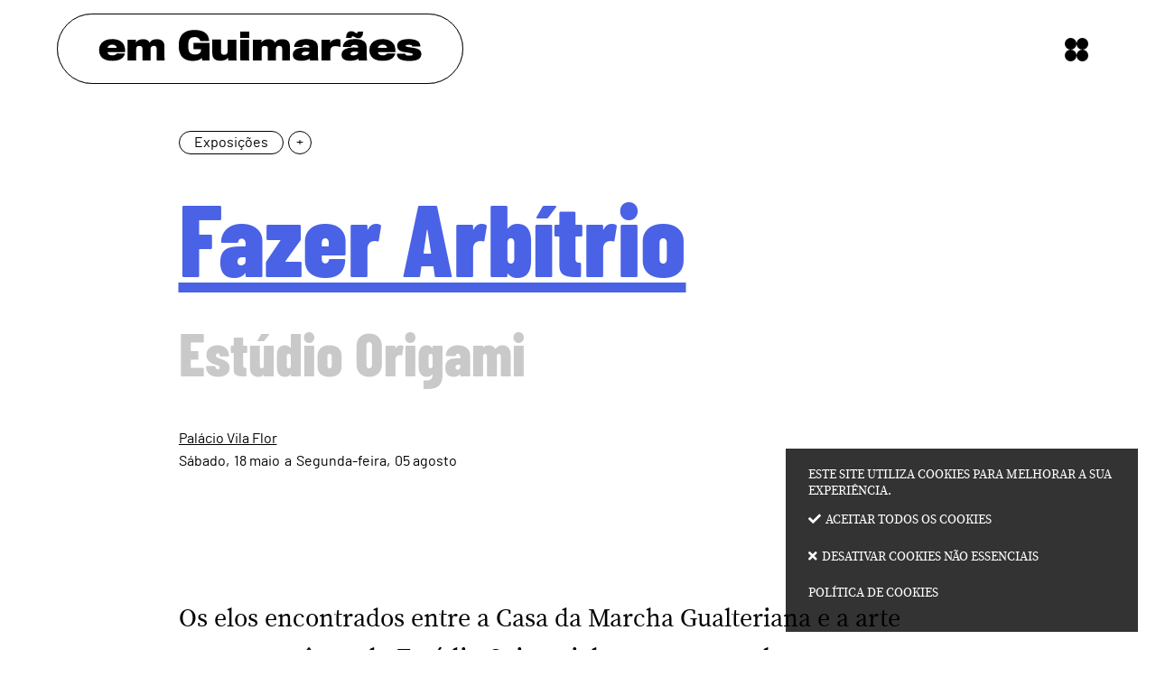

--- FILE ---
content_type: text/html; charset=utf-8
request_url: https://em.guimaraes.pt/visitas/geo_evento/fazer-arbitrio-36
body_size: 68368
content:
<!DOCTYPE HTML>
<html lang="pt-PT">

<head>
  <title>Fazer Arbítrio | Agenda Cultural de Guimarães</title>
  <link rel="stylesheet" type="text/css" href="/assets/wm-smile/stylesheets/frontoffice/mandatory-d5cca65235.min.css" media="all"><link rel="stylesheet" type="text/css" href="/assets/wm-smile/stylesheets/frontoffice/vendor/superfish-f6f8538a6a.vendor.css" media="all">
<link rel="stylesheet" type="text/css" href="/assets/wm-smile/stylesheets/frontoffice/flexslider/flexslider-167a9f925d.min.css" media="all">
<link rel="stylesheet" type="text/css" href="/assets/wm-destination/stylesheets/vendor/star-rating/jquery-380b5e6106.rating.css" media="all">
<link rel="stylesheet" type="text/css" href="/assets/wm-smile/stylesheets/frontoffice/pirobox/style_5/style-1671cb0c1e.min.css" media="all">

  <meta name="csrf-param" content="authenticity_token" />
<meta name="csrf-token" content="ko64PPW/HwwnWRpARbw04G/rVF/s/XxYgx+j2kxT/lVRYEGkPn1zqKQ9d4dMJY5g9x75NwWtnFzdA6vSQY8hNA==" />
  <script src="/assets/wm-smile/javascripts/vendor/smile-frontoffice-4d347401ab.vendor.js"></script>  <script src="/assets/wm-smile/javascripts/frontoffice/smile-fcaf307b9d.min.js"></script>
<script src="/assets/agendacultural2020/agendaculturalguimaraesv1/javascripts/widget_styles/horizontal_menu_651-d41d8cd98f.min.js"></script>
<script src="/assets/wm-smile/javascripts/vendor/superfish-e856fb6e92.vendor.js"></script>
<script src="/assets/wm-smile/javascripts/frontoffice/widgets-common-3096e75f40.min.js"></script>
<script src="https://maps.googleapis.com/maps/api/js?key=AIzaSyDF6rIsvMmdOT5kZaCcUa-oZ729dy9MpTc&libraries=geometry"></script>
<script src="/assets/wm-destination/javascripts/frontoffice/widgets/detail_map_manager-4c230ed31b.min.js"></script>
<script src="/assets/wm-destination/javascripts/vendor/star-rating/jquery-5983390ef4.MetaData.js"></script>
<script src="/assets/wm-destination/javascripts/vendor/star-rating/jquery-65d1d0b775.rating.js"></script>
<script src="/assets/wm-smile/javascripts/frontoffice/flexslider/jquery-f8a2ad7d17.flexslider.min.js"></script>
<script src="/assets/wm-smile/javascripts/frontoffice/galleria/galleria-1-c218afcc2e.5.5.min.js"></script>
<script src="/assets/wm-smile/javascripts/frontoffice/pirobox/pirobox-96e6dd452d.min.js"></script>

  
    
    <!-------------------------------------------------------------------------------------------------------------->
  <!-- FONTFACE LINKS - delete the fonts that won't be used -->
  <!-------------------------------------------------------------------------------------------------------------->
  <!-- Source Serif -->
  <link rel="preload" href="/assets/agendacultural2020/agendaculturalguimaraesv1/stylesheets/fontface/sourceserif/sourceserifpro-regular-webfont.woff2" as="font" type="font/woff2" crossorigin>
  <link rel="preload" href="/assets/agendacultural2020/agendaculturalguimaraesv1/stylesheets/fontface/sourceserif/sourceserifpro-regular-webfont.woff" as="font" type="font/woff" crossorigin>
  <link rel="preload" href="/assets/agendacultural2020/agendaculturalguimaraesv1/stylesheets/fontface/sourceserif/sourceserifpro-bold-webfont.woff2" as="font" type="font/woff2" crossorigin>
  <link rel="preload" href="/assets/agendacultural2020/agendaculturalguimaraesv1/stylesheets/fontface/sourceserif/sourceserifpro-bold-webfont.woff" as="font" type="font/woff" crossorigin>
  <link rel="preload" href="/assets/agendacultural2020/agendaculturalguimaraesv1/stylesheets/fontface/sourceserif/sourceserifpro-black-webfont.woff2" as="font" type="font/woff2" crossorigin>
  <link rel="preload" href="/assets/agendacultural2020/agendaculturalguimaraesv1/stylesheets/fontface/sourceserif/sourceserifpro-black-webfont.woff" as="font" type="font/woff" crossorigin>
  <link rel="preload" href="/assets/agendacultural2020/agendaculturalguimaraesv1/stylesheets/fontface/sourceserif/sourceserifpro-light-webfont.woff2" as="font" type="font/woff2" crossorigin>
  <link rel="preload" href="/assets/agendacultural2020/agendaculturalguimaraesv1/stylesheets/fontface/sourceserif/sourceserifpro-light-webfont.woff" as="font" type="font/woff" crossorigin>
  <!-- Source Serif ~ Italic -->
  <link rel="preload" href="/assets/agendacultural2020/agendaculturalguimaraesv1/stylesheets/fontface/sourceserif/sourceserifpro-italic-webfont.woff2" as="font" type="font/woff2" crossorigin>
  <link rel="preload" href="/assets/agendacultural2020/agendaculturalguimaraesv1/stylesheets/fontface/sourceserif/sourceserifpro-italic-webfont.woff" as="font" type="font/woff" crossorigin>
  <link rel="preload" href="/assets/agendacultural2020/agendaculturalguimaraesv1/stylesheets/fontface/sourceserif/sourceserifpro-bolditalic-webfont.woff2" as="font" type="font/woff2" crossorigin>
  <link rel="preload" href="/assets/agendacultural2020/agendaculturalguimaraesv1/stylesheets/fontface/sourceserif/sourceserifpro-bolditalic-webfont.woff" as="font" type="font/woff" crossorigin>
  <link rel="preload" href="/assets/agendacultural2020/agendaculturalguimaraesv1/stylesheets/fontface/sourceserif/sourceserifpro-blackitalic-webfont.woff2" as="font" type="font/woff2" crossorigin>
  <link rel="preload" href="/assets/agendacultural2020/agendaculturalguimaraesv1/stylesheets/fontface/sourceserif/sourceserifpro-blackitalic-webfont.woff" as="font" type="font/woff" crossorigin>
  <link rel="preload" href="/assets/agendacultural2020/agendaculturalguimaraesv1/stylesheets/fontface/sourceserif/sourceserifpro-lightitalic-webfont.woff2" as="font" type="font/woff2" crossorigin>
  <link rel="preload" href="/assets/agendacultural2020/agendaculturalguimaraesv1/stylesheets/fontface/sourceserif/sourceserifpro-lightitalic-webfont.woff" as="font" type="font/woff" crossorigin>
  
  <!-- Barlow Condensed Titles -->
  <link rel="preload" href="/assets/agendacultural2020/agendaculturalguimaraesv1/stylesheets/fontface/barlowcondensed/barlow-condensed-v5-latin-regular.woff2" as="font" type="font/woff2" crossorigin>
  <link rel="preload" href="/assets/agendacultural2020/agendaculturalguimaraesv1/stylesheets/fontface/barlowcondensed/barlow-condensed-v5-latin-regular.woff" as="font" type="font/woff" crossorigin>
  <link rel="preload" href="/assets/agendacultural2020/agendaculturalguimaraesv1/stylesheets/fontface/barlowcondensed/barlow-condensed-v5-latin-600.woff2" as="font" type="font/woff2" crossorigin>
  <link rel="preload" href="/assets/agendacultural2020/agendaculturalguimaraesv1/stylesheets/fontface/barlowcondensed/barlow-condensed-v5-latin-600.woff" as="font" type="font/woff" crossorigin>
  <link rel="preload" href="/assets/agendacultural2020/agendaculturalguimaraesv1/stylesheets/fontface/barlowcondensed/barlow-condensed-v5-latin-700.woff2" as="font" type="font/woff2" crossorigin>
  <link rel="preload" href="/assets/agendacultural2020/agendaculturalguimaraesv1/stylesheets/fontface/barlowcondensed/barlow-condensed-v5-latin-700.woff" as="font" type="font/woff" crossorigin>
  <link rel="preload" href="/assets/agendacultural2020/agendaculturalguimaraesv1/stylesheets/fontface/barlowcondensed/barlow-condensed-v5-latin-800.woff2" as="font" type="font/woff2" crossorigin>
  <link rel="preload" href="/assets/agendacultural2020/agendaculturalguimaraesv1/stylesheets/fontface/barlowcondensed/barlow-condensed-v5-latin-800.woff" as="font" type="font/woff" crossorigin>
  <link rel="preload" href="/assets/agendacultural2020/agendaculturalguimaraesv1/stylesheets/fontface/barlowcondensed/barlow-condensed-v5-latin-300.woff2" as="font" type="font/woff2" crossorigin>
  <link rel="preload" href="/assets/agendacultural2020/agendaculturalguimaraesv1/stylesheets/fontface/barlowcondensed/barlow-condensed-v5-latin-300.woff" as="font" type="font/woff" crossorigin>
  <!-- Barlow Condensed Titles Italic -->
  <link rel="preload" href="/assets/agendacultural2020/agendaculturalguimaraesv1/stylesheets/fontface/barlowcondensed/barlow-condensed-v5-latin-600italic.woff2" as="font" type="font/woff2" crossorigin>
  <link rel="preload" href="/assets/agendacultural2020/agendaculturalguimaraesv1/stylesheets/fontface/barlowcondensed/barlow-condensed-v5-latin-600italic.woff" as="font" type="font/woff" crossorigin>
  <link rel="preload" href="/assets/agendacultural2020/agendaculturalguimaraesv1/stylesheets/fontface/barlowcondensed/barlow-condensed-v5-latin-700italic.woff2" as="font" type="font/woff2" crossorigin>
  <link rel="preload" href="/assets/agendacultural2020/agendaculturalguimaraesv1/stylesheets/fontface/barlowcondensed/barlow-condensed-v5-latin-700italic.woff" as="font" type="font/woff" crossorigin>
  <link rel="preload" href="/assets/agendacultural2020/agendaculturalguimaraesv1/stylesheets/fontface/barlowcondensed/barlow-condensed-v5-latin-800italic.woff2" as="font" type="font/woff2" crossorigin>
  <link rel="preload" href="/assets/agendacultural2020/agendaculturalguimaraesv1/stylesheets/fontface/barlowcondensed/barlow-condensed-v5-latin-800italic.woff" as="font" type="font/woff" crossorigin>
  <link rel="preload" href="/assets/agendacultural2020/agendaculturalguimaraesv1/stylesheets/fontface/barlowcondensed/barlow-condensed-v5-latin-italic.woff2" as="font" type="font/woff2" crossorigin>
  <link rel="preload" href="/assets/agendacultural2020/agendaculturalguimaraesv1/stylesheets/fontface/barlowcondensed/barlow-condensed-v5-latin-italic.woff" as="font" type="font/woff" crossorigin>
  

  <!-- Barlow Tags others -->
  <link rel="preload" href="/assets/agendacultural2020/agendaculturalguimaraesv1/stylesheets/fontface/barlow/barlow-regular-webfont.woff2" as="font" type="font/woff2" crossorigin>
  <link rel="preload" href="/assets/agendacultural2020/agendaculturalguimaraesv1/stylesheets/fontface/barlow/barlow-regular-webfont.woff" as="font" type="font/woff" crossorigin>
  <link rel="preload" href="/assets/agendacultural2020/agendaculturalguimaraesv1/stylesheets/fontface/barlow/barlow-thin-webfont.woff2" as="font" type="font/woff2" crossorigin>
  <link rel="preload" href="/assets/agendacultural2020/agendaculturalguimaraesv1/stylesheets/fontface/barlow/barlow-thin-webfont.woff" as="font" type="font/woff" crossorigin>
  <link rel="preload" href="/assets/agendacultural2020/agendaculturalguimaraesv1/stylesheets/fontface/barlow/barlow-bold.woff2" as="font" type="font/woff2" crossorigin>
  <link rel="preload" href="/assets/agendacultural2020/agendaculturalguimaraesv1/stylesheets/fontface/barlow/barlow-bold.woff" as="font" type="font/woff" crossorigin>
  <link rel="preload" href="/assets/agendacultural2020/agendaculturalguimaraesv1/stylesheets/fontface/barlow/barlow-light.woff2" as="font" type="font/woff2" crossorigin>
  <link rel="preload" href="/assets/agendacultural2020/agendaculturalguimaraesv1/stylesheets/fontface/barlow/barlow-light.woff" as="font" type="font/woff" crossorigin>
  <!-- Barlow Tags  others  Italic -->
  <link rel="preload" href="/assets/agendacultural2020/agendaculturalguimaraesv1/stylesheets/fontface/barlow/barlow-italic.woff2" as="font" type="font/woff2" crossorigin>
  <link rel="preload" href="/assets/agendacultural2020/agendaculturalguimaraesv1/stylesheets/fontface/barlow/barlow-italic.woff" as="font" type="font/woff" crossorigin>
  <link rel="preload" href="/assets/agendacultural2020/agendaculturalguimaraesv1/stylesheets/fontface/barlow/barlow-thinitalic-webfont.woff2" as="font" type="font/woff2" crossorigin>
  <link rel="preload" href="/assets/agendacultural2020/agendaculturalguimaraesv1/stylesheets/fontface/barlow/barlow-thinitalic-webfont.woff" as="font" type="font/woff" crossorigin>
  <link rel="preload" href="/assets/agendacultural2020/agendaculturalguimaraesv1/stylesheets/fontface/barlow/barlow-bolditalic.woff2" as="font" type="font/woff2" crossorigin>
  <link rel="preload" href="/assets/agendacultural2020/agendaculturalguimaraesv1/stylesheets/fontface/barlow/barlow-bolditalic.woff" as="font" type="font/woff" crossorigin>
    
  <!-- Font Awesome-->
  <link rel="preload" href="/assets/agendacultural2020/agendaculturalguimaraesv1/stylesheets/fontface/icons/fontawesome-solid.woff2" as="font" type="font/woff2" crossorigin>
  <link rel="preload" href="/assets/agendacultural2020/agendaculturalguimaraesv1/stylesheets/fontface/icons/fontawesome-solid.woff" as="font" type="font/woff" crossorigin>
    
  <!-------------------------------------------------------------------------------------------------------------->
  <!-- SCRIPTS E CALLER - other included scripts are on the bottom of this page -->
  <!-------------------------------------------------------------------------------------------------------------->
  <link rel="stylesheet" type="text/css" href="/assets/agendacultural2020/agendaculturalguimaraesv1/stylesheets/caller-949da8b67b.min.css" media="all">
  <link rel="stylesheet" type="text/css" href="/assets/agendacultural2020/agendaculturalguimaraesv1/stylesheets/caller_visit-b9adad1765.min.css" media="all">
  <script src="/assets/agendacultural2020/agendaculturalguimaraesv1/javascripts/theme_utils_geral-9160ea0d3c.min.js"></script>
  <script src="/assets/agendacultural2020/agendaculturalguimaraesv1/javascripts/theme_utils_visit-24b21aa21b.min.js"></script>
  <script src="/assets/agendacultural2020/agendaculturalguimaraesv1/javascripts/vendor/jquery-d21aab6b53.mmenu.all.min.js"></script><!-- Mobile Menu -->
  <script src="/assets/agendacultural2020/agendaculturalguimaraesv1/javascripts/vendor/simpleScrollbar-03808bca29.min.js"></script><!-- Scrollbars Custom -->
    
  <!-------------------------------------------------------------------------------------------------------------->
  <!-- FAVICON / APPLE ICON -->
  <!-------------------------------------------------------------------------------------------------------------->
  <link rel="shortcut icon" href="/assets/agendacultural2020/agendaculturalguimaraesv1/images/favicon.ico" />
  <link rel="apple-touch-icon" href="/assets/agendacultural2020/agendaculturalguimaraesv1/images/apple-touch-icon.png" />
  <link rel="apple-touch-icon" sizes="57x57" href="/assets/agendacultural2020/agendaculturalguimaraesv1/images/apple-touch-icon-57x57.png" />
  <link rel="apple-touch-icon" sizes="72x72" href="/assets/agendacultural2020/agendaculturalguimaraesv1/images/apple-touch-icon-72x72.png" />
  <link rel="apple-touch-icon" sizes="76x76" href="/assets/agendacultural2020/agendaculturalguimaraesv1/images/apple-touch-icon-76x76.png" />
  <link rel="apple-touch-icon" sizes="114x114" href="/assets/agendacultural2020/agendaculturalguimaraesv1/images/apple-touch-icon-114x114.png" />
  <link rel="apple-touch-icon" sizes="120x120" href="/assets/agendacultural2020/agendaculturalguimaraesv1/images/apple-touch-icon-120x120.png" />
  <link rel="apple-touch-icon" sizes="144x144" href="/assets/agendacultural2020/agendaculturalguimaraesv1/images/apple-touch-icon-144x144.png" />
  <link rel="apple-touch-icon" sizes="152x152" href="/assets/agendacultural2020/agendaculturalguimaraesv1/images/apple-touch-icon-152x152.png" />
    
  <!-------------------------------------------------------------------------------------------------------------->
  <!-- META TAGS -->
  <!-------------------------------------------------------------------------------------------------------------->
  <meta name="viewport" content="initial-scale=1, width=device-width, maximum-scale=1, minimum-scale=1, user-scalable=yes">
  <!-- facebook share: imagens aparecerem no 1º load-->
  <meta property="og:image:width" content="450"/>
  <meta property="og:image:height" content="298"/>
    
  <!-------------------------------------------------------------------------------------------------------------->
  <!-- PARTILHA FACEBOOK -->
  <!-------------------------------------------------------------------------------------------------------------->
  <script>
    window.fbAsyncInit = function() {
      FB.init({
        appId      : '612950059401602',
        xfbml      : true,
        version    : 'v2.5'
      });
    };

    (function(d, s, id){
       var js, fjs = d.getElementsByTagName(s)[0];
       if (d.getElementById(id)) {return;}
       js = d.createElement(s); js.id = id;
       js.src = "https://connect.facebook.net/en_US/sdk.js";
       fjs.parentNode.insertBefore(js, fjs);
     }(document, 'script', 'facebook-jssdk'));
  </script>
  
  <!-- NAO APAGAR ISTO -->
  <meta name="keywords" content="">
  
  <link rel="canonical" href="https://em.guimaraes.pt/visitas/geo_evento/fazer-arbitrio-36">
<meta name="description" content="Os elos encontrados entre a Casa da Marcha Gualteriana e a arte contemporânea do Estúdio Origami desaguam num lugar-comum: o fazer dos ...">
<meta name="last_modified_date" content="2024-08-05T18:00:22.505Z">
<link rel="image_src" href="https://em.guimaraes.pt/agendacultural2020/uploads/geo_article/image/2209/fazerarbitrio_copiar.jpg">
<meta name="wm:pagetype" content="geoarticle">
<meta name="wm:page_id" content="898">
<meta property="og:title" content="Fazer Arbítrio">
<meta property="og:type" content="article">

<meta property="og:image" content="https://em.guimaraes.pt/agendacultural2020/uploads/geo_article/image/2209/fazerarbitrio_copiar.jpg">


<meta property="og:url" content="https://em.guimaraes.pt/visitas/geo_evento/fazer-arbitrio-36">
<meta property="og:description" content="Os elos encontrados entre a Casa da Marcha Gualteriana e a arte contemporânea do Estúdio Origami desaguam num lugar-comum: o fazer dos ...">
<meta name="twitter:card" content="summary">
<meta name="twitter:title" content="Fazer Arbítrio">
<meta name="twitter:description" content="Os elos encontrados entre a Casa da Marcha Gualteriana e a arte contemporânea do Estúdio Origami desaguam num lugar-comum: o fazer dos ...">
<meta name="twitter:image" content="https://em.guimaraes.pt/agendacultural2020/uploads/geo_article/image/2209/fazerarbitrio_copiar.jpg">

  <!-- NAO APAGAR ISTO -->
    <script src="https://cdn.onesignal.com/sdks/OneSignalSDK.js" async=""></script>
<script>
  window.OneSignal = window.OneSignal || [];
  OneSignal.push(function() {
    OneSignal.init({
      appId: "1a8f38d9-8ecf-4f24-a7cf-75bff7502a1d",
    });
  });
</script>
<script src="/assets/wm-smile/javascripts/frontoffice/cookiebar/jquery-2847bae6d8.cookiebar.min.js"></script><!-- Google tag (gtag.js) -->
<script async src="https://www.googletagmanager.com/gtag/js?id=G-CDEEK7MEJE"></script>
<script>$(window).on('accepted', checkCookieBarGoogleApi);function checkCookieBarGoogleApi(){if(jQuery.cookieBar && jQuery.cookieBar('cookies')){
  window.dataLayer = window.dataLayer || [];
  function gtag(){dataLayer.push(arguments);}
  gtag('js', new Date());

  gtag('config', 'G-CDEEK7MEJE');
}}checkCookieBarGoogleApi()</script></head>

<body class="interior geral wireVISIT detalheGeo current_month_1">
  
  <div class="loading-overlay"></div>
  
  <a href="#accessibilityMainContent" class="accessibilityElement">Passar para o Conteúdo Principal</a>
  
  <!-- <a href="#stickyFooter" title="voltar ao topo da página" class="cd-top">Top</a> -->
  
  
  <!-------------------------------------------------------------------------------------------------------------->
  <!-- MOBILE MENU -->
  <!-------------------------------------------------------------------------------------------------------------->
  <div class="mobileMenu">
    <a href="#menu">
      <span class="accessibilityElement">menu</span>
    </a>
    <nav id="menu" class="hidden-post"></nav>
  </div>

  <!-------------------------------------------------------------------------------------------------------------->
  <!-- STICKY MENU -->
  <!-------------------------------------------------------------------------------------------------------------->
  <div class="stickyMenuContainer">
    <div class="full">
      <div class="grid-container">
        <div class="grid-x grid-margin-x">
          <div class="xsmall-12 show-for-xlarge cell hidden-post">
            <div class="stickyMenu"></div>
          </div>
        </div>
      </div>
    </div>
  </div>
  
  <div id="stickyFooter">
    
    <!-------------------------------------------------------------------------------------------------------------->
    <!-- HEADER -->
    <!-------------------------------------------------------------------------------------------------------------->
    <header>
      <div class="headerTop">
        <div class="grid-container">
        <div class="grid-x grid-margin-x">
          <div class="logo_AREA hidden-post">  
  
<div id="html_block_28" class="widget html_block" data-id="28" data-content_type="HtmlBlock">

  <a class="logotipoPrinciapl" href="/">em Guimarães</a>


</div>

</div>

          <div class="menuIconContainer hidden-post">
            <div class="menuIcon_AREA">  
  
<div id="html_block_116" class="widget html_block" data-id="116" data-content_type="HtmlBlock">

  <div class="menuIcon hMenu">menu</div>

<!--<div class="sideMenu-close">close</div>-->

</div>

</div>
          </div>
          </div>
        </div>
      </div>

      <div class="sideMenuArea hidden-post">
        <div class="closeMenu">  
  
<div id="html_block_125" class="widget html_block" data-id="125" data-content_type="HtmlBlock">

  <div class="sideMenu-close">close</div>

</div>
  <div id="horizontal_menu_7" class="widget horizontal_menu" data-id="7" data-content_type="HorizontalMenu">

    <ul class="depth1 ddmenu sf-menu sf-navbar" role="menu"><li class="depth1 pos_1 first " role="none"><a href="/destaques" target="_self" class="depth1 pos_1 first " role="menuitem"><!--googleoff: all--><p style="display:none" hidden data-nosnippet aria-hidden="true" class="hidden">7439</p><!--googleon: all--><span>Destaques</span></a></li><li class="depth1 pos_2 " role="none"><a href="/cultura" target="_self" class="depth1 pos_2 " role="menuitem"><!--googleoff: all--><p style="display:none" hidden data-nosnippet aria-hidden="true" class="hidden">9033</p><!--googleon: all--><span>Cultura</span></a></li><li class="depth1 pos_3 " role="none"><a href="/desporto" target="_self" class="depth1 pos_3 " role="menuitem"><!--googleoff: all--><p style="display:none" hidden data-nosnippet aria-hidden="true" class="hidden">9157</p><!--googleon: all--><span>Desporto</span></a></li><li class="depth1 pos_4 " role="none"><a href="/pentagono" target="_self" class="depth1 pos_4 " role="menuitem"><!--googleoff: all--><p style="display:none" hidden data-nosnippet aria-hidden="true" class="hidden">2023</p><!--googleon: all--><span>Pentágono</span></a></li><li class="depth1 pos_5 selected selected_descendant" role="none"><a href="/visitas" target="_self" class="depth1 pos_5 selected selected_descendant" role="menuitem"><!--googleoff: all--><p style="display:none" hidden data-nosnippet aria-hidden="true" class="hidden">1951</p><!--googleon: all--><span>Visitas</span></a></li><li class="depth1 pos_6 " role="none"><a href="/bac" target="_self" class="depth1 pos_6 " role="menuitem"><!--googleoff: all--><p style="display:none" hidden data-nosnippet aria-hidden="true" class="hidden">3763</p><!--googleon: all--><span>BAC</span></a></li><li class="depth1 pos_7 " role="none"><a href="/ver-agora" target="_self" class="depth1 pos_7 " role="menuitem"><!--googleoff: all--><p style="display:none" hidden data-nosnippet aria-hidden="true" class="hidden">7550</p><!--googleon: all--><span>Ver agora</span></a></li><li class="depth1 pos_8 last " role="none"><a href="/geral" target="_self" class="depth1 pos_8 last " role="menuitem"><!--googleoff: all--><p style="display:none" hidden data-nosnippet aria-hidden="true" class="hidden">2433</p><!--googleon: all--><span>Geral</span></a></li></ul>

</div>

</div>
        <div class="menu_AREA"><a id="accessibilityMainContent"></a>
</div>
        <div class="tools_AREA">  
  
<div id="html_block_115" class="widget html_block" data-id="115" data-content_type="HtmlBlock">

  <a class="linkSubmeterEventos simpleModalTrigger" href="/propor-evento-ou-conteudo">Submeter evento</a>
<button class="contactosPopUp simpleModalTrigger" data-modal="contactosPopUp">Contactos</button>
<button class="newsletterPopUp simpleModalTrigger" data-modal="newsletterPopUp">Newsletter</button>

</div>

</div>
        <div class="search_AREA">  
  <div id="geo_search_form_9" class="widget geo_search_form" data-id="9" data-content_type="GeoSearchForm">

  <div class='search'>
    <div class='fields'>
      <div class='widget_form'>
          <form class="edit_page" id="edit_page_848" action="/pages/848" accept-charset="UTF-8" method="get"><input name="utf8" type="hidden" value="&#x2713;" />

            <label
              class="hidden"
              for="search_9">
              Pesquisar
            </label>
            <input name="for_geo_business" type='hidden'
              value="false">
            <input id="search_9" name="search_9" type='text'
              value="" placeholder="Pesquisar">

            <span class='search_buttons'>
              <input
                class='search_button'
                type='image'
                src="/s.gif"
                alt="Pesquisar"
                aria-label="Pesquisar conteúdos no site"
              >
            </span>

</form>      </div>
    </div>
  </div>

</div>


</div>
      </div>
    </header>

    <!-------------------------------------------------------------------------------------------------------------->
    <!-- MAIN -->
    <!-------------------------------------------------------------------------------------------------------------->
    <section class="mainContainer">
      <main class="siteContents grid-container">
        <div class="grid-x grid-margin-x">

          <!-------------------------------------------------------------------------------------------------------------->
          <!-- PAGE TITLE, AREA CENTRAL SUPERIOR -->
          <!-------------------------------------------------------------------------------------------------------------->
          <section class="xxsmall-12 cell hidden-post">
            <div class="pageTitle_AREA">
              <h1 class="pageTitle">Fazer Arbítrio</h1>
              <span class="BO-only"></span>
              <div class="intro_AREA commonContent">
</div>
            </div>
          </section>

          <!-------------------------------------------------------------------------------------------------------------->
          <!-- AREA CENTRAL, MENU CENTRAL, BACKBUTTON -->
          <!-------------------------------------------------------------------------------------------------------------->
          <section class="mainContents large-12 xlarge-12 cell hidden-post">
            <div class="central_AREA commonContent">
              <span class="BO-only"></span>
              <div>  
  <div id="geo_event_detail_40" class="widget geo_event_detail" data-id="40" data-content_type="GeoEventDetail">

    



<div class="mapdata_detail" style="display:none;" data-id="152" data-link-to="https://em.guimaraes.pt/pages/899?geo_article_id=152" data-detail-id="1954" data-map-icon-index="0.7|0|FF7878|10|_|1" data-map-visit-index="0.7|0|BFFFBF|10|_|1" data-map-lat="41.43724749418041" data-map-long="-8.295089761194662" data-map-zoom="20" data-map-kml=""><div class="visit_link"><div class="image"><div class="thumbnail widget_field "><div class="widget_value"><img data-description="" alt="tiny_thumb_palacio_vila_flor__2____paulo_pacheco" src="/imgcrop/agendacultural2020/uploads/geo_article/image/152/tiny_thumb_palacio_vila_flor__2____paulo_pacheco_1_1366_690.jpg" /></div></div></div><div class="title"><a href="/pages/899/?geo_article_id=152">Palácio Vila Flor</a></div></div><div class="visit_window"><table class="map_info_window"><caption>Informação para o mapa</caption><thead><tr><th>Elementos</th></tr></thead><tbody><tr><td class="info"><div class="title">Palácio Vila Flor</div><div class="summary"><p>Av. D. Afonso Henriques, 701<br />4810-431 Guimar&atilde;es</p></div></td><td class="image"><div class="thumbnail widget_field "><div class="widget_value"><img data-description="" alt="thumb_palacio_vila_flor__2____paulo_pacheco" src="/imgcrop/agendacultural2020/uploads/geo_article/image/152/thumb_palacio_vila_flor__2____paulo_pacheco_1_100_100.jpg" /></div></div></td></tr></tbody></table></div></div>

    <input type="hidden" id="detail_record_id" value="2209">

    <div class="categories_list widget_field "><div class="widget_value"><ul><li class="non_primary_category"><span class="label son_of_breadcrumb" data-id="44">Exposições</span><img src="/images/s.gif" /></li></ul></div></div>




    <div class="title widget_field "><div class="widget_value"><h2>Fazer Arbítrio</h2></div></div>




    <div class="summary widget_field "><div class="widget_value"><div class="writer_text"><p>Est&uacute;dio Origami</p><div class="writer_text_clear"></div></div></div></div>




    <div class="descriptive_location widget_field "><div class="widget_label">Local</div><div class="widget_value"><div>Guimarães</div></div></div>




    <div class="venue_id widget_field "><div class="widget_label">Localização - Geo Artigo</div><div class="widget_value"><a data-location="{&quot;id&quot;:152,&quot;title&quot;:&quot;Palácio Vila Flor&quot;,&quot;address&quot;:&quot;\u003cp\u003eAv. D. Afonso Henriques, 701\u003cbr /\u003e4810-431 Guimar\u0026atilde;es\u003c/p\u003e&quot;,&quot;telephone&quot;:&quot;+351 253 424 700&quot;,&quot;cellphone&quot;:&quot;&quot;,&quot;email&quot;:&quot;geral@ccvf.pt&quot;,&quot;url&quot;:&quot;www.ccvf.pt&quot;}" href="/pages/899/?geo_article_id=152">Palácio Vila Flor</a></div></div>




    <div class="dates widget_field "><div class="widget_label">Datas</div><div class="widget_value"><div><div class='begin_date'> <div class=dia_mes><span class=dias>18</span> <span class=mes_extenso>Maio</span></div><div class=dia_extenso><span class=dia_semana_extenso>Sábado</span></div> </div> <span class='separador_dias'>a</span> <div class='end_date'> <div class=dia_mes><span class=dias>05</span> <span class=mes_extenso>Agosto</span></div><div class=dia_extenso><span class=dia_semana_extenso>Segunda</span></div> </div></div></div></div>




    







    <div class="text widget_field "><div class="widget_value"><div class="writer_text"><p>Os elos encontrados entre a Casa da Marcha Gualteriana e a arte contempor&acirc;nea do Est&uacute;dio Origami desaguam num lugar-comum: o fazer dos fazedores.</p>
<p>.......</p>
<p>Tomando como ponto de partida a arte contempor&acirc;nea e a Marcha Gualteriana de Guimar&atilde;es, a exposi&ccedil;&atilde;o explora o momento da destrui&ccedil;&atilde;o dos carros aleg&oacute;ricos, e incorpora elementos art&iacute;sticos cunhados de &ldquo;ing&eacute;nuos&rdquo; ou &ldquo;kitsch&rdquo;, para encontrar a&iacute; formas de catarse e renova&ccedil;&atilde;o culturais.</p>
<p>A mat&eacute;ria que ser&aacute; aproveitada, desenvolvida e problematizada assentar&aacute; maioritariamente , mas n&atilde;o exclusivamente, na Casa da Marcha, terreno pouco baldio de despojos e manig&acirc;ncias, que funcionar&aacute; como &ldquo;quartel general&rdquo; e entreposto, bem como maternidade para um ambivalente &ldquo;bringing up&rdquo; de problemas e quest&otilde;es afetas ao objeto; o seu valor ou a sua objetiva&ccedil;&atilde;o, ao pensamento etnogr&aacute;fico e a sua poss&iacute;vel traslada&ccedil;&atilde;o e conviv&ecirc;ncia para e com a esfera da espa&ccedil;o expositivo, da arte contempor&acirc;nea ou do museu, &agrave; liberdade do fazer fazendo, e outros conte&uacute;dos que surgir&atilde;o manifestando-se no decorrer do processo. A partir destas primeiras perguntas e das vindouras, alvitra-se uma mostra questionadora e memorial&iacute;stica que n&atilde;o esque&ccedil;a a coevidade inerente a todas as quest&otilde;es que ser&atilde;o levantadas, nesta que, se augura ser uma enf&aacute;tica demonstra&ccedil;&atilde;o de Fazer Arb&iacute;trio. Est&uacute;dio Origami</p><div class="writer_text_clear"></div></div></div></div>




    

  <div class="galleria GeoEventDetail rs_skip">
      <div class="image widget_field "><div class="widget_value" title="Fazer Arbítrio"><img data-title="Fazer Arbítrio" data-description="" alt="Fazer Arbítrio" src="/thumbs/agendacultural2020/uploads/geo_article/image/2209/fazerarbitrio_copiar_1_2500_2500.jpg" /></div></div>

  </div>
  
  <div class="hidden" title="Galeria de Imagens">
      <span class="hidden" title="Imagem 1: fazerarbitrio_copiar"></span>
  </div>




    <div class="additional_information widget_field "><div class="widget_label">Informação Adicional</div><div class="widget_value"><div class="writer_text"><div class="modelo infoDuasColunas">
<ul class="grid-x grid-margin-x grid-margin-y xsmall-up-1 small-up-2">
<li class="cell">
<ul>
<li><strong>Organiza&ccedil;&atilde;o</strong></li>
<li>Est&uacute;dio Origami<br />Casa da Marcha Gualteriana<br /><br /><strong>Coprodu&ccedil;&atilde;o</strong><br />A Oficina</li>
</ul>
</li>
<li class="cell">
<ul>
<li><strong>&nbsp;</strong></li>
<li>--</li>
<li>Entrada | Gratuita, at&eacute; ao limite da lota&ccedil;&atilde;o dispon&iacute;vel<br />Classifica&ccedil;&atilde;o et&aacute;ria | Todas as idades<br /><br />Artistas | Catarina Fragueiro; Fernando Travassos; Filipe Feij&atilde;o; Miguel &Acirc;ngelo Marques; Pedro Ferreira; Rubene Palma Ramos; Sara Santos; Sofia Viezas; Artista Residente<br /><br /></li>
</ul>
<ul>
<li><strong>Direitos reservados</strong></li>
<li>Texto e Imagem</li>
</ul>
</li>
</ul>
</div><div class="writer_text_clear"></div></div></div></div>




    




    




    <div class="address widget_field "><div class="widget_label">Morada</div><div class="widget_value"><div class="writer_text"><p>Av. D. Afonso Henriques, 701<br />4810-431 Guimar&atilde;es</p><div class="writer_text_clear"></div></div></div></div>




    




    <div class="articles widget_field "><div class="widget_value">
</div></div>



  <div class="hidden">
    <div class="search "><div class="fields"><div class="widget_form"><form id="geo_event_detail_40_search_for_pagination_dxonplzq" class="generic_search" role="search" action="/visitas/geo_evento/fazer-arbitrio-36" accept-charset="UTF-8" method="post"><input name="utf8" type="hidden" value="&#x2713;" /><input type="hidden" name="authenticity_token" value="4EaW2gaN6pesFkwuQeERdbiz2AxxyBb+2ik/XrrYhCsjqG9CzU+GMy9yIelIeKv1IEZ1ZJiY9vqENTdWtwRbSg==" /><label for="geo_event_detail_40_all_for_pagination">Pesquisar</label><input type="text" name="geo_event_detail_40_all_for_pagination" id="geo_event_detail_40_all_for_pagination" class=" geo-event-detail-search-field input-ajax-submit-form" autocomplete="off" placeholder="" /><span class="search_buttons"><label class="hidden" for="geo_event_detail_40_search_buttonfor_pagination">Pesquisar</label><input type="image" src="/s.gif" alt="Pesquisar" id="geo_event_detail_40_search_buttonfor_pagination" class="search_button" /></span><input type="hidden" name="widget_id" id="widget_id_40_GeoEventDetailfor_pagination_wsacjtru" value="40" /><input type="hidden" name="widget_type" id="widget_type_40_GeoEventDetailfor_pagination_phljuifx" value="GeoEventDetail" /><input type="hidden" name="widget_action" id="widget_action_40_GeoEventDetailfor_pagination_pqdnxbht" value="search" /></form></div></div></div>
  </div>
</div>

</div>
            </div>
            <div class="verAgoraLista_AREA">
              <span class="BO-only"></span>
              <div>
</div>
            </div>
            <div class="facebookButton">
              <button class="ui facebook button">Partilhar</button>
            </div>
            <!-- Agenda Button -->
            <div class="backButton">
              <!-- <a href="javascript:history.back()">Voltar</a> -->
              

            </div>
          </section>

        </div>

        <!-- LAST UPDATE DATE -->
        <!-- <div class="lastUpdateDate">

<div><span class="wmPageUpdateTitle">Conteúdo atualizado em</span><span class="wmPageUpdateDate">30 de novembro de 2020</span><span class="wmPageUpdateTime">às 20:00</span></div>
</div> -->

      </main>
    </section>
  </div>

  <!--end stickyFooter -->
  <!-------------------------------------------------------------------------------------------------------------->
  <!-- FOOTER -->
  <!-------------------------------------------------------------------------------------------------------------->
  <footer>
    <div class="footerContainer">
      <div class="siteMapWrap grid-container">
        <div class="grid-container">
          <div class="grid-x grid-margin-x align-right">
            <div class="siteMap_AREA xxsmall-12 large-6 cell hidden-post">  
  <div id="site_map_5" class="widget site_map notAuto" data-id="5" data-content_type="SiteMap">
  <ul class="depth1 " role="menu"><li class="depth1 pos_1 first " role="none"><a href="/destaques" target="_self" class="depth1 pos_1 first " role="menuitem"><!--googleoff: all--><p style="display:none" hidden data-nosnippet aria-hidden="true" class="hidden">1955</p><!--googleon: all--><span>Destaques</span></a></li><li class="depth1 pos_2 " role="none"><a href="/cultura" target="_self" class="depth1 pos_2 " role="menuitem"><!--googleoff: all--><p style="display:none" hidden data-nosnippet aria-hidden="true" class="hidden">5254</p><!--googleon: all--><span>Cultura</span></a></li><li class="depth1 pos_3 " role="none"><a href="/desporto" target="_self" class="depth1 pos_3 " role="menuitem"><!--googleoff: all--><p style="display:none" hidden data-nosnippet aria-hidden="true" class="hidden">4817</p><!--googleon: all--><span>Desporto</span></a></li><li class="depth1 pos_4 " role="none"><a href="/pentagono" target="_self" class="depth1 pos_4 " role="menuitem"><!--googleoff: all--><p style="display:none" hidden data-nosnippet aria-hidden="true" class="hidden">6555</p><!--googleon: all--><span>Pentágono</span></a></li><li class="depth1 pos_5 selected selected_descendant" role="none"><a href="/visitas" target="_self" class="depth1 pos_5 selected selected_descendant" role="menuitem"><!--googleoff: all--><p style="display:none" hidden data-nosnippet aria-hidden="true" class="hidden">7961</p><!--googleon: all--><span>Visitas</span></a></li><li class="depth1 pos_6 " role="none"><a href="/bac" target="_self" class="depth1 pos_6 " role="menuitem"><!--googleoff: all--><p style="display:none" hidden data-nosnippet aria-hidden="true" class="hidden">5834</p><!--googleon: all--><span>BAC</span></a></li><li class="depth1 pos_7 " role="none"><a href="/ver-agora" target="_self" class="depth1 pos_7 " role="menuitem"><!--googleoff: all--><p style="display:none" hidden data-nosnippet aria-hidden="true" class="hidden">6244</p><!--googleon: all--><span>Ver agora</span></a></li><li class="depth1 pos_8 last " role="none"><a href="/geral" target="_self" class="depth1 pos_8 last " role="menuitem"><!--googleoff: all--><p style="display:none" hidden data-nosnippet aria-hidden="true" class="hidden">5699</p><!--googleon: all--><span>Geral</span></a></li></ul>
</div>

</div>
          </div>
        </div>
      </div>
      <div class="grid-container">
        <div class="grid-x grid-margin-x align-bottom">
          <div class="patrocinio_AREA xxsmall-12 large-6 cell hidden-post">  
  
<div id="html_block_112" class="widget html_block" data-id="112" data-content_type="HtmlBlock">

  <a href="https://www.cm-guimaraes.pt/"><img src="/agendacultural2020/layout/footer/logoGuimaraes-white.svg" alt="Logótipo CM Guimarães" />Website Oficial CM Guimarães</a>
<ul class="patrociniosWebsite">
  <li class="websdesign">Webdesign <a href="https://www.oof.pt/">OOF Design</a></li>
  <li class="programacao">Programação <a href="https://www.wiremaze.com/">Wiremaze</a></li>
  <li class="privacidade"><a href="https://www.cm-guimaraes.pt/politica-de-privacidade-e-seguranca-93/" target="_blank">Política de Privacidade e Segurança</a></li>
  <!--<li>Direitos Reservados</li>-->
</ul>

</div>
  
<div id="html_block_131" class="widget html_block" data-id="131" data-content_type="HtmlBlock">

  <div class="patrocinios">
  <a href="https://www.norte2020.pt/"><img src="/agendacultural2020/layout/footer/norte2020.svg" alt="Logótipo Norte 2020" />Website Oficial Norte 2020</a>
  <a href="https://www.portugal2020.pt/"><img src="/agendacultural2020/layout/footer/pt2020.svg" alt="Logótipo Portugal 2020" />Website Oficial Portugal 2020</a>
  <a href="https://eur-lex.europa.eu/legal-content/PT/TXT/?uri=LEGISSUM:g24234"><img src="/agendacultural2020/layout/footer/federUE.svg" alt="Logótipo FEDER" />Website Oficial FEDER</a>
</div>

</div>

</div>
          <div class="botoesPopUps_AREA xxsmall-12 large-6 cell hidden-post">  
  
<div id="html_block_113" class="widget html_block" data-id="113" data-content_type="HtmlBlock">

  <a class="linkSubmeterEventos simpleModalTrigger" href="/propor-evento-ou-conteudo">Submeter evento</a>
<button class="contactosPopUp simpleModalTrigger" data-modal="contactosPopUp">Contactos</button>
<button class="newsletterPopUp simpleModalTrigger" data-modal="newsletterPopUp">Newsletter</button>

</div>

</div>
        </div>
      </div>
    </div>

    <!-------------------------------------------------------------------------------------------------------------->
    <!-- POPUP CONTACTOS -->
    <!-------------------------------------------------------------------------------------------------------------->
    <div class="simpleModal contactosPopUpModal_AREA" data-modal="contactosPopUp">
      <div class="simpleModalContent commonContent">
        <span class="simpleModalClose">&nbsp;</span>
          
  <div id="article_303" class="widget article" data-id="303" data-content_type="Article">
  <div class="writer_text"><p class="wm-smile-h4 ">Contactos</p>
<p>&nbsp;</p>
<p><img src="/thumbs/agendacultural2020/uploads/writer_file/image/194/logoguimaraes_white_1_159_52.svg" alt="logoGuimaraes-white" /></p>
<p>&nbsp;</p>
<p>C&acirc;mara Municipal de Guimar&atilde;es&nbsp;&ndash; Pelouro da Cultura</p>
<p>Tel.:&nbsp;(+351) 253 421 200</p>
<p>Email:&nbsp;<a href="mailto:agenda.cultural@cm-guimaraes.pt">agenda.cultural@cm-guimaraes.pt</a></p><div class="writer_text_clear"></div></div>
</div>


      </div>
    </div>
  
    <!-------------------------------------------------------------------------------------------------------------->
    <!-- POPUP NEWSLETTER -->
    <!-------------------------------------------------------------------------------------------------------------->
    <div class="simpleModal newsletterPopUpModal_AREA" data-modal="newsletterPopUp">
      <div class="simpleModalContent commonContent">
        <span class="simpleModalClose">&nbsp;</span>
          
  <div id="article_304" class="widget article" data-id="304" data-content_type="Article">
  <div class="writer_text"><p class="wm-smile-h4 ">Newsletter</p>
<p>Existem sempre eventos a acontecer em Guimar&atilde;es.<br />Subscreva a newsletter para estar sempre a par.</p><div class="writer_text_clear"></div></div>
</div>
  <div id="newsletter_subscribe_9" class="widget newsletter_subscribe" data-id="9" data-content_type="NewsletterSubscribe">


    <div class="widget_form"><form class="newsletter_subscribe_9" id="newsletter_subscribe_9_form" novalidate="novalidate" action="/visitas/geo_evento" accept-charset="UTF-8" method="post"><input name="utf8" type="hidden" value="&#x2713;" /><input type="hidden" name="authenticity_token" value="6pmc107mBDlVMehqxK3bTG+Rmw1eh6zAaoce8M9oDSgpd2VPhSRondZVha3NNGHM92Q2ZbfXTMQ0mxb4wrTSSQ==" />

      
      <input type="hidden" value="15" name="newsletter_subscribe_9[newsletter_subscription][newsletter_id]" id="newsletter_subscribe_9_newsletter_subscription_newsletter_id" />

      <ul>
          <li class="newsletter_subscribe_form_name">
              <label for="newsletter_subscribe_9_newsletter_subscription_name">Nome</label>
            <input class="newsletter-subscribe-name-field" required="required" autocomplete="off" type="text" name="newsletter_subscribe_9[newsletter_subscription][name]" id="newsletter_subscribe_9_newsletter_subscription_name" />
          </li>

        <li class="newsletter_subscribe_form_email">
          <label for="newsletter_subscribe_9_newsletter_subscription_email"><span class="label_required required" title="Obrigatório">*</span><span class="sr-only">Obrigatório</span>Email</label>
          <input class="newsletter-subscribe-email-field" required="required" autocomplete="off" type="text" name="newsletter_subscribe_9[newsletter_subscription][email]" id="newsletter_subscribe_9_newsletter_subscription_email" />
        </li>

          <li class="newsletter_subscribe_form_mobile">
              <label for="newsletter_subscribe_9_newsletter_subscription_mobile">Telemóvel</label>
            <input required="required" autocomplete="off" type="text" name="newsletter_subscribe_9[newsletter_subscription][mobile]" id="newsletter_subscribe_9_newsletter_subscription_mobile" />
          </li>


        <li class='form-actions'>
          <input type="submit" name="commit" value="Subscrever" class="hidden" data-disable-with="Subscrever" /><a href='#' class='button_link submit_button_link ' aria-label='Subscrever'> <span aria-hidden='true'>Subscrever</span></a>
        </li>
      </ul>

<input type="hidden" name="widget_id" id="widget_id_9_NewsletterSubscribe_form_ozulvqfa" value="9" /><input type="hidden" name="widget_type" id="widget_type_9_NewsletterSubscribe_form_mgxdicby" value="NewsletterSubscribe" /><input type="hidden" name="widget_action" id="widget_action_9_NewsletterSubscribe_form_rnmglkdb" value="create" /><input type="hidden" name="return_to" id="return_to_9_NewsletterSubscribe_form_hanfboyl" value="/pages/898" /></form></div>
    <script>
      (function() {
        let email_input = document.getElementById(
          "newsletter_subscribe_9_newsletter_subscription_email"
        );
        if (email_input) {
          email_input.addEventListener('input', function() {
            let email = this.value;
            if (email && !email.includes('@')) {
              this.setCustomValidity('O email introduzido não é válido');
            } else {
              this.setCustomValidity('');
            }
          });

          email_input.addEventListener('invalid', function(event) {
            this.setCustomValidity('O email é obrigatório');
          });
        }

          let name_input = document.getElementById(
            "newsletter_subscribe_9_newsletter_subscription_name"
          );

          if (name_input) {
            name_input.addEventListener('input', function() {
              let name = this.value;
              if (name) {
                this.setCustomValidity('');
              }
            });

            name_input.addEventListener('invalid', function(event) {
              this.setCustomValidity('O nome é obrigatório');
            });
          }

          let mobile_input = document.getElementById(
            "newsletter_subscribe_9_newsletter_subscription_mobile"
          );

          if (mobile_input) {
            mobile_input.addEventListener('input', function() {
              let mobile = this.value;
              if (mobile) {
                this.setCustomValidity('');
              }
            });

            mobile_input.addEventListener('invalid', function(event) {
              this.setCustomValidity('O telemóvel é obrigatório');
            });
          }
      })();
    </script>

</div>


      </div>
    </div>
    
    <!-------------------------------------------------------------------------------------------------------------->
    <!-- POPUP MAIS INFORMAÇÕES DE EVENTOS -->
    <!-------------------------------------------------------------------------------------------------------------->
    <div class="simpleModal eventMoreInfoPopUpModal_AREA" data-modal="eventMoreInfoPopUp">
      <div class="simpleModalContent commonContent">
        <span class="simpleModalClose">&nbsp;</span>
          
  
<div id="html_block_126" class="widget html_block" data-id="126" data-content_type="HtmlBlock">

  <div class="simpleModalClose"></div>

<div class="modalTop">
  <div class="grid-x">
    <div class="xxsmall-12 medium-6 categorias">
      <ul id="categoriasMaisInfo">
      </ul>
    </div>
    <div class="xxsmall-12 medium-6 Venue">
      <h4 id="maisInfoTituloVenue"></h4>
      <div id="maisInfoMoradaVenue"></div>
      <div id="maisInfoTelefoneVenue"></div>
      <div id="maisInfoTelemovelVenue"></div>
      <div id="maisInfoEmailVenue"></div>
      <div id="maisInfoUrlVenue"></div>
    </div>
  </div>
</div>

<div class="modalBottom">
  <div class="grid-x">
    <div class="xxsmall-12 medium-6" id="addToCalendar">
      <h4>Adicionar ao Calendário</h4>
      <div><a id="add_to_i_calendar" href="">ICalendar</a></div>
      <div><a target="_blank" id="add_to_google_calendar" href="">Google Calendar</a></div>
      <div><a id="add_to_outlook_calendar" href="">Outlook</a></div>
      <div><a target="_blank" id="add_to_outlook_web_calendar" href="">Outlook Online</a></div>
      <div><a target="_blank" id="add_to_yahoo_calendar" href="">Yahoo! Online</a></div>
    </div>
    <div class="xxsmall-12 medium-6" id="divComprarBilhete">
      <h4>Comprar bilhete online</h4>
      <div><a id="maisInfoComprarBilhete" target="_blank" href="">Comprar</a></div>
    </div>
  </div>
</div>



<script>
  $(document).ready(function() {
  	set_plus_category_button();
  });
  $(document).ajaxComplete(function() {
  	set_plus_category_button();
  });
  function set_plus_category_button() {
    $('.categories_list>.widget_value>ul:not(:has(li>a.eventMoreInfoPopUp))').append('<li><a href="#" class="eventMoreInfoPopUp dynamicSimpleModalTrigger" data-modal="eventMoreInfoPopUp"><span class="label son_of_breadcrumb" data-id="+">+</span></a></li>');
  }
  $(function() {
    function abreModal(identificadorDaModal) {
      var modal = $('.simpleModal[data-modal="' + identificadorDaModal + '"]');
      var tipoModal = modal.data('modaltype');

      if(tipoModal === 'video') {
        // obter video correspondente
        var video = $.grep(videosEmModal, function(n) {
          return n.identificadorDaModal === identificadorDaModal;
        });

        if(video.length === 1) {
          modal.find('.simpleModalContent').append('<iframe title="' + video[0].title + '" src="' + video[0].url + '" width="' + video[0].width + '" height="' + video[0].height + '"></iframe>');
          modal.show();
        }
      }
      else {
        modal.show();
      }
    }
    
    $('.oQueFazer, .destaque, .oQueVer, body.agenda, body.detalheGeo:not(.editoriais), body.detalheGeo .geo_event_detail>.articles, body.visitas, body.diretorio, .destaque1').on('click', '.dynamicSimpleModalTrigger', function(event) {
      var clickedElement = $(event.target.parentElement);
      $('.modalTop #categoriasMaisInfo').empty();
      clickedElement.parent().parent().find('.non_primary_category,.primary_category').each(function(index, elem) {
        $('.modalTop #categoriasMaisInfo').append(elem.cloneNode(true));
      });
      var venueInfo = clickedElement.parent().parent().parent().parent().parent().find('.venue_id a').data('location');
      if (venueInfo == undefined) {
      	venueInfo = clickedElement.parent().parent().parent().parent().parent().parent().find('.venue_id a').data('location')
      }
      if(venueInfo != undefined) {
      	$('.modalTop #maisInfoTituloVenue').html(venueInfo['title']);
      	$('.modalTop #maisInfoMoradaVenue').html(venueInfo['address']);
      	$('.modalTop #maisInfoTelefoneVenue').html(venueInfo['telephone']);
      	$('.modalTop #maisInfoTelemovelVenue').html(venueInfo['cellphone']);
      	$('.modalTop #maisInfoEmailVenue').html(venueInfo['email']);
      	$('.modalTop #maisInfoUrlVenue').html(venueInfo['url']);
      } else if (clickedElement.parent().parent().parent().parent().parent().parent().find('.address .widget_value').html() != undefined || 
                clickedElement.parent().parent().parent().parent().parent().parent().find('.telephone .widget_value').html() != undefined ||
                clickedElement.parent().parent().parent().parent().parent().parent().find('.cellphone .widget_value').html() != undefined ||
                clickedElement.parent().parent().parent().parent().parent().parent().find('.email .widget_value').html() != undefined ||
                clickedElement.parent().parent().parent().parent().parent().parent().find('.url .widget_value').html() != undefined) {
        $('.modalTop #maisInfoTituloVenue').html(clickedElement.parent().parent().parent().parent().parent().parent().find('.address .widget_value .writer_text .wm-smile-h6').html());
      	var addressInfo = '';
        var telephoneInfo = '';
        var cellphoneInfo = '';
        var emailInfo = '';
        var urlInfo = '';
        var isDetail = false;
        clickedElement.parent().parent().parent().parent().parent().parent().find('.address .widget_value .writer_text p').each(function(index, item) {
          if($(item).parent().parent().parent().parent().hasClass('geoInfoBox')) {
            isDetail = true;
          }
          if($(item).className != '.wm-smile-h6' && (!isDetail || isDetail && $(item).parent().parent().parent().parent().hasClass('geoInfoBox'))) {
          	addressInfo += "<p>" + $(item).html() + "</p>";
          }
        });
        clickedElement.parent().parent().parent().parent().parent().parent().find('.telephone .widget_value').each(function(index, item) {
          if($(item).parent().parent().parent().parent().hasClass('geoInfoBox')) {
            isDetail = true;
          }
          if($(item).className != '.wm-smile-h6' && (!isDetail || isDetail && $(item).parent().parent().parent().parent().hasClass('geoInfoBox'))) {
          	telephoneInfo += "<p>" + $(item).html() + "</p>";
          }
        });
        clickedElement.parent().parent().parent().parent().parent().parent().find('.cellphone .widget_value').each(function(index, item) {
          if($(item).parent().parent().parent().parent().hasClass('geoInfoBox')) {
            isDetail = true;
          }
          if($(item).className != '.wm-smile-h6' && (!isDetail || isDetail && $(item).parent().parent().parent().parent().hasClass('geoInfoBox'))) {
          	cellphoneInfo += "<p>" + $(item).html() + "</p>";
          }
        });
        clickedElement.parent().parent().parent().parent().parent().parent().find('.email .widget_value').each(function(index, item) {
          if($(item).parent().parent().parent().parent().hasClass('geoInfoBox')) {
            isDetail = true;
          }
          if($(item).className != '.wm-smile-h6' && (!isDetail || isDetail && $(item).parent().parent().parent().parent().hasClass('geoInfoBox'))) {
          	emailInfo += "<p>" + $(item).html() + "</p>";
          }
        });
        clickedElement.parent().parent().parent().parent().parent().parent().find('.url .widget_value').each(function(index, item) {
          if($(item).parent().parent().parent().parent().hasClass('geoInfoBox')) {
            isDetail = true;
          }
          if($(item).className != '.wm-smile-h6' && (!isDetail || isDetail && $(item).parent().parent().parent().parent().hasClass('geoInfoBox'))) {
          	urlInfo += "<p>" + $(item).html() + "</p>";
          }
        });
        $('.modalTop #maisInfoTituloVenue').html('');
        $('.modalTop #maisInfoMoradaVenue').html(addressInfo);
      	$('.modalTop #maisInfoTelefoneVenue').html(telephoneInfo);
      	$('.modalTop #maisInfoTelemovelVenue').html(cellphoneInfo);
      	$('.modalTop #maisInfoEmailVenue').html(emailInfo);
      	$('.modalTop #maisInfoUrlVenue').html(urlInfo); 
      } else {
        $('.modalTop #maisInfoTituloVenue').html('');
      	$('.modalTop #maisInfoMoradaVenue').html('');
      	$('.modalTop #maisInfoTelefoneVenue').html('');
      	$('.modalTop #maisInfoTelemovelVenue').html('');
      	$('.modalTop #maisInfoEmailVenue').html('');
      	$('.modalTop #maisInfoUrlVenue').html('');
      }
      
	  //var enderecoWeb = clickedElement.parent().parent().parent().parent().parent().parent().parent().find('.vendor_url')
      var enderecoWeb = clickedElement.parent().parent().parent().parent().parent().parent().parent().parent().find('.vendor_url')
      
      
      if(enderecoWeb.length > 0) {
       $('.modalBottom #divComprarBilhete').show();
       $('.modalBottom #maisInfoComprarBilhete').attr('href', enderecoWeb.find('a').attr('href'));
      }
      else {
        $('.modalBottom #divComprarBilhete').hide();
      }
      
      //var geoEventId = clickedElement.parent().parent().parent().parent().parent().parent().parent().parent().parent().data('id');
      if(clickedElement.closest('.wm_link_container.cell').data('geo-type') == 1 || clickedElement.closest('.widget').data('content_type') == "GeoEventDetail") {
      	var geoEventId = clickedElement.closest('.widget').data('content_type') == "GeoEventDetail" ? clickedElement.closest('.widget').find("#detail_record_id").val() : clickedElement.closest('.wm_link_container.cell').data('id');
        
        if(geoEventId != undefined) {
          $('.modalBottom #addToCalendar').show();
        
      	  $('.modalBottom #add_to_i_calendar').attr('href', '/downloads/add_to_calendar/' + geoEventId);
      	  $('.modalBottom #add_to_google_calendar').attr('href', '/downloads/add_to_calendar/' + geoEventId + '?type=google_web');
      	  $('.modalBottom #add_to_outlook_calendar').attr('href', '/downloads/add_to_calendar/' + geoEventId);
      	  $('.modalBottom #add_to_outlook_web_calendar').attr('href', '/downloads/add_to_calendar/' + geoEventId + '?type=outlook_web');
      	  $('.modalBottom #add_to_yahoo_calendar').attr('href', '/downloads/add_to_calendar/' + geoEventId + '?type=yahoo_web');
        } else {
          $('.modalBottom #addToCalendar').hide();
        }
      }
      else {
        $('.modalBottom #addToCalendar').hide();
      }

      abreModal($(event.target.parentElement).data('modal'));
      return false;
    });
  });
</script>

</div>


      </div>
    </div>

  </footer>
  
  <!-- NAO APAGAR ISTO --> 
  	<!-- START OLD BROWSER WARNING -->
<script> 
var $buoop = {
  required:{
    i:11,e:-2,f:-2,o:-2,s:-2,c:-2},
  insecure:true,
  unsupported:true,
  text_pt: "O seu browser ({brow_name}) está desatualizado. Atualize o seu browser para usufruir de maior segurança e rapidez, para além de uma melhor experiência neste site. <a{up_but}>atualizar</a> ou <a{ignore_but}>ignorar esta mensagem</a>.",  api:2019.05 }; 
function $buo_f(){ 
 var e = document.createElement("script"); 
 e.src = "//browser-update.org/update.min.js"; 
 document.body.appendChild(e);
};
try {document.addEventListener("DOMContentLoaded", $buo_f,false)}
catch(e){window.attachEvent("onload", $buo_f)}
</script>
  	<script>
    $(window).on('accepted', checkCookieBarGa3)
    function checkCookieBarGa3(){  
      if(jQuery.cookieBar && jQuery.cookieBar('cookies')){
        (function(i,s,o,g,r,a,m){i['GoogleAnalyticsObject']=r;i[r]=i[r]||function(){
        (i[r].q=i[r].q||[]).push(arguments)},i[r].l=1*new Date();a=s.createElement(o),
        m=s.getElementsByTagName(o)[0];a.async=1;a.src=g;m.parentNode.insertBefore(a,m)
        })(window,document,'script','https://www.google-analytics.com/analytics.js','ga');
        ga('create', 'UA-179175225-1', {
          cookieFlags: 'max-age=7200;secure;samesite=none'
        });
        ga('send', 'pageview')
      };
    }checkCookieBarGa3();
</script>
  <!-- NAO APAGAR ISTO --> 
  
  
  <!-------------------------------------------------------------------------------------------------------------->
  <!-- SCRIPTS -->
  <!-------------------------------------------------------------------------------------------------------------->
  <script src="/assets/agendacultural2020/agendaculturalguimaraesv1/javascripts/vendor/picturefill-aea404604a.min.js"></script><!-- contain image -->
  <script src="/assets/agendacultural2020/agendaculturalguimaraesv1/javascripts/vendor/ofi-d15e158094.browser.min.js"></script><!-- contain image for IE -->
  <script src="/assets/agendacultural2020/agendaculturalguimaraesv1/javascripts/vendor/responsiveTables-68f8bdb74f.min.js"></script><!-- Tabelas com scroll em mobile -->
  <script src="/assets/agendacultural2020/agendaculturalguimaraesv1/javascripts/wire_forms-ea87f48eb0.min.js"></script><!-- Caixa de Contacto-->
  <script src="/assets/agendacultural2020/agendaculturalguimaraesv1/javascripts/vendor/simple-modal-5064112dfb.min.js"></script>
  <!-- Modais -->
    
    
  <!-------------------------------------------------------------------------------------------------------------->
  <!-- SHARE FACEBOOK UI -->
  <!-------------------------------------------------------------------------------------------------------------->
  <script>
    $(".ui.facebook.button").click(function() {
        FB.ui({
            method: 'share',
            href: 'http://em.guimaraes.pt//visitas/geo_evento/fazer-arbitrio-36',
        }, function(response){});
    })
  </script>

  <!-------------------------------------------------------------------------------------------------------------->
  <!-- OBJECT FIT PARA IE -->
  <!-------------------------------------------------------------------------------------------------------------->
  <script>
    objectFitImages('img.OF-cover');
  </script>

    <!-------------------------------------------------------------------------------------------------------------->
    <!-- SIDE MENU-->
    <!-------------------------------------------------------------------------------------------------------------->
    <script>
      // ---- DOM Caching ----
      var btn = document.querySelector('.menuIcon');
      var sideMenu = document.querySelector('.sideMenuArea');
      var sideMenu_close = document.querySelector('.sideMenu-close'); 
      var sideMenuBody = document.querySelector('.interior');
      var menuIconArea = document.querySelector('.menuIcon_AREA');
      var mainClick = document.querySelector('.mainContainer');
      var footerClick = document.querySelector('.footerContainer');


      // ---- Triggers Slide Menu ----
      btn.addEventListener('click', function() {
        sideMenu.classList.toggle('active');
        sideMenuBody.classList.toggle('active');
        menuIconArea.classList.toggle('active');
        if(!this.classList.contains('hidden')) {
          this.classList.add('hidden');
        }
      })

      mainClick.addEventListener('click', function() {
        sideMenu.classList.remove('active');
        sideMenuBody.classList.remove('active');
        menuIconArea.classList.remove('active');
        btn.classList.remove('hidden'); 
      })
      
      footerClick.addEventListener('click', function() {
        sideMenu.classList.remove('active');
        sideMenuBody.classList.remove('active');
        menuIconArea.classList.remove('active');
        btn.classList.remove('hidden'); 
      })

      // ---- Close Menu ----
      sideMenu_close.addEventListener('click', function() {
        sideMenu.classList.remove('active');
        sideMenuBody.classList.remove('active');
        menuIconArea.classList.remove('active');
        btn.classList.remove('hidden'); 
      })
    </script>

  <!-------------------------------------------------------------------------------------------------------------->
  <!-- STICKY MENU -->
  <!-------------------------------------------------------------------------------------------------------------->
  <script>
    // Grab links from first level horizontal menu items
    var menuItems = document.querySelectorAll(".horizontal_menu ul li.depth1 > a");
    // Start a basic unordered list element
    var builtList ='<ul class="depth1">';
    // Loop through all suitable menu items
    for (var i = 0; i < menuItems.length; i++) {
      // Build upon starter template with a list item
      // Get href and names separately to build links accordingly
      var isActive = "";
      if(menuItems[i].classList.contains("selected")) {
        isActive = "selected";
      }
      builtList += '<li class="depth1 ' + isActive + '"><a class="depth1" href="' + menuItems[i].href + '"><span>' + menuItems[i].querySelector("span").innerHTML + "</span></a></li>";
    }
    // Close built element list
    builtList += "</ul>";
    // Add built element list to sticky menu container
    document.querySelector(".stickyMenu").innerHTML = builtList;
    </script>
    <!-- Disable sticky menu in backoffice -->
      <script>
        // FIXED HEADER NAV
        var stickyMenuTop = $('.menu_AREA').offset().top;
        var stickyMenu = function () {
          var scrollTop = $(window).scrollTop();
          if (scrollTop > stickyMenuTop) {
            $('.stickyMenuContainer').addClass('enabled');
          } else {
            $('.stickyMenuContainer').removeClass('enabled');
          }
        };
        stickyMenu();
        $(window).on("scroll", function () {
          stickyMenu();
        });
      </script>

  <!-------------------------------------------------------------------------------------------------------------->
  <!-- MOBILE MENU -->
  <!-------------------------------------------------------------------------------------------------------------->
  <script>
    $(function() {
    resetBoxProperties();
     if ($(window).width() <= 1024) { // colocar menu "normal" dentro da div do menu na versao mobile
     $('nav#menu').append($(".widget.horizontal_menu").html());
     $('nav#menu').mmenu({
        navbar: {
           title: ''
        },
        navbars: [{
           position: 'top',
           content: [
              'prev',
              'title'
           ]
        }]
     }, {
        classNames: {
           selected: 'selected'
        }
     });
  }
  });
  </script>

  <script>
    //2.4 ACRESCENTAR CLASS QUANDO O DETALHE E AGREGADOR
    //$(document).ready(function() {
      //if ($(".geo_event_detail .articles ul li").length) {
        //$('.detalheGeo').addClass('detalheAgregador');
      //}
    //});
   </script>

  <!-------------------------------------------------------------------------------------------------------------->
  <!-- TITULOS DAS AREAS - so aparecem em backoffice -->
  <!-------------------------------------------------------------------------------------------------------------->

  <!-------------------------------------------------------------------------------------------------------------->
  <!-- AREA CENTRAL COM ALTURA E AREAS PARTILHADAS A CINZA - so aparece em backoffice -->
  <!-------------------------------------------------------------------------------------------------------------->

  <!-------------------------------------------------------------------------------------------------------------->
  <!-- ALTERAÇÕES EM BO -->
  <!-------------------------------------------------------------------------------------------------------------->
    
  <!-------------------------------------------------------------------------------------------------------------->
  <!-- WIREFORMS - necessario para que seja feito o render dos formularios -->
  <!-------------------------------------------------------------------------------------------------------------->
  
<script>
        $(function(){
          if(jQuery.cookieBar) {
            $.cookieBar({"message":"Este site utiliza cookies para melhorar a sua experiência.","policyURL":"/pages/721","acceptText":"Aceitar todos os Cookies","policyText":"Política de cookies","declineText":"Desativar cookies não essenciais","policyButton":true,"declineButton":true})
            $("#wm-cookie-bar p, #wm-cookie-bar a").attr("tabindex",1)
            $("#wm-cookie-bar p").focus()
          }
        });
      </script></body>

</html>

--- FILE ---
content_type: text/css
request_url: https://em.guimaraes.pt/assets/wm-smile/stylesheets/frontoffice/pirobox/style_5/style-1671cb0c1e.min.css
body_size: 3838
content:
.piro_html,.piro_html .piro_loader span{position:absolute;padding:0;display:block}.piro_html{top:0;left:0;width:500px;height:500px;margin:0;z-index:150001}.piro_html img,.piro_html table,.piro_html tbody,.piro_html td,.piro_html th,.piro_html tr{margin:0;padding:0;border:0}.piro_html .h_t_l{width:10px;height:10px;background:url(new_skin.png) top left no-repeat}.piro_html .h_t_r{width:10px;height:10px;background:url(new_skin.png) top right no-repeat}.piro_html .h_t_c{height:10px;background:url(new_skin_top.png) top repeat-x}.piro_html .h_c_l{width:10px;background:url(new_skin_left.png) left repeat-y}.piro_html .h_c_c,.piro_html .h_c_c .div_reg{background:#fff;margin:0;padding:0}.piro_html .h_c_c .div_reg{width:480px;overflow:hidden;height:480px;position:relative;z-index:1500190}.piro_html .h_c_r{width:10px;background:url(new_skin_left.png) right repeat-y}.piro_html .h_b_c{height:10px;background:url(new_skin_top.png) bottom repeat-x}.piro_html .h_b_l{width:10px;height:10px;background:url(new_skin.png) bottom left no-repeat}.piro_html .h_b_r{width:10px;height:10px;background:url(new_skin.png) bottom right no-repeat}.piro_overlay{height:100%;background:#fff;cursor:pointer}.piro_html .piro_loader{position:absolute;top:50%;left:50%;margin:-13px 0 0 -37px;width:70px;height:26px;display:block;z-index:1500197;background:url(loader_nav.png);cursor:pointer}.piro_html .piro_loader span{top:50%;left:50%;margin-top:-5px;margin-left:-24px;width:48px;height:10px;z-index:1500198;background:#fff url(loadinfo.gif) center bottom no-repeat}.piro_html .piro_title,.piro_overlay{position:fixed;top:0;left:0;width:100%;z-index:150000;display:none}.piro_html .piro_title{background:url(bg_title.png) bottom repeat-x;text-align:center;padding:6px 0 10px;color:#fff;font-size:18px}.piro_html .btn_info,.piro_html .caption{position:absolute;margin:0;display:block;padding:0;color:#000}.piro_html .btn_info{bottom:-7px;right:-7px;width:25px;height:25px;cursor:pointer;background:url(b_w/info.png) no-repeat;z-index:1500440}.piro_html .caption{bottom:10px;left:10px;cursor:text;background:url(caption.png);z-index:1500191}.piro_html .caption p{display:block;margin:0;padding:7px 5px;text-align:center;font-weight:400;font-size:14px;z-index:150019;color:#fff}.piro_html .nav_container{position:absolute;left:50%;margin:0 0 0 -60px;height:40px;width:120px;background:url(bottom_nav.png) center no-repeat;z-index:1500194}.piro_html .piro_close,.piro_html .piro_next_fake,.piro_html .piro_prev_fake,.piro_html a.piro_next,.piro_html a.piro_prev{width:34px;height:34px;position:absolute;top:4px}.piro_html a.piro_next{right:6px;text-indent:-999em;outline:0;display:block;margin:0;background:url(next.png) center no-repeat;border:0;cursor:pointer;z-index:150023}.piro_html .piro_next_fake,.piro_html a:hover.piro_next{background:url(next_fake.png) center no-repeat}.piro_html .piro_next_fake{right:4px;outline:0;text-indent:-999em;display:none;margin:0;border:0;cursor:auto;z-index:150020}.piro_html .piro_close{right:42px;background:url(close.png) center center no-repeat;cursor:pointer;margin:0;z-index:150022;display:none}.piro_html .piro_close:hover{background:url(close_h.png) no-repeat center center}.piro_html .piro_prev_fake,.piro_html a.piro_prev{right:78px;outline:0;text-indent:-999em;display:none;margin:0;border:0;cursor:auto;z-index:150020}.piro_html a.piro_prev{display:block;background:url(prev.png) center no-repeat;cursor:pointer;z-index:150024}.piro_html .piro_prev_fake,.piro_html a:hover.piro_prev{background:url(prev_fake.png) center no-repeat}.piro_html .zoomIn,.piro_html .zoomOut{position:absolute;height:32px;width:32px;top:20px;right:20px;text-indent:-999em}.piro_html .zoomIn{background:url(enlarge.png) no-repeat;z-index:1500192}.piro_html .zoomOut{background:url(dislarge.png) no-repeat;z-index:1500193}

--- FILE ---
content_type: text/css
request_url: https://em.guimaraes.pt/assets/agendacultural2020/agendaculturalguimaraesv1/stylesheets/caller-949da8b67b.min.css
body_size: 850165
content:
@charset "UTF-8";@-webkit-keyframes fadeOut{0%{opacity:1}to{opacity:0}}@-moz-keyframes fadeOut{0%{opacity:1}to{opacity:0}}@-o-keyframes fadeOut{0%{opacity:1}to{opacity:0}}@keyframes fadeOut{0%{opacity:1}to{opacity:0}}@-webkit-keyframes fadeIn{0%{opacity:0}to{opacity:1}}@-moz-keyframes fadeIn{0%{opacity:0}to{opacity:1}}@-o-keyframes fadeIn{0%{opacity:0}to{opacity:1}}@keyframes fadeIn{0%{opacity:0}to{opacity:1}}@keyframes fade{0%,to{opacity:1}50%{opacity:0}}@-webkit-keyframes fade{0%,to{opacity:1}50%{opacity:0}}@keyframes pulse{0%,to{transform:scale(1)}50%{transform:scale(.9)}}@keyframes element-from-bottom{0%{opacity:0}to{opacity:1}}@font-face{font-family:'fontawesome';src:url(fontface/icons/fontawesome-solid.woff2) format("woff2"),url(fontface/icons/fontawesome-solid.woff) format("woff");font-display:swap;font-weight:400;font-style:normal}@font-face{font-family:'sourceserif_black';src:url(fontface/sourceserif/sourceserifpro-black-webfont.woff2) format("woff2"),url(fontface/sourceserif/sourceserifpro-black-webfont.woff) format("woff");font-weight:400;font-style:normal}@font-face{font-family:'sourceserif_black_italic';src:url(fontface/sourceserif/sourceserifpro-blackitalic-webfont.woff2) format("woff2"),url(fontface/sourceserif/sourceserifpro-blackitalic-webfont.woff) format("woff");font-weight:400;font-style:normal}@font-face{font-family:'sourceserif_bold';src:url(fontface/sourceserif/sourceserifpro-bold-webfont.woff2) format("woff2"),url(fontface/sourceserif/sourceserifpro-bold-webfont.woff) format("woff");font-weight:400;font-style:normal}@font-face{font-family:'sourceserif_bold_italic';src:url(fontface/sourceserif/sourceserifpro-bolditalic-webfont.woff2) format("woff2"),url(fontface/sourceserif/sourceserifpro-bolditalic-webfont.woff) format("woff");font-weight:400;font-style:normal}@font-face{font-family:'sourceserif_semibold';src:url(fontface/sourceserif/sourceserifpro-semibold-webfont.woff2) format("woff2"),url(fontface/sourceserif/opensans-semibold.woff) format("woff");font-weight:400;font-style:normal}@font-face{font-family:'sourceserif_semibold_italic';src:url(fontface/sourceserif/sourceserifpro-semibolditalic-webfont.woff2) format("woff2"),url(fontface/sourceserif/sourceserifpro-semibolditalic-webfont.woff) format("woff");font-weight:400;font-style:normal}@font-face{font-family:'sourceserif_regular';src:url(fontface/sourceserif/sourceserifpro-regular-webfont.woff2) format("woff2"),url(fontface/sourceserif/sourceserifpro-regular-webfont.woff) format("woff");font-weight:400;font-style:normal}@font-face{font-family:'sourceserif_regular_italic';src:url(fontface/sourceserif/sourceserifpro-italic-webfont.woff2) format("woff2"),url(fontface/sourceserif/sourceserifpro-italic-webfont.woff) format("woff");font-weight:400;font-style:normal}@font-face{font-family:'sourceserif_light';src:url(fontface/sourceserif/sourceserifpro-light-webfont.woff2) format("woff2"),url(fontface/sourceserif/sourceserifpro-light-webfont.woff) format("woff");font-weight:400;font-style:normal}@font-face{font-family:'sourceserif_light_italic';src:url(fontface/sourceserif/sourceserifpro-lightitalic-webfont.woff2) format("woff2"),url(fontface/sourceserif/sourceserifpro-lightitalic-webfont.woff) format("woff");font-weight:400;font-style:normal}@font-face{font-family:'barlowcondensed_extrabold';src:url(fontface/barlowcondensed/barlow-condensed-v5-latin-800.woff2) format("woff2"),url(fontface/barlowcondensed/barlow-condensed-v5-latin-800.woff) format("woff");font-weight:400;font-style:normal}@font-face{font-family:'barlowcondensed_extrabold_italic';src:url(fontface/barlowcondensed/barlow-condensed-v5-latin-800italic.woff2) format("woff2"),url(fontface/barlowcondensed/barlow-condensed-v5-latin-800italic.woff) format("woff");font-weight:400;font-style:normal}@font-face{font-family:'barlowcondensed_bold';src:url(fontface/barlowcondensed/barlow-condensed-v5-latin-700.woff2) format("woff2"),url(fontface/barlowcondensed/barlow-condensed-v5-latin-700.woff) format("woff");font-weight:400;font-style:normal}@font-face{font-family:'barlowcondensed_bold_italic';src:url(fontface/barlowcondensed/barlow-condensed-v5-latin-700italic.woff2) format("woff2"),url(fontface/barlowcondensed/barlow-condensed-v5-latin-700italic.woff) format("woff");font-weight:400;font-style:normal}@font-face{font-family:'barlowcondensed_semibold';src:url(fontface/barlowcondensed/barlow-condensed-v5-latin-600.woff2) format("woff2"),url(fontface/barlowcondensed/barlow-condensed-v5-latin-600.woff) format("woff");font-weight:400;font-style:normal}@font-face{font-family:'barlowcondensed_semibold_italic';src:url(fontface/barlowcondensed/barlow-condensed-v5-latin-600italic.woff2) format("woff2"),url(fontface/barlowcondensed/barlow-condensed-v5-latin-600italic.woff) format("woff");font-weight:400;font-style:normal}@font-face{font-family:'barlowcondensed_medium';src:url(fontface/barlow-condensed-v5-latin-500.woff2) format("woff2"),url(fontface/barlow-condensed-v5-latin-500.woff) format("woff");font-weight:400;font-style:normal}@font-face{font-family:'barlowcondensed_medium_italic';src:url(fontface/barlowcondensed/barlow-condensed-v5-latin-500italic.woff2) format("woff2"),url(fontface/barlowcondensed/barlow-condensed-v5-latin-500italic.woff) format("woff");font-weight:400;font-style:normal}@font-face{font-family:'barlowcondensed_regular';src:url(fontface/barlowcondensed/barlow-condensed-v5-latin-regular.woff2) format("woff2"),url(fontface/barlowcondensed/barlow-condensed-v5-latin-regular.woff) format("woff");font-weight:400;font-style:normal}@font-face{font-family:'barlowcondensed_italic';src:url(fontface/barlowcondensed/barlow-condensed-v5-latin-italic.woff2) format("woff2"),url(fontface/barlowcondensed/barlow-condensed-v5-latin-italic.woff) format("woff");font-weight:400;font-style:normal}@font-face{font-family:'barlowcondensed_light';src:url(fontface/barlowcondensed/barlow-condensed-v5-latin-300.woff2) format("woff2"),url(fontface/barlowcondensed/barlow-condensed-v5-latin-300.woff) format("woff");font-weight:400;font-style:normal}@font-face{font-family:'barlowcondensed_light_italic';src:url(fontface/barlowcondensed/barlow-condensed-v5-latin-300italic.woff2) format("woff2"),url(fontface/barlowcondensed/barlow-condensed-v5-latin-300italic.woff) format("woff");font-weight:400;font-style:normal}@font-face{font-family:'barlow_bold';src:url(fontface/barlow/barlow-bold.woff2) format("woff2"),url(fontface/barlow/barlow-bold.woff) format("woff");font-weight:400;font-style:normal}@font-face{font-family:'barlow_bold_italic';src:url(fontface/barlow/barlow-bolditalic.woff2) format("woff2"),url(fontface/barlow/barlow-bolditalic.woff) format("woff");font-weight:400;font-style:normal}@font-face{font-family:'barlow_regular';src:url(fontface/barlow/barlow-regular-webfont.woff2) format("woff2"),url(fontface/barlow/barlow-regular-webfont.woff) format("woff");font-weight:400;font-style:normal}@font-face{font-family:'barlow_italic';src:url(fontface/barlow/barlow-italic.woff2) format("woff2"),url(fontface/barlow/barlow-italic.woff) format("woff");font-weight:400;font-style:normal}@font-face{font-family:'barlow_light';src:url(fontface/barlow/barlow-light.woff2) format("woff2"),url(fontface/barlow/barlow-light.woff) format("woff");font-weight:400;font-style:normal}@font-face{font-family:'barlow_light_italic';src:url(fontface/barlow/barlow-lightitalic.woff2) format("woff2"),url(fontface/barlow/barlow-lightitalic.woff) format("woff");font-weight:400;font-style:normal}@font-face{font-family:'barlow_thin';src:url(fontface/barlow/barlow-thin-webfont.woff2) format("woff2"),url(fontface/barlow/barlow-thin-webfont.woff) format("woff");font-weight:400;font-style:normal}@font-face{font-family:'barlow_thin_italic';src:url(fontface/barlow/barlow-thinitalic-webfont.woff2) format("woff2"),url(fontface/barlow/barlow-thinitalic-webfont.woff) format("woff");font-weight:400;font-style:normal}.links_list ul li,ul li{margin:0;padding:0;background-image:none}.reset_field_appearance{-webkit-appearance:none}.reset_field_appearance,select{-moz-appearance:none;-ms-appearance:none;-o-appearance:none;appearance:none}.reset_field_appearance::-ms-expand,select::-ms-expand{display:none}.reset_field_appearance:active,select:active{outline:0}body,sub,sup{position:relative}a,body{font-weight:400;color:#000}body,hr{margin:0;padding:0}body{font-style:normal;word-wrap:break-word;cursor:auto;font-family:sourceserif_regular,Times,serif,Times,Serif;background:#fff;-webkit-text-size-adjust:100%;overflow-x:hidden;display:flex;flex-direction:column;line-height:1.6;height:100%}.mm-vertical li.mm-opened>.mm-panel,article,aside,figcaption,figure,footer,header,li.mm-vertical.mm-opened>.mm-panel,main,nav,section{display:block}hr{box-sizing:content-box;overflow:visible;margin-top:25px!important;margin-bottom:25px!important;width:100%;height:1px;border:0;background:#d9d9d9}a{background-color:transparent;-webkit-text-decoration-skip:objects;-webkit-transition:color .33s;transition:color .33s;text-decoration:none}a:active,a:hover{outline-width:0}sub,sup{font-size:75%;line-height:0;vertical-align:baseline}sub{bottom:-.25em}sup{top:-.5em}.commonContent .events_calendar_list ul li div.linl_inner .dates .widget_value div,.commonContent .events_calendar_list ul li>div .dates .widget_value div,.commonContent .events_list ul li div.linl_inner .dates .widget_value div,.commonContent .events_list ul li>div .dates .widget_value div,.commonContent .poi_search_form .widget_form form ul li.form-actions a span,.commonContent .related_events_list ul li div.linl_inner .dates .widget_value div,.commonContent .related_events_list ul li>div .dates .widget_value div,.event_search_form ul li.form-actions a span,.news_search_form ul li.form-actions a span,audio,canvas,video{display:inline-block}audio:not([controls]){display:none;height:0}img{border-style:none}svg:not(:root){overflow:hidden}[type=checkbox],[type=radio]{box-sizing:border-box;padding:0}[type=number]::-webkit-inner-spin-button,[type=number]::-webkit-outer-spin-button{height:auto}legend{box-sizing:border-box;display:table;max-width:100%;padding:0;white-space:normal}template{display:none}::after,::before{box-sizing:inherit}.flex-video:not(div.commonContent),.responsive-embed:not(div.commonContent){position:relative;height:0;margin-bottom:1rem;padding-bottom:75%;overflow:hidden}.flex-video embed:not(div.commonContent),.flex-video iframe:not(div.commonContent),.flex-video object:not(div.commonContent),.flex-video video:not(div.commonContent),.responsive-embed embed:not(div.commonContent),.responsive-embed iframe:not(div.commonContent),.responsive-embed object:not(div.commonContent),.responsive-embed video:not(div.commonContent){position:absolute;top:0;left:0;width:100%;height:100%}.flex-video.widescreen,.responsive-embed.widescreen{padding-bottom:56.25%}.grid-container,.grid-container.fluid{padding-right:.9375rem;padding-left:.9375rem;margin:0 auto}.grid-container{max-width:80rem}@media (min-width:1025px) and (max-width:1366px){.grid-container{max-width:74rem}}.grid-container.fluid{max-width:100%}.grid-container.full{padding-right:0;padding-left:0;max-width:100%;margin:0 auto}.grid-x{display:-ms-flexbox;display:flex;-ms-flex-flow:row wrap;flex-flow:row wrap}.cell{min-height:0;min-width:0;width:100%}.cell.auto{-ms-flex:1 1 0;flex:1 1 0}.cell,.cell.shrink{-ms-flex:0 0 auto;flex:0 0 auto}.grid-x>.auto,.grid-x>.shrink{width:auto}.grid-x>.xxsmall-1,.grid-x>.xxsmall-10,.grid-x>.xxsmall-11,.grid-x>.xxsmall-12,.grid-x>.xxsmall-2,.grid-x>.xxsmall-3,.grid-x>.xxsmall-4,.grid-x>.xxsmall-5,.grid-x>.xxsmall-6,.grid-x>.xxsmall-7,.grid-x>.xxsmall-8,.grid-x>.xxsmall-9,.grid-x>.xxsmall-full,.grid-x>.xxsmall-shrink{-ms-flex-preferred-size:auto;flex-basis:auto}@media print,screen and (min-width:30em){.grid-x>.xsmall-1,.grid-x>.xsmall-10,.grid-x>.xsmall-11,.grid-x>.xsmall-12,.grid-x>.xsmall-2,.grid-x>.xsmall-3,.grid-x>.xsmall-4,.grid-x>.xsmall-5,.grid-x>.xsmall-6,.grid-x>.xsmall-7,.grid-x>.xsmall-8,.grid-x>.xsmall-9,.grid-x>.xsmall-full,.grid-x>.xsmall-shrink{-ms-flex-preferred-size:auto;flex-basis:auto}}@media print,screen and (min-width:37.5625em){.grid-x>.small-1,.grid-x>.small-10,.grid-x>.small-11,.grid-x>.small-12,.grid-x>.small-2,.grid-x>.small-3,.grid-x>.small-4,.grid-x>.small-5,.grid-x>.small-6,.grid-x>.small-7,.grid-x>.small-8,.grid-x>.small-9,.grid-x>.small-full,.grid-x>.small-shrink{-ms-flex-preferred-size:auto;flex-basis:auto}}@media print,screen and (min-width:48em){.grid-x>.medium-1,.grid-x>.medium-10,.grid-x>.medium-11,.grid-x>.medium-12,.grid-x>.medium-2,.grid-x>.medium-3,.grid-x>.medium-4,.grid-x>.medium-5,.grid-x>.medium-6,.grid-x>.medium-7,.grid-x>.medium-8,.grid-x>.medium-9,.grid-x>.medium-full,.grid-x>.medium-shrink{-ms-flex-preferred-size:auto;flex-basis:auto}}@media print,screen and (min-width:60.0625em){.grid-x>.large-1,.grid-x>.large-10,.grid-x>.large-11,.grid-x>.large-12,.grid-x>.large-2,.grid-x>.large-3,.grid-x>.large-4,.grid-x>.large-5,.grid-x>.large-6,.grid-x>.large-7,.grid-x>.large-8,.grid-x>.large-9,.grid-x>.large-full,.grid-x>.large-shrink{-ms-flex-preferred-size:auto;flex-basis:auto}}@media print,screen and (min-width:64.0625em){.grid-x>.xlarge-1,.grid-x>.xlarge-10,.grid-x>.xlarge-11,.grid-x>.xlarge-12,.grid-x>.xlarge-2,.grid-x>.xlarge-3,.grid-x>.xlarge-4,.grid-x>.xlarge-5,.grid-x>.xlarge-6,.grid-x>.xlarge-7,.grid-x>.xlarge-8,.grid-x>.xlarge-9,.grid-x>.xlarge-full,.grid-x>.xlarge-shrink{-ms-flex-preferred-size:auto;flex-basis:auto}}@media print,screen and (min-width:81.3125em){.grid-x>.xxlarge-1,.grid-x>.xxlarge-10,.grid-x>.xxlarge-11,.grid-x>.xxlarge-12,.grid-x>.xxlarge-2,.grid-x>.xxlarge-3,.grid-x>.xxlarge-4,.grid-x>.xxlarge-5,.grid-x>.xxlarge-6,.grid-x>.xxlarge-7,.grid-x>.xxlarge-8,.grid-x>.xxlarge-9,.grid-x>.xxlarge-full,.grid-x>.xxlarge-shrink{-ms-flex-preferred-size:auto;flex-basis:auto}}.grid-x>.xxsmall-1{width:8.33333%}.grid-x>.xxsmall-2{width:16.66667%}.grid-x>.xxsmall-3{width:25%}.grid-x>.xxsmall-4{width:33.33333%}.grid-x>.xxsmall-5{width:41.66667%}.grid-x>.xxsmall-6{width:50%}.grid-x>.xxsmall-7{width:58.33333%}.grid-x>.xxsmall-8{width:66.66667%}.grid-x>.xxsmall-9{width:75%}.grid-x>.xxsmall-10{width:83.33333%}.grid-x>.xxsmall-11{width:91.66667%}.grid-x>.xxsmall-12{width:100%}@media print,screen and (min-width:30em){.grid-x>.xsmall-auto{-ms-flex:1 1 0;flex:1 1 0;width:auto}.grid-x>.xsmall-shrink{-ms-flex:0 0 auto;flex:0 0 auto;width:auto}.grid-x>.xsmall-1{width:8.33333%}.grid-x>.xsmall-2{width:16.66667%}.grid-x>.xsmall-3{width:25%}.grid-x>.xsmall-4{width:33.33333%}.grid-x>.xsmall-5{width:41.66667%}.grid-x>.xsmall-6{width:50%}.grid-x>.xsmall-7{width:58.33333%}.grid-x>.xsmall-8{width:66.66667%}.grid-x>.xsmall-9{width:75%}.grid-x>.xsmall-10{width:83.33333%}.grid-x>.xsmall-11{width:91.66667%}.grid-x>.xsmall-12{width:100%}}@media print,screen and (min-width:37.5625em){.grid-x>.small-auto{-ms-flex:1 1 0;flex:1 1 0;width:auto}.grid-x>.small-shrink{-ms-flex:0 0 auto;flex:0 0 auto;width:auto}.grid-x>.small-1{width:8.33333%}.grid-x>.small-2{width:16.66667%}.grid-x>.small-3{width:25%}.grid-x>.small-4{width:33.33333%}.grid-x>.small-5{width:41.66667%}.grid-x>.small-6{width:50%}.grid-x>.small-7{width:58.33333%}.grid-x>.small-8{width:66.66667%}.grid-x>.small-9{width:75%}.grid-x>.small-10{width:83.33333%}.grid-x>.small-11{width:91.66667%}.grid-x>.small-12{width:100%}}@media print,screen and (min-width:48em){.grid-x>.medium-auto{-ms-flex:1 1 0;flex:1 1 0;width:auto}.grid-x>.medium-shrink{-ms-flex:0 0 auto;flex:0 0 auto;width:auto}.grid-x>.medium-1{width:8.33333%}.grid-x>.medium-2{width:16.66667%}.grid-x>.medium-3{width:25%}.grid-x>.medium-4{width:33.33333%}.grid-x>.medium-5{width:41.66667%}.grid-x>.medium-6{width:50%}.grid-x>.medium-7{width:58.33333%}.grid-x>.medium-8{width:66.66667%}.grid-x>.medium-9{width:75%}.grid-x>.medium-10{width:83.33333%}.grid-x>.medium-11{width:91.66667%}.grid-x>.medium-12{width:100%}}@media print,screen and (min-width:60.0625em){.grid-x>.large-auto{-ms-flex:1 1 0;flex:1 1 0;width:auto}.grid-x>.large-shrink{-ms-flex:0 0 auto;flex:0 0 auto;width:auto}.grid-x>.large-1{width:8.33333%}.grid-x>.large-2{width:16.66667%}.grid-x>.large-3{width:25%}.grid-x>.large-4{width:33.33333%}.grid-x>.large-5{width:41.66667%}.grid-x>.large-6{width:50%}.grid-x>.large-7{width:58.33333%}.grid-x>.large-8{width:66.66667%}.grid-x>.large-9{width:75%}.grid-x>.large-10{width:83.33333%}.grid-x>.large-11{width:91.66667%}.grid-x>.large-12{width:100%}}@media print,screen and (min-width:64.0625em){.grid-x>.xlarge-auto{-ms-flex:1 1 0;flex:1 1 0;width:auto}.grid-x>.xlarge-shrink{-ms-flex:0 0 auto;flex:0 0 auto;width:auto}.grid-x>.xlarge-1{width:8.33333%}.grid-x>.xlarge-2{width:16.66667%}.grid-x>.xlarge-3{width:25%}.grid-x>.xlarge-4{width:33.33333%}.grid-x>.xlarge-5{width:41.66667%}.grid-x>.xlarge-6{width:50%}.grid-x>.xlarge-7{width:58.33333%}.grid-x>.xlarge-8{width:66.66667%}.grid-x>.xlarge-9{width:75%}.grid-x>.xlarge-10{width:83.33333%}.grid-x>.xlarge-11{width:91.66667%}.grid-x>.xlarge-12{width:100%}}@media print,screen and (min-width:81.3125em){.grid-x>.xxlarge-auto{-ms-flex:1 1 0;flex:1 1 0;width:auto}.grid-x>.xxlarge-shrink{-ms-flex:0 0 auto;flex:0 0 auto;width:auto}.grid-x>.xxlarge-1{width:8.33333%}.grid-x>.xxlarge-2{width:16.66667%}.grid-x>.xxlarge-3{width:25%}.grid-x>.xxlarge-4{width:33.33333%}.grid-x>.xxlarge-5{width:41.66667%}.grid-x>.xxlarge-6{width:50%}.grid-x>.xxlarge-7{width:58.33333%}.grid-x>.xxlarge-8{width:66.66667%}.grid-x>.xxlarge-9{width:75%}.grid-x>.xxlarge-10{width:83.33333%}.grid-x>.xxlarge-11{width:91.66667%}.grid-x>.xxlarge-12{width:100%}}.grid-margin-x:not(.grid-x)>.cell{width:auto}.grid-margin-y:not(.grid-y)>.cell{height:auto}.grid-margin-x{margin-left:-.9375rem;margin-right:-.9375rem}.grid-margin-x>.cell{width:calc(100% - 1.875rem);margin-left:.9375rem;margin-right:.9375rem}.grid-margin-x>.auto,.grid-margin-x>.shrink{width:auto}.grid-margin-x>.xxsmall-1{width:calc(8.33333% - 1.875rem)}.grid-margin-x>.xxsmall-2{width:calc(16.66667% - 1.875rem)}.grid-margin-x>.xxsmall-3{width:calc(25% - 1.875rem)}.grid-margin-x>.xxsmall-4{width:calc(33.33333% - 1.875rem)}.grid-margin-x>.xxsmall-5{width:calc(41.66667% - 1.875rem)}.grid-margin-x>.xxsmall-6{width:calc(50% - 1.875rem)}.grid-margin-x>.xxsmall-7{width:calc(58.33333% - 1.875rem)}.grid-margin-x>.xxsmall-8{width:calc(66.66667% - 1.875rem)}.grid-margin-x>.xxsmall-9{width:calc(75% - 1.875rem)}.grid-margin-x>.xxsmall-10{width:calc(83.33333% - 1.875rem)}.grid-margin-x>.xxsmall-11{width:calc(91.66667% - 1.875rem)}.grid-margin-x>.xxsmall-12{width:calc(100% - 1.875rem)}@media print,screen and (min-width:30em){.grid-margin-x>.xsmall-auto,.grid-margin-x>.xsmall-shrink{width:auto}.grid-margin-x>.xsmall-1{width:calc(8.33333% - 1.875rem)}.grid-margin-x>.xsmall-2{width:calc(16.66667% - 1.875rem)}.grid-margin-x>.xsmall-3{width:calc(25% - 1.875rem)}.grid-margin-x>.xsmall-4{width:calc(33.33333% - 1.875rem)}.grid-margin-x>.xsmall-5{width:calc(41.66667% - 1.875rem)}.grid-margin-x>.xsmall-6{width:calc(50% - 1.875rem)}.grid-margin-x>.xsmall-7{width:calc(58.33333% - 1.875rem)}.grid-margin-x>.xsmall-8{width:calc(66.66667% - 1.875rem)}.grid-margin-x>.xsmall-9{width:calc(75% - 1.875rem)}.grid-margin-x>.xsmall-10{width:calc(83.33333% - 1.875rem)}.grid-margin-x>.xsmall-11{width:calc(91.66667% - 1.875rem)}.grid-margin-x>.xsmall-12{width:calc(100% - 1.875rem)}}@media print,screen and (min-width:37.5625em){.grid-margin-x>.small-auto,.grid-margin-x>.small-shrink{width:auto}.grid-margin-x>.small-1{width:calc(8.33333% - 1.875rem)}.grid-margin-x>.small-2{width:calc(16.66667% - 1.875rem)}.grid-margin-x>.small-3{width:calc(25% - 1.875rem)}.grid-margin-x>.small-4{width:calc(33.33333% - 1.875rem)}.grid-margin-x>.small-5{width:calc(41.66667% - 1.875rem)}.grid-margin-x>.small-6{width:calc(50% - 1.875rem)}.grid-margin-x>.small-7{width:calc(58.33333% - 1.875rem)}.grid-margin-x>.small-8{width:calc(66.66667% - 1.875rem)}.grid-margin-x>.small-9{width:calc(75% - 1.875rem)}.grid-margin-x>.small-10{width:calc(83.33333% - 1.875rem)}.grid-margin-x>.small-11{width:calc(91.66667% - 1.875rem)}.grid-margin-x>.small-12{width:calc(100% - 1.875rem)}}@media print,screen and (min-width:48em){.grid-margin-x>.medium-auto,.grid-margin-x>.medium-shrink{width:auto}.grid-margin-x>.medium-1{width:calc(8.33333% - 1.875rem)}.grid-margin-x>.medium-2{width:calc(16.66667% - 1.875rem)}.grid-margin-x>.medium-3{width:calc(25% - 1.875rem)}.grid-margin-x>.medium-4{width:calc(33.33333% - 1.875rem)}.grid-margin-x>.medium-5{width:calc(41.66667% - 1.875rem)}.grid-margin-x>.medium-6{width:calc(50% - 1.875rem)}.grid-margin-x>.medium-7{width:calc(58.33333% - 1.875rem)}.grid-margin-x>.medium-8{width:calc(66.66667% - 1.875rem)}.grid-margin-x>.medium-9{width:calc(75% - 1.875rem)}.grid-margin-x>.medium-10{width:calc(83.33333% - 1.875rem)}.grid-margin-x>.medium-11{width:calc(91.66667% - 1.875rem)}.grid-margin-x>.medium-12{width:calc(100% - 1.875rem)}}@media print,screen and (min-width:60.0625em){.grid-margin-x>.large-auto,.grid-margin-x>.large-shrink{width:auto}.grid-margin-x>.large-1{width:calc(8.33333% - 1.875rem)}.grid-margin-x>.large-2{width:calc(16.66667% - 1.875rem)}.grid-margin-x>.large-3{width:calc(25% - 1.875rem)}.grid-margin-x>.large-4{width:calc(33.33333% - 1.875rem)}.grid-margin-x>.large-5{width:calc(41.66667% - 1.875rem)}.grid-margin-x>.large-6{width:calc(50% - 1.875rem)}.grid-margin-x>.large-7{width:calc(58.33333% - 1.875rem)}.grid-margin-x>.large-8{width:calc(66.66667% - 1.875rem)}.grid-margin-x>.large-9{width:calc(75% - 1.875rem)}.grid-margin-x>.large-10{width:calc(83.33333% - 1.875rem)}.grid-margin-x>.large-11{width:calc(91.66667% - 1.875rem)}.grid-margin-x>.large-12{width:calc(100% - 1.875rem)}}@media print,screen and (min-width:64.0625em){.grid-margin-x>.xlarge-auto,.grid-margin-x>.xlarge-shrink{width:auto}.grid-margin-x>.xlarge-1{width:calc(8.33333% - 1.875rem)}.grid-margin-x>.xlarge-2{width:calc(16.66667% - 1.875rem)}.grid-margin-x>.xlarge-3{width:calc(25% - 1.875rem)}.grid-margin-x>.xlarge-4{width:calc(33.33333% - 1.875rem)}.grid-margin-x>.xlarge-5{width:calc(41.66667% - 1.875rem)}.grid-margin-x>.xlarge-6{width:calc(50% - 1.875rem)}.grid-margin-x>.xlarge-7{width:calc(58.33333% - 1.875rem)}.grid-margin-x>.xlarge-8{width:calc(66.66667% - 1.875rem)}.grid-margin-x>.xlarge-9{width:calc(75% - 1.875rem)}.grid-margin-x>.xlarge-10{width:calc(83.33333% - 1.875rem)}.grid-margin-x>.xlarge-11{width:calc(91.66667% - 1.875rem)}.grid-margin-x>.xlarge-12{width:calc(100% - 1.875rem)}}@media print,screen and (min-width:81.3125em){.grid-margin-x>.xxlarge-auto,.grid-margin-x>.xxlarge-shrink{width:auto}.grid-margin-x>.xxlarge-1{width:calc(8.33333% - 1.875rem)}.grid-margin-x>.xxlarge-2{width:calc(16.66667% - 1.875rem)}.grid-margin-x>.xxlarge-3{width:calc(25% - 1.875rem)}.grid-margin-x>.xxlarge-4{width:calc(33.33333% - 1.875rem)}.grid-margin-x>.xxlarge-5{width:calc(41.66667% - 1.875rem)}.grid-margin-x>.xxlarge-6{width:calc(50% - 1.875rem)}.grid-margin-x>.xxlarge-7{width:calc(58.33333% - 1.875rem)}.grid-margin-x>.xxlarge-8{width:calc(66.66667% - 1.875rem)}.grid-margin-x>.xxlarge-9{width:calc(75% - 1.875rem)}.grid-margin-x>.xxlarge-10{width:calc(83.33333% - 1.875rem)}.grid-margin-x>.xxlarge-11{width:calc(91.66667% - 1.875rem)}.grid-margin-x>.xxlarge-12{width:calc(100% - 1.875rem)}}.grid-padding-x .grid-padding-x{margin-right:-.9375rem;margin-left:-.9375rem}.grid-container:not(.full)>.grid-padding-x{margin-right:-.9375rem;margin-left:-.9375rem}.grid-padding-x>.cell{padding-right:.9375rem;padding-left:.9375rem}.xxsmall-up-1>.cell{width:100%}.xxsmall-up-2>.cell{width:50%}.xxsmall-up-3>.cell{width:33.33333%}.xxsmall-up-4>.cell{width:25%}.xxsmall-up-5>.cell{width:20%}.xxsmall-up-6>.cell{width:16.66667%}.xxsmall-up-7>.cell{width:14.28571%}.xxsmall-up-8>.cell{width:12.5%}@media print,screen and (min-width:30em){.xsmall-up-1>.cell{width:100%}.xsmall-up-2>.cell{width:50%}.xsmall-up-3>.cell{width:33.33333%}.xsmall-up-4>.cell{width:25%}.xsmall-up-5>.cell{width:20%}.xsmall-up-6>.cell{width:16.66667%}.xsmall-up-7>.cell{width:14.28571%}.xsmall-up-8>.cell{width:12.5%}}@media print,screen and (min-width:37.5625em){.small-up-1>.cell{width:100%}.small-up-2>.cell{width:50%}.small-up-3>.cell{width:33.33333%}.small-up-4>.cell{width:25%}.small-up-5>.cell{width:20%}.small-up-6>.cell{width:16.66667%}.small-up-7>.cell{width:14.28571%}.small-up-8>.cell{width:12.5%}}@media print,screen and (min-width:48em){.medium-up-1>.cell{width:100%}.medium-up-2>.cell{width:50%}.medium-up-3>.cell{width:33.33333%}.medium-up-4>.cell{width:25%}.medium-up-5>.cell{width:20%}.medium-up-6>.cell{width:16.66667%}.medium-up-7>.cell{width:14.28571%}.medium-up-8>.cell{width:12.5%}}@media print,screen and (min-width:60.0625em){.large-up-1>.cell{width:100%}.large-up-2>.cell{width:50%}.large-up-3>.cell{width:33.33333%}.large-up-4>.cell{width:25%}.large-up-5>.cell{width:20%}.large-up-6>.cell{width:16.66667%}.large-up-7>.cell{width:14.28571%}.large-up-8>.cell{width:12.5%}}@media print,screen and (min-width:64.0625em){.xlarge-up-1>.cell{width:100%}.xlarge-up-2>.cell{width:50%}.xlarge-up-3>.cell{width:33.33333%}.xlarge-up-4>.cell{width:25%}.xlarge-up-5>.cell{width:20%}.xlarge-up-6>.cell{width:16.66667%}.xlarge-up-7>.cell{width:14.28571%}.xlarge-up-8>.cell{width:12.5%}}@media print,screen and (min-width:81.3125em){.xxlarge-up-1>.cell{width:100%}.xxlarge-up-2>.cell{width:50%}.xxlarge-up-3>.cell{width:33.33333%}.xxlarge-up-4>.cell{width:25%}.xxlarge-up-5>.cell{width:20%}.xxlarge-up-6>.cell{width:16.66667%}.xxlarge-up-7>.cell{width:14.28571%}.xxlarge-up-8>.cell{width:12.5%}}.grid-margin-x.xxsmall-up-1>.cell{width:calc(100% - 1.875rem)}.grid-margin-x.xxsmall-up-2>.cell{width:calc(50% - 1.875rem)}.grid-margin-x.xxsmall-up-3>.cell{width:calc(33.33333% - 1.875rem)}.grid-margin-x.xxsmall-up-4>.cell{width:calc(25% - 1.875rem)}.grid-margin-x.xxsmall-up-5>.cell{width:calc(20% - 1.875rem)}.grid-margin-x.xxsmall-up-6>.cell{width:calc(16.66667% - 1.875rem)}.grid-margin-x.xxsmall-up-7>.cell{width:calc(14.28571% - 1.875rem)}.grid-margin-x.xxsmall-up-8>.cell{width:calc(12.5% - 1.875rem)}@media print,screen and (min-width:30em){.grid-margin-x.xsmall-up-1>.cell{width:calc(100% - 1.875rem)}.grid-margin-x.xsmall-up-2>.cell{width:calc(50% - 1.875rem)}.grid-margin-x.xsmall-up-3>.cell{width:calc(33.33333% - 1.875rem)}.grid-margin-x.xsmall-up-4>.cell{width:calc(25% - 1.875rem)}.grid-margin-x.xsmall-up-5>.cell{width:calc(20% - 1.875rem)}.grid-margin-x.xsmall-up-6>.cell{width:calc(16.66667% - 1.875rem)}.grid-margin-x.xsmall-up-7>.cell{width:calc(14.28571% - 1.875rem)}.grid-margin-x.xsmall-up-8>.cell{width:calc(12.5% - 1.875rem)}}@media print,screen and (min-width:37.5625em){.grid-margin-x.small-up-1>.cell{width:calc(100% - 1.875rem)}.grid-margin-x.small-up-2>.cell{width:calc(50% - 1.875rem)}.grid-margin-x.small-up-3>.cell{width:calc(33.33333% - 1.875rem)}.grid-margin-x.small-up-4>.cell{width:calc(25% - 1.875rem)}.grid-margin-x.small-up-5>.cell{width:calc(20% - 1.875rem)}.grid-margin-x.small-up-6>.cell{width:calc(16.66667% - 1.875rem)}.grid-margin-x.small-up-7>.cell{width:calc(14.28571% - 1.875rem)}.grid-margin-x.small-up-8>.cell{width:calc(12.5% - 1.875rem)}}@media print,screen and (min-width:48em){.grid-margin-x.medium-up-1>.cell{width:calc(100% - 1.875rem)}.grid-margin-x.medium-up-2>.cell{width:calc(50% - 1.875rem)}.grid-margin-x.medium-up-3>.cell{width:calc(33.33333% - 1.875rem)}.grid-margin-x.medium-up-4>.cell{width:calc(25% - 1.875rem)}.grid-margin-x.medium-up-5>.cell{width:calc(20% - 1.875rem)}.grid-margin-x.medium-up-6>.cell{width:calc(16.66667% - 1.875rem)}.grid-margin-x.medium-up-7>.cell{width:calc(14.28571% - 1.875rem)}.grid-margin-x.medium-up-8>.cell{width:calc(12.5% - 1.875rem)}}@media print,screen and (min-width:60.0625em){.grid-margin-x.large-up-1>.cell{width:calc(100% - 1.875rem)}.grid-margin-x.large-up-2>.cell{width:calc(50% - 1.875rem)}.grid-margin-x.large-up-3>.cell{width:calc(33.33333% - 1.875rem)}.grid-margin-x.large-up-4>.cell{width:calc(25% - 1.875rem)}.grid-margin-x.large-up-5>.cell{width:calc(20% - 1.875rem)}.grid-margin-x.large-up-6>.cell{width:calc(16.66667% - 1.875rem)}.grid-margin-x.large-up-7>.cell{width:calc(14.28571% - 1.875rem)}.grid-margin-x.large-up-8>.cell{width:calc(12.5% - 1.875rem)}}@media print,screen and (min-width:64.0625em){.grid-margin-x.xlarge-up-1>.cell{width:calc(100% - 1.875rem)}.grid-margin-x.xlarge-up-2>.cell{width:calc(50% - 1.875rem)}.grid-margin-x.xlarge-up-3>.cell{width:calc(33.33333% - 1.875rem)}.grid-margin-x.xlarge-up-4>.cell{width:calc(25% - 1.875rem)}.grid-margin-x.xlarge-up-5>.cell{width:calc(20% - 1.875rem)}.grid-margin-x.xlarge-up-6>.cell{width:calc(16.66667% - 1.875rem)}.grid-margin-x.xlarge-up-7>.cell{width:calc(14.28571% - 1.875rem)}.grid-margin-x.xlarge-up-8>.cell{width:calc(12.5% - 1.875rem)}}@media print,screen and (min-width:81.3125em){.grid-margin-x.xxlarge-up-1>.cell{width:calc(100% - 1.875rem)}.grid-margin-x.xxlarge-up-2>.cell{width:calc(50% - 1.875rem)}.grid-margin-x.xxlarge-up-3>.cell{width:calc(33.33333% - 1.875rem)}.grid-margin-x.xxlarge-up-4>.cell{width:calc(25% - 1.875rem)}.grid-margin-x.xxlarge-up-5>.cell{width:calc(20% - 1.875rem)}.grid-margin-x.xxlarge-up-6>.cell{width:calc(16.66667% - 1.875rem)}.grid-margin-x.xxlarge-up-7>.cell{width:calc(14.28571% - 1.875rem)}.grid-margin-x.xxlarge-up-8>.cell{width:calc(12.5% - 1.875rem)}}.grid-y{display:-ms-flexbox;display:flex;-ms-flex-flow:column nowrap;flex-flow:column nowrap}.grid-y>.cell{width:auto}.grid-y>.auto,.grid-y>.shrink{height:auto}.grid-y>.xxsmall-1,.grid-y>.xxsmall-10,.grid-y>.xxsmall-11,.grid-y>.xxsmall-12,.grid-y>.xxsmall-2,.grid-y>.xxsmall-3,.grid-y>.xxsmall-4,.grid-y>.xxsmall-5,.grid-y>.xxsmall-6,.grid-y>.xxsmall-7,.grid-y>.xxsmall-8,.grid-y>.xxsmall-9,.grid-y>.xxsmall-full,.grid-y>.xxsmall-shrink{-ms-flex-preferred-size:auto;flex-basis:auto}@media print,screen and (min-width:30em){.grid-y>.xsmall-1,.grid-y>.xsmall-10,.grid-y>.xsmall-11,.grid-y>.xsmall-12,.grid-y>.xsmall-2,.grid-y>.xsmall-3,.grid-y>.xsmall-4,.grid-y>.xsmall-5,.grid-y>.xsmall-6,.grid-y>.xsmall-7,.grid-y>.xsmall-8,.grid-y>.xsmall-9,.grid-y>.xsmall-full,.grid-y>.xsmall-shrink{-ms-flex-preferred-size:auto;flex-basis:auto}}@media print,screen and (min-width:37.5625em){.grid-y>.small-1,.grid-y>.small-10,.grid-y>.small-11,.grid-y>.small-12,.grid-y>.small-2,.grid-y>.small-3,.grid-y>.small-4,.grid-y>.small-5,.grid-y>.small-6,.grid-y>.small-7,.grid-y>.small-8,.grid-y>.small-9,.grid-y>.small-full,.grid-y>.small-shrink{-ms-flex-preferred-size:auto;flex-basis:auto}}@media print,screen and (min-width:48em){.grid-y>.medium-1,.grid-y>.medium-10,.grid-y>.medium-11,.grid-y>.medium-12,.grid-y>.medium-2,.grid-y>.medium-3,.grid-y>.medium-4,.grid-y>.medium-5,.grid-y>.medium-6,.grid-y>.medium-7,.grid-y>.medium-8,.grid-y>.medium-9,.grid-y>.medium-full,.grid-y>.medium-shrink{-ms-flex-preferred-size:auto;flex-basis:auto}}@media print,screen and (min-width:60.0625em){.grid-y>.large-1,.grid-y>.large-10,.grid-y>.large-11,.grid-y>.large-12,.grid-y>.large-2,.grid-y>.large-3,.grid-y>.large-4,.grid-y>.large-5,.grid-y>.large-6,.grid-y>.large-7,.grid-y>.large-8,.grid-y>.large-9,.grid-y>.large-full,.grid-y>.large-shrink{-ms-flex-preferred-size:auto;flex-basis:auto}}@media print,screen and (min-width:64.0625em){.grid-y>.xlarge-1,.grid-y>.xlarge-10,.grid-y>.xlarge-11,.grid-y>.xlarge-12,.grid-y>.xlarge-2,.grid-y>.xlarge-3,.grid-y>.xlarge-4,.grid-y>.xlarge-5,.grid-y>.xlarge-6,.grid-y>.xlarge-7,.grid-y>.xlarge-8,.grid-y>.xlarge-9,.grid-y>.xlarge-full,.grid-y>.xlarge-shrink{-ms-flex-preferred-size:auto;flex-basis:auto}}@media print,screen and (min-width:81.3125em){.grid-y>.xxlarge-1,.grid-y>.xxlarge-10,.grid-y>.xxlarge-11,.grid-y>.xxlarge-12,.grid-y>.xxlarge-2,.grid-y>.xxlarge-3,.grid-y>.xxlarge-4,.grid-y>.xxlarge-5,.grid-y>.xxlarge-6,.grid-y>.xxlarge-7,.grid-y>.xxlarge-8,.grid-y>.xxlarge-9,.grid-y>.xxlarge-full,.grid-y>.xxlarge-shrink{-ms-flex-preferred-size:auto;flex-basis:auto}}.grid-y>.xxsmall-1{height:8.33333%}.grid-y>.xxsmall-2{height:16.66667%}.grid-y>.xxsmall-3{height:25%}.grid-y>.xxsmall-4{height:33.33333%}.grid-y>.xxsmall-5{height:41.66667%}.grid-y>.xxsmall-6{height:50%}.grid-y>.xxsmall-7{height:58.33333%}.grid-y>.xxsmall-8{height:66.66667%}.grid-y>.xxsmall-9{height:75%}.grid-y>.xxsmall-10{height:83.33333%}.grid-y>.xxsmall-11{height:91.66667%}.commonContent .news_list ul li div.linl_block,.commonContent .related_news_list ul li div.linl_block,.grid-y>.xxsmall-12,html{height:100%}@media print,screen and (min-width:30em){.grid-y>.xsmall-auto{-ms-flex:1 1 0;flex:1 1 0;height:auto}.grid-y>.xsmall-shrink{height:auto}.grid-y>.xsmall-1{height:8.33333%}.grid-y>.xsmall-2{height:16.66667%}.grid-y>.xsmall-3{height:25%}.grid-y>.xsmall-4{height:33.33333%}.grid-y>.xsmall-5{height:41.66667%}.grid-y>.xsmall-6{height:50%}.grid-y>.xsmall-7{height:58.33333%}.grid-y>.xsmall-8{height:66.66667%}.grid-y>.xsmall-9{height:75%}.grid-y>.xsmall-10{height:83.33333%}.grid-y>.xsmall-11{height:91.66667%}.grid-y>.xsmall-12{height:100%}}@media print,screen and (min-width:37.5625em){.grid-y>.small-auto{-ms-flex:1 1 0;flex:1 1 0;height:auto}.grid-y>.small-shrink{height:auto}.grid-y>.small-1{height:8.33333%}.grid-y>.small-2{height:16.66667%}.grid-y>.small-3{height:25%}.grid-y>.small-4{height:33.33333%}.grid-y>.small-5{height:41.66667%}.grid-y>.small-6{height:50%}.grid-y>.small-7{height:58.33333%}.grid-y>.small-8{height:66.66667%}.grid-y>.small-9{height:75%}.grid-y>.small-10{height:83.33333%}.grid-y>.small-11{height:91.66667%}.grid-y>.small-12{height:100%}}@media print,screen and (min-width:48em){.grid-y>.medium-auto{-ms-flex:1 1 0;flex:1 1 0;height:auto}.grid-y>.medium-shrink{height:auto}.grid-y>.medium-1{height:8.33333%}.grid-y>.medium-2{height:16.66667%}.grid-y>.medium-3{height:25%}.grid-y>.medium-4{height:33.33333%}.grid-y>.medium-5{height:41.66667%}.grid-y>.medium-6{height:50%}.grid-y>.medium-7{height:58.33333%}.grid-y>.medium-8{height:66.66667%}.grid-y>.medium-9{height:75%}.grid-y>.medium-10{height:83.33333%}.grid-y>.medium-11{height:91.66667%}.grid-y>.medium-12{height:100%}}@media print,screen and (min-width:60.0625em){.grid-y>.large-auto{-ms-flex:1 1 0;flex:1 1 0;height:auto}.grid-y>.large-shrink{height:auto}.grid-y>.large-1{height:8.33333%}.grid-y>.large-2{height:16.66667%}.grid-y>.large-3{height:25%}.grid-y>.large-4{height:33.33333%}.grid-y>.large-5{height:41.66667%}.grid-y>.large-6{height:50%}.grid-y>.large-7{height:58.33333%}.grid-y>.large-8{height:66.66667%}.grid-y>.large-9{height:75%}.grid-y>.large-10{height:83.33333%}.grid-y>.large-11{height:91.66667%}.grid-y>.large-12{height:100%}}@media print,screen and (min-width:64.0625em){.grid-y>.xlarge-auto{-ms-flex:1 1 0;flex:1 1 0;height:auto}.grid-y>.xlarge-shrink{height:auto}.grid-y>.xlarge-1{height:8.33333%}.grid-y>.xlarge-2{height:16.66667%}.grid-y>.xlarge-3{height:25%}.grid-y>.xlarge-4{height:33.33333%}.grid-y>.xlarge-5{height:41.66667%}.grid-y>.xlarge-6{height:50%}.grid-y>.xlarge-7{height:58.33333%}.grid-y>.xlarge-8{height:66.66667%}.grid-y>.xlarge-9{height:75%}.grid-y>.xlarge-10{height:83.33333%}.grid-y>.xlarge-11{height:91.66667%}.grid-y>.xlarge-12{height:100%}}@media print,screen and (min-width:81.3125em){.grid-y>.xxlarge-auto{-ms-flex:1 1 0;flex:1 1 0;height:auto}.grid-y>.xxlarge-shrink{height:auto}.grid-y>.xxlarge-1{height:8.33333%}.grid-y>.xxlarge-2{height:16.66667%}.grid-y>.xxlarge-3{height:25%}.grid-y>.xxlarge-4{height:33.33333%}.grid-y>.xxlarge-5{height:41.66667%}.grid-y>.xxlarge-6{height:50%}.grid-y>.xxlarge-7{height:58.33333%}.grid-y>.xxlarge-8{height:66.66667%}.grid-y>.xxlarge-9{height:75%}.grid-y>.xxlarge-10{height:83.33333%}.grid-y>.xxlarge-11{height:91.66667%}.grid-y>.xxlarge-12{height:100%}}.grid-margin-y,.grid-padding-y .grid-padding-y{margin-top:-.9375rem;margin-bottom:-.9375rem}.grid-padding-y>.cell{padding-top:.9375rem;padding-bottom:.9375rem}.grid-margin-y>.small-1{height:calc(8.33333% - 1.875rem)}@media print,screen and (min-width:30em){.grid-margin-y>.xsmall-auto,.grid-margin-y>.xsmall-shrink{height:auto}.grid-margin-y>.xsmall-1{height:calc(8.33333% - 1.875rem)}.grid-margin-y>.xsmall-2{height:calc(16.66667% - 1.875rem)}.grid-margin-y>.xsmall-3{height:calc(25% - 1.875rem)}.grid-margin-y>.xsmall-4{height:calc(33.33333% - 1.875rem)}.grid-margin-y>.xsmall-5{height:calc(41.66667% - 1.875rem)}.grid-margin-y>.xsmall-6{height:calc(50% - 1.875rem)}.grid-margin-y>.xsmall-7{height:calc(58.33333% - 1.875rem)}.grid-margin-y>.xsmall-8{height:calc(66.66667% - 1.875rem)}.grid-margin-y>.xsmall-9{height:calc(75% - 1.875rem)}.grid-margin-y>.xsmall-10{height:calc(83.33333% - 1.875rem)}.grid-margin-y>.xsmall-11{height:calc(91.66667% - 1.875rem)}.grid-margin-y>.xsmall-12{height:calc(100% - 1.875rem)}}@media print,screen and (min-width:37.5625em){.grid-margin-y>.small-auto,.grid-margin-y>.small-shrink{height:auto}.grid-margin-y>.small-1{height:calc(8.33333% - 1.875rem)}.grid-margin-y>.small-2{height:calc(16.66667% - 1.875rem)}.grid-margin-y>.small-3{height:calc(25% - 1.875rem)}.grid-margin-y>.small-4{height:calc(33.33333% - 1.875rem)}.grid-margin-y>.small-5{height:calc(41.66667% - 1.875rem)}.grid-margin-y>.small-6{height:calc(50% - 1.875rem)}.grid-margin-y>.small-7{height:calc(58.33333% - 1.875rem)}.grid-margin-y>.small-8{height:calc(66.66667% - 1.875rem)}.grid-margin-y>.small-9{height:calc(75% - 1.875rem)}.grid-margin-y>.small-10{height:calc(83.33333% - 1.875rem)}.grid-margin-y>.small-11{height:calc(91.66667% - 1.875rem)}.grid-margin-y>.small-12{height:calc(100% - 1.875rem)}}@media print,screen and (min-width:48em){.grid-margin-y>.medium-auto,.grid-margin-y>.medium-shrink{height:auto}.grid-margin-y>.medium-1{height:calc(8.33333% - 1.875rem)}.grid-margin-y>.medium-2{height:calc(16.66667% - 1.875rem)}.grid-margin-y>.medium-3{height:calc(25% - 1.875rem)}.grid-margin-y>.medium-4{height:calc(33.33333% - 1.875rem)}.grid-margin-y>.medium-5{height:calc(41.66667% - 1.875rem)}.grid-margin-y>.medium-6{height:calc(50% - 1.875rem)}.grid-margin-y>.medium-7{height:calc(58.33333% - 1.875rem)}.grid-margin-y>.medium-8{height:calc(66.66667% - 1.875rem)}.grid-margin-y>.medium-9{height:calc(75% - 1.875rem)}.grid-margin-y>.medium-10{height:calc(83.33333% - 1.875rem)}.grid-margin-y>.medium-11{height:calc(91.66667% - 1.875rem)}.grid-margin-y>.medium-12{height:calc(100% - 1.875rem)}}@media print,screen and (min-width:60.0625em){.grid-margin-y>.large-auto,.grid-margin-y>.large-shrink{height:auto}.grid-margin-y>.large-1{height:calc(8.33333% - 1.875rem)}.grid-margin-y>.large-2{height:calc(16.66667% - 1.875rem)}.grid-margin-y>.large-3{height:calc(25% - 1.875rem)}.grid-margin-y>.large-4{height:calc(33.33333% - 1.875rem)}.grid-margin-y>.large-5{height:calc(41.66667% - 1.875rem)}.grid-margin-y>.large-6{height:calc(50% - 1.875rem)}.grid-margin-y>.large-7{height:calc(58.33333% - 1.875rem)}.grid-margin-y>.large-8{height:calc(66.66667% - 1.875rem)}.grid-margin-y>.large-9{height:calc(75% - 1.875rem)}.grid-margin-y>.large-10{height:calc(83.33333% - 1.875rem)}.grid-margin-y>.large-11{height:calc(91.66667% - 1.875rem)}.grid-margin-y>.large-12{height:calc(100% - 1.875rem)}}@media print,screen and (min-width:64.0625em){.grid-margin-y>.xlarge-auto,.grid-margin-y>.xlarge-shrink{height:auto}.grid-margin-y>.xlarge-1{height:calc(8.33333% - 1.875rem)}.grid-margin-y>.xlarge-2{height:calc(16.66667% - 1.875rem)}.grid-margin-y>.xlarge-3{height:calc(25% - 1.875rem)}.grid-margin-y>.xlarge-4{height:calc(33.33333% - 1.875rem)}.grid-margin-y>.xlarge-5{height:calc(41.66667% - 1.875rem)}.grid-margin-y>.xlarge-6{height:calc(50% - 1.875rem)}.grid-margin-y>.xlarge-7{height:calc(58.33333% - 1.875rem)}.grid-margin-y>.xlarge-8{height:calc(66.66667% - 1.875rem)}.grid-margin-y>.xlarge-9{height:calc(75% - 1.875rem)}.grid-margin-y>.xlarge-10{height:calc(83.33333% - 1.875rem)}.grid-margin-y>.xlarge-11{height:calc(91.66667% - 1.875rem)}.grid-margin-y>.xlarge-12{height:calc(100% - 1.875rem)}}@media print,screen and (min-width:81.3125em){.grid-margin-y>.xxlarge-auto,.grid-margin-y>.xxlarge-shrink{height:auto}.grid-margin-y>.xxlarge-1{height:calc(8.33333% - 1.875rem)}.grid-margin-y>.xxlarge-2{height:calc(16.66667% - 1.875rem)}.grid-margin-y>.xxlarge-3{height:calc(25% - 1.875rem)}.grid-margin-y>.xxlarge-4{height:calc(33.33333% - 1.875rem)}.grid-margin-y>.xxlarge-5{height:calc(41.66667% - 1.875rem)}.grid-margin-y>.xxlarge-6{height:calc(50% - 1.875rem)}.grid-margin-y>.xxlarge-7{height:calc(58.33333% - 1.875rem)}.grid-margin-y>.xxlarge-8{height:calc(66.66667% - 1.875rem)}.grid-margin-y>.xxlarge-9{height:calc(75% - 1.875rem)}.grid-margin-y>.xxlarge-10{height:calc(83.33333% - 1.875rem)}.grid-margin-y>.xxlarge-11{height:calc(91.66667% - 1.875rem)}.grid-margin-y>.xxlarge-12{height:calc(100% - 1.875rem)}}.grid-margin-y>.cell{height:calc(100% - 1.875rem);margin-top:.9375rem;margin-bottom:.9375rem}.grid-margin-y>.auto,.grid-margin-y>.shrink{height:auto}.grid-margin-y>.xxsmall-1{height:calc(8.33333% - 1.875rem)}.grid-margin-y>.xxsmall-2{height:calc(16.66667% - 1.875rem)}.grid-margin-y>.xxsmall-3{height:calc(25% - 1.875rem)}.grid-margin-y>.xxsmall-4{height:calc(33.33333% - 1.875rem)}.grid-margin-y>.xxsmall-5{height:calc(41.66667% - 1.875rem)}.grid-margin-y>.xxsmall-6{height:calc(50% - 1.875rem)}.grid-margin-y>.xxsmall-7{height:calc(58.33333% - 1.875rem)}.grid-margin-y>.xxsmall-8{height:calc(66.66667% - 1.875rem)}.grid-margin-y>.xxsmall-9{height:calc(75% - 1.875rem)}.grid-margin-y>.xxsmall-10{height:calc(83.33333% - 1.875rem)}.grid-margin-y>.xxsmall-11{height:calc(91.66667% - 1.875rem)}.grid-margin-y>.xxsmall-12{height:calc(100% - 1.875rem)}@media print,screen and (min-width:30em){.grid-margin-y>.xsmall-auto,.grid-margin-y>.xsmall-shrink{height:auto}.grid-margin-y>.xsmall-1{height:calc(8.33333% - 1.875rem)}.grid-margin-y>.xsmall-2{height:calc(16.66667% - 1.875rem)}.grid-margin-y>.xsmall-3{height:calc(25% - 1.875rem)}.grid-margin-y>.xsmall-4{height:calc(33.33333% - 1.875rem)}.grid-margin-y>.xsmall-5{height:calc(41.66667% - 1.875rem)}.grid-margin-y>.xsmall-6{height:calc(50% - 1.875rem)}.grid-margin-y>.xsmall-7{height:calc(58.33333% - 1.875rem)}.grid-margin-y>.xsmall-8{height:calc(66.66667% - 1.875rem)}.grid-margin-y>.xsmall-9{height:calc(75% - 1.875rem)}.grid-margin-y>.xsmall-10{height:calc(83.33333% - 1.875rem)}.grid-margin-y>.xsmall-11{height:calc(91.66667% - 1.875rem)}.grid-margin-y>.xsmall-12{height:calc(100% - 1.875rem)}}@media print,screen and (min-width:37.5625em){.grid-margin-y>.small-auto,.grid-margin-y>.small-shrink{height:auto}.grid-margin-y>.small-1{height:calc(8.33333% - 1.875rem)}.grid-margin-y>.small-2{height:calc(16.66667% - 1.875rem)}.grid-margin-y>.small-3{height:calc(25% - 1.875rem)}.grid-margin-y>.small-4{height:calc(33.33333% - 1.875rem)}.grid-margin-y>.small-5{height:calc(41.66667% - 1.875rem)}.grid-margin-y>.small-6{height:calc(50% - 1.875rem)}.grid-margin-y>.small-7{height:calc(58.33333% - 1.875rem)}.grid-margin-y>.small-8{height:calc(66.66667% - 1.875rem)}.grid-margin-y>.small-9{height:calc(75% - 1.875rem)}.grid-margin-y>.small-10{height:calc(83.33333% - 1.875rem)}.grid-margin-y>.small-11{height:calc(91.66667% - 1.875rem)}.grid-margin-y>.small-12{height:calc(100% - 1.875rem)}}@media print,screen and (min-width:48em){.grid-margin-y>.medium-auto,.grid-margin-y>.medium-shrink{height:auto}.grid-margin-y>.medium-1{height:calc(8.33333% - 1.875rem)}.grid-margin-y>.medium-2{height:calc(16.66667% - 1.875rem)}.grid-margin-y>.medium-3{height:calc(25% - 1.875rem)}.grid-margin-y>.medium-4{height:calc(33.33333% - 1.875rem)}.grid-margin-y>.medium-5{height:calc(41.66667% - 1.875rem)}.grid-margin-y>.medium-6{height:calc(50% - 1.875rem)}.grid-margin-y>.medium-7{height:calc(58.33333% - 1.875rem)}.grid-margin-y>.medium-8{height:calc(66.66667% - 1.875rem)}.grid-margin-y>.medium-9{height:calc(75% - 1.875rem)}.grid-margin-y>.medium-10{height:calc(83.33333% - 1.875rem)}.grid-margin-y>.medium-11{height:calc(91.66667% - 1.875rem)}.grid-margin-y>.medium-12{height:calc(100% - 1.875rem)}}@media print,screen and (min-width:60.0625em){.grid-margin-y>.large-auto,.grid-margin-y>.large-shrink{height:auto}.grid-margin-y>.large-1{height:calc(8.33333% - 1.875rem)}.grid-margin-y>.large-2{height:calc(16.66667% - 1.875rem)}.grid-margin-y>.large-3{height:calc(25% - 1.875rem)}.grid-margin-y>.large-4{height:calc(33.33333% - 1.875rem)}.grid-margin-y>.large-5{height:calc(41.66667% - 1.875rem)}.grid-margin-y>.large-6{height:calc(50% - 1.875rem)}.grid-margin-y>.large-7{height:calc(58.33333% - 1.875rem)}.grid-margin-y>.large-8{height:calc(66.66667% - 1.875rem)}.grid-margin-y>.large-9{height:calc(75% - 1.875rem)}.grid-margin-y>.large-10{height:calc(83.33333% - 1.875rem)}.grid-margin-y>.large-11{height:calc(91.66667% - 1.875rem)}.grid-margin-y>.large-12{height:calc(100% - 1.875rem)}}@media print,screen and (min-width:64.0625em){.grid-margin-y>.xlarge-auto,.grid-margin-y>.xlarge-shrink{height:auto}.grid-margin-y>.xlarge-1{height:calc(8.33333% - 1.875rem)}.grid-margin-y>.xlarge-2{height:calc(16.66667% - 1.875rem)}.grid-margin-y>.xlarge-3{height:calc(25% - 1.875rem)}.grid-margin-y>.xlarge-4{height:calc(33.33333% - 1.875rem)}.grid-margin-y>.xlarge-5{height:calc(41.66667% - 1.875rem)}.grid-margin-y>.xlarge-6{height:calc(50% - 1.875rem)}.grid-margin-y>.xlarge-7{height:calc(58.33333% - 1.875rem)}.grid-margin-y>.xlarge-8{height:calc(66.66667% - 1.875rem)}.grid-margin-y>.xlarge-9{height:calc(75% - 1.875rem)}.grid-margin-y>.xlarge-10{height:calc(83.33333% - 1.875rem)}.grid-margin-y>.xlarge-11{height:calc(91.66667% - 1.875rem)}.grid-margin-y>.xlarge-12{height:calc(100% - 1.875rem)}}@media print,screen and (min-width:81.3125em){.grid-margin-y>.xxlarge-auto,.grid-margin-y>.xxlarge-shrink{height:auto}.grid-margin-y>.xxlarge-1{height:calc(8.33333% - 1.875rem)}.grid-margin-y>.xxlarge-2{height:calc(16.66667% - 1.875rem)}.grid-margin-y>.xxlarge-3{height:calc(25% - 1.875rem)}.grid-margin-y>.xxlarge-4{height:calc(33.33333% - 1.875rem)}.grid-margin-y>.xxlarge-5{height:calc(41.66667% - 1.875rem)}.grid-margin-y>.xxlarge-6{height:calc(50% - 1.875rem)}.grid-margin-y>.xxlarge-7{height:calc(58.33333% - 1.875rem)}.grid-margin-y>.xxlarge-8{height:calc(66.66667% - 1.875rem)}.grid-margin-y>.xxlarge-9{height:calc(75% - 1.875rem)}.grid-margin-y>.xxlarge-10{height:calc(83.33333% - 1.875rem)}.grid-margin-y>.xxlarge-11{height:calc(91.66667% - 1.875rem)}.grid-margin-y>.xxlarge-12{height:calc(100% - 1.875rem)}}.align-right{-ms-flex-pack:end;justify-content:flex-end}.align-center{-ms-flex-pack:center;justify-content:center}.align-justify{-ms-flex-pack:justify;justify-content:space-between}.align-spaced{-ms-flex-pack:distribute;justify-content:space-around}.align-top{-ms-flex-align:start;align-items:flex-start}.align-self-top{-ms-flex-item-align:start;align-self:flex-start}.align-bottom{-ms-flex-align:end;align-items:flex-end}.align-self-bottom{-ms-flex-item-align:end;align-self:flex-end}.align-middle{-ms-flex-align:center;align-items:center}.align-self-middle{-ms-flex-item-align:center;-ms-grid-row-align:center;align-self:center}.align-stretch{-ms-flex-align:stretch;align-items:stretch}.align-self-stretch{-ms-flex-item-align:stretch;-ms-grid-row-align:stretch;align-self:stretch}.align-center-middle{-ms-flex-pack:center;justify-content:center;-ms-flex-align:center;align-items:center;-ms-flex-line-pack:center;align-content:center}[hidden]{display:none}.is-visible{display:block!important}.hide,.is-hidden{display:none!important}.invisible,a div.linl_hidden{visibility:hidden}@media screen and (min-width:0em) and (max-width:29.9375em){.hide-for-xxsmall-only{display:none!important}}@media screen and (max-width:0em),screen and (min-width:30em){.show-for-xxsmall-only{display:none!important}}@media screen and (max-width:29.9375em){.show-for-xsmall{display:none!important}}@media screen and (min-width:30em) and (max-width:37.5em){.hide-for-xsmall-only{display:none!important}}@media screen and (max-width:29.9375em),screen and (min-width:37.5625em){.show-for-xsmall-only{display:none!important}}@media screen and (min-width:30em){.hide-for-xsmall{display:none!important}}@media screen and (max-width:37.5em){.show-for-small{display:none!important}}@media screen and (min-width:37.5625em) and (max-width:47.9375em){.hide-for-small-only{display:none!important}}@media screen and (max-width:37.5em),screen and (min-width:48em){.show-for-small-only{display:none!important}}@media screen and (min-width:37.5625em){.hide-for-small{display:none!important}}@media screen and (max-width:47.9375em){.commonContent .announcements_list ul li div.linl_inner .summary,.commonContent .executives_list ul>div li div.linl_inner .party,.commonContent .executives_list ul>div li>div .party,.commonContent .news_list ul li div.linl_inner .summary,.commonContent .news_list ul li>div .summary,.commonContent .pois_list ul li div.linl_inner .address,.commonContent .pois_list ul li div.linl_inner .summary,.commonContent .pois_list ul li>div .address,.commonContent .pois_list ul li>div .summary,.commonContent .related_news_list ul li div.linl_inner .summary,.commonContent .related_news_list ul li>div .summary,.commonContent .related_pois_list ul li div.linl_inner .address,.commonContent .related_pois_list ul li div.linl_inner .summary,.commonContent .related_pois_list ul li>div .address,.commonContent .related_pois_list ul li>div .summary,.folders_list ul.documents li .description,.folders_list ul.folders li .description,.folders_list_with_images ul.documents li .description,.folders_list_with_images ul.folders li .description,.show-for-medium{display:none!important}}@media screen and (min-width:48em) and (max-width:60em){.hide-for-medium-only{display:none!important}}@media screen and (max-width:47.9375em),screen and (min-width:60.0625em){.show-for-medium-only{display:none!important}}@media screen and (min-width:48em){.hide-for-medium{display:none!important}}@media screen and (max-width:60em){.show-for-large{display:none!important}}@media screen and (min-width:60.0625em) and (max-width:64em){.hide-for-large-only{display:none!important}}@media screen and (max-width:60em),screen and (min-width:64.0625em){.show-for-large-only{display:none!important}}@media screen and (min-width:60.0625em){.hide-for-large{display:none!important}}@media screen and (max-width:64em){.show-for-xlarge{display:none!important}}@media screen and (min-width:64.0625em) and (max-width:85.25em){.hide-for-xlarge-only{display:none!important}}@media screen and (max-width:64.0625em),screen and (min-width:81.3125em){.show-for-xlarge-only{display:none!important}}@media screen and (min-width:64.0625em){.hide-for-xlarge{display:none!important}}@media screen and (max-width:81.25em){.show-for-xxlarge,.show-for-xxlarge-only{display:none!important}}@media screen and (min-width:81.3125em){.hide-for-xxlarge,.hide-for-xxlarge-only{display:none!important}}.wm-columns{padding-left:15px;padding-right:15px;width:100%;float:left}@media screen and (min-width:48em){.wm-columns{padding-left:20px;padding-right:20px}}.wm-xxsmall-1{width:8.33333%}.wm-xxsmall-2{width:16.66667%}.wm-xxsmall-3{width:25%}.wm-xxsmall-4{width:33.33333%}.wm-xxsmall-5{width:41.66667%}.wm-xxsmall-6{width:50%}.wm-xxsmall-7{width:58.33333%}.wm-xxsmall-8{width:66.66667%}.wm-xxsmall-9{width:75%}.wm-xxsmall-10{width:83.33333%}.wm-xxsmall-11{width:91.66667%}.wm-xxsmall-12{width:100%}@media print,screen and (min-width:30em){.wm-xsmall-1{width:8.33333%}.wm-xsmall-2{width:16.66667%}.wm-xsmall-3{width:25%}.wm-xsmall-4{width:33.33333%}.wm-xsmall-5{width:41.66667%}.wm-xsmall-6{width:50%}.wm-xsmall-7{width:58.33333%}.wm-xsmall-8{width:66.66667%}.wm-xsmall-9{width:75%}.wm-xsmall-10{width:83.33333%}.wm-xsmall-11{width:91.66667%}.SearchWrap .home-wmfaqs-search-results-header .home-wmfaqs-search-results ul.site-help-link-list li.site-help-link .title img.image_left,.commonContent .faqs_list>ul>li .question img.image_left,.commonContent .site_help_links_list .site-help-link .title img.image_left,.wm-xsmall-12{width:100%}}@media print,screen and (min-width:37.5625em){.wm-small-1{width:8.33333%}.wm-small-2{width:16.66667%}.wm-small-3{width:25%}.SearchWrap .home-wmfaqs-search-results-header .home-wmfaqs-search-results ul.site-help-link-list li.site-help-link .title img.image_left,.commonContent .faqs_list>ul>li .question img.image_left,.commonContent .site_help_links_list .site-help-link .title img.image_left,.wm-small-4{width:33.33333%}.wm-small-5{width:41.66667%}.wm-small-6{width:50%}.wm-small-7{width:58.33333%}.wm-small-8{width:66.66667%}.wm-small-9{width:75%}.wm-small-10{width:83.33333%}.wm-small-11{width:91.66667%}.wm-small-12{width:100%}}@media print,screen and (min-width:48em){.wm-medium-1{width:8.33333%}.wm-medium-2{width:16.66667%}.SearchWrap .home-wmfaqs-search-results-header .home-wmfaqs-search-results ul.site-help-link-list li.site-help-link .title img.image_left,.commonContent .faqs_list>ul>li .question img.image_left,.commonContent .site_help_links_list .site-help-link .title img.image_left,.wm-medium-3{width:25%}.wm-medium-4{width:33.33333%}.wm-medium-5{width:41.66667%}.wm-medium-6{width:50%}.wm-medium-7{width:58.33333%}.wm-medium-8{width:66.66667%}.wm-medium-9{width:75%}.wm-medium-10{width:83.33333%}.wm-medium-11{width:91.66667%}.wm-medium-12{width:100%}}@media print,screen and (min-width:60.0625em){.wm-large-1{width:8.33333%}.wm-large-2{width:16.66667%}.SearchWrap .home-wmfaqs-search-results-header .home-wmfaqs-search-results ul.site-help-link-list li.site-help-link .title img.image_left,.commonContent .faqs_list>ul>li .question img.image_left,.commonContent .site_help_links_list .site-help-link .title img.image_left,.wm-large-3{width:25%}.wm-large-4{width:33.33333%}.wm-large-5{width:41.66667%}.wm-large-6{width:50%}.wm-large-7{width:58.33333%}.wm-large-8{width:66.66667%}.wm-large-9{width:75%}.wm-large-10{width:83.33333%}.wm-large-11{width:91.66667%}.wm-large-12{width:100%}}@media print,screen and (min-width:64.0625em){.wm-xlarge-1{width:8.33333%}.wm-xlarge-2{width:16.66667%}.wm-xlarge-3{width:25%}.wm-xlarge-4{width:33.33333%}.wm-xlarge-5{width:41.66667%}.wm-xlarge-6{width:50%}.wm-xlarge-7{width:58.33333%}.wm-xlarge-8{width:66.66667%}.wm-xlarge-9{width:75%}.wm-xlarge-10{width:83.33333%}.wm-xlarge-11{width:91.66667%}.wm-xlarge-12{width:100%}}@media print,screen and (min-width:81.3125em){.wm-xxlarge-1{width:8.33333%}.wm-xxlarge-2{width:16.66667%}.wm-xxlarge-3{width:25%}.wm-xxlarge-4{width:33.33333%}.wm-xxlarge-5{width:41.66667%}.wm-xxlarge-6{width:50%}.wm-xxlarge-7{width:58.33333%}.wm-xxlarge-8{width:66.66667%}.wm-xxlarge-9{width:75%}.wm-xxlarge-10{width:83.33333%}.wm-xxlarge-11{width:91.66667%}.wm-xxlarge-12{width:100%}}#cookie-bar{background:#000;line-height:40px;padding:60px 20px;color:#fff;text-align:center;font-size:3rem;position:fixed;bottom:0;right:0;left:0;width:calc(100% - 40px);max-width:886px;z-index:9!important;font-family:sourceserif_bold,Times,serif;margin:0 auto 50px}@media all and (min-width:600px){#cookie-bar{padding:60px 50px}}#cookie-bar.fixed.bottom{bottom:0;top:auto}#cookie-bar p{margin:0;font-size:2rem;line-height:1.125;text-transform:none;display:block;width:100%;display:flex;flex-flow:row wrap}@media all and (min-width:600px){#cookie-bar p{font-size:3rem}}#cookie-bar .cb-enable,#cookie-bar a{font-family:barlow_regular,Arial,Helvetica,Sans-Serif}#cookie-bar a{display:inline-block;text-decoration:none;color:#fff;border-radius:3px}#cookie-bar .cb-enable{display:flex;justify-content:center;align-items:center;background:#fff;color:#000;border:1px solid #000;border-radius:50px;line-height:1;font-size:1rem;width:86px;height:24px;margin-top:20px;margin-left:16px;order:1;-webkit-transition:color .33s,background-color .33s;transition:color .33s,background-color .33s}#cookie-bar .cb-enable:hover{background-color:#000;color:#fff;border-color:#fff;text-decoration:none!important}#cookie-bar .cb-disable,#cookie-bar .cb-policy{font-family:barlow_regular,Arial,Helvetica,Sans-Serif;background:0 0;-webkit-transition:opacity .33s;transition:opacity .33s}#cookie-bar .cb-disable{opacity:1}#cookie-bar .cb-disable:hover,#cookie-bar .cb-policy:hover{opacity:.8}#cookie-bar .cb-policy{line-height:24px;font-size:1rem;width:50%;text-align:right;padding-right:16px;margin-top:20px}.mm-hidden{display:none!important}.mm-wrapper,html.mm-opened{overflow-x:hidden;position:relative}.mm-menu,.mm-panels,.mm-panels>.mm-panel{background:inherit;box-sizing:border-box;margin:0;position:absolute;left:0;right:0;bottom:0;z-index:0}.mm-menu{display:block;padding:0;top:0}.mm-panels,.mm-panels>.mm-panel{border-color:inherit}.mm-panels>.mm-panel{top:0}.mm-panels,html.mm-blocking,html.mm-blocking body{overflow:hidden}.mm-panel{-webkit-transform:translate(100%,0);-ms-transform:translate(100%,0);transform:translate(100%,0);-webkit-transform:translate3d(100%,0,0);transform:translate3d(100%,0,0);-webkit-transition:-webkit-transform .4s ease;transition:transform .4s ease;transition:transform .4s ease,-webkit-transform .4s ease;-webkit-transform-origin:top left;-ms-transform-origin:top left;transform-origin:top left}.mm-panel.mm-noanimation.mm-subopened,.mm-panel.mm-opened{-webkit-transform:translate(0,0);-ms-transform:translate(0,0);transform:translate(0,0);-webkit-transform:translate3d(0,0,0);transform:translate3d(0,0,0)}.mm-panel.mm-subopened{-webkit-transform:translate(-30%,0);-ms-transform:translate(-30%,0);transform:translate(-30%,0);-webkit-transform:translate3d(-30%,0,0);transform:translate3d(-30%,0,0)}.mm-panel.mm-highest{z-index:1}.mm-panel.mm-noanimation{-webkit-transition:none!important;transition:none!important}.mm-panels>.mm-panel{-webkit-overflow-scrolling:touch;overflow:scroll;overflow-x:hidden;overflow-y:auto}.mm-panels>.mm-panel.mm-hasnavbar{padding-top:40px}.mm-panels>.mm-panel:not(.mm-hidden){display:block}.mm-panels>.mm-panel:after,.mm-panels>.mm-panel:before{content:'';display:block;height:20px}.mm-vertical .mm-panel{-webkit-transform:none!important;-ms-transform:none!important;transform:none!important}.mm-listview .mm-vertical .mm-panel,.mm-vertical .mm-listview .mm-panel{display:none;padding:10px 0 10px 10px}.mm-listview .mm-vertical .mm-panel .mm-listview>li:last-child:after,.mm-vertical .mm-listview .mm-panel .mm-listview>li:last-child:after{border-color:transparent}.mm-listview>li.mm-vertical>.mm-next,.mm-vertical .mm-listview>li>.mm-next{box-sizing:border-box;height:40px;bottom:auto}.mm-listview>li.mm-vertical.mm-opened>.mm-next:after,.mm-vertical .mm-listview>li.mm-opened>.mm-next:after{-webkit-transform:rotate(225deg);-ms-transform:rotate(225deg);transform:rotate(225deg);right:19px}.mm-btn,.mm-navbar{height:40px;position:absolute;top:0}.mm-btn{box-sizing:border-box;width:40px;z-index:1}.mm-clear:after,.mm-clear:before,.mm-close:after,.mm-close:before{content:'';border:2px solid transparent;display:block;width:5px;height:5px;margin:auto;position:absolute;top:0;bottom:0;-webkit-transform:rotate(-45deg);-ms-transform:rotate(-45deg);transform:rotate(-45deg)}.mm-clear:before,.mm-close:before{border-right:none;border-bottom:none;right:18px}.mm-clear:after,.mm-close:after{border-left:none;border-top:none;right:25px}.mm-next:after,.mm-prev:before{content:'';border-top:2px solid transparent;border-left:2px solid transparent;display:block;width:8px;height:8px;margin:auto;position:absolute;top:0;bottom:0}.mm-prev:before{-webkit-transform:rotate(-45deg);-ms-transform:rotate(-45deg);transform:rotate(-45deg);left:23px;right:auto}.mm-next:after{-webkit-transform:rotate(135deg);-ms-transform:rotate(135deg);transform:rotate(135deg);right:23px;left:auto}.mm-navbar{border-color:inherit;text-align:center;line-height:20px;padding:0 40px;margin:0;left:0;right:0}.mm-navbar>*{display:block;padding:10px 0}.mm-listview a,.mm-listview a:hover,.mm-navbar a,.mm-navbar a:hover{text-decoration:none}.mm-navbar .mm-title{text-overflow:ellipsis;white-space:nowrap}.mm-navbar .mm-btn:first-child{left:0}.mm-navbar .mm-btn:last-child{text-align:right;right:0}.mm-panel .mm-navbar{display:none}.mm-panel.mm-hasnavbar .mm-navbar,html.mm-blocking #mm-blocker{display:block}.mm-listview,.mm-listview>li{list-style:none;display:block;margin:0}.mm-listview{padding:0;font:inherit;font-size:14px;line-height:20px}.mm-listview>li{position:relative}.mm-listview>li .mm-next,.mm-listview>li .mm-next:before,.mm-listview>li:after{border-color:inherit}.mm-listview>li>a,.mm-listview>li>span{text-overflow:ellipsis;white-space:nowrap;overflow:hidden;color:inherit;display:block;padding:10px 10px 10px 20px;margin:0}.mm-listview>li:not(.mm-divider):after{content:'';border-bottom-width:1px;border-bottom-style:solid;display:block;position:absolute;right:0;bottom:0;left:20px}.mm-listview .mm-next{background:0 0;width:50px;padding:0;position:absolute;right:0;top:0;bottom:0;z-index:2}.mm-listview .mm-next:before{content:'';border-left-width:1px;border-left-style:solid;display:block;position:absolute;top:0;bottom:0;left:0}.mm-listview .mm-next+a,.mm-listview .mm-next+span{margin-right:50px}.mm-listview .mm-next.mm-fullsubopen{width:100%}.mm-listview .mm-next.mm-fullsubopen:before{border-left:none}.mm-listview .mm-next.mm-fullsubopen+a,.mm-listview .mm-next.mm-fullsubopen+span{padding-right:50px;margin-right:0}.mm-panels>.mm-panel>.mm-listview{margin:20px -20px}.mm-panels>.mm-panel>.mm-listview:first-child,.mm-panels>.mm-panel>.mm-navbar+.mm-listview{margin-top:-20px}.mm-menu{background:#f3f3f3;color:rgba(0,0,0,.75)}.mm-menu .mm-navbar a,.mm-menu .mm-navbar>*{color:rgba(0,0,0,.3)}.mm-menu .mm-btn:after,.mm-menu .mm-btn:before,.mm-menu .mm-listview>li .mm-next:after{border-color:rgba(0,0,0,.3)}.mm-menu,.mm-menu .mm-listview{border-color:rgba(0,0,0,.1)}.mm-menu .mm-listview>li a:not(.mm-next){-webkit-tap-highlight-color:rgba(255,255,255,.5);tap-highlight-color:rgba(255,255,255,.5)}.mm-menu .mm-listview>li.mm-selected>a:not(.mm-next),.mm-menu .mm-listview>li.mm-selected>span{background:rgba(255,255,255,.5)}.mm-menu .mm-divider,.mm-menu .mm-listview>li.mm-opened.mm-vertical>.mm-panel,.mm-menu .mm-listview>li.mm-opened.mm-vertical>a.mm-next,.mm-menu.mm-vertical .mm-listview>li.mm-opened>.mm-panel,.mm-menu.mm-vertical .mm-listview>li.mm-opened>a.mm-next{background:rgba(0,0,0,.05)}.mm-page{box-sizing:border-box;position:relative}.mm-slideout{-webkit-transition:-webkit-transform .4s ease;transition:transform .4s ease;transition:transform .4s ease,-webkit-transform .4s ease;z-index:1}html.mm-background .mm-page{background:inherit}#mm-blocker{background:0 0;display:none;width:100%;height:100%;position:fixed;top:0;left:0}.mm-menu.mm-offcanvas{display:none;position:fixed;width:80%;min-width:140px;max-width:440px}.mm-menu.mm-offcanvas.mm-opened{display:block}.mm-menu.mm-offcanvas.mm-no-csstransforms.mm-opened{z-index:10}html.mm-opening .mm-menu~.mm-slideout{-webkit-transform:translate(80%,0);-ms-transform:translate(80%,0);transform:translate(80%,0);-webkit-transform:translate3d(80%,0,0);transform:translate3d(80%,0,0)}@media all and (max-width:175px){html.mm-opening .mm-menu~.mm-slideout{-webkit-transform:translate(140px,0);-ms-transform:translate(140px,0);transform:translate(140px,0);-webkit-transform:translate3d(140px,0,0);transform:translate3d(140px,0,0)}}@media all and (min-width:550px){html.mm-opening .mm-menu~.mm-slideout{-webkit-transform:translate(440px,0);-ms-transform:translate(440px,0);transform:translate(440px,0);-webkit-transform:translate3d(440px,0,0);transform:translate3d(440px,0,0)}}.mm-sronly{border:0!important;clip:rect(1px,1px,1px,1px)!important;-webkit-clip-path:inset(50%)!important;clip-path:inset(50%)!important;white-space:nowrap!important;width:1px!important;height:1px!important;padding:0!important;overflow:hidden!important;position:absolute!important}.ss-content,.ss-wrapper{height:100%;position:relative}.ss-wrapper{width:100%;z-index:1;float:left;overflow:hidden}.ss-content{width:calc(100% + 18px);padding:0;overflow:auto;box-sizing:border-box}.ss-content.rtl{width:calc(100% + 18px);right:auto}.ss-scroll{position:relative;background:rgba(0,0,0,.1);width:9px;border-radius:4px;top:0;z-index:2;cursor:pointer;opacity:0;transition:opacity .25s linear}.ss-hidden{display:none}.commonContent .links_list_with_link ul li a img,.ss-container:active .ss-scroll,.ss-container:hover .ss-scroll,.ui-datepicker.ui-widget table.ui-datepicker-calendar>tbody tr td.ui-datepicker-week-end{opacity:1}.ss-grabbed{-o-user-select:none;-ms-user-select:none;-moz-user-select:none;-webkit-user-select:none;user-select:none}.simpleModal,.simpleModal.simpleModalFadeOut{-webkit-animation-duration:.7s;-moz-animation-duration:.7s;-o-animation-duration:.7s;animation-duration:.7s;-webkit-animation-fill-mode:both;-moz-animation-fill-mode:both;-o-animation-fill-mode:both;animation-fill-mode:both}.simpleModal{display:none;position:fixed;z-index:999999999;left:0;top:0;width:100%;height:100%;overflow:auto;background-color:#000;background-color:rgba(0,0,0,.8);-webkit-animation-name:fadeIn;-moz-animation-name:fadeIn;-o-animation-name:fadeIn;animation-name:fadeIn}.simpleModal .simpleModalContent{background-color:transparent;margin:auto;width:80%;padding-bottom:56.25%;padding-top:25px;height:0;top:40px}.simpleModal .simpleModalContent .videoHomepage,.simpleModal .simpleModalContent iframe{position:absolute;top:0;left:0;width:100%;height:100%}@media (orientation:portrait){.simpleModal .simpleModalContent .videoHomepage,.simpleModal .simpleModalContent iframe{width:80vw;top:50%}}@media (orientation:landscape){.simpleModal .simpleModalContent .videoHomepage,.simpleModal .simpleModalContent iframe{height:80vh}}@media all and (orientation:landscape) and (min-width:1000px){.simpleModal .simpleModalContent .videoHomepage,.simpleModal .simpleModalContent iframe{top:5%}}.simpleModal.simpleModalFadeOut{-webkit-animation-name:fadeOut;-moz-animation-name:fadeOut;-o-animation-name:fadeOut;animation-name:fadeOut}.simpleModal .simpleModalClose{position:absolute;top:20px;right:20px;height:50px;width:50px;box-sizing:border-box;line-height:50px;display:inline-block;cursor:pointer;z-index:99999}.simpleModal .simpleModalClose:after,.simpleModal .simpleModalClose:before{transform:rotate(-45deg);content:"";position:absolute;top:50%;left:50%;margin-top:-2.5px;margin-left:-25px;display:block;height:5px;width:50px;background-color:#fff;transition:all .25s ease-out}.simpleModal .simpleModalClose:after{transform:rotate(-135deg)}.simpleModal .simpleModalClose:focus:after,.simpleModal .simpleModalClose:focus:before,.simpleModal .simpleModalClose:hover:after,.simpleModal .simpleModalClose:hover:before{transform:rotate(0deg)}.simpleModal .simpleModalContent{position:relative;-webkit-animation-duration:.7s;-moz-animation-duration:.7s;-o-animation-duration:.7s;animation-duration:.7s;-webkit-animation-fill-mode:both;-moz-animation-fill-mode:both;-o-animation-fill-mode:both;animation-fill-mode:both;-webkit-animation-name:fadeIn;-moz-animation-name:fadeIn;-o-animation-name:fadeIn;animation-name:fadeIn}.BO-only{display:none;margin-bottom:10px;padding:3px 6px;background:#60aa74;border-radius:3px;font-family:Arial,Helvetica,sans-serif;font-size:.75rem;font-weight:700;color:#fff}.BO-only.shared{background:#c3807a}.ql-container.ql-snow,.ql-toolbar.ql-snow{border:0;background:#e6e6e6}.ql-container.ql-snow .ql-editor{font-size:.9rem;padding:15px}.ql-toolbar.ql-snow{border-bottom:1px solid #bfbfbf}.ql-toolbar.ql-snow .ql-formats{opacity:.8}body *{outline:1px solid transparent;margin:0;padding:0}body * img{max-width:100%;display:inline-block;vertical-align:middle}body a,body a:active,body a:focus{outline:1px solid transparent}footer,nav{flex-shrink:0;flex:none}.mm-page{flex:1 0 auto;width:100%}#stickyFooter{flex:1 0 auto;overflow-x:hidden}.clearBoth{clear:both}.alignCenter{text-align:center;margin:0 auto}.commonContent .modelo.videoLegenda ul li.cell>p,.commonContent .modelo.videoWideWidth ul li.cell>p,.googleTranslate #google_translate_element a.goog-te-menu-value img,.hidden,.ui-datepicker.ui-widget a.ui-datepicker-next span,.ui-datepicker.ui-widget a.ui-datepicker-prev span{display:none}.commonContent .announcement_detail .summary,.commonContent .announcement_detail .text,.commonContent .article,.commonContent .event_detail .summary,.commonContent .event_detail .text,.commonContent .news_detail .summary,.commonContent .news_detail .text,.commonContent .poi_detail .summary,.commonContent .poi_detail .text{text-align:left;clear:both;overflow:hidden;font-size:1.75rem}.commonContent .announcement_detail .summary .contactosPopUpModal_AREA .simpleModalContent .article p:first-child,.commonContent .announcement_detail .summary .contactosPopUpModal_AREA .simpleModalContent .html_block:first-child,.commonContent .announcement_detail .summary .eventMoreInfoPopUpModal_AREA .simpleModalContent .article p:first-child,.commonContent .announcement_detail .summary .eventMoreInfoPopUpModal_AREA .simpleModalContent .html_block:first-child,.commonContent .announcement_detail .summary .newsletterPopUpModal_AREA .simpleModalContent .article p:first-child,.commonContent .announcement_detail .summary .newsletterPopUpModal_AREA .simpleModalContent .html_block:first-child,.commonContent .announcement_detail .summary .wm-smile-h1,.commonContent .announcement_detail .summary .wm-smile-h2,.commonContent .announcement_detail .summary .wm-smile-h3,.commonContent .announcement_detail .summary .wm-smile-h4,.commonContent .announcement_detail .summary .wm-smile-h5,.commonContent .announcement_detail .summary .wm-smile-h6,.commonContent .announcement_detail .summary h1,.commonContent .announcement_detail .summary h2,.commonContent .announcement_detail .summary h3,.commonContent .announcement_detail .summary h4,.commonContent .announcement_detail .summary h5,.commonContent .announcement_detail .summary h6,.commonContent .announcement_detail .summary ol,.commonContent .announcement_detail .summary table,.commonContent .announcement_detail .summary ul,.commonContent .announcement_detail .text .contactosPopUpModal_AREA .simpleModalContent .article p:first-child,.commonContent .announcement_detail .text .contactosPopUpModal_AREA .simpleModalContent .html_block:first-child,.commonContent .announcement_detail .text .eventMoreInfoPopUpModal_AREA .simpleModalContent .article p:first-child,.commonContent .announcement_detail .text .eventMoreInfoPopUpModal_AREA .simpleModalContent .html_block:first-child,.commonContent .announcement_detail .text .newsletterPopUpModal_AREA .simpleModalContent .article p:first-child,.commonContent .announcement_detail .text .newsletterPopUpModal_AREA .simpleModalContent .html_block:first-child,.commonContent .announcement_detail .text .wm-smile-h1,.commonContent .announcement_detail .text .wm-smile-h2,.commonContent .announcement_detail .text .wm-smile-h3,.commonContent .announcement_detail .text .wm-smile-h4,.commonContent .announcement_detail .text .wm-smile-h5,.commonContent .announcement_detail .text .wm-smile-h6,.commonContent .announcement_detail .text h1,.commonContent .announcement_detail .text h2,.commonContent .announcement_detail .text h3,.commonContent .announcement_detail .text h4,.commonContent .announcement_detail .text h5,.commonContent .announcement_detail .text h6,.commonContent .announcement_detail .text ol,.commonContent .announcement_detail .text table,.commonContent .announcement_detail .text ul,.commonContent .article .contactosPopUpModal_AREA .simpleModalContent .html_block:first-child,.commonContent .article .eventMoreInfoPopUpModal_AREA .simpleModalContent .html_block:first-child,.commonContent .article .newsletterPopUpModal_AREA .simpleModalContent .html_block:first-child,.commonContent .article .wm-smile-h1,.commonContent .article .wm-smile-h2,.commonContent .article .wm-smile-h3,.commonContent .article .wm-smile-h4,.commonContent .article .wm-smile-h5,.commonContent .article .wm-smile-h6,.commonContent .article h1,.commonContent .article h2,.commonContent .article h3,.commonContent .article h4,.commonContent .article h5,.commonContent .article h6,.commonContent .article ol,.commonContent .article table,.commonContent .article ul,.commonContent .contactosPopUpModal_AREA .simpleModalContent .article p:first-child,.commonContent .eventMoreInfoPopUpModal_AREA .simpleModalContent .article p:first-child,.commonContent .event_detail .summary .contactosPopUpModal_AREA .simpleModalContent .article p:first-child,.commonContent .event_detail .summary .contactosPopUpModal_AREA .simpleModalContent .html_block:first-child,.commonContent .event_detail .summary .eventMoreInfoPopUpModal_AREA .simpleModalContent .article p:first-child,.commonContent .event_detail .summary .eventMoreInfoPopUpModal_AREA .simpleModalContent .html_block:first-child,.commonContent .event_detail .summary .newsletterPopUpModal_AREA .simpleModalContent .article p:first-child,.commonContent .event_detail .summary .newsletterPopUpModal_AREA .simpleModalContent .html_block:first-child,.commonContent .event_detail .summary .wm-smile-h1,.commonContent .event_detail .summary .wm-smile-h2,.commonContent .event_detail .summary .wm-smile-h3,.commonContent .event_detail .summary .wm-smile-h4,.commonContent .event_detail .summary .wm-smile-h5,.commonContent .event_detail .summary .wm-smile-h6,.commonContent .event_detail .summary h1,.commonContent .event_detail .summary h2,.commonContent .event_detail .summary h3,.commonContent .event_detail .summary h4,.commonContent .event_detail .summary h5,.commonContent .event_detail .summary h6,.commonContent .event_detail .summary ol,.commonContent .event_detail .summary table,.commonContent .event_detail .summary ul,.commonContent .event_detail .text .contactosPopUpModal_AREA .simpleModalContent .article p:first-child,.commonContent .event_detail .text .contactosPopUpModal_AREA .simpleModalContent .html_block:first-child,.commonContent .event_detail .text .eventMoreInfoPopUpModal_AREA .simpleModalContent .article p:first-child,.commonContent .event_detail .text .eventMoreInfoPopUpModal_AREA .simpleModalContent .html_block:first-child,.commonContent .event_detail .text .newsletterPopUpModal_AREA .simpleModalContent .article p:first-child,.commonContent .event_detail .text .newsletterPopUpModal_AREA .simpleModalContent .html_block:first-child,.commonContent .event_detail .text .wm-smile-h1,.commonContent .event_detail .text .wm-smile-h2,.commonContent .event_detail .text .wm-smile-h3,.commonContent .event_detail .text .wm-smile-h4,.commonContent .event_detail .text .wm-smile-h5,.commonContent .event_detail .text .wm-smile-h6,.commonContent .event_detail .text h1,.commonContent .event_detail .text h2,.commonContent .event_detail .text h3,.commonContent .event_detail .text h4,.commonContent .event_detail .text h5,.commonContent .event_detail .text h6,.commonContent .event_detail .text ol,.commonContent .event_detail .text table,.commonContent .event_detail .text ul,.commonContent .news_detail .summary .contactosPopUpModal_AREA .simpleModalContent .article p:first-child,.commonContent .news_detail .summary .contactosPopUpModal_AREA .simpleModalContent .html_block:first-child,.commonContent .news_detail .summary .eventMoreInfoPopUpModal_AREA .simpleModalContent .article p:first-child,.commonContent .news_detail .summary .eventMoreInfoPopUpModal_AREA .simpleModalContent .html_block:first-child,.commonContent .news_detail .summary .newsletterPopUpModal_AREA .simpleModalContent .article p:first-child,.commonContent .news_detail .summary .newsletterPopUpModal_AREA .simpleModalContent .html_block:first-child,.commonContent .news_detail .summary .wm-smile-h1,.commonContent .news_detail .summary .wm-smile-h2,.commonContent .news_detail .summary .wm-smile-h3,.commonContent .news_detail .summary .wm-smile-h4,.commonContent .news_detail .summary .wm-smile-h5,.commonContent .news_detail .summary .wm-smile-h6,.commonContent .news_detail .summary h1,.commonContent .news_detail .summary h2,.commonContent .news_detail .summary h3,.commonContent .news_detail .summary h4,.commonContent .news_detail .summary h5,.commonContent .news_detail .summary h6,.commonContent .news_detail .summary ol,.commonContent .news_detail .summary table,.commonContent .news_detail .summary ul,.commonContent .news_detail .text .contactosPopUpModal_AREA .simpleModalContent .article p:first-child,.commonContent .news_detail .text .contactosPopUpModal_AREA .simpleModalContent .html_block:first-child,.commonContent .news_detail .text .eventMoreInfoPopUpModal_AREA .simpleModalContent .article p:first-child,.commonContent .news_detail .text .eventMoreInfoPopUpModal_AREA .simpleModalContent .html_block:first-child,.commonContent .news_detail .text .newsletterPopUpModal_AREA .simpleModalContent .article p:first-child,.commonContent .news_detail .text .newsletterPopUpModal_AREA .simpleModalContent .html_block:first-child,.commonContent .news_detail .text .wm-smile-h1,.commonContent .news_detail .text .wm-smile-h2,.commonContent .news_detail .text .wm-smile-h3,.commonContent .news_detail .text .wm-smile-h4,.commonContent .news_detail .text .wm-smile-h5,.commonContent .news_detail .text .wm-smile-h6,.commonContent .news_detail .text h1,.commonContent .news_detail .text h2,.commonContent .news_detail .text h3,.commonContent .news_detail .text h4,.commonContent .news_detail .text h5,.commonContent .news_detail .text h6,.commonContent .news_detail .text ol,.commonContent .news_detail .text table,.commonContent .news_detail .text ul,.commonContent .newsletterPopUpModal_AREA .simpleModalContent .article p:first-child,.commonContent .poi_detail .summary .contactosPopUpModal_AREA .simpleModalContent .article p:first-child,.commonContent .poi_detail .summary .contactosPopUpModal_AREA .simpleModalContent .html_block:first-child,.commonContent .poi_detail .summary .eventMoreInfoPopUpModal_AREA .simpleModalContent .article p:first-child,.commonContent .poi_detail .summary .eventMoreInfoPopUpModal_AREA .simpleModalContent .html_block:first-child,.commonContent .poi_detail .summary .newsletterPopUpModal_AREA .simpleModalContent .article p:first-child,.commonContent .poi_detail .summary .newsletterPopUpModal_AREA .simpleModalContent .html_block:first-child,.commonContent .poi_detail .summary .wm-smile-h1,.commonContent .poi_detail .summary .wm-smile-h2,.commonContent .poi_detail .summary .wm-smile-h3,.commonContent .poi_detail .summary .wm-smile-h4,.commonContent .poi_detail .summary .wm-smile-h5,.commonContent .poi_detail .summary .wm-smile-h6,.commonContent .poi_detail .summary h1,.commonContent .poi_detail .summary h2,.commonContent .poi_detail .summary h3,.commonContent .poi_detail .summary h4,.commonContent .poi_detail .summary h5,.commonContent .poi_detail .summary h6,.commonContent .poi_detail .summary ol,.commonContent .poi_detail .summary table,.commonContent .poi_detail .summary ul,.commonContent .poi_detail .text .contactosPopUpModal_AREA .simpleModalContent .article p:first-child,.commonContent .poi_detail .text .contactosPopUpModal_AREA .simpleModalContent .html_block:first-child,.commonContent .poi_detail .text .eventMoreInfoPopUpModal_AREA .simpleModalContent .article p:first-child,.commonContent .poi_detail .text .eventMoreInfoPopUpModal_AREA .simpleModalContent .html_block:first-child,.commonContent .poi_detail .text .newsletterPopUpModal_AREA .simpleModalContent .article p:first-child,.commonContent .poi_detail .text .newsletterPopUpModal_AREA .simpleModalContent .html_block:first-child,.commonContent .poi_detail .text .wm-smile-h1,.commonContent .poi_detail .text .wm-smile-h2,.commonContent .poi_detail .text .wm-smile-h3,.commonContent .poi_detail .text .wm-smile-h4,.commonContent .poi_detail .text .wm-smile-h5,.commonContent .poi_detail .text .wm-smile-h6,.commonContent .poi_detail .text h1,.commonContent .poi_detail .text h2,.commonContent .poi_detail .text h3,.commonContent .poi_detail .text h4,.commonContent .poi_detail .text h5,.commonContent .poi_detail .text h6,.commonContent .poi_detail .text ol,.commonContent .poi_detail .text table,.commonContent .poi_detail .text ul,.contactosPopUpModal_AREA .simpleModalContent .article .commonContent .announcement_detail .summary p:first-child,.contactosPopUpModal_AREA .simpleModalContent .article .commonContent .announcement_detail .text p:first-child,.contactosPopUpModal_AREA .simpleModalContent .article .commonContent .event_detail .summary p:first-child,.contactosPopUpModal_AREA .simpleModalContent .article .commonContent .event_detail .text p:first-child,.contactosPopUpModal_AREA .simpleModalContent .article .commonContent .news_detail .summary p:first-child,.contactosPopUpModal_AREA .simpleModalContent .article .commonContent .news_detail .text p:first-child,.contactosPopUpModal_AREA .simpleModalContent .article .commonContent .poi_detail .summary p:first-child,.contactosPopUpModal_AREA .simpleModalContent .article .commonContent .poi_detail .text p:first-child,.contactosPopUpModal_AREA .simpleModalContent .commonContent .announcement_detail .summary .html_block:first-child,.contactosPopUpModal_AREA .simpleModalContent .commonContent .announcement_detail .text .html_block:first-child,.contactosPopUpModal_AREA .simpleModalContent .commonContent .article .html_block:first-child,.contactosPopUpModal_AREA .simpleModalContent .commonContent .article p:first-child,.contactosPopUpModal_AREA .simpleModalContent .commonContent .event_detail .summary .html_block:first-child,.contactosPopUpModal_AREA .simpleModalContent .commonContent .event_detail .text .html_block:first-child,.contactosPopUpModal_AREA .simpleModalContent .commonContent .news_detail .summary .html_block:first-child,.contactosPopUpModal_AREA .simpleModalContent .commonContent .news_detail .text .html_block:first-child,.contactosPopUpModal_AREA .simpleModalContent .commonContent .poi_detail .summary .html_block:first-child,.contactosPopUpModal_AREA .simpleModalContent .commonContent .poi_detail .text .html_block:first-child,.eventMoreInfoPopUpModal_AREA .simpleModalContent .article .commonContent .announcement_detail .summary p:first-child,.eventMoreInfoPopUpModal_AREA .simpleModalContent .article .commonContent .announcement_detail .text p:first-child,.eventMoreInfoPopUpModal_AREA .simpleModalContent .article .commonContent .event_detail .summary p:first-child,.eventMoreInfoPopUpModal_AREA .simpleModalContent .article .commonContent .event_detail .text p:first-child,.eventMoreInfoPopUpModal_AREA .simpleModalContent .article .commonContent .news_detail .summary p:first-child,.eventMoreInfoPopUpModal_AREA .simpleModalContent .article .commonContent .news_detail .text p:first-child,.eventMoreInfoPopUpModal_AREA .simpleModalContent .article .commonContent .poi_detail .summary p:first-child,.eventMoreInfoPopUpModal_AREA .simpleModalContent .article .commonContent .poi_detail .text p:first-child,.eventMoreInfoPopUpModal_AREA .simpleModalContent .commonContent .announcement_detail .summary .html_block:first-child,.eventMoreInfoPopUpModal_AREA .simpleModalContent .commonContent .announcement_detail .text .html_block:first-child,.eventMoreInfoPopUpModal_AREA .simpleModalContent .commonContent .article .html_block:first-child,.eventMoreInfoPopUpModal_AREA .simpleModalContent .commonContent .article p:first-child,.eventMoreInfoPopUpModal_AREA .simpleModalContent .commonContent .event_detail .summary .html_block:first-child,.eventMoreInfoPopUpModal_AREA .simpleModalContent .commonContent .event_detail .text .html_block:first-child,.eventMoreInfoPopUpModal_AREA .simpleModalContent .commonContent .news_detail .summary .html_block:first-child,.eventMoreInfoPopUpModal_AREA .simpleModalContent .commonContent .news_detail .text .html_block:first-child,.eventMoreInfoPopUpModal_AREA .simpleModalContent .commonContent .poi_detail .summary .html_block:first-child,.eventMoreInfoPopUpModal_AREA .simpleModalContent .commonContent .poi_detail .text .html_block:first-child,.newsletterPopUpModal_AREA .simpleModalContent .article .commonContent .announcement_detail .summary p:first-child,.newsletterPopUpModal_AREA .simpleModalContent .article .commonContent .announcement_detail .text p:first-child,.newsletterPopUpModal_AREA .simpleModalContent .article .commonContent .event_detail .summary p:first-child,.newsletterPopUpModal_AREA .simpleModalContent .article .commonContent .event_detail .text p:first-child,.newsletterPopUpModal_AREA .simpleModalContent .article .commonContent .news_detail .summary p:first-child,.newsletterPopUpModal_AREA .simpleModalContent .article .commonContent .news_detail .text p:first-child,.newsletterPopUpModal_AREA .simpleModalContent .article .commonContent .poi_detail .summary p:first-child,.newsletterPopUpModal_AREA .simpleModalContent .article .commonContent .poi_detail .text p:first-child,.newsletterPopUpModal_AREA .simpleModalContent .commonContent .announcement_detail .summary .html_block:first-child,.newsletterPopUpModal_AREA .simpleModalContent .commonContent .announcement_detail .text .html_block:first-child,.newsletterPopUpModal_AREA .simpleModalContent .commonContent .article .html_block:first-child,.newsletterPopUpModal_AREA .simpleModalContent .commonContent .article p:first-child,.newsletterPopUpModal_AREA .simpleModalContent .commonContent .event_detail .summary .html_block:first-child,.newsletterPopUpModal_AREA .simpleModalContent .commonContent .event_detail .text .html_block:first-child,.newsletterPopUpModal_AREA .simpleModalContent .commonContent .news_detail .summary .html_block:first-child,.newsletterPopUpModal_AREA .simpleModalContent .commonContent .news_detail .text .html_block:first-child,.newsletterPopUpModal_AREA .simpleModalContent .commonContent .poi_detail .summary .html_block:first-child,.newsletterPopUpModal_AREA .simpleModalContent .commonContent .poi_detail .text .html_block:first-child{text-align:left}@media all and (min-width:768px){.commonContent .announcement_detail .summary,.commonContent .announcement_detail .text,.commonContent .article,.commonContent .event_detail .summary,.commonContent .event_detail .text,.commonContent .news_detail .summary,.commonContent .news_detail .text,.commonContent .poi_detail .summary,.commonContent .poi_detail .text{text-align:justify}}.commonContent .announcement_detail .summary p,.commonContent .announcement_detail .text p,.commonContent .article p,.commonContent .event_detail .summary p,.commonContent .event_detail .text p,.commonContent .news_detail .summary p,.commonContent .news_detail .text p,.commonContent .poi_detail .summary p,.commonContent .poi_detail .text p{margin:0 auto 10px}.commonContent .announcement_detail .summary p.text-align-left,.commonContent .announcement_detail .text p.text-align-left,.commonContent .article p.text-align-left,.commonContent .event_detail .summary p.text-align-left,.commonContent .event_detail .text p.text-align-left,.commonContent .news_detail .summary p.text-align-left,.commonContent .news_detail .text p.text-align-left,.commonContent .poi_detail .summary p.text-align-left,.commonContent .poi_detail .text p.text-align-left{text-align:left}.commonContent .announcement_detail .summary p.text-align-center,.commonContent .announcement_detail .text p.text-align-center,.commonContent .article p.text-align-center,.commonContent .event_detail .summary p.text-align-center,.commonContent .event_detail .text p.text-align-center,.commonContent .news_detail .summary p.text-align-center,.commonContent .news_detail .text p.text-align-center,.commonContent .poi_detail .summary p.text-align-center,.commonContent .poi_detail .text p.text-align-center{text-align:center}.commonContent .announcement_detail .summary p.text-align-right,.commonContent .announcement_detail .text p.text-align-right,.commonContent .article p.text-align-right,.commonContent .event_detail .summary p.text-align-right,.commonContent .event_detail .text p.text-align-right,.commonContent .news_detail .summary p.text-align-right,.commonContent .news_detail .text p.text-align-right,.commonContent .poi_detail .summary p.text-align-right,.commonContent .poi_detail .text p.text-align-right{text-align:right}.commonContent .announcement_detail .summary p.text-align-justify,.commonContent .announcement_detail .text p.text-align-justify,.commonContent .article p.text-align-justify,.commonContent .event_detail .summary p.text-align-justify,.commonContent .event_detail .text p.text-align-justify,.commonContent .news_detail .summary p.text-align-justify,.commonContent .news_detail .text p.text-align-justify,.commonContent .poi_detail .summary p.text-align-justify,.commonContent .poi_detail .text p.text-align-justify{text-align:justify}.SearchWrap .home-wmfaqs-search-results-header .home-wmfaqs-search-results ul.site-help-link-list li.site-help-link .text ol,.SearchWrap .home-wmfaqs-search-results-header .home-wmfaqs-search-results ul.site-help-link-list li.site-help-link .text ul,.commonContent .announcement_detail .summary ol,.commonContent .announcement_detail .summary ul,.commonContent .announcement_detail .text ol,.commonContent .announcement_detail .text ul,.commonContent .article ol,.commonContent .article ul,.commonContent .event_detail .summary ol,.commonContent .event_detail .summary ul,.commonContent .event_detail .text ol,.commonContent .event_detail .text ul,.commonContent .news_detail .summary ol,.commonContent .news_detail .summary ul,.commonContent .news_detail .text ol,.commonContent .news_detail .text ul,.commonContent .poi_detail .summary ol,.commonContent .poi_detail .summary ul,.commonContent .poi_detail .text ol,.commonContent .poi_detail .text ul{clear:both;margin-bottom:20px}.commonContent .announcement_detail .summary ol ol,.commonContent .announcement_detail .summary ol ul,.commonContent .announcement_detail .summary ul ol,.commonContent .announcement_detail .summary ul ul,.commonContent .announcement_detail .text ol ol,.commonContent .announcement_detail .text ol ul,.commonContent .announcement_detail .text ul ol,.commonContent .announcement_detail .text ul ul,.commonContent .article ol ol,.commonContent .article ol ul,.commonContent .article ul ol,.commonContent .article ul ul,.commonContent .event_detail .summary ol ol,.commonContent .event_detail .summary ol ul,.commonContent .event_detail .summary ul ol,.commonContent .event_detail .summary ul ul,.commonContent .event_detail .text ol ol,.commonContent .event_detail .text ol ul,.commonContent .event_detail .text ul ol,.commonContent .event_detail .text ul ul,.commonContent .news_detail .summary ol ol,.commonContent .news_detail .summary ol ul,.commonContent .news_detail .summary ul ol,.commonContent .news_detail .summary ul ul,.commonContent .news_detail .text ol ol,.commonContent .news_detail .text ol ul,.commonContent .news_detail .text ul ol,.commonContent .news_detail .text ul ul,.commonContent .poi_detail .summary ol ol,.commonContent .poi_detail .summary ol ul,.commonContent .poi_detail .summary ul ol,.commonContent .poi_detail .summary ul ul,.commonContent .poi_detail .text ol ol,.commonContent .poi_detail .text ol ul,.commonContent .poi_detail .text ul ol,.commonContent .poi_detail .text ul ul{margin-bottom:0}.commonContent .announcement_detail .summary ol ol li,.commonContent .announcement_detail .summary ol ul li,.commonContent .announcement_detail .summary ul ol li,.commonContent .announcement_detail .summary ul ul li,.commonContent .announcement_detail .text ol ol li,.commonContent .announcement_detail .text ol ul li,.commonContent .announcement_detail .text ul ol li,.commonContent .announcement_detail .text ul ul li,.commonContent .article ol ol li,.commonContent .article ol ul li,.commonContent .article ul ol li,.commonContent .article ul ul li,.commonContent .event_detail .summary ol ol li,.commonContent .event_detail .summary ol ul li,.commonContent .event_detail .summary ul ol li,.commonContent .event_detail .summary ul ul li,.commonContent .event_detail .text ol ol li,.commonContent .event_detail .text ol ul li,.commonContent .event_detail .text ul ol li,.commonContent .event_detail .text ul ul li,.commonContent .news_detail .summary ol ol li,.commonContent .news_detail .summary ol ul li,.commonContent .news_detail .summary ul ol li,.commonContent .news_detail .summary ul ul li,.commonContent .news_detail .text ol ol li,.commonContent .news_detail .text ol ul li,.commonContent .news_detail .text ul ol li,.commonContent .news_detail .text ul ul li,.commonContent .poi_detail .summary ol ol li,.commonContent .poi_detail .summary ol ul li,.commonContent .poi_detail .summary ul ol li,.commonContent .poi_detail .summary ul ul li,.commonContent .poi_detail .text ol ol li,.commonContent .poi_detail .text ol ul li,.commonContent .poi_detail .text ul ol li,.commonContent .poi_detail .text ul ul li{font-size:1.75rem}.commonContent .announcement_detail .summary .writer_text>ol,.commonContent .announcement_detail .summary .writer_text>ul,.commonContent .announcement_detail .summary>ol,.commonContent .announcement_detail .summary>ul,.commonContent .announcement_detail .text .writer_text>ol,.commonContent .announcement_detail .text .writer_text>ul,.commonContent .announcement_detail .text>ol,.commonContent .announcement_detail .text>ul,.commonContent .article .writer_text>ol,.commonContent .article .writer_text>ul,.commonContent .article>ol,.commonContent .article>ul,.commonContent .event_detail .summary .writer_text>ol,.commonContent .event_detail .summary .writer_text>ul,.commonContent .event_detail .summary>ol,.commonContent .event_detail .summary>ul,.commonContent .event_detail .text .writer_text>ol,.commonContent .event_detail .text .writer_text>ul,.commonContent .event_detail .text>ol,.commonContent .event_detail .text>ul,.commonContent .news_detail .summary .writer_text>ol,.commonContent .news_detail .summary .writer_text>ul,.commonContent .news_detail .summary>ol,.commonContent .news_detail .summary>ul,.commonContent .news_detail .text .writer_text>ol,.commonContent .news_detail .text .writer_text>ul,.commonContent .news_detail .text>ol,.commonContent .news_detail .text>ul,.commonContent .poi_detail .summary .writer_text>ol,.commonContent .poi_detail .summary .writer_text>ul,.commonContent .poi_detail .summary>ol,.commonContent .poi_detail .summary>ul,.commonContent .poi_detail .text .writer_text>ol,.commonContent .poi_detail .text .writer_text>ul,.commonContent .poi_detail .text>ol,.commonContent .poi_detail .text>ul{margin:0 auto 20px!important}.commonContent{overflow:hidden;padding-bottom:0!important}.commonContent>div:last-child{margin-bottom:45px;overflow:hidden}.OF-cover,.commonContent .events_calendar_list ul li div.linl_inner .thumbnail .widget_value img,.commonContent .events_calendar_list ul li>div .thumbnail .widget_value img,.commonContent .events_list ul li div.linl_inner .thumbnail .widget_value img,.commonContent .events_list ul li>div .thumbnail .widget_value img,.commonContent .external_video_galleries_list ul li .linl_inner .image .widget_value>img,.commonContent .external_video_galleries_list ul li a .image .widget_value>img,.commonContent .external_video_gallery_detail .video-light-gallery a img,.commonContent .external_video_gallery_detail .video-light-gallery li img,.commonContent .geo_timeline ul.timeline_list li div.linl_inner .thumbnail .widget_value img,.commonContent .image_gallery_detail ul.galleries li .linl_inner .image .widget_value>img,.commonContent .image_gallery_detail ul.galleries li a .image .widget_value>img,.commonContent .image_gallery_detail ul.images a img,.commonContent .image_gallery_detail ul.images li a img,.commonContent .image_gallery_detail ul.images li img,.commonContent .related_events_list ul li div.linl_inner .thumbnail .widget_value img,.commonContent .related_events_list ul li>div .thumbnail .widget_value img,.commonContent .timeline ul.timeline_list li div.linl_inner .thumbnail .widget_value img,.destaque .geo_events_list ul.destaque>li.wm_link_container div.linl_inner .thumbnail .widget_value img,.folders_list_with_images ul.folders li .image img,.image_gallery_detail .flexslider img,.imagesHeaderHomeFinal_AREA .geo_events_list ul.layout_1 li .linl_inner .thumbnail .widget_value img,.imagesHeaderHomeFinal_AREA .geo_events_list ul.layout_2 li .linl_inner .thumbnail .widget_value img,.imagesHeaderHomeFinal_AREA .geo_events_list ul.layout_3 li .linl_inner .thumbnail .widget_value img,.imagesHeaderHomeFinal_AREA .geo_events_list ul.layout_4 li .linl_inner .thumbnail .widget_value img,.oQueVer .geo_events_list ul.visitas>li.wm_link_container .thumbnail .widget_value img,.oQueVer .geo_events_list ul.visitas>li:nth-child(4n+0) .thumbnail .widget_value img,.oQueVer .geo_events_list ul.visitas>li:nth-child(4n+1) .thumbnail .widget_value img,table td.superDestaque .geo_events_list ul.destaque>li.wm_link_container div.linl_inner .thumbnail .widget_value img{object-fit:cover;font-family:"object-fit: cover"}b,strong{font-family:sourceserif_bold,Times,serif;font-weight:400}b em,b i,em b,em strong,i b,i strong,strong em,strong i{font-family:sourceserif_bold_italic,Times,serif;font-weight:400}.pageTitle,em,i{font-family:sourceserif_regular_italic,Times,serif;font-weight:400}.current_month_1 .pageTitle{color:#4a62e6!important}.current_month_2 .pageTitle{color:#de2456!important}.current_month_3 .pageTitle{color:#64a1de!important}.current_month_4 .pageTitle{color:#e25252!important}.current_month_5 .pageTitle{color:#f273c6!important}.current_month_6 .pageTitle{color:#7beb29!important}.current_month_7 .pageTitle{color:#34e9f0!important}.current_month_8 .pageTitle{color:#31ff90!important}.current_month_9 .pageTitle{color:#ffc608!important}.current_month_10 .pageTitle{color:#b25e31!important}.current_month_11 .pageTitle{color:#39a251!important}.current_month_12 .pageTitle{color:#f03434!important}.pageTitle{line-height:1;text-transform:none;margin:0 auto;font-size:7.5rem;font-family:barlowcondensed_extrabold,Arial,Helvetica,Sans-Serif;padding:30px 0!important;text-decoration:underline}@media all and (max-width:1366px){.pageTitle{font-family:barlowcondensed_extrabold,Arial,Helvetica,Sans-Serif;line-height:1;text-transform:none;margin:0 auto;padding-bottom:10px;font-size:7rem;font-weight:400}}@media all and (max-width:1024px){.pageTitle{font-family:barlowcondensed_extrabold,Arial,Helvetica,Sans-Serif;line-height:1;text-transform:none;margin:0 auto;padding-bottom:10px;font-size:6.5rem;font-weight:400}}@media all and (max-width:960px){.pageTitle{font-family:barlowcondensed_extrabold,Arial,Helvetica,Sans-Serif;line-height:1;text-transform:none;margin:0 auto;padding-bottom:10px;font-size:5.5rem;font-weight:400}}@media all and (max-width:767px){.pageTitle{font-family:barlowcondensed_extrabold,Arial,Helvetica,Sans-Serif;line-height:1;text-transform:none;margin:0 auto;padding-bottom:10px;font-size:4.5rem;font-weight:400}}@media all and (max-width:480px){.pageTitle{font-family:barlowcondensed_extrabold,Arial,Helvetica,Sans-Serif;line-height:1;text-transform:none;margin:0 auto;padding-bottom:10px;font-size:4.5rem;font-weight:400}}.h1,.wm-smile-h1,h1{font-family:barlowcondensed_extrabold,Arial,Helvetica,Sans-Serif;line-height:1.1;text-transform:none;margin:0 auto;padding-bottom:10px;font-size:4.125rem;font-weight:400}@media all and (max-width:1366px){.h1,.wm-smile-h1,h1{font-family:barlowcondensed_extrabold,Arial,Helvetica,Sans-Serif;line-height:1.1;text-transform:none;margin:0 auto;padding-bottom:10px;font-size:3.92rem;font-weight:400}}@media all and (max-width:1024px){.h1,.wm-smile-h1,h1{font-family:barlowcondensed_extrabold,Arial,Helvetica,Sans-Serif;line-height:1.1;text-transform:none;margin:0 auto;padding-bottom:10px;font-size:3.84rem;font-weight:400}}@media all and (max-width:960px){.h1,.wm-smile-h1,h1{font-family:barlowcondensed_extrabold,Arial,Helvetica,Sans-Serif;line-height:1.1;text-transform:none;margin:0 auto;padding-bottom:10px;font-size:3.76rem;font-weight:400}}@media all and (max-width:767px){.h1,.wm-smile-h1,h1{font-family:barlowcondensed_extrabold,Arial,Helvetica,Sans-Serif;line-height:1.1;text-transform:none;margin:0 auto;padding-bottom:10px;font-size:3.68rem;font-weight:400}}@media all and (max-width:480px){.h1,.wm-smile-h1,h1{font-family:barlowcondensed_extrabold,Arial,Helvetica,Sans-Serif;line-height:1.1;text-transform:none;margin:0 auto;padding-bottom:10px;font-size:3.6rem;font-weight:400}}.h2,.wm-smile-h2,h2{font-family:barlowcondensed_extrabold,Arial,Helvetica,Sans-Serif;line-height:1.1;text-transform:none;margin:0 auto;padding-bottom:10px;font-size:4.125rem;font-weight:400;color:#c9c9c9}@media all and (max-width:1366px){.h2,.wm-smile-h2,h2{font-family:barlowcondensed_extrabold,Arial,Helvetica,Sans-Serif;line-height:1.1;text-transform:none;margin:0 auto;padding-bottom:10px;font-size:3.92rem;font-weight:400}}@media all and (max-width:1024px){.h2,.wm-smile-h2,h2{font-family:barlowcondensed_extrabold,Arial,Helvetica,Sans-Serif;line-height:1.1;text-transform:none;margin:0 auto;padding-bottom:10px;font-size:3.84rem;font-weight:400}}@media all and (max-width:960px){.h2,.wm-smile-h2,h2{font-family:barlowcondensed_extrabold,Arial,Helvetica,Sans-Serif;line-height:1.1;text-transform:none;margin:0 auto;padding-bottom:10px;font-size:3.76rem;font-weight:400}}@media all and (max-width:767px){.h2,.wm-smile-h2,h2{font-family:barlowcondensed_extrabold,Arial,Helvetica,Sans-Serif;line-height:1.1;text-transform:none;margin:0 auto;padding-bottom:10px;font-size:3.68rem;font-weight:400}}@media all and (max-width:480px){.h2,.wm-smile-h2,h2{font-family:barlowcondensed_extrabold,Arial,Helvetica,Sans-Serif;line-height:1.1;text-transform:none;margin:0 auto;padding-bottom:10px;font-size:3.6rem;font-weight:400}}.h3,.wm-smile-h3,h3{font-family:barlowcondensed_extrabold,Arial,Helvetica,Sans-Serif;line-height:1.2;text-transform:none;margin:0 auto;padding-bottom:10px;font-size:2.25rem;font-weight:400}@media all and (max-width:1366px){.h3,.wm-smile-h3,h3{font-family:barlowcondensed_extrabold,Arial,Helvetica,Sans-Serif;line-height:1.1;text-transform:none;margin:0 auto;padding-bottom:10px;font-size:2.1rem;font-weight:400}}@media all and (max-width:1024px){.h3,.wm-smile-h3,h3{font-family:barlowcondensed_extrabold,Arial,Helvetica,Sans-Serif;line-height:1.1;text-transform:none;margin:0 auto;padding-bottom:10px;font-size:1.9rem;font-weight:400}}@media all and (max-width:960px){.h3,.wm-smile-h3,h3{font-family:barlowcondensed_extrabold,Arial,Helvetica,Sans-Serif;line-height:1.1;text-transform:none;margin:0 auto;padding-bottom:10px;font-size:1.75rem;font-weight:400}}@media all and (max-width:767px){.h3,.wm-smile-h3,h3{font-family:barlowcondensed_extrabold,Arial,Helvetica,Sans-Serif;line-height:1.1;text-transform:none;margin:0 auto;padding-bottom:10px;font-size:1.6rem;font-weight:400}}@media all and (max-width:480px){.h3,.wm-smile-h3,h3{font-family:barlowcondensed_extrabold,Arial,Helvetica,Sans-Serif;line-height:1.1;text-transform:none;margin:0 auto;padding-bottom:10px;font-size:1.5rem;font-weight:400}}.wm-smile-h4,h4{margin:0 auto;color:#c9c9c9}.contactosPopUpModal_AREA .simpleModalContent .article p:first-child,.contactosPopUpModal_AREA .simpleModalContent .html_block:first-child,.eventMoreInfoPopUpModal_AREA .simpleModalContent .article p:first-child,.eventMoreInfoPopUpModal_AREA .simpleModalContent .html_block:first-child,.h4,.newsletterPopUpModal_AREA .simpleModalContent .article p:first-child,.newsletterPopUpModal_AREA .simpleModalContent .html_block:first-child,.wm-smile-h4,h4{font-family:barlowcondensed_extrabold,Arial,Helvetica,Sans-Serif;line-height:1.2;text-transform:none;padding-bottom:10px;font-size:2.25rem;font-weight:400}.h4{margin:0 auto;color:#c9c9c9}@media all and (max-width:1366px){.contactosPopUpModal_AREA .simpleModalContent .article p:first-child,.contactosPopUpModal_AREA .simpleModalContent .html_block:first-child,.eventMoreInfoPopUpModal_AREA .simpleModalContent .article p:first-child,.eventMoreInfoPopUpModal_AREA .simpleModalContent .html_block:first-child,.h4,.newsletterPopUpModal_AREA .simpleModalContent .article p:first-child,.newsletterPopUpModal_AREA .simpleModalContent .html_block:first-child,.wm-smile-h4,h4{font-family:barlowcondensed_extrabold,Arial,Helvetica,Sans-Serif;line-height:1.1;text-transform:none;margin:0 auto;padding-bottom:10px;font-size:2.1rem;font-weight:400}}@media all and (max-width:1024px){.contactosPopUpModal_AREA .simpleModalContent .article p:first-child,.contactosPopUpModal_AREA .simpleModalContent .html_block:first-child,.eventMoreInfoPopUpModal_AREA .simpleModalContent .article p:first-child,.eventMoreInfoPopUpModal_AREA .simpleModalContent .html_block:first-child,.h4,.newsletterPopUpModal_AREA .simpleModalContent .article p:first-child,.newsletterPopUpModal_AREA .simpleModalContent .html_block:first-child,.wm-smile-h4,h4{font-family:barlowcondensed_extrabold,Arial,Helvetica,Sans-Serif;line-height:1.1;text-transform:none;margin:0 auto;padding-bottom:10px;font-size:1.9rem;font-weight:400}}@media all and (max-width:960px){.contactosPopUpModal_AREA .simpleModalContent .article p:first-child,.contactosPopUpModal_AREA .simpleModalContent .html_block:first-child,.eventMoreInfoPopUpModal_AREA .simpleModalContent .article p:first-child,.eventMoreInfoPopUpModal_AREA .simpleModalContent .html_block:first-child,.h4,.newsletterPopUpModal_AREA .simpleModalContent .article p:first-child,.newsletterPopUpModal_AREA .simpleModalContent .html_block:first-child,.wm-smile-h4,h4{font-family:barlowcondensed_extrabold,Arial,Helvetica,Sans-Serif;line-height:1.1;text-transform:none;margin:0 auto;padding-bottom:10px;font-size:1.75rem;font-weight:400}}@media all and (max-width:767px){.contactosPopUpModal_AREA .simpleModalContent .article p:first-child,.contactosPopUpModal_AREA .simpleModalContent .html_block:first-child,.eventMoreInfoPopUpModal_AREA .simpleModalContent .article p:first-child,.eventMoreInfoPopUpModal_AREA .simpleModalContent .html_block:first-child,.h4,.newsletterPopUpModal_AREA .simpleModalContent .article p:first-child,.newsletterPopUpModal_AREA .simpleModalContent .html_block:first-child,.wm-smile-h4,h4{font-family:barlowcondensed_extrabold,Arial,Helvetica,Sans-Serif;line-height:1.1;text-transform:none;margin:0 auto;padding-bottom:10px;font-size:1.6rem;font-weight:400}}@media all and (max-width:480px){.contactosPopUpModal_AREA .simpleModalContent .article p:first-child,.contactosPopUpModal_AREA .simpleModalContent .html_block:first-child,.eventMoreInfoPopUpModal_AREA .simpleModalContent .article p:first-child,.eventMoreInfoPopUpModal_AREA .simpleModalContent .html_block:first-child,.h4,.newsletterPopUpModal_AREA .simpleModalContent .article p:first-child,.newsletterPopUpModal_AREA .simpleModalContent .html_block:first-child,.wm-smile-h4,h4{font-family:barlowcondensed_extrabold,Arial,Helvetica,Sans-Serif;line-height:1.1;text-transform:none;margin:0 auto;padding-bottom:10px;font-size:1.5rem;font-weight:400}}.commonContent .external_video_gallery_detail .video-light-gallery::before,.commonContent .image_gallery_detail ul.images::before,.h5,.wm-smile-h5,h5{font-family:barlowcondensed_extrabold,Arial,Helvetica,Sans-Serif;line-height:1.3;text-transform:none;margin:0 auto;padding-bottom:10px;font-size:1.75rem;font-weight:400}@media all and (max-width:1366px){.commonContent .external_video_gallery_detail .video-light-gallery::before,.commonContent .image_gallery_detail ul.images::before,.h5,.wm-smile-h5,h5{font-family:barlowcondensed_extrabold,Arial,Helvetica,Sans-Serif;line-height:1.1;text-transform:none;margin:0 auto;padding-bottom:10px;font-size:1.66rem;font-weight:400}}@media all and (max-width:1024px){.commonContent .external_video_gallery_detail .video-light-gallery::before,.commonContent .image_gallery_detail ul.images::before,.h5,.wm-smile-h5,h5{font-family:barlowcondensed_extrabold,Arial,Helvetica,Sans-Serif;line-height:1.1;text-transform:none;margin:0 auto;padding-bottom:10px;font-size:1.62rem;font-weight:400}}@media all and (max-width:960px){.commonContent .external_video_gallery_detail .video-light-gallery::before,.commonContent .image_gallery_detail ul.images::before,.h5,.wm-smile-h5,h5{font-family:barlowcondensed_extrabold,Arial,Helvetica,Sans-Serif;line-height:1.1;text-transform:none;margin:0 auto;padding-bottom:10px;font-size:1.68rem;font-weight:400}}@media all and (max-width:767px){.commonContent .external_video_gallery_detail .video-light-gallery::before,.commonContent .image_gallery_detail ul.images::before,.h5,.wm-smile-h5,h5{font-family:barlowcondensed_extrabold,Arial,Helvetica,Sans-Serif;line-height:1.1;text-transform:none;margin:0 auto;padding-bottom:10px;font-size:1.64rem;font-weight:400}}@media all and (max-width:480px){.commonContent .external_video_gallery_detail .video-light-gallery::before,.commonContent .image_gallery_detail ul.images::before,.h5,.wm-smile-h5,h5{font-family:barlowcondensed_extrabold,Arial,Helvetica,Sans-Serif;line-height:1.1;text-transform:none;margin:0 auto;padding-bottom:10px;font-size:1.62rem;font-weight:400}}.h6,.wm-smile-h6,h6{font-family:barlowcondensed_extrabold,Arial,Helvetica,Sans-Serif;line-height:1.3;text-transform:none;margin:0 auto;padding-bottom:10px;font-size:1.75rem;font-weight:400;color:#c9c9c9}@media all and (max-width:1366px){.h6,.wm-smile-h6,h6{font-family:barlowcondensed_extrabold,Arial,Helvetica,Sans-Serif;line-height:1.1;text-transform:none;margin:0 auto;padding-bottom:10px;font-size:1.66rem;font-weight:400}}@media all and (max-width:1024px){.h6,.wm-smile-h6,h6{font-family:barlowcondensed_extrabold,Arial,Helvetica,Sans-Serif;line-height:1.1;text-transform:none;margin:0 auto;padding-bottom:10px;font-size:1.62rem;font-weight:400}}@media all and (max-width:960px){.h6,.wm-smile-h6,h6{font-family:barlowcondensed_extrabold,Arial,Helvetica,Sans-Serif;line-height:1.1;text-transform:none;margin:0 auto;padding-bottom:10px;font-size:1.68rem;font-weight:400}}@media all and (max-width:767px){.h6,.wm-smile-h6,h6{font-family:barlowcondensed_extrabold,Arial,Helvetica,Sans-Serif;line-height:1.1;text-transform:none;margin:0 auto;padding-bottom:10px;font-size:1.64rem;font-weight:400}}@media all and (max-width:480px){.h6,.wm-smile-h6,h6{font-family:barlowcondensed_extrabold,Arial,Helvetica,Sans-Serif;line-height:1.1;text-transform:none;margin:0 auto;padding-bottom:10px;font-size:1.62rem;font-weight:400}}.SearchWrap .home-wmfaqs-search-results-header .home-wmfaqs-search-results ul.site-help-link-list li.site-help-link .text a:focus,.SearchWrap .home-wmfaqs-search-results-header .home-wmfaqs-search-results ul.site-help-link-list li.site-help-link .text a:hover{text-decoration:none}.commonContent .announcement_detail a,.commonContent .article a,.commonContent .article ul li a,.commonContent .event_detail a,.commonContent .html_block a,.commonContent .news_detail a,.commonContent .poi_detail a{text-decoration:underline;color:#000;-webkit-transition:color .33s;transition:color .33s}.commonContent .announcement_detail a:focus,.commonContent .announcement_detail a:hover,.commonContent .article a:focus,.commonContent .article a:hover,.commonContent .article ul li a:focus,.commonContent .article ul li a:hover,.commonContent .event_detail a:focus,.commonContent .event_detail a:hover,.commonContent .html_block a:focus,.commonContent .html_block a:hover,.commonContent .news_detail a:focus,.commonContent .news_detail a:hover,.commonContent .poi_detail a:focus,.commonContent .poi_detail a:hover,a:focus,a:hover{text-decoration:none!important;color:#000;background-color:transparent}.commonContent .contactosPopUpModal_AREA .simpleModalContent .article p:first-child a,.commonContent .contactosPopUpModal_AREA .simpleModalContent .html_block:first-child a,.commonContent .eventMoreInfoPopUpModal_AREA .simpleModalContent .article p:first-child a,.commonContent .eventMoreInfoPopUpModal_AREA .simpleModalContent .html_block:first-child a,.commonContent .newsletterPopUpModal_AREA .simpleModalContent .article p:first-child a,.commonContent .newsletterPopUpModal_AREA .simpleModalContent .html_block:first-child a,.commonContent .wm-smile-h1 a,.commonContent .wm-smile-h2 a,.commonContent .wm-smile-h3 a,.commonContent .wm-smile-h4 a,.commonContent .wm-smile-h5 a,.commonContent .wm-smile-h6 a,.commonContent h1 a,.commonContent h2 a,.commonContent h3 a,.commonContent h4 a,.commonContent h5 a,.commonContent h6 a,.contactosPopUpModal_AREA .simpleModalContent .article .commonContent p:first-child a,.contactosPopUpModal_AREA .simpleModalContent .commonContent .html_block:first-child a,.eventMoreInfoPopUpModal_AREA .simpleModalContent .article .commonContent p:first-child a,.eventMoreInfoPopUpModal_AREA .simpleModalContent .commonContent .html_block:first-child a,.newsletterPopUpModal_AREA .simpleModalContent .article .commonContent p:first-child a,.newsletterPopUpModal_AREA .simpleModalContent .commonContent .html_block:first-child a{text-decoration:underline;color:#000;-webkit-transition:color .33s;transition:color .33s}.commonContent .contactosPopUpModal_AREA .simpleModalContent .article p:first-child a:focus,.commonContent .contactosPopUpModal_AREA .simpleModalContent .article p:first-child a:hover,.commonContent .contactosPopUpModal_AREA .simpleModalContent .html_block:first-child a:focus,.commonContent .contactosPopUpModal_AREA .simpleModalContent .html_block:first-child a:hover,.commonContent .eventMoreInfoPopUpModal_AREA .simpleModalContent .article p:first-child a:focus,.commonContent .eventMoreInfoPopUpModal_AREA .simpleModalContent .article p:first-child a:hover,.commonContent .eventMoreInfoPopUpModal_AREA .simpleModalContent .html_block:first-child a:focus,.commonContent .eventMoreInfoPopUpModal_AREA .simpleModalContent .html_block:first-child a:hover,.commonContent .newsletterPopUpModal_AREA .simpleModalContent .article p:first-child a:focus,.commonContent .newsletterPopUpModal_AREA .simpleModalContent .article p:first-child a:hover,.commonContent .newsletterPopUpModal_AREA .simpleModalContent .html_block:first-child a:focus,.commonContent .newsletterPopUpModal_AREA .simpleModalContent .html_block:first-child a:hover,.commonContent .wm-smile-h1 a:focus,.commonContent .wm-smile-h1 a:hover,.commonContent .wm-smile-h2 a:focus,.commonContent .wm-smile-h2 a:hover,.commonContent .wm-smile-h3 a:focus,.commonContent .wm-smile-h3 a:hover,.commonContent .wm-smile-h4 a:focus,.commonContent .wm-smile-h4 a:hover,.commonContent .wm-smile-h5 a:focus,.commonContent .wm-smile-h5 a:hover,.commonContent .wm-smile-h6 a:focus,.commonContent .wm-smile-h6 a:hover,.commonContent h1 a:focus,.commonContent h1 a:hover,.commonContent h2 a:focus,.commonContent h2 a:hover,.commonContent h3 a:focus,.commonContent h3 a:hover,.commonContent h4 a:focus,.commonContent h4 a:hover,.commonContent h5 a:focus,.commonContent h5 a:hover,.commonContent h6 a:focus,.commonContent h6 a:hover,.contactosPopUpModal_AREA .simpleModalContent .article .commonContent p:first-child a:focus,.contactosPopUpModal_AREA .simpleModalContent .article .commonContent p:first-child a:hover,.contactosPopUpModal_AREA .simpleModalContent .commonContent .html_block:first-child a:focus,.contactosPopUpModal_AREA .simpleModalContent .commonContent .html_block:first-child a:hover,.eventMoreInfoPopUpModal_AREA .simpleModalContent .article .commonContent p:first-child a:focus,.eventMoreInfoPopUpModal_AREA .simpleModalContent .article .commonContent p:first-child a:hover,.eventMoreInfoPopUpModal_AREA .simpleModalContent .commonContent .html_block:first-child a:focus,.eventMoreInfoPopUpModal_AREA .simpleModalContent .commonContent .html_block:first-child a:hover,.newsletterPopUpModal_AREA .simpleModalContent .article .commonContent p:first-child a:focus,.newsletterPopUpModal_AREA .simpleModalContent .article .commonContent p:first-child a:hover,.newsletterPopUpModal_AREA .simpleModalContent .commonContent .html_block:first-child a:focus,.newsletterPopUpModal_AREA .simpleModalContent .commonContent .html_block:first-child a:hover{text-decoration:none!important;color:#000;background-color:transparent}.announcements_list .summary a,.events_calendar_list .summary a,.events_list .summary a,.geo_articles_list .summary a,.geo_events_list .summary a,.geo_routes_list .summary a,.news_list .summary a,.pois_list .address a,.pois_list .summary a,.related_events_list .summary a,.related_news_list .summary a{text-decoration:underline;color:#fff;width:auto;cursor:pointer;background-color:transparent!important;padding:0;font-family:sourceserif_regular,Times,serif;-webkit-transition:color .33s,text-decoration .33s,background-color .33s;transition:color .33s,text-decoration .33s,background-color .33s}.announcements_list .summary a:focus,.announcements_list .summary a:hover,.events_calendar_list .summary a:focus,.events_calendar_list .summary a:hover,.events_list .summary a:focus,.events_list .summary a:hover,.geo_articles_list .summary a:focus,.geo_articles_list .summary a:hover,.geo_events_list .summary a:focus,.geo_events_list .summary a:hover,.geo_routes_list .summary a:focus,.geo_routes_list .summary a:hover,.news_list .summary a:focus,.news_list .summary a:hover,.pois_list .address a:focus,.pois_list .address a:hover,.pois_list .summary a:focus,.pois_list .summary a:hover,.related_events_list .summary a:focus,.related_events_list .summary a:hover,.related_news_list .summary a:focus,.related_news_list .summary a:hover{text-decoration:none!important;color:#fff;background-color:transparent}.SearchWrap .site-help-link-list a{text-decoration:underline;color:#000;-webkit-transition:color .33s;transition:color .33s}.SearchWrap .site-help-link-list a:focus,.SearchWrap .site-help-link-list a:hover{text-decoration:none!important;color:#000;background-color:transparent}.infinite-pagination{width:100%;margin:40px auto 80px;text-align:center}.btn,.button a,.infinite-pagination .load-more-btn,.widget_buttons .button a,.widget_buttons .button a.button_link,a.button_link,li.buttons input.button{padding:0 35px;border:1px solid #000;border-radius:100px;font-size:2.25rem;color:#000;font-family:barlow_thin,Arial,Helvetica,Sans-Serif;text-transform:lowercase;display:inline-block;cursor:pointer;-webkit-transition:background .33s,color .33s;transition:background .33s,color .33s}.infinite-pagination .load-more-btn::first-letter{text-transform:uppercase}.mac-os .infinite-pagination .load-more-btn{padding:9px 35px 18px!important}.infinite-pagination .load-more-btn:hover{background:#000;color:#fff}.btn,.button a,.widget_buttons .button a,.widget_buttons .button a.button_link,a.button_link,li.buttons input.button{background-color:#fff;border-radius:50px;text-transform:none;text-decoration:none;font-weight:400;font-size:1rem;line-height:1.2;float:none;padding:13px 15px;margin:10px 0;width:auto;height:auto;-webkit-transition:color .33s,background-color .33s;transition:color .33s,background-color .33s}.facebookButton button.ui.facebook.button:focus,.facebookButton button.ui.facebook.button:hover{background-color:#000;text-decoration:none!important}.btn:focus,.btn:hover,.button a:focus,.button a:hover,.html_block input[type=file]+label:focus,.html_block input[type=file]+label:hover,.widget_buttons .button a.button_link:focus,.widget_buttons .button a.button_link:hover,.widget_buttons .button a:focus,.widget_buttons .button a:hover,a.button_link:focus,a.button_link:hover,li.buttons input.button:focus,li.buttons input.button:hover{background-color:#000;color:#fff;text-decoration:none!important}.recover_password a.button_link{background:0 0;color:#000;border:1px solid #000;margin:10px 0 0}.recover_password a.button_link:focus,.recover_password a.button_link:hover{text-decoration:none;background:#e6e6e6;color:#000}.bottomButtons,.oQueFazer .geo_events_list ul.agenda>li.wm_link_container .listWrapperTop .dates .widget_value div .date,.oQueFazer .geo_events_list ul.agenda>li.wm_link_container .listWrapperTop .dates .widget_value div .dates{display:flex}.backButton{text-align:center;padding-bottom:85px}.backButton a{color:#000;background-color:#fff;border:1px solid #000;font-family:barlow_thin,Arial,Helvetica,Sans-Serif;border-radius:50px;text-transform:none;text-decoration:none;font-weight:400;line-height:1.2;cursor:pointer;float:none;display:inline-block;width:auto;height:auto;margin:10px 0 20px;position:relative;font-size:2.25rem;padding:5px 35px;-webkit-transition:background-color .33s,color .33s;transition:background-color .33s,color .33s}.backButton a:focus,.backButton a:hover{background-color:#000;color:#fff;text-decoration:none!important}.facebookButton{margin:45px auto}.facebookButton button.ui.facebook.button{color:#000;border-radius:50px;text-transform:none;text-decoration:none;font-weight:400;font-size:1rem;line-height:1.2;cursor:pointer;float:none;margin:10px 0;display:inline-block;width:auto;height:auto;-webkit-transition:color .33s,background-color .33s;transition:color .33s,background-color .33s;position:relative;padding:13px 40px 13px 0;background-color:transparent;max-height:45px;border:0;font-family:barlow_bold,Arial,Helvetica,Sans-Serif}.facebookButton button.ui.facebook.button::after{content:"";display:block;width:30px;height:30px;background-image:url(../images/buttonFacebook.svg);background-size:8px 16px;background-repeat:no-repeat;background-position:center;position:absolute;right:0;top:0;bottom:0;margin:auto;border:1px solid #000;border-radius:100%;-webkit-transition:background-color .33s,background-image .33s;transition:background-color .33s,background-image .33s}.facebookButton button.ui.facebook.button:focus,.facebookButton button.ui.facebook.button:hover{background:0 0;color:#000}.facebookButton button.ui.facebook.button:focus::after,.facebookButton button.ui.facebook.button:hover::after{background-color:#000;background-image:url(../images/buttonFacebook-Hover.svg)}body.formularios .facebookButton{margin-bottom:0;padding-bottom:40px}.lastUpdateDate{margin-top:30px;margin-bottom:15px}.lastUpdateDate span{margin-right:.25rem;font-size:.75rem;color:gray}.cd-top{display:inline-block;height:50px;width:50px;position:fixed;bottom:80px;right:30px;z-index:100;overflow:hidden;text-indent:100%;white-space:nowrap;visibility:hidden;opacity:0;background:rgba(0,0,0,.7) url(../images/arrow_top.svg) no-repeat center 50%;-webkit-transition:background-color .33s,background-position .33s;transition:background-color .33s,background-position .33s}.cd-top:focus,.cd-top:hover{background:#000 url(../images/arrow_top.svg) no-repeat center 50%!important;background-position-y:15px!important}.cd-top.cd-is-visible{visibility:visible;opacity:1}.cd-top.cd-fade-out{opacity:.5}.cd-top .no-touch .cd-top:hover{background-color:rgba(0,0,0,.7)!important;opacity:.7}@media all and (max-width:768px){.cd-top{display:none}}table{width:100%;font-size:.875rem;line-height:1.125rem;margin:15px 0;border-spacing:2px;border-collapse:collapse}@media screen and (max-width:767px){table{width:767px}}table caption{font-size:1.1875rem;background-color:#000;padding:10px 5px;border-left:1px solid #fff;border-right:1px solid #fff}table td{color:#000;background-color:#fff;margin:0;text-align:left;vertical-align:middle;font-size:.8rem;padding:10px;border-bottom:2px solid #000}table td.destaque{font-size:1.125rem;background-color:rgba(0,0,0,.75)}table caption,table td.destaque,table td.superDestaque,table th{font-family:sourceserif_bold,Times,serif;color:#fff}table td.superDestaque{background-color:rgba(0,0,0,.75);font-size:1.1875rem;background-color:#000}table th{margin:0;padding:10px;background-color:#000!important;font-size:.875rem;line-height:1.3rem;font-weight:400;vertical-align:middle;border:1px solid #fff}table td.text-align-left,table th.text-align-left{text-align:left}table td.text-align-center,table th,table th.text-align-center{text-align:center}table td.text-align-right,table th.text-align-right{text-align:right}table td.text-align-justify,table th.text-align-justify{text-align:justify}.SearchWrap .home-wmfaqs-search-results-header .home-wmfaqs-search-results ul.site-help-link-list li.site-help-link .text img,.SearchWrap .home-wmfaqs-search-results-header .home-wmfaqs-search-results ul.site-help-link-list li.site-help-link .title img,.additional_info p,.address p,.author p,.categories p,.categories_list p,.cellphone p,.date p,.date_begin p,.date_end p,.dates p,.email p,.entity p,.fax p,.location p,.price p,.schedule p,.tag_list p,.telephone p,.thumbnail p,.timetable p,.title p,.url p,table p{margin:0}table.tabelasGrandes{width:1920px}table.tabelasGrandes caption{padding-left:30px;text-align:left}table.blank{border-collapse:collapse;margin:0;color:#000}table.blank td,table.blank th,table.blank tr{background-color:#fff;margin:0;text-align:left;vertical-align:middle;padding:10px;border:0;color:#000}table.blank th,table.blank tr{font-weight:400;font-size:1rem}table.blank td{font-size:.8rem}.scrollable.has-scroll{position:relative;overflow:hidden}.scrollable.has-scroll:after{position:absolute;top:0;left:100%;width:50px;height:100%;border-radius:10px 0 0 10px/50% 0 0 50%;box-shadow:-5px 0 10px rgba(0,0,0,.75);content:""}.scrollable.has-scroll>div{overflow-x:auto}.scrollable>div::-webkit-scrollbar{height:12px}.scrollable>div::-webkit-scrollbar-track{box-shadow:0 0 2px rgba(0,0,0,.85) inset;background:#f0f0f0}.scrollable>div::-webkit-scrollbar-thumb{background:#ccc}ul{list-style-type:none;margin:0;padding:0}.SearchWrap .site-help-link-list .text>ol,.SearchWrap .site-help-link-list .text>ul,.announcement_detail .text>ol,.announcement_detail .text>ul,.article .modelo>ul>li>ol,.article .modelo>ul>li>ul,.article .writer_text>ol,.article .writer_text>ul,.event_detail .text>ol,.event_detail .text>ul,.faqs_list .answer>ol,.faqs_list .answer>ul,.geo_article_detail .additional_information>ol,.geo_article_detail .additional_information>ul,.geo_article_detail .text>ol,.geo_article_detail .text>ul,.geo_event_detail .additional_information>ol,.geo_event_detail .additional_information>ul,.geo_event_detail .text>ol,.geo_event_detail .text>ul,.geo_route_detail .additional_information>ol,.geo_route_detail .additional_information>ul,.geo_route_detail .text>ol,.geo_route_detail .text>ul,.municipal_area>ol,.municipal_area>ul,.news_detail .text>ol,.news_detail .text>ul,.poi_detail .text>ol,.poi_detail .text>ul,.site-help-links .text>ol,.site-help-links .text>ul{border-top:1px solid #000;border-bottom:1px solid #000;padding:30px 0!important;margin:20px 0}.SearchWrap .site-help-link-list .text>ul>li,.announcement_detail .text>ul>li,.article .modelo>ul>li>ul>li,.article .writer_text>ul>li,.event_detail .text>ul>li,.faqs_list .answer>ul>li,.geo_article_detail .additional_information>ul>li,.geo_article_detail .text>ul>li,.geo_event_detail .additional_information>ul>li,.geo_event_detail .text>ul>li,.geo_route_detail .additional_information>ul>li,.geo_route_detail .text>ul>li,.municipal_area>ul>li,.news_detail .text>ul>li,.poi_detail .text>ul>li,.site-help-links .text>ul>li{padding-left:0!important}.SearchWrap .site-help-link-list .text>ul>li::before,.announcement_detail .text>ul>li::before,.article .modelo>ul>li>ul>li::before,.article .writer_text>ul>li::before,.event_detail .text>ul>li::before,.faqs_list .answer>ul>li::before,.geo_article_detail .additional_information>ul>li::before,.geo_article_detail .text>ul>li::before,.geo_event_detail .additional_information>ul>li::before,.geo_event_detail .text>ul>li::before,.geo_route_detail .additional_information>ul>li::before,.geo_route_detail .text>ul>li::before,.municipal_area>ul>li::before,.news_detail .text>ul>li::before,.poi_detail .text>ul>li::before,.site-help-links .text>ul>li::before{font-family:fontawesome;content:"\f061"!important;font-size:1rem}.SearchWrap .site-help-link-list .text ul,.announcement_detail .text ul,.article .modelo>ul>li ul,.article .writer_text ul,.event_detail .text ul,.faqs_list .answer ul,.geo_article_detail .additional_information ul,.geo_article_detail .text ul,.geo_event_detail .additional_information ul,.geo_event_detail .text ul,.geo_route_detail .additional_information ul,.geo_route_detail .text ul,.municipal_area ul,.news_detail .text ul,.poi_detail .text ul,.site-help-links .text ul{list-style-type:none;padding:15px}.SearchWrap .site-help-link-list .text ul li,.announcement_detail .text ul li,.article .modelo>ul>li ul li,.article .writer_text ul li,.commonContent .smoothScrolling li,.event_detail .text ul li,.faqs_list .answer ul li,.geo_article_detail .additional_information ul li,.geo_article_detail .text ul li,.geo_event_detail .additional_information ul li,.geo_event_detail .text ul li,.geo_route_detail .additional_information ul li,.geo_route_detail .text ul li,.municipal_area ul li,.news_detail .text ul li,.poi_detail .text ul li,.site-help-links .text ul li{padding-left:30px;position:relative;background:0 0!important;margin-top:6px;margin-bottom:6px;font-size:1.75rem}.SearchWrap .site-help-link-list .text ol li::before{content:"\f30b";color:#000;position:relative;padding-right:7px;z-index:2}.SearchWrap .site-help-link-list .text ul li::before{font-family:fontawesome;font-size:1rem}.SearchWrap .site-help-link-list .text ul li::before,.announcement_detail .text ol li::before{content:"\f30b";color:#000;position:relative;padding-right:7px;z-index:2}.announcement_detail .text ul li::before{font-family:fontawesome;font-size:1rem}.announcement_detail .text ul li::before,.article .modelo>ul>li ol li::before,.article .writer_text ol li::before,.event_detail .text ol li::before{content:"\f30b";color:#000;position:relative;padding-right:7px;z-index:2}.event_detail .text ul li::before{font-family:fontawesome;font-size:1rem}.event_detail .text ul li::before,.faqs_list .answer ol li::before{content:"\f30b";color:#000;position:relative;padding-right:7px;z-index:2}.faqs_list .answer ul li::before{font-family:fontawesome;font-size:1rem}.faqs_list .answer ul li::before,.geo_article_detail .additional_information ol li::before,.geo_article_detail .text ol li::before{content:"\f30b";color:#000;position:relative;padding-right:7px;z-index:2}.geo_article_detail .text ul li::before{font-family:fontawesome;font-size:1rem}.geo_article_detail .text ul li::before,.geo_event_detail .additional_information ol li::before,.geo_event_detail .text ol li::before{content:"\f30b";color:#000;position:relative;padding-right:7px;z-index:2}.geo_event_detail .text ul li::before{font-family:fontawesome;font-size:1rem}.geo_event_detail .text ul li::before,.geo_route_detail .additional_information ol li::before,.geo_route_detail .text ol li::before{content:"\f30b";color:#000;position:relative;padding-right:7px;z-index:2}.geo_article_detail .additional_information ul li::before,.geo_event_detail .additional_information ul li::before,.geo_route_detail .additional_information ul li::before,.geo_route_detail .text ul li::before{font-family:fontawesome;content:"\f30b";font-size:1rem;color:#000;position:relative;padding-right:7px;z-index:2}.municipal_area ol li::before,.news_detail .text ol li::before{content:"\f30b";color:#000;position:relative;padding-right:7px;z-index:2}.news_detail .text ul li::before{font-family:fontawesome;font-size:1rem}.news_detail .text ul li::before,.poi_detail .text ol li::before{content:"\f30b";color:#000;position:relative;padding-right:7px;z-index:2}.poi_detail .text ul li::before{font-family:fontawesome;font-size:1rem}.poi_detail .text ul li::before,.site-help-links .text ol li::before{content:"\f30b";color:#000;position:relative;padding-right:7px;z-index:2}.article .modelo>ul>li ul li::before,.article .writer_text ul li::before,.municipal_area ul li::before,.site-help-links .text ul li::before{font-family:fontawesome;content:"\f30b";font-size:1rem;color:#000;position:relative;padding-right:7px;z-index:2}.SearchWrap .site-help-link-list .text ol li a,.SearchWrap .site-help-link-list .text ul li a,.announcement_detail .text ol li a,.announcement_detail .text ul li a,.article .modelo>ul>li ol li a,.article .modelo>ul>li ul li a,.article .writer_text ol li a,.article .writer_text ul li a,.commonContent .smoothScrolling li a,.event_detail .text ol li a,.event_detail .text ul li a,.faqs_list .answer ol li a,.faqs_list .answer ul li a,.geo_article_detail .additional_information ol li a,.geo_article_detail .additional_information ul li a,.geo_article_detail .text ol li a,.geo_article_detail .text ul li a,.geo_event_detail .additional_information ol li a,.geo_event_detail .additional_information ul li a,.geo_event_detail .text ol li a,.geo_event_detail .text ul li a,.geo_route_detail .additional_information ol li a,.geo_route_detail .additional_information ul li a,.geo_route_detail .text ol li a,.geo_route_detail .text ul li a,.municipal_area ol li a,.municipal_area ul li a,.news_detail .text ol li a,.news_detail .text ul li a,.poi_detail .text ol li a,.poi_detail .text ul li a,.site-help-links .text ol li a,.site-help-links .text ul li a{font-family:sourceserif_bold,Times,serif}.SearchWrap .site-help-link-list .text ul li ul,.announcement_detail .text ul li ul,.article .modelo>ul>li ul li ul,.article .writer_text ul li ul,.event_detail .text ul li ul,.faqs_list .answer ul li ul,.geo_article_detail .additional_information ul li ul,.geo_article_detail .text ul li ul,.geo_event_detail .additional_information ul li ul,.geo_event_detail .text ul li ul,.geo_route_detail .additional_information ul li ul,.geo_route_detail .text ul li ul,.municipal_area ul li ul,.news_detail .text ul li ul,.poi_detail .text ul li ul,.site-help-links .text ul li ul{list-style-type:none;padding:0;font-size:.95rem;background:0 0}.SearchWrap .site-help-link-list .text>ol>li,.announcement_detail .text>ol>li,.article .modelo>ul>li>ol>li,.article .writer_text>ol>li,.event_detail .text>ol>li,.faqs_list .answer>ol>li,.geo_article_detail .additional_information>ol>li,.geo_article_detail .text>ol>li,.geo_event_detail .additional_information>ol>li,.geo_event_detail .text>ol>li,.geo_route_detail .additional_information>ol>li,.geo_route_detail .text>ol>li,.municipal_area>ol>li,.news_detail .text>ol>li,.poi_detail .text>ol>li,.site-help-links .text>ol>li{padding-left:0!important}.SearchWrap .site-help-link-list .text ol,.announcement_detail .text ol,.article .modelo>ul>li ol,.article .writer_text ol,.event_detail .text ol,.faqs_list .answer ol,.geo_article_detail .additional_information ol,.geo_article_detail .text ol,.geo_event_detail .additional_information ol,.geo_event_detail .text ol,.geo_route_detail .additional_information ol,.geo_route_detail .text ol,.municipal_area ol,.news_detail .text ol,.poi_detail .text ol,.site-help-links .text ol{list-style-type:decimal!important;counter-reset:item;padding:15px}.SearchWrap .site-help-link-list .text ol li,.announcement_detail .text ol li,.article .modelo>ul>li ol li,.article .writer_text ol li,.event_detail .text ol li,.faqs_list .answer ol li,.geo_article_detail .additional_information ol li,.geo_article_detail .text ol li,.geo_event_detail .additional_information ol li,.geo_event_detail .text ol li,.geo_route_detail .additional_information ol li,.geo_route_detail .text ol li,.municipal_area ol li,.news_detail .text ol li,.poi_detail .text ol li,.site-help-links .text ol li{padding-left:30px;position:relative;background:0 0!important;margin-top:6px;margin-bottom:6px;font-size:1.75rem;list-style-type:none;display:block}.SearchWrap .site-help-link-list .text ol li::before,.announcement_detail .text ol li::before,.article .modelo>ul>li ol li::before,.article .writer_text ol li::before,.event_detail .text ol li::before,.faqs_list .answer ol li::before,.geo_article_detail .additional_information ol li::before,.geo_article_detail .text ol li::before,.geo_event_detail .additional_information ol li::before,.geo_event_detail .text ol li::before,.geo_route_detail .additional_information ol li::before,.geo_route_detail .text ol li::before,.municipal_area ol li::before,.news_detail .text ol li::before,.poi_detail .text ol li::before,.site-help-links .text ol li::before{content:counters(item,".") ". "!important;display:inline-block;font-family:sourceserif_black,Times,serif!important;text-align:right;counter-increment:item;font-size:.9rem}.SearchWrap .site-help-link-list .text ol li ol,.announcement_detail .text ol li ol,.article .modelo>ul>li ol li ol,.article .writer_text ol li ol,.event_detail .text ol li ol,.faqs_list .answer ol li ol,.geo_article_detail .additional_information ol li ol,.geo_article_detail .text ol li ol,.geo_event_detail .additional_information ol li ol,.geo_event_detail .text ol li ol,.geo_route_detail .additional_information ol li ol,.geo_route_detail .text ol li ol,.municipal_area ol li ol,.news_detail .text ol li ol,.poi_detail .text ol li ol,.site-help-links .text ol li ol{list-style-type:none;padding:0;font-size:.95rem;background:0 0;margin-bottom:8px}.SearchWrap .site-help-link-list .text ol li ol li,.announcement_detail .text ol li ol li,.article .modelo>ul>li ol li ol li,.article .writer_text ol li ol li,.event_detail .text ol li ol li,.faqs_list .answer ol li ol li,.geo_article_detail .additional_information ol li ol li,.geo_article_detail .text ol li ol li,.geo_event_detail .additional_information ol li ol li,.geo_event_detail .text ol li ol li,.geo_route_detail .additional_information ol li ol li,.geo_route_detail .text ol li ol li,.municipal_area ol li ol li,.news_detail .text ol li ol li,.poi_detail .text ol li ol li,.site-help-links .text ol li ol li{padding-left:30px}.commonContent .smoothScrolling{list-style-type:none;margin-bottom:30px;padding:0;background:0 0}.commonContent .smoothScrolling li{margin-bottom:14px}.FormAlert-Success ul li::before,.commonContent .smoothScrolling li::before{font-family:fontawesome;content:"\f30b";font-size:1rem;color:#000;position:relative;padding-right:7px;z-index:2}.cell_success,.widget_error,.widget_success,.widget_warning{font-family:barlow_bold,Arial,Helvetica,Sans-Serif;font-size:1rem;background-image:none;border-radius:0;padding:20px 20px 20px 90px;position:relative;color:#000;margin:10px 0;overflow:hidden;display:block;width:100%;clear:both;border-top:1px solid #000;border-bottom:1px solid #000;background:#fff}.cell_success:before,.widget_error:before,.widget_success:before,.widget_warning:before{height:100%;top:0;left:28px;width:30px;text-align:center;display:flex;justify-content:center;align-items:center;position:absolute;font-family:fontawesome;font-size:1.3rem}.cell_success .contactosPopUpModal_AREA .simpleModalContent .article p:first-child,.cell_success .contactosPopUpModal_AREA .simpleModalContent .html_block:first-child,.cell_success .eventMoreInfoPopUpModal_AREA .simpleModalContent .article p:first-child,.cell_success .eventMoreInfoPopUpModal_AREA .simpleModalContent .html_block:first-child,.cell_success .newsletterPopUpModal_AREA .simpleModalContent .article p:first-child,.cell_success .newsletterPopUpModal_AREA .simpleModalContent .html_block:first-child,.cell_success .wm-smile-h1,.cell_success .wm-smile-h2,.cell_success .wm-smile-h3,.cell_success .wm-smile-h4,.cell_success .wm-smile-h5,.cell_success .wm-smile-h6,.cell_success h1,.cell_success h2,.cell_success h3,.cell_success h4,.cell_success h5,.cell_success h6,.cell_success span.message-title,.contactosPopUpModal_AREA .simpleModalContent .article .cell_success p:first-child,.contactosPopUpModal_AREA .simpleModalContent .article .widget_error p:first-child,.contactosPopUpModal_AREA .simpleModalContent .article .widget_success p:first-child,.contactosPopUpModal_AREA .simpleModalContent .article .widget_warning p:first-child,.contactosPopUpModal_AREA .simpleModalContent .cell_success .html_block:first-child,.contactosPopUpModal_AREA .simpleModalContent .widget_error .html_block:first-child,.contactosPopUpModal_AREA .simpleModalContent .widget_success .html_block:first-child,.contactosPopUpModal_AREA .simpleModalContent .widget_warning .html_block:first-child,.eventMoreInfoPopUpModal_AREA .simpleModalContent .article .cell_success p:first-child,.eventMoreInfoPopUpModal_AREA .simpleModalContent .article .widget_error p:first-child,.eventMoreInfoPopUpModal_AREA .simpleModalContent .article .widget_success p:first-child,.eventMoreInfoPopUpModal_AREA .simpleModalContent .article .widget_warning p:first-child,.eventMoreInfoPopUpModal_AREA .simpleModalContent .cell_success .html_block:first-child,.eventMoreInfoPopUpModal_AREA .simpleModalContent .widget_error .html_block:first-child,.eventMoreInfoPopUpModal_AREA .simpleModalContent .widget_success .html_block:first-child,.eventMoreInfoPopUpModal_AREA .simpleModalContent .widget_warning .html_block:first-child,.newsletterPopUpModal_AREA .simpleModalContent .article .cell_success p:first-child,.newsletterPopUpModal_AREA .simpleModalContent .article .widget_error p:first-child,.newsletterPopUpModal_AREA .simpleModalContent .article .widget_success p:first-child,.newsletterPopUpModal_AREA .simpleModalContent .article .widget_warning p:first-child,.newsletterPopUpModal_AREA .simpleModalContent .cell_success .html_block:first-child,.newsletterPopUpModal_AREA .simpleModalContent .widget_error .html_block:first-child,.newsletterPopUpModal_AREA .simpleModalContent .widget_success .html_block:first-child,.newsletterPopUpModal_AREA .simpleModalContent .widget_warning .html_block:first-child,.widget_error .contactosPopUpModal_AREA .simpleModalContent .article p:first-child,.widget_error .contactosPopUpModal_AREA .simpleModalContent .html_block:first-child,.widget_error .eventMoreInfoPopUpModal_AREA .simpleModalContent .article p:first-child,.widget_error .eventMoreInfoPopUpModal_AREA .simpleModalContent .html_block:first-child,.widget_error .newsletterPopUpModal_AREA .simpleModalContent .article p:first-child,.widget_error .newsletterPopUpModal_AREA .simpleModalContent .html_block:first-child,.widget_error .wm-smile-h1,.widget_error .wm-smile-h2,.widget_error .wm-smile-h3,.widget_error .wm-smile-h4,.widget_error .wm-smile-h5,.widget_error .wm-smile-h6,.widget_error h1,.widget_error h2,.widget_error h3,.widget_error h4,.widget_error h5,.widget_error h6,.widget_error span.message-title,.widget_success .contactosPopUpModal_AREA .simpleModalContent .article p:first-child,.widget_success .contactosPopUpModal_AREA .simpleModalContent .html_block:first-child,.widget_success .eventMoreInfoPopUpModal_AREA .simpleModalContent .article p:first-child,.widget_success .eventMoreInfoPopUpModal_AREA .simpleModalContent .html_block:first-child,.widget_success .newsletterPopUpModal_AREA .simpleModalContent .article p:first-child,.widget_success .newsletterPopUpModal_AREA .simpleModalContent .html_block:first-child,.widget_success .wm-smile-h1,.widget_success .wm-smile-h2,.widget_success .wm-smile-h3,.widget_success .wm-smile-h4,.widget_success .wm-smile-h5,.widget_success .wm-smile-h6,.widget_success h1,.widget_success h2,.widget_success h3,.widget_success h4,.widget_success h5,.widget_success h6,.widget_success span.message-title,.widget_warning .contactosPopUpModal_AREA .simpleModalContent .article p:first-child,.widget_warning .contactosPopUpModal_AREA .simpleModalContent .html_block:first-child,.widget_warning .eventMoreInfoPopUpModal_AREA .simpleModalContent .article p:first-child,.widget_warning .eventMoreInfoPopUpModal_AREA .simpleModalContent .html_block:first-child,.widget_warning .newsletterPopUpModal_AREA .simpleModalContent .article p:first-child,.widget_warning .newsletterPopUpModal_AREA .simpleModalContent .html_block:first-child,.widget_warning .wm-smile-h1,.widget_warning .wm-smile-h2,.widget_warning .wm-smile-h3,.widget_warning .wm-smile-h4,.widget_warning .wm-smile-h5,.widget_warning .wm-smile-h6,.widget_warning h1,.widget_warning h2,.widget_warning h3,.widget_warning h4,.widget_warning h5,.widget_warning h6,.widget_warning span.message-title{margin:0 0 5px;color:#000!important;padding-top:0!important;padding-bottom:0!important;display:block;font-size:1.125rem;font-family:barlow_bold,Arial,Helvetica,Sans-Serif}.cell_success:before,.widget_success:before{content:'\f00c';color:#000}.cell_warning:before,.widget_warning:before{content:'\f12a';color:#000}.cell_error:before,.widget_error:before{content:'\f00d';color:#000}.cell_error strong,.widget_error strong{font-size:1.3rem;margin:0 0 5px;font-weight:400;font-family:barlow_bold,Arial,Helvetica,Sans-Serif}.cell_error ul,.widget_error ul{font-size:.9rem;list-style-type:none;margin:10px 0 0;padding:0}.cell_error ul li,.widget_error ul li{background-image:none;margin:3px 0 0;padding:0 0 0 15px;float:none!important}.actions_results{clear:both;margin-bottom:10px}.commonContent .modelo{margin:40px auto}.commonContent .modelo img{margin:0;min-width:100%}.commonContent .modelo ul.grid-x{margin:0 -.9375rem;background:0 0}.commonContent .modelo ul.grid-x,.commonContent .modelo ul.grid-x li.cell{padding:0;align-content:flex-start}.commonContent .modelo ul.grid-x li.cell::before{content:none}.commonContent .modelo.duasImagensLegenda ul.grid-x,.commonContent .modelo.duasImagensLegendaA4 ul.grid-x,.commonContent .modelo.fullImagemLegenda ul.grid-x,.commonContent .modelo.tresImagensLegenda ul.grid-x,.commonContent .modelo.umaImagemLegenda ul.grid-x,.commonContent .modelo.videoLegenda ul.grid-x,.commonContent .modelo.videoWideWidth ul.grid-x{justify-content:center}.commonContent .modelo.videoLegenda li.cell,.commonContent .modelo.videoWideWidth li.cell{display:flex;flex-direction:column;max-width:100%;margin-top:15px;margin-bottom:15px}.commonContent .modelo.duasImagensLegendaA4 li.cell,.commonContent .modelo.fullImagemLegenda li.cell{display:flex;flex-direction:column;margin-top:15px;margin-bottom:15px}.commonContent .modelo.duasImagensLegenda li.cell,.commonContent .modelo.tresImagensLegenda li.cell,.commonContent .modelo.umaImagemLegenda li.cell{display:flex;flex-direction:column;max-width:100%;margin-top:15px;margin-bottom:15px}.commonContent .modelo.duasImagensLegenda .legenda,.commonContent .modelo.duasImagensLegendaA4 .legenda,.commonContent .modelo.fullImagemLegenda .legenda,.commonContent .modelo.tresImagensLegenda .legenda,.commonContent .modelo.umaImagemLegenda .legenda,.commonContent .modelo.videoLegenda .legenda,.commonContent .modelo.videoWideWidth .legenda{background:#fff;padding:25px;color:#000!important;display:flex!important;flex-flow:column!important;justify-content:center!important;text-align:center;line-height:1.1rem;font-size:1rem;margin:auto;width:100%;height:100%;font-family:barlow_regular,Arial,Helvetica,Sans-Serif}.commonContent .modelo.duasImagensLegenda .legenda>span,.commonContent .modelo.duasImagensLegendaA4 .legenda>span,.commonContent .modelo.fullImagemLegenda .legenda>span,.commonContent .modelo.tresImagensLegenda .legenda>span,.commonContent .modelo.umaImagemLegenda .legenda>span,.commonContent .modelo.videoLegenda .legenda>span,.commonContent .modelo.videoWideWidth .legenda>span{width:100%;line-height:1.1rem;font-size:1rem;color:#000;text-align:center}.commonContent .modelo.duasImagensLegenda .legenda a,.commonContent .modelo.duasImagensLegendaA4 .legenda a,.commonContent .modelo.fullImagemLegenda .legenda a,.commonContent .modelo.tresImagensLegenda .legenda a,.commonContent .modelo.umaImagemLegenda .legenda a,.commonContent .modelo.videoLegenda .legenda a,.commonContent .modelo.videoWideWidth .legenda a{color:#000;text-decoration:underline;-webkit-transition:color .33s;transition:color .33s}.commonContent .modelo.duasImagensLegenda .legenda a:active,.commonContent .modelo.duasImagensLegenda .legenda a:hover,.commonContent .modelo.duasImagensLegendaA4 .legenda a:active,.commonContent .modelo.duasImagensLegendaA4 .legenda a:hover,.commonContent .modelo.fullImagemLegenda .legenda a:active,.commonContent .modelo.fullImagemLegenda .legenda a:hover,.commonContent .modelo.tresImagensLegenda .legenda a:active,.commonContent .modelo.tresImagensLegenda .legenda a:hover,.commonContent .modelo.umaImagemLegenda .legenda a:active,.commonContent .modelo.umaImagemLegenda .legenda a:hover,.commonContent .modelo.videoLegenda .legenda a:active,.commonContent .modelo.videoLegenda .legenda a:hover,.commonContent .modelo.videoWideWidth .legenda a:active,.commonContent .modelo.videoWideWidth .legenda a:hover{color:#000;text-decoration:none}.commonContent .modelo.videoLegenda,.commonContent .modelo.videoWideWidth{max-width:100%!important;margin:10px auto}.commonContent .modelo.videoLegenda ul li.cell,.commonContent .modelo.videoWideWidth ul li.cell{width:100%;max-width:100%}.commonContent .modelo.videoLegenda ul li.cell iframe,.commonContent .modelo.videoWideWidth ul li.cell iframe{width:100%!important;height:200px!important}@media all and (min-width:480px){.commonContent .modelo.videoLegenda ul li.cell iframe,.commonContent .modelo.videoWideWidth ul li.cell iframe{height:300px!important}}@media all and (min-width:601px){.commonContent .modelo.videoLegenda ul li.cell iframe,.commonContent .modelo.videoWideWidth ul li.cell iframe{height:400px!important}}@media all and (min-width:768px){.commonContent .modelo.videoLegenda ul li.cell iframe,.commonContent .modelo.videoWideWidth ul li.cell iframe{height:450px!important}}@media all and (min-width:961px){.commonContent .modelo.videoLegenda ul li.cell iframe,.commonContent .modelo.videoWideWidth ul li.cell iframe{height:500px!important}}@media all and (min-width:1025px){.commonContent .modelo.videoLegenda ul li.cell iframe,.commonContent .modelo.videoWideWidth ul li.cell iframe{height:750px!important}}.commonContent .modelo.fullImagemLegenda,.commonContent .modelo.fullImagemLegenda li.cell,.commonContent .modelo.textoDestacado p{max-width:100%!important}.commonContent .modelo.duasImagensLegendaA4{max-width:1040px!important}.commonContent .modelo.duasImagensLegendaA4 li.cell{max-width:505px!important}.commonContent .modelo.textoDestacado{background:0 0;color:#000;font-family:sourceserif_bold,Times,serif;font-size:2.25rem;line-height:1.125;text-align:left;max-width:1040px!important}@media all and (min-width:768px){.commonContent .modelo.textoDestacado{font-size:3rem;text-align:center}}.commonContent .modelo.tresColunasTitulo{max-width:1040px!important}.google_map_map{height:400px;margin:20px 0;background:0 0!important}.align-center,.imageLink_center,.image_center,.map_center,.video_center{margin:5px auto 20px!important;text-align:center;display:block}.float-left,.imageLink_left,.image_left,.map_left,.video_left,.widget_image_left{float:left;margin:5px 20px 20px 0!important;display:block;max-width:50%}.float-right,.imageLink_right,.image_right,.map_right,.video_right,.widget_image_right{float:right;margin:5px 0 20px 20px!important;display:block;max-width:50%}@media all and (max-width:600px){.align-center,.float-left,.float-right,.imageLink_center,.imageLink_left,.imageLink_right,.image_center,.image_left,.image_right,.map_center,.map_left,.map_right,.video_center,.video_left,.video_right,.widget_image_left,.widget_image_right{float:none;margin:5px auto 20px!important;width:100%;max-width:100%}}.widget_image_end{clear:both}select{background-image:url(../images/setaSelect.svg);background-repeat:no-repeat;background-position:center right 10px;cursor:pointer}input,option{font-family:sourceserif_regular,Times,serif}.ui-datepicker.ui-widget{box-shadow:0 14px 28px rgba(0,0,0,.25),0 10px 10px rgba(0,0,0,.22);padding:0!important;border:1px solid #000;border-radius:0;width:100%;max-width:320px;background:#fff;margin-top:-25px;z-index:2!important}@media all and (min-width:601px){.ui-datepicker.ui-widget{padding:40px!important}}.commonContent .events_calendar tbody tr>td table,.commonContent .events_calendar_list tbody tr>td table,.ui-datepicker.ui-widget table{margin:0!important}.ui-datepicker.ui-widget table td{border:0;background:0 0;padding:0}.ui-datepicker.ui-widget table th{border:0;background:0 0;padding:0;font-weight:400}.ui-datepicker.ui-widget *,.ui-datepicker.ui-widget .ui-corner-all{border-radius:0}.ui-datepicker.ui-widget .ui-datepicker-header{line-height:50px;border:0;color:#000;font-family:barlow_regular,Arial,Helvetica,Sans-Serif;background:#fff}.ui-datepicker.ui-widget span.ui-datepicker-month{text-transform:capitalize}.ui-datepicker.ui-widget select.ui-datepicker-month,.ui-datepicker.ui-widget select.ui-datepicker-year{width:40%;display:inline-block;background:rgba(255,255,255,.2);color:#fff;font-size:.9rem;margin:0}.SearchWrap .home-wm-search-results-header .home-wm-search-results li.search-page a .search-result-snippet em,.SearchWrap .home-wmso-search-results-header .home-wmso-search-results li.search-page a .search-result-snippet em,.ui-datepicker.ui-widget select.ui-datepicker-month option,.ui-datepicker.ui-widget select.ui-datepicker-year option,.ui-datepicker.ui-widget table.ui-datepicker-calendar>tbody tr td{color:#000}.ui-datepicker.ui-widget select.ui-datepicker-month option:hover,.ui-datepicker.ui-widget select.ui-datepicker-year option:hover{background:#e6e6e6;color:#fff}.ui-datepicker.ui-widget a.ui-datepicker-next,.ui-datepicker.ui-widget a.ui-datepicker-prev{font-family:barlow_light,Arial,Helvetica,Sans-Serif;width:30px;height:30px;background:#fff;border-radius:100%;cursor:pointer;overflow:hidden;margin-top:2px;border:0;position:relative;top:0;right:0;bottom:0;left:0}.ui-datepicker.ui-widget a.ui-datepicker-next:hover,.ui-datepicker.ui-widget a.ui-datepicker-prev:hover{border:0;font-weight:400;width:30px;height:30px;top:0;right:0;bottom:0;left:0;background:rgba(255,255,255,.7)}.ui-datepicker.ui-widget a.ui-datepicker-next::after,.ui-datepicker.ui-widget a.ui-datepicker-prev::after{transform:none;margin:0;color:#000;width:30px;height:30px;top:-10px;font-family:fontawesome;display:block;position:absolute}.ui-datepicker.ui-widget a.ui-datepicker-next::after:hover,.ui-datepicker.ui-widget a.ui-datepicker-prev::after:hover{border:0;font-weight:400}.ui-datepicker.ui-widget a.ui-datepicker-prev{float:left;margin-left:4px}.ui-datepicker.ui-widget a.ui-datepicker-prev::after{content:"\f053";left:8px}.ui-datepicker.ui-widget a.ui-datepicker-next{float:right;margin-right:4px}.ui-datepicker.ui-widget a.ui-datepicker-next::after{content:"\f054";left:11px}.ui-datepicker.ui-widget .ui-datepicker-title{text-align:center;font-family:barlow_light,Arial,Helvetica,Sans-Serif}.ui-datepicker.ui-widget table.ui-datepicker-calendar{width:100%;text-align:center}.ui-datepicker.ui-widget table.ui-datepicker-calendar thead tr th td span{display:block;margin-bottom:5px;font-size:1rem;text-transform:lowercase}.ui-datepicker.ui-widget table.ui-datepicker-calendar>thead tr th{width:24px}.ui-datepicker.ui-widget table.ui-datepicker-calendar>thead tr th span{color:#000;background:#fff;text-align:center;display:block;font-family:barlow_regular,Arial,Helvetica,Sans-Serif;padding:8px 0;font-size:1rem}.ui-datepicker.ui-widget table.ui-datepicker-calendar>tbody tr td .ui-state-default{font-family:barlow_regular,Arial,Helvetica,Sans-Serif;color:#000;display:block;text-decoration:none;line-height:20px;font-size:1rem;border:1px solid #000;background-color:transparent;background-image:none;text-align:center;padding:6px 1px;margin-right:-1px;margin-bottom:-1px;-webkit-transition:color .33s,background .33s;transition:color .33s,background .33s}.ui-datepicker.ui-widget table.ui-datepicker-calendar>tbody tr td .ui-state-default:hover{color:#000;background:#ffc400!important}@media all and (min-width:341px){.ui-datepicker.ui-widget table.ui-datepicker-calendar>tbody tr td .ui-state-default{font-size:1rem}}.ui-datepicker.ui-widget table.ui-datepicker-calendar>tbody tr td.ui-datepicker-week-end a.ui-state-default{color:#000!important}.ui-datepicker.ui-widget .ui-state-active,.ui-datepicker.ui-widget .ui-state-highlight{color:#fff!important;background:#000!important}.ui-datepicker.ui-widget .ui-state-active{font-family:barlow_regular,Arial,Helvetica,Sans-Serif!important}.ui-datepicker.ui-widget .ui-datepicker-unselectable .ui-state-default{color:#b3b3b3!important;border:2px solid transparent}pre{white-space:normal;font-size:.85rem}.commonContent pre{font-family:sourceserif_bold,Times,serif;color:#000;line-height:1.2;text-transform:none;margin:0;padding-bottom:10px;font-size:3rem;white-space:normal;overflow:inherit}.begin_date,.date,.date_begin,.date_end,.date_to_send,.dates,.end_date,table.timeline_days td.wday{text-transform:lowercase}.accessibilityElement{position:absolute;left:-5000px;color:transparent}.hideLink{visibility:hidden;height:0}.writer_file_document{font-size:1em}p{margin:0 0 10px}.additional_info a,.address a,.author a,.categories a,.categories_list a,.cellphone a,.date a,.date_begin a,.date_end a,.dates a,.email a,.entity a,.fax a,.location a,.price a,.schedule a,.tag_list a,.telephone a,.thumbnail a,.timetable a,.title a,.url a{text-decoration:underline;color:#fff;width:auto;cursor:pointer;background-color:transparent!important;padding:0;font-family:sourceserif_regular,Times,serif;-webkit-transition:color .33s,text-decoration .33s,background-color .33s;transition:color .33s,text-decoration .33s,background-color .33s}.additional_info a:focus,.additional_info a:hover,.address a:focus,.address a:hover,.author a:focus,.author a:hover,.categories a:focus,.categories a:hover,.categories_list a:focus,.categories_list a:hover,.cellphone a:focus,.cellphone a:hover,.date a:focus,.date a:hover,.date_begin a:focus,.date_begin a:hover,.date_end a:focus,.date_end a:hover,.dates a:focus,.dates a:hover,.email a:focus,.email a:hover,.entity a:focus,.entity a:hover,.fax a:focus,.fax a:hover,.location a:focus,.location a:hover,.price a:focus,.price a:hover,.schedule a:focus,.schedule a:hover,.tag_list a:focus,.tag_list a:hover,.telephone a:focus,.telephone a:hover,.thumbnail a:focus,.thumbnail a:hover,.timetable a:focus,.timetable a:hover,.title a:focus,.title a:hover,.url a:focus,.url a:hover{text-decoration:none!important;color:#fff;background-color:transparent}address{font-style:normal;font-size:.75rem;text-align:left}.add_this{margin-top:20px}iframe{border:0;background:0 0}*,:after,:before{-moz-box-sizing:border-box;-webkit-box-sizing:border-box;box-sizing:border-box}#buorgclose,.buorg{position:absolute;font-size:28px!important}.buorg{top:40px!important;left:0;border-bottom:none;background:#f8694d!important;text-align:left;cursor:pointer;color:#000;width:100%}.buorg div{padding:5px 46px 5px 40px}.buorg a{color:#fff!important}#buorgclose{right:25px!important;top:.2em;height:20px;width:32px;font-family:sourceserif_bold,Times,serif;padding:0}a.writer_file_document{background:url(../images/filetypes/unknown.svg) no-repeat top -3px left}.description .folders_list ul.documents li a.rar,.description .folders_list_with_images ul.documents li a.rar,.description .folders_tree ul.documents li a.rar,.description a.doc,.description a.docx,.description a.flv,.description a.gif,.description a.jpeg,.description a.jpg,.description a.mp3,.description a.mpeg,.description a.mpg,.description a.pdf,.description a.png,.description a.pps,.description a.ppsx,.description a.ppt,.description a.pptx,.description a.rar,.description a.txt,.description a.wav,.description a.wmv,.description a.writer_file_document,.description a.xls,.description a.xlsx,.description a.zip{height:25px!important;padding:5px 5px 5px 33px!important}a.pdf,a.writer_file_document,a.xls,a.xlsx{background-size:25px!important;padding:0 5px 2px 25px}a.pdf{background:url(../images/filetypes/pdf.svg) no-repeat top -3px left}a.xls,a.xlsx{background:url(../images/filetypes/MS_Excel.svg) no-repeat top -3px left}a.doc,a.docx{background:url(../images/filetypes/MS_Word.svg) no-repeat top -3px left}a.doc,a.docx,a.pps,a.ppsx,a.ppt,a.pptx,a.txt{background-size:25px!important;padding:0 5px 2px 25px}a.pps,a.ppsx,a.ppt,a.pptx{background:url(../images/filetypes/powerpoint.svg) no-repeat top -3px left}a.txt{background:url(../images/filetypes/texto.svg) no-repeat top -3px left}a.flv,a.mpeg,a.mpg,a.wmv{background:url(../images/filetypes/video.svg) no-repeat top -3px left}a.flv,a.gif,a.jpeg,a.jpg,a.mpeg,a.mpg,a.png,a.wmv,a.zip{background-size:25px!important;padding:0 5px 2px 25px}a.gif,a.jpeg,a.jpg,a.png{background:url(../images/filetypes/imagem.svg) no-repeat top -3px left}a.zip{background:url(../images/filetypes/zip.svg) no-repeat top -3px left}.folders_list ul.documents li a.rar,.folders_list_with_images ul.documents li a.rar,.folders_tree ul.documents li a.rar,a.rar{background-size:25px!important;padding:0 5px 2px 25px;background:url(../images/filetypes/rar.svg) no-repeat top -3px left}a.mp3,a.wav{background-size:25px!important;padding:0 5px 2px 25px;background:url(../images/filetypes/audio.svg) no-repeat top -3px left}.folders_list ul.folders li.folder,.folders_list_with_images ul.folders li.folder,.folders_tree ul.folders li.folder{background:url(../images/filetypes/pasta.svg) no-repeat!important;background-position:7px 7px!important;background-size:25px!important}.folders_list ul.documents li.zip,.folders_list_with_images ul.documents li.zip,.folders_tree ul.documents li.zip{background:url(../images/filetypes/zip.svg) no-repeat!important;background-position:7px 7px!important;background-size:25px!important}.folders_list ul.documents li.default,.folders_list ul.documents li.dwg,.folders_list ul.documents li.rtf,.folders_list_with_images ul.documents li.default,.folders_list_with_images ul.documents li.dwg,.folders_list_with_images ul.documents li.rtf,.folders_tree ul.documents li.default,.folders_tree ul.documents li.dwg,.folders_tree ul.documents li.rtf{background:url(../images/filetypes/unknown.svg) no-repeat!important;background-position:7px 7px!important;background-size:25px!important}.folders_list ul.documents li.pdf,.folders_list_with_images ul.documents li.pdf,.folders_tree ul.documents li.pdf{background:url(../images/filetypes/pdf.svg) no-repeat!important;background-position:7px 7px!important;background-size:25px!important}.folders_list ul.documents li.xls,.folders_list ul.documents li.xlsx,.folders_list_with_images ul.documents li.xls,.folders_list_with_images ul.documents li.xlsx,.folders_tree ul.documents li.xls,.folders_tree ul.documents li.xlsx{background:url(../images/filetypes/MS_Excel.svg) no-repeat!important;background-position:7px 7px!important;background-size:25px!important}.folders_list ul.documents li.doc,.folders_list ul.documents li.docx,.folders_list_with_images ul.documents li.doc,.folders_list_with_images ul.documents li.docx,.folders_tree ul.documents li.doc,.folders_tree ul.documents li.docx{background:url(../images/filetypes/MS_Word.svg) no-repeat!important;background-position:7px 7px!important;background-size:25px!important}.folders_list ul.documents li.ppt,.folders_list ul.documents li.pptx,.folders_list_with_images ul.documents li.ppt,.folders_list_with_images ul.documents li.pptx,.folders_tree ul.documents li.ppt,.folders_tree ul.documents li.pptx{background:url(../images/filetypes/powerpoint.svg) no-repeat!important;background-position:7px 7px!important;background-size:25px!important}.folders_list ul.documents li.txt,.folders_list_with_images ul.documents li.txt,.folders_tree ul.documents li.txt{background:url(../images/filetypes/texto.svg) no-repeat!important;background-position:7px 7px!important;background-size:25px!important}.folders_list ul.documents li.flv,.folders_list ul.documents li.htm,.folders_list ul.documents li.html,.folders_list ul.documents li.mp3,.folders_list ul.documents li.mpeg,.folders_list ul.documents li.mpg,.folders_list ul.documents li.wav,.folders_list ul.documents li.wmv,.folders_list_with_images ul.documents li.flv,.folders_list_with_images ul.documents li.htm,.folders_list_with_images ul.documents li.html,.folders_list_with_images ul.documents li.mp3,.folders_list_with_images ul.documents li.mpeg,.folders_list_with_images ul.documents li.mpg,.folders_list_with_images ul.documents li.wav,.folders_list_with_images ul.documents li.wmv,.folders_tree ul.documents li.flv,.folders_tree ul.documents li.htm,.folders_tree ul.documents li.html,.folders_tree ul.documents li.mp3,.folders_tree ul.documents li.mpeg,.folders_tree ul.documents li.mpg,.folders_tree ul.documents li.wav,.folders_tree ul.documents li.wmv{background:url(../images/filetypes/audio.svg) no-repeat!important;background-position:7px 7px!important;background-size:25px!important}.folders_list ul.documents li.gif,.folders_list ul.documents li.jpeg,.folders_list ul.documents li.jpg,.folders_list ul.documents li.png,.folders_list_with_images ul.documents li.gif,.folders_list_with_images ul.documents li.jpeg,.folders_list_with_images ul.documents li.jpg,.folders_list_with_images ul.documents li.png,.folders_tree ul.documents li.gif,.folders_tree ul.documents li.jpeg,.folders_tree ul.documents li.jpg,.folders_tree ul.documents li.png{background:url(../images/filetypes/imagem.svg) no-repeat!important;background-position:7px 7px!important;background-size:25px!important}.flexslider{margin:0;padding:0;border:0;clear:both;display:block}.asterisco{color:#b22f22;display:inline-block;margin:0 5px}input[type=file],input[type=submit],select{-webkit-appearance:none;-webkit-box-shadow:0 0 0 transparent;-webkit-border-radius:0;position:relative}input[type=color],input[type=date],input[type=datetime-local],input[type=email],input[type=month],input[type=number],input[type=password],input[type=range],input[type=search],input[type=tel],input[type=text],input[type=time],input[type=url],input[type=week],select{font-size:2.25rem;font-family:barlow_thin,Arial,Helvetica,Sans-Serif;padding:7px 25px;width:100%;border:1px solid #000;border-radius:50px;color:#000;background-color:#fff;min-height:54px!important;box-sizing:border-box;transition:all 100ms ease-in-out}textarea{font-size:2.25rem;font-family:barlow_thin,Arial,Helvetica,Sans-Serif;padding:7px 25px;width:100%;border:1px solid #000;color:#000;background-color:#fff;box-sizing:border-box;transition:all 100ms ease-in-out}input[type=color]:active,input[type=color]:focus,input[type=date]:active,input[type=date]:focus,input[type=datetime-local]:active,input[type=datetime-local]:focus,input[type=email]:active,input[type=email]:focus,input[type=month]:active,input[type=month]:focus,input[type=number]:active,input[type=number]:focus,input[type=password]:active,input[type=password]:focus,input[type=range]:active,input[type=range]:focus,input[type=search]:active,input[type=search]:focus,input[type=tel]:active,input[type=tel]:focus,input[type=text]:active,input[type=text]:focus,input[type=time]:active,input[type=time]:focus,input[type=url]:active,input[type=url]:focus,input[type=week]:active,input[type=week]:focus,select:active,select:focus,textarea:active,textarea:focus{background-color:#fff;border-color:#ffc400;font-family:barlow_light,Arial,Helvetica,Sans-Serif}textarea{min-height:250px!important;border-radius:8px}@media all and (-webkit-min-device-pixel-ratio:0){select{background-image:url(../images/setaSelect.svg);background-size:15px 8px;background-repeat:no-repeat;background-position:center right 10px}}.input-description,label,legend{color:#000;font-family:sourceserif_semibold,Times,serif;font-weight:400;margin:25px 0 10px;display:block;font-size:.9rem}fieldset{border:0!important;padding:0!important;-webkit-margin-start:0;-webkit-margin-end:0;-webkit-padding-before:0;-webkit-padding-start:0;-webkit-padding-end:0;-webkit-padding-after:0}.formsBottomInfoContainer{margin:20px 0;padding:10px 0;font-size:.85rem;text-align:center;border-top:1px solid #d9d9d9;border-bottom:1px solid #d9d9d9}.captchaContainer{margin:20px auto}.g-recaptcha>div{margin:0 auto!important;float:none}.cell_form .buttons,.googleTranslate #google_translate_element .goog-te-gadget{display:flex;justify-content:center}span.cell{position:relative}.html_block input[type=checkbox],.html_block input[type=radio]{width:16px;display:inline-block;vertical-align:middle}.html_block input[type=checkbox]+label,.html_block input[type=radio]+label{position:relative;display:inline-block;margin:0 0 8px 10px;cursor:pointer}.html_block input[type=checkbox]+label:before,.html_block input[type=radio]+label:before{font-family:fontawesome;display:inline-block;color:#ccc;padding-right:10px;font-size:1.4rem;vertical-align:-2px;position:absolute;top:4px;left:-30px;background:#fff;height:16px;line-height:.7;width:16px}.html_block input[type=checkbox]+label:focus:before,.html_block input[type=checkbox]+label:hover:before,.html_block input[type=checkbox]:checked+label:before,.html_block input[type=radio]+label:focus:before,.html_block input[type=radio]+label:hover:before,.html_block input[type=radio]:checked+label:before{color:#000}.html_block input[type=checkbox]+label:before{content:"\f0c8"}.html_block input[type=checkbox]:checked+label:before{content:"\f14a"}.html_block input[type=radio]+label:before{content:"\f111"}.html_block input[type=radio]:checked+label:before{content:"\f192"}.html_block input[type=file]{width:.1px;height:.1px;opacity:0;overflow:hidden;position:absolute;z-index:-1}.html_block input[type=file]+label{color:#000;background-color:#fff;border:1px solid #000;font-family:barlow_thin,Arial,Helvetica,Sans-Serif;border-radius:50px;text-transform:none;text-decoration:none;font-weight:400;font-size:1rem;cursor:pointer;float:none;padding:13px 15px;display:inline-block;height:auto;-webkit-transition:color .33s,background-color .33s;transition:color .33s,background-color .33s;margin:0;line-height:28px;width:100%}@media all and (min-width:480px){.html_block input[type=file]+label{width:auto}}iframe.goog-te-menu-frame{-moz-box-shadow:none;-webkit-box-shadow:none;box-shadow:none}.googleTranslate #google_translate_element{margin:0;height:25px;background:0 0;line-height:25px;color:#000;font-family:sourceserif_semibold,Times,serif;text-decoration:none;text-transform:lowercase;display:block}@media screen and (min-width:601px){.googleTranslate #google_translate_element .goog-te-gadget{justify-content:flex-start}}.googleTranslate #google_translate_element a.goog-te-menu-value{color:transparent!important;text-decoration:none;margin:0;padding:15px 0;position:relative;line-height:25px;opacity:1;-webkit-transition:opacity .33s;transition:opacity .33s}.googleTranslate #google_translate_element a.goog-te-menu-value::before{content:url(../images/icone_google_translate.svg);width:20px;height:28px;margin-right:10px;margin-top:-2px;position:absolute;z-index:2}.googleTranslate #google_translate_element a.goog-te-menu-value span:first-of-type{color:#fff!important;font-family:sourceserif_semibold,Times,serif;font-size:1rem;margin-left:30px;border-bottom:1px solid transparent;-webkit-transition:border-bottom .33s;transition:border-bottom .33s}.googleTranslate #google_translate_element a.goog-te-menu-value span:nth-of-type(2),.googleTranslate #google_translate_element a.goog-te-menu-value span:nth-of-type(3){display:none}.googleTranslate #google_translate_element a.goog-te-menu-value:focus,.googleTranslate #google_translate_element a.goog-te-menu-value:hover{color:transparent!important;text-decoration:none;opacity:.8}.googleTranslate #google_translate_element a.goog-te-menu-value:focus span,.googleTranslate #google_translate_element a.goog-te-menu-value:hover span{color:#fff!important;text-decoration:none;border-bottom:1px solid #fff}.googleTranslate #google_translate_element a.goog-te-menu-value span{color:transparent!important}.googleTranslate #google_translate_element .goog-te-gadget-simple{background-color:transparent!important;border:0!important;padding:0!important}.googleTranslate #google_translate_element .goog-te-gadget-simple>span{vertical-align:top!important}.googleTranslate #google_translate_element .goog-te-gadget-icon,.mm-listview>li a img{display:none}.mobileMenu{top:10px;right:10px;z-index:100;position:fixed}@media print{.mobileMenu{display:none}}@media all and (min-width:600px){.mobileMenu{top:30px;right:30px}}.mobileMenu.fixed{position:fixed;top:0;left:0}#mm-blocker::before,.mobileMenu a{background-repeat:no-repeat;background-position:center center}.mobileMenu a{background-color:#fff;display:block;padding:22px;background-image:url(../images/iconMenuOpen.svg);background-size:26px 29px;width:26px;height:29px}ul.depth10.mm-listview,ul.depth2.mm-listview,ul.depth3.mm-listview,ul.depth4.mm-listview,ul.depth5.mm-listview,ul.depth6.mm-listview,ul.depth7.mm-listview,ul.depth8.mm-listview,ul.depth9.mm-listview{display:block!important}#mm-blocker,.mm-menu.mm-offcanvas{z-index:5000}#mm-blocker{background:rgba(0,0,0,.35)}#mm-blocker::before{content:"";position:absolute;background-image:url(../images/fecharMenu.svg);background-size:25px 20px;z-index:10;width:44px;height:44px;top:43px;left:15px;color:#f2f2f2}.mm-panels{top:130px!important}.mm-panels .mm-panel:not(.mm-hidden){top:40px!important}.mm-panels #mm-1{top:0!important}.mm-panels>.mm-panel{padding:0 20px 0 0!important}.mm-menu{background:#ffc400;border-right:1px solid #000}.mm-menu.mm-offcanvas.mm-current{z-index:1}.mm-listview>li{width:100%;font-family:barlow_light,Arial,Helvetica,Sans-Serif;font-size:1.75rem;text-transform:none!important;padding:10px 10px 10px 30px;border-color:transparent;height:54px}.mm-listview>li a{color:#000;border:1px solid #000;border-radius:25px;background:#fff;display:inline;padding:5px 25px;-webkit-transition:color .33s;transition:color .33s}.SearchWrap .home-wm-search-results-header .home-wm-search-results li.search-page a:focus .search-result-title,.SearchWrap .home-wm-search-results-header .home-wm-search-results li.search-page a:hover .search-result-title,.SearchWrap .home-wmso-search-results-header .home-wmso-search-results li.search-page a:focus .search-result-title,.SearchWrap .home-wmso-search-results-header .home-wmso-search-results li.search-page a:hover .search-result-title,.mm-listview>li a:focus,.mm-listview>li a:hover{color:#000}.mm-navbar{border-bottom:none!important}.mm-navbar-top-1{background:url(../images/emGuimaraesMobile.svg) 10px center no-repeat!important;background-size:250px 130px!important;height:130px!important}.mm-navbar .mm-btn:first-child{margin-top:130px}.mm-menu .mm-navbar a,.mm-menu .mm-navbar>*{width:100%;display:block;background:#f3f3f3;border-bottom:none!important;border-top:1px solid #d9d9d9}.mm-navbar .mm-title{font-size:1px;margin-top:130px;border-top:none;height:39px;overflow:hidden}.mm-navbar .mm-title::after{content:"voltar";position:absolute;z-index:10;font-size:16px;color:#000;left:50%;margin-left:-23px;font-family:sourceserif_bold,Times,serif;margin-top:0}.citizen_businesses_map .search label,.citizen_issues_list .search label,.citizen_issues_map .search label,.commonContent .pagination .next_page img,.commonContent .pagination .previous_page img,.event_search_form ul li label,.mobileMenu,.news_search_form ul li label,.search_businesses .search label{display:none}.commonContent .pagination{clear:both;margin:40px 0 100px;text-align:center;line-height:35px}.commonContent .pagination div{display:inline-block;font-size:1em;width:35px;height:35px;line-height:35px;vertical-align:top;margin:0 3px}.commonContent .pagination div a{color:#000;text-decoration:none;background-color:transparent;width:35px;height:35px;font-family:barlow_regular,Arial,Helvetica,Sans-Serif;padding:0;display:inline-block;border:1px solid #000;border-radius:100%;-webkit-transition:background-color .33s,color .33s;transition:background-color .33s,color .33s}.SearchWrap .home-wmfaqs-search-results-header .home-wmfaqs-search-results ul.site-help-link-list li.site-help-link .link-to-more a:focus,.SearchWrap .home-wmfaqs-search-results-header .home-wmfaqs-search-results ul.site-help-link-list li.site-help-link .link-to-more a:hover,.SearchWrap .home-wmfaqs-search-results-header .home-wmfaqs-search-results ul.site-help-link-list li.site-help-link .more-info a:focus,.SearchWrap .home-wmfaqs-search-results-header .home-wmfaqs-search-results ul.site-help-link-list li.site-help-link .more-info a:hover,.commonContent .pagination div a:focus,.commonContent .pagination div a:hover{background-color:#000;color:#fff;text-decoration:none!important}.commonContent .pagination .current{font-family:barlow_bold,Arial,Helvetica,Sans-Serif;background-color:#000;color:#fff;border-radius:100%}.commonContent .pagination .next_page,.commonContent .pagination .previous_page{margin:0 5px}.commonContent .pagination .next_page a,.commonContent .pagination .next_page.disabled,.commonContent .pagination .previous_page a,.commonContent .pagination .previous_page.disabled{position:relative;border:0 solid transparent}.commonContent .pagination .next_page a::before,.commonContent .pagination .next_page.disabled::before,.commonContent .pagination .previous_page a::before,.commonContent .pagination .previous_page.disabled::before{content:'';top:0;left:0;z-index:3;height:35px;width:35px;background-image:url(../images/setaSelect.svg);background-repeat:no-repeat;background-size:20px 10px;background-position:center;opacity:1;position:absolute;-webkit-transition:opacity .33s;transition:opacity .33s}.commonContent .pagination .next_page a:focus,.commonContent .pagination .next_page a:hover,.commonContent .pagination .previous_page a:focus,.commonContent .pagination .previous_page a:hover{background-color:transparent!important}.commonContent .pagination .next_page a:focus:before,.commonContent .pagination .next_page a:hover:before,.commonContent .pagination .previous_page a:focus:before,.commonContent .pagination .previous_page a:hover:before{opacity:.6}.commonContent .pagination .previous_page a:before,.commonContent .pagination .previous_page.disabled:before{transform:rotate(90deg)}.commonContent .pagination .next_page a:before,.commonContent .pagination .next_page.disabled:before{transform:rotate(-90deg)}.commonContent .pagination .next_page.disabled:before,.commonContent .pagination .previous_page.disabled:before{opacity:.2}.addthis_inline_share_toolbox a.at-share-btn{margin:0 5px 0 0;border-radius:0!important}.addthis_inline_share_toolbox a.at-share-btn:hover{transform:none}.addthis_inline_share_toolbox a.at-share-btn.at-svc-facebook{background-color:#3b5998}.addthis_inline_share_toolbox a.at-share-btn.at-svc-facebook:hover{background-color:#627aad!important}.addthis_inline_share_toolbox a.at-share-btn.at-svc-compact .at-icon-wrapper svg,.addthis_inline_share_toolbox a.at-share-btn.at-svc-email .at-icon-wrapper svg,.addthis_inline_share_toolbox a.at-share-btn.at-svc-facebook .at-icon-wrapper svg,.addthis_inline_share_toolbox a.at-share-btn.at-svc-favorites .at-icon-wrapper svg,.addthis_inline_share_toolbox a.at-share-btn.at-svc-linkedin .at-icon-wrapper svg,.addthis_inline_share_toolbox a.at-share-btn.at-svc-pinterest_share .at-icon-wrapper svg,.addthis_inline_share_toolbox a.at-share-btn.at-svc-printfriendly .at-icon-wrapper svg,.addthis_inline_share_toolbox a.at-share-btn.at-svc-twitter .at-icon-wrapper svg{fill:#fff!important}.addthis_inline_share_toolbox a.at-share-btn.at-svc-twitter{background-color:#1da1f2}.addthis_inline_share_toolbox a.at-share-btn.at-svc-twitter:hover{background-color:#4ab4f5!important}.addthis_inline_share_toolbox a.at-share-btn.at-svc-pinterest_share{background-color:#cb2027}.addthis_inline_share_toolbox a.at-share-btn.at-svc-pinterest_share:hover{background-color:#d54d52!important}.addthis_inline_share_toolbox a.at-share-btn.at-svc-linkedin{background-color:#0077b5}.addthis_inline_share_toolbox a.at-share-btn.at-svc-linkedin:hover{background-color:#3392c4!important}.addthis_inline_share_toolbox a.at-share-btn.at-svc-favorites{background-color:#f5ca59}.addthis_inline_share_toolbox a.at-share-btn.at-svc-favorites:hover{background-color:#f7d57a!important}.addthis_inline_share_toolbox a.at-share-btn.at-svc-email{background-color:#848484}.addthis_inline_share_toolbox a.at-share-btn.at-svc-email:hover{background-color:#9d9d9d!important}.addthis_inline_share_toolbox a.at-share-btn.at-svc-printfriendly{background-color:#88b748}.addthis_inline_share_toolbox a.at-share-btn.at-svc-printfriendly:hover{background-color:#a0c56d!important}.addthis_inline_share_toolbox a.at-share-btn.at-svc-compact{background-color:#ff6550}.addthis_inline_share_toolbox a.at-share-btn.at-svc-compact:hover{background-color:#ff8473!important}@media print{.mainContents{width:calc(100% - 1.875rem)!important;display:block}.backButton,.breadCrumb_AREA,.cd-top,.contactos_AREA .btnMaisContactos,.fb-share-button,.googleTranslate,.linksGovernoWrap,.mega_search,.navContainer,.siteMapWrap,.stickyForm_AREA,.stickyMenuContainer,.tools_AREA,.verticalMenu_AREA,body.interior.geral.wireVISIT .addThis_AREA,body.interior.geral.wireVISIT .geo_planner_print .header .widget_buttons.no_print,body.interior.geral.wireVISIT .geo_planner_print .widget_buttons.no_print,body.interior.geral.wireVISIT .myVisit{display:none!important}.postMenu_AREA a{border:1px solid #b3b3b3}.contactos_AREA{display:block!important}.commonContent{padding-bottom:0!important}}.commonContent .search{clear:both;margin:0 0 20px;width:100%;overflow:hidden;color:#000;font-family:barlow_regular,Arial,Helvetica,Sans-Serif;font-size:1rem}.commonContent .search .fields{border:0;margin:0;padding:0;height:50px;position:relative}.commonContent .search .fields input,.commonContent .search .fields select{color:#000;float:left;font-size:1rem;width:100%;height:50px;padding:13px 50px 13px 15px;margin:0;border:0;background-color:#f2f2f2;-webkit-transition:background-color .33s;transition:background-color .33s}.SearchWrap .mega_pesquisa_search_form .mega_pesquisa_input:focus,.commonContent .search .fields input:active,.commonContent .search .fields input:focus,.commonContent .search .fields select:active,.commonContent .search .fields select:focus{background-color:#e6e6e6}.commonContent .search .large-2,.commonContent .search .search_buttons{background:0 0;position:absolute;bottom:0;right:0;z-index:2;width:60px!important;height:50px}.commonContent .search .large-2 input,.commonContent .search .search_buttons input{position:absolute;top:0;right:0;z-index:200;cursor:pointer;font-size:.9rem;background:url(../images/searchIconBlack.svg) no-repeat center center!important;background-size:26px 26px!important;width:50px;height:50px;margin:0;border:0;opacity:1;-webkit-transition:opacity .33s;transition:opacity .33s;font-size:0;padding:0}.SearchWrap .mega_pesquisa_search_form .mega_pesquisa_button:focus,.SearchWrap .mega_pesquisa_search_form .mega_pesquisa_button:hover,.commonContent .search .large-2 input:focus,.commonContent .search .large-2 input:hover,.commonContent .search .search_buttons input:focus,.commonContent .search .search_buttons input:hover{opacity:.6}.commonContent .search ::-webkit-input-placeholder{color:#000;font-family:barlow_regular,Arial,Helvetica,Sans-Serif;font-size:1rem}.commonContent .search :-moz-placeholder,.commonContent .search ::-moz-placeholder{color:#000;font-family:barlow_regular,Arial,Helvetica,Sans-Serif;font-size:1rem;opacity:1}.commonContent .search :-ms-input-placeholder{color:#000;font-family:barlow_regular,Arial,Helvetica,Sans-Serif;font-size:1rem}.citizen_businesses_map,.citizen_issues_list,.citizen_issues_map,.search_businesses{position:relative}.citizen_businesses_map .search,.citizen_issues_list .search,.citizen_issues_map .search,.search_businesses .search{background:0 0;position:relative}.citizen_businesses_map .search:active,.citizen_businesses_map .search:focus,.citizen_businesses_map .search:hover,.citizen_issues_list .search:active,.citizen_issues_list .search:focus,.citizen_issues_list .search:hover,.citizen_issues_map .search:active,.citizen_issues_map .search:focus,.citizen_issues_map .search:hover,.search_businesses .search:active,.search_businesses .search:focus,.search_businesses .search:hover{background:0 0!important}.citizen_businesses_map .search #category_id,.citizen_businesses_map .search .large-10,.citizen_issues_list .search #category_id,.citizen_issues_list .search .large-10,.citizen_issues_map .search #category_id,.citizen_issues_map .search .large-10,.search_businesses .search #category_id,.search_businesses .search .large-10{width:calc(100% - 60px)!important}.citizen_businesses_map .search select,.citizen_issues_list .search select,.citizen_issues_map .search select,.search_businesses .search select{margin-top:10px!important;background:#e6e6e6}.search_businesses{padding:20px 20px 5px;border:1px solid #000;margin-bottom:20px}.commonContent .poi_search_form .widget_form form ul,.event_search_form ul,.news_search_form ul{display:flex;flex-flow:row wrap;justify-content:flex-start;width:100%;margin-bottom:20px}@media screen and (min-width:768px){.event_search_form ul,.news_search_form ul{flex-flow:row}}.commonContent .poi_search_form .widget_form form ul li.pois_search_category,.commonContent .poi_search_form .widget_form form ul li.pois_search_text,.event_search_form ul li.events_search_category,.event_search_form ul li.events_search_text{display:flex;flex-flow:column;flex:1 0 100%;margin-bottom:15px}.event_search_form ul li.events_search_date{flex:1 0 100%;margin-bottom:15px}.event_search_form ul li.news_search_category,.event_search_form ul li.news_search_text{display:flex;flex-flow:column;flex:1 0 100%;margin-bottom:15px}.event_search_form ul li.news_search_date{flex:1 0 100%;margin-bottom:15px}.news_search_form ul li.events_search_category,.news_search_form ul li.events_search_text{display:flex;flex-flow:column;flex:1 0 100%;margin-bottom:15px}.news_search_form ul li.events_search_date{flex:1 0 100%;margin-bottom:15px}.news_search_form ul li.news_search_category,.news_search_form ul li.news_search_text{display:flex;flex-flow:column;flex:1 0 100%;margin-bottom:15px}.news_search_form ul li.news_search_date{flex:1 0 100%;margin-bottom:15px}.event_search_form ul li.events_search_category input,.event_search_form ul li.events_search_category select,.event_search_form ul li.events_search_date input,.event_search_form ul li.events_search_date select,.event_search_form ul li.events_search_text input,.event_search_form ul li.events_search_text select,.event_search_form ul li.news_search_category input,.event_search_form ul li.news_search_category select,.event_search_form ul li.news_search_date input,.event_search_form ul li.news_search_date select,.event_search_form ul li.news_search_text input,.event_search_form ul li.news_search_text select,.news_search_form ul li.events_search_category input,.news_search_form ul li.events_search_category select,.news_search_form ul li.events_search_date input,.news_search_form ul li.events_search_date select,.news_search_form ul li.events_search_text input,.news_search_form ul li.events_search_text select,.news_search_form ul li.news_search_category input,.news_search_form ul li.news_search_category select,.news_search_form ul li.news_search_date input,.news_search_form ul li.news_search_date select,.news_search_form ul li.news_search_text input,.news_search_form ul li.news_search_text select{padding:10px;background-color:#f2f2f2;border:0;color:#000}.event_search_form ul li.events_search_category:before,.event_search_form ul li.events_search_date:before,.event_search_form ul li.events_search_text:before,.event_search_form ul li.news_search_category:before,.event_search_form ul li.news_search_date:before,.event_search_form ul li.news_search_text:before,.news_search_form ul li.events_search_category:before,.news_search_form ul li.events_search_date:before,.news_search_form ul li.events_search_text:before,.news_search_form ul li.news_search_category:before,.news_search_form ul li.news_search_date:before,.news_search_form ul li.news_search_text:before{font-family:sourceserif_semibold,Times,serif;color:#000;display:block;margin-bottom:5px;font-size:.9rem}.commonContent .poi_search_form .widget_form form ul li.pois_search_category ::-webkit-input-placeholder,.commonContent .poi_search_form .widget_form form ul li.pois_search_text ::-webkit-input-placeholder,.event_search_form ul li.events_search_category ::-webkit-input-placeholder,.event_search_form ul li.events_search_date ::-webkit-input-placeholder,.event_search_form ul li.events_search_text ::-webkit-input-placeholder,.event_search_form ul li.news_search_category ::-webkit-input-placeholder,.event_search_form ul li.news_search_date ::-webkit-input-placeholder,.event_search_form ul li.news_search_text ::-webkit-input-placeholder,.news_search_form ul li.events_search_category ::-webkit-input-placeholder,.news_search_form ul li.events_search_date ::-webkit-input-placeholder,.news_search_form ul li.events_search_text ::-webkit-input-placeholder,.news_search_form ul li.news_search_category ::-webkit-input-placeholder,.news_search_form ul li.news_search_date ::-webkit-input-placeholder,.news_search_form ul li.news_search_text ::-webkit-input-placeholder{color:#666}.commonContent .poi_search_form .widget_form form ul li.pois_search_category :-moz-placeholder,.commonContent .poi_search_form .widget_form form ul li.pois_search_category ::-moz-placeholder,.commonContent .poi_search_form .widget_form form ul li.pois_search_text :-moz-placeholder,.commonContent .poi_search_form .widget_form form ul li.pois_search_text ::-moz-placeholder,.event_search_form ul li.events_search_category :-moz-placeholder,.event_search_form ul li.events_search_category ::-moz-placeholder,.event_search_form ul li.events_search_date :-moz-placeholder,.event_search_form ul li.events_search_date ::-moz-placeholder,.event_search_form ul li.events_search_text :-moz-placeholder,.event_search_form ul li.events_search_text ::-moz-placeholder,.event_search_form ul li.news_search_category :-moz-placeholder,.event_search_form ul li.news_search_category ::-moz-placeholder,.event_search_form ul li.news_search_date :-moz-placeholder,.event_search_form ul li.news_search_date ::-moz-placeholder,.event_search_form ul li.news_search_text :-moz-placeholder,.event_search_form ul li.news_search_text ::-moz-placeholder,.news_search_form ul li.events_search_category :-moz-placeholder,.news_search_form ul li.events_search_category ::-moz-placeholder,.news_search_form ul li.events_search_date :-moz-placeholder,.news_search_form ul li.events_search_date ::-moz-placeholder,.news_search_form ul li.events_search_text :-moz-placeholder,.news_search_form ul li.events_search_text ::-moz-placeholder,.news_search_form ul li.news_search_category :-moz-placeholder,.news_search_form ul li.news_search_category ::-moz-placeholder,.news_search_form ul li.news_search_date :-moz-placeholder,.news_search_form ul li.news_search_date ::-moz-placeholder,.news_search_form ul li.news_search_text :-moz-placeholder,.news_search_form ul li.news_search_text ::-moz-placeholder{color:#666}.commonContent .poi_search_form .widget_form form ul li.pois_search_category :-ms-input-placeholder,.commonContent .poi_search_form .widget_form form ul li.pois_search_text :-ms-input-placeholder,.event_search_form ul li.events_search_category :-ms-input-placeholder,.event_search_form ul li.events_search_date :-ms-input-placeholder,.event_search_form ul li.events_search_text :-ms-input-placeholder,.event_search_form ul li.news_search_category :-ms-input-placeholder,.event_search_form ul li.news_search_date :-ms-input-placeholder,.event_search_form ul li.news_search_text :-ms-input-placeholder,.news_search_form ul li.events_search_category :-ms-input-placeholder,.news_search_form ul li.events_search_date :-ms-input-placeholder,.news_search_form ul li.events_search_text :-ms-input-placeholder,.news_search_form ul li.news_search_category :-ms-input-placeholder,.news_search_form ul li.news_search_date :-ms-input-placeholder,.news_search_form ul li.news_search_text :-ms-input-placeholder{color:#666}@media screen and (min-width:768px){.event_search_form ul li.events_search_category,.event_search_form ul li.events_search_text,.event_search_form ul li.news_search_category,.event_search_form ul li.news_search_text,.news_search_form ul li.events_search_category,.news_search_form ul li.events_search_text,.news_search_form ul li.news_search_category,.news_search_form ul li.news_search_text{flex:2 0 auto;margin-right:10px}}.event_search_form ul li.events_search_date,.event_search_form ul li.news_search_date,.news_search_form ul li.events_search_date,.news_search_form ul li.news_search_date{display:flex;flex-flow:row wrap}@media all and (min-width:768px){.event_search_form ul li.events_search_date,.event_search_form ul li.news_search_date,.news_search_form ul li.events_search_date,.news_search_form ul li.news_search_date{flex:3 1 auto;margin-right:10px}}.commonContent .poi_search_form .widget_form form ul li.pois_search_category label,.commonContent .poi_search_form .widget_form form ul li.pois_search_text label,.event_search_form ul li.events_search_date .dates_separator,.event_search_form ul li.events_search_location_label,.event_search_form ul li.events_search_venues,.event_search_form ul li.news_search_date .dates_separator,.horizontal_menu img,.news_search_form ul li.events_search_date .dates_separator,.news_search_form ul li.events_search_location_label,.news_search_form ul li.events_search_venues,.news_search_form ul li.news_search_date .dates_separator,.stickyMenu img{display:none}.event_search_form ul li.events_search_date .start_date,.event_search_form ul li.news_search_date .start_date,.news_search_form ul li.events_search_date .start_date,.news_search_form ul li.news_search_date .start_date{width:calc(50% - 10px);margin-right:10px}.event_search_form ul li.events_search_date .end_date,.event_search_form ul li.news_search_date .end_date,.news_search_form ul li.events_search_date .end_date,.news_search_form ul li.news_search_date .end_date{width:50%}.event_search_form ul li.form-actions,.news_search_form ul li.form-actions{width:180px;margin:0 0 0 auto}@media all and (min-width:768px){.event_search_form ul li.form-actions,.news_search_form ul li.form-actions{width:auto;flex:0 0 50px}}.event_search_form ul li.form-actions a,.news_search_form ul li.form-actions a{height:50px;width:100%;display:flex;justify-content:center;align-items:center;text-align:center}@media all and (min-width:768px){.event_search_form ul li.form-actions a span,.news_search_form ul li.form-actions a span{display:none}.event_search_form ul li.form-actions a,.news_search_form ul li.form-actions a{font-size:0}}@media all and (min-width:768px){.event_search_form ul li.form-actions a::after,.news_search_form ul li.form-actions a::after{margin-left:0!important}}.commonContent .poi_search_form{margin-bottom:20px}@media screen and (min-width:768px){.commonContent .poi_search_form .widget_form form ul{flex-flow:row}}@media screen and (min-width:768px){.commonContent .poi_search_form .widget_form form ul li.pois_search_category,.commonContent .poi_search_form .widget_form form ul li.pois_search_text{flex:2 0 auto;margin-right:10px}}.commonContent .poi_search_form .widget_form form ul li.pois_search_category input,.commonContent .poi_search_form .widget_form form ul li.pois_search_category select,.commonContent .poi_search_form .widget_form form ul li.pois_search_text input,.commonContent .poi_search_form .widget_form form ul li.pois_search_text select{background-color:#f2f2f2;color:#4d4d4d}.commonContent .poi_search_form .widget_form form ul li.form-actions{width:180px;margin:0 0 0 auto}@media all and (min-width:768px){.commonContent .poi_search_form .widget_form form ul li.form-actions{width:auto;flex:0 0 50px}}.commonContent .poi_search_form .widget_form form ul li.form-actions a{height:50px;display:flex;justify-content:center;align-items:center}@media all and (min-width:768px){.commonContent .poi_search_form .widget_form form ul li.form-actions a span{display:none}}.commonContent .poi_search_form .widget_form form ul li.form-actions a::after,.event_search_form ul li.form-actions a::after,.news_search_form ul li.form-actions a::after{content:"\f002";font-family:fontawesome;font-size:1.2rem;color:#fff;margin-left:10px}@media all and (min-width:768px){.commonContent .poi_search_form .widget_form form ul li.form-actions a::after{margin-left:0}}.SearchWrap .mega_pesquisa_search_form{height:50px;background:#ccc;overflow:hidden;margin:0;color:#000;font-family:barlow_regular,Arial,Helvetica,Sans-Serif;font-size:1rem}.SearchWrap .mega_pesquisa_search_form .mega_pesquisa_input{background-color:transparent;color:#000;float:left;font-size:1rem;width:100%;height:50px;padding:13px 50px 13px 15px;margin:0;border:0;-webkit-transition:background-color .33s;transition:background-color .33s}.SearchWrap .mega_pesquisa_search_form ::-webkit-input-placeholder{color:#000;font-family:barlow_regular,Arial,Helvetica,Sans-Serif;font-size:1rem}.SearchWrap .mega_pesquisa_search_form :-moz-placeholder,.SearchWrap .mega_pesquisa_search_form ::-moz-placeholder{color:#000;font-family:barlow_regular,Arial,Helvetica,Sans-Serif;font-size:1rem;opacity:1}.SearchWrap .mega_pesquisa_search_form :-ms-input-placeholder{color:#000;font-family:barlow_regular,Arial,Helvetica,Sans-Serif;font-size:1rem}.SearchWrap .mega_pesquisa_search_form .mega_pesquisa_button{position:absolute;top:0;right:0;z-index:200;cursor:pointer;font-size:.9rem;padding:0;background:url(../images/searchIconBlack.svg) no-repeat center center!important;background-size:26px 26px!important;width:50px;height:50px;margin:0;border:0;opacity:1;-webkit-transition:opacity .33s;transition:opacity .33s}.SearchWrap .home-search-wrapper{position:relative;z-index:50}.SearchWrap .home-search-wrapper .loadingIcon{position:absolute;width:30px;height:30px;right:45px;top:10px;z-index:1000;background:url(../images/loader.svg) no-repeat center top;background-size:30px 30px}.SearchWrap #search-modal{display:none;margin:0 auto;width:100%;min-height:100vh;padding:60px 0;z-index:12000;overflow:auto;position:absolute;top:0;left:0;background:rgba(0,0,0,.9)}.SearchWrap .modal-body{position:relative;width:100%;margin:0 auto;min-height:calc(100vh - 120px)}@media all and (min-width:1280px){.SearchWrap .modal-body{width:96%}}.SearchWrap .modal-body .home-modal-close-wrapper a{position:absolute;top:0;right:15px;display:block;width:35px;height:35px;text-decoration:none;z-index:12002;font-size:0;-webkit-transition:opacity .33s;transition:opacity .33s}.SearchWrap .modal-body .home-modal-close-wrapper a i,.SearchWrap .modal-body .home-modal-close-wrapper a span{background:url(../images/modalSearchCloser.svg) no-repeat center center;background-size:35px 35px;display:block;width:35px;height:35px}.SearchWrap .modal-body .home-modal-close-wrapper a:focus,.SearchWrap .modal-body .home-modal-close-wrapper a:hover{opacity:.7;border:0!important}.SearchWrap .modal-body .search-home-results-header{min-height:calc(100vh - 160px)}.SearchWrap .modal-body .search-home-results-header>div{background-color:transparent;padding:10px 20px}@media all and (min-width:961px){.SearchWrap .modal-body .search-home-results-header{display:flex;margin:0 -10px}.SearchWrap .modal-body .search-home-results-header>div{flex:1 1 0;margin:0 10px}}.SearchWrap .modal-body .search-label{margin:10px 0;padding:0 0 15px;font-family:sourceserif_light,Times,serif;font-size:1.4rem;line-height:1.5;color:#fff;text-align:left}@media all and (min-width:360px){.SearchWrap .modal-body .search-label{font-size:1.6rem}}.SearchWrap .modal-body .search-page .sem-resultados{padding:5px;display:block;color:#4d4d4d}.SearchWrap .modal-body ul.search-results-placeholder{text-align:left}.SearchWrap .home-wm-search-results-header .home-wm-search-results li.search-page a{line-height:1.2;font-size:1rem;display:block;padding:15px 0;margin:0 0 3px;background:0 0;text-decoration:none;width:100%;font-family:sourceserif_regular,Times,serif;color:#fff;border-bottom:1px solid #000;-webkit-transition:all .33s;transition:all .33s}.SearchWrap .home-wm-search-results-header .home-wm-search-results li.search-page a .search-result-title{color:#fff;font-family:sourceserif_bold,Times,serif;margin:0 0 5px;-webkit-transition:color .33s;transition:color .33s}.SearchWrap .home-wm-search-results-header .home-wm-search-results li.search-page a .search-result-snippet{color:#fff;font-size:.95rem}.SearchWrap .home-wm-search-results-header .home-wm-search-results li.search-page a:focus,.SearchWrap .home-wm-search-results-header .home-wm-search-results li.search-page a:hover,.SearchWrap .home-wmso-search-results-header .home-wmso-search-results li.search-page a:focus,.SearchWrap .home-wmso-search-results-header .home-wmso-search-results li.search-page a:hover{background:0 0}.SearchWrap .home-wm-search-results-header .home-wm-search-results li.search-page li:last-child a,.SearchWrap .home-wmso-search-results-header .home-wmso-search-results li.search-page li:last-child a{border-bottom:0}.SearchWrap .home-wmso-search-results-header .home-wmso-search-results li.search-page a{line-height:1.2;font-size:1rem;display:block;padding:15px 0;margin:0 0 3px;background:0 0;text-decoration:none;width:100%;font-family:sourceserif_regular,Times,serif;color:#fff;border-bottom:1px solid #000;-webkit-transition:all .33s;transition:all .33s;border-color:#4d4d4d}.SearchWrap .home-wmso-search-results-header .home-wmso-search-results li.search-page a .search-result-title{color:#fff;font-family:sourceserif_bold,Times,serif;margin:0 0 5px;-webkit-transition:color .33s;transition:color .33s}.SearchWrap .home-wmso-search-results-header .home-wmso-search-results li.search-page a .search-result-snippet{color:#fff;font-size:.95rem}.SearchWrap .home-wmso-search-results-header .home-wmso-search-results li.search-page a:focus,.SearchWrap .home-wmso-search-results-header .home-wmso-search-results li.search-page a:hover{color:#000}.SearchWrap .home-wmfaqs-search-results-header .home-wmfaqs-search-results ul.site-help-link-list li.site-help-link{margin-bottom:5px;line-height:normal}.SearchWrap .home-wmfaqs-search-results-header .home-wmfaqs-search-results ul.site-help-link-list li.site-help-link .title{background:0 0;border-top:1px solid #000;padding:15px 50px 15px 20px;margin:0;color:#000;font-family:barlowcondensed_extrabold,Arial,Helvetica,Sans-Serif;font-weight:400;position:relative;font-size:1rem;line-height:1.5;cursor:pointer;display:flex;-webkit-transition:background-color .33s,color .33s;transition:background-color .33s,color .33s}.SearchWrap .home-wmfaqs-search-results-header .home-wmfaqs-search-results ul.site-help-link-list li.site-help-link .title:focus,.SearchWrap .home-wmfaqs-search-results-header .home-wmfaqs-search-results ul.site-help-link-list li.site-help-link .title:hover{background:0 0;cursor:pointer;color:#c9c9c9}.SearchWrap .home-wmfaqs-search-results-header .home-wmfaqs-search-results ul.site-help-link-list li.site-help-link .title:focus .contactosPopUpModal_AREA .simpleModalContent .article p:first-child,.SearchWrap .home-wmfaqs-search-results-header .home-wmfaqs-search-results ul.site-help-link-list li.site-help-link .title:focus .contactosPopUpModal_AREA .simpleModalContent .article p:first-child~p,.SearchWrap .home-wmfaqs-search-results-header .home-wmfaqs-search-results ul.site-help-link-list li.site-help-link .title:focus .contactosPopUpModal_AREA .simpleModalContent .html_block:first-child,.SearchWrap .home-wmfaqs-search-results-header .home-wmfaqs-search-results ul.site-help-link-list li.site-help-link .title:focus .contactosPopUpModal_AREA .simpleModalContent .html_block:first-child~p,.SearchWrap .home-wmfaqs-search-results-header .home-wmfaqs-search-results ul.site-help-link-list li.site-help-link .title:focus .eventMoreInfoPopUpModal_AREA .simpleModalContent .article p:first-child,.SearchWrap .home-wmfaqs-search-results-header .home-wmfaqs-search-results ul.site-help-link-list li.site-help-link .title:focus .eventMoreInfoPopUpModal_AREA .simpleModalContent .article p:first-child~p,.SearchWrap .home-wmfaqs-search-results-header .home-wmfaqs-search-results ul.site-help-link-list li.site-help-link .title:focus .eventMoreInfoPopUpModal_AREA .simpleModalContent .html_block:first-child,.SearchWrap .home-wmfaqs-search-results-header .home-wmfaqs-search-results ul.site-help-link-list li.site-help-link .title:focus .eventMoreInfoPopUpModal_AREA .simpleModalContent .html_block:first-child~p,.SearchWrap .home-wmfaqs-search-results-header .home-wmfaqs-search-results ul.site-help-link-list li.site-help-link .title:focus .newsletterPopUpModal_AREA .simpleModalContent .article p:first-child,.SearchWrap .home-wmfaqs-search-results-header .home-wmfaqs-search-results ul.site-help-link-list li.site-help-link .title:focus .newsletterPopUpModal_AREA .simpleModalContent .article p:first-child~p,.SearchWrap .home-wmfaqs-search-results-header .home-wmfaqs-search-results ul.site-help-link-list li.site-help-link .title:focus .newsletterPopUpModal_AREA .simpleModalContent .html_block:first-child,.SearchWrap .home-wmfaqs-search-results-header .home-wmfaqs-search-results ul.site-help-link-list li.site-help-link .title:focus .newsletterPopUpModal_AREA .simpleModalContent .html_block:first-child~p,.SearchWrap .home-wmfaqs-search-results-header .home-wmfaqs-search-results ul.site-help-link-list li.site-help-link .title:focus .wm-smile-h1,.SearchWrap .home-wmfaqs-search-results-header .home-wmfaqs-search-results ul.site-help-link-list li.site-help-link .title:focus .wm-smile-h1~p,.SearchWrap .home-wmfaqs-search-results-header .home-wmfaqs-search-results ul.site-help-link-list li.site-help-link .title:focus .wm-smile-h2,.SearchWrap .home-wmfaqs-search-results-header .home-wmfaqs-search-results ul.site-help-link-list li.site-help-link .title:focus .wm-smile-h2~p,.SearchWrap .home-wmfaqs-search-results-header .home-wmfaqs-search-results ul.site-help-link-list li.site-help-link .title:focus .wm-smile-h3,.SearchWrap .home-wmfaqs-search-results-header .home-wmfaqs-search-results ul.site-help-link-list li.site-help-link .title:focus .wm-smile-h3~p,.SearchWrap .home-wmfaqs-search-results-header .home-wmfaqs-search-results ul.site-help-link-list li.site-help-link .title:focus .wm-smile-h4,.SearchWrap .home-wmfaqs-search-results-header .home-wmfaqs-search-results ul.site-help-link-list li.site-help-link .title:focus .wm-smile-h4~p,.SearchWrap .home-wmfaqs-search-results-header .home-wmfaqs-search-results ul.site-help-link-list li.site-help-link .title:focus .wm-smile-h5,.SearchWrap .home-wmfaqs-search-results-header .home-wmfaqs-search-results ul.site-help-link-list li.site-help-link .title:focus .wm-smile-h5~p,.SearchWrap .home-wmfaqs-search-results-header .home-wmfaqs-search-results ul.site-help-link-list li.site-help-link .title:focus .wm-smile-h6,.SearchWrap .home-wmfaqs-search-results-header .home-wmfaqs-search-results ul.site-help-link-list li.site-help-link .title:focus .wm-smile-h6~p,.SearchWrap .home-wmfaqs-search-results-header .home-wmfaqs-search-results ul.site-help-link-list li.site-help-link .title:focus a~p,.SearchWrap .home-wmfaqs-search-results-header .home-wmfaqs-search-results ul.site-help-link-list li.site-help-link .title:focus h1,.SearchWrap .home-wmfaqs-search-results-header .home-wmfaqs-search-results ul.site-help-link-list li.site-help-link .title:focus h1~p,.SearchWrap .home-wmfaqs-search-results-header .home-wmfaqs-search-results ul.site-help-link-list li.site-help-link .title:focus h2,.SearchWrap .home-wmfaqs-search-results-header .home-wmfaqs-search-results ul.site-help-link-list li.site-help-link .title:focus h2~p,.SearchWrap .home-wmfaqs-search-results-header .home-wmfaqs-search-results ul.site-help-link-list li.site-help-link .title:focus h3,.SearchWrap .home-wmfaqs-search-results-header .home-wmfaqs-search-results ul.site-help-link-list li.site-help-link .title:focus h3~p,.SearchWrap .home-wmfaqs-search-results-header .home-wmfaqs-search-results ul.site-help-link-list li.site-help-link .title:focus h4,.SearchWrap .home-wmfaqs-search-results-header .home-wmfaqs-search-results ul.site-help-link-list li.site-help-link .title:focus h4~p,.SearchWrap .home-wmfaqs-search-results-header .home-wmfaqs-search-results ul.site-help-link-list li.site-help-link .title:focus h5,.SearchWrap .home-wmfaqs-search-results-header .home-wmfaqs-search-results ul.site-help-link-list li.site-help-link .title:focus h5~p,.SearchWrap .home-wmfaqs-search-results-header .home-wmfaqs-search-results ul.site-help-link-list li.site-help-link .title:focus h6,.SearchWrap .home-wmfaqs-search-results-header .home-wmfaqs-search-results ul.site-help-link-list li.site-help-link .title:focus h6~p,.SearchWrap .home-wmfaqs-search-results-header .home-wmfaqs-search-results ul.site-help-link-list li.site-help-link .title:focus li~a,.SearchWrap .home-wmfaqs-search-results-header .home-wmfaqs-search-results ul.site-help-link-list li.site-help-link .title:focus p,.SearchWrap .home-wmfaqs-search-results-header .home-wmfaqs-search-results ul.site-help-link-list li.site-help-link .title:focus ul~p,.SearchWrap .home-wmfaqs-search-results-header .home-wmfaqs-search-results ul.site-help-link-list li.site-help-link .title:hover .contactosPopUpModal_AREA .simpleModalContent .article p:first-child,.SearchWrap .home-wmfaqs-search-results-header .home-wmfaqs-search-results ul.site-help-link-list li.site-help-link .title:hover .contactosPopUpModal_AREA .simpleModalContent .article p:first-child~p,.SearchWrap .home-wmfaqs-search-results-header .home-wmfaqs-search-results ul.site-help-link-list li.site-help-link .title:hover .contactosPopUpModal_AREA .simpleModalContent .html_block:first-child,.SearchWrap .home-wmfaqs-search-results-header .home-wmfaqs-search-results ul.site-help-link-list li.site-help-link .title:hover .contactosPopUpModal_AREA .simpleModalContent .html_block:first-child~p,.SearchWrap .home-wmfaqs-search-results-header .home-wmfaqs-search-results ul.site-help-link-list li.site-help-link .title:hover .eventMoreInfoPopUpModal_AREA .simpleModalContent .article p:first-child,.SearchWrap .home-wmfaqs-search-results-header .home-wmfaqs-search-results ul.site-help-link-list li.site-help-link .title:hover .eventMoreInfoPopUpModal_AREA .simpleModalContent .article p:first-child~p,.SearchWrap .home-wmfaqs-search-results-header .home-wmfaqs-search-results ul.site-help-link-list li.site-help-link .title:hover .eventMoreInfoPopUpModal_AREA .simpleModalContent .html_block:first-child,.SearchWrap .home-wmfaqs-search-results-header .home-wmfaqs-search-results ul.site-help-link-list li.site-help-link .title:hover .eventMoreInfoPopUpModal_AREA .simpleModalContent .html_block:first-child~p,.SearchWrap .home-wmfaqs-search-results-header .home-wmfaqs-search-results ul.site-help-link-list li.site-help-link .title:hover .newsletterPopUpModal_AREA .simpleModalContent .article p:first-child,.SearchWrap .home-wmfaqs-search-results-header .home-wmfaqs-search-results ul.site-help-link-list li.site-help-link .title:hover .newsletterPopUpModal_AREA .simpleModalContent .article p:first-child~p,.SearchWrap .home-wmfaqs-search-results-header .home-wmfaqs-search-results ul.site-help-link-list li.site-help-link .title:hover .newsletterPopUpModal_AREA .simpleModalContent .html_block:first-child,.SearchWrap .home-wmfaqs-search-results-header .home-wmfaqs-search-results ul.site-help-link-list li.site-help-link .title:hover .newsletterPopUpModal_AREA .simpleModalContent .html_block:first-child~p,.SearchWrap .home-wmfaqs-search-results-header .home-wmfaqs-search-results ul.site-help-link-list li.site-help-link .title:hover .wm-smile-h1,.SearchWrap .home-wmfaqs-search-results-header .home-wmfaqs-search-results ul.site-help-link-list li.site-help-link .title:hover .wm-smile-h1~p,.SearchWrap .home-wmfaqs-search-results-header .home-wmfaqs-search-results ul.site-help-link-list li.site-help-link .title:hover .wm-smile-h2,.SearchWrap .home-wmfaqs-search-results-header .home-wmfaqs-search-results ul.site-help-link-list li.site-help-link .title:hover .wm-smile-h2~p,.SearchWrap .home-wmfaqs-search-results-header .home-wmfaqs-search-results ul.site-help-link-list li.site-help-link .title:hover .wm-smile-h3,.SearchWrap .home-wmfaqs-search-results-header .home-wmfaqs-search-results ul.site-help-link-list li.site-help-link .title:hover .wm-smile-h3~p,.SearchWrap .home-wmfaqs-search-results-header .home-wmfaqs-search-results ul.site-help-link-list li.site-help-link .title:hover .wm-smile-h4,.SearchWrap .home-wmfaqs-search-results-header .home-wmfaqs-search-results ul.site-help-link-list li.site-help-link .title:hover .wm-smile-h4~p,.SearchWrap .home-wmfaqs-search-results-header .home-wmfaqs-search-results ul.site-help-link-list li.site-help-link .title:hover .wm-smile-h5,.SearchWrap .home-wmfaqs-search-results-header .home-wmfaqs-search-results ul.site-help-link-list li.site-help-link .title:hover .wm-smile-h5~p,.SearchWrap .home-wmfaqs-search-results-header .home-wmfaqs-search-results ul.site-help-link-list li.site-help-link .title:hover .wm-smile-h6,.SearchWrap .home-wmfaqs-search-results-header .home-wmfaqs-search-results ul.site-help-link-list li.site-help-link .title:hover .wm-smile-h6~p,.SearchWrap .home-wmfaqs-search-results-header .home-wmfaqs-search-results ul.site-help-link-list li.site-help-link .title:hover a~p,.SearchWrap .home-wmfaqs-search-results-header .home-wmfaqs-search-results ul.site-help-link-list li.site-help-link .title:hover h1,.SearchWrap .home-wmfaqs-search-results-header .home-wmfaqs-search-results ul.site-help-link-list li.site-help-link .title:hover h1~p,.SearchWrap .home-wmfaqs-search-results-header .home-wmfaqs-search-results ul.site-help-link-list li.site-help-link .title:hover h2,.SearchWrap .home-wmfaqs-search-results-header .home-wmfaqs-search-results ul.site-help-link-list li.site-help-link .title:hover h2~p,.SearchWrap .home-wmfaqs-search-results-header .home-wmfaqs-search-results ul.site-help-link-list li.site-help-link .title:hover h3,.SearchWrap .home-wmfaqs-search-results-header .home-wmfaqs-search-results ul.site-help-link-list li.site-help-link .title:hover h3~p,.SearchWrap .home-wmfaqs-search-results-header .home-wmfaqs-search-results ul.site-help-link-list li.site-help-link .title:hover h4,.SearchWrap .home-wmfaqs-search-results-header .home-wmfaqs-search-results ul.site-help-link-list li.site-help-link .title:hover h4~p,.SearchWrap .home-wmfaqs-search-results-header .home-wmfaqs-search-results ul.site-help-link-list li.site-help-link .title:hover h5,.SearchWrap .home-wmfaqs-search-results-header .home-wmfaqs-search-results ul.site-help-link-list li.site-help-link .title:hover h5~p,.SearchWrap .home-wmfaqs-search-results-header .home-wmfaqs-search-results ul.site-help-link-list li.site-help-link .title:hover h6,.SearchWrap .home-wmfaqs-search-results-header .home-wmfaqs-search-results ul.site-help-link-list li.site-help-link .title:hover h6~p,.SearchWrap .home-wmfaqs-search-results-header .home-wmfaqs-search-results ul.site-help-link-list li.site-help-link .title:hover li~a,.SearchWrap .home-wmfaqs-search-results-header .home-wmfaqs-search-results ul.site-help-link-list li.site-help-link .title:hover p,.SearchWrap .home-wmfaqs-search-results-header .home-wmfaqs-search-results ul.site-help-link-list li.site-help-link .title:hover ul~p,.contactosPopUpModal_AREA .simpleModalContent .SearchWrap .home-wmfaqs-search-results-header .home-wmfaqs-search-results ul.site-help-link-list li.site-help-link .title:focus .html_block:first-child,.contactosPopUpModal_AREA .simpleModalContent .SearchWrap .home-wmfaqs-search-results-header .home-wmfaqs-search-results ul.site-help-link-list li.site-help-link .title:focus .html_block:first-child~p,.contactosPopUpModal_AREA .simpleModalContent .SearchWrap .home-wmfaqs-search-results-header .home-wmfaqs-search-results ul.site-help-link-list li.site-help-link .title:hover .html_block:first-child,.contactosPopUpModal_AREA .simpleModalContent .SearchWrap .home-wmfaqs-search-results-header .home-wmfaqs-search-results ul.site-help-link-list li.site-help-link .title:hover .html_block:first-child~p,.contactosPopUpModal_AREA .simpleModalContent .article .SearchWrap .home-wmfaqs-search-results-header .home-wmfaqs-search-results ul.site-help-link-list li.site-help-link .title:focus p:first-child,.contactosPopUpModal_AREA .simpleModalContent .article .SearchWrap .home-wmfaqs-search-results-header .home-wmfaqs-search-results ul.site-help-link-list li.site-help-link .title:focus p:first-child~p,.contactosPopUpModal_AREA .simpleModalContent .article .SearchWrap .home-wmfaqs-search-results-header .home-wmfaqs-search-results ul.site-help-link-list li.site-help-link .title:hover p:first-child,.contactosPopUpModal_AREA .simpleModalContent .article .SearchWrap .home-wmfaqs-search-results-header .home-wmfaqs-search-results ul.site-help-link-list li.site-help-link .title:hover p:first-child~p,.eventMoreInfoPopUpModal_AREA .simpleModalContent .SearchWrap .home-wmfaqs-search-results-header .home-wmfaqs-search-results ul.site-help-link-list li.site-help-link .title:focus .html_block:first-child,.eventMoreInfoPopUpModal_AREA .simpleModalContent .SearchWrap .home-wmfaqs-search-results-header .home-wmfaqs-search-results ul.site-help-link-list li.site-help-link .title:focus .html_block:first-child~p,.eventMoreInfoPopUpModal_AREA .simpleModalContent .SearchWrap .home-wmfaqs-search-results-header .home-wmfaqs-search-results ul.site-help-link-list li.site-help-link .title:hover .html_block:first-child,.eventMoreInfoPopUpModal_AREA .simpleModalContent .SearchWrap .home-wmfaqs-search-results-header .home-wmfaqs-search-results ul.site-help-link-list li.site-help-link .title:hover .html_block:first-child~p,.eventMoreInfoPopUpModal_AREA .simpleModalContent .article .SearchWrap .home-wmfaqs-search-results-header .home-wmfaqs-search-results ul.site-help-link-list li.site-help-link .title:focus p:first-child,.eventMoreInfoPopUpModal_AREA .simpleModalContent .article .SearchWrap .home-wmfaqs-search-results-header .home-wmfaqs-search-results ul.site-help-link-list li.site-help-link .title:focus p:first-child~p,.eventMoreInfoPopUpModal_AREA .simpleModalContent .article .SearchWrap .home-wmfaqs-search-results-header .home-wmfaqs-search-results ul.site-help-link-list li.site-help-link .title:hover p:first-child,.eventMoreInfoPopUpModal_AREA .simpleModalContent .article .SearchWrap .home-wmfaqs-search-results-header .home-wmfaqs-search-results ul.site-help-link-list li.site-help-link .title:hover p:first-child~p,.newsletterPopUpModal_AREA .simpleModalContent .SearchWrap .home-wmfaqs-search-results-header .home-wmfaqs-search-results ul.site-help-link-list li.site-help-link .title:focus .html_block:first-child,.newsletterPopUpModal_AREA .simpleModalContent .SearchWrap .home-wmfaqs-search-results-header .home-wmfaqs-search-results ul.site-help-link-list li.site-help-link .title:focus .html_block:first-child~p,.newsletterPopUpModal_AREA .simpleModalContent .SearchWrap .home-wmfaqs-search-results-header .home-wmfaqs-search-results ul.site-help-link-list li.site-help-link .title:hover .html_block:first-child,.newsletterPopUpModal_AREA .simpleModalContent .SearchWrap .home-wmfaqs-search-results-header .home-wmfaqs-search-results ul.site-help-link-list li.site-help-link .title:hover .html_block:first-child~p,.newsletterPopUpModal_AREA .simpleModalContent .article .SearchWrap .home-wmfaqs-search-results-header .home-wmfaqs-search-results ul.site-help-link-list li.site-help-link .title:focus p:first-child,.newsletterPopUpModal_AREA .simpleModalContent .article .SearchWrap .home-wmfaqs-search-results-header .home-wmfaqs-search-results ul.site-help-link-list li.site-help-link .title:focus p:first-child~p,.newsletterPopUpModal_AREA .simpleModalContent .article .SearchWrap .home-wmfaqs-search-results-header .home-wmfaqs-search-results ul.site-help-link-list li.site-help-link .title:hover p:first-child,.newsletterPopUpModal_AREA .simpleModalContent .article .SearchWrap .home-wmfaqs-search-results-header .home-wmfaqs-search-results ul.site-help-link-list li.site-help-link .title:hover p:first-child~p{color:#c9c9c9}.SearchWrap .home-wmfaqs-search-results-header .home-wmfaqs-search-results ul.site-help-link-list li.site-help-link .title .contactosPopUpModal_AREA .simpleModalContent .article p:first-child,.SearchWrap .home-wmfaqs-search-results-header .home-wmfaqs-search-results ul.site-help-link-list li.site-help-link .title .contactosPopUpModal_AREA .simpleModalContent .html_block:first-child,.SearchWrap .home-wmfaqs-search-results-header .home-wmfaqs-search-results ul.site-help-link-list li.site-help-link .title .eventMoreInfoPopUpModal_AREA .simpleModalContent .article p:first-child,.SearchWrap .home-wmfaqs-search-results-header .home-wmfaqs-search-results ul.site-help-link-list li.site-help-link .title .eventMoreInfoPopUpModal_AREA .simpleModalContent .html_block:first-child,.SearchWrap .home-wmfaqs-search-results-header .home-wmfaqs-search-results ul.site-help-link-list li.site-help-link .title .newsletterPopUpModal_AREA .simpleModalContent .article p:first-child,.SearchWrap .home-wmfaqs-search-results-header .home-wmfaqs-search-results ul.site-help-link-list li.site-help-link .title .newsletterPopUpModal_AREA .simpleModalContent .html_block:first-child,.SearchWrap .home-wmfaqs-search-results-header .home-wmfaqs-search-results ul.site-help-link-list li.site-help-link .title .wm-smile-h1,.SearchWrap .home-wmfaqs-search-results-header .home-wmfaqs-search-results ul.site-help-link-list li.site-help-link .title .wm-smile-h2,.SearchWrap .home-wmfaqs-search-results-header .home-wmfaqs-search-results ul.site-help-link-list li.site-help-link .title .wm-smile-h3,.SearchWrap .home-wmfaqs-search-results-header .home-wmfaqs-search-results ul.site-help-link-list li.site-help-link .title .wm-smile-h4,.SearchWrap .home-wmfaqs-search-results-header .home-wmfaqs-search-results ul.site-help-link-list li.site-help-link .title .wm-smile-h5,.SearchWrap .home-wmfaqs-search-results-header .home-wmfaqs-search-results ul.site-help-link-list li.site-help-link .title .wm-smile-h6,.SearchWrap .home-wmfaqs-search-results-header .home-wmfaqs-search-results ul.site-help-link-list li.site-help-link .title h1,.SearchWrap .home-wmfaqs-search-results-header .home-wmfaqs-search-results ul.site-help-link-list li.site-help-link .title h2,.SearchWrap .home-wmfaqs-search-results-header .home-wmfaqs-search-results ul.site-help-link-list li.site-help-link .title h3,.SearchWrap .home-wmfaqs-search-results-header .home-wmfaqs-search-results ul.site-help-link-list li.site-help-link .title h4,.SearchWrap .home-wmfaqs-search-results-header .home-wmfaqs-search-results ul.site-help-link-list li.site-help-link .title h5,.SearchWrap .home-wmfaqs-search-results-header .home-wmfaqs-search-results ul.site-help-link-list li.site-help-link .title h6,.SearchWrap .home-wmfaqs-search-results-header .home-wmfaqs-search-results ul.site-help-link-list li.site-help-link .title p,.contactosPopUpModal_AREA .simpleModalContent .SearchWrap .home-wmfaqs-search-results-header .home-wmfaqs-search-results ul.site-help-link-list li.site-help-link .title .html_block:first-child,.contactosPopUpModal_AREA .simpleModalContent .article .SearchWrap .home-wmfaqs-search-results-header .home-wmfaqs-search-results ul.site-help-link-list li.site-help-link .title p:first-child,.eventMoreInfoPopUpModal_AREA .simpleModalContent .SearchWrap .home-wmfaqs-search-results-header .home-wmfaqs-search-results ul.site-help-link-list li.site-help-link .title .html_block:first-child,.eventMoreInfoPopUpModal_AREA .simpleModalContent .article .SearchWrap .home-wmfaqs-search-results-header .home-wmfaqs-search-results ul.site-help-link-list li.site-help-link .title p:first-child,.newsletterPopUpModal_AREA .simpleModalContent .SearchWrap .home-wmfaqs-search-results-header .home-wmfaqs-search-results ul.site-help-link-list li.site-help-link .title .html_block:first-child,.newsletterPopUpModal_AREA .simpleModalContent .article .SearchWrap .home-wmfaqs-search-results-header .home-wmfaqs-search-results ul.site-help-link-list li.site-help-link .title p:first-child{color:#000;font-family:barlowcondensed_extrabold,Arial,Helvetica,Sans-Serif!important;font-size:4rem;line-height:1;padding:0 0 5px;-webkit-transition:color .33s;transition:color .33s}.SearchWrap .home-wmfaqs-search-results-header .home-wmfaqs-search-results ul.site-help-link-list li.site-help-link .title .contactosPopUpModal_AREA .simpleModalContent .article p:first-child~p,.SearchWrap .home-wmfaqs-search-results-header .home-wmfaqs-search-results ul.site-help-link-list li.site-help-link .title .contactosPopUpModal_AREA .simpleModalContent .html_block:first-child~p,.SearchWrap .home-wmfaqs-search-results-header .home-wmfaqs-search-results ul.site-help-link-list li.site-help-link .title .eventMoreInfoPopUpModal_AREA .simpleModalContent .article p:first-child~p,.SearchWrap .home-wmfaqs-search-results-header .home-wmfaqs-search-results ul.site-help-link-list li.site-help-link .title .eventMoreInfoPopUpModal_AREA .simpleModalContent .html_block:first-child~p,.SearchWrap .home-wmfaqs-search-results-header .home-wmfaqs-search-results ul.site-help-link-list li.site-help-link .title .newsletterPopUpModal_AREA .simpleModalContent .article p:first-child~p,.SearchWrap .home-wmfaqs-search-results-header .home-wmfaqs-search-results ul.site-help-link-list li.site-help-link .title .newsletterPopUpModal_AREA .simpleModalContent .html_block:first-child~p,.SearchWrap .home-wmfaqs-search-results-header .home-wmfaqs-search-results ul.site-help-link-list li.site-help-link .title .wm-smile-h1~p,.SearchWrap .home-wmfaqs-search-results-header .home-wmfaqs-search-results ul.site-help-link-list li.site-help-link .title .wm-smile-h2~p,.SearchWrap .home-wmfaqs-search-results-header .home-wmfaqs-search-results ul.site-help-link-list li.site-help-link .title .wm-smile-h3~p,.SearchWrap .home-wmfaqs-search-results-header .home-wmfaqs-search-results ul.site-help-link-list li.site-help-link .title .wm-smile-h4~p,.SearchWrap .home-wmfaqs-search-results-header .home-wmfaqs-search-results ul.site-help-link-list li.site-help-link .title .wm-smile-h5~p,.SearchWrap .home-wmfaqs-search-results-header .home-wmfaqs-search-results ul.site-help-link-list li.site-help-link .title .wm-smile-h6~p,.SearchWrap .home-wmfaqs-search-results-header .home-wmfaqs-search-results ul.site-help-link-list li.site-help-link .title a~p,.SearchWrap .home-wmfaqs-search-results-header .home-wmfaqs-search-results ul.site-help-link-list li.site-help-link .title h1~p,.SearchWrap .home-wmfaqs-search-results-header .home-wmfaqs-search-results ul.site-help-link-list li.site-help-link .title h2~p,.SearchWrap .home-wmfaqs-search-results-header .home-wmfaqs-search-results ul.site-help-link-list li.site-help-link .title h3~p,.SearchWrap .home-wmfaqs-search-results-header .home-wmfaqs-search-results ul.site-help-link-list li.site-help-link .title h4~p,.SearchWrap .home-wmfaqs-search-results-header .home-wmfaqs-search-results ul.site-help-link-list li.site-help-link .title h5~p,.SearchWrap .home-wmfaqs-search-results-header .home-wmfaqs-search-results ul.site-help-link-list li.site-help-link .title h6~p,.SearchWrap .home-wmfaqs-search-results-header .home-wmfaqs-search-results ul.site-help-link-list li.site-help-link .title li~a,.SearchWrap .home-wmfaqs-search-results-header .home-wmfaqs-search-results ul.site-help-link-list li.site-help-link .title ul~p,.contactosPopUpModal_AREA .simpleModalContent .SearchWrap .home-wmfaqs-search-results-header .home-wmfaqs-search-results ul.site-help-link-list li.site-help-link .title .html_block:first-child~p,.contactosPopUpModal_AREA .simpleModalContent .article .SearchWrap .home-wmfaqs-search-results-header .home-wmfaqs-search-results ul.site-help-link-list li.site-help-link .title p:first-child~p,.eventMoreInfoPopUpModal_AREA .simpleModalContent .SearchWrap .home-wmfaqs-search-results-header .home-wmfaqs-search-results ul.site-help-link-list li.site-help-link .title .html_block:first-child~p,.eventMoreInfoPopUpModal_AREA .simpleModalContent .article .SearchWrap .home-wmfaqs-search-results-header .home-wmfaqs-search-results ul.site-help-link-list li.site-help-link .title p:first-child~p,.newsletterPopUpModal_AREA .simpleModalContent .SearchWrap .home-wmfaqs-search-results-header .home-wmfaqs-search-results ul.site-help-link-list li.site-help-link .title .html_block:first-child~p,.newsletterPopUpModal_AREA .simpleModalContent .article .SearchWrap .home-wmfaqs-search-results-header .home-wmfaqs-search-results ul.site-help-link-list li.site-help-link .title p:first-child~p{color:#000;font-family:barlowcondensed_extrabold,Arial,Helvetica,Sans-Serif;font-size:4rem;line-height:1;-webkit-transition:color .33s;transition:color .33s}.SearchWrap .home-wmfaqs-search-results-header .home-wmfaqs-search-results ul.site-help-link-list li.site-help-link .title img.image_left,.commonContent .faqs_list>ul>li .question img.image_left,.commonContent .site_help_links_list .site-help-link .title img.image_left{margin:0 20px 0 0!important}@media all and (max-width:600px){.SearchWrap .home-wmfaqs-search-results-header .home-wmfaqs-search-results ul.site-help-link-list li.site-help-link .title img.image_left{float:none;margin:0 0 20px!important}}.SearchWrap .home-wmfaqs-search-results-header .home-wmfaqs-search-results ul.site-help-link-list li.site-help-link .title a{color:#e6e6e6;font-family:sourceserif_bold,Times,serif}.SearchWrap .home-wmfaqs-search-results-header .home-wmfaqs-search-results ul.site-help-link-list li.site-help-link .title p{margin:0;line-height:normal;font-family:sourceserif_bold,Times,serif}.SearchWrap .home-wmfaqs-search-results-header .home-wmfaqs-search-results ul.site-help-link-list li.site-help-link .title:focus .icone.colapsed::before,.SearchWrap .home-wmfaqs-search-results-header .home-wmfaqs-search-results ul.site-help-link-list li.site-help-link .title:focus .icone.expanded::before,.SearchWrap .home-wmfaqs-search-results-header .home-wmfaqs-search-results ul.site-help-link-list li.site-help-link .title:hover .icone.colapsed::before,.SearchWrap .home-wmfaqs-search-results-header .home-wmfaqs-search-results ul.site-help-link-list li.site-help-link .title:hover .icone.expanded::before,.commonContent .site_help_links_list .site-help-link .title:focus .icone.colapsed::before,.commonContent .site_help_links_list .site-help-link .title:focus .icone.expanded::before,.commonContent .site_help_links_list .site-help-link .title:hover .icone.colapsed::before,.commonContent .site_help_links_list .site-help-link .title:hover .icone.expanded::before{color:#c9c9c9}.SearchWrap .home-wmfaqs-search-results-header .home-wmfaqs-search-results ul.site-help-link-list li.site-help-link .title.expanded{background:0 0;color:#c9c9c9}.SearchWrap .home-wmfaqs-search-results-header .home-wmfaqs-search-results ul.site-help-link-list li.site-help-link .title.expanded .contactosPopUpModal_AREA .simpleModalContent .article p:first-child,.SearchWrap .home-wmfaqs-search-results-header .home-wmfaqs-search-results ul.site-help-link-list li.site-help-link .title.expanded .contactosPopUpModal_AREA .simpleModalContent .article p:first-child~p,.SearchWrap .home-wmfaqs-search-results-header .home-wmfaqs-search-results ul.site-help-link-list li.site-help-link .title.expanded .contactosPopUpModal_AREA .simpleModalContent .html_block:first-child,.SearchWrap .home-wmfaqs-search-results-header .home-wmfaqs-search-results ul.site-help-link-list li.site-help-link .title.expanded .contactosPopUpModal_AREA .simpleModalContent .html_block:first-child~p,.SearchWrap .home-wmfaqs-search-results-header .home-wmfaqs-search-results ul.site-help-link-list li.site-help-link .title.expanded .eventMoreInfoPopUpModal_AREA .simpleModalContent .article p:first-child,.SearchWrap .home-wmfaqs-search-results-header .home-wmfaqs-search-results ul.site-help-link-list li.site-help-link .title.expanded .eventMoreInfoPopUpModal_AREA .simpleModalContent .article p:first-child~p,.SearchWrap .home-wmfaqs-search-results-header .home-wmfaqs-search-results ul.site-help-link-list li.site-help-link .title.expanded .eventMoreInfoPopUpModal_AREA .simpleModalContent .html_block:first-child,.SearchWrap .home-wmfaqs-search-results-header .home-wmfaqs-search-results ul.site-help-link-list li.site-help-link .title.expanded .eventMoreInfoPopUpModal_AREA .simpleModalContent .html_block:first-child~p,.SearchWrap .home-wmfaqs-search-results-header .home-wmfaqs-search-results ul.site-help-link-list li.site-help-link .title.expanded .newsletterPopUpModal_AREA .simpleModalContent .article p:first-child,.SearchWrap .home-wmfaqs-search-results-header .home-wmfaqs-search-results ul.site-help-link-list li.site-help-link .title.expanded .newsletterPopUpModal_AREA .simpleModalContent .article p:first-child~p,.SearchWrap .home-wmfaqs-search-results-header .home-wmfaqs-search-results ul.site-help-link-list li.site-help-link .title.expanded .newsletterPopUpModal_AREA .simpleModalContent .html_block:first-child,.SearchWrap .home-wmfaqs-search-results-header .home-wmfaqs-search-results ul.site-help-link-list li.site-help-link .title.expanded .newsletterPopUpModal_AREA .simpleModalContent .html_block:first-child~p,.SearchWrap .home-wmfaqs-search-results-header .home-wmfaqs-search-results ul.site-help-link-list li.site-help-link .title.expanded .wm-smile-h1,.SearchWrap .home-wmfaqs-search-results-header .home-wmfaqs-search-results ul.site-help-link-list li.site-help-link .title.expanded .wm-smile-h1~p,.SearchWrap .home-wmfaqs-search-results-header .home-wmfaqs-search-results ul.site-help-link-list li.site-help-link .title.expanded .wm-smile-h2,.SearchWrap .home-wmfaqs-search-results-header .home-wmfaqs-search-results ul.site-help-link-list li.site-help-link .title.expanded .wm-smile-h2~p,.SearchWrap .home-wmfaqs-search-results-header .home-wmfaqs-search-results ul.site-help-link-list li.site-help-link .title.expanded .wm-smile-h3,.SearchWrap .home-wmfaqs-search-results-header .home-wmfaqs-search-results ul.site-help-link-list li.site-help-link .title.expanded .wm-smile-h3~p,.SearchWrap .home-wmfaqs-search-results-header .home-wmfaqs-search-results ul.site-help-link-list li.site-help-link .title.expanded .wm-smile-h4,.SearchWrap .home-wmfaqs-search-results-header .home-wmfaqs-search-results ul.site-help-link-list li.site-help-link .title.expanded .wm-smile-h4~p,.SearchWrap .home-wmfaqs-search-results-header .home-wmfaqs-search-results ul.site-help-link-list li.site-help-link .title.expanded .wm-smile-h5,.SearchWrap .home-wmfaqs-search-results-header .home-wmfaqs-search-results ul.site-help-link-list li.site-help-link .title.expanded .wm-smile-h5~p,.SearchWrap .home-wmfaqs-search-results-header .home-wmfaqs-search-results ul.site-help-link-list li.site-help-link .title.expanded .wm-smile-h6,.SearchWrap .home-wmfaqs-search-results-header .home-wmfaqs-search-results ul.site-help-link-list li.site-help-link .title.expanded .wm-smile-h6~p,.SearchWrap .home-wmfaqs-search-results-header .home-wmfaqs-search-results ul.site-help-link-list li.site-help-link .title.expanded a~p,.SearchWrap .home-wmfaqs-search-results-header .home-wmfaqs-search-results ul.site-help-link-list li.site-help-link .title.expanded h1,.SearchWrap .home-wmfaqs-search-results-header .home-wmfaqs-search-results ul.site-help-link-list li.site-help-link .title.expanded h1~p,.SearchWrap .home-wmfaqs-search-results-header .home-wmfaqs-search-results ul.site-help-link-list li.site-help-link .title.expanded h2,.SearchWrap .home-wmfaqs-search-results-header .home-wmfaqs-search-results ul.site-help-link-list li.site-help-link .title.expanded h2~p,.SearchWrap .home-wmfaqs-search-results-header .home-wmfaqs-search-results ul.site-help-link-list li.site-help-link .title.expanded h3,.SearchWrap .home-wmfaqs-search-results-header .home-wmfaqs-search-results ul.site-help-link-list li.site-help-link .title.expanded h3~p,.SearchWrap .home-wmfaqs-search-results-header .home-wmfaqs-search-results ul.site-help-link-list li.site-help-link .title.expanded h4,.SearchWrap .home-wmfaqs-search-results-header .home-wmfaqs-search-results ul.site-help-link-list li.site-help-link .title.expanded h4~p,.SearchWrap .home-wmfaqs-search-results-header .home-wmfaqs-search-results ul.site-help-link-list li.site-help-link .title.expanded h5,.SearchWrap .home-wmfaqs-search-results-header .home-wmfaqs-search-results ul.site-help-link-list li.site-help-link .title.expanded h5~p,.SearchWrap .home-wmfaqs-search-results-header .home-wmfaqs-search-results ul.site-help-link-list li.site-help-link .title.expanded h6,.SearchWrap .home-wmfaqs-search-results-header .home-wmfaqs-search-results ul.site-help-link-list li.site-help-link .title.expanded h6~p,.SearchWrap .home-wmfaqs-search-results-header .home-wmfaqs-search-results ul.site-help-link-list li.site-help-link .title.expanded li~a,.SearchWrap .home-wmfaqs-search-results-header .home-wmfaqs-search-results ul.site-help-link-list li.site-help-link .title.expanded p,.SearchWrap .home-wmfaqs-search-results-header .home-wmfaqs-search-results ul.site-help-link-list li.site-help-link .title.expanded ul~p,.contactosPopUpModal_AREA .simpleModalContent .SearchWrap .home-wmfaqs-search-results-header .home-wmfaqs-search-results ul.site-help-link-list li.site-help-link .title.expanded .html_block:first-child,.contactosPopUpModal_AREA .simpleModalContent .SearchWrap .home-wmfaqs-search-results-header .home-wmfaqs-search-results ul.site-help-link-list li.site-help-link .title.expanded .html_block:first-child~p,.contactosPopUpModal_AREA .simpleModalContent .article .SearchWrap .home-wmfaqs-search-results-header .home-wmfaqs-search-results ul.site-help-link-list li.site-help-link .title.expanded p:first-child,.contactosPopUpModal_AREA .simpleModalContent .article .SearchWrap .home-wmfaqs-search-results-header .home-wmfaqs-search-results ul.site-help-link-list li.site-help-link .title.expanded p:first-child~p,.eventMoreInfoPopUpModal_AREA .simpleModalContent .SearchWrap .home-wmfaqs-search-results-header .home-wmfaqs-search-results ul.site-help-link-list li.site-help-link .title.expanded .html_block:first-child,.eventMoreInfoPopUpModal_AREA .simpleModalContent .SearchWrap .home-wmfaqs-search-results-header .home-wmfaqs-search-results ul.site-help-link-list li.site-help-link .title.expanded .html_block:first-child~p,.eventMoreInfoPopUpModal_AREA .simpleModalContent .article .SearchWrap .home-wmfaqs-search-results-header .home-wmfaqs-search-results ul.site-help-link-list li.site-help-link .title.expanded p:first-child,.eventMoreInfoPopUpModal_AREA .simpleModalContent .article .SearchWrap .home-wmfaqs-search-results-header .home-wmfaqs-search-results ul.site-help-link-list li.site-help-link .title.expanded p:first-child~p,.newsletterPopUpModal_AREA .simpleModalContent .SearchWrap .home-wmfaqs-search-results-header .home-wmfaqs-search-results ul.site-help-link-list li.site-help-link .title.expanded .html_block:first-child,.newsletterPopUpModal_AREA .simpleModalContent .SearchWrap .home-wmfaqs-search-results-header .home-wmfaqs-search-results ul.site-help-link-list li.site-help-link .title.expanded .html_block:first-child~p,.newsletterPopUpModal_AREA .simpleModalContent .article .SearchWrap .home-wmfaqs-search-results-header .home-wmfaqs-search-results ul.site-help-link-list li.site-help-link .title.expanded p:first-child,.newsletterPopUpModal_AREA .simpleModalContent .article .SearchWrap .home-wmfaqs-search-results-header .home-wmfaqs-search-results ul.site-help-link-list li.site-help-link .title.expanded p:first-child~p{color:#c9c9c9}.SearchWrap .home-wmfaqs-search-results-header .home-wmfaqs-search-results ul.site-help-link-list li.site-help-link .title.expanded:focus .contactosPopUpModal_AREA .simpleModalContent .article p:first-child,.SearchWrap .home-wmfaqs-search-results-header .home-wmfaqs-search-results ul.site-help-link-list li.site-help-link .title.expanded:focus .contactosPopUpModal_AREA .simpleModalContent .article p:first-child~p,.SearchWrap .home-wmfaqs-search-results-header .home-wmfaqs-search-results ul.site-help-link-list li.site-help-link .title.expanded:focus .contactosPopUpModal_AREA .simpleModalContent .html_block:first-child,.SearchWrap .home-wmfaqs-search-results-header .home-wmfaqs-search-results ul.site-help-link-list li.site-help-link .title.expanded:focus .contactosPopUpModal_AREA .simpleModalContent .html_block:first-child~p,.SearchWrap .home-wmfaqs-search-results-header .home-wmfaqs-search-results ul.site-help-link-list li.site-help-link .title.expanded:focus .eventMoreInfoPopUpModal_AREA .simpleModalContent .article p:first-child,.SearchWrap .home-wmfaqs-search-results-header .home-wmfaqs-search-results ul.site-help-link-list li.site-help-link .title.expanded:focus .eventMoreInfoPopUpModal_AREA .simpleModalContent .article p:first-child~p,.SearchWrap .home-wmfaqs-search-results-header .home-wmfaqs-search-results ul.site-help-link-list li.site-help-link .title.expanded:focus .eventMoreInfoPopUpModal_AREA .simpleModalContent .html_block:first-child,.SearchWrap .home-wmfaqs-search-results-header .home-wmfaqs-search-results ul.site-help-link-list li.site-help-link .title.expanded:focus .eventMoreInfoPopUpModal_AREA .simpleModalContent .html_block:first-child~p,.SearchWrap .home-wmfaqs-search-results-header .home-wmfaqs-search-results ul.site-help-link-list li.site-help-link .title.expanded:focus .newsletterPopUpModal_AREA .simpleModalContent .article p:first-child,.SearchWrap .home-wmfaqs-search-results-header .home-wmfaqs-search-results ul.site-help-link-list li.site-help-link .title.expanded:focus .newsletterPopUpModal_AREA .simpleModalContent .article p:first-child~p,.SearchWrap .home-wmfaqs-search-results-header .home-wmfaqs-search-results ul.site-help-link-list li.site-help-link .title.expanded:focus .newsletterPopUpModal_AREA .simpleModalContent .html_block:first-child,.SearchWrap .home-wmfaqs-search-results-header .home-wmfaqs-search-results ul.site-help-link-list li.site-help-link .title.expanded:focus .newsletterPopUpModal_AREA .simpleModalContent .html_block:first-child~p,.SearchWrap .home-wmfaqs-search-results-header .home-wmfaqs-search-results ul.site-help-link-list li.site-help-link .title.expanded:focus .wm-smile-h1,.SearchWrap .home-wmfaqs-search-results-header .home-wmfaqs-search-results ul.site-help-link-list li.site-help-link .title.expanded:focus .wm-smile-h1~p,.SearchWrap .home-wmfaqs-search-results-header .home-wmfaqs-search-results ul.site-help-link-list li.site-help-link .title.expanded:focus .wm-smile-h2,.SearchWrap .home-wmfaqs-search-results-header .home-wmfaqs-search-results ul.site-help-link-list li.site-help-link .title.expanded:focus .wm-smile-h2~p,.SearchWrap .home-wmfaqs-search-results-header .home-wmfaqs-search-results ul.site-help-link-list li.site-help-link .title.expanded:focus .wm-smile-h3,.SearchWrap .home-wmfaqs-search-results-header .home-wmfaqs-search-results ul.site-help-link-list li.site-help-link .title.expanded:focus .wm-smile-h3~p,.SearchWrap .home-wmfaqs-search-results-header .home-wmfaqs-search-results ul.site-help-link-list li.site-help-link .title.expanded:focus .wm-smile-h4,.SearchWrap .home-wmfaqs-search-results-header .home-wmfaqs-search-results ul.site-help-link-list li.site-help-link .title.expanded:focus .wm-smile-h4~p,.SearchWrap .home-wmfaqs-search-results-header .home-wmfaqs-search-results ul.site-help-link-list li.site-help-link .title.expanded:focus .wm-smile-h5,.SearchWrap .home-wmfaqs-search-results-header .home-wmfaqs-search-results ul.site-help-link-list li.site-help-link .title.expanded:focus .wm-smile-h5~p,.SearchWrap .home-wmfaqs-search-results-header .home-wmfaqs-search-results ul.site-help-link-list li.site-help-link .title.expanded:focus .wm-smile-h6,.SearchWrap .home-wmfaqs-search-results-header .home-wmfaqs-search-results ul.site-help-link-list li.site-help-link .title.expanded:focus .wm-smile-h6~p,.SearchWrap .home-wmfaqs-search-results-header .home-wmfaqs-search-results ul.site-help-link-list li.site-help-link .title.expanded:focus a~p,.SearchWrap .home-wmfaqs-search-results-header .home-wmfaqs-search-results ul.site-help-link-list li.site-help-link .title.expanded:focus h1,.SearchWrap .home-wmfaqs-search-results-header .home-wmfaqs-search-results ul.site-help-link-list li.site-help-link .title.expanded:focus h1~p,.SearchWrap .home-wmfaqs-search-results-header .home-wmfaqs-search-results ul.site-help-link-list li.site-help-link .title.expanded:focus h2,.SearchWrap .home-wmfaqs-search-results-header .home-wmfaqs-search-results ul.site-help-link-list li.site-help-link .title.expanded:focus h2~p,.SearchWrap .home-wmfaqs-search-results-header .home-wmfaqs-search-results ul.site-help-link-list li.site-help-link .title.expanded:focus h3,.SearchWrap .home-wmfaqs-search-results-header .home-wmfaqs-search-results ul.site-help-link-list li.site-help-link .title.expanded:focus h3~p,.SearchWrap .home-wmfaqs-search-results-header .home-wmfaqs-search-results ul.site-help-link-list li.site-help-link .title.expanded:focus h4,.SearchWrap .home-wmfaqs-search-results-header .home-wmfaqs-search-results ul.site-help-link-list li.site-help-link .title.expanded:focus h4~p,.SearchWrap .home-wmfaqs-search-results-header .home-wmfaqs-search-results ul.site-help-link-list li.site-help-link .title.expanded:focus h5,.SearchWrap .home-wmfaqs-search-results-header .home-wmfaqs-search-results ul.site-help-link-list li.site-help-link .title.expanded:focus h5~p,.SearchWrap .home-wmfaqs-search-results-header .home-wmfaqs-search-results ul.site-help-link-list li.site-help-link .title.expanded:focus h6,.SearchWrap .home-wmfaqs-search-results-header .home-wmfaqs-search-results ul.site-help-link-list li.site-help-link .title.expanded:focus h6~p,.SearchWrap .home-wmfaqs-search-results-header .home-wmfaqs-search-results ul.site-help-link-list li.site-help-link .title.expanded:focus li~a,.SearchWrap .home-wmfaqs-search-results-header .home-wmfaqs-search-results ul.site-help-link-list li.site-help-link .title.expanded:focus p,.SearchWrap .home-wmfaqs-search-results-header .home-wmfaqs-search-results ul.site-help-link-list li.site-help-link .title.expanded:focus ul~p,.SearchWrap .home-wmfaqs-search-results-header .home-wmfaqs-search-results ul.site-help-link-list li.site-help-link .title.expanded:hover .contactosPopUpModal_AREA .simpleModalContent .article p:first-child,.SearchWrap .home-wmfaqs-search-results-header .home-wmfaqs-search-results ul.site-help-link-list li.site-help-link .title.expanded:hover .contactosPopUpModal_AREA .simpleModalContent .article p:first-child~p,.SearchWrap .home-wmfaqs-search-results-header .home-wmfaqs-search-results ul.site-help-link-list li.site-help-link .title.expanded:hover .contactosPopUpModal_AREA .simpleModalContent .html_block:first-child,.SearchWrap .home-wmfaqs-search-results-header .home-wmfaqs-search-results ul.site-help-link-list li.site-help-link .title.expanded:hover .contactosPopUpModal_AREA .simpleModalContent .html_block:first-child~p,.SearchWrap .home-wmfaqs-search-results-header .home-wmfaqs-search-results ul.site-help-link-list li.site-help-link .title.expanded:hover .eventMoreInfoPopUpModal_AREA .simpleModalContent .article p:first-child,.SearchWrap .home-wmfaqs-search-results-header .home-wmfaqs-search-results ul.site-help-link-list li.site-help-link .title.expanded:hover .eventMoreInfoPopUpModal_AREA .simpleModalContent .article p:first-child~p,.SearchWrap .home-wmfaqs-search-results-header .home-wmfaqs-search-results ul.site-help-link-list li.site-help-link .title.expanded:hover .eventMoreInfoPopUpModal_AREA .simpleModalContent .html_block:first-child,.SearchWrap .home-wmfaqs-search-results-header .home-wmfaqs-search-results ul.site-help-link-list li.site-help-link .title.expanded:hover .eventMoreInfoPopUpModal_AREA .simpleModalContent .html_block:first-child~p,.SearchWrap .home-wmfaqs-search-results-header .home-wmfaqs-search-results ul.site-help-link-list li.site-help-link .title.expanded:hover .newsletterPopUpModal_AREA .simpleModalContent .article p:first-child,.SearchWrap .home-wmfaqs-search-results-header .home-wmfaqs-search-results ul.site-help-link-list li.site-help-link .title.expanded:hover .newsletterPopUpModal_AREA .simpleModalContent .article p:first-child~p,.SearchWrap .home-wmfaqs-search-results-header .home-wmfaqs-search-results ul.site-help-link-list li.site-help-link .title.expanded:hover .newsletterPopUpModal_AREA .simpleModalContent .html_block:first-child,.SearchWrap .home-wmfaqs-search-results-header .home-wmfaqs-search-results ul.site-help-link-list li.site-help-link .title.expanded:hover .newsletterPopUpModal_AREA .simpleModalContent .html_block:first-child~p,.SearchWrap .home-wmfaqs-search-results-header .home-wmfaqs-search-results ul.site-help-link-list li.site-help-link .title.expanded:hover .wm-smile-h1,.SearchWrap .home-wmfaqs-search-results-header .home-wmfaqs-search-results ul.site-help-link-list li.site-help-link .title.expanded:hover .wm-smile-h1~p,.SearchWrap .home-wmfaqs-search-results-header .home-wmfaqs-search-results ul.site-help-link-list li.site-help-link .title.expanded:hover .wm-smile-h2,.SearchWrap .home-wmfaqs-search-results-header .home-wmfaqs-search-results ul.site-help-link-list li.site-help-link .title.expanded:hover .wm-smile-h2~p,.SearchWrap .home-wmfaqs-search-results-header .home-wmfaqs-search-results ul.site-help-link-list li.site-help-link .title.expanded:hover .wm-smile-h3,.SearchWrap .home-wmfaqs-search-results-header .home-wmfaqs-search-results ul.site-help-link-list li.site-help-link .title.expanded:hover .wm-smile-h3~p,.SearchWrap .home-wmfaqs-search-results-header .home-wmfaqs-search-results ul.site-help-link-list li.site-help-link .title.expanded:hover .wm-smile-h4,.SearchWrap .home-wmfaqs-search-results-header .home-wmfaqs-search-results ul.site-help-link-list li.site-help-link .title.expanded:hover .wm-smile-h4~p,.SearchWrap .home-wmfaqs-search-results-header .home-wmfaqs-search-results ul.site-help-link-list li.site-help-link .title.expanded:hover .wm-smile-h5,.SearchWrap .home-wmfaqs-search-results-header .home-wmfaqs-search-results ul.site-help-link-list li.site-help-link .title.expanded:hover .wm-smile-h5~p,.SearchWrap .home-wmfaqs-search-results-header .home-wmfaqs-search-results ul.site-help-link-list li.site-help-link .title.expanded:hover .wm-smile-h6,.SearchWrap .home-wmfaqs-search-results-header .home-wmfaqs-search-results ul.site-help-link-list li.site-help-link .title.expanded:hover .wm-smile-h6~p,.SearchWrap .home-wmfaqs-search-results-header .home-wmfaqs-search-results ul.site-help-link-list li.site-help-link .title.expanded:hover a~p,.SearchWrap .home-wmfaqs-search-results-header .home-wmfaqs-search-results ul.site-help-link-list li.site-help-link .title.expanded:hover h1,.SearchWrap .home-wmfaqs-search-results-header .home-wmfaqs-search-results ul.site-help-link-list li.site-help-link .title.expanded:hover h1~p,.SearchWrap .home-wmfaqs-search-results-header .home-wmfaqs-search-results ul.site-help-link-list li.site-help-link .title.expanded:hover h2,.SearchWrap .home-wmfaqs-search-results-header .home-wmfaqs-search-results ul.site-help-link-list li.site-help-link .title.expanded:hover h2~p,.SearchWrap .home-wmfaqs-search-results-header .home-wmfaqs-search-results ul.site-help-link-list li.site-help-link .title.expanded:hover h3,.SearchWrap .home-wmfaqs-search-results-header .home-wmfaqs-search-results ul.site-help-link-list li.site-help-link .title.expanded:hover h3~p,.SearchWrap .home-wmfaqs-search-results-header .home-wmfaqs-search-results ul.site-help-link-list li.site-help-link .title.expanded:hover h4,.SearchWrap .home-wmfaqs-search-results-header .home-wmfaqs-search-results ul.site-help-link-list li.site-help-link .title.expanded:hover h4~p,.SearchWrap .home-wmfaqs-search-results-header .home-wmfaqs-search-results ul.site-help-link-list li.site-help-link .title.expanded:hover h5,.SearchWrap .home-wmfaqs-search-results-header .home-wmfaqs-search-results ul.site-help-link-list li.site-help-link .title.expanded:hover h5~p,.SearchWrap .home-wmfaqs-search-results-header .home-wmfaqs-search-results ul.site-help-link-list li.site-help-link .title.expanded:hover h6,.SearchWrap .home-wmfaqs-search-results-header .home-wmfaqs-search-results ul.site-help-link-list li.site-help-link .title.expanded:hover h6~p,.SearchWrap .home-wmfaqs-search-results-header .home-wmfaqs-search-results ul.site-help-link-list li.site-help-link .title.expanded:hover li~a,.SearchWrap .home-wmfaqs-search-results-header .home-wmfaqs-search-results ul.site-help-link-list li.site-help-link .title.expanded:hover p,.SearchWrap .home-wmfaqs-search-results-header .home-wmfaqs-search-results ul.site-help-link-list li.site-help-link .title.expanded:hover ul~p,.contactosPopUpModal_AREA .simpleModalContent .SearchWrap .home-wmfaqs-search-results-header .home-wmfaqs-search-results ul.site-help-link-list li.site-help-link .title.expanded:focus .html_block:first-child,.contactosPopUpModal_AREA .simpleModalContent .SearchWrap .home-wmfaqs-search-results-header .home-wmfaqs-search-results ul.site-help-link-list li.site-help-link .title.expanded:focus .html_block:first-child~p,.contactosPopUpModal_AREA .simpleModalContent .SearchWrap .home-wmfaqs-search-results-header .home-wmfaqs-search-results ul.site-help-link-list li.site-help-link .title.expanded:hover .html_block:first-child,.contactosPopUpModal_AREA .simpleModalContent .SearchWrap .home-wmfaqs-search-results-header .home-wmfaqs-search-results ul.site-help-link-list li.site-help-link .title.expanded:hover .html_block:first-child~p,.contactosPopUpModal_AREA .simpleModalContent .article .SearchWrap .home-wmfaqs-search-results-header .home-wmfaqs-search-results ul.site-help-link-list li.site-help-link .title.expanded:focus p:first-child,.contactosPopUpModal_AREA .simpleModalContent .article .SearchWrap .home-wmfaqs-search-results-header .home-wmfaqs-search-results ul.site-help-link-list li.site-help-link .title.expanded:focus p:first-child~p,.contactosPopUpModal_AREA .simpleModalContent .article .SearchWrap .home-wmfaqs-search-results-header .home-wmfaqs-search-results ul.site-help-link-list li.site-help-link .title.expanded:hover p:first-child,.contactosPopUpModal_AREA .simpleModalContent .article .SearchWrap .home-wmfaqs-search-results-header .home-wmfaqs-search-results ul.site-help-link-list li.site-help-link .title.expanded:hover p:first-child~p,.eventMoreInfoPopUpModal_AREA .simpleModalContent .SearchWrap .home-wmfaqs-search-results-header .home-wmfaqs-search-results ul.site-help-link-list li.site-help-link .title.expanded:focus .html_block:first-child,.eventMoreInfoPopUpModal_AREA .simpleModalContent .SearchWrap .home-wmfaqs-search-results-header .home-wmfaqs-search-results ul.site-help-link-list li.site-help-link .title.expanded:focus .html_block:first-child~p,.eventMoreInfoPopUpModal_AREA .simpleModalContent .SearchWrap .home-wmfaqs-search-results-header .home-wmfaqs-search-results ul.site-help-link-list li.site-help-link .title.expanded:hover .html_block:first-child,.eventMoreInfoPopUpModal_AREA .simpleModalContent .SearchWrap .home-wmfaqs-search-results-header .home-wmfaqs-search-results ul.site-help-link-list li.site-help-link .title.expanded:hover .html_block:first-child~p,.eventMoreInfoPopUpModal_AREA .simpleModalContent .article .SearchWrap .home-wmfaqs-search-results-header .home-wmfaqs-search-results ul.site-help-link-list li.site-help-link .title.expanded:focus p:first-child,.eventMoreInfoPopUpModal_AREA .simpleModalContent .article .SearchWrap .home-wmfaqs-search-results-header .home-wmfaqs-search-results ul.site-help-link-list li.site-help-link .title.expanded:focus p:first-child~p,.eventMoreInfoPopUpModal_AREA .simpleModalContent .article .SearchWrap .home-wmfaqs-search-results-header .home-wmfaqs-search-results ul.site-help-link-list li.site-help-link .title.expanded:hover p:first-child,.eventMoreInfoPopUpModal_AREA .simpleModalContent .article .SearchWrap .home-wmfaqs-search-results-header .home-wmfaqs-search-results ul.site-help-link-list li.site-help-link .title.expanded:hover p:first-child~p,.newsletterPopUpModal_AREA .simpleModalContent .SearchWrap .home-wmfaqs-search-results-header .home-wmfaqs-search-results ul.site-help-link-list li.site-help-link .title.expanded:focus .html_block:first-child,.newsletterPopUpModal_AREA .simpleModalContent .SearchWrap .home-wmfaqs-search-results-header .home-wmfaqs-search-results ul.site-help-link-list li.site-help-link .title.expanded:focus .html_block:first-child~p,.newsletterPopUpModal_AREA .simpleModalContent .SearchWrap .home-wmfaqs-search-results-header .home-wmfaqs-search-results ul.site-help-link-list li.site-help-link .title.expanded:hover .html_block:first-child,.newsletterPopUpModal_AREA .simpleModalContent .SearchWrap .home-wmfaqs-search-results-header .home-wmfaqs-search-results ul.site-help-link-list li.site-help-link .title.expanded:hover .html_block:first-child~p,.newsletterPopUpModal_AREA .simpleModalContent .article .SearchWrap .home-wmfaqs-search-results-header .home-wmfaqs-search-results ul.site-help-link-list li.site-help-link .title.expanded:focus p:first-child,.newsletterPopUpModal_AREA .simpleModalContent .article .SearchWrap .home-wmfaqs-search-results-header .home-wmfaqs-search-results ul.site-help-link-list li.site-help-link .title.expanded:focus p:first-child~p,.newsletterPopUpModal_AREA .simpleModalContent .article .SearchWrap .home-wmfaqs-search-results-header .home-wmfaqs-search-results ul.site-help-link-list li.site-help-link .title.expanded:hover p:first-child,.newsletterPopUpModal_AREA .simpleModalContent .article .SearchWrap .home-wmfaqs-search-results-header .home-wmfaqs-search-results ul.site-help-link-list li.site-help-link .title.expanded:hover p:first-child~p{color:#000}.SearchWrap .home-wmfaqs-search-results-header .home-wmfaqs-search-results ul.site-help-link-list li.site-help-link .title.expanded .icone.expanded::before{color:#c9c9c9}.SearchWrap .home-wmfaqs-search-results-header .home-wmfaqs-search-results ul.site-help-link-list li.site-help-link .icone{width:42px;height:calc(100% - 20px);position:absolute;right:0;top:0;bottom:0;margin:auto;border-left:1px solid rgba(255,255,255,.3)}.SearchWrap .home-wmfaqs-search-results-header .home-wmfaqs-search-results ul.site-help-link-list li.site-help-link .icone.colapsed::before,.SearchWrap .home-wmfaqs-search-results-header .home-wmfaqs-search-results ul.site-help-link-list li.site-help-link .icone.expanded::before{font-family:fontawesome;color:#000;font-size:1.1rem;height:22px;width:15px;font-style:normal;position:absolute;top:0;bottom:0;margin:auto;right:0;left:0;background:0 0;content:"\f078"}.SearchWrap .home-wmfaqs-search-results-header .home-wmfaqs-search-results ul.site-help-link-list li.site-help-link .icone.expanded::before{content:"\f077"}.SearchWrap .home-wmfaqs-search-results-header .home-wmfaqs-search-results ul.site-help-link-list li.site-help-link .text{padding:20px;font-size:1rem;line-height:1.5;clear:both;overflow:hidden;background:#fff}.SearchWrap .home-wmfaqs-search-results-header .home-wmfaqs-search-results ul.site-help-link-list li.site-help-link .text a{text-decoration:underline}.SearchWrap .home-wmfaqs-search-results-header .home-wmfaqs-search-results ul.site-help-link-list li.site-help-link .link-to-more a,.SearchWrap .home-wmfaqs-search-results-header .home-wmfaqs-search-results ul.site-help-link-list li.site-help-link .more-info a{color:#000;background-color:#fff;border:1px solid #000;font-family:barlow_thin,Arial,Helvetica,Sans-Serif;border-radius:50px;text-transform:none;text-decoration:none;font-weight:400;font-size:1rem;line-height:1.2;cursor:pointer;float:none;padding:13px 15px;display:inline-block;width:auto;height:auto;-webkit-transition:color .33s,background-color .33s;transition:color .33s,background-color .33s;margin:10px}.SearchWrap .paginator{margin:20px 0 10px;text-align:center}.SearchWrap .paginator ul{border:0}.SearchWrap .paginator ul li{border:0;display:inline-block;text-align:center;margin:0 5px;color:#fff}.SearchWrap .paginator ul li a{display:block;margin:0;padding:0;width:30px;line-height:30px;height:30px;background:0 0;color:#fff;text-decoration:none;font-family:sourceserif_regular,Times,serif;font-size:.9rem;border:0;border-bottom:1px solid #fff;border-radius:0;-webkit-transition:all .33s;transition:all .33s}.SearchWrap .paginator ul li a:focus,.SearchWrap .paginator ul li a:hover{background:0 0;color:#000;border-color:#000}.SearchWrap .paginator ul li.current{background:0 0;padding:0;color:transparent;width:auto;height:auto}.SearchWrap .paginator ul li.current span.current{margin:0;background:0 0;color:#fff;text-decoration:none;font-family:sourceserif_black,Times,serif;font-size:.9rem;width:30px!important;height:30px!important;line-height:30px!important;border-radius:0;display:block}.horizontal_menu,.stickyMenu{clear:both}.horizontal_menu ul.depth1,.stickyMenu ul.depth1{display:flex;align-items:flex-start;justify-content:space-between;flex-direction:column;padding:10px 30px 30px}@media all and (min-width:550px){.horizontal_menu ul.depth1,.stickyMenu ul.depth1{padding:21px 30px 30px}}.horizontal_menu li.depth1,.stickyMenu li.depth1{background:0 0;flex:1 1 auto}.horizontal_menu li.depth1.selected>a,.horizontal_menu li.depth1.sfHover>a,.stickyMenu li.depth1.selected>a,.stickyMenu li.depth1.sfHover>a{background:#000;color:#fff;position:relative;text-decoration:none}.horizontal_menu a.depth1,.stickyMenu a.depth1{color:#000;background-color:#fff;border:1px solid #000;font-family:barlow_thin,Arial,Helvetica,Sans-Serif;border-radius:50px;text-transform:none;font-weight:400;line-height:1.2;cursor:pointer;float:none;margin:10px 0;display:inline-block;width:auto;height:auto;text-decoration:none;padding:5px 25px;font-size:1.8rem;-webkit-transition:color .33s,background-color .33s;transition:color .33s,background-color .33s}.horizontal_menu a.depth1:focus,.horizontal_menu a.depth1:hover,.stickyMenu a.depth1:focus,.stickyMenu a.depth1:hover{background-color:#000}.mac-os .horizontal_menu a.depth1,.mac-os .stickyMenu a.depth1{padding:5px 25px 10px!important}@media all and (min-height:733px){.horizontal_menu a.depth1,.stickyMenu a.depth1{padding:5px 35px;font-size:2.25rem}.mac-os .horizontal_menu a.depth1,.mac-os .stickyMenu a.depth1{padding:5px 35px 10px!important}}.horizontal_menu a.depth1:focus,.horizontal_menu a.depth1:hover,.stickyMenu a.depth1:focus,.stickyMenu a.depth1:hover{color:#fff;background:#000;text-decoration:none!important}.horizontal_menu a.depth1.selected,.stickyMenu a.depth1.selected{text-decoration:none;background-color:#000;color:#fff}.horizontal_menu a.depth1.selected:focus,.horizontal_menu a.depth1.selected:hover,.stickyMenu a.depth1.selected:focus,.stickyMenu a.depth1.selected:hover{color:#fff;text-decoration:underline}.horizontal_menu a[href="/ver-agora"],.stickyMenu a[href="/ver-agora"]{margin-top:50px;background:#e83636!important;color:#fff!important;-webkit-transition:background .33s;transition:background .33s}.commonContent .events_calendar table.calendar tr th.next:hover,.commonContent .events_calendar table.calendar tr th.prev:hover,.commonContent .events_calendar_list table.calendar tr th.next:hover,.commonContent .events_calendar_list table.calendar tr th.prev:hover,.horizontal_menu a[href="/ver-agora"]:hover,.stickyMenu a[href="/ver-agora"]:hover{background:#000!important}.stickyMenuContainer{display:none;position:fixed;width:100%;z-index:1000;overflow:hidden;height:50px;background:rgba(255,255,255,.95);will-change:top,box-shadow;top:0;transform:translateY(-100%);box-shadow:0 0 0 0 transparent;-webkit-transition:transform .33s,box-shadow .33s;transition:transform .33s,box-shadow .33s}@media all and (min-width:1025px){.stickyMenuContainer.enabled{transform:translateY(0);box-shadow:0 3px 16px -5px rgba(0,0,0,.2)}}.intro_AREA .vertical_menu .current_menu,.intro_AREA .vertical_menu .search_buttons,.intro_AREA .vertical_menu ul.geo_events_search_form_dates li.events_search_date .dates_separator,.intro_AREA .vertical_menu ul.geo_events_search_form_dates li.events_search_date label,.widget.breadcrumb,.widget.breadcrumb img{display:none}@media screen and (min-width:768px){.widget.breadcrumb{display:block}.widget.breadcrumb ul{margin:0;font-size:.9rem;display:flex;flex-wrap:wrap}.widget.breadcrumb ul li{margin:0}.widget.breadcrumb ul li:before{position:relative;font-family:fontawesome;content:"\f054";font-size:.7rem;color:#000;margin:5px 10px 0}.widget.breadcrumb ul li:first-child{margin-left:0}.widget.breadcrumb ul li:first-child:before{display:none}.widget.breadcrumb ul li:last-child{display:none}.widget.breadcrumb ul li a{color:#000;text-decoration:none;font-weight:400;position:relative;font-family:sourceserif_regular,Times,serif}.widget.breadcrumb ul li a:focus,.widget.breadcrumb ul li a:hover{color:#000;text-decoration:none}}.intro_AREA .vertical_menu{background-color:transparent}.intro_AREA .vertical_menu ul{display:flex;justify-content:center;align-items:center;flex-wrap:wrap;max-width:1100px;background-color:transparent;margin:0 auto;padding:40px 0}@media all and (min-width:600px){.intro_AREA .vertical_menu ul{padding:60px 0 110px}}@media all and (min-width:860px){.intro_AREA .vertical_menu ul{padding:100px 0 150px}}.intro_AREA .vertical_menu ul:before{content:''}.intro_AREA .vertical_menu ul>li{margin:10px 10px 10px 0}.intro_AREA .vertical_menu ul>li a{display:block;font-size:1.4rem;font-family:barlow_thin,Arial,Helvetica,Sans-Serif;text-transform:inherit;line-height:1.1;padding:6px 12px;background-color:#fff;border:1px solid #000;border-radius:50px;color:#000;margin:0;-webkit-transition:background .33s,color .33s;transition:background .33s,color .33s}@media all and (min-width:600px){.intro_AREA .vertical_menu ul>li a{font-size:1.8rem;padding:6px 20px}}@media all and (min-width:860px){.intro_AREA .vertical_menu ul>li a{font-size:2.1rem;padding:6px 30px}}.intro_AREA .vertical_menu ul>li a.selected{background-color:#000;color:#fff}.intro_AREA .vertical_menu ul>li a:hover{background:#000;color:#fff}.verAgora .intro_AREA .vertical_menu ul>li.category_pill:first-child a.selected,.verAgora .intro_AREA .vertical_menu ul>li.category_pill:first-child a:hover{background:#e83636}.intro_AREA .vertical_menu ul li.events_search_show_dates,.intro_AREA .vertical_menu ul li.events_search_show_dates .calendar{display:flex;justify-content:center;align-items:center}.intro_AREA .vertical_menu ul li.events_search_show_dates .calendar a{font-size:0;margin:0;padding:0;border:0}.intro_AREA .vertical_menu ul li.events_search_show_dates .calendar a:before{content:'';background:url(../images/icon-show-dates-link.svg);background-repeat:no-repeat;height:45px;width:45px;display:inline-block;background-size:contain;-webkit-transition:background .33s;transition:background .33s}@media all and (min-width:860px){.intro_AREA .vertical_menu ul li.events_search_show_dates .calendar a:before{width:54px;height:54px}}.intro_AREA .vertical_menu ul li.events_search_show_dates a.showing_dates:before,.intro_AREA .vertical_menu ul li.events_search_show_dates a:hover:before{content:'';background:url(../images/icon-show-dates-link-ovr.svg);background-repeat:no-repeat;display:inline-block;background-size:contain;height:45px;width:45px}@media all and (min-width:860px){.intro_AREA .vertical_menu ul li.events_search_show_dates a.showing_dates:before,.intro_AREA .vertical_menu ul li.events_search_show_dates a:hover:before{width:54px;height:54px}}.geo_event_search_form ul.geo_events_search_form_pills .agendaTitle,.geo_event_search_form ul.geo_search_form_pills .agendaTitle,.geo_search_form .search_pills ul.geo_events_search_form_pills .agendaTitle,.geo_search_form .search_pills ul.geo_search_form_pills .agendaTitle,.intro_AREA .vertical_menu ul .agendaTitle{background:#e83636!important;color:#fff!important}.intro_AREA .vertical_menu ul.geo_events_search_form_dates{position:relative;display:flex;flex-flow:column;justify-content:center;align-items:center;width:100%;background-color:#000;border-radius:50px;padding:35px;max-width:1040px;margin:0 auto;top:0}@media all and (min-width:768px){.intro_AREA .vertical_menu ul.geo_events_search_form_dates{flex-flow:row wrap;padding:25px 90px 25px 210px;border-radius:100px;top:-30px}}@media all and (min-width:860px){.intro_AREA .vertical_menu ul.geo_events_search_form_dates{top:-80px}}@media all and (min-width:961px){.intro_AREA .vertical_menu ul.geo_events_search_form_dates{padding:25px 90px 25px 290px}}.intro_AREA .vertical_menu ul.geo_events_search_form_dates:before{content:'Organizar por';width:100%;font-family:barlow_thin,Arial,Helvetica,Sans-Serif;color:#fff;font-size:1.2rem;display:flex;align-items:center;justify-content:center;margin-bottom:10px}.mac-os .intro_AREA .vertical_menu ul.geo_events_search_form_dates:before{margin-top:-5px}@media all and (min-width:768px){.intro_AREA .vertical_menu ul.geo_events_search_form_dates:before{width:auto;position:absolute;left:50px;margin-bottom:0;margin-right:15px}}@media all and (min-width:961px){.intro_AREA .vertical_menu ul.geo_events_search_form_dates:before{font-size:2.25rem}}.intro_AREA .vertical_menu ul.geo_events_search_form_dates li.events_search_date{display:flex;flex-direction:column;justify-content:center;align-items:center}@media all and (min-width:500px){.intro_AREA .vertical_menu ul.geo_events_search_form_dates li.events_search_date{flex-direction:row}}.mac-os .intro_AREA .vertical_menu ul.geo_events_search_form_dates li.events_search_date input{padding:7px 25px 13px!important}.intro_AREA .vertical_menu ul.geo_events_search_form_dates li.events_search_date .start_date input:focus,.intro_AREA .vertical_menu ul.geo_events_search_form_dates li.events_search_date input:focus{border:0 solid transparent!important}.intro_AREA .vertical_menu ul.geo_events_search_form_dates li.events_search_date .start_date{margin-right:0;margin-bottom:15px}@media all and (min-width:500px){.intro_AREA .vertical_menu ul.geo_events_search_form_dates li.events_search_date .start_date{margin-right:15px;margin-bottom:0}}.intro_AREA .vertical_menu ul.geo_events_search_form_dates li.events_search_date .start_date input{min-width:320px;max-width:320px;width:320px}.intro_AREA .vertical_menu ul.geo_events_search_form_dates li.events_search_date ::-webkit-input-placeholder{color:#000;font-family:barlow_thin,Arial,Helvetica,Sans-Serif;font-size:1.35rem}.intro_AREA .vertical_menu ul.geo_events_search_form_dates li.events_search_date :-moz-placeholder,.intro_AREA .vertical_menu ul.geo_events_search_form_dates li.events_search_date ::-moz-placeholder{color:#000;font-family:barlow_thin,Arial,Helvetica,Sans-Serif;font-size:1.35rem}.intro_AREA .vertical_menu ul.geo_events_search_form_dates li.events_search_date :-ms-input-placeholder{color:#000;font-family:barlow_thin,Arial,Helvetica,Sans-Serif;font-size:1.35rem}@media screen and (min-width:768px){.intro_AREA .vertical_menu ul.geo_events_search_form_dates li.events_search_date ::-webkit-input-placeholder{font-size:2.25rem}.intro_AREA .vertical_menu ul.geo_events_search_form_dates li.events_search_date :-moz-placeholder,.intro_AREA .vertical_menu ul.geo_events_search_form_dates li.events_search_date ::-moz-placeholder{font-size:2.25rem}.intro_AREA .vertical_menu ul.geo_events_search_form_dates li.events_search_date :-ms-input-placeholder{font-size:2.25rem}}.geo_event_search_form ul.geo_events_search_form_pills,.geo_event_search_form ul.geo_search_form_pills,.geo_search_form .search_pills ul.geo_events_search_form_pills,.geo_search_form .search_pills ul.geo_search_form_pills{display:flex;justify-content:center;align-items:center;flex-wrap:wrap;max-width:1100px;background-color:transparent;margin:0 auto;padding:40px 0}@media all and (min-width:600px){.geo_event_search_form ul.geo_events_search_form_pills,.geo_event_search_form ul.geo_search_form_pills,.geo_search_form .search_pills ul.geo_events_search_form_pills,.geo_search_form .search_pills ul.geo_search_form_pills{padding:60px 0 110px}}@media all and (min-width:860px){.geo_event_search_form ul.geo_events_search_form_pills,.geo_event_search_form ul.geo_search_form_pills,.geo_search_form .search_pills ul.geo_events_search_form_pills,.geo_search_form .search_pills ul.geo_search_form_pills{padding:100px 0 150px}}.geo_event_search_form ul.geo_events_search_form_pills:before,.geo_event_search_form ul.geo_search_form_pills:before,.geo_search_form .search_pills ul.geo_events_search_form_pills:before,.geo_search_form .search_pills ul.geo_search_form_pills:before{content:''}.geo_event_search_form ul.geo_events_search_form_pills>li.category_pill:not(.events_search_show_dates),.geo_event_search_form ul.geo_search_form_pills>li.category_pill:not(.events_search_show_dates),.geo_search_form .search_pills ul.geo_events_search_form_pills>li.category_pill:not(.events_search_show_dates),.geo_search_form .search_pills ul.geo_search_form_pills>li.category_pill:not(.events_search_show_dates){margin:10px 10px 10px 0}.geo_event_search_form ul.geo_events_search_form_pills>li.category_pill:not(.events_search_show_dates) a,.geo_event_search_form ul.geo_search_form_pills>li.category_pill:not(.events_search_show_dates) a,.geo_search_form .search_pills ul.geo_events_search_form_pills>li.category_pill:not(.events_search_show_dates) a,.geo_search_form .search_pills ul.geo_search_form_pills>li.category_pill:not(.events_search_show_dates) a{display:block;font-size:1.4rem;font-family:barlow_thin,Arial,Helvetica,Sans-Serif;text-transform:inherit;line-height:1.1;padding:6px 12px;background-color:#fff;border:1px solid #000;border-radius:50px;color:#000;margin:0;-webkit-transition:background .33s,color .33s;transition:background .33s,color .33s}@media all and (min-width:600px){.geo_event_search_form ul.geo_events_search_form_pills>li.category_pill:not(.events_search_show_dates) a,.geo_event_search_form ul.geo_search_form_pills>li.category_pill:not(.events_search_show_dates) a,.geo_search_form .search_pills ul.geo_events_search_form_pills>li.category_pill:not(.events_search_show_dates) a,.geo_search_form .search_pills ul.geo_search_form_pills>li.category_pill:not(.events_search_show_dates) a{font-size:1.8rem;padding:6px 20px}}@media all and (min-width:860px){.geo_event_search_form ul.geo_events_search_form_pills>li.category_pill:not(.events_search_show_dates) a,.geo_event_search_form ul.geo_search_form_pills>li.category_pill:not(.events_search_show_dates) a,.geo_search_form .search_pills ul.geo_events_search_form_pills>li.category_pill:not(.events_search_show_dates) a,.geo_search_form .search_pills ul.geo_search_form_pills>li.category_pill:not(.events_search_show_dates) a{font-size:2.1rem;padding:6px 30px}}.geo_event_search_form ul.geo_events_search_form_pills>li.category_pill:not(.events_search_show_dates) a.selected,.geo_event_search_form ul.geo_search_form_pills>li.category_pill:not(.events_search_show_dates) a.selected,.geo_search_form .search_pills ul.geo_events_search_form_pills>li.category_pill:not(.events_search_show_dates) a.selected,.geo_search_form .search_pills ul.geo_search_form_pills>li.category_pill:not(.events_search_show_dates) a.selected{background-color:#000;color:#fff}.geo_event_search_form ul.geo_events_search_form_pills>li.category_pill:not(.events_search_show_dates) a:hover,.geo_event_search_form ul.geo_search_form_pills>li.category_pill:not(.events_search_show_dates) a:hover,.geo_search_form .search_pills ul.geo_events_search_form_pills>li.category_pill:not(.events_search_show_dates) a:hover,.geo_search_form .search_pills ul.geo_search_form_pills>li.category_pill:not(.events_search_show_dates) a:hover{background:#000;color:#fff}.verAgora .geo_event_search_form ul.geo_events_search_form_pills>li.category_pill:first-child a.selected,.verAgora .geo_event_search_form ul.geo_events_search_form_pills>li.category_pill:first-child a:hover,.verAgora .geo_event_search_form ul.geo_search_form_pills>li.category_pill:first-child a.selected,.verAgora .geo_event_search_form ul.geo_search_form_pills>li.category_pill:first-child a:hover,.verAgora .geo_search_form .search_pills ul.geo_events_search_form_pills>li.category_pill:first-child a.selected,.verAgora .geo_search_form .search_pills ul.geo_events_search_form_pills>li.category_pill:first-child a:hover,.verAgora .geo_search_form .search_pills ul.geo_search_form_pills>li.category_pill:first-child a.selected,.verAgora .geo_search_form .search_pills ul.geo_search_form_pills>li.category_pill:first-child a:hover{background:#e83636}.geo_event_search_form ul.geo_events_search_form_pills li.events_search_show_dates,.geo_event_search_form ul.geo_events_search_form_pills li.events_search_show_dates .calendar,.geo_event_search_form ul.geo_search_form_pills li.events_search_show_dates,.geo_event_search_form ul.geo_search_form_pills li.events_search_show_dates .calendar,.geo_search_form .search_pills ul.geo_events_search_form_pills li.events_search_show_dates,.geo_search_form .search_pills ul.geo_events_search_form_pills li.events_search_show_dates .calendar,.geo_search_form .search_pills ul.geo_search_form_pills li.events_search_show_dates,.geo_search_form .search_pills ul.geo_search_form_pills li.events_search_show_dates .calendar{display:flex;justify-content:center;align-items:center}.geo_event_search_form ul.geo_events_search_form_pills li.events_search_show_dates .calendar a,.geo_event_search_form ul.geo_search_form_pills li.events_search_show_dates .calendar a,.geo_search_form .search_pills ul.geo_events_search_form_pills li.events_search_show_dates .calendar a,.geo_search_form .search_pills ul.geo_search_form_pills li.events_search_show_dates .calendar a{font-size:0;margin:0;padding:0;border:0}.geo_event_search_form ul.geo_events_search_form_pills li.events_search_show_dates .calendar a:before,.geo_event_search_form ul.geo_search_form_pills li.events_search_show_dates .calendar a:before,.geo_search_form .search_pills ul.geo_events_search_form_pills li.events_search_show_dates .calendar a:before,.geo_search_form .search_pills ul.geo_search_form_pills li.events_search_show_dates .calendar a:before{content:'';background:url(../images/icon-show-dates-link.svg);background-repeat:no-repeat;height:45px;width:45px;display:inline-block;background-size:contain;-webkit-transition:background .33s;transition:background .33s}@media all and (min-width:860px){.geo_event_search_form ul.geo_events_search_form_pills li.events_search_show_dates .calendar a:before,.geo_event_search_form ul.geo_search_form_pills li.events_search_show_dates .calendar a:before,.geo_search_form .search_pills ul.geo_events_search_form_pills li.events_search_show_dates .calendar a:before,.geo_search_form .search_pills ul.geo_search_form_pills li.events_search_show_dates .calendar a:before{width:54px;height:54px}}.geo_event_search_form ul.geo_events_search_form_pills li.events_search_show_dates a.showing_dates:before,.geo_event_search_form ul.geo_events_search_form_pills li.events_search_show_dates a:hover:before,.geo_event_search_form ul.geo_search_form_pills li.events_search_show_dates a.showing_dates:before,.geo_event_search_form ul.geo_search_form_pills li.events_search_show_dates a:hover:before,.geo_search_form .search_pills ul.geo_events_search_form_pills li.events_search_show_dates a.showing_dates:before,.geo_search_form .search_pills ul.geo_events_search_form_pills li.events_search_show_dates a:hover:before,.geo_search_form .search_pills ul.geo_search_form_pills li.events_search_show_dates a.showing_dates:before,.geo_search_form .search_pills ul.geo_search_form_pills li.events_search_show_dates a:hover:before{content:'';background:url(../images/icon-show-dates-link-ovr.svg);background-repeat:no-repeat;display:inline-block;background-size:contain;height:45px;width:45px}@media all and (min-width:860px){.geo_event_search_form ul.geo_events_search_form_pills li.events_search_show_dates a.showing_dates:before,.geo_event_search_form ul.geo_events_search_form_pills li.events_search_show_dates a:hover:before,.geo_event_search_form ul.geo_search_form_pills li.events_search_show_dates a.showing_dates:before,.geo_event_search_form ul.geo_search_form_pills li.events_search_show_dates a:hover:before,.geo_search_form .search_pills ul.geo_events_search_form_pills li.events_search_show_dates a.showing_dates:before,.geo_search_form .search_pills ul.geo_events_search_form_pills li.events_search_show_dates a:hover:before,.geo_search_form .search_pills ul.geo_search_form_pills li.events_search_show_dates a.showing_dates:before,.geo_search_form .search_pills ul.geo_search_form_pills li.events_search_show_dates a:hover:before{width:54px;height:54px}}.geo_event_search_form ul.geo_events_search_form_dates,.geo_search_form .search_pills ul.geo_events_search_form_dates{position:relative;display:flex;flex-flow:column;justify-content:center;align-items:center;width:100%;background-color:#000;border-radius:50px;padding:35px;max-width:1040px;margin:0 auto;top:0}@media all and (min-width:768px){.geo_event_search_form ul.geo_events_search_form_dates,.geo_search_form .search_pills ul.geo_events_search_form_dates{flex-flow:row wrap;padding:25px 90px 25px 210px;border-radius:100px;top:-30px}}@media all and (min-width:860px){.geo_event_search_form ul.geo_events_search_form_dates,.geo_search_form .search_pills ul.geo_events_search_form_dates{top:-80px}}@media all and (min-width:961px){.geo_event_search_form ul.geo_events_search_form_dates,.geo_search_form .search_pills ul.geo_events_search_form_dates{padding:25px 90px 25px 290px}}.geo_event_search_form ul.geo_events_search_form_dates:before,.geo_search_form .search_pills ul.geo_events_search_form_dates:before{content:'Organizar por';width:100%;font-family:barlow_thin,Arial,Helvetica,Sans-Serif;color:#fff;font-size:1.2rem;display:flex;align-items:center;justify-content:center;margin-bottom:10px}.mac-os .geo_event_search_form ul.geo_events_search_form_dates:before,.mac-os .geo_search_form .search_pills ul.geo_events_search_form_dates:before{margin-top:-5px}@media all and (min-width:768px){.geo_event_search_form ul.geo_events_search_form_dates:before,.geo_search_form .search_pills ul.geo_events_search_form_dates:before{width:auto;position:absolute;left:50px;margin-bottom:0;margin-right:15px}}@media all and (min-width:961px){.geo_event_search_form ul.geo_events_search_form_dates:before,.geo_search_form .search_pills ul.geo_events_search_form_dates:before{font-size:2.25rem}}.geo_event_search_form ul.geo_events_search_form_dates li.events_search_date,.geo_search_form .search_pills ul.geo_events_search_form_dates li.events_search_date{display:flex;flex-direction:column;justify-content:center;align-items:center}@media all and (min-width:500px){.geo_event_search_form ul.geo_events_search_form_dates li.events_search_date,.geo_search_form .search_pills ul.geo_events_search_form_dates li.events_search_date{flex-direction:row}}.geo_event_search_form .search_buttons,.geo_event_search_form ul.geo_events_search_form_dates li.events_search_date .dates_separator,.geo_event_search_form ul.geo_events_search_form_dates li.events_search_date label,.geo_search_form .search_pills .search_buttons,.geo_search_form .search_pills ul.geo_events_search_form_dates li.events_search_date .dates_separator,.geo_search_form .search_pills ul.geo_events_search_form_dates li.events_search_date label,.verticalMenu_AREA .vertical_menu .current_menu,.verticalMenu_AREA .vertical_menu ul img{display:none}.mac-os .geo_event_search_form ul.geo_events_search_form_dates li.events_search_date input,.mac-os .geo_search_form .search_pills ul.geo_events_search_form_dates li.events_search_date input{padding:7px 25px 13px!important}.geo_event_search_form ul.geo_events_search_form_dates li.events_search_date input:focus,.geo_search_form .search_pills ul.geo_events_search_form_dates li.events_search_date input:focus{border:0 solid transparent!important}.geo_event_search_form ul.geo_events_search_form_dates li.events_search_date .start_date,.geo_search_form .search_pills ul.geo_events_search_form_dates li.events_search_date .start_date{margin-right:0;margin-bottom:15px}@media all and (min-width:500px){.geo_event_search_form ul.geo_events_search_form_dates li.events_search_date .start_date,.geo_search_form .search_pills ul.geo_events_search_form_dates li.events_search_date .start_date{margin-right:15px;margin-bottom:0}}.geo_event_search_form ul.geo_events_search_form_dates li.events_search_date .start_date input,.geo_search_form .search_pills ul.geo_events_search_form_dates li.events_search_date .start_date input{min-width:320px;max-width:320px;width:320px}.geo_event_search_form ul.geo_events_search_form_dates li.events_search_date .start_date input:focus,.geo_search_form .search_pills ul.geo_events_search_form_dates li.events_search_date .start_date input:focus{border:0 solid transparent!important}.geo_event_search_form ul.geo_events_search_form_dates li.events_search_date ::-webkit-input-placeholder,.geo_search_form .search_pills ul.geo_events_search_form_dates li.events_search_date ::-webkit-input-placeholder{color:#000;font-family:barlow_thin,Arial,Helvetica,Sans-Serif;font-size:1.35rem}.geo_event_search_form ul.geo_events_search_form_dates li.events_search_date :-moz-placeholder,.geo_event_search_form ul.geo_events_search_form_dates li.events_search_date ::-moz-placeholder,.geo_search_form .search_pills ul.geo_events_search_form_dates li.events_search_date :-moz-placeholder,.geo_search_form .search_pills ul.geo_events_search_form_dates li.events_search_date ::-moz-placeholder{color:#000;font-family:barlow_thin,Arial,Helvetica,Sans-Serif;font-size:1.35rem}.geo_event_search_form ul.geo_events_search_form_dates li.events_search_date :-ms-input-placeholder,.geo_search_form .search_pills ul.geo_events_search_form_dates li.events_search_date :-ms-input-placeholder{color:#000;font-family:barlow_thin,Arial,Helvetica,Sans-Serif;font-size:1.35rem}@media screen and (min-width:768px){.geo_event_search_form ul.geo_events_search_form_dates li.events_search_date ::-webkit-input-placeholder,.geo_search_form .search_pills ul.geo_events_search_form_dates li.events_search_date ::-webkit-input-placeholder{font-size:2.25rem}.geo_event_search_form ul.geo_events_search_form_dates li.events_search_date :-moz-placeholder,.geo_event_search_form ul.geo_events_search_form_dates li.events_search_date ::-moz-placeholder,.geo_search_form .search_pills ul.geo_events_search_form_dates li.events_search_date :-moz-placeholder,.geo_search_form .search_pills ul.geo_events_search_form_dates li.events_search_date ::-moz-placeholder{font-size:2.25rem}.geo_event_search_form ul.geo_events_search_form_dates li.events_search_date :-ms-input-placeholder,.geo_search_form .search_pills ul.geo_events_search_form_dates li.events_search_date :-ms-input-placeholder{font-size:2.25rem}}.verticalMenu_AREA .vertical_menu{position:sticky;background-color:#fff;padding-top:0}.verticalMenu_AREA .vertical_menu ul li a.current-page.selected:before{font-family:fontawesome;content:"\f054"!important;color:#fff!important;font-size:.75rem;position:absolute;right:12px}.verticalMenu_AREA .vertical_menu ul li a.has_descendants:before{font-family:fontawesome;content:"\f067";color:gray;font-size:.65rem;position:absolute;right:12px}.verticalMenu_AREA .vertical_menu ul li a.has_descendants .selected.has_descendants:before,.verticalMenu_AREA .vertical_menu ul li a.has_descendants .selected_descendant.has_descendant:before,.verticalMenu_AREA .vertical_menu ul li a.has_descendants .selected_descendant:before,.verticalMenu_AREA .vertical_menu ul li.selected.has_descendants a.selected.has_descendants:before{font-family:fontawesome;content:"\f078";color:#000;font-size:.75rem;position:absolute;right:12px}.verticalMenu_AREA .vertical_menu ul.depth1{border-left:1px solid #000}.verticalMenu_AREA .vertical_menu .current-page{background:#000!important;color:#fff!important;font-family:sourceserif_black,Times,serif!important}.verticalMenu_AREA .vertical_menu ul{background:0 0}.verticalMenu_AREA .vertical_menu ul li:not(.depth1){background-image:none;background-color:transparent;margin:0;border:0;position:relative}.verticalMenu_AREA .vertical_menu ul a{display:block;width:100%;display:flex;align-items:center}.verticalMenu_AREA .vertical_menu ul.depth1 li.depth1{background:#fff}.verticalMenu_AREA .vertical_menu ul.depth1 li.depth1 a.depth1,.verticalMenu_AREA .vertical_menu ul.depth1 li.depth1 a.depth1.selected_descendant{padding:12px 30px 12px 15px;margin:0;position:relative;font-family:sourceserif_regular,Times,serif;text-decoration:none;font-size:.9rem;line-height:1.5;color:#000}.verticalMenu_AREA .vertical_menu ul.depth1 li.depth1 a.depth1.selected_descendant:focus,.verticalMenu_AREA .vertical_menu ul.depth1 li.depth1 a.depth1.selected_descendant:hover,.verticalMenu_AREA .vertical_menu ul.depth1 li.depth1 a.depth1:focus,.verticalMenu_AREA .vertical_menu ul.depth1 li.depth1 a.depth1:hover{color:#000;text-decoration:underline!important}.folders_list ul.folders li:focus span,.folders_list ul.folders li:hover span,.folders_list_with_images ul.folders li:focus span,.folders_list_with_images ul.folders li:hover span,.verticalMenu_AREA .vertical_menu ul.depth1 li.depth1 a.depth1.selected_descendant:focus:before,.verticalMenu_AREA .vertical_menu ul.depth1 li.depth1 a.depth1.selected_descendant:hover:before,.verticalMenu_AREA .vertical_menu ul.depth1 li.depth1 a.depth1:focus:before,.verticalMenu_AREA .vertical_menu ul.depth1 li.depth1 a.depth1:hover:before,.verticalMenu_AREA .vertical_menu ul.depth10 li.depth10 a.depth10:focus:before,.verticalMenu_AREA .vertical_menu ul.depth10 li.depth10 a.depth10:hover:before,.verticalMenu_AREA .vertical_menu ul.depth2 li.depth2 a.depth2:focus:before,.verticalMenu_AREA .vertical_menu ul.depth2 li.depth2 a.depth2:hover:before,.verticalMenu_AREA .vertical_menu ul.depth3 li.depth3 a.depth3:focus:before,.verticalMenu_AREA .vertical_menu ul.depth3 li.depth3 a.depth3:hover:before,.verticalMenu_AREA .vertical_menu ul.depth4 li.depth4 a.depth4:focus:before,.verticalMenu_AREA .vertical_menu ul.depth4 li.depth4 a.depth4:hover:before,.verticalMenu_AREA .vertical_menu ul.depth5 li.depth5 a.depth5:focus:before,.verticalMenu_AREA .vertical_menu ul.depth5 li.depth5 a.depth5:hover:before,.verticalMenu_AREA .vertical_menu ul.depth6 li.depth6 a.depth6:focus:before,.verticalMenu_AREA .vertical_menu ul.depth6 li.depth6 a.depth6:hover:before,.verticalMenu_AREA .vertical_menu ul.depth7 li.depth7 a.depth7:focus:before,.verticalMenu_AREA .vertical_menu ul.depth7 li.depth7 a.depth7:hover:before,.verticalMenu_AREA .vertical_menu ul.depth8 li.depth8 a.depth8:focus:before,.verticalMenu_AREA .vertical_menu ul.depth8 li.depth8 a.depth8:hover:before,.verticalMenu_AREA .vertical_menu ul.depth9 li.depth9 a.depth9:focus:before,.verticalMenu_AREA .vertical_menu ul.depth9 li.depth9 a.depth9:hover:before{color:#000}.verticalMenu_AREA .vertical_menu ul.depth1 li.depth1 a.depth1.selected,.verticalMenu_AREA .vertical_menu ul.depth1 li.depth1 a.depth1.selected_descendant.selected{background-color:transparent;color:#000;font-family:sourceserif_bold,Times,serif!important;line-height:1.5}.verticalMenu_AREA .vertical_menu ul.depth1 li.depth1 a.depth1.selected:focus,.verticalMenu_AREA .vertical_menu ul.depth1 li.depth1 a.depth1.selected:hover,.verticalMenu_AREA .vertical_menu ul.depth1 li.depth1 a.depth1.selected_descendant.selected:focus,.verticalMenu_AREA .vertical_menu ul.depth1 li.depth1 a.depth1.selected_descendant.selected:hover,.verticalMenu_AREA .vertical_menu ul.depth10 li.depth10.selected a.depth10:focus,.verticalMenu_AREA .vertical_menu ul.depth10 li.depth10.selected a.depth10:hover,.verticalMenu_AREA .vertical_menu ul.depth2 li.depth2.selected a.depth2:focus,.verticalMenu_AREA .vertical_menu ul.depth2 li.depth2.selected a.depth2:hover,.verticalMenu_AREA .vertical_menu ul.depth3 li.depth3.selected a.depth3:focus,.verticalMenu_AREA .vertical_menu ul.depth3 li.depth3.selected a.depth3:hover,.verticalMenu_AREA .vertical_menu ul.depth4 li.depth4.selected a.depth4:focus,.verticalMenu_AREA .vertical_menu ul.depth4 li.depth4.selected a.depth4:hover,.verticalMenu_AREA .vertical_menu ul.depth5 li.depth5.selected a.depth5:focus,.verticalMenu_AREA .vertical_menu ul.depth5 li.depth5.selected a.depth5:hover,.verticalMenu_AREA .vertical_menu ul.depth6 li.depth6.selected a.depth6:focus,.verticalMenu_AREA .vertical_menu ul.depth6 li.depth6.selected a.depth6:hover,.verticalMenu_AREA .vertical_menu ul.depth7 li.depth7.selected a.depth7:focus,.verticalMenu_AREA .vertical_menu ul.depth7 li.depth7.selected a.depth7:hover,.verticalMenu_AREA .vertical_menu ul.depth8 li.depth8.selected a.depth8:focus,.verticalMenu_AREA .vertical_menu ul.depth8 li.depth8.selected a.depth8:hover,.verticalMenu_AREA .vertical_menu ul.depth9 li.depth9.selected a.depth9:focus,.verticalMenu_AREA .vertical_menu ul.depth9 li.depth9.selected a.depth9:hover{text-decoration:underline;color:#000}.verticalMenu_AREA .vertical_menu ul.depth2 li.depth2{background:#f7f7f7}.verticalMenu_AREA .vertical_menu ul.depth2 li.depth2 a.depth2{margin:0;position:relative;font-family:sourceserif_regular,Times,serif;color:#000;text-decoration:none;font-size:.9rem;line-height:1.5;padding:12px 30px 12px 22px}.verticalMenu_AREA .vertical_menu ul.depth2 li.depth2 a.depth2:focus,.verticalMenu_AREA .vertical_menu ul.depth2 li.depth2 a.depth2:hover{color:#000;text-decoration:underline!important}.verticalMenu_AREA .vertical_menu ul.depth2 li.depth2.selected a.depth2{background-color:transparent;color:#000;font-family:sourceserif_bold,Times,serif!important;line-height:1.5}.verticalMenu_AREA .vertical_menu ul.depth3 li.depth3{background:#f2f2f2}.verticalMenu_AREA .vertical_menu ul.depth3 li.depth3 a.depth3{margin:0;position:relative;font-family:sourceserif_regular,Times,serif;color:#000;text-decoration:none;font-size:.9rem;line-height:1.5;padding:12px 30px 12px 28px}.verticalMenu_AREA .vertical_menu ul.depth3 li.depth3 a.depth3:focus,.verticalMenu_AREA .vertical_menu ul.depth3 li.depth3 a.depth3:hover{color:#000;text-decoration:underline!important}.verticalMenu_AREA .vertical_menu ul.depth3 li.depth3.selected a.depth3{background-color:transparent;color:#000;font-family:sourceserif_bold,Times,serif!important;line-height:1.5}.verticalMenu_AREA .vertical_menu ul.depth4 li.depth4{background:#ededed}.verticalMenu_AREA .vertical_menu ul.depth4 li.depth4 a.depth4{margin:0;position:relative;font-family:sourceserif_regular,Times,serif;color:#000;text-decoration:none;font-size:.9rem;line-height:1.5;padding:12px 30px 12px 34px}.verticalMenu_AREA .vertical_menu ul.depth4 li.depth4 a.depth4:focus,.verticalMenu_AREA .vertical_menu ul.depth4 li.depth4 a.depth4:hover{color:#000;text-decoration:underline!important}.verticalMenu_AREA .vertical_menu ul.depth4 li.depth4.selected a.depth4{background-color:transparent;color:#000;font-family:sourceserif_bold,Times,serif!important;line-height:1.5}.verticalMenu_AREA .vertical_menu ul.depth5 li.depth5{background:#e8e8e8}.verticalMenu_AREA .vertical_menu ul.depth5 li.depth5 a.depth5{margin:0;position:relative;font-family:sourceserif_regular,Times,serif;color:#000;text-decoration:none;font-size:.9rem;line-height:1.5;padding:12px 30px 12px 40px}.verticalMenu_AREA .vertical_menu ul.depth5 li.depth5 a.depth5:focus,.verticalMenu_AREA .vertical_menu ul.depth5 li.depth5 a.depth5:hover{color:#000;text-decoration:underline!important}.verticalMenu_AREA .vertical_menu ul.depth5 li.depth5.selected a.depth5{background-color:transparent;color:#000;font-family:sourceserif_bold,Times,serif!important;line-height:1.5}.verticalMenu_AREA .vertical_menu ul.depth6 li.depth6{background:#e3e3e3}.verticalMenu_AREA .vertical_menu ul.depth6 li.depth6 a.depth6{margin:0;position:relative;font-family:sourceserif_regular,Times,serif;color:#000;text-decoration:none;font-size:.9rem;line-height:1.5;padding:12px 30px 12px 45px}.verticalMenu_AREA .vertical_menu ul.depth6 li.depth6 a.depth6:focus,.verticalMenu_AREA .vertical_menu ul.depth6 li.depth6 a.depth6:hover{color:#000;text-decoration:underline!important}.verticalMenu_AREA .vertical_menu ul.depth6 li.depth6.selected a.depth6{background-color:transparent;color:#000;font-family:sourceserif_bold,Times,serif!important;line-height:1.5}.verticalMenu_AREA .vertical_menu ul.depth7 li.depth7{background:#dedede}.verticalMenu_AREA .vertical_menu ul.depth7 li.depth7 a.depth7,.verticalMenu_AREA .vertical_menu ul.depth8 li.depth8 a.depth8{margin:0;position:relative;font-family:sourceserif_regular,Times,serif;color:#000;text-decoration:none;font-size:.9rem;line-height:1.5;padding:12px 30px 12px 50px}.verticalMenu_AREA .vertical_menu ul.depth7 li.depth7 a.depth7:focus,.verticalMenu_AREA .vertical_menu ul.depth7 li.depth7 a.depth7:hover{color:#000;text-decoration:underline!important}.verticalMenu_AREA .vertical_menu ul.depth7 li.depth7.selected a.depth7{background-color:transparent;color:#000;font-family:sourceserif_bold,Times,serif!important;line-height:1.5}.verticalMenu_AREA .vertical_menu ul.depth8 li.depth8{background:#d9d9d9}.verticalMenu_AREA .vertical_menu ul.depth8 li.depth8 a.depth8:focus,.verticalMenu_AREA .vertical_menu ul.depth8 li.depth8 a.depth8:hover{color:#000;text-decoration:underline!important}.verticalMenu_AREA .vertical_menu ul.depth8 li.depth8.selected a.depth8{background-color:transparent;color:#000;font-family:sourceserif_bold,Times,serif!important;line-height:1.5}.verticalMenu_AREA .vertical_menu ul.depth9 li.depth9{background:#d4d4d4}.verticalMenu_AREA .vertical_menu ul.depth9 li.depth9 a.depth9{margin:0;position:relative;font-family:sourceserif_regular,Times,serif;color:#000;text-decoration:none;font-size:.9rem;line-height:1.5;padding:12px 30px 12px 55px}.verticalMenu_AREA .vertical_menu ul.depth9 li.depth9 a.depth9:focus,.verticalMenu_AREA .vertical_menu ul.depth9 li.depth9 a.depth9:hover{color:#000;text-decoration:underline!important}.verticalMenu_AREA .vertical_menu ul.depth9 li.depth9.selected a.depth9{background-color:transparent;color:#000;font-family:sourceserif_bold,Times,serif!important;line-height:1.5}.verticalMenu_AREA .vertical_menu ul.depth10 li.depth10{background:#cfcfcf}.verticalMenu_AREA .vertical_menu ul.depth10 li.depth10 a.depth10{margin:0;position:relative;font-family:sourceserif_regular,Times,serif;color:#000;text-decoration:none;font-size:.9rem;line-height:1.5;padding:12px 30px 12px 60px}.verticalMenu_AREA .vertical_menu ul.depth10 li.depth10 a.depth10:focus,.verticalMenu_AREA .vertical_menu ul.depth10 li.depth10 a.depth10:hover{color:#000;text-decoration:underline!important}.verticalMenu_AREA .vertical_menu ul.depth10 li.depth10.selected a.depth10{background-color:transparent;color:#000;font-family:sourceserif_bold,Times,serif!important;line-height:1.5}.folders_list .folder_bread_crumb ul.folders_breadcrumb,.folders_list_with_images .folder_bread_crumb ul.folders_breadcrumb{margin:0;padding:10px 10px 0;clear:both;display:block;background:#e6e6e6;width:auto;overflow:hidden;line-height:18px}.commonContent .site_help_links_list .breadcrumb li,.folders_list .folder_bread_crumb ul.folders_breadcrumb li,.folders_list_with_images .folder_bread_crumb ul.folders_breadcrumb li{background:url(../images/pastas_breadcrumb.svg) no-repeat left center!important;background-size:19px 15px!important;display:block;height:auto;width:auto;padding:0;margin:0 20px 10px 0;float:left}.commonContent .site_help_links_list .breadcrumb li a{font-size:.9rem;display:block}.folders_list .folder_bread_crumb ul.folders_breadcrumb li a,.folders_list_with_images .folder_bread_crumb ul.folders_breadcrumb li a{text-decoration:underline;color:#000;font-size:.9rem;padding-left:23px;display:block}.folders_list .folder_bread_crumb ul.folders_breadcrumb li a .title,.folders_list_with_images .folder_bread_crumb ul.folders_breadcrumb li a .title{color:#000;font-size:.8rem;line-height:1.6}.commonContent .site_help_links_list .breadcrumb li a:focus,.commonContent .site_help_links_list .breadcrumb li a:hover,.folders_list .folder_bread_crumb ul.folders_breadcrumb li a:focus,.folders_list .folder_bread_crumb ul.folders_breadcrumb li a:hover,.folders_list_with_images .folder_bread_crumb ul.folders_breadcrumb li a:focus,.folders_list_with_images .folder_bread_crumb ul.folders_breadcrumb li a:hover{text-decoration:none;background:0 0;color:#000}.commonContent .site_help_links_list .breadcrumb li.first,.folders_list .folder_bread_crumb ul.folders_breadcrumb li.first,.folders_list_with_images .folder_bread_crumb ul.folders_breadcrumb li.first{margin-left:20px}.commonContent .site_help_links_list .breadcrumb li.last,.folders_list .folder_bread_crumb ul.folders_breadcrumb li.last,.folders_list_with_images .folder_bread_crumb ul.folders_breadcrumb li.last{background:url(../images/pastas_breadcrumb_last.svg) no-repeat left center!important;background-size:19px 15px!important;color:#000;font-size:.9rem;padding-left:23px;margin-right:0}.commonContent .site_help_links_list .breadcrumb li.last a,.folders_list .folder_bread_crumb ul.folders_breadcrumb li.last a,.folders_list_with_images .folder_bread_crumb ul.folders_breadcrumb li.last a{cursor:default;pointer-events:none}.folders_list .folder_bread_crumb ul.folders_breadcrumb li.last .title:hover,.folders_list .folder_bread_crumb ul.folders_breadcrumb li.last a:hover,.folders_list_with_images .folder_bread_crumb ul.folders_breadcrumb li.last .title:hover,.folders_list_with_images .folder_bread_crumb ul.folders_breadcrumb li.last a:hover{text-decoration:none}.folders_list .folder_bread_crumb ul.folders_breadcrumb li.last .title,.folders_list_with_images .folder_bread_crumb ul.folders_breadcrumb li.last .title{font-family:sourceserif_semibold,Times,serif}.folders_list ul.documents,.folders_list ul.folders,.folders_list_with_images ul.folders{clear:both;width:100%}.folders_list ul.folders li a,.folders_list_with_images ul.folders li a{display:block;width:100%;font-family:sourceserif_semibold,Times,serif;line-height:1.3;-webkit-transition:background-color .33s;transition:background-color .33s}.folders_list ul.documents li a span,.folders_list ul.folders li a span,.folders_list_with_images ul.documents li a span,.folders_list_with_images ul.folders li a span{color:#000;-webkit-transition:color .33s;transition:color .33s}.folders_list ul.folders li .description,.folders_list_with_images ul.folders li .description{font-size:.9rem;color:#000}.folders_list_with_images ul.folders li .description a{display:inline;padding:0;text-decoration:underline;font-family:sourceserif_regular,Times,serif;-webkit-transition:color .33s,text-decoration .33s;transition:color .33s,text-decoration .33s}.folders_list ul.folders li .description a:focus,.folders_list ul.folders li .description a:hover,.folders_list_with_images ul.folders li .description a:focus,.folders_list_with_images ul.folders li .description a:hover{color:#000;text-decoration:none}.folders_list ul.folders li:focus,.folders_list ul.folders li:hover{text-decoration:none}.folders_list_with_images ul.folders li:focus,.folders_list_with_images ul.folders li:hover{text-decoration:none;background-color:transparent}.folders_list ul.documents li:focus img,.folders_list ul.documents li:hover img,.folders_list ul.folders li:focus img,.folders_list ul.folders li:hover img,.folders_list_with_images ul.folders li:focus img,.folders_list_with_images ul.folders li:hover img{opacity:1}.folders_list ul.folders li:focus a,.folders_list ul.folders li:focus a.folder,.folders_list ul.folders li:hover a,.folders_list ul.folders li:hover a.folder,.folders_list_with_images ul.folders li:focus a,.folders_list_with_images ul.folders li:hover a{color:#000}.folders_list ul.folders li{width:100%;background:url(../images/filetypes/pasta.svg) no-repeat 10px 10px;background-size:18px 18px;padding:0 0 0 7px;line-height:1.5;border-bottom:1px solid #ccc;-webkit-transition:background-color .33s;transition:background-color .33s}.folders_list ul.documents li a,.folders_list ul.folders li a{padding:10px 10px 10px 33px}.folders_list ul.documents li .description,.folders_list ul.folders li .description{padding:0 0 10px 33px}.folders_list ul.documents li .description a,.folders_list ul.folders li .description a{display:inline;padding:0;text-decoration:underline;font-family:sourceserif_regular,Times,serif;-webkit-transition:color .33s,text-decoration .33s;transition:color .33s,text-decoration .33s}.folders_list ul.documents li:focus,.folders_list ul.documents li:hover,.folders_list ul.folders li:focus,.folders_list ul.folders li:hover{background-color:#e6e6e6!important}.folders_list .text .description{color:#000;font-size:.9rem;padding:15px}.folders_list ul.documents li{width:100%;background:url(../images/filetypes/unknown.svg) no-repeat 10px 10px;background-size:18px 18px;padding:0 0 0 7px;line-height:1.5;border-bottom:1px solid #ccc;-webkit-transition:background-color .33s;transition:background-color .33s}.folders_list ul.documents li:focus a,.folders_list ul.documents li:focus a.folder,.folders_list ul.documents li:focus span,.folders_list ul.documents li:hover a,.folders_list ul.documents li:hover a.folder,.folders_list ul.documents li:hover span{color:#000}.folders_list ul.documents li a{-webkit-transition:background-color .33s;transition:background-color .33s}.folders_list ul.documents li a,.folders_list_with_images ul.documents li a{display:block;width:100%;font-family:sourceserif_semibold,Times,serif;line-height:1.3}.folders_list ul.documents li .description{font-size:.9rem;color:#000}.folders_list ul.documents li .description a:focus,.folders_list ul.documents li .description a:hover{color:#000;text-decoration:none}.folders_list ul.documents li:focus,.folders_list ul.documents li:hover{text-decoration:none}.folders_list ul.documents li.partial{background-position:7px 7px!important;background-size:25px!important}.folders_list_with_images ul.folders{display:flex;flex-flow:row wrap;margin:-5px 0 0;padding:0;background:#e6e6e6}.folders_list_with_images ul.folders li{margin:15px;display:flex;flex-flow:column;width:calc(100% - 30px)}@media all and (min-width:480px){.folders_list_with_images ul.folders li{width:calc(50% - 30px)}}@media all and (min-width:768px){.folders_list_with_images ul.folders li{width:calc(25% - 30px)}}.folders_list_with_images ul.folders li .image{margin-bottom:15px}.folders_list_with_images ul.folders li .image img{min-width:100%;min-height:200px;position:relative}.folders_list_with_images ul.folders li .image a{position:relative;cursor:pointer}.folders_list_with_images ul.folders li .image a::after,.folders_list_with_images ul.folders li .image a::before{position:absolute;-webkit-transition:background-color .33s,color .33s,opacity .33s;transition:background-color .33s,color .33s,opacity .33s}.folders_list_with_images ul.folders li .image a::before{bottom:0;right:0;background:rgba(0,0,0,.4);content:"";top:0;left:0;z-index:1}.folders_list_with_images ul.folders li .image a::after{content:"\f07b";font-family:fontawesome;font-size:3rem;color:#fff;left:50%;top:50%;transform:translate(-50%,-50%);z-index:2}.folders_list_with_images ul.folders li a.folder{font-size:1rem;line-height:1.4rem;color:#000;-webkit-transition:color .33s;transition:color .33s}.folders_list_with_images ul.folders li:active .image a::before,.folders_list_with_images ul.folders li:focus .image a::before,.folders_list_with_images ul.folders li:hover .image a::before{opacity:0}.folders_list_with_images ul.folders li:active .image a::after,.folders_list_with_images ul.folders li:focus .image a::after,.folders_list_with_images ul.folders li:hover .image a::after{opacity:.7}.folders_list_with_images ul.documents li:focus span,.folders_list_with_images ul.documents li:hover span,.folders_list_with_images ul.folders li:active a.folder,.folders_list_with_images ul.folders li:focus a.folder,.folders_list_with_images ul.folders li:hover a.folder{color:#000}.folders_list_with_images ul.documents{display:-ms-flexbox;display:flex;-ms-flex-flow:row wrap;flex-flow:row wrap;margin:.9375rem -.9375rem;padding:-.9375rem}.folders_list_with_images ul.documents li .description{font-size:.9rem;color:#000}.folders_list_with_images ul.documents li .description a{display:inline;padding:0;text-decoration:underline;font-family:sourceserif_regular,Times,serif;-webkit-transition:color .33s,text-decoration .33s;transition:color .33s,text-decoration .33s}.folders_list_with_images ul.documents li .description a:focus,.folders_list_with_images ul.documents li .description a:hover{color:#000;text-decoration:none}.folders_list_with_images ul.documents li:focus,.folders_list_with_images ul.documents li:hover{text-decoration:none;background-color:transparent}.commonContent .links_list ul li:focus img,.commonContent .links_list ul li:hover img,.folders_list_with_images ul.documents li:focus img,.folders_list_with_images ul.documents li:hover img{opacity:1}.folders_list_with_images ul.documents li:focus a,.folders_list_with_images ul.documents li:hover a{color:#000}.folders_list_with_images ul.documents li{-ms-flex:0 0 auto;flex:0 0 auto;min-height:0;min-width:0;margin:.9375rem;width:calc(100% - 1.875rem)}.folders_list_with_images ul.documents li a{padding:.9375rem;height:100%;color:#000;-webkit-transition:background-color .33s,color .33s;transition:background-color .33s,color .33s}.folders_list_with_images ul.documents li a:focus,.folders_list_with_images ul.documents li a:hover{background-color:#bfbfbf!important;color:#000}@media all and (min-width:480px){.folders_list_with_images ul.documents li{width:calc(50% - 1.875rem)}}@media all and (min-width:768px){.folders_list_with_images ul.documents li{width:calc(25% - 1.875rem)}}.folders_list_with_images ul.documents li.default,.folders_list_with_images ul.documents li.doc,.folders_list_with_images ul.documents li.docx,.folders_list_with_images ul.documents li.flv,.folders_list_with_images ul.documents li.gif,.folders_list_with_images ul.documents li.htm,.folders_list_with_images ul.documents li.html,.folders_list_with_images ul.documents li.jpeg,.folders_list_with_images ul.documents li.jpg,.folders_list_with_images ul.documents li.mp3,.folders_list_with_images ul.documents li.mpeg,.folders_list_with_images ul.documents li.mpg,.folders_list_with_images ul.documents li.pdf,.folders_list_with_images ul.documents li.png,.folders_list_with_images ul.documents li.ppt,.folders_list_with_images ul.documents li.pptx,.folders_list_with_images ul.documents li.txt,.folders_list_with_images ul.documents li.wav,.folders_list_with_images ul.documents li.wmv,.folders_list_with_images ul.documents li.xls,.folders_list_with_images ul.documents li.xlsx,.folders_list_with_images ul.documents li.zip{background-color:#d9d9d9!important;background-image:none!important}.folders_list_with_images ul.documents li .title{margin:10px 0}.commonContent .news_list ul li,.commonContent .related_news_list ul li{display:flex;flex-direction:column;background-color:#000;-webkit-transition:background-color .33s;transition:background-color .33s}.commonContent .news_list ul li div.linl_inner,.commonContent .news_list ul li>div,.commonContent .related_news_list ul li div.linl_inner,.commonContent .related_news_list ul li>div{width:100%;height:100%}@supports (display:grid){.commonContent .news_list ul li div.linl_inner,.commonContent .news_list ul li>div,.commonContent .related_news_list ul li div.linl_inner,.commonContent .related_news_list ul li>div{display:flex;flex-direction:column}}.commonContent .news_list ul li div.linl_inner .additional_info::before,.commonContent .news_list ul li div.linl_inner .address::before,.commonContent .news_list ul li div.linl_inner .author::before,.commonContent .news_list ul li div.linl_inner .categories::before,.commonContent .news_list ul li div.linl_inner .categories_list::before,.commonContent .news_list ul li div.linl_inner .cellphone::before,.commonContent .news_list ul li div.linl_inner .date::before,.commonContent .news_list ul li div.linl_inner .date_begin::before,.commonContent .news_list ul li div.linl_inner .date_end::before,.commonContent .news_list ul li div.linl_inner .dates::before,.commonContent .news_list ul li div.linl_inner .email::before,.commonContent .news_list ul li div.linl_inner .entity::before,.commonContent .news_list ul li div.linl_inner .fax::before,.commonContent .news_list ul li div.linl_inner .location::before,.commonContent .news_list ul li div.linl_inner .price::before,.commonContent .news_list ul li div.linl_inner .schedule::before,.commonContent .news_list ul li div.linl_inner .summary::before,.commonContent .news_list ul li div.linl_inner .tag_list::before,.commonContent .news_list ul li div.linl_inner .telephone::before,.commonContent .news_list ul li div.linl_inner .text::before,.commonContent .news_list ul li div.linl_inner .thumbnail::before,.commonContent .news_list ul li div.linl_inner .timetable::before,.commonContent .news_list ul li div.linl_inner .title::before,.commonContent .news_list ul li div.linl_inner .url::before,.commonContent .news_list ul li>div .additional_info::before,.commonContent .news_list ul li>div .address::before,.commonContent .news_list ul li>div .author::before,.commonContent .news_list ul li>div .categories::before,.commonContent .news_list ul li>div .categories_list::before,.commonContent .news_list ul li>div .cellphone::before,.commonContent .news_list ul li>div .date::before,.commonContent .news_list ul li>div .date_begin::before,.commonContent .news_list ul li>div .date_end::before,.commonContent .news_list ul li>div .dates::before,.commonContent .news_list ul li>div .email::before,.commonContent .news_list ul li>div .entity::before,.commonContent .news_list ul li>div .fax::before,.commonContent .news_list ul li>div .location::before,.commonContent .news_list ul li>div .price::before,.commonContent .news_list ul li>div .schedule::before,.commonContent .news_list ul li>div .summary::before,.commonContent .news_list ul li>div .tag_list::before,.commonContent .news_list ul li>div .telephone::before,.commonContent .news_list ul li>div .text::before,.commonContent .news_list ul li>div .thumbnail::before,.commonContent .news_list ul li>div .timetable::before,.commonContent .news_list ul li>div .title::before,.commonContent .news_list ul li>div .url::before,.commonContent .related_news_list ul li div.linl_inner .additional_info::before,.commonContent .related_news_list ul li div.linl_inner .address::before,.commonContent .related_news_list ul li div.linl_inner .author::before,.commonContent .related_news_list ul li div.linl_inner .categories::before,.commonContent .related_news_list ul li div.linl_inner .categories_list::before,.commonContent .related_news_list ul li div.linl_inner .cellphone::before,.commonContent .related_news_list ul li div.linl_inner .date::before,.commonContent .related_news_list ul li div.linl_inner .date_begin::before,.commonContent .related_news_list ul li div.linl_inner .date_end::before,.commonContent .related_news_list ul li div.linl_inner .dates::before,.commonContent .related_news_list ul li div.linl_inner .email::before,.commonContent .related_news_list ul li div.linl_inner .entity::before,.commonContent .related_news_list ul li div.linl_inner .fax::before,.commonContent .related_news_list ul li div.linl_inner .location::before,.commonContent .related_news_list ul li div.linl_inner .price::before,.commonContent .related_news_list ul li div.linl_inner .schedule::before,.commonContent .related_news_list ul li div.linl_inner .summary::before,.commonContent .related_news_list ul li div.linl_inner .tag_list::before,.commonContent .related_news_list ul li div.linl_inner .telephone::before,.commonContent .related_news_list ul li div.linl_inner .text::before,.commonContent .related_news_list ul li div.linl_inner .thumbnail::before,.commonContent .related_news_list ul li div.linl_inner .timetable::before,.commonContent .related_news_list ul li div.linl_inner .title::before,.commonContent .related_news_list ul li div.linl_inner .url::before,.commonContent .related_news_list ul li>div .additional_info::before,.commonContent .related_news_list ul li>div .address::before,.commonContent .related_news_list ul li>div .author::before,.commonContent .related_news_list ul li>div .categories::before,.commonContent .related_news_list ul li>div .categories_list::before,.commonContent .related_news_list ul li>div .cellphone::before,.commonContent .related_news_list ul li>div .date::before,.commonContent .related_news_list ul li>div .date_begin::before,.commonContent .related_news_list ul li>div .date_end::before,.commonContent .related_news_list ul li>div .dates::before,.commonContent .related_news_list ul li>div .email::before,.commonContent .related_news_list ul li>div .entity::before,.commonContent .related_news_list ul li>div .fax::before,.commonContent .related_news_list ul li>div .location::before,.commonContent .related_news_list ul li>div .price::before,.commonContent .related_news_list ul li>div .schedule::before,.commonContent .related_news_list ul li>div .summary::before,.commonContent .related_news_list ul li>div .tag_list::before,.commonContent .related_news_list ul li>div .telephone::before,.commonContent .related_news_list ul li>div .text::before,.commonContent .related_news_list ul li>div .thumbnail::before,.commonContent .related_news_list ul li>div .timetable::before,.commonContent .related_news_list ul li>div .title::before,.commonContent .related_news_list ul li>div .url::before{font-family:sourceserif_semibold,Times,serif;clear:both;display:block;margin:0 0 5px;color:#fff;font-size:.9rem}.commonContent .news_list ul li div.linl_inner .tag_list::before,.commonContent .news_list ul li>div .tag_list::before,.commonContent .related_news_list ul li div.linl_inner .tag_list::before,.commonContent .related_news_list ul li>div .tag_list::before{content:"Tag:"}.commonContent .news_list ul li div.linl_inner .date_begin::before,.commonContent .news_list ul li>div .date_begin::before,.commonContent .related_news_list ul li div.linl_inner .date_begin::before,.commonContent .related_news_list ul li>div .date_begin::before{content:'Data de início'}.commonContent .news_list ul li div.linl_inner .date_end::before,.commonContent .news_list ul li>div .date_end::before,.commonContent .related_news_list ul li div.linl_inner .date_end::before,.commonContent .related_news_list ul li>div .date_end::before{content:'Data de fim'}.commonContent .news_list ul li div.linl_inner .address::before,.commonContent .news_list ul li>div .address::before,.commonContent .related_news_list ul li div.linl_inner .address::before,.commonContent .related_news_list ul li>div .address::before{content:"Morada:"}.commonContent .news_list ul li div.linl_inner .telephone::before,.commonContent .news_list ul li>div .telephone::before,.commonContent .related_news_list ul li div.linl_inner .telephone::before,.commonContent .related_news_list ul li>div .telephone::before{content:"Telefone:"}.commonContent .news_list ul li div.linl_inner .cellphone::before,.commonContent .news_list ul li>div .cellphone::before,.commonContent .related_news_list ul li div.linl_inner .cellphone::before,.commonContent .related_news_list ul li>div .cellphone::before{content:"Telemóvel:"}.commonContent .news_list ul li div.linl_inner .fax::before,.commonContent .news_list ul li>div .fax::before,.commonContent .related_news_list ul li div.linl_inner .fax::before,.commonContent .related_news_list ul li>div .fax::before{content:"Fax:"}.commonContent .news_list ul li div.linl_inner .email::before,.commonContent .news_list ul li>div .email::before,.commonContent .related_news_list ul li div.linl_inner .email::before,.commonContent .related_news_list ul li>div .email::before{content:"E-mail:"}.commonContent .news_list ul li div.linl_inner .url::before,.commonContent .news_list ul li>div .url::before,.commonContent .related_news_list ul li div.linl_inner .url::before,.commonContent .related_news_list ul li>div .url::before{content:"Endereço web:"}.commonContent .news_list ul li div.linl_inner .location::before,.commonContent .news_list ul li>div .location::before,.commonContent .related_news_list ul li div.linl_inner .location::before,.commonContent .related_news_list ul li>div .location::before{content:"Localização:"}.commonContent .news_list ul li div.linl_inner .schedule::before,.commonContent .news_list ul li div.linl_inner .timetable::before,.commonContent .news_list ul li>div .schedule::before,.commonContent .news_list ul li>div .timetable::before,.commonContent .related_news_list ul li div.linl_inner .schedule::before,.commonContent .related_news_list ul li div.linl_inner .timetable::before,.commonContent .related_news_list ul li>div .schedule::before,.commonContent .related_news_list ul li>div .timetable::before{content:"Horário:"}.commonContent .news_list ul li div.linl_inner .author::before,.commonContent .news_list ul li>div .author::before,.commonContent .related_news_list ul li div.linl_inner .author::before,.commonContent .related_news_list ul li>div .author::before{content:"Autor:"}.commonContent .news_list ul li div.linl_inner .entity::before,.commonContent .news_list ul li>div .entity::before,.commonContent .related_news_list ul li div.linl_inner .entity::before,.commonContent .related_news_list ul li>div .entity::before{content:"Organização:"}.commonContent .news_list ul li div.linl_inner .price::before,.commonContent .news_list ul li>div .price::before,.commonContent .related_news_list ul li div.linl_inner .price::before,.commonContent .related_news_list ul li>div .price::before{content:"Preço:"}.commonContent .news_list ul li div.linl_inner .additional_info::before,.commonContent .news_list ul li>div .additional_info::before,.commonContent .related_news_list ul li div.linl_inner .additional_info::before,.commonContent .related_news_list ul li>div .additional_info::before{content:"Informação adicional:"}.commonContent .news_list ul li div.linl_inner .thumbnail,.commonContent .news_list ul li>div .thumbnail,.commonContent .related_news_list ul li div.linl_inner .thumbnail,.commonContent .related_news_list ul li>div .thumbnail{position:relative;height:auto}.commonContent .news_list ul li div.linl_inner .thumbnail .widget_value,.commonContent .news_list ul li>div .thumbnail .widget_value,.commonContent .related_news_list ul li div.linl_inner .thumbnail .widget_value,.commonContent .related_news_list ul li>div .thumbnail .widget_value{overflow:hidden}.commonContent .news_list ul li div.linl_inner .thumbnail .widget_value img,.commonContent .news_list ul li>div .thumbnail .widget_value img,.commonContent .related_news_list ul li div.linl_inner .thumbnail .widget_value img,.commonContent .related_news_list ul li>div .thumbnail .widget_value img{min-width:100%}.commonContent .news_list ul li div.linl_inner .date,.commonContent .news_list ul li>div .date,.commonContent .related_news_list ul li div.linl_inner .date,.commonContent .related_news_list ul li>div .date{font-size:.9rem;font-family:sourceserif_regular,Times,serif;color:#fff;padding:20px}.commonContent .news_list ul li div.linl_inner .title,.commonContent .news_list ul li>div .title,.commonContent .related_news_list ul li div.linl_inner .title,.commonContent .related_news_list ul li>div .title{padding:0 20px 20px}.commonContent .news_list ul li div.linl_inner .title h2,.commonContent .news_list ul li div.linl_inner .title h4,.commonContent .news_list ul li>div .title h2,.commonContent .news_list ul li>div .title h4,.commonContent .related_news_list ul li div.linl_inner .title h2,.commonContent .related_news_list ul li div.linl_inner .title h4,.commonContent .related_news_list ul li>div .title h2,.commonContent .related_news_list ul li>div .title h4{color:#fff;font-size:1.3rem;padding:0;font-family:sourceserif_bold,Times,serif;line-height:1.3}.commonContent .news_list ul li div.linl_inner .summary,.commonContent .news_list ul li>div .summary,.commonContent .related_news_list ul li div.linl_inner .summary,.commonContent .related_news_list ul li>div .summary{color:#fff;font-family:sourceserif_regular,Times,serif;line-height:1.5;padding:0 20px 20px;font-size:.9rem}.commonContent .events_calendar_list ul li div.linl_inner .additional_info:before,.commonContent .events_calendar_list ul li div.linl_inner .author:before,.commonContent .events_calendar_list ul li div.linl_inner .date_begin:before,.commonContent .events_calendar_list ul li div.linl_inner .date_end:before,.commonContent .events_calendar_list ul li div.linl_inner .entity:before,.commonContent .events_calendar_list ul li div.linl_inner .location:before,.commonContent .events_calendar_list ul li div.linl_inner .price:before,.commonContent .events_calendar_list ul li div.linl_inner .schedule:before,.commonContent .events_calendar_list ul li div.linl_inner .tag_list:before,.commonContent .events_calendar_list ul li div.linl_inner .url:before,.commonContent .events_calendar_list ul li>div .additional_info:before,.commonContent .events_calendar_list ul li>div .author:before,.commonContent .events_calendar_list ul li>div .date_begin:before,.commonContent .events_calendar_list ul li>div .date_end:before,.commonContent .events_calendar_list ul li>div .entity:before,.commonContent .events_calendar_list ul li>div .location:before,.commonContent .events_calendar_list ul li>div .price:before,.commonContent .events_calendar_list ul li>div .schedule:before,.commonContent .events_calendar_list ul li>div .tag_list:before,.commonContent .events_calendar_list ul li>div .url:before,.commonContent .events_list ul li div.linl_inner .additional_info:before,.commonContent .events_list ul li div.linl_inner .author:before,.commonContent .events_list ul li div.linl_inner .date_begin:before,.commonContent .events_list ul li div.linl_inner .date_end:before,.commonContent .events_list ul li div.linl_inner .entity:before,.commonContent .events_list ul li div.linl_inner .location:before,.commonContent .events_list ul li div.linl_inner .price:before,.commonContent .events_list ul li div.linl_inner .schedule:before,.commonContent .events_list ul li div.linl_inner .tag_list:before,.commonContent .events_list ul li div.linl_inner .url:before,.commonContent .events_list ul li>div .additional_info:before,.commonContent .events_list ul li>div .author:before,.commonContent .events_list ul li>div .date_begin:before,.commonContent .events_list ul li>div .date_end:before,.commonContent .events_list ul li>div .entity:before,.commonContent .events_list ul li>div .location:before,.commonContent .events_list ul li>div .price:before,.commonContent .events_list ul li>div .schedule:before,.commonContent .events_list ul li>div .tag_list:before,.commonContent .events_list ul li>div .url:before,.commonContent .news_list ul li div.linl_inner .summary iframe,.commonContent .news_list ul li div.linl_inner .summary img,.commonContent .news_list ul li>div .summary iframe,.commonContent .news_list ul li>div .summary img,.commonContent .related_events_list ul li div.linl_inner .additional_info:before,.commonContent .related_events_list ul li div.linl_inner .author:before,.commonContent .related_events_list ul li div.linl_inner .date_begin:before,.commonContent .related_events_list ul li div.linl_inner .date_end:before,.commonContent .related_events_list ul li div.linl_inner .entity:before,.commonContent .related_events_list ul li div.linl_inner .location:before,.commonContent .related_events_list ul li div.linl_inner .price:before,.commonContent .related_events_list ul li div.linl_inner .schedule:before,.commonContent .related_events_list ul li div.linl_inner .tag_list:before,.commonContent .related_events_list ul li div.linl_inner .url:before,.commonContent .related_events_list ul li>div .additional_info:before,.commonContent .related_events_list ul li>div .author:before,.commonContent .related_events_list ul li>div .date_begin:before,.commonContent .related_events_list ul li>div .date_end:before,.commonContent .related_events_list ul li>div .entity:before,.commonContent .related_events_list ul li>div .location:before,.commonContent .related_events_list ul li>div .price:before,.commonContent .related_events_list ul li>div .schedule:before,.commonContent .related_events_list ul li>div .tag_list:before,.commonContent .related_events_list ul li>div .url:before,.commonContent .related_news_list ul li div.linl_inner .summary iframe,.commonContent .related_news_list ul li div.linl_inner .summary img,.commonContent .related_news_list ul li>div .summary iframe,.commonContent .related_news_list ul li>div .summary img{display:none}.commonContent .news_list ul li div.linl_inner .categories,.commonContent .news_list ul li div.linl_inner .categories_list,.commonContent .news_list ul li>div .categories,.commonContent .news_list ul li>div .categories_list,.commonContent .related_news_list ul li div.linl_inner .categories,.commonContent .related_news_list ul li div.linl_inner .categories_list,.commonContent .related_news_list ul li>div .categories,.commonContent .related_news_list ul li>div .categories_list{font-size:.9rem;font-family:sourceserif_regular,Times,serif;color:#fff;padding:0 20px 20px;margin-top:auto;line-height:1.3}.commonContent .news_list ul li div.linl_inner .categories span::before,.commonContent .news_list ul li div.linl_inner .categories_list span::before,.commonContent .news_list ul li>div .categories span::before,.commonContent .news_list ul li>div .categories_list span::before,.commonContent .related_news_list ul li div.linl_inner .categories span::before,.commonContent .related_news_list ul li div.linl_inner .categories_list span::before,.commonContent .related_news_list ul li>div .categories span::before,.commonContent .related_news_list ul li>div .categories_list span::before{content:"/";font-family:Arial,Helvetica,Sans-Serif;padding:0 5px;font-size:1.1rem}.commonContent .news_list ul li div.linl_inner .categories span:first-child::before,.commonContent .news_list ul li div.linl_inner .categories_list span:first-child::before,.commonContent .news_list ul li>div .categories span:first-child::before,.commonContent .news_list ul li>div .categories_list span:first-child::before,.commonContent .related_news_list ul li div.linl_inner .categories span:first-child::before,.commonContent .related_news_list ul li div.linl_inner .categories_list span:first-child::before,.commonContent .related_news_list ul li>div .categories span:first-child::before,.commonContent .related_news_list ul li>div .categories_list span:first-child::before{content:"";padding:0}.commonContent .news_list ul li div.linl_inner .author,.commonContent .news_list ul li div.linl_inner .tag_list,.commonContent .news_list ul li div.linl_inner .url,.commonContent .news_list ul li>div .author,.commonContent .news_list ul li>div .tag_list,.commonContent .news_list ul li>div .url,.commonContent .related_news_list ul li div.linl_inner .author,.commonContent .related_news_list ul li div.linl_inner .tag_list,.commonContent .related_news_list ul li div.linl_inner .url,.commonContent .related_news_list ul li>div .author,.commonContent .related_news_list ul li>div .tag_list,.commonContent .related_news_list ul li>div .url{display:block;padding:0 20px 20px;color:#fff;font-size:.85rem;line-height:1.5}.commonContent .news_list ul li div.linl_inner .author a,.commonContent .news_list ul li div.linl_inner .tag_list a,.commonContent .news_list ul li div.linl_inner .url a,.commonContent .news_list ul li>div .author a,.commonContent .news_list ul li>div .tag_list a,.commonContent .news_list ul li>div .url a,.commonContent .related_news_list ul li div.linl_inner .author a,.commonContent .related_news_list ul li div.linl_inner .tag_list a,.commonContent .related_news_list ul li div.linl_inner .url a,.commonContent .related_news_list ul li>div .author a,.commonContent .related_news_list ul li>div .tag_list a,.commonContent .related_news_list ul li>div .url a{color:#fff;font-size:.85rem;line-height:1.5;background-color:transparent}.commonContent .news_list ul li div.linl_inner .author a:hover,.commonContent .news_list ul li div.linl_inner .tag_list a:hover,.commonContent .news_list ul li div.linl_inner .url a:hover,.commonContent .news_list ul li>div .author a:hover,.commonContent .news_list ul li>div .tag_list a:hover,.commonContent .news_list ul li>div .url a:hover,.commonContent .related_news_list ul li div.linl_inner .author a:hover,.commonContent .related_news_list ul li div.linl_inner .tag_list a:hover,.commonContent .related_news_list ul li div.linl_inner .url a:hover,.commonContent .related_news_list ul li>div .author a:hover,.commonContent .related_news_list ul li>div .tag_list a:hover,.commonContent .related_news_list ul li>div .url a:hover{background-color:transparent;text-decoration:underline}.commonContent .events_calendar_list ul li:focus .linl_inner .dates,.commonContent .events_calendar_list ul li:hover .linl_inner .dates,.commonContent .events_list ul li:focus .linl_inner .dates,.commonContent .events_list ul li:hover .linl_inner .dates,.commonContent .links_list_with_link ul li .link a.link:focus,.commonContent .links_list_with_link ul li .link a.link:hover,.commonContent .news_list ul li:focus,.commonContent .news_list ul li:hover,.commonContent .related_events_list ul li:focus .linl_inner .dates,.commonContent .related_events_list ul li:hover .linl_inner .dates,.commonContent .related_news_list ul li:focus,.commonContent .related_news_list ul li:hover{background-color:#000}.commonContent .events_calendar_list ul li,.commonContent .events_list ul li,.commonContent .related_events_list ul li{display:block;position:relative;overflow:hidden;height:100%;background:#000;-webkit-transition:background .33s;transition:background .33s}.commonContent .events_calendar_list ul li div.linl_block,.commonContent .events_list ul li div.linl_block,.commonContent .related_events_list ul li div.linl_block{height:100%}.commonContent .events_calendar table.calendar,.commonContent .events_calendar table.calendar tbody tr.day_names,.commonContent .events_calendar_list table.calendar,.commonContent .events_calendar_list table.calendar tbody tr.day_names,.commonContent .events_calendar_list ul li div.linl_inner,.commonContent .events_calendar_list ul li>div,.commonContent .events_list ul li div.linl_inner,.commonContent .events_list ul li>div,.commonContent .related_events_list ul li div.linl_inner,.commonContent .related_events_list ul li>div{width:100%}.commonContent .events_calendar_list ul li div.linl_inner .thumbnail,.commonContent .events_calendar_list ul li>div .thumbnail,.commonContent .events_list ul li div.linl_inner .thumbnail,.commonContent .events_list ul li>div .thumbnail,.commonContent .related_events_list ul li div.linl_inner .thumbnail,.commonContent .related_events_list ul li>div .thumbnail{width:50%;float:left;-webkit-transition:opacity .33s;transition:opacity .33s}.commonContent .events_calendar_list ul li div.linl_inner .thumbnail .widget_value,.commonContent .events_calendar_list ul li>div .thumbnail .widget_value,.commonContent .events_list ul li div.linl_inner .thumbnail .widget_value,.commonContent .events_list ul li>div .thumbnail .widget_value,.commonContent .related_events_list ul li div.linl_inner .thumbnail .widget_value,.commonContent .related_events_list ul li>div .thumbnail .widget_value{height:100%;overflow:hidden}.commonContent .events_calendar_list ul li div.linl_inner .thumbnail .widget_value img,.commonContent .events_calendar_list ul li>div .thumbnail .widget_value img,.commonContent .events_list ul li div.linl_inner .thumbnail .widget_value img,.commonContent .events_list ul li>div .thumbnail .widget_value img,.commonContent .related_events_list ul li div.linl_inner .thumbnail .widget_value img,.commonContent .related_events_list ul li>div .thumbnail .widget_value img{min-width:100%}.commonContent .events_calendar_list ul li div.linl_inner .dates,.commonContent .events_calendar_list ul li>div .dates,.commonContent .events_list ul li div.linl_inner .dates,.commonContent .events_list ul li>div .dates,.commonContent .related_events_list ul li div.linl_inner .dates,.commonContent .related_events_list ul li>div .dates{width:50%;font-size:1rem;font-family:sourceserif_bold,Times,serif;color:#fff;padding:10px;margin-bottom:15px;background-color:#000;text-align:center;float:right;-webkit-transition:background-color .33s;transition:background-color .33s}@media all and (min-width:350px){.commonContent .events_calendar_list ul li div.linl_inner .dates,.commonContent .events_calendar_list ul li>div .dates,.commonContent .events_list ul li div.linl_inner .dates,.commonContent .events_list ul li>div .dates,.commonContent .related_events_list ul li div.linl_inner .dates,.commonContent .related_events_list ul li>div .dates{margin-bottom:20px}}@media all and (min-width:600px){.commonContent .events_calendar_list ul li div.linl_inner .dates,.commonContent .events_calendar_list ul li>div .dates,.commonContent .events_list ul li div.linl_inner .dates,.commonContent .events_list ul li>div .dates,.commonContent .related_events_list ul li div.linl_inner .dates,.commonContent .related_events_list ul li>div .dates{padding:5px;font-size:.9rem}}@media all and (min-width:768px){.commonContent .events_calendar_list ul li div.linl_inner .dates,.commonContent .events_calendar_list ul li>div .dates,.commonContent .events_list ul li div.linl_inner .dates,.commonContent .events_list ul li>div .dates,.commonContent .related_events_list ul li div.linl_inner .dates,.commonContent .related_events_list ul li>div .dates{padding:15px;font-size:1.1rem}}.commonContent .events_calendar_list ul li div.linl_inner .dates .widget_value div.dia_mes,.commonContent .events_calendar_list ul li>div .dates .widget_value div.dia_mes,.commonContent .events_list ul li div.linl_inner .dates .widget_value div.dia_mes,.commonContent .events_list ul li>div .dates .widget_value div.dia_mes,.commonContent .related_events_list ul li div.linl_inner .dates .widget_value div.dia_mes,.commonContent .related_events_list ul li>div .dates .widget_value div.dia_mes{padding-right:5px}.commonContent .events_calendar_list ul li div.linl_inner .dates .widget_value div.dia_mes:after,.commonContent .events_calendar_list ul li>div .dates .widget_value div.dia_mes:after,.commonContent .events_list ul li div.linl_inner .dates .widget_value div.dia_mes:after,.commonContent .events_list ul li>div .dates .widget_value div.dia_mes:after,.commonContent .related_events_list ul li div.linl_inner .dates .widget_value div.dia_mes:after,.commonContent .related_events_list ul li>div .dates .widget_value div.dia_mes:after,.oQueFazer .geo_events_list ul.agenda>li.wm_link_container .listWrapperTop .dates .widget_value div .begin_date .dia_extenso .dia_semana_extenso.fimdesemana:after,.oQueFazer .geo_events_list ul.agenda>li.wm_link_container .listWrapperTop .dates .widget_value div .date>.dia_extenso .dia_semana_extenso.fimdesemana:after,.oQueFazer .geo_events_list ul.agenda>li.wm_link_container .listWrapperTop .dates .widget_value div .dates>.dia_extenso .dia_semana_extenso.fimdesemana:after,.oQueFazer .geo_events_list ul.agenda>li.wm_link_container .listWrapperTop .dates .widget_value div .end_date .dia_extenso .dia_semana_extenso.fimdesemana:after{content:', '}.commonContent .events_calendar_list ul li div.linl_inner .dates .widget_value div.dia_extenso,.commonContent .events_calendar_list ul li>div .dates .widget_value div.dia_extenso,.commonContent .events_list ul li div.linl_inner .dates .widget_value div.dia_extenso,.commonContent .events_list ul li>div .dates .widget_value div.dia_extenso,.commonContent .related_events_list ul li div.linl_inner .dates .widget_value div.dia_extenso,.commonContent .related_events_list ul li>div .dates .widget_value div.dia_extenso{text-transform:capitalize}.commonContent .events_calendar_list ul li div.linl_inner .title,.commonContent .events_calendar_list ul li>div .title,.commonContent .events_list ul li div.linl_inner .title,.commonContent .events_list ul li>div .title,.commonContent .related_events_list ul li div.linl_inner .title,.commonContent .related_events_list ul li>div .title{padding:0 10px 10px;position:relative;display:block;width:50%;float:right}@media all and (min-width:322px){.commonContent .events_calendar_list ul li div.linl_inner .title,.commonContent .events_calendar_list ul li>div .title,.commonContent .events_list ul li div.linl_inner .title,.commonContent .events_list ul li>div .title,.commonContent .related_events_list ul li div.linl_inner .title,.commonContent .related_events_list ul li>div .title{padding:0 20px 20px}}@media all and (min-width:600px){.commonContent .events_calendar_list ul li div.linl_inner .title,.commonContent .events_calendar_list ul li>div .title,.commonContent .events_list ul li div.linl_inner .title,.commonContent .events_list ul li>div .title,.commonContent .related_events_list ul li div.linl_inner .title,.commonContent .related_events_list ul li>div .title{padding:0 10px 10px}}@media all and (min-width:700px){.commonContent .events_calendar_list ul li div.linl_inner .title,.commonContent .events_calendar_list ul li>div .title,.commonContent .events_list ul li div.linl_inner .title,.commonContent .events_list ul li>div .title,.commonContent .related_events_list ul li div.linl_inner .title,.commonContent .related_events_list ul li>div .title{padding:0 20px 20px}}.commonContent .events_calendar_list ul li div.linl_inner .title h2,.commonContent .events_calendar_list ul li div.linl_inner .title h4,.commonContent .events_calendar_list ul li>div .title h2,.commonContent .events_calendar_list ul li>div .title h4,.commonContent .events_list ul li div.linl_inner .title h2,.commonContent .events_list ul li div.linl_inner .title h4,.commonContent .events_list ul li>div .title h2,.commonContent .events_list ul li>div .title h4,.commonContent .geo_timeline ul.timeline_list li div.linl_inner .title h2,.commonContent .geo_timeline ul.timeline_list li div.linl_inner .title h4,.commonContent .related_events_list ul li div.linl_inner .title h2,.commonContent .related_events_list ul li div.linl_inner .title h4,.commonContent .related_events_list ul li>div .title h2,.commonContent .related_events_list ul li>div .title h4,.commonContent .timeline ul.timeline_list li div.linl_inner .title h2,.commonContent .timeline ul.timeline_list li div.linl_inner .title h4{color:#fff;font-size:.9rem;padding:0;font-family:sourceserif_bold,Times,serif;line-height:1.3}@media all and (min-width:350px){.commonContent .events_calendar_list ul li div.linl_inner .title h2,.commonContent .events_calendar_list ul li div.linl_inner .title h4,.commonContent .events_calendar_list ul li>div .title h2,.commonContent .events_calendar_list ul li>div .title h4,.commonContent .events_list ul li div.linl_inner .title h2,.commonContent .events_list ul li div.linl_inner .title h4,.commonContent .events_list ul li>div .title h2,.commonContent .events_list ul li>div .title h4,.commonContent .related_events_list ul li div.linl_inner .title h2,.commonContent .related_events_list ul li div.linl_inner .title h4,.commonContent .related_events_list ul li>div .title h2,.commonContent .related_events_list ul li>div .title h4{font-size:1rem}}@media all and (min-width:400px){.commonContent .events_calendar_list ul li div.linl_inner .title h2,.commonContent .events_calendar_list ul li div.linl_inner .title h4,.commonContent .events_calendar_list ul li>div .title h2,.commonContent .events_calendar_list ul li>div .title h4,.commonContent .events_list ul li div.linl_inner .title h2,.commonContent .events_list ul li div.linl_inner .title h4,.commonContent .events_list ul li>div .title h2,.commonContent .events_list ul li>div .title h4,.commonContent .related_events_list ul li div.linl_inner .title h2,.commonContent .related_events_list ul li div.linl_inner .title h4,.commonContent .related_events_list ul li>div .title h2,.commonContent .related_events_list ul li>div .title h4{font-size:1.2rem}}@media all and (min-width:466px){.commonContent .events_calendar_list ul li div.linl_inner .title h2,.commonContent .events_calendar_list ul li div.linl_inner .title h4,.commonContent .events_calendar_list ul li>div .title h2,.commonContent .events_calendar_list ul li>div .title h4,.commonContent .events_list ul li div.linl_inner .title h2,.commonContent .events_list ul li div.linl_inner .title h4,.commonContent .events_list ul li>div .title h2,.commonContent .events_list ul li>div .title h4,.commonContent .related_events_list ul li div.linl_inner .title h2,.commonContent .related_events_list ul li div.linl_inner .title h4,.commonContent .related_events_list ul li>div .title h2,.commonContent .related_events_list ul li>div .title h4{font-size:1.4rem}}@media all and (min-width:600px){.commonContent .events_calendar_list ul li div.linl_inner .title h2,.commonContent .events_calendar_list ul li div.linl_inner .title h4,.commonContent .events_calendar_list ul li>div .title h2,.commonContent .events_calendar_list ul li>div .title h4,.commonContent .events_list ul li div.linl_inner .title h2,.commonContent .events_list ul li div.linl_inner .title h4,.commonContent .events_list ul li>div .title h2,.commonContent .events_list ul li>div .title h4,.commonContent .related_events_list ul li div.linl_inner .title h2,.commonContent .related_events_list ul li div.linl_inner .title h4,.commonContent .related_events_list ul li>div .title h2,.commonContent .related_events_list ul li>div .title h4{font-size:.9rem}}@media all and (min-width:768px){.commonContent .events_calendar_list ul li div.linl_inner .title h2,.commonContent .events_calendar_list ul li div.linl_inner .title h4,.commonContent .events_calendar_list ul li>div .title h2,.commonContent .events_calendar_list ul li>div .title h4,.commonContent .events_list ul li div.linl_inner .title h2,.commonContent .events_list ul li div.linl_inner .title h4,.commonContent .events_list ul li>div .title h2,.commonContent .events_list ul li>div .title h4,.commonContent .related_events_list ul li div.linl_inner .title h2,.commonContent .related_events_list ul li div.linl_inner .title h4,.commonContent .related_events_list ul li>div .title h2,.commonContent .related_events_list ul li>div .title h4{font-size:1.1rem}}@media all and (min-width:842px){.commonContent .events_calendar_list ul li div.linl_inner .title h2,.commonContent .events_calendar_list ul li div.linl_inner .title h4,.commonContent .events_calendar_list ul li>div .title h2,.commonContent .events_calendar_list ul li>div .title h4,.commonContent .events_list ul li div.linl_inner .title h2,.commonContent .events_list ul li div.linl_inner .title h4,.commonContent .events_list ul li>div .title h2,.commonContent .events_list ul li>div .title h4,.commonContent .related_events_list ul li div.linl_inner .title h2,.commonContent .related_events_list ul li div.linl_inner .title h4,.commonContent .related_events_list ul li>div .title h2,.commonContent .related_events_list ul li>div .title h4{font-size:1.3rem}}@media all and (min-width:1025px){.commonContent .events_calendar_list ul li div.linl_inner .title h2,.commonContent .events_calendar_list ul li div.linl_inner .title h4,.commonContent .events_calendar_list ul li>div .title h2,.commonContent .events_calendar_list ul li>div .title h4,.commonContent .events_list ul li div.linl_inner .title h2,.commonContent .events_list ul li div.linl_inner .title h4,.commonContent .events_list ul li>div .title h2,.commonContent .events_list ul li>div .title h4,.commonContent .related_events_list ul li div.linl_inner .title h2,.commonContent .related_events_list ul li div.linl_inner .title h4,.commonContent .related_events_list ul li>div .title h2,.commonContent .related_events_list ul li>div .title h4{font-size:1.1rem}}@media all and (min-width:1125px){.commonContent .events_calendar_list ul li div.linl_inner .title h2,.commonContent .events_calendar_list ul li div.linl_inner .title h4,.commonContent .events_calendar_list ul li>div .title h2,.commonContent .events_calendar_list ul li>div .title h4,.commonContent .events_list ul li div.linl_inner .title h2,.commonContent .events_list ul li div.linl_inner .title h4,.commonContent .events_list ul li>div .title h2,.commonContent .events_list ul li>div .title h4,.commonContent .related_events_list ul li div.linl_inner .title h2,.commonContent .related_events_list ul li div.linl_inner .title h4,.commonContent .related_events_list ul li>div .title h2,.commonContent .related_events_list ul li>div .title h4{font-size:1.3rem}}.commonContent .events_calendar_list ul li div.linl_inner .sub_title,.commonContent .events_calendar_list ul li>div .sub_title,.commonContent .events_list ul li div.linl_inner .sub_title,.commonContent .events_list ul li>div .sub_title,.commonContent .related_events_list ul li div.linl_inner .sub_title,.commonContent .related_events_list ul li>div .sub_title{padding:0 20px 20px;float:right;width:50%;display:none}.commonContent .events_calendar_list ul li div.linl_inner .sub_title h2,.commonContent .events_calendar_list ul li div.linl_inner .sub_title h4,.commonContent .events_calendar_list ul li>div .sub_title h2,.commonContent .events_calendar_list ul li>div .sub_title h4,.commonContent .events_list ul li div.linl_inner .sub_title h2,.commonContent .events_list ul li div.linl_inner .sub_title h4,.commonContent .events_list ul li>div .sub_title h2,.commonContent .events_list ul li>div .sub_title h4,.commonContent .related_events_list ul li div.linl_inner .sub_title h2,.commonContent .related_events_list ul li div.linl_inner .sub_title h4,.commonContent .related_events_list ul li>div .sub_title h2,.commonContent .related_events_list ul li>div .sub_title h4{color:#fff;font-size:1rem;padding:0;font-family:sourceserif_bold,Times,serif}.commonContent .events_calendar_list ul li div.linl_inner .summary,.commonContent .events_calendar_list ul li>div .summary,.commonContent .events_list ul li div.linl_inner .summary,.commonContent .events_list ul li>div .summary,.commonContent .related_events_list ul li div.linl_inner .summary,.commonContent .related_events_list ul li>div .summary{width:50%;color:#fff;font-family:sourceserif_regular,Times,serif;line-height:1.5;padding:0 20px 20px;font-size:.9rem;float:right;display:none}.commonContent .events_calendar_list ul li div.linl_inner .categories,.commonContent .events_calendar_list ul li div.linl_inner .categories_list,.commonContent .events_calendar_list ul li>div .categories,.commonContent .events_calendar_list ul li>div .categories_list,.commonContent .events_list ul li div.linl_inner .categories,.commonContent .events_list ul li div.linl_inner .categories_list,.commonContent .events_list ul li>div .categories,.commonContent .events_list ul li>div .categories_list,.commonContent .related_events_list ul li div.linl_inner .categories,.commonContent .related_events_list ul li div.linl_inner .categories_list,.commonContent .related_events_list ul li>div .categories,.commonContent .related_events_list ul li>div .categories_list{line-height:1.1;font-size:.9rem;font-family:sourceserif_regular,Times,serif;color:#fff;padding:0 20px 20px;margin-top:auto;width:50%;float:right;display:none}.commonContent .events_calendar_list ul li div.linl_inner .categories span::before,.commonContent .events_calendar_list ul li div.linl_inner .categories_list span::before,.commonContent .events_calendar_list ul li>div .categories span::before,.commonContent .events_calendar_list ul li>div .categories_list span::before,.commonContent .events_list ul li div.linl_inner .categories span::before,.commonContent .events_list ul li div.linl_inner .categories_list span::before,.commonContent .events_list ul li>div .categories span::before,.commonContent .events_list ul li>div .categories_list span::before,.commonContent .related_events_list ul li div.linl_inner .categories span::before,.commonContent .related_events_list ul li div.linl_inner .categories_list span::before,.commonContent .related_events_list ul li>div .categories span::before,.commonContent .related_events_list ul li>div .categories_list span::before{content:"/";font-family:Arial,Helvetica,Sans-Serif;padding:0 5px;font-size:1.1rem}.commonContent .events_calendar_list ul li div.linl_inner .categories span:first-child::before,.commonContent .events_calendar_list ul li div.linl_inner .categories_list span:first-child::before,.commonContent .events_calendar_list ul li>div .categories span:first-child::before,.commonContent .events_calendar_list ul li>div .categories_list span:first-child::before,.commonContent .events_list ul li div.linl_inner .categories span:first-child::before,.commonContent .events_list ul li div.linl_inner .categories_list span:first-child::before,.commonContent .events_list ul li>div .categories span:first-child::before,.commonContent .events_list ul li>div .categories_list span:first-child::before,.commonContent .related_events_list ul li div.linl_inner .categories span:first-child::before,.commonContent .related_events_list ul li div.linl_inner .categories_list span:first-child::before,.commonContent .related_events_list ul li>div .categories span:first-child::before,.commonContent .related_events_list ul li>div .categories_list span:first-child::before{content:"";padding:0}.commonContent .events_calendar_list ul li div.linl_inner .additional_info,.commonContent .events_calendar_list ul li div.linl_inner .author,.commonContent .events_calendar_list ul li div.linl_inner .date_begin,.commonContent .events_calendar_list ul li div.linl_inner .date_end,.commonContent .events_calendar_list ul li div.linl_inner .entity,.commonContent .events_calendar_list ul li div.linl_inner .location,.commonContent .events_calendar_list ul li div.linl_inner .price,.commonContent .events_calendar_list ul li div.linl_inner .schedule,.commonContent .events_calendar_list ul li div.linl_inner .tag_list,.commonContent .events_calendar_list ul li div.linl_inner .url,.commonContent .events_calendar_list ul li>div .additional_info,.commonContent .events_calendar_list ul li>div .author,.commonContent .events_calendar_list ul li>div .date_begin,.commonContent .events_calendar_list ul li>div .date_end,.commonContent .events_calendar_list ul li>div .entity,.commonContent .events_calendar_list ul li>div .location,.commonContent .events_calendar_list ul li>div .price,.commonContent .events_calendar_list ul li>div .schedule,.commonContent .events_calendar_list ul li>div .tag_list,.commonContent .events_calendar_list ul li>div .url,.commonContent .events_list ul li div.linl_inner .additional_info,.commonContent .events_list ul li div.linl_inner .author,.commonContent .events_list ul li div.linl_inner .date_begin,.commonContent .events_list ul li div.linl_inner .date_end,.commonContent .events_list ul li div.linl_inner .entity,.commonContent .events_list ul li div.linl_inner .location,.commonContent .events_list ul li div.linl_inner .price,.commonContent .events_list ul li div.linl_inner .schedule,.commonContent .events_list ul li div.linl_inner .tag_list,.commonContent .events_list ul li div.linl_inner .url,.commonContent .events_list ul li>div .additional_info,.commonContent .events_list ul li>div .author,.commonContent .events_list ul li>div .date_begin,.commonContent .events_list ul li>div .date_end,.commonContent .events_list ul li>div .entity,.commonContent .events_list ul li>div .location,.commonContent .events_list ul li>div .price,.commonContent .events_list ul li>div .schedule,.commonContent .events_list ul li>div .tag_list,.commonContent .events_list ul li>div .url,.commonContent .related_events_list ul li div.linl_inner .additional_info,.commonContent .related_events_list ul li div.linl_inner .author,.commonContent .related_events_list ul li div.linl_inner .date_begin,.commonContent .related_events_list ul li div.linl_inner .date_end,.commonContent .related_events_list ul li div.linl_inner .entity,.commonContent .related_events_list ul li div.linl_inner .location,.commonContent .related_events_list ul li div.linl_inner .price,.commonContent .related_events_list ul li div.linl_inner .schedule,.commonContent .related_events_list ul li div.linl_inner .tag_list,.commonContent .related_events_list ul li div.linl_inner .url,.commonContent .related_events_list ul li>div .additional_info,.commonContent .related_events_list ul li>div .author,.commonContent .related_events_list ul li>div .date_begin,.commonContent .related_events_list ul li>div .date_end,.commonContent .related_events_list ul li>div .entity,.commonContent .related_events_list ul li>div .location,.commonContent .related_events_list ul li>div .price,.commonContent .related_events_list ul li>div .schedule,.commonContent .related_events_list ul li>div .tag_list,.commonContent .related_events_list ul li>div .url{display:block;padding:0 20px 20px;color:#fff;font-size:.85rem;line-height:1.5;width:50%;float:right}.commonContent .events_calendar_list ul li div.linl_inner .additional_info .widget_label,.commonContent .events_calendar_list ul li div.linl_inner .author .widget_label,.commonContent .events_calendar_list ul li div.linl_inner .date_begin .widget_label,.commonContent .events_calendar_list ul li div.linl_inner .date_end .widget_label,.commonContent .events_calendar_list ul li div.linl_inner .entity .widget_label,.commonContent .events_calendar_list ul li div.linl_inner .location .widget_label,.commonContent .events_calendar_list ul li div.linl_inner .price .widget_label,.commonContent .events_calendar_list ul li div.linl_inner .schedule .widget_label,.commonContent .events_calendar_list ul li div.linl_inner .tag_list .widget_label,.commonContent .events_calendar_list ul li div.linl_inner .url .widget_label,.commonContent .events_calendar_list ul li>div .additional_info .widget_label,.commonContent .events_calendar_list ul li>div .author .widget_label,.commonContent .events_calendar_list ul li>div .date_begin .widget_label,.commonContent .events_calendar_list ul li>div .date_end .widget_label,.commonContent .events_calendar_list ul li>div .entity .widget_label,.commonContent .events_calendar_list ul li>div .location .widget_label,.commonContent .events_calendar_list ul li>div .price .widget_label,.commonContent .events_calendar_list ul li>div .schedule .widget_label,.commonContent .events_calendar_list ul li>div .tag_list .widget_label,.commonContent .events_calendar_list ul li>div .url .widget_label,.commonContent .events_list ul li div.linl_inner .additional_info .widget_label,.commonContent .events_list ul li div.linl_inner .author .widget_label,.commonContent .events_list ul li div.linl_inner .date_begin .widget_label,.commonContent .events_list ul li div.linl_inner .date_end .widget_label,.commonContent .events_list ul li div.linl_inner .entity .widget_label,.commonContent .events_list ul li div.linl_inner .location .widget_label,.commonContent .events_list ul li div.linl_inner .price .widget_label,.commonContent .events_list ul li div.linl_inner .schedule .widget_label,.commonContent .events_list ul li div.linl_inner .tag_list .widget_label,.commonContent .events_list ul li div.linl_inner .url .widget_label,.commonContent .events_list ul li>div .additional_info .widget_label,.commonContent .events_list ul li>div .author .widget_label,.commonContent .events_list ul li>div .date_begin .widget_label,.commonContent .events_list ul li>div .date_end .widget_label,.commonContent .events_list ul li>div .entity .widget_label,.commonContent .events_list ul li>div .location .widget_label,.commonContent .events_list ul li>div .price .widget_label,.commonContent .events_list ul li>div .schedule .widget_label,.commonContent .events_list ul li>div .tag_list .widget_label,.commonContent .events_list ul li>div .url .widget_label,.commonContent .related_events_list ul li div.linl_inner .additional_info .widget_label,.commonContent .related_events_list ul li div.linl_inner .author .widget_label,.commonContent .related_events_list ul li div.linl_inner .date_begin .widget_label,.commonContent .related_events_list ul li div.linl_inner .date_end .widget_label,.commonContent .related_events_list ul li div.linl_inner .entity .widget_label,.commonContent .related_events_list ul li div.linl_inner .location .widget_label,.commonContent .related_events_list ul li div.linl_inner .price .widget_label,.commonContent .related_events_list ul li div.linl_inner .schedule .widget_label,.commonContent .related_events_list ul li div.linl_inner .tag_list .widget_label,.commonContent .related_events_list ul li div.linl_inner .url .widget_label,.commonContent .related_events_list ul li>div .additional_info .widget_label,.commonContent .related_events_list ul li>div .author .widget_label,.commonContent .related_events_list ul li>div .date_begin .widget_label,.commonContent .related_events_list ul li>div .date_end .widget_label,.commonContent .related_events_list ul li>div .entity .widget_label,.commonContent .related_events_list ul li>div .location .widget_label,.commonContent .related_events_list ul li>div .price .widget_label,.commonContent .related_events_list ul li>div .schedule .widget_label,.commonContent .related_events_list ul li>div .tag_list .widget_label,.commonContent .related_events_list ul li>div .url .widget_label{margin-bottom:5px;font-family:sourceserif_bold,Times,serif;color:#fff}.commonContent .events_calendar_list ul li div.linl_inner .additional_info a,.commonContent .events_calendar_list ul li div.linl_inner .author a,.commonContent .events_calendar_list ul li div.linl_inner .date_begin a,.commonContent .events_calendar_list ul li div.linl_inner .date_end a,.commonContent .events_calendar_list ul li div.linl_inner .entity a,.commonContent .events_calendar_list ul li div.linl_inner .location a,.commonContent .events_calendar_list ul li div.linl_inner .price a,.commonContent .events_calendar_list ul li div.linl_inner .schedule a,.commonContent .events_calendar_list ul li div.linl_inner .tag_list a,.commonContent .events_calendar_list ul li div.linl_inner .url a,.commonContent .events_calendar_list ul li>div .additional_info a,.commonContent .events_calendar_list ul li>div .author a,.commonContent .events_calendar_list ul li>div .date_begin a,.commonContent .events_calendar_list ul li>div .date_end a,.commonContent .events_calendar_list ul li>div .entity a,.commonContent .events_calendar_list ul li>div .location a,.commonContent .events_calendar_list ul li>div .price a,.commonContent .events_calendar_list ul li>div .schedule a,.commonContent .events_calendar_list ul li>div .tag_list a,.commonContent .events_calendar_list ul li>div .url a,.commonContent .events_list ul li div.linl_inner .additional_info a,.commonContent .events_list ul li div.linl_inner .author a,.commonContent .events_list ul li div.linl_inner .date_begin a,.commonContent .events_list ul li div.linl_inner .date_end a,.commonContent .events_list ul li div.linl_inner .entity a,.commonContent .events_list ul li div.linl_inner .location a,.commonContent .events_list ul li div.linl_inner .price a,.commonContent .events_list ul li div.linl_inner .schedule a,.commonContent .events_list ul li div.linl_inner .tag_list a,.commonContent .events_list ul li div.linl_inner .url a,.commonContent .events_list ul li>div .additional_info a,.commonContent .events_list ul li>div .author a,.commonContent .events_list ul li>div .date_begin a,.commonContent .events_list ul li>div .date_end a,.commonContent .events_list ul li>div .entity a,.commonContent .events_list ul li>div .location a,.commonContent .events_list ul li>div .price a,.commonContent .events_list ul li>div .schedule a,.commonContent .events_list ul li>div .tag_list a,.commonContent .events_list ul li>div .url a,.commonContent .related_events_list ul li div.linl_inner .additional_info a,.commonContent .related_events_list ul li div.linl_inner .author a,.commonContent .related_events_list ul li div.linl_inner .date_begin a,.commonContent .related_events_list ul li div.linl_inner .date_end a,.commonContent .related_events_list ul li div.linl_inner .entity a,.commonContent .related_events_list ul li div.linl_inner .location a,.commonContent .related_events_list ul li div.linl_inner .price a,.commonContent .related_events_list ul li div.linl_inner .schedule a,.commonContent .related_events_list ul li div.linl_inner .tag_list a,.commonContent .related_events_list ul li div.linl_inner .url a,.commonContent .related_events_list ul li>div .additional_info a,.commonContent .related_events_list ul li>div .author a,.commonContent .related_events_list ul li>div .date_begin a,.commonContent .related_events_list ul li>div .date_end a,.commonContent .related_events_list ul li>div .entity a,.commonContent .related_events_list ul li>div .location a,.commonContent .related_events_list ul li>div .price a,.commonContent .related_events_list ul li>div .schedule a,.commonContent .related_events_list ul li>div .tag_list a,.commonContent .related_events_list ul li>div .url a{color:#fff;font-size:.85rem;line-height:1.5;background-color:transparent}.commonContent .events_calendar_list ul li div.linl_inner .additional_info a:hover,.commonContent .events_calendar_list ul li div.linl_inner .author a:hover,.commonContent .events_calendar_list ul li div.linl_inner .date_begin a:hover,.commonContent .events_calendar_list ul li div.linl_inner .date_end a:hover,.commonContent .events_calendar_list ul li div.linl_inner .entity a:hover,.commonContent .events_calendar_list ul li div.linl_inner .location a:hover,.commonContent .events_calendar_list ul li div.linl_inner .price a:hover,.commonContent .events_calendar_list ul li div.linl_inner .schedule a:hover,.commonContent .events_calendar_list ul li div.linl_inner .tag_list a:hover,.commonContent .events_calendar_list ul li div.linl_inner .url a:hover,.commonContent .events_calendar_list ul li>div .additional_info a:hover,.commonContent .events_calendar_list ul li>div .author a:hover,.commonContent .events_calendar_list ul li>div .date_begin a:hover,.commonContent .events_calendar_list ul li>div .date_end a:hover,.commonContent .events_calendar_list ul li>div .entity a:hover,.commonContent .events_calendar_list ul li>div .location a:hover,.commonContent .events_calendar_list ul li>div .price a:hover,.commonContent .events_calendar_list ul li>div .schedule a:hover,.commonContent .events_calendar_list ul li>div .tag_list a:hover,.commonContent .events_calendar_list ul li>div .url a:hover,.commonContent .events_list ul li div.linl_inner .additional_info a:hover,.commonContent .events_list ul li div.linl_inner .author a:hover,.commonContent .events_list ul li div.linl_inner .date_begin a:hover,.commonContent .events_list ul li div.linl_inner .date_end a:hover,.commonContent .events_list ul li div.linl_inner .entity a:hover,.commonContent .events_list ul li div.linl_inner .location a:hover,.commonContent .events_list ul li div.linl_inner .price a:hover,.commonContent .events_list ul li div.linl_inner .schedule a:hover,.commonContent .events_list ul li div.linl_inner .tag_list a:hover,.commonContent .events_list ul li div.linl_inner .url a:hover,.commonContent .events_list ul li>div .additional_info a:hover,.commonContent .events_list ul li>div .author a:hover,.commonContent .events_list ul li>div .date_begin a:hover,.commonContent .events_list ul li>div .date_end a:hover,.commonContent .events_list ul li>div .entity a:hover,.commonContent .events_list ul li>div .location a:hover,.commonContent .events_list ul li>div .price a:hover,.commonContent .events_list ul li>div .schedule a:hover,.commonContent .events_list ul li>div .tag_list a:hover,.commonContent .events_list ul li>div .url a:hover,.commonContent .related_events_list ul li div.linl_inner .additional_info a:hover,.commonContent .related_events_list ul li div.linl_inner .author a:hover,.commonContent .related_events_list ul li div.linl_inner .date_begin a:hover,.commonContent .related_events_list ul li div.linl_inner .date_end a:hover,.commonContent .related_events_list ul li div.linl_inner .entity a:hover,.commonContent .related_events_list ul li div.linl_inner .location a:hover,.commonContent .related_events_list ul li div.linl_inner .price a:hover,.commonContent .related_events_list ul li div.linl_inner .schedule a:hover,.commonContent .related_events_list ul li div.linl_inner .tag_list a:hover,.commonContent .related_events_list ul li div.linl_inner .url a:hover,.commonContent .related_events_list ul li>div .additional_info a:hover,.commonContent .related_events_list ul li>div .author a:hover,.commonContent .related_events_list ul li>div .date_begin a:hover,.commonContent .related_events_list ul li>div .date_end a:hover,.commonContent .related_events_list ul li>div .entity a:hover,.commonContent .related_events_list ul li>div .location a:hover,.commonContent .related_events_list ul li>div .price a:hover,.commonContent .related_events_list ul li>div .schedule a:hover,.commonContent .related_events_list ul li>div .tag_list a:hover,.commonContent .related_events_list ul li>div .url a:hover{background-color:transparent;text-decoration:underline}.commonContent .events_calendar_list ul li div.linl_inner .author:before,.commonContent .events_calendar_list ul li div.linl_inner .tag_list:before,.commonContent .events_calendar_list ul li>div .author:before,.commonContent .events_calendar_list ul li>div .tag_list:before,.commonContent .events_list ul li div.linl_inner .author:before,.commonContent .events_list ul li div.linl_inner .tag_list:before,.commonContent .events_list ul li>div .author:before,.commonContent .events_list ul li>div .tag_list:before,.commonContent .related_events_list ul li div.linl_inner .author:before,.commonContent .related_events_list ul li div.linl_inner .tag_list:before,.commonContent .related_events_list ul li>div .author:before,.commonContent .related_events_list ul li>div .tag_list:before,.verAgora .geo_events_list ul.verAgora>li.wm_link_container.live_event div.linl_inner .title h2,.verAgora .geo_events_list ul.verAgora>li.wm_link_container.live_event div.linl_inner .title h4{color:#fff!important}.commonContent .events_calendar table.calendar tr th.next a img,.commonContent .events_calendar table.calendar tr th.prev a img,.commonContent .events_calendar_list table.calendar tr th.next a img,.commonContent .events_calendar_list table.calendar tr th.prev a img,.commonContent .events_calendar_list ul li div.linl_inner .additional_info iframe,.commonContent .events_calendar_list ul li div.linl_inner .additional_info img,.commonContent .events_calendar_list ul li div.linl_inner .price iframe,.commonContent .events_calendar_list ul li div.linl_inner .price img,.commonContent .events_calendar_list ul li div.linl_inner .schedule iframe,.commonContent .events_calendar_list ul li div.linl_inner .schedule img,.commonContent .events_calendar_list ul li div.linl_inner .summary iframe,.commonContent .events_calendar_list ul li div.linl_inner .summary img,.commonContent .events_calendar_list ul li>div .additional_info iframe,.commonContent .events_calendar_list ul li>div .additional_info img,.commonContent .events_calendar_list ul li>div .price iframe,.commonContent .events_calendar_list ul li>div .price img,.commonContent .events_calendar_list ul li>div .schedule iframe,.commonContent .events_calendar_list ul li>div .schedule img,.commonContent .events_calendar_list ul li>div .summary iframe,.commonContent .events_calendar_list ul li>div .summary img,.commonContent .events_list ul li div.linl_inner .additional_info iframe,.commonContent .events_list ul li div.linl_inner .additional_info img,.commonContent .events_list ul li div.linl_inner .price iframe,.commonContent .events_list ul li div.linl_inner .price img,.commonContent .events_list ul li div.linl_inner .schedule iframe,.commonContent .events_list ul li div.linl_inner .schedule img,.commonContent .events_list ul li div.linl_inner .summary iframe,.commonContent .events_list ul li div.linl_inner .summary img,.commonContent .events_list ul li>div .additional_info iframe,.commonContent .events_list ul li>div .additional_info img,.commonContent .events_list ul li>div .price iframe,.commonContent .events_list ul li>div .price img,.commonContent .events_list ul li>div .schedule iframe,.commonContent .events_list ul li>div .schedule img,.commonContent .events_list ul li>div .summary iframe,.commonContent .events_list ul li>div .summary img,.commonContent .related_events_list ul li div.linl_inner .additional_info iframe,.commonContent .related_events_list ul li div.linl_inner .additional_info img,.commonContent .related_events_list ul li div.linl_inner .price iframe,.commonContent .related_events_list ul li div.linl_inner .price img,.commonContent .related_events_list ul li div.linl_inner .schedule iframe,.commonContent .related_events_list ul li div.linl_inner .schedule img,.commonContent .related_events_list ul li div.linl_inner .summary iframe,.commonContent .related_events_list ul li div.linl_inner .summary img,.commonContent .related_events_list ul li>div .additional_info iframe,.commonContent .related_events_list ul li>div .additional_info img,.commonContent .related_events_list ul li>div .price iframe,.commonContent .related_events_list ul li>div .price img,.commonContent .related_events_list ul li>div .schedule iframe,.commonContent .related_events_list ul li>div .schedule img,.commonContent .related_events_list ul li>div .summary iframe,.commonContent .related_events_list ul li>div .summary img{display:none}.commonContent .events_calendar_list ul li:focus,.commonContent .events_calendar_list ul li:hover,.commonContent .events_list ul li:focus,.commonContent .events_list ul li:hover,.commonContent .pois_list ul li:focus,.commonContent .pois_list ul li:hover,.commonContent .related_events_list ul li:focus,.commonContent .related_events_list ul li:hover,.commonContent .related_pois_list ul li:focus,.commonContent .related_pois_list ul li:hover{background:#000}.commonContent .events_calendar table.calendar caption,.commonContent .events_calendar_list table.calendar caption{font-size:1rem;display:none}.commonContent .events_calendar table.calendar tr th.next,.commonContent .events_calendar table.calendar tr th.prev,.commonContent .events_calendar_list table.calendar tr th.next,.commonContent .events_calendar_list table.calendar tr th.prev{height:55px;border:0 solid;width:calc(100%/7);background:#000!important;-webkit-transition:background .33s;transition:background .33s}.commonContent .events_calendar table.calendar tr th.next a,.commonContent .events_calendar table.calendar tr th.prev a,.commonContent .events_calendar_list table.calendar tr th.next a,.commonContent .events_calendar_list table.calendar tr th.prev a{display:block}.commonContent .events_calendar table.calendar tr th.next a:before,.commonContent .events_calendar table.calendar tr th.prev a:before,.commonContent .events_calendar_list table.calendar tr th.next a:before,.commonContent .events_calendar_list table.calendar tr th.prev a:before{color:#fff;font-family:fontawesome;font-size:.9rem;display:block}.commonContent .events_calendar table.calendar tr th.prev a:before,.commonContent .events_calendar_list table.calendar tr th.prev a:before{content:'\f053'}.commonContent .events_calendar table.calendar tr th.next a:before,.commonContent .events_calendar_list table.calendar tr th.next a:before{content:'\f054'}.commonContent .events_calendar table.calendar tr th.month_year,.commonContent .events_calendar_list table.calendar tr th.month_year{width:71.42858%;border:0 solid;height:55px}.commonContent .events_calendar table.calendar tr th.month_year a,.commonContent .events_calendar_list table.calendar tr th.month_year a{color:#fff}.commonContent .events_calendar table.calendar tbody tr.day_names td,.commonContent .events_calendar_list table.calendar tbody tr.day_names td{width:calc(100%/7);text-align:center;background:#333;height:55px;border:0 solid;border-bottom:5px solid #fff;color:#fff;font-family:sourceserif_bold,Times,serif}.commonContent .events_calendar table.calendar tbody tr.day_names td.weekend,.commonContent .events_calendar_list table.calendar tbody tr.day_names td.weekend{background:#262626!important}.commonContent .events_calendar table.calendar tbody tr.days td,.commonContent .events_calendar_list table.calendar tbody tr.days td{text-align:center;height:50px;border:#fff 4px solid;font-size:1rem;-webkit-transition:background .33s,color .33s;transition:background .33s,color .33s}.commonContent .events_calendar table.calendar tbody tr.days td a,.commonContent .events_calendar_list table.calendar tbody tr.days td a{display:flex;justify-content:center;align-items:center;width:100%;height:100%;color:#fff;font-size:.9rem;font-family:sourceserif_regular,Times,serif}.commonContent .events_calendar table.calendar tbody tr.days td.on,.commonContent .events_calendar table.calendar tbody tr.days td.on.weekend,.commonContent .events_calendar table.calendar tbody tr.days td.on.weekend:active,.commonContent .events_calendar table.calendar tbody tr.days td.on.weekend:hover,.commonContent .events_calendar table.calendar tbody tr.days td.on:active,.commonContent .events_calendar table.calendar tbody tr.days td.on:hover,.commonContent .events_calendar_list table.calendar tbody tr.days td.on,.commonContent .events_calendar_list table.calendar tbody tr.days td.on.weekend,.commonContent .events_calendar_list table.calendar tbody tr.days td.on.weekend:active,.commonContent .events_calendar_list table.calendar tbody tr.days td.on.weekend:hover,.commonContent .events_calendar_list table.calendar tbody tr.days td.on:active,.commonContent .events_calendar_list table.calendar tbody tr.days td.on:hover{background:#000}.commonContent .events_calendar table.calendar tbody tr.days td.on.past,.commonContent .events_calendar_list table.calendar tbody tr.days td.on.past{background:#b3b3b3!important}.commonContent .events_calendar table.calendar tbody tr.days td.on.past:hover,.commonContent .events_calendar_list table.calendar tbody tr.days td.on.past:hover{background:gray!important}.commonContent .events_calendar table.calendar tbody tr.days td.on.current,.commonContent .events_calendar_list table.calendar tbody tr.days td.on.current{background:#ffc400}.commonContent .events_calendar table.calendar tbody tr.days td.on.current:hover,.commonContent .events_calendar_list table.calendar tbody tr.days td.on.current:hover{background:#cc9d00}.commonContent .events_calendar table.calendar tbody tr.days td.past,.commonContent .events_calendar_list table.calendar tbody tr.days td.past{color:gray!important}.commonContent .events_calendar table.calendar tbody tr.days td.weekend,.commonContent .events_calendar_list table.calendar tbody tr.days td.weekend,.commonContent .site_map ul.depth2 li ul.depth3{background:#f2f2f2}.commonContent .events_calendar tbody tr>td,.commonContent .events_calendar_list tbody tr>td{padding:0}.commonContent .pois_map{margin-bottom:40px;border:1px solid #000}.commonContent .pois_list ul li,.commonContent .related_pois_list ul li{display:flex;flex-direction:column;background-color:#000;-webkit-transition:background-color .33s;transition:background-color .33s}.commonContent .pois_list ul li div.linl_block,.commonContent .related_pois_list ul li div.linl_block{height:100%}.commonContent .pois_list ul li div.linl_inner,.commonContent .pois_list ul li>div,.commonContent .related_pois_list ul li div.linl_inner,.commonContent .related_pois_list ul li>div{width:100%;height:100%}@supports (display:grid){.commonContent .pois_list ul li div.linl_inner,.commonContent .pois_list ul li>div,.commonContent .related_pois_list ul li div.linl_inner,.commonContent .related_pois_list ul li>div{display:flex;flex-direction:column}}.commonContent .pois_list ul li div.linl_inner .additional_info::before,.commonContent .pois_list ul li div.linl_inner .address::before,.commonContent .pois_list ul li div.linl_inner .author::before,.commonContent .pois_list ul li div.linl_inner .categories::before,.commonContent .pois_list ul li div.linl_inner .categories_list::before,.commonContent .pois_list ul li div.linl_inner .cellphone::before,.commonContent .pois_list ul li div.linl_inner .date::before,.commonContent .pois_list ul li div.linl_inner .date_begin::before,.commonContent .pois_list ul li div.linl_inner .date_end::before,.commonContent .pois_list ul li div.linl_inner .dates::before,.commonContent .pois_list ul li div.linl_inner .email::before,.commonContent .pois_list ul li div.linl_inner .entity::before,.commonContent .pois_list ul li div.linl_inner .fax::before,.commonContent .pois_list ul li div.linl_inner .location::before,.commonContent .pois_list ul li div.linl_inner .price::before,.commonContent .pois_list ul li div.linl_inner .schedule::before,.commonContent .pois_list ul li div.linl_inner .summary::before,.commonContent .pois_list ul li div.linl_inner .tag_list::before,.commonContent .pois_list ul li div.linl_inner .telephone::before,.commonContent .pois_list ul li div.linl_inner .text::before,.commonContent .pois_list ul li div.linl_inner .thumbnail::before,.commonContent .pois_list ul li div.linl_inner .timetable::before,.commonContent .pois_list ul li div.linl_inner .title::before,.commonContent .pois_list ul li div.linl_inner .url::before,.commonContent .pois_list ul li>div .additional_info::before,.commonContent .pois_list ul li>div .address::before,.commonContent .pois_list ul li>div .author::before,.commonContent .pois_list ul li>div .categories::before,.commonContent .pois_list ul li>div .categories_list::before,.commonContent .pois_list ul li>div .cellphone::before,.commonContent .pois_list ul li>div .date::before,.commonContent .pois_list ul li>div .date_begin::before,.commonContent .pois_list ul li>div .date_end::before,.commonContent .pois_list ul li>div .dates::before,.commonContent .pois_list ul li>div .email::before,.commonContent .pois_list ul li>div .entity::before,.commonContent .pois_list ul li>div .fax::before,.commonContent .pois_list ul li>div .location::before,.commonContent .pois_list ul li>div .price::before,.commonContent .pois_list ul li>div .schedule::before,.commonContent .pois_list ul li>div .summary::before,.commonContent .pois_list ul li>div .tag_list::before,.commonContent .pois_list ul li>div .telephone::before,.commonContent .pois_list ul li>div .text::before,.commonContent .pois_list ul li>div .thumbnail::before,.commonContent .pois_list ul li>div .timetable::before,.commonContent .pois_list ul li>div .title::before,.commonContent .pois_list ul li>div .url::before,.commonContent .related_pois_list ul li div.linl_inner .additional_info::before,.commonContent .related_pois_list ul li div.linl_inner .address::before,.commonContent .related_pois_list ul li div.linl_inner .author::before,.commonContent .related_pois_list ul li div.linl_inner .categories::before,.commonContent .related_pois_list ul li div.linl_inner .categories_list::before,.commonContent .related_pois_list ul li div.linl_inner .cellphone::before,.commonContent .related_pois_list ul li div.linl_inner .date::before,.commonContent .related_pois_list ul li div.linl_inner .date_begin::before,.commonContent .related_pois_list ul li div.linl_inner .date_end::before,.commonContent .related_pois_list ul li div.linl_inner .dates::before,.commonContent .related_pois_list ul li div.linl_inner .email::before,.commonContent .related_pois_list ul li div.linl_inner .entity::before,.commonContent .related_pois_list ul li div.linl_inner .fax::before,.commonContent .related_pois_list ul li div.linl_inner .location::before,.commonContent .related_pois_list ul li div.linl_inner .price::before,.commonContent .related_pois_list ul li div.linl_inner .schedule::before,.commonContent .related_pois_list ul li div.linl_inner .summary::before,.commonContent .related_pois_list ul li div.linl_inner .tag_list::before,.commonContent .related_pois_list ul li div.linl_inner .telephone::before,.commonContent .related_pois_list ul li div.linl_inner .text::before,.commonContent .related_pois_list ul li div.linl_inner .thumbnail::before,.commonContent .related_pois_list ul li div.linl_inner .timetable::before,.commonContent .related_pois_list ul li div.linl_inner .title::before,.commonContent .related_pois_list ul li div.linl_inner .url::before,.commonContent .related_pois_list ul li>div .additional_info::before,.commonContent .related_pois_list ul li>div .address::before,.commonContent .related_pois_list ul li>div .author::before,.commonContent .related_pois_list ul li>div .categories::before,.commonContent .related_pois_list ul li>div .categories_list::before,.commonContent .related_pois_list ul li>div .cellphone::before,.commonContent .related_pois_list ul li>div .date::before,.commonContent .related_pois_list ul li>div .date_begin::before,.commonContent .related_pois_list ul li>div .date_end::before,.commonContent .related_pois_list ul li>div .dates::before,.commonContent .related_pois_list ul li>div .email::before,.commonContent .related_pois_list ul li>div .entity::before,.commonContent .related_pois_list ul li>div .fax::before,.commonContent .related_pois_list ul li>div .location::before,.commonContent .related_pois_list ul li>div .price::before,.commonContent .related_pois_list ul li>div .schedule::before,.commonContent .related_pois_list ul li>div .summary::before,.commonContent .related_pois_list ul li>div .tag_list::before,.commonContent .related_pois_list ul li>div .telephone::before,.commonContent .related_pois_list ul li>div .text::before,.commonContent .related_pois_list ul li>div .thumbnail::before,.commonContent .related_pois_list ul li>div .timetable::before,.commonContent .related_pois_list ul li>div .title::before,.commonContent .related_pois_list ul li>div .url::before{font-family:sourceserif_semibold,Times,serif;clear:both;display:block;margin:0 0 5px;color:#fff;font-size:.9rem}.commonContent .pois_list ul li div.linl_inner .tag_list::before,.commonContent .pois_list ul li>div .tag_list::before,.commonContent .related_pois_list ul li div.linl_inner .tag_list::before,.commonContent .related_pois_list ul li>div .tag_list::before{content:"Tag:"}.commonContent .pois_list ul li div.linl_inner .date_begin::before,.commonContent .pois_list ul li>div .date_begin::before,.commonContent .related_pois_list ul li div.linl_inner .date_begin::before,.commonContent .related_pois_list ul li>div .date_begin::before{content:'Data de início'}.commonContent .pois_list ul li div.linl_inner .date_end::before,.commonContent .pois_list ul li>div .date_end::before,.commonContent .related_pois_list ul li div.linl_inner .date_end::before,.commonContent .related_pois_list ul li>div .date_end::before{content:'Data de fim'}.commonContent .pois_list ul li div.linl_inner .address::before,.commonContent .pois_list ul li>div .address::before,.commonContent .related_pois_list ul li div.linl_inner .address::before,.commonContent .related_pois_list ul li>div .address::before{content:"Morada:"}.commonContent .pois_list ul li div.linl_inner .telephone::before,.commonContent .pois_list ul li>div .telephone::before,.commonContent .related_pois_list ul li div.linl_inner .telephone::before,.commonContent .related_pois_list ul li>div .telephone::before{content:"Telefone:"}.commonContent .pois_list ul li div.linl_inner .cellphone::before,.commonContent .pois_list ul li>div .cellphone::before,.commonContent .related_pois_list ul li div.linl_inner .cellphone::before,.commonContent .related_pois_list ul li>div .cellphone::before{content:"Telemóvel:"}.commonContent .pois_list ul li div.linl_inner .fax::before,.commonContent .pois_list ul li>div .fax::before,.commonContent .related_pois_list ul li div.linl_inner .fax::before,.commonContent .related_pois_list ul li>div .fax::before{content:"Fax:"}.commonContent .pois_list ul li div.linl_inner .email::before,.commonContent .pois_list ul li>div .email::before,.commonContent .related_pois_list ul li div.linl_inner .email::before,.commonContent .related_pois_list ul li>div .email::before{content:"E-mail:"}.commonContent .pois_list ul li div.linl_inner .url::before,.commonContent .pois_list ul li>div .url::before,.commonContent .related_pois_list ul li div.linl_inner .url::before,.commonContent .related_pois_list ul li>div .url::before{content:"Endereço web:"}.commonContent .pois_list ul li div.linl_inner .location::before,.commonContent .pois_list ul li>div .location::before,.commonContent .related_pois_list ul li div.linl_inner .location::before,.commonContent .related_pois_list ul li>div .location::before{content:"Localização:"}.commonContent .pois_list ul li div.linl_inner .schedule::before,.commonContent .pois_list ul li div.linl_inner .timetable::before,.commonContent .pois_list ul li>div .schedule::before,.commonContent .pois_list ul li>div .timetable::before,.commonContent .related_pois_list ul li div.linl_inner .schedule::before,.commonContent .related_pois_list ul li div.linl_inner .timetable::before,.commonContent .related_pois_list ul li>div .schedule::before,.commonContent .related_pois_list ul li>div .timetable::before{content:"Horário:"}.commonContent .pois_list ul li div.linl_inner .author::before,.commonContent .pois_list ul li>div .author::before,.commonContent .related_pois_list ul li div.linl_inner .author::before,.commonContent .related_pois_list ul li>div .author::before{content:"Autor:"}.commonContent .pois_list ul li div.linl_inner .entity::before,.commonContent .pois_list ul li>div .entity::before,.commonContent .related_pois_list ul li div.linl_inner .entity::before,.commonContent .related_pois_list ul li>div .entity::before{content:"Organização:"}.commonContent .pois_list ul li div.linl_inner .price::before,.commonContent .pois_list ul li>div .price::before,.commonContent .related_pois_list ul li div.linl_inner .price::before,.commonContent .related_pois_list ul li>div .price::before{content:"Preço:"}.commonContent .pois_list ul li div.linl_inner .additional_info::before,.commonContent .pois_list ul li>div .additional_info::before,.commonContent .related_pois_list ul li div.linl_inner .additional_info::before,.commonContent .related_pois_list ul li>div .additional_info::before{content:"Informação adicional:"}.commonContent .pois_list ul li div.linl_inner .thumbnail,.commonContent .pois_list ul li>div .thumbnail,.commonContent .related_pois_list ul li div.linl_inner .thumbnail,.commonContent .related_pois_list ul li>div .thumbnail{position:relative;height:auto}.announcement_detail .google_map_map>div,.commonContent .pois_list ul li div.linl_inner .thumbnail .widget_value,.commonContent .pois_list ul li>div .thumbnail .widget_value,.commonContent .related_pois_list ul li div.linl_inner .thumbnail .widget_value,.commonContent .related_pois_list ul li>div .thumbnail .widget_value,.event_detail .google_map_map>div,.news_detail .google_map_map>div,.poi_detail .google_map_map>div{overflow:hidden}.commonContent .pois_list ul li div.linl_inner .thumbnail .widget_value img,.commonContent .pois_list ul li>div .thumbnail .widget_value img,.commonContent .related_pois_list ul li div.linl_inner .thumbnail .widget_value img,.commonContent .related_pois_list ul li>div .thumbnail .widget_value img{min-width:100%}.commonContent .pois_list ul li div.linl_inner .title,.commonContent .pois_list ul li>div .title,.commonContent .related_pois_list ul li div.linl_inner .title,.commonContent .related_pois_list ul li>div .title{padding:20px}.commonContent .pois_list ul li div.linl_inner .title h2,.commonContent .pois_list ul li div.linl_inner .title h4,.commonContent .pois_list ul li>div .title h2,.commonContent .pois_list ul li>div .title h4,.commonContent .related_pois_list ul li div.linl_inner .title h2,.commonContent .related_pois_list ul li div.linl_inner .title h4,.commonContent .related_pois_list ul li>div .title h2,.commonContent .related_pois_list ul li>div .title h4{color:#fff;font-size:1.3rem;padding:0;font-family:sourceserif_bold,Times,serif;line-height:1.3}.commonContent .pois_list ul li div.linl_inner .address,.commonContent .pois_list ul li>div .address{color:#fff;font-family:sourceserif_regular,Times,serif;line-height:1.5;padding:0 20px 20px;font-size:.9rem}.commonContent .pois_list ul li div.linl_inner .summary,.commonContent .pois_list ul li>div .summary{font-family:sourceserif_regular,Times,serif}.commonContent .related_pois_list ul li div.linl_inner .address,.commonContent .related_pois_list ul li>div .address{color:#fff;font-family:sourceserif_regular,Times,serif;line-height:1.5;padding:0 20px 20px;font-size:.9rem}.commonContent .related_pois_list ul li div.linl_inner .summary,.commonContent .related_pois_list ul li>div .summary{font-family:sourceserif_regular,Times,serif}.commonContent .pois_list ul li div.linl_inner .email a,.commonContent .pois_list ul li div.linl_inner .url a,.commonContent .pois_list ul li>div .email a,.commonContent .pois_list ul li>div .url a,.commonContent .related_pois_list ul li div.linl_inner .email a,.commonContent .related_pois_list ul li div.linl_inner .url a,.commonContent .related_pois_list ul li>div .email a,.commonContent .related_pois_list ul li>div .url a{color:#fff;font-size:.85rem;line-height:1.5;background:0 0}.commonContent .pois_list ul li div.linl_inner .email a:hover,.commonContent .pois_list ul li div.linl_inner .url a:hover,.commonContent .pois_list ul li>div .email a:hover,.commonContent .pois_list ul li>div .url a:hover,.commonContent .related_pois_list ul li div.linl_inner .email a:hover,.commonContent .related_pois_list ul li div.linl_inner .url a:hover,.commonContent .related_pois_list ul li>div .email a:hover,.commonContent .related_pois_list ul li>div .url a:hover{background:0 0;text-decoration:underline}.commonContent .pois_list ul li div.linl_inner .categories,.commonContent .pois_list ul li div.linl_inner .categories_list,.commonContent .pois_list ul li>div .categories,.commonContent .pois_list ul li>div .categories_list,.commonContent .related_pois_list ul li div.linl_inner .categories,.commonContent .related_pois_list ul li div.linl_inner .categories_list,.commonContent .related_pois_list ul li>div .categories,.commonContent .related_pois_list ul li>div .categories_list{line-height:1.1;font-size:.9rem;font-family:sourceserif_regular,Times,serif;color:#fff;padding:0 20px 20px;margin-top:auto}.announcement_detail .categories span::before,.announcement_detail .categories_list span::before,.commonContent .pois_list ul li div.linl_inner .categories span::before,.commonContent .pois_list ul li div.linl_inner .categories_list span::before,.commonContent .pois_list ul li>div .categories span::before,.commonContent .pois_list ul li>div .categories_list span::before,.commonContent .related_pois_list ul li div.linl_inner .categories span::before,.commonContent .related_pois_list ul li div.linl_inner .categories_list span::before,.commonContent .related_pois_list ul li>div .categories span::before,.commonContent .related_pois_list ul li>div .categories_list span::before,.event_detail .categories span::before,.event_detail .categories_list span::before,.news_detail .categories span::before,.news_detail .categories_list span::before,.poi_detail .categories span::before,.poi_detail .categories_list span::before{content:"/";font-family:Arial,Helvetica,Sans-Serif;padding:0 5px;font-size:1.1rem}.announcement_detail .categories span:first-child::before,.announcement_detail .categories_list span:first-child::before,.commonContent .geo_timeline ul.timeline_list li div.linl_inner .categories span:first-child::before,.commonContent .geo_timeline ul.timeline_list li div.linl_inner .categories_list span:first-child::before,.commonContent .pois_list ul li div.linl_inner .categories span:first-child::before,.commonContent .pois_list ul li div.linl_inner .categories_list span:first-child::before,.commonContent .pois_list ul li>div .categories span:first-child::before,.commonContent .pois_list ul li>div .categories_list span:first-child::before,.commonContent .related_pois_list ul li div.linl_inner .categories span:first-child::before,.commonContent .related_pois_list ul li div.linl_inner .categories_list span:first-child::before,.commonContent .related_pois_list ul li>div .categories span:first-child::before,.commonContent .related_pois_list ul li>div .categories_list span:first-child::before,.commonContent .timeline ul.timeline_list li div.linl_inner .categories span:first-child::before,.commonContent .timeline ul.timeline_list li div.linl_inner .categories_list span:first-child::before,.event_detail .categories span:first-child::before,.event_detail .categories_list span:first-child::before,.news_detail .categories span:first-child::before,.news_detail .categories_list span:first-child::before,.poi_detail .categories span:first-child::before,.poi_detail .categories_list span:first-child::before{content:"";padding:0}.commonContent .pois_list ul li div.linl_inner .cellphone,.commonContent .pois_list ul li div.linl_inner .email,.commonContent .pois_list ul li div.linl_inner .fax,.commonContent .pois_list ul li div.linl_inner .summary,.commonContent .pois_list ul li div.linl_inner .tag_list,.commonContent .pois_list ul li div.linl_inner .telephone,.commonContent .pois_list ul li div.linl_inner .timetable,.commonContent .pois_list ul li div.linl_inner .url,.commonContent .pois_list ul li>div .cellphone,.commonContent .pois_list ul li>div .email,.commonContent .pois_list ul li>div .fax,.commonContent .pois_list ul li>div .summary,.commonContent .pois_list ul li>div .tag_list,.commonContent .pois_list ul li>div .telephone,.commonContent .pois_list ul li>div .timetable,.commonContent .pois_list ul li>div .url,.commonContent .related_pois_list ul li div.linl_inner .cellphone,.commonContent .related_pois_list ul li div.linl_inner .email,.commonContent .related_pois_list ul li div.linl_inner .fax,.commonContent .related_pois_list ul li div.linl_inner .summary,.commonContent .related_pois_list ul li div.linl_inner .tag_list,.commonContent .related_pois_list ul li div.linl_inner .telephone,.commonContent .related_pois_list ul li div.linl_inner .timetable,.commonContent .related_pois_list ul li div.linl_inner .url,.commonContent .related_pois_list ul li>div .cellphone,.commonContent .related_pois_list ul li>div .email,.commonContent .related_pois_list ul li>div .fax,.commonContent .related_pois_list ul li>div .summary,.commonContent .related_pois_list ul li>div .tag_list,.commonContent .related_pois_list ul li>div .telephone,.commonContent .related_pois_list ul li>div .timetable,.commonContent .related_pois_list ul li>div .url{display:block;padding:0 20px 20px;color:#fff;font-size:.85rem;line-height:1.5}.commonContent .pois_list ul li div.linl_inner .address iframe,.commonContent .pois_list ul li div.linl_inner .address img,.commonContent .pois_list ul li div.linl_inner .google_map_map,.commonContent .pois_list ul li div.linl_inner .summary iframe,.commonContent .pois_list ul li div.linl_inner .summary img,.commonContent .pois_list ul li div.linl_inner .timetable iframe,.commonContent .pois_list ul li div.linl_inner .timetable img,.commonContent .pois_list ul li>div .address iframe,.commonContent .pois_list ul li>div .address img,.commonContent .pois_list ul li>div .google_map_map,.commonContent .pois_list ul li>div .summary iframe,.commonContent .pois_list ul li>div .summary img,.commonContent .pois_list ul li>div .timetable iframe,.commonContent .pois_list ul li>div .timetable img,.commonContent .related_pois_list ul li div.linl_inner .address iframe,.commonContent .related_pois_list ul li div.linl_inner .address img,.commonContent .related_pois_list ul li div.linl_inner .google_map_map,.commonContent .related_pois_list ul li div.linl_inner .summary iframe,.commonContent .related_pois_list ul li div.linl_inner .summary img,.commonContent .related_pois_list ul li div.linl_inner .timetable iframe,.commonContent .related_pois_list ul li div.linl_inner .timetable img,.commonContent .related_pois_list ul li>div .address iframe,.commonContent .related_pois_list ul li>div .address img,.commonContent .related_pois_list ul li>div .google_map_map,.commonContent .related_pois_list ul li>div .summary iframe,.commonContent .related_pois_list ul li>div .summary img,.commonContent .related_pois_list ul li>div .timetable iframe,.commonContent .related_pois_list ul li>div .timetable img,.news_detail .title,.news_detail .widget_label{display:none}.news_detail .image_preview{margin-bottom:20px}.news_detail .summary{font-family:sourceserif_semibold,Times,serif;font-size:1.1rem}.event_detail .summary .writer_text,.news_detail .summary .writer_text{line-height:1.5}.news_detail .summary,.news_detail .text{margin:20px 0;clear:both}.news_detail .additional_info,.news_detail .address,.news_detail .author,.news_detail .cellphone,.news_detail .email,.news_detail .entity,.news_detail .event_location_id,.news_detail .event_venue_id,.news_detail .fax,.news_detail .location,.news_detail .price,.news_detail .schedule,.news_detail .tag_list,.news_detail .telephone,.news_detail .timetable,.news_detail .url{background:#f2f2f2;color:#000;padding:20px;margin-bottom:2px;font-size:.95rem}.event_detail .additional_info a,.event_detail .address a,.event_detail .author a,.event_detail .cellphone a,.event_detail .email a,.event_detail .entity a,.event_detail .event_location_id a,.event_detail .event_venue_id a,.event_detail .fax a,.event_detail .location a,.event_detail .price a,.event_detail .schedule a,.event_detail .tag_list a,.event_detail .telephone a,.event_detail .timetable a,.event_detail .url a,.news_detail .additional_info a,.news_detail .address a,.news_detail .author a,.news_detail .cellphone a,.news_detail .email,.news_detail .email a,.news_detail .entity a,.news_detail .event_location_id a,.news_detail .event_venue_id a,.news_detail .fax a,.news_detail .location a,.news_detail .price a,.news_detail .schedule a,.news_detail .tag_list a,.news_detail .telephone a,.news_detail .timetable a,.news_detail .url,.news_detail .url a{font-family:sourceserif_bold,Times,serif}.news_detail .email,.news_detail .url{word-wrap:break-word}.news_detail .categories,.news_detail .categories_list{line-height:1.1;font-size:.8rem;color:rgba(0,0,0,.6);border-top:1px solid rgba(0,0,0,.6);border-bottom:1px solid rgba(0,0,0,.6);padding:10px 0;margin:15px 0}.news_detail .google_map_map{overflow:visible!important;margin:10px 0 20px;border-top:40px solid #fff}.news_detail .google_map_map::before{content:"Localização";color:#000;font-family:sourceserif_semibold,Times,serif;font-size:.9rem;display:block;padding:15px 0 0 5px;margin:-51px 0 0}.news_detail .additional_info::before,.news_detail .address::before,.news_detail .author::before,.news_detail .bio::before,.news_detail .categories::before,.news_detail .categories_list::before,.news_detail .cellphone::before,.news_detail .contact::before,.news_detail .date::before,.news_detail .date_begin::before,.news_detail .date_end::before,.news_detail .dates::before,.news_detail .email::before,.news_detail .entity::before,.news_detail .event_location_id::before,.news_detail .event_venue_id::before,.news_detail .fax::before,.news_detail .job::before,.news_detail .location::before,.news_detail .municipal_area::before,.news_detail .price::before,.news_detail .responsibilities::before,.news_detail .schedule::before,.news_detail .sub_title::before,.news_detail .summary::before,.news_detail .tag_list::before,.news_detail .telephone::before,.news_detail .text::before,.news_detail .thumbnail::before,.news_detail .timetable::before,.news_detail .title::before,.news_detail .url::before{font-family:sourceserif_semibold,Times,serif;clear:both;display:block;margin:0 5px 2px 0;color:#000;font-size:.85rem}.news_detail .date_begin::before{content:'Data de início'}.news_detail .date_end::before{content:'Data de fim'}.news_detail .address::before{content:"Morada"}.news_detail .telephone::before{content:"Telefone"}.news_detail .cellphone::before{content:"Telemóvel"}.news_detail .fax::before{content:"Fax"}.news_detail .email::before{content:"E-mail"}.news_detail .url::before{content:"Endereço web"}.news_detail .location::before{content:"Localização"}.news_detail .timetable::before{content:"Horário"}.news_detail .author::before{content:"Autor"}.news_detail .entity::before{content:"Organização"}.news_detail .price::before{content:"Preço"}.news_detail .additional_info::before{content:"Informação adicional"}.news_detail .tag_list::before{content:"Tag"}.news_detail .job::before{content:"Cargo"}.news_detail .municipal_area::before{content:"Pelouros"}.news_detail .responsibilities::before{content:"Responsabilidades"}.news_detail .bio::before{content:"Biografia"}.news_detail .contact::before{content:"Contactos"}.news_detail .schedule::before{content:"Horário de Atendimento"}.news_detail .party:before{content:"Partido"}.news_detail .event_location_id::before{content:"Local do Evento:"}.news_detail .event_venue_id::before{content:"Equipamento:"}.news_detail .date{font-size:.9rem;margin:20px 0;color:#4d4d4d;font-family:sourceserif_regular,Times,serif}.event_detail .title,.event_detail .widget_label{display:none}.event_detail .image_preview{margin-bottom:20px}.event_detail .summary{font-family:sourceserif_semibold,Times,serif;font-size:1.1rem}.event_detail .summary,.event_detail .text{margin:20px 0;clear:both}.event_detail .author{background:#f2f2f2;color:#000;padding:20px;margin-bottom:2px}.event_detail .additional_info,.event_detail .address,.event_detail .cellphone,.event_detail .email,.event_detail .entity,.event_detail .fax{background:#f2f2f2;color:#000;padding:20px;margin-bottom:2px;font-size:.95rem}.event_detail .location{background:#f2f2f2;font-size:.95rem}.event_detail .price,.event_detail .schedule,.event_detail .telephone,.event_detail .timetable,.event_detail .url{background:#f2f2f2;color:#000;padding:20px;margin-bottom:2px;font-size:.95rem}.event_detail .tag_list{background:#f2f2f2;color:#000;padding:20px;margin-bottom:2px}.event_detail .event_location_id,.event_detail .event_venue_id{background:#f2f2f2;color:#000;padding:20px;margin-bottom:2px;font-size:.95rem}.event_detail .email,.event_detail .url{word-wrap:break-word;font-family:sourceserif_bold,Times,serif}.event_detail .categories,.event_detail .categories_list{line-height:1.1;font-size:.8rem;color:rgba(0,0,0,.6);border-top:1px solid rgba(0,0,0,.6);border-bottom:1px solid rgba(0,0,0,.6);padding:10px 0;margin:15px 0}.event_detail .google_map_map{overflow:visible!important;margin:10px 0 20px;border-top:40px solid #fff}.event_detail .google_map_map::before{content:"Localização";color:#000;font-family:sourceserif_semibold,Times,serif;font-size:.9rem;display:block;padding:15px 0 0 5px;margin:-51px 0 0}.event_detail .additional_info::before,.event_detail .address::before,.event_detail .author::before,.event_detail .bio::before,.event_detail .categories::before,.event_detail .categories_list::before,.event_detail .cellphone::before,.event_detail .contact::before,.event_detail .date::before,.event_detail .date_begin::before,.event_detail .date_end::before,.event_detail .dates::before,.event_detail .email::before,.event_detail .entity::before,.event_detail .event_location_id::before,.event_detail .event_venue_id::before,.event_detail .fax::before,.event_detail .job::before,.event_detail .location::before,.event_detail .municipal_area::before,.event_detail .price::before,.event_detail .responsibilities::before,.event_detail .schedule::before,.event_detail .sub_title::before,.event_detail .summary::before,.event_detail .tag_list::before,.event_detail .telephone::before,.event_detail .text::before,.event_detail .thumbnail::before,.event_detail .timetable::before,.event_detail .title::before,.event_detail .url::before{font-family:sourceserif_semibold,Times,serif;clear:both;display:block;margin:0 5px 2px 0;color:#000;font-size:.85rem}.event_detail .date_begin::before{content:'Data de início'}.event_detail .date_end::before{content:'Data de fim'}.event_detail .address::before{content:"Morada"}.event_detail .telephone::before{content:"Telefone"}.event_detail .cellphone::before{content:"Telemóvel"}.event_detail .fax::before{content:"Fax"}.event_detail .email::before{content:"E-mail"}.event_detail .url::before{content:"Endereço web"}.event_detail .location::before{content:"Localização"}.event_detail .timetable::before{content:"Horário"}.event_detail .author::before{content:"Autor"}.event_detail .entity::before{content:"Organização"}.event_detail .price::before{content:"Preço"}.event_detail .additional_info::before{content:"Informação adicional"}.event_detail .tag_list::before{content:"Tag"}.event_detail .job::before{content:"Cargo"}.event_detail .municipal_area::before{content:"Pelouros"}.event_detail .responsibilities::before{content:"Responsabilidades"}.event_detail .bio::before{content:"Biografia"}.event_detail .contact::before{content:"Contactos"}.event_detail .schedule::before{content:"Horário de Atendimento"}.event_detail .party:before{content:"Partido"}.event_detail .event_location_id::before{content:"Local do Evento:"}.event_detail .event_venue_id::before{content:"Equipamento:"}.event_detail .sub_title h2,.event_detail .sub_title h4,.poi_detail .sub_title h2,.poi_detail .sub_title h4{margin:10px 0;line-height:1.5;font-size:1.1rem;font-family:sourceserif_semibold,Times,serif}.event_detail .dates{font-size:1.45rem;font-family:sourceserif_black,Times,serif;text-align:left;color:#fff;margin:0 0 15px}.event_detail .location{background:0 0;padding:0;margin:0 0 20px;color:#fff}.event_detail .location:before{color:#fff}.event_detail .galleria{margin-top:30px}.event_detail .date_begin,.event_detail .date_end{color:rgba(0,0,0,.6);font-size:.8rem}.event_detail .author,.event_detail .tag_list{font-size:.8rem}.event_detail .eventDetailMain{display:flex;flex-flow:column;border-bottom:1px #000 solid;margin-bottom:30px;background:#000;margin-top:10px}@media all and (min-width:768px){.event_detail .eventDetailMain{flex-flow:row}.event_detail .eventDetailMain .imageContainer{min-width:300px;width:38.1966%}}.event_detail .eventDetailMain .mainDetailsContainer{padding:30px}.event_detail .addtocalendar{position:relative;clear:both;display:inline-block}.commonContent .links_list_with_link ul li a,.event_detail .addtocalendar a{text-decoration:none}.event_detail .addtocalendar .atcb-link{margin:0;padding:10px 15px;color:#fff;line-height:1.5;font-family:sourceserif_regular,Times,serif;font-size:1rem;text-decoration:none;background:#000;border-radius:0;box-shadow:none;zoom:1;display:flex;justify-content:center;align-items:center;outline:0!important;cursor:pointer;text-align:left;-webkit-transition:background .33s;transition:background .33s}.event_detail .addtocalendar .atcb-link::after{font-family:fontawesome;content:"\f271";font-size:1.4rem;line-height:1.3;color:#fff;margin-left:12px}.event_detail .addtocalendar .atcb-link:focus,.event_detail .addtocalendar .atcb-link:hover,.event_detail .addtocalendar .atcb-list .atcb-item-link:focus,.event_detail .addtocalendar .atcb-list .atcb-item-link:hover{background:#000;color:#fff}@media all and (max-width:400px){.event_detail .addtocalendar .atcb-link{font-size:.85rem;display:flex;align-items:center;padding:12px 8px}}.event_detail .addtocalendar .atcb-list{border:0;box-shadow:none;visibility:visible;height:0;overflow:hidden;border-radius:0;-webkit-transition:all .33s;transition:all .33s}.event_detail .addtocalendar .atcb-list.opened{height:170px;box-shadow:0 5px 15px rgba(0,0,0,.09),0 4px 4px rgba(0,0,0,.18)}.event_detail .addtocalendar .atcb-list .atcb-item-link{padding:7px 15px;line-height:20px;color:#fff;background:#000;font-family:sourceserif_regular,Times,serif;-webkit-transition:all .33s;transition:all .33s}.poi_detail .title,.poi_detail .widget_label{display:none}.poi_detail .image_preview{margin-bottom:20px}.poi_detail .summary{font-family:sourceserif_semibold,Times,serif;font-size:1.1rem}.announcement_detail .summary .writer_text,.poi_detail .summary .writer_text{line-height:1.5}.poi_detail .summary,.poi_detail .text{margin:20px 0;clear:both}.poi_detail .author{background:#f2f2f2;color:#000;padding:20px;margin-bottom:2px}.poi_detail .additional_info,.poi_detail .address,.poi_detail .cellphone,.poi_detail .email,.poi_detail .entity,.poi_detail .fax{background:#f2f2f2;color:#000;padding:20px;margin-bottom:2px;font-size:.95rem}.poi_detail .location{background:#f2f2f2;font-size:.95rem}.poi_detail .price,.poi_detail .schedule,.poi_detail .telephone,.poi_detail .timetable,.poi_detail .url{background:#f2f2f2;color:#000;padding:20px;margin-bottom:2px;font-size:.95rem}.poi_detail .event_location_id,.poi_detail .event_venue_id,.poi_detail .tag_list{background:#f2f2f2;color:#000;padding:20px;margin-bottom:2px}.poi_detail .event_location_id,.poi_detail .event_venue_id{font-size:.95rem}.announcement_detail .additional_info a,.announcement_detail .address a,.announcement_detail .author a,.announcement_detail .cellphone a,.announcement_detail .email a,.announcement_detail .entity a,.announcement_detail .event_location_id a,.announcement_detail .event_venue_id a,.announcement_detail .fax a,.announcement_detail .location a,.announcement_detail .price a,.announcement_detail .schedule a,.announcement_detail .tag_list a,.announcement_detail .telephone a,.announcement_detail .timetable a,.announcement_detail .url a,.poi_detail .additional_info a,.poi_detail .address a,.poi_detail .author a,.poi_detail .cellphone a,.poi_detail .email,.poi_detail .email a,.poi_detail .entity a,.poi_detail .event_location_id a,.poi_detail .event_venue_id a,.poi_detail .fax a,.poi_detail .location a,.poi_detail .price a,.poi_detail .schedule a,.poi_detail .tag_list a,.poi_detail .telephone a,.poi_detail .timetable a,.poi_detail .url,.poi_detail .url a{font-family:sourceserif_bold,Times,serif}.poi_detail .email,.poi_detail .url{word-wrap:break-word}.poi_detail .categories,.poi_detail .categories_list{line-height:1.1;font-size:.8rem;color:rgba(0,0,0,.6);border-top:1px solid rgba(0,0,0,.6);border-bottom:1px solid rgba(0,0,0,.6);padding:10px 0;margin:15px 0}.poi_detail .google_map_map{overflow:visible!important;margin:10px 0 20px;border-top:40px solid #fff}.poi_detail .google_map_map::before{content:"Localização";color:#000;font-family:sourceserif_semibold,Times,serif;font-size:.9rem;display:block;padding:15px 0 0 5px;margin:-51px 0 0}.poi_detail .additional_info::before,.poi_detail .address::before,.poi_detail .author::before,.poi_detail .bio::before,.poi_detail .categories::before,.poi_detail .categories_list::before,.poi_detail .cellphone::before,.poi_detail .contact::before,.poi_detail .date::before,.poi_detail .date_begin::before,.poi_detail .date_end::before,.poi_detail .dates::before,.poi_detail .email::before,.poi_detail .entity::before,.poi_detail .event_location_id::before,.poi_detail .event_venue_id::before,.poi_detail .fax::before,.poi_detail .job::before,.poi_detail .location::before,.poi_detail .municipal_area::before,.poi_detail .price::before,.poi_detail .responsibilities::before,.poi_detail .schedule::before,.poi_detail .sub_title::before,.poi_detail .summary::before,.poi_detail .tag_list::before,.poi_detail .telephone::before,.poi_detail .text::before,.poi_detail .thumbnail::before,.poi_detail .timetable::before,.poi_detail .title::before,.poi_detail .url::before{font-family:sourceserif_semibold,Times,serif;clear:both;display:block;margin:0 5px 2px 0;color:#000;font-size:.85rem}.poi_detail .date_begin::before{content:'Data de início'}.poi_detail .date_end::before{content:'Data de fim'}.poi_detail .address::before{content:"Morada"}.poi_detail .telephone::before{content:"Telefone"}.poi_detail .cellphone::before{content:"Telemóvel"}.poi_detail .fax::before{content:"Fax"}.poi_detail .email::before{content:"E-mail"}.poi_detail .url::before{content:"Endereço web"}.poi_detail .location::before{content:"Localização"}.poi_detail .timetable::before{content:"Horário"}.poi_detail .author::before{content:"Autor"}.poi_detail .entity::before{content:"Organização"}.poi_detail .price::before{content:"Preço"}.poi_detail .additional_info::before{content:"Informação adicional"}.poi_detail .tag_list::before{content:"Tag"}.poi_detail .job::before{content:"Cargo"}.poi_detail .municipal_area::before{content:"Pelouros"}.poi_detail .responsibilities::before{content:"Responsabilidades"}.poi_detail .bio::before{content:"Biografia"}.poi_detail .contact::before{content:"Contactos"}.poi_detail .schedule::before{content:"Horário de Atendimento"}.poi_detail .party:before{content:"Partido"}.poi_detail .event_location_id::before{content:"Local do Evento:"}.poi_detail .event_venue_id::before{content:"Equipamento:"}.poi_detail .dates{font-size:1.45rem;font-family:sourceserif_black,Times,serif;text-align:left;color:#fff;margin:0 0 15px}.poi_detail .location{background:0 0;padding:0;margin:0 0 20px;color:#fff}.poi_detail .location:before{color:#fff}.poi_detail .galleria{margin-top:30px}.poi_detail .date_begin,.poi_detail .date_end{color:rgba(0,0,0,.6);font-size:.8rem}.poi_detail .author,.poi_detail .tag_list{font-size:.8rem}.announcement_detail{display:flex;flex-wrap:wrap}.announcement_detail .title,.announcement_detail .widget_label,.commonContent .links_list ul li div.linl_inner .text iframe,.commonContent .links_list ul li div.linl_inner .text img{display:none}.announcement_detail .image_preview{margin-bottom:20px}.announcement_detail .summary{font-family:sourceserif_semibold,Times,serif;font-size:1.1rem;clear:both}.announcement_detail .text{clear:both}.announcement_detail .additional_info,.announcement_detail .address,.announcement_detail .author,.announcement_detail .cellphone,.announcement_detail .email,.announcement_detail .entity,.announcement_detail .event_location_id,.announcement_detail .event_venue_id,.announcement_detail .fax,.announcement_detail .location,.announcement_detail .price,.announcement_detail .schedule,.announcement_detail .tag_list,.announcement_detail .telephone,.announcement_detail .timetable,.announcement_detail .url{background:#f2f2f2;color:#000;padding:20px;margin-bottom:2px;font-size:.95rem}.announcement_detail .email,.announcement_detail .url{word-wrap:break-word;font-family:sourceserif_bold,Times,serif}.announcement_detail .categories,.announcement_detail .categories_list{line-height:1.1;font-size:.8rem;color:rgba(0,0,0,.6);border-top:1px solid rgba(0,0,0,.6);border-bottom:1px solid rgba(0,0,0,.6);padding:10px 0;margin:15px 0}.announcement_detail .google_map_map{overflow:visible!important;margin:10px 0 20px;border-top:40px solid #fff}.announcement_detail .google_map_map::before{content:"Localização";color:#000;font-family:sourceserif_semibold,Times,serif;font-size:.9rem;display:block;padding:15px 0 0 5px;margin:-51px 0 0}.announcement_detail .dates::before,.announcement_detail .summary::before,.announcement_detail .text::before,.announcement_detail .thumbnail::before,.announcement_detail .title::before{font-family:sourceserif_semibold,Times,serif;clear:both;display:block;margin:0 5px 2px 0;color:#000;font-size:.85rem}.announcement_detail .date::before{color:#000}.announcement_detail .date::before,.announcement_detail .date_begin::before,.announcement_detail .date_end::before{clear:both;margin:0 5px 2px 0;font-size:.85rem}.announcement_detail .additional_info::before,.announcement_detail .address::before,.announcement_detail .author::before,.announcement_detail .bio::before,.announcement_detail .categories::before,.announcement_detail .categories_list::before,.announcement_detail .cellphone::before,.announcement_detail .contact::before,.announcement_detail .email::before,.announcement_detail .entity::before,.announcement_detail .event_location_id::before,.announcement_detail .event_venue_id::before,.announcement_detail .fax::before,.announcement_detail .job::before,.announcement_detail .location::before,.announcement_detail .municipal_area::before,.announcement_detail .price::before,.announcement_detail .responsibilities::before,.announcement_detail .schedule::before,.announcement_detail .sub_title::before,.announcement_detail .tag_list::before,.announcement_detail .telephone::before,.announcement_detail .timetable::before,.announcement_detail .url::before{font-family:sourceserif_semibold,Times,serif;clear:both;display:block;margin:0 5px 2px 0;color:#000;font-size:.85rem}.announcement_detail .date_begin::before{content:'Data de início'}.announcement_detail .date_end::before{content:'Data de fim'}.announcement_detail .address::before{content:"Morada"}.announcement_detail .telephone::before{content:"Telefone"}.announcement_detail .cellphone::before{content:"Telemóvel"}.announcement_detail .fax::before{content:"Fax"}.announcement_detail .email::before{content:"E-mail"}.announcement_detail .url::before{content:"Endereço web"}.announcement_detail .location::before{content:"Localização"}.announcement_detail .timetable::before{content:"Horário"}.announcement_detail .author::before{content:"Autor"}.announcement_detail .entity::before{content:"Organização"}.announcement_detail .price::before{content:"Preço"}.announcement_detail .additional_info::before{content:"Informação adicional"}.announcement_detail .tag_list::before{content:"Tag"}.announcement_detail .job::before{content:"Cargo"}.announcement_detail .municipal_area::before{content:"Pelouros"}.announcement_detail .responsibilities::before{content:"Responsabilidades"}.announcement_detail .bio::before{content:"Biografia"}.announcement_detail .contact::before{content:"Contactos"}.announcement_detail .schedule::before{content:"Horário de Atendimento"}.announcement_detail .party:before{content:"Partido"}.announcement_detail .event_location_id::before{content:"Local do Evento:"}.announcement_detail .event_venue_id::before{content:"Equipamento:"}.announcement_detail .date_begin:before{content:"Data de início"}.announcement_detail .date_end:before{content:"Data de fim"}.announcement_detail .dates:before{content:"Data"}.announcement_detail .date::before,.announcement_detail .date_begin::before,.announcement_detail .date_end::before{font-family:sourceserif_bold,Times,serif;display:block}.announcement_detail .date::before{line-height:1}.announcement_detail .date_begin,.announcement_detail .date_end{padding:10px;background:#008724;color:#fff;text-align:center;flex:1;line-height:1.5}.announcement_detail .date_begin::before,.announcement_detail .date_end::before{line-height:1.8;color:#fff}.announcement_detail .date_end{background:#b22f22}.announcement_detail .summary,.announcement_detail .text{padding:40px 0 0;margin:0;width:100%}.announcement_detail .google_map{width:100%;height:400px}h2.related_events_list_title.hidden,h2.related_news_list_title.hidden,h2.related_pois_list_title.hidden,h4.related_events_list_title.hidden,h4.related_news_list_title.hidden,h4.related_pois_list_title.hidden{font-family:sourceserif_bold,Times,serif;color:#000;font-weight:400;padding:10px 0;margin:60px 0 15px;line-height:1.3;font-size:1.3rem;border-top:1px solid #000;display:block!important;clear:both!important}.commonContent .links_list{clear:both;margin:0 0 20px}.commonContent .links_list ul li,.destaque .geo_events_list ul.destaque>li.wm_link_container div.linl_inner .warpAllGeoList .categories_list ul li a,.verAgora .geo_events_list ul.verAgora>li.wm_link_container .categories_list ul li a,table td.superDestaque .geo_events_list ul.destaque>li.wm_link_container div.linl_inner .warpAllGeoList .categories_list ul li a{cursor:pointer}.commonContent .links_list ul li:last-child div.linl_inner{border-bottom:1px solid #ccc}.commonContent .links_list ul li div.linl_inner{cursor:pointer;display:block;text-decoration:none;border-top:1px solid #ccc;padding:15px 0;position:relative;overflow:hidden;-webkit-transition:background-color .33s,color .33s;transition:background-color .33s,color .33s}@media all and (min-width:601px){.commonContent .links_list ul li div.linl_inner{padding:15px 25px 15px 15px}}.commonContent .links_list ul li div.linl_inner:before{content:'\f054';font-family:fontawesome;position:absolute;right:15px;top:13px;color:#000;display:none;-webkit-transition:right .33s,color .33s;transition:right .33s,color .33s}@media all and (min-width:601px){.commonContent .links_list ul li div.linl_inner:before{display:inline-block}}.commonContent .links_list ul li div.linl_inner .image{width:100%;float:none;margin:0 0 20px}@media all and (min-width:601px){.commonContent .links_list ul li div.linl_inner .image{width:300px;float:left;margin:5px 20px 5px 0}}.commonContent .links_list ul li div.linl_inner .title h2,.commonContent .links_list ul li div.linl_inner .title h4{font-family:sourceserif_semibold,Times,serif;color:#000;padding:10px 0;font-size:1rem;line-height:1.5;-webkit-transition:color .33s;transition:color .33s}@media all and (min-width:601px){.commonContent .links_list ul li div.linl_inner .title h2,.commonContent .links_list ul li div.linl_inner .title h4{padding:0 10px 0 0}}.commonContent .links_list ul li div.linl_inner .text{margin:15px 0 0;color:#333}.commonContent .links_list ul li div.linl_inner .text a{text-decoration:underline}.commonContent .links_list ul li div.linl_inner .text a:focus,.commonContent .links_list ul li div.linl_inner .text a:hover,.commonContent .links_list ul li:focus a,.commonContent .links_list ul li:hover a{color:#000}.commonContent .links_list ul li div.linl_inner .document,.commonContent .links_list_with_link ul li a .text,.destaque3 .links_list div.linl_inner .thumbnail,.destaque3 .links_list div.linl_inner .warpAllLinksList .categories_list{display:none}.commonContent .links_list ul li:focus,.commonContent .links_list ul li:hover{background:#e6e6e6}.commonContent .links_list ul li:focus div:before,.commonContent .links_list ul li:hover div:before{right:10px;color:#000}.commonContent .links_list ul li:focus .text,.commonContent .links_list ul li:focus .title h2,.commonContent .links_list ul li:focus .title h4,.commonContent .links_list ul li:hover .text,.commonContent .links_list ul li:hover .title h2,.commonContent .links_list ul li:hover .title h4{color:#000!important}.commonContent .links_list_with_link ul li{background:#000;display:block}.commonContent .links_list_with_link ul li a img:focus,.commonContent .links_list_with_link ul li a img:hover,.verAgora .geo_events_list ul.verAgora>li.wm_link_container:focus div.linl_inner .thumbnail,.verAgora .geo_events_list ul.verAgora>li.wm_link_container:hover div.linl_inner .thumbnail{opacity:1}.commonContent .links_list_with_link ul li a .title{padding:20px 20px 0}.commonContent .links_list_with_link ul li a .title h2,.commonContent .links_list_with_link ul li a .title h4{color:#fff;font-size:1.2rem;padding:0;font-family:sourceserif_bold,Times,serif;line-height:1.3;height:110px}.commonContent .links_list_with_link ul li a .title::after{content:'online';display:block;font-size:.9rem;background:rgba(255,255,255,.7);color:#000;font-family:sourceserif_bold,Times,serif;text-align:center;padding:5px;-webkit-transition:background .33s;transition:background .33s}.commonContent .links_list_with_link ul li a:focus .title::after,.commonContent .links_list_with_link ul li a:hover .title::after{background:#fff;color:#000}.commonContent .links_list_with_link ul li .link{align-self:flex-end;width:100%}.commonContent .links_list_with_link ul li .link a.link{color:#fff;font-family:sourceserif_bold,Times,serif;font-size:.9rem;background-color:#000;text-align:center;padding:10px;margin-top:20px;display:inline-block;-webkit-transition:background-color .33s;transition:background-color .33s}.commonContent .links_list_with_link a.link[href*=".pdf"]{background-size:25px!important;background:url(../images/filetypes/pdf.svg) no-repeat 15px center}.commonContent .links_list_with_link a.link[href*=".xls"],.commonContent .links_list_with_link a.link[href*=".xlsx"]{background-size:25px!important;background:url(../images/filetypes/MS_Excel.svg) no-repeat 15px center}.commonContent .links_list_with_link a.link[href*=".doc"],.commonContent .links_list_with_link a.link[href*=".docx"]{background-size:25px!important;background:url(../images/filetypes/MS_Word.svg) no-repeat 15px center}.commonContent .links_list_with_link a.link[href*=".pps"],.commonContent .links_list_with_link a.link[href*=".ppsx"],.commonContent .links_list_with_link a.link[href*=".ppt"],.commonContent .links_list_with_link a.link[href*=".pptx"]{background-size:25px!important;background:url(../images/filetypes/powerpoint.svg) no-repeat 15px center}.commonContent .links_list_with_link a.link[href*=".txt"]{background-size:25px!important;background:url(../images/filetypes/texto.svg) no-repeat 15px center}.commonContent .links_list_with_link a.link[href*=".flv"],.commonContent .links_list_with_link a.link[href*=".mpeg"],.commonContent .links_list_with_link a.link[href*=".mpg"],.commonContent .links_list_with_link a.link[href*=".wmv"]{background-size:25px!important;background:url(../images/filetypes/video.svg) no-repeat 15px center}.commonContent .links_list_with_link a.link[href*=".gif"],.commonContent .links_list_with_link a.link[href*=".jpeg"],.commonContent .links_list_with_link a.link[href*=".jpg"],.commonContent .links_list_with_link a.link[href*=".png"]{background-size:25px!important;background:url(../images/filetypes/imagem.svg) no-repeat 15px center}.commonContent .links_list_with_link a.link[href*=".zip"]{background-size:25px!important;background:url(../images/filetypes/zip.svg) no-repeat 15px center}.commonContent .links_list_with_link a.link[href*=".rar"]{background-size:25px!important;background:url(../images/filetypes/rar.svg) no-repeat 15px center}.commonContent .links_list_with_link a.link[href*=".mp3"],.commonContent .links_list_with_link a.link[href*=".wav"]{background-size:25px!important;background:url(../images/filetypes/audio.svg) no-repeat 15px center}.destaque3 .links_list{display:flex;flex-direction:column;overflow:hidden;position:relative;border-bottom:1px solid #000;min-height:400px;padding:30px 0}@media all and (min-width:601px){.destaque3 .links_list{height:800px}}.destaque3 .links_list div.linl_inner{width:100%;height:auto;padding:30px 0;display:flex;justify-content:center;align-items:center;flex-direction:column;-webkit-transition:border-color .33s;transition:border-color .33s}@media all and (min-width:601px){.destaque3 .links_list div.linl_inner{height:800px}}.destaque3 .links_list div.linl_inner .additional_info::before,.destaque3 .links_list div.linl_inner .address::before,.destaque3 .links_list div.linl_inner .author::before,.destaque3 .links_list div.linl_inner .categories::before,.destaque3 .links_list div.linl_inner .categories_list::before,.destaque3 .links_list div.linl_inner .cellphone::before,.destaque3 .links_list div.linl_inner .date::before,.destaque3 .links_list div.linl_inner .date_begin::before,.destaque3 .links_list div.linl_inner .date_end::before,.destaque3 .links_list div.linl_inner .dates::before,.destaque3 .links_list div.linl_inner .email::before,.destaque3 .links_list div.linl_inner .entity::before,.destaque3 .links_list div.linl_inner .fax::before,.destaque3 .links_list div.linl_inner .location::before,.destaque3 .links_list div.linl_inner .price::before,.destaque3 .links_list div.linl_inner .schedule::before,.destaque3 .links_list div.linl_inner .summary::before,.destaque3 .links_list div.linl_inner .tag_list::before,.destaque3 .links_list div.linl_inner .telephone::before,.destaque3 .links_list div.linl_inner .text::before,.destaque3 .links_list div.linl_inner .thumbnail::before,.destaque3 .links_list div.linl_inner .timetable::before,.destaque3 .links_list div.linl_inner .title::before,.destaque3 .links_list div.linl_inner .url::before{font-family:sourceserif_semibold,Times,serif;clear:both;display:block;margin:0 0 5px;color:#fff;font-size:.9rem}.destaque3 .links_list div.linl_inner .tag_list::before{content:"Tag:"}.destaque3 .links_list div.linl_inner .date_begin::before{content:'Data de início'}.destaque3 .links_list div.linl_inner .date_end::before{content:'Data de fim'}.destaque3 .links_list div.linl_inner .address::before{content:"Morada:"}.destaque3 .links_list div.linl_inner .telephone::before{content:"Telefone:"}.destaque3 .links_list div.linl_inner .cellphone::before{content:"Telemóvel:"}.destaque3 .links_list div.linl_inner .fax::before{content:"Fax:"}.destaque3 .links_list div.linl_inner .email::before{content:"E-mail:"}.destaque3 .links_list div.linl_inner .url::before{content:"Endereço web:"}.destaque3 .links_list div.linl_inner .location::before{content:"Localização:"}.destaque3 .links_list div.linl_inner .schedule::before,.destaque3 .links_list div.linl_inner .timetable::before{content:"Horário:"}.destaque3 .links_list div.linl_inner .author::before{content:"Autor:"}.destaque3 .links_list div.linl_inner .entity::before{content:"Organização:"}.destaque3 .links_list div.linl_inner .price::before{content:"Preço:"}.destaque3 .links_list div.linl_inner .additional_info::before{content:"Informação adicional:"}.destaque3 .links_list div.linl_inner .warpAllLinksList{display:block;position:relative;z-index:2;padding:0 30px!important;text-align:left;max-width:856px;margin:0 auto}@media all and (min-width:769px){.destaque3 .links_list div.linl_inner .warpAllLinksList{padding:0}}.destaque3 .links_list div.linl_inner .warpAllLinksList .title{position:relative;z-index:2;width:100%;text-align:left;margin-bottom:20px;padding:0;-webkit-transition:color .33s;transition:color .33s}.destaque3 .links_list div.linl_inner .warpAllLinksList .title h2,.destaque3 .links_list div.linl_inner .warpAllLinksList .title h4{font-family:barlowcondensed_extrabold,Arial,Helvetica,Sans-Serif;font-size:3rem;text-decoration:underline;word-break:break-word}@media all and (min-width:621px){.destaque3 .links_list div.linl_inner .warpAllLinksList .title h2,.destaque3 .links_list div.linl_inner .warpAllLinksList .title h4{font-size:5rem}}@media all and (min-width:769px){.destaque3 .links_list div.linl_inner .warpAllLinksList .title h2,.destaque3 .links_list div.linl_inner .warpAllLinksList .title h4{font-size:7.5rem}}.current_month_1 .destaque .geo_events_list ul.destaque>li.wm_link_container div.linl_inner .warpAllGeoList .title h2,.current_month_1 .destaque .geo_events_list ul.destaque>li.wm_link_container div.linl_inner .warpAllGeoList .title h4,.current_month_1 .destaque3 .links_list div.linl_inner .warpAllLinksList .title h2,.current_month_1 .destaque3 .links_list div.linl_inner .warpAllLinksList .title h4,.current_month_1 table td.superDestaque .geo_events_list ul.destaque>li.wm_link_container div.linl_inner .warpAllGeoList .title h2,.current_month_1 table td.superDestaque .geo_events_list ul.destaque>li.wm_link_container div.linl_inner .warpAllGeoList .title h4,table .current_month_1 td.superDestaque .geo_events_list ul.destaque>li.wm_link_container div.linl_inner .warpAllGeoList .title h2,table .current_month_1 td.superDestaque .geo_events_list ul.destaque>li.wm_link_container div.linl_inner .warpAllGeoList .title h4{color:#4a62e6}.current_month_2 .destaque .geo_events_list ul.destaque>li.wm_link_container div.linl_inner .warpAllGeoList .title h2,.current_month_2 .destaque .geo_events_list ul.destaque>li.wm_link_container div.linl_inner .warpAllGeoList .title h4,.current_month_2 .destaque3 .links_list div.linl_inner .warpAllLinksList .title h2,.current_month_2 .destaque3 .links_list div.linl_inner .warpAllLinksList .title h4,.current_month_2 table td.superDestaque .geo_events_list ul.destaque>li.wm_link_container div.linl_inner .warpAllGeoList .title h2,.current_month_2 table td.superDestaque .geo_events_list ul.destaque>li.wm_link_container div.linl_inner .warpAllGeoList .title h4,table .current_month_2 td.superDestaque .geo_events_list ul.destaque>li.wm_link_container div.linl_inner .warpAllGeoList .title h2,table .current_month_2 td.superDestaque .geo_events_list ul.destaque>li.wm_link_container div.linl_inner .warpAllGeoList .title h4{color:#de2456}.current_month_3 .destaque .geo_events_list ul.destaque>li.wm_link_container div.linl_inner .warpAllGeoList .title h2,.current_month_3 .destaque .geo_events_list ul.destaque>li.wm_link_container div.linl_inner .warpAllGeoList .title h4,.current_month_3 .destaque3 .links_list div.linl_inner .warpAllLinksList .title h2,.current_month_3 .destaque3 .links_list div.linl_inner .warpAllLinksList .title h4,.current_month_3 table td.superDestaque .geo_events_list ul.destaque>li.wm_link_container div.linl_inner .warpAllGeoList .title h2,.current_month_3 table td.superDestaque .geo_events_list ul.destaque>li.wm_link_container div.linl_inner .warpAllGeoList .title h4,table .current_month_3 td.superDestaque .geo_events_list ul.destaque>li.wm_link_container div.linl_inner .warpAllGeoList .title h2,table .current_month_3 td.superDestaque .geo_events_list ul.destaque>li.wm_link_container div.linl_inner .warpAllGeoList .title h4{color:#64a1de}.current_month_4 .destaque .geo_events_list ul.destaque>li.wm_link_container div.linl_inner .warpAllGeoList .title h2,.current_month_4 .destaque .geo_events_list ul.destaque>li.wm_link_container div.linl_inner .warpAllGeoList .title h4,.current_month_4 .destaque3 .links_list div.linl_inner .warpAllLinksList .title h2,.current_month_4 .destaque3 .links_list div.linl_inner .warpAllLinksList .title h4,.current_month_4 table td.superDestaque .geo_events_list ul.destaque>li.wm_link_container div.linl_inner .warpAllGeoList .title h2,.current_month_4 table td.superDestaque .geo_events_list ul.destaque>li.wm_link_container div.linl_inner .warpAllGeoList .title h4,table .current_month_4 td.superDestaque .geo_events_list ul.destaque>li.wm_link_container div.linl_inner .warpAllGeoList .title h2,table .current_month_4 td.superDestaque .geo_events_list ul.destaque>li.wm_link_container div.linl_inner .warpAllGeoList .title h4{color:#e25252}.current_month_5 .destaque .geo_events_list ul.destaque>li.wm_link_container div.linl_inner .warpAllGeoList .title h2,.current_month_5 .destaque .geo_events_list ul.destaque>li.wm_link_container div.linl_inner .warpAllGeoList .title h4,.current_month_5 .destaque3 .links_list div.linl_inner .warpAllLinksList .title h2,.current_month_5 .destaque3 .links_list div.linl_inner .warpAllLinksList .title h4,.current_month_5 table td.superDestaque .geo_events_list ul.destaque>li.wm_link_container div.linl_inner .warpAllGeoList .title h2,.current_month_5 table td.superDestaque .geo_events_list ul.destaque>li.wm_link_container div.linl_inner .warpAllGeoList .title h4,table .current_month_5 td.superDestaque .geo_events_list ul.destaque>li.wm_link_container div.linl_inner .warpAllGeoList .title h2,table .current_month_5 td.superDestaque .geo_events_list ul.destaque>li.wm_link_container div.linl_inner .warpAllGeoList .title h4{color:#f273c6}.current_month_6 .destaque .geo_events_list ul.destaque>li.wm_link_container div.linl_inner .warpAllGeoList .title h2,.current_month_6 .destaque .geo_events_list ul.destaque>li.wm_link_container div.linl_inner .warpAllGeoList .title h4,.current_month_6 .destaque3 .links_list div.linl_inner .warpAllLinksList .title h2,.current_month_6 .destaque3 .links_list div.linl_inner .warpAllLinksList .title h4,.current_month_6 table td.superDestaque .geo_events_list ul.destaque>li.wm_link_container div.linl_inner .warpAllGeoList .title h2,.current_month_6 table td.superDestaque .geo_events_list ul.destaque>li.wm_link_container div.linl_inner .warpAllGeoList .title h4,table .current_month_6 td.superDestaque .geo_events_list ul.destaque>li.wm_link_container div.linl_inner .warpAllGeoList .title h2,table .current_month_6 td.superDestaque .geo_events_list ul.destaque>li.wm_link_container div.linl_inner .warpAllGeoList .title h4{color:#7beb29}.current_month_7 .destaque .geo_events_list ul.destaque>li.wm_link_container div.linl_inner .warpAllGeoList .title h2,.current_month_7 .destaque .geo_events_list ul.destaque>li.wm_link_container div.linl_inner .warpAllGeoList .title h4,.current_month_7 .destaque3 .links_list div.linl_inner .warpAllLinksList .title h2,.current_month_7 .destaque3 .links_list div.linl_inner .warpAllLinksList .title h4,.current_month_7 table td.superDestaque .geo_events_list ul.destaque>li.wm_link_container div.linl_inner .warpAllGeoList .title h2,.current_month_7 table td.superDestaque .geo_events_list ul.destaque>li.wm_link_container div.linl_inner .warpAllGeoList .title h4,table .current_month_7 td.superDestaque .geo_events_list ul.destaque>li.wm_link_container div.linl_inner .warpAllGeoList .title h2,table .current_month_7 td.superDestaque .geo_events_list ul.destaque>li.wm_link_container div.linl_inner .warpAllGeoList .title h4{color:#34e9f0}.current_month_8 .destaque .geo_events_list ul.destaque>li.wm_link_container div.linl_inner .warpAllGeoList .title h2,.current_month_8 .destaque .geo_events_list ul.destaque>li.wm_link_container div.linl_inner .warpAllGeoList .title h4,.current_month_8 .destaque3 .links_list div.linl_inner .warpAllLinksList .title h2,.current_month_8 .destaque3 .links_list div.linl_inner .warpAllLinksList .title h4,.current_month_8 table td.superDestaque .geo_events_list ul.destaque>li.wm_link_container div.linl_inner .warpAllGeoList .title h2,.current_month_8 table td.superDestaque .geo_events_list ul.destaque>li.wm_link_container div.linl_inner .warpAllGeoList .title h4,table .current_month_8 td.superDestaque .geo_events_list ul.destaque>li.wm_link_container div.linl_inner .warpAllGeoList .title h2,table .current_month_8 td.superDestaque .geo_events_list ul.destaque>li.wm_link_container div.linl_inner .warpAllGeoList .title h4{color:#31ff90}.current_month_9 .destaque .geo_events_list ul.destaque>li.wm_link_container div.linl_inner .warpAllGeoList .title h2,.current_month_9 .destaque .geo_events_list ul.destaque>li.wm_link_container div.linl_inner .warpAllGeoList .title h4,.current_month_9 .destaque3 .links_list div.linl_inner .warpAllLinksList .title h2,.current_month_9 .destaque3 .links_list div.linl_inner .warpAllLinksList .title h4,.current_month_9 table td.superDestaque .geo_events_list ul.destaque>li.wm_link_container div.linl_inner .warpAllGeoList .title h2,.current_month_9 table td.superDestaque .geo_events_list ul.destaque>li.wm_link_container div.linl_inner .warpAllGeoList .title h4,table .current_month_9 td.superDestaque .geo_events_list ul.destaque>li.wm_link_container div.linl_inner .warpAllGeoList .title h2,table .current_month_9 td.superDestaque .geo_events_list ul.destaque>li.wm_link_container div.linl_inner .warpAllGeoList .title h4{color:#ffc608}.current_month_10 .destaque .geo_events_list ul.destaque>li.wm_link_container div.linl_inner .warpAllGeoList .title h2,.current_month_10 .destaque .geo_events_list ul.destaque>li.wm_link_container div.linl_inner .warpAllGeoList .title h4,.current_month_10 .destaque3 .links_list div.linl_inner .warpAllLinksList .title h2,.current_month_10 .destaque3 .links_list div.linl_inner .warpAllLinksList .title h4,.current_month_10 table td.superDestaque .geo_events_list ul.destaque>li.wm_link_container div.linl_inner .warpAllGeoList .title h2,.current_month_10 table td.superDestaque .geo_events_list ul.destaque>li.wm_link_container div.linl_inner .warpAllGeoList .title h4,table .current_month_10 td.superDestaque .geo_events_list ul.destaque>li.wm_link_container div.linl_inner .warpAllGeoList .title h2,table .current_month_10 td.superDestaque .geo_events_list ul.destaque>li.wm_link_container div.linl_inner .warpAllGeoList .title h4{color:#b25e31}.current_month_11 .destaque .geo_events_list ul.destaque>li.wm_link_container div.linl_inner .warpAllGeoList .title h2,.current_month_11 .destaque .geo_events_list ul.destaque>li.wm_link_container div.linl_inner .warpAllGeoList .title h4,.current_month_11 .destaque3 .links_list div.linl_inner .warpAllLinksList .title h2,.current_month_11 .destaque3 .links_list div.linl_inner .warpAllLinksList .title h4,.current_month_11 table td.superDestaque .geo_events_list ul.destaque>li.wm_link_container div.linl_inner .warpAllGeoList .title h2,.current_month_11 table td.superDestaque .geo_events_list ul.destaque>li.wm_link_container div.linl_inner .warpAllGeoList .title h4,table .current_month_11 td.superDestaque .geo_events_list ul.destaque>li.wm_link_container div.linl_inner .warpAllGeoList .title h2,table .current_month_11 td.superDestaque .geo_events_list ul.destaque>li.wm_link_container div.linl_inner .warpAllGeoList .title h4{color:#39a251}.current_month_12 .destaque .geo_events_list ul.destaque>li.wm_link_container div.linl_inner .warpAllGeoList .title h2,.current_month_12 .destaque .geo_events_list ul.destaque>li.wm_link_container div.linl_inner .warpAllGeoList .title h4,.current_month_12 .destaque3 .links_list div.linl_inner .warpAllLinksList .title h2,.current_month_12 .destaque3 .links_list div.linl_inner .warpAllLinksList .title h4,.current_month_12 table td.superDestaque .geo_events_list ul.destaque>li.wm_link_container div.linl_inner .warpAllGeoList .title h2,.current_month_12 table td.superDestaque .geo_events_list ul.destaque>li.wm_link_container div.linl_inner .warpAllGeoList .title h4,table .current_month_12 td.superDestaque .geo_events_list ul.destaque>li.wm_link_container div.linl_inner .warpAllGeoList .title h2,table .current_month_12 td.superDestaque .geo_events_list ul.destaque>li.wm_link_container div.linl_inner .warpAllGeoList .title h4{color:#f03434}.destaque3 .links_list div.linl_inner .warpAllLinksList .text{padding:0 0 15px;font-size:2.2rem;line-height:1.1;margin-bottom:auto;position:relative;z-index:2}@media all and (min-width:621px){.destaque3 .links_list div.linl_inner .warpAllLinksList .text{font-size:3.5rem}}@media all and (min-width:769px){.destaque3 .links_list div.linl_inner .warpAllLinksList .text{font-size:4.1rem}}.destaque3 .links_list div.linl_inner .warpAllLinksList .text,.destaque3 .links_list div.linl_inner .warpAllLinksList .text a{color:#c9c9c9;font-family:barlowcondensed_extrabold,Arial,Helvetica,Sans-Serif;-webkit-transition:color .33s;transition:color .33s}.destaque3 .links_list div.linl_inner .warpAllLinksList .dates,.destaque3 .links_list div.linl_inner .warpAllLinksList .url{display:none}.destaque3 .links_list:focus div.linl_inner .text,.destaque3 .links_list:focus div.linl_inner .text a,.destaque3 .links_list:hover div.linl_inner .text,.destaque3 .links_list:hover div.linl_inner .text a,.verAgora .geo_events_list ul.verAgora>li.wm_link_container:focus div.linl_inner .summary,.verAgora .geo_events_list ul.verAgora>li.wm_link_container:focus div.linl_inner .summary a,.verAgora .geo_events_list ul.verAgora>li.wm_link_container:hover div.linl_inner .summary,.verAgora .geo_events_list ul.verAgora>li.wm_link_container:hover div.linl_inner .summary a{color:#b3b3b3}.commonContent .faqs_list .widget_value{width:100%}.commonContent .faqs_list>ul>li{background:0 0;margin:0 0 2px}.commonContent .faqs_list>ul>li:first-child,.commonContent .site_help_links_list .site-help-link:first-child{margin-top:1px}.commonContent .faqs_list>ul>li .close,.commonContent .faqs_list>ul>li .open{width:auto;height:auto;position:relative;top:auto;right:auto;background-image:none}.commonContent .faqs_list>ul>li .close:after,.commonContent .faqs_list>ul>li .open:after{font-family:fontawesome;font-size:1.1rem;height:22px;width:15px;font-style:normal;position:absolute;top:0;bottom:0;margin:auto;right:0;left:0;background:0 0}.commonContent .faqs_list>ul>li .open:after{color:#000;content:"\f078"}.commonContent .faqs_list>ul>li .close:after{content:"\f077"}.commonContent .faqs_list>ul>li .close:after,.commonContent .faqs_list>ul>li .open_ovr:after,.commonContent .site_help_links_list .site-help-link .title.expanded .icone.expanded::before{color:#c9c9c9}.commonContent .faqs_list>ul>li .question{background:0 0;border-top:1px solid #000;padding:15px 50px 15px 20px;margin:0;color:#000;font-family:barlowcondensed_extrabold,Arial,Helvetica,Sans-Serif;font-weight:400;position:relative;font-size:1rem;line-height:1.5;cursor:pointer;display:flex;-webkit-transition:background-color .33s,color .33s;transition:background-color .33s,color .33s}.commonContent .faqs_list>ul>li .question:focus,.commonContent .faqs_list>ul>li .question:hover,.commonContent .site_help_links_list .site-help-link .title:focus,.commonContent .site_help_links_list .site-help-link .title:hover{background:0 0;cursor:pointer;color:#c9c9c9}.commonContent .faqs_list>ul>li .question:focus .contactosPopUpModal_AREA .simpleModalContent .article p:first-child,.commonContent .faqs_list>ul>li .question:focus .contactosPopUpModal_AREA .simpleModalContent .article p:first-child~p,.commonContent .faqs_list>ul>li .question:focus .contactosPopUpModal_AREA .simpleModalContent .html_block:first-child,.commonContent .faqs_list>ul>li .question:focus .contactosPopUpModal_AREA .simpleModalContent .html_block:first-child~p,.commonContent .faqs_list>ul>li .question:focus .eventMoreInfoPopUpModal_AREA .simpleModalContent .article p:first-child,.commonContent .faqs_list>ul>li .question:focus .eventMoreInfoPopUpModal_AREA .simpleModalContent .article p:first-child~p,.commonContent .faqs_list>ul>li .question:focus .eventMoreInfoPopUpModal_AREA .simpleModalContent .html_block:first-child,.commonContent .faqs_list>ul>li .question:focus .eventMoreInfoPopUpModal_AREA .simpleModalContent .html_block:first-child~p,.commonContent .faqs_list>ul>li .question:focus .newsletterPopUpModal_AREA .simpleModalContent .article p:first-child,.commonContent .faqs_list>ul>li .question:focus .newsletterPopUpModal_AREA .simpleModalContent .article p:first-child~p,.commonContent .faqs_list>ul>li .question:focus .newsletterPopUpModal_AREA .simpleModalContent .html_block:first-child,.commonContent .faqs_list>ul>li .question:focus .newsletterPopUpModal_AREA .simpleModalContent .html_block:first-child~p,.commonContent .faqs_list>ul>li .question:focus .wm-smile-h1,.commonContent .faqs_list>ul>li .question:focus .wm-smile-h1~p,.commonContent .faqs_list>ul>li .question:focus .wm-smile-h2,.commonContent .faqs_list>ul>li .question:focus .wm-smile-h2~p,.commonContent .faqs_list>ul>li .question:focus .wm-smile-h3,.commonContent .faqs_list>ul>li .question:focus .wm-smile-h3~p,.commonContent .faqs_list>ul>li .question:focus .wm-smile-h4,.commonContent .faqs_list>ul>li .question:focus .wm-smile-h4~p,.commonContent .faqs_list>ul>li .question:focus .wm-smile-h5,.commonContent .faqs_list>ul>li .question:focus .wm-smile-h5~p,.commonContent .faqs_list>ul>li .question:focus .wm-smile-h6,.commonContent .faqs_list>ul>li .question:focus .wm-smile-h6~p,.commonContent .faqs_list>ul>li .question:focus a~p,.commonContent .faqs_list>ul>li .question:focus h1,.commonContent .faqs_list>ul>li .question:focus h1~p,.commonContent .faqs_list>ul>li .question:focus h2,.commonContent .faqs_list>ul>li .question:focus h2~p,.commonContent .faqs_list>ul>li .question:focus h3,.commonContent .faqs_list>ul>li .question:focus h3~p,.commonContent .faqs_list>ul>li .question:focus h4,.commonContent .faqs_list>ul>li .question:focus h4~p,.commonContent .faqs_list>ul>li .question:focus h5,.commonContent .faqs_list>ul>li .question:focus h5~p,.commonContent .faqs_list>ul>li .question:focus h6,.commonContent .faqs_list>ul>li .question:focus h6~p,.commonContent .faqs_list>ul>li .question:focus li~a,.commonContent .faqs_list>ul>li .question:focus p,.commonContent .faqs_list>ul>li .question:focus ul~p,.commonContent .faqs_list>ul>li .question:hover .contactosPopUpModal_AREA .simpleModalContent .article p:first-child,.commonContent .faqs_list>ul>li .question:hover .contactosPopUpModal_AREA .simpleModalContent .article p:first-child~p,.commonContent .faqs_list>ul>li .question:hover .contactosPopUpModal_AREA .simpleModalContent .html_block:first-child,.commonContent .faqs_list>ul>li .question:hover .contactosPopUpModal_AREA .simpleModalContent .html_block:first-child~p,.commonContent .faqs_list>ul>li .question:hover .eventMoreInfoPopUpModal_AREA .simpleModalContent .article p:first-child,.commonContent .faqs_list>ul>li .question:hover .eventMoreInfoPopUpModal_AREA .simpleModalContent .article p:first-child~p,.commonContent .faqs_list>ul>li .question:hover .eventMoreInfoPopUpModal_AREA .simpleModalContent .html_block:first-child,.commonContent .faqs_list>ul>li .question:hover .eventMoreInfoPopUpModal_AREA .simpleModalContent .html_block:first-child~p,.commonContent .faqs_list>ul>li .question:hover .newsletterPopUpModal_AREA .simpleModalContent .article p:first-child,.commonContent .faqs_list>ul>li .question:hover .newsletterPopUpModal_AREA .simpleModalContent .article p:first-child~p,.commonContent .faqs_list>ul>li .question:hover .newsletterPopUpModal_AREA .simpleModalContent .html_block:first-child,.commonContent .faqs_list>ul>li .question:hover .newsletterPopUpModal_AREA .simpleModalContent .html_block:first-child~p,.commonContent .faqs_list>ul>li .question:hover .wm-smile-h1,.commonContent .faqs_list>ul>li .question:hover .wm-smile-h1~p,.commonContent .faqs_list>ul>li .question:hover .wm-smile-h2,.commonContent .faqs_list>ul>li .question:hover .wm-smile-h2~p,.commonContent .faqs_list>ul>li .question:hover .wm-smile-h3,.commonContent .faqs_list>ul>li .question:hover .wm-smile-h3~p,.commonContent .faqs_list>ul>li .question:hover .wm-smile-h4,.commonContent .faqs_list>ul>li .question:hover .wm-smile-h4~p,.commonContent .faqs_list>ul>li .question:hover .wm-smile-h5,.commonContent .faqs_list>ul>li .question:hover .wm-smile-h5~p,.commonContent .faqs_list>ul>li .question:hover .wm-smile-h6,.commonContent .faqs_list>ul>li .question:hover .wm-smile-h6~p,.commonContent .faqs_list>ul>li .question:hover a~p,.commonContent .faqs_list>ul>li .question:hover h1,.commonContent .faqs_list>ul>li .question:hover h1~p,.commonContent .faqs_list>ul>li .question:hover h2,.commonContent .faqs_list>ul>li .question:hover h2~p,.commonContent .faqs_list>ul>li .question:hover h3,.commonContent .faqs_list>ul>li .question:hover h3~p,.commonContent .faqs_list>ul>li .question:hover h4,.commonContent .faqs_list>ul>li .question:hover h4~p,.commonContent .faqs_list>ul>li .question:hover h5,.commonContent .faqs_list>ul>li .question:hover h5~p,.commonContent .faqs_list>ul>li .question:hover h6,.commonContent .faqs_list>ul>li .question:hover h6~p,.commonContent .faqs_list>ul>li .question:hover li~a,.commonContent .faqs_list>ul>li .question:hover p,.commonContent .faqs_list>ul>li .question:hover ul~p,.contactosPopUpModal_AREA .simpleModalContent .article .commonContent .faqs_list>ul>li .question:focus p:first-child,.contactosPopUpModal_AREA .simpleModalContent .article .commonContent .faqs_list>ul>li .question:focus p:first-child~p,.contactosPopUpModal_AREA .simpleModalContent .article .commonContent .faqs_list>ul>li .question:hover p:first-child,.contactosPopUpModal_AREA .simpleModalContent .article .commonContent .faqs_list>ul>li .question:hover p:first-child~p,.contactosPopUpModal_AREA .simpleModalContent .commonContent .faqs_list>ul>li .question:focus .html_block:first-child,.contactosPopUpModal_AREA .simpleModalContent .commonContent .faqs_list>ul>li .question:focus .html_block:first-child~p,.contactosPopUpModal_AREA .simpleModalContent .commonContent .faqs_list>ul>li .question:hover .html_block:first-child,.contactosPopUpModal_AREA .simpleModalContent .commonContent .faqs_list>ul>li .question:hover .html_block:first-child~p,.eventMoreInfoPopUpModal_AREA .simpleModalContent .article .commonContent .faqs_list>ul>li .question:focus p:first-child,.eventMoreInfoPopUpModal_AREA .simpleModalContent .article .commonContent .faqs_list>ul>li .question:focus p:first-child~p,.eventMoreInfoPopUpModal_AREA .simpleModalContent .article .commonContent .faqs_list>ul>li .question:hover p:first-child,.eventMoreInfoPopUpModal_AREA .simpleModalContent .article .commonContent .faqs_list>ul>li .question:hover p:first-child~p,.eventMoreInfoPopUpModal_AREA .simpleModalContent .commonContent .faqs_list>ul>li .question:focus .html_block:first-child,.eventMoreInfoPopUpModal_AREA .simpleModalContent .commonContent .faqs_list>ul>li .question:focus .html_block:first-child~p,.eventMoreInfoPopUpModal_AREA .simpleModalContent .commonContent .faqs_list>ul>li .question:hover .html_block:first-child,.eventMoreInfoPopUpModal_AREA .simpleModalContent .commonContent .faqs_list>ul>li .question:hover .html_block:first-child~p,.newsletterPopUpModal_AREA .simpleModalContent .article .commonContent .faqs_list>ul>li .question:focus p:first-child,.newsletterPopUpModal_AREA .simpleModalContent .article .commonContent .faqs_list>ul>li .question:focus p:first-child~p,.newsletterPopUpModal_AREA .simpleModalContent .article .commonContent .faqs_list>ul>li .question:hover p:first-child,.newsletterPopUpModal_AREA .simpleModalContent .article .commonContent .faqs_list>ul>li .question:hover p:first-child~p,.newsletterPopUpModal_AREA .simpleModalContent .commonContent .faqs_list>ul>li .question:focus .html_block:first-child,.newsletterPopUpModal_AREA .simpleModalContent .commonContent .faqs_list>ul>li .question:focus .html_block:first-child~p,.newsletterPopUpModal_AREA .simpleModalContent .commonContent .faqs_list>ul>li .question:hover .html_block:first-child,.newsletterPopUpModal_AREA .simpleModalContent .commonContent .faqs_list>ul>li .question:hover .html_block:first-child~p{color:#c9c9c9}.commonContent .faqs_list>ul>li .question .contactosPopUpModal_AREA .simpleModalContent .article p:first-child,.commonContent .faqs_list>ul>li .question .contactosPopUpModal_AREA .simpleModalContent .html_block:first-child,.commonContent .faqs_list>ul>li .question .eventMoreInfoPopUpModal_AREA .simpleModalContent .article p:first-child,.commonContent .faqs_list>ul>li .question .eventMoreInfoPopUpModal_AREA .simpleModalContent .html_block:first-child,.commonContent .faqs_list>ul>li .question .newsletterPopUpModal_AREA .simpleModalContent .article p:first-child,.commonContent .faqs_list>ul>li .question .newsletterPopUpModal_AREA .simpleModalContent .html_block:first-child,.commonContent .faqs_list>ul>li .question .wm-smile-h1,.commonContent .faqs_list>ul>li .question .wm-smile-h2,.commonContent .faqs_list>ul>li .question .wm-smile-h3,.commonContent .faqs_list>ul>li .question .wm-smile-h4,.commonContent .faqs_list>ul>li .question .wm-smile-h5,.commonContent .faqs_list>ul>li .question .wm-smile-h6,.commonContent .faqs_list>ul>li .question h1,.commonContent .faqs_list>ul>li .question h2,.commonContent .faqs_list>ul>li .question h3,.commonContent .faqs_list>ul>li .question h4,.commonContent .faqs_list>ul>li .question h5,.commonContent .faqs_list>ul>li .question h6,.commonContent .faqs_list>ul>li .question p,.commonContent .site_help_links_list .site-help-link .title .contactosPopUpModal_AREA .simpleModalContent .article p:first-child,.commonContent .site_help_links_list .site-help-link .title .contactosPopUpModal_AREA .simpleModalContent .html_block:first-child,.commonContent .site_help_links_list .site-help-link .title .eventMoreInfoPopUpModal_AREA .simpleModalContent .article p:first-child,.commonContent .site_help_links_list .site-help-link .title .eventMoreInfoPopUpModal_AREA .simpleModalContent .html_block:first-child,.commonContent .site_help_links_list .site-help-link .title .newsletterPopUpModal_AREA .simpleModalContent .article p:first-child,.commonContent .site_help_links_list .site-help-link .title .newsletterPopUpModal_AREA .simpleModalContent .html_block:first-child,.commonContent .site_help_links_list .site-help-link .title .wm-smile-h1,.commonContent .site_help_links_list .site-help-link .title .wm-smile-h2,.commonContent .site_help_links_list .site-help-link .title .wm-smile-h3,.commonContent .site_help_links_list .site-help-link .title .wm-smile-h4,.commonContent .site_help_links_list .site-help-link .title .wm-smile-h5,.commonContent .site_help_links_list .site-help-link .title .wm-smile-h6,.commonContent .site_help_links_list .site-help-link .title h1,.commonContent .site_help_links_list .site-help-link .title h2,.commonContent .site_help_links_list .site-help-link .title h3,.commonContent .site_help_links_list .site-help-link .title h4,.commonContent .site_help_links_list .site-help-link .title h5,.commonContent .site_help_links_list .site-help-link .title h6,.commonContent .site_help_links_list .site-help-link .title p,.contactosPopUpModal_AREA .simpleModalContent .article .commonContent .faqs_list>ul>li .question p:first-child,.contactosPopUpModal_AREA .simpleModalContent .article .commonContent .site_help_links_list .site-help-link .title p:first-child,.contactosPopUpModal_AREA .simpleModalContent .commonContent .faqs_list>ul>li .question .html_block:first-child,.contactosPopUpModal_AREA .simpleModalContent .commonContent .site_help_links_list .site-help-link .title .html_block:first-child,.eventMoreInfoPopUpModal_AREA .simpleModalContent .article .commonContent .faqs_list>ul>li .question p:first-child,.eventMoreInfoPopUpModal_AREA .simpleModalContent .article .commonContent .site_help_links_list .site-help-link .title p:first-child,.eventMoreInfoPopUpModal_AREA .simpleModalContent .commonContent .faqs_list>ul>li .question .html_block:first-child,.eventMoreInfoPopUpModal_AREA .simpleModalContent .commonContent .site_help_links_list .site-help-link .title .html_block:first-child,.newsletterPopUpModal_AREA .simpleModalContent .article .commonContent .faqs_list>ul>li .question p:first-child,.newsletterPopUpModal_AREA .simpleModalContent .article .commonContent .site_help_links_list .site-help-link .title p:first-child,.newsletterPopUpModal_AREA .simpleModalContent .commonContent .faqs_list>ul>li .question .html_block:first-child,.newsletterPopUpModal_AREA .simpleModalContent .commonContent .site_help_links_list .site-help-link .title .html_block:first-child{color:#000;font-family:barlowcondensed_extrabold,Arial,Helvetica,Sans-Serif!important;font-size:4rem;line-height:1;padding:0 0 5px;-webkit-transition:color .33s;transition:color .33s}.commonContent .faqs_list>ul>li .question .contactosPopUpModal_AREA .simpleModalContent .article p:first-child~p,.commonContent .faqs_list>ul>li .question .contactosPopUpModal_AREA .simpleModalContent .html_block:first-child~p,.commonContent .faqs_list>ul>li .question .eventMoreInfoPopUpModal_AREA .simpleModalContent .article p:first-child~p,.commonContent .faqs_list>ul>li .question .eventMoreInfoPopUpModal_AREA .simpleModalContent .html_block:first-child~p,.commonContent .faqs_list>ul>li .question .newsletterPopUpModal_AREA .simpleModalContent .article p:first-child~p,.commonContent .faqs_list>ul>li .question .newsletterPopUpModal_AREA .simpleModalContent .html_block:first-child~p,.commonContent .faqs_list>ul>li .question .wm-smile-h1~p,.commonContent .faqs_list>ul>li .question .wm-smile-h2~p,.commonContent .faqs_list>ul>li .question .wm-smile-h3~p,.commonContent .faqs_list>ul>li .question .wm-smile-h4~p,.commonContent .faqs_list>ul>li .question .wm-smile-h5~p,.commonContent .faqs_list>ul>li .question .wm-smile-h6~p,.commonContent .faqs_list>ul>li .question a~p,.commonContent .faqs_list>ul>li .question h1~p,.commonContent .faqs_list>ul>li .question h2~p,.commonContent .faqs_list>ul>li .question h3~p,.commonContent .faqs_list>ul>li .question h4~p,.commonContent .faqs_list>ul>li .question h5~p,.commonContent .faqs_list>ul>li .question h6~p,.commonContent .faqs_list>ul>li .question li~a,.commonContent .faqs_list>ul>li .question ul~p,.contactosPopUpModal_AREA .simpleModalContent .article .commonContent .faqs_list>ul>li .question p:first-child~p,.contactosPopUpModal_AREA .simpleModalContent .commonContent .faqs_list>ul>li .question .html_block:first-child~p,.eventMoreInfoPopUpModal_AREA .simpleModalContent .article .commonContent .faqs_list>ul>li .question p:first-child~p,.eventMoreInfoPopUpModal_AREA .simpleModalContent .commonContent .faqs_list>ul>li .question .html_block:first-child~p,.newsletterPopUpModal_AREA .simpleModalContent .article .commonContent .faqs_list>ul>li .question p:first-child~p,.newsletterPopUpModal_AREA .simpleModalContent .commonContent .faqs_list>ul>li .question .html_block:first-child~p{color:#000;font-family:barlowcondensed_extrabold,Arial,Helvetica,Sans-Serif;font-size:4rem;line-height:1;-webkit-transition:color .33s;transition:color .33s}.commonContent .faqs_list>ul>li .answer img,.commonContent .faqs_list>ul>li .question img,.commonContent .site_help_links_list .site-help-link .text img,.commonContent .site_help_links_list .site-help-link .title img{margin:0}@media all and (max-width:600px){.commonContent .faqs_list>ul>li .question img.image_left{float:none;margin:0 0 20px!important}}.commonContent .faqs_list>ul>li .question a,.commonContent .site_help_links_list .site-help-link .title a{color:#e6e6e6;font-family:sourceserif_bold,Times,serif}.commonContent .faqs_list>ul>li .question p,.commonContent .site_help_links_list .site-help-link .title p{margin:0;line-height:normal;font-family:sourceserif_bold,Times,serif}.commonContent .faqs_list>ul>li .opened,.commonContent .site_help_links_list .site-help-link .title.expanded{background:0 0;color:#c9c9c9}.commonContent .faqs_list>ul>li .opened .contactosPopUpModal_AREA .simpleModalContent .article p:first-child,.commonContent .faqs_list>ul>li .opened .contactosPopUpModal_AREA .simpleModalContent .article p:first-child~p,.commonContent .faqs_list>ul>li .opened .contactosPopUpModal_AREA .simpleModalContent .html_block:first-child,.commonContent .faqs_list>ul>li .opened .contactosPopUpModal_AREA .simpleModalContent .html_block:first-child~p,.commonContent .faqs_list>ul>li .opened .eventMoreInfoPopUpModal_AREA .simpleModalContent .article p:first-child,.commonContent .faqs_list>ul>li .opened .eventMoreInfoPopUpModal_AREA .simpleModalContent .article p:first-child~p,.commonContent .faqs_list>ul>li .opened .eventMoreInfoPopUpModal_AREA .simpleModalContent .html_block:first-child,.commonContent .faqs_list>ul>li .opened .eventMoreInfoPopUpModal_AREA .simpleModalContent .html_block:first-child~p,.commonContent .faqs_list>ul>li .opened .newsletterPopUpModal_AREA .simpleModalContent .article p:first-child,.commonContent .faqs_list>ul>li .opened .newsletterPopUpModal_AREA .simpleModalContent .article p:first-child~p,.commonContent .faqs_list>ul>li .opened .newsletterPopUpModal_AREA .simpleModalContent .html_block:first-child,.commonContent .faqs_list>ul>li .opened .newsletterPopUpModal_AREA .simpleModalContent .html_block:first-child~p,.commonContent .faqs_list>ul>li .opened .wm-smile-h1,.commonContent .faqs_list>ul>li .opened .wm-smile-h1~p,.commonContent .faqs_list>ul>li .opened .wm-smile-h2,.commonContent .faqs_list>ul>li .opened .wm-smile-h2~p,.commonContent .faqs_list>ul>li .opened .wm-smile-h3,.commonContent .faqs_list>ul>li .opened .wm-smile-h3~p,.commonContent .faqs_list>ul>li .opened .wm-smile-h4,.commonContent .faqs_list>ul>li .opened .wm-smile-h4~p,.commonContent .faqs_list>ul>li .opened .wm-smile-h5,.commonContent .faqs_list>ul>li .opened .wm-smile-h5~p,.commonContent .faqs_list>ul>li .opened .wm-smile-h6,.commonContent .faqs_list>ul>li .opened .wm-smile-h6~p,.commonContent .faqs_list>ul>li .opened a~p,.commonContent .faqs_list>ul>li .opened h1,.commonContent .faqs_list>ul>li .opened h1~p,.commonContent .faqs_list>ul>li .opened h2,.commonContent .faqs_list>ul>li .opened h2~p,.commonContent .faqs_list>ul>li .opened h3,.commonContent .faqs_list>ul>li .opened h3~p,.commonContent .faqs_list>ul>li .opened h4,.commonContent .faqs_list>ul>li .opened h4~p,.commonContent .faqs_list>ul>li .opened h5,.commonContent .faqs_list>ul>li .opened h5~p,.commonContent .faqs_list>ul>li .opened h6,.commonContent .faqs_list>ul>li .opened h6~p,.commonContent .faqs_list>ul>li .opened li~a,.commonContent .faqs_list>ul>li .opened p,.commonContent .faqs_list>ul>li .opened ul~p,.contactosPopUpModal_AREA .simpleModalContent .article .commonContent .faqs_list>ul>li .opened p:first-child,.contactosPopUpModal_AREA .simpleModalContent .article .commonContent .faqs_list>ul>li .opened p:first-child~p,.contactosPopUpModal_AREA .simpleModalContent .commonContent .faqs_list>ul>li .opened .html_block:first-child,.contactosPopUpModal_AREA .simpleModalContent .commonContent .faqs_list>ul>li .opened .html_block:first-child~p,.eventMoreInfoPopUpModal_AREA .simpleModalContent .article .commonContent .faqs_list>ul>li .opened p:first-child,.eventMoreInfoPopUpModal_AREA .simpleModalContent .article .commonContent .faqs_list>ul>li .opened p:first-child~p,.eventMoreInfoPopUpModal_AREA .simpleModalContent .commonContent .faqs_list>ul>li .opened .html_block:first-child,.eventMoreInfoPopUpModal_AREA .simpleModalContent .commonContent .faqs_list>ul>li .opened .html_block:first-child~p,.newsletterPopUpModal_AREA .simpleModalContent .article .commonContent .faqs_list>ul>li .opened p:first-child,.newsletterPopUpModal_AREA .simpleModalContent .article .commonContent .faqs_list>ul>li .opened p:first-child~p,.newsletterPopUpModal_AREA .simpleModalContent .commonContent .faqs_list>ul>li .opened .html_block:first-child,.newsletterPopUpModal_AREA .simpleModalContent .commonContent .faqs_list>ul>li .opened .html_block:first-child~p{color:#c9c9c9}.commonContent .faqs_list>ul>li .opened:focus .contactosPopUpModal_AREA .simpleModalContent .article p:first-child,.commonContent .faqs_list>ul>li .opened:focus .contactosPopUpModal_AREA .simpleModalContent .article p:first-child~p,.commonContent .faqs_list>ul>li .opened:focus .contactosPopUpModal_AREA .simpleModalContent .html_block:first-child,.commonContent .faqs_list>ul>li .opened:focus .contactosPopUpModal_AREA .simpleModalContent .html_block:first-child~p,.commonContent .faqs_list>ul>li .opened:focus .eventMoreInfoPopUpModal_AREA .simpleModalContent .article p:first-child,.commonContent .faqs_list>ul>li .opened:focus .eventMoreInfoPopUpModal_AREA .simpleModalContent .article p:first-child~p,.commonContent .faqs_list>ul>li .opened:focus .eventMoreInfoPopUpModal_AREA .simpleModalContent .html_block:first-child,.commonContent .faqs_list>ul>li .opened:focus .eventMoreInfoPopUpModal_AREA .simpleModalContent .html_block:first-child~p,.commonContent .faqs_list>ul>li .opened:focus .newsletterPopUpModal_AREA .simpleModalContent .article p:first-child,.commonContent .faqs_list>ul>li .opened:focus .newsletterPopUpModal_AREA .simpleModalContent .article p:first-child~p,.commonContent .faqs_list>ul>li .opened:focus .newsletterPopUpModal_AREA .simpleModalContent .html_block:first-child,.commonContent .faqs_list>ul>li .opened:focus .newsletterPopUpModal_AREA .simpleModalContent .html_block:first-child~p,.commonContent .faqs_list>ul>li .opened:focus .wm-smile-h1,.commonContent .faqs_list>ul>li .opened:focus .wm-smile-h1~p,.commonContent .faqs_list>ul>li .opened:focus .wm-smile-h2,.commonContent .faqs_list>ul>li .opened:focus .wm-smile-h2~p,.commonContent .faqs_list>ul>li .opened:focus .wm-smile-h3,.commonContent .faqs_list>ul>li .opened:focus .wm-smile-h3~p,.commonContent .faqs_list>ul>li .opened:focus .wm-smile-h4,.commonContent .faqs_list>ul>li .opened:focus .wm-smile-h4~p,.commonContent .faqs_list>ul>li .opened:focus .wm-smile-h5,.commonContent .faqs_list>ul>li .opened:focus .wm-smile-h5~p,.commonContent .faqs_list>ul>li .opened:focus .wm-smile-h6,.commonContent .faqs_list>ul>li .opened:focus .wm-smile-h6~p,.commonContent .faqs_list>ul>li .opened:focus a~p,.commonContent .faqs_list>ul>li .opened:focus h1,.commonContent .faqs_list>ul>li .opened:focus h1~p,.commonContent .faqs_list>ul>li .opened:focus h2,.commonContent .faqs_list>ul>li .opened:focus h2~p,.commonContent .faqs_list>ul>li .opened:focus h3,.commonContent .faqs_list>ul>li .opened:focus h3~p,.commonContent .faqs_list>ul>li .opened:focus h4,.commonContent .faqs_list>ul>li .opened:focus h4~p,.commonContent .faqs_list>ul>li .opened:focus h5,.commonContent .faqs_list>ul>li .opened:focus h5~p,.commonContent .faqs_list>ul>li .opened:focus h6,.commonContent .faqs_list>ul>li .opened:focus h6~p,.commonContent .faqs_list>ul>li .opened:focus li~a,.commonContent .faqs_list>ul>li .opened:focus p,.commonContent .faqs_list>ul>li .opened:focus ul~p,.commonContent .faqs_list>ul>li .opened:hover .contactosPopUpModal_AREA .simpleModalContent .article p:first-child,.commonContent .faqs_list>ul>li .opened:hover .contactosPopUpModal_AREA .simpleModalContent .article p:first-child~p,.commonContent .faqs_list>ul>li .opened:hover .contactosPopUpModal_AREA .simpleModalContent .html_block:first-child,.commonContent .faqs_list>ul>li .opened:hover .contactosPopUpModal_AREA .simpleModalContent .html_block:first-child~p,.commonContent .faqs_list>ul>li .opened:hover .eventMoreInfoPopUpModal_AREA .simpleModalContent .article p:first-child,.commonContent .faqs_list>ul>li .opened:hover .eventMoreInfoPopUpModal_AREA .simpleModalContent .article p:first-child~p,.commonContent .faqs_list>ul>li .opened:hover .eventMoreInfoPopUpModal_AREA .simpleModalContent .html_block:first-child,.commonContent .faqs_list>ul>li .opened:hover .eventMoreInfoPopUpModal_AREA .simpleModalContent .html_block:first-child~p,.commonContent .faqs_list>ul>li .opened:hover .newsletterPopUpModal_AREA .simpleModalContent .article p:first-child,.commonContent .faqs_list>ul>li .opened:hover .newsletterPopUpModal_AREA .simpleModalContent .article p:first-child~p,.commonContent .faqs_list>ul>li .opened:hover .newsletterPopUpModal_AREA .simpleModalContent .html_block:first-child,.commonContent .faqs_list>ul>li .opened:hover .newsletterPopUpModal_AREA .simpleModalContent .html_block:first-child~p,.commonContent .faqs_list>ul>li .opened:hover .wm-smile-h1,.commonContent .faqs_list>ul>li .opened:hover .wm-smile-h1~p,.commonContent .faqs_list>ul>li .opened:hover .wm-smile-h2,.commonContent .faqs_list>ul>li .opened:hover .wm-smile-h2~p,.commonContent .faqs_list>ul>li .opened:hover .wm-smile-h3,.commonContent .faqs_list>ul>li .opened:hover .wm-smile-h3~p,.commonContent .faqs_list>ul>li .opened:hover .wm-smile-h4,.commonContent .faqs_list>ul>li .opened:hover .wm-smile-h4~p,.commonContent .faqs_list>ul>li .opened:hover .wm-smile-h5,.commonContent .faqs_list>ul>li .opened:hover .wm-smile-h5~p,.commonContent .faqs_list>ul>li .opened:hover .wm-smile-h6,.commonContent .faqs_list>ul>li .opened:hover .wm-smile-h6~p,.commonContent .faqs_list>ul>li .opened:hover a~p,.commonContent .faqs_list>ul>li .opened:hover h1,.commonContent .faqs_list>ul>li .opened:hover h1~p,.commonContent .faqs_list>ul>li .opened:hover h2,.commonContent .faqs_list>ul>li .opened:hover h2~p,.commonContent .faqs_list>ul>li .opened:hover h3,.commonContent .faqs_list>ul>li .opened:hover h3~p,.commonContent .faqs_list>ul>li .opened:hover h4,.commonContent .faqs_list>ul>li .opened:hover h4~p,.commonContent .faqs_list>ul>li .opened:hover h5,.commonContent .faqs_list>ul>li .opened:hover h5~p,.commonContent .faqs_list>ul>li .opened:hover h6,.commonContent .faqs_list>ul>li .opened:hover h6~p,.commonContent .faqs_list>ul>li .opened:hover li~a,.commonContent .faqs_list>ul>li .opened:hover p,.commonContent .faqs_list>ul>li .opened:hover ul~p,.contactosPopUpModal_AREA .simpleModalContent .article .commonContent .faqs_list>ul>li .opened:focus p:first-child,.contactosPopUpModal_AREA .simpleModalContent .article .commonContent .faqs_list>ul>li .opened:focus p:first-child~p,.contactosPopUpModal_AREA .simpleModalContent .article .commonContent .faqs_list>ul>li .opened:hover p:first-child,.contactosPopUpModal_AREA .simpleModalContent .article .commonContent .faqs_list>ul>li .opened:hover p:first-child~p,.contactosPopUpModal_AREA .simpleModalContent .commonContent .faqs_list>ul>li .opened:focus .html_block:first-child,.contactosPopUpModal_AREA .simpleModalContent .commonContent .faqs_list>ul>li .opened:focus .html_block:first-child~p,.contactosPopUpModal_AREA .simpleModalContent .commonContent .faqs_list>ul>li .opened:hover .html_block:first-child,.contactosPopUpModal_AREA .simpleModalContent .commonContent .faqs_list>ul>li .opened:hover .html_block:first-child~p,.eventMoreInfoPopUpModal_AREA .simpleModalContent .article .commonContent .faqs_list>ul>li .opened:focus p:first-child,.eventMoreInfoPopUpModal_AREA .simpleModalContent .article .commonContent .faqs_list>ul>li .opened:focus p:first-child~p,.eventMoreInfoPopUpModal_AREA .simpleModalContent .article .commonContent .faqs_list>ul>li .opened:hover p:first-child,.eventMoreInfoPopUpModal_AREA .simpleModalContent .article .commonContent .faqs_list>ul>li .opened:hover p:first-child~p,.eventMoreInfoPopUpModal_AREA .simpleModalContent .commonContent .faqs_list>ul>li .opened:focus .html_block:first-child,.eventMoreInfoPopUpModal_AREA .simpleModalContent .commonContent .faqs_list>ul>li .opened:focus .html_block:first-child~p,.eventMoreInfoPopUpModal_AREA .simpleModalContent .commonContent .faqs_list>ul>li .opened:hover .html_block:first-child,.eventMoreInfoPopUpModal_AREA .simpleModalContent .commonContent .faqs_list>ul>li .opened:hover .html_block:first-child~p,.newsletterPopUpModal_AREA .simpleModalContent .article .commonContent .faqs_list>ul>li .opened:focus p:first-child,.newsletterPopUpModal_AREA .simpleModalContent .article .commonContent .faqs_list>ul>li .opened:focus p:first-child~p,.newsletterPopUpModal_AREA .simpleModalContent .article .commonContent .faqs_list>ul>li .opened:hover p:first-child,.newsletterPopUpModal_AREA .simpleModalContent .article .commonContent .faqs_list>ul>li .opened:hover p:first-child~p,.newsletterPopUpModal_AREA .simpleModalContent .commonContent .faqs_list>ul>li .opened:focus .html_block:first-child,.newsletterPopUpModal_AREA .simpleModalContent .commonContent .faqs_list>ul>li .opened:focus .html_block:first-child~p,.newsletterPopUpModal_AREA .simpleModalContent .commonContent .faqs_list>ul>li .opened:hover .html_block:first-child,.newsletterPopUpModal_AREA .simpleModalContent .commonContent .faqs_list>ul>li .opened:hover .html_block:first-child~p{color:#000}.commonContent .faqs_list>ul>li .answer{padding:20px;font-size:1rem;line-height:1.5;clear:both;overflow:hidden;background:#fff;display:none}.commonContent .faqs_list>ul>li .answer a,.commonContent .site_help_links_list .site-help-link .text a{text-decoration:underline}.commonContent .faqs_list>ul>li .answer a:focus,.commonContent .faqs_list>ul>li .answer a:hover,.commonContent .site_help_links_list .site-help-link .text a:focus,.commonContent .site_help_links_list .site-help-link .text a:hover{text-decoration:none}.commonContent .faqs_list>ul>li .answer ol,.commonContent .faqs_list>ul>li .answer ul,.commonContent .site_help_links_list .site-help-link .text ol,.commonContent .site_help_links_list .site-help-link .text ul{clear:both;margin-bottom:20px}.commonContent .site_help_links_list .breadcrumb{margin:0;clear:both;display:block;background:#e6e6e6;width:auto;overflow:hidden;line-height:18px;padding:20px 25px 0}.commonContent .site_help_links_list .breadcrumb li a .title{font-size:.8rem;line-height:1.6;color:#000}.commonContent .site_help_links_list .breadcrumb li.last .title:hover,.commonContent .site_help_links_list .breadcrumb li.last a,.commonContent .site_help_links_list .breadcrumb li.last a:hover{text-decoration:none}.commonContent .site_help_links_list .breadcrumb li.last .title{font-family:sourceserif_semibold,Times,serif}.commonContent .site_help_links_list .breadcrumb li{margin-left:0!important;background-position:left center!important;padding-left:5px!important}.commonContent .site_help_links_list .breadcrumb li a{text-decoration:underline;padding:15px 10px 15px 20px;display:flex;align-items:center;color:#000}@media all and (min-width:961px){.commonContent .site_help_links_list .breadcrumb li a{padding:5px 10px 5px 20px}}.commonContent .site_help_links_list .breadcrumb li.last a .title{color:#000}.commonContent .site_help_links_list .site-help-link-category-title{margin-bottom:15px;font-size:1.25rem;line-height:1.5rem;font-family:sourceserif_bold,Times,serif;color:#000}.commonContent .site_help_links_list ul.categories{display:-ms-flexbox;display:flex;-ms-flex-flow:row wrap;flex-flow:row wrap;margin:.9375rem -.9375rem;padding:0 10px 10px;clear:both;overflow:hidden;background:#e6e6e6;margin:0 0 40px}.commonContent .site_help_links_list ul.categories li{-ms-flex:0 0 auto;flex:0 0 auto;min-height:0;min-width:0;margin:10px;width:calc(100% - 20px)}@media all and (min-width:601px){.commonContent .site_help_links_list ul.categories li{width:calc(50% - 20px)}}@media all and (min-width:768px){.commonContent .site_help_links_list ul.categories li{width:calc(33.33333% - 20px)}}@media all and (min-width:961px){.commonContent .site_help_links_list ul.categories li{width:calc(25% - 20px)}}.commonContent .site_help_links_list ul.categories li a{display:flex;align-items:center;background-color:rgba(255,255,255,.7);text-decoration:none;padding:15px;height:100%;-webkit-transition:background-color .33s,color .33s;transition:background-color .33s,color .33s}.commonContent .site_help_links_list ul.categories li a .image{display:block;margin:0 15px 0 0}.commonContent .site_help_links_list ul.categories li a .image img{height:40px;width:40px}.commonContent .site_help_links_list ul.categories li a .title{font-size:.9rem;font-family:sourceserif_semibold,Times,serif;line-height:1.4;width:100%;color:#000;word-wrap:normal}.commonContent .site_help_links_list ul.categories li a .image+.title{width:calc(100% - 55px)}.commonContent .site_help_links_list ul.categories li a:focus,.commonContent .site_help_links_list ul.categories li a:hover{text-decoration:none;background-color:#fff}.commonContent .site_help_links_list ul.categories li a:focus .title,.commonContent .site_help_links_list ul.categories li a:hover .title{color:#000}.commonContent .site_help_links_list .site-help-links{margin-bottom:30px}.commonContent .site_help_links_list .site-help-link{background:0 0;margin:0 0 2px}.commonContent .site_help_links_list .site-help-link .title{background:0 0;border-top:1px solid #000;padding:15px 50px 15px 20px;margin:0;color:#000;font-family:barlowcondensed_extrabold,Arial,Helvetica,Sans-Serif;font-weight:400;position:relative;font-size:1rem;line-height:1.5;cursor:pointer;display:flex;-webkit-transition:background-color .33s,color .33s;transition:background-color .33s,color .33s}.commonContent .site_help_links_list .site-help-link .title:focus .contactosPopUpModal_AREA .simpleModalContent .article p:first-child,.commonContent .site_help_links_list .site-help-link .title:focus .contactosPopUpModal_AREA .simpleModalContent .article p:first-child~p,.commonContent .site_help_links_list .site-help-link .title:focus .contactosPopUpModal_AREA .simpleModalContent .html_block:first-child,.commonContent .site_help_links_list .site-help-link .title:focus .contactosPopUpModal_AREA .simpleModalContent .html_block:first-child~p,.commonContent .site_help_links_list .site-help-link .title:focus .eventMoreInfoPopUpModal_AREA .simpleModalContent .article p:first-child,.commonContent .site_help_links_list .site-help-link .title:focus .eventMoreInfoPopUpModal_AREA .simpleModalContent .article p:first-child~p,.commonContent .site_help_links_list .site-help-link .title:focus .eventMoreInfoPopUpModal_AREA .simpleModalContent .html_block:first-child,.commonContent .site_help_links_list .site-help-link .title:focus .eventMoreInfoPopUpModal_AREA .simpleModalContent .html_block:first-child~p,.commonContent .site_help_links_list .site-help-link .title:focus .newsletterPopUpModal_AREA .simpleModalContent .article p:first-child,.commonContent .site_help_links_list .site-help-link .title:focus .newsletterPopUpModal_AREA .simpleModalContent .article p:first-child~p,.commonContent .site_help_links_list .site-help-link .title:focus .newsletterPopUpModal_AREA .simpleModalContent .html_block:first-child,.commonContent .site_help_links_list .site-help-link .title:focus .newsletterPopUpModal_AREA .simpleModalContent .html_block:first-child~p,.commonContent .site_help_links_list .site-help-link .title:focus .wm-smile-h1,.commonContent .site_help_links_list .site-help-link .title:focus .wm-smile-h1~p,.commonContent .site_help_links_list .site-help-link .title:focus .wm-smile-h2,.commonContent .site_help_links_list .site-help-link .title:focus .wm-smile-h2~p,.commonContent .site_help_links_list .site-help-link .title:focus .wm-smile-h3,.commonContent .site_help_links_list .site-help-link .title:focus .wm-smile-h3~p,.commonContent .site_help_links_list .site-help-link .title:focus .wm-smile-h4,.commonContent .site_help_links_list .site-help-link .title:focus .wm-smile-h4~p,.commonContent .site_help_links_list .site-help-link .title:focus .wm-smile-h5,.commonContent .site_help_links_list .site-help-link .title:focus .wm-smile-h5~p,.commonContent .site_help_links_list .site-help-link .title:focus .wm-smile-h6,.commonContent .site_help_links_list .site-help-link .title:focus .wm-smile-h6~p,.commonContent .site_help_links_list .site-help-link .title:focus a~p,.commonContent .site_help_links_list .site-help-link .title:focus h1,.commonContent .site_help_links_list .site-help-link .title:focus h1~p,.commonContent .site_help_links_list .site-help-link .title:focus h2,.commonContent .site_help_links_list .site-help-link .title:focus h2~p,.commonContent .site_help_links_list .site-help-link .title:focus h3,.commonContent .site_help_links_list .site-help-link .title:focus h3~p,.commonContent .site_help_links_list .site-help-link .title:focus h4,.commonContent .site_help_links_list .site-help-link .title:focus h4~p,.commonContent .site_help_links_list .site-help-link .title:focus h5,.commonContent .site_help_links_list .site-help-link .title:focus h5~p,.commonContent .site_help_links_list .site-help-link .title:focus h6,.commonContent .site_help_links_list .site-help-link .title:focus h6~p,.commonContent .site_help_links_list .site-help-link .title:focus li~a,.commonContent .site_help_links_list .site-help-link .title:focus p,.commonContent .site_help_links_list .site-help-link .title:focus ul~p,.commonContent .site_help_links_list .site-help-link .title:hover .contactosPopUpModal_AREA .simpleModalContent .article p:first-child,.commonContent .site_help_links_list .site-help-link .title:hover .contactosPopUpModal_AREA .simpleModalContent .article p:first-child~p,.commonContent .site_help_links_list .site-help-link .title:hover .contactosPopUpModal_AREA .simpleModalContent .html_block:first-child,.commonContent .site_help_links_list .site-help-link .title:hover .contactosPopUpModal_AREA .simpleModalContent .html_block:first-child~p,.commonContent .site_help_links_list .site-help-link .title:hover .eventMoreInfoPopUpModal_AREA .simpleModalContent .article p:first-child,.commonContent .site_help_links_list .site-help-link .title:hover .eventMoreInfoPopUpModal_AREA .simpleModalContent .article p:first-child~p,.commonContent .site_help_links_list .site-help-link .title:hover .eventMoreInfoPopUpModal_AREA .simpleModalContent .html_block:first-child,.commonContent .site_help_links_list .site-help-link .title:hover .eventMoreInfoPopUpModal_AREA .simpleModalContent .html_block:first-child~p,.commonContent .site_help_links_list .site-help-link .title:hover .newsletterPopUpModal_AREA .simpleModalContent .article p:first-child,.commonContent .site_help_links_list .site-help-link .title:hover .newsletterPopUpModal_AREA .simpleModalContent .article p:first-child~p,.commonContent .site_help_links_list .site-help-link .title:hover .newsletterPopUpModal_AREA .simpleModalContent .html_block:first-child,.commonContent .site_help_links_list .site-help-link .title:hover .newsletterPopUpModal_AREA .simpleModalContent .html_block:first-child~p,.commonContent .site_help_links_list .site-help-link .title:hover .wm-smile-h1,.commonContent .site_help_links_list .site-help-link .title:hover .wm-smile-h1~p,.commonContent .site_help_links_list .site-help-link .title:hover .wm-smile-h2,.commonContent .site_help_links_list .site-help-link .title:hover .wm-smile-h2~p,.commonContent .site_help_links_list .site-help-link .title:hover .wm-smile-h3,.commonContent .site_help_links_list .site-help-link .title:hover .wm-smile-h3~p,.commonContent .site_help_links_list .site-help-link .title:hover .wm-smile-h4,.commonContent .site_help_links_list .site-help-link .title:hover .wm-smile-h4~p,.commonContent .site_help_links_list .site-help-link .title:hover .wm-smile-h5,.commonContent .site_help_links_list .site-help-link .title:hover .wm-smile-h5~p,.commonContent .site_help_links_list .site-help-link .title:hover .wm-smile-h6,.commonContent .site_help_links_list .site-help-link .title:hover .wm-smile-h6~p,.commonContent .site_help_links_list .site-help-link .title:hover a~p,.commonContent .site_help_links_list .site-help-link .title:hover h1,.commonContent .site_help_links_list .site-help-link .title:hover h1~p,.commonContent .site_help_links_list .site-help-link .title:hover h2,.commonContent .site_help_links_list .site-help-link .title:hover h2~p,.commonContent .site_help_links_list .site-help-link .title:hover h3,.commonContent .site_help_links_list .site-help-link .title:hover h3~p,.commonContent .site_help_links_list .site-help-link .title:hover h4,.commonContent .site_help_links_list .site-help-link .title:hover h4~p,.commonContent .site_help_links_list .site-help-link .title:hover h5,.commonContent .site_help_links_list .site-help-link .title:hover h5~p,.commonContent .site_help_links_list .site-help-link .title:hover h6,.commonContent .site_help_links_list .site-help-link .title:hover h6~p,.commonContent .site_help_links_list .site-help-link .title:hover li~a,.commonContent .site_help_links_list .site-help-link .title:hover p,.commonContent .site_help_links_list .site-help-link .title:hover ul~p,.contactosPopUpModal_AREA .simpleModalContent .article .commonContent .site_help_links_list .site-help-link .title:focus p:first-child,.contactosPopUpModal_AREA .simpleModalContent .article .commonContent .site_help_links_list .site-help-link .title:focus p:first-child~p,.contactosPopUpModal_AREA .simpleModalContent .article .commonContent .site_help_links_list .site-help-link .title:hover p:first-child,.contactosPopUpModal_AREA .simpleModalContent .article .commonContent .site_help_links_list .site-help-link .title:hover p:first-child~p,.contactosPopUpModal_AREA .simpleModalContent .commonContent .site_help_links_list .site-help-link .title:focus .html_block:first-child,.contactosPopUpModal_AREA .simpleModalContent .commonContent .site_help_links_list .site-help-link .title:focus .html_block:first-child~p,.contactosPopUpModal_AREA .simpleModalContent .commonContent .site_help_links_list .site-help-link .title:hover .html_block:first-child,.contactosPopUpModal_AREA .simpleModalContent .commonContent .site_help_links_list .site-help-link .title:hover .html_block:first-child~p,.eventMoreInfoPopUpModal_AREA .simpleModalContent .article .commonContent .site_help_links_list .site-help-link .title:focus p:first-child,.eventMoreInfoPopUpModal_AREA .simpleModalContent .article .commonContent .site_help_links_list .site-help-link .title:focus p:first-child~p,.eventMoreInfoPopUpModal_AREA .simpleModalContent .article .commonContent .site_help_links_list .site-help-link .title:hover p:first-child,.eventMoreInfoPopUpModal_AREA .simpleModalContent .article .commonContent .site_help_links_list .site-help-link .title:hover p:first-child~p,.eventMoreInfoPopUpModal_AREA .simpleModalContent .commonContent .site_help_links_list .site-help-link .title:focus .html_block:first-child,.eventMoreInfoPopUpModal_AREA .simpleModalContent .commonContent .site_help_links_list .site-help-link .title:focus .html_block:first-child~p,.eventMoreInfoPopUpModal_AREA .simpleModalContent .commonContent .site_help_links_list .site-help-link .title:hover .html_block:first-child,.eventMoreInfoPopUpModal_AREA .simpleModalContent .commonContent .site_help_links_list .site-help-link .title:hover .html_block:first-child~p,.newsletterPopUpModal_AREA .simpleModalContent .article .commonContent .site_help_links_list .site-help-link .title:focus p:first-child,.newsletterPopUpModal_AREA .simpleModalContent .article .commonContent .site_help_links_list .site-help-link .title:focus p:first-child~p,.newsletterPopUpModal_AREA .simpleModalContent .article .commonContent .site_help_links_list .site-help-link .title:hover p:first-child,.newsletterPopUpModal_AREA .simpleModalContent .article .commonContent .site_help_links_list .site-help-link .title:hover p:first-child~p,.newsletterPopUpModal_AREA .simpleModalContent .commonContent .site_help_links_list .site-help-link .title:focus .html_block:first-child,.newsletterPopUpModal_AREA .simpleModalContent .commonContent .site_help_links_list .site-help-link .title:focus .html_block:first-child~p,.newsletterPopUpModal_AREA .simpleModalContent .commonContent .site_help_links_list .site-help-link .title:hover .html_block:first-child,.newsletterPopUpModal_AREA .simpleModalContent .commonContent .site_help_links_list .site-help-link .title:hover .html_block:first-child~p{color:#c9c9c9}.commonContent .site_help_links_list .site-help-link .title .contactosPopUpModal_AREA .simpleModalContent .article p:first-child~p,.commonContent .site_help_links_list .site-help-link .title .contactosPopUpModal_AREA .simpleModalContent .html_block:first-child~p,.commonContent .site_help_links_list .site-help-link .title .eventMoreInfoPopUpModal_AREA .simpleModalContent .article p:first-child~p,.commonContent .site_help_links_list .site-help-link .title .eventMoreInfoPopUpModal_AREA .simpleModalContent .html_block:first-child~p,.commonContent .site_help_links_list .site-help-link .title .newsletterPopUpModal_AREA .simpleModalContent .article p:first-child~p,.commonContent .site_help_links_list .site-help-link .title .newsletterPopUpModal_AREA .simpleModalContent .html_block:first-child~p,.commonContent .site_help_links_list .site-help-link .title .wm-smile-h1~p,.commonContent .site_help_links_list .site-help-link .title .wm-smile-h2~p,.commonContent .site_help_links_list .site-help-link .title .wm-smile-h3~p,.commonContent .site_help_links_list .site-help-link .title .wm-smile-h4~p,.commonContent .site_help_links_list .site-help-link .title .wm-smile-h5~p,.commonContent .site_help_links_list .site-help-link .title .wm-smile-h6~p,.commonContent .site_help_links_list .site-help-link .title a~p,.commonContent .site_help_links_list .site-help-link .title h1~p,.commonContent .site_help_links_list .site-help-link .title h2~p,.commonContent .site_help_links_list .site-help-link .title h3~p,.commonContent .site_help_links_list .site-help-link .title h4~p,.commonContent .site_help_links_list .site-help-link .title h5~p,.commonContent .site_help_links_list .site-help-link .title h6~p,.commonContent .site_help_links_list .site-help-link .title li~a,.commonContent .site_help_links_list .site-help-link .title ul~p,.contactosPopUpModal_AREA .simpleModalContent .article .commonContent .site_help_links_list .site-help-link .title p:first-child~p,.contactosPopUpModal_AREA .simpleModalContent .commonContent .site_help_links_list .site-help-link .title .html_block:first-child~p,.eventMoreInfoPopUpModal_AREA .simpleModalContent .article .commonContent .site_help_links_list .site-help-link .title p:first-child~p,.eventMoreInfoPopUpModal_AREA .simpleModalContent .commonContent .site_help_links_list .site-help-link .title .html_block:first-child~p,.newsletterPopUpModal_AREA .simpleModalContent .article .commonContent .site_help_links_list .site-help-link .title p:first-child~p,.newsletterPopUpModal_AREA .simpleModalContent .commonContent .site_help_links_list .site-help-link .title .html_block:first-child~p{color:#000;font-family:barlowcondensed_extrabold,Arial,Helvetica,Sans-Serif;font-size:4rem;line-height:1;-webkit-transition:color .33s;transition:color .33s}@media all and (max-width:600px){.commonContent .site_help_links_list .site-help-link .title img.image_left{float:none;margin:0 0 20px!important}}.commonContent .site_help_links_list .site-help-link .title.expanded .contactosPopUpModal_AREA .simpleModalContent .article p:first-child,.commonContent .site_help_links_list .site-help-link .title.expanded .contactosPopUpModal_AREA .simpleModalContent .article p:first-child~p,.commonContent .site_help_links_list .site-help-link .title.expanded .contactosPopUpModal_AREA .simpleModalContent .html_block:first-child,.commonContent .site_help_links_list .site-help-link .title.expanded .contactosPopUpModal_AREA .simpleModalContent .html_block:first-child~p,.commonContent .site_help_links_list .site-help-link .title.expanded .eventMoreInfoPopUpModal_AREA .simpleModalContent .article p:first-child,.commonContent .site_help_links_list .site-help-link .title.expanded .eventMoreInfoPopUpModal_AREA .simpleModalContent .article p:first-child~p,.commonContent .site_help_links_list .site-help-link .title.expanded .eventMoreInfoPopUpModal_AREA .simpleModalContent .html_block:first-child,.commonContent .site_help_links_list .site-help-link .title.expanded .eventMoreInfoPopUpModal_AREA .simpleModalContent .html_block:first-child~p,.commonContent .site_help_links_list .site-help-link .title.expanded .newsletterPopUpModal_AREA .simpleModalContent .article p:first-child,.commonContent .site_help_links_list .site-help-link .title.expanded .newsletterPopUpModal_AREA .simpleModalContent .article p:first-child~p,.commonContent .site_help_links_list .site-help-link .title.expanded .newsletterPopUpModal_AREA .simpleModalContent .html_block:first-child,.commonContent .site_help_links_list .site-help-link .title.expanded .newsletterPopUpModal_AREA .simpleModalContent .html_block:first-child~p,.commonContent .site_help_links_list .site-help-link .title.expanded .wm-smile-h1,.commonContent .site_help_links_list .site-help-link .title.expanded .wm-smile-h1~p,.commonContent .site_help_links_list .site-help-link .title.expanded .wm-smile-h2,.commonContent .site_help_links_list .site-help-link .title.expanded .wm-smile-h2~p,.commonContent .site_help_links_list .site-help-link .title.expanded .wm-smile-h3,.commonContent .site_help_links_list .site-help-link .title.expanded .wm-smile-h3~p,.commonContent .site_help_links_list .site-help-link .title.expanded .wm-smile-h4,.commonContent .site_help_links_list .site-help-link .title.expanded .wm-smile-h4~p,.commonContent .site_help_links_list .site-help-link .title.expanded .wm-smile-h5,.commonContent .site_help_links_list .site-help-link .title.expanded .wm-smile-h5~p,.commonContent .site_help_links_list .site-help-link .title.expanded .wm-smile-h6,.commonContent .site_help_links_list .site-help-link .title.expanded .wm-smile-h6~p,.commonContent .site_help_links_list .site-help-link .title.expanded a~p,.commonContent .site_help_links_list .site-help-link .title.expanded h1,.commonContent .site_help_links_list .site-help-link .title.expanded h1~p,.commonContent .site_help_links_list .site-help-link .title.expanded h2,.commonContent .site_help_links_list .site-help-link .title.expanded h2~p,.commonContent .site_help_links_list .site-help-link .title.expanded h3,.commonContent .site_help_links_list .site-help-link .title.expanded h3~p,.commonContent .site_help_links_list .site-help-link .title.expanded h4,.commonContent .site_help_links_list .site-help-link .title.expanded h4~p,.commonContent .site_help_links_list .site-help-link .title.expanded h5,.commonContent .site_help_links_list .site-help-link .title.expanded h5~p,.commonContent .site_help_links_list .site-help-link .title.expanded h6,.commonContent .site_help_links_list .site-help-link .title.expanded h6~p,.commonContent .site_help_links_list .site-help-link .title.expanded li~a,.commonContent .site_help_links_list .site-help-link .title.expanded p,.commonContent .site_help_links_list .site-help-link .title.expanded ul~p,.contactosPopUpModal_AREA .simpleModalContent .article .commonContent .site_help_links_list .site-help-link .title.expanded p:first-child,.contactosPopUpModal_AREA .simpleModalContent .article .commonContent .site_help_links_list .site-help-link .title.expanded p:first-child~p,.contactosPopUpModal_AREA .simpleModalContent .commonContent .site_help_links_list .site-help-link .title.expanded .html_block:first-child,.contactosPopUpModal_AREA .simpleModalContent .commonContent .site_help_links_list .site-help-link .title.expanded .html_block:first-child~p,.eventMoreInfoPopUpModal_AREA .simpleModalContent .article .commonContent .site_help_links_list .site-help-link .title.expanded p:first-child,.eventMoreInfoPopUpModal_AREA .simpleModalContent .article .commonContent .site_help_links_list .site-help-link .title.expanded p:first-child~p,.eventMoreInfoPopUpModal_AREA .simpleModalContent .commonContent .site_help_links_list .site-help-link .title.expanded .html_block:first-child,.eventMoreInfoPopUpModal_AREA .simpleModalContent .commonContent .site_help_links_list .site-help-link .title.expanded .html_block:first-child~p,.newsletterPopUpModal_AREA .simpleModalContent .article .commonContent .site_help_links_list .site-help-link .title.expanded p:first-child,.newsletterPopUpModal_AREA .simpleModalContent .article .commonContent .site_help_links_list .site-help-link .title.expanded p:first-child~p,.newsletterPopUpModal_AREA .simpleModalContent .commonContent .site_help_links_list .site-help-link .title.expanded .html_block:first-child,.newsletterPopUpModal_AREA .simpleModalContent .commonContent .site_help_links_list .site-help-link .title.expanded .html_block:first-child~p{color:#c9c9c9}.commonContent .site_help_links_list .site-help-link .title.expanded:focus .contactosPopUpModal_AREA .simpleModalContent .article p:first-child,.commonContent .site_help_links_list .site-help-link .title.expanded:focus .contactosPopUpModal_AREA .simpleModalContent .article p:first-child~p,.commonContent .site_help_links_list .site-help-link .title.expanded:focus .contactosPopUpModal_AREA .simpleModalContent .html_block:first-child,.commonContent .site_help_links_list .site-help-link .title.expanded:focus .contactosPopUpModal_AREA .simpleModalContent .html_block:first-child~p,.commonContent .site_help_links_list .site-help-link .title.expanded:focus .eventMoreInfoPopUpModal_AREA .simpleModalContent .article p:first-child,.commonContent .site_help_links_list .site-help-link .title.expanded:focus .eventMoreInfoPopUpModal_AREA .simpleModalContent .article p:first-child~p,.commonContent .site_help_links_list .site-help-link .title.expanded:focus .eventMoreInfoPopUpModal_AREA .simpleModalContent .html_block:first-child,.commonContent .site_help_links_list .site-help-link .title.expanded:focus .eventMoreInfoPopUpModal_AREA .simpleModalContent .html_block:first-child~p,.commonContent .site_help_links_list .site-help-link .title.expanded:focus .newsletterPopUpModal_AREA .simpleModalContent .article p:first-child,.commonContent .site_help_links_list .site-help-link .title.expanded:focus .newsletterPopUpModal_AREA .simpleModalContent .article p:first-child~p,.commonContent .site_help_links_list .site-help-link .title.expanded:focus .newsletterPopUpModal_AREA .simpleModalContent .html_block:first-child,.commonContent .site_help_links_list .site-help-link .title.expanded:focus .newsletterPopUpModal_AREA .simpleModalContent .html_block:first-child~p,.commonContent .site_help_links_list .site-help-link .title.expanded:focus .wm-smile-h1,.commonContent .site_help_links_list .site-help-link .title.expanded:focus .wm-smile-h1~p,.commonContent .site_help_links_list .site-help-link .title.expanded:focus .wm-smile-h2,.commonContent .site_help_links_list .site-help-link .title.expanded:focus .wm-smile-h2~p,.commonContent .site_help_links_list .site-help-link .title.expanded:focus .wm-smile-h3,.commonContent .site_help_links_list .site-help-link .title.expanded:focus .wm-smile-h3~p,.commonContent .site_help_links_list .site-help-link .title.expanded:focus .wm-smile-h4,.commonContent .site_help_links_list .site-help-link .title.expanded:focus .wm-smile-h4~p,.commonContent .site_help_links_list .site-help-link .title.expanded:focus .wm-smile-h5,.commonContent .site_help_links_list .site-help-link .title.expanded:focus .wm-smile-h5~p,.commonContent .site_help_links_list .site-help-link .title.expanded:focus .wm-smile-h6,.commonContent .site_help_links_list .site-help-link .title.expanded:focus .wm-smile-h6~p,.commonContent .site_help_links_list .site-help-link .title.expanded:focus a~p,.commonContent .site_help_links_list .site-help-link .title.expanded:focus h1,.commonContent .site_help_links_list .site-help-link .title.expanded:focus h1~p,.commonContent .site_help_links_list .site-help-link .title.expanded:focus h2,.commonContent .site_help_links_list .site-help-link .title.expanded:focus h2~p,.commonContent .site_help_links_list .site-help-link .title.expanded:focus h3,.commonContent .site_help_links_list .site-help-link .title.expanded:focus h3~p,.commonContent .site_help_links_list .site-help-link .title.expanded:focus h4,.commonContent .site_help_links_list .site-help-link .title.expanded:focus h4~p,.commonContent .site_help_links_list .site-help-link .title.expanded:focus h5,.commonContent .site_help_links_list .site-help-link .title.expanded:focus h5~p,.commonContent .site_help_links_list .site-help-link .title.expanded:focus h6,.commonContent .site_help_links_list .site-help-link .title.expanded:focus h6~p,.commonContent .site_help_links_list .site-help-link .title.expanded:focus li~a,.commonContent .site_help_links_list .site-help-link .title.expanded:focus p,.commonContent .site_help_links_list .site-help-link .title.expanded:focus ul~p,.commonContent .site_help_links_list .site-help-link .title.expanded:hover .contactosPopUpModal_AREA .simpleModalContent .article p:first-child,.commonContent .site_help_links_list .site-help-link .title.expanded:hover .contactosPopUpModal_AREA .simpleModalContent .article p:first-child~p,.commonContent .site_help_links_list .site-help-link .title.expanded:hover .contactosPopUpModal_AREA .simpleModalContent .html_block:first-child,.commonContent .site_help_links_list .site-help-link .title.expanded:hover .contactosPopUpModal_AREA .simpleModalContent .html_block:first-child~p,.commonContent .site_help_links_list .site-help-link .title.expanded:hover .eventMoreInfoPopUpModal_AREA .simpleModalContent .article p:first-child,.commonContent .site_help_links_list .site-help-link .title.expanded:hover .eventMoreInfoPopUpModal_AREA .simpleModalContent .article p:first-child~p,.commonContent .site_help_links_list .site-help-link .title.expanded:hover .eventMoreInfoPopUpModal_AREA .simpleModalContent .html_block:first-child,.commonContent .site_help_links_list .site-help-link .title.expanded:hover .eventMoreInfoPopUpModal_AREA .simpleModalContent .html_block:first-child~p,.commonContent .site_help_links_list .site-help-link .title.expanded:hover .newsletterPopUpModal_AREA .simpleModalContent .article p:first-child,.commonContent .site_help_links_list .site-help-link .title.expanded:hover .newsletterPopUpModal_AREA .simpleModalContent .article p:first-child~p,.commonContent .site_help_links_list .site-help-link .title.expanded:hover .newsletterPopUpModal_AREA .simpleModalContent .html_block:first-child,.commonContent .site_help_links_list .site-help-link .title.expanded:hover .newsletterPopUpModal_AREA .simpleModalContent .html_block:first-child~p,.commonContent .site_help_links_list .site-help-link .title.expanded:hover .wm-smile-h1,.commonContent .site_help_links_list .site-help-link .title.expanded:hover .wm-smile-h1~p,.commonContent .site_help_links_list .site-help-link .title.expanded:hover .wm-smile-h2,.commonContent .site_help_links_list .site-help-link .title.expanded:hover .wm-smile-h2~p,.commonContent .site_help_links_list .site-help-link .title.expanded:hover .wm-smile-h3,.commonContent .site_help_links_list .site-help-link .title.expanded:hover .wm-smile-h3~p,.commonContent .site_help_links_list .site-help-link .title.expanded:hover .wm-smile-h4,.commonContent .site_help_links_list .site-help-link .title.expanded:hover .wm-smile-h4~p,.commonContent .site_help_links_list .site-help-link .title.expanded:hover .wm-smile-h5,.commonContent .site_help_links_list .site-help-link .title.expanded:hover .wm-smile-h5~p,.commonContent .site_help_links_list .site-help-link .title.expanded:hover .wm-smile-h6,.commonContent .site_help_links_list .site-help-link .title.expanded:hover .wm-smile-h6~p,.commonContent .site_help_links_list .site-help-link .title.expanded:hover a~p,.commonContent .site_help_links_list .site-help-link .title.expanded:hover h1,.commonContent .site_help_links_list .site-help-link .title.expanded:hover h1~p,.commonContent .site_help_links_list .site-help-link .title.expanded:hover h2,.commonContent .site_help_links_list .site-help-link .title.expanded:hover h2~p,.commonContent .site_help_links_list .site-help-link .title.expanded:hover h3,.commonContent .site_help_links_list .site-help-link .title.expanded:hover h3~p,.commonContent .site_help_links_list .site-help-link .title.expanded:hover h4,.commonContent .site_help_links_list .site-help-link .title.expanded:hover h4~p,.commonContent .site_help_links_list .site-help-link .title.expanded:hover h5,.commonContent .site_help_links_list .site-help-link .title.expanded:hover h5~p,.commonContent .site_help_links_list .site-help-link .title.expanded:hover h6,.commonContent .site_help_links_list .site-help-link .title.expanded:hover h6~p,.commonContent .site_help_links_list .site-help-link .title.expanded:hover li~a,.commonContent .site_help_links_list .site-help-link .title.expanded:hover p,.commonContent .site_help_links_list .site-help-link .title.expanded:hover ul~p,.contactosPopUpModal_AREA .simpleModalContent .article .commonContent .site_help_links_list .site-help-link .title.expanded:focus p:first-child,.contactosPopUpModal_AREA .simpleModalContent .article .commonContent .site_help_links_list .site-help-link .title.expanded:focus p:first-child~p,.contactosPopUpModal_AREA .simpleModalContent .article .commonContent .site_help_links_list .site-help-link .title.expanded:hover p:first-child,.contactosPopUpModal_AREA .simpleModalContent .article .commonContent .site_help_links_list .site-help-link .title.expanded:hover p:first-child~p,.contactosPopUpModal_AREA .simpleModalContent .commonContent .site_help_links_list .site-help-link .title.expanded:focus .html_block:first-child,.contactosPopUpModal_AREA .simpleModalContent .commonContent .site_help_links_list .site-help-link .title.expanded:focus .html_block:first-child~p,.contactosPopUpModal_AREA .simpleModalContent .commonContent .site_help_links_list .site-help-link .title.expanded:hover .html_block:first-child,.contactosPopUpModal_AREA .simpleModalContent .commonContent .site_help_links_list .site-help-link .title.expanded:hover .html_block:first-child~p,.eventMoreInfoPopUpModal_AREA .simpleModalContent .article .commonContent .site_help_links_list .site-help-link .title.expanded:focus p:first-child,.eventMoreInfoPopUpModal_AREA .simpleModalContent .article .commonContent .site_help_links_list .site-help-link .title.expanded:focus p:first-child~p,.eventMoreInfoPopUpModal_AREA .simpleModalContent .article .commonContent .site_help_links_list .site-help-link .title.expanded:hover p:first-child,.eventMoreInfoPopUpModal_AREA .simpleModalContent .article .commonContent .site_help_links_list .site-help-link .title.expanded:hover p:first-child~p,.eventMoreInfoPopUpModal_AREA .simpleModalContent .commonContent .site_help_links_list .site-help-link .title.expanded:focus .html_block:first-child,.eventMoreInfoPopUpModal_AREA .simpleModalContent .commonContent .site_help_links_list .site-help-link .title.expanded:focus .html_block:first-child~p,.eventMoreInfoPopUpModal_AREA .simpleModalContent .commonContent .site_help_links_list .site-help-link .title.expanded:hover .html_block:first-child,.eventMoreInfoPopUpModal_AREA .simpleModalContent .commonContent .site_help_links_list .site-help-link .title.expanded:hover .html_block:first-child~p,.newsletterPopUpModal_AREA .simpleModalContent .article .commonContent .site_help_links_list .site-help-link .title.expanded:focus p:first-child,.newsletterPopUpModal_AREA .simpleModalContent .article .commonContent .site_help_links_list .site-help-link .title.expanded:focus p:first-child~p,.newsletterPopUpModal_AREA .simpleModalContent .article .commonContent .site_help_links_list .site-help-link .title.expanded:hover p:first-child,.newsletterPopUpModal_AREA .simpleModalContent .article .commonContent .site_help_links_list .site-help-link .title.expanded:hover p:first-child~p,.newsletterPopUpModal_AREA .simpleModalContent .commonContent .site_help_links_list .site-help-link .title.expanded:focus .html_block:first-child,.newsletterPopUpModal_AREA .simpleModalContent .commonContent .site_help_links_list .site-help-link .title.expanded:focus .html_block:first-child~p,.newsletterPopUpModal_AREA .simpleModalContent .commonContent .site_help_links_list .site-help-link .title.expanded:hover .html_block:first-child,.newsletterPopUpModal_AREA .simpleModalContent .commonContent .site_help_links_list .site-help-link .title.expanded:hover .html_block:first-child~p{color:#000}.commonContent .site_help_links_list .site-help-link .icone{width:42px;height:calc(100% - 20px);position:absolute;right:0;top:0;bottom:0;margin:auto;border-left:1px solid rgba(255,255,255,.3)}.commonContent .site_help_links_list .site-help-link .icone.colapsed::before,.commonContent .site_help_links_list .site-help-link .icone.expanded::before{font-family:fontawesome;color:#000;font-size:1.1rem;height:22px;width:15px;font-style:normal;position:absolute;top:0;bottom:0;margin:auto;right:0;left:0;background:0 0;content:"\f078"}.commonContent .site_help_links_list .site-help-link .icone.expanded::before{content:"\f077"}.commonContent .site_help_links_list .site-help-link .text{padding:20px;font-size:1rem;line-height:1.5;clear:both;overflow:hidden;background:#fff}.commonContent .site_help_links_list .site-help-link .link-to-more a,.commonContent .site_help_links_list .site-help-link .more-info a{color:#000;background-color:#fff;border:1px solid #000;font-family:barlow_thin,Arial,Helvetica,Sans-Serif;border-radius:50px;text-transform:none;text-decoration:none;font-weight:400;font-size:1rem;line-height:1.2;cursor:pointer;float:none;padding:13px 15px;display:inline-block;width:auto;height:auto;-webkit-transition:color .33s,background-color .33s;transition:color .33s,background-color .33s;margin:10px}.commonContent .site_help_links_list .site-help-link .link-to-more a:focus,.commonContent .site_help_links_list .site-help-link .link-to-more a:hover,.commonContent .site_help_links_list .site-help-link .more-info a:focus,.commonContent .site_help_links_list .site-help-link .more-info a:hover{background-color:#000;color:#fff;text-decoration:none!important}.commonContent .image_gallery_detail .breadcrumb li.last .title:hover,.commonContent .image_gallery_detail .breadcrumb li.last a:hover,.commonContent .site_help_links_list .site-help-link.no-text a{text-decoration:none}.commonContent .site_help_links_list .site-help-link.no-text a .icone{position:absolute;right:0;top:0;background:0 0}.commonContent .site_help_links_list .site-help-link.no-text a .icone.colapsed:after,.commonContent .site_help_links_list .site-help-link.no-text a .icone:after{font-family:fontawesome;color:#000;height:22px;width:15px;font-style:normal;position:absolute;top:0;bottom:0;margin:auto;right:0;left:0;background:0 0;content:"\f08e";font-size:1.3rem}.commonContent .site_help_links_list .site-help-link .site-help-link-categories,footer .site_map img{display:none}.commonContent .image_gallery_detail{font-size:1rem;margin-bottom:40px}.commonContent .image_gallery_detail .breadcrumb{padding:10px 10px 0;clear:both;display:block;background:#e6e6e6;width:auto;overflow:hidden;line-height:18px;margin:20px 0 0}.commonContent .image_gallery_detail .breadcrumb li{background:url(../images/pastas_breadcrumb.svg) no-repeat left center!important;background-size:19px 15px!important;display:block;height:auto;width:auto;padding:0;margin:0 20px 10px 0;float:left;background-position:left center!important}.commonContent .image_gallery_detail .breadcrumb li a{text-decoration:underline;color:#000;font-size:.9rem;padding-left:23px;display:block}.commonContent .image_gallery_detail .breadcrumb li a .title{color:#000;font-size:.8rem;line-height:1.6}.commonContent .image_gallery_detail .breadcrumb li a:focus,.commonContent .image_gallery_detail .breadcrumb li a:hover{text-decoration:none;background:0 0;color:#000}.commonContent .image_gallery_detail .breadcrumb li.last{background:url(../images/pastas_breadcrumb_last.svg) no-repeat left center!important;background-size:19px 15px!important;color:#000;font-size:.9rem;margin-right:0}.commonContent .image_gallery_detail .breadcrumb li.last a{cursor:default;pointer-events:none}.commonContent .image_gallery_detail .breadcrumb li.last .title{font-family:sourceserif_semibold,Times,serif}.commonContent .image_gallery_detail .breadcrumb li.first{margin-left:10px}.commonContent .image_gallery_detail .breadcrumb li.last{padding-left:0}.commonContent .image_gallery_detail .breadcrumb .title{color:#000!important;display:block!important}.commonContent .image_gallery_detail .gallery-images-label{padding:0;font-size:1.25rem;line-height:1.25rem;margin-bottom:15px}.commonContent .image_gallery_detail ul.galleries{display:-ms-flexbox;display:flex;-ms-flex-flow:row wrap;flex-flow:row wrap}.commonContent .external_video_gallery_detail .video-light-gallery,.commonContent .image_gallery_detail ul.images{display:-ms-flexbox;display:flex;-ms-flex-flow:row wrap;flex-flow:row wrap;margin:-10px}.commonContent .external_video_galleries_list ul{display:-ms-flexbox;display:flex;-ms-flex-flow:row wrap;flex-flow:row wrap}.commonContent .external_video_galleries_list ul li,.commonContent .external_video_galleries_list ul>a,.commonContent .external_video_gallery_detail .video-light-gallery li,.commonContent .external_video_gallery_detail .video-light-gallery>a,.commonContent .image_gallery_detail ul.galleries li,.commonContent .image_gallery_detail ul.galleries>a,.commonContent .image_gallery_detail ul.images li,.commonContent .image_gallery_detail ul.images>a{-ms-flex:0 0 auto;flex:0 0 auto;min-height:0;min-width:0;margin:10px;width:calc(50% - 20px)}@media all and (min-width:601px){.commonContent .external_video_galleries_list ul li,.commonContent .external_video_galleries_list ul>a,.commonContent .external_video_gallery_detail .video-light-gallery li,.commonContent .external_video_gallery_detail .video-light-gallery>a,.commonContent .image_gallery_detail ul.galleries li,.commonContent .image_gallery_detail ul.galleries>a,.commonContent .image_gallery_detail ul.images li,.commonContent .image_gallery_detail ul.images>a{width:calc(25% - 20px)}}.commonContent .external_video_galleries_list ul li .title,.commonContent .external_video_galleries_list ul>a .title,.commonContent .external_video_gallery_detail .video-light-gallery li .title,.commonContent .external_video_gallery_detail .video-light-gallery>a .title,.commonContent .image_gallery_detail ul.galleries li .title,.commonContent .image_gallery_detail ul.galleries>a .title,.commonContent .image_gallery_detail ul.images li .title,.commonContent .image_gallery_detail ul.images>a .title{display:block}.commonContent .external_video_galleries_list ul li button.video_textual_transcript_document_btn,.commonContent .external_video_galleries_list ul>a button.video_textual_transcript_document_btn,.commonContent .external_video_gallery_detail .video-light-gallery li button.video_textual_transcript_document_btn,.commonContent .external_video_gallery_detail .video-light-gallery>a button.video_textual_transcript_document_btn,.commonContent .image_gallery_detail ul.galleries li button.video_textual_transcript_document_btn,.commonContent .image_gallery_detail ul.galleries>a button.video_textual_transcript_document_btn,.commonContent .image_gallery_detail ul.images li button.video_textual_transcript_document_btn,.commonContent .image_gallery_detail ul.images>a button.video_textual_transcript_document_btn{background:#000;color:#fff;font-family:sourceserif_regular,Times,serif;padding:5px 10px;border:0;cursor:pointer;-webkit-transition:background .33s;transition:background .33s}.commonContent .external_video_galleries_list ul li button.video_textual_transcript_document_btn:hover,.commonContent .external_video_galleries_list ul>a button.video_textual_transcript_document_btn:hover,.commonContent .external_video_gallery_detail .video-light-gallery li button.video_textual_transcript_document_btn:hover,.commonContent .external_video_gallery_detail .video-light-gallery>a button.video_textual_transcript_document_btn:hover,.commonContent .image_gallery_detail ul.galleries li button.video_textual_transcript_document_btn:hover,.commonContent .image_gallery_detail ul.galleries>a button.video_textual_transcript_document_btn:hover,.commonContent .image_gallery_detail ul.images li button.video_textual_transcript_document_btn:hover,.commonContent .image_gallery_detail ul.images>a button.video_textual_transcript_document_btn:hover,.image_gallery_detail .flexslider ol.flex-control-nav li a:hover{background:#000}.commonContent .image_gallery_detail ul.galleries{padding:0 10px 10px}.commonContent .external_video_galleries_list ul,.commonContent .image_gallery_detail ul.galleries{clear:both;overflow:hidden;background:#e6e6e6;margin:0}@media all and (min-width:961px){.commonContent .external_video_galleries_list ul li,.commonContent .image_gallery_detail ul.galleries li{width:calc(16.66666% - 20px)}}.commonContent .external_video_galleries_list ul li .linl_inner,.commonContent .external_video_galleries_list ul li a,.commonContent .image_gallery_detail ul.galleries li .linl_inner,.commonContent .image_gallery_detail ul.galleries li a{display:block;color:#000;text-decoration:none;font-style:normal;position:relative}.commonContent .external_video_galleries_list ul li .linl_inner .image,.commonContent .external_video_galleries_list ul li a .image,.commonContent .image_gallery_detail ul.galleries li .linl_inner .image,.commonContent .image_gallery_detail ul.galleries li a .image{position:relative;height:100px}.commonContent .external_video_galleries_list ul li .linl_inner .image::before,.commonContent .external_video_galleries_list ul li a .image::before,.commonContent .image_gallery_detail ul.galleries li .linl_inner .image::before,.commonContent .image_gallery_detail ul.galleries li a .image::before{content:"\f302";font-family:fontawesome;font-size:2.25rem;color:#fff;position:absolute;left:50%;top:50%;transform:translate(-50%,-50%);z-index:1;-webkit-transition:background-color .33s,color .33s,opacity .33s;transition:background-color .33s,color .33s,opacity .33s}.commonContent .external_video_galleries_list ul li .linl_inner .image .widget_value,.commonContent .external_video_galleries_list ul li a .image .widget_value,.commonContent .image_gallery_detail ul.galleries li .linl_inner .image .widget_value,.commonContent .image_gallery_detail ul.galleries li a .image .widget_value,.imagesHeaderHomeFinal_AREA .geo_events_list ul.layout_1 li .linl_inner .thumbnail .widget_value,.imagesHeaderHomeFinal_AREA .geo_events_list ul.layout_1 li.pos_1 .linl_inner .warpAllEventsHomepage .thumbnail,.imagesHeaderHomeFinal_AREA .geo_events_list ul.layout_1 li.pos_10 .linl_inner .warpAllEventsHomepage .thumbnail,.imagesHeaderHomeFinal_AREA .geo_events_list ul.layout_1 li.pos_2 .linl_inner .warpAllEventsHomepage .thumbnail,.imagesHeaderHomeFinal_AREA .geo_events_list ul.layout_1 li.pos_3 .linl_inner .warpAllEventsHomepage .thumbnail,.imagesHeaderHomeFinal_AREA .geo_events_list ul.layout_1 li.pos_4 .linl_inner .warpAllEventsHomepage .thumbnail,.imagesHeaderHomeFinal_AREA .geo_events_list ul.layout_1 li.pos_5 .linl_inner .warpAllEventsHomepage .thumbnail,.imagesHeaderHomeFinal_AREA .geo_events_list ul.layout_1 li.pos_6 .linl_inner .warpAllEventsHomepage .thumbnail,.imagesHeaderHomeFinal_AREA .geo_events_list ul.layout_1 li.pos_7 .linl_inner .warpAllEventsHomepage .thumbnail,.imagesHeaderHomeFinal_AREA .geo_events_list ul.layout_1 li.pos_8 .linl_inner .warpAllEventsHomepage .thumbnail,.imagesHeaderHomeFinal_AREA .geo_events_list ul.layout_1 li.pos_9 .linl_inner .warpAllEventsHomepage .thumbnail{height:100%;overflow:hidden}.commonContent .external_video_galleries_list ul li .linl_inner .image .widget_value::before,.commonContent .external_video_galleries_list ul li a .image .widget_value::before,.commonContent .image_gallery_detail ul.galleries li .linl_inner .image .widget_value::before,.commonContent .image_gallery_detail ul.galleries li a .image .widget_value::before{content:"";position:absolute;top:0;bottom:0;left:0;right:0;z-index:0;background:rgba(0,0,0,.3);-webkit-transition:background .33s;transition:background .33s}.commonContent .external_video_galleries_list ul li .linl_inner .image .widget_value>img,.commonContent .external_video_galleries_list ul li a .image .widget_value>img,.commonContent .image_gallery_detail ul.galleries li .linl_inner .image .widget_value>img,.commonContent .image_gallery_detail ul.galleries li a .image .widget_value>img{min-width:100%;height:100%;opacity:1}.commonContent .external_video_galleries_list ul li .linl_inner .title,.commonContent .external_video_galleries_list ul li a .title,.commonContent .image_gallery_detail ul.galleries li .linl_inner .title,.commonContent .image_gallery_detail ul.galleries li a .title{text-decoration:none;padding:0;margin:10px 0 0;font-family:sourceserif_semibold,Times,serif;background:0 0!important;font-size:.8rem;color:#000;word-wrap:break-word;line-height:1.4;-webkit-transition:color .33s;transition:color .33s}.commonContent .external_video_galleries_list ul li:focus .image .widget_value::before,.commonContent .external_video_galleries_list ul li:hover .image .widget_value::before,.commonContent .image_gallery_detail ul.galleries li:focus .image .widget_value::before,.commonContent .image_gallery_detail ul.galleries li:hover .image .widget_value::before{background:rgba(0,0,0,.1)}.commonContent .external_video_galleries_list ul li:focus .image::before,.commonContent .external_video_galleries_list ul li:hover .image::before,.commonContent .image_gallery_detail ul.galleries li:focus .image::before,.commonContent .image_gallery_detail ul.galleries li:hover .image::before{opacity:.85}.commonContent .external_video_galleries_list ul li:focus .title,.commonContent .external_video_galleries_list ul li:hover .title,.commonContent .external_video_gallery_detail .video-light-gallery a:focus .title,.commonContent .external_video_gallery_detail .video-light-gallery a:hover .title,.commonContent .image_gallery_detail ul.galleries li:focus .title,.commonContent .image_gallery_detail ul.galleries li:hover .title,.commonContent .image_gallery_detail ul.images a:focus .title,.commonContent .image_gallery_detail ul.images a:hover .title{text-decoration:none;color:#000}.commonContent .external_video_galleries_list ul{padding:15px 10px 10px;margin-top:0}.commonContent .external_video_galleries_list ul .linl_inner .image::before{content:"\f03d"!important}.commonContent .external_video_gallery_detail .video-light-gallery,.commonContent .image_gallery_detail ul.images{position:relative}.commonContent .external_video_gallery_detail .video-light-gallery::before,.commonContent .image_gallery_detail ul.images::before{content:"Galeria selecionada";position:absolute;display:none;top:30px;left:15px}.commonContent .external_video_gallery_detail .video-light-gallery a,.commonContent .external_video_gallery_detail .video-light-gallery li,.commonContent .image_gallery_detail ul.images a,.commonContent .image_gallery_detail ul.images li{display:flex;flex-flow:column nowrap;text-decoration:none;background:#e6e6e6;-webkit-transition:background .33s;transition:background .33s}.commonContent .external_video_gallery_detail .video-light-gallery a img,.commonContent .external_video_gallery_detail .video-light-gallery li img,.commonContent .image_gallery_detail ul.images a img,.commonContent .image_gallery_detail ul.images li img{margin:0;width:100%;position:relative;-webkit-transition:opacity .33s;transition:opacity .33s}.commonContent .external_video_gallery_detail .video-light-gallery a .title,.commonContent .external_video_gallery_detail .video-light-gallery li .title,.commonContent .image_gallery_detail ul.images a .title,.commonContent .image_gallery_detail ul.images li .title{color:#000;text-decoration:none;font-size:.9rem;font-family:sourceserif_semibold,Times,serif;font-style:normal;font-weight:400;padding:15px;line-height:1.4;width:100%;word-wrap:break-word;-webkit-transition:color .33s,height .33s,background-color .33s;transition:color .33s,height .33s,background-color .33s;transition-duration:.5s}.commonContent .external_video_gallery_detail .video-light-gallery a:focus,.commonContent .external_video_gallery_detail .video-light-gallery a:hover,.commonContent .image_gallery_detail ul.images a:focus,.commonContent .image_gallery_detail ul.images a:hover{text-decoration:none;background:#ccc}.commonContent .external_video_gallery_detail .video-light-gallery a:focus img,.commonContent .external_video_gallery_detail .video-light-gallery a:hover img,.commonContent .image_gallery_detail ul.images a:focus img,.commonContent .image_gallery_detail ul.images a:hover img{opacity:.9}.commonContent .announcements_list ul li div.linl_block,.commonContent .image_gallery_detail ul.images li a{height:100%}.image_gallery_detail .flexslider{width:100%;height:280px;margin-bottom:40px}@media all and (min-width:768px){.image_gallery_detail .flexslider{height:500px}}.image_gallery_detail .flexslider .content,.image_gallery_detail .flexslider .slide,.image_gallery_detail .flexslider .slides{height:280px}@media all and (min-width:768px){.image_gallery_detail .flexslider .content,.image_gallery_detail .flexslider .slide,.image_gallery_detail .flexslider .slides{height:500px}}.image_gallery_detail .flexslider img{min-width:100%;height:280px}@media all and (min-width:768px){.image_gallery_detail .flexslider img{height:500px}}.image_gallery_detail .flexslider .title{position:absolute;z-index:2;bottom:0;left:0;width:100%}.image_gallery_detail .flexslider .title h2,.image_gallery_detail .flexslider .title h4{background:rgba(0,0,0,.4);padding:15px;font-size:1rem;color:#fff;display:block;font-family:sourceserif_regular,Times,serif;-webkit-transition:background-color .33s;transition:background-color .33s}.image_gallery_detail .flexslider .title h2:focus,.image_gallery_detail .flexslider .title h2:hover,.image_gallery_detail .flexslider .title h4:focus,.image_gallery_detail .flexslider .title h4:hover{background:rgba(0,0,0,.6)}.image_gallery_detail .flexslider ol.flex-control-nav{background:#000;padding:5px;bottom:-35px}.image_gallery_detail .flexslider ol.flex-control-nav li{vertical-align:-7px}.image_gallery_detail .flexslider ol.flex-control-nav li a{height:12px;width:12px;background:#fff;box-shadow:none;-webkit-transition:background-color .33s;transition:background-color .33s}.image_gallery_detail .flexslider ol.flex-control-nav li a.flex-active{background:#000;-webkit-transition:background-color .33s;transition:background-color .33s}.image_gallery_detail .flexslider ol.flex-control-nav li a.flex-active:hover{background:#1a1a1a}@media screen and (max-width:530px){.image_gallery_detail .flexslider ol.flex-control-nav{display:none}}.image_gallery_detail .flexslider ul.flex-direction-nav{display:block!important}.image_gallery_detail .flexslider ul.flex-direction-nav .flex-nav-next a,.image_gallery_detail .flexslider ul.flex-direction-nav .flex-nav-prev a{text-decoration:none;height:50px;width:50px;display:inline-block!important}.image_gallery_detail .flexslider ul.flex-direction-nav .flex-nav-next a:before,.image_gallery_detail .flexslider ul.flex-direction-nav .flex-nav-prev a:before{font-family:fontawesome;font-size:4rem;margin-top:-30px;color:#fff!important;text-shadow:none!important}.image_gallery_detail .flexslider ul.flex-direction-nav .flex-nav-prev a:before{content:"\f104"}.image_gallery_detail .flexslider ul.flex-direction-nav .flex-nav-next a:before{content:"\f105"}footer .site_map ul.depth1 li.depth1{margin-bottom:0!important}footer .site_map ul.depth1 li.depth1>a{display:block;font-family:sourceserif_bold,Times,serif;color:#fff;font-size:1.1rem;text-align:center;padding:10px 0;margin:10px 0;-webkit-transition:color .33s,text-decoration .33s;transition:color .33s,text-decoration .33s}@media all and (min-width:768px){footer .site_map ul.depth1 li.depth1>a{text-align:left}}footer .site_map ul.depth1 li.depth1>a:focus,footer .site_map ul.depth1 li.depth1>a:hover{text-decoration:underline;color:rgba(255,255,255,.9)}footer .site_map ul.depth1 li.depth1>a[href="/ver-agora"]{margin-top:50px;background:#e83636!important;color:#fff!important;-webkit-transition:background .33s,color .33s;transition:background .33s,color .33s}footer .site_map ul.depth1 li.depth1>a[href="/ver-agora"]:hover{background:#000!important;color:#fff!important}.commonContent .site_map img,footer .site_map ul.depth2 li.depth2{display:none}@media all and (min-width:768px){footer .site_map ul.depth2 li.depth2{display:block;width:100%;border:0}footer .site_map ul.depth2 li.depth2>a{display:block;font-family:sourceserif_regular,Times,serif;margin:0 auto;padding:10px 0;font-size:.9rem;color:#fff;-webkit-transition:color .33s,text-decoration .33s;transition:color .33s,text-decoration .33s}footer .site_map ul.depth2 li.depth2>a:focus,footer .site_map ul.depth2 li.depth2>a:hover{text-decoration:underline;color:rgba(255,255,255,.9)}}.newsletterPopUpModal_AREA .simpleModalContent .newsletter_subscribe .widget_form form ul li:last-child,footer .site_map ul.depth2 li.depth2:last-child a{border:0}.commonContent .site_map ul.depth1{background:#e6e6e6}.commonContent .site_map ul.depth1 li.depth1{background:#fff}.commonContent .site_map ul.depth1 li.depth1>a{display:block;font-family:sourceserif_bold,Times,serif;color:#fff;background:#000;font-size:1.2rem;text-transform:lowercase;border-bottom:2px solid #000;margin:0;padding:10px;-webkit-transition:background-color .33s;transition:background-color .33s}.commonContent .announcements_list ul li:focus,.commonContent .announcements_list ul li:hover,.commonContent .site_map ul.depth1 li.depth1>a:focus,.commonContent .site_map ul.depth1 li.depth1>a:hover{background:#000}.commonContent .site_map ul.depth1 li.depth1:first-child{padding-top:0}.commonContent .site_map ul.depth2 li a{position:relative;display:block;color:#000;-webkit-transition:background-color .33s;transition:background-color .33s}.commonContent .site_map ul.depth2 li a.has_descendants:before{font-family:fontawesome;content:"\f107";color:#000;font-size:1.1rem;margin-left:-16px;margin-right:5px}.commonContent .site_map ul.depth2 li a:focus,.commonContent .site_map ul.depth2 li a:hover{background:#ccc;color:#000}.commonContent .site_map ul.depth2 li a.depth2{padding:15px 25px;border-bottom:1px solid #ccc;color:#000}.commonContent .site_map ul.depth2 li a.depth2:focus,.commonContent .site_map ul.depth2 li a.depth2:hover,.newsletter_versions_list ul li:focus h2,.newsletter_versions_list ul li:focus h4,.newsletter_versions_list ul li:hover h2,.newsletter_versions_list ul li:hover h4,.sb .sb-close-btn:focus::after,.sb .sb-close-btn:hover::after{color:#000}.commonContent .site_map ul.depth2 li ul.depth3 li.depth3{border-bottom:1px solid #ccc}.commonContent .site_map ul.depth2 li ul.depth3 li.depth3.has_descendants{padding-bottom:10px}.commonContent .site_map ul.depth2 li ul.depth3 li.depth3 a.depth3{padding:10px 25px 10px 40px;color:#000}.commonContent .site_map ul.depth2 li ul.depth3 li.depth3 a.depth3.has_descendants{padding-bottom:5px}.commonContent .site_map ul.depth2 li a.depth4{padding:5px 25px 5px 45px;font-size:.95rem}.commonContent .site_map ul.depth2 li a.depth5{padding:5px 25px 5px 55px;font-size:.9rem}.commonContent .site_map ul.depth2 li a.depth6{padding:5px 25px 5px 65px;font-size:.85rem}.commonContent .site_map ul.depth2 li a.depth7{padding:5px 25px 5px 75px;font-size:.8rem}.commonContent .site_map ul.depth2 li a.depth8{padding:5px 25px 5px 85px;font-size:.8rem}.site_login ul{display:flex;flex-direction:column}@media all and (min-width:601px){.site_login ul{flex-direction:row;flex-wrap:wrap}}.site_login ul li:first-child,.site_login ul li:nth-child(2){position:relative}@media all and (min-width:601px){.site_login ul li:first-child,.site_login ul li:nth-child(2){width:50%;padding-right:10px}}.site_login ul li:first-child input,.site_login ul li:nth-child(2) input{padding-left:60px}.site_login ul li:first-child label::after,.site_login ul li:nth-child(2) label::after{font-family:fontawesome;font-size:1.5rem;line-height:50px;width:50px;height:50px;background:0 0;color:#666;position:absolute;left:1px;top:58px;text-align:center}.site_login ul li:first-child label::after{content:"\f007"}@media all and (min-width:601px){.site_login ul li:nth-child(2){padding-right:0;padding-left:10px}.site_login ul li:nth-child(2) label::after{left:10px}}.site_login ul li:nth-child(2) label::after{content:"\f13e"}.site_login ul .form-actions{margin-top:10px}.site_recover_password ul li:first-child{position:relative}@media all and (min-width:768px){.site_recover_password ul li:first-child{width:60%}}.site_recover_password ul li:first-child input{padding-left:60px;margin-bottom:15px}.site_recover_password ul li:first-child label::after{font-family:fontawesome;content:"\f0e0";font-size:1.5rem;line-height:50px;width:50px;height:50px;background:0 0;color:#666;position:absolute;left:1px;top:33px;text-align:center}.logoutBtn{background-color:#fff;font-family:barlow_thin,Arial,Helvetica,Sans-Serif;border-radius:50px;text-transform:none;font-weight:400;font-size:1rem;line-height:1.2;cursor:pointer;float:none;padding:13px 15px;margin:10px 0;display:inline-block;width:auto;height:auto;background:#fff;color:#b22f22!important;text-decoration:none!important;border:1px solid #b22f22;-webkit-transition:background-color .33s;transition:background-color .33s}.logoutBtn:focus,.logoutBtn:hover{color:#fff;text-decoration:none!important;background-color:#fbf5f4!important}.feedbacks_list ul li .attachment a:focus,.feedbacks_list ul li .attachment a:hover,.insert_feedback a:focus,.insert_feedback a:hover,.stickyForm .form_placement form button:focus,.stickyForm .form_placement form button:hover,.widget.form_placement .RenderFormActions button:focus,.widget.form_placement .RenderFormActions button:hover{background-color:#000;color:#fff;text-decoration:none!important}.sb-open .mm-slideout{z-index:unset}.sb{height:auto;transform:translateY(-50%);width:90%;left:10%;margin-left:-5%}@media screen and (min-width:1200px){.sb{width:100%;max-width:980px;left:50%;margin-left:-490px}}.sb,.sb h2{margin-top:0}.sb p{font-size:1.2rem;line-height:1.4}.sb .sb-close-btn{top:5px;right:15px;color:transparent;font-size:0;-webkit-transition:color .33s;transition:color .33s}.sb .sb-close-btn::after{content:"\f00d";font-family:fontawesome;font-size:2rem;color:gray}.newsletter_subscribe,.newsletter_user_preference{padding:15px 0;margin-bottom:15px}.newsletter_subscribe ul li:first-child,.newsletter_user_preference ul li:first-child{position:relative}.newsletter_subscribe ul li:first-child input,.newsletter_user_preference ul li:first-child input{padding-left:50px;margin-bottom:15px}.newsletter_subscribe ul li:first-child label,.newsletter_user_preference ul li:first-child label{display:none}.newsletter_subscribe ul li:first-child::before,.newsletter_user_preference ul li:first-child::before{content:"\f0e0";font-family:fontawesome;position:absolute;color:#666;font-size:1.4rem;display:flex;justify-content:center;align-items:center;background:0 0;height:50px;width:40px;left:5px}.newsletter_subscribe ul li.form-actions,.newsletter_user_preference ul li.form-actions{width:100%;margin-top:10px}.newsletter_user_preference ul.newsletters,.oQueFazer .geo_events_list ul.agenda>li.wm_link_container .listWrapperTop .dates .widget_value div{display:flex;flex-wrap:wrap}.newsletter_user_preference ul.newsletters li{margin-right:20px}.commonContent .announcements_list ul li div.linl_inner .summary iframe,.commonContent .announcements_list ul li div.linl_inner .summary img,.newsletter_user_preference ul.newsletters li input[type=checkbox],.newsletter_user_preference ul.newsletters li::before{display:none}.newsletter_user_preference ul.newsletters li label{display:block;margin:10px 0 15px}.newsletter_user_preference ul.newsletters li input[type=checkbox]+span{position:relative;cursor:pointer;color:#000;padding:12px 0 0 35px}.newsletter_user_preference ul.newsletters li input[type=checkbox]+span::before{font-family:fontawesome;font-size:2rem;position:absolute;right:10px}.newsletter_user_preference ul.newsletters li input[type=checkbox]+span::after{font-family:fontawesome;position:absolute;right:10px}.newsletter_user_preference ul.newsletters li input[type=checkbox]+span::before{content:'';width:24px;height:24px;border:solid 1px #000;top:10px;border-radius:2px}.newsletter_user_preference ul.newsletters li input[type=checkbox]+span::after{content:"\f00c";max-width:0;overflow:hidden;opacity:0;font-size:1.3rem;top:7px;left:2px;color:#000;-webkit-transition:all .5s;transition:all .5s}.newsletter_user_preference ul.newsletters li input[type=checkbox]:checked+span::after{content:"\f00c"!important;max-width:25px!important;width:25px!important;opacity:1!important;margin-right:90px;z-index:3!important;-webkit-transition:all .5s;transition:all .5s}.newsletter_user_preference ul.newsletters li:first-child label::after{content:none}.newsletter_versions_list ul li{padding:20px;margin-bottom:20px;background-color:transparent;border:1px solid #000;-webkit-transition:background-color .33s;transition:background-color .33s}.newsletter_versions_list ul li:focus,.newsletter_versions_list ul li:hover{background-color:#ccc}.newsletter_versions_list ul li .date_to_send{font-family:sourceserif_semibold,Times,serif;color:#000;font-size:.9rem;margin-bottom:5px}.newsletter_versions_list ul li h2,.newsletter_versions_list ul li h4{font-size:1.2rem;color:#000;line-height:1.3;padding:0}.commonContent .announcements_list ul li{display:flex;flex-direction:column;background-color:#000;-webkit-transition:background-color .33s;transition:background-color .33s}.commonContent .announcements_list ul li div.linl_inner{width:100%;height:100%;display:flex;flex-direction:column}.commonContent .announcements_list ul li div.linl_inner .dates::before{font-family:sourceserif_semibold,Times,serif;clear:both;display:block;margin:0 0 5px;color:#fff;font-size:.9rem}.commonContent .announcements_list ul li div.linl_inner .date::before{clear:both;margin:0 0 5px;color:#fff;font-size:.9rem}.commonContent .announcements_list ul li div.linl_inner .categories::before,.commonContent .announcements_list ul li div.linl_inner .categories_list::before,.commonContent .announcements_list ul li div.linl_inner .summary::before,.commonContent .announcements_list ul li div.linl_inner .text::before,.commonContent .announcements_list ul li div.linl_inner .thumbnail::before,.commonContent .announcements_list ul li div.linl_inner .title::before{font-family:sourceserif_semibold,Times,serif;clear:both;display:block;margin:0 0 5px;color:#fff;font-size:.9rem}.commonContent .announcements_list ul li div.linl_inner .date_begin::before,.commonContent .announcements_list ul li div.linl_inner .date_end::before{clear:both;margin:0 0 5px;color:#fff;font-size:.9rem}.commonContent .announcements_list ul li div.linl_inner .additional_info::before,.commonContent .announcements_list ul li div.linl_inner .address::before,.commonContent .announcements_list ul li div.linl_inner .author::before,.commonContent .announcements_list ul li div.linl_inner .cellphone::before,.commonContent .announcements_list ul li div.linl_inner .email::before,.commonContent .announcements_list ul li div.linl_inner .entity::before,.commonContent .announcements_list ul li div.linl_inner .fax::before,.commonContent .announcements_list ul li div.linl_inner .location::before,.commonContent .announcements_list ul li div.linl_inner .price::before,.commonContent .announcements_list ul li div.linl_inner .schedule::before,.commonContent .announcements_list ul li div.linl_inner .tag_list::before,.commonContent .announcements_list ul li div.linl_inner .telephone::before,.commonContent .announcements_list ul li div.linl_inner .timetable::before,.commonContent .announcements_list ul li div.linl_inner .url::before,.verAgora .geo_events_list ul.verAgora>li.wm_link_container div.linl_inner .additional_info::before,.verAgora .geo_events_list ul.verAgora>li.wm_link_container div.linl_inner .address::before,.verAgora .geo_events_list ul.verAgora>li.wm_link_container div.linl_inner .author::before,.verAgora .geo_events_list ul.verAgora>li.wm_link_container div.linl_inner .categories::before,.verAgora .geo_events_list ul.verAgora>li.wm_link_container div.linl_inner .categories_list::before,.verAgora .geo_events_list ul.verAgora>li.wm_link_container div.linl_inner .cellphone::before,.verAgora .geo_events_list ul.verAgora>li.wm_link_container div.linl_inner .date::before,.verAgora .geo_events_list ul.verAgora>li.wm_link_container div.linl_inner .date_begin::before,.verAgora .geo_events_list ul.verAgora>li.wm_link_container div.linl_inner .date_end::before,.verAgora .geo_events_list ul.verAgora>li.wm_link_container div.linl_inner .dates::before,.verAgora .geo_events_list ul.verAgora>li.wm_link_container div.linl_inner .email::before,.verAgora .geo_events_list ul.verAgora>li.wm_link_container div.linl_inner .entity::before,.verAgora .geo_events_list ul.verAgora>li.wm_link_container div.linl_inner .fax::before,.verAgora .geo_events_list ul.verAgora>li.wm_link_container div.linl_inner .location::before,.verAgora .geo_events_list ul.verAgora>li.wm_link_container div.linl_inner .price::before,.verAgora .geo_events_list ul.verAgora>li.wm_link_container div.linl_inner .schedule::before,.verAgora .geo_events_list ul.verAgora>li.wm_link_container div.linl_inner .summary::before,.verAgora .geo_events_list ul.verAgora>li.wm_link_container div.linl_inner .tag_list::before,.verAgora .geo_events_list ul.verAgora>li.wm_link_container div.linl_inner .telephone::before,.verAgora .geo_events_list ul.verAgora>li.wm_link_container div.linl_inner .text::before,.verAgora .geo_events_list ul.verAgora>li.wm_link_container div.linl_inner .thumbnail::before,.verAgora .geo_events_list ul.verAgora>li.wm_link_container div.linl_inner .timetable::before,.verAgora .geo_events_list ul.verAgora>li.wm_link_container div.linl_inner .title::before,.verAgora .geo_events_list ul.verAgora>li.wm_link_container div.linl_inner .url::before{font-family:sourceserif_semibold,Times,serif;clear:both;display:block;margin:0 0 5px;color:#fff;font-size:.9rem}.commonContent .announcements_list ul li div.linl_inner .tag_list::before,.verAgora .geo_events_list ul.verAgora>li.wm_link_container div.linl_inner .tag_list::before{content:"Tag:"}.commonContent .announcements_list ul li div.linl_inner .date_begin::before,.verAgora .geo_events_list ul.verAgora>li.wm_link_container div.linl_inner .date_begin::before{content:'Data de início'}.commonContent .announcements_list ul li div.linl_inner .date_end::before,.verAgora .geo_events_list ul.verAgora>li.wm_link_container div.linl_inner .date_end::before{content:'Data de fim'}.commonContent .announcements_list ul li div.linl_inner .address::before,.verAgora .geo_events_list ul.verAgora>li.wm_link_container div.linl_inner .address::before{content:"Morada:"}.commonContent .announcements_list ul li div.linl_inner .telephone::before,.verAgora .geo_events_list ul.verAgora>li.wm_link_container div.linl_inner .telephone::before{content:"Telefone:"}.commonContent .announcements_list ul li div.linl_inner .cellphone::before,.verAgora .geo_events_list ul.verAgora>li.wm_link_container div.linl_inner .cellphone::before{content:"Telemóvel:"}.commonContent .announcements_list ul li div.linl_inner .fax::before,.verAgora .geo_events_list ul.verAgora>li.wm_link_container div.linl_inner .fax::before{content:"Fax:"}.commonContent .announcements_list ul li div.linl_inner .email::before,.verAgora .geo_events_list ul.verAgora>li.wm_link_container div.linl_inner .email::before{content:"E-mail:"}.commonContent .announcements_list ul li div.linl_inner .url::before,.verAgora .geo_events_list ul.verAgora>li.wm_link_container div.linl_inner .url::before{content:"Endereço web:"}.commonContent .announcements_list ul li div.linl_inner .location::before,.verAgora .geo_events_list ul.verAgora>li.wm_link_container div.linl_inner .location::before{content:"Localização:"}.commonContent .announcements_list ul li div.linl_inner .schedule::before,.commonContent .announcements_list ul li div.linl_inner .timetable::before,.verAgora .geo_events_list ul.verAgora>li.wm_link_container div.linl_inner .schedule::before,.verAgora .geo_events_list ul.verAgora>li.wm_link_container div.linl_inner .timetable::before{content:"Horário:"}.commonContent .announcements_list ul li div.linl_inner .author::before,.verAgora .geo_events_list ul.verAgora>li.wm_link_container div.linl_inner .author::before{content:"Autor:"}.commonContent .announcements_list ul li div.linl_inner .entity::before,.verAgora .geo_events_list ul.verAgora>li.wm_link_container div.linl_inner .entity::before{content:"Organização:"}.commonContent .announcements_list ul li div.linl_inner .price::before,.verAgora .geo_events_list ul.verAgora>li.wm_link_container div.linl_inner .price::before{content:"Preço:"}.commonContent .announcements_list ul li div.linl_inner .additional_info::before,.verAgora .geo_events_list ul.verAgora>li.wm_link_container div.linl_inner .additional_info::before{content:"Informação adicional:"}.commonContent .announcements_list ul li div.linl_inner .date_begin:before{content:"Data de início"}.commonContent .announcements_list ul li div.linl_inner .date_end:before{content:"Data de fim"}.commonContent .announcements_list ul li div.linl_inner .dates:before{content:"Data"}.commonContent .announcements_list ul li div.linl_inner .date::before,.commonContent .announcements_list ul li div.linl_inner .date_begin::before,.commonContent .announcements_list ul li div.linl_inner .date_end::before{font-family:sourceserif_bold,Times,serif;display:block;line-height:1}.commonContent .announcements_list ul li div.linl_inner .title{padding:20px 20px 0}.commonContent .announcements_list ul li div.linl_inner .title h2,.commonContent .announcements_list ul li div.linl_inner .title h4{color:#fff;font-size:1.5rem;padding:0;font-family:sourceserif_bold,Times,serif}.commonContent .announcements_list ul li div.linl_inner .date_begin{padding:10px;margin:20px;background:#fff;color:#008724;text-align:center;font-size:.9rem}.commonContent .announcements_list ul li div.linl_inner .date_end{padding:10px;background:#fff;text-align:center;font-size:.9rem;color:#b22f22;margin:-20px 20px 20px}.FormAlert-Success h1,.FormAlert-Success h2,.FormAlert-Success h3,.FormAlert-Success h4,.FormAlert-Success h5,.FormAlert-Success h6,.FormAlert-Success p a,.commonContent .announcements_list ul li div.linl_inner .date_begin:before{color:#008724}.commonContent .announcements_list ul li div.linl_inner .date_end:before,.widget.form_placement label abbr{color:#b22f22}.commonContent .announcements_list ul li div.linl_inner .summary{color:#fff;font-family:sourceserif_regular,Times,serif;line-height:1.5;padding:0 20px 20px;font-size:.9rem}.commonContent .announcements_list ul li div.linl_inner .summary a{background:0 0;color:#fff;text-decoration:underline;display:inline-block;width:auto;font-family:sourceserif_bold,Times,serif;cursor:pointer;padding:0;-webkit-transition:color .33s;transition:color .33s}.commonContent .announcements_list ul li div.linl_inner .summary a:hover{color:#ffc400}.commonContent .announcements_list ul li div.linl_inner .categories{display:block;padding:0 20px 20px;color:#fff;font-size:.9rem;margin-top:auto}.commonContent .announcements_list ul li div.linl_inner .categories_list,.commonContent .announcements_list ul li div.linl_inner .dates{display:none}.citizen_annoucements ul li a,.citizen_annoucements ul li>div{margin-bottom:10px}.citizen_annoucements ul li a .title,.citizen_annoucements ul li>div .title{clear:both;padding:0}.citizen_annoucements ul li a .title h2,.citizen_annoucements ul li a .title h4,.citizen_annoucements ul li>div .title h2,.citizen_annoucements ul li>div .title h4{height:auto!important;padding:20px 0 0}.citizen_annoucements ul li a .summary,.citizen_annoucements ul li>div .summary{padding:0 0 20px!important}.insert_feedback{display:flex;justify-content:center}.insert_feedback a{color:#000;background-color:#fff;border:1px solid #000;font-family:barlow_thin,Arial,Helvetica,Sans-Serif;border-radius:50px;text-transform:none;text-decoration:none;font-weight:400;font-size:1rem;line-height:1.2;cursor:pointer;float:none;padding:13px 15px;margin:10px 0;display:inline-block;width:auto;height:auto;-webkit-transition:color .33s,background-color .33s;transition:color .33s,background-color .33s}.feedbacks_list ul li{padding:20px!important;margin:0 0 20px;background-color:#f2f2f2;border:1px solid #e6e6e6;position:relative;line-height:1.5;cursor:pointer}.feedbacks_list ul li h2,.feedbacks_list ul li h4{font-size:1.2rem;color:#000;line-height:1.4;font-family:sourceserif_light,Times,serif}.feedbacks_list ul li .date{width:50%;margin-bottom:10px}.feedbacks_list ul li .answered_at,.feedbacks_list ul li .date,.feedbacks_list ul li .file{display:inline-block;float:left;font-family:sourceserif_semibold,Times,serif;font-size:.9rem;color:#000}.feedbacks_list ul li .file{width:50%;margin-bottom:10px}.feedbacks_list ul li .answered_at.file,.feedbacks_list ul li .date.file,.feedbacks_list ul li .file.file{color:#fff}.feedbacks_list ul li .file .widget_value{display:flex;justify-content:flex-end}.feedbacks_list ul li .file .widget_value .state{padding:5px 10px;background:#000;align-self:center}.feedbacks_list ul li .file .widget_value .state[data-state=answered]{background:#000}.feedbacks_list ul li .author{margin-bottom:10px}.feedbacks_list ul li .answer_author,.feedbacks_list ul li .author{clear:both;font-family:sourceserif_bold,Times,serif;color:#000}.feedbacks_list ul li .text{margin-top:10px}.feedbacks_list ul li .text a{text-decoration:underline}.feedbacks_list ul li .attachment a{color:#000;background-color:#fff;border:1px solid #000;font-family:barlow_thin,Arial,Helvetica,Sans-Serif;border-radius:50px;text-transform:none;text-decoration:none;font-weight:400;font-size:1rem;line-height:1.2;cursor:pointer;float:none;padding:13px 15px;margin:10px 0;display:inline-block;width:auto;height:auto;-webkit-transition:color .33s,background-color .33s;transition:color .33s,background-color .33s}.feedbacks_list ul li .answer,.feedbacks_list ul li .answer_author,.feedbacks_list ul li .answered_at{width:100%;padding:10px 20px;margin:0;background-color:#e6e6e6}.feedbacks_list ul li .answer.answered_at,.feedbacks_list ul li .answer_author.answered_at,.feedbacks_list ul li .answered_at.answered_at{margin-top:20px;padding-top:20px}.feedbacks_list ul li .answer.answer,.feedbacks_list ul li .answer_author.answer,.feedbacks_list ul li .answered_at.answer{padding-bottom:20px;padding-top:0}.feedbacks_list .question_wrapper,.imagesHeaderHomeFinal_AREA .geo_events_list ul.layout_1 li,.imagesHeaderHomeFinal_AREA .geo_events_list ul.layout_2 li,.imagesHeaderHomeFinal_AREA .geo_events_list ul.layout_3 li,.imagesHeaderHomeFinal_AREA .geo_events_list ul.layout_4 li{position:relative}.feedbacks_list .question_wrapper .state{position:absolute;top:6px;right:40px;background:0 0!important;padding:0!important}.feedbacks_list .question_wrapper .state::after{content:"Criado";font-family:sourceserif_semibold,Times,serif;font-size:.9rem;color:#fff;padding:5px 10px;background:#000}.feedbacks_list .question_wrapper .state[data-state=answered]{background:0 0!important}.feedbacks_list .question_wrapper .state[data-state=answered]::after{content:"Respondido";background:#000;color:#fff}.feedbacks_list .answer_wrapper{display:none;width:100%}.feedbacks_list .answer_author strong,.feedbacks_list .answer_email,.feedbacks_list .author strong,.feedbacks_list .author_email{display:none}.feedbacks_list .widget_warning{clear:both}.feedbacks_list .close,.feedbacks_list .open{position:absolute;top:-2px;right:0;-webkit-transition:opacity .33s;transition:opacity .33s}.feedbacks_list .close:focus,.feedbacks_list .close:hover,.feedbacks_list .open:focus,.feedbacks_list .open:hover{opacity:.8}.feedbacks_list .close::after,.feedbacks_list .open::after{font-family:fontawesome;content:"\f055";font-size:1.5rem;color:#000}.feedbacks_list .close.close::after,.feedbacks_list .open.close::after{content:"\f056"}@media screen and (min-width:601px){.feedback_insert li:first-child{width:49.5%;padding-right:.5%;float:left}.feedback_insert li:nth-child(2){width:49.5%;padding-left:.5%;float:right}}.feedback_insert li:nth-child(3){display:inline-block;clear:both;width:100%}.feedback_insert li:nth-child(5){margin:10px 0 20px}.feedback_insert li:nth-child(5) input[type=file]{width:.1px;height:.1px;opacity:0;overflow:hidden;position:absolute;z-index:-1}.feedback_insert li:nth-child(5) label{color:#000;background-color:#fff;border:1px solid #000;font-family:barlow_thin,Arial,Helvetica,Sans-Serif;border-radius:50px;text-transform:none;text-decoration:none;font-weight:400;font-size:1rem;cursor:pointer;float:none;padding:13px 15px;display:inline-block;height:auto;-webkit-transition:color .33s,background-color .33s;transition:color .33s,background-color .33s;margin:0;line-height:28px;width:100%}.feedback_insert li:nth-child(5) label:focus,.feedback_insert li:nth-child(5) label:hover{background-color:#000;color:#fff;text-decoration:none!important}@media all and (min-width:480px){.feedback_insert li:nth-child(5) label{width:auto}}.feedback_insert .g-recaptcha>div{margin:10px 0!important}.weather>div{display:flex;flex-direction:row;text-align:center}@media screen and (min-width:360px){.weather>div .after,.weather>div .today,.weather>div .tomorrow{min-width:100px}}.commonContent .google_pharmacy{background:#e6e6e6;padding:20px}.commonContent .google_pharmacy iframe{width:100%!important;border:0}.grid{max-width:1920px;margin:0 auto}.grid-item,.grid-sizer{width:10%}@media all and (min-width:860px){.grid-item,.grid-sizer{width:7.69%}}.grid:after{content:'';display:block;clear:both}.grid-item{float:left;height:155px}.grid-item--width1{width:10%}@media all and (min-width:860px){.grid-item--width1{width:7.69%}}.grid-item--height1,.imagesHeaderHomeFinal_AREA .geo_events_list ul.layout_2 li.pos_9,.imagesHeaderHomeFinal_AREA .geo_events_list ul.layout_3 li.pos_5,.imagesHeaderHomeFinal_AREA .geo_events_list ul.layout_3 li.pos_6,.imagesHeaderHomeFinal_AREA .geo_events_list ul.layout_4 li.pos_2{height:155px}.grid-item--width2,.imagesHeaderHomeFinal_AREA .geo_events_list ul.layout_1 li.pos_3,.imagesHeaderHomeFinal_AREA .geo_events_list ul.layout_1 li.pos_6,.imagesHeaderHomeFinal_AREA .geo_events_list ul.layout_2 li.pos_1,.imagesHeaderHomeFinal_AREA .geo_events_list ul.layout_2 li.pos_5,.imagesHeaderHomeFinal_AREA .geo_events_list ul.layout_2 li.pos_7,.imagesHeaderHomeFinal_AREA .geo_events_list ul.layout_2 li.pos_8,.imagesHeaderHomeFinal_AREA .geo_events_list ul.layout_3 li.pos_8,.imagesHeaderHomeFinal_AREA .geo_events_list ul.layout_3 li.pos_9{width:20%}@media all and (min-width:860px){.grid-item--width2,.imagesHeaderHomeFinal_AREA .geo_events_list ul.layout_1 li.pos_3,.imagesHeaderHomeFinal_AREA .geo_events_list ul.layout_1 li.pos_6,.imagesHeaderHomeFinal_AREA .geo_events_list ul.layout_2 li.pos_1,.imagesHeaderHomeFinal_AREA .geo_events_list ul.layout_2 li.pos_5,.imagesHeaderHomeFinal_AREA .geo_events_list ul.layout_2 li.pos_7,.imagesHeaderHomeFinal_AREA .geo_events_list ul.layout_2 li.pos_8,.imagesHeaderHomeFinal_AREA .geo_events_list ul.layout_3 li.pos_8,.imagesHeaderHomeFinal_AREA .geo_events_list ul.layout_3 li.pos_9{width:15.38%}}.grid-item--height2,.imagesHeaderHomeFinal_AREA .geo_events_list ul.layout_1 li.pos_10,.imagesHeaderHomeFinal_AREA .geo_events_list ul.layout_1 li.pos_2,.imagesHeaderHomeFinal_AREA .geo_events_list ul.layout_1 li.pos_3,.imagesHeaderHomeFinal_AREA .geo_events_list ul.layout_1 li.pos_5,.imagesHeaderHomeFinal_AREA .geo_events_list ul.layout_1 li.pos_7,.imagesHeaderHomeFinal_AREA .geo_events_list ul.layout_1 li.pos_9,.imagesHeaderHomeFinal_AREA .geo_events_list ul.layout_2 li.pos_10,.imagesHeaderHomeFinal_AREA .geo_events_list ul.layout_3 li.pos_2,.imagesHeaderHomeFinal_AREA .geo_events_list ul.layout_4 li.pos_3,.imagesHeaderHomeFinal_AREA .geo_events_list ul.layout_4 li.pos_5,.imagesHeaderHomeFinal_AREA .geo_events_list ul.layout_4 li.pos_6,.imagesHeaderHomeFinal_AREA .geo_events_list ul.layout_4 li.pos_7,.imagesHeaderHomeFinal_AREA .geo_events_list ul.layout_4 li.pos_8,.imagesHeaderHomeFinal_AREA .geo_events_list ul.layout_4 li.pos_9{height:310px}.grid-item--width3,.imagesHeaderHomeFinal_AREA .geo_events_list ul.layout_1 li.pos_1,.imagesHeaderHomeFinal_AREA .geo_events_list ul.layout_1 li.pos_9,.imagesHeaderHomeFinal_AREA .geo_events_list ul.layout_2 li.pos_2,.imagesHeaderHomeFinal_AREA .geo_events_list ul.layout_2 li.pos_3,.imagesHeaderHomeFinal_AREA .geo_events_list ul.layout_2 li.pos_4,.imagesHeaderHomeFinal_AREA .geo_events_list ul.layout_2 li.pos_9,.imagesHeaderHomeFinal_AREA .geo_events_list ul.layout_3 li.pos_1,.imagesHeaderHomeFinal_AREA .geo_events_list ul.layout_3 li.pos_3,.imagesHeaderHomeFinal_AREA .geo_events_list ul.layout_3 li.pos_4,.imagesHeaderHomeFinal_AREA .geo_events_list ul.layout_3 li.pos_6,.imagesHeaderHomeFinal_AREA .geo_events_list ul.layout_3 li.pos_7,.imagesHeaderHomeFinal_AREA .geo_events_list ul.layout_4 li.pos_1,.imagesHeaderHomeFinal_AREA .geo_events_list ul.layout_4 li.pos_3,.imagesHeaderHomeFinal_AREA .geo_events_list ul.layout_4 li.pos_4,.imagesHeaderHomeFinal_AREA .geo_events_list ul.layout_4 li.pos_6,.imagesHeaderHomeFinal_AREA .geo_events_list ul.layout_4 li.pos_8{width:30%}@media all and (min-width:860px){.grid-item--width3,.imagesHeaderHomeFinal_AREA .geo_events_list ul.layout_1 li.pos_1,.imagesHeaderHomeFinal_AREA .geo_events_list ul.layout_1 li.pos_9,.imagesHeaderHomeFinal_AREA .geo_events_list ul.layout_2 li.pos_2,.imagesHeaderHomeFinal_AREA .geo_events_list ul.layout_2 li.pos_3,.imagesHeaderHomeFinal_AREA .geo_events_list ul.layout_2 li.pos_4,.imagesHeaderHomeFinal_AREA .geo_events_list ul.layout_2 li.pos_9,.imagesHeaderHomeFinal_AREA .geo_events_list ul.layout_3 li.pos_1,.imagesHeaderHomeFinal_AREA .geo_events_list ul.layout_3 li.pos_3,.imagesHeaderHomeFinal_AREA .geo_events_list ul.layout_3 li.pos_4,.imagesHeaderHomeFinal_AREA .geo_events_list ul.layout_3 li.pos_6,.imagesHeaderHomeFinal_AREA .geo_events_list ul.layout_3 li.pos_7,.imagesHeaderHomeFinal_AREA .geo_events_list ul.layout_4 li.pos_1,.imagesHeaderHomeFinal_AREA .geo_events_list ul.layout_4 li.pos_3,.imagesHeaderHomeFinal_AREA .geo_events_list ul.layout_4 li.pos_4,.imagesHeaderHomeFinal_AREA .geo_events_list ul.layout_4 li.pos_6,.imagesHeaderHomeFinal_AREA .geo_events_list ul.layout_4 li.pos_8{width:23.07%}}.grid-item--height3,.imagesHeaderHomeFinal_AREA .geo_events_list ul.layout_1 li.pos_4,.imagesHeaderHomeFinal_AREA .geo_events_list ul.layout_1 li.pos_8,.imagesHeaderHomeFinal_AREA .geo_events_list ul.layout_2 li.pos_6,.imagesHeaderHomeFinal_AREA .geo_events_list ul.layout_2 li.pos_7,.imagesHeaderHomeFinal_AREA .geo_events_list ul.layout_2 li.pos_8,.imagesHeaderHomeFinal_AREA .geo_events_list ul.layout_3 li.pos_10,.imagesHeaderHomeFinal_AREA .geo_events_list ul.layout_3 li.pos_3,.imagesHeaderHomeFinal_AREA .geo_events_list ul.layout_3 li.pos_4{height:465px}.grid-item--width4,.imagesHeaderHomeFinal_AREA .geo_events_list ul.layout_1 li.pos_10,.imagesHeaderHomeFinal_AREA .geo_events_list ul.layout_1 li.pos_2,.imagesHeaderHomeFinal_AREA .geo_events_list ul.layout_1 li.pos_4,.imagesHeaderHomeFinal_AREA .geo_events_list ul.layout_1 li.pos_5,.imagesHeaderHomeFinal_AREA .geo_events_list ul.layout_1 li.pos_7,.imagesHeaderHomeFinal_AREA .geo_events_list ul.layout_1 li.pos_8,.imagesHeaderHomeFinal_AREA .geo_events_list ul.layout_2 li.pos_6,.imagesHeaderHomeFinal_AREA .geo_events_list ul.layout_3 li.pos_2,.imagesHeaderHomeFinal_AREA .geo_events_list ul.layout_3 li.pos_5,.imagesHeaderHomeFinal_AREA .geo_events_list ul.layout_4 li.pos_5,.imagesHeaderHomeFinal_AREA .geo_events_list ul.layout_4 li.pos_7,.imagesHeaderHomeFinal_AREA .geo_events_list ul.layout_4 li.pos_9{width:50%}@media all and (min-width:860px){.grid-item--width4,.imagesHeaderHomeFinal_AREA .geo_events_list ul.layout_1 li.pos_10,.imagesHeaderHomeFinal_AREA .geo_events_list ul.layout_1 li.pos_2,.imagesHeaderHomeFinal_AREA .geo_events_list ul.layout_1 li.pos_4,.imagesHeaderHomeFinal_AREA .geo_events_list ul.layout_1 li.pos_5,.imagesHeaderHomeFinal_AREA .geo_events_list ul.layout_1 li.pos_7,.imagesHeaderHomeFinal_AREA .geo_events_list ul.layout_1 li.pos_8,.imagesHeaderHomeFinal_AREA .geo_events_list ul.layout_2 li.pos_6,.imagesHeaderHomeFinal_AREA .geo_events_list ul.layout_3 li.pos_2,.imagesHeaderHomeFinal_AREA .geo_events_list ul.layout_3 li.pos_5,.imagesHeaderHomeFinal_AREA .geo_events_list ul.layout_4 li.pos_5,.imagesHeaderHomeFinal_AREA .geo_events_list ul.layout_4 li.pos_7,.imagesHeaderHomeFinal_AREA .geo_events_list ul.layout_4 li.pos_9{width:30.76%}}.grid-item--height4,.imagesHeaderHomeFinal_AREA .geo_events_list ul.layout_2 li.pos_1,.imagesHeaderHomeFinal_AREA .geo_events_list ul.layout_2 li.pos_2,.imagesHeaderHomeFinal_AREA .geo_events_list ul.layout_2 li.pos_3,.imagesHeaderHomeFinal_AREA .geo_events_list ul.layout_2 li.pos_4,.imagesHeaderHomeFinal_AREA .geo_events_list ul.layout_3 li.pos_1,.imagesHeaderHomeFinal_AREA .geo_events_list ul.layout_3 li.pos_7,.imagesHeaderHomeFinal_AREA .geo_events_list ul.layout_3 li.pos_8,.imagesHeaderHomeFinal_AREA .geo_events_list ul.layout_3 li.pos_9{height:620px}.grid-item--width5,.imagesHeaderHomeFinal_AREA .geo_events_list ul.layout_2 li.pos_10{width:50%}@media all and (min-width:860px){.grid-item--width5,.imagesHeaderHomeFinal_AREA .geo_events_list ul.layout_2 li.pos_10{width:38.45%}}.grid-item--height5,.imagesHeaderHomeFinal_AREA .geo_events_list ul.layout_1 li.pos_1,.imagesHeaderHomeFinal_AREA .geo_events_list ul.layout_1 li.pos_6,.imagesHeaderHomeFinal_AREA .geo_events_list ul.layout_2 li.pos_5{height:775px}.grid-item--width6,.imagesHeaderHomeFinal_AREA .geo_events_list ul.layout_3 li.pos_10{width:50%}@media all and (min-width:860px){.grid-item--width6,.imagesHeaderHomeFinal_AREA .geo_events_list ul.layout_3 li.pos_10{width:46.14%}}.grid-item--height6,.imagesHeaderHomeFinal_AREA .geo_events_list ul.layout_4 li.pos_4{height:930px}.grid-item--height7,.imagesHeaderHomeFinal_AREA .geo_events_list ul.layout_4 li.pos_1{height:1085px}.grid-item--width10,.imagesHeaderHomeFinal_AREA .geo_events_list ul.layout_4 li.pos_2{width:50%}@media all and (min-width:860px){.grid-item--width10,.imagesHeaderHomeFinal_AREA .geo_events_list ul.layout_4 li.pos_2{width:76.9%}}.imagesHeaderHomeFinal_AREA .geo_events_list ul.layout_1 li .linl_block,.imagesHeaderHomeFinal_AREA .geo_events_list ul.layout_1 li .linl_inner,.imagesHeaderHomeFinal_AREA .geo_events_list ul.layout_2 li .linl_block,.imagesHeaderHomeFinal_AREA .geo_events_list ul.layout_2 li .linl_inner,.imagesHeaderHomeFinal_AREA .geo_events_list ul.layout_3 li .linl_block,.imagesHeaderHomeFinal_AREA .geo_events_list ul.layout_3 li .linl_inner,.imagesHeaderHomeFinal_AREA .geo_events_list ul.layout_4 li .linl_block,.imagesHeaderHomeFinal_AREA .geo_events_list ul.layout_4 li .linl_inner{height:100%}.imagesHeaderHomeFinal_AREA .geo_events_list ul.layout_1 li .linl_inner .event-live{position:absolute;font-size:0;z-index:99;top:15px;left:15px;width:auto!important;opacity:1!important;animation:fade 1500ms infinite;-webkit-animation:fade 1500ms infinite}.imagesHeaderHomeFinal_AREA .geo_events_list ul.layout_1 li .linl_inner .event-live:before{content:'Em direto';text-align:center;border-radius:50px;background:#e83636;display:block;font-size:.8rem!important;color:#fff;text-decoration:none!important;font-family:barlow_regular,Arial,Helvetica,Sans-Serif;padding:4px 10px 3px 22px;line-height:1;border:1px solid #000;opacity:1!important}.imagesHeaderHomeFinal_AREA .geo_events_list ul.layout_1 li .linl_inner .event-live:after{content:'';position:absolute;top:4px;left:5px;height:12px;width:12px;background-image:url(../images/emDireto.svg);background-size:12px;background-position:left center;opacity:1!important}.imagesHeaderHomeFinal_AREA .geo_events_list ul.layout_1 li .linl_inner .title{position:absolute;z-index:99999;top:10px;left:10px;right:10px;opacity:0;-webkit-transition:opacity .33s;transition:opacity .33s}.imagesHeaderHomeFinal_AREA .geo_events_list ul.layout_1 li .linl_inner .title h2,.imagesHeaderHomeFinal_AREA .geo_events_list ul.layout_2 li .linl_inner .title h2,.imagesHeaderHomeFinal_AREA .geo_events_list ul.layout_2 li.pos_1 .linl_inner .warpAllEventsHomepage .title h2,.imagesHeaderHomeFinal_AREA .geo_events_list ul.layout_3 li .linl_inner .title h2,.imagesHeaderHomeFinal_AREA .geo_events_list ul.layout_4 li .linl_inner .title h2{font-size:.85rem;line-height:1.2;color:#fff!important;font-family:barlow_regular,Arial,Helvetica,Sans-Serif;margin-bottom:0;padding:5px;display:inline-block;background-color:rgba(0,0,0,.8)}.imagesHeaderHomeFinal_AREA .geo_events_list ul.layout_1 li .linl_inner .thumbnail{opacity:.65;-webkit-transition:opacity .33s;transition:opacity .33s}.imagesHeaderHomeFinal_AREA .geo_events_list ul.layout_1 li .linl_inner .thumbnail .widget_value img,.imagesHeaderHomeFinal_AREA .geo_events_list ul.layout_2 li .linl_inner .thumbnail .widget_value img,.imagesHeaderHomeFinal_AREA .geo_events_list ul.layout_3 li .linl_inner .thumbnail .widget_value img,.imagesHeaderHomeFinal_AREA .geo_events_list ul.layout_4 li .linl_inner .thumbnail .widget_value img{min-width:100%;height:100%}.imagesHeaderHomeFinal_AREA .geo_events_list ul.layout_1 li:hover .linl_inner .thumbnail,.imagesHeaderHomeFinal_AREA .geo_events_list ul.layout_1 li:hover .linl_inner .title{opacity:1}@media all and (max-width:860px){.imagesHeaderHomeFinal_AREA .geo_events_list ul.layout_1 li.pos_1{width:50%!important;height:200px}}.imagesHeaderHomeFinal_AREA .geo_events_list ul.layout_1 li.pos_1 .linl_inner .warpAllEventsHomepage{width:100%;height:200px}@media all and (min-width:860px){.imagesHeaderHomeFinal_AREA .geo_events_list ul.layout_1 li.pos_1 .linl_inner .warpAllEventsHomepage{height:322px;width:100%;position:absolute;bottom:0;right:0;z-index:9}}@media all and (min-width:1345px){.imagesHeaderHomeFinal_AREA .geo_events_list ul.layout_1 li.pos_1 .linl_inner .warpAllEventsHomepage{height:622px}}@media all and (max-width:860px){.imagesHeaderHomeFinal_AREA .geo_events_list ul.layout_1 li.pos_2{width:50%!important;height:200px}}.imagesHeaderHomeFinal_AREA .geo_events_list ul.layout_1 li.pos_2 .linl_inner .warpAllEventsHomepage{width:100%;height:200px}@media all and (min-width:860px){.imagesHeaderHomeFinal_AREA .geo_events_list ul.layout_1 li.pos_2 .linl_inner .warpAllEventsHomepage{height:168px;width:45%;position:absolute;right:15px;bottom:15px;z-index:9}}@media all and (min-width:1475px){.imagesHeaderHomeFinal_AREA .geo_events_list ul.layout_1 li.pos_2 .linl_inner .warpAllEventsHomepage{height:168px}}@media all and (max-width:860px){.imagesHeaderHomeFinal_AREA .geo_events_list ul.layout_1 li.pos_3{width:50%!important;height:200px}}.imagesHeaderHomeFinal_AREA .geo_events_list ul.layout_1 li.pos_3 .linl_inner .warpAllEventsHomepage{width:100%;height:200px}@media all and (min-width:860px){.imagesHeaderHomeFinal_AREA .geo_events_list ul.layout_1 li.pos_3 .linl_inner .warpAllEventsHomepage{height:88px;width:70%;position:absolute;top:0;right:35px;z-index:9}}@media all and (min-width:1475px){.imagesHeaderHomeFinal_AREA .geo_events_list ul.layout_1 li.pos_3 .linl_inner .warpAllEventsHomepage{height:127px;width:53%}}@media all and (max-width:860px){.imagesHeaderHomeFinal_AREA .geo_events_list ul.layout_1 li.pos_4{width:50%!important;height:200px}}.imagesHeaderHomeFinal_AREA .geo_events_list ul.layout_1 li.pos_4 .linl_inner .warpAllEventsHomepage{width:100%;height:200px}@media all and (min-width:860px){.imagesHeaderHomeFinal_AREA .geo_events_list ul.layout_1 li.pos_4 .linl_inner .warpAllEventsHomepage{height:188px;width:61%;position:absolute;bottom:0;right:0;z-index:9}}@media all and (min-width:1345px){.imagesHeaderHomeFinal_AREA .geo_events_list ul.layout_1 li.pos_4 .linl_inner .warpAllEventsHomepage{height:235px;width:51%}}@media all and (max-width:860px){.imagesHeaderHomeFinal_AREA .geo_events_list ul.layout_1 li.pos_5{width:50%!important;height:200px}}.imagesHeaderHomeFinal_AREA .geo_events_list ul.layout_1 li.pos_5 .linl_inner .warpAllEventsHomepage{width:100%;height:200px}@media all and (min-width:860px){.imagesHeaderHomeFinal_AREA .geo_events_list ul.layout_1 li.pos_5 .linl_inner .warpAllEventsHomepage{height:100px;width:38%;position:absolute;top:70px;left:87px;z-index:9}}@media all and (min-width:1345px){.imagesHeaderHomeFinal_AREA .geo_events_list ul.layout_1 li.pos_5 .linl_inner .warpAllEventsHomepage{height:168px;width:26%}}@media all and (max-width:860px){.imagesHeaderHomeFinal_AREA .geo_events_list ul.layout_1 li.pos_6{width:50%!important;height:200px}}.imagesHeaderHomeFinal_AREA .geo_events_list ul.layout_1 li.pos_6 .linl_inner .warpAllEventsHomepage{width:100%;height:200px}@media all and (min-width:860px){.imagesHeaderHomeFinal_AREA .geo_events_list ul.layout_1 li.pos_6 .linl_inner .warpAllEventsHomepage{height:210px;width:100%;position:absolute;top:70px;left:0;z-index:9}}@media all and (min-width:1100px){.imagesHeaderHomeFinal_AREA .geo_events_list ul.layout_1 li.pos_6 .linl_inner .warpAllEventsHomepage{height:310px}}@media all and (min-width:1345px){.imagesHeaderHomeFinal_AREA .geo_events_list ul.layout_1 li.pos_6 .linl_inner .warpAllEventsHomepage{height:420px}}.imagesHeaderHomeFinal_AREA .geo_events_list ul.layout_1 li.pos_7{display:inline-block}@media all and (max-width:860px){.imagesHeaderHomeFinal_AREA .geo_events_list ul.layout_1 li.pos_7{width:50%!important;height:200px;display:none}}.imagesHeaderHomeFinal_AREA .geo_events_list ul.layout_1 li.pos_7 .linl_inner .warpAllEventsHomepage{width:100%;height:200px}@media all and (min-width:860px){.imagesHeaderHomeFinal_AREA .geo_events_list ul.layout_1 li.pos_7 .linl_inner .warpAllEventsHomepage{height:85%;position:absolute;bottom:0;top:0;left:0;z-index:9;width:71%}}@media all and (min-width:1345px){.imagesHeaderHomeFinal_AREA .geo_events_list ul.layout_1 li.pos_7 .linl_inner .warpAllEventsHomepage{height:100%}}.imagesHeaderHomeFinal_AREA .geo_events_list ul.layout_1 li.pos_8{display:inline-block}@media all and (max-width:860px){.imagesHeaderHomeFinal_AREA .geo_events_list ul.layout_1 li.pos_8{width:50%!important;height:200px;display:none}}.imagesHeaderHomeFinal_AREA .geo_events_list ul.layout_1 li.pos_8 .linl_inner .warpAllEventsHomepage{width:100%;height:200px}@media all and (min-width:860px){.imagesHeaderHomeFinal_AREA .geo_events_list ul.layout_1 li.pos_8 .linl_inner .warpAllEventsHomepage{height:221px;width:100%;position:absolute;bottom:0;left:0;right:0;z-index:9}}@media all and (min-width:1345px){.imagesHeaderHomeFinal_AREA .geo_events_list ul.layout_1 li.pos_8 .linl_inner .warpAllEventsHomepage{height:361px}}.imagesHeaderHomeFinal_AREA .geo_events_list ul.layout_1 li.pos_9{display:inline-block}@media all and (max-width:860px){.imagesHeaderHomeFinal_AREA .geo_events_list ul.layout_1 li.pos_9{width:50%!important;height:200px;display:none}}.imagesHeaderHomeFinal_AREA .geo_events_list ul.layout_1 li.pos_9 .linl_inner .warpAllEventsHomepage{width:100%;height:200px}@media all and (min-width:860px){.imagesHeaderHomeFinal_AREA .geo_events_list ul.layout_1 li.pos_9 .linl_inner .warpAllEventsHomepage{height:120px;width:62%;position:absolute;bottom:0;left:0;z-index:9}}@media all and (min-width:1345px){.imagesHeaderHomeFinal_AREA .geo_events_list ul.layout_1 li.pos_9 .linl_inner .warpAllEventsHomepage{height:110px;width:42%}}.imagesHeaderHomeFinal_AREA .geo_events_list ul.layout_1 li.pos_10{display:inline-block}@media all and (max-width:860px){.imagesHeaderHomeFinal_AREA .geo_events_list ul.layout_1 li.pos_10{width:50%!important;height:200px;display:none}}.imagesHeaderHomeFinal_AREA .geo_events_list ul.layout_1 li.pos_10 .linl_inner .warpAllEventsHomepage{width:100%;height:200px}@media all and (min-width:860px){.imagesHeaderHomeFinal_AREA .geo_events_list ul.layout_1 li.pos_10 .linl_inner .warpAllEventsHomepage{height:85%;width:90%;position:absolute;bottom:0;right:0;z-index:9}}@media all and (min-width:1345px){.imagesHeaderHomeFinal_AREA .geo_events_list ul.layout_1 li.pos_10 .linl_inner .warpAllEventsHomepage{height:100%}}.imagesHeaderHomeFinal_AREA .geo_events_list ul.layout_2 li .linl_inner .title,.imagesHeaderHomeFinal_AREA .geo_events_list ul.layout_2 li.pos_1 .linl_inner .warpAllEventsHomepage .title{position:absolute;z-index:99999;top:10px;left:10px;right:10px;opacity:0;-webkit-transition:opacity .33s;transition:opacity .33s}.imagesHeaderHomeFinal_AREA .geo_events_list ul.layout_2 li .linl_inner .thumbnail{opacity:.65;-webkit-transition:opacity .33s;transition:opacity .33s}.imagesHeaderHomeFinal_AREA .geo_events_list ul.layout_2 li .linl_inner .thumbnail .widget_value{height:100%;overflow:hidden}.imagesHeaderHomeFinal_AREA .geo_events_list ul.layout_2 li .linl_inner .event-live{position:absolute;font-size:0;z-index:99;top:15px;left:15px;width:auto!important;opacity:1!important;animation:fade 1500ms infinite;-webkit-animation:fade 1500ms infinite}.imagesHeaderHomeFinal_AREA .geo_events_list ul.layout_2 li .linl_inner .event-live:before{content:'Em direto';text-align:center;border-radius:50px;background:#e83636;display:block;font-size:.8rem!important;color:#fff;text-decoration:none!important;font-family:barlow_regular,Arial,Helvetica,Sans-Serif;padding:4px 10px 3px 22px;line-height:1;border:1px solid #000;opacity:1!important}.imagesHeaderHomeFinal_AREA .geo_events_list ul.layout_2 li .linl_inner .event-live:after{content:'';position:absolute;top:4px;left:5px;height:12px;width:12px;background-image:url(../images/emDireto.svg);background-size:12px;background-position:left center;opacity:1!important}.imagesHeaderHomeFinal_AREA .geo_events_list ul.layout_2 li:hover .linl_inner .thumbnail{opacity:1}@media all and (max-width:860px){.imagesHeaderHomeFinal_AREA .geo_events_list ul.layout_2 li.pos_1{width:50%!important;height:200px}}.imagesHeaderHomeFinal_AREA .geo_events_list ul.layout_2 li.pos_1 .linl_inner .warpAllEventsHomepage{width:100%;height:200px}@media all and (min-width:860px){.imagesHeaderHomeFinal_AREA .geo_events_list ul.layout_2 li.pos_1 .linl_inner .warpAllEventsHomepage{position:absolute;height:154px;width:100%;bottom:110px;left:0;z-index:9}}@media all and (min-width:1345px){.imagesHeaderHomeFinal_AREA .geo_events_list ul.layout_2 li.pos_1 .linl_inner .warpAllEventsHomepage{height:184px;width:95%}}.imagesHeaderHomeFinal_AREA .geo_events_list ul.layout_2 li.pos_1 .linl_inner .warpAllEventsHomepage .title h2{font-size:1rem}@media all and (max-width:860px){.imagesHeaderHomeFinal_AREA .geo_events_list ul.layout_2 li.pos_2{width:50%!important;height:200px}}.imagesHeaderHomeFinal_AREA .geo_events_list ul.layout_2 li.pos_2 .linl_inner .warpAllEventsHomepage{width:100%;height:200px}@media all and (min-width:860px){.imagesHeaderHomeFinal_AREA .geo_events_list ul.layout_2 li.pos_2 .linl_inner .warpAllEventsHomepage{position:absolute;top:0;right:0;height:255px;width:100%;z-index:9}}@media all and (min-width:1345px){.imagesHeaderHomeFinal_AREA .geo_events_list ul.layout_2 li.pos_2 .linl_inner .warpAllEventsHomepage{height:285px;width:91%}}@media all and (max-width:860px){.imagesHeaderHomeFinal_AREA .geo_events_list ul.layout_2 li.pos_3{width:50%!important;height:200px}}.imagesHeaderHomeFinal_AREA .geo_events_list ul.layout_2 li.pos_3 .linl_inner .warpAllEventsHomepage{width:100%;height:200px}@media all and (min-width:860px){.imagesHeaderHomeFinal_AREA .geo_events_list ul.layout_2 li.pos_3 .linl_inner .warpAllEventsHomepage{height:225px;width:85%;position:absolute;top:184px;left:0;z-index:9}}@media all and (min-width:1100px){.imagesHeaderHomeFinal_AREA .geo_events_list ul.layout_2 li.pos_3 .linl_inner .warpAllEventsHomepage{height:245px;width:60%}}@media all and (min-width:1345px){.imagesHeaderHomeFinal_AREA .geo_events_list ul.layout_2 li.pos_3 .linl_inner .warpAllEventsHomepage{height:275px;width:47%}}@media all and (max-width:860px){.imagesHeaderHomeFinal_AREA .geo_events_list ul.layout_2 li.pos_4{width:50%!important;height:200px}}.imagesHeaderHomeFinal_AREA .geo_events_list ul.layout_2 li.pos_4 .linl_inner .warpAllEventsHomepage{width:100%;height:200px}@media all and (min-width:860px){.imagesHeaderHomeFinal_AREA .geo_events_list ul.layout_2 li.pos_4 .linl_inner .warpAllEventsHomepage{height:435px;width:100%;position:absolute;top:0;right:0;z-index:9}}@media all and (min-width:1100px){.imagesHeaderHomeFinal_AREA .geo_events_list ul.layout_2 li.pos_4 .linl_inner .warpAllEventsHomepage{height:485px;width:100%}}@media all and (min-width:1345px){.imagesHeaderHomeFinal_AREA .geo_events_list ul.layout_2 li.pos_4 .linl_inner .warpAllEventsHomepage{height:505px;width:84%}}@media all and (max-width:860px){.imagesHeaderHomeFinal_AREA .geo_events_list ul.layout_2 li.pos_5{width:50%!important;height:200px}}.imagesHeaderHomeFinal_AREA .geo_events_list ul.layout_2 li.pos_5 .linl_inner .warpAllEventsHomepage{width:100%;height:200px}@media all and (min-width:860px){.imagesHeaderHomeFinal_AREA .geo_events_list ul.layout_2 li.pos_5 .linl_inner .warpAllEventsHomepage{height:124px;width:100%;position:absolute;left:0;right:0;bottom:75px;z-index:9}}@media all and (min-width:1100px){.imagesHeaderHomeFinal_AREA .geo_events_list ul.layout_2 li.pos_5 .linl_inner .warpAllEventsHomepage{height:164px}}@media all and (min-width:1345px){.imagesHeaderHomeFinal_AREA .geo_events_list ul.layout_2 li.pos_5 .linl_inner .warpAllEventsHomepage{height:194px}}@media all and (max-width:860px){.imagesHeaderHomeFinal_AREA .geo_events_list ul.layout_2 li.pos_6{width:50%!important;height:200px}}.imagesHeaderHomeFinal_AREA .geo_events_list ul.layout_2 li.pos_6 .linl_inner .warpAllEventsHomepage{width:100%;height:200px}@media all and (min-width:860px){.imagesHeaderHomeFinal_AREA .geo_events_list ul.layout_2 li.pos_6 .linl_inner .warpAllEventsHomepage{height:250px;width:100%;position:absolute;bottom:0;right:0;left:0;z-index:9}}@media all and (min-width:1100px){.imagesHeaderHomeFinal_AREA .geo_events_list ul.layout_2 li.pos_6 .linl_inner .warpAllEventsHomepage{height:326px}}@media all and (min-width:1345px){.imagesHeaderHomeFinal_AREA .geo_events_list ul.layout_2 li.pos_6 .linl_inner .warpAllEventsHomepage{height:356px}}.imagesHeaderHomeFinal_AREA .geo_events_list ul.layout_2 li.pos_1 .linl_inner .warpAllEventsHomepage .thumbnail,.imagesHeaderHomeFinal_AREA .geo_events_list ul.layout_2 li.pos_2 .linl_inner .warpAllEventsHomepage .thumbnail,.imagesHeaderHomeFinal_AREA .geo_events_list ul.layout_2 li.pos_3 .linl_inner .warpAllEventsHomepage .thumbnail,.imagesHeaderHomeFinal_AREA .geo_events_list ul.layout_2 li.pos_4 .linl_inner .warpAllEventsHomepage .thumbnail,.imagesHeaderHomeFinal_AREA .geo_events_list ul.layout_2 li.pos_5 .linl_inner .warpAllEventsHomepage .thumbnail,.imagesHeaderHomeFinal_AREA .geo_events_list ul.layout_2 li.pos_6 .linl_inner .warpAllEventsHomepage .thumbnail,.imagesHeaderHomeFinal_AREA .geo_events_list ul.layout_2 li.pos_7 .linl_inner .warpAllEventsHomepage .thumbnail{height:100%;overflow:hidden}.imagesHeaderHomeFinal_AREA .geo_events_list ul.layout_2 li.pos_7{display:inline-block}@media all and (max-width:860px){.imagesHeaderHomeFinal_AREA .geo_events_list ul.layout_2 li.pos_7{width:50%!important;height:200px;display:none}}.imagesHeaderHomeFinal_AREA .geo_events_list ul.layout_2 li.pos_7 .linl_inner .warpAllEventsHomepage{width:100%;height:200px}@media all and (min-width:860px){.imagesHeaderHomeFinal_AREA .geo_events_list ul.layout_2 li.pos_7 .linl_inner .warpAllEventsHomepage{height:237px;width:100%;position:absolute;top:0;right:0;left:0;z-index:9}}@media all and (min-width:1100px){.imagesHeaderHomeFinal_AREA .geo_events_list ul.layout_2 li.pos_7 .linl_inner .warpAllEventsHomepage{height:257px}}@media all and (min-width:1345px){.imagesHeaderHomeFinal_AREA .geo_events_list ul.layout_2 li.pos_7 .linl_inner .warpAllEventsHomepage{height:287px}}.imagesHeaderHomeFinal_AREA .geo_events_list ul.layout_2 li.pos_8{display:inline-block}@media all and (max-width:860px){.imagesHeaderHomeFinal_AREA .geo_events_list ul.layout_2 li.pos_8{width:50%!important;height:200px;display:none}}.imagesHeaderHomeFinal_AREA .geo_events_list ul.layout_2 li.pos_8 .linl_inner .warpAllEventsHomepage{width:100%;height:200px}@media all and (min-width:860px){.imagesHeaderHomeFinal_AREA .geo_events_list ul.layout_2 li.pos_8 .linl_inner .warpAllEventsHomepage{height:113px;width:80%;position:absolute;top:155px;left:0;z-index:9}}@media all and (min-width:1100px){.imagesHeaderHomeFinal_AREA .geo_events_list ul.layout_2 li.pos_8 .linl_inner .warpAllEventsHomepage{height:153px;width:69%}}@media all and (min-width:1345px){.imagesHeaderHomeFinal_AREA .geo_events_list ul.layout_2 li.pos_8 .linl_inner .warpAllEventsHomepage{height:183px;width:55%}}.imagesHeaderHomeFinal_AREA .geo_events_list ul.layout_2 li.pos_9{display:inline-block}@media all and (max-width:860px){.imagesHeaderHomeFinal_AREA .geo_events_list ul.layout_2 li.pos_9{width:50%!important;height:200px;display:none}}.imagesHeaderHomeFinal_AREA .geo_events_list ul.layout_2 li.pos_9 .linl_inner .warpAllEventsHomepage{width:100%;height:200px}@media all and (min-width:860px){.imagesHeaderHomeFinal_AREA .geo_events_list ul.layout_2 li.pos_9 .linl_inner .warpAllEventsHomepage{height:80px;width:95%;position:absolute;top:36px;right:0;z-index:9;left:inherit}}@media all and (min-width:1100px){.imagesHeaderHomeFinal_AREA .geo_events_list ul.layout_2 li.pos_9 .linl_inner .warpAllEventsHomepage{height:100px;width:85%}}@media all and (min-width:1345px){.imagesHeaderHomeFinal_AREA .geo_events_list ul.layout_2 li.pos_9 .linl_inner .warpAllEventsHomepage{height:119px;width:67%;left:147px}}.imagesHeaderHomeFinal_AREA .geo_events_list ul.layout_2 li.pos_10 .linl_inner .warpAllEventsHomepage .thumbnail,.imagesHeaderHomeFinal_AREA .geo_events_list ul.layout_2 li.pos_8 .linl_inner .warpAllEventsHomepage .thumbnail,.imagesHeaderHomeFinal_AREA .geo_events_list ul.layout_2 li.pos_9 .linl_inner .warpAllEventsHomepage .thumbnail{height:100%;overflow:hidden}.imagesHeaderHomeFinal_AREA .geo_events_list ul.layout_2 li.pos_10{display:inline-block}@media all and (max-width:860px){.imagesHeaderHomeFinal_AREA .geo_events_list ul.layout_2 li.pos_10{width:50%!important;height:200px;display:none}}.imagesHeaderHomeFinal_AREA .geo_events_list ul.layout_2 li.pos_10 .linl_inner .warpAllEventsHomepage{width:100%;height:200px}@media all and (min-width:860px){.imagesHeaderHomeFinal_AREA .geo_events_list ul.layout_2 li.pos_10 .linl_inner .warpAllEventsHomepage{height:100%;width:100%;position:absolute;top:0;bottom:0;left:0;z-index:9}}@media all and (min-width:1100px){.imagesHeaderHomeFinal_AREA .geo_events_list ul.layout_2 li.pos_10 .linl_inner .warpAllEventsHomepage{height:100%;width:95%}}@media all and (min-width:1345px){.imagesHeaderHomeFinal_AREA .geo_events_list ul.layout_2 li.pos_10 .linl_inner .warpAllEventsHomepage{height:100%;width:62%}}.imagesHeaderHomeFinal_AREA .geo_events_list ul.layout_3 li .linl_inner .title{position:absolute;z-index:99999;top:10px;left:10px;right:10px;opacity:0;-webkit-transition:opacity .33s;transition:opacity .33s}.imagesHeaderHomeFinal_AREA .geo_events_list ul.layout_3 li .linl_inner .thumbnail{opacity:.65;-webkit-transition:opacity .33s;transition:opacity .33s}.imagesHeaderHomeFinal_AREA .geo_events_list ul.layout_3 li .linl_inner .thumbnail .widget_value,.imagesHeaderHomeFinal_AREA .geo_events_list ul.layout_3 li.pos_1 .linl_inner .warpAllEventsHomepage .thumbnail,.imagesHeaderHomeFinal_AREA .geo_events_list ul.layout_3 li.pos_10 .linl_inner .warpAllEventsHomepage .thumbnail,.imagesHeaderHomeFinal_AREA .geo_events_list ul.layout_3 li.pos_2 .linl_inner .warpAllEventsHomepage .thumbnail,.imagesHeaderHomeFinal_AREA .geo_events_list ul.layout_3 li.pos_3 .linl_inner .warpAllEventsHomepage .thumbnail,.imagesHeaderHomeFinal_AREA .geo_events_list ul.layout_3 li.pos_4 .linl_inner .warpAllEventsHomepage .thumbnail,.imagesHeaderHomeFinal_AREA .geo_events_list ul.layout_3 li.pos_5 .linl_inner .warpAllEventsHomepage .thumbnail,.imagesHeaderHomeFinal_AREA .geo_events_list ul.layout_3 li.pos_6 .linl_inner .warpAllEventsHomepage .thumbnail,.imagesHeaderHomeFinal_AREA .geo_events_list ul.layout_3 li.pos_7 .linl_inner .warpAllEventsHomepage .thumbnail,.imagesHeaderHomeFinal_AREA .geo_events_list ul.layout_3 li.pos_8 .linl_inner .warpAllEventsHomepage .thumbnail,.imagesHeaderHomeFinal_AREA .geo_events_list ul.layout_3 li.pos_9 .linl_inner .warpAllEventsHomepage .thumbnail{height:100%;overflow:hidden}.imagesHeaderHomeFinal_AREA .geo_events_list ul.layout_3 li .linl_inner .event-live{position:absolute;font-size:0;z-index:99;top:15px;left:15px;width:auto!important;opacity:1!important;animation:fade 1500ms infinite;-webkit-animation:fade 1500ms infinite}.imagesHeaderHomeFinal_AREA .geo_events_list ul.layout_3 li .linl_inner .event-live:before{content:'Em direto';text-align:center;border-radius:50px;background:#e83636;display:block;font-size:.8rem!important;color:#fff;text-decoration:none!important;font-family:barlow_regular,Arial,Helvetica,Sans-Serif;padding:4px 10px 3px 22px;line-height:1;border:1px solid #000;opacity:1!important}.imagesHeaderHomeFinal_AREA .geo_events_list ul.layout_3 li .linl_inner .event-live:after{content:'';position:absolute;top:4px;left:5px;height:12px;width:12px;background-image:url(../images/emDireto.svg);background-size:12px;background-position:left center;opacity:1!important}.imagesHeaderHomeFinal_AREA .geo_events_list ul.layout_3 li:hover .linl_inner .thumbnail{opacity:1}@media all and (max-width:860px){.imagesHeaderHomeFinal_AREA .geo_events_list ul.layout_3 li.pos_1{width:50%!important;height:200px}}.imagesHeaderHomeFinal_AREA .geo_events_list ul.layout_3 li.pos_1 .linl_inner .warpAllEventsHomepage{width:100%;height:200px}@media all and (min-width:860px){.imagesHeaderHomeFinal_AREA .geo_events_list ul.layout_3 li.pos_1 .linl_inner .warpAllEventsHomepage{position:absolute;height:275px;width:100%;left:0;right:0;bottom:0;z-index:9}}@media all and (min-width:1100px){.imagesHeaderHomeFinal_AREA .geo_events_list ul.layout_3 li.pos_1 .linl_inner .warpAllEventsHomepage{height:300px}}@media all and (min-width:1345px){.imagesHeaderHomeFinal_AREA .geo_events_list ul.layout_3 li.pos_1 .linl_inner .warpAllEventsHomepage{height:369px}}@media all and (max-width:860px){.imagesHeaderHomeFinal_AREA .geo_events_list ul.layout_3 li.pos_2{width:50%!important;height:200px}}.imagesHeaderHomeFinal_AREA .geo_events_list ul.layout_3 li.pos_2 .linl_inner .warpAllEventsHomepage{width:100%;height:200px}@media all and (min-width:860px){.imagesHeaderHomeFinal_AREA .geo_events_list ul.layout_3 li.pos_2 .linl_inner .warpAllEventsHomepage{position:absolute;height:183px;width:80%;top:65px;left:0;z-index:9}}@media all and (min-width:1100px){.imagesHeaderHomeFinal_AREA .geo_events_list ul.layout_3 li.pos_2 .linl_inner .warpAllEventsHomepage{height:183px;width:80%}}@media all and (min-width:1345px){.imagesHeaderHomeFinal_AREA .geo_events_list ul.layout_3 li.pos_2 .linl_inner .warpAllEventsHomepage{width:56%}}@media all and (max-width:860px){.imagesHeaderHomeFinal_AREA .geo_events_list ul.layout_3 li.pos_3{width:50%!important;height:200px}}.imagesHeaderHomeFinal_AREA .geo_events_list ul.layout_3 li.pos_3 .linl_inner .warpAllEventsHomepage{width:100%;height:200px}@media all and (min-width:860px){.imagesHeaderHomeFinal_AREA .geo_events_list ul.layout_3 li.pos_3 .linl_inner .warpAllEventsHomepage{position:absolute;top:0;height:360px;left:0;width:100%;z-index:9}}@media all and (min-width:1100px){.imagesHeaderHomeFinal_AREA .geo_events_list ul.layout_3 li.pos_3 .linl_inner .warpAllEventsHomepage{height:413px;left:28px;width:85%}}@media all and (min-width:1345px){.imagesHeaderHomeFinal_AREA .geo_events_list ul.layout_3 li.pos_3 .linl_inner .warpAllEventsHomepage{height:413px;width:65%;left:68px}}@media all and (max-width:860px){.imagesHeaderHomeFinal_AREA .geo_events_list ul.layout_3 li.pos_4{width:50%!important;height:200px}}.imagesHeaderHomeFinal_AREA .geo_events_list ul.layout_3 li.pos_4 .linl_inner .warpAllEventsHomepage{width:100%;height:200px}@media all and (min-width:860px){.imagesHeaderHomeFinal_AREA .geo_events_list ul.layout_3 li.pos_4 .linl_inner .warpAllEventsHomepage{position:absolute;height:183px;width:90%;top:138px;right:0;z-index:9}}@media all and (min-width:1100px){.imagesHeaderHomeFinal_AREA .geo_events_list ul.layout_3 li.pos_4 .linl_inner .warpAllEventsHomepage{width:65%}}@media all and (min-width:1345px){.imagesHeaderHomeFinal_AREA .geo_events_list ul.layout_3 li.pos_4 .linl_inner .warpAllEventsHomepage{height:183px}}@media all and (max-width:860px){.imagesHeaderHomeFinal_AREA .geo_events_list ul.layout_3 li.pos_5{width:50%!important;height:200px}}.imagesHeaderHomeFinal_AREA .geo_events_list ul.layout_3 li.pos_5 .linl_inner .warpAllEventsHomepage{width:100%;height:200px}@media all and (min-width:860px){.imagesHeaderHomeFinal_AREA .geo_events_list ul.layout_3 li.pos_5 .linl_inner .warpAllEventsHomepage{position:absolute;height:91px;width:36%;right:96px;bottom:0;z-index:9}}@media all and (min-width:1345px){.imagesHeaderHomeFinal_AREA .geo_events_list ul.layout_3 li.pos_5 .linl_inner .warpAllEventsHomepage{width:20%}}@media all and (max-width:860px){.imagesHeaderHomeFinal_AREA .geo_events_list ul.layout_3 li.pos_6{width:50%!important;height:200px}}.imagesHeaderHomeFinal_AREA .geo_events_list ul.layout_3 li.pos_6 .linl_inner .warpAllEventsHomepage{width:100%;height:200px}@media all and (min-width:860px){.imagesHeaderHomeFinal_AREA .geo_events_list ul.layout_3 li.pos_6 .linl_inner .warpAllEventsHomepage{position:absolute;height:100%;width:85%;bottom:0;left:20px;z-index:9}}@media all and (min-width:1100px){.imagesHeaderHomeFinal_AREA .geo_events_list ul.layout_3 li.pos_6 .linl_inner .warpAllEventsHomepage{width:75%;left:20px}}@media all and (min-width:1345px){.imagesHeaderHomeFinal_AREA .geo_events_list ul.layout_3 li.pos_6 .linl_inner .warpAllEventsHomepage{width:53%;left:97px}}.imagesHeaderHomeFinal_AREA .geo_events_list ul.layout_3 li.pos_7{display:inline-block}@media all and (max-width:860px){.imagesHeaderHomeFinal_AREA .geo_events_list ul.layout_3 li.pos_7{width:50%!important;height:200px;display:none}}.imagesHeaderHomeFinal_AREA .geo_events_list ul.layout_3 li.pos_7 .linl_inner .warpAllEventsHomepage{width:100%;height:200px}@media all and (min-width:860px){.imagesHeaderHomeFinal_AREA .geo_events_list ul.layout_3 li.pos_7 .linl_inner .warpAllEventsHomepage{position:absolute;height:375px;width:100%;top:0;right:0;z-index:9}}@media all and (min-width:1100px){.imagesHeaderHomeFinal_AREA .geo_events_list ul.layout_3 li.pos_7 .linl_inner .warpAllEventsHomepage{height:419px}}@media all and (min-width:1345px){.imagesHeaderHomeFinal_AREA .geo_events_list ul.layout_3 li.pos_7 .linl_inner .warpAllEventsHomepage{height:459px;width:97%}}.imagesHeaderHomeFinal_AREA .geo_events_list ul.layout_3 li.pos_8{display:inline-block}@media all and (max-width:860px){.imagesHeaderHomeFinal_AREA .geo_events_list ul.layout_3 li.pos_8{width:50%!important;height:200px;display:none}}.imagesHeaderHomeFinal_AREA .geo_events_list ul.layout_3 li.pos_8 .linl_inner .warpAllEventsHomepage{width:100%;height:200px}@media all and (min-width:860px){.imagesHeaderHomeFinal_AREA .geo_events_list ul.layout_3 li.pos_8 .linl_inner .warpAllEventsHomepage{position:absolute;height:160px;width:100%;bottom:0;right:0;z-index:9;left:inherit}}@media all and (min-width:1100px){.imagesHeaderHomeFinal_AREA .geo_events_list ul.layout_3 li.pos_8 .linl_inner .warpAllEventsHomepage{height:205px}}@media all and (min-width:1345px){.imagesHeaderHomeFinal_AREA .geo_events_list ul.layout_3 li.pos_8 .linl_inner .warpAllEventsHomepage{height:265px}}.imagesHeaderHomeFinal_AREA .geo_events_list ul.layout_3 li.pos_9{display:inline-block}@media all and (max-width:860px){.imagesHeaderHomeFinal_AREA .geo_events_list ul.layout_3 li.pos_9{width:50%!important;height:200px;display:none}}.imagesHeaderHomeFinal_AREA .geo_events_list ul.layout_3 li.pos_9 .linl_inner .warpAllEventsHomepage{width:100%;height:200px}@media all and (min-width:860px){.imagesHeaderHomeFinal_AREA .geo_events_list ul.layout_3 li.pos_9 .linl_inner .warpAllEventsHomepage{position:absolute;height:200px;width:100%;top:0;left:0;right:0;z-index:9}}@media all and (min-width:1100px){.imagesHeaderHomeFinal_AREA .geo_events_list ul.layout_3 li.pos_9 .linl_inner .warpAllEventsHomepage{height:275px}}@media all and (min-width:1345px){.imagesHeaderHomeFinal_AREA .geo_events_list ul.layout_3 li.pos_9 .linl_inner .warpAllEventsHomepage{height:355px}}.imagesHeaderHomeFinal_AREA .geo_events_list ul.layout_3 li.pos_10{display:inline-block}@media all and (max-width:860px){.imagesHeaderHomeFinal_AREA .geo_events_list ul.layout_3 li.pos_10{width:50%!important;height:200px;display:none}}.imagesHeaderHomeFinal_AREA .geo_events_list ul.layout_3 li.pos_10 .linl_inner .warpAllEventsHomepage{width:100%;height:200px}@media all and (min-width:860px){.imagesHeaderHomeFinal_AREA .geo_events_list ul.layout_3 li.pos_10 .linl_inner .warpAllEventsHomepage{position:absolute;height:429px;width:62%;right:190px;bottom:0;z-index:9}}@media all and (min-width:1345px){.imagesHeaderHomeFinal_AREA .geo_events_list ul.layout_3 li.pos_10 .linl_inner .warpAllEventsHomepage{height:429px}}.imagesHeaderHomeFinal_AREA .geo_events_list ul.layout_4 li .linl_inner .title{position:absolute;z-index:99999;top:10px;left:10px;right:10px;opacity:0;-webkit-transition:opacity .33s;transition:opacity .33s}.imagesHeaderHomeFinal_AREA .geo_events_list ul.layout_4 li .linl_inner .thumbnail{opacity:.65;-webkit-transition:opacity .33s;transition:opacity .33s}.imagesHeaderHomeFinal_AREA .geo_events_list ul.layout_4 li .linl_inner .thumbnail .widget_value,.imagesHeaderHomeFinal_AREA .geo_events_list ul.layout_4 li.pos_1 .linl_inner .warpAllEventsHomepage .thumbnail,.imagesHeaderHomeFinal_AREA .geo_events_list ul.layout_4 li.pos_2 .linl_inner .warpAllEventsHomepage .thumbnail,.imagesHeaderHomeFinal_AREA .geo_events_list ul.layout_4 li.pos_3 .linl_inner .warpAllEventsHomepage .thumbnail,.imagesHeaderHomeFinal_AREA .geo_events_list ul.layout_4 li.pos_4 .linl_inner .warpAllEventsHomepage .thumbnail,.imagesHeaderHomeFinal_AREA .geo_events_list ul.layout_4 li.pos_5 .linl_inner .warpAllEventsHomepage .thumbnail,.imagesHeaderHomeFinal_AREA .geo_events_list ul.layout_4 li.pos_6 .linl_inner .warpAllEventsHomepage .thumbnail,.imagesHeaderHomeFinal_AREA .geo_events_list ul.layout_4 li.pos_7 .linl_inner .warpAllEventsHomepage .thumbnail,.imagesHeaderHomeFinal_AREA .geo_events_list ul.layout_4 li.pos_8 .linl_inner .warpAllEventsHomepage .thumbnail,.imagesHeaderHomeFinal_AREA .geo_events_list ul.layout_4 li.pos_9 .linl_inner .warpAllEventsHomepage .thumbnail{height:100%;overflow:hidden}.imagesHeaderHomeFinal_AREA .geo_events_list ul.layout_4 li .linl_inner .event-live{position:absolute;font-size:0;z-index:99;top:15px;left:15px;width:auto!important;opacity:1!important;animation:fade 1500ms infinite;-webkit-animation:fade 1500ms infinite}.imagesHeaderHomeFinal_AREA .geo_events_list ul.layout_4 li .linl_inner .event-live:before{content:'Em direto';text-align:center;border-radius:50px;background:#e83636;display:block;font-size:.8rem!important;color:#fff;text-decoration:none!important;font-family:barlow_regular,Arial,Helvetica,Sans-Serif;padding:4px 10px 3px 22px;line-height:1;border:1px solid #000;opacity:1!important}.imagesHeaderHomeFinal_AREA .geo_events_list ul.layout_4 li .linl_inner .event-live:after{content:'';position:absolute;top:4px;left:5px;height:12px;width:12px;background-image:url(../images/emDireto.svg);background-size:12px;background-position:left center;opacity:1!important}.imagesHeaderHomeFinal_AREA .geo_events_list ul.layout_4 li:hover .linl_inner .thumbnail{opacity:1}@media all and (max-width:860px){.imagesHeaderHomeFinal_AREA .geo_events_list ul.layout_4 li.pos_1{width:50%!important;height:200px}}.imagesHeaderHomeFinal_AREA .geo_events_list ul.layout_4 li.pos_1 .linl_inner .warpAllEventsHomepage{width:100%;height:200px}@media all and (min-width:860px){.imagesHeaderHomeFinal_AREA .geo_events_list ul.layout_4 li.pos_1 .linl_inner .warpAllEventsHomepage{position:absolute;z-index:9;height:380px;width:100%;top:280px;right:0;left:0}}@media all and (min-width:1100px){.imagesHeaderHomeFinal_AREA .geo_events_list ul.layout_4 li.pos_1 .linl_inner .warpAllEventsHomepage{height:500px;top:210px}}@media all and (min-width:1345px){.imagesHeaderHomeFinal_AREA .geo_events_list ul.layout_4 li.pos_1 .linl_inner .warpAllEventsHomepage{height:643px}}@media all and (max-width:860px){.imagesHeaderHomeFinal_AREA .geo_events_list ul.layout_4 li.pos_2{width:50%!important;height:200px}}.imagesHeaderHomeFinal_AREA .geo_events_list ul.layout_4 li.pos_2 .linl_inner .warpAllEventsHomepage{width:100%;height:200px}@media all and (min-width:860px){.imagesHeaderHomeFinal_AREA .geo_events_list ul.layout_4 li.pos_2 .linl_inner .warpAllEventsHomepage{position:absolute;z-index:9;height:100%;width:30%;top:0;right:300px}}@media all and (min-width:1100px){.imagesHeaderHomeFinal_AREA .geo_events_list ul.layout_4 li.pos_2 .linl_inner .warpAllEventsHomepage{width:20%;right:500px}}@media all and (min-width:1345px){.imagesHeaderHomeFinal_AREA .geo_events_list ul.layout_4 li.pos_2 .linl_inner .warpAllEventsHomepage{width:13%;right:610px}}@media all and (max-width:860px){.imagesHeaderHomeFinal_AREA .geo_events_list ul.layout_4 li.pos_3{width:50%!important;height:200px}}.imagesHeaderHomeFinal_AREA .geo_events_list ul.layout_4 li.pos_3 .linl_inner .warpAllEventsHomepage{width:100%;height:200px}@media all and (min-width:860px){.imagesHeaderHomeFinal_AREA .geo_events_list ul.layout_4 li.pos_3 .linl_inner .warpAllEventsHomepage{position:absolute;z-index:9;top:0;right:0;height:133px;width:70%}}@media all and (min-width:1100px){.imagesHeaderHomeFinal_AREA .geo_events_list ul.layout_4 li.pos_3 .linl_inner .warpAllEventsHomepage{height:133px;width:63%}}@media all and (min-width:1345px){.imagesHeaderHomeFinal_AREA .geo_events_list ul.layout_4 li.pos_3 .linl_inner .warpAllEventsHomepage{height:183px}}@media all and (max-width:860px){.imagesHeaderHomeFinal_AREA .geo_events_list ul.layout_4 li.pos_4{width:50%!important;height:200px}}.imagesHeaderHomeFinal_AREA .geo_events_list ul.layout_4 li.pos_4 .linl_inner .warpAllEventsHomepage{width:100%;height:200px}@media all and (min-width:860px){.imagesHeaderHomeFinal_AREA .geo_events_list ul.layout_4 li.pos_4 .linl_inner .warpAllEventsHomepage{position:absolute;z-index:9;height:380px;bottom:170px;width:100%}}@media all and (min-width:1100px){.imagesHeaderHomeFinal_AREA .geo_events_list ul.layout_4 li.pos_4 .linl_inner .warpAllEventsHomepage{height:500px;bottom:70px}}@media all and (min-width:1345px){.imagesHeaderHomeFinal_AREA .geo_events_list ul.layout_4 li.pos_4 .linl_inner .warpAllEventsHomepage{height:625px}}@media all and (max-width:860px){.imagesHeaderHomeFinal_AREA .geo_events_list ul.layout_4 li.pos_5{width:50%!important;height:200px}}.imagesHeaderHomeFinal_AREA .geo_events_list ul.layout_4 li.pos_5 .linl_inner .warpAllEventsHomepage{width:100%;height:200px}@media all and (min-width:860px){.imagesHeaderHomeFinal_AREA .geo_events_list ul.layout_4 li.pos_5 .linl_inner .warpAllEventsHomepage{position:absolute;z-index:9;bottom:0;right:0;height:200px;width:67%}}@media all and (min-width:1100px){.imagesHeaderHomeFinal_AREA .geo_events_list ul.layout_4 li.pos_5 .linl_inner .warpAllEventsHomepage{height:200px;width:57%}}@media all and (min-width:1345px){.imagesHeaderHomeFinal_AREA .geo_events_list ul.layout_4 li.pos_5 .linl_inner .warpAllEventsHomepage{height:275px}}@media all and (max-width:860px){.imagesHeaderHomeFinal_AREA .geo_events_list ul.layout_4 li.pos_6{width:50%!important;height:200px}}.imagesHeaderHomeFinal_AREA .geo_events_list ul.layout_4 li.pos_6 .linl_inner .warpAllEventsHomepage{width:100%;height:200px}@media all and (min-width:860px){.imagesHeaderHomeFinal_AREA .geo_events_list ul.layout_4 li.pos_6 .linl_inner .warpAllEventsHomepage{position:absolute;z-index:9;left:48px;top:24px;height:173px;width:70%}}@media all and (min-width:1100px){.imagesHeaderHomeFinal_AREA .geo_events_list ul.layout_4 li.pos_6 .linl_inner .warpAllEventsHomepage{width:50%}}@media all and (min-width:1345px){.imagesHeaderHomeFinal_AREA .geo_events_list ul.layout_4 li.pos_6 .linl_inner .warpAllEventsHomepage{width:37%}}.imagesHeaderHomeFinal_AREA .geo_events_list ul.layout_4 li.pos_7{display:inline-block}@media all and (max-width:860px){.imagesHeaderHomeFinal_AREA .geo_events_list ul.layout_4 li.pos_7{width:50%!important;height:200px;display:none}}.imagesHeaderHomeFinal_AREA .geo_events_list ul.layout_4 li.pos_7 .linl_inner .warpAllEventsHomepage{width:100%;height:200px}@media all and (min-width:860px){.imagesHeaderHomeFinal_AREA .geo_events_list ul.layout_4 li.pos_7 .linl_inner .warpAllEventsHomepage{position:absolute;z-index:9;left:0;top:0;height:100%;width:90%}}@media all and (min-width:1100px){.imagesHeaderHomeFinal_AREA .geo_events_list ul.layout_4 li.pos_7 .linl_inner .warpAllEventsHomepage{width:70%}}@media all and (min-width:1345px){.imagesHeaderHomeFinal_AREA .geo_events_list ul.layout_4 li.pos_7 .linl_inner .warpAllEventsHomepage{width:56%}}.imagesHeaderHomeFinal_AREA .geo_events_list ul.layout_4 li.pos_8{display:inline-block}@media all and (max-width:860px){.imagesHeaderHomeFinal_AREA .geo_events_list ul.layout_4 li.pos_8{width:50%!important;height:200px;display:none}}.imagesHeaderHomeFinal_AREA .geo_events_list ul.layout_4 li.pos_8 .linl_inner .warpAllEventsHomepage{width:100%;height:200px}@media all and (min-width:860px){.imagesHeaderHomeFinal_AREA .geo_events_list ul.layout_4 li.pos_8 .linl_inner .warpAllEventsHomepage{position:absolute;z-index:9;height:100%;width:100%}}.imagesHeaderHomeFinal_AREA .geo_events_list ul.layout_4 li.pos_9{display:inline-block}@media all and (max-width:860px){.imagesHeaderHomeFinal_AREA .geo_events_list ul.layout_4 li.pos_9{width:50%!important;height:200px;display:none}}.imagesHeaderHomeFinal_AREA .geo_events_list ul.layout_4 li.pos_9 .linl_inner .warpAllEventsHomepage{width:100%;height:200px}@media all and (min-width:860px){.imagesHeaderHomeFinal_AREA .geo_events_list ul.layout_4 li.pos_9 .linl_inner .warpAllEventsHomepage{position:absolute;z-index:9;top:0;right:0;height:311px;width:100%}}@media all and (min-width:1100px){.imagesHeaderHomeFinal_AREA .geo_events_list ul.layout_4 li.pos_9 .linl_inner .warpAllEventsHomepage{width:95%}}@media all and (min-width:1345px){.imagesHeaderHomeFinal_AREA .geo_events_list ul.layout_4 li.pos_9 .linl_inner .warpAllEventsHomepage{width:83%}}.imagesHeaderHomeFinal_AREA .geo_events_list ul.layout_4 li.pos_10,.oQueFazer .geo_events_list ul.agenda>li.wm_link_container .listWrapperTop .dates .widget_label,.verAgora .geo_events_list ul.verAgora>li.wm_link_container .categories_list ul .unchecked_category,.verAgora .geo_events_list ul.verAgora>li.wm_link_container .categories_list ul li a.eventMoreInfoPopUp.dynamicSimpleModalTrigger,.verAgora .geo_events_list ul.verAgora>li.wm_link_container .categories_list ul li img,.verAgora .geo_events_list ul.verAgora>li.wm_link_container div.linl_inner .address,.verAgora .geo_events_list ul.verAgora>li.wm_link_container div.linl_inner .address iframe,.verAgora .geo_events_list ul.verAgora>li.wm_link_container div.linl_inner .address img,.verAgora .geo_events_list ul.verAgora>li.wm_link_container div.linl_inner .altitude,.verAgora .geo_events_list ul.verAgora>li.wm_link_container div.linl_inner .author,.verAgora .geo_events_list ul.verAgora>li.wm_link_container div.linl_inner .begin_date,.verAgora .geo_events_list ul.verAgora>li.wm_link_container div.linl_inner .cellphone,.verAgora .geo_events_list ul.verAgora>li.wm_link_container div.linl_inner .email,.verAgora .geo_events_list ul.verAgora>li.wm_link_container div.linl_inner .end_date,.verAgora .geo_events_list ul.verAgora>li.wm_link_container div.linl_inner .fax,.verAgora .geo_events_list ul.verAgora>li.wm_link_container div.linl_inner .google_map_icon,.verAgora .geo_events_list ul.verAgora>li.wm_link_container div.linl_inner .last_opinion,.verAgora .geo_events_list ul.verAgora>li.wm_link_container div.linl_inner .opinion_average,.verAgora .geo_events_list ul.verAgora>li.wm_link_container div.linl_inner .opinion_count,.verAgora .geo_events_list ul.verAgora>li.wm_link_container div.linl_inner .page_visits_count,.verAgora .geo_events_list ul.verAgora>li.wm_link_container div.linl_inner .score,.verAgora .geo_events_list ul.verAgora>li.wm_link_container div.linl_inner .summary iframe,.verAgora .geo_events_list ul.verAgora>li.wm_link_container div.linl_inner .summary img,.verAgora .geo_events_list ul.verAgora>li.wm_link_container div.linl_inner .tag_list,.verAgora .geo_events_list ul.verAgora>li.wm_link_container div.linl_inner .telephone,.verAgora .geo_events_list ul.verAgora>li.wm_link_container div.linl_inner .timetable,.verAgora .geo_events_list ul.verAgora>li.wm_link_container div.linl_inner .timetable iframe,.verAgora .geo_events_list ul.verAgora>li.wm_link_container div.linl_inner .timetable img,.verAgora .geo_events_list ul.verAgora>li.wm_link_container div.linl_inner .url,.verAgora .geo_events_list ul.verAgora>li.wm_link_container div.linl_inner .vendor_url,.verAgora .geo_events_list ul.verAgora>li.wm_link_container div.linl_inner .visit_duration,.verAgora .geo_events_list ul.verAgora>li.wm_link_container div.linl_inner .visits_count,.verAgora .geo_events_list ul.verAgora>li.wm_link_container div.linl_inner iframe iframe,.verAgora .geo_events_list ul.verAgora>li.wm_link_container div.linl_inner iframe img{display:none}.verAgora .geo_events_list ul.verAgora>li.wm_link_container{position:relative;display:flex;flex-direction:column;overflow:hidden}@media all and (min-width:601px){.verAgora .geo_events_list ul.verAgora>li.wm_link_container{margin-bottom:30px}}@media all and (min-width:1025px){.verAgora .geo_events_list ul.verAgora>li.wm_link_container{margin-bottom:90px}}.verAgora .geo_events_list ul.verAgora>li.wm_link_container .linl_block{height:100%}.verAgora .geo_events_list ul.verAgora>li.wm_link_container div.linl_inner{position:relative}.verAgora .geo_events_list ul.verAgora>li.wm_link_container .event-live{position:absolute;font-size:0;z-index:999;top:15px;left:15px;animation:fade 1500ms infinite;-webkit-animation:fade 1500ms infinite}.verAgora .geo_events_list ul.verAgora>li.wm_link_container .event-live:before{content:'Em direto';text-align:center;border-radius:50px;background:#e83636;display:block;color:#fff;text-decoration:none!important;font-family:barlow_regular,Arial,Helvetica,Sans-Serif;padding:4px 16px 4px 26px;font-size:1rem;line-height:1;border:1px solid #000}.verAgora .geo_events_list ul.verAgora>li.wm_link_container .event-live:after{content:'';position:absolute;top:4px;left:5px;height:17px;width:17px;background-image:url(../images/emDireto.svg);background-size:17px;background-position:left center}.verAgora .geo_events_list ul.verAgora>li.wm_link_container .thumbnail{position:relative;overflow:hidden;opacity:.7;background:red!important;-webkit-transition:opacity .33s;transition:opacity .33s}.oQueFazer .geo_events_list ul.agenda>li.wm_link_container .listWrapperBottom .thumbnail .widget_value img,.verAgora .geo_events_list ul.verAgora>li.wm_link_container .thumbnail .widget_value img{-webkit-transition:opacity .33s;transition:opacity .33s}.verAgora .geo_events_list ul.verAgora>li.wm_link_container .categories_list{margin-top:-20px;position:relative}.destaque .geo_events_list ul.destaque>li.wm_link_container div.linl_inner .warpAllGeoList .categories_list ul,.oQueFazer .geo_events_list ul.agenda>li.wm_link_container .listWrapperBottom .categories_list ul,.oQueVer .geo_events_list ul.visitas>li.wm_link_container .listWrapperBottom .categories_list ul,.verAgora .geo_events_list ul.verAgora>li.wm_link_container .categories_list ul,table td.superDestaque .geo_events_list ul.destaque>li.wm_link_container div.linl_inner .warpAllGeoList .categories_list ul{width:100%;height:100%;justify-content:flex-start;align-content:flex-end;align-items:flex-end;flex-flow:row wrap;line-height:1.1}.destaque .geo_events_list ul.destaque>li.wm_link_container div.linl_inner .warpAllGeoList .categories_list ul li,.oQueFazer .geo_events_list ul.agenda>li.wm_link_container .listWrapperBottom .categories_list ul li,.oQueVer .geo_events_list ul.visitas>li.wm_link_container .listWrapperBottom .categories_list ul li,.verAgora .geo_events_list ul.verAgora>li.wm_link_container .categories_list ul li,table td.superDestaque .geo_events_list ul.destaque>li.wm_link_container div.linl_inner .warpAllGeoList .categories_list ul li{color:#000;display:inline-block;margin-right:5px;margin-top:5px;font-family:barlow_regular,Arial,Helvetica,Sans-Serif;font-size:1rem}.verAgora .geo_events_list ul.verAgora>li.wm_link_container .categories_list ul li a.eventMoreInfoPopUp.dynamicSimpleModalTrigger .label.son_of_breadcrumb{padding:4px 8px;border-radius:100px;text-align:center}.mac-os .destaque .geo_events_list ul.destaque>li.wm_link_container div.linl_inner .warpAllGeoList .categories_list ul li a.eventMoreInfoPopUp.dynamicSimpleModalTrigger .label.son_of_breadcrumb,.mac-os .oQueFazer .geo_events_list ul.agenda>li.wm_link_container .listWrapperBottom .categories_list ul li a.eventMoreInfoPopUp.dynamicSimpleModalTrigger .label.son_of_breadcrumb,.mac-os .oQueVer .geo_events_list ul.visitas>li.wm_link_container .listWrapperBottom .categories_list ul li a.eventMoreInfoPopUp.dynamicSimpleModalTrigger .label.son_of_breadcrumb,.mac-os .verAgora .geo_events_list ul.verAgora>li.wm_link_container .categories_list ul li a.eventMoreInfoPopUp.dynamicSimpleModalTrigger .label.son_of_breadcrumb,.mac-os table td.superDestaque .geo_events_list ul.destaque>li.wm_link_container div.linl_inner .warpAllGeoList .categories_list ul li a.eventMoreInfoPopUp.dynamicSimpleModalTrigger .label.son_of_breadcrumb,table .mac-os td.superDestaque .geo_events_list ul.destaque>li.wm_link_container div.linl_inner .warpAllGeoList .categories_list ul li a.eventMoreInfoPopUp.dynamicSimpleModalTrigger .label.son_of_breadcrumb{padding:0!important;border-radius:100px!important;text-align:center!important;line-height:1.4!important;height:26px!important;width:26px!important}.verAgora .geo_events_list ul.verAgora>li.wm_link_container .categories_list ul li .label{border-radius:50px;background:#fff;display:block;color:#000;text-decoration:none!important;font-family:barlow_regular,Arial,Helvetica,Sans-Serif;padding:4px 16px;font-size:1rem;line-height:1;border:1px solid #000;-webkit-transition:background .33s,color .33s,border .33s;transition:background .33s,color .33s,border .33s}.oQueFazer .geo_events_list ul.agenda>li.wm_link_container .listWrapperBottom .categories_list ul li .label[data-id="14"],.verAgora .geo_events_list ul.verAgora>li.wm_link_container .categories_list ul li .label[data-id="14"]{color:#fff;background:#e83636;-webkit-transition:background .33s,color .33s,border .33s;transition:background .33s,color .33s,border .33s}.destaque .geo_events_list ul.destaque>li.wm_link_container div.linl_inner .warpAllGeoList .categories_list ul li:hover a .label,.destaque .geo_events_list ul.destaque>li.wm_link_container div.linl_inner .warpAllGeoList .categories_list ul li:hover a .label[data-id="14"],.oQueFazer .geo_events_list ul.agenda>li.wm_link_container .listWrapperBottom .categories_list ul li:hover a .label,.oQueFazer .geo_events_list ul.agenda>li.wm_link_container .listWrapperBottom .categories_list ul li:hover a .label[data-id="14"],.verAgora .geo_events_list ul.verAgora>li.wm_link_container .categories_list ul li:hover a .label,.verAgora .geo_events_list ul.verAgora>li.wm_link_container .categories_list ul li:hover a .label[data-id="14"],table td.superDestaque .geo_events_list ul.destaque>li.wm_link_container div.linl_inner .warpAllGeoList .categories_list ul li:hover a .label,table td.superDestaque .geo_events_list ul.destaque>li.wm_link_container div.linl_inner .warpAllGeoList .categories_list ul li:hover a .label[data-id="14"]{background:#000!important;color:#fff!important;border:1px solid #000}.destaque .geo_events_list ul.destaque>li.wm_link_container div.linl_inner .warpAllGeoList .categories_list ul li a,.verAgora .geo_events_list ul.verAgora>li.wm_link_container .categories_list ul li a,table td.superDestaque .geo_events_list ul.destaque>li.wm_link_container div.linl_inner .warpAllGeoList .categories_list ul li a{text-decoration:none!important;display:block}.verAgora .geo_events_list ul.verAgora>li.wm_link_container .title{padding:10px 0 0}.verAgora .geo_events_list ul.verAgora>li.wm_link_container .title h2,.verAgora .geo_events_list ul.verAgora>li.wm_link_container .title h4{color:#000!important;font-family:barlowcondensed_extrabold,Arial,Helvetica,Sans-Serif;font-size:2.25rem;padding:0;-webkit-transition:color .33s;transition:color .33s}.verAgora .geo_events_list ul.verAgora>li.wm_link_container .summary{padding:0 0 15px;font-size:2.25rem;line-height:1;margin-bottom:auto}.oQueFazer .geo_events_list ul.agenda>li.wm_link_container .summary a,.verAgora .geo_events_list ul.verAgora>li.wm_link_container .summary,.verAgora .geo_events_list ul.verAgora>li.wm_link_container .summary a{color:#c9c9c9;font-family:barlowcondensed_extrabold,Arial,Helvetica,Sans-Serif;-webkit-transition:color .33s;transition:color .33s}.verAgora .geo_events_list ul.verAgora>li.wm_link_container.live_event{background:#e83636;padding:10px}.verAgora .geo_events_list ul.verAgora>li.wm_link_container.live_event div.linl_inner .thumbnail{background:#fff!important;opacity:1}.verAgora .geo_events_list ul.verAgora>li.wm_link_container.live_event div.linl_inner .thumbnail img{opacity:.7}.oQueFazer .geo_events_list ul.agenda>li.wm_link_container{position:relative;display:flex;flex-direction:column;overflow:hidden;margin-bottom:60px}@media all and (min-width:1025px){.oQueFazer .geo_events_list ul.agenda>li.wm_link_container{padding-bottom:90px}}.oQueFazer .geo_events_list ul.agenda>li.wm_link_container .linl_block{height:100%}.oQueFazer .geo_events_list ul.agenda>li.wm_link_container div.linl_inner,.verAgora .geo_events_list ul.verAgora>li.wm_link_container div.linl_inner{width:100%;height:100%;background:0 0;display:flex;flex-flow:column;border-top:1px solid #000;padding-bottom:0!important;-webkit-transition:border-color .33s;transition:border-color .33s}@media all and (min-width:601px){.oQueFazer .geo_events_list ul.agenda>li.wm_link_container div.linl_inner{min-height:550px}}.oQueFazer .geo_events_list ul.agenda>li.wm_link_container div.linl_inner .additional_info::before,.oQueFazer .geo_events_list ul.agenda>li.wm_link_container div.linl_inner .address::before,.oQueFazer .geo_events_list ul.agenda>li.wm_link_container div.linl_inner .author::before,.oQueFazer .geo_events_list ul.agenda>li.wm_link_container div.linl_inner .categories::before,.oQueFazer .geo_events_list ul.agenda>li.wm_link_container div.linl_inner .categories_list::before,.oQueFazer .geo_events_list ul.agenda>li.wm_link_container div.linl_inner .cellphone::before,.oQueFazer .geo_events_list ul.agenda>li.wm_link_container div.linl_inner .date::before,.oQueFazer .geo_events_list ul.agenda>li.wm_link_container div.linl_inner .date_begin::before,.oQueFazer .geo_events_list ul.agenda>li.wm_link_container div.linl_inner .date_end::before,.oQueFazer .geo_events_list ul.agenda>li.wm_link_container div.linl_inner .dates::before,.oQueFazer .geo_events_list ul.agenda>li.wm_link_container div.linl_inner .email::before,.oQueFazer .geo_events_list ul.agenda>li.wm_link_container div.linl_inner .entity::before,.oQueFazer .geo_events_list ul.agenda>li.wm_link_container div.linl_inner .fax::before,.oQueFazer .geo_events_list ul.agenda>li.wm_link_container div.linl_inner .location::before,.oQueFazer .geo_events_list ul.agenda>li.wm_link_container div.linl_inner .price::before,.oQueFazer .geo_events_list ul.agenda>li.wm_link_container div.linl_inner .schedule::before,.oQueFazer .geo_events_list ul.agenda>li.wm_link_container div.linl_inner .summary::before,.oQueFazer .geo_events_list ul.agenda>li.wm_link_container div.linl_inner .tag_list::before,.oQueFazer .geo_events_list ul.agenda>li.wm_link_container div.linl_inner .telephone::before,.oQueFazer .geo_events_list ul.agenda>li.wm_link_container div.linl_inner .text::before,.oQueFazer .geo_events_list ul.agenda>li.wm_link_container div.linl_inner .thumbnail::before,.oQueFazer .geo_events_list ul.agenda>li.wm_link_container div.linl_inner .timetable::before,.oQueFazer .geo_events_list ul.agenda>li.wm_link_container div.linl_inner .title::before,.oQueFazer .geo_events_list ul.agenda>li.wm_link_container div.linl_inner .url::before{font-family:sourceserif_semibold,Times,serif;clear:both;display:block;margin:0 0 5px;color:#fff;font-size:.9rem}.oQueFazer .geo_events_list ul.agenda>li.wm_link_container div.linl_inner .tag_list::before{content:"Tag:"}.oQueFazer .geo_events_list ul.agenda>li.wm_link_container div.linl_inner .date_begin::before{content:'Data de início'}.oQueFazer .geo_events_list ul.agenda>li.wm_link_container div.linl_inner .date_end::before{content:'Data de fim'}.oQueFazer .geo_events_list ul.agenda>li.wm_link_container div.linl_inner .address::before{content:"Morada:"}.oQueFazer .geo_events_list ul.agenda>li.wm_link_container div.linl_inner .telephone::before{content:"Telefone:"}.oQueFazer .geo_events_list ul.agenda>li.wm_link_container div.linl_inner .cellphone::before{content:"Telemóvel:"}.oQueFazer .geo_events_list ul.agenda>li.wm_link_container div.linl_inner .fax::before{content:"Fax:"}.oQueFazer .geo_events_list ul.agenda>li.wm_link_container div.linl_inner .email::before{content:"E-mail:"}.oQueFazer .geo_events_list ul.agenda>li.wm_link_container div.linl_inner .url::before{content:"Endereço web:"}.oQueFazer .geo_events_list ul.agenda>li.wm_link_container div.linl_inner .location::before{content:"Localização:"}.oQueFazer .geo_events_list ul.agenda>li.wm_link_container div.linl_inner .schedule::before,.oQueFazer .geo_events_list ul.agenda>li.wm_link_container div.linl_inner .timetable::before{content:"Horário:"}.oQueFazer .geo_events_list ul.agenda>li.wm_link_container div.linl_inner .author::before{content:"Autor:"}.oQueFazer .geo_events_list ul.agenda>li.wm_link_container div.linl_inner .entity::before{content:"Organização:"}.oQueFazer .geo_events_list ul.agenda>li.wm_link_container div.linl_inner .price::before{content:"Preço:"}.oQueFazer .geo_events_list ul.agenda>li.wm_link_container div.linl_inner .additional_info::before{content:"Informação adicional:"}.oQueFazer .geo_events_list ul.agenda>li.wm_link_container .address,.oQueFazer .geo_events_list ul.agenda>li.wm_link_container .url,.oQueFazer .geo_events_list ul.agenda>li.wm_link_container .vendor_url{visibility:hidden;font-size:0;height:0}.oQueFazer .geo_events_list ul.agenda>li.wm_link_container .listWrapperTop{display:flex;flex-wrap:wrap;margin-top:5px;margin-bottom:5px}.oQueFazer .geo_events_list ul.agenda>li.wm_link_container .listWrapperTop .dates .widget_value{display:inline-block}.oQueFazer .geo_events_list ul.agenda>li.wm_link_container .listWrapperTop .dates .widget_value div .date>.dia_mes,.oQueFazer .geo_events_list ul.agenda>li.wm_link_container .listWrapperTop .dates .widget_value div .dates>.dia_mes{color:#000;font-size:1rem;font-family:barlow_regular,Arial,Helvetica,Sans-Serif;display:flex;order:2}.oQueFazer .geo_events_list ul.agenda>li.wm_link_container .listWrapperTop .dates .widget_value div .date>.dia_mes .dias,.oQueFazer .geo_events_list ul.agenda>li.wm_link_container .listWrapperTop .dates .widget_value div .dates>.dia_mes .dias{margin-right:3px}.oQueFazer .geo_events_list ul.agenda>li.wm_link_container .listWrapperTop .dates .widget_value div .date>.dia_extenso,.oQueFazer .geo_events_list ul.agenda>li.wm_link_container .listWrapperTop .dates .widget_value div .dates>.dia_extenso{order:1;margin-right:5px}.oQueFazer .geo_events_list ul.agenda>li.wm_link_container .listWrapperTop .dates .widget_value div .date>.dia_extenso .dia_semana_extenso,.oQueFazer .geo_events_list ul.agenda>li.wm_link_container .listWrapperTop .dates .widget_value div .dates>.dia_extenso .dia_semana_extenso{color:#000;font-size:1rem;font-family:barlow_regular,Arial,Helvetica,Sans-Serif;text-transform:initial}.oQueFazer .geo_events_list ul.agenda>li.wm_link_container .listWrapperTop .dates .widget_value div .date>.dia_extenso .dia_semana_extenso:after,.oQueFazer .geo_events_list ul.agenda>li.wm_link_container .listWrapperTop .dates .widget_value div .dates>.dia_extenso .dia_semana_extenso:after{content:'-feira, ';font-size:1rem;color:#000;display:inline-block;font-family:barlow_regular,Arial,Helvetica,Sans-Serif}.oQueFazer .geo_events_list ul.agenda>li.wm_link_container .listWrapperTop .dates .widget_value div .separador_dias{display:flex;margin:0 5px;font-family:barlow_regular,Arial,Helvetica,Sans-Serif}.oQueFazer .geo_events_list ul.agenda>li.wm_link_container .listWrapperTop .dates .widget_value div .begin_date,.oQueFazer .geo_events_list ul.agenda>li.wm_link_container .listWrapperTop .dates .widget_value div .end_date{display:flex}.oQueFazer .geo_events_list ul.agenda>li.wm_link_container .listWrapperTop .dates .widget_value div .begin_date .dia_mes,.oQueFazer .geo_events_list ul.agenda>li.wm_link_container .listWrapperTop .dates .widget_value div .end_date .dia_mes{color:#000;font-size:1rem;font-family:barlow_regular,Arial,Helvetica,Sans-Serif;display:flex;order:2}.oQueFazer .geo_events_list ul.agenda>li.wm_link_container .listWrapperTop .dates .widget_value div .begin_date .dia_mes .dias,.oQueFazer .geo_events_list ul.agenda>li.wm_link_container .listWrapperTop .dates .widget_value div .end_date .dia_mes .dias{margin-right:3px}.oQueFazer .geo_events_list ul.agenda>li.wm_link_container .listWrapperTop .dates .widget_value div .begin_date .dia_extenso,.oQueFazer .geo_events_list ul.agenda>li.wm_link_container .listWrapperTop .dates .widget_value div .end_date .dia_extenso{order:1;margin-right:5px}.oQueFazer .geo_events_list ul.agenda>li.wm_link_container .listWrapperTop .dates .widget_value div .begin_date .dia_extenso .dia_semana_extenso,.oQueFazer .geo_events_list ul.agenda>li.wm_link_container .listWrapperTop .dates .widget_value div .end_date .dia_extenso .dia_semana_extenso{color:#000;font-size:1rem;font-family:barlow_regular,Arial,Helvetica,Sans-Serif;text-transform:initial}.oQueFazer .geo_events_list ul.agenda>li.wm_link_container .listWrapperTop .dates .widget_value div .begin_date .dia_extenso .dia_semana_extenso:after,.oQueFazer .geo_events_list ul.agenda>li.wm_link_container .listWrapperTop .dates .widget_value div .end_date .dia_extenso .dia_semana_extenso:after{content:'-feira, ';font-size:1rem;color:#000;display:inline-block}.oQueFazer .geo_events_list ul.agenda>li.wm_link_container .listWrapperTop .timetable{margin-left:15px;position:relative}.oQueFazer .geo_events_list ul.agenda>li.wm_link_container .listWrapperTop .timetable:before{display:none!important}.oQueFazer .geo_events_list ul.agenda>li.wm_link_container .listWrapperTop .timetable:after{content:'';background:#000;height:4px;width:4px;border-radius:50px;display:inline-block;position:absolute;left:-9px;top:10px}.oQueFazer .geo_events_list ul.agenda>li.wm_link_container .descriptive_location .widget_label,.oQueFazer .geo_events_list ul.agenda>li.wm_link_container .listWrapperTop .timetable .widget_label{display:none}.oQueFazer .geo_events_list ul.agenda>li.wm_link_container .listWrapperTop .timetable .widget_value{display:inline-block;color:#000;font-size:.95rem;font-family:barlow_regular,Arial,Helvetica,Sans-Serif;vertical-align:unset}.oQueFazer .geo_events_list ul.agenda>li.wm_link_container .title{padding:0}.oQueFazer .geo_events_list ul.agenda>li.wm_link_container .title h2,.oQueFazer .geo_events_list ul.agenda>li.wm_link_container .title h4,.oQueVer .geo_events_list ul.visitas>li.wm_link_container .title h2,.oQueVer .geo_events_list ul.visitas>li.wm_link_container .title h4{color:#000!important;font-family:barlowcondensed_extrabold,Arial,Helvetica,Sans-Serif;font-size:2.25rem;padding:0;line-height:1.1;-webkit-transition:color .33s;transition:color .33s}.oQueFazer .geo_events_list ul.agenda>li.wm_link_container .summary{padding:5px 0 15px;font-size:2.25rem;line-height:1;color:#c9c9c9;font-family:barlowcondensed_extrabold,Arial,Helvetica,Sans-Serif;margin-bottom:auto;-webkit-transition:color .33s;transition:color .33s}.oQueFazer .geo_events_list ul.agenda>li.wm_link_container .descriptive_location .widget_value div{margin-top:30px;color:#000;font-size:1rem;line-height:1;font-family:barlow_regular,Arial,Helvetica,Sans-Serif}.oQueFazer .geo_events_list ul.agenda>li.wm_link_container .listWrapperBottom{margin-top:auto}.oQueFazer .geo_events_list ul.agenda>li.wm_link_container .listWrapperBottom .venue_id{margin-top:20px;margin-bottom:0}.oQueFazer .geo_events_list ul.agenda>li.wm_link_container .listWrapperBottom .categories_list ul .unchecked_category,.oQueFazer .geo_events_list ul.agenda>li.wm_link_container .listWrapperBottom .categories_list ul li a.eventMoreInfoPopUp.dynamicSimpleModalTrigger,.oQueFazer .geo_events_list ul.agenda>li.wm_link_container .listWrapperBottom .categories_list ul li img,.oQueFazer .geo_events_list ul.agenda>li.wm_link_container .listWrapperBottom .venue_id .widget_label{display:none}.oQueFazer .geo_events_list ul.agenda>li.wm_link_container .listWrapperBottom .venue_id .widget_value a{color:#000;font-size:1rem;line-height:1;font-family:barlow_regular,Arial,Helvetica,Sans-Serif;text-decoration:underline}.oQueFazer .geo_events_list ul.agenda>li.wm_link_container .listWrapperBottom .categories_list{position:relative;margin-top:20px;z-index:9;display:inline-block}.oQueFazer .geo_events_list ul.agenda>li.wm_link_container .listWrapperBottom .categories_list ul li a{cursor:pointer;text-decoration:none!important;display:block}.destaque .geo_events_list ul.destaque>li.wm_link_container div.linl_inner .warpAllGeoList .categories_list ul li a.eventMoreInfoPopUp.dynamicSimpleModalTrigger .label.son_of_breadcrumb,.oQueFazer .geo_events_list ul.agenda>li.wm_link_container .listWrapperBottom .categories_list ul li a.eventMoreInfoPopUp.dynamicSimpleModalTrigger .label.son_of_breadcrumb,.oQueVer .geo_events_list ul.visitas>li.wm_link_container .listWrapperBottom .categories_list ul li a.eventMoreInfoPopUp.dynamicSimpleModalTrigger .label.son_of_breadcrumb,table td.superDestaque .geo_events_list ul.destaque>li.wm_link_container div.linl_inner .warpAllGeoList .categories_list ul li a.eventMoreInfoPopUp.dynamicSimpleModalTrigger .label.son_of_breadcrumb{padding:4px 8px;border-radius:100px;text-align:center}.destaque .geo_events_list ul.destaque>li.wm_link_container div.linl_inner .warpAllGeoList .categories_list ul li .label,.oQueFazer .geo_events_list ul.agenda>li.wm_link_container .listWrapperBottom .categories_list ul li .label,table td.superDestaque .geo_events_list ul.destaque>li.wm_link_container div.linl_inner .warpAllGeoList .categories_list ul li .label{border-radius:50px;background:#fff;display:block;color:#000;text-decoration:none!important;font-family:barlow_regular,Arial,Helvetica,Sans-Serif;padding:4px 16px;font-size:1rem;line-height:1;border:1px solid #000;-webkit-transition:background .33s,color .33s,border .33s;transition:background .33s,color .33s,border .33s}@media all and (min-width:1025px){.oQueFazer .geo_events_list ul.agenda>li.wm_link_container .listWrapperBottom .categories_list ul li a.eventMoreInfoPopUp.dynamicSimpleModalTrigger{display:block}}.oQueFazer .geo_events_list ul.agenda>li.wm_link_container .listWrapperBottom .event-live{font-size:0;display:inline-block;position:relative;top:8px;z-index:9}.oQueFazer .geo_events_list ul.agenda>li.wm_link_container .listWrapperBottom .event-live:before{content:'';display:inline-block;background:url(../images/emDiretoSeta-icon.svg);background-repeat:no-repeat;background-size:26px;height:26px;width:26px}.oQueFazer .geo_events_list ul.agenda>li.wm_link_container .listWrapperBottom .thumbnail{position:relative;overflow:hidden;opacity:.7;margin-top:-15px;-webkit-transition:opacity .33s;transition:opacity .33s}.oQueFazer .geo_events_list ul.agenda>li.wm_link_container:focus div.linl_inner .thumbnail,.oQueFazer .geo_events_list ul.agenda>li.wm_link_container:hover div.linl_inner .thumbnail{opacity:1}.oQueFazer .geo_events_list ul.agenda>li.wm_link_container:focus div.linl_inner .summary,.oQueFazer .geo_events_list ul.agenda>li.wm_link_container:focus div.linl_inner .summary a,.oQueFazer .geo_events_list ul.agenda>li.wm_link_container:hover div.linl_inner .summary,.oQueFazer .geo_events_list ul.agenda>li.wm_link_container:hover div.linl_inner .summary a{color:#b3b3b3}.oQueFazer .geo_events_list ul.agenda>li.wm_link_container:focus div.linl_inner .venue_id a,.oQueFazer .geo_events_list ul.agenda>li.wm_link_container:hover div.linl_inner .venue_id a{text-decoration:underline}.destaque .geo_events_list ul.destaque>li.wm_link_container,table td.superDestaque .geo_events_list ul.destaque>li.wm_link_container{display:flex;flex-direction:column;overflow:hidden;position:relative;border-top:1px solid #000;border-bottom:1px solid #000;padding-bottom:200px}.commonContent .executives_list ul>div li div.linl_block,.destaque .geo_events_list ul.destaque>li.wm_link_container .linl_block,.oQueVer .geo_events_list ul.visitas>li.wm_link_container .linl_block,table td.superDestaque .geo_events_list ul.destaque>li.wm_link_container .linl_block{height:100%}.destaque .geo_events_list ul.destaque>li.wm_link_container div.linl_inner,table td.superDestaque .geo_events_list ul.destaque>li.wm_link_container div.linl_inner{width:100%;height:450px;display:flex;justify-content:center;align-items:center;flex-direction:column;-webkit-transition:border-color .33s;transition:border-color .33s}.destaque .geo_events_list ul.destaque>li.wm_link_container div.linl_inner .additional_info::before,.destaque .geo_events_list ul.destaque>li.wm_link_container div.linl_inner .address::before,.destaque .geo_events_list ul.destaque>li.wm_link_container div.linl_inner .author::before,.destaque .geo_events_list ul.destaque>li.wm_link_container div.linl_inner .categories::before,.destaque .geo_events_list ul.destaque>li.wm_link_container div.linl_inner .categories_list::before,.destaque .geo_events_list ul.destaque>li.wm_link_container div.linl_inner .cellphone::before,.destaque .geo_events_list ul.destaque>li.wm_link_container div.linl_inner .date::before,.destaque .geo_events_list ul.destaque>li.wm_link_container div.linl_inner .date_begin::before,.destaque .geo_events_list ul.destaque>li.wm_link_container div.linl_inner .date_end::before,.destaque .geo_events_list ul.destaque>li.wm_link_container div.linl_inner .dates::before,.destaque .geo_events_list ul.destaque>li.wm_link_container div.linl_inner .email::before,.destaque .geo_events_list ul.destaque>li.wm_link_container div.linl_inner .entity::before,.destaque .geo_events_list ul.destaque>li.wm_link_container div.linl_inner .fax::before,.destaque .geo_events_list ul.destaque>li.wm_link_container div.linl_inner .location::before,.destaque .geo_events_list ul.destaque>li.wm_link_container div.linl_inner .price::before,.destaque .geo_events_list ul.destaque>li.wm_link_container div.linl_inner .schedule::before,.destaque .geo_events_list ul.destaque>li.wm_link_container div.linl_inner .summary::before,.destaque .geo_events_list ul.destaque>li.wm_link_container div.linl_inner .tag_list::before,.destaque .geo_events_list ul.destaque>li.wm_link_container div.linl_inner .telephone::before,.destaque .geo_events_list ul.destaque>li.wm_link_container div.linl_inner .text::before,.destaque .geo_events_list ul.destaque>li.wm_link_container div.linl_inner .thumbnail::before,.destaque .geo_events_list ul.destaque>li.wm_link_container div.linl_inner .timetable::before,.destaque .geo_events_list ul.destaque>li.wm_link_container div.linl_inner .title::before,.destaque .geo_events_list ul.destaque>li.wm_link_container div.linl_inner .url::before,table td.superDestaque .geo_events_list ul.destaque>li.wm_link_container div.linl_inner .additional_info::before,table td.superDestaque .geo_events_list ul.destaque>li.wm_link_container div.linl_inner .address::before,table td.superDestaque .geo_events_list ul.destaque>li.wm_link_container div.linl_inner .author::before,table td.superDestaque .geo_events_list ul.destaque>li.wm_link_container div.linl_inner .categories::before,table td.superDestaque .geo_events_list ul.destaque>li.wm_link_container div.linl_inner .categories_list::before,table td.superDestaque .geo_events_list ul.destaque>li.wm_link_container div.linl_inner .cellphone::before,table td.superDestaque .geo_events_list ul.destaque>li.wm_link_container div.linl_inner .date::before,table td.superDestaque .geo_events_list ul.destaque>li.wm_link_container div.linl_inner .date_begin::before,table td.superDestaque .geo_events_list ul.destaque>li.wm_link_container div.linl_inner .date_end::before,table td.superDestaque .geo_events_list ul.destaque>li.wm_link_container div.linl_inner .dates::before,table td.superDestaque .geo_events_list ul.destaque>li.wm_link_container div.linl_inner .email::before,table td.superDestaque .geo_events_list ul.destaque>li.wm_link_container div.linl_inner .entity::before,table td.superDestaque .geo_events_list ul.destaque>li.wm_link_container div.linl_inner .fax::before,table td.superDestaque .geo_events_list ul.destaque>li.wm_link_container div.linl_inner .location::before,table td.superDestaque .geo_events_list ul.destaque>li.wm_link_container div.linl_inner .price::before,table td.superDestaque .geo_events_list ul.destaque>li.wm_link_container div.linl_inner .schedule::before,table td.superDestaque .geo_events_list ul.destaque>li.wm_link_container div.linl_inner .summary::before,table td.superDestaque .geo_events_list ul.destaque>li.wm_link_container div.linl_inner .tag_list::before,table td.superDestaque .geo_events_list ul.destaque>li.wm_link_container div.linl_inner .telephone::before,table td.superDestaque .geo_events_list ul.destaque>li.wm_link_container div.linl_inner .text::before,table td.superDestaque .geo_events_list ul.destaque>li.wm_link_container div.linl_inner .thumbnail::before,table td.superDestaque .geo_events_list ul.destaque>li.wm_link_container div.linl_inner .timetable::before,table td.superDestaque .geo_events_list ul.destaque>li.wm_link_container div.linl_inner .title::before,table td.superDestaque .geo_events_list ul.destaque>li.wm_link_container div.linl_inner .url::before{font-family:sourceserif_semibold,Times,serif;clear:both;display:block;margin:0 0 5px;color:#fff;font-size:.9rem}.destaque .geo_events_list ul.destaque>li.wm_link_container div.linl_inner .tag_list::before,table td.superDestaque .geo_events_list ul.destaque>li.wm_link_container div.linl_inner .tag_list::before{content:"Tag:"}.destaque .geo_events_list ul.destaque>li.wm_link_container div.linl_inner .date_begin::before,table td.superDestaque .geo_events_list ul.destaque>li.wm_link_container div.linl_inner .date_begin::before{content:'Data de início'}.destaque .geo_events_list ul.destaque>li.wm_link_container div.linl_inner .date_end::before,table td.superDestaque .geo_events_list ul.destaque>li.wm_link_container div.linl_inner .date_end::before{content:'Data de fim'}.destaque .geo_events_list ul.destaque>li.wm_link_container div.linl_inner .address::before,table td.superDestaque .geo_events_list ul.destaque>li.wm_link_container div.linl_inner .address::before{content:"Morada:"}.destaque .geo_events_list ul.destaque>li.wm_link_container div.linl_inner .telephone::before,table td.superDestaque .geo_events_list ul.destaque>li.wm_link_container div.linl_inner .telephone::before{content:"Telefone:"}.destaque .geo_events_list ul.destaque>li.wm_link_container div.linl_inner .cellphone::before,table td.superDestaque .geo_events_list ul.destaque>li.wm_link_container div.linl_inner .cellphone::before{content:"Telemóvel:"}.destaque .geo_events_list ul.destaque>li.wm_link_container div.linl_inner .fax::before,table td.superDestaque .geo_events_list ul.destaque>li.wm_link_container div.linl_inner .fax::before{content:"Fax:"}.destaque .geo_events_list ul.destaque>li.wm_link_container div.linl_inner .email::before,table td.superDestaque .geo_events_list ul.destaque>li.wm_link_container div.linl_inner .email::before{content:"E-mail:"}.destaque .geo_events_list ul.destaque>li.wm_link_container div.linl_inner .url::before,table td.superDestaque .geo_events_list ul.destaque>li.wm_link_container div.linl_inner .url::before{content:"Endereço web:"}.destaque .geo_events_list ul.destaque>li.wm_link_container div.linl_inner .location::before,table td.superDestaque .geo_events_list ul.destaque>li.wm_link_container div.linl_inner .location::before{content:"Localização:"}.destaque .geo_events_list ul.destaque>li.wm_link_container div.linl_inner .schedule::before,.destaque .geo_events_list ul.destaque>li.wm_link_container div.linl_inner .timetable::before,table td.superDestaque .geo_events_list ul.destaque>li.wm_link_container div.linl_inner .schedule::before,table td.superDestaque .geo_events_list ul.destaque>li.wm_link_container div.linl_inner .timetable::before{content:"Horário:"}.destaque .geo_events_list ul.destaque>li.wm_link_container div.linl_inner .author::before,table td.superDestaque .geo_events_list ul.destaque>li.wm_link_container div.linl_inner .author::before{content:"Autor:"}.destaque .geo_events_list ul.destaque>li.wm_link_container div.linl_inner .entity::before,table td.superDestaque .geo_events_list ul.destaque>li.wm_link_container div.linl_inner .entity::before{content:"Organização:"}.destaque .geo_events_list ul.destaque>li.wm_link_container div.linl_inner .price::before,table td.superDestaque .geo_events_list ul.destaque>li.wm_link_container div.linl_inner .price::before{content:"Preço:"}.destaque .geo_events_list ul.destaque>li.wm_link_container div.linl_inner .additional_info::before,table td.superDestaque .geo_events_list ul.destaque>li.wm_link_container div.linl_inner .additional_info::before{content:"Informação adicional:"}@media all and (min-width:370px){.destaque .geo_events_list ul.destaque>li.wm_link_container div.linl_inner,table td.superDestaque .geo_events_list ul.destaque>li.wm_link_container div.linl_inner{height:600px}}@media all and (min-width:621px){.destaque .geo_events_list ul.destaque>li.wm_link_container div.linl_inner,table td.superDestaque .geo_events_list ul.destaque>li.wm_link_container div.linl_inner{height:794px}}@media all and (min-width:767px){.destaque .geo_events_list ul.destaque>li.wm_link_container div.linl_inner,table td.superDestaque .geo_events_list ul.destaque>li.wm_link_container div.linl_inner{height:1000px}}.destaque .geo_events_list ul.destaque>li.wm_link_container div.linl_inner .thumbnail,table td.superDestaque .geo_events_list ul.destaque>li.wm_link_container div.linl_inner .thumbnail{overflow:hidden;position:absolute;top:0;right:0;left:0;height:450px;z-index:1;background:0 0!important;-webkit-transition:opacity .33s;transition:opacity .33s}@media all and (min-width:370px){.destaque .geo_events_list ul.destaque>li.wm_link_container div.linl_inner .thumbnail,table td.superDestaque .geo_events_list ul.destaque>li.wm_link_container div.linl_inner .thumbnail{height:600px}}@media all and (min-width:621px){.destaque .geo_events_list ul.destaque>li.wm_link_container div.linl_inner .thumbnail,table td.superDestaque .geo_events_list ul.destaque>li.wm_link_container div.linl_inner .thumbnail{height:794px}}@media all and (min-width:767px){.destaque .geo_events_list ul.destaque>li.wm_link_container div.linl_inner .thumbnail,table td.superDestaque .geo_events_list ul.destaque>li.wm_link_container div.linl_inner .thumbnail{height:1000px}}.destaque .geo_events_list ul.destaque>li.wm_link_container div.linl_inner .thumbnail .widget_value,.oQueVer .geo_events_list ul.visitas>li.wm_link_container .thumbnail .widget_value,table td.superDestaque .geo_events_list ul.destaque>li.wm_link_container div.linl_inner .thumbnail .widget_value{height:100%;overflow:hidden}.destaque .geo_events_list ul.destaque>li.wm_link_container div.linl_inner .thumbnail .widget_value img,table td.superDestaque .geo_events_list ul.destaque>li.wm_link_container div.linl_inner .thumbnail .widget_value img{min-width:100%;height:100%}.destaque .geo_events_list ul.destaque>li.wm_link_container div.linl_inner .warpAllGeoList,table td.superDestaque .geo_events_list ul.destaque>li.wm_link_container div.linl_inner .warpAllGeoList{display:block;position:relative;z-index:2;padding:80px 15px;text-align:left;max-width:826px;margin:0 auto}@media all and (min-width:767px){.destaque .geo_events_list ul.destaque>li.wm_link_container div.linl_inner .warpAllGeoList,table td.superDestaque .geo_events_list ul.destaque>li.wm_link_container div.linl_inner .warpAllGeoList{padding:170px 15px}}.destaque .geo_events_list ul.destaque>li.wm_link_container div.linl_inner .warpAllGeoList .categories_list,table td.superDestaque .geo_events_list ul.destaque>li.wm_link_container div.linl_inner .warpAllGeoList .categories_list{position:relative;z-index:2;margin-bottom:30px;display:inline-block}.destaque .geo_events_list ul.destaque>li.wm_link_container div.linl_inner .warpAllGeoList .categories_list ul li .label[data-id="14"],table td.superDestaque .geo_events_list ul.destaque>li.wm_link_container div.linl_inner .warpAllGeoList .categories_list ul li .label[data-id="14"]{color:#fff;background:#e83636;-webkit-transition:background .33s,color .33s,border .33s;transition:background .33s,color .33s,border .33s}.destaque .geo_events_list ul.destaque>li.wm_link_container div.linl_inner .url:before,.destaque .geo_events_list ul.destaque>li.wm_link_container div.linl_inner .warpAllGeoList .categories_list ul .unchecked_category,.destaque .geo_events_list ul.destaque>li.wm_link_container div.linl_inner .warpAllGeoList .categories_list ul li a.eventMoreInfoPopUp.dynamicSimpleModalTrigger,.destaque .geo_events_list ul.destaque>li.wm_link_container div.linl_inner .warpAllGeoList .categories_list ul li img,.destaque .geo_events_list ul.destaque>li.wm_link_container div.linl_inner .warpAllGeoList .dates .widget_label,.destaque .geo_events_list ul.destaque>li.wm_link_container div.linl_inner .warpAllGeoList .dates .widget_value div .ano,table td.superDestaque .geo_events_list ul.destaque>li.wm_link_container div.linl_inner .url:before,table td.superDestaque .geo_events_list ul.destaque>li.wm_link_container div.linl_inner .warpAllGeoList .categories_list ul .unchecked_category,table td.superDestaque .geo_events_list ul.destaque>li.wm_link_container div.linl_inner .warpAllGeoList .categories_list ul li a.eventMoreInfoPopUp.dynamicSimpleModalTrigger,table td.superDestaque .geo_events_list ul.destaque>li.wm_link_container div.linl_inner .warpAllGeoList .categories_list ul li img,table td.superDestaque .geo_events_list ul.destaque>li.wm_link_container div.linl_inner .warpAllGeoList .dates .widget_label,table td.superDestaque .geo_events_list ul.destaque>li.wm_link_container div.linl_inner .warpAllGeoList .dates .widget_value div .ano{display:none}@media all and (min-width:1025px){.destaque .geo_events_list ul.destaque>li.wm_link_container div.linl_inner .warpAllGeoList .categories_list ul li a.eventMoreInfoPopUp.dynamicSimpleModalTrigger,table td.superDestaque .geo_events_list ul.destaque>li.wm_link_container div.linl_inner .warpAllGeoList .categories_list ul li a.eventMoreInfoPopUp.dynamicSimpleModalTrigger{display:block}}.destaque .geo_events_list ul.destaque>li.wm_link_container div.linl_inner .warpAllGeoList .event-live,table td.superDestaque .geo_events_list ul.destaque>li.wm_link_container div.linl_inner .warpAllGeoList .event-live{position:relative;font-size:0;top:8px;left:5px;display:inline-block;animation:fade 1500ms infinite;-webkit-animation:fade 1500ms infinite}.destaque .geo_events_list ul.destaque>li.wm_link_container div.linl_inner .warpAllGeoList .event-live:before,table td.superDestaque .geo_events_list ul.destaque>li.wm_link_container div.linl_inner .warpAllGeoList .event-live:before{content:'Em direto';text-align:center;border-radius:50px;background:#e83636;display:block;color:#fff;text-decoration:none!important;font-family:barlow_regular,Arial,Helvetica,Sans-Serif;padding:4px 16px 4px 26px;font-size:1rem;line-height:1;border:1px solid #000}.destaque .geo_events_list ul.destaque>li.wm_link_container div.linl_inner .warpAllGeoList .event-live:after,table td.superDestaque .geo_events_list ul.destaque>li.wm_link_container div.linl_inner .warpAllGeoList .event-live:after{content:'';position:absolute;top:4px;left:5px;height:17px;width:17px;background-image:url(../images/emDireto.svg);background-size:17px;background-position:left center}.destaque .geo_events_list ul.destaque>li.wm_link_container div.linl_inner .warpAllGeoList .title,table td.superDestaque .geo_events_list ul.destaque>li.wm_link_container div.linl_inner .warpAllGeoList .title{position:relative;z-index:2;width:100%;text-align:left;margin-bottom:20px;padding:0;-webkit-transition:color .33s;transition:color .33s}.destaque .geo_events_list ul.destaque>li.wm_link_container div.linl_inner .warpAllGeoList .title h2,.destaque .geo_events_list ul.destaque>li.wm_link_container div.linl_inner .warpAllGeoList .title h4,table td.superDestaque .geo_events_list ul.destaque>li.wm_link_container div.linl_inner .warpAllGeoList .title h2,table td.superDestaque .geo_events_list ul.destaque>li.wm_link_container div.linl_inner .warpAllGeoList .title h4{font-family:barlowcondensed_extrabold,Arial,Helvetica,Sans-Serif;font-size:3.5rem;text-decoration:underline;word-break:break-word}@media all and (min-width:621px){.destaque .geo_events_list ul.destaque>li.wm_link_container div.linl_inner .warpAllGeoList .title h2,.destaque .geo_events_list ul.destaque>li.wm_link_container div.linl_inner .warpAllGeoList .title h4,table td.superDestaque .geo_events_list ul.destaque>li.wm_link_container div.linl_inner .warpAllGeoList .title h2,table td.superDestaque .geo_events_list ul.destaque>li.wm_link_container div.linl_inner .warpAllGeoList .title h4{font-size:6rem}}@media all and (min-width:767px){.destaque .geo_events_list ul.destaque>li.wm_link_container div.linl_inner .warpAllGeoList .title h2,.destaque .geo_events_list ul.destaque>li.wm_link_container div.linl_inner .warpAllGeoList .title h4,table td.superDestaque .geo_events_list ul.destaque>li.wm_link_container div.linl_inner .warpAllGeoList .title h2,table td.superDestaque .geo_events_list ul.destaque>li.wm_link_container div.linl_inner .warpAllGeoList .title h4{font-size:7.5rem}}.destaque .geo_events_list ul.destaque>li.wm_link_container div.linl_inner .warpAllGeoList .summary,table td.superDestaque .geo_events_list ul.destaque>li.wm_link_container div.linl_inner .warpAllGeoList .summary{padding:0 0 15px;line-height:1.2;color:#c9c9c9;font-family:barlowcondensed_extrabold,Arial,Helvetica,Sans-Serif;margin-bottom:auto;position:relative;z-index:2;display:none;-webkit-transition:color .33s;transition:color .33s}@media all and (min-width:370px){.destaque .geo_events_list ul.destaque>li.wm_link_container div.linl_inner .warpAllGeoList .summary,table td.superDestaque .geo_events_list ul.destaque>li.wm_link_container div.linl_inner .warpAllGeoList .summary{font-size:2.2rem;display:block}}@media all and (min-width:621px){.destaque .geo_events_list ul.destaque>li.wm_link_container div.linl_inner .warpAllGeoList .summary,table td.superDestaque .geo_events_list ul.destaque>li.wm_link_container div.linl_inner .warpAllGeoList .summary{font-size:3.5rem}}@media all and (min-width:767px){.destaque .geo_events_list ul.destaque>li.wm_link_container div.linl_inner .warpAllGeoList .summary,table td.superDestaque .geo_events_list ul.destaque>li.wm_link_container div.linl_inner .warpAllGeoList .summary{font-size:4.1rem}}.destaque .geo_events_list ul.destaque>li.wm_link_container div.linl_inner .warpAllGeoList .summary a,.oQueVer .geo_events_list ul.visitas>li.wm_link_container .summary a,table td.superDestaque .geo_events_list ul.destaque>li.wm_link_container div.linl_inner .warpAllGeoList .summary a{color:#c9c9c9;font-family:barlowcondensed_extrabold,Arial,Helvetica,Sans-Serif;-webkit-transition:color .33s;transition:color .33s}.destaque .geo_events_list ul.destaque>li.wm_link_container div.linl_inner .warpAllGeoList .dates,table td.superDestaque .geo_events_list ul.destaque>li.wm_link_container div.linl_inner .warpAllGeoList .dates{margin-top:60px}.destaque .geo_events_list ul.destaque>li.wm_link_container div.linl_inner .warpAllGeoList .dates .widget_value,table td.superDestaque .geo_events_list ul.destaque>li.wm_link_container div.linl_inner .warpAllGeoList .dates .widget_value{display:inline-block}.destaque .geo_events_list ul.destaque>li.wm_link_container div.linl_inner .warpAllGeoList .dates .widget_value div,table td.superDestaque .geo_events_list ul.destaque>li.wm_link_container div.linl_inner .warpAllGeoList .dates .widget_value div{display:flex;font-family:barlow_regular,Arial,Helvetica,Sans-Serif;font-size:1rem}.destaque .geo_events_list ul.destaque>li.wm_link_container div.linl_inner .warpAllGeoList .dates .widget_value div .dia,table td.superDestaque .geo_events_list ul.destaque>li.wm_link_container div.linl_inner .warpAllGeoList .dates .widget_value div .dia{margin-right:2px}.commonContent .geo_timeline .timeline-calendar .next a span,.commonContent .geo_timeline .timeline-calendar .previous a span,.commonContent .timeline .timeline-calendar .next a span,.commonContent .timeline .timeline-calendar .previous a span,.destaque .geo_events_list ul.destaque>li.wm_link_container div.linl_inner .warpAllGeoList .dates .widget_value div .separador_dias,table td.superDestaque .geo_events_list ul.destaque>li.wm_link_container div.linl_inner .warpAllGeoList .dates .widget_value div .separador_dias{font-size:0}.destaque .geo_events_list ul.destaque>li.wm_link_container div.linl_inner .warpAllGeoList .dates .widget_value div .separador_dias:before,table td.superDestaque .geo_events_list ul.destaque>li.wm_link_container div.linl_inner .warpAllGeoList .dates .widget_value div .separador_dias:before{content:'-';font-size:1rem;font-family:barlow_regular,Arial,Helvetica,Sans-Serif;color:#000;margin-right:5px;margin-left:5px}.destaque .geo_events_list ul.destaque>li.wm_link_container div.linl_inner .url,table td.superDestaque .geo_events_list ul.destaque>li.wm_link_container div.linl_inner .url{width:100%}@media all and (min-width:769px){.destaque .geo_events_list ul.destaque>li.wm_link_container div.linl_inner .url,table td.superDestaque .geo_events_list ul.destaque>li.wm_link_container div.linl_inner .url{width:calc(100% - 180px);text-align:right;margin-top:50px}}.destaque .geo_events_list ul.destaque>li.wm_link_container div.linl_inner .url .widget_label,.oQueVer .geo_events_list ul.visitas>li.wm_link_container .listWrapperBottom .categories_list ul li a.eventMoreInfoPopUp.dynamicSimpleModalTrigger,.oQueVer .geo_events_list ul.visitas>li.wm_link_container .listWrapperBottom .categories_list ul li img,.oQueVer .geo_events_list ul.visitas>li.wm_link_container div.linl_inner .address,.oQueVer .geo_events_list ul.visitas>li.wm_link_container div.linl_inner .address iframe,.oQueVer .geo_events_list ul.visitas>li.wm_link_container div.linl_inner .address img,.oQueVer .geo_events_list ul.visitas>li.wm_link_container div.linl_inner .altitude,.oQueVer .geo_events_list ul.visitas>li.wm_link_container div.linl_inner .author,.oQueVer .geo_events_list ul.visitas>li.wm_link_container div.linl_inner .begin_date,.oQueVer .geo_events_list ul.visitas>li.wm_link_container div.linl_inner .cellphone,.oQueVer .geo_events_list ul.visitas>li.wm_link_container div.linl_inner .dates,.oQueVer .geo_events_list ul.visitas>li.wm_link_container div.linl_inner .descriptive_location,.oQueVer .geo_events_list ul.visitas>li.wm_link_container div.linl_inner .email,.oQueVer .geo_events_list ul.visitas>li.wm_link_container div.linl_inner .end_date,.oQueVer .geo_events_list ul.visitas>li.wm_link_container div.linl_inner .fax,.oQueVer .geo_events_list ul.visitas>li.wm_link_container div.linl_inner .google_map_icon,.oQueVer .geo_events_list ul.visitas>li.wm_link_container div.linl_inner .last_opinion,.oQueVer .geo_events_list ul.visitas>li.wm_link_container div.linl_inner .opinion_average,.oQueVer .geo_events_list ul.visitas>li.wm_link_container div.linl_inner .opinion_count,.oQueVer .geo_events_list ul.visitas>li.wm_link_container div.linl_inner .page_visits_count,.oQueVer .geo_events_list ul.visitas>li.wm_link_container div.linl_inner .score,.oQueVer .geo_events_list ul.visitas>li.wm_link_container div.linl_inner .summary iframe,.oQueVer .geo_events_list ul.visitas>li.wm_link_container div.linl_inner .summary img,.oQueVer .geo_events_list ul.visitas>li.wm_link_container div.linl_inner .tag_list,.oQueVer .geo_events_list ul.visitas>li.wm_link_container div.linl_inner .telephone,.oQueVer .geo_events_list ul.visitas>li.wm_link_container div.linl_inner .timetable,.oQueVer .geo_events_list ul.visitas>li.wm_link_container div.linl_inner .timetable iframe,.oQueVer .geo_events_list ul.visitas>li.wm_link_container div.linl_inner .timetable img,.oQueVer .geo_events_list ul.visitas>li.wm_link_container div.linl_inner .url,.oQueVer .geo_events_list ul.visitas>li.wm_link_container div.linl_inner .vendor_url,.oQueVer .geo_events_list ul.visitas>li.wm_link_container div.linl_inner .visit_duration,.oQueVer .geo_events_list ul.visitas>li.wm_link_container div.linl_inner .visits_count,.oQueVer .geo_events_list ul.visitas>li.wm_link_container div.linl_inner iframe iframe,.oQueVer .geo_events_list ul.visitas>li.wm_link_container div.linl_inner iframe img,table td.superDestaque .geo_events_list ul.destaque>li.wm_link_container div.linl_inner .url .widget_label{display:none}.destaque .geo_events_list ul.destaque>li.wm_link_container div.linl_inner .url .widget_value a,table td.superDestaque .geo_events_list ul.destaque>li.wm_link_container div.linl_inner .url .widget_value a{color:#000}.destaque .geo_events_list ul.destaque>li.wm_link_container:focus div.linl_inner .summary,.destaque .geo_events_list ul.destaque>li.wm_link_container:focus div.linl_inner .summary a,.destaque .geo_events_list ul.destaque>li.wm_link_container:hover div.linl_inner .summary,.destaque .geo_events_list ul.destaque>li.wm_link_container:hover div.linl_inner .summary a,table td.superDestaque .geo_events_list ul.destaque>li.wm_link_container:focus div.linl_inner .summary,table td.superDestaque .geo_events_list ul.destaque>li.wm_link_container:focus div.linl_inner .summary a,table td.superDestaque .geo_events_list ul.destaque>li.wm_link_container:hover div.linl_inner .summary,table td.superDestaque .geo_events_list ul.destaque>li.wm_link_container:hover div.linl_inner .summary a{color:#b3b3b3}.oQueVer .geo_events_list ul.visitas>li.wm_link_container{position:relative;display:flex;flex-direction:column;overflow:hidden;margin-bottom:60px}@media all and (min-width:1025px){.oQueVer .geo_events_list ul.visitas>li.wm_link_container{padding-bottom:90px}}.oQueVer .geo_events_list ul.visitas>li.wm_link_container div.linl_inner{width:100%;height:100%;background:0 0;display:flex;flex-flow:column;border-top:1px solid #000;-webkit-transition:border-color .33s;transition:border-color .33s}.commonContent .executives_list ul>div li div.linl_inner .additional_info::before,.commonContent .executives_list ul>div li div.linl_inner .address::before,.commonContent .executives_list ul>div li div.linl_inner .author::before,.commonContent .executives_list ul>div li div.linl_inner .categories::before,.commonContent .executives_list ul>div li div.linl_inner .categories_list::before,.commonContent .executives_list ul>div li div.linl_inner .cellphone::before,.commonContent .executives_list ul>div li div.linl_inner .date::before,.commonContent .executives_list ul>div li div.linl_inner .date_begin::before,.commonContent .executives_list ul>div li div.linl_inner .date_end::before,.commonContent .executives_list ul>div li div.linl_inner .dates::before,.commonContent .executives_list ul>div li div.linl_inner .email::before,.commonContent .executives_list ul>div li div.linl_inner .entity::before,.commonContent .executives_list ul>div li div.linl_inner .fax::before,.commonContent .executives_list ul>div li div.linl_inner .location::before,.commonContent .executives_list ul>div li div.linl_inner .price::before,.commonContent .executives_list ul>div li div.linl_inner .schedule::before,.commonContent .executives_list ul>div li div.linl_inner .summary::before,.commonContent .executives_list ul>div li div.linl_inner .tag_list::before,.commonContent .executives_list ul>div li div.linl_inner .telephone::before,.commonContent .executives_list ul>div li div.linl_inner .text::before,.commonContent .executives_list ul>div li div.linl_inner .thumbnail::before,.commonContent .executives_list ul>div li div.linl_inner .timetable::before,.commonContent .executives_list ul>div li div.linl_inner .title::before,.commonContent .executives_list ul>div li div.linl_inner .url::before,.commonContent .executives_list ul>div li>div .additional_info::before,.commonContent .executives_list ul>div li>div .address::before,.commonContent .executives_list ul>div li>div .author::before,.commonContent .executives_list ul>div li>div .categories::before,.commonContent .executives_list ul>div li>div .categories_list::before,.commonContent .executives_list ul>div li>div .cellphone::before,.commonContent .executives_list ul>div li>div .date::before,.commonContent .executives_list ul>div li>div .date_begin::before,.commonContent .executives_list ul>div li>div .date_end::before,.commonContent .executives_list ul>div li>div .dates::before,.commonContent .executives_list ul>div li>div .email::before,.commonContent .executives_list ul>div li>div .entity::before,.commonContent .executives_list ul>div li>div .fax::before,.commonContent .executives_list ul>div li>div .location::before,.commonContent .executives_list ul>div li>div .price::before,.commonContent .executives_list ul>div li>div .schedule::before,.commonContent .executives_list ul>div li>div .summary::before,.commonContent .executives_list ul>div li>div .tag_list::before,.commonContent .executives_list ul>div li>div .telephone::before,.commonContent .executives_list ul>div li>div .text::before,.commonContent .executives_list ul>div li>div .thumbnail::before,.commonContent .executives_list ul>div li>div .timetable::before,.commonContent .executives_list ul>div li>div .title::before,.commonContent .executives_list ul>div li>div .url::before,.oQueVer .geo_events_list ul.visitas>li.wm_link_container div.linl_inner .additional_info::before,.oQueVer .geo_events_list ul.visitas>li.wm_link_container div.linl_inner .address::before,.oQueVer .geo_events_list ul.visitas>li.wm_link_container div.linl_inner .author::before,.oQueVer .geo_events_list ul.visitas>li.wm_link_container div.linl_inner .categories::before,.oQueVer .geo_events_list ul.visitas>li.wm_link_container div.linl_inner .categories_list::before,.oQueVer .geo_events_list ul.visitas>li.wm_link_container div.linl_inner .cellphone::before,.oQueVer .geo_events_list ul.visitas>li.wm_link_container div.linl_inner .date::before,.oQueVer .geo_events_list ul.visitas>li.wm_link_container div.linl_inner .date_begin::before,.oQueVer .geo_events_list ul.visitas>li.wm_link_container div.linl_inner .date_end::before,.oQueVer .geo_events_list ul.visitas>li.wm_link_container div.linl_inner .dates::before,.oQueVer .geo_events_list ul.visitas>li.wm_link_container div.linl_inner .email::before,.oQueVer .geo_events_list ul.visitas>li.wm_link_container div.linl_inner .entity::before,.oQueVer .geo_events_list ul.visitas>li.wm_link_container div.linl_inner .fax::before,.oQueVer .geo_events_list ul.visitas>li.wm_link_container div.linl_inner .location::before,.oQueVer .geo_events_list ul.visitas>li.wm_link_container div.linl_inner .price::before,.oQueVer .geo_events_list ul.visitas>li.wm_link_container div.linl_inner .schedule::before,.oQueVer .geo_events_list ul.visitas>li.wm_link_container div.linl_inner .summary::before,.oQueVer .geo_events_list ul.visitas>li.wm_link_container div.linl_inner .tag_list::before,.oQueVer .geo_events_list ul.visitas>li.wm_link_container div.linl_inner .telephone::before,.oQueVer .geo_events_list ul.visitas>li.wm_link_container div.linl_inner .text::before,.oQueVer .geo_events_list ul.visitas>li.wm_link_container div.linl_inner .thumbnail::before,.oQueVer .geo_events_list ul.visitas>li.wm_link_container div.linl_inner .timetable::before,.oQueVer .geo_events_list ul.visitas>li.wm_link_container div.linl_inner .title::before,.oQueVer .geo_events_list ul.visitas>li.wm_link_container div.linl_inner .url::before{font-family:sourceserif_semibold,Times,serif;clear:both;display:block;margin:0 0 5px;color:#fff;font-size:.9rem}.commonContent .executives_list ul>div li div.linl_inner .tag_list::before,.commonContent .executives_list ul>div li>div .tag_list::before,.oQueVer .geo_events_list ul.visitas>li.wm_link_container div.linl_inner .tag_list::before{content:"Tag:"}.commonContent .executives_list ul>div li div.linl_inner .date_begin::before,.commonContent .executives_list ul>div li>div .date_begin::before,.oQueVer .geo_events_list ul.visitas>li.wm_link_container div.linl_inner .date_begin::before{content:'Data de início'}.commonContent .executives_list ul>div li div.linl_inner .date_end::before,.commonContent .executives_list ul>div li>div .date_end::before,.oQueVer .geo_events_list ul.visitas>li.wm_link_container div.linl_inner .date_end::before{content:'Data de fim'}.commonContent .executives_list ul>div li div.linl_inner .address::before,.commonContent .executives_list ul>div li>div .address::before,.oQueVer .geo_events_list ul.visitas>li.wm_link_container div.linl_inner .address::before{content:"Morada:"}.commonContent .executives_list ul>div li div.linl_inner .telephone::before,.commonContent .executives_list ul>div li>div .telephone::before,.oQueVer .geo_events_list ul.visitas>li.wm_link_container div.linl_inner .telephone::before{content:"Telefone:"}.commonContent .executives_list ul>div li div.linl_inner .cellphone::before,.commonContent .executives_list ul>div li>div .cellphone::before,.oQueVer .geo_events_list ul.visitas>li.wm_link_container div.linl_inner .cellphone::before{content:"Telemóvel:"}.commonContent .executives_list ul>div li div.linl_inner .fax::before,.commonContent .executives_list ul>div li>div .fax::before,.oQueVer .geo_events_list ul.visitas>li.wm_link_container div.linl_inner .fax::before{content:"Fax:"}.commonContent .executives_list ul>div li div.linl_inner .email::before,.commonContent .executives_list ul>div li>div .email::before,.oQueVer .geo_events_list ul.visitas>li.wm_link_container div.linl_inner .email::before{content:"E-mail:"}.commonContent .executives_list ul>div li div.linl_inner .url::before,.commonContent .executives_list ul>div li>div .url::before,.oQueVer .geo_events_list ul.visitas>li.wm_link_container div.linl_inner .url::before{content:"Endereço web:"}.commonContent .executives_list ul>div li div.linl_inner .location::before,.commonContent .executives_list ul>div li>div .location::before,.oQueVer .geo_events_list ul.visitas>li.wm_link_container div.linl_inner .location::before{content:"Localização:"}.commonContent .executives_list ul>div li div.linl_inner .schedule::before,.commonContent .executives_list ul>div li div.linl_inner .timetable::before,.commonContent .executives_list ul>div li>div .schedule::before,.commonContent .executives_list ul>div li>div .timetable::before,.oQueVer .geo_events_list ul.visitas>li.wm_link_container div.linl_inner .schedule::before,.oQueVer .geo_events_list ul.visitas>li.wm_link_container div.linl_inner .timetable::before{content:"Horário:"}.commonContent .executives_list ul>div li div.linl_inner .author::before,.commonContent .executives_list ul>div li>div .author::before,.oQueVer .geo_events_list ul.visitas>li.wm_link_container div.linl_inner .author::before{content:"Autor:"}.commonContent .executives_list ul>div li div.linl_inner .entity::before,.commonContent .executives_list ul>div li>div .entity::before,.oQueVer .geo_events_list ul.visitas>li.wm_link_container div.linl_inner .entity::before{content:"Organização:"}.commonContent .executives_list ul>div li div.linl_inner .price::before,.commonContent .executives_list ul>div li>div .price::before,.oQueVer .geo_events_list ul.visitas>li.wm_link_container div.linl_inner .price::before{content:"Preço:"}.commonContent .executives_list ul>div li div.linl_inner .additional_info::before,.commonContent .executives_list ul>div li>div .additional_info::before,.oQueVer .geo_events_list ul.visitas>li.wm_link_container div.linl_inner .additional_info::before{content:"Informação adicional:"}.oQueVer .geo_events_list ul.visitas>li.wm_link_container .thumbnail{height:372px;position:relative;overflow:hidden;opacity:.7;margin-bottom:0;-webkit-transition:opacity .33s;transition:opacity .33s}.oQueVer .geo_events_list ul.visitas>li.wm_link_container .thumbnail .widget_value img{min-width:100%;height:100%;position:relative;-webkit-transition:opacity .33s;transition:opacity .33s}.oQueVer .geo_events_list ul.visitas>li.wm_link_container .listWrapperBottom{margin:-18px auto 0}@media screen and (-ms-high-contrast:active),(-ms-high-contrast:none){.oQueVer .geo_events_list ul.visitas>li.wm_link_container .listWrapperBottom{text-align:center}}.oQueVer .geo_events_list ul.visitas>li.wm_link_container .listWrapperBottom .categories_list{margin:0;position:relative;z-index:9;display:inline-block}.oQueVer .geo_events_list ul.visitas>li.wm_link_container .listWrapperBottom .categories_list ul li a{cursor:pointer;text-decoration:none!important;display:block}.oQueVer .geo_events_list ul.visitas>li.wm_link_container .listWrapperBottom .categories_list ul li .label{border-radius:50px;background:#fff;display:block;color:#000;text-decoration:none!important;font-family:barlow_regular,Arial,Helvetica,Sans-Serif;padding:4px 16px;font-size:1rem;line-height:1;border:1px solid #000;-webkit-transition:background .33s,color .33s,border .33s;transition:background .33s,color .33s,border .33s}.oQueVer .geo_events_list ul.visitas>li.wm_link_container .listWrapperBottom .categories_list ul li .label[data-id="14"]{color:#fff;background:#e83636;-webkit-transition:background .33s,color .33s,border .33s;transition:background .33s,color .33s,border .33s}.oQueVer .geo_events_list ul.visitas>li.wm_link_container .listWrapperBottom .categories_list ul li:hover a .label,.oQueVer .geo_events_list ul.visitas>li.wm_link_container .listWrapperBottom .categories_list ul li:hover a .label[data-id="14"]{background:#000!important;color:#fff!important;border:1px solid #000}@media all and (min-width:1025px){.oQueVer .geo_events_list ul.visitas>li.wm_link_container .listWrapperBottom .categories_list ul li a.eventMoreInfoPopUp.dynamicSimpleModalTrigger{display:block}}.oQueVer .geo_events_list ul.visitas>li.wm_link_container .listWrapperBottom .categories_list ul .unchecked_category{display:none}.oQueVer .geo_events_list ul.visitas>li.wm_link_container .listWrapperBottom .event-live{font-size:0;display:inline-block;position:relative;top:8px;z-index:9}.oQueVer .geo_events_list ul.visitas>li.wm_link_container .listWrapperBottom .event-live:before{content:'';display:inline-block;background:url(../images/emDiretoSeta-icon.svg);background-repeat:no-repeat;background-size:26px;height:26px;width:26px}.oQueVer .geo_events_list ul.visitas>li.wm_link_container .title{padding:0;text-align:center;margin-top:15px}.oQueVer .geo_events_list ul.visitas>li.wm_link_container .summary{padding:5px 0 15px;font-size:2.25rem;line-height:1;color:#c9c9c9;font-family:barlowcondensed_extrabold,Arial,Helvetica,Sans-Serif;margin-bottom:auto;text-align:center;-webkit-transition:color .33s;transition:color .33s}.oQueVer .geo_events_list ul.visitas>li.wm_link_container:focus div.linl_inner .thumbnail,.oQueVer .geo_events_list ul.visitas>li.wm_link_container:hover div.linl_inner .thumbnail{opacity:1}.oQueVer .geo_events_list ul.visitas>li.wm_link_container:focus div.linl_inner .summary,.oQueVer .geo_events_list ul.visitas>li.wm_link_container:focus div.linl_inner .summary a,.oQueVer .geo_events_list ul.visitas>li.wm_link_container:hover div.linl_inner .summary,.oQueVer .geo_events_list ul.visitas>li.wm_link_container:hover div.linl_inner .summary a{color:#b3b3b3}.oQueVer .geo_events_list ul.visitas>li:nth-child(4n+0) .thumbnail,.oQueVer .geo_events_list ul.visitas>li:nth-child(4n+1) .thumbnail{height:372px!important;position:relative;overflow:hidden;opacity:.7;-webkit-transition:opacity .33s;transition:opacity .33s}@media all and (min-width:768px){.oQueVer .geo_events_list ul.visitas>li:nth-child(4n+0) .thumbnail,.oQueVer .geo_events_list ul.visitas>li:nth-child(4n+1) .thumbnail{height:auto!important}}.oQueVer .geo_events_list ul.visitas>li:nth-child(4n+0) .thumbnail .widget_value,.oQueVer .geo_events_list ul.visitas>li:nth-child(4n+1) .thumbnail .widget_value{height:100%;overflow:hidden}.oQueVer .geo_events_list ul.visitas>li:nth-child(4n+0) .thumbnail .widget_value img,.oQueVer .geo_events_list ul.visitas>li:nth-child(4n+1) .thumbnail .widget_value img{min-width:100%;height:100%;position:relative;-webkit-transition:opacity .33s;transition:opacity .33s}body.formularios .mainContents{background-color:#f2f2f2;border-top:1px solid #000;margin-top:40px;margin-bottom:0}.widget.form_placement{width:100%;max-width:827px;margin:20px auto}.widget.form_placement #g-recaptcha{margin-top:30px;display:flex;justify-content:center;padding:15px 0;background:rgba(0,0,0,.05)}.widget.form_placement ol.LokiSteps{display:flex;flex-flow:row}.widget.form_placement ol.LokiSteps li.WizardFormStep{width:inherit!important}@media all and (-ms-high-contrast:none),(-ms-high-contrast:active){.widget.form_placement ol.LokiSteps li.WizardFormStep{width:10%!important}}@media all and (max-width:960px){.widget.form_placement ol.LokiSteps li.WizardFormStep{width:100%!important}}.widget.form_placement ol.LokiSteps li.WizardFormStep::after{background-color:#e6e6e6}.widget.form_placement ol.LokiSteps li.WizardFormStep a.WizardFormStep-Link,.widget.form_placement ol.LokiSteps li.WizardFormStep-Active a.WizardFormStep-Link{cursor:default}.widget.form_placement ol.LokiSteps li.WizardFormStep a.WizardFormStep-Link .WizardFormStep-Icon{background:#e6e6e6;border-radius:0;color:#999;transition:all 100ms ease-in-out}.widget.form_placement ol.LokiSteps li.WizardFormStep a.WizardFormStep-Link .WizardFormStep-Title{opacity:1;color:#999;font-size:.9rem;line-height:1.5rem;transition:all 100ms ease-in-out}.widget.form_placement ol.LokiSteps li.WizardFormStep-Complete a.WizardFormStep-Link .WizardFormStep-Icon{font-size:0;background-color:#008724;border-radius:100%;transition:all 100ms ease-in-out}.widget.form_placement ol.LokiSteps li.WizardFormStep-Complete a.WizardFormStep-Link .WizardFormStep-Icon::after{content:'\f00c';color:#fff;font-family:fontawesome;width:100%;height:100%;position:absolute;left:0;font-size:.9rem}.widget.form_placement ol.LokiSteps li.WizardFormStep-Active a.WizardFormStep-Link .WizardFormStep-Icon{background:#000;color:#fff;font-family:sourceserif_bold,Times,serif}.widget.form_placement ol.LokiSteps li.WizardFormStep-Active a.WizardFormStep-Link .WizardFormStep-Title{color:#000}@media all and (max-width:960px){.widget.form_placement ol.LokiSteps{flex-flow:column}.widget.form_placement ol.LokiSteps li.WizardFormStep,.widget.form_placement ol.LokiSteps li.WizardFormStep-Active::after{display:none}.widget.form_placement ol.LokiSteps li.WizardFormStep-Active{width:100%;display:block}.widget.form_placement ol.LokiSteps li.WizardFormStep-Active a{display:flex;flex-flow:row;align-items:center;justify-content:flex-start;min-height:42px;width:100%;background:#ccc}.widget.form_placement ol.LokiSteps li.WizardFormStep-Active a .WizardFormStep-Icon{display:flex;align-items:center;justify-content:center;width:42px;min-width:42px;height:42px;margin:0}.widget.form_placement ol.LokiSteps li.WizardFormStep-Active a .WizardFormStep-Title{display:block;margin:0 0 0 15px}}.widget.form_placement .RenderGroupName{background:#e6e6e6;color:#000;font-family:sourceserif_semibold,Times,serif;font-weight:400;font-size:.9375rem;padding:8px 15px;margin-bottom:20px}.widget.form_placement label{margin:25px 0 10px;font-size:2.25rem;display:none}.widget.form_placement label,.widget.form_placement label.RenderFormElemLabel{font-family:barlow_thin,Arial,Helvetica,Sans-Serif;color:#000;font-weight:400}.widget.form_placement label.selecionar_a_categoria_mais_adequada_11_16{display:inline-block!important;text-align:center;font-size:1.25rem;font-family:barlow_light,Arial,Helvetica,Sans-Serif;position:relative;padding-right:15px;margin-top:50px;margin-bottom:20px}.widget.form_placement label.selecionar_a_categoria_mais_adequada_11_16 abbr{color:#000;right:0;position:absolute}.widget.form_placement .RenderFormElem{margin-bottom:20px}.widget.form_placement .RenderFormElem .control-group{text-align:center}.widget.form_placement .RenderFormElem .control-group label[for=mapa]+div input{box-sizing:border-box}.widget.form_placement .RenderFormElem .control-group .RenderHeader,.widget.form_placement .RenderFormElem .control-group .RenderHeading,.widget.form_placement .RenderFormElem .control-group .RenderParagraph{padding:0 25px;margin-bottom:-20px}.widget.form_placement .RenderFormElem .control-group .RenderHeading{font-family:sourceserif_bold,Times,serif;font-size:1.125rem}.widget.form_placement .RenderFormElem .control-group .RenderParagraph{font-size:1.125rem;font-family:barlow_regular,Arial,Helvetica,Sans-Serif;text-align:left}.widget.form_placement .RenderFormElem .control-group .RenderInput,.widget.form_placement .RenderFormElem .control-group .form-control{transition:all 100ms ease-in-out}.widget.form_placement .RenderFormElem .control-group .RenderHeader{font-family:barlow_bold,Arial,Helvetica,Sans-Serif;color:#000!important;text-align:left;font-size:1.125rem}.widget.form_placement .RenderFormElem .control-group .controls{color:#000;font-family:barlow_thin,Arial,Helvetica,Sans-Serif;font-size:2.25rem;margin-bottom:0!important}.widget.form_placement .RenderFormElem .control-group .controls ::-webkit-input-placeholder{color:#000;font-family:barlow_thin,Arial,Helvetica,Sans-Serif;font-size:2.25rem}.widget.form_placement .RenderFormElem .control-group .controls :-moz-placeholder,.widget.form_placement .RenderFormElem .control-group .controls ::-moz-placeholder{color:#000;font-family:barlow_thin,Arial,Helvetica,Sans-Serif;font-size:2.25rem;opacity:1}.widget.form_placement .RenderFormElem .control-group .controls :-ms-input-placeholder{color:#000;font-family:barlow_thin,Arial,Helvetica,Sans-Serif;font-size:2.25rem}.widget.form_placement .RenderFormElem .control-group .controls .checkbox,.widget.form_placement .RenderFormElem .control-group .controls .radio{display:flex;align-items:center;margin-bottom:8px}.widget.form_placement .RenderFormElem .control-group .controls .checkbox label,.widget.form_placement .RenderFormElem .control-group .controls .radio label{display:inline-block;margin:0 0 0 10px}.widget.form_placement .RenderFormElem .control-group .controls div.radio{position:relative;height:45px}.widget.form_placement .RenderFormElem .control-group .controls div.radio input[type=radio]{position:relative;width:24px;height:48px;cursor:pointer;background:0 0;border-radius:100%;outline:0;border:0;display:flex;justify-content:center;align-items:center;-moz-appearance:none;-webkit-appearance:none;appearance:none;box-shadow:inset 0 0 0 0 #d9d9d9;transition:all 100ms ease-in-out}.widget.form_placement .RenderFormElem .control-group .controls div.radio input[type=radio]::before{content:'';display:block;width:45px;height:45px;background:0 0;border-radius:100%;position:absolute;z-index:-1;-webkit-transition:background .33s;transition:background .33s}.widget.form_placement .RenderFormElem .control-group .controls div.radio input[type=radio]::after{content:"";display:block;width:24px;height:24px;background:#fff;border-radius:100%;z-index:1;border:1px solid #000;box-shadow:inset 0 0 0 0 #ffc400;-webkit-transition:box-shadow .33s;transition:box-shadow .33s}.widget.form_placement .RenderFormElem .control-group .controls div.radio input[type=radio]:hover::after{box-shadow:inset 0 0 0 2.5px #ffeaa6}.widget.form_placement .RenderFormElem .control-group .controls div.radio input[type=radio]:checked::after{box-shadow:inset 0 0 0 2.5px #fff;background-color:#000;border:2px solid #000}.widget.form_placement .RenderFormElem .control-group .controls div.radio label{padding:14px;margin:0;cursor:pointer}.widget.form_placement .RenderFormElem .control-group .controls.categorias{display:flex;justify-content:center;flex-flow:row wrap;max-width:600px;margin:0 auto;padding-bottom:50px}.widget.form_placement .RenderFormElem .control-group .controls.categorias div.radio{margin-right:10px;height:24px}.widget.form_placement .RenderFormElem .control-group .controls.categorias div.radio input,.widget.form_placement .RenderFormElem .control-group .rdtPicker tr .rdtDay.rdtToday::before{display:none}.widget.form_placement .RenderFormElem .control-group .controls.categorias div.radio label{font-size:1rem;padding:0 16px;background-color:#fff;border:1px solid #000;border-radius:50px;transition:all 100ms ease-in-out}.widget.form_placement .RenderFormElem .control-group .controls.categorias div.radio input[type=radio]:checked+label{background-color:#000;color:#fff}.widget.form_placement .RenderFormElem .control-group .controls.categorias div.radio:focus label,.widget.form_placement .RenderFormElem .control-group .controls.categorias div.radio:hover label{background-color:#000;color:#fff}.widget.form_placement .RenderFormElem .control-group .controls div.checkbox{position:relative}.widget.form_placement .RenderFormElem .control-group .controls div.checkbox input[type=checkbox]{position:absolute;opacity:0;-moz-appearance:none;-webkit-appearance:none;appearance:none;border-radius:100px;background:0 0;-webkit-transition:background .33s,opacity .33s;transition:background .33s,opacity .33s}.widget.form_placement .RenderFormElem .control-group .controls div.checkbox input[type=checkbox]+label{position:relative;cursor:pointer;margin-left:0;height:auto;padding:12px 10px 0 0}.widget.form_placement .RenderFormElem .control-group .controls div.checkbox input[type=checkbox]+label:before{content:"";margin-right:15px;display:inline-block;vertical-align:text-top;width:20px;height:20px;background:#e6e6e6;border-radius:2px;transition:all 100ms ease-in-out}.widget.form_placement .RenderFormElem .control-group .controls div.checkbox input[type=checkbox]+label:after{content:"\f00c";position:absolute;top:14px;left:0;width:20px;height:20px;font-family:fontawesome;font-size:.8rem;color:#d9d9d9;opacity:0;transform:scale3d(0,0,0);transform-origin:15px;display:flex;align-items:center;justify-content:center;transition:all 100ms ease-in-out}.widget.form_placement .RenderFormElem .control-group .controls div.checkbox input[type=checkbox]:hover+label:before{box-shadow:inset 0 0 0 2.5px #a6a6a6}.widget.form_placement .RenderFormElem .control-group .controls div.checkbox input[type=checkbox]:checked+label:before{background:#000;box-shadow:inset 0 0 0 2.5px transparent;border:1px solid #000}.widget.form_placement .RenderFormElem .control-group .controls div.checkbox input[type=checkbox]:disabled+label,.widget.form_placement .terms .terms__list .terms__list__item input[type=checkbox]:disabled+label{color:#b8b8b8;cursor:auto}.widget.form_placement .RenderFormElem .control-group .controls div.checkbox input[type=checkbox]:disabled+label:before{box-shadow:none;background:#ddd}.widget.form_placement .RenderFormElem .control-group .controls div.checkbox input[type=checkbox]:checked+label:after{opacity:1;transform:scale3d(1,1,1)}.widget.form_placement .RenderFormElem .control-group .controls.inserirEmail,.widget.form_placement .RenderFormElem .control-group .controls.multimedia{padding-top:100px}.widget.form_placement .RenderFormElem .control-group .controls .file_input{position:relative;display:flex;flex-flow:row wrap;align-items:center;background:#f2f2f2;padding:0 10px;min-height:54px}.widget.form_placement .RenderFormElem .control-group .controls .file_input::before{content:'Carregar multimédia até 20mb';position:absolute;top:0;left:0;background:#fff;border:1px solid #000;border-radius:50px;padding:3px 25px;min-height:54px;line-height:1.3;transition:all 100ms ease-in-out}.widget.form_placement .RenderFormElem .control-group .controls .file_input input.RenderFile{display:flex;align-items:center;width:100%;min-height:54px;cursor:pointer;background:0 0!important;opacity:0}@media all and (max-width:550px){.widget.form_placement .RenderFormElem .control-group .controls .file_input input.RenderFile{min-height:100px}}@media all and (max-width:400px){.widget.form_placement .RenderFormElem .control-group .controls .file_input input.RenderFile{min-height:150px}}.widget.form_placement .RenderFormElem .control-group .controls .file_input span.help-block{display:flex;align-items:center;justify-content:flex-end;font-size:.875rem;height:100%;width:50%;display:none}@media all and (max-width:500px){.widget.form_placement .RenderFormElem .control-group .controls .file_input span.help-block{width:100%;justify-content:flex-start}}.widget.form_placement .RenderFormElem .control-group .controls .file_input:hover::before,.widget.form_placement .RenderFormElem .control-group .rdtPicker tr .rdtDay.rdtToday,body.interior .central_AREA #html_block_123 a:hover{background:#000;color:#fff}.widget.form_placement .RenderFormElem .control-group .Select .Select-control{height:54px;line-height:1;background-color:#fff;border:1px solid #000;border-radius:50px;cursor:pointer;transition:all 100ms ease-in-out}.widget.form_placement .RenderFormElem .control-group .Select .Select-control:active,.widget.form_placement .RenderFormElem .control-group .Select .Select-control:focus,.widget.form_placement .RenderFormElem .control-group .Select .Select-control:hover{border-color:#ffc400}.widget.form_placement .RenderFormElem .control-group .Select .Select-control .Select-placeholder,.widget.form_placement .RenderFormElem .control-group .Select .Select-control .Select-value{height:54px;line-height:54px;color:#000;text-align:left;padding-left:25px}.widget.form_placement .RenderFormElem .control-group .Select .Select-control .Select-arrow-zone{padding-right:10px}.widget.form_placement .RenderFormElem .control-group .Select .Select-control .Select-arrow-zone span{border:0;background:url(../images/setaSelect.svg) no-repeat!important;width:19px;height:10px;padding-bottom:12px}.widget.form_placement .RenderFormElem .control-group .Select .Select-control .Select-input{height:54px}.widget.form_placement .RenderFormElem .control-group .Select .Select-control .Select-clear-zone{width:54px;height:54px;color:#000;line-height:1}.widget.form_placement .RenderFormElem .control-group .Select .Select-control .Select-clear-zone .Select-clear{font-size:2rem;background-color:transparent;border-radius:100px;padding:5px 5px 0;font-family:barlow_light,Arial,Helvetica,Sans-Serif;transition:all 100ms ease-in-out}.widget.form_placement .RenderFormElem .control-group .Select .Select-control .Select-clear-zone:focus .Select-clear,.widget.form_placement .RenderFormElem .control-group .Select .Select-control .Select-clear-zone:hover .Select-clear{color:#b22f22}.widget.form_placement .RenderFormElem .control-group .Select.is-focused .Select-control{border-color:#ffc400}.widget.form_placement .RenderFormElem .control-group .Select .Select-menu-outer{border-radius:0;box-shadow:0 4px 7px -3px rgba(0,0,0,.08),0 4px 2px -3px rgba(0,0,0,.1);border:0;max-width:85%;left:7%}.widget.form_placement .RenderFormElem .control-group .Select .Select-menu-outer .Select-menu{border:1px solid #000}.widget.form_placement .RenderFormElem .control-group .Select .Select-menu-outer .Select-menu *{background:#fff;color:#000;font-size:1.125rem}.widget.form_placement .RenderFormElem .control-group .Select .Select-menu-outer .Select-menu :active,.widget.form_placement .RenderFormElem .control-group .Select .Select-menu-outer .Select-menu :hover,.widget.form_placement .RenderFormElem .control-group .rdtPicker tr .rdtDay:hover{background:#ffc400}.widget.form_placement .RenderFormElem .control-group .Select-control{box-shadow:0 0 0 0 #000!important;background-color:#e6e6e6}.widget.form_placement .RenderFormElem .control-group .rdtPicker{min-width:320px;width:100%;padding:30px 60px;border:1px solid #000}@media all and (max-width:479px){.widget.form_placement .RenderFormElem .control-group .rdtPicker{padding:10px;min-width:0}.widget.form_placement .RenderFormElem .control-group .rdtPicker td{padding:8px}}@media all and (min-width:768px) and (max-width:900px){.widget.form_placement .RenderFormElem .control-group .rdtPicker{padding:10px}}.widget.form_placement .RenderFormElem .control-group .rdtPicker .rdtPrev{background:#fff!important;color:#000;transition:all 100ms ease-in-out}.widget.form_placement .RenderFormElem .control-group .rdtPicker .rdtSwitch{background:#fff!important;color:#000;font-family:barlow_regular,Arial,Helvetica,Sans-Serif;font-size:1rem;transition:all 100ms ease-in-out}.widget.form_placement .RenderFormElem .control-group .rdtPicker .rdtNext{background:#fff!important;color:#000;transition:all 100ms ease-in-out}.widget.form_placement .RenderFormElem .control-group .rdtPicker .rdtNext:focus,.widget.form_placement .RenderFormElem .control-group .rdtPicker .rdtNext:hover,.widget.form_placement .RenderFormElem .control-group .rdtPicker .rdtPrev:focus,.widget.form_placement .RenderFormElem .control-group .rdtPicker .rdtPrev:hover,.widget.form_placement .RenderFormElem .control-group .rdtPicker .rdtSwitch:focus,.widget.form_placement .RenderFormElem .control-group .rdtPicker .rdtSwitch:hover{background:#fff}@media all and (max-width:960px){.widget.form_placement .RenderFormElem .control-group .rdtPicker .rdtNext,.widget.form_placement .RenderFormElem .control-group .rdtPicker .rdtPrev,.widget.form_placement .RenderFormElem .control-group .rdtPicker .rdtSwitch{padding:14px}}.widget.form_placement .RenderFormElem .control-group .rdtPicker .rdtPrev{font-size:2rem;font-family:barlow_light,Arial,Helvetica,Sans-Serif;text-align:left}.widget.form_placement .RenderFormElem .control-group .rdtPicker .rdtNext{font-size:2rem;font-family:barlow_light,Arial,Helvetica,Sans-Serif;text-align:right}.widget.form_placement .RenderFormElem .control-group .rdtPicker .rdtTimeToggle{background:#fff;color:#000;display:none;transition:all 100ms ease-in-out}.widget.form_placement .RenderFormElem .control-group .rdtPicker .rdtTimeToggle:hover{background:#fff}.widget.form_placement .RenderFormElem .control-group .rdtPicker .rdtTime .rdtBtn{background:0 0;color:#000}.widget.form_placement .RenderFormElem .control-group .rdtPicker th{padding:4px 2px;border:0!important}.widget.form_placement .RenderFormElem .control-group .rdtPicker th.rdtNext,.widget.form_placement .RenderFormElem .control-group .rdtPicker th.rdtPrev,.widget.form_placement .RenderFormElem .control-group .rdtPicker th.rdtSwitch{background:#fff;transition:all 100ms ease-in-out}.widget.form_placement .RenderFormElem .control-group .rdtPicker th.dow{background:#fff!important;color:#000;font-family:barlow_regular,Arial,Helvetica,Sans-Serif}.widget.form_placement .RenderFormElem .control-group .rdtPicker .rdtMonths table:nth-child(2) tr,.widget.form_placement .RenderFormElem .control-group .rdtPicker .rdtYears table:nth-child(2) tr{display:flex}.widget.form_placement .RenderFormElem .control-group .rdtPicker .rdtMonths table:nth-child(2) tr .rdtMonth,.widget.form_placement .RenderFormElem .control-group .rdtPicker .rdtMonths table:nth-child(2) tr .rdtYear,.widget.form_placement .RenderFormElem .control-group .rdtPicker .rdtYears table:nth-child(2) tr .rdtMonth,.widget.form_placement .RenderFormElem .control-group .rdtPicker .rdtYears table:nth-child(2) tr .rdtYear{display:flex;justify-content:center;align-items:center;transition:all 100ms ease-in-out}.widget.form_placement .RenderFormElem .control-group .rdtPicker .rdtMonths table:nth-child(2) tr .rdtMonth:hover,.widget.form_placement .RenderFormElem .control-group .rdtPicker .rdtMonths table:nth-child(2) tr .rdtYear:hover,.widget.form_placement .RenderFormElem .control-group .rdtPicker .rdtYears table:nth-child(2) tr .rdtMonth:hover,.widget.form_placement .RenderFormElem .control-group .rdtPicker .rdtYears table:nth-child(2) tr .rdtYear:hover{background:#bfbfbf}.widget.form_placement .RenderFormElem .control-group .rdtPicker tr .rdtDay{background:#fff;border:1px solid #000;font-size:1rem;font-family:barlow_regular,Arial,Helvetica,Sans-Serif;transition:all 100ms ease-in-out}.widget.form_placement .RenderFormElem .control-group .rdtPicker tr .rdtDay.rdtNew,.widget.form_placement .RenderFormElem .control-group .rdtPicker tr .rdtDay.rdtOld{background:#fff;color:#fff;border:0}.widget.form_placement .RenderFormElem .control-group .rdtPicker tr .rdtActive,.widget.form_placement .RenderFormElem .control-group .rdtPicker tr .rdtActive:hover{background:#000}.widget.form_placement .RenderFormElem .control-group .help-block{font-size:1.2rem!important;margin:15px 0;text-align:left}.widget.form_placement .RenderFormElem .control-group .help-block.has-error{margin:10px 0;padding:5px 30px 5px 80px;font-family:barlow_bold,Arial,Helvetica,Sans-Serif;color:#b22f22;position:relative}.widget.form_placement .RenderFormElem .control-group .help-block.has-error::after{content:'\f06a';display:inline-block;font-family:fontawesome;font-size:2rem;position:absolute;left:30px;top:-7px}.widget.form_placement .terms{margin:100px 0;padding:0 25px}.contactosPopUpModal_AREA .simpleModalContent .article .widget.form_placement .terms .terms__text p:first-child,.contactosPopUpModal_AREA .simpleModalContent .widget.form_placement .terms .terms__text .html_block:first-child,.eventMoreInfoPopUpModal_AREA .simpleModalContent .article .widget.form_placement .terms .terms__text p:first-child,.eventMoreInfoPopUpModal_AREA .simpleModalContent .widget.form_placement .terms .terms__text .html_block:first-child,.newsletterPopUpModal_AREA .simpleModalContent .article .widget.form_placement .terms .terms__text p:first-child,.newsletterPopUpModal_AREA .simpleModalContent .widget.form_placement .terms .terms__text .html_block:first-child,.widget.form_placement .terms .terms__text .contactosPopUpModal_AREA .simpleModalContent .article p:first-child,.widget.form_placement .terms .terms__text .contactosPopUpModal_AREA .simpleModalContent .html_block:first-child,.widget.form_placement .terms .terms__text .eventMoreInfoPopUpModal_AREA .simpleModalContent .article p:first-child,.widget.form_placement .terms .terms__text .eventMoreInfoPopUpModal_AREA .simpleModalContent .html_block:first-child,.widget.form_placement .terms .terms__text .newsletterPopUpModal_AREA .simpleModalContent .article p:first-child,.widget.form_placement .terms .terms__text .newsletterPopUpModal_AREA .simpleModalContent .html_block:first-child,.widget.form_placement .terms .terms__text .wm-smile-h1,.widget.form_placement .terms .terms__text .wm-smile-h2,.widget.form_placement .terms .terms__text .wm-smile-h3,.widget.form_placement .terms .terms__text .wm-smile-h4,.widget.form_placement .terms .terms__text .wm-smile-h5,.widget.form_placement .terms .terms__text .wm-smile-h6,.widget.form_placement .terms .terms__text h1,.widget.form_placement .terms .terms__text h2,.widget.form_placement .terms .terms__text h3,.widget.form_placement .terms .terms__text h4,.widget.form_placement .terms .terms__text h5,.widget.form_placement .terms .terms__text h6{font-size:1.125rem;color:#000!important;font-family:barlow_bold,Arial,Helvetica,Sans-Serif}.widget.form_placement .terms .terms__text p{line-height:1.5;font-size:1.125rem;font-family:barlow_regular,Arial,Helvetica,Sans-Serif}.widget.form_placement .terms .terms__text a{text-decoration:underline;color:#000;-webkit-transition:color .33s;transition:color .33s}.widget.form_placement .terms .terms__text a:focus,.widget.form_placement .terms .terms__text a:hover{text-decoration:none!important;color:#000;background-color:transparent}.widget.form_placement .terms .terms__list .terms__list__item,body.interior header>.headerTop>.grid-container{position:relative}.widget.form_placement .terms .terms__list .terms__list__item input[type=checkbox]{position:absolute;opacity:0;-moz-appearance:none;-webkit-appearance:none;appearance:none}.widget.form_placement .terms .terms__list .terms__list__item input[type=checkbox]+label{position:relative;cursor:pointer;margin-left:0;padding:14px 0;line-height:1.5}.widget.form_placement .terms .terms__list .terms__list__item input[type=checkbox]+label:before{content:"";margin-right:15px;display:inline-block;vertical-align:text-top;width:24px;height:24px;margin-top:-5px;background:#fff;border:1px solid #000;border-radius:100%;transition:all 100ms ease-in-out}.widget.form_placement .terms .terms__list .terms__list__item input[type=checkbox]+label:after{content:"\f00c";position:absolute;top:12px;left:0;width:24px;height:24px;font-family:fontawesome;font-size:.8rem;color:#fff;opacity:0;transform:scale3d(0,0,0);transform-origin:15px;display:flex;align-items:center;justify-content:center;transition:all 100ms ease-in-out}.widget.form_placement .terms .terms__list .terms__list__item input[type=checkbox]:hover+label:before{box-shadow:inset 0 0 0 2.5px #ffeaa6}.widget.form_placement .terms .terms__list .terms__list__item input[type=checkbox]:checked+label:before{background:#000;box-shadow:inset 0 0 0 2.5px transparent}.widget.form_placement .terms .terms__list .terms__list__item input[type=checkbox]:disabled+label:before{box-shadow:none;background:#ddd}.widget.form_placement .terms .terms__list .terms__list__item input[type=checkbox]:checked+label:after{opacity:1;transform:scale3d(1,1,1)}.widget.form_placement .terms .terms__list .terms__list__item label{line-height:1.1;display:block;margin:unset;font-size:1.125rem;font-family:barlow_regular,Arial,Helvetica,Sans-Serif}.current_month_1 .widget.form_placement .RenderNormalSubmitBtn{background:#4a62e6!important}.current_month_2 .widget.form_placement .RenderNormalSubmitBtn{background:#de2456!important}.current_month_3 .widget.form_placement .RenderNormalSubmitBtn{background:#64a1de!important}.current_month_4 .widget.form_placement .RenderNormalSubmitBtn{background:#e25252!important}.current_month_5 .widget.form_placement .RenderNormalSubmitBtn{background:#f273c6!important}.current_month_6 .widget.form_placement .RenderNormalSubmitBtn{background:#7beb29!important}.current_month_7 .widget.form_placement .RenderNormalSubmitBtn{background:#34e9f0!important}.current_month_8 .widget.form_placement .RenderNormalSubmitBtn{background:#31ff90!important}.current_month_9 .widget.form_placement .RenderNormalSubmitBtn{background:#ffc608!important}.current_month_10 .widget.form_placement .RenderNormalSubmitBtn{background:#b25e31!important}.current_month_11 .widget.form_placement .RenderNormalSubmitBtn{background:#39a251!important}.current_month_12 .widget.form_placement .RenderNormalSubmitBtn{background:#f03434!important}.widget.form_placement .RenderFormActions{margin-top:100px;display:flex;justify-content:center;flex-flow:row wrap}.widget.form_placement .RenderFormActions button{color:#000;background-color:#fff;font-family:barlow_thin,Arial,Helvetica,Sans-Serif;border-radius:50px;text-transform:none;text-decoration:none;font-weight:400;font-size:1rem;line-height:1.2;cursor:pointer;float:none;padding:13px 15px;margin:10px 0;display:inline-block;width:auto;height:auto;-webkit-transition:color .33s,background-color .33s;transition:color .33s,background-color .33s;border:1px solid #000}.widget.form_placement .RenderFormActions button.RenderNormalSubmitBtn,.widget.form_placement .RenderFormActions button.RenderWizardBackBtn{margin-right:10px;border:1px solid #000;color:#000;font-size:2.25rem;padding:5px 35px;-webkit-transition:background .33s,color .33s,border .33s;transition:background .33s,color .33s,border .33s}.widget.form_placement .RenderFormActions button.RenderNormalSubmitBtn:hover,.widget.form_placement .RenderFormActions button.RenderWizardBackBtn:hover{background:#000;border:1px solid #000;color:#fff}.widget.form_placement .RenderFormActions button.disabled{cursor:default;border:1px solid #b3b3b3;color:#b3b3b3}.widget.form_placement .RenderFormActions button.disabled:hover{background:0 0;border:1px solid #b3b3b3;color:#b3b3b3}.widget.form_placement .RenderFormActions button.RenderWizardBackBtn{margin-left:10px;order:-1}.commonContent .geo_timeline .timeline-calendar .scrollable table,.commonContent .timeline .timeline-calendar .scrollable table,.widget.form_placement .RenderFormActions .popConfirm{width:100%}.widget.form_placement .FormViewer>.RenderFormActions{display:none}.widget.form_placement#form_placement_16 .RenderFormActions button.RenderNormalSubmitBtn{font-size:0;position:relative}.widget.form_placement#form_placement_16 .RenderFormActions button.RenderNormalSubmitBtn::before{content:'Submeter para aprovação';font-size:2.25rem}.semMenu .form_placement .ss-wrapper .ss-content{width:100%;overflow:hidden}.stickyForm_AREA .form_placement{height:336px}.stickyForm_AREA .form_placement .ss-content{overflow-x:hidden}.stickyForm_AREA .form_placement #g-recaptcha{padding:0;background:0 0;margin-top:10px}.stickyForm{width:100%;position:fixed;z-index:100;right:0}@media screen and (min-width:381px){.stickyForm{right:20px;width:320px}}@media print{.stickyForm{display:none}}.stickyForm.open{-webkit-transition:background .33s,right .33s,bottom .33s,width .33s,box-shadow .33s,transform .33s;transition:background .33s,right .33s,bottom .33s,width .33s,box-shadow .33s,transform .33s;box-shadow:0 14px 28px rgba(0,0,0,.1),0 10px 10px rgba(0,0,0,.07);width:100%}@media screen and (min-width:381px){.stickyForm.open{width:320px}}.stickyForm .stickyFormOpen,.stickyForm .stickyFormOpen.open::before,.stickyForm.stickyFooterTransition{-webkit-transition:background .33s,right .33s,bottom .33s,width .33s,box-shadow .33s,transform .33s;transition:background .33s,right .33s,bottom .33s,width .33s,box-shadow .33s,transform .33s}.stickyForm .stickyFormOpen{font-family:sourceserif_regular,Times,serif;font-size:1rem;color:#fff;text-align:right;margin:-8px -8px 8px;cursor:pointer;z-index:110;display:block;width:100%}.stickyForm .stickyFormOpen span{width:190px;border-radius:50px;padding:18px 24px;display:inline-block;position:relative;background-color:#000;background-image:url(../images/iconStickyForm.svg);background-size:28px 28px;background-repeat:no-repeat;background-position:center right 18px;text-align:left;box-shadow:0 0 6px 3px rgba(0,0,0,.1);-webkit-transition:background-color .33s;transition:background-color .33s}.stickyForm .stickyFormOpen:active span,.stickyForm .stickyFormOpen:hover span{background-color:#000}.stickyForm .stickyFormOpen.open{display:none!important}.stickyForm .stickyFormOpen.open::before{transform-origin:center center;transform:rotate3d(1,0,0,180deg) translate3d(0,-3px,0)}.stickyForm .form_placementContainer{position:relative;bottom:-15px;padding:8px 8px 0;background:#fff}.stickyForm .form_placementContainer.open{bottom:0}.stickyForm .form_placementContainer .html_block{background:#000;margin:-8px -8px 0}.stickyForm .form_placementContainer .html_block h2{text-align:center;font-size:.9rem;font-family:sourceserif_regular,Times,serif;color:#fff;margin:0;padding:10px}.stickyForm .form_placementContainer .html_block .close-stickyform{position:absolute;right:6px;top:7px;height:22px;width:22px;display:flex;align-items:center;justify-content:center}.stickyForm .form_placementContainer .html_block .close-stickyform::after{content:"\f00d";font-family:fontawesome;font-size:1.125rem;color:#fff;cursor:pointer}.stickyForm .form_placement{background:#fff}.stickyForm .form_placement label{margin:15px 0 10px}.stickyForm .form_placement ul li:first-child label{margin-top:0}.stickyForm .form_placement form input,.stickyForm .form_placement form textarea{padding:8px;min-height:0;width:calc(100% - 1px)!important}.stickyForm .form_placement form label{margin:10px 0 3px;font-weight:unset!important;font-family:sourceserif_semibold,Times,serif;font-size:.9rem}.stickyForm .form_placement form button{color:#000;background-color:#fff;border:1px solid #000;font-family:barlow_thin,Arial,Helvetica,Sans-Serif;border-radius:50px;text-transform:none;text-decoration:none;font-weight:400;line-height:1.2;cursor:pointer;float:none;padding:13px 15px;margin:10px 0;display:inline-block;width:auto;height:auto;-webkit-transition:color .33s,background-color .33s;transition:color .33s,background-color .33s;font-size:.9rem!important}.stickyForm .form_placement .FormAlert-danger{display:none}.stickyForm .form_placement .terms{margin:10px 0}.stickyForm .form_placement .terms .terms__text h4{font-size:.85rem;padding-bottom:5px}.stickyForm .form_placement .terms .terms__text p{line-height:1.1;font-size:.75rem}.stickyForm .form_placement .terms .terms__list .terms__list__item label{font-size:.8rem}.stickyForm .form_placement .terms .terms__list .terms__list__item input[type=checkbox]{width:18px!important}.control-group.error .help-block.has-error{right:0!important;position:unset!important;padding:3px 15px 0 0!important;color:#b22f22;font-size:.7rem!important;text-align:left;transition:all 100ms ease-in-out}.control-group.error .Select-input,.control-group.error input[type=email],.control-group.error input[type=number],.control-group.error input[type=password],.control-group.error input[type=tel],.control-group.error input[type=text],.control-group.error textarea{-webkit-box-shadow:inset 2px 0 0 0 #b22f22;box-shadow:inset 2px 0 0 0 #b22f22;background:#eccbc8!important}.FormAlert{margin-top:10px;padding:30px;border:0;border-radius:0}.FormAlert ul li,.FormAlert-Success p{font-size:1rem}.FormAlert.FormAlert-danger{color:#000;font-family:barlow_regular,Arial,Helvetica,Sans-Serif;background:#fbf5f4;border:1px solid #b22f22;padding-left:70px;position:relative}.FormAlert.FormAlert-danger h2,.FormAlert.FormAlert-danger h4{font-size:1.2rem;font-family:barlow_bold,Arial,Helvetica,Sans-Serif;color:#b22f22!important;margin:0 0 5px;padding-top:0;padding-bottom:0}.FormAlert.FormAlert-danger:before{content:'\f06a';display:inline-block;font-family:fontawesome;font-size:2rem;color:rgba(178,47,34,.8);position:absolute;left:15px;top:0;height:100%;display:flex;align-items:center}.FormAlert-Success{background:#f9f9f9;border-left:2px solid #008724}.FormAlert-Success ul{list-style-type:none;padding:15px}.FormAlert-Success ul li{padding-left:30px;position:relative;background:0 0!important;margin-top:6px;margin-bottom:6px;font-size:.9rem}.FormAlert-Success ul li a,.commonContent .executive_detail .bio a,.commonContent .executive_detail .contact a,.commonContent .executive_detail .job a,.commonContent .executive_detail .municipal_area a,.commonContent .executive_detail .responsibilities a,.commonContent .executive_detail .schedule a{font-family:sourceserif_bold,Times,serif}.commonContent .executives_list ul>div{display:flex;flex-direction:column;justify-content:flex-start;width:100%}@media screen and (min-width:601px){.commonContent .executives_list ul>div{justify-content:center;flex-direction:row;flex-wrap:wrap}}.commonContent .executives_list ul>div li{margin:.975rem;background-color:#000;-webkit-transition:background-color .33s;transition:background-color .33s}@media screen and (min-width:601px){.commonContent .executives_list ul>div li{width:calc(49% - 1.875rem)}}@media screen and (min-width:961px){.commonContent .executives_list ul>div li{width:calc(33% - 1.875rem)}}.commonContent .executives_list ul>div li div.linl_inner,.commonContent .executives_list ul>div li>div{width:100%;height:100%}@supports (display:grid){.commonContent .executives_list ul>div li div.linl_inner,.commonContent .executives_list ul>div li>div{display:flex;flex-direction:column}}.commonContent .executives_list ul>div li div.linl_inner .thumbnail,.commonContent .executives_list ul>div li>div .thumbnail{position:relative;height:auto}.commonContent .executives_list ul>div li div.linl_inner .thumbnail .widget_value,.commonContent .executives_list ul>div li>div .thumbnail .widget_value,.commonContent .poll .poll_may_vote .widget_form ul li .answer{overflow:hidden}.commonContent .executives_list ul>div li div.linl_inner .thumbnail .widget_value img,.commonContent .executives_list ul>div li>div .thumbnail .widget_value img,.commonContent .geo_timeline ul.timeline_list li div.linl_inner .thumbnail .widget_value img,.commonContent .timeline ul.timeline_list li div.linl_inner .thumbnail .widget_value img{min-width:100%}.commonContent .executives_list ul>div li div.linl_inner .title,.commonContent .executives_list ul>div li>div .title{padding:20px}.commonContent .executives_list ul>div li div.linl_inner .title h2,.commonContent .executives_list ul>div li div.linl_inner .title h4,.commonContent .executives_list ul>div li>div .title h2,.commonContent .executives_list ul>div li>div .title h4{color:#fff;font-size:1.2rem;padding:0;font-family:sourceserif_bold,Times,serif;line-height:1.3}.commonContent .executives_list ul>div li div.linl_inner .job,.commonContent .executives_list ul>div li>div .job{color:#fff;font-family:sourceserif_regular,Times,serif;line-height:1.2;padding:0 20px 20px;font-size:.9rem;margin-top:auto}.commonContent .executives_list ul>div li div.linl_inner .party,.commonContent .executives_list ul>div li>div .party{color:#fff;font-family:sourceserif_regular,Times,serif;line-height:1.5;padding:0 20px 20px;font-size:.85rem}.commonContent .executives_list ul>div li.president{background-color:#ffc400}.commonContent .executives_list ul>div li:focus,.commonContent .executives_list ul>div li:hover,.commonContent .geo_timeline ul.timeline_list li:focus .linl_inner .dates,.commonContent .geo_timeline ul.timeline_list li:hover .linl_inner .dates,.commonContent .timeline ul.timeline_list li:focus .linl_inner .dates,.commonContent .timeline ul.timeline_list li:hover .linl_inner .dates{background-color:#000}.commonContent .executives_list ul>div li:focus.president,.commonContent .executives_list ul>div li:hover.president{background-color:#cc9d00}.commonContent .executive_detail .additional_info::before,.commonContent .executive_detail .address::before,.commonContent .executive_detail .author::before,.commonContent .executive_detail .bio::before,.commonContent .executive_detail .categories::before,.commonContent .executive_detail .categories_list::before,.commonContent .executive_detail .cellphone::before,.commonContent .executive_detail .contact::before,.commonContent .executive_detail .date::before,.commonContent .executive_detail .date_begin::before,.commonContent .executive_detail .date_end::before,.commonContent .executive_detail .dates::before,.commonContent .executive_detail .email::before,.commonContent .executive_detail .entity::before,.commonContent .executive_detail .event_location_id::before,.commonContent .executive_detail .event_venue_id::before,.commonContent .executive_detail .fax::before,.commonContent .executive_detail .job::before,.commonContent .executive_detail .location::before,.commonContent .executive_detail .municipal_area::before,.commonContent .executive_detail .price::before,.commonContent .executive_detail .responsibilities::before,.commonContent .executive_detail .schedule::before,.commonContent .executive_detail .sub_title::before,.commonContent .executive_detail .summary::before,.commonContent .executive_detail .tag_list::before,.commonContent .executive_detail .telephone::before,.commonContent .executive_detail .text::before,.commonContent .executive_detail .thumbnail::before,.commonContent .executive_detail .timetable::before,.commonContent .executive_detail .title::before,.commonContent .executive_detail .url::before{font-family:sourceserif_semibold,Times,serif;clear:both;display:block;margin:0 5px 2px 0;color:#000;font-size:.85rem}.commonContent .executive_detail .date_begin::before{content:'Data de início'}.commonContent .executive_detail .date_end::before{content:'Data de fim'}.commonContent .executive_detail .address::before{content:"Morada"}.commonContent .executive_detail .telephone::before{content:"Telefone"}.commonContent .executive_detail .cellphone::before{content:"Telemóvel"}.commonContent .executive_detail .fax::before{content:"Fax"}.commonContent .executive_detail .email::before{content:"E-mail"}.commonContent .executive_detail .url::before{content:"Endereço web"}.commonContent .executive_detail .location::before{content:"Localização"}.commonContent .executive_detail .timetable::before{content:"Horário"}.commonContent .executive_detail .author::before{content:"Autor"}.commonContent .executive_detail .entity::before{content:"Organização"}.commonContent .executive_detail .price::before{content:"Preço"}.commonContent .executive_detail .additional_info::before{content:"Informação adicional"}.commonContent .executive_detail .tag_list::before{content:"Tag"}.commonContent .executive_detail .job::before{content:"Cargo"}.commonContent .executive_detail .municipal_area::before{content:"Pelouros"}.commonContent .executive_detail .responsibilities::before{content:"Responsabilidades"}.commonContent .executive_detail .bio::before{content:"Biografia"}.commonContent .executive_detail .contact::before{content:"Contactos"}.commonContent .executive_detail .schedule::before{content:"Horário de Atendimento"}.commonContent .executive_detail .party:before{content:"Partido"}.commonContent .executive_detail .event_location_id::before{content:"Local do Evento:"}.commonContent .executive_detail .event_venue_id::before{content:"Equipamento:"}.commonContent .executive_detail .bio,.commonContent .executive_detail .contact,.commonContent .executive_detail .job,.commonContent .executive_detail .municipal_area,.commonContent .executive_detail .responsibilities,.commonContent .executive_detail .schedule{background:#f2f2f2;color:#000;padding:20px;margin-bottom:2px;font-size:.95rem}.commonContent .executive_detail .image_preview{text-align:center;margin-bottom:30px}.commonContent .executive_detail .title,.event_detail .galleria img,.geo_article_detail .galleria img,.geo_event_detail .galleria img,.geo_route_detail .galleria img,.image_gallery_detail .galleria img,.news_detail .galleria img,.poi_detail .galleria img{display:none}.commonContent .executive_detail .municipal_area ul{background:0 0}.event_detail,.geo_article_detail,.geo_event_detail,.geo_route_detail,.image_gallery_detail,.news_detail,.poi_detail{clear:both;overflow:hidden}.event_detail .galleria,.geo_article_detail .galleria,.geo_event_detail .galleria,.geo_route_detail .galleria,.image_gallery_detail .galleria,.news_detail .galleria,.poi_detail .galleria{max-width:100%;height:300px}@media all and (min-width:768px){.event_detail .galleria,.geo_article_detail .galleria,.geo_event_detail .galleria,.geo_route_detail .galleria,.image_gallery_detail .galleria,.news_detail .galleria,.poi_detail .galleria{height:770px}}@media all and (min-width:810px){.event_detail .galleria,.geo_article_detail .galleria,.geo_event_detail .galleria,.geo_route_detail .galleria,.image_gallery_detail .galleria,.news_detail .galleria,.poi_detail .galleria{height:840px}}@media all and (min-width:938px){.event_detail .galleria,.geo_article_detail .galleria,.geo_event_detail .galleria,.geo_route_detail .galleria,.image_gallery_detail .galleria,.news_detail .galleria,.poi_detail .galleria{height:910px}}@media all and (min-width:1086px){.event_detail .galleria,.geo_article_detail .galleria,.geo_event_detail .galleria,.geo_route_detail .galleria,.image_gallery_detail .galleria,.news_detail .galleria,.poi_detail .galleria{height:1000px}}.event_detail .galleria .galleria-counter,.event_detail .galleria .galleria-tooltip,.geo_article_detail .galleria .galleria-counter,.geo_article_detail .galleria .galleria-tooltip,.geo_event_detail .galleria .galleria-counter,.geo_event_detail .galleria .galleria-tooltip,.geo_route_detail .galleria .galleria-counter,.geo_route_detail .galleria .galleria-tooltip,.image_gallery_detail .galleria .galleria-counter,.image_gallery_detail .galleria .galleria-tooltip,.news_detail .galleria .galleria-counter,.news_detail .galleria .galleria-tooltip,.poi_detail .galleria .galleria-counter,.poi_detail .galleria .galleria-tooltip{display:none!important}.event_detail .galleria .galleria-container:not(.fullscreen) .galleria-stage,.geo_article_detail .galleria .galleria-container:not(.fullscreen) .galleria-stage,.geo_event_detail .galleria .galleria-container:not(.fullscreen) .galleria-stage,.geo_route_detail .galleria .galleria-container:not(.fullscreen) .galleria-stage,.image_gallery_detail .galleria .galleria-container:not(.fullscreen) .galleria-stage,.news_detail .galleria .galleria-container:not(.fullscreen) .galleria-stage,.poi_detail .galleria .galleria-container:not(.fullscreen) .galleria-stage{background:#fff;bottom:70px!important}.event_detail .galleria .galleria-theme-azur .galleria-bar,.geo_article_detail .galleria .galleria-theme-azur .galleria-bar,.geo_event_detail .galleria .galleria-theme-azur .galleria-bar,.geo_route_detail .galleria .galleria-theme-azur .galleria-bar,.image_gallery_detail .galleria .galleria-theme-azur .galleria-bar,.news_detail .galleria .galleria-theme-azur .galleria-bar,.poi_detail .galleria .galleria-theme-azur .galleria-bar{background:0 0!important;height:70px!important}.event_detail .galleria .galleria-theme-azur .galleria-info-description,.geo_article_detail .galleria .galleria-theme-azur .galleria-info-description,.geo_event_detail .galleria .galleria-theme-azur .galleria-info-description,.geo_route_detail .galleria .galleria-theme-azur .galleria-info-description,.image_gallery_detail .galleria .galleria-theme-azur .galleria-info-description,.news_detail .galleria .galleria-theme-azur .galleria-info-description,.poi_detail .galleria .galleria-theme-azur .galleria-info-description{display:none!important}.event_detail .galleria .galleria-theme-azur .galleria-info-title,.geo_article_detail .galleria .galleria-theme-azur .galleria-info-title,.geo_event_detail .galleria .galleria-theme-azur .galleria-info-title,.geo_route_detail .galleria .galleria-theme-azur .galleria-info-title,.image_gallery_detail .galleria .galleria-theme-azur .galleria-info-title,.news_detail .galleria .galleria-theme-azur .galleria-info-title,.poi_detail .galleria .galleria-theme-azur .galleria-info-title{display:none!important;text-align:left}.event_detail .galleria .galleria-theme-azur:not(.fullscreen) .galleria-image,.geo_article_detail .galleria .galleria-theme-azur:not(.fullscreen) .galleria-image,.geo_event_detail .galleria .galleria-theme-azur:not(.fullscreen) .galleria-image,.geo_route_detail .galleria .galleria-theme-azur:not(.fullscreen) .galleria-image,.image_gallery_detail .galleria .galleria-theme-azur:not(.fullscreen) .galleria-image,.news_detail .galleria .galleria-theme-azur:not(.fullscreen) .galleria-image,.poi_detail .galleria .galleria-theme-azur:not(.fullscreen) .galleria-image{cursor:pointer}.event_detail .galleria .galleria-theme-azur .galleria-image-nav,.geo_article_detail .galleria .galleria-theme-azur .galleria-image-nav,.geo_event_detail .galleria .galleria-theme-azur .galleria-image-nav,.geo_route_detail .galleria .galleria-theme-azur .galleria-image-nav,.image_gallery_detail .galleria .galleria-theme-azur .galleria-image-nav,.news_detail .galleria .galleria-theme-azur .galleria-image-nav,.poi_detail .galleria .galleria-theme-azur .galleria-image-nav{height:45px!important;top:45%!important;margin-top:0!important}.event_detail .galleria .galleria-theme-azur .galleria-image-nav-left{background:url(../images/left.svg) 50% 50% no-repeat!important;background-size:45px 45px!important;width:45px!important;height:45px!important}.event_detail .galleria .galleria-theme-azur .galleria-image-nav-right{background:url(../images/left.svg) 50% 50% no-repeat!important}.news_detail .galleria .galleria-theme-azur .galleria-image-nav-left{background:url(../images/left.svg) 50% 50% no-repeat!important;background-size:45px 45px!important;width:45px!important;height:45px!important}.news_detail .galleria .galleria-theme-azur .galleria-image-nav-right{background:url(../images/left.svg) 50% 50% no-repeat!important}.poi_detail .galleria .galleria-theme-azur .galleria-image-nav-left{background:url(../images/left.svg) 50% 50% no-repeat!important;background-size:45px 45px!important;width:45px!important;height:45px!important}.poi_detail .galleria .galleria-theme-azur .galleria-image-nav-right{background:url(../images/left.svg) 50% 50% no-repeat!important}.geo_article_detail .galleria .galleria-theme-azur .galleria-image-nav-left{background:url(../images/left.svg) 50% 50% no-repeat!important;background-size:45px 45px!important;width:45px!important;height:45px!important}.geo_article_detail .galleria .galleria-theme-azur .galleria-image-nav-right{background:url(../images/left.svg) 50% 50% no-repeat!important}.geo_event_detail .galleria .galleria-theme-azur .galleria-image-nav-left{background:url(../images/left.svg) 50% 50% no-repeat!important;background-size:45px 45px!important;width:45px!important;height:45px!important}.geo_event_detail .galleria .galleria-theme-azur .galleria-image-nav-right{background:url(../images/left.svg) 50% 50% no-repeat!important}.geo_route_detail .galleria .galleria-theme-azur .galleria-image-nav-left{background:url(../images/left.svg) 50% 50% no-repeat!important;background-size:45px 45px!important;width:45px!important;height:45px!important}.geo_route_detail .galleria .galleria-theme-azur .galleria-image-nav-right{background:url(../images/left.svg) 50% 50% no-repeat!important}.image_gallery_detail .galleria .galleria-theme-azur .galleria-image-nav-left{background:url(../images/left.svg) 50% 50% no-repeat!important;background-size:45px 45px!important;width:45px!important;height:45px!important}.image_gallery_detail .galleria .galleria-theme-azur .galleria-image-nav-right{background:url(../images/left.svg) 50% 50% no-repeat!important}.event_detail .galleria .galleria-theme-azur .galleria-image-nav-right,.geo_article_detail .galleria .galleria-theme-azur .galleria-image-nav-right,.geo_event_detail .galleria .galleria-theme-azur .galleria-image-nav-right,.geo_route_detail .galleria .galleria-theme-azur .galleria-image-nav-right,.image_gallery_detail .galleria .galleria-theme-azur .galleria-image-nav-right,.news_detail .galleria .galleria-theme-azur .galleria-image-nav-right,.poi_detail .galleria .galleria-theme-azur .galleria-image-nav-right{background:url(../images/right.svg) 50% 50% no-repeat!important;background-size:45px 45px!important;width:45px!important;height:45px!important}.event_detail .galleria .galleria-theme-azur .galleria-info.toggler.open,.geo_article_detail .galleria .galleria-theme-azur .galleria-info.toggler.open,.geo_event_detail .galleria .galleria-theme-azur .galleria-info.toggler.open,.geo_route_detail .galleria .galleria-theme-azur .galleria-info.toggler.open,.image_gallery_detail .galleria .galleria-theme-azur .galleria-info.toggler.open,.news_detail .galleria .galleria-theme-azur .galleria-info.toggler.open,.poi_detail .galleria .galleria-theme-azur .galleria-info.toggler.open{display:block!important;background:0 0}.event_detail .galleria .galleria-theme-azur .galleria-info-title,.geo_article_detail .galleria .galleria-theme-azur .galleria-info-title,.geo_event_detail .galleria .galleria-theme-azur .galleria-info-title,.geo_route_detail .galleria .galleria-theme-azur .galleria-info-title,.image_gallery_detail .galleria .galleria-theme-azur .galleria-info-title,.news_detail .galleria .galleria-theme-azur .galleria-info-title,.poi_detail .galleria .galleria-theme-azur .galleria-info-title{background:rgba(0,0,0,.3);font-family:sourceserif_regular,Times,serif;font-size:.875rem;font-weight:400;margin:0;padding:13px 14px;-webkit-transition:padding-top .33s,padding-bottom .33s,color .33s;transition:padding-top .33s,padding-bottom .33s,color .33s}.event_detail .galleria .galleria-theme-azur .galleria-info-title:empty,.geo_article_detail .galleria .galleria-theme-azur .galleria-info-title:empty,.geo_event_detail .galleria .galleria-theme-azur .galleria-info-title:empty,.geo_route_detail .galleria .galleria-theme-azur .galleria-info-title:empty,.image_gallery_detail .galleria .galleria-theme-azur .galleria-info-title:empty,.news_detail .galleria .galleria-theme-azur .galleria-info-title:empty,.poi_detail .galleria .galleria-theme-azur .galleria-info-title:empty{padding:0;opacity:0;color:transparent}.event_detail .galleria .galleria-theme-azur .galleria-captionclose,.geo_article_detail .galleria .galleria-theme-azur .galleria-captionclose,.geo_event_detail .galleria .galleria-theme-azur .galleria-captionclose,.geo_route_detail .galleria .galleria-theme-azur .galleria-captionclose,.image_gallery_detail .galleria .galleria-theme-azur .galleria-captionclose,.news_detail .galleria .galleria-theme-azur .galleria-captionclose,.poi_detail .galleria .galleria-theme-azur .galleria-captionclose{font-size:0!important;width:44px;height:44px;top:-5px!important;right:-5px!important;background:url(../images/closeCaptionGalleria.svg) center center no-repeat;background-size:9px 9px}.commonContent .geo_timeline .timeline-calendar caption,.commonContent .geo_timeline ul.timeline_list li div.linl_inner .additional_info iframe,.commonContent .geo_timeline ul.timeline_list li div.linl_inner .additional_info img,.commonContent .geo_timeline ul.timeline_list li div.linl_inner .additional_info:before,.commonContent .geo_timeline ul.timeline_list li div.linl_inner .author:before,.commonContent .geo_timeline ul.timeline_list li div.linl_inner .date_begin:before,.commonContent .geo_timeline ul.timeline_list li div.linl_inner .date_end:before,.commonContent .geo_timeline ul.timeline_list li div.linl_inner .entity:before,.commonContent .geo_timeline ul.timeline_list li div.linl_inner .location:before,.commonContent .geo_timeline ul.timeline_list li div.linl_inner .price iframe,.commonContent .geo_timeline ul.timeline_list li div.linl_inner .price img,.commonContent .geo_timeline ul.timeline_list li div.linl_inner .price:before,.commonContent .geo_timeline ul.timeline_list li div.linl_inner .schedule iframe,.commonContent .geo_timeline ul.timeline_list li div.linl_inner .schedule img,.commonContent .geo_timeline ul.timeline_list li div.linl_inner .schedule:before,.commonContent .geo_timeline ul.timeline_list li div.linl_inner .summary iframe,.commonContent .geo_timeline ul.timeline_list li div.linl_inner .summary img,.commonContent .geo_timeline ul.timeline_list li div.linl_inner .tag_list:before,.commonContent .geo_timeline ul.timeline_list li div.linl_inner .url:before,.commonContent .poll .form-actions .submit a.validate img,.commonContent .poll .form-actions .submit label,.commonContent .timeline .timeline-calendar caption,.commonContent .timeline ul.timeline_list li div.linl_inner .additional_info iframe,.commonContent .timeline ul.timeline_list li div.linl_inner .additional_info img,.commonContent .timeline ul.timeline_list li div.linl_inner .additional_info:before,.commonContent .timeline ul.timeline_list li div.linl_inner .author:before,.commonContent .timeline ul.timeline_list li div.linl_inner .date_begin:before,.commonContent .timeline ul.timeline_list li div.linl_inner .date_end:before,.commonContent .timeline ul.timeline_list li div.linl_inner .entity:before,.commonContent .timeline ul.timeline_list li div.linl_inner .location:before,.commonContent .timeline ul.timeline_list li div.linl_inner .price iframe,.commonContent .timeline ul.timeline_list li div.linl_inner .price img,.commonContent .timeline ul.timeline_list li div.linl_inner .price:before,.commonContent .timeline ul.timeline_list li div.linl_inner .schedule iframe,.commonContent .timeline ul.timeline_list li div.linl_inner .schedule img,.commonContent .timeline ul.timeline_list li div.linl_inner .schedule:before,.commonContent .timeline ul.timeline_list li div.linl_inner .summary iframe,.commonContent .timeline ul.timeline_list li div.linl_inner .summary img,.commonContent .timeline ul.timeline_list li div.linl_inner .tag_list:before,.commonContent .timeline ul.timeline_list li div.linl_inner .url:before,.event_detail .galleria .galleria-theme-azur .galleria-fullscreen,.event_detail .galleria .galleria-theme-azur .galleria-play,.geo_article_detail .galleria .galleria-theme-azur .galleria-fullscreen,.geo_article_detail .galleria .galleria-theme-azur .galleria-play,.geo_event_detail .galleria .galleria-theme-azur .galleria-fullscreen,.geo_event_detail .galleria .galleria-theme-azur .galleria-play,.geo_route_detail .galleria .galleria-theme-azur .galleria-fullscreen,.geo_route_detail .galleria .galleria-theme-azur .galleria-play,.image_gallery_detail .galleria .galleria-theme-azur .galleria-fullscreen,.image_gallery_detail .galleria .galleria-theme-azur .galleria-play,.news_detail .galleria .galleria-theme-azur .galleria-fullscreen,.news_detail .galleria .galleria-theme-azur .galleria-play,.poi_detail .galleria .galleria-theme-azur .galleria-fullscreen,.poi_detail .galleria .galleria-theme-azur .galleria-play,.weather .description .label{display:none}.event_detail .galleria .galleria-theme-azur .galleria-thumbnails,.geo_article_detail .galleria .galleria-theme-azur .galleria-thumbnails,.geo_event_detail .galleria .galleria-theme-azur .galleria-thumbnails,.geo_route_detail .galleria .galleria-theme-azur .galleria-thumbnails,.image_gallery_detail .galleria .galleria-theme-azur .galleria-thumbnails,.news_detail .galleria .galleria-theme-azur .galleria-thumbnails,.poi_detail .galleria .galleria-theme-azur .galleria-thumbnails{height:62px!important;display:none}.event_detail .galleria .galleria-theme-azur .galleria-thumbnails-container,.geo_article_detail .galleria .galleria-theme-azur .galleria-thumbnails-container,.geo_event_detail .galleria .galleria-theme-azur .galleria-thumbnails-container,.geo_route_detail .galleria .galleria-theme-azur .galleria-thumbnails-container,.image_gallery_detail .galleria .galleria-theme-azur .galleria-thumbnails-container,.news_detail .galleria .galleria-theme-azur .galleria-thumbnails-container,.poi_detail .galleria .galleria-theme-azur .galleria-thumbnails-container{left:0!important;right:0}.event_detail .galleria .galleria-theme-azur .galleria-thumbnails-list,.geo_article_detail .galleria .galleria-theme-azur .galleria-thumbnails-list,.geo_event_detail .galleria .galleria-theme-azur .galleria-thumbnails-list,.geo_route_detail .galleria .galleria-theme-azur .galleria-thumbnails-list,.image_gallery_detail .galleria .galleria-theme-azur .galleria-thumbnails-list,.news_detail .galleria .galleria-theme-azur .galleria-thumbnails-list,.poi_detail .galleria .galleria-theme-azur .galleria-thumbnails-list{top:5px;width:100%}.event_detail .galleria .galleria-theme-azur .galleria-thumbnails .galleria-image,.geo_article_detail .galleria .galleria-theme-azur .galleria-thumbnails .galleria-image,.geo_event_detail .galleria .galleria-theme-azur .galleria-thumbnails .galleria-image,.geo_route_detail .galleria .galleria-theme-azur .galleria-thumbnails .galleria-image,.image_gallery_detail .galleria .galleria-theme-azur .galleria-thumbnails .galleria-image,.news_detail .galleria .galleria-theme-azur .galleria-thumbnails .galleria-image,.poi_detail .galleria .galleria-theme-azur .galleria-thumbnails .galleria-image{border:0;width:62px!important;height:62px!important;margin:0 0 0 20px;overflow:hidden;cursor:pointer;opacity:1;-webkit-transition:opacity .33s;transition:opacity .33s}@media all and (min-width:1025px){.event_detail .galleria .galleria-theme-azur .galleria-thumbnails .galleria-image,.geo_article_detail .galleria .galleria-theme-azur .galleria-thumbnails .galleria-image,.geo_event_detail .galleria .galleria-theme-azur .galleria-thumbnails .galleria-image,.geo_route_detail .galleria .galleria-theme-azur .galleria-thumbnails .galleria-image,.image_gallery_detail .galleria .galleria-theme-azur .galleria-thumbnails .galleria-image,.news_detail .galleria .galleria-theme-azur .galleria-thumbnails .galleria-image,.poi_detail .galleria .galleria-theme-azur .galleria-thumbnails .galleria-image{margin:0 0 0 10px}}.event_detail .galleria .galleria-theme-azur .galleria-thumbnails .galleria-image:focus,.event_detail .galleria .galleria-theme-azur .galleria-thumbnails .galleria-image:hover,.geo_article_detail .galleria .galleria-theme-azur .galleria-thumbnails .galleria-image:focus,.geo_article_detail .galleria .galleria-theme-azur .galleria-thumbnails .galleria-image:hover,.geo_event_detail .galleria .galleria-theme-azur .galleria-thumbnails .galleria-image:focus,.geo_event_detail .galleria .galleria-theme-azur .galleria-thumbnails .galleria-image:hover,.geo_route_detail .galleria .galleria-theme-azur .galleria-thumbnails .galleria-image:focus,.geo_route_detail .galleria .galleria-theme-azur .galleria-thumbnails .galleria-image:hover,.image_gallery_detail .galleria .galleria-theme-azur .galleria-thumbnails .galleria-image:focus,.image_gallery_detail .galleria .galleria-theme-azur .galleria-thumbnails .galleria-image:hover,.news_detail .galleria .galleria-theme-azur .galleria-thumbnails .galleria-image:focus,.news_detail .galleria .galleria-theme-azur .galleria-thumbnails .galleria-image:hover,.poi_detail .galleria .galleria-theme-azur .galleria-thumbnails .galleria-image:focus,.poi_detail .galleria .galleria-theme-azur .galleria-thumbnails .galleria-image:hover{opacity:.8}.event_detail .galleria .galleria-theme-azur .galleria-thumbnails .galleria-image img,.geo_article_detail .galleria .galleria-theme-azur .galleria-thumbnails .galleria-image img,.geo_event_detail .galleria .galleria-theme-azur .galleria-thumbnails .galleria-image img,.geo_route_detail .galleria .galleria-theme-azur .galleria-thumbnails .galleria-image img,.image_gallery_detail .galleria .galleria-theme-azur .galleria-thumbnails .galleria-image img,.news_detail .galleria .galleria-theme-azur .galleria-thumbnails .galleria-image img,.poi_detail .galleria .galleria-theme-azur .galleria-thumbnails .galleria-image img{object-fit:cover!important;font-family:"object-fit: cover"!important;min-width:62px!important;height:62px!important;width:auto!important}.event_detail .galleria .galleria-theme-azur .galleria-thumb-nav-left,.event_detail .galleria .galleria-theme-azur .galleria-thumb-nav-right,.geo_article_detail .galleria .galleria-theme-azur .galleria-thumb-nav-left,.geo_article_detail .galleria .galleria-theme-azur .galleria-thumb-nav-right,.geo_event_detail .galleria .galleria-theme-azur .galleria-thumb-nav-left,.geo_event_detail .galleria .galleria-theme-azur .galleria-thumb-nav-right,.geo_route_detail .galleria .galleria-theme-azur .galleria-thumb-nav-left,.geo_route_detail .galleria .galleria-theme-azur .galleria-thumb-nav-right,.image_gallery_detail .galleria .galleria-theme-azur .galleria-thumb-nav-left,.image_gallery_detail .galleria .galleria-theme-azur .galleria-thumb-nav-right,.news_detail .galleria .galleria-theme-azur .galleria-thumb-nav-left,.news_detail .galleria .galleria-theme-azur .galleria-thumb-nav-right,.poi_detail .galleria .galleria-theme-azur .galleria-thumb-nav-left,.poi_detail .galleria .galleria-theme-azur .galleria-thumb-nav-right{width:45px;height:45px;background-size:100%;top:5px!important;display:none}.event_detail .galleria .galleria-theme-azur .galleria-thumblink.open,.event_detail .galleria .galleria-theme-azur.notouch .galleria-fullscreen:hover,.event_detail .galleria .galleria-theme-azur.notouch .galleria-play:hover,.event_detail .galleria .galleria-theme-azur.notouch .galleria-popout:hover,.event_detail .galleria .galleria-theme-azur.notouch .galleria-thumblink:hover,.event_detail .galleria .galleria-theme-azur.touch .galleria-fullscreen:active,.event_detail .galleria .galleria-theme-azur.touch .galleria-play:active,.event_detail .galleria .galleria-theme-azur.touch .galleria-popout:active,.event_detail .galleria .galleria-theme-azur.touch .galleria-thumblink:active,.geo_article_detail .galleria .galleria-theme-azur .galleria-thumblink.open,.geo_article_detail .galleria .galleria-theme-azur.notouch .galleria-fullscreen:hover,.geo_article_detail .galleria .galleria-theme-azur.notouch .galleria-play:hover,.geo_article_detail .galleria .galleria-theme-azur.notouch .galleria-popout:hover,.geo_article_detail .galleria .galleria-theme-azur.notouch .galleria-thumblink:hover,.geo_article_detail .galleria .galleria-theme-azur.touch .galleria-fullscreen:active,.geo_article_detail .galleria .galleria-theme-azur.touch .galleria-play:active,.geo_article_detail .galleria .galleria-theme-azur.touch .galleria-popout:active,.geo_article_detail .galleria .galleria-theme-azur.touch .galleria-thumblink:active,.geo_event_detail .galleria .galleria-theme-azur .galleria-thumblink.open,.geo_event_detail .galleria .galleria-theme-azur.notouch .galleria-fullscreen:hover,.geo_event_detail .galleria .galleria-theme-azur.notouch .galleria-play:hover,.geo_event_detail .galleria .galleria-theme-azur.notouch .galleria-popout:hover,.geo_event_detail .galleria .galleria-theme-azur.notouch .galleria-thumblink:hover,.geo_event_detail .galleria .galleria-theme-azur.touch .galleria-fullscreen:active,.geo_event_detail .galleria .galleria-theme-azur.touch .galleria-play:active,.geo_event_detail .galleria .galleria-theme-azur.touch .galleria-popout:active,.geo_event_detail .galleria .galleria-theme-azur.touch .galleria-thumblink:active,.geo_route_detail .galleria .galleria-theme-azur .galleria-thumblink.open,.geo_route_detail .galleria .galleria-theme-azur.notouch .galleria-fullscreen:hover,.geo_route_detail .galleria .galleria-theme-azur.notouch .galleria-play:hover,.geo_route_detail .galleria .galleria-theme-azur.notouch .galleria-popout:hover,.geo_route_detail .galleria .galleria-theme-azur.notouch .galleria-thumblink:hover,.geo_route_detail .galleria .galleria-theme-azur.touch .galleria-fullscreen:active,.geo_route_detail .galleria .galleria-theme-azur.touch .galleria-play:active,.geo_route_detail .galleria .galleria-theme-azur.touch .galleria-popout:active,.geo_route_detail .galleria .galleria-theme-azur.touch .galleria-thumblink:active,.image_gallery_detail .galleria .galleria-theme-azur .galleria-thumblink.open,.image_gallery_detail .galleria .galleria-theme-azur.notouch .galleria-fullscreen:hover,.image_gallery_detail .galleria .galleria-theme-azur.notouch .galleria-play:hover,.image_gallery_detail .galleria .galleria-theme-azur.notouch .galleria-popout:hover,.image_gallery_detail .galleria .galleria-theme-azur.notouch .galleria-thumblink:hover,.image_gallery_detail .galleria .galleria-theme-azur.touch .galleria-fullscreen:active,.image_gallery_detail .galleria .galleria-theme-azur.touch .galleria-play:active,.image_gallery_detail .galleria .galleria-theme-azur.touch .galleria-popout:active,.image_gallery_detail .galleria .galleria-theme-azur.touch .galleria-thumblink:active,.news_detail .galleria .galleria-theme-azur .galleria-thumblink.open,.news_detail .galleria .galleria-theme-azur.notouch .galleria-fullscreen:hover,.news_detail .galleria .galleria-theme-azur.notouch .galleria-play:hover,.news_detail .galleria .galleria-theme-azur.notouch .galleria-popout:hover,.news_detail .galleria .galleria-theme-azur.notouch .galleria-thumblink:hover,.news_detail .galleria .galleria-theme-azur.touch .galleria-fullscreen:active,.news_detail .galleria .galleria-theme-azur.touch .galleria-play:active,.news_detail .galleria .galleria-theme-azur.touch .galleria-popout:active,.news_detail .galleria .galleria-theme-azur.touch .galleria-thumblink:active,.poi_detail .galleria .galleria-theme-azur .galleria-thumblink.open,.poi_detail .galleria .galleria-theme-azur.notouch .galleria-fullscreen:hover,.poi_detail .galleria .galleria-theme-azur.notouch .galleria-play:hover,.poi_detail .galleria .galleria-theme-azur.notouch .galleria-popout:hover,.poi_detail .galleria .galleria-theme-azur.notouch .galleria-thumblink:hover,.poi_detail .galleria .galleria-theme-azur.touch .galleria-fullscreen:active,.poi_detail .galleria .galleria-theme-azur.touch .galleria-play:active,.poi_detail .galleria .galleria-theme-azur.touch .galleria-popout:active,.poi_detail .galleria .galleria-theme-azur.touch .galleria-thumblink:active{-webkit-transition:background-color .33s;transition:background-color .33s;background-color:#000!important}.weather>div .after,.weather>div .today,.weather>div .tomorrow{min-width:90px}@media screen and (min-width:360px){.weather>div .after,.weather>div .today,.weather>div .tomorrow{min-width:100px}}.weather .day{font-family:sourceserif_bold,Times,serif;color:#000;text-transform:lowercase}.weather .description{font-size:.85rem}.weather .temperature{font-size:.85rem;text-transform:lowercase;color:#000;font-family:sourceserif_semibold,Times,serif}.commonContent .geo_articles_list .showcase-holder .showcase-content,.commonContent .geo_articles_list .showcase-holder ul.slides li,.commonContent .links_list .flexslider .showcase-content,.commonContent .links_list .flexslider ul.slides li,.commonContent .news_list .flexslider .showcase-content,.commonContent .news_list .flexslider ul.slides li{display:flex}.commonContent .geo_articles_list .showcase-holder .showcase-content a,.commonContent .geo_articles_list .showcase-holder .showcase-content div,.commonContent .geo_articles_list .showcase-holder .showcase-content span,.commonContent .geo_articles_list .showcase-holder ul.slides li a,.commonContent .geo_articles_list .showcase-holder ul.slides li div,.commonContent .geo_articles_list .showcase-holder ul.slides li span,.commonContent .links_list .flexslider .showcase-content a,.commonContent .links_list .flexslider .showcase-content div,.commonContent .links_list .flexslider .showcase-content span,.commonContent .links_list .flexslider ul.slides li a,.commonContent .links_list .flexslider ul.slides li div,.commonContent .links_list .flexslider ul.slides li span,.commonContent .news_list .flexslider .showcase-content a,.commonContent .news_list .flexslider .showcase-content div,.commonContent .news_list .flexslider .showcase-content span,.commonContent .news_list .flexslider ul.slides li a,.commonContent .news_list .flexslider ul.slides li div,.commonContent .news_list .flexslider ul.slides li span{display:block;position:relative}.commonContent .geo_articles_list .showcase-holder .showcase-content a .caption,.commonContent .geo_articles_list .showcase-holder .showcase-content a .showcase-caption,.commonContent .geo_articles_list .showcase-holder .showcase-content div .caption,.commonContent .geo_articles_list .showcase-holder .showcase-content div .showcase-caption,.commonContent .geo_articles_list .showcase-holder .showcase-content span .caption,.commonContent .geo_articles_list .showcase-holder .showcase-content span .showcase-caption,.commonContent .geo_articles_list .showcase-holder ul.slides li a .caption,.commonContent .geo_articles_list .showcase-holder ul.slides li a .showcase-caption,.commonContent .geo_articles_list .showcase-holder ul.slides li div .caption,.commonContent .geo_articles_list .showcase-holder ul.slides li div .showcase-caption,.commonContent .geo_articles_list .showcase-holder ul.slides li span .caption,.commonContent .geo_articles_list .showcase-holder ul.slides li span .showcase-caption,.commonContent .links_list .flexslider .showcase-content a .caption,.commonContent .links_list .flexslider .showcase-content a .showcase-caption,.commonContent .links_list .flexslider .showcase-content div .caption,.commonContent .links_list .flexslider .showcase-content div .showcase-caption,.commonContent .links_list .flexslider .showcase-content span .caption,.commonContent .links_list .flexslider .showcase-content span .showcase-caption,.commonContent .links_list .flexslider ul.slides li a .caption,.commonContent .links_list .flexslider ul.slides li a .showcase-caption,.commonContent .links_list .flexslider ul.slides li div .caption,.commonContent .links_list .flexslider ul.slides li div .showcase-caption,.commonContent .links_list .flexslider ul.slides li span .caption,.commonContent .links_list .flexslider ul.slides li span .showcase-caption,.commonContent .news_list .flexslider .showcase-content a .caption,.commonContent .news_list .flexslider .showcase-content a .showcase-caption,.commonContent .news_list .flexslider .showcase-content div .caption,.commonContent .news_list .flexslider .showcase-content div .showcase-caption,.commonContent .news_list .flexslider .showcase-content span .caption,.commonContent .news_list .flexslider .showcase-content span .showcase-caption,.commonContent .news_list .flexslider ul.slides li a .caption,.commonContent .news_list .flexslider ul.slides li a .showcase-caption,.commonContent .news_list .flexslider ul.slides li div .caption,.commonContent .news_list .flexslider ul.slides li div .showcase-caption,.commonContent .news_list .flexslider ul.slides li span .caption,.commonContent .news_list .flexslider ul.slides li span .showcase-caption{background:rgba(0,0,0,.8);padding:25px;-webkit-transition:background .33s;transition:background .33s}@media all and (min-width:700px){.commonContent .geo_articles_list .showcase-holder .showcase-content a .caption,.commonContent .geo_articles_list .showcase-holder .showcase-content a .showcase-caption,.commonContent .geo_articles_list .showcase-holder .showcase-content div .caption,.commonContent .geo_articles_list .showcase-holder .showcase-content div .showcase-caption,.commonContent .geo_articles_list .showcase-holder .showcase-content span .caption,.commonContent .geo_articles_list .showcase-holder .showcase-content span .showcase-caption,.commonContent .geo_articles_list .showcase-holder ul.slides li a .caption,.commonContent .geo_articles_list .showcase-holder ul.slides li a .showcase-caption,.commonContent .geo_articles_list .showcase-holder ul.slides li div .caption,.commonContent .geo_articles_list .showcase-holder ul.slides li div .showcase-caption,.commonContent .geo_articles_list .showcase-holder ul.slides li span .caption,.commonContent .geo_articles_list .showcase-holder ul.slides li span .showcase-caption,.commonContent .links_list .flexslider .showcase-content a .caption,.commonContent .links_list .flexslider .showcase-content a .showcase-caption,.commonContent .links_list .flexslider .showcase-content div .caption,.commonContent .links_list .flexslider .showcase-content div .showcase-caption,.commonContent .links_list .flexslider .showcase-content span .caption,.commonContent .links_list .flexslider .showcase-content span .showcase-caption,.commonContent .links_list .flexslider ul.slides li a .caption,.commonContent .links_list .flexslider ul.slides li a .showcase-caption,.commonContent .links_list .flexslider ul.slides li div .caption,.commonContent .links_list .flexslider ul.slides li div .showcase-caption,.commonContent .links_list .flexslider ul.slides li span .caption,.commonContent .links_list .flexslider ul.slides li span .showcase-caption,.commonContent .news_list .flexslider .showcase-content a .caption,.commonContent .news_list .flexslider .showcase-content a .showcase-caption,.commonContent .news_list .flexslider .showcase-content div .caption,.commonContent .news_list .flexslider .showcase-content div .showcase-caption,.commonContent .news_list .flexslider .showcase-content span .caption,.commonContent .news_list .flexslider .showcase-content span .showcase-caption,.commonContent .news_list .flexslider ul.slides li a .caption,.commonContent .news_list .flexslider ul.slides li a .showcase-caption,.commonContent .news_list .flexslider ul.slides li div .caption,.commonContent .news_list .flexslider ul.slides li div .showcase-caption,.commonContent .news_list .flexslider ul.slides li span .caption,.commonContent .news_list .flexslider ul.slides li span .showcase-caption{position:absolute;bottom:0;left:0;right:0}}.commonContent .geo_articles_list .showcase-holder .showcase-content a .caption .title,.commonContent .geo_articles_list .showcase-holder .showcase-content a .showcase-caption .title,.commonContent .geo_articles_list .showcase-holder .showcase-content div .caption .title,.commonContent .geo_articles_list .showcase-holder .showcase-content div .showcase-caption .title,.commonContent .geo_articles_list .showcase-holder .showcase-content span .caption .title,.commonContent .geo_articles_list .showcase-holder .showcase-content span .showcase-caption .title,.commonContent .geo_articles_list .showcase-holder ul.slides li a .caption .title,.commonContent .geo_articles_list .showcase-holder ul.slides li a .showcase-caption .title,.commonContent .geo_articles_list .showcase-holder ul.slides li div .caption .title,.commonContent .geo_articles_list .showcase-holder ul.slides li div .showcase-caption .title,.commonContent .geo_articles_list .showcase-holder ul.slides li span .caption .title,.commonContent .geo_articles_list .showcase-holder ul.slides li span .showcase-caption .title,.commonContent .links_list .flexslider .showcase-content a .caption .title,.commonContent .links_list .flexslider .showcase-content a .showcase-caption .title,.commonContent .links_list .flexslider .showcase-content div .caption .title,.commonContent .links_list .flexslider .showcase-content div .showcase-caption .title,.commonContent .links_list .flexslider .showcase-content span .caption .title,.commonContent .links_list .flexslider .showcase-content span .showcase-caption .title,.commonContent .links_list .flexslider ul.slides li a .caption .title,.commonContent .links_list .flexslider ul.slides li a .showcase-caption .title,.commonContent .links_list .flexslider ul.slides li div .caption .title,.commonContent .links_list .flexslider ul.slides li div .showcase-caption .title,.commonContent .links_list .flexslider ul.slides li span .caption .title,.commonContent .links_list .flexslider ul.slides li span .showcase-caption .title,.commonContent .news_list .flexslider .showcase-content a .caption .title,.commonContent .news_list .flexslider .showcase-content a .showcase-caption .title,.commonContent .news_list .flexslider .showcase-content div .caption .title,.commonContent .news_list .flexslider .showcase-content div .showcase-caption .title,.commonContent .news_list .flexslider .showcase-content span .caption .title,.commonContent .news_list .flexslider .showcase-content span .showcase-caption .title,.commonContent .news_list .flexslider ul.slides li a .caption .title,.commonContent .news_list .flexslider ul.slides li a .showcase-caption .title,.commonContent .news_list .flexslider ul.slides li div .caption .title,.commonContent .news_list .flexslider ul.slides li div .showcase-caption .title,.commonContent .news_list .flexslider ul.slides li span .caption .title,.commonContent .news_list .flexslider ul.slides li span .showcase-caption .title{padding:0}.commonContent .geo_articles_list .showcase-holder .showcase-content a .caption .title h2,.commonContent .geo_articles_list .showcase-holder .showcase-content a .showcase-caption .title h2,.commonContent .geo_articles_list .showcase-holder .showcase-content div .caption .title h2,.commonContent .geo_articles_list .showcase-holder .showcase-content div .showcase-caption .title h2,.commonContent .geo_articles_list .showcase-holder .showcase-content span .caption .title h2,.commonContent .geo_articles_list .showcase-holder .showcase-content span .showcase-caption .title h2,.commonContent .geo_articles_list .showcase-holder ul.slides li a .caption .title h2,.commonContent .geo_articles_list .showcase-holder ul.slides li a .showcase-caption .title h2,.commonContent .geo_articles_list .showcase-holder ul.slides li div .caption .title h2,.commonContent .geo_articles_list .showcase-holder ul.slides li div .showcase-caption .title h2,.commonContent .geo_articles_list .showcase-holder ul.slides li span .caption .title h2,.commonContent .geo_articles_list .showcase-holder ul.slides li span .showcase-caption .title h2,.commonContent .links_list .flexslider .showcase-content a .caption .title h2,.commonContent .links_list .flexslider .showcase-content a .showcase-caption .title h2,.commonContent .links_list .flexslider .showcase-content div .caption .title h2,.commonContent .links_list .flexslider .showcase-content div .showcase-caption .title h2,.commonContent .links_list .flexslider .showcase-content span .caption .title h2,.commonContent .links_list .flexslider .showcase-content span .showcase-caption .title h2,.commonContent .links_list .flexslider ul.slides li a .caption .title h2,.commonContent .links_list .flexslider ul.slides li a .showcase-caption .title h2,.commonContent .links_list .flexslider ul.slides li div .caption .title h2,.commonContent .links_list .flexslider ul.slides li div .showcase-caption .title h2,.commonContent .links_list .flexslider ul.slides li span .caption .title h2,.commonContent .links_list .flexslider ul.slides li span .showcase-caption .title h2,.commonContent .news_list .flexslider .showcase-content a .caption .title h2,.commonContent .news_list .flexslider .showcase-content a .showcase-caption .title h2,.commonContent .news_list .flexslider .showcase-content div .caption .title h2,.commonContent .news_list .flexslider .showcase-content div .showcase-caption .title h2,.commonContent .news_list .flexslider .showcase-content span .caption .title h2,.commonContent .news_list .flexslider .showcase-content span .showcase-caption .title h2,.commonContent .news_list .flexslider ul.slides li a .caption .title h2,.commonContent .news_list .flexslider ul.slides li a .showcase-caption .title h2,.commonContent .news_list .flexslider ul.slides li div .caption .title h2,.commonContent .news_list .flexslider ul.slides li div .showcase-caption .title h2,.commonContent .news_list .flexslider ul.slides li span .caption .title h2,.commonContent .news_list .flexslider ul.slides li span .showcase-caption .title h2{color:#fff;font-family:sourceserif_bold,Times,serif;margin-bottom:15px;font-size:1.6rem}.commonContent .geo_articles_list .showcase-holder .showcase-content a .caption .summary,.commonContent .geo_articles_list .showcase-holder .showcase-content a .caption .text,.commonContent .geo_articles_list .showcase-holder .showcase-content a .showcase-caption .summary,.commonContent .geo_articles_list .showcase-holder .showcase-content a .showcase-caption .text,.commonContent .geo_articles_list .showcase-holder .showcase-content div .caption .summary,.commonContent .geo_articles_list .showcase-holder .showcase-content div .caption .text,.commonContent .geo_articles_list .showcase-holder .showcase-content div .showcase-caption .summary,.commonContent .geo_articles_list .showcase-holder .showcase-content div .showcase-caption .text,.commonContent .geo_articles_list .showcase-holder .showcase-content span .caption .summary,.commonContent .geo_articles_list .showcase-holder .showcase-content span .caption .text,.commonContent .geo_articles_list .showcase-holder .showcase-content span .showcase-caption .summary,.commonContent .geo_articles_list .showcase-holder .showcase-content span .showcase-caption .text,.commonContent .geo_articles_list .showcase-holder ul.slides li a .caption .summary,.commonContent .geo_articles_list .showcase-holder ul.slides li a .caption .text,.commonContent .geo_articles_list .showcase-holder ul.slides li a .showcase-caption .summary,.commonContent .geo_articles_list .showcase-holder ul.slides li a .showcase-caption .text,.commonContent .geo_articles_list .showcase-holder ul.slides li div .caption .summary,.commonContent .geo_articles_list .showcase-holder ul.slides li div .caption .text,.commonContent .geo_articles_list .showcase-holder ul.slides li div .showcase-caption .summary,.commonContent .geo_articles_list .showcase-holder ul.slides li div .showcase-caption .text,.commonContent .geo_articles_list .showcase-holder ul.slides li span .caption .summary,.commonContent .geo_articles_list .showcase-holder ul.slides li span .caption .text,.commonContent .geo_articles_list .showcase-holder ul.slides li span .showcase-caption .summary,.commonContent .geo_articles_list .showcase-holder ul.slides li span .showcase-caption .text,.commonContent .links_list .flexslider .showcase-content a .caption .summary,.commonContent .links_list .flexslider .showcase-content a .caption .text,.commonContent .links_list .flexslider .showcase-content a .showcase-caption .summary,.commonContent .links_list .flexslider .showcase-content a .showcase-caption .text,.commonContent .links_list .flexslider .showcase-content div .caption .summary,.commonContent .links_list .flexslider .showcase-content div .caption .text,.commonContent .links_list .flexslider .showcase-content div .showcase-caption .summary,.commonContent .links_list .flexslider .showcase-content div .showcase-caption .text,.commonContent .links_list .flexslider .showcase-content span .caption .summary,.commonContent .links_list .flexslider .showcase-content span .caption .text,.commonContent .links_list .flexslider .showcase-content span .showcase-caption .summary,.commonContent .links_list .flexslider .showcase-content span .showcase-caption .text,.commonContent .links_list .flexslider ul.slides li a .caption .summary,.commonContent .links_list .flexslider ul.slides li a .caption .text,.commonContent .links_list .flexslider ul.slides li a .showcase-caption .summary,.commonContent .links_list .flexslider ul.slides li a .showcase-caption .text,.commonContent .links_list .flexslider ul.slides li div .caption .summary,.commonContent .links_list .flexslider ul.slides li div .caption .text,.commonContent .links_list .flexslider ul.slides li div .showcase-caption .summary,.commonContent .links_list .flexslider ul.slides li div .showcase-caption .text,.commonContent .links_list .flexslider ul.slides li span .caption .summary,.commonContent .links_list .flexslider ul.slides li span .caption .text,.commonContent .links_list .flexslider ul.slides li span .showcase-caption .summary,.commonContent .links_list .flexslider ul.slides li span .showcase-caption .text,.commonContent .news_list .flexslider .showcase-content a .caption .summary,.commonContent .news_list .flexslider .showcase-content a .caption .text,.commonContent .news_list .flexslider .showcase-content a .showcase-caption .summary,.commonContent .news_list .flexslider .showcase-content a .showcase-caption .text,.commonContent .news_list .flexslider .showcase-content div .caption .summary,.commonContent .news_list .flexslider .showcase-content div .caption .text,.commonContent .news_list .flexslider .showcase-content div .showcase-caption .summary,.commonContent .news_list .flexslider .showcase-content div .showcase-caption .text,.commonContent .news_list .flexslider .showcase-content span .caption .summary,.commonContent .news_list .flexslider .showcase-content span .caption .text,.commonContent .news_list .flexslider .showcase-content span .showcase-caption .summary,.commonContent .news_list .flexslider .showcase-content span .showcase-caption .text,.commonContent .news_list .flexslider ul.slides li a .caption .summary,.commonContent .news_list .flexslider ul.slides li a .caption .text,.commonContent .news_list .flexslider ul.slides li a .showcase-caption .summary,.commonContent .news_list .flexslider ul.slides li a .showcase-caption .text,.commonContent .news_list .flexslider ul.slides li div .caption .summary,.commonContent .news_list .flexslider ul.slides li div .caption .text,.commonContent .news_list .flexslider ul.slides li div .showcase-caption .summary,.commonContent .news_list .flexslider ul.slides li div .showcase-caption .text,.commonContent .news_list .flexslider ul.slides li span .caption .summary,.commonContent .news_list .flexslider ul.slides li span .caption .text,.commonContent .news_list .flexslider ul.slides li span .showcase-caption .summary,.commonContent .news_list .flexslider ul.slides li span .showcase-caption .text{color:#fff;line-height:1.2;font-size:1rem;font-family:sourceserif_regular,Times,serif;padding:0}.commonContent .geo_articles_list .showcase-holder .showcase-content a .caption .summary a,.commonContent .geo_articles_list .showcase-holder .showcase-content a .caption .text a,.commonContent .geo_articles_list .showcase-holder .showcase-content a .showcase-caption .summary a,.commonContent .geo_articles_list .showcase-holder .showcase-content a .showcase-caption .text a,.commonContent .geo_articles_list .showcase-holder .showcase-content div .caption .summary a,.commonContent .geo_articles_list .showcase-holder .showcase-content div .caption .text a,.commonContent .geo_articles_list .showcase-holder .showcase-content div .showcase-caption .summary a,.commonContent .geo_articles_list .showcase-holder .showcase-content div .showcase-caption .text a,.commonContent .geo_articles_list .showcase-holder .showcase-content span .caption .summary a,.commonContent .geo_articles_list .showcase-holder .showcase-content span .caption .text a,.commonContent .geo_articles_list .showcase-holder .showcase-content span .showcase-caption .summary a,.commonContent .geo_articles_list .showcase-holder .showcase-content span .showcase-caption .text a,.commonContent .geo_articles_list .showcase-holder ul.slides li a .caption .summary a,.commonContent .geo_articles_list .showcase-holder ul.slides li a .caption .text a,.commonContent .geo_articles_list .showcase-holder ul.slides li a .showcase-caption .summary a,.commonContent .geo_articles_list .showcase-holder ul.slides li a .showcase-caption .text a,.commonContent .geo_articles_list .showcase-holder ul.slides li div .caption .summary a,.commonContent .geo_articles_list .showcase-holder ul.slides li div .caption .text a,.commonContent .geo_articles_list .showcase-holder ul.slides li div .showcase-caption .summary a,.commonContent .geo_articles_list .showcase-holder ul.slides li div .showcase-caption .text a,.commonContent .geo_articles_list .showcase-holder ul.slides li span .caption .summary a,.commonContent .geo_articles_list .showcase-holder ul.slides li span .caption .text a,.commonContent .geo_articles_list .showcase-holder ul.slides li span .showcase-caption .summary a,.commonContent .geo_articles_list .showcase-holder ul.slides li span .showcase-caption .text a,.commonContent .links_list .flexslider .showcase-content a .caption .summary a,.commonContent .links_list .flexslider .showcase-content a .caption .text a,.commonContent .links_list .flexslider .showcase-content a .showcase-caption .summary a,.commonContent .links_list .flexslider .showcase-content a .showcase-caption .text a,.commonContent .links_list .flexslider .showcase-content div .caption .summary a,.commonContent .links_list .flexslider .showcase-content div .caption .text a,.commonContent .links_list .flexslider .showcase-content div .showcase-caption .summary a,.commonContent .links_list .flexslider .showcase-content div .showcase-caption .text a,.commonContent .links_list .flexslider .showcase-content span .caption .summary a,.commonContent .links_list .flexslider .showcase-content span .caption .text a,.commonContent .links_list .flexslider .showcase-content span .showcase-caption .summary a,.commonContent .links_list .flexslider .showcase-content span .showcase-caption .text a,.commonContent .links_list .flexslider ul.slides li a .caption .summary a,.commonContent .links_list .flexslider ul.slides li a .caption .text a,.commonContent .links_list .flexslider ul.slides li a .showcase-caption .summary a,.commonContent .links_list .flexslider ul.slides li a .showcase-caption .text a,.commonContent .links_list .flexslider ul.slides li div .caption .summary a,.commonContent .links_list .flexslider ul.slides li div .caption .text a,.commonContent .links_list .flexslider ul.slides li div .showcase-caption .summary a,.commonContent .links_list .flexslider ul.slides li div .showcase-caption .text a,.commonContent .links_list .flexslider ul.slides li span .caption .summary a,.commonContent .links_list .flexslider ul.slides li span .caption .text a,.commonContent .links_list .flexslider ul.slides li span .showcase-caption .summary a,.commonContent .links_list .flexslider ul.slides li span .showcase-caption .text a,.commonContent .news_list .flexslider .showcase-content a .caption .summary a,.commonContent .news_list .flexslider .showcase-content a .caption .text a,.commonContent .news_list .flexslider .showcase-content a .showcase-caption .summary a,.commonContent .news_list .flexslider .showcase-content a .showcase-caption .text a,.commonContent .news_list .flexslider .showcase-content div .caption .summary a,.commonContent .news_list .flexslider .showcase-content div .caption .text a,.commonContent .news_list .flexslider .showcase-content div .showcase-caption .summary a,.commonContent .news_list .flexslider .showcase-content div .showcase-caption .text a,.commonContent .news_list .flexslider .showcase-content span .caption .summary a,.commonContent .news_list .flexslider .showcase-content span .caption .text a,.commonContent .news_list .flexslider .showcase-content span .showcase-caption .summary a,.commonContent .news_list .flexslider .showcase-content span .showcase-caption .text a,.commonContent .news_list .flexslider ul.slides li a .caption .summary a,.commonContent .news_list .flexslider ul.slides li a .caption .text a,.commonContent .news_list .flexslider ul.slides li a .showcase-caption .summary a,.commonContent .news_list .flexslider ul.slides li a .showcase-caption .text a,.commonContent .news_list .flexslider ul.slides li div .caption .summary a,.commonContent .news_list .flexslider ul.slides li div .caption .text a,.commonContent .news_list .flexslider ul.slides li div .showcase-caption .summary a,.commonContent .news_list .flexslider ul.slides li div .showcase-caption .text a,.commonContent .news_list .flexslider ul.slides li span .caption .summary a,.commonContent .news_list .flexslider ul.slides li span .caption .text a,.commonContent .news_list .flexslider ul.slides li span .showcase-caption .summary a,.commonContent .news_list .flexslider ul.slides li span .showcase-caption .text a{color:#fff;text-decoration:underline;line-height:1.2;font-size:1rem;font-family:sourceserif_regular,Times,serif}.commonContent .geo_articles_list .showcase-holder .flex-control-nav li a.flex-active,.commonContent .geo_articles_list .showcase-holder .flex-control-nav li a.flex-active:hover,.commonContent .geo_articles_list .showcase-holder .showcase-content a:hover .caption,.commonContent .geo_articles_list .showcase-holder .showcase-content div:hover .caption,.commonContent .geo_articles_list .showcase-holder .showcase-content span:hover .caption,.commonContent .geo_articles_list .showcase-holder ul.slides li a:hover .caption,.commonContent .geo_articles_list .showcase-holder ul.slides li div:hover .caption,.commonContent .geo_articles_list .showcase-holder ul.slides li span:hover .caption,.commonContent .links_list .flexslider .flex-control-nav li a.flex-active,.commonContent .links_list .flexslider .flex-control-nav li a.flex-active:hover,.commonContent .links_list .flexslider .showcase-content a:hover .caption,.commonContent .links_list .flexslider .showcase-content div:hover .caption,.commonContent .links_list .flexslider .showcase-content span:hover .caption,.commonContent .links_list .flexslider ul.slides li a:hover .caption,.commonContent .links_list .flexslider ul.slides li div:hover .caption,.commonContent .links_list .flexslider ul.slides li span:hover .caption,.commonContent .news_list .flexslider .flex-control-nav li a.flex-active,.commonContent .news_list .flexslider .flex-control-nav li a.flex-active:hover,.commonContent .news_list .flexslider .showcase-content a:hover .caption,.commonContent .news_list .flexslider .showcase-content div:hover .caption,.commonContent .news_list .flexslider .showcase-content span:hover .caption,.commonContent .news_list .flexslider ul.slides li a:hover .caption,.commonContent .news_list .flexslider ul.slides li div:hover .caption,.commonContent .news_list .flexslider ul.slides li span:hover .caption{background:#000}.commonContent .geo_articles_list .showcase-holder .showcase-content a:hover .caption .text,.commonContent .geo_articles_list .showcase-holder .showcase-content a:hover .caption .title h2,.commonContent .geo_articles_list .showcase-holder .showcase-content div:hover .caption .text,.commonContent .geo_articles_list .showcase-holder .showcase-content div:hover .caption .title h2,.commonContent .geo_articles_list .showcase-holder .showcase-content span:hover .caption .text,.commonContent .geo_articles_list .showcase-holder .showcase-content span:hover .caption .title h2,.commonContent .geo_articles_list .showcase-holder ul.slides li a:hover .caption .text,.commonContent .geo_articles_list .showcase-holder ul.slides li a:hover .caption .title h2,.commonContent .geo_articles_list .showcase-holder ul.slides li div:hover .caption .text,.commonContent .geo_articles_list .showcase-holder ul.slides li div:hover .caption .title h2,.commonContent .geo_articles_list .showcase-holder ul.slides li span:hover .caption .text,.commonContent .geo_articles_list .showcase-holder ul.slides li span:hover .caption .title h2,.commonContent .geo_timeline ul.timeline_list li div.linl_inner .author:before,.commonContent .geo_timeline ul.timeline_list li div.linl_inner .tag_list:before,.commonContent .links_list .flexslider .showcase-content a:hover .caption .text,.commonContent .links_list .flexslider .showcase-content a:hover .caption .title h2,.commonContent .links_list .flexslider .showcase-content div:hover .caption .text,.commonContent .links_list .flexslider .showcase-content div:hover .caption .title h2,.commonContent .links_list .flexslider .showcase-content span:hover .caption .text,.commonContent .links_list .flexslider .showcase-content span:hover .caption .title h2,.commonContent .links_list .flexslider ul.slides li a:hover .caption .text,.commonContent .links_list .flexslider ul.slides li a:hover .caption .title h2,.commonContent .links_list .flexslider ul.slides li div:hover .caption .text,.commonContent .links_list .flexslider ul.slides li div:hover .caption .title h2,.commonContent .links_list .flexslider ul.slides li span:hover .caption .text,.commonContent .links_list .flexslider ul.slides li span:hover .caption .title h2,.commonContent .news_list .flexslider .showcase-content a:hover .caption .text,.commonContent .news_list .flexslider .showcase-content a:hover .caption .title h2,.commonContent .news_list .flexslider .showcase-content div:hover .caption .text,.commonContent .news_list .flexslider .showcase-content div:hover .caption .title h2,.commonContent .news_list .flexslider .showcase-content span:hover .caption .text,.commonContent .news_list .flexslider .showcase-content span:hover .caption .title h2,.commonContent .news_list .flexslider ul.slides li a:hover .caption .text,.commonContent .news_list .flexslider ul.slides li a:hover .caption .title h2,.commonContent .news_list .flexslider ul.slides li div:hover .caption .text,.commonContent .news_list .flexslider ul.slides li div:hover .caption .title h2,.commonContent .news_list .flexslider ul.slides li span:hover .caption .text,.commonContent .news_list .flexslider ul.slides li span:hover .caption .title h2,.commonContent .timeline ul.timeline_list li div.linl_inner .author:before,.commonContent .timeline ul.timeline_list li div.linl_inner .tag_list:before{color:#fff!important}.commonContent .geo_articles_list .showcase-holder .flex-control-nav li a,.commonContent .links_list .flexslider .flex-control-nav li a,.commonContent .news_list .flexslider .flex-control-nav li a{background:#000;box-shadow:none;border-radius:0;width:25px;height:6px;-webkit-transition:background .33s;transition:background .33s}.commonContent .geo_articles_list .showcase-holder .flex-control-nav li a:hover,.commonContent .links_list .flexslider .flex-control-nav li a:hover,.commonContent .news_list .flexslider .flex-control-nav li a:hover{background:#ffc400}.commonContent .geo_articles_list .showcase-holder ul.flex-direction-nav .flex-nav-next a,.commonContent .geo_articles_list .showcase-holder ul.flex-direction-nav .flex-nav-prev a,.commonContent .links_list .flexslider ul.flex-direction-nav .flex-nav-next a,.commonContent .links_list .flexslider ul.flex-direction-nav .flex-nav-prev a,.commonContent .news_list .flexslider ul.flex-direction-nav .flex-nav-next a,.commonContent .news_list .flexslider ul.flex-direction-nav .flex-nav-prev a{width:50px;height:50px;display:flex;justify-content:center;align-items:center;font-size:0}.commonContent .links_list .flexslider ul.flex-direction-nav .flex-nav-prev a:before{content:'\f104';font-family:fontawesome;color:#000;font-size:3rem;text-shadow:none!important}.commonContent .links_list .flexslider ul.flex-direction-nav .flex-nav-next a:before{font-family:fontawesome;color:#000;font-size:3rem;text-shadow:none!important}.commonContent .news_list .flexslider ul.flex-direction-nav .flex-nav-prev a:before{content:'\f104';font-family:fontawesome;color:#000;font-size:3rem;text-shadow:none!important}.commonContent .news_list .flexslider ul.flex-direction-nav .flex-nav-next a:before{font-family:fontawesome;color:#000;font-size:3rem;text-shadow:none!important}.commonContent .geo_articles_list .showcase-holder ul.flex-direction-nav .flex-nav-prev a:before{content:'\f104';font-family:fontawesome;color:#000;font-size:3rem;text-shadow:none!important}.commonContent .geo_articles_list .showcase-holder ul.flex-direction-nav .flex-nav-next a:before{font-family:fontawesome;color:#000;font-size:3rem;text-shadow:none!important}@media all and (max-width:860px){.commonContent .geo_articles_list .showcase-holder ul.flex-direction-nav,.commonContent .links_list .flexslider ul.flex-direction-nav,.commonContent .news_list .flexslider ul.flex-direction-nav{display:none}}.commonContent .geo_articles_list .showcase-holder ul.flex-direction-nav .flex-nav-next a:before,.commonContent .links_list .flexslider ul.flex-direction-nav .flex-nav-next a:before,.commonContent .news_list .flexslider ul.flex-direction-nav .flex-nav-next a:before{content:'\f105'}.commonContent .links_list_scroller{overflow:hidden;height:32px}.commonContent .links_list_scroller .scrolling_container{position:absolute;white-space:nowrap}.commonContent .links_list_scroller .scrolling_container ul li{overflow:hidden;padding:0;margin:0 5px 0 0;display:inline-block}.commonContent .links_list_scroller .scrolling_container ul li:last-child a:after{display:none}.commonContent .links_list_scroller .scrolling_container ul li a{margin-top:2px;color:#000;-webkit-transition:color .33s;transition:color .33s}.commonContent .links_list_scroller .scrolling_container ul li a:after{content:'|';margin:0 3px}.commonContent .links_list_scroller .scrolling_container ul li a:hover{color:#000}.commonContent .geo_timeline,.commonContent .timeline{margin-top:30px}.commonContent .geo_timeline .timeline-calendar,.commonContent .timeline .timeline-calendar{width:100%;position:relative;margin:0 auto}.commonContent .geo_timeline .timeline-calendar .scrollable,.commonContent .timeline .timeline-calendar .scrollable{width:90%;margin:0 auto}@media only screen and (max-width:900px){.commonContent .geo_timeline .timeline-calendar .scrollable,.commonContent .timeline .timeline-calendar .scrollable{width:100%;margin:auto}}.commonContent .geo_timeline .timeline-calendar .next,.commonContent .geo_timeline .timeline-calendar .previous,.commonContent .timeline .timeline-calendar .next,.commonContent .timeline .timeline-calendar .previous{position:absolute;top:50px}.commonContent .geo_timeline .timeline-calendar .next a,.commonContent .geo_timeline .timeline-calendar .previous a,.commonContent .timeline .timeline-calendar .next a,.commonContent .timeline .timeline-calendar .previous a{display:flex;justify-content:center;padding:0;align-items:center;width:45px;height:45px;background-color:transparent;-webkit-transition:padding .33s;transition:padding .33s}.commonContent .timeline .timeline-calendar .previous a:after{content:'\f053'}.commonContent .timeline .timeline-calendar .next a:after,.commonContent .timeline .timeline-calendar .previous a:after{font-family:fontawesome;color:#000;display:block;font-size:2rem}.commonContent .geo_timeline .timeline-calendar .previous a:after{content:'\f053';font-family:fontawesome;color:#000;display:block;font-size:2rem}.commonContent .geo_timeline .timeline-calendar .next a:after{font-family:fontawesome;color:#000;display:block;font-size:2rem}.commonContent .geo_timeline .timeline-calendar .previous a:hover,.commonContent .timeline .timeline-calendar .previous a:hover{padding-right:10px}@media only screen and (max-width:900px){.commonContent .geo_timeline .timeline-calendar .next,.commonContent .geo_timeline .timeline-calendar .previous,.commonContent .timeline .timeline-calendar .next,.commonContent .timeline .timeline-calendar .previous{display:none}}.commonContent .geo_timeline .timeline-calendar .next,.commonContent .timeline .timeline-calendar .next{right:0}.commonContent .geo_timeline .timeline-calendar .next a:after,.commonContent .timeline .timeline-calendar .next a:after{content:'\f054'}.commonContent .geo_timeline .timeline-calendar .next a:hover,.commonContent .timeline .timeline-calendar .next a:hover{padding-right:0;padding-left:10px}.commonContent .geo_timeline .timeline-calendar table.timeline_days,.commonContent .timeline .timeline-calendar table.timeline_days{border-spacing:0!important;text-align:center;margin:0 auto}.commonContent .geo_timeline .timeline-calendar td.wday,.commonContent .geo_timeline .timeline-calendar th.wday,.commonContent .timeline .timeline-calendar td.wday,.commonContent .timeline .timeline-calendar th.wday{width:auto;color:#000;font-size:.75rem;text-transform:lowercase;background-color:#fff!important;font-family:sourceserif_semibold,Times,serif;text-align:center}.commonContent .geo_timeline .timeline-calendar td.wday.current,.commonContent .geo_timeline .timeline-calendar th.wday.current,.commonContent .timeline .timeline-calendar td.wday.current,.commonContent .timeline .timeline-calendar th.wday.current{color:#000;font-family:sourceserif_black,Times,serif;background:0 0}@media all and (max-width:1400px){.commonContent .geo_timeline .timeline-calendar td.wday,.commonContent .geo_timeline .timeline-calendar th.wday,.commonContent .timeline .timeline-calendar td.wday,.commonContent .timeline .timeline-calendar th.wday{font-size:.7rem;padding:5px 0}}@media only screen and (max-width:900px){.commonContent .geo_timeline .timeline-calendar td.wday:first-child,.commonContent .geo_timeline .timeline-calendar td.wday:last-child,.commonContent .geo_timeline .timeline-calendar th.wday:first-child,.commonContent .geo_timeline .timeline-calendar th.wday:last-child,.commonContent .timeline .timeline-calendar td.wday:first-child,.commonContent .timeline .timeline-calendar td.wday:last-child,.commonContent .timeline .timeline-calendar th.wday:first-child,.commonContent .timeline .timeline-calendar th.wday:last-child{display:none}}@media only screen and (max-width:769px){.commonContent .geo_timeline .timeline-calendar td.wday:nth-child(12),.commonContent .geo_timeline .timeline-calendar td.wday:nth-child(13),.commonContent .geo_timeline .timeline-calendar td.wday:nth-child(14),.commonContent .geo_timeline .timeline-calendar td.wday:nth-child(2),.commonContent .geo_timeline .timeline-calendar td.wday:nth-child(3),.commonContent .geo_timeline .timeline-calendar td.wday:nth-child(4),.commonContent .geo_timeline .timeline-calendar th.wday:nth-child(12),.commonContent .geo_timeline .timeline-calendar th.wday:nth-child(13),.commonContent .geo_timeline .timeline-calendar th.wday:nth-child(14),.commonContent .geo_timeline .timeline-calendar th.wday:nth-child(2),.commonContent .geo_timeline .timeline-calendar th.wday:nth-child(3),.commonContent .geo_timeline .timeline-calendar th.wday:nth-child(4),.commonContent .timeline .timeline-calendar td.wday:nth-child(12),.commonContent .timeline .timeline-calendar td.wday:nth-child(13),.commonContent .timeline .timeline-calendar td.wday:nth-child(14),.commonContent .timeline .timeline-calendar td.wday:nth-child(2),.commonContent .timeline .timeline-calendar td.wday:nth-child(3),.commonContent .timeline .timeline-calendar td.wday:nth-child(4),.commonContent .timeline .timeline-calendar th.wday:nth-child(12),.commonContent .timeline .timeline-calendar th.wday:nth-child(13),.commonContent .timeline .timeline-calendar th.wday:nth-child(14),.commonContent .timeline .timeline-calendar th.wday:nth-child(2),.commonContent .timeline .timeline-calendar th.wday:nth-child(3),.commonContent .timeline .timeline-calendar th.wday:nth-child(4){display:none}}.commonContent .geo_timeline .timeline-calendar td.day,.commonContent .timeline .timeline-calendar td.day{border-collapse:separate;font-size:1.125rem;line-height:55px;color:#000;font-family:sourceserif_regular,Times,serif;border-bottom:1px solid #000;display:table-cell;padding:0;text-align:center;min-width:45px!important;-webkit-transition:color .33s,background .33s,border .33s;transition:color .33s,background .33s,border .33s}@media all and (max-width:1400px){.commonContent .geo_timeline .timeline-calendar td.day,.commonContent .timeline .timeline-calendar td.day{font-size:1.2rem;line-height:40px}}@media only screen and (max-width:900px){.commonContent .geo_timeline .timeline-calendar td.day,.commonContent .timeline .timeline-calendar td.day{font-size:1.1rem}.commonContent .geo_timeline .timeline-calendar td.day:first-child,.commonContent .geo_timeline .timeline-calendar td.day:last-child,.commonContent .timeline .timeline-calendar td.day:first-child,.commonContent .timeline .timeline-calendar td.day:last-child{display:none}}@media only screen and (max-width:769px){.commonContent .geo_timeline .timeline-calendar td.day,.commonContent .timeline .timeline-calendar td.day{font-size:1rem}.commonContent .geo_timeline .timeline-calendar td.day:nth-child(12),.commonContent .geo_timeline .timeline-calendar td.day:nth-child(13),.commonContent .geo_timeline .timeline-calendar td.day:nth-child(14),.commonContent .geo_timeline .timeline-calendar td.day:nth-child(2),.commonContent .geo_timeline .timeline-calendar td.day:nth-child(3),.commonContent .geo_timeline .timeline-calendar td.day:nth-child(4),.commonContent .timeline .timeline-calendar td.day:nth-child(12),.commonContent .timeline .timeline-calendar td.day:nth-child(13),.commonContent .timeline .timeline-calendar td.day:nth-child(14),.commonContent .timeline .timeline-calendar td.day:nth-child(2),.commonContent .timeline .timeline-calendar td.day:nth-child(3),.commonContent .timeline .timeline-calendar td.day:nth-child(4){display:none}}.commonContent .geo_timeline .timeline-calendar td.day a,.commonContent .timeline .timeline-calendar td.day a{display:block;width:100%;padding:3px 0;-webkit-transition:color .33s,background .33s,border .33s;transition:color .33s,background .33s,border .33s}.commonContent .geo_timeline .timeline-calendar td.day.current,.commonContent .timeline .timeline-calendar td.day.current{color:#000;background:0 0;font-family:sourceserif_black,Times,serif;border-bottom-color:#fff}.commonContent .geo_timeline .timeline-calendar td.day.on,.commonContent .timeline .timeline-calendar td.day.on{border-bottom-color:#000}.commonContent .geo_timeline .timeline-calendar td.day.on a,.commonContent .timeline .timeline-calendar td.day.on a{color:#fff;background:#000;font-family:sourceserif_bold,Times,serif}.commonContent .geo_timeline .timeline-calendar td.day.on:focus,.commonContent .geo_timeline .timeline-calendar td.day.on:hover,.commonContent .timeline .timeline-calendar td.day.on:focus,.commonContent .timeline .timeline-calendar td.day.on:hover{border-bottom:1px solid #000}.commonContent .geo_timeline .timeline-calendar td.day.on:focus a,.commonContent .geo_timeline .timeline-calendar td.day.on:hover a,.commonContent .timeline .timeline-calendar td.day.on:focus a,.commonContent .timeline .timeline-calendar td.day.on:hover a{color:#fff;background:#000}.commonContent .geo_timeline .timeline-calendar .months,.commonContent .geo_timeline .timeline-calendar td.month,.commonContent .timeline .timeline-calendar .months,.commonContent .timeline .timeline-calendar td.month{display:flex;margin:0}.commonContent .geo_timeline .timeline-calendar .months .month,.commonContent .geo_timeline .timeline-calendar td.month .month,.commonContent .timeline .timeline-calendar .months .month,.commonContent .timeline .timeline-calendar td.month .month{display:flex;justify-content:center;align-items:center;word-wrap:break-word;width:100%;min-width:45px;margin:0 10px;font-size:1rem;font-family:sourceserif_light,Times,serif;padding:0;text-transform:lowercase;text-align:center}.commonContent .geo_timeline .timeline-calendar .months .month.current,.commonContent .geo_timeline .timeline-calendar td.month .month.current,.commonContent .timeline .timeline-calendar .months .month.current,.commonContent .timeline .timeline-calendar td.month .month.current{padding-bottom:2px;color:#fff;background:#000!important;font-family:sourceserif_black,Times,serif;background:0 0;margin:10px}.commonContent .geo_timeline .timeline-calendar .months .month a,.commonContent .geo_timeline .timeline-calendar td.month .month a,.commonContent .timeline .timeline-calendar .months .month a,.commonContent .timeline .timeline-calendar td.month .month a{display:flex;align-items:center;justify-content:center;width:100%;height:45px;color:#000;padding:10px 5px;font-family:sourceserif_light,Times,serif;border-bottom:1px solid transparent;-webkit-transition:color .33s,background .33s;transition:color .33s,background .33s}.commonContent .geo_timeline .timeline-calendar .months .month a:focus,.commonContent .geo_timeline .timeline-calendar .months .month a:hover,.commonContent .geo_timeline .timeline-calendar td.month .month a:focus,.commonContent .geo_timeline .timeline-calendar td.month .month a:hover,.commonContent .timeline .timeline-calendar .months .month a:focus,.commonContent .timeline .timeline-calendar .months .month a:hover,.commonContent .timeline .timeline-calendar td.month .month a:focus,.commonContent .timeline .timeline-calendar td.month .month a:hover{color:#fff;background:#1a1a1a}@media all and (max-width:1240px){.commonContent .geo_timeline .timeline-calendar .months .month,.commonContent .geo_timeline .timeline-calendar td.month .month,.commonContent .timeline .timeline-calendar .months .month,.commonContent .timeline .timeline-calendar td.month .month{font-size:.8rem}}@media screen and (max-width:1110px){.commonContent .geo_timeline .timeline-calendar .months .month,.commonContent .geo_timeline .timeline-calendar td.month .month,.commonContent .timeline .timeline-calendar .months .month,.commonContent .timeline .timeline-calendar td.month .month{font-family:sourceserif_regular,Times,serif}.commonContent .geo_timeline .timeline-calendar .months .month:nth-child(1),.commonContent .geo_timeline .timeline-calendar .months .month:nth-child(9),.commonContent .geo_timeline .timeline-calendar td.month .month:nth-child(1),.commonContent .geo_timeline .timeline-calendar td.month .month:nth-child(9),.commonContent .timeline .timeline-calendar .months .month:nth-child(1),.commonContent .timeline .timeline-calendar .months .month:nth-child(9),.commonContent .timeline .timeline-calendar td.month .month:nth-child(1),.commonContent .timeline .timeline-calendar td.month .month:nth-child(9){display:none}.commonContent .geo_timeline .timeline-calendar .months .month a,.commonContent .geo_timeline .timeline-calendar .months .month.current,.commonContent .geo_timeline .timeline-calendar td.month .month a,.commonContent .geo_timeline .timeline-calendar td.month .month.current,.commonContent .timeline .timeline-calendar .months .month a,.commonContent .timeline .timeline-calendar .months .month.current,.commonContent .timeline .timeline-calendar td.month .month a,.commonContent .timeline .timeline-calendar td.month .month.current{padding:4px 8px}}@media only screen and (max-width:840px){.commonContent .geo_timeline .timeline-calendar .months .month,.commonContent .geo_timeline .timeline-calendar td.month .month,.commonContent .timeline .timeline-calendar .months .month,.commonContent .timeline .timeline-calendar td.month .month{font-size:.7rem}.commonContent .geo_timeline .timeline-calendar .months .month:nth-child(2),.commonContent .geo_timeline .timeline-calendar .months .month:nth-child(8),.commonContent .geo_timeline .timeline-calendar td.month .month:nth-child(2),.commonContent .geo_timeline .timeline-calendar td.month .month:nth-child(8),.commonContent .timeline .timeline-calendar .months .month:nth-child(2),.commonContent .timeline .timeline-calendar .months .month:nth-child(8),.commonContent .timeline .timeline-calendar td.month .month:nth-child(2),.commonContent .timeline .timeline-calendar td.month .month:nth-child(8){display:none}.commonContent .geo_timeline .timeline-calendar .months .month a,.commonContent .geo_timeline .timeline-calendar .months .month.current,.commonContent .geo_timeline .timeline-calendar td.month .month a,.commonContent .geo_timeline .timeline-calendar td.month .month.current,.commonContent .timeline .timeline-calendar .months .month a,.commonContent .timeline .timeline-calendar .months .month.current,.commonContent .timeline .timeline-calendar td.month .month a,.commonContent .timeline .timeline-calendar td.month .month.current{padding:3px}}@media all and (max-width:500px){.commonContent .geo_timeline .timeline-calendar .months .month,.commonContent .geo_timeline .timeline-calendar td.month .month,.commonContent .timeline .timeline-calendar .months .month,.commonContent .timeline .timeline-calendar td.month .month{font-size:.6rem}.commonContent .geo_timeline .timeline-calendar .months .month a,.commonContent .geo_timeline .timeline-calendar .months .month.current,.commonContent .geo_timeline .timeline-calendar td.month .month a,.commonContent .geo_timeline .timeline-calendar td.month .month.current,.commonContent .timeline .timeline-calendar .months .month a,.commonContent .timeline .timeline-calendar .months .month.current,.commonContent .timeline .timeline-calendar td.month .month a,.commonContent .timeline .timeline-calendar td.month .month.current{padding:2px 6px}}.commonContent .geo_timeline ul.timeline_list,.commonContent .timeline ul.timeline_list{padding:30px 0 0;margin:0 -15px;overflow:hidden}.commonContent .geo_timeline ul.timeline_list li,.commonContent .timeline ul.timeline_list li{float:left;position:relative;overflow:hidden;height:100%;width:50%;padding:0 15px;-webkit-transition:background .33s;transition:background .33s}.commonContent .geo_timeline ul.timeline_list li div.linl_block,.commonContent .timeline ul.timeline_list li div.linl_block{height:100%}.commonContent .geo_timeline ul.timeline_list li div.linl_inner,.commonContent .timeline ul.timeline_list li div.linl_inner{background:#000;overflow:hidden;width:100%}.commonContent .geo_timeline ul.timeline_list li div.linl_inner .thumbnail,.commonContent .timeline ul.timeline_list li div.linl_inner .thumbnail{width:50%;float:left;-webkit-transition:opacity .33s;transition:opacity .33s}.commonContent .geo_timeline ul.timeline_list li div.linl_inner .thumbnail .widget_value,.commonContent .timeline ul.timeline_list li div.linl_inner .thumbnail .widget_value{height:100%;overflow:hidden}.commonContent .geo_timeline ul.timeline_list li div.linl_inner .dates,.commonContent .timeline ul.timeline_list li div.linl_inner .dates{width:50%;font-size:1rem;font-family:sourceserif_bold,Times,serif;color:#fff;padding:10px;margin-bottom:15px;background-color:#000;text-align:center;float:right;-webkit-transition:background-color .33s;transition:background-color .33s}@media all and (min-width:350px){.commonContent .geo_timeline ul.timeline_list li div.linl_inner .dates,.commonContent .timeline ul.timeline_list li div.linl_inner .dates{margin-bottom:20px}}@media all and (min-width:600px){.commonContent .geo_timeline ul.timeline_list li div.linl_inner .dates,.commonContent .timeline ul.timeline_list li div.linl_inner .dates{padding:5px;font-size:.9rem}}@media all and (min-width:768px){.commonContent .geo_timeline ul.timeline_list li div.linl_inner .dates,.commonContent .timeline ul.timeline_list li div.linl_inner .dates{padding:15px;font-size:1.1rem}}.commonContent .geo_timeline ul.timeline_list li div.linl_inner .title,.commonContent .timeline ul.timeline_list li div.linl_inner .title{padding:0 10px 10px;position:relative;display:block;width:50%;float:right}@media all and (min-width:322px){.commonContent .geo_timeline ul.timeline_list li div.linl_inner .title,.commonContent .timeline ul.timeline_list li div.linl_inner .title{padding:0 20px 20px}}@media all and (min-width:600px){.commonContent .geo_timeline ul.timeline_list li div.linl_inner .title,.commonContent .timeline ul.timeline_list li div.linl_inner .title{padding:0 10px 10px}}@media all and (min-width:700px){.commonContent .geo_timeline ul.timeline_list li div.linl_inner .title,.commonContent .timeline ul.timeline_list li div.linl_inner .title{padding:0 20px 20px}}@media all and (min-width:350px){.commonContent .geo_timeline ul.timeline_list li div.linl_inner .title h2,.commonContent .geo_timeline ul.timeline_list li div.linl_inner .title h4,.commonContent .timeline ul.timeline_list li div.linl_inner .title h2,.commonContent .timeline ul.timeline_list li div.linl_inner .title h4{font-size:1rem}}@media all and (min-width:400px){.commonContent .geo_timeline ul.timeline_list li div.linl_inner .title h2,.commonContent .geo_timeline ul.timeline_list li div.linl_inner .title h4,.commonContent .timeline ul.timeline_list li div.linl_inner .title h2,.commonContent .timeline ul.timeline_list li div.linl_inner .title h4{font-size:1.2rem}}@media all and (min-width:466px){.commonContent .geo_timeline ul.timeline_list li div.linl_inner .title h2,.commonContent .geo_timeline ul.timeline_list li div.linl_inner .title h4,.commonContent .timeline ul.timeline_list li div.linl_inner .title h2,.commonContent .timeline ul.timeline_list li div.linl_inner .title h4{font-size:1.4rem}}@media all and (min-width:600px){.commonContent .geo_timeline ul.timeline_list li div.linl_inner .title h2,.commonContent .geo_timeline ul.timeline_list li div.linl_inner .title h4,.commonContent .timeline ul.timeline_list li div.linl_inner .title h2,.commonContent .timeline ul.timeline_list li div.linl_inner .title h4{font-size:.9rem}}@media all and (min-width:768px){.commonContent .geo_timeline ul.timeline_list li div.linl_inner .title h2,.commonContent .geo_timeline ul.timeline_list li div.linl_inner .title h4,.commonContent .timeline ul.timeline_list li div.linl_inner .title h2,.commonContent .timeline ul.timeline_list li div.linl_inner .title h4{font-size:1.1rem}}@media all and (min-width:842px){.commonContent .geo_timeline ul.timeline_list li div.linl_inner .title h2,.commonContent .geo_timeline ul.timeline_list li div.linl_inner .title h4,.commonContent .timeline ul.timeline_list li div.linl_inner .title h2,.commonContent .timeline ul.timeline_list li div.linl_inner .title h4{font-size:1.3rem}}@media all and (min-width:1025px){.commonContent .geo_timeline ul.timeline_list li div.linl_inner .title h2,.commonContent .geo_timeline ul.timeline_list li div.linl_inner .title h4,.commonContent .timeline ul.timeline_list li div.linl_inner .title h2,.commonContent .timeline ul.timeline_list li div.linl_inner .title h4{font-size:1.1rem}}@media all and (min-width:1125px){.commonContent .geo_timeline ul.timeline_list li div.linl_inner .title h2,.commonContent .geo_timeline ul.timeline_list li div.linl_inner .title h4,.commonContent .timeline ul.timeline_list li div.linl_inner .title h2,.commonContent .timeline ul.timeline_list li div.linl_inner .title h4{font-size:1.3rem}}.commonContent .geo_timeline ul.timeline_list li div.linl_inner .sub_title,.commonContent .timeline ul.timeline_list li div.linl_inner .sub_title{padding:0 20px 20px;float:right;width:50%;display:none}.commonContent .geo_timeline ul.timeline_list li div.linl_inner .sub_title h2,.commonContent .geo_timeline ul.timeline_list li div.linl_inner .sub_title h4,.commonContent .timeline ul.timeline_list li div.linl_inner .sub_title h2,.commonContent .timeline ul.timeline_list li div.linl_inner .sub_title h4{color:#fff;font-size:1rem;padding:0;font-family:sourceserif_bold,Times,serif}.commonContent .geo_timeline ul.timeline_list li div.linl_inner .summary,.commonContent .timeline ul.timeline_list li div.linl_inner .summary{width:50%;color:#fff;font-family:sourceserif_regular,Times,serif;line-height:1.5;padding:0 20px 20px;font-size:.9rem;float:right;display:none}.commonContent .geo_timeline ul.timeline_list li div.linl_inner .categories,.commonContent .geo_timeline ul.timeline_list li div.linl_inner .categories_list,.commonContent .timeline ul.timeline_list li div.linl_inner .categories,.commonContent .timeline ul.timeline_list li div.linl_inner .categories_list{line-height:1.1;font-size:.9rem;font-family:sourceserif_regular,Times,serif;color:#fff;padding:0 20px 20px;margin-top:auto;width:50%;float:right;display:none}.commonContent .geo_timeline ul.timeline_list li div.linl_inner .categories span::before,.commonContent .geo_timeline ul.timeline_list li div.linl_inner .categories_list span::before,.commonContent .timeline ul.timeline_list li div.linl_inner .categories span::before,.commonContent .timeline ul.timeline_list li div.linl_inner .categories_list span::before{content:"/";font-family:Arial,Helvetica,Sans-Serif;padding:0 5px;font-size:1.1rem}.commonContent .geo_timeline ul.timeline_list li div.linl_inner .additional_info,.commonContent .geo_timeline ul.timeline_list li div.linl_inner .author,.commonContent .geo_timeline ul.timeline_list li div.linl_inner .date_begin,.commonContent .geo_timeline ul.timeline_list li div.linl_inner .date_end,.commonContent .geo_timeline ul.timeline_list li div.linl_inner .entity,.commonContent .geo_timeline ul.timeline_list li div.linl_inner .location,.commonContent .geo_timeline ul.timeline_list li div.linl_inner .price,.commonContent .geo_timeline ul.timeline_list li div.linl_inner .schedule,.commonContent .geo_timeline ul.timeline_list li div.linl_inner .tag_list,.commonContent .geo_timeline ul.timeline_list li div.linl_inner .url,.commonContent .timeline ul.timeline_list li div.linl_inner .additional_info,.commonContent .timeline ul.timeline_list li div.linl_inner .author,.commonContent .timeline ul.timeline_list li div.linl_inner .date_begin,.commonContent .timeline ul.timeline_list li div.linl_inner .date_end,.commonContent .timeline ul.timeline_list li div.linl_inner .entity,.commonContent .timeline ul.timeline_list li div.linl_inner .location,.commonContent .timeline ul.timeline_list li div.linl_inner .price,.commonContent .timeline ul.timeline_list li div.linl_inner .schedule,.commonContent .timeline ul.timeline_list li div.linl_inner .tag_list,.commonContent .timeline ul.timeline_list li div.linl_inner .url{display:block;padding:0 20px 20px;color:#fff;font-size:.85rem;line-height:1.5;width:50%;float:right}.commonContent .geo_timeline ul.timeline_list li div.linl_inner .additional_info .widget_label,.commonContent .geo_timeline ul.timeline_list li div.linl_inner .author .widget_label,.commonContent .geo_timeline ul.timeline_list li div.linl_inner .date_begin .widget_label,.commonContent .geo_timeline ul.timeline_list li div.linl_inner .date_end .widget_label,.commonContent .geo_timeline ul.timeline_list li div.linl_inner .entity .widget_label,.commonContent .geo_timeline ul.timeline_list li div.linl_inner .location .widget_label,.commonContent .geo_timeline ul.timeline_list li div.linl_inner .price .widget_label,.commonContent .geo_timeline ul.timeline_list li div.linl_inner .schedule .widget_label,.commonContent .geo_timeline ul.timeline_list li div.linl_inner .tag_list .widget_label,.commonContent .geo_timeline ul.timeline_list li div.linl_inner .url .widget_label,.commonContent .timeline ul.timeline_list li div.linl_inner .additional_info .widget_label,.commonContent .timeline ul.timeline_list li div.linl_inner .author .widget_label,.commonContent .timeline ul.timeline_list li div.linl_inner .date_begin .widget_label,.commonContent .timeline ul.timeline_list li div.linl_inner .date_end .widget_label,.commonContent .timeline ul.timeline_list li div.linl_inner .entity .widget_label,.commonContent .timeline ul.timeline_list li div.linl_inner .location .widget_label,.commonContent .timeline ul.timeline_list li div.linl_inner .price .widget_label,.commonContent .timeline ul.timeline_list li div.linl_inner .schedule .widget_label,.commonContent .timeline ul.timeline_list li div.linl_inner .tag_list .widget_label,.commonContent .timeline ul.timeline_list li div.linl_inner .url .widget_label{margin-bottom:5px;font-family:sourceserif_bold,Times,serif;color:#fff}.commonContent .geo_timeline ul.timeline_list li div.linl_inner .additional_info a,.commonContent .geo_timeline ul.timeline_list li div.linl_inner .author a,.commonContent .geo_timeline ul.timeline_list li div.linl_inner .date_begin a,.commonContent .geo_timeline ul.timeline_list li div.linl_inner .date_end a,.commonContent .geo_timeline ul.timeline_list li div.linl_inner .entity a,.commonContent .geo_timeline ul.timeline_list li div.linl_inner .location a,.commonContent .geo_timeline ul.timeline_list li div.linl_inner .price a,.commonContent .geo_timeline ul.timeline_list li div.linl_inner .schedule a,.commonContent .geo_timeline ul.timeline_list li div.linl_inner .tag_list a,.commonContent .geo_timeline ul.timeline_list li div.linl_inner .url a,.commonContent .timeline ul.timeline_list li div.linl_inner .additional_info a,.commonContent .timeline ul.timeline_list li div.linl_inner .author a,.commonContent .timeline ul.timeline_list li div.linl_inner .date_begin a,.commonContent .timeline ul.timeline_list li div.linl_inner .date_end a,.commonContent .timeline ul.timeline_list li div.linl_inner .entity a,.commonContent .timeline ul.timeline_list li div.linl_inner .location a,.commonContent .timeline ul.timeline_list li div.linl_inner .price a,.commonContent .timeline ul.timeline_list li div.linl_inner .schedule a,.commonContent .timeline ul.timeline_list li div.linl_inner .tag_list a,.commonContent .timeline ul.timeline_list li div.linl_inner .url a{color:#fff;font-size:.85rem;line-height:1.5;background-color:transparent}.commonContent .geo_timeline ul.timeline_list li div.linl_inner .additional_info a:hover,.commonContent .geo_timeline ul.timeline_list li div.linl_inner .author a:hover,.commonContent .geo_timeline ul.timeline_list li div.linl_inner .date_begin a:hover,.commonContent .geo_timeline ul.timeline_list li div.linl_inner .date_end a:hover,.commonContent .geo_timeline ul.timeline_list li div.linl_inner .entity a:hover,.commonContent .geo_timeline ul.timeline_list li div.linl_inner .location a:hover,.commonContent .geo_timeline ul.timeline_list li div.linl_inner .price a:hover,.commonContent .geo_timeline ul.timeline_list li div.linl_inner .schedule a:hover,.commonContent .geo_timeline ul.timeline_list li div.linl_inner .tag_list a:hover,.commonContent .geo_timeline ul.timeline_list li div.linl_inner .url a:hover,.commonContent .timeline ul.timeline_list li div.linl_inner .additional_info a:hover,.commonContent .timeline ul.timeline_list li div.linl_inner .author a:hover,.commonContent .timeline ul.timeline_list li div.linl_inner .date_begin a:hover,.commonContent .timeline ul.timeline_list li div.linl_inner .date_end a:hover,.commonContent .timeline ul.timeline_list li div.linl_inner .entity a:hover,.commonContent .timeline ul.timeline_list li div.linl_inner .location a:hover,.commonContent .timeline ul.timeline_list li div.linl_inner .price a:hover,.commonContent .timeline ul.timeline_list li div.linl_inner .schedule a:hover,.commonContent .timeline ul.timeline_list li div.linl_inner .tag_list a:hover,.commonContent .timeline ul.timeline_list li div.linl_inner .url a:hover{background-color:transparent;text-decoration:underline}.commonContent .geo_timeline ul.timeline_list li:focus,.commonContent .geo_timeline ul.timeline_list li:hover,.commonContent .timeline ul.timeline_list li:focus,.commonContent .timeline ul.timeline_list li:hover{background:#000}.commonContent .geo_timeline table.months tbody,.commonContent .geo_timeline table.months tr,.commonContent .timeline table.months tbody,.commonContent .timeline table.months tr{width:100%!important;display:flex}.commonContent .geo_timeline table.months tbody td.month,.commonContent .geo_timeline table.months tr td.month,.commonContent .timeline table.months tbody td.month,.commonContent .timeline table.months tr td.month{width:auto!important;flex:1}.commonContent .poll .poll_question{font-family:sourceserif_bold,Times,serif;color:#000;font-size:1.3rem;line-height:1.2;padding-bottom:10px}.commonContent .poll .poll_text{color:#000;font-size:.9rem;font-family:sourceserif_regular,Times,serif}.commonContent .poll .poll_may_vote{margin-top:30px}.commonContent .poll .poll_may_vote .widget_form ul li{margin-bottom:10px}.commonContent .poll .poll_may_vote .widget_form ul li .answer input,.commonContent .poll .poll_may_vote .widget_form ul li .answer label{float:left}.commonContent .poll .poll_may_vote .widget_form ul li .answer input{position:relative;top:3px;width:13px;margin-right:15px!important;cursor:pointer!important}.commonContent .poll .poll_may_vote .widget_form ul li .answer label{width:calc(100% - 28px);margin-top:0!important;color:#000;line-height:1.2;cursor:pointer!important;-webkit-transition:color .33s;transition:color .33s}.commonContent .poll .poll_may_vote .widget_form ul li:hover label{color:#ffc400}.commonContent .poll .form-actions .submit{margin-top:30px;display:inline-block;margin-right:10px}.commonContent .poll .form-actions .submit a.validate{color:#000;background-color:#fff;border:1px solid #000;font-family:barlow_thin,Arial,Helvetica,Sans-Serif;border-radius:50px;text-transform:none;text-decoration:none;font-weight:400;font-size:1rem;line-height:1.2;cursor:pointer;float:none;padding:13px 15px;margin:10px 0;display:inline-block;width:auto;height:auto;-webkit-transition:color .33s,background-color .33s;transition:color .33s,background-color .33s}.commonContent .poll .form-actions .submit a.validate:focus,.commonContent .poll .form-actions .submit a.validate:hover,.commonContent .poll .form-actions a.show_results_button:focus,.commonContent .poll .form-actions a.show_results_button:hover{background-color:#000;color:#fff;text-decoration:none!important}.commonContent .poll .form-actions a.show_results_button{color:#000;background-color:#fff;border:1px solid #000;font-family:barlow_thin,Arial,Helvetica,Sans-Serif;border-radius:50px;text-transform:none;text-decoration:none;font-weight:400;font-size:1rem;line-height:1.2;cursor:pointer;float:none;padding:13px 15px;margin:10px 0;display:inline-block;width:auto;height:auto;-webkit-transition:color .33s,background-color .33s;transition:color .33s,background-color .33s;background:#ffc400!important}.commonContent .poll .form-actions a.show_results_button:hover{background:#cc9d00!important}.commonContent .poll .poll_already_voted{background:#f2f9f4;padding:15px;margin-top:20px;font-size:.9rem}header{position:fixed;width:100%;z-index:99;height:0}.menuIconContainer{display:inline-block;position:absolute;top:12px;right:10px}@media all and (min-width:550px){.menuIconContainer{position:absolute;top:30px;right:30px}}.menuIconContainer .menuIcon_AREA .menuIcon{background-image:url(../images/iconMenuOpen.svg);background-repeat:no-repeat;width:26px;height:26px;background-size:26px 26px;padding:25px;background-position:center;display:block;font-size:0;position:relative;z-index:3;cursor:pointer}.menuIconContainer .menuIcon_AREA .menuIcon:focus,.menuIconContainer .menuIcon_AREA .menuIcon:hover{background-image:url(../images/iconMenuClose.svg);background-size:26px 26px;background-position:center}.menuIconContainer .menuIcon_AREA.active .sideMenu-close{display:block}.menuIconContainer .menuIcon_AREA.active .menuIcon{display:none}.closeMenu .sideMenu-close{background-image:url(../images/iconMenuClose.svg);background-repeat:no-repeat;background-size:26px 26px;background-position:center;width:26px;height:26px;padding:25px;font-size:0;cursor:pointer;position:absolute;right:25px;z-index:999999999999;top:16px}@media all and (min-width:550px){.closeMenu .sideMenu-close{top:26px}}.closeMenu .sideMenu-close:focus,.closeMenu .sideMenu-close:hover{background-image:url(../images/iconMenuOpen.svg);background-size:26px 26px;background-position:center}.sideMenuArea{border-left:1px solid #000;position:fixed;z-index:100;top:0;right:-100vw;height:100vh;width:90%;display:block;-webkit-transition:right .33s;transition:right .33s}@media all and (min-width:768px){.sideMenuArea{max-width:50vw}}.current_month_1 .sideMenuArea,.current_month_1 footer{background:#4a62e6}.current_month_2 .sideMenuArea,.current_month_2 footer{background:#de2456}.current_month_3 .sideMenuArea,.current_month_3 footer{background:#64a1de}.current_month_4 .sideMenuArea,.current_month_4 footer{background:#e25252}.current_month_5 .sideMenuArea,.current_month_5 footer{background:#f273c6}.current_month_6 .sideMenuArea,.current_month_6 footer{background:#7beb29}.current_month_7 .sideMenuArea,.current_month_7 footer{background:#34e9f0}.current_month_8 .sideMenuArea,.current_month_8 footer{background:#31ff90}.current_month_9 .sideMenuArea,.current_month_9 footer{background:#ffc608}.current_month_10 .sideMenuArea,.current_month_10 footer{background:#b25e31}.current_month_11 .sideMenuArea,.current_month_11 footer{background:#39a251}.current_month_12 .sideMenuArea,.current_month_12 footer{background:#f03434}.sideMenuArea.active{right:0;-webkit-transition:right .33s;transition:right .33s}@media all and (min-width:1025px){.sideMenuArea.active{overflow-y:auto}}.tools_AREA{padding:0 30px;position:absolute;left:0;width:100%;bottom:115px}@media all and (min-height:733px){.tools_AREA{bottom:175px}}.tools_AREA .html_block,footer .footerContainer>div{width:100%}@media all and (min-width:1025px){.tools_AREA{bottom:105px}}.search_AREA{position:absolute;bottom:0;left:0;padding:0 30px 40px;width:100%}@media all and (min-height:733px){.search_AREA{padding:0 30px 100px}}@media all and (min-width:1025px){.search_AREA{padding:0 30px 40px}}.search_AREA .geo_search_form{width:100%;color:#000;font-family:barlow_thin,Arial,Helvetica,Sans-Serif;font-size:1.7rem}.search_AREA .geo_search_form ::-webkit-input-placeholder{color:#000;font-family:barlow_thin,Arial,Helvetica,Sans-Serif;font-size:1.7rem}.search_AREA .geo_search_form :-moz-placeholder,.search_AREA .geo_search_form ::-moz-placeholder{color:#000;font-family:barlow_thin,Arial,Helvetica,Sans-Serif;font-size:1.7rem;opacity:1}.search_AREA .geo_search_form :-ms-input-placeholder{color:#000;font-family:barlow_thin,Arial,Helvetica,Sans-Serif;font-size:1.7rem}@media all and (min-width:600px){.search_AREA .geo_search_form{color:#000;font-family:barlow_thin,Arial,Helvetica,Sans-Serif;font-size:2.25rem}.search_AREA .geo_search_form ::-webkit-input-placeholder{color:#000;font-family:barlow_thin,Arial,Helvetica,Sans-Serif;font-size:2.25rem}.search_AREA .geo_search_form :-moz-placeholder,.search_AREA .geo_search_form ::-moz-placeholder{color:#000;font-family:barlow_thin,Arial,Helvetica,Sans-Serif;font-size:2.25rem;opacity:1}.search_AREA .geo_search_form :-ms-input-placeholder{color:#000;font-family:barlow_thin,Arial,Helvetica,Sans-Serif;font-size:2.25rem}}.search_AREA .geo_search_form input[type=text]{z-index:1;width:100%;background:#fff;height:54px;font-size:2.25rem;color:#000;font-family:barlow_thin,Arial,Helvetica,Sans-Serif;padding-left:35px;padding-right:35px;border-radius:50px;border:1px solid #000}.safari .search_AREA .geo_search_form input[type=text]{font-family:barlow_thin,Arial,Helvetica,Sans-Serif!important}.search_AREA .geo_search_form .search_buttons{position:absolute;right:30px;top:0;bottom:0;margin:auto;z-index:103;background:url(../images/searchIconBlack.svg);background-size:contain;background-repeat:no-repeat;width:30px;height:30px;-webkit-transition:opacity .33s;transition:opacity .33s}.search_AREA .geo_search_form .search_buttons:hover{opacity:.7}.search_AREA .geo_search_form .search_buttons input{width:56px;height:44px}.botoesPopUps_AREA .html_block,.tools_AREA .html_block{display:flex;position:relative}.botoesPopUps_AREA .html_block a,.botoesPopUps_AREA .html_block button,.tools_AREA .html_block a,.tools_AREA .html_block button{display:inline-block;width:54px;height:54px;background-color:#fff;border:1px solid #000;border-radius:100%;background-repeat:no-repeat;background-position:center;margin-right:5px;cursor:pointer;font-size:0;-webkit-transition:all .33s;transition:all .33s}.botoesPopUps_AREA .html_block a::after,.botoesPopUps_AREA .html_block button::after,.tools_AREA .html_block a::after,.tools_AREA .html_block button::after{content:'';height:54px;display:flex;align-items:center;font-size:2.25rem;font-family:barlow_thin,Arial,Helvetica,Sans-Serif;position:absolute;left:185px;top:0;opacity:0;-webkit-transition:opacity .33s;transition:opacity .33s}.botoesPopUps_AREA .html_block a.linkSubmeterEventos,.botoesPopUps_AREA .html_block button.linkSubmeterEventos,.tools_AREA .html_block a.linkSubmeterEventos,.tools_AREA .html_block button.linkSubmeterEventos{background-image:url(../images/footer/iconSubmeterNovo.svg);background-position:center 15px;background-size:25px 25px}.botoesPopUps_AREA .html_block a.linkSubmeterEventos::after,.botoesPopUps_AREA .html_block button.linkSubmeterEventos::after,.tools_AREA .html_block a.linkSubmeterEventos::after,.tools_AREA .html_block button.linkSubmeterEventos::after{content:'Submeter Evento'}.botoesPopUps_AREA .html_block a.contactosPopUp,.botoesPopUps_AREA .html_block button.contactosPopUp,.tools_AREA .html_block a.contactosPopUp,.tools_AREA .html_block button.contactosPopUp{background-image:url(../images/footer/iconContactos.svg);background-position:24px center}.botoesPopUps_AREA .html_block a.contactosPopUp::after,.botoesPopUps_AREA .html_block button.contactosPopUp::after,.tools_AREA .html_block a.contactosPopUp::after,.tools_AREA .html_block button.contactosPopUp::after{content:'Contactos'}.botoesPopUps_AREA .html_block a.newsletterPopUp,.botoesPopUps_AREA .html_block button.newsletterPopUp,.tools_AREA .html_block a.newsletterPopUp,.tools_AREA .html_block button.newsletterPopUp{background-image:url(../images/footer/iconNewsletter.svg);background-position:center}.botoesPopUps_AREA .html_block a.newsletterPopUp::after,.botoesPopUps_AREA .html_block button.newsletterPopUp::after,.tools_AREA .html_block a.newsletterPopUp::after,.tools_AREA .html_block button.newsletterPopUp::after{content:'Newsletter'}.botoesPopUps_AREA .html_block a.eventMoreInfoPopUp,.botoesPopUps_AREA .html_block button.eventMoreInfoPopUp,.tools_AREA .html_block a.eventMoreInfoPopUp,.tools_AREA .html_block button.eventMoreInfoPopUp{background-image:url(../images/footer/iconContactos.svg);background-position:center}.botoesPopUps_AREA .html_block a.eventMoreInfoPopUp::after,.botoesPopUps_AREA .html_block button.eventMoreInfoPopUp::after,.tools_AREA .html_block a.eventMoreInfoPopUp::after,.tools_AREA .html_block button.eventMoreInfoPopUp::after{content:'Mais Informações'}.botoesPopUps_AREA .html_block a:focus,.botoesPopUps_AREA .html_block a:hover,.botoesPopUps_AREA .html_block button:focus,.botoesPopUps_AREA .html_block button:hover,.tools_AREA .html_block a:focus,.tools_AREA .html_block a:hover,.tools_AREA .html_block button:focus,.tools_AREA .html_block button:hover{background-color:#000}.botoesPopUps_AREA .html_block a:focus::after,.botoesPopUps_AREA .html_block a:hover::after,.botoesPopUps_AREA .html_block button:focus::after,.botoesPopUps_AREA .html_block button:hover::after,.tools_AREA .html_block a:focus::after,.tools_AREA .html_block a:hover::after,.tools_AREA .html_block button:focus::after,.tools_AREA .html_block button:hover::after{opacity:1}.botoesPopUps_AREA .html_block a:focus.linkSubmeterEventos,.botoesPopUps_AREA .html_block a:hover.linkSubmeterEventos,.botoesPopUps_AREA .html_block button:focus.linkSubmeterEventos,.botoesPopUps_AREA .html_block button:hover.linkSubmeterEventos,.tools_AREA .html_block a:focus.linkSubmeterEventos,.tools_AREA .html_block a:hover.linkSubmeterEventos,.tools_AREA .html_block button:focus.linkSubmeterEventos,.tools_AREA .html_block button:hover.linkSubmeterEventos{background-image:url(../images/footer/iconSubmeterHoverNovo.svg)}.botoesPopUps_AREA .html_block a:focus.contactosPopUp,.botoesPopUps_AREA .html_block a:hover.contactosPopUp,.botoesPopUps_AREA .html_block button:focus.contactosPopUp,.botoesPopUps_AREA .html_block button:hover.contactosPopUp,.tools_AREA .html_block a:focus.contactosPopUp,.tools_AREA .html_block a:hover.contactosPopUp,.tools_AREA .html_block button:focus.contactosPopUp,.tools_AREA .html_block button:hover.contactosPopUp{background-image:url(../images/footer/iconContactosHover.svg)}.botoesPopUps_AREA .html_block a:focus.eventMoreInfoPopUp,.botoesPopUps_AREA .html_block a:focus.newsletterPopUp,.botoesPopUps_AREA .html_block a:hover.eventMoreInfoPopUp,.botoesPopUps_AREA .html_block a:hover.newsletterPopUp,.botoesPopUps_AREA .html_block button:focus.eventMoreInfoPopUp,.botoesPopUps_AREA .html_block button:focus.newsletterPopUp,.botoesPopUps_AREA .html_block button:hover.eventMoreInfoPopUp,.botoesPopUps_AREA .html_block button:hover.newsletterPopUp,.tools_AREA .html_block a:focus.eventMoreInfoPopUp,.tools_AREA .html_block a:focus.newsletterPopUp,.tools_AREA .html_block a:hover.eventMoreInfoPopUp,.tools_AREA .html_block a:hover.newsletterPopUp,.tools_AREA .html_block button:focus.eventMoreInfoPopUp,.tools_AREA .html_block button:focus.newsletterPopUp,.tools_AREA .html_block button:hover.eventMoreInfoPopUp,.tools_AREA .html_block button:hover.newsletterPopUp{background-image:url(../images/footer/iconNewsletterHover.svg);background-position:center}@media all and (max-width:600px){.botoesPopUps_AREA .html_block,.tools_AREA .html_block{margin-top:20px}.botoesPopUps_AREA .html_block a:after,.botoesPopUps_AREA .html_block button:after,.tools_AREA .html_block a:after,.tools_AREA .html_block button:after{top:-60px!important;left:0!important}}.eventMoreInfoPopUpModal_AREA{background-color:transparent;justify-content:center!important;align-items:center!important;overflow-y:hidden}.eventMoreInfoPopUpModal_AREA .simpleModalClose{width:24px;height:24px;top:30px}.contactosPopUpModal_AREA .simpleModalClose::after,.contactosPopUpModal_AREA .simpleModalClose::before,.eventMoreInfoPopUpModal_AREA .simpleModalClose::after,.eventMoreInfoPopUpModal_AREA .simpleModalClose::before,.newsletterPopUpModal_AREA .simpleModalClose::after,.newsletterPopUpModal_AREA .simpleModalClose::before{height:1px;width:32px}.eventMoreInfoPopUpModal_AREA .simpleModalContent{min-height:560px;background:0 0;top:0;left:0;right:0;margin:auto;width:95%;max-width:886px;padding:70px 15px;display:flex;height:100%;justify-content:center;align-items:center}@media all and (min-width:480px){.eventMoreInfoPopUpModal_AREA .simpleModalContent{padding:70px 30px}}.contactosPopUpModal_AREA .simpleModalContent .article p,.contactosPopUpModal_AREA .simpleModalContent .html_block,.eventMoreInfoPopUpModal_AREA .simpleModalContent .article p,.eventMoreInfoPopUpModal_AREA .simpleModalContent .html_block,.newsletterPopUpModal_AREA .simpleModalContent .article p,.newsletterPopUpModal_AREA .simpleModalContent .html_block{color:#fff!important;font-family:barlow_regular,Arial,Helvetica,Sans-Serif;font-size:.875rem;margin-bottom:0;line-height:1.3}.contactosPopUpModal_AREA .simpleModalContent .article p a,.contactosPopUpModal_AREA .simpleModalContent .html_block a,.eventMoreInfoPopUpModal_AREA .simpleModalContent .article p a,.eventMoreInfoPopUpModal_AREA .simpleModalContent .html_block a,.newsletterPopUpModal_AREA .simpleModalContent .article p a,.newsletterPopUpModal_AREA .simpleModalContent .html_block a{color:#fff;text-decoration:underline}.contactosPopUpModal_AREA .simpleModalContent .article p img,.contactosPopUpModal_AREA .simpleModalContent .html_block img,.eventMoreInfoPopUpModal_AREA .simpleModalContent .article p img,.eventMoreInfoPopUpModal_AREA .simpleModalContent .html_block img,.newsletterPopUpModal_AREA .simpleModalContent .article p img,.newsletterPopUpModal_AREA .simpleModalContent .html_block img{padding:20px 0}.eventMoreInfoPopUpModal_AREA .simpleModalContent .article p:first-child,.eventMoreInfoPopUpModal_AREA .simpleModalContent .html_block:first-child{color:#fff!important;margin:0 auto 60px}.eventMoreInfoPopUpModal_AREA .simpleModalContent.commonContent>.html_block{height:auto;width:100%;background:#000!important;padding:70px 30px;position:relative}.eventMoreInfoPopUpModal_AREA .simpleModalContent.commonContent>.simpleModalClose,.newsletterPopUpModal_AREA .simpleModalContent .newsletter_subscribe .widget_form form ul li::before{display:none}.contactosPopUpModal_AREA,.newsletterPopUpModal_AREA{background-color:transparent}.contactosPopUpModal_AREA .simpleModalClose,.newsletterPopUpModal_AREA .simpleModalClose{width:24px;height:24px;top:30px}.contactosPopUpModal_AREA .simpleModalContent,.newsletterPopUpModal_AREA .simpleModalContent{height:560px;background:#000;top:0;bottom:0;left:0;right:0;margin:auto;position:absolute;width:95%;max-width:886px;padding:70px 15px}@media all and (min-width:480px){.contactosPopUpModal_AREA .simpleModalContent,.newsletterPopUpModal_AREA .simpleModalContent{padding:70px 30px}}.contactosPopUpModal_AREA .simpleModalContent .article p:first-child,.contactosPopUpModal_AREA .simpleModalContent .html_block:first-child,.newsletterPopUpModal_AREA .simpleModalContent .article p:first-child,.newsletterPopUpModal_AREA .simpleModalContent .html_block:first-child{color:#fff!important;margin:0 auto 60px}.newsletterPopUpModal_AREA .simpleModalContent .article p:first-child{margin-bottom:0}.newsletterPopUpModal_AREA .simpleModalContent .newsletter_subscribe .widget_form form{color:#fff;font-family:barlow_regular,Arial,Helvetica,Sans-Serif;font-size:.875rem}.newsletterPopUpModal_AREA .simpleModalContent .newsletter_subscribe .widget_form form ::-webkit-input-placeholder{color:#fff;font-family:barlow_regular,Arial,Helvetica,Sans-Serif;font-size:.875rem}.newsletterPopUpModal_AREA .simpleModalContent .newsletter_subscribe .widget_form form :-moz-placeholder,.newsletterPopUpModal_AREA .simpleModalContent .newsletter_subscribe .widget_form form ::-moz-placeholder{color:#fff;font-family:barlow_regular,Arial,Helvetica,Sans-Serif;font-size:.875rem;opacity:1}.newsletterPopUpModal_AREA .simpleModalContent .newsletter_subscribe .widget_form form :-ms-input-placeholder{color:#fff;font-family:barlow_regular,Arial,Helvetica,Sans-Serif;font-size:.875rem}.newsletterPopUpModal_AREA .simpleModalContent .newsletter_subscribe .widget_form form ul{padding:60px 0}.newsletterPopUpModal_AREA .simpleModalContent .newsletter_subscribe .widget_form form ul li{display:flex;align-items:center;margin-bottom:5px;border-bottom:1px solid #fff}.newsletterPopUpModal_AREA .simpleModalContent .newsletter_subscribe .widget_form form ul li label{display:block;color:#fff;font-family:barlow_bold,Arial,Helvetica,Sans-Serif;width:105px;margin:0}.newsletterPopUpModal_AREA .simpleModalContent .newsletter_subscribe .widget_form form ul li input{margin:0;height:34px;min-height:34px!important;background:0 0;padding:12px 15px;line-height:34px;font-size:.875rem;font-family:barlow_regular,Arial,Helvetica,Sans-Serif;border-radius:0;border:0;color:#fff;-webkit-transition:color .33s,background-color .33s;transition:color .33s,background-color .33s}.newsletterPopUpModal_AREA .simpleModalContent .newsletter_subscribe .widget_form form ul li input:focus{background-color:#fff;color:#000;border-color:transparent}.newsletterPopUpModal_AREA .simpleModalContent .newsletter_subscribe .widget_form form ul li.form-actions{margin-top:35px}.newsletterPopUpModal_AREA .simpleModalContent .newsletter_subscribe .widget_form form ul li.form-actions a{padding:1px 18px}.newsletterPopUpModal_AREA .simpleModalContent .newsletter_subscribe .widget_form form ul li.form-actions a:focus,.newsletterPopUpModal_AREA .simpleModalContent .newsletter_subscribe .widget_form form ul li.form-actions a:hover{text-decoration:underline!important}footer{border-top:1px solid #000;padding:15px 0 45px!important}footer .footerContainer{display:flex;flex-direction:column;justify-content:space-between}@media all and (min-width:601px){footer .footerContainer{height:100vh}}footer .siteMapWrap{padding:20px 0 40px}footer .siteMapWrap .siteMap_AREA{min-height:250px}footer .siteMapWrap .siteMap_AREA ul.depth1 li.depth1{margin-bottom:10px}footer .siteMapWrap .siteMap_AREA ul.depth1 li.depth1>a{width:auto;display:inline-block;padding:8px 35px;border:1px solid #000;color:#000;background-color:#fff;font-family:barlow_thin,Arial,Helvetica,Sans-Serif;font-size:2.25rem;line-height:1;border-radius:50px;-webkit-transition:color .33s,background-color .33s;transition:color .33s,background-color .33s}.mac-os footer .siteMapWrap .siteMap_AREA ul.depth1 li.depth1>a{padding:8px 35px 16px!important}footer .siteMapWrap .siteMap_AREA ul.depth1 li.depth1>a:focus,footer .siteMapWrap .siteMap_AREA ul.depth1 li.depth1>a:hover{text-decoration:none!important;color:#fff;background-color:#000}footer .patrocinio_AREA .html_block:first-child{display:flex;flex-direction:column}@media all and (min-width:480px){footer .patrocinio_AREA .html_block:first-child{flex-direction:row;align-items:flex-end}}@media all and (min-width:601px){footer .patrocinio_AREA .html_block:first-child{padding-right:120px}}@media all and (min-width:961px){footer .patrocinio_AREA .html_block:first-child{padding-right:20px}}@media all and (min-width:1200px){footer .patrocinio_AREA .html_block:first-child{padding-right:120px;justify-content:space-between}}footer .patrocinio_AREA .html_block:first-child>a{font-size:0;-webkit-transition:opacity .33s;transition:opacity .33s}footer .patrocinio_AREA .html_block:first-child>a:focus,footer .patrocinio_AREA .html_block:first-child>a:hover{opacity:.8}footer .patrocinio_AREA .html_block:first-child ul{margin-top:30px}@media all and (min-width:480px){footer .patrocinio_AREA .html_block:first-child ul{margin-top:0;padding-left:50px}}footer .patrocinio_AREA .html_block:first-child ul li{color:#fff;font-family:barlow_regular,Arial,Helvetica,Sans-Serif;font-size:.8rem}footer .patrocinio_AREA .html_block:first-child ul li a{color:#fff;text-decoration:underline}footer .patrocinio_AREA .html_block:first-child ul li a:focus,footer .patrocinio_AREA .html_block:first-child ul li a:hover{text-decoration:none!important}footer .patrocinio_AREA .html_block:nth-child(2){padding-top:30px}footer .patrocinio_AREA .html_block:nth-child(2)>div{display:flex;justify-content:flex-start}footer .patrocinio_AREA .html_block:nth-child(2)>div a{height:54px;margin-right:10px;font-size:0;-webkit-transition:opacity .33s;transition:opacity .33s}footer .patrocinio_AREA .html_block:nth-child(2)>div a img{height:100%}footer .patrocinio_AREA .html_block:nth-child(2)>div a:focus,footer .patrocinio_AREA .html_block:nth-child(2)>div a:hover{opacity:.8}@media all and (max-width:960px){footer .botoesPopUps_AREA{order:-1;padding-bottom:30px}}body.interior header .logo_AREA{height:0}body.interior header .logo_AREA .html_block{position:absolute;display:inline-block;top:15px;left:10px;height:0}@media all and (min-width:350px){body.interior header .logo_AREA .html_block{left:15px}}@media all and (min-width:1930px){body.interior header .logo_AREA .html_block{left:0}}body.interior header .logo_AREA .html_block a{background-image:url(../images/logoEmGuimaraes.svg);background-repeat:no-repeat;background-size:contain;background-position:center;width:320px;max-width:75%;height:45px;font-size:0;display:block;-webkit-transition:all .33s;transition:all .33s}@media all and (min-width:550px){body.interior header .logo_AREA .html_block a{width:450px;height:78px;max-width:90%}}@media all and (min-width:961px){body.interior header .logo_AREA .html_block a{max-width:100%}}body.homepage header .logo_AREA .html_block a:hover,body.interior header .logo_AREA .html_block a:hover{background-image:url(../images/logoEmGuimaraesHover.svg);display:block}body.interior header .menuIconContainer{right:15px}@media all and (min-width:350px){body.interior header .menuIconContainer{right:15px}}@media all and (min-width:1930px){body.interior header .menuIconContainer{right:-11px}}body.interior main{margin-top:100px}body.interior .central_AREA #html_block_123{display:flex;justify-content:center;margin-top:100px}body.interior .central_AREA #html_block_123 a{border-radius:50px;background:#fff;display:inline-block;text-align:center;color:#000;text-decoration:none!important;font-family:barlow_thin,Arial,Helvetica,Sans-Serif;padding:10px 30px;font-size:2.25rem;line-height:1;border:1px solid #000;-webkit-transition:background .33s,color .33s;transition:background .33s,color .33s}body.detalheGeo .central_AREA,body.detalheGeo .central_AREA>div:last-child,body.detalheGeo .commonContent,body.detalheGeo .geo_event_detail{overflow:unset!important}body.detalheGeo .pageTitle{display:none!important}body.detalheGeo main{margin-top:0!important}body.detalheGeo .geo_event_detail{display:flex;flex-direction:column}body.detalheGeo .geo_event_detail .articles{order:2!important;width:100%}body.detalheGeo .geo_event_detail .geoInfoBox{order:4;width:100%}body.detalheGeo .geo_event_detail .related{order:10;width:100%}body.detalheGeo .geo_event_detail .additional_information{order:3}body.homepage header .headerTop{max-width:1920px;margin:0 auto;display:flex;align-items:center;height:0;position:relative}body.homepage header .logo_AREA{height:0}body.homepage header .logo_AREA .html_block{position:absolute;display:inline-block;top:15px;left:10px;height:0}@media all and (min-width:350px){body.homepage header .logo_AREA .html_block{left:25px}}@media all and (min-width:1930px){body.homepage header .logo_AREA .html_block{left:0}}body.homepage header .logo_AREA .html_block a{background-image:url(../images/logoEmGuimaraes.svg);background-repeat:no-repeat;background-size:contain;background-position:center;width:320px;max-width:75%;height:45px;font-size:0;display:block;-webkit-transition:all .33s;transition:all .33s}@media all and (min-width:550px){body.homepage header .logo_AREA .html_block a{width:450px;height:78px;max-width:90%}}@media all and (min-width:961px){body.homepage header .logo_AREA .html_block a{max-width:100%}}body.homepage header .menuIconContainer{right:15px}@media all and (min-width:350px){body.homepage header .menuIconContainer{right:25px}}@media all and (min-width:1930px){body.homepage header .menuIconContainer{right:-11px}}body.homepage .imagesHeaderHomeFinal_AREA{border-bottom:1px solid #000}body.homepage main>.verAgora{border-bottom:1px solid #000;padding-bottom:50px}@media all and (min-width:621px){body.homepage main>.verAgora{padding-bottom:180px}}body.homepage main>.oQueFazer{padding-bottom:50px}@media all and (min-width:621px){body.homepage main>.oQueFazer{padding-bottom:180px}}body.homepage main>.destaque,body.homepage table main>td.superDestaque,table body.homepage main>td.superDestaque{position:relative}body.homepage main>.destaque .verMaisContainer,body.homepage table main>td.superDestaque .verMaisContainer,table body.homepage main>td.superDestaque .verMaisContainer{width:100%;margin:40px auto 0;text-align:center;position:absolute;bottom:80px;z-index:9}.oQueFazer .verMaisContainer .verMaisHomepage,.oQueVer .verMaisContainer .verMaisHomepage,.verAgora .verMaisContainer .verMaisHomepage,body.homepage main>.destaque .verMaisContainer .verMaisHomepage.verMaisDestaque,body.homepage table main>td.superDestaque .verMaisContainer .verMaisHomepage.verMaisDestaque,table body.homepage main>td.superDestaque .verMaisContainer .verMaisHomepage.verMaisDestaque{padding:12px 42px;border:1px solid #000;border-radius:100px;font-size:1.8rem;color:#000;font-family:barlow_thin,Arial,Helvetica,Sans-Serif;text-transform:inherit;cursor:pointer;-webkit-transition:background .33s,color .33s;transition:background .33s,color .33s}@media all and (min-width:767px){body.homepage main>.destaque .verMaisContainer .verMaisHomepage.verMaisDestaque,body.homepage table main>td.superDestaque .verMaisContainer .verMaisHomepage.verMaisDestaque,table body.homepage main>td.superDestaque .verMaisContainer .verMaisHomepage.verMaisDestaque{font-size:2.25rem}}.mac-os .oQueFazer .verMaisContainer .verMaisHomepage,.mac-os .oQueVer .verMaisContainer .verMaisHomepage,.mac-os .verAgora .verMaisContainer .verMaisHomepage,.mac-os body.homepage main>.destaque .verMaisContainer .verMaisHomepage.verMaisDestaque,.mac-os body.homepage table main>td.superDestaque .verMaisContainer .verMaisHomepage.verMaisDestaque,table .mac-os body.homepage main>td.superDestaque .verMaisContainer .verMaisHomepage.verMaisDestaque{padding:9px 35px 18px!important}.oQueFazer .oQueFazerTitle_AREA a.agendaButton:hover,.oQueFazer .oQueFazerTitle_AREA a.verAgoraButton:hover,.oQueFazer .oQueFazerTitle_AREA a.visitasButton:hover,.oQueFazer .oQueVerTitle_AREA a.agendaButton:hover,.oQueFazer .oQueVerTitle_AREA a.verAgoraButton:hover,.oQueFazer .oQueVerTitle_AREA a.visitasButton:hover,.oQueFazer .verAgoraTitle_AREA a.agendaButton:hover,.oQueFazer .verAgoraTitle_AREA a.verAgoraButton:hover,.oQueFazer .verAgoraTitle_AREA a.visitasButton:hover,.oQueFazer .verMaisContainer .verMaisHomepage:hover,.oQueVer .oQueFazerTitle_AREA a.agendaButton:hover,.oQueVer .oQueFazerTitle_AREA a.verAgoraButton:hover,.oQueVer .oQueFazerTitle_AREA a.visitasButton:hover,.oQueVer .oQueVerTitle_AREA a.agendaButton:hover,.oQueVer .oQueVerTitle_AREA a.verAgoraButton:hover,.oQueVer .oQueVerTitle_AREA a.visitasButton:hover,.oQueVer .verAgoraTitle_AREA a.agendaButton:hover,.oQueVer .verAgoraTitle_AREA a.verAgoraButton:hover,.oQueVer .verAgoraTitle_AREA a.visitasButton:hover,.oQueVer .verMaisContainer .verMaisHomepage:hover,.verAgora .oQueFazerTitle_AREA a.agendaButton:hover,.verAgora .oQueFazerTitle_AREA a.verAgoraButton:hover,.verAgora .oQueFazerTitle_AREA a.visitasButton:hover,.verAgora .oQueVerTitle_AREA a.agendaButton:hover,.verAgora .oQueVerTitle_AREA a.verAgoraButton:hover,.verAgora .oQueVerTitle_AREA a.visitasButton:hover,.verAgora .verAgoraTitle_AREA a.agendaButton:hover,.verAgora .verAgoraTitle_AREA a.verAgoraButton:hover,.verAgora .verAgoraTitle_AREA a.visitasButton:hover,.verAgora .verMaisContainer .verMaisHomepage:hover,body.homepage main>.destaque .verMaisContainer .verMaisHomepage.verMaisDestaque:hover,body.homepage table main>td.superDestaque .verMaisContainer .verMaisHomepage.verMaisDestaque:hover,table body.homepage main>td.superDestaque .verMaisContainer .verMaisHomepage.verMaisDestaque:hover{background:#000;color:#fff}body.homepage main>.oQueVer{padding-bottom:50px}@media all and (min-width:621px){body.homepage main>.oQueVer{padding-bottom:180px}}.oQueFazer .oQueFazerTitle_AREA,.oQueFazer .oQueVerTitle_AREA,.oQueFazer .verAgoraTitle_AREA,.oQueVer .oQueFazerTitle_AREA,.oQueVer .oQueVerTitle_AREA,.oQueVer .verAgoraTitle_AREA,.verAgora .oQueFazerTitle_AREA,.verAgora .oQueVerTitle_AREA,.verAgora .verAgoraTitle_AREA{display:flex;justify-content:center;align-items:center;margin:70px 0}@media all and (min-width:621px){.oQueFazer .oQueFazerTitle_AREA,.oQueFazer .oQueVerTitle_AREA,.oQueFazer .verAgoraTitle_AREA,.oQueVer .oQueFazerTitle_AREA,.oQueVer .oQueVerTitle_AREA,.oQueVer .verAgoraTitle_AREA,.verAgora .oQueFazerTitle_AREA,.verAgora .oQueVerTitle_AREA,.verAgora .verAgoraTitle_AREA{margin:160px 0}}.oQueFazer .oQueFazerTitle_AREA a.agendaButton,.oQueFazer .oQueFazerTitle_AREA a.verAgoraButton,.oQueFazer .oQueFazerTitle_AREA a.visitasButton,.oQueFazer .oQueVerTitle_AREA a.agendaButton,.oQueFazer .oQueVerTitle_AREA a.verAgoraButton,.oQueFazer .oQueVerTitle_AREA a.visitasButton,.oQueFazer .verAgoraTitle_AREA a.agendaButton,.oQueFazer .verAgoraTitle_AREA a.verAgoraButton,.oQueFazer .verAgoraTitle_AREA a.visitasButton,.oQueVer .oQueFazerTitle_AREA a.agendaButton,.oQueVer .oQueFazerTitle_AREA a.verAgoraButton,.oQueVer .oQueFazerTitle_AREA a.visitasButton,.oQueVer .oQueVerTitle_AREA a.agendaButton,.oQueVer .oQueVerTitle_AREA a.verAgoraButton,.oQueVer .oQueVerTitle_AREA a.visitasButton,.oQueVer .verAgoraTitle_AREA a.agendaButton,.oQueVer .verAgoraTitle_AREA a.verAgoraButton,.oQueVer .verAgoraTitle_AREA a.visitasButton,.verAgora .oQueFazerTitle_AREA a.agendaButton,.verAgora .oQueFazerTitle_AREA a.verAgoraButton,.verAgora .oQueFazerTitle_AREA a.visitasButton,.verAgora .oQueVerTitle_AREA a.agendaButton,.verAgora .oQueVerTitle_AREA a.verAgoraButton,.verAgora .oQueVerTitle_AREA a.visitasButton,.verAgora .verAgoraTitle_AREA a.agendaButton,.verAgora .verAgoraTitle_AREA a.verAgoraButton,.verAgora .verAgoraTitle_AREA a.visitasButton{border-radius:50px;display:inline-block;text-decoration:none!important;font-family:barlow_regular,Arial,Helvetica,Sans-Serif;padding:4px 16px;font-size:1rem;line-height:1;border:1px solid #000;-webkit-transition:background .33s,color .33s,border .33s;transition:background .33s,color .33s,border .33s}.oQueFazer .oQueFazerTitle_AREA a.verAgoraButton,.oQueFazer .oQueVerTitle_AREA a.verAgoraButton,.oQueFazer .verAgoraTitle_AREA a.verAgoraButton,.oQueVer .oQueFazerTitle_AREA a.verAgoraButton,.oQueVer .oQueVerTitle_AREA a.verAgoraButton,.oQueVer .verAgoraTitle_AREA a.verAgoraButton,.verAgora .oQueFazerTitle_AREA a.verAgoraButton,.verAgora .oQueVerTitle_AREA a.verAgoraButton,.verAgora .verAgoraTitle_AREA a.verAgoraButton{background:#e83636;color:#fff}.oQueFazer .oQueFazerTitle_AREA a.agendaButton,.oQueFazer .oQueFazerTitle_AREA a.visitasButton,.oQueFazer .oQueVerTitle_AREA a.agendaButton,.oQueFazer .oQueVerTitle_AREA a.visitasButton,.oQueFazer .verAgoraTitle_AREA a.agendaButton,.oQueFazer .verAgoraTitle_AREA a.visitasButton,.oQueVer .oQueFazerTitle_AREA a.agendaButton,.oQueVer .oQueFazerTitle_AREA a.visitasButton,.oQueVer .oQueVerTitle_AREA a.agendaButton,.oQueVer .oQueVerTitle_AREA a.visitasButton,.oQueVer .verAgoraTitle_AREA a.agendaButton,.oQueVer .verAgoraTitle_AREA a.visitasButton,.verAgora .oQueFazerTitle_AREA a.agendaButton,.verAgora .oQueFazerTitle_AREA a.visitasButton,.verAgora .oQueVerTitle_AREA a.agendaButton,.verAgora .oQueVerTitle_AREA a.visitasButton,.verAgora .verAgoraTitle_AREA a.agendaButton,.verAgora .verAgoraTitle_AREA a.visitasButton{background:#fff;color:#000}.oQueFazer .oQueFazerTitle_AREA h2,.oQueFazer .oQueVerTitle_AREA h2,.oQueFazer .verAgoraTitle_AREA h2,.oQueVer .oQueFazerTitle_AREA h2,.oQueVer .oQueVerTitle_AREA h2,.oQueVer .verAgoraTitle_AREA h2,.verAgora .oQueFazerTitle_AREA h2,.verAgora .oQueVerTitle_AREA h2,.verAgora .verAgoraTitle_AREA h2{font-family:barlowcondensed_extrabold,Arial,Helvetica,Sans-Serif;font-size:3.5rem;text-decoration:underline;word-break:break-word}@media all and (min-width:621px){.oQueFazer .oQueFazerTitle_AREA h2,.oQueFazer .oQueVerTitle_AREA h2,.oQueFazer .verAgoraTitle_AREA h2,.oQueVer .oQueFazerTitle_AREA h2,.oQueVer .oQueVerTitle_AREA h2,.oQueVer .verAgoraTitle_AREA h2,.verAgora .oQueFazerTitle_AREA h2,.verAgora .oQueVerTitle_AREA h2,.verAgora .verAgoraTitle_AREA h2{font-size:6rem}}@media all and (min-width:767px){.oQueFazer .oQueFazerTitle_AREA h2,.oQueFazer .oQueVerTitle_AREA h2,.oQueFazer .verAgoraTitle_AREA h2,.oQueVer .oQueFazerTitle_AREA h2,.oQueVer .oQueVerTitle_AREA h2,.oQueVer .verAgoraTitle_AREA h2,.verAgora .oQueFazerTitle_AREA h2,.verAgora .oQueVerTitle_AREA h2,.verAgora .verAgoraTitle_AREA h2{font-size:7.5rem}}.current_month_1 .oQueFazer .oQueFazerTitle_AREA h2,.current_month_1 .oQueFazer .oQueVerTitle_AREA h2,.current_month_1 .oQueFazer .verAgoraTitle_AREA h2,.current_month_1 .oQueVer .oQueFazerTitle_AREA h2,.current_month_1 .oQueVer .oQueVerTitle_AREA h2,.current_month_1 .oQueVer .verAgoraTitle_AREA h2,.current_month_1 .verAgora .oQueFazerTitle_AREA h2,.current_month_1 .verAgora .oQueVerTitle_AREA h2,.current_month_1 .verAgora .verAgoraTitle_AREA h2{color:#4a62e6}.current_month_2 .oQueFazer .oQueFazerTitle_AREA h2,.current_month_2 .oQueFazer .oQueVerTitle_AREA h2,.current_month_2 .oQueFazer .verAgoraTitle_AREA h2,.current_month_2 .oQueVer .oQueFazerTitle_AREA h2,.current_month_2 .oQueVer .oQueVerTitle_AREA h2,.current_month_2 .oQueVer .verAgoraTitle_AREA h2,.current_month_2 .verAgora .oQueFazerTitle_AREA h2,.current_month_2 .verAgora .oQueVerTitle_AREA h2,.current_month_2 .verAgora .verAgoraTitle_AREA h2{color:#de2456}.current_month_3 .oQueFazer .oQueFazerTitle_AREA h2,.current_month_3 .oQueFazer .oQueVerTitle_AREA h2,.current_month_3 .oQueFazer .verAgoraTitle_AREA h2,.current_month_3 .oQueVer .oQueFazerTitle_AREA h2,.current_month_3 .oQueVer .oQueVerTitle_AREA h2,.current_month_3 .oQueVer .verAgoraTitle_AREA h2,.current_month_3 .verAgora .oQueFazerTitle_AREA h2,.current_month_3 .verAgora .oQueVerTitle_AREA h2,.current_month_3 .verAgora .verAgoraTitle_AREA h2{color:#64a1de}.current_month_4 .oQueFazer .oQueFazerTitle_AREA h2,.current_month_4 .oQueFazer .oQueVerTitle_AREA h2,.current_month_4 .oQueFazer .verAgoraTitle_AREA h2,.current_month_4 .oQueVer .oQueFazerTitle_AREA h2,.current_month_4 .oQueVer .oQueVerTitle_AREA h2,.current_month_4 .oQueVer .verAgoraTitle_AREA h2,.current_month_4 .verAgora .oQueFazerTitle_AREA h2,.current_month_4 .verAgora .oQueVerTitle_AREA h2,.current_month_4 .verAgora .verAgoraTitle_AREA h2{color:#e25252}.current_month_5 .oQueFazer .oQueFazerTitle_AREA h2,.current_month_5 .oQueFazer .oQueVerTitle_AREA h2,.current_month_5 .oQueFazer .verAgoraTitle_AREA h2,.current_month_5 .oQueVer .oQueFazerTitle_AREA h2,.current_month_5 .oQueVer .oQueVerTitle_AREA h2,.current_month_5 .oQueVer .verAgoraTitle_AREA h2,.current_month_5 .verAgora .oQueFazerTitle_AREA h2,.current_month_5 .verAgora .oQueVerTitle_AREA h2,.current_month_5 .verAgora .verAgoraTitle_AREA h2{color:#f273c6}.current_month_6 .oQueFazer .oQueFazerTitle_AREA h2,.current_month_6 .oQueFazer .oQueVerTitle_AREA h2,.current_month_6 .oQueFazer .verAgoraTitle_AREA h2,.current_month_6 .oQueVer .oQueFazerTitle_AREA h2,.current_month_6 .oQueVer .oQueVerTitle_AREA h2,.current_month_6 .oQueVer .verAgoraTitle_AREA h2,.current_month_6 .verAgora .oQueFazerTitle_AREA h2,.current_month_6 .verAgora .oQueVerTitle_AREA h2,.current_month_6 .verAgora .verAgoraTitle_AREA h2{color:#7beb29}.current_month_7 .oQueFazer .oQueFazerTitle_AREA h2,.current_month_7 .oQueFazer .oQueVerTitle_AREA h2,.current_month_7 .oQueFazer .verAgoraTitle_AREA h2,.current_month_7 .oQueVer .oQueFazerTitle_AREA h2,.current_month_7 .oQueVer .oQueVerTitle_AREA h2,.current_month_7 .oQueVer .verAgoraTitle_AREA h2,.current_month_7 .verAgora .oQueFazerTitle_AREA h2,.current_month_7 .verAgora .oQueVerTitle_AREA h2,.current_month_7 .verAgora .verAgoraTitle_AREA h2{color:#34e9f0}.current_month_8 .oQueFazer .oQueFazerTitle_AREA h2,.current_month_8 .oQueFazer .oQueVerTitle_AREA h2,.current_month_8 .oQueFazer .verAgoraTitle_AREA h2,.current_month_8 .oQueVer .oQueFazerTitle_AREA h2,.current_month_8 .oQueVer .oQueVerTitle_AREA h2,.current_month_8 .oQueVer .verAgoraTitle_AREA h2,.current_month_8 .verAgora .oQueFazerTitle_AREA h2,.current_month_8 .verAgora .oQueVerTitle_AREA h2,.current_month_8 .verAgora .verAgoraTitle_AREA h2{color:#31ff90}.current_month_9 .oQueFazer .oQueFazerTitle_AREA h2,.current_month_9 .oQueFazer .oQueVerTitle_AREA h2,.current_month_9 .oQueFazer .verAgoraTitle_AREA h2,.current_month_9 .oQueVer .oQueFazerTitle_AREA h2,.current_month_9 .oQueVer .oQueVerTitle_AREA h2,.current_month_9 .oQueVer .verAgoraTitle_AREA h2,.current_month_9 .verAgora .oQueFazerTitle_AREA h2,.current_month_9 .verAgora .oQueVerTitle_AREA h2,.current_month_9 .verAgora .verAgoraTitle_AREA h2{color:#ffc608}.current_month_10 .oQueFazer .oQueFazerTitle_AREA h2,.current_month_10 .oQueFazer .oQueVerTitle_AREA h2,.current_month_10 .oQueFazer .verAgoraTitle_AREA h2,.current_month_10 .oQueVer .oQueFazerTitle_AREA h2,.current_month_10 .oQueVer .oQueVerTitle_AREA h2,.current_month_10 .oQueVer .verAgoraTitle_AREA h2,.current_month_10 .verAgora .oQueFazerTitle_AREA h2,.current_month_10 .verAgora .oQueVerTitle_AREA h2,.current_month_10 .verAgora .verAgoraTitle_AREA h2{color:#b25e31}.current_month_11 .oQueFazer .oQueFazerTitle_AREA h2,.current_month_11 .oQueFazer .oQueVerTitle_AREA h2,.current_month_11 .oQueFazer .verAgoraTitle_AREA h2,.current_month_11 .oQueVer .oQueFazerTitle_AREA h2,.current_month_11 .oQueVer .oQueVerTitle_AREA h2,.current_month_11 .oQueVer .verAgoraTitle_AREA h2,.current_month_11 .verAgora .oQueFazerTitle_AREA h2,.current_month_11 .verAgora .oQueVerTitle_AREA h2,.current_month_11 .verAgora .verAgoraTitle_AREA h2{color:#39a251}.current_month_12 .oQueFazer .oQueFazerTitle_AREA h2,.current_month_12 .oQueFazer .oQueVerTitle_AREA h2,.current_month_12 .oQueFazer .verAgoraTitle_AREA h2,.current_month_12 .oQueVer .oQueFazerTitle_AREA h2,.current_month_12 .oQueVer .oQueVerTitle_AREA h2,.current_month_12 .oQueVer .verAgoraTitle_AREA h2,.current_month_12 .verAgora .oQueFazerTitle_AREA h2,.current_month_12 .verAgora .oQueVerTitle_AREA h2,.current_month_12 .verAgora .verAgoraTitle_AREA h2{color:#f03434}.oQueFazer .verMaisContainer,.oQueVer .verMaisContainer,.verAgora .verMaisContainer{width:100%;margin:40px auto 80px;text-align:center}.oQueFazer .verMaisContainer .verMaisHomepage,.oQueVer .verMaisContainer .verMaisHomepage,.verAgora .verMaisContainer .verMaisHomepage{padding:9px 35px}@media all and (min-width:767px){.oQueFazer .verMaisContainer .verMaisHomepage,.oQueVer .verMaisContainer .verMaisHomepage,.verAgora .verMaisContainer .verMaisHomepage{font-size:2.25rem}}body.comTitulo .pageTitle_AREA{text-align:left;max-width:826px;margin:10px auto}@media all and (min-width:601px){body.comTitulo .pageTitle_AREA{margin:40px auto}}@media all and (min-width:767px){body.comTitulo .pageTitle_AREA{margin:80px auto}}body.comTitulo .pageTitle_AREA .intro_AREA{text-align:left;font-family:barlowcondensed_extrabold,Arial,Helvetica,Sans-Serif;color:#c9c9c9}body.comTitulo .pageTitle_AREA .intro_AREA .article{font-size:4rem;line-height:1}body.comTitulo .central_AREA #article_307 p,body.comTitulo .central_AREA #article_308 p,body.comTitulo .central_AREA #article_309 p,body.comTitulo .central_AREA #article_338 p{color:#000;font-family:barlowcondensed_extrabold,Arial,Helvetica,Sans-Serif;font-size:4rem;line-height:1;margin-top:30px;margin-bottom:10px}.loading-overlay{display:none}body.homepage .loading-overlay{display:block;position:fixed;top:0;left:0;width:100%;height:100%;background-color:#fff;z-index:9999}body.homepage .loading-overlay::after{content:"";position:absolute;top:calc(50% - 36px);left:calc(50% - 36px);display:block;width:72px;height:72px;background:url(../images/apple-touch-icon-72x72.png) no-repeat center;animation-name:pulse;animation-duration:2.5s;animation-iteration-count:infinite;-webkit-transition:transform .33s;transition:transform .33s}.hidden-post{opacity:0}.visible-post{animation:element-from-bottom .75s ease-in-out;opacity:1}

--- FILE ---
content_type: text/css
request_url: https://em.guimaraes.pt/assets/agendacultural2020/agendaculturalguimaraesv1/stylesheets/caller_visit-b9adad1765.min.css
body_size: 977093
content:
@charset "UTF-8";@keyframes fade{0%,to{opacity:1}50%{opacity:0}}@-webkit-keyframes fade{0%,to{opacity:1}50%{opacity:0}}@font-face{font-family:'fontawesome';src:url(fontface/icons/fontawesome-solid.woff2) format("woff2"),url(fontface/icons/fontawesome-solid.woff) format("woff");font-display:swap;font-weight:400;font-style:normal}@font-face{font-family:'sourceserif_black';src:url(fontface/sourceserif/sourceserifpro-black-webfont.woff2) format("woff2"),url(fontface/sourceserif/sourceserifpro-black-webfont.woff) format("woff");font-weight:400;font-style:normal}@font-face{font-family:'sourceserif_black_italic';src:url(fontface/sourceserif/sourceserifpro-blackitalic-webfont.woff2) format("woff2"),url(fontface/sourceserif/sourceserifpro-blackitalic-webfont.woff) format("woff");font-weight:400;font-style:normal}@font-face{font-family:'sourceserif_bold';src:url(fontface/sourceserif/sourceserifpro-bold-webfont.woff2) format("woff2"),url(fontface/sourceserif/sourceserifpro-bold-webfont.woff) format("woff");font-weight:400;font-style:normal}@font-face{font-family:'sourceserif_bold_italic';src:url(fontface/sourceserif/sourceserifpro-bolditalic-webfont.woff2) format("woff2"),url(fontface/sourceserif/sourceserifpro-bolditalic-webfont.woff) format("woff");font-weight:400;font-style:normal}@font-face{font-family:'sourceserif_semibold';src:url(fontface/sourceserif/sourceserifpro-semibold-webfont.woff2) format("woff2"),url(fontface/sourceserif/opensans-semibold.woff) format("woff");font-weight:400;font-style:normal}@font-face{font-family:'sourceserif_semibold_italic';src:url(fontface/sourceserif/sourceserifpro-semibolditalic-webfont.woff2) format("woff2"),url(fontface/sourceserif/sourceserifpro-semibolditalic-webfont.woff) format("woff");font-weight:400;font-style:normal}@font-face{font-family:'sourceserif_regular';src:url(fontface/sourceserif/sourceserifpro-regular-webfont.woff2) format("woff2"),url(fontface/sourceserif/sourceserifpro-regular-webfont.woff) format("woff");font-weight:400;font-style:normal}@font-face{font-family:'sourceserif_regular_italic';src:url(fontface/sourceserif/sourceserifpro-italic-webfont.woff2) format("woff2"),url(fontface/sourceserif/sourceserifpro-italic-webfont.woff) format("woff");font-weight:400;font-style:normal}@font-face{font-family:'sourceserif_light';src:url(fontface/sourceserif/sourceserifpro-light-webfont.woff2) format("woff2"),url(fontface/sourceserif/sourceserifpro-light-webfont.woff) format("woff");font-weight:400;font-style:normal}@font-face{font-family:'sourceserif_light_italic';src:url(fontface/sourceserif/sourceserifpro-lightitalic-webfont.woff2) format("woff2"),url(fontface/sourceserif/sourceserifpro-lightitalic-webfont.woff) format("woff");font-weight:400;font-style:normal}@font-face{font-family:'barlowcondensed_extrabold';src:url(fontface/barlowcondensed/barlow-condensed-v5-latin-800.woff2) format("woff2"),url(fontface/barlowcondensed/barlow-condensed-v5-latin-800.woff) format("woff");font-weight:400;font-style:normal}@font-face{font-family:'barlowcondensed_extrabold_italic';src:url(fontface/barlowcondensed/barlow-condensed-v5-latin-800italic.woff2) format("woff2"),url(fontface/barlowcondensed/barlow-condensed-v5-latin-800italic.woff) format("woff");font-weight:400;font-style:normal}@font-face{font-family:'barlowcondensed_bold';src:url(fontface/barlowcondensed/barlow-condensed-v5-latin-700.woff2) format("woff2"),url(fontface/barlowcondensed/barlow-condensed-v5-latin-700.woff) format("woff");font-weight:400;font-style:normal}@font-face{font-family:'barlowcondensed_bold_italic';src:url(fontface/barlowcondensed/barlow-condensed-v5-latin-700italic.woff2) format("woff2"),url(fontface/barlowcondensed/barlow-condensed-v5-latin-700italic.woff) format("woff");font-weight:400;font-style:normal}@font-face{font-family:'barlowcondensed_semibold';src:url(fontface/barlowcondensed/barlow-condensed-v5-latin-600.woff2) format("woff2"),url(fontface/barlowcondensed/barlow-condensed-v5-latin-600.woff) format("woff");font-weight:400;font-style:normal}@font-face{font-family:'barlowcondensed_semibold_italic';src:url(fontface/barlowcondensed/barlow-condensed-v5-latin-600italic.woff2) format("woff2"),url(fontface/barlowcondensed/barlow-condensed-v5-latin-600italic.woff) format("woff");font-weight:400;font-style:normal}@font-face{font-family:'barlowcondensed_medium';src:url(fontface/barlow-condensed-v5-latin-500.woff2) format("woff2"),url(fontface/barlow-condensed-v5-latin-500.woff) format("woff");font-weight:400;font-style:normal}@font-face{font-family:'barlowcondensed_medium_italic';src:url(fontface/barlowcondensed/barlow-condensed-v5-latin-500italic.woff2) format("woff2"),url(fontface/barlowcondensed/barlow-condensed-v5-latin-500italic.woff) format("woff");font-weight:400;font-style:normal}@font-face{font-family:'barlowcondensed_regular';src:url(fontface/barlowcondensed/barlow-condensed-v5-latin-regular.woff2) format("woff2"),url(fontface/barlowcondensed/barlow-condensed-v5-latin-regular.woff) format("woff");font-weight:400;font-style:normal}@font-face{font-family:'barlowcondensed_italic';src:url(fontface/barlowcondensed/barlow-condensed-v5-latin-italic.woff2) format("woff2"),url(fontface/barlowcondensed/barlow-condensed-v5-latin-italic.woff) format("woff");font-weight:400;font-style:normal}@font-face{font-family:'barlowcondensed_light';src:url(fontface/barlowcondensed/barlow-condensed-v5-latin-300.woff2) format("woff2"),url(fontface/barlowcondensed/barlow-condensed-v5-latin-300.woff) format("woff");font-weight:400;font-style:normal}@font-face{font-family:'barlowcondensed_light_italic';src:url(fontface/barlowcondensed/barlow-condensed-v5-latin-300italic.woff2) format("woff2"),url(fontface/barlowcondensed/barlow-condensed-v5-latin-300italic.woff) format("woff");font-weight:400;font-style:normal}@font-face{font-family:'barlow_bold';src:url(fontface/barlow/barlow-bold.woff2) format("woff2"),url(fontface/barlow/barlow-bold.woff) format("woff");font-weight:400;font-style:normal}@font-face{font-family:'barlow_bold_italic';src:url(fontface/barlow/barlow-bolditalic.woff2) format("woff2"),url(fontface/barlow/barlow-bolditalic.woff) format("woff");font-weight:400;font-style:normal}@font-face{font-family:'barlow_regular';src:url(fontface/barlow/barlow-regular-webfont.woff2) format("woff2"),url(fontface/barlow/barlow-regular-webfont.woff) format("woff");font-weight:400;font-style:normal}@font-face{font-family:'barlow_italic';src:url(fontface/barlow/barlow-italic.woff2) format("woff2"),url(fontface/barlow/barlow-italic.woff) format("woff");font-weight:400;font-style:normal}@font-face{font-family:'barlow_light';src:url(fontface/barlow/barlow-light.woff2) format("woff2"),url(fontface/barlow/barlow-light.woff) format("woff");font-weight:400;font-style:normal}@font-face{font-family:'barlow_light_italic';src:url(fontface/barlow/barlow-lightitalic.woff2) format("woff2"),url(fontface/barlow/barlow-lightitalic.woff) format("woff");font-weight:400;font-style:normal}@font-face{font-family:'barlow_thin';src:url(fontface/barlow/barlow-thin-webfont.woff2) format("woff2"),url(fontface/barlow/barlow-thin-webfont.woff) format("woff");font-weight:400;font-style:normal}@font-face{font-family:'barlow_thin_italic';src:url(fontface/barlow/barlow-thinitalic-webfont.woff2) format("woff2"),url(fontface/barlow/barlow-thinitalic-webfont.woff) format("woff");font-weight:400;font-style:normal}.links_list ul li,ul li{margin:0;padding:0;background-image:none}.reset_field_appearance{-webkit-appearance:none}.reset_field_appearance,select{-moz-appearance:none;-ms-appearance:none;-o-appearance:none;appearance:none}.reset_field_appearance::-ms-expand,select::-ms-expand{display:none}.reset_field_appearance:active,select:active{outline:0}body,sub,sup{position:relative}a,body{font-weight:400;color:#000}body,hr{margin:0;padding:0}body{font-style:normal;word-wrap:break-word;cursor:auto;font-family:sourceserif_regular,Times,serif,Times,Serif;background:#fff;-webkit-text-size-adjust:100%;overflow-x:hidden;display:flex;flex-direction:column;line-height:1.6;height:100%}article,aside,figcaption,figure,footer,header,main,nav,section{display:block}hr{box-sizing:content-box;overflow:visible;margin-top:25px!important;margin-bottom:25px!important;width:100%;height:1px;border:0;background:#d9d9d9}a{background-color:transparent;-webkit-text-decoration-skip:objects;-webkit-transition:color .33s;transition:color .33s;text-decoration:none}a:active,a:hover{outline-width:0}sub,sup{font-size:75%;line-height:0;vertical-align:baseline}sub{bottom:-.25em}sup{top:-.5em}audio,canvas,video{display:inline-block}audio:not([controls]){display:none;height:0}img{border-style:none}svg:not(:root){overflow:hidden}[type=checkbox],[type=radio]{box-sizing:border-box;padding:0}[type=number]::-webkit-inner-spin-button,[type=number]::-webkit-outer-spin-button{height:auto}legend{box-sizing:border-box;display:table;max-width:100%;padding:0;white-space:normal}template{display:none}::after,::before{box-sizing:inherit}.flex-video:not(div.commonContent),.responsive-embed:not(div.commonContent){position:relative;height:0;margin-bottom:1rem;padding-bottom:75%;overflow:hidden}.flex-video embed:not(div.commonContent),.flex-video iframe:not(div.commonContent),.flex-video object:not(div.commonContent),.flex-video video:not(div.commonContent),.responsive-embed embed:not(div.commonContent),.responsive-embed iframe:not(div.commonContent),.responsive-embed object:not(div.commonContent),.responsive-embed video:not(div.commonContent){position:absolute;top:0;left:0;width:100%;height:100%}.flex-video.widescreen,.responsive-embed.widescreen{padding-bottom:56.25%}.grid-container,.grid-container.fluid{padding-right:.9375rem;padding-left:.9375rem;margin:0 auto}.grid-container{max-width:80rem}@media (min-width:1025px) and (max-width:1366px){.grid-container{max-width:74rem}}.grid-container.fluid{max-width:100%}.grid-container.full{padding-right:0;padding-left:0;max-width:100%;margin:0 auto}.grid-x{display:flex}.geo_visit_day ul.day_articles,.grid-x{display:-ms-flexbox;-ms-flex-flow:row wrap;flex-flow:row wrap}.cell,.geo_visit_day ul.day_articles li{-ms-flex:0 0 auto;flex:0 0 auto;min-height:0;min-width:0;width:100%}.cell.auto,.geo_visit_day ul.day_articles li.auto{-ms-flex:1 1 0;flex:1 1 0}.cell.shrink,.geo_visit_day ul.day_articles li.shrink{-ms-flex:0 0 auto;flex:0 0 auto}.grid-x>.auto,.grid-x>.shrink{width:auto}.geo_visit_day ul.day_articles .grid-x>li,.geo_visit_day ul.day_articles>.xxsmall-1,.geo_visit_day ul.day_articles>.xxsmall-10,.geo_visit_day ul.day_articles>.xxsmall-11,.geo_visit_day ul.day_articles>.xxsmall-12,.geo_visit_day ul.day_articles>.xxsmall-2,.geo_visit_day ul.day_articles>.xxsmall-3,.geo_visit_day ul.day_articles>.xxsmall-4,.geo_visit_day ul.day_articles>.xxsmall-5,.geo_visit_day ul.day_articles>.xxsmall-6,.geo_visit_day ul.day_articles>.xxsmall-7,.geo_visit_day ul.day_articles>.xxsmall-8,.geo_visit_day ul.day_articles>.xxsmall-9,.geo_visit_day ul.day_articles>.xxsmall-full,.geo_visit_day ul.day_articles>.xxsmall-shrink,.geo_visit_day ul.day_articles>li,.grid-x>.xxsmall-1,.grid-x>.xxsmall-10,.grid-x>.xxsmall-11,.grid-x>.xxsmall-12,.grid-x>.xxsmall-2,.grid-x>.xxsmall-3,.grid-x>.xxsmall-4,.grid-x>.xxsmall-5,.grid-x>.xxsmall-6,.grid-x>.xxsmall-7,.grid-x>.xxsmall-8,.grid-x>.xxsmall-9,.grid-x>.xxsmall-full,.grid-x>.xxsmall-shrink{-ms-flex-preferred-size:auto;flex-basis:auto}@media print,screen and (min-width:30em){.geo_visit_day ul.day_articles .grid-x>li,.geo_visit_day ul.day_articles>.xsmall-1,.geo_visit_day ul.day_articles>.xsmall-10,.geo_visit_day ul.day_articles>.xsmall-11,.geo_visit_day ul.day_articles>.xsmall-12,.geo_visit_day ul.day_articles>.xsmall-2,.geo_visit_day ul.day_articles>.xsmall-3,.geo_visit_day ul.day_articles>.xsmall-4,.geo_visit_day ul.day_articles>.xsmall-5,.geo_visit_day ul.day_articles>.xsmall-6,.geo_visit_day ul.day_articles>.xsmall-7,.geo_visit_day ul.day_articles>.xsmall-8,.geo_visit_day ul.day_articles>.xsmall-9,.geo_visit_day ul.day_articles>.xsmall-full,.geo_visit_day ul.day_articles>.xsmall-shrink,.geo_visit_day ul.day_articles>li,.grid-x>.xsmall-1,.grid-x>.xsmall-10,.grid-x>.xsmall-11,.grid-x>.xsmall-12,.grid-x>.xsmall-2,.grid-x>.xsmall-3,.grid-x>.xsmall-4,.grid-x>.xsmall-5,.grid-x>.xsmall-6,.grid-x>.xsmall-7,.grid-x>.xsmall-8,.grid-x>.xsmall-9,.grid-x>.xsmall-full,.grid-x>.xsmall-shrink{-ms-flex-preferred-size:auto;flex-basis:auto}}@media print,screen and (min-width:37.5625em){.geo_visit_day ul.day_articles>.small-1,.geo_visit_day ul.day_articles>.small-10,.geo_visit_day ul.day_articles>.small-11,.geo_visit_day ul.day_articles>.small-12,.geo_visit_day ul.day_articles>.small-2,.geo_visit_day ul.day_articles>.small-3,.geo_visit_day ul.day_articles>.small-4,.geo_visit_day ul.day_articles>.small-5,.geo_visit_day ul.day_articles>.small-6,.geo_visit_day ul.day_articles>.small-7,.geo_visit_day ul.day_articles>.small-8,.geo_visit_day ul.day_articles>.small-9,.geo_visit_day ul.day_articles>.small-full,.geo_visit_day ul.day_articles>.small-shrink,.grid-x>.small-1,.grid-x>.small-10,.grid-x>.small-11,.grid-x>.small-12,.grid-x>.small-2,.grid-x>.small-3,.grid-x>.small-4,.grid-x>.small-5,.grid-x>.small-6,.grid-x>.small-7,.grid-x>.small-8,.grid-x>.small-9,.grid-x>.small-full,.grid-x>.small-shrink{-ms-flex-preferred-size:auto;flex-basis:auto}}@media print,screen and (min-width:48em){.geo_visit_day ul.day_articles>.medium-1,.geo_visit_day ul.day_articles>.medium-10,.geo_visit_day ul.day_articles>.medium-11,.geo_visit_day ul.day_articles>.medium-12,.geo_visit_day ul.day_articles>.medium-2,.geo_visit_day ul.day_articles>.medium-3,.geo_visit_day ul.day_articles>.medium-4,.geo_visit_day ul.day_articles>.medium-5,.geo_visit_day ul.day_articles>.medium-6,.geo_visit_day ul.day_articles>.medium-7,.geo_visit_day ul.day_articles>.medium-8,.geo_visit_day ul.day_articles>.medium-9,.geo_visit_day ul.day_articles>.medium-full,.geo_visit_day ul.day_articles>.medium-shrink,.grid-x>.medium-1,.grid-x>.medium-10,.grid-x>.medium-11,.grid-x>.medium-12,.grid-x>.medium-2,.grid-x>.medium-3,.grid-x>.medium-4,.grid-x>.medium-5,.grid-x>.medium-6,.grid-x>.medium-7,.grid-x>.medium-8,.grid-x>.medium-9,.grid-x>.medium-full,.grid-x>.medium-shrink{-ms-flex-preferred-size:auto;flex-basis:auto}}@media print,screen and (min-width:60.0625em){.geo_visit_day ul.day_articles>.large-1,.geo_visit_day ul.day_articles>.large-10,.geo_visit_day ul.day_articles>.large-11,.geo_visit_day ul.day_articles>.large-12,.geo_visit_day ul.day_articles>.large-2,.geo_visit_day ul.day_articles>.large-3,.geo_visit_day ul.day_articles>.large-4,.geo_visit_day ul.day_articles>.large-5,.geo_visit_day ul.day_articles>.large-6,.geo_visit_day ul.day_articles>.large-7,.geo_visit_day ul.day_articles>.large-8,.geo_visit_day ul.day_articles>.large-9,.geo_visit_day ul.day_articles>.large-full,.geo_visit_day ul.day_articles>.large-shrink,.grid-x>.large-1,.grid-x>.large-10,.grid-x>.large-11,.grid-x>.large-12,.grid-x>.large-2,.grid-x>.large-3,.grid-x>.large-4,.grid-x>.large-5,.grid-x>.large-6,.grid-x>.large-7,.grid-x>.large-8,.grid-x>.large-9,.grid-x>.large-full,.grid-x>.large-shrink{-ms-flex-preferred-size:auto;flex-basis:auto}}@media print,screen and (min-width:64.0625em){.geo_visit_day ul.day_articles>.xlarge-1,.geo_visit_day ul.day_articles>.xlarge-10,.geo_visit_day ul.day_articles>.xlarge-11,.geo_visit_day ul.day_articles>.xlarge-12,.geo_visit_day ul.day_articles>.xlarge-2,.geo_visit_day ul.day_articles>.xlarge-3,.geo_visit_day ul.day_articles>.xlarge-4,.geo_visit_day ul.day_articles>.xlarge-5,.geo_visit_day ul.day_articles>.xlarge-6,.geo_visit_day ul.day_articles>.xlarge-7,.geo_visit_day ul.day_articles>.xlarge-8,.geo_visit_day ul.day_articles>.xlarge-9,.geo_visit_day ul.day_articles>.xlarge-full,.geo_visit_day ul.day_articles>.xlarge-shrink,.grid-x>.xlarge-1,.grid-x>.xlarge-10,.grid-x>.xlarge-11,.grid-x>.xlarge-12,.grid-x>.xlarge-2,.grid-x>.xlarge-3,.grid-x>.xlarge-4,.grid-x>.xlarge-5,.grid-x>.xlarge-6,.grid-x>.xlarge-7,.grid-x>.xlarge-8,.grid-x>.xlarge-9,.grid-x>.xlarge-full,.grid-x>.xlarge-shrink{-ms-flex-preferred-size:auto;flex-basis:auto}}@media print,screen and (min-width:81.3125em){.geo_visit_day ul.day_articles>.xxlarge-1,.geo_visit_day ul.day_articles>.xxlarge-10,.geo_visit_day ul.day_articles>.xxlarge-11,.geo_visit_day ul.day_articles>.xxlarge-12,.geo_visit_day ul.day_articles>.xxlarge-2,.geo_visit_day ul.day_articles>.xxlarge-3,.geo_visit_day ul.day_articles>.xxlarge-4,.geo_visit_day ul.day_articles>.xxlarge-5,.geo_visit_day ul.day_articles>.xxlarge-6,.geo_visit_day ul.day_articles>.xxlarge-7,.geo_visit_day ul.day_articles>.xxlarge-8,.geo_visit_day ul.day_articles>.xxlarge-9,.geo_visit_day ul.day_articles>.xxlarge-full,.geo_visit_day ul.day_articles>.xxlarge-shrink,.grid-x>.xxlarge-1,.grid-x>.xxlarge-10,.grid-x>.xxlarge-11,.grid-x>.xxlarge-12,.grid-x>.xxlarge-2,.grid-x>.xxlarge-3,.grid-x>.xxlarge-4,.grid-x>.xxlarge-5,.grid-x>.xxlarge-6,.grid-x>.xxlarge-7,.grid-x>.xxlarge-8,.grid-x>.xxlarge-9,.grid-x>.xxlarge-full,.grid-x>.xxlarge-shrink{-ms-flex-preferred-size:auto;flex-basis:auto}}.geo_visit_day ul.day_articles>.xxsmall-1,.grid-x>.xxsmall-1{width:8.33333%}.geo_visit_day ul.day_articles>.xxsmall-2,.grid-x>.xxsmall-2{width:16.66667%}.geo_visit_day ul.day_articles>.xxsmall-3,.grid-x>.xxsmall-3{width:25%}.geo_visit_day ul.day_articles>.xxsmall-4,.grid-x>.xxsmall-4{width:33.33333%}.geo_visit_day ul.day_articles>.xxsmall-5,.grid-x>.xxsmall-5{width:41.66667%}.geo_visit_day ul.day_articles>.xxsmall-6,.grid-x>.xxsmall-6{width:50%}.geo_visit_day ul.day_articles>.xxsmall-7,.grid-x>.xxsmall-7{width:58.33333%}.geo_visit_day ul.day_articles>.xxsmall-8,.grid-x>.xxsmall-8{width:66.66667%}.geo_visit_day ul.day_articles>.xxsmall-9,.grid-x>.xxsmall-9{width:75%}.geo_visit_day ul.day_articles>.xxsmall-10,.grid-x>.xxsmall-10{width:83.33333%}.geo_visit_day ul.day_articles>.xxsmall-11,.grid-x>.xxsmall-11{width:91.66667%}.geo_visit_day ul.day_articles .grid-x>li,.geo_visit_day ul.day_articles>.xxsmall-12,.geo_visit_day ul.day_articles>li,.grid-x>.xxsmall-12{width:100%}@media print,screen and (min-width:30em){.geo_visit_day ul.day_articles>.xsmall-auto,.grid-x>.xsmall-auto{-ms-flex:1 1 0;flex:1 1 0;width:auto}.geo_visit_day ul.day_articles>.xsmall-shrink,.grid-x>.xsmall-shrink{-ms-flex:0 0 auto;flex:0 0 auto;width:auto}.geo_visit_day ul.day_articles>.xsmall-1,.grid-x>.xsmall-1{width:8.33333%}.geo_visit_day ul.day_articles>.xsmall-2,.grid-x>.xsmall-2{width:16.66667%}.geo_visit_day ul.day_articles>.xsmall-3,.grid-x>.xsmall-3{width:25%}.geo_visit_day ul.day_articles>.xsmall-4,.grid-x>.xsmall-4{width:33.33333%}.geo_visit_day ul.day_articles>.xsmall-5,.grid-x>.xsmall-5{width:41.66667%}.geo_visit_day ul.day_articles .grid-x>li,.geo_visit_day ul.day_articles>.xsmall-6,.geo_visit_day ul.day_articles>li,.grid-x>.xsmall-6{width:50%}.geo_visit_day ul.day_articles>.xsmall-7,.grid-x>.xsmall-7{width:58.33333%}.geo_visit_day ul.day_articles>.xsmall-8,.grid-x>.xsmall-8{width:66.66667%}.geo_visit_day ul.day_articles>.xsmall-9,.grid-x>.xsmall-9{width:75%}.geo_visit_day ul.day_articles>.xsmall-10,.grid-x>.xsmall-10{width:83.33333%}.geo_visit_day ul.day_articles>.xsmall-11,.grid-x>.xsmall-11{width:91.66667%}.geo_visit_day ul.day_articles>.xsmall-12,.grid-x>.xsmall-12{width:100%}}@media print,screen and (min-width:37.5625em){.geo_visit_day ul.day_articles>.small-auto,.grid-x>.small-auto{-ms-flex:1 1 0;flex:1 1 0;width:auto}.geo_visit_day ul.day_articles>.small-shrink,.grid-x>.small-shrink{-ms-flex:0 0 auto;flex:0 0 auto;width:auto}.geo_visit_day ul.day_articles>.small-1,.grid-x>.small-1{width:8.33333%}.geo_visit_day ul.day_articles>.small-2,.grid-x>.small-2{width:16.66667%}.geo_visit_day ul.day_articles>.small-3,.grid-x>.small-3{width:25%}.geo_visit_day ul.day_articles>.small-4,.grid-x>.small-4{width:33.33333%}.geo_visit_day ul.day_articles>.small-5,.grid-x>.small-5{width:41.66667%}.geo_visit_day ul.day_articles>.small-6,.grid-x>.small-6{width:50%}.geo_visit_day ul.day_articles>.small-7,.grid-x>.small-7{width:58.33333%}.geo_visit_day ul.day_articles>.small-8,.grid-x>.small-8{width:66.66667%}.geo_visit_day ul.day_articles>.small-9,.grid-x>.small-9{width:75%}.geo_visit_day ul.day_articles>.small-10,.grid-x>.small-10{width:83.33333%}.geo_visit_day ul.day_articles>.small-11,.grid-x>.small-11{width:91.66667%}.geo_visit_day ul.day_articles>.small-12,.grid-x>.small-12{width:100%}}@media print,screen and (min-width:48em){.geo_visit_day ul.day_articles>.medium-auto,.grid-x>.medium-auto{-ms-flex:1 1 0;flex:1 1 0;width:auto}.geo_visit_day ul.day_articles>.medium-shrink,.grid-x>.medium-shrink{-ms-flex:0 0 auto;flex:0 0 auto;width:auto}.geo_visit_day ul.day_articles>.medium-1,.grid-x>.medium-1{width:8.33333%}.geo_visit_day ul.day_articles>.medium-2,.grid-x>.medium-2{width:16.66667%}.geo_visit_day ul.day_articles>.medium-3,.grid-x>.medium-3{width:25%}.geo_visit_day ul.day_articles>.medium-4,.grid-x>.medium-4{width:33.33333%}.geo_visit_day ul.day_articles>.medium-5,.grid-x>.medium-5{width:41.66667%}.geo_visit_day ul.day_articles>.medium-6,.grid-x>.medium-6{width:50%}.geo_visit_day ul.day_articles>.medium-7,.grid-x>.medium-7{width:58.33333%}.geo_visit_day ul.day_articles>.medium-8,.grid-x>.medium-8{width:66.66667%}.geo_visit_day ul.day_articles>.medium-9,.grid-x>.medium-9{width:75%}.geo_visit_day ul.day_articles>.medium-10,.grid-x>.medium-10{width:83.33333%}.geo_visit_day ul.day_articles>.medium-11,.grid-x>.medium-11{width:91.66667%}.geo_visit_day ul.day_articles>.medium-12,.grid-x>.medium-12{width:100%}}@media print,screen and (min-width:60.0625em){.geo_visit_day ul.day_articles>.large-auto,.grid-x>.large-auto{-ms-flex:1 1 0;flex:1 1 0;width:auto}.geo_visit_day ul.day_articles>.large-shrink,.grid-x>.large-shrink{-ms-flex:0 0 auto;flex:0 0 auto;width:auto}.geo_visit_day ul.day_articles>.large-1,.grid-x>.large-1{width:8.33333%}.geo_visit_day ul.day_articles>.large-2,.grid-x>.large-2{width:16.66667%}.geo_visit_day ul.day_articles>.large-3,.grid-x>.large-3{width:25%}.geo_visit_day ul.day_articles>.large-4,.grid-x>.large-4{width:33.33333%}.geo_visit_day ul.day_articles>.large-5,.grid-x>.large-5{width:41.66667%}.geo_visit_day ul.day_articles>.large-6,.grid-x>.large-6{width:50%}.geo_visit_day ul.day_articles>.large-7,.grid-x>.large-7{width:58.33333%}.geo_visit_day ul.day_articles>.large-8,.grid-x>.large-8{width:66.66667%}.geo_visit_day ul.day_articles>.large-9,.grid-x>.large-9{width:75%}.geo_visit_day ul.day_articles>.large-10,.grid-x>.large-10{width:83.33333%}.geo_visit_day ul.day_articles>.large-11,.grid-x>.large-11{width:91.66667%}.geo_visit_day ul.day_articles>.large-12,.grid-x>.large-12{width:100%}}@media print,screen and (min-width:64.0625em){.geo_visit_day ul.day_articles>.xlarge-auto,.grid-x>.xlarge-auto{-ms-flex:1 1 0;flex:1 1 0;width:auto}.geo_visit_day ul.day_articles>.xlarge-shrink,.grid-x>.xlarge-shrink{-ms-flex:0 0 auto;flex:0 0 auto;width:auto}.geo_visit_day ul.day_articles>.xlarge-1,.grid-x>.xlarge-1{width:8.33333%}.geo_visit_day ul.day_articles>.xlarge-2,.grid-x>.xlarge-2{width:16.66667%}.geo_visit_day ul.day_articles>.xlarge-3,.grid-x>.xlarge-3{width:25%}.geo_visit_day ul.day_articles>.xlarge-4,.grid-x>.xlarge-4{width:33.33333%}.geo_visit_day ul.day_articles>.xlarge-5,.grid-x>.xlarge-5{width:41.66667%}.geo_visit_day ul.day_articles>.xlarge-6,.grid-x>.xlarge-6{width:50%}.geo_visit_day ul.day_articles>.xlarge-7,.grid-x>.xlarge-7{width:58.33333%}.geo_visit_day ul.day_articles>.xlarge-8,.grid-x>.xlarge-8{width:66.66667%}.geo_visit_day ul.day_articles>.xlarge-9,.grid-x>.xlarge-9{width:75%}.geo_visit_day ul.day_articles>.xlarge-10,.grid-x>.xlarge-10{width:83.33333%}.geo_visit_day ul.day_articles>.xlarge-11,.grid-x>.xlarge-11{width:91.66667%}.geo_visit_day ul.day_articles>.xlarge-12,.grid-x>.xlarge-12{width:100%}}@media print,screen and (min-width:81.3125em){.geo_visit_day ul.day_articles>.xxlarge-auto,.grid-x>.xxlarge-auto{-ms-flex:1 1 0;flex:1 1 0;width:auto}.geo_visit_day ul.day_articles>.xxlarge-shrink,.grid-x>.xxlarge-shrink{-ms-flex:0 0 auto;flex:0 0 auto;width:auto}.geo_visit_day ul.day_articles>.xxlarge-1,.grid-x>.xxlarge-1{width:8.33333%}.geo_visit_day ul.day_articles>.xxlarge-2,.grid-x>.xxlarge-2{width:16.66667%}.geo_visit_day ul.day_articles>.xxlarge-3,.grid-x>.xxlarge-3{width:25%}.geo_visit_day ul.day_articles>.xxlarge-4,.grid-x>.xxlarge-4{width:33.33333%}.geo_visit_day ul.day_articles>.xxlarge-5,.grid-x>.xxlarge-5{width:41.66667%}.geo_visit_day ul.day_articles>.xxlarge-6,.grid-x>.xxlarge-6{width:50%}.geo_visit_day ul.day_articles>.xxlarge-7,.grid-x>.xxlarge-7{width:58.33333%}.geo_visit_day ul.day_articles>.xxlarge-8,.grid-x>.xxlarge-8{width:66.66667%}.geo_visit_day ul.day_articles>.xxlarge-9,.grid-x>.xxlarge-9{width:75%}.geo_visit_day ul.day_articles>.xxlarge-10,.grid-x>.xxlarge-10{width:83.33333%}.geo_visit_day ul.day_articles>.xxlarge-11,.grid-x>.xxlarge-11{width:91.66667%}.geo_visit_day ul.day_articles>.xxlarge-12,.grid-x>.xxlarge-12{width:100%}}.geo_visit_day ul.day_articles .grid-margin-x:not(.grid-x)>li,.geo_visit_day ul.day_articles:not(.grid-x)>.cell,.geo_visit_day ul.day_articles:not(.grid-x)>li,.grid-margin-x:not(.grid-x)>.cell{width:auto}.geo_visit_day ul.day_articles .grid-margin-y:not(.grid-y)>li,.grid-margin-y:not(.grid-y)>.cell{height:auto}.geo_visit_day ul.day_articles,.grid-margin-x{margin-left:-.9375rem;margin-right:-.9375rem}.geo_visit_day ul.day_articles>.cell,.grid-margin-x>.cell{width:calc(100% - 1.875rem);margin-left:.9375rem;margin-right:.9375rem}.geo_visit_day ul.day_articles .grid-margin-x>li,.geo_visit_day ul.day_articles>li{margin-left:.9375rem;margin-right:.9375rem}.geo_visit_day ul.day_articles>.auto,.geo_visit_day ul.day_articles>.shrink,.grid-margin-x>.auto,.grid-margin-x>.shrink{width:auto}.geo_visit_day ul.day_articles>.xxsmall-1,.grid-margin-x>.xxsmall-1{width:calc(8.33333% - 1.875rem)}.geo_visit_day ul.day_articles>.xxsmall-2,.grid-margin-x>.xxsmall-2{width:calc(16.66667% - 1.875rem)}.geo_visit_day ul.day_articles>.xxsmall-3,.grid-margin-x>.xxsmall-3{width:calc(25% - 1.875rem)}.geo_visit_day ul.day_articles>.xxsmall-4,.grid-margin-x>.xxsmall-4{width:calc(33.33333% - 1.875rem)}.geo_visit_day ul.day_articles>.xxsmall-5,.grid-margin-x>.xxsmall-5{width:calc(41.66667% - 1.875rem)}.geo_visit_day ul.day_articles>.xxsmall-6,.grid-margin-x>.xxsmall-6{width:calc(50% - 1.875rem)}.geo_visit_day ul.day_articles>.xxsmall-7,.grid-margin-x>.xxsmall-7{width:calc(58.33333% - 1.875rem)}.geo_visit_day ul.day_articles>.xxsmall-8,.grid-margin-x>.xxsmall-8{width:calc(66.66667% - 1.875rem)}.geo_visit_day ul.day_articles>.xxsmall-9,.grid-margin-x>.xxsmall-9{width:calc(75% - 1.875rem)}.geo_visit_day ul.day_articles>.xxsmall-10,.grid-margin-x>.xxsmall-10{width:calc(83.33333% - 1.875rem)}.geo_visit_day ul.day_articles>.xxsmall-11,.grid-margin-x>.xxsmall-11{width:calc(91.66667% - 1.875rem)}.geo_visit_day ul.day_articles .grid-margin-x>li,.geo_visit_day ul.day_articles>.xxsmall-12,.geo_visit_day ul.day_articles>li,.grid-margin-x>.xxsmall-12{width:calc(100% - 1.875rem)}@media print,screen and (min-width:30em){.geo_visit_day ul.day_articles>.xsmall-auto,.geo_visit_day ul.day_articles>.xsmall-shrink,.grid-margin-x>.xsmall-auto,.grid-margin-x>.xsmall-shrink{width:auto}.geo_visit_day ul.day_articles>.xsmall-1,.grid-margin-x>.xsmall-1{width:calc(8.33333% - 1.875rem)}.geo_visit_day ul.day_articles>.xsmall-2,.grid-margin-x>.xsmall-2{width:calc(16.66667% - 1.875rem)}.geo_visit_day ul.day_articles>.xsmall-3,.grid-margin-x>.xsmall-3{width:calc(25% - 1.875rem)}.geo_visit_day ul.day_articles>.xsmall-4,.grid-margin-x>.xsmall-4{width:calc(33.33333% - 1.875rem)}.geo_visit_day ul.day_articles>.xsmall-5,.grid-margin-x>.xsmall-5{width:calc(41.66667% - 1.875rem)}.geo_visit_day ul.day_articles .grid-margin-x>li,.geo_visit_day ul.day_articles>.xsmall-6,.geo_visit_day ul.day_articles>li,.grid-margin-x>.xsmall-6{width:calc(50% - 1.875rem)}.geo_visit_day ul.day_articles>.xsmall-7,.grid-margin-x>.xsmall-7{width:calc(58.33333% - 1.875rem)}.geo_visit_day ul.day_articles>.xsmall-8,.grid-margin-x>.xsmall-8{width:calc(66.66667% - 1.875rem)}.geo_visit_day ul.day_articles>.xsmall-9,.grid-margin-x>.xsmall-9{width:calc(75% - 1.875rem)}.geo_visit_day ul.day_articles>.xsmall-10,.grid-margin-x>.xsmall-10{width:calc(83.33333% - 1.875rem)}.geo_visit_day ul.day_articles>.xsmall-11,.grid-margin-x>.xsmall-11{width:calc(91.66667% - 1.875rem)}.geo_visit_day ul.day_articles>.xsmall-12,.grid-margin-x>.xsmall-12{width:calc(100% - 1.875rem)}}@media print,screen and (min-width:37.5625em){.geo_visit_day ul.day_articles>.small-auto,.geo_visit_day ul.day_articles>.small-shrink,.grid-margin-x>.small-auto,.grid-margin-x>.small-shrink{width:auto}.geo_visit_day ul.day_articles>.small-1,.grid-margin-x>.small-1{width:calc(8.33333% - 1.875rem)}.geo_visit_day ul.day_articles>.small-2,.grid-margin-x>.small-2{width:calc(16.66667% - 1.875rem)}.geo_visit_day ul.day_articles>.small-3,.grid-margin-x>.small-3{width:calc(25% - 1.875rem)}.geo_visit_day ul.day_articles>.small-4,.grid-margin-x>.small-4{width:calc(33.33333% - 1.875rem)}.geo_visit_day ul.day_articles>.small-5,.grid-margin-x>.small-5{width:calc(41.66667% - 1.875rem)}.geo_visit_day ul.day_articles>.small-6,.grid-margin-x>.small-6{width:calc(50% - 1.875rem)}.geo_visit_day ul.day_articles>.small-7,.grid-margin-x>.small-7{width:calc(58.33333% - 1.875rem)}.geo_visit_day ul.day_articles>.small-8,.grid-margin-x>.small-8{width:calc(66.66667% - 1.875rem)}.geo_visit_day ul.day_articles>.small-9,.grid-margin-x>.small-9{width:calc(75% - 1.875rem)}.geo_visit_day ul.day_articles>.small-10,.grid-margin-x>.small-10{width:calc(83.33333% - 1.875rem)}.geo_visit_day ul.day_articles>.small-11,.grid-margin-x>.small-11{width:calc(91.66667% - 1.875rem)}.geo_visit_day ul.day_articles>.small-12,.grid-margin-x>.small-12{width:calc(100% - 1.875rem)}}@media print,screen and (min-width:48em){.geo_visit_day ul.day_articles>.medium-auto,.geo_visit_day ul.day_articles>.medium-shrink,.grid-margin-x>.medium-auto,.grid-margin-x>.medium-shrink{width:auto}.geo_visit_day ul.day_articles>.medium-1,.grid-margin-x>.medium-1{width:calc(8.33333% - 1.875rem)}.geo_visit_day ul.day_articles>.medium-2,.grid-margin-x>.medium-2{width:calc(16.66667% - 1.875rem)}.geo_visit_day ul.day_articles>.medium-3,.grid-margin-x>.medium-3{width:calc(25% - 1.875rem)}.geo_visit_day ul.day_articles>.medium-4,.grid-margin-x>.medium-4{width:calc(33.33333% - 1.875rem)}.geo_visit_day ul.day_articles>.medium-5,.grid-margin-x>.medium-5{width:calc(41.66667% - 1.875rem)}.geo_visit_day ul.day_articles>.medium-6,.grid-margin-x>.medium-6{width:calc(50% - 1.875rem)}.geo_visit_day ul.day_articles>.medium-7,.grid-margin-x>.medium-7{width:calc(58.33333% - 1.875rem)}.geo_visit_day ul.day_articles>.medium-8,.grid-margin-x>.medium-8{width:calc(66.66667% - 1.875rem)}.geo_visit_day ul.day_articles>.medium-9,.grid-margin-x>.medium-9{width:calc(75% - 1.875rem)}.geo_visit_day ul.day_articles>.medium-10,.grid-margin-x>.medium-10{width:calc(83.33333% - 1.875rem)}.geo_visit_day ul.day_articles>.medium-11,.grid-margin-x>.medium-11{width:calc(91.66667% - 1.875rem)}.geo_visit_day ul.day_articles>.medium-12,.grid-margin-x>.medium-12{width:calc(100% - 1.875rem)}}@media print,screen and (min-width:60.0625em){.geo_visit_day ul.day_articles>.large-auto,.geo_visit_day ul.day_articles>.large-shrink,.grid-margin-x>.large-auto,.grid-margin-x>.large-shrink{width:auto}.geo_visit_day ul.day_articles>.large-1,.grid-margin-x>.large-1{width:calc(8.33333% - 1.875rem)}.geo_visit_day ul.day_articles>.large-2,.grid-margin-x>.large-2{width:calc(16.66667% - 1.875rem)}.geo_visit_day ul.day_articles>.large-3,.grid-margin-x>.large-3{width:calc(25% - 1.875rem)}.geo_visit_day ul.day_articles>.large-4,.grid-margin-x>.large-4{width:calc(33.33333% - 1.875rem)}.geo_visit_day ul.day_articles>.large-5,.grid-margin-x>.large-5{width:calc(41.66667% - 1.875rem)}.geo_visit_day ul.day_articles>.large-6,.grid-margin-x>.large-6{width:calc(50% - 1.875rem)}.geo_visit_day ul.day_articles>.large-7,.grid-margin-x>.large-7{width:calc(58.33333% - 1.875rem)}.geo_visit_day ul.day_articles>.large-8,.grid-margin-x>.large-8{width:calc(66.66667% - 1.875rem)}.geo_visit_day ul.day_articles>.large-9,.grid-margin-x>.large-9{width:calc(75% - 1.875rem)}.geo_visit_day ul.day_articles>.large-10,.grid-margin-x>.large-10{width:calc(83.33333% - 1.875rem)}.geo_visit_day ul.day_articles>.large-11,.grid-margin-x>.large-11{width:calc(91.66667% - 1.875rem)}.geo_visit_day ul.day_articles>.large-12,.grid-margin-x>.large-12{width:calc(100% - 1.875rem)}}@media print,screen and (min-width:64.0625em){.geo_visit_day ul.day_articles>.xlarge-auto,.geo_visit_day ul.day_articles>.xlarge-shrink,.grid-margin-x>.xlarge-auto,.grid-margin-x>.xlarge-shrink{width:auto}.geo_visit_day ul.day_articles>.xlarge-1,.grid-margin-x>.xlarge-1{width:calc(8.33333% - 1.875rem)}.geo_visit_day ul.day_articles>.xlarge-2,.grid-margin-x>.xlarge-2{width:calc(16.66667% - 1.875rem)}.geo_visit_day ul.day_articles>.xlarge-3,.grid-margin-x>.xlarge-3{width:calc(25% - 1.875rem)}.geo_visit_day ul.day_articles>.xlarge-4,.grid-margin-x>.xlarge-4{width:calc(33.33333% - 1.875rem)}.geo_visit_day ul.day_articles>.xlarge-5,.grid-margin-x>.xlarge-5{width:calc(41.66667% - 1.875rem)}.geo_visit_day ul.day_articles>.xlarge-6,.grid-margin-x>.xlarge-6{width:calc(50% - 1.875rem)}.geo_visit_day ul.day_articles>.xlarge-7,.grid-margin-x>.xlarge-7{width:calc(58.33333% - 1.875rem)}.geo_visit_day ul.day_articles>.xlarge-8,.grid-margin-x>.xlarge-8{width:calc(66.66667% - 1.875rem)}.geo_visit_day ul.day_articles>.xlarge-9,.grid-margin-x>.xlarge-9{width:calc(75% - 1.875rem)}.geo_visit_day ul.day_articles>.xlarge-10,.grid-margin-x>.xlarge-10{width:calc(83.33333% - 1.875rem)}.geo_visit_day ul.day_articles>.xlarge-11,.grid-margin-x>.xlarge-11{width:calc(91.66667% - 1.875rem)}.geo_visit_day ul.day_articles>.xlarge-12,.grid-margin-x>.xlarge-12{width:calc(100% - 1.875rem)}}@media print,screen and (min-width:81.3125em){.geo_visit_day ul.day_articles>.xxlarge-auto,.geo_visit_day ul.day_articles>.xxlarge-shrink,.grid-margin-x>.xxlarge-auto,.grid-margin-x>.xxlarge-shrink{width:auto}.geo_visit_day ul.day_articles>.xxlarge-1,.grid-margin-x>.xxlarge-1{width:calc(8.33333% - 1.875rem)}.geo_visit_day ul.day_articles>.xxlarge-2,.grid-margin-x>.xxlarge-2{width:calc(16.66667% - 1.875rem)}.geo_visit_day ul.day_articles>.xxlarge-3,.grid-margin-x>.xxlarge-3{width:calc(25% - 1.875rem)}.geo_visit_day ul.day_articles>.xxlarge-4,.grid-margin-x>.xxlarge-4{width:calc(33.33333% - 1.875rem)}.geo_visit_day ul.day_articles>.xxlarge-5,.grid-margin-x>.xxlarge-5{width:calc(41.66667% - 1.875rem)}.geo_visit_day ul.day_articles>.xxlarge-6,.grid-margin-x>.xxlarge-6{width:calc(50% - 1.875rem)}.geo_visit_day ul.day_articles>.xxlarge-7,.grid-margin-x>.xxlarge-7{width:calc(58.33333% - 1.875rem)}.geo_visit_day ul.day_articles>.xxlarge-8,.grid-margin-x>.xxlarge-8{width:calc(66.66667% - 1.875rem)}.geo_visit_day ul.day_articles>.xxlarge-9,.grid-margin-x>.xxlarge-9{width:calc(75% - 1.875rem)}.geo_visit_day ul.day_articles>.xxlarge-10,.grid-margin-x>.xxlarge-10{width:calc(83.33333% - 1.875rem)}.geo_visit_day ul.day_articles>.xxlarge-11,.grid-margin-x>.xxlarge-11{width:calc(91.66667% - 1.875rem)}.geo_visit_day ul.day_articles>.xxlarge-12,.grid-margin-x>.xxlarge-12{width:calc(100% - 1.875rem)}}.grid-padding-x .grid-padding-x{margin-right:-.9375rem;margin-left:-.9375rem}.grid-container:not(.full)>.grid-padding-x{margin-right:-.9375rem;margin-left:-.9375rem}.geo_visit_day ul.day_articles .grid-padding-x>li,.grid-padding-x>.cell{padding-right:.9375rem;padding-left:.9375rem}.geo_visit_day ul.day_articles .xxsmall-up-1>li,.xxsmall-up-1>.cell{width:100%}.geo_visit_day ul.day_articles .xxsmall-up-2>li,.xxsmall-up-2>.cell{width:50%}.geo_visit_day ul.day_articles .xxsmall-up-3>li,.xxsmall-up-3>.cell{width:33.33333%}.geo_visit_day ul.day_articles .xxsmall-up-4>li,.xxsmall-up-4>.cell{width:25%}.geo_visit_day ul.day_articles .xxsmall-up-5>li,.xxsmall-up-5>.cell{width:20%}.geo_visit_day ul.day_articles .xxsmall-up-6>li,.xxsmall-up-6>.cell{width:16.66667%}.geo_visit_day ul.day_articles .xxsmall-up-7>li,.xxsmall-up-7>.cell{width:14.28571%}.geo_visit_day ul.day_articles .xxsmall-up-8>li,.xxsmall-up-8>.cell{width:12.5%}@media print,screen and (min-width:30em){.geo_visit_day ul.day_articles .xsmall-up-1>li,.xsmall-up-1>.cell{width:100%}.geo_visit_day ul.day_articles .xsmall-up-2>li,.xsmall-up-2>.cell{width:50%}.geo_visit_day ul.day_articles .xsmall-up-3>li,.xsmall-up-3>.cell{width:33.33333%}.geo_visit_day ul.day_articles .xsmall-up-4>li,.xsmall-up-4>.cell{width:25%}.geo_visit_day ul.day_articles .xsmall-up-5>li,.xsmall-up-5>.cell{width:20%}.geo_visit_day ul.day_articles .xsmall-up-6>li,.xsmall-up-6>.cell{width:16.66667%}.geo_visit_day ul.day_articles .xsmall-up-7>li,.xsmall-up-7>.cell{width:14.28571%}.geo_visit_day ul.day_articles .xsmall-up-8>li,.xsmall-up-8>.cell{width:12.5%}}@media print,screen and (min-width:37.5625em){.geo_visit_day ul.day_articles .small-up-1>li,.small-up-1>.cell{width:100%}.geo_visit_day ul.day_articles .small-up-2>li,.small-up-2>.cell{width:50%}.geo_visit_day ul.day_articles .small-up-3>li,.small-up-3>.cell{width:33.33333%}.geo_visit_day ul.day_articles .small-up-4>li,.small-up-4>.cell{width:25%}.geo_visit_day ul.day_articles .small-up-5>li,.small-up-5>.cell{width:20%}.geo_visit_day ul.day_articles .small-up-6>li,.small-up-6>.cell{width:16.66667%}.geo_visit_day ul.day_articles .small-up-7>li,.small-up-7>.cell{width:14.28571%}.geo_visit_day ul.day_articles .small-up-8>li,.small-up-8>.cell{width:12.5%}}@media print,screen and (min-width:48em){.geo_visit_day ul.day_articles .medium-up-1>li,.medium-up-1>.cell{width:100%}.geo_visit_day ul.day_articles .medium-up-2>li,.medium-up-2>.cell{width:50%}.geo_visit_day ul.day_articles .medium-up-3>li,.medium-up-3>.cell{width:33.33333%}.geo_visit_day ul.day_articles .medium-up-4>li,.medium-up-4>.cell{width:25%}.geo_visit_day ul.day_articles .medium-up-5>li,.medium-up-5>.cell{width:20%}.geo_visit_day ul.day_articles .medium-up-6>li,.medium-up-6>.cell{width:16.66667%}.geo_visit_day ul.day_articles .medium-up-7>li,.medium-up-7>.cell{width:14.28571%}.geo_visit_day ul.day_articles .medium-up-8>li,.medium-up-8>.cell{width:12.5%}}@media print,screen and (min-width:60.0625em){.geo_visit_day ul.day_articles .large-up-1>li,.large-up-1>.cell{width:100%}.geo_visit_day ul.day_articles .large-up-2>li,.large-up-2>.cell{width:50%}.geo_visit_day ul.day_articles .large-up-3>li,.large-up-3>.cell{width:33.33333%}.geo_visit_day ul.day_articles .large-up-4>li,.large-up-4>.cell{width:25%}.geo_visit_day ul.day_articles .large-up-5>li,.large-up-5>.cell{width:20%}.geo_visit_day ul.day_articles .large-up-6>li,.large-up-6>.cell{width:16.66667%}.geo_visit_day ul.day_articles .large-up-7>li,.large-up-7>.cell{width:14.28571%}.geo_visit_day ul.day_articles .large-up-8>li,.large-up-8>.cell{width:12.5%}}@media print,screen and (min-width:64.0625em){.geo_visit_day ul.day_articles .xlarge-up-1>li,.xlarge-up-1>.cell{width:100%}.geo_visit_day ul.day_articles .xlarge-up-2>li,.xlarge-up-2>.cell{width:50%}.geo_visit_day ul.day_articles .xlarge-up-3>li,.xlarge-up-3>.cell{width:33.33333%}.geo_visit_day ul.day_articles .xlarge-up-4>li,.xlarge-up-4>.cell{width:25%}.geo_visit_day ul.day_articles .xlarge-up-5>li,.xlarge-up-5>.cell{width:20%}.geo_visit_day ul.day_articles .xlarge-up-6>li,.xlarge-up-6>.cell{width:16.66667%}.geo_visit_day ul.day_articles .xlarge-up-7>li,.xlarge-up-7>.cell{width:14.28571%}.geo_visit_day ul.day_articles .xlarge-up-8>li,.xlarge-up-8>.cell{width:12.5%}}@media print,screen and (min-width:81.3125em){.geo_visit_day ul.day_articles .xxlarge-up-1>li,.xxlarge-up-1>.cell{width:100%}.geo_visit_day ul.day_articles .xxlarge-up-2>li,.xxlarge-up-2>.cell{width:50%}.geo_visit_day ul.day_articles .xxlarge-up-3>li,.xxlarge-up-3>.cell{width:33.33333%}.geo_visit_day ul.day_articles .xxlarge-up-4>li,.xxlarge-up-4>.cell{width:25%}.geo_visit_day ul.day_articles .xxlarge-up-5>li,.xxlarge-up-5>.cell{width:20%}.geo_visit_day ul.day_articles .xxlarge-up-6>li,.xxlarge-up-6>.cell{width:16.66667%}.geo_visit_day ul.day_articles .xxlarge-up-7>li,.xxlarge-up-7>.cell{width:14.28571%}.geo_visit_day ul.day_articles .xxlarge-up-8>li,.xxlarge-up-8>.cell{width:12.5%}}.geo_visit_day ul.day_articles .grid-margin-x.xxsmall-up-1>li,.geo_visit_day ul.xxsmall-up-1.day_articles>.cell,.geo_visit_day ul.xxsmall-up-1.day_articles>li,.grid-margin-x.xxsmall-up-1>.cell{width:calc(100% - 1.875rem)}.geo_visit_day ul.day_articles .grid-margin-x.xxsmall-up-2>li,.geo_visit_day ul.xxsmall-up-2.day_articles>.cell,.geo_visit_day ul.xxsmall-up-2.day_articles>li,.grid-margin-x.xxsmall-up-2>.cell{width:calc(50% - 1.875rem)}.geo_visit_day ul.day_articles .grid-margin-x.xxsmall-up-3>li,.geo_visit_day ul.xxsmall-up-3.day_articles>.cell,.geo_visit_day ul.xxsmall-up-3.day_articles>li,.grid-margin-x.xxsmall-up-3>.cell{width:calc(33.33333% - 1.875rem)}.geo_visit_day ul.day_articles .grid-margin-x.xxsmall-up-4>li,.geo_visit_day ul.xxsmall-up-4.day_articles>.cell,.geo_visit_day ul.xxsmall-up-4.day_articles>li,.grid-margin-x.xxsmall-up-4>.cell{width:calc(25% - 1.875rem)}.geo_visit_day ul.day_articles .grid-margin-x.xxsmall-up-5>li,.geo_visit_day ul.xxsmall-up-5.day_articles>.cell,.geo_visit_day ul.xxsmall-up-5.day_articles>li,.grid-margin-x.xxsmall-up-5>.cell{width:calc(20% - 1.875rem)}.geo_visit_day ul.day_articles .grid-margin-x.xxsmall-up-6>li,.geo_visit_day ul.xxsmall-up-6.day_articles>.cell,.geo_visit_day ul.xxsmall-up-6.day_articles>li,.grid-margin-x.xxsmall-up-6>.cell{width:calc(16.66667% - 1.875rem)}.geo_visit_day ul.day_articles .grid-margin-x.xxsmall-up-7>li,.geo_visit_day ul.xxsmall-up-7.day_articles>.cell,.geo_visit_day ul.xxsmall-up-7.day_articles>li,.grid-margin-x.xxsmall-up-7>.cell{width:calc(14.28571% - 1.875rem)}.geo_visit_day ul.day_articles .grid-margin-x.xxsmall-up-8>li,.geo_visit_day ul.xxsmall-up-8.day_articles>.cell,.geo_visit_day ul.xxsmall-up-8.day_articles>li,.grid-margin-x.xxsmall-up-8>.cell{width:calc(12.5% - 1.875rem)}@media print,screen and (min-width:30em){.geo_visit_day ul.day_articles .grid-margin-x.xsmall-up-1>li,.geo_visit_day ul.xsmall-up-1.day_articles>.cell,.geo_visit_day ul.xsmall-up-1.day_articles>li,.grid-margin-x.xsmall-up-1>.cell{width:calc(100% - 1.875rem)}.geo_visit_day ul.day_articles .grid-margin-x.xsmall-up-2>li,.geo_visit_day ul.xsmall-up-2.day_articles>.cell,.geo_visit_day ul.xsmall-up-2.day_articles>li,.grid-margin-x.xsmall-up-2>.cell{width:calc(50% - 1.875rem)}.geo_visit_day ul.day_articles .grid-margin-x.xsmall-up-3>li,.geo_visit_day ul.xsmall-up-3.day_articles>.cell,.geo_visit_day ul.xsmall-up-3.day_articles>li,.grid-margin-x.xsmall-up-3>.cell{width:calc(33.33333% - 1.875rem)}.geo_visit_day ul.day_articles .grid-margin-x.xsmall-up-4>li,.geo_visit_day ul.xsmall-up-4.day_articles>.cell,.geo_visit_day ul.xsmall-up-4.day_articles>li,.grid-margin-x.xsmall-up-4>.cell{width:calc(25% - 1.875rem)}.geo_visit_day ul.day_articles .grid-margin-x.xsmall-up-5>li,.geo_visit_day ul.xsmall-up-5.day_articles>.cell,.geo_visit_day ul.xsmall-up-5.day_articles>li,.grid-margin-x.xsmall-up-5>.cell{width:calc(20% - 1.875rem)}.geo_visit_day ul.day_articles .grid-margin-x.xsmall-up-6>li,.geo_visit_day ul.xsmall-up-6.day_articles>.cell,.geo_visit_day ul.xsmall-up-6.day_articles>li,.grid-margin-x.xsmall-up-6>.cell{width:calc(16.66667% - 1.875rem)}.geo_visit_day ul.day_articles .grid-margin-x.xsmall-up-7>li,.geo_visit_day ul.xsmall-up-7.day_articles>.cell,.geo_visit_day ul.xsmall-up-7.day_articles>li,.grid-margin-x.xsmall-up-7>.cell{width:calc(14.28571% - 1.875rem)}.geo_visit_day ul.day_articles .grid-margin-x.xsmall-up-8>li,.geo_visit_day ul.xsmall-up-8.day_articles>.cell,.geo_visit_day ul.xsmall-up-8.day_articles>li,.grid-margin-x.xsmall-up-8>.cell{width:calc(12.5% - 1.875rem)}}@media print,screen and (min-width:37.5625em){.geo_visit_day ul.day_articles .grid-margin-x.small-up-1>li,.geo_visit_day ul.small-up-1.day_articles>.cell,.geo_visit_day ul.small-up-1.day_articles>li,.grid-margin-x.small-up-1>.cell{width:calc(100% - 1.875rem)}.geo_visit_day ul.day_articles .grid-margin-x.small-up-2>li,.geo_visit_day ul.small-up-2.day_articles>.cell,.geo_visit_day ul.small-up-2.day_articles>li,.grid-margin-x.small-up-2>.cell{width:calc(50% - 1.875rem)}.geo_visit_day ul.day_articles .grid-margin-x.small-up-3>li,.geo_visit_day ul.small-up-3.day_articles>.cell,.geo_visit_day ul.small-up-3.day_articles>li,.grid-margin-x.small-up-3>.cell{width:calc(33.33333% - 1.875rem)}.geo_visit_day ul.day_articles .grid-margin-x.small-up-4>li,.geo_visit_day ul.small-up-4.day_articles>.cell,.geo_visit_day ul.small-up-4.day_articles>li,.grid-margin-x.small-up-4>.cell{width:calc(25% - 1.875rem)}.geo_visit_day ul.day_articles .grid-margin-x.small-up-5>li,.geo_visit_day ul.small-up-5.day_articles>.cell,.geo_visit_day ul.small-up-5.day_articles>li,.grid-margin-x.small-up-5>.cell{width:calc(20% - 1.875rem)}.geo_visit_day ul.day_articles .grid-margin-x.small-up-6>li,.geo_visit_day ul.small-up-6.day_articles>.cell,.geo_visit_day ul.small-up-6.day_articles>li,.grid-margin-x.small-up-6>.cell{width:calc(16.66667% - 1.875rem)}.geo_visit_day ul.day_articles .grid-margin-x.small-up-7>li,.geo_visit_day ul.small-up-7.day_articles>.cell,.geo_visit_day ul.small-up-7.day_articles>li,.grid-margin-x.small-up-7>.cell{width:calc(14.28571% - 1.875rem)}.geo_visit_day ul.day_articles .grid-margin-x.small-up-8>li,.geo_visit_day ul.small-up-8.day_articles>.cell,.geo_visit_day ul.small-up-8.day_articles>li,.grid-margin-x.small-up-8>.cell{width:calc(12.5% - 1.875rem)}}@media print,screen and (min-width:48em){.geo_visit_day ul.day_articles .grid-margin-x.medium-up-1>li,.geo_visit_day ul.medium-up-1.day_articles>.cell,.geo_visit_day ul.medium-up-1.day_articles>li,.grid-margin-x.medium-up-1>.cell{width:calc(100% - 1.875rem)}.geo_visit_day ul.day_articles .grid-margin-x.medium-up-2>li,.geo_visit_day ul.medium-up-2.day_articles>.cell,.geo_visit_day ul.medium-up-2.day_articles>li,.grid-margin-x.medium-up-2>.cell{width:calc(50% - 1.875rem)}.geo_visit_day ul.day_articles .grid-margin-x.medium-up-3>li,.geo_visit_day ul.medium-up-3.day_articles>.cell,.geo_visit_day ul.medium-up-3.day_articles>li,.grid-margin-x.medium-up-3>.cell{width:calc(33.33333% - 1.875rem)}.geo_visit_day ul.day_articles .grid-margin-x.medium-up-4>li,.geo_visit_day ul.medium-up-4.day_articles>.cell,.geo_visit_day ul.medium-up-4.day_articles>li,.grid-margin-x.medium-up-4>.cell{width:calc(25% - 1.875rem)}.geo_visit_day ul.day_articles .grid-margin-x.medium-up-5>li,.geo_visit_day ul.medium-up-5.day_articles>.cell,.geo_visit_day ul.medium-up-5.day_articles>li,.grid-margin-x.medium-up-5>.cell{width:calc(20% - 1.875rem)}.geo_visit_day ul.day_articles .grid-margin-x.medium-up-6>li,.geo_visit_day ul.medium-up-6.day_articles>.cell,.geo_visit_day ul.medium-up-6.day_articles>li,.grid-margin-x.medium-up-6>.cell{width:calc(16.66667% - 1.875rem)}.geo_visit_day ul.day_articles .grid-margin-x.medium-up-7>li,.geo_visit_day ul.medium-up-7.day_articles>.cell,.geo_visit_day ul.medium-up-7.day_articles>li,.grid-margin-x.medium-up-7>.cell{width:calc(14.28571% - 1.875rem)}.geo_visit_day ul.day_articles .grid-margin-x.medium-up-8>li,.geo_visit_day ul.medium-up-8.day_articles>.cell,.geo_visit_day ul.medium-up-8.day_articles>li,.grid-margin-x.medium-up-8>.cell{width:calc(12.5% - 1.875rem)}}@media print,screen and (min-width:60.0625em){.geo_visit_day ul.day_articles .grid-margin-x.large-up-1>li,.geo_visit_day ul.large-up-1.day_articles>.cell,.geo_visit_day ul.large-up-1.day_articles>li,.grid-margin-x.large-up-1>.cell{width:calc(100% - 1.875rem)}.geo_visit_day ul.day_articles .grid-margin-x.large-up-2>li,.geo_visit_day ul.large-up-2.day_articles>.cell,.geo_visit_day ul.large-up-2.day_articles>li,.grid-margin-x.large-up-2>.cell{width:calc(50% - 1.875rem)}.geo_visit_day ul.day_articles .grid-margin-x.large-up-3>li,.geo_visit_day ul.large-up-3.day_articles>.cell,.geo_visit_day ul.large-up-3.day_articles>li,.grid-margin-x.large-up-3>.cell{width:calc(33.33333% - 1.875rem)}.geo_visit_day ul.day_articles .grid-margin-x.large-up-4>li,.geo_visit_day ul.large-up-4.day_articles>.cell,.geo_visit_day ul.large-up-4.day_articles>li,.grid-margin-x.large-up-4>.cell{width:calc(25% - 1.875rem)}.geo_visit_day ul.day_articles .grid-margin-x.large-up-5>li,.geo_visit_day ul.large-up-5.day_articles>.cell,.geo_visit_day ul.large-up-5.day_articles>li,.grid-margin-x.large-up-5>.cell{width:calc(20% - 1.875rem)}.geo_visit_day ul.day_articles .grid-margin-x.large-up-6>li,.geo_visit_day ul.large-up-6.day_articles>.cell,.geo_visit_day ul.large-up-6.day_articles>li,.grid-margin-x.large-up-6>.cell{width:calc(16.66667% - 1.875rem)}.geo_visit_day ul.day_articles .grid-margin-x.large-up-7>li,.geo_visit_day ul.large-up-7.day_articles>.cell,.geo_visit_day ul.large-up-7.day_articles>li,.grid-margin-x.large-up-7>.cell{width:calc(14.28571% - 1.875rem)}.geo_visit_day ul.day_articles .grid-margin-x.large-up-8>li,.geo_visit_day ul.large-up-8.day_articles>.cell,.geo_visit_day ul.large-up-8.day_articles>li,.grid-margin-x.large-up-8>.cell{width:calc(12.5% - 1.875rem)}}@media print,screen and (min-width:64.0625em){.geo_visit_day ul.day_articles .grid-margin-x.xlarge-up-1>li,.geo_visit_day ul.xlarge-up-1.day_articles>.cell,.geo_visit_day ul.xlarge-up-1.day_articles>li,.grid-margin-x.xlarge-up-1>.cell{width:calc(100% - 1.875rem)}.geo_visit_day ul.day_articles .grid-margin-x.xlarge-up-2>li,.geo_visit_day ul.xlarge-up-2.day_articles>.cell,.geo_visit_day ul.xlarge-up-2.day_articles>li,.grid-margin-x.xlarge-up-2>.cell{width:calc(50% - 1.875rem)}.geo_visit_day ul.day_articles .grid-margin-x.xlarge-up-3>li,.geo_visit_day ul.xlarge-up-3.day_articles>.cell,.geo_visit_day ul.xlarge-up-3.day_articles>li,.grid-margin-x.xlarge-up-3>.cell{width:calc(33.33333% - 1.875rem)}.geo_visit_day ul.day_articles .grid-margin-x.xlarge-up-4>li,.geo_visit_day ul.xlarge-up-4.day_articles>.cell,.geo_visit_day ul.xlarge-up-4.day_articles>li,.grid-margin-x.xlarge-up-4>.cell{width:calc(25% - 1.875rem)}.geo_visit_day ul.day_articles .grid-margin-x.xlarge-up-5>li,.geo_visit_day ul.xlarge-up-5.day_articles>.cell,.geo_visit_day ul.xlarge-up-5.day_articles>li,.grid-margin-x.xlarge-up-5>.cell{width:calc(20% - 1.875rem)}.geo_visit_day ul.day_articles .grid-margin-x.xlarge-up-6>li,.geo_visit_day ul.xlarge-up-6.day_articles>.cell,.geo_visit_day ul.xlarge-up-6.day_articles>li,.grid-margin-x.xlarge-up-6>.cell{width:calc(16.66667% - 1.875rem)}.geo_visit_day ul.day_articles .grid-margin-x.xlarge-up-7>li,.geo_visit_day ul.xlarge-up-7.day_articles>.cell,.geo_visit_day ul.xlarge-up-7.day_articles>li,.grid-margin-x.xlarge-up-7>.cell{width:calc(14.28571% - 1.875rem)}.geo_visit_day ul.day_articles .grid-margin-x.xlarge-up-8>li,.geo_visit_day ul.xlarge-up-8.day_articles>.cell,.geo_visit_day ul.xlarge-up-8.day_articles>li,.grid-margin-x.xlarge-up-8>.cell{width:calc(12.5% - 1.875rem)}}@media print,screen and (min-width:81.3125em){.geo_visit_day ul.day_articles .grid-margin-x.xxlarge-up-1>li,.geo_visit_day ul.xxlarge-up-1.day_articles>.cell,.geo_visit_day ul.xxlarge-up-1.day_articles>li,.grid-margin-x.xxlarge-up-1>.cell{width:calc(100% - 1.875rem)}.geo_visit_day ul.day_articles .grid-margin-x.xxlarge-up-2>li,.geo_visit_day ul.xxlarge-up-2.day_articles>.cell,.geo_visit_day ul.xxlarge-up-2.day_articles>li,.grid-margin-x.xxlarge-up-2>.cell{width:calc(50% - 1.875rem)}.geo_visit_day ul.day_articles .grid-margin-x.xxlarge-up-3>li,.geo_visit_day ul.xxlarge-up-3.day_articles>.cell,.geo_visit_day ul.xxlarge-up-3.day_articles>li,.grid-margin-x.xxlarge-up-3>.cell{width:calc(33.33333% - 1.875rem)}.geo_visit_day ul.day_articles .grid-margin-x.xxlarge-up-4>li,.geo_visit_day ul.xxlarge-up-4.day_articles>.cell,.geo_visit_day ul.xxlarge-up-4.day_articles>li,.grid-margin-x.xxlarge-up-4>.cell{width:calc(25% - 1.875rem)}.geo_visit_day ul.day_articles .grid-margin-x.xxlarge-up-5>li,.geo_visit_day ul.xxlarge-up-5.day_articles>.cell,.geo_visit_day ul.xxlarge-up-5.day_articles>li,.grid-margin-x.xxlarge-up-5>.cell{width:calc(20% - 1.875rem)}.geo_visit_day ul.day_articles .grid-margin-x.xxlarge-up-6>li,.geo_visit_day ul.xxlarge-up-6.day_articles>.cell,.geo_visit_day ul.xxlarge-up-6.day_articles>li,.grid-margin-x.xxlarge-up-6>.cell{width:calc(16.66667% - 1.875rem)}.geo_visit_day ul.day_articles .grid-margin-x.xxlarge-up-7>li,.geo_visit_day ul.xxlarge-up-7.day_articles>.cell,.geo_visit_day ul.xxlarge-up-7.day_articles>li,.grid-margin-x.xxlarge-up-7>.cell{width:calc(14.28571% - 1.875rem)}.geo_visit_day ul.day_articles .grid-margin-x.xxlarge-up-8>li,.geo_visit_day ul.xxlarge-up-8.day_articles>.cell,.geo_visit_day ul.xxlarge-up-8.day_articles>li,.grid-margin-x.xxlarge-up-8>.cell{width:calc(12.5% - 1.875rem)}}.grid-y{display:-ms-flexbox;display:flex;-ms-flex-flow:column nowrap;flex-flow:column nowrap}.geo_visit_day ul.day_articles .grid-y>li,.grid-y>.cell{width:auto}.grid-y>.auto,.grid-y>.shrink{height:auto}.geo_visit_day ul.day_articles .grid-y>li,.grid-y>.xxsmall-1,.grid-y>.xxsmall-10,.grid-y>.xxsmall-11,.grid-y>.xxsmall-12,.grid-y>.xxsmall-2,.grid-y>.xxsmall-3,.grid-y>.xxsmall-4,.grid-y>.xxsmall-5,.grid-y>.xxsmall-6,.grid-y>.xxsmall-7,.grid-y>.xxsmall-8,.grid-y>.xxsmall-9,.grid-y>.xxsmall-full,.grid-y>.xxsmall-shrink{-ms-flex-preferred-size:auto;flex-basis:auto}@media print,screen and (min-width:30em){.geo_visit_day ul.day_articles .grid-y>li,.grid-y>.xsmall-1,.grid-y>.xsmall-10,.grid-y>.xsmall-11,.grid-y>.xsmall-12,.grid-y>.xsmall-2,.grid-y>.xsmall-3,.grid-y>.xsmall-4,.grid-y>.xsmall-5,.grid-y>.xsmall-6,.grid-y>.xsmall-7,.grid-y>.xsmall-8,.grid-y>.xsmall-9,.grid-y>.xsmall-full,.grid-y>.xsmall-shrink{-ms-flex-preferred-size:auto;flex-basis:auto}}@media print,screen and (min-width:37.5625em){.grid-y>.small-1,.grid-y>.small-10,.grid-y>.small-11,.grid-y>.small-12,.grid-y>.small-2,.grid-y>.small-3,.grid-y>.small-4,.grid-y>.small-5,.grid-y>.small-6,.grid-y>.small-7,.grid-y>.small-8,.grid-y>.small-9,.grid-y>.small-full,.grid-y>.small-shrink{-ms-flex-preferred-size:auto;flex-basis:auto}}@media print,screen and (min-width:48em){.grid-y>.medium-1,.grid-y>.medium-10,.grid-y>.medium-11,.grid-y>.medium-12,.grid-y>.medium-2,.grid-y>.medium-3,.grid-y>.medium-4,.grid-y>.medium-5,.grid-y>.medium-6,.grid-y>.medium-7,.grid-y>.medium-8,.grid-y>.medium-9,.grid-y>.medium-full,.grid-y>.medium-shrink{-ms-flex-preferred-size:auto;flex-basis:auto}}@media print,screen and (min-width:60.0625em){.grid-y>.large-1,.grid-y>.large-10,.grid-y>.large-11,.grid-y>.large-12,.grid-y>.large-2,.grid-y>.large-3,.grid-y>.large-4,.grid-y>.large-5,.grid-y>.large-6,.grid-y>.large-7,.grid-y>.large-8,.grid-y>.large-9,.grid-y>.large-full,.grid-y>.large-shrink{-ms-flex-preferred-size:auto;flex-basis:auto}}@media print,screen and (min-width:64.0625em){.grid-y>.xlarge-1,.grid-y>.xlarge-10,.grid-y>.xlarge-11,.grid-y>.xlarge-12,.grid-y>.xlarge-2,.grid-y>.xlarge-3,.grid-y>.xlarge-4,.grid-y>.xlarge-5,.grid-y>.xlarge-6,.grid-y>.xlarge-7,.grid-y>.xlarge-8,.grid-y>.xlarge-9,.grid-y>.xlarge-full,.grid-y>.xlarge-shrink{-ms-flex-preferred-size:auto;flex-basis:auto}}@media print,screen and (min-width:81.3125em){.grid-y>.xxlarge-1,.grid-y>.xxlarge-10,.grid-y>.xxlarge-11,.grid-y>.xxlarge-12,.grid-y>.xxlarge-2,.grid-y>.xxlarge-3,.grid-y>.xxlarge-4,.grid-y>.xxlarge-5,.grid-y>.xxlarge-6,.grid-y>.xxlarge-7,.grid-y>.xxlarge-8,.grid-y>.xxlarge-9,.grid-y>.xxlarge-full,.grid-y>.xxlarge-shrink{-ms-flex-preferred-size:auto;flex-basis:auto}}.grid-y>.xxsmall-1{height:8.33333%}.grid-y>.xxsmall-2{height:16.66667%}.grid-y>.xxsmall-3{height:25%}.grid-y>.xxsmall-4{height:33.33333%}.grid-y>.xxsmall-5{height:41.66667%}.grid-y>.xxsmall-6{height:50%}.grid-y>.xxsmall-7{height:58.33333%}.grid-y>.xxsmall-8{height:66.66667%}.grid-y>.xxsmall-9{height:75%}.grid-y>.xxsmall-10{height:83.33333%}.grid-y>.xxsmall-11{height:91.66667%}.geo_visit_day ul.day_articles .grid-y>li,.grid-y>.xxsmall-12,html{height:100%}@media print,screen and (min-width:30em){.grid-y>.xsmall-auto{-ms-flex:1 1 0;flex:1 1 0;height:auto}.grid-y>.xsmall-shrink{height:auto}.grid-y>.xsmall-1{height:8.33333%}.grid-y>.xsmall-2{height:16.66667%}.grid-y>.xsmall-3{height:25%}.grid-y>.xsmall-4{height:33.33333%}.grid-y>.xsmall-5{height:41.66667%}.geo_visit_day ul.day_articles .grid-y>li,.grid-y>.xsmall-6{height:50%}.grid-y>.xsmall-7{height:58.33333%}.grid-y>.xsmall-8{height:66.66667%}.grid-y>.xsmall-9{height:75%}.grid-y>.xsmall-10{height:83.33333%}.grid-y>.xsmall-11{height:91.66667%}.grid-y>.xsmall-12{height:100%}}@media print,screen and (min-width:37.5625em){.grid-y>.small-auto{-ms-flex:1 1 0;flex:1 1 0;height:auto}.grid-y>.small-shrink{height:auto}.grid-y>.small-1{height:8.33333%}.grid-y>.small-2{height:16.66667%}.grid-y>.small-3{height:25%}.grid-y>.small-4{height:33.33333%}.grid-y>.small-5{height:41.66667%}.grid-y>.small-6{height:50%}.grid-y>.small-7{height:58.33333%}.grid-y>.small-8{height:66.66667%}.grid-y>.small-9{height:75%}.grid-y>.small-10{height:83.33333%}.grid-y>.small-11{height:91.66667%}.grid-y>.small-12{height:100%}}@media print,screen and (min-width:48em){.grid-y>.medium-auto{-ms-flex:1 1 0;flex:1 1 0;height:auto}.grid-y>.medium-shrink{height:auto}.grid-y>.medium-1{height:8.33333%}.grid-y>.medium-2{height:16.66667%}.grid-y>.medium-3{height:25%}.grid-y>.medium-4{height:33.33333%}.grid-y>.medium-5{height:41.66667%}.grid-y>.medium-6{height:50%}.grid-y>.medium-7{height:58.33333%}.grid-y>.medium-8{height:66.66667%}.grid-y>.medium-9{height:75%}.grid-y>.medium-10{height:83.33333%}.grid-y>.medium-11{height:91.66667%}.grid-y>.medium-12{height:100%}}@media print,screen and (min-width:60.0625em){.grid-y>.large-auto{-ms-flex:1 1 0;flex:1 1 0;height:auto}.grid-y>.large-shrink{height:auto}.grid-y>.large-1{height:8.33333%}.grid-y>.large-2{height:16.66667%}.grid-y>.large-3{height:25%}.grid-y>.large-4{height:33.33333%}.grid-y>.large-5{height:41.66667%}.grid-y>.large-6{height:50%}.grid-y>.large-7{height:58.33333%}.grid-y>.large-8{height:66.66667%}.grid-y>.large-9{height:75%}.grid-y>.large-10{height:83.33333%}.grid-y>.large-11{height:91.66667%}.grid-y>.large-12{height:100%}}@media print,screen and (min-width:64.0625em){.grid-y>.xlarge-auto{-ms-flex:1 1 0;flex:1 1 0;height:auto}.grid-y>.xlarge-shrink{height:auto}.grid-y>.xlarge-1{height:8.33333%}.grid-y>.xlarge-2{height:16.66667%}.grid-y>.xlarge-3{height:25%}.grid-y>.xlarge-4{height:33.33333%}.grid-y>.xlarge-5{height:41.66667%}.grid-y>.xlarge-6{height:50%}.grid-y>.xlarge-7{height:58.33333%}.grid-y>.xlarge-8{height:66.66667%}.grid-y>.xlarge-9{height:75%}.grid-y>.xlarge-10{height:83.33333%}.grid-y>.xlarge-11{height:91.66667%}.grid-y>.xlarge-12{height:100%}}@media print,screen and (min-width:81.3125em){.grid-y>.xxlarge-auto{-ms-flex:1 1 0;flex:1 1 0;height:auto}.grid-y>.xxlarge-shrink{height:auto}.grid-y>.xxlarge-1{height:8.33333%}.grid-y>.xxlarge-2{height:16.66667%}.grid-y>.xxlarge-3{height:25%}.grid-y>.xxlarge-4{height:33.33333%}.grid-y>.xxlarge-5{height:41.66667%}.grid-y>.xxlarge-6{height:50%}.grid-y>.xxlarge-7{height:58.33333%}.grid-y>.xxlarge-8{height:66.66667%}.grid-y>.xxlarge-9{height:75%}.grid-y>.xxlarge-10{height:83.33333%}.grid-y>.xxlarge-11{height:91.66667%}.grid-y>.xxlarge-12{height:100%}}.grid-margin-y,.grid-padding-y .grid-padding-y{margin-top:-.9375rem;margin-bottom:-.9375rem}.geo_visit_day ul.day_articles .grid-padding-y>li,.grid-padding-y>.cell{padding-top:.9375rem;padding-bottom:.9375rem}.grid-margin-y>.small-1{height:calc(8.33333% - 1.875rem)}@media print,screen and (min-width:30em){.grid-margin-y>.xsmall-auto,.grid-margin-y>.xsmall-shrink{height:auto}.grid-margin-y>.xsmall-1{height:calc(8.33333% - 1.875rem)}.grid-margin-y>.xsmall-2{height:calc(16.66667% - 1.875rem)}.grid-margin-y>.xsmall-3{height:calc(25% - 1.875rem)}.grid-margin-y>.xsmall-4{height:calc(33.33333% - 1.875rem)}.grid-margin-y>.xsmall-5{height:calc(41.66667% - 1.875rem)}.geo_visit_day ul.day_articles .grid-margin-y>li,.grid-margin-y>.xsmall-6{height:calc(50% - 1.875rem)}.grid-margin-y>.xsmall-7{height:calc(58.33333% - 1.875rem)}.grid-margin-y>.xsmall-8{height:calc(66.66667% - 1.875rem)}.grid-margin-y>.xsmall-9{height:calc(75% - 1.875rem)}.grid-margin-y>.xsmall-10{height:calc(83.33333% - 1.875rem)}.grid-margin-y>.xsmall-11{height:calc(91.66667% - 1.875rem)}.grid-margin-y>.xsmall-12{height:calc(100% - 1.875rem)}}@media print,screen and (min-width:37.5625em){.grid-margin-y>.small-auto,.grid-margin-y>.small-shrink{height:auto}.grid-margin-y>.small-1{height:calc(8.33333% - 1.875rem)}.grid-margin-y>.small-2{height:calc(16.66667% - 1.875rem)}.grid-margin-y>.small-3{height:calc(25% - 1.875rem)}.grid-margin-y>.small-4{height:calc(33.33333% - 1.875rem)}.grid-margin-y>.small-5{height:calc(41.66667% - 1.875rem)}.grid-margin-y>.small-6{height:calc(50% - 1.875rem)}.grid-margin-y>.small-7{height:calc(58.33333% - 1.875rem)}.grid-margin-y>.small-8{height:calc(66.66667% - 1.875rem)}.grid-margin-y>.small-9{height:calc(75% - 1.875rem)}.grid-margin-y>.small-10{height:calc(83.33333% - 1.875rem)}.grid-margin-y>.small-11{height:calc(91.66667% - 1.875rem)}.grid-margin-y>.small-12{height:calc(100% - 1.875rem)}}@media print,screen and (min-width:48em){.grid-margin-y>.medium-auto,.grid-margin-y>.medium-shrink{height:auto}.grid-margin-y>.medium-1{height:calc(8.33333% - 1.875rem)}.grid-margin-y>.medium-2{height:calc(16.66667% - 1.875rem)}.grid-margin-y>.medium-3{height:calc(25% - 1.875rem)}.grid-margin-y>.medium-4{height:calc(33.33333% - 1.875rem)}.grid-margin-y>.medium-5{height:calc(41.66667% - 1.875rem)}.grid-margin-y>.medium-6{height:calc(50% - 1.875rem)}.grid-margin-y>.medium-7{height:calc(58.33333% - 1.875rem)}.grid-margin-y>.medium-8{height:calc(66.66667% - 1.875rem)}.grid-margin-y>.medium-9{height:calc(75% - 1.875rem)}.grid-margin-y>.medium-10{height:calc(83.33333% - 1.875rem)}.grid-margin-y>.medium-11{height:calc(91.66667% - 1.875rem)}.grid-margin-y>.medium-12{height:calc(100% - 1.875rem)}}@media print,screen and (min-width:60.0625em){.grid-margin-y>.large-auto,.grid-margin-y>.large-shrink{height:auto}.grid-margin-y>.large-1{height:calc(8.33333% - 1.875rem)}.grid-margin-y>.large-2{height:calc(16.66667% - 1.875rem)}.grid-margin-y>.large-3{height:calc(25% - 1.875rem)}.grid-margin-y>.large-4{height:calc(33.33333% - 1.875rem)}.grid-margin-y>.large-5{height:calc(41.66667% - 1.875rem)}.grid-margin-y>.large-6{height:calc(50% - 1.875rem)}.grid-margin-y>.large-7{height:calc(58.33333% - 1.875rem)}.grid-margin-y>.large-8{height:calc(66.66667% - 1.875rem)}.grid-margin-y>.large-9{height:calc(75% - 1.875rem)}.grid-margin-y>.large-10{height:calc(83.33333% - 1.875rem)}.grid-margin-y>.large-11{height:calc(91.66667% - 1.875rem)}.grid-margin-y>.large-12{height:calc(100% - 1.875rem)}}@media print,screen and (min-width:64.0625em){.grid-margin-y>.xlarge-auto,.grid-margin-y>.xlarge-shrink{height:auto}.grid-margin-y>.xlarge-1{height:calc(8.33333% - 1.875rem)}.grid-margin-y>.xlarge-2{height:calc(16.66667% - 1.875rem)}.grid-margin-y>.xlarge-3{height:calc(25% - 1.875rem)}.grid-margin-y>.xlarge-4{height:calc(33.33333% - 1.875rem)}.grid-margin-y>.xlarge-5{height:calc(41.66667% - 1.875rem)}.grid-margin-y>.xlarge-6{height:calc(50% - 1.875rem)}.grid-margin-y>.xlarge-7{height:calc(58.33333% - 1.875rem)}.grid-margin-y>.xlarge-8{height:calc(66.66667% - 1.875rem)}.grid-margin-y>.xlarge-9{height:calc(75% - 1.875rem)}.grid-margin-y>.xlarge-10{height:calc(83.33333% - 1.875rem)}.grid-margin-y>.xlarge-11{height:calc(91.66667% - 1.875rem)}.grid-margin-y>.xlarge-12{height:calc(100% - 1.875rem)}}@media print,screen and (min-width:81.3125em){.grid-margin-y>.xxlarge-auto,.grid-margin-y>.xxlarge-shrink{height:auto}.grid-margin-y>.xxlarge-1{height:calc(8.33333% - 1.875rem)}.grid-margin-y>.xxlarge-2{height:calc(16.66667% - 1.875rem)}.grid-margin-y>.xxlarge-3{height:calc(25% - 1.875rem)}.grid-margin-y>.xxlarge-4{height:calc(33.33333% - 1.875rem)}.grid-margin-y>.xxlarge-5{height:calc(41.66667% - 1.875rem)}.grid-margin-y>.xxlarge-6{height:calc(50% - 1.875rem)}.grid-margin-y>.xxlarge-7{height:calc(58.33333% - 1.875rem)}.grid-margin-y>.xxlarge-8{height:calc(66.66667% - 1.875rem)}.grid-margin-y>.xxlarge-9{height:calc(75% - 1.875rem)}.grid-margin-y>.xxlarge-10{height:calc(83.33333% - 1.875rem)}.grid-margin-y>.xxlarge-11{height:calc(91.66667% - 1.875rem)}.grid-margin-y>.xxlarge-12{height:calc(100% - 1.875rem)}}.grid-margin-y>.cell{height:calc(100% - 1.875rem)}.geo_visit_day ul.day_articles .grid-margin-y>li,.grid-margin-y>.cell{margin-top:.9375rem;margin-bottom:.9375rem}.grid-margin-y>.auto,.grid-margin-y>.shrink{height:auto}.grid-margin-y>.xxsmall-1{height:calc(8.33333% - 1.875rem)}.grid-margin-y>.xxsmall-2{height:calc(16.66667% - 1.875rem)}.grid-margin-y>.xxsmall-3{height:calc(25% - 1.875rem)}.grid-margin-y>.xxsmall-4{height:calc(33.33333% - 1.875rem)}.grid-margin-y>.xxsmall-5{height:calc(41.66667% - 1.875rem)}.grid-margin-y>.xxsmall-6{height:calc(50% - 1.875rem)}.grid-margin-y>.xxsmall-7{height:calc(58.33333% - 1.875rem)}.grid-margin-y>.xxsmall-8{height:calc(66.66667% - 1.875rem)}.grid-margin-y>.xxsmall-9{height:calc(75% - 1.875rem)}.grid-margin-y>.xxsmall-10{height:calc(83.33333% - 1.875rem)}.grid-margin-y>.xxsmall-11{height:calc(91.66667% - 1.875rem)}.geo_visit_day ul.day_articles .grid-margin-y>li,.grid-margin-y>.xxsmall-12{height:calc(100% - 1.875rem)}@media print,screen and (min-width:30em){.grid-margin-y>.xsmall-auto,.grid-margin-y>.xsmall-shrink{height:auto}.grid-margin-y>.xsmall-1{height:calc(8.33333% - 1.875rem)}.grid-margin-y>.xsmall-2{height:calc(16.66667% - 1.875rem)}.grid-margin-y>.xsmall-3{height:calc(25% - 1.875rem)}.grid-margin-y>.xsmall-4{height:calc(33.33333% - 1.875rem)}.grid-margin-y>.xsmall-5{height:calc(41.66667% - 1.875rem)}.geo_visit_day ul.day_articles .grid-margin-y>li,.grid-margin-y>.xsmall-6{height:calc(50% - 1.875rem)}.grid-margin-y>.xsmall-7{height:calc(58.33333% - 1.875rem)}.grid-margin-y>.xsmall-8{height:calc(66.66667% - 1.875rem)}.grid-margin-y>.xsmall-9{height:calc(75% - 1.875rem)}.grid-margin-y>.xsmall-10{height:calc(83.33333% - 1.875rem)}.grid-margin-y>.xsmall-11{height:calc(91.66667% - 1.875rem)}.grid-margin-y>.xsmall-12{height:calc(100% - 1.875rem)}}@media print,screen and (min-width:37.5625em){.grid-margin-y>.small-auto,.grid-margin-y>.small-shrink{height:auto}.grid-margin-y>.small-1{height:calc(8.33333% - 1.875rem)}.grid-margin-y>.small-2{height:calc(16.66667% - 1.875rem)}.grid-margin-y>.small-3{height:calc(25% - 1.875rem)}.grid-margin-y>.small-4{height:calc(33.33333% - 1.875rem)}.grid-margin-y>.small-5{height:calc(41.66667% - 1.875rem)}.grid-margin-y>.small-6{height:calc(50% - 1.875rem)}.grid-margin-y>.small-7{height:calc(58.33333% - 1.875rem)}.grid-margin-y>.small-8{height:calc(66.66667% - 1.875rem)}.grid-margin-y>.small-9{height:calc(75% - 1.875rem)}.grid-margin-y>.small-10{height:calc(83.33333% - 1.875rem)}.grid-margin-y>.small-11{height:calc(91.66667% - 1.875rem)}.grid-margin-y>.small-12{height:calc(100% - 1.875rem)}}@media print,screen and (min-width:48em){.grid-margin-y>.medium-auto,.grid-margin-y>.medium-shrink{height:auto}.grid-margin-y>.medium-1{height:calc(8.33333% - 1.875rem)}.grid-margin-y>.medium-2{height:calc(16.66667% - 1.875rem)}.grid-margin-y>.medium-3{height:calc(25% - 1.875rem)}.grid-margin-y>.medium-4{height:calc(33.33333% - 1.875rem)}.grid-margin-y>.medium-5{height:calc(41.66667% - 1.875rem)}.grid-margin-y>.medium-6{height:calc(50% - 1.875rem)}.grid-margin-y>.medium-7{height:calc(58.33333% - 1.875rem)}.grid-margin-y>.medium-8{height:calc(66.66667% - 1.875rem)}.grid-margin-y>.medium-9{height:calc(75% - 1.875rem)}.grid-margin-y>.medium-10{height:calc(83.33333% - 1.875rem)}.grid-margin-y>.medium-11{height:calc(91.66667% - 1.875rem)}.grid-margin-y>.medium-12{height:calc(100% - 1.875rem)}}@media print,screen and (min-width:60.0625em){.grid-margin-y>.large-auto,.grid-margin-y>.large-shrink{height:auto}.grid-margin-y>.large-1{height:calc(8.33333% - 1.875rem)}.grid-margin-y>.large-2{height:calc(16.66667% - 1.875rem)}.grid-margin-y>.large-3{height:calc(25% - 1.875rem)}.grid-margin-y>.large-4{height:calc(33.33333% - 1.875rem)}.grid-margin-y>.large-5{height:calc(41.66667% - 1.875rem)}.grid-margin-y>.large-6{height:calc(50% - 1.875rem)}.grid-margin-y>.large-7{height:calc(58.33333% - 1.875rem)}.grid-margin-y>.large-8{height:calc(66.66667% - 1.875rem)}.grid-margin-y>.large-9{height:calc(75% - 1.875rem)}.grid-margin-y>.large-10{height:calc(83.33333% - 1.875rem)}.grid-margin-y>.large-11{height:calc(91.66667% - 1.875rem)}.grid-margin-y>.large-12{height:calc(100% - 1.875rem)}}@media print,screen and (min-width:64.0625em){.grid-margin-y>.xlarge-auto,.grid-margin-y>.xlarge-shrink{height:auto}.grid-margin-y>.xlarge-1{height:calc(8.33333% - 1.875rem)}.grid-margin-y>.xlarge-2{height:calc(16.66667% - 1.875rem)}.grid-margin-y>.xlarge-3{height:calc(25% - 1.875rem)}.grid-margin-y>.xlarge-4{height:calc(33.33333% - 1.875rem)}.grid-margin-y>.xlarge-5{height:calc(41.66667% - 1.875rem)}.grid-margin-y>.xlarge-6{height:calc(50% - 1.875rem)}.grid-margin-y>.xlarge-7{height:calc(58.33333% - 1.875rem)}.grid-margin-y>.xlarge-8{height:calc(66.66667% - 1.875rem)}.grid-margin-y>.xlarge-9{height:calc(75% - 1.875rem)}.grid-margin-y>.xlarge-10{height:calc(83.33333% - 1.875rem)}.grid-margin-y>.xlarge-11{height:calc(91.66667% - 1.875rem)}.grid-margin-y>.xlarge-12{height:calc(100% - 1.875rem)}}@media print,screen and (min-width:81.3125em){.grid-margin-y>.xxlarge-auto,.grid-margin-y>.xxlarge-shrink{height:auto}.grid-margin-y>.xxlarge-1{height:calc(8.33333% - 1.875rem)}.grid-margin-y>.xxlarge-2{height:calc(16.66667% - 1.875rem)}.grid-margin-y>.xxlarge-3{height:calc(25% - 1.875rem)}.grid-margin-y>.xxlarge-4{height:calc(33.33333% - 1.875rem)}.grid-margin-y>.xxlarge-5{height:calc(41.66667% - 1.875rem)}.grid-margin-y>.xxlarge-6{height:calc(50% - 1.875rem)}.grid-margin-y>.xxlarge-7{height:calc(58.33333% - 1.875rem)}.grid-margin-y>.xxlarge-8{height:calc(66.66667% - 1.875rem)}.grid-margin-y>.xxlarge-9{height:calc(75% - 1.875rem)}.grid-margin-y>.xxlarge-10{height:calc(83.33333% - 1.875rem)}.grid-margin-y>.xxlarge-11{height:calc(91.66667% - 1.875rem)}.grid-margin-y>.xxlarge-12{height:calc(100% - 1.875rem)}}.align-right{-ms-flex-pack:end;justify-content:flex-end}.align-center{-ms-flex-pack:center;justify-content:center}.align-justify{-ms-flex-pack:justify;justify-content:space-between}.align-spaced{-ms-flex-pack:distribute;justify-content:space-around}.align-top{-ms-flex-align:start;align-items:flex-start}.align-self-top{-ms-flex-item-align:start;align-self:flex-start}.align-bottom{-ms-flex-align:end;align-items:flex-end}.align-self-bottom{-ms-flex-item-align:end;align-self:flex-end}.align-middle{-ms-flex-align:center;align-items:center}.align-self-middle{-ms-flex-item-align:center;-ms-grid-row-align:center;align-self:center}.align-stretch{-ms-flex-align:stretch;align-items:stretch}.align-self-stretch{-ms-flex-item-align:stretch;-ms-grid-row-align:stretch;align-self:stretch}.align-center-middle{-ms-flex-pack:center;justify-content:center;-ms-flex-align:center;align-items:center;-ms-flex-line-pack:center;align-content:center}[hidden]{display:none}.is-visible{display:block!important}.hide,.is-hidden{display:none!important}.invisible,a div.linl_hidden{visibility:hidden}@media screen and (min-width:0em) and (max-width:29.9375em){.hide-for-xxsmall-only{display:none!important}}@media screen and (max-width:0em),screen and (min-width:30em){.show-for-xxsmall-only{display:none!important}}@media screen and (max-width:29.9375em){.show-for-xsmall{display:none!important}}@media screen and (min-width:30em) and (max-width:37.5em){.hide-for-xsmall-only{display:none!important}}@media screen and (max-width:29.9375em),screen and (min-width:37.5625em){.show-for-xsmall-only{display:none!important}}@media screen and (min-width:30em){.hide-for-xsmall{display:none!important}}@media screen and (max-width:37.5em){.show-for-small{display:none!important}}@media screen and (min-width:37.5625em) and (max-width:47.9375em){.hide-for-small-only{display:none!important}}@media screen and (max-width:37.5em),screen and (min-width:48em){.show-for-small-only{display:none!important}}@media screen and (min-width:37.5625em){.hide-for-small{display:none!important}}@media screen and (max-width:47.9375em){.show-for-medium{display:none!important}}@media screen and (min-width:48em) and (max-width:60em){.hide-for-medium-only{display:none!important}}@media screen and (max-width:47.9375em),screen and (min-width:60.0625em){.show-for-medium-only{display:none!important}}@media screen and (min-width:48em){.hide-for-medium{display:none!important}}@media screen and (max-width:60em){.show-for-large{display:none!important}}@media screen and (min-width:60.0625em) and (max-width:64em){.hide-for-large-only{display:none!important}}@media screen and (max-width:60em),screen and (min-width:64.0625em){.show-for-large-only{display:none!important}}@media screen and (min-width:60.0625em){.hide-for-large{display:none!important}}@media screen and (max-width:64em){.show-for-xlarge{display:none!important}}@media screen and (min-width:64.0625em) and (max-width:85.25em){.hide-for-xlarge-only{display:none!important}}@media screen and (max-width:64.0625em),screen and (min-width:81.3125em){.show-for-xlarge-only{display:none!important}}@media screen and (min-width:64.0625em){.hide-for-xlarge{display:none!important}}@media screen and (max-width:81.25em){.show-for-xxlarge,.show-for-xxlarge-only{display:none!important}}@media screen and (min-width:81.3125em){.hide-for-xxlarge,.hide-for-xxlarge-only{display:none!important}}.wm-columns{padding-left:15px;padding-right:15px;width:100%;float:left}@media screen and (min-width:48em){.wm-columns{padding-left:20px;padding-right:20px}}.wm-xxsmall-1{width:8.33333%}.wm-xxsmall-2{width:16.66667%}.wm-xxsmall-3{width:25%}.wm-xxsmall-4{width:33.33333%}.wm-xxsmall-5{width:41.66667%}.wm-xxsmall-6{width:50%}.wm-xxsmall-7{width:58.33333%}.wm-xxsmall-8{width:66.66667%}.wm-xxsmall-9{width:75%}.wm-xxsmall-10{width:83.33333%}.wm-xxsmall-11{width:91.66667%}.wm-xxsmall-12{width:100%}@media print,screen and (min-width:30em){.wm-xsmall-1{width:8.33333%}.wm-xsmall-2{width:16.66667%}.wm-xsmall-3{width:25%}.wm-xsmall-4{width:33.33333%}.wm-xsmall-5{width:41.66667%}.wm-xsmall-6{width:50%}.wm-xsmall-7{width:58.33333%}.wm-xsmall-8{width:66.66667%}.wm-xsmall-9{width:75%}.wm-xsmall-10{width:83.33333%}.wm-xsmall-11{width:91.66667%}.wm-xsmall-12{width:100%}}@media print,screen and (min-width:37.5625em){.wm-small-1{width:8.33333%}.wm-small-2{width:16.66667%}.wm-small-3{width:25%}.wm-small-4{width:33.33333%}.wm-small-5{width:41.66667%}.wm-small-6{width:50%}.wm-small-7{width:58.33333%}.wm-small-8{width:66.66667%}.wm-small-9{width:75%}.wm-small-10{width:83.33333%}.wm-small-11{width:91.66667%}.wm-small-12{width:100%}}@media print,screen and (min-width:48em){.wm-medium-1{width:8.33333%}.wm-medium-2{width:16.66667%}.wm-medium-3{width:25%}.wm-medium-4{width:33.33333%}.wm-medium-5{width:41.66667%}.wm-medium-6{width:50%}.wm-medium-7{width:58.33333%}.wm-medium-8{width:66.66667%}.wm-medium-9{width:75%}.wm-medium-10{width:83.33333%}.wm-medium-11{width:91.66667%}.wm-medium-12{width:100%}}@media print,screen and (min-width:60.0625em){.wm-large-1{width:8.33333%}.wm-large-2{width:16.66667%}.wm-large-3{width:25%}.wm-large-4{width:33.33333%}.wm-large-5{width:41.66667%}.wm-large-6{width:50%}.wm-large-7{width:58.33333%}.wm-large-8{width:66.66667%}.wm-large-9{width:75%}.wm-large-10{width:83.33333%}.wm-large-11{width:91.66667%}.wm-large-12{width:100%}}@media print,screen and (min-width:64.0625em){.wm-xlarge-1{width:8.33333%}.wm-xlarge-2{width:16.66667%}.wm-xlarge-3{width:25%}.wm-xlarge-4{width:33.33333%}.wm-xlarge-5{width:41.66667%}.wm-xlarge-6{width:50%}.wm-xlarge-7{width:58.33333%}.wm-xlarge-8{width:66.66667%}.wm-xlarge-9{width:75%}.wm-xlarge-10{width:83.33333%}.wm-xlarge-11{width:91.66667%}.wm-xlarge-12{width:100%}}@media print,screen and (min-width:81.3125em){.wm-xxlarge-1{width:8.33333%}.wm-xxlarge-2{width:16.66667%}.wm-xxlarge-3{width:25%}.wm-xxlarge-4{width:33.33333%}.wm-xxlarge-5{width:41.66667%}.wm-xxlarge-6{width:50%}.wm-xxlarge-7{width:58.33333%}.wm-xxlarge-8{width:66.66667%}.wm-xxlarge-9{width:75%}.wm-xxlarge-10{width:83.33333%}.wm-xxlarge-11{width:91.66667%}.wm-xxlarge-12{width:100%}}#cookie-bar{background:#000;line-height:40px;padding:60px 20px;color:#fff;text-align:center;font-size:3rem;position:fixed;bottom:0;right:0;left:0;width:calc(100% - 40px);max-width:886px;z-index:9!important;font-family:sourceserif_bold,Times,serif;margin:0 auto 50px}@media all and (min-width:600px){#cookie-bar{padding:60px 50px}}#cookie-bar.fixed.bottom{bottom:0;top:auto}#cookie-bar p{margin:0;font-size:2rem;line-height:1.125;text-transform:none;display:block;width:100%;display:flex;flex-flow:row wrap}@media all and (min-width:600px){#cookie-bar p{font-size:3rem}}#cookie-bar .cb-enable,#cookie-bar a{font-family:barlow_regular,Arial,Helvetica,Sans-Serif}#cookie-bar a{display:inline-block;text-decoration:none;color:#fff;border-radius:3px}#cookie-bar .cb-enable{display:flex;justify-content:center;align-items:center;background:#fff;color:#000;border:1px solid #000;border-radius:50px;line-height:1;font-size:1rem;width:86px;height:24px;margin-top:20px;margin-left:16px;order:1;-webkit-transition:color .33s,background-color .33s;transition:color .33s,background-color .33s}#cookie-bar .cb-enable:hover{background-color:#000;color:#fff;border-color:#fff;text-decoration:none!important}#cookie-bar .cb-disable,#cookie-bar .cb-policy{font-family:barlow_regular,Arial,Helvetica,Sans-Serif;background:0 0;-webkit-transition:opacity .33s;transition:opacity .33s}#cookie-bar .cb-disable{opacity:1}#cookie-bar .cb-disable:hover,#cookie-bar .cb-policy:hover{opacity:.8}#cookie-bar .cb-policy{line-height:24px;font-size:1rem;width:50%;text-align:right;padding-right:16px;margin-top:20px}.mm-hidden{display:none!important}.mm-wrapper,html.mm-opened{overflow-x:hidden;position:relative}.mm-menu,.mm-panels,.mm-panels>.mm-panel{background:inherit;box-sizing:border-box;margin:0;position:absolute;left:0;right:0;bottom:0;z-index:0}.mm-menu{display:block;padding:0;top:0}.mm-panels,.mm-panels>.mm-panel{border-color:inherit}.mm-panels>.mm-panel{top:0}.mm-panels,html.mm-blocking,html.mm-blocking body{overflow:hidden}.mm-panel{-webkit-transform:translate(100%,0);-ms-transform:translate(100%,0);transform:translate(100%,0);-webkit-transform:translate3d(100%,0,0);transform:translate3d(100%,0,0);-webkit-transition:-webkit-transform .4s ease;transition:transform .4s ease;transition:transform .4s ease,-webkit-transform .4s ease;-webkit-transform-origin:top left;-ms-transform-origin:top left;transform-origin:top left}.mm-panel.mm-noanimation.mm-subopened,.mm-panel.mm-opened{-webkit-transform:translate(0,0);-ms-transform:translate(0,0);transform:translate(0,0);-webkit-transform:translate3d(0,0,0);transform:translate3d(0,0,0)}.mm-panel.mm-subopened{-webkit-transform:translate(-30%,0);-ms-transform:translate(-30%,0);transform:translate(-30%,0);-webkit-transform:translate3d(-30%,0,0);transform:translate3d(-30%,0,0)}.mm-panel.mm-highest{z-index:1}.mm-panel.mm-noanimation{-webkit-transition:none!important;transition:none!important}.mm-panels>.mm-panel{-webkit-overflow-scrolling:touch;overflow:scroll;overflow-x:hidden;overflow-y:auto}.mm-panels>.mm-panel.mm-hasnavbar{padding-top:40px}.mm-panels>.mm-panel:not(.mm-hidden){display:block}.mm-panels>.mm-panel:after,.mm-panels>.mm-panel:before{content:'';display:block;height:20px}.mm-vertical .mm-panel{-webkit-transform:none!important;-ms-transform:none!important;transform:none!important}.mm-listview .mm-vertical .mm-panel,.mm-vertical .mm-listview .mm-panel{display:none;padding:10px 0 10px 10px}.mm-listview .mm-vertical .mm-panel .mm-listview>li:last-child:after,.mm-vertical .mm-listview .mm-panel .mm-listview>li:last-child:after{border-color:transparent}.mm-vertical li.mm-opened>.mm-panel,li.mm-vertical.mm-opened>.mm-panel{display:block}.mm-listview>li.mm-vertical>.mm-next,.mm-vertical .mm-listview>li>.mm-next{box-sizing:border-box;height:40px;bottom:auto}.mm-listview>li.mm-vertical.mm-opened>.mm-next:after,.mm-vertical .mm-listview>li.mm-opened>.mm-next:after{-webkit-transform:rotate(225deg);-ms-transform:rotate(225deg);transform:rotate(225deg);right:19px}.mm-btn,.mm-navbar{height:40px;position:absolute;top:0}.mm-btn{box-sizing:border-box;width:40px;z-index:1}.mm-clear:after,.mm-clear:before,.mm-close:after,.mm-close:before{content:'';border:2px solid transparent;display:block;width:5px;height:5px;margin:auto;position:absolute;top:0;bottom:0;-webkit-transform:rotate(-45deg);-ms-transform:rotate(-45deg);transform:rotate(-45deg)}.mm-clear:before,.mm-close:before{border-right:none;border-bottom:none;right:18px}.mm-clear:after,.mm-close:after{border-left:none;border-top:none;right:25px}.mm-next:after,.mm-prev:before{content:'';border-top:2px solid transparent;border-left:2px solid transparent;display:block;width:8px;height:8px;margin:auto;position:absolute;top:0;bottom:0}.mm-prev:before{-webkit-transform:rotate(-45deg);-ms-transform:rotate(-45deg);transform:rotate(-45deg);left:23px;right:auto}.mm-next:after{-webkit-transform:rotate(135deg);-ms-transform:rotate(135deg);transform:rotate(135deg);right:23px;left:auto}.mm-navbar{border-color:inherit;text-align:center;line-height:20px;padding:0 40px;margin:0;left:0;right:0}.mm-navbar>*{display:block;padding:10px 0}.commonContent .geo_article_detail .detailWrapperTop .geoTimeBox .descriptive_location .widget_value:hover,.commonContent .geo_article_detail .detailWrapperTop .geoTimeBox .venue_id .widget_value:hover,.commonContent .geo_article_detail>.geoInfoBox #maisInfoEmailVenue a:hover,.commonContent .geo_article_detail>.geoInfoBox #maisInfoMoradaVenue a:hover,.commonContent .geo_article_detail>.geoInfoBox #maisInfoTelefoneVenue a:hover,.commonContent .geo_article_detail>.geoInfoBox #maisInfoTelemovelVenue a:hover,.commonContent .geo_article_detail>.geoInfoBox #maisInfoUrlVenue a:hover,.commonContent .geo_event_detail .detailWrapperTop .geoTimeBox .descriptive_location .widget_value:hover,.commonContent .geo_event_detail .detailWrapperTop .geoTimeBox .venue_id .widget_value:hover,.commonContent .geo_event_detail>.geoInfoBox #maisInfoEmailVenue a:hover,.commonContent .geo_event_detail>.geoInfoBox #maisInfoMoradaVenue a:hover,.commonContent .geo_event_detail>.geoInfoBox #maisInfoTelefoneVenue a:hover,.commonContent .geo_event_detail>.geoInfoBox #maisInfoTelemovelVenue a:hover,.commonContent .geo_event_detail>.geoInfoBox #maisInfoUrlVenue a:hover,.commonContent .geo_route_detail .detailWrapperTop .geoTimeBox .descriptive_location .widget_value:hover,.commonContent .geo_route_detail .detailWrapperTop .geoTimeBox .venue_id .widget_value:hover,.commonContent .geo_route_detail>.geoInfoBox #maisInfoEmailVenue a:hover,.commonContent .geo_route_detail>.geoInfoBox #maisInfoMoradaVenue a:hover,.commonContent .geo_route_detail>.geoInfoBox #maisInfoTelefoneVenue a:hover,.commonContent .geo_route_detail>.geoInfoBox #maisInfoTelemovelVenue a:hover,.commonContent .geo_route_detail>.geoInfoBox #maisInfoUrlVenue a:hover,.mm-listview a,.mm-listview a:hover,.mm-navbar a,.mm-navbar a:hover{text-decoration:none}.mm-navbar .mm-title{text-overflow:ellipsis;white-space:nowrap}.mm-navbar .mm-btn:first-child{left:0}.mm-navbar .mm-btn:last-child{text-align:right;right:0}.mm-panel .mm-navbar{display:none}.mm-panel.mm-hasnavbar .mm-navbar,html.mm-blocking #mm-blocker{display:block}.mm-listview,.mm-listview>li{list-style:none;display:block;margin:0}.mm-listview{padding:0;font:inherit;font-size:14px;line-height:20px}.mm-listview>li{position:relative}.mm-listview>li .mm-next,.mm-listview>li .mm-next:before,.mm-listview>li:after{border-color:inherit}.mm-listview>li>a,.mm-listview>li>span{text-overflow:ellipsis;white-space:nowrap;overflow:hidden;color:inherit;display:block;padding:10px 10px 10px 20px;margin:0}.mm-listview>li:not(.mm-divider):after{content:'';border-bottom-width:1px;border-bottom-style:solid;display:block;position:absolute;right:0;bottom:0;left:20px}.mm-listview .mm-next{background:0 0;width:50px;padding:0;position:absolute;right:0;top:0;bottom:0;z-index:2}.mm-listview .mm-next:before{content:'';border-left-width:1px;border-left-style:solid;display:block;position:absolute;top:0;bottom:0;left:0}.mm-listview .mm-next+a,.mm-listview .mm-next+span{margin-right:50px}.mm-listview .mm-next.mm-fullsubopen{width:100%}.mm-listview .mm-next.mm-fullsubopen:before{border-left:none}.mm-listview .mm-next.mm-fullsubopen+a,.mm-listview .mm-next.mm-fullsubopen+span{padding-right:50px;margin-right:0}.mm-panels>.mm-panel>.mm-listview{margin:20px -20px}.mm-panels>.mm-panel>.mm-listview:first-child,.mm-panels>.mm-panel>.mm-navbar+.mm-listview{margin-top:-20px}.mm-menu{background:#f3f3f3;color:rgba(0,0,0,.75)}.mm-menu .mm-navbar a,.mm-menu .mm-navbar>*{color:rgba(0,0,0,.3)}.mm-menu .mm-btn:after,.mm-menu .mm-btn:before,.mm-menu .mm-listview>li .mm-next:after{border-color:rgba(0,0,0,.3)}.mm-menu,.mm-menu .mm-listview{border-color:rgba(0,0,0,.1)}.mm-menu .mm-listview>li a:not(.mm-next){-webkit-tap-highlight-color:rgba(255,255,255,.5);tap-highlight-color:rgba(255,255,255,.5)}.mm-menu .mm-listview>li.mm-selected>a:not(.mm-next),.mm-menu .mm-listview>li.mm-selected>span{background:rgba(255,255,255,.5)}.mm-menu .mm-divider,.mm-menu .mm-listview>li.mm-opened.mm-vertical>.mm-panel,.mm-menu .mm-listview>li.mm-opened.mm-vertical>a.mm-next,.mm-menu.mm-vertical .mm-listview>li.mm-opened>.mm-panel,.mm-menu.mm-vertical .mm-listview>li.mm-opened>a.mm-next{background:rgba(0,0,0,.05)}.mm-page{box-sizing:border-box;position:relative}.mm-slideout{-webkit-transition:-webkit-transform .4s ease;transition:transform .4s ease;transition:transform .4s ease,-webkit-transform .4s ease;z-index:1}html.mm-background .mm-page{background:inherit}#mm-blocker{background:0 0;display:none;width:100%;height:100%;position:fixed;top:0;left:0}.mm-menu.mm-offcanvas{display:none;position:fixed;width:80%;min-width:140px;max-width:440px}.mm-menu.mm-offcanvas.mm-opened{display:block}.mm-menu.mm-offcanvas.mm-no-csstransforms.mm-opened{z-index:10}html.mm-opening .mm-menu~.mm-slideout{-webkit-transform:translate(80%,0);-ms-transform:translate(80%,0);transform:translate(80%,0);-webkit-transform:translate3d(80%,0,0);transform:translate3d(80%,0,0)}@media all and (max-width:175px){html.mm-opening .mm-menu~.mm-slideout{-webkit-transform:translate(140px,0);-ms-transform:translate(140px,0);transform:translate(140px,0);-webkit-transform:translate3d(140px,0,0);transform:translate3d(140px,0,0)}}@media all and (min-width:550px){html.mm-opening .mm-menu~.mm-slideout{-webkit-transform:translate(440px,0);-ms-transform:translate(440px,0);transform:translate(440px,0);-webkit-transform:translate3d(440px,0,0);transform:translate3d(440px,0,0)}}.mm-sronly{border:0!important;clip:rect(1px,1px,1px,1px)!important;-webkit-clip-path:inset(50%)!important;clip-path:inset(50%)!important;white-space:nowrap!important;width:1px!important;height:1px!important;padding:0!important;overflow:hidden!important;position:absolute!important}.ss-content,.ss-wrapper{height:100%;position:relative}.ss-wrapper{width:100%;z-index:1;float:left;overflow:hidden}.ss-content{width:calc(100% + 18px);padding:0;overflow:auto;box-sizing:border-box}.ss-content.rtl{width:calc(100% + 18px);right:auto}.ss-scroll{position:relative;background:rgba(0,0,0,.1);width:9px;border-radius:4px;top:0;z-index:2;cursor:pointer;opacity:0;transition:opacity .25s linear}.ss-hidden{display:none}.ss-container:active .ss-scroll,.ss-container:hover .ss-scroll,.ui-datepicker.ui-widget table.ui-datepicker-calendar>tbody tr td.ui-datepicker-week-end{opacity:1}.ss-grabbed{-o-user-select:none;-ms-user-select:none;-moz-user-select:none;-webkit-user-select:none;user-select:none}.BO-only{display:none;margin-bottom:10px;padding:3px 6px;background:#60aa74;border-radius:3px;font-family:Arial,Helvetica,sans-serif;font-size:.75rem;font-weight:700;color:#fff}.BO-only.shared{background:#c3807a}.ql-container.ql-snow,.ql-toolbar.ql-snow{border:0;background:#e6e6e6}.ql-container.ql-snow .ql-editor{font-size:.9rem;padding:15px}.ql-toolbar.ql-snow{border-bottom:1px solid #bfbfbf}.commonContent .geo_article_detail .video .geo_article_audio_file img:hover,.commonContent .geo_event_detail .video .geo_article_audio_file img:hover,.commonContent .geo_route_detail .video .geo_article_audio_file img:hover,.ql-toolbar.ql-snow .ql-formats{opacity:.8}body *{outline:1px solid transparent;margin:0;padding:0}body * img{max-width:100%;display:inline-block;vertical-align:middle}body a,body a:active,body a:focus{outline:1px solid transparent}footer,nav{flex-shrink:0;flex:none}.mm-page{flex:1 0 auto;width:100%}#stickyFooter{flex:1 0 auto;overflow-x:hidden}.clearBoth{clear:both}.alignCenter{text-align:center;margin:0 auto}.commonContent .modelo.videoLegenda .geo_visit_day ul.day_articles li>p,.commonContent .modelo.videoLegenda ul li.cell>p,.commonContent .modelo.videoWideWidth .geo_visit_day ul.day_articles li>p,.commonContent .modelo.videoWideWidth ul li.cell>p,.geo_visit_day .commonContent .modelo.videoLegenda ul.day_articles li>p,.geo_visit_day .commonContent .modelo.videoWideWidth ul.day_articles li>p,.googleTranslate #google_translate_element a.goog-te-menu-value img,.hidden,.ui-datepicker.ui-widget a.ui-datepicker-next span,.ui-datepicker.ui-widget a.ui-datepicker-prev span{display:none}.commonContent .announcement_detail .summary,.commonContent .announcement_detail .text,.commonContent .article,.commonContent .event_detail .summary,.commonContent .event_detail .text,.commonContent .news_detail .summary,.commonContent .news_detail .text,.commonContent .poi_detail .summary,.commonContent .poi_detail .text{text-align:left;clear:both;overflow:hidden;font-size:1.75rem}@media all and (min-width:768px){.commonContent .announcement_detail .summary,.commonContent .announcement_detail .text,.commonContent .article,.commonContent .event_detail .summary,.commonContent .event_detail .text,.commonContent .news_detail .summary,.commonContent .news_detail .text,.commonContent .poi_detail .summary,.commonContent .poi_detail .text{text-align:justify}}.commonContent .announcement_detail .summary p,.commonContent .announcement_detail .text p,.commonContent .article p,.commonContent .event_detail .summary p,.commonContent .event_detail .text p,.commonContent .news_detail .summary p,.commonContent .news_detail .text p,.commonContent .poi_detail .summary p,.commonContent .poi_detail .text p{margin:0 auto 10px}.commonContent .announcement_detail .summary .wm-smile-h1,.commonContent .announcement_detail .summary .wm-smile-h2,.commonContent .announcement_detail .summary .wm-smile-h3,.commonContent .announcement_detail .summary .wm-smile-h4,.commonContent .announcement_detail .summary .wm-smile-h5,.commonContent .announcement_detail .summary .wm-smile-h6,.commonContent .announcement_detail .summary h1,.commonContent .announcement_detail .summary h2,.commonContent .announcement_detail .summary h3,.commonContent .announcement_detail .summary h4,.commonContent .announcement_detail .summary h5,.commonContent .announcement_detail .summary h6,.commonContent .announcement_detail .summary ol,.commonContent .announcement_detail .summary p.text-align-left,.commonContent .announcement_detail .summary table,.commonContent .announcement_detail .summary ul,.commonContent .announcement_detail .text .wm-smile-h1,.commonContent .announcement_detail .text .wm-smile-h2,.commonContent .announcement_detail .text .wm-smile-h3,.commonContent .announcement_detail .text .wm-smile-h4,.commonContent .announcement_detail .text .wm-smile-h5,.commonContent .announcement_detail .text .wm-smile-h6,.commonContent .announcement_detail .text h1,.commonContent .announcement_detail .text h2,.commonContent .announcement_detail .text h3,.commonContent .announcement_detail .text h4,.commonContent .announcement_detail .text h5,.commonContent .announcement_detail .text h6,.commonContent .announcement_detail .text ol,.commonContent .announcement_detail .text p.text-align-left,.commonContent .announcement_detail .text table,.commonContent .announcement_detail .text ul,.commonContent .article .wm-smile-h1,.commonContent .article .wm-smile-h2,.commonContent .article .wm-smile-h3,.commonContent .article .wm-smile-h4,.commonContent .article .wm-smile-h5,.commonContent .article .wm-smile-h6,.commonContent .article h1,.commonContent .article h2,.commonContent .article h3,.commonContent .article h4,.commonContent .article h5,.commonContent .article h6,.commonContent .article ol,.commonContent .article p.text-align-left,.commonContent .article table,.commonContent .article ul,.commonContent .event_detail .summary .wm-smile-h1,.commonContent .event_detail .summary .wm-smile-h2,.commonContent .event_detail .summary .wm-smile-h3,.commonContent .event_detail .summary .wm-smile-h4,.commonContent .event_detail .summary .wm-smile-h5,.commonContent .event_detail .summary .wm-smile-h6,.commonContent .event_detail .summary h1,.commonContent .event_detail .summary h2,.commonContent .event_detail .summary h3,.commonContent .event_detail .summary h4,.commonContent .event_detail .summary h5,.commonContent .event_detail .summary h6,.commonContent .event_detail .summary ol,.commonContent .event_detail .summary p.text-align-left,.commonContent .event_detail .summary table,.commonContent .event_detail .summary ul,.commonContent .event_detail .text .wm-smile-h1,.commonContent .event_detail .text .wm-smile-h2,.commonContent .event_detail .text .wm-smile-h3,.commonContent .event_detail .text .wm-smile-h4,.commonContent .event_detail .text .wm-smile-h5,.commonContent .event_detail .text .wm-smile-h6,.commonContent .event_detail .text h1,.commonContent .event_detail .text h2,.commonContent .event_detail .text h3,.commonContent .event_detail .text h4,.commonContent .event_detail .text h5,.commonContent .event_detail .text h6,.commonContent .event_detail .text ol,.commonContent .event_detail .text p.text-align-left,.commonContent .event_detail .text table,.commonContent .event_detail .text ul,.commonContent .news_detail .summary .wm-smile-h1,.commonContent .news_detail .summary .wm-smile-h2,.commonContent .news_detail .summary .wm-smile-h3,.commonContent .news_detail .summary .wm-smile-h4,.commonContent .news_detail .summary .wm-smile-h5,.commonContent .news_detail .summary .wm-smile-h6,.commonContent .news_detail .summary h1,.commonContent .news_detail .summary h2,.commonContent .news_detail .summary h3,.commonContent .news_detail .summary h4,.commonContent .news_detail .summary h5,.commonContent .news_detail .summary h6,.commonContent .news_detail .summary ol,.commonContent .news_detail .summary p.text-align-left,.commonContent .news_detail .summary table,.commonContent .news_detail .summary ul,.commonContent .news_detail .text .wm-smile-h1,.commonContent .news_detail .text .wm-smile-h2,.commonContent .news_detail .text .wm-smile-h3,.commonContent .news_detail .text .wm-smile-h4,.commonContent .news_detail .text .wm-smile-h5,.commonContent .news_detail .text .wm-smile-h6,.commonContent .news_detail .text h1,.commonContent .news_detail .text h2,.commonContent .news_detail .text h3,.commonContent .news_detail .text h4,.commonContent .news_detail .text h5,.commonContent .news_detail .text h6,.commonContent .news_detail .text ol,.commonContent .news_detail .text p.text-align-left,.commonContent .news_detail .text table,.commonContent .news_detail .text ul,.commonContent .poi_detail .summary .wm-smile-h1,.commonContent .poi_detail .summary .wm-smile-h2,.commonContent .poi_detail .summary .wm-smile-h3,.commonContent .poi_detail .summary .wm-smile-h4,.commonContent .poi_detail .summary .wm-smile-h5,.commonContent .poi_detail .summary .wm-smile-h6,.commonContent .poi_detail .summary h1,.commonContent .poi_detail .summary h2,.commonContent .poi_detail .summary h3,.commonContent .poi_detail .summary h4,.commonContent .poi_detail .summary h5,.commonContent .poi_detail .summary h6,.commonContent .poi_detail .summary ol,.commonContent .poi_detail .summary p.text-align-left,.commonContent .poi_detail .summary table,.commonContent .poi_detail .summary ul,.commonContent .poi_detail .text .wm-smile-h1,.commonContent .poi_detail .text .wm-smile-h2,.commonContent .poi_detail .text .wm-smile-h3,.commonContent .poi_detail .text .wm-smile-h4,.commonContent .poi_detail .text .wm-smile-h5,.commonContent .poi_detail .text .wm-smile-h6,.commonContent .poi_detail .text h1,.commonContent .poi_detail .text h2,.commonContent .poi_detail .text h3,.commonContent .poi_detail .text h4,.commonContent .poi_detail .text h5,.commonContent .poi_detail .text h6,.commonContent .poi_detail .text ol,.commonContent .poi_detail .text p.text-align-left,.commonContent .poi_detail .text table,.commonContent .poi_detail .text ul{text-align:left}.commonContent .announcement_detail .summary p.text-align-center,.commonContent .announcement_detail .text p.text-align-center,.commonContent .article p.text-align-center,.commonContent .event_detail .summary p.text-align-center,.commonContent .event_detail .text p.text-align-center,.commonContent .news_detail .summary p.text-align-center,.commonContent .news_detail .text p.text-align-center,.commonContent .poi_detail .summary p.text-align-center,.commonContent .poi_detail .text p.text-align-center{text-align:center}.commonContent .announcement_detail .summary p.text-align-right,.commonContent .announcement_detail .text p.text-align-right,.commonContent .article p.text-align-right,.commonContent .event_detail .summary p.text-align-right,.commonContent .event_detail .text p.text-align-right,.commonContent .news_detail .summary p.text-align-right,.commonContent .news_detail .text p.text-align-right,.commonContent .poi_detail .summary p.text-align-right,.commonContent .poi_detail .text p.text-align-right{text-align:right}.commonContent .announcement_detail .summary p.text-align-justify,.commonContent .announcement_detail .text p.text-align-justify,.commonContent .article p.text-align-justify,.commonContent .event_detail .summary p.text-align-justify,.commonContent .event_detail .text p.text-align-justify,.commonContent .news_detail .summary p.text-align-justify,.commonContent .news_detail .text p.text-align-justify,.commonContent .poi_detail .summary p.text-align-justify,.commonContent .poi_detail .text p.text-align-justify{text-align:justify}.commonContent .announcement_detail .summary ol,.commonContent .announcement_detail .summary ul,.commonContent .announcement_detail .text ol,.commonContent .announcement_detail .text ul,.commonContent .article ol,.commonContent .article ul,.commonContent .event_detail .summary ol,.commonContent .event_detail .summary ul,.commonContent .event_detail .text ol,.commonContent .event_detail .text ul,.commonContent .news_detail .summary ol,.commonContent .news_detail .summary ul,.commonContent .news_detail .text ol,.commonContent .news_detail .text ul,.commonContent .poi_detail .summary ol,.commonContent .poi_detail .summary ul,.commonContent .poi_detail .text ol,.commonContent .poi_detail .text ul{clear:both;margin-bottom:20px}.commonContent .announcement_detail .summary ol ol,.commonContent .announcement_detail .summary ol ul,.commonContent .announcement_detail .summary ul ol,.commonContent .announcement_detail .summary ul ul,.commonContent .announcement_detail .text ol ol,.commonContent .announcement_detail .text ol ul,.commonContent .announcement_detail .text ul ol,.commonContent .announcement_detail .text ul ul,.commonContent .article ol ol,.commonContent .article ol ul,.commonContent .article ul ol,.commonContent .article ul ul,.commonContent .event_detail .summary ol ol,.commonContent .event_detail .summary ol ul,.commonContent .event_detail .summary ul ol,.commonContent .event_detail .summary ul ul,.commonContent .event_detail .text ol ol,.commonContent .event_detail .text ol ul,.commonContent .event_detail .text ul ol,.commonContent .event_detail .text ul ul,.commonContent .news_detail .summary ol ol,.commonContent .news_detail .summary ol ul,.commonContent .news_detail .summary ul ol,.commonContent .news_detail .summary ul ul,.commonContent .news_detail .text ol ol,.commonContent .news_detail .text ol ul,.commonContent .news_detail .text ul ol,.commonContent .news_detail .text ul ul,.commonContent .poi_detail .summary ol ol,.commonContent .poi_detail .summary ol ul,.commonContent .poi_detail .summary ul ol,.commonContent .poi_detail .summary ul ul,.commonContent .poi_detail .text ol ol,.commonContent .poi_detail .text ol ul,.commonContent .poi_detail .text ul ol,.commonContent .poi_detail .text ul ul{margin-bottom:0}.commonContent .announcement_detail .summary ol ol li,.commonContent .announcement_detail .summary ol ul li,.commonContent .announcement_detail .summary ul ol li,.commonContent .announcement_detail .summary ul ul li,.commonContent .announcement_detail .text ol ol li,.commonContent .announcement_detail .text ol ul li,.commonContent .announcement_detail .text ul ol li,.commonContent .announcement_detail .text ul ul li,.commonContent .article ol ol li,.commonContent .article ol ul li,.commonContent .article ul ol li,.commonContent .article ul ul li,.commonContent .event_detail .summary ol ol li,.commonContent .event_detail .summary ol ul li,.commonContent .event_detail .summary ul ol li,.commonContent .event_detail .summary ul ul li,.commonContent .event_detail .text ol ol li,.commonContent .event_detail .text ol ul li,.commonContent .event_detail .text ul ol li,.commonContent .event_detail .text ul ul li,.commonContent .news_detail .summary ol ol li,.commonContent .news_detail .summary ol ul li,.commonContent .news_detail .summary ul ol li,.commonContent .news_detail .summary ul ul li,.commonContent .news_detail .text ol ol li,.commonContent .news_detail .text ol ul li,.commonContent .news_detail .text ul ol li,.commonContent .news_detail .text ul ul li,.commonContent .poi_detail .summary ol ol li,.commonContent .poi_detail .summary ol ul li,.commonContent .poi_detail .summary ul ol li,.commonContent .poi_detail .summary ul ul li,.commonContent .poi_detail .text ol ol li,.commonContent .poi_detail .text ol ul li,.commonContent .poi_detail .text ul ol li,.commonContent .poi_detail .text ul ul li{font-size:1.75rem}.commonContent .announcement_detail .summary .writer_text>ol,.commonContent .announcement_detail .summary .writer_text>ul,.commonContent .announcement_detail .summary>ol,.commonContent .announcement_detail .summary>ul,.commonContent .announcement_detail .text .writer_text>ol,.commonContent .announcement_detail .text .writer_text>ul,.commonContent .announcement_detail .text>ol,.commonContent .announcement_detail .text>ul,.commonContent .article .writer_text>ol,.commonContent .article .writer_text>ul,.commonContent .article>ol,.commonContent .article>ul,.commonContent .event_detail .summary .writer_text>ol,.commonContent .event_detail .summary .writer_text>ul,.commonContent .event_detail .summary>ol,.commonContent .event_detail .summary>ul,.commonContent .event_detail .text .writer_text>ol,.commonContent .event_detail .text .writer_text>ul,.commonContent .event_detail .text>ol,.commonContent .event_detail .text>ul,.commonContent .news_detail .summary .writer_text>ol,.commonContent .news_detail .summary .writer_text>ul,.commonContent .news_detail .summary>ol,.commonContent .news_detail .summary>ul,.commonContent .news_detail .text .writer_text>ol,.commonContent .news_detail .text .writer_text>ul,.commonContent .news_detail .text>ol,.commonContent .news_detail .text>ul,.commonContent .poi_detail .summary .writer_text>ol,.commonContent .poi_detail .summary .writer_text>ul,.commonContent .poi_detail .summary>ol,.commonContent .poi_detail .summary>ul,.commonContent .poi_detail .text .writer_text>ol,.commonContent .poi_detail .text .writer_text>ul,.commonContent .poi_detail .text>ol,.commonContent .poi_detail .text>ul{margin:0 auto 20px!important}.commonContent{overflow:hidden;padding-bottom:0!important}.commonContent>div:last-child{margin-bottom:45px;overflow:hidden}.OF-cover,.commonContent .geo_events_list ul.visitas>li.wm_link_container div.linl_inner .thumbnail .widget_value img,.commonContent .geo_events_list ul.visitas>li.wm_link_container>div:not(.linl_block) .thumbnail .widget_value img,.commonContent .geo_events_list ul.visitas>li:nth-child(4n+0) .thumbnail .widget_value img,.commonContent .geo_events_list ul.visitas>li:nth-child(4n+1) .thumbnail .widget_value img{object-fit:cover;font-family:"object-fit: cover"}b,strong{font-family:sourceserif_bold,Times,serif;font-weight:400}b em,b i,em b,em strong,i b,i strong,strong em,strong i{font-family:sourceserif_bold_italic,Times,serif;font-weight:400}.pageTitle,em,i{font-family:sourceserif_regular_italic,Times,serif;font-weight:400}.current_month_1 .commonContent .geo_article_detail .title h2,.current_month_1 .commonContent .geo_article_detail>.title h2,.current_month_1 .commonContent .geo_event_detail .title h2,.current_month_1 .commonContent .geo_event_detail>.title h2,.current_month_1 .commonContent .geo_route_detail .title h2,.current_month_1 .commonContent .geo_route_detail>.title h2,.current_month_1 .pageTitle{color:#4a62e6!important}.current_month_2 .commonContent .geo_article_detail .title h2,.current_month_2 .commonContent .geo_article_detail>.title h2,.current_month_2 .commonContent .geo_event_detail .title h2,.current_month_2 .commonContent .geo_event_detail>.title h2,.current_month_2 .commonContent .geo_route_detail .title h2,.current_month_2 .commonContent .geo_route_detail>.title h2,.current_month_2 .pageTitle{color:#de2456!important}.current_month_3 .commonContent .geo_article_detail .title h2,.current_month_3 .commonContent .geo_article_detail>.title h2,.current_month_3 .commonContent .geo_event_detail .title h2,.current_month_3 .commonContent .geo_event_detail>.title h2,.current_month_3 .commonContent .geo_route_detail .title h2,.current_month_3 .commonContent .geo_route_detail>.title h2,.current_month_3 .pageTitle{color:#64a1de!important}.current_month_4 .commonContent .geo_article_detail .title h2,.current_month_4 .commonContent .geo_article_detail>.title h2,.current_month_4 .commonContent .geo_event_detail .title h2,.current_month_4 .commonContent .geo_event_detail>.title h2,.current_month_4 .commonContent .geo_route_detail .title h2,.current_month_4 .commonContent .geo_route_detail>.title h2,.current_month_4 .pageTitle{color:#e25252!important}.current_month_5 .commonContent .geo_article_detail .title h2,.current_month_5 .commonContent .geo_article_detail>.title h2,.current_month_5 .commonContent .geo_event_detail .title h2,.current_month_5 .commonContent .geo_event_detail>.title h2,.current_month_5 .commonContent .geo_route_detail .title h2,.current_month_5 .commonContent .geo_route_detail>.title h2,.current_month_5 .pageTitle{color:#f273c6!important}.current_month_6 .commonContent .geo_article_detail .title h2,.current_month_6 .commonContent .geo_article_detail>.title h2,.current_month_6 .commonContent .geo_event_detail .title h2,.current_month_6 .commonContent .geo_event_detail>.title h2,.current_month_6 .commonContent .geo_route_detail .title h2,.current_month_6 .commonContent .geo_route_detail>.title h2,.current_month_6 .pageTitle{color:#7beb29!important}.current_month_7 .commonContent .geo_article_detail .title h2,.current_month_7 .commonContent .geo_article_detail>.title h2,.current_month_7 .commonContent .geo_event_detail .title h2,.current_month_7 .commonContent .geo_event_detail>.title h2,.current_month_7 .commonContent .geo_route_detail .title h2,.current_month_7 .commonContent .geo_route_detail>.title h2,.current_month_7 .pageTitle{color:#34e9f0!important}.current_month_8 .commonContent .geo_article_detail .title h2,.current_month_8 .commonContent .geo_article_detail>.title h2,.current_month_8 .commonContent .geo_event_detail .title h2,.current_month_8 .commonContent .geo_event_detail>.title h2,.current_month_8 .commonContent .geo_route_detail .title h2,.current_month_8 .commonContent .geo_route_detail>.title h2,.current_month_8 .pageTitle{color:#31ff90!important}.current_month_9 .commonContent .geo_article_detail .title h2,.current_month_9 .commonContent .geo_article_detail>.title h2,.current_month_9 .commonContent .geo_event_detail .title h2,.current_month_9 .commonContent .geo_event_detail>.title h2,.current_month_9 .commonContent .geo_route_detail .title h2,.current_month_9 .commonContent .geo_route_detail>.title h2,.current_month_9 .pageTitle{color:#ffc608!important}.current_month_10 .commonContent .geo_article_detail .title h2,.current_month_10 .commonContent .geo_article_detail>.title h2,.current_month_10 .commonContent .geo_event_detail .title h2,.current_month_10 .commonContent .geo_event_detail>.title h2,.current_month_10 .commonContent .geo_route_detail .title h2,.current_month_10 .commonContent .geo_route_detail>.title h2,.current_month_10 .pageTitle{color:#b25e31!important}.current_month_11 .commonContent .geo_article_detail .title h2,.current_month_11 .commonContent .geo_article_detail>.title h2,.current_month_11 .commonContent .geo_event_detail .title h2,.current_month_11 .commonContent .geo_event_detail>.title h2,.current_month_11 .commonContent .geo_route_detail .title h2,.current_month_11 .commonContent .geo_route_detail>.title h2,.current_month_11 .pageTitle{color:#39a251!important}.current_month_12 .commonContent .geo_article_detail .title h2,.current_month_12 .commonContent .geo_article_detail>.title h2,.current_month_12 .commonContent .geo_event_detail .title h2,.current_month_12 .commonContent .geo_event_detail>.title h2,.current_month_12 .commonContent .geo_route_detail .title h2,.current_month_12 .commonContent .geo_route_detail>.title h2,.current_month_12 .pageTitle{color:#f03434!important}.pageTitle{line-height:1;text-transform:none;margin:0 auto;font-size:7.5rem;font-family:barlowcondensed_extrabold,Arial,Helvetica,Sans-Serif;padding:30px 0!important;text-decoration:underline}@media all and (max-width:1366px){.pageTitle{font-family:barlowcondensed_extrabold,Arial,Helvetica,Sans-Serif;line-height:1;text-transform:none;margin:0 auto;padding-bottom:10px;font-size:7rem;font-weight:400}}@media all and (max-width:1024px){.pageTitle{font-family:barlowcondensed_extrabold,Arial,Helvetica,Sans-Serif;line-height:1;text-transform:none;margin:0 auto;padding-bottom:10px;font-size:6.5rem;font-weight:400}}@media all and (max-width:960px){.pageTitle{font-family:barlowcondensed_extrabold,Arial,Helvetica,Sans-Serif;line-height:1;text-transform:none;margin:0 auto;padding-bottom:10px;font-size:5.5rem;font-weight:400}}@media all and (max-width:767px){.pageTitle{font-family:barlowcondensed_extrabold,Arial,Helvetica,Sans-Serif;line-height:1;text-transform:none;margin:0 auto;padding-bottom:10px;font-size:4.5rem;font-weight:400}}@media all and (max-width:480px){.pageTitle{font-family:barlowcondensed_extrabold,Arial,Helvetica,Sans-Serif;line-height:1;text-transform:none;margin:0 auto;padding-bottom:10px;font-size:4.5rem;font-weight:400}}.h1,.wm-smile-h1,h1{font-family:barlowcondensed_extrabold,Arial,Helvetica,Sans-Serif;line-height:1.1;text-transform:none;margin:0 auto;padding-bottom:10px;font-size:4.125rem;font-weight:400}@media all and (max-width:1366px){.h1,.wm-smile-h1,h1{font-family:barlowcondensed_extrabold,Arial,Helvetica,Sans-Serif;line-height:1.1;text-transform:none;margin:0 auto;padding-bottom:10px;font-size:3.92rem;font-weight:400}}@media all and (max-width:1024px){.h1,.wm-smile-h1,h1{font-family:barlowcondensed_extrabold,Arial,Helvetica,Sans-Serif;line-height:1.1;text-transform:none;margin:0 auto;padding-bottom:10px;font-size:3.84rem;font-weight:400}}@media all and (max-width:960px){.h1,.wm-smile-h1,h1{font-family:barlowcondensed_extrabold,Arial,Helvetica,Sans-Serif;line-height:1.1;text-transform:none;margin:0 auto;padding-bottom:10px;font-size:3.76rem;font-weight:400}}@media all and (max-width:767px){.h1,.wm-smile-h1,h1{font-family:barlowcondensed_extrabold,Arial,Helvetica,Sans-Serif;line-height:1.1;text-transform:none;margin:0 auto;padding-bottom:10px;font-size:3.68rem;font-weight:400}}@media all and (max-width:480px){.h1,.wm-smile-h1,h1{font-family:barlowcondensed_extrabold,Arial,Helvetica,Sans-Serif;line-height:1.1;text-transform:none;margin:0 auto;padding-bottom:10px;font-size:3.6rem;font-weight:400}}.h2,.wm-smile-h2,h2{font-family:barlowcondensed_extrabold,Arial,Helvetica,Sans-Serif;line-height:1.1;text-transform:none;margin:0 auto;padding-bottom:10px;font-size:4.125rem;font-weight:400;color:#c9c9c9}@media all and (max-width:1366px){.h2,.wm-smile-h2,h2{font-family:barlowcondensed_extrabold,Arial,Helvetica,Sans-Serif;line-height:1.1;text-transform:none;margin:0 auto;padding-bottom:10px;font-size:3.92rem;font-weight:400}}@media all and (max-width:1024px){.h2,.wm-smile-h2,h2{font-family:barlowcondensed_extrabold,Arial,Helvetica,Sans-Serif;line-height:1.1;text-transform:none;margin:0 auto;padding-bottom:10px;font-size:3.84rem;font-weight:400}}@media all and (max-width:960px){.h2,.wm-smile-h2,h2{font-family:barlowcondensed_extrabold,Arial,Helvetica,Sans-Serif;line-height:1.1;text-transform:none;margin:0 auto;padding-bottom:10px;font-size:3.76rem;font-weight:400}}@media all and (max-width:767px){.h2,.wm-smile-h2,h2{font-family:barlowcondensed_extrabold,Arial,Helvetica,Sans-Serif;line-height:1.1;text-transform:none;margin:0 auto;padding-bottom:10px;font-size:3.68rem;font-weight:400}}@media all and (max-width:480px){.h2,.wm-smile-h2,h2{font-family:barlowcondensed_extrabold,Arial,Helvetica,Sans-Serif;line-height:1.1;text-transform:none;margin:0 auto;padding-bottom:10px;font-size:3.6rem;font-weight:400}}.h3,.wm-smile-h3,h3{font-family:barlowcondensed_extrabold,Arial,Helvetica,Sans-Serif;line-height:1.2;text-transform:none;margin:0 auto;padding-bottom:10px;font-size:2.25rem;font-weight:400}@media all and (max-width:1366px){.h3,.wm-smile-h3,h3{font-family:barlowcondensed_extrabold,Arial,Helvetica,Sans-Serif;line-height:1.1;text-transform:none;margin:0 auto;padding-bottom:10px;font-size:2.1rem;font-weight:400}}@media all and (max-width:1024px){.h3,.wm-smile-h3,h3{font-family:barlowcondensed_extrabold,Arial,Helvetica,Sans-Serif;line-height:1.1;text-transform:none;margin:0 auto;padding-bottom:10px;font-size:1.9rem;font-weight:400}}@media all and (max-width:960px){.h3,.wm-smile-h3,h3{font-family:barlowcondensed_extrabold,Arial,Helvetica,Sans-Serif;line-height:1.1;text-transform:none;margin:0 auto;padding-bottom:10px;font-size:1.75rem;font-weight:400}}@media all and (max-width:767px){.h3,.wm-smile-h3,h3{font-family:barlowcondensed_extrabold,Arial,Helvetica,Sans-Serif;line-height:1.1;text-transform:none;margin:0 auto;padding-bottom:10px;font-size:1.6rem;font-weight:400}}@media all and (max-width:480px){.h3,.wm-smile-h3,h3{font-family:barlowcondensed_extrabold,Arial,Helvetica,Sans-Serif;line-height:1.1;text-transform:none;margin:0 auto;padding-bottom:10px;font-size:1.5rem;font-weight:400}}.h4,.wm-smile-h4,h4{font-family:barlowcondensed_extrabold,Arial,Helvetica,Sans-Serif;line-height:1.2;text-transform:none;margin:0 auto;padding-bottom:10px;font-size:2.25rem;font-weight:400;color:#c9c9c9}@media all and (max-width:1366px){.h4,.wm-smile-h4,h4{font-family:barlowcondensed_extrabold,Arial,Helvetica,Sans-Serif;line-height:1.1;text-transform:none;margin:0 auto;padding-bottom:10px;font-size:2.1rem;font-weight:400}}@media all and (max-width:1024px){.h4,.wm-smile-h4,h4{font-family:barlowcondensed_extrabold,Arial,Helvetica,Sans-Serif;line-height:1.1;text-transform:none;margin:0 auto;padding-bottom:10px;font-size:1.9rem;font-weight:400}}@media all and (max-width:960px){.h4,.wm-smile-h4,h4{font-family:barlowcondensed_extrabold,Arial,Helvetica,Sans-Serif;line-height:1.1;text-transform:none;margin:0 auto;padding-bottom:10px;font-size:1.75rem;font-weight:400}}@media all and (max-width:767px){.h4,.wm-smile-h4,h4{font-family:barlowcondensed_extrabold,Arial,Helvetica,Sans-Serif;line-height:1.1;text-transform:none;margin:0 auto;padding-bottom:10px;font-size:1.6rem;font-weight:400}}@media all and (max-width:480px){.h4,.wm-smile-h4,h4{font-family:barlowcondensed_extrabold,Arial,Helvetica,Sans-Serif;line-height:1.1;text-transform:none;margin:0 auto;padding-bottom:10px;font-size:1.5rem;font-weight:400}}.h5,.wm-smile-h5,h5{font-family:barlowcondensed_extrabold,Arial,Helvetica,Sans-Serif;line-height:1.3;text-transform:none;margin:0 auto;padding-bottom:10px;font-size:1.75rem;font-weight:400}@media all and (max-width:1366px){.h5,.wm-smile-h5,h5{font-family:barlowcondensed_extrabold,Arial,Helvetica,Sans-Serif;line-height:1.1;text-transform:none;margin:0 auto;padding-bottom:10px;font-size:1.66rem;font-weight:400}}@media all and (max-width:1024px){.h5,.wm-smile-h5,h5{font-family:barlowcondensed_extrabold,Arial,Helvetica,Sans-Serif;line-height:1.1;text-transform:none;margin:0 auto;padding-bottom:10px;font-size:1.62rem;font-weight:400}}@media all and (max-width:960px){.h5,.wm-smile-h5,h5{font-family:barlowcondensed_extrabold,Arial,Helvetica,Sans-Serif;line-height:1.1;text-transform:none;margin:0 auto;padding-bottom:10px;font-size:1.68rem;font-weight:400}}@media all and (max-width:767px){.h5,.wm-smile-h5,h5{font-family:barlowcondensed_extrabold,Arial,Helvetica,Sans-Serif;line-height:1.1;text-transform:none;margin:0 auto;padding-bottom:10px;font-size:1.64rem;font-weight:400}}@media all and (max-width:480px){.h5,.wm-smile-h5,h5{font-family:barlowcondensed_extrabold,Arial,Helvetica,Sans-Serif;line-height:1.1;text-transform:none;margin:0 auto;padding-bottom:10px;font-size:1.62rem;font-weight:400}}.h6,.wm-smile-h6,h6{font-family:barlowcondensed_extrabold,Arial,Helvetica,Sans-Serif;line-height:1.3;text-transform:none;margin:0 auto;padding-bottom:10px;font-size:1.75rem;font-weight:400;color:#c9c9c9}@media all and (max-width:1366px){.h6,.wm-smile-h6,h6{font-family:barlowcondensed_extrabold,Arial,Helvetica,Sans-Serif;line-height:1.1;text-transform:none;margin:0 auto;padding-bottom:10px;font-size:1.66rem;font-weight:400}}@media all and (max-width:1024px){.h6,.wm-smile-h6,h6{font-family:barlowcondensed_extrabold,Arial,Helvetica,Sans-Serif;line-height:1.1;text-transform:none;margin:0 auto;padding-bottom:10px;font-size:1.62rem;font-weight:400}}@media all and (max-width:960px){.h6,.wm-smile-h6,h6{font-family:barlowcondensed_extrabold,Arial,Helvetica,Sans-Serif;line-height:1.1;text-transform:none;margin:0 auto;padding-bottom:10px;font-size:1.68rem;font-weight:400}}@media all and (max-width:767px){.h6,.wm-smile-h6,h6{font-family:barlowcondensed_extrabold,Arial,Helvetica,Sans-Serif;line-height:1.1;text-transform:none;margin:0 auto;padding-bottom:10px;font-size:1.64rem;font-weight:400}}@media all and (max-width:480px){.h6,.wm-smile-h6,h6{font-family:barlowcondensed_extrabold,Arial,Helvetica,Sans-Serif;line-height:1.1;text-transform:none;margin:0 auto;padding-bottom:10px;font-size:1.62rem;font-weight:400}}.commonContent .announcement_detail a,.commonContent .article a,.commonContent .article ul li a,.commonContent .event_detail a,.commonContent .html_block a,.commonContent .news_detail a,.commonContent .poi_detail a,.commonContent .wm-smile-h1 a,.commonContent .wm-smile-h2 a,.commonContent .wm-smile-h3 a,.commonContent .wm-smile-h4 a,.commonContent .wm-smile-h5 a,.commonContent .wm-smile-h6 a,.commonContent h1 a,.commonContent h2 a,.commonContent h3 a,.commonContent h4 a,.commonContent h5 a,.commonContent h6 a{text-decoration:underline;color:#000;-webkit-transition:color .33s;transition:color .33s}.commonContent .announcement_detail a:focus,.commonContent .announcement_detail a:hover,.commonContent .article a:focus,.commonContent .article a:hover,.commonContent .article ul li a:focus,.commonContent .article ul li a:hover,.commonContent .event_detail a:focus,.commonContent .event_detail a:hover,.commonContent .html_block a:focus,.commonContent .html_block a:hover,.commonContent .news_detail a:focus,.commonContent .news_detail a:hover,.commonContent .poi_detail a:focus,.commonContent .poi_detail a:hover,.commonContent .wm-smile-h1 a:focus,.commonContent .wm-smile-h1 a:hover,.commonContent .wm-smile-h2 a:focus,.commonContent .wm-smile-h2 a:hover,.commonContent .wm-smile-h3 a:focus,.commonContent .wm-smile-h3 a:hover,.commonContent .wm-smile-h4 a:focus,.commonContent .wm-smile-h4 a:hover,.commonContent .wm-smile-h5 a:focus,.commonContent .wm-smile-h5 a:hover,.commonContent .wm-smile-h6 a:focus,.commonContent .wm-smile-h6 a:hover,.commonContent h1 a:focus,.commonContent h1 a:hover,.commonContent h2 a:focus,.commonContent h2 a:hover,.commonContent h3 a:focus,.commonContent h3 a:hover,.commonContent h4 a:focus,.commonContent h4 a:hover,.commonContent h5 a:focus,.commonContent h5 a:hover,.commonContent h6 a:focus,.commonContent h6 a:hover,a:focus,a:hover{text-decoration:none!important;color:#000;background-color:transparent}.announcements_list .summary a,.events_calendar_list .summary a,.events_list .summary a,.geo_articles_list .summary a,.geo_events_list .summary a,.geo_routes_list .summary a,.news_list .summary a,.pois_list .address a,.pois_list .summary a,.related_events_list .summary a,.related_news_list .summary a{text-decoration:underline;color:#fff;width:auto;cursor:pointer;background-color:transparent!important;padding:0;font-family:sourceserif_regular,Times,serif;-webkit-transition:color .33s,text-decoration .33s,background-color .33s;transition:color .33s,text-decoration .33s,background-color .33s}.announcements_list .summary a:focus,.announcements_list .summary a:hover,.events_calendar_list .summary a:focus,.events_calendar_list .summary a:hover,.events_list .summary a:focus,.events_list .summary a:hover,.geo_articles_list .summary a:focus,.geo_articles_list .summary a:hover,.geo_events_list .summary a:focus,.geo_events_list .summary a:hover,.geo_routes_list .summary a:focus,.geo_routes_list .summary a:hover,.news_list .summary a:focus,.news_list .summary a:hover,.pois_list .address a:focus,.pois_list .address a:hover,.pois_list .summary a:focus,.pois_list .summary a:hover,.related_events_list .summary a:focus,.related_events_list .summary a:hover,.related_news_list .summary a:focus,.related_news_list .summary a:hover{text-decoration:none!important;color:#fff;background-color:transparent}.SearchWrap .site-help-link-list a{text-decoration:underline;color:#000;-webkit-transition:color .33s;transition:color .33s}.SearchWrap .site-help-link-list a:focus,.SearchWrap .site-help-link-list a:hover{text-decoration:none!important;color:#000;background-color:transparent}.infinite-pagination{width:100%;margin:40px auto 80px;text-align:center}.btn,.button a,.infinite-pagination .load-more-btn,.widget_buttons .button a,.widget_buttons .button a.button_link,a.button_link,li.buttons input.button{padding:0 35px;border:1px solid #000;border-radius:100px;font-size:2.25rem;color:#000;font-family:barlow_thin,Arial,Helvetica,Sans-Serif;text-transform:lowercase;display:inline-block;cursor:pointer;-webkit-transition:background .33s,color .33s;transition:background .33s,color .33s}.infinite-pagination .load-more-btn::first-letter{text-transform:uppercase}.mac-os .infinite-pagination .load-more-btn{padding:9px 35px 18px!important}.infinite-pagination .load-more-btn:hover{background:#000;color:#fff}.btn,.button a,.widget_buttons .button a,.widget_buttons .button a.button_link,a.button_link,li.buttons input.button{background-color:#fff;border-radius:50px;text-transform:none;text-decoration:none;font-weight:400;font-size:1rem;line-height:1.2;float:none;padding:13px 15px;margin:10px 0;width:auto;height:auto;-webkit-transition:color .33s,background-color .33s;transition:color .33s,background-color .33s}.facebookButton button.ui.facebook.button:focus,.facebookButton button.ui.facebook.button:hover{background-color:#000;text-decoration:none!important}.btn:focus,.btn:hover,.button a:focus,.button a:hover,.html_block input[type=file]+label:focus,.html_block input[type=file]+label:hover,.widget_buttons .button a.button_link:focus,.widget_buttons .button a.button_link:hover,.widget_buttons .button a:focus,.widget_buttons .button a:hover,a.button_link:focus,a.button_link:hover,li.buttons input.button:focus,li.buttons input.button:hover{background-color:#000;color:#fff;text-decoration:none!important}.recover_password a.button_link{background:0 0;color:#000;border:1px solid #000;margin:10px 0 0}.recover_password a.button_link:focus,.recover_password a.button_link:hover{text-decoration:none;background:#e6e6e6;color:#000}.bottomButtons{display:flex}.backButton{text-align:center;padding-bottom:85px}.backButton a{color:#000;background-color:#fff;border:1px solid #000;font-family:barlow_thin,Arial,Helvetica,Sans-Serif;border-radius:50px;text-transform:none;text-decoration:none;font-weight:400;line-height:1.2;cursor:pointer;float:none;display:inline-block;width:auto;height:auto;margin:10px 0 20px;position:relative;font-size:2.25rem;padding:5px 35px;-webkit-transition:background-color .33s,color .33s;transition:background-color .33s,color .33s}.backButton a:focus,.backButton a:hover{background-color:#000;color:#fff;text-decoration:none!important}.facebookButton{margin:45px auto}.facebookButton button.ui.facebook.button{color:#000;border-radius:50px;text-transform:none;text-decoration:none;font-weight:400;font-size:1rem;line-height:1.2;cursor:pointer;float:none;margin:10px 0;display:inline-block;width:auto;height:auto;-webkit-transition:color .33s,background-color .33s;transition:color .33s,background-color .33s;position:relative;padding:13px 40px 13px 0;background-color:transparent;max-height:45px;border:0;font-family:barlow_bold,Arial,Helvetica,Sans-Serif}.facebookButton button.ui.facebook.button::after{content:"";display:block;width:30px;height:30px;background-image:url(../images/buttonFacebook.svg);background-size:8px 16px;background-repeat:no-repeat;background-position:center;position:absolute;right:0;top:0;bottom:0;margin:auto;border:1px solid #000;border-radius:100%;-webkit-transition:background-color .33s,background-image .33s;transition:background-color .33s,background-image .33s}.facebookButton button.ui.facebook.button:focus,.facebookButton button.ui.facebook.button:hover{background:0 0;color:#000}.facebookButton button.ui.facebook.button:focus::after,.facebookButton button.ui.facebook.button:hover::after{background-color:#000;background-image:url(../images/buttonFacebook-Hover.svg)}body.formularios .facebookButton{margin-bottom:0;padding-bottom:40px}.lastUpdateDate{margin-top:30px;margin-bottom:15px}.lastUpdateDate span{margin-right:.25rem;font-size:.75rem;color:gray}.cd-top{display:inline-block;height:50px;width:50px;position:fixed;bottom:80px;right:30px;z-index:100;overflow:hidden;text-indent:100%;white-space:nowrap;visibility:hidden;opacity:0;background:rgba(0,0,0,.7) url(../images/arrow_top.svg) no-repeat center 50%;-webkit-transition:background-color .33s,background-position .33s;transition:background-color .33s,background-position .33s}.cd-top:focus,.cd-top:hover{background:#000 url(../images/arrow_top.svg) no-repeat center 50%!important;background-position-y:15px!important}.cd-top.cd-is-visible{visibility:visible;opacity:1}.cd-top.cd-fade-out{opacity:.5}.cd-top .no-touch .cd-top:hover{background-color:rgba(0,0,0,.7)!important;opacity:.7}@media all and (max-width:768px){.cd-top{display:none}}table{width:100%;font-size:.875rem;line-height:1.125rem;margin:15px 0;border-spacing:2px;border-collapse:collapse}@media screen and (max-width:767px){table{width:767px}}table caption{font-size:1.1875rem;background-color:#000;padding:10px 5px;border-left:1px solid #fff;border-right:1px solid #fff}table td{color:#000;background-color:#fff;margin:0;text-align:left;vertical-align:middle;font-size:.8rem;padding:10px;border-bottom:2px solid #000}table td.destaque{font-size:1.125rem;background-color:rgba(0,0,0,.75)}table caption,table td.destaque,table td.superDestaque,table th{font-family:sourceserif_bold,Times,serif;color:#fff}table td.superDestaque{background-color:rgba(0,0,0,.75);font-size:1.1875rem;background-color:#000}table th{margin:0;padding:10px;background-color:#000!important;font-size:.875rem;line-height:1.3rem;font-weight:400;vertical-align:middle;border:1px solid #fff}table td.text-align-left,table th.text-align-left{text-align:left}table td.text-align-center,table th,table th.text-align-center{text-align:center}table td.text-align-right,table th.text-align-right{text-align:right}table td.text-align-justify,table th.text-align-justify{text-align:justify}.additional_info p,.address p,.author p,.categories p,.categories_list p,.cellphone p,.date p,.date_begin p,.date_end p,.dates p,.email p,.entity p,.fax p,.location p,.price p,.schedule p,.tag_list p,.telephone p,.thumbnail p,.timetable p,.title p,.url p,table p{margin:0}table.tabelasGrandes{width:1920px}table.tabelasGrandes caption{padding-left:30px;text-align:left}table.blank{border-collapse:collapse;margin:0;color:#000}table.blank td,table.blank th,table.blank tr{background-color:#fff;margin:0;text-align:left;vertical-align:middle;padding:10px;border:0;color:#000}table.blank th,table.blank tr{font-weight:400;font-size:1rem}table.blank td{font-size:.8rem}.scrollable.has-scroll{position:relative;overflow:hidden}.scrollable.has-scroll:after{position:absolute;top:0;left:100%;width:50px;height:100%;border-radius:10px 0 0 10px/50% 0 0 50%;box-shadow:-5px 0 10px rgba(0,0,0,.75);content:""}.scrollable.has-scroll>div{overflow-x:auto}.scrollable>div::-webkit-scrollbar{height:12px}.scrollable>div::-webkit-scrollbar-track{box-shadow:0 0 2px rgba(0,0,0,.85) inset;background:#f0f0f0}.scrollable>div::-webkit-scrollbar-thumb{background:#ccc}ul{list-style-type:none;margin:0;padding:0}.SearchWrap .site-help-link-list .text>ol,.SearchWrap .site-help-link-list .text>ul,.announcement_detail .text>ol,.announcement_detail .text>ul,.article .modelo>ul>li>ol,.article .modelo>ul>li>ul,.article .writer_text>ol,.article .writer_text>ul,.event_detail .text>ol,.event_detail .text>ul,.faqs_list .answer>ol,.faqs_list .answer>ul,.geo_article_detail .additional_information>ol,.geo_article_detail .additional_information>ul,.geo_article_detail .text>ol,.geo_article_detail .text>ul,.geo_event_detail .additional_information>ol,.geo_event_detail .additional_information>ul,.geo_event_detail .text>ol,.geo_event_detail .text>ul,.geo_route_detail .additional_information>ol,.geo_route_detail .additional_information>ul,.geo_route_detail .text>ol,.geo_route_detail .text>ul,.municipal_area>ol,.municipal_area>ul,.news_detail .text>ol,.news_detail .text>ul,.poi_detail .text>ol,.poi_detail .text>ul,.site-help-links .text>ol,.site-help-links .text>ul{border-top:1px solid #000;border-bottom:1px solid #000;padding:30px 0!important;margin:20px 0}.SearchWrap .site-help-link-list .text>ul>li,.announcement_detail .text>ul>li,.article .modelo>ul>li>ul>li,.article .writer_text>ul>li,.event_detail .text>ul>li,.faqs_list .answer>ul>li,.geo_article_detail .additional_information>ul>li,.geo_article_detail .text>ul>li,.geo_event_detail .additional_information>ul>li,.geo_event_detail .text>ul>li,.geo_route_detail .additional_information>ul>li,.geo_route_detail .text>ul>li,.municipal_area>ul>li,.news_detail .text>ul>li,.poi_detail .text>ul>li,.site-help-links .text>ul>li{padding-left:0!important}.SearchWrap .site-help-link-list .text>ul>li::before,.announcement_detail .text>ul>li::before,.article .modelo>ul>li>ul>li::before,.article .writer_text>ul>li::before,.event_detail .text>ul>li::before,.faqs_list .answer>ul>li::before,.geo_article_detail .additional_information>ul>li::before,.geo_article_detail .text>ul>li::before,.geo_event_detail .additional_information>ul>li::before,.geo_event_detail .text>ul>li::before,.geo_route_detail .additional_information>ul>li::before,.geo_route_detail .text>ul>li::before,.municipal_area>ul>li::before,.news_detail .text>ul>li::before,.poi_detail .text>ul>li::before,.site-help-links .text>ul>li::before{font-family:fontawesome;content:"\f061"!important;font-size:1rem}.SearchWrap .site-help-link-list .text ul,.announcement_detail .text ul,.article .modelo>ul>li ul,.article .writer_text ul,.event_detail .text ul,.faqs_list .answer ul,.geo_article_detail .additional_information ul,.geo_article_detail .text ul,.geo_event_detail .additional_information ul,.geo_event_detail .text ul,.geo_route_detail .additional_information ul,.geo_route_detail .text ul,.municipal_area ul,.news_detail .text ul,.poi_detail .text ul,.site-help-links .text ul{list-style-type:none;padding:15px}.SearchWrap .site-help-link-list .text ul li,.announcement_detail .text ul li,.article .modelo>ul>li ul li,.article .writer_text ul li,.commonContent .smoothScrolling li,.event_detail .text ul li,.faqs_list .answer ul li,.geo_article_detail .additional_information ul li,.geo_article_detail .text ul li,.geo_event_detail .additional_information ul li,.geo_event_detail .text ul li,.geo_route_detail .additional_information ul li,.geo_route_detail .text ul li,.municipal_area ul li,.news_detail .text ul li,.poi_detail .text ul li,.site-help-links .text ul li{padding-left:30px;position:relative;background:0 0!important;margin-top:6px;margin-bottom:6px;font-size:1.75rem}.SearchWrap .site-help-link-list .text ol li::before{content:"\f30b";color:#000;position:relative;padding-right:7px;z-index:2}.SearchWrap .site-help-link-list .text ul li::before{font-family:fontawesome;font-size:1rem}.SearchWrap .site-help-link-list .text ul li::before,.announcement_detail .text ol li::before{content:"\f30b";color:#000;position:relative;padding-right:7px;z-index:2}.announcement_detail .text ul li::before{font-family:fontawesome;font-size:1rem}.announcement_detail .text ul li::before,.article .modelo>ul>li ol li::before,.article .writer_text ol li::before,.event_detail .text ol li::before{content:"\f30b";color:#000;position:relative;padding-right:7px;z-index:2}.event_detail .text ul li::before{font-family:fontawesome;font-size:1rem}.event_detail .text ul li::before,.faqs_list .answer ol li::before{content:"\f30b";color:#000;position:relative;padding-right:7px;z-index:2}.faqs_list .answer ul li::before{font-family:fontawesome;font-size:1rem}.faqs_list .answer ul li::before,.geo_article_detail .additional_information ol li::before,.geo_article_detail .text ol li::before{content:"\f30b";color:#000;position:relative;padding-right:7px;z-index:2}.geo_article_detail .text ul li::before{font-family:fontawesome;font-size:1rem}.geo_article_detail .text ul li::before,.geo_event_detail .additional_information ol li::before,.geo_event_detail .text ol li::before{content:"\f30b";color:#000;position:relative;padding-right:7px;z-index:2}.geo_event_detail .text ul li::before{font-family:fontawesome;font-size:1rem}.geo_event_detail .text ul li::before,.geo_route_detail .additional_information ol li::before,.geo_route_detail .text ol li::before{content:"\f30b";color:#000;position:relative;padding-right:7px;z-index:2}.geo_article_detail .additional_information ul li::before,.geo_event_detail .additional_information ul li::before,.geo_route_detail .additional_information ul li::before,.geo_route_detail .text ul li::before{font-family:fontawesome;content:"\f30b";font-size:1rem;color:#000;position:relative;padding-right:7px;z-index:2}.municipal_area ol li::before,.news_detail .text ol li::before{content:"\f30b";color:#000;position:relative;padding-right:7px;z-index:2}.news_detail .text ul li::before{font-family:fontawesome;font-size:1rem}.news_detail .text ul li::before,.poi_detail .text ol li::before{content:"\f30b";color:#000;position:relative;padding-right:7px;z-index:2}.poi_detail .text ul li::before{font-family:fontawesome;font-size:1rem}.poi_detail .text ul li::before,.site-help-links .text ol li::before{content:"\f30b";color:#000;position:relative;padding-right:7px;z-index:2}.article .modelo>ul>li ul li::before,.article .writer_text ul li::before,.municipal_area ul li::before,.site-help-links .text ul li::before{font-family:fontawesome;content:"\f30b";font-size:1rem;color:#000;position:relative;padding-right:7px;z-index:2}.SearchWrap .site-help-link-list .text ol li a,.SearchWrap .site-help-link-list .text ul li a,.announcement_detail .text ol li a,.announcement_detail .text ul li a,.article .modelo>ul>li ol li a,.article .modelo>ul>li ul li a,.article .writer_text ol li a,.article .writer_text ul li a,.commonContent .smoothScrolling li a,.commonContent pre,.event_detail .text ol li a,.event_detail .text ul li a,.faqs_list .answer ol li a,.faqs_list .answer ul li a,.geo_article_detail .additional_information ol li a,.geo_article_detail .additional_information ul li a,.geo_article_detail .text ol li a,.geo_article_detail .text ul li a,.geo_event_detail .additional_information ol li a,.geo_event_detail .additional_information ul li a,.geo_event_detail .text ol li a,.geo_event_detail .text ul li a,.geo_route_detail .additional_information ol li a,.geo_route_detail .additional_information ul li a,.geo_route_detail .text ol li a,.geo_route_detail .text ul li a,.municipal_area ol li a,.municipal_area ul li a,.news_detail .text ol li a,.news_detail .text ul li a,.poi_detail .text ol li a,.poi_detail .text ul li a,.site-help-links .text ol li a,.site-help-links .text ul li a{font-family:sourceserif_bold,Times,serif}.SearchWrap .site-help-link-list .text ul li ul,.announcement_detail .text ul li ul,.article .modelo>ul>li ul li ul,.article .writer_text ul li ul,.event_detail .text ul li ul,.faqs_list .answer ul li ul,.geo_article_detail .additional_information ul li ul,.geo_article_detail .text ul li ul,.geo_event_detail .additional_information ul li ul,.geo_event_detail .text ul li ul,.geo_route_detail .additional_information ul li ul,.geo_route_detail .text ul li ul,.municipal_area ul li ul,.news_detail .text ul li ul,.poi_detail .text ul li ul,.site-help-links .text ul li ul{list-style-type:none;padding:0;font-size:.95rem;background:0 0}.SearchWrap .site-help-link-list .text>ol>li,.announcement_detail .text>ol>li,.article .modelo>ul>li>ol>li,.article .writer_text>ol>li,.event_detail .text>ol>li,.faqs_list .answer>ol>li,.geo_article_detail .additional_information>ol>li,.geo_article_detail .text>ol>li,.geo_event_detail .additional_information>ol>li,.geo_event_detail .text>ol>li,.geo_route_detail .additional_information>ol>li,.geo_route_detail .text>ol>li,.municipal_area>ol>li,.news_detail .text>ol>li,.poi_detail .text>ol>li,.site-help-links .text>ol>li{padding-left:0!important}.SearchWrap .site-help-link-list .text ol,.announcement_detail .text ol,.article .modelo>ul>li ol,.article .writer_text ol,.event_detail .text ol,.faqs_list .answer ol,.geo_article_detail .additional_information ol,.geo_article_detail .text ol,.geo_event_detail .additional_information ol,.geo_event_detail .text ol,.geo_route_detail .additional_information ol,.geo_route_detail .text ol,.municipal_area ol,.news_detail .text ol,.poi_detail .text ol,.site-help-links .text ol{list-style-type:decimal!important;counter-reset:item;padding:15px}.SearchWrap .site-help-link-list .text ol li,.announcement_detail .text ol li,.article .modelo>ul>li ol li,.article .writer_text ol li,.event_detail .text ol li,.faqs_list .answer ol li,.geo_article_detail .additional_information ol li,.geo_article_detail .text ol li,.geo_event_detail .additional_information ol li,.geo_event_detail .text ol li,.geo_route_detail .additional_information ol li,.geo_route_detail .text ol li,.municipal_area ol li,.news_detail .text ol li,.poi_detail .text ol li,.site-help-links .text ol li{padding-left:30px;position:relative;background:0 0!important;margin-top:6px;margin-bottom:6px;font-size:1.75rem;list-style-type:none;display:block}.SearchWrap .site-help-link-list .text ol li::before,.announcement_detail .text ol li::before,.article .modelo>ul>li ol li::before,.article .writer_text ol li::before,.event_detail .text ol li::before,.faqs_list .answer ol li::before,.geo_article_detail .additional_information ol li::before,.geo_article_detail .text ol li::before,.geo_event_detail .additional_information ol li::before,.geo_event_detail .text ol li::before,.geo_route_detail .additional_information ol li::before,.geo_route_detail .text ol li::before,.municipal_area ol li::before,.news_detail .text ol li::before,.poi_detail .text ol li::before,.site-help-links .text ol li::before{content:counters(item,".") ". "!important;display:inline-block;font-family:sourceserif_black,Times,serif!important;text-align:right;counter-increment:item;font-size:.9rem}.SearchWrap .site-help-link-list .text ol li ol,.announcement_detail .text ol li ol,.article .modelo>ul>li ol li ol,.article .writer_text ol li ol,.event_detail .text ol li ol,.faqs_list .answer ol li ol,.geo_article_detail .additional_information ol li ol,.geo_article_detail .text ol li ol,.geo_event_detail .additional_information ol li ol,.geo_event_detail .text ol li ol,.geo_route_detail .additional_information ol li ol,.geo_route_detail .text ol li ol,.municipal_area ol li ol,.news_detail .text ol li ol,.poi_detail .text ol li ol,.site-help-links .text ol li ol{list-style-type:none;padding:0;font-size:.95rem;background:0 0;margin-bottom:8px}.SearchWrap .site-help-link-list .text ol li ol li,.announcement_detail .text ol li ol li,.article .modelo>ul>li ol li ol li,.article .writer_text ol li ol li,.event_detail .text ol li ol li,.faqs_list .answer ol li ol li,.geo_article_detail .additional_information ol li ol li,.geo_article_detail .text ol li ol li,.geo_event_detail .additional_information ol li ol li,.geo_event_detail .text ol li ol li,.geo_route_detail .additional_information ol li ol li,.geo_route_detail .text ol li ol li,.municipal_area ol li ol li,.news_detail .text ol li ol li,.poi_detail .text ol li ol li,.site-help-links .text ol li ol li{padding-left:30px}.commonContent .smoothScrolling{list-style-type:none;margin-bottom:30px;padding:0;background:0 0}.commonContent .smoothScrolling li{margin-bottom:14px}.commonContent .smoothScrolling li::before{font-family:fontawesome;content:"\f30b";font-size:1rem;color:#000;position:relative;padding-right:7px;z-index:2}.cell_success,.widget_error,.widget_success,.widget_warning{font-family:barlow_bold,Arial,Helvetica,Sans-Serif;font-size:1rem;background-image:none;border-radius:0;padding:20px 20px 20px 90px;position:relative;color:#000;margin:10px 0;overflow:hidden;display:block;width:100%;clear:both;border-top:1px solid #000;border-bottom:1px solid #000;background:#fff}.cell_success:before,.widget_error:before,.widget_success:before,.widget_warning:before{height:100%;top:0;left:28px;width:30px;text-align:center;display:flex;justify-content:center;align-items:center;position:absolute;font-family:fontawesome;font-size:1.3rem}.cell_success .wm-smile-h1,.cell_success .wm-smile-h2,.cell_success .wm-smile-h3,.cell_success .wm-smile-h4,.cell_success .wm-smile-h5,.cell_success .wm-smile-h6,.cell_success h1,.cell_success h2,.cell_success h3,.cell_success h4,.cell_success h5,.cell_success h6,.cell_success span.message-title,.widget_error .wm-smile-h1,.widget_error .wm-smile-h2,.widget_error .wm-smile-h3,.widget_error .wm-smile-h4,.widget_error .wm-smile-h5,.widget_error .wm-smile-h6,.widget_error h1,.widget_error h2,.widget_error h3,.widget_error h4,.widget_error h5,.widget_error h6,.widget_error span.message-title,.widget_success .wm-smile-h1,.widget_success .wm-smile-h2,.widget_success .wm-smile-h3,.widget_success .wm-smile-h4,.widget_success .wm-smile-h5,.widget_success .wm-smile-h6,.widget_success h1,.widget_success h2,.widget_success h3,.widget_success h4,.widget_success h5,.widget_success h6,.widget_success span.message-title,.widget_warning .wm-smile-h1,.widget_warning .wm-smile-h2,.widget_warning .wm-smile-h3,.widget_warning .wm-smile-h4,.widget_warning .wm-smile-h5,.widget_warning .wm-smile-h6,.widget_warning h1,.widget_warning h2,.widget_warning h3,.widget_warning h4,.widget_warning h5,.widget_warning h6,.widget_warning span.message-title{margin:0 0 5px;color:#000!important;padding-top:0!important;padding-bottom:0!important;display:block;font-size:1.125rem;font-family:barlow_bold,Arial,Helvetica,Sans-Serif}.cell_success:before,.widget_success:before{content:'\f00c';color:#000}.cell_warning:before,.widget_warning:before{content:'\f12a';color:#000}.cell_error:before,.widget_error:before{content:'\f00d';color:#000}.cell_error strong,.widget_error strong{font-size:1.3rem;margin:0 0 5px;font-weight:400;font-family:barlow_bold,Arial,Helvetica,Sans-Serif}.cell_error ul,.widget_error ul{font-size:.9rem;list-style-type:none;margin:10px 0 0;padding:0}.cell_error ul li,.widget_error ul li{background-image:none;margin:3px 0 0;padding:0 0 0 15px;float:none!important}.actions_results{clear:both;margin-bottom:10px}.commonContent .modelo{margin:40px auto}.commonContent .modelo img{margin:0;min-width:100%}.commonContent .modelo .geo_visit_day ul.day_articles,.commonContent .modelo ul.grid-x,.geo_visit_day .commonContent .modelo ul.day_articles{padding:0;margin:0 -.9375rem;background:0 0;align-content:flex-start}.commonContent .modelo .geo_visit_day ul.day_articles li,.commonContent .modelo ul.grid-x li.cell,.geo_visit_day .commonContent .modelo ul.day_articles li,.geo_visit_day ul.day_articles .commonContent .modelo ul.grid-x li{padding:0;align-content:flex-start}.commonContent .modelo .geo_visit_day ul.day_articles li::before,.commonContent .modelo ul.grid-x li.cell::before,.geo_visit_day .commonContent .modelo ul.day_articles li::before,.geo_visit_day ul.day_articles .commonContent .modelo ul.grid-x li::before{content:none}.commonContent .modelo.duasImagensLegenda .geo_visit_day ul.day_articles,.commonContent .modelo.duasImagensLegenda ul.grid-x,.commonContent .modelo.duasImagensLegendaA4 .geo_visit_day ul.day_articles,.commonContent .modelo.duasImagensLegendaA4 ul.grid-x,.commonContent .modelo.fullImagemLegenda .geo_visit_day ul.day_articles,.commonContent .modelo.fullImagemLegenda ul.grid-x,.commonContent .modelo.tresImagensLegenda .geo_visit_day ul.day_articles,.commonContent .modelo.tresImagensLegenda ul.grid-x,.commonContent .modelo.umaImagemLegenda .geo_visit_day ul.day_articles,.commonContent .modelo.umaImagemLegenda ul.grid-x,.commonContent .modelo.videoLegenda .geo_visit_day ul.day_articles,.commonContent .modelo.videoLegenda ul.grid-x,.commonContent .modelo.videoWideWidth .geo_visit_day ul.day_articles,.commonContent .modelo.videoWideWidth ul.grid-x,.geo_visit_day .commonContent .modelo.duasImagensLegenda ul.day_articles,.geo_visit_day .commonContent .modelo.duasImagensLegendaA4 ul.day_articles,.geo_visit_day .commonContent .modelo.fullImagemLegenda ul.day_articles,.geo_visit_day .commonContent .modelo.tresImagensLegenda ul.day_articles,.geo_visit_day .commonContent .modelo.umaImagemLegenda ul.day_articles,.geo_visit_day .commonContent .modelo.videoLegenda ul.day_articles,.geo_visit_day .commonContent .modelo.videoWideWidth ul.day_articles{justify-content:center}.commonContent .modelo.videoWideWidth .geo_visit_day ul.day_articles li{display:flex;flex-direction:column;margin-top:15px;margin-bottom:15px}.commonContent .modelo.videoLegenda li.cell,.commonContent .modelo.videoWideWidth li.cell,.geo_visit_day ul.day_articles .commonContent .modelo.videoWideWidth li{display:flex;flex-direction:column;max-width:100%;margin-top:15px;margin-bottom:15px}.commonContent .modelo.videoLegenda .geo_visit_day ul.day_articles li{display:flex;flex-direction:column;margin-top:15px;margin-bottom:15px}.geo_visit_day ul.day_articles .commonContent .modelo.videoLegenda li{display:flex;flex-direction:column;max-width:100%;margin-top:15px;margin-bottom:15px}.commonContent .modelo.duasImagensLegendaA4 .geo_visit_day ul.day_articles li,.commonContent .modelo.duasImagensLegendaA4 li.cell,.commonContent .modelo.fullImagemLegenda .geo_visit_day ul.day_articles li,.commonContent .modelo.fullImagemLegenda li.cell,.geo_visit_day ul.day_articles .commonContent .modelo.duasImagensLegendaA4 li,.geo_visit_day ul.day_articles .commonContent .modelo.fullImagemLegenda li{display:flex;flex-direction:column;margin-top:15px;margin-bottom:15px}.commonContent .modelo.duasImagensLegenda .geo_visit_day ul.day_articles li,.commonContent .modelo.duasImagensLegenda li.cell,.commonContent .modelo.tresImagensLegenda .geo_visit_day ul.day_articles li,.commonContent .modelo.tresImagensLegenda li.cell,.commonContent .modelo.umaImagemLegenda .geo_visit_day ul.day_articles li,.commonContent .modelo.umaImagemLegenda li.cell,.geo_visit_day ul.day_articles .commonContent .modelo.duasImagensLegenda li,.geo_visit_day ul.day_articles .commonContent .modelo.tresImagensLegenda li,.geo_visit_day ul.day_articles .commonContent .modelo.umaImagemLegenda li{display:flex;flex-direction:column;max-width:100%;margin-top:15px;margin-bottom:15px}.commonContent .modelo.duasImagensLegenda .legenda,.commonContent .modelo.duasImagensLegendaA4 .legenda,.commonContent .modelo.fullImagemLegenda .legenda,.commonContent .modelo.tresImagensLegenda .legenda,.commonContent .modelo.umaImagemLegenda .legenda,.commonContent .modelo.videoLegenda .legenda,.commonContent .modelo.videoWideWidth .legenda{background:#fff;padding:25px;color:#000!important;display:flex!important;flex-flow:column!important;justify-content:center!important;text-align:center;line-height:1.1rem;font-size:1rem;margin:auto;width:100%;height:100%;font-family:barlow_regular,Arial,Helvetica,Sans-Serif}.commonContent .modelo.duasImagensLegenda .legenda>span,.commonContent .modelo.duasImagensLegendaA4 .legenda>span,.commonContent .modelo.fullImagemLegenda .legenda>span,.commonContent .modelo.tresImagensLegenda .legenda>span,.commonContent .modelo.umaImagemLegenda .legenda>span,.commonContent .modelo.videoLegenda .legenda>span,.commonContent .modelo.videoWideWidth .legenda>span{width:100%;line-height:1.1rem;font-size:1rem;color:#000;text-align:center}.commonContent .modelo.duasImagensLegenda .legenda a,.commonContent .modelo.duasImagensLegendaA4 .legenda a,.commonContent .modelo.fullImagemLegenda .legenda a,.commonContent .modelo.tresImagensLegenda .legenda a,.commonContent .modelo.umaImagemLegenda .legenda a,.commonContent .modelo.videoLegenda .legenda a,.commonContent .modelo.videoWideWidth .legenda a{color:#000;text-decoration:underline;-webkit-transition:color .33s;transition:color .33s}.commonContent .modelo.duasImagensLegenda .legenda a:active,.commonContent .modelo.duasImagensLegenda .legenda a:hover,.commonContent .modelo.duasImagensLegendaA4 .legenda a:active,.commonContent .modelo.duasImagensLegendaA4 .legenda a:hover,.commonContent .modelo.fullImagemLegenda .legenda a:active,.commonContent .modelo.fullImagemLegenda .legenda a:hover,.commonContent .modelo.tresImagensLegenda .legenda a:active,.commonContent .modelo.tresImagensLegenda .legenda a:hover,.commonContent .modelo.umaImagemLegenda .legenda a:active,.commonContent .modelo.umaImagemLegenda .legenda a:hover,.commonContent .modelo.videoLegenda .legenda a:active,.commonContent .modelo.videoLegenda .legenda a:hover,.commonContent .modelo.videoWideWidth .legenda a:active,.commonContent .modelo.videoWideWidth .legenda a:hover{color:#000;text-decoration:none}.commonContent .modelo.videoLegenda,.commonContent .modelo.videoWideWidth{max-width:100%!important;margin:10px auto}.commonContent .modelo.videoLegenda .geo_visit_day ul.day_articles li,.commonContent .modelo.videoLegenda ul li.cell,.commonContent .modelo.videoWideWidth .geo_visit_day ul.day_articles li,.commonContent .modelo.videoWideWidth ul li.cell,.geo_visit_day .commonContent .modelo.videoLegenda ul.day_articles li,.geo_visit_day .commonContent .modelo.videoWideWidth ul.day_articles li{width:100%;max-width:100%}.commonContent .modelo.videoLegenda .geo_visit_day ul.day_articles li iframe,.commonContent .modelo.videoLegenda ul li.cell iframe,.commonContent .modelo.videoWideWidth .geo_visit_day ul.day_articles li iframe,.commonContent .modelo.videoWideWidth ul li.cell iframe,.geo_visit_day .commonContent .modelo.videoLegenda ul.day_articles li iframe,.geo_visit_day .commonContent .modelo.videoWideWidth ul.day_articles li iframe{width:100%!important;height:200px!important}@media all and (min-width:480px){.commonContent .modelo.videoLegenda .geo_visit_day ul.day_articles li iframe,.commonContent .modelo.videoLegenda ul li.cell iframe,.commonContent .modelo.videoWideWidth .geo_visit_day ul.day_articles li iframe,.commonContent .modelo.videoWideWidth ul li.cell iframe,.geo_visit_day .commonContent .modelo.videoLegenda ul.day_articles li iframe,.geo_visit_day .commonContent .modelo.videoWideWidth ul.day_articles li iframe{height:300px!important}}@media all and (min-width:601px){.commonContent .modelo.videoLegenda .geo_visit_day ul.day_articles li iframe,.commonContent .modelo.videoLegenda ul li.cell iframe,.commonContent .modelo.videoWideWidth .geo_visit_day ul.day_articles li iframe,.commonContent .modelo.videoWideWidth ul li.cell iframe,.geo_visit_day .commonContent .modelo.videoLegenda ul.day_articles li iframe,.geo_visit_day .commonContent .modelo.videoWideWidth ul.day_articles li iframe{height:400px!important}}@media all and (min-width:768px){.commonContent .modelo.videoLegenda .geo_visit_day ul.day_articles li iframe,.commonContent .modelo.videoLegenda ul li.cell iframe,.commonContent .modelo.videoWideWidth .geo_visit_day ul.day_articles li iframe,.commonContent .modelo.videoWideWidth ul li.cell iframe,.geo_visit_day .commonContent .modelo.videoLegenda ul.day_articles li iframe,.geo_visit_day .commonContent .modelo.videoWideWidth ul.day_articles li iframe{height:450px!important}}@media all and (min-width:961px){.commonContent .modelo.videoLegenda .geo_visit_day ul.day_articles li iframe,.commonContent .modelo.videoLegenda ul li.cell iframe,.commonContent .modelo.videoWideWidth .geo_visit_day ul.day_articles li iframe,.commonContent .modelo.videoWideWidth ul li.cell iframe,.geo_visit_day .commonContent .modelo.videoLegenda ul.day_articles li iframe,.geo_visit_day .commonContent .modelo.videoWideWidth ul.day_articles li iframe{height:500px!important}}@media all and (min-width:1025px){.commonContent .modelo.videoLegenda .geo_visit_day ul.day_articles li iframe,.commonContent .modelo.videoLegenda ul li.cell iframe,.commonContent .modelo.videoWideWidth .geo_visit_day ul.day_articles li iframe,.commonContent .modelo.videoWideWidth ul li.cell iframe,.geo_visit_day .commonContent .modelo.videoLegenda ul.day_articles li iframe,.geo_visit_day .commonContent .modelo.videoWideWidth ul.day_articles li iframe{height:750px!important}}.commonContent .modelo.fullImagemLegenda,.commonContent .modelo.fullImagemLegenda .geo_visit_day ul.day_articles li,.commonContent .modelo.fullImagemLegenda li.cell,.commonContent .modelo.textoDestacado p,.geo_visit_day ul.day_articles .commonContent .modelo.fullImagemLegenda li{max-width:100%!important}.commonContent .modelo.duasImagensLegendaA4{max-width:1040px!important}.commonContent .modelo.duasImagensLegendaA4 .geo_visit_day ul.day_articles li,.commonContent .modelo.duasImagensLegendaA4 li.cell,.geo_visit_day ul.day_articles .commonContent .modelo.duasImagensLegendaA4 li{max-width:505px!important}.commonContent .modelo.textoDestacado{background:0 0;color:#000;font-family:sourceserif_bold,Times,serif;font-size:2.25rem;line-height:1.125;text-align:left;max-width:1040px!important}@media all and (min-width:768px){.commonContent .modelo.textoDestacado{font-size:3rem;text-align:center}}.commonContent .modelo.tresColunasTitulo{max-width:1040px!important}.google_map_map{height:400px;margin:20px 0;background:0 0!important}.align-center,.imageLink_center,.image_center,.map_center,.video_center{margin:5px auto 20px!important;text-align:center;display:block}.float-left,.imageLink_left,.image_left,.map_left,.video_left,.widget_image_left{float:left;margin:5px 20px 20px 0!important;display:block;max-width:50%}.float-right,.imageLink_right,.image_right,.map_right,.video_right,.widget_image_right{float:right;margin:5px 0 20px 20px!important;display:block;max-width:50%}@media all and (max-width:600px){.align-center,.float-left,.float-right,.imageLink_center,.imageLink_left,.imageLink_right,.image_center,.image_left,.image_right,.map_center,.map_left,.map_right,.video_center,.video_left,.video_right,.widget_image_left,.widget_image_right{float:none;margin:5px auto 20px!important;width:100%;max-width:100%}}.widget_image_end{clear:both}select{background-image:url(../images/setaSelect.svg);background-repeat:no-repeat;background-position:center right 10px;cursor:pointer}input,option{font-family:sourceserif_regular,Times,serif}.ui-datepicker.ui-widget{box-shadow:0 14px 28px rgba(0,0,0,.25),0 10px 10px rgba(0,0,0,.22);padding:0!important;border:1px solid #000;border-radius:0;width:100%;max-width:320px;background:#fff;margin-top:-25px;z-index:2!important}@media all and (min-width:601px){.ui-datepicker.ui-widget{padding:40px!important}}.geo_context_map .gm-style .gm-style-iw-a table.map_info_window,.google_map_map .gm-style .gm-style-iw-a table.map_info_window,.ui-datepicker.ui-widget table{margin:0!important}.ui-datepicker.ui-widget table td{border:0;background:0 0;padding:0}.ui-datepicker.ui-widget table th{border:0;background:0 0;padding:0;font-weight:400}.ui-datepicker.ui-widget *,.ui-datepicker.ui-widget .ui-corner-all{border-radius:0}.ui-datepicker.ui-widget .ui-datepicker-header{line-height:50px;border:0;color:#000;font-family:barlow_regular,Arial,Helvetica,Sans-Serif;background:#fff}.ui-datepicker.ui-widget span.ui-datepicker-month{text-transform:capitalize}.ui-datepicker.ui-widget select.ui-datepicker-month,.ui-datepicker.ui-widget select.ui-datepicker-year{width:40%;display:inline-block;background:rgba(255,255,255,.2);color:#fff;font-size:.9rem;margin:0}.advanced_map .my_visit ul.my_visit_points li .visit_link .title a,.ui-datepicker.ui-widget select.ui-datepicker-month option,.ui-datepicker.ui-widget select.ui-datepicker-year option,.ui-datepicker.ui-widget table.ui-datepicker-calendar>tbody tr td{color:#000}.ui-datepicker.ui-widget select.ui-datepicker-month option:hover,.ui-datepicker.ui-widget select.ui-datepicker-year option:hover{background:#e6e6e6;color:#fff}.ui-datepicker.ui-widget a.ui-datepicker-next,.ui-datepicker.ui-widget a.ui-datepicker-prev{font-family:barlow_light,Arial,Helvetica,Sans-Serif;width:30px;height:30px;background:#fff;border-radius:100%;cursor:pointer;overflow:hidden;margin-top:2px;border:0;position:relative;top:0;right:0;bottom:0;left:0}.ui-datepicker.ui-widget a.ui-datepicker-next:hover,.ui-datepicker.ui-widget a.ui-datepicker-prev:hover{border:0;font-weight:400;width:30px;height:30px;top:0;right:0;bottom:0;left:0;background:rgba(255,255,255,.7)}.ui-datepicker.ui-widget a.ui-datepicker-next::after,.ui-datepicker.ui-widget a.ui-datepicker-prev::after{transform:none;margin:0;color:#000;width:30px;height:30px;top:-10px;font-family:fontawesome;display:block;position:absolute}.ui-datepicker.ui-widget a.ui-datepicker-next::after:hover,.ui-datepicker.ui-widget a.ui-datepicker-prev::after:hover{border:0;font-weight:400}.ui-datepicker.ui-widget a.ui-datepicker-prev{float:left;margin-left:4px}.ui-datepicker.ui-widget a.ui-datepicker-prev::after{content:"\f053";left:8px}.ui-datepicker.ui-widget a.ui-datepicker-next{float:right;margin-right:4px}.ui-datepicker.ui-widget a.ui-datepicker-next::after{content:"\f054";left:11px}.ui-datepicker.ui-widget .ui-datepicker-title{text-align:center;font-family:barlow_light,Arial,Helvetica,Sans-Serif}.ui-datepicker.ui-widget table.ui-datepicker-calendar{width:100%;text-align:center}.ui-datepicker.ui-widget table.ui-datepicker-calendar thead tr th td span{display:block;margin-bottom:5px;font-size:1rem;text-transform:lowercase}.ui-datepicker.ui-widget table.ui-datepicker-calendar>thead tr th{width:24px}.ui-datepicker.ui-widget table.ui-datepicker-calendar>thead tr th span{color:#000;background:#fff;text-align:center;display:block;font-family:barlow_regular,Arial,Helvetica,Sans-Serif;padding:8px 0;font-size:1rem}.ui-datepicker.ui-widget table.ui-datepicker-calendar>tbody tr td .ui-state-default{font-family:barlow_regular,Arial,Helvetica,Sans-Serif;color:#000;display:block;text-decoration:none;line-height:20px;font-size:1rem;border:1px solid #000;background-color:transparent;background-image:none;text-align:center;padding:6px 1px;margin-right:-1px;margin-bottom:-1px;-webkit-transition:color .33s,background .33s;transition:color .33s,background .33s}.ui-datepicker.ui-widget table.ui-datepicker-calendar>tbody tr td .ui-state-default:hover{color:#000;background:#ffc400!important}@media all and (min-width:341px){.ui-datepicker.ui-widget table.ui-datepicker-calendar>tbody tr td .ui-state-default{font-size:1rem}}.ui-datepicker.ui-widget table.ui-datepicker-calendar>tbody tr td.ui-datepicker-week-end a.ui-state-default{color:#000!important}.ui-datepicker.ui-widget .ui-state-active,.ui-datepicker.ui-widget .ui-state-highlight{color:#fff!important;background:#000!important}.ui-datepicker.ui-widget .ui-state-active{font-family:barlow_regular,Arial,Helvetica,Sans-Serif!important}.ui-datepicker.ui-widget .ui-datepicker-unselectable .ui-state-default{color:#b3b3b3!important;border:2px solid transparent}pre{white-space:normal;font-size:.85rem}.commonContent pre{color:#000;line-height:1.2;text-transform:none;margin:0;padding-bottom:10px;font-size:3rem;white-space:normal;overflow:inherit}.begin_date,.date,.date_begin,.date_end,.date_to_send,.dates,.end_date,table.timeline_days td.wday{text-transform:lowercase}.accessibilityElement{position:absolute;left:-5000px;color:transparent}.hideLink{visibility:hidden;height:0}.writer_file_document{font-size:1em}p{margin:0 0 10px}.additional_info a,.address a,.author a,.categories a,.categories_list a,.cellphone a,.date a,.date_begin a,.date_end a,.dates a,.email a,.entity a,.fax a,.location a,.price a,.schedule a,.tag_list a,.telephone a,.thumbnail a,.timetable a,.title a,.url a{text-decoration:underline;color:#fff;width:auto;cursor:pointer;background-color:transparent!important;padding:0;font-family:sourceserif_regular,Times,serif;-webkit-transition:color .33s,text-decoration .33s,background-color .33s;transition:color .33s,text-decoration .33s,background-color .33s}.additional_info a:focus,.additional_info a:hover,.address a:focus,.address a:hover,.author a:focus,.author a:hover,.categories a:focus,.categories a:hover,.categories_list a:focus,.categories_list a:hover,.cellphone a:focus,.cellphone a:hover,.date a:focus,.date a:hover,.date_begin a:focus,.date_begin a:hover,.date_end a:focus,.date_end a:hover,.dates a:focus,.dates a:hover,.email a:focus,.email a:hover,.entity a:focus,.entity a:hover,.fax a:focus,.fax a:hover,.location a:focus,.location a:hover,.price a:focus,.price a:hover,.schedule a:focus,.schedule a:hover,.tag_list a:focus,.tag_list a:hover,.telephone a:focus,.telephone a:hover,.thumbnail a:focus,.thumbnail a:hover,.timetable a:focus,.timetable a:hover,.title a:focus,.title a:hover,.url a:focus,.url a:hover{text-decoration:none!important;color:#fff;background-color:transparent}address{font-style:normal;font-size:.75rem;text-align:left}.add_this{margin-top:20px}iframe{border:0;background:0 0}*,:after,:before{-moz-box-sizing:border-box;-webkit-box-sizing:border-box;box-sizing:border-box}#buorgclose,.buorg{position:absolute;font-size:28px!important}.buorg{top:40px!important;left:0;border-bottom:none;background:#f8694d!important;text-align:left;cursor:pointer;color:#000;width:100%}.buorg div{padding:5px 46px 5px 40px}.buorg a,.commonContent .geo_article_detail>.geoInfoBox .geo_visit_day ul.day_articles h4,.commonContent .geo_article_detail>.geoInfoBox .grid-x h4,.commonContent .geo_event_detail>.geoInfoBox .geo_visit_day ul.day_articles h4,.commonContent .geo_event_detail>.geoInfoBox .grid-x h4,.commonContent .geo_route_detail>.geoInfoBox .geo_visit_day ul.day_articles h4,.commonContent .geo_route_detail>.geoInfoBox .grid-x h4,.geo_visit_day .commonContent .geo_article_detail>.geoInfoBox ul.day_articles h4,.geo_visit_day .commonContent .geo_event_detail>.geoInfoBox ul.day_articles h4,.geo_visit_day .commonContent .geo_route_detail>.geoInfoBox ul.day_articles h4{color:#fff!important}#buorgclose{right:25px!important;top:.2em;height:20px;width:32px;font-family:sourceserif_bold,Times,serif;padding:0}a.writer_file_document{background:url(../images/filetypes/unknown.svg) no-repeat top -3px left}.description .folders_list ul.documents li a.rar,.description .folders_list_with_images ul.documents li a.rar,.description .folders_tree ul.documents li a.rar,.description a.doc,.description a.docx,.description a.flv,.description a.gif,.description a.jpeg,.description a.jpg,.description a.mp3,.description a.mpeg,.description a.mpg,.description a.pdf,.description a.png,.description a.pps,.description a.ppsx,.description a.ppt,.description a.pptx,.description a.rar,.description a.txt,.description a.wav,.description a.wmv,.description a.writer_file_document,.description a.xls,.description a.xlsx,.description a.zip{height:25px!important;padding:5px 5px 5px 33px!important}a.pdf,a.writer_file_document,a.xls,a.xlsx{background-size:25px!important;padding:0 5px 2px 25px}a.pdf{background:url(../images/filetypes/pdf.svg) no-repeat top -3px left}a.xls,a.xlsx{background:url(../images/filetypes/MS_Excel.svg) no-repeat top -3px left}a.doc,a.docx{background:url(../images/filetypes/MS_Word.svg) no-repeat top -3px left}a.doc,a.docx,a.pps,a.ppsx,a.ppt,a.pptx,a.txt{background-size:25px!important;padding:0 5px 2px 25px}a.pps,a.ppsx,a.ppt,a.pptx{background:url(../images/filetypes/powerpoint.svg) no-repeat top -3px left}a.txt{background:url(../images/filetypes/texto.svg) no-repeat top -3px left}a.flv,a.mpeg,a.mpg,a.wmv{background:url(../images/filetypes/video.svg) no-repeat top -3px left}a.flv,a.gif,a.jpeg,a.jpg,a.mpeg,a.mpg,a.png,a.wmv,a.zip{background-size:25px!important;padding:0 5px 2px 25px}a.gif,a.jpeg,a.jpg,a.png{background:url(../images/filetypes/imagem.svg) no-repeat top -3px left}a.zip{background:url(../images/filetypes/zip.svg) no-repeat top -3px left}.folders_list ul.documents li a.rar,.folders_list_with_images ul.documents li a.rar,.folders_tree ul.documents li a.rar,a.rar{background-size:25px!important;padding:0 5px 2px 25px;background:url(../images/filetypes/rar.svg) no-repeat top -3px left}a.mp3,a.wav{background-size:25px!important;padding:0 5px 2px 25px;background:url(../images/filetypes/audio.svg) no-repeat top -3px left}.folders_list ul.folders li.folder,.folders_list_with_images ul.folders li.folder,.folders_tree ul.folders li.folder{background:url(../images/filetypes/pasta.svg) no-repeat!important;background-position:7px 7px!important;background-size:25px!important}.folders_list ul.documents li.zip,.folders_list_with_images ul.documents li.zip,.folders_tree ul.documents li.zip{background:url(../images/filetypes/zip.svg) no-repeat!important;background-position:7px 7px!important;background-size:25px!important}.folders_list ul.documents li.default,.folders_list ul.documents li.dwg,.folders_list ul.documents li.rtf,.folders_list_with_images ul.documents li.default,.folders_list_with_images ul.documents li.dwg,.folders_list_with_images ul.documents li.rtf,.folders_tree ul.documents li.default,.folders_tree ul.documents li.dwg,.folders_tree ul.documents li.rtf{background:url(../images/filetypes/unknown.svg) no-repeat!important;background-position:7px 7px!important;background-size:25px!important}.folders_list ul.documents li.pdf,.folders_list_with_images ul.documents li.pdf,.folders_tree ul.documents li.pdf{background:url(../images/filetypes/pdf.svg) no-repeat!important;background-position:7px 7px!important;background-size:25px!important}.folders_list ul.documents li.xls,.folders_list ul.documents li.xlsx,.folders_list_with_images ul.documents li.xls,.folders_list_with_images ul.documents li.xlsx,.folders_tree ul.documents li.xls,.folders_tree ul.documents li.xlsx{background:url(../images/filetypes/MS_Excel.svg) no-repeat!important;background-position:7px 7px!important;background-size:25px!important}.folders_list ul.documents li.doc,.folders_list ul.documents li.docx,.folders_list_with_images ul.documents li.doc,.folders_list_with_images ul.documents li.docx,.folders_tree ul.documents li.doc,.folders_tree ul.documents li.docx{background:url(../images/filetypes/MS_Word.svg) no-repeat!important;background-position:7px 7px!important;background-size:25px!important}.folders_list ul.documents li.ppt,.folders_list ul.documents li.pptx,.folders_list_with_images ul.documents li.ppt,.folders_list_with_images ul.documents li.pptx,.folders_tree ul.documents li.ppt,.folders_tree ul.documents li.pptx{background:url(../images/filetypes/powerpoint.svg) no-repeat!important;background-position:7px 7px!important;background-size:25px!important}.folders_list ul.documents li.txt,.folders_list_with_images ul.documents li.txt,.folders_tree ul.documents li.txt{background:url(../images/filetypes/texto.svg) no-repeat!important;background-position:7px 7px!important;background-size:25px!important}.folders_list ul.documents li.flv,.folders_list ul.documents li.htm,.folders_list ul.documents li.html,.folders_list ul.documents li.mp3,.folders_list ul.documents li.mpeg,.folders_list ul.documents li.mpg,.folders_list ul.documents li.wav,.folders_list ul.documents li.wmv,.folders_list_with_images ul.documents li.flv,.folders_list_with_images ul.documents li.htm,.folders_list_with_images ul.documents li.html,.folders_list_with_images ul.documents li.mp3,.folders_list_with_images ul.documents li.mpeg,.folders_list_with_images ul.documents li.mpg,.folders_list_with_images ul.documents li.wav,.folders_list_with_images ul.documents li.wmv,.folders_tree ul.documents li.flv,.folders_tree ul.documents li.htm,.folders_tree ul.documents li.html,.folders_tree ul.documents li.mp3,.folders_tree ul.documents li.mpeg,.folders_tree ul.documents li.mpg,.folders_tree ul.documents li.wav,.folders_tree ul.documents li.wmv{background:url(../images/filetypes/audio.svg) no-repeat!important;background-position:7px 7px!important;background-size:25px!important}.folders_list ul.documents li.gif,.folders_list ul.documents li.jpeg,.folders_list ul.documents li.jpg,.folders_list ul.documents li.png,.folders_list_with_images ul.documents li.gif,.folders_list_with_images ul.documents li.jpeg,.folders_list_with_images ul.documents li.jpg,.folders_list_with_images ul.documents li.png,.folders_tree ul.documents li.gif,.folders_tree ul.documents li.jpeg,.folders_tree ul.documents li.jpg,.folders_tree ul.documents li.png{background:url(../images/filetypes/imagem.svg) no-repeat!important;background-position:7px 7px!important;background-size:25px!important}.flexslider{margin:0;padding:0;border:0;clear:both;display:block}.asterisco{color:#b22f22;display:inline-block;margin:0 5px}input[type=file],input[type=submit],select{-webkit-appearance:none;-webkit-box-shadow:0 0 0 transparent;-webkit-border-radius:0;position:relative}input[type=color],input[type=date],input[type=datetime-local],input[type=email],input[type=month],input[type=number],input[type=password],input[type=range],input[type=search],input[type=tel],input[type=text],input[type=time],input[type=url],input[type=week],select{font-size:2.25rem;font-family:barlow_thin,Arial,Helvetica,Sans-Serif;padding:7px 25px;width:100%;border:1px solid #000;border-radius:50px;color:#000;background-color:#fff;min-height:54px!important;box-sizing:border-box;transition:all 100ms ease-in-out}textarea{font-size:2.25rem;font-family:barlow_thin,Arial,Helvetica,Sans-Serif;padding:7px 25px;width:100%;border:1px solid #000;color:#000;background-color:#fff;box-sizing:border-box;transition:all 100ms ease-in-out}input[type=color]:active,input[type=color]:focus,input[type=date]:active,input[type=date]:focus,input[type=datetime-local]:active,input[type=datetime-local]:focus,input[type=email]:active,input[type=email]:focus,input[type=month]:active,input[type=month]:focus,input[type=number]:active,input[type=number]:focus,input[type=password]:active,input[type=password]:focus,input[type=range]:active,input[type=range]:focus,input[type=search]:active,input[type=search]:focus,input[type=tel]:active,input[type=tel]:focus,input[type=text]:active,input[type=text]:focus,input[type=time]:active,input[type=time]:focus,input[type=url]:active,input[type=url]:focus,input[type=week]:active,input[type=week]:focus,select:active,select:focus,textarea:active,textarea:focus{background-color:#fff;border-color:#ffc400;font-family:barlow_light,Arial,Helvetica,Sans-Serif}textarea{min-height:250px!important;border-radius:8px}@media all and (-webkit-min-device-pixel-ratio:0){select{background-image:url(../images/setaSelect.svg);background-size:15px 8px;background-repeat:no-repeat;background-position:center right 10px}}.input-description,label,legend{color:#000;font-family:sourceserif_semibold,Times,serif;font-weight:400;margin:25px 0 10px;display:block;font-size:.9rem}fieldset{border:0!important;padding:0!important;-webkit-margin-start:0;-webkit-margin-end:0;-webkit-padding-before:0;-webkit-padding-start:0;-webkit-padding-end:0;-webkit-padding-after:0}.formsBottomInfoContainer{margin:20px 0;padding:10px 0;font-size:.85rem;text-align:center;border-top:1px solid #d9d9d9;border-bottom:1px solid #d9d9d9}.captchaContainer{margin:20px auto}.g-recaptcha>div{margin:0 auto!important;float:none}.cell_form .buttons,.googleTranslate #google_translate_element .goog-te-gadget{display:flex;justify-content:center}span.cell{position:relative}.html_block input[type=checkbox],.html_block input[type=radio]{width:16px;display:inline-block;vertical-align:middle}.html_block input[type=checkbox]+label,.html_block input[type=radio]+label{position:relative;display:inline-block;margin:0 0 8px 10px;cursor:pointer}.html_block input[type=checkbox]+label:before,.html_block input[type=radio]+label:before{font-family:fontawesome;display:inline-block;color:#ccc;padding-right:10px;font-size:1.4rem;vertical-align:-2px;position:absolute;top:4px;left:-30px;background:#fff;height:16px;line-height:.7;width:16px}.html_block input[type=checkbox]+label:focus:before,.html_block input[type=checkbox]+label:hover:before,.html_block input[type=checkbox]:checked+label:before,.html_block input[type=radio]+label:focus:before,.html_block input[type=radio]+label:hover:before,.html_block input[type=radio]:checked+label:before{color:#000}.html_block input[type=checkbox]+label:before{content:"\f0c8"}.html_block input[type=checkbox]:checked+label:before{content:"\f14a"}.html_block input[type=radio]+label:before{content:"\f111"}.html_block input[type=radio]:checked+label:before{content:"\f192"}.html_block input[type=file]{width:.1px;height:.1px;opacity:0;overflow:hidden;position:absolute;z-index:-1}.html_block input[type=file]+label{color:#000;background-color:#fff;border:1px solid #000;font-family:barlow_thin,Arial,Helvetica,Sans-Serif;border-radius:50px;text-transform:none;text-decoration:none;font-weight:400;font-size:1rem;cursor:pointer;float:none;padding:13px 15px;display:inline-block;height:auto;-webkit-transition:color .33s,background-color .33s;transition:color .33s,background-color .33s;margin:0;line-height:28px;width:100%}@media all and (min-width:480px){.html_block input[type=file]+label{width:auto}}iframe.goog-te-menu-frame{-moz-box-shadow:none;-webkit-box-shadow:none;box-shadow:none}.googleTranslate #google_translate_element{margin:0;height:25px;background:0 0;line-height:25px;color:#000;font-family:sourceserif_semibold,Times,serif;text-decoration:none;text-transform:lowercase;display:block}@media screen and (min-width:601px){.googleTranslate #google_translate_element .goog-te-gadget{justify-content:flex-start}}.googleTranslate #google_translate_element a.goog-te-menu-value{color:transparent!important;text-decoration:none;margin:0;padding:15px 0;position:relative;line-height:25px;opacity:1;-webkit-transition:opacity .33s;transition:opacity .33s}.googleTranslate #google_translate_element a.goog-te-menu-value::before{content:url(../images/icone_google_translate.svg);width:20px;height:28px;margin-right:10px;margin-top:-2px;position:absolute;z-index:2}.googleTranslate #google_translate_element a.goog-te-menu-value span:first-of-type{color:#fff!important;font-family:sourceserif_semibold,Times,serif;font-size:1rem;margin-left:30px;border-bottom:1px solid transparent;-webkit-transition:border-bottom .33s;transition:border-bottom .33s}.googleTranslate #google_translate_element a.goog-te-menu-value span:nth-of-type(2),.googleTranslate #google_translate_element a.goog-te-menu-value span:nth-of-type(3){display:none}.googleTranslate #google_translate_element a.goog-te-menu-value:focus,.googleTranslate #google_translate_element a.goog-te-menu-value:hover{color:transparent!important;text-decoration:none;opacity:.8}.googleTranslate #google_translate_element a.goog-te-menu-value:focus span,.googleTranslate #google_translate_element a.goog-te-menu-value:hover span{color:#fff!important;text-decoration:none;border-bottom:1px solid #fff}.googleTranslate #google_translate_element a.goog-te-menu-value span{color:transparent!important}.googleTranslate #google_translate_element .goog-te-gadget-simple{background-color:transparent!important;border:0!important;padding:0!important}.googleTranslate #google_translate_element .goog-te-gadget-simple>span{vertical-align:top!important}.googleTranslate #google_translate_element .goog-te-gadget-icon,.mm-listview>li a img{display:none}.mobileMenu{top:10px;right:10px;z-index:100;position:fixed}@media print{.mobileMenu{display:none}}@media all and (min-width:600px){.mobileMenu{top:30px;right:30px}}.mobileMenu.fixed{position:fixed;top:0;left:0}#mm-blocker::before,.mobileMenu a{background-repeat:no-repeat;background-position:center center}.mobileMenu a{background-color:#fff;display:block;padding:22px;background-image:url(../images/iconMenuOpen.svg);background-size:26px 29px;width:26px;height:29px}ul.depth10.mm-listview,ul.depth2.mm-listview,ul.depth3.mm-listview,ul.depth4.mm-listview,ul.depth5.mm-listview,ul.depth6.mm-listview,ul.depth7.mm-listview,ul.depth8.mm-listview,ul.depth9.mm-listview{display:block!important}#mm-blocker,.mm-menu.mm-offcanvas{z-index:5000}#mm-blocker{background:rgba(0,0,0,.35)}#mm-blocker::before{content:"";position:absolute;background-image:url(../images/fecharMenu.svg);background-size:25px 20px;z-index:10;width:44px;height:44px;top:43px;left:15px;color:#f2f2f2}.mm-panels{top:130px!important}.mm-panels .mm-panel:not(.mm-hidden){top:40px!important}.mm-panels #mm-1{top:0!important}.mm-panels>.mm-panel{padding:0 20px 0 0!important}.mm-menu{background:#ffc400;border-right:1px solid #000}.mm-menu.mm-offcanvas.mm-current{z-index:1}.mm-listview>li{width:100%;font-family:barlow_light,Arial,Helvetica,Sans-Serif;font-size:1.75rem;text-transform:none!important;padding:10px 10px 10px 30px;border-color:transparent;height:54px}.mm-listview>li a{color:#000;border:1px solid #000;border-radius:25px;background:#fff;display:inline;padding:5px 25px;-webkit-transition:color .33s;transition:color .33s}.mm-listview>li a:focus,.mm-listview>li a:hover{color:#000}.mm-navbar{border-bottom:none!important}.mm-navbar-top-1{background:url(../images/emGuimaraesMobile.svg) 10px center no-repeat!important;background-size:250px 130px!important;height:130px!important}.mm-navbar .mm-btn:first-child{margin-top:130px}.mm-menu .mm-navbar a,.mm-menu .mm-navbar>*{width:100%;display:block;background:#f3f3f3;border-bottom:none!important;border-top:1px solid #d9d9d9}.mm-navbar .mm-title{font-size:1px;margin-top:130px;border-top:none;height:39px;overflow:hidden}.mm-navbar .mm-title::after{content:"voltar";position:absolute;z-index:10;font-size:16px;color:#000;left:50%;margin-left:-23px;font-family:sourceserif_bold,Times,serif;margin-top:0}.commonContent .pagination .next_page img,.commonContent .pagination .previous_page img,.mobileMenu{display:none}.commonContent .pagination{clear:both;margin:40px 0 100px;text-align:center;line-height:35px}.commonContent .pagination div{display:inline-block;font-size:1em;width:35px;height:35px;line-height:35px;vertical-align:top;margin:0 3px}.commonContent .pagination div a{color:#000;text-decoration:none;background-color:transparent;width:35px;height:35px;font-family:barlow_regular,Arial,Helvetica,Sans-Serif;padding:0;display:inline-block;border:1px solid #000;border-radius:100%;-webkit-transition:background-color .33s,color .33s;transition:background-color .33s,color .33s}.commonContent .pagination div a:focus,.commonContent .pagination div a:hover{background-color:#000;color:#fff;text-decoration:none!important}.commonContent .pagination .current{font-family:barlow_bold,Arial,Helvetica,Sans-Serif;background-color:#000;color:#fff;border-radius:100%}.commonContent .pagination .next_page,.commonContent .pagination .previous_page{margin:0 5px}.commonContent .pagination .next_page a,.commonContent .pagination .next_page.disabled,.commonContent .pagination .previous_page a,.commonContent .pagination .previous_page.disabled{position:relative;border:0 solid transparent}.commonContent .pagination .next_page a::before,.commonContent .pagination .next_page.disabled::before,.commonContent .pagination .previous_page a::before,.commonContent .pagination .previous_page.disabled::before{content:'';top:0;left:0;z-index:3;height:35px;width:35px;background-image:url(../images/setaSelect.svg);background-repeat:no-repeat;background-size:20px 10px;background-position:center;opacity:1;position:absolute;-webkit-transition:opacity .33s;transition:opacity .33s}.commonContent .pagination .next_page a:focus,.commonContent .pagination .next_page a:hover,.commonContent .pagination .previous_page a:focus,.commonContent .pagination .previous_page a:hover{background-color:transparent!important}.commonContent .pagination .next_page a:focus:before,.commonContent .pagination .next_page a:hover:before,.commonContent .pagination .previous_page a:focus:before,.commonContent .pagination .previous_page a:hover:before{opacity:.6}.commonContent .pagination .previous_page a:before,.commonContent .pagination .previous_page.disabled:before{transform:rotate(90deg)}.commonContent .pagination .next_page a:before,.commonContent .pagination .next_page.disabled:before{transform:rotate(-90deg)}.commonContent .pagination .next_page.disabled:before,.commonContent .pagination .previous_page.disabled:before{opacity:.2}.addthis_inline_share_toolbox a.at-share-btn{margin:0 5px 0 0;border-radius:0!important}.addthis_inline_share_toolbox a.at-share-btn:hover{transform:none}.addthis_inline_share_toolbox a.at-share-btn.at-svc-facebook{background-color:#3b5998}.addthis_inline_share_toolbox a.at-share-btn.at-svc-facebook:hover{background-color:#627aad!important}.addthis_inline_share_toolbox a.at-share-btn.at-svc-compact .at-icon-wrapper svg,.addthis_inline_share_toolbox a.at-share-btn.at-svc-email .at-icon-wrapper svg,.addthis_inline_share_toolbox a.at-share-btn.at-svc-facebook .at-icon-wrapper svg,.addthis_inline_share_toolbox a.at-share-btn.at-svc-favorites .at-icon-wrapper svg,.addthis_inline_share_toolbox a.at-share-btn.at-svc-linkedin .at-icon-wrapper svg,.addthis_inline_share_toolbox a.at-share-btn.at-svc-pinterest_share .at-icon-wrapper svg,.addthis_inline_share_toolbox a.at-share-btn.at-svc-printfriendly .at-icon-wrapper svg,.addthis_inline_share_toolbox a.at-share-btn.at-svc-twitter .at-icon-wrapper svg{fill:#fff!important}.addthis_inline_share_toolbox a.at-share-btn.at-svc-twitter{background-color:#1da1f2}.addthis_inline_share_toolbox a.at-share-btn.at-svc-twitter:hover{background-color:#4ab4f5!important}.addthis_inline_share_toolbox a.at-share-btn.at-svc-pinterest_share{background-color:#cb2027}.addthis_inline_share_toolbox a.at-share-btn.at-svc-pinterest_share:hover{background-color:#d54d52!important}.addthis_inline_share_toolbox a.at-share-btn.at-svc-linkedin{background-color:#0077b5}.addthis_inline_share_toolbox a.at-share-btn.at-svc-linkedin:hover{background-color:#3392c4!important}.addthis_inline_share_toolbox a.at-share-btn.at-svc-favorites{background-color:#f5ca59}.addthis_inline_share_toolbox a.at-share-btn.at-svc-favorites:hover{background-color:#f7d57a!important}.addthis_inline_share_toolbox a.at-share-btn.at-svc-email{background-color:#848484}.addthis_inline_share_toolbox a.at-share-btn.at-svc-email:hover{background-color:#9d9d9d!important}.addthis_inline_share_toolbox a.at-share-btn.at-svc-printfriendly{background-color:#88b748}.addthis_inline_share_toolbox a.at-share-btn.at-svc-printfriendly:hover{background-color:#a0c56d!important}.addthis_inline_share_toolbox a.at-share-btn.at-svc-compact{background-color:#ff6550}.addthis_inline_share_toolbox a.at-share-btn.at-svc-compact:hover{background-color:#ff8473!important}body.MapaListagem .commonContent{padding-bottom:0!important}.advanced_map{top:0}.geo_advanced_map{width:100%;position:relative}.geo_advanced_map .header{background:#000;width:100%;height:90px;padding:20px;overflow:hidden;display:flex;align-items:center;justify-content:space-between}.geo_advanced_map .logo{background:url(../images/logotipo.svg);background-repeat:no-repeat;background-size:contain;float:left;width:150px;height:50px}.geo_advanced_map .buttons{float:right}.geo_advanced_map .buttons .button_link{background:#b22f22;font-family:sourceserif_bold,Times,serif;color:#fff!important;margin:0;border:0 solid;-webkit-transition:background .33s;transition:background .33s}.geo_advanced_map .buttons .button_link:hover{background:#97281d}@media only screen and (max-width:980px){.advanced_map .content,.advanced_map .content .map{width:100%;height:300px!important}}@media only screen and (max-width:767px){.advanced_map .content,.advanced_map .content .map{height:250px!important}}.advanced_map .map,.advanced_map .map_navigation{width:50%;float:left}@media only screen and (max-width:980px){.advanced_map .map,.advanced_map .map_navigation{width:100%}}.advanced_map .map_navigation{margin-top:50px;height:96%!important}@media all and (min-width:968px){.advanced_map .map_navigation{margin-top:0}}@media only screen and (max-width:980px){.advanced_map .map .map_wrapper #google_map{width:100%;height:300px!important}}@media only screen and (max-width:767px){.advanced_map .map .map_wrapper #google_map{height:250px!important}}.advanced_map .pages{width:100%;overflow:hidden;-webkit-overflow-scrolling:touch;overflow-y:scroll;min-height:90%;height:100%!important}.advanced_map .pages .advanced_map_frame{width:100%!important}.advanced_map .map_header .map_search{margin:0;padding:0}.advanced_map .map_header .map_search input.search_box{width:100%;margin:0;background:#ccc;font-size:.9rem;padding:15px}.advanced_map .map_header .map_search ::-webkit-input-placeholder{font-size:.85rem;color:#000;vertical-align:middle}.advanced_map .map_header .map_search :-moz-placeholder,.advanced_map .map_header .map_search ::-moz-placeholder{font-size:.85rem;color:#000;vertical-align:middle}.advanced_map .map_header .map_search :-ms-input-placeholder{font-size:.85rem;color:#000;vertical-align:middle}.advanced_map .my_visit{background:#e6e6e6;overflow:hidden}.advanced_map .my_visit .my_visit_header{display:flex;justify-content:space-between;align-content:center;align-items:center;margin:0 15px}.advanced_map .my_visit #real_visit_button,.advanced_map .my_visit .my_visit_header .links_list a{font-size:.9rem;border:0;font-family:sourceserif_bold,Times,serif!important;position:relative;vertical-align:middle}.advanced_map .my_visit .my_visit_header .links_list a{margin-left:5px}@media only screen and (max-width:980px){.advanced_map .my_visit{border-left:none;border-top:none}}.advanced_map .my_visit .my_visit_points{font-size:1rem;float:left;font-family:sourceserif_regular,Times,serif}.advanced_map .my_visit .my_visit_points .count{font-family:sourceserif_bold,Times,serif}.advanced_map .my_visit #real_visit_button{background-color:#fff;border-radius:50px;text-transform:none;text-decoration:none;font-weight:400;line-height:1.2;cursor:pointer;float:none;padding:13px 15px;display:inline-block;width:auto;height:auto;-webkit-transition:color .33s,background-color .33s;transition:color .33s,background-color .33s;margin:10px 0 10px 5px;color:#000}.advanced_map .my_visit #real_visit_button:focus,.advanced_map .my_visit #real_visit_button:hover{background-color:#000;text-decoration:none!important}.advanced_map .my_visit #real_visit_button:hover{color:#fff}.advanced_map .my_visit #real_visit_button::after{content:'\f067';color:#000;font-family:fontawesome;font-size:.8rem;margin-left:5px}.advanced_map .my_visit #real_visit_button.expanded:after{content:'\f068'}.advanced_map .my_visit #real_visit_button:active,.advanced_map .my_visit #real_visit_button:focus{color:#000;background:0 0!important}.advanced_map .my_visit #real_visit_button:hover{background:0 0!important;color:#ffc400}.advanced_map .my_visit #real_visit_button:hover::after{color:#ffc400}.advanced_map .my_visit ul.my_visit_points{width:100%;padding:15px;background:#ccc}.advanced_map .my_visit ul.my_visit_points li{position:relative;background:#e6e6e6;margin-bottom:15px;cursor:pointer;-webkit-transition:background .33s;transition:background .33s}.advanced_map .my_visit ul.my_visit_points li:last-child,.geo_planner_print .geo_planner_print_days div.day::last-child{margin-bottom:0}.advanced_map .my_visit ul.my_visit_points li:hover{background:#f2f2f2}.advanced_map .my_visit ul.my_visit_points li .my_visit_remove_point_button a{position:absolute;top:15px;right:15px;font-size:0}.advanced_map .my_visit ul.my_visit_points li .my_visit_remove_point_button a:before{content:'\f1f8';font-family:fontawesome;font-size:1rem;color:#b22f22;-webkit-transition:color .33s;transition:color .33s}.advanced_map .my_visit ul.my_visit_points li .my_visit_remove_point_button a:hover:before{color:#8e261b}.advanced_map .my_visit ul.my_visit_points li .visit_link{display:flex;align-content:center;padding:15px}.advanced_map .my_visit ul.my_visit_points li .visit_link .image{margin-right:15px}.advanced_map .my_visit ul.my_visit_points li .visit_link .title{font-size:1rem;font-family:sourceserif_semibold,Times,serif}.map_header .search{margin:0}.map_header .fields{border:0;background:0 0;margin-bottom:0}.map_header .map_search{margin:12px 0 0}.map_header .map_search Search box input.search_box{height:25px;color:#000;padding:0 5px;font-size:1.7rem;border:0;border-radius:2px;margin:0 10px;width:300px}@media only screen and (max-width:1280px){.map_header .map_search Search box input.search_box{width:250px}}@media only screen and (max-width:480px){.map_header .map_search Search box input.search_box{width:95%;margin:20px 10px 0}}.map_header .map_search .ui-helper-hidden-accessible{font-size:1.4em;padding-top:16px;position:absolute;top:0;width:400px;left:320px}@media only screen and (max-width:1280px){.map_header .map_search .ui-helper-hidden-accessible{left:270px;width:350px}}@media only screen and (max-width:1024px){.map_header .map_search .ui-helper-hidden-accessible{width:230px;padding-top:10px;font-size:1.3em;line-height:1.1em}}@media only screen and (max-width:980px){.map_header .map_search .ui-helper-hidden-accessible{width:600px;padding-top:16px}}@media only screen and (max-width:480px){.map_header .map_search .ui-helper-hidden-accessible{left:10px;width:95%;top:-5px}}@media only screen and (max-width:360px){.map_header .map_search .ui-helper-hidden-accessible{font-size:1.3em}}.ui-widget{font-size:1rem!important;background:#fff!important;width:33%;float:left;padding:10px}.ui-widget li a{color:#000}.ui-widget li a:focus,.ui-widget li a:hover{text-decoration:underline}.MapaListagem .commonContent .geo_articles_list>ul{padding:15px 0 0!important;margin:0!important}.MapaListagem .commonContent .geo_article_detail{padding:15px!important;margin:0!important}.MapaListagem .commonContent .geo_article_detail .icon{position:relative;float:left;margin:15px 15px 15px 0}.commonContent .geo_article_detail .address,.commonContent .geo_article_detail .altitude,.commonContent .geo_article_detail .brochure,.commonContent .geo_article_detail .brochure_qrcode,.commonContent .geo_article_detail .cellphone,.commonContent .geo_article_detail .email,.commonContent .geo_article_detail .fax,.commonContent .geo_article_detail .geo_map_map,.commonContent .geo_article_detail .gps,.commonContent .geo_article_detail .last_opinion .widget_value,.commonContent .geo_article_detail .opinion_average,.commonContent .geo_article_detail .opinion_count,.commonContent .geo_article_detail .page_visits_count,.commonContent .geo_article_detail .score,.commonContent .geo_article_detail .telephone,.commonContent .geo_article_detail .url,.commonContent .geo_article_detail .video,.commonContent .geo_article_detail .visit_count,.commonContent .geo_article_detail .visit_duration,.commonContent .geo_article_detail .visits_count,.commonContent .geo_article_detail>.additional_information{width:100%;max-width:885px;padding:20px 0;margin:0 auto 30px}.commonContent .geo_article_detail .audio_file{width:100%}.commonContent .geo_article_detail .coordinates,.commonContent .geo_event_detail .address,.commonContent .geo_event_detail .altitude,.commonContent .geo_event_detail .brochure,.commonContent .geo_event_detail .brochure_qrcode,.commonContent .geo_event_detail .cellphone,.commonContent .geo_event_detail .email,.commonContent .geo_event_detail .fax,.commonContent .geo_event_detail .geo_map_map,.commonContent .geo_event_detail .gps,.commonContent .geo_event_detail .last_opinion .widget_value,.commonContent .geo_event_detail .opinion_average,.commonContent .geo_event_detail .opinion_count,.commonContent .geo_event_detail .page_visits_count,.commonContent .geo_event_detail .score,.commonContent .geo_event_detail .telephone,.commonContent .geo_event_detail .url,.commonContent .geo_event_detail .video,.commonContent .geo_event_detail .visit_count,.commonContent .geo_event_detail .visit_duration,.commonContent .geo_event_detail .visits_count,.commonContent .geo_event_detail>.additional_information{width:100%;max-width:885px;padding:20px 0;margin:0 auto 30px}.commonContent .geo_event_detail .audio_file{width:100%}.commonContent .geo_event_detail .coordinates,.commonContent .geo_route_detail .address,.commonContent .geo_route_detail .altitude,.commonContent .geo_route_detail .brochure,.commonContent .geo_route_detail .brochure_qrcode,.commonContent .geo_route_detail .cellphone,.commonContent .geo_route_detail .email,.commonContent .geo_route_detail .fax,.commonContent .geo_route_detail .geo_map_map,.commonContent .geo_route_detail .gps,.commonContent .geo_route_detail .last_opinion .widget_value,.commonContent .geo_route_detail .opinion_average,.commonContent .geo_route_detail .opinion_count,.commonContent .geo_route_detail .page_visits_count,.commonContent .geo_route_detail .score,.commonContent .geo_route_detail .telephone,.commonContent .geo_route_detail .url,.commonContent .geo_route_detail .video,.commonContent .geo_route_detail .visit_count,.commonContent .geo_route_detail .visit_duration,.commonContent .geo_route_detail .visits_count,.commonContent .geo_route_detail>.additional_information{width:100%;max-width:885px;padding:20px 0;margin:0 auto 30px}.commonContent .geo_route_detail .audio_file{width:100%}.commonContent .geo_route_detail .coordinates{width:100%;max-width:885px;padding:20px 0;margin:0 auto 30px}.commonContent .geo_article_detail .address .widget_label,.commonContent .geo_article_detail .altitude .widget_label,.commonContent .geo_article_detail .brochure .widget_label,.commonContent .geo_article_detail .brochure_qrcode .widget_label,.commonContent .geo_article_detail .cellphone .widget_label,.commonContent .geo_article_detail .coordinates .widget_label,.commonContent .geo_article_detail .detailWrapperTop .categories_list .widget_value ul li img,.commonContent .geo_article_detail .detailWrapperTop .geoTimeBox .dates .widget_label,.commonContent .geo_article_detail .email .widget_label,.commonContent .geo_article_detail .fax .widget_label,.commonContent .geo_article_detail .geo_map_map .widget_label,.commonContent .geo_article_detail .gps .widget_label,.commonContent .geo_article_detail .last_opinion .widget_value .widget_label,.commonContent .geo_article_detail .opinion_average .widget_label,.commonContent .geo_article_detail .opinion_count .widget_label,.commonContent .geo_article_detail .page_visits_count .widget_label,.commonContent .geo_article_detail .score .widget_label,.commonContent .geo_article_detail .telephone .widget_label,.commonContent .geo_article_detail .url .widget_label,.commonContent .geo_article_detail .video .widget_label,.commonContent .geo_article_detail .visit_count .widget_label,.commonContent .geo_article_detail .visit_duration .widget_label,.commonContent .geo_article_detail .visits_count .widget_label,.commonContent .geo_article_detail>.additional_information .widget_label,.commonContent .geo_event_detail .address .widget_label,.commonContent .geo_event_detail .altitude .widget_label,.commonContent .geo_event_detail .brochure .widget_label,.commonContent .geo_event_detail .brochure_qrcode .widget_label,.commonContent .geo_event_detail .cellphone .widget_label,.commonContent .geo_event_detail .coordinates .widget_label,.commonContent .geo_event_detail .detailWrapperTop .categories_list .widget_value ul li img,.commonContent .geo_event_detail .detailWrapperTop .geoTimeBox .dates .widget_label,.commonContent .geo_event_detail .email .widget_label,.commonContent .geo_event_detail .fax .widget_label,.commonContent .geo_event_detail .geo_map_map .widget_label,.commonContent .geo_event_detail .gps .widget_label,.commonContent .geo_event_detail .last_opinion .widget_value .widget_label,.commonContent .geo_event_detail .opinion_average .widget_label,.commonContent .geo_event_detail .opinion_count .widget_label,.commonContent .geo_event_detail .page_visits_count .widget_label,.commonContent .geo_event_detail .score .widget_label,.commonContent .geo_event_detail .telephone .widget_label,.commonContent .geo_event_detail .url .widget_label,.commonContent .geo_event_detail .video .widget_label,.commonContent .geo_event_detail .visit_count .widget_label,.commonContent .geo_event_detail .visit_duration .widget_label,.commonContent .geo_event_detail .visits_count .widget_label,.commonContent .geo_event_detail>.additional_information .widget_label,.commonContent .geo_route_detail .address .widget_label,.commonContent .geo_route_detail .altitude .widget_label,.commonContent .geo_route_detail .brochure .widget_label,.commonContent .geo_route_detail .brochure_qrcode .widget_label,.commonContent .geo_route_detail .cellphone .widget_label,.commonContent .geo_route_detail .coordinates .widget_label,.commonContent .geo_route_detail .detailWrapperTop .categories_list .widget_value ul li img,.commonContent .geo_route_detail .detailWrapperTop .geoTimeBox .dates .widget_label,.commonContent .geo_route_detail .email .widget_label,.commonContent .geo_route_detail .fax .widget_label,.commonContent .geo_route_detail .geo_map_map .widget_label,.commonContent .geo_route_detail .gps .widget_label,.commonContent .geo_route_detail .last_opinion .widget_value .widget_label,.commonContent .geo_route_detail .opinion_average .widget_label,.commonContent .geo_route_detail .opinion_count .widget_label,.commonContent .geo_route_detail .page_visits_count .widget_label,.commonContent .geo_route_detail .score .widget_label,.commonContent .geo_route_detail .telephone .widget_label,.commonContent .geo_route_detail .url .widget_label,.commonContent .geo_route_detail .video .widget_label,.commonContent .geo_route_detail .visit_count .widget_label,.commonContent .geo_route_detail .visit_duration .widget_label,.commonContent .geo_route_detail .visits_count .widget_label,.commonContent .geo_route_detail>.additional_information .widget_label,.detalheGeoVerAgora .commonContent .geo_article_detail .detailWrapperTop .categories_list .widget_value ul a.eventMoreInfoPopUp.dynamicSimpleModalTrigger,.detalheGeoVerAgora .commonContent .geo_event_detail .detailWrapperTop .categories_list .widget_value ul a.eventMoreInfoPopUp.dynamicSimpleModalTrigger,.detalheGeoVerAgora .commonContent .geo_route_detail .detailWrapperTop .categories_list .widget_value ul a.eventMoreInfoPopUp.dynamicSimpleModalTrigger{display:none}.commonContent .geo_article_detail .address .widget_value,.commonContent .geo_article_detail .altitude .widget_value,.commonContent .geo_article_detail .audio_file .widget_value,.commonContent .geo_article_detail .brochure .widget_value,.commonContent .geo_article_detail .brochure_qrcode .widget_value,.commonContent .geo_article_detail .cellphone .widget_value,.commonContent .geo_article_detail .coordinates .widget_value,.commonContent .geo_article_detail .email .widget_value,.commonContent .geo_article_detail .fax .widget_value,.commonContent .geo_article_detail .geo_map_map .widget_value,.commonContent .geo_article_detail .gps .widget_value,.commonContent .geo_article_detail .last_opinion .widget_value .widget_value,.commonContent .geo_article_detail .opinion_average .widget_value,.commonContent .geo_article_detail .opinion_count .widget_value,.commonContent .geo_article_detail .page_visits_count .widget_value,.commonContent .geo_article_detail .score .widget_value,.commonContent .geo_article_detail .telephone .widget_value,.commonContent .geo_article_detail .url .widget_value,.commonContent .geo_article_detail .video .widget_value,.commonContent .geo_article_detail .visit_count .widget_value,.commonContent .geo_article_detail .visit_duration .widget_value,.commonContent .geo_article_detail .visits_count .widget_value,.commonContent .geo_article_detail>.additional_information .widget_value,.commonContent .geo_event_detail .address .widget_value,.commonContent .geo_event_detail .altitude .widget_value,.commonContent .geo_event_detail .audio_file .widget_value,.commonContent .geo_event_detail .brochure .widget_value,.commonContent .geo_event_detail .brochure_qrcode .widget_value,.commonContent .geo_event_detail .cellphone .widget_value,.commonContent .geo_event_detail .coordinates .widget_value,.commonContent .geo_event_detail .email .widget_value,.commonContent .geo_event_detail .fax .widget_value,.commonContent .geo_event_detail .geo_map_map .widget_value,.commonContent .geo_event_detail .gps .widget_value,.commonContent .geo_event_detail .last_opinion .widget_value .widget_value,.commonContent .geo_event_detail .opinion_average .widget_value,.commonContent .geo_event_detail .opinion_count .widget_value,.commonContent .geo_event_detail .page_visits_count .widget_value,.commonContent .geo_event_detail .score .widget_value,.commonContent .geo_event_detail .telephone .widget_value,.commonContent .geo_event_detail .url .widget_value,.commonContent .geo_event_detail .video .widget_value,.commonContent .geo_event_detail .visit_count .widget_value,.commonContent .geo_event_detail .visit_duration .widget_value,.commonContent .geo_event_detail .visits_count .widget_value,.commonContent .geo_event_detail>.additional_information .widget_value,.commonContent .geo_route_detail .address .widget_value,.commonContent .geo_route_detail .altitude .widget_value,.commonContent .geo_route_detail .audio_file .widget_value,.commonContent .geo_route_detail .brochure .widget_value,.commonContent .geo_route_detail .brochure_qrcode .widget_value,.commonContent .geo_route_detail .cellphone .widget_value,.commonContent .geo_route_detail .coordinates .widget_value,.commonContent .geo_route_detail .email .widget_value,.commonContent .geo_route_detail .fax .widget_value,.commonContent .geo_route_detail .geo_map_map .widget_value,.commonContent .geo_route_detail .gps .widget_value,.commonContent .geo_route_detail .last_opinion .widget_value .widget_value,.commonContent .geo_route_detail .opinion_average .widget_value,.commonContent .geo_route_detail .opinion_count .widget_value,.commonContent .geo_route_detail .page_visits_count .widget_value,.commonContent .geo_route_detail .score .widget_value,.commonContent .geo_route_detail .telephone .widget_value,.commonContent .geo_route_detail .url .widget_value,.commonContent .geo_route_detail .video .widget_value,.commonContent .geo_route_detail .visit_count .widget_value,.commonContent .geo_route_detail .visit_duration .widget_value,.commonContent .geo_route_detail .visits_count .widget_value,.commonContent .geo_route_detail>.additional_information .widget_value{color:#000;font-size:1rem;font-family:barlow_regular,Arial,Helvetica,Sans-Serif}.commonContent .geo_article_detail .address .widget_value a,.commonContent .geo_article_detail .altitude .widget_value a,.commonContent .geo_article_detail .audio_file .widget_value a,.commonContent .geo_article_detail .brochure .widget_value a,.commonContent .geo_article_detail .brochure_qrcode .widget_value a,.commonContent .geo_article_detail .cellphone .widget_value a,.commonContent .geo_article_detail .coordinates .widget_value a,.commonContent .geo_article_detail .email .widget_value a,.commonContent .geo_article_detail .fax .widget_value a,.commonContent .geo_article_detail .geo_map_map .widget_value a,.commonContent .geo_article_detail .gps .widget_value a,.commonContent .geo_article_detail .last_opinion .widget_value .widget_value a,.commonContent .geo_article_detail .opinion_average .widget_value a,.commonContent .geo_article_detail .opinion_count .widget_value a,.commonContent .geo_article_detail .page_visits_count .widget_value a,.commonContent .geo_article_detail .score .widget_value a,.commonContent .geo_article_detail .telephone .widget_value a,.commonContent .geo_article_detail .url .widget_value a,.commonContent .geo_article_detail .video .widget_value a,.commonContent .geo_article_detail .visit_count .widget_value a,.commonContent .geo_article_detail .visit_duration .widget_value a,.commonContent .geo_article_detail .visits_count .widget_value a,.commonContent .geo_article_detail>.additional_information .widget_value a,.commonContent .geo_event_detail .address .widget_value a,.commonContent .geo_event_detail .altitude .widget_value a,.commonContent .geo_event_detail .audio_file .widget_value a,.commonContent .geo_event_detail .brochure .widget_value a,.commonContent .geo_event_detail .brochure_qrcode .widget_value a,.commonContent .geo_event_detail .cellphone .widget_value a,.commonContent .geo_event_detail .coordinates .widget_value a,.commonContent .geo_event_detail .email .widget_value a,.commonContent .geo_event_detail .fax .widget_value a,.commonContent .geo_event_detail .geo_map_map .widget_value a,.commonContent .geo_event_detail .gps .widget_value a,.commonContent .geo_event_detail .last_opinion .widget_value .widget_value a,.commonContent .geo_event_detail .opinion_average .widget_value a,.commonContent .geo_event_detail .opinion_count .widget_value a,.commonContent .geo_event_detail .page_visits_count .widget_value a,.commonContent .geo_event_detail .score .widget_value a,.commonContent .geo_event_detail .telephone .widget_value a,.commonContent .geo_event_detail .url .widget_value a,.commonContent .geo_event_detail .video .widget_value a,.commonContent .geo_event_detail .visit_count .widget_value a,.commonContent .geo_event_detail .visit_duration .widget_value a,.commonContent .geo_event_detail .visits_count .widget_value a,.commonContent .geo_event_detail>.additional_information .widget_value a,.commonContent .geo_route_detail .address .widget_value a,.commonContent .geo_route_detail .altitude .widget_value a,.commonContent .geo_route_detail .audio_file .widget_value a,.commonContent .geo_route_detail .brochure .widget_value a,.commonContent .geo_route_detail .brochure_qrcode .widget_value a,.commonContent .geo_route_detail .cellphone .widget_value a,.commonContent .geo_route_detail .coordinates .widget_value a,.commonContent .geo_route_detail .email .widget_value a,.commonContent .geo_route_detail .fax .widget_value a,.commonContent .geo_route_detail .geo_map_map .widget_value a,.commonContent .geo_route_detail .gps .widget_value a,.commonContent .geo_route_detail .last_opinion .widget_value .widget_value a,.commonContent .geo_route_detail .opinion_average .widget_value a,.commonContent .geo_route_detail .opinion_count .widget_value a,.commonContent .geo_route_detail .page_visits_count .widget_value a,.commonContent .geo_route_detail .score .widget_value a,.commonContent .geo_route_detail .telephone .widget_value a,.commonContent .geo_route_detail .url .widget_value a,.commonContent .geo_route_detail .video .widget_value a,.commonContent .geo_route_detail .visit_count .widget_value a,.commonContent .geo_route_detail .visit_duration .widget_value a,.commonContent .geo_route_detail .visits_count .widget_value a,.commonContent .geo_route_detail>.additional_information .widget_value a{text-decoration:underline;color:#000;-webkit-transition:color .33s;transition:color .33s;font-family:barlow_regular,Arial,Helvetica,Sans-Serif}.commonContent .geo_article_detail .address .widget_value a:focus,.commonContent .geo_article_detail .address .widget_value a:hover,.commonContent .geo_article_detail .altitude .widget_value a:focus,.commonContent .geo_article_detail .altitude .widget_value a:hover,.commonContent .geo_article_detail .audio_file .widget_value a:focus,.commonContent .geo_article_detail .audio_file .widget_value a:hover,.commonContent .geo_article_detail .brochure .widget_value a:focus,.commonContent .geo_article_detail .brochure .widget_value a:hover,.commonContent .geo_article_detail .brochure_qrcode .widget_value a:focus,.commonContent .geo_article_detail .brochure_qrcode .widget_value a:hover,.commonContent .geo_article_detail .cellphone .widget_value a:focus,.commonContent .geo_article_detail .cellphone .widget_value a:hover,.commonContent .geo_article_detail .coordinates .widget_value a:focus,.commonContent .geo_article_detail .coordinates .widget_value a:hover,.commonContent .geo_article_detail .email .widget_value a:focus,.commonContent .geo_article_detail .email .widget_value a:hover,.commonContent .geo_article_detail .fax .widget_value a:focus,.commonContent .geo_article_detail .fax .widget_value a:hover,.commonContent .geo_article_detail .geo_map_map .widget_value a:focus,.commonContent .geo_article_detail .geo_map_map .widget_value a:hover,.commonContent .geo_article_detail .gps .widget_value a:focus,.commonContent .geo_article_detail .gps .widget_value a:hover,.commonContent .geo_article_detail .last_opinion .widget_value .widget_value a:focus,.commonContent .geo_article_detail .last_opinion .widget_value .widget_value a:hover,.commonContent .geo_article_detail .opinion_average .widget_value a:focus,.commonContent .geo_article_detail .opinion_average .widget_value a:hover,.commonContent .geo_article_detail .opinion_count .widget_value a:focus,.commonContent .geo_article_detail .opinion_count .widget_value a:hover,.commonContent .geo_article_detail .page_visits_count .widget_value a:focus,.commonContent .geo_article_detail .page_visits_count .widget_value a:hover,.commonContent .geo_article_detail .score .widget_value a:focus,.commonContent .geo_article_detail .score .widget_value a:hover,.commonContent .geo_article_detail .telephone .widget_value a:focus,.commonContent .geo_article_detail .telephone .widget_value a:hover,.commonContent .geo_article_detail .url .widget_value a:focus,.commonContent .geo_article_detail .url .widget_value a:hover,.commonContent .geo_article_detail .video .widget_value a:focus,.commonContent .geo_article_detail .video .widget_value a:hover,.commonContent .geo_article_detail .visit_count .widget_value a:focus,.commonContent .geo_article_detail .visit_count .widget_value a:hover,.commonContent .geo_article_detail .visit_duration .widget_value a:focus,.commonContent .geo_article_detail .visit_duration .widget_value a:hover,.commonContent .geo_article_detail .visits_count .widget_value a:focus,.commonContent .geo_article_detail .visits_count .widget_value a:hover,.commonContent .geo_article_detail>.additional_information .widget_value a:focus,.commonContent .geo_article_detail>.additional_information .widget_value a:hover,.commonContent .geo_event_detail .address .widget_value a:focus,.commonContent .geo_event_detail .address .widget_value a:hover,.commonContent .geo_event_detail .altitude .widget_value a:focus,.commonContent .geo_event_detail .altitude .widget_value a:hover,.commonContent .geo_event_detail .audio_file .widget_value a:focus,.commonContent .geo_event_detail .audio_file .widget_value a:hover,.commonContent .geo_event_detail .brochure .widget_value a:focus,.commonContent .geo_event_detail .brochure .widget_value a:hover,.commonContent .geo_event_detail .brochure_qrcode .widget_value a:focus,.commonContent .geo_event_detail .brochure_qrcode .widget_value a:hover,.commonContent .geo_event_detail .cellphone .widget_value a:focus,.commonContent .geo_event_detail .cellphone .widget_value a:hover,.commonContent .geo_event_detail .coordinates .widget_value a:focus,.commonContent .geo_event_detail .coordinates .widget_value a:hover,.commonContent .geo_event_detail .email .widget_value a:focus,.commonContent .geo_event_detail .email .widget_value a:hover,.commonContent .geo_event_detail .fax .widget_value a:focus,.commonContent .geo_event_detail .fax .widget_value a:hover,.commonContent .geo_event_detail .geo_map_map .widget_value a:focus,.commonContent .geo_event_detail .geo_map_map .widget_value a:hover,.commonContent .geo_event_detail .gps .widget_value a:focus,.commonContent .geo_event_detail .gps .widget_value a:hover,.commonContent .geo_event_detail .last_opinion .widget_value .widget_value a:focus,.commonContent .geo_event_detail .last_opinion .widget_value .widget_value a:hover,.commonContent .geo_event_detail .opinion_average .widget_value a:focus,.commonContent .geo_event_detail .opinion_average .widget_value a:hover,.commonContent .geo_event_detail .opinion_count .widget_value a:focus,.commonContent .geo_event_detail .opinion_count .widget_value a:hover,.commonContent .geo_event_detail .page_visits_count .widget_value a:focus,.commonContent .geo_event_detail .page_visits_count .widget_value a:hover,.commonContent .geo_event_detail .score .widget_value a:focus,.commonContent .geo_event_detail .score .widget_value a:hover,.commonContent .geo_event_detail .telephone .widget_value a:focus,.commonContent .geo_event_detail .telephone .widget_value a:hover,.commonContent .geo_event_detail .url .widget_value a:focus,.commonContent .geo_event_detail .url .widget_value a:hover,.commonContent .geo_event_detail .video .widget_value a:focus,.commonContent .geo_event_detail .video .widget_value a:hover,.commonContent .geo_event_detail .visit_count .widget_value a:focus,.commonContent .geo_event_detail .visit_count .widget_value a:hover,.commonContent .geo_event_detail .visit_duration .widget_value a:focus,.commonContent .geo_event_detail .visit_duration .widget_value a:hover,.commonContent .geo_event_detail .visits_count .widget_value a:focus,.commonContent .geo_event_detail .visits_count .widget_value a:hover,.commonContent .geo_event_detail>.additional_information .widget_value a:focus,.commonContent .geo_event_detail>.additional_information .widget_value a:hover,.commonContent .geo_route_detail .address .widget_value a:focus,.commonContent .geo_route_detail .address .widget_value a:hover,.commonContent .geo_route_detail .altitude .widget_value a:focus,.commonContent .geo_route_detail .altitude .widget_value a:hover,.commonContent .geo_route_detail .audio_file .widget_value a:focus,.commonContent .geo_route_detail .audio_file .widget_value a:hover,.commonContent .geo_route_detail .brochure .widget_value a:focus,.commonContent .geo_route_detail .brochure .widget_value a:hover,.commonContent .geo_route_detail .brochure_qrcode .widget_value a:focus,.commonContent .geo_route_detail .brochure_qrcode .widget_value a:hover,.commonContent .geo_route_detail .cellphone .widget_value a:focus,.commonContent .geo_route_detail .cellphone .widget_value a:hover,.commonContent .geo_route_detail .coordinates .widget_value a:focus,.commonContent .geo_route_detail .coordinates .widget_value a:hover,.commonContent .geo_route_detail .email .widget_value a:focus,.commonContent .geo_route_detail .email .widget_value a:hover,.commonContent .geo_route_detail .fax .widget_value a:focus,.commonContent .geo_route_detail .fax .widget_value a:hover,.commonContent .geo_route_detail .geo_map_map .widget_value a:focus,.commonContent .geo_route_detail .geo_map_map .widget_value a:hover,.commonContent .geo_route_detail .gps .widget_value a:focus,.commonContent .geo_route_detail .gps .widget_value a:hover,.commonContent .geo_route_detail .last_opinion .widget_value .widget_value a:focus,.commonContent .geo_route_detail .last_opinion .widget_value .widget_value a:hover,.commonContent .geo_route_detail .opinion_average .widget_value a:focus,.commonContent .geo_route_detail .opinion_average .widget_value a:hover,.commonContent .geo_route_detail .opinion_count .widget_value a:focus,.commonContent .geo_route_detail .opinion_count .widget_value a:hover,.commonContent .geo_route_detail .page_visits_count .widget_value a:focus,.commonContent .geo_route_detail .page_visits_count .widget_value a:hover,.commonContent .geo_route_detail .score .widget_value a:focus,.commonContent .geo_route_detail .score .widget_value a:hover,.commonContent .geo_route_detail .telephone .widget_value a:focus,.commonContent .geo_route_detail .telephone .widget_value a:hover,.commonContent .geo_route_detail .url .widget_value a:focus,.commonContent .geo_route_detail .url .widget_value a:hover,.commonContent .geo_route_detail .video .widget_value a:focus,.commonContent .geo_route_detail .video .widget_value a:hover,.commonContent .geo_route_detail .visit_count .widget_value a:focus,.commonContent .geo_route_detail .visit_count .widget_value a:hover,.commonContent .geo_route_detail .visit_duration .widget_value a:focus,.commonContent .geo_route_detail .visit_duration .widget_value a:hover,.commonContent .geo_route_detail .visits_count .widget_value a:focus,.commonContent .geo_route_detail .visits_count .widget_value a:hover,.commonContent .geo_route_detail>.additional_information .widget_value a:focus,.commonContent .geo_route_detail>.additional_information .widget_value a:hover{text-decoration:none!important;color:#000;background-color:transparent}.commonContent .geo_article_detail .image_preview,.commonContent .geo_event_detail .image_preview,.commonContent .geo_route_detail .image_preview{position:relative}.commonContent .geo_article_detail .image_preview img,.commonContent .geo_event_detail .image_preview img,.commonContent .geo_route_detail .image_preview img{margin-bottom:60px}.commonContent .geo_article_detail .detailWrapperTop,.commonContent .geo_event_detail .detailWrapperTop,.commonContent .geo_route_detail .detailWrapperTop{position:relative;padding-bottom:30px;margin-bottom:30px;margin-top:80px}@media all and (min-width:550px){.commonContent .geo_article_detail .detailWrapperTop,.commonContent .geo_event_detail .detailWrapperTop,.commonContent .geo_route_detail .detailWrapperTop{margin-top:140px}}.commonContent .geo_article_detail .detailWrapperTop .categories_list,.commonContent .geo_event_detail .detailWrapperTop .categories_list,.commonContent .geo_route_detail .detailWrapperTop .categories_list{margin:0!important;padding:0 0 35px;max-width:885px}@media all and (min-width:550px){.commonContent .geo_article_detail .detailWrapperTop .categories_list,.commonContent .geo_event_detail .detailWrapperTop .categories_list,.commonContent .geo_route_detail .detailWrapperTop .categories_list{margin:0!important;padding:0 0 35px!important}}@media all and (min-width:875px){.commonContent .geo_article_detail .detailWrapperTop .categories_list,.commonContent .geo_event_detail .detailWrapperTop .categories_list,.commonContent .geo_route_detail .detailWrapperTop .categories_list{margin:0 auto!important;padding:0 0 35px!important}}.commonContent .geo_article_detail .detailWrapperTop .categories_list .widget_value,.commonContent .geo_article_detail .detailWrapperTop .geoTimeBox .dates .widget_value,.commonContent .geo_event_detail .detailWrapperTop .categories_list .widget_value,.commonContent .geo_event_detail .detailWrapperTop .geoTimeBox .dates .widget_value,.commonContent .geo_route_detail .detailWrapperTop .categories_list .widget_value,.commonContent .geo_route_detail .detailWrapperTop .geoTimeBox .dates .widget_value{display:inline-block}.commonContent .geo_article_detail .detailWrapperTop .categories_list .widget_value ul,.commonContent .geo_event_detail .detailWrapperTop .categories_list .widget_value ul,.commonContent .geo_route_detail .detailWrapperTop .categories_list .widget_value ul{line-height:1.1}.commonContent .articles .widget_value ul.agenda>li.wm_link_container .listWrapperBottom .categories_list ul li,.commonContent .articles .widget_value ul>li.wm_link_container .listWrapperBottom .categories_list ul li,.commonContent .geo_article_detail .detailWrapperTop .categories_list .widget_value ul li,.commonContent .geo_article_detail>.geoInfoBox #categoriasMaisInfo li,.commonContent .geo_event_detail .detailWrapperTop .categories_list .widget_value ul li,.commonContent .geo_event_detail>.geoInfoBox #categoriasMaisInfo li,.commonContent .geo_events_list ul.agenda>li.wm_link_container .listWrapperBottom .categories_list ul li,.commonContent .geo_events_list ul.verAgora>li.wm_link_container .categories_list ul li,.commonContent .geo_events_list ul>li.wm_link_container .listWrapperBottom .categories_list ul li,.commonContent .geo_route_detail .detailWrapperTop .categories_list .widget_value ul li,.commonContent .geo_route_detail>.geoInfoBox #categoriasMaisInfo li,.commonContent .related .widget_value ul.agenda>li.wm_link_container .listWrapperBottom .categories_list ul li,.commonContent .related .widget_value ul>li.wm_link_container .listWrapperBottom .categories_list ul li,.detalheAgregador .articles .widget_value ul.agenda>li.wm_link_container .listWrapperBottom .categories_list ul li,.detalheAgregador .articles .widget_value ul>li.wm_link_container .listWrapperBottom .categories_list ul li,.detalheAgregador .geo_events_list ul.agenda>li.wm_link_container .listWrapperBottom .categories_list ul li,.detalheAgregador .geo_events_list ul>li.wm_link_container .listWrapperBottom .categories_list ul li,.detalheAgregador .related .widget_value ul.agenda>li.wm_link_container .listWrapperBottom .categories_list ul li,.detalheAgregador .related .widget_value ul>li.wm_link_container .listWrapperBottom .categories_list ul li,.simpleModalContent .html_block .modalTop .categorias #categoriasMaisInfo li,.verAgoraLista_AREA .geo_events_list ul.verAgora>li.wm_link_container .categories_list ul li,body.detalheAgregador .articles .widget_value ul.agenda>li.wm_link_container .listWrapperBottom .categories_list ul li,body.detalheAgregador .articles .widget_value ul>li.wm_link_container .listWrapperBottom .categories_list ul li,body.detalheAgregador .geo_events_list ul.agenda>li.wm_link_container .listWrapperBottom .categories_list ul li,body.detalheAgregador .geo_events_list ul>li.wm_link_container .listWrapperBottom .categories_list ul li,body.detalheAgregador .related .widget_value ul.agenda>li.wm_link_container .listWrapperBottom .categories_list ul li,body.detalheAgregador .related .widget_value ul>li.wm_link_container .listWrapperBottom .categories_list ul li{color:#000;display:inline-block;margin-right:5px;margin-top:5px;font-family:barlow_regular,Arial,Helvetica,Sans-Serif;font-size:1rem}.commonContent .geo_article_detail .detailWrapperTop .categories_list .widget_value ul li a,.commonContent .geo_article_detail>.geoInfoBox #categoriasMaisInfo li a,.commonContent .geo_event_detail .detailWrapperTop .categories_list .widget_value ul li a,.commonContent .geo_event_detail>.geoInfoBox #categoriasMaisInfo li a,.commonContent .geo_events_list ul.verAgora>li.wm_link_container .categories_list ul li a,.commonContent .geo_route_detail .detailWrapperTop .categories_list .widget_value ul li a,.commonContent .geo_route_detail>.geoInfoBox #categoriasMaisInfo li a,.simpleModalContent .html_block .modalTop .categorias #categoriasMaisInfo li a,.verAgoraLista_AREA .geo_events_list ul.verAgora>li.wm_link_container .categories_list ul li a{cursor:pointer}.commonContent .geo_article_detail .detailWrapperTop .categories_list .widget_value ul li a.eventMoreInfoPopUp.dynamicSimpleModalTrigger .label.son_of_breadcrumb,.commonContent .geo_article_detail>.geoInfoBox #categoriasMaisInfo li a.eventMoreInfoPopUp.dynamicSimpleModalTrigger .label.son_of_breadcrumb,.commonContent .geo_event_detail .detailWrapperTop .categories_list .widget_value ul li a.eventMoreInfoPopUp.dynamicSimpleModalTrigger .label.son_of_breadcrumb,.commonContent .geo_event_detail>.geoInfoBox #categoriasMaisInfo li a.eventMoreInfoPopUp.dynamicSimpleModalTrigger .label.son_of_breadcrumb,.commonContent .geo_route_detail .detailWrapperTop .categories_list .widget_value ul li a.eventMoreInfoPopUp.dynamicSimpleModalTrigger .label.son_of_breadcrumb,.commonContent .geo_route_detail>.geoInfoBox #categoriasMaisInfo li a.eventMoreInfoPopUp.dynamicSimpleModalTrigger .label.son_of_breadcrumb{padding:4px 8px;border-radius:100px;text-align:center}.mac-os .commonContent .geo_article_detail .detailWrapperTop .categories_list .widget_value ul li a.eventMoreInfoPopUp.dynamicSimpleModalTrigger .label.son_of_breadcrumb,.mac-os .commonContent .geo_article_detail>.geoInfoBox #categoriasMaisInfo li a.eventMoreInfoPopUp.dynamicSimpleModalTrigger .label.son_of_breadcrumb,.mac-os .commonContent .geo_event_detail .detailWrapperTop .categories_list .widget_value ul li a.eventMoreInfoPopUp.dynamicSimpleModalTrigger .label.son_of_breadcrumb,.mac-os .commonContent .geo_event_detail>.geoInfoBox #categoriasMaisInfo li a.eventMoreInfoPopUp.dynamicSimpleModalTrigger .label.son_of_breadcrumb,.mac-os .commonContent .geo_events_list ul.verAgora>li.wm_link_container .categories_list ul li a.eventMoreInfoPopUp.dynamicSimpleModalTrigger .label.son_of_breadcrumb,.mac-os .commonContent .geo_route_detail .detailWrapperTop .categories_list .widget_value ul li a.eventMoreInfoPopUp.dynamicSimpleModalTrigger .label.son_of_breadcrumb,.mac-os .commonContent .geo_route_detail>.geoInfoBox #categoriasMaisInfo li a.eventMoreInfoPopUp.dynamicSimpleModalTrigger .label.son_of_breadcrumb,.mac-os .simpleModalContent .html_block .modalTop .categorias #categoriasMaisInfo li a.eventMoreInfoPopUp.dynamicSimpleModalTrigger .label.son_of_breadcrumb,.mac-os .verAgoraLista_AREA .geo_events_list ul.verAgora>li.wm_link_container .categories_list ul li a.eventMoreInfoPopUp.dynamicSimpleModalTrigger .label.son_of_breadcrumb{padding:0!important;border-radius:100px!important;text-align:center!important;line-height:1.4!important;height:26px!important;width:26px!important}.commonContent .geo_article_detail .detailWrapperTop .categories_list .widget_value ul li .label,.commonContent .geo_article_detail>.geoInfoBox #categoriasMaisInfo li .label,.commonContent .geo_event_detail .detailWrapperTop .categories_list .widget_value ul li .label,.commonContent .geo_event_detail>.geoInfoBox #categoriasMaisInfo li .label,.commonContent .geo_route_detail .detailWrapperTop .categories_list .widget_value ul li .label,.commonContent .geo_route_detail>.geoInfoBox #categoriasMaisInfo li .label{border-radius:50px;background:#fff;display:block;color:#000;text-decoration:none!important;font-family:barlow_regular,Arial,Helvetica,Sans-Serif;padding:4px 16px;font-size:1rem;line-height:1;border:1px solid #000;-webkit-transition:background .33s,color .33s,border .33s;transition:background .33s,color .33s,border .33s}.commonContent .geo_article_detail .detailWrapperTop .categories_list .widget_value ul li .label[data-id="14"],.commonContent .geo_article_detail>.geoInfoBox #categoriasMaisInfo li .label[data-id="14"],.commonContent .geo_event_detail .detailWrapperTop .categories_list .widget_value ul li .label[data-id="14"],.commonContent .geo_event_detail>.geoInfoBox #categoriasMaisInfo li .label[data-id="14"],.commonContent .geo_events_list ul.verAgora>li.wm_link_container .categories_list ul li .label[data-id="14"],.commonContent .geo_route_detail .detailWrapperTop .categories_list .widget_value ul li .label[data-id="14"],.commonContent .geo_route_detail>.geoInfoBox #categoriasMaisInfo li .label[data-id="14"],.simpleModalContent .html_block .modalTop .categorias #categoriasMaisInfo li .label[data-id="14"],.verAgoraLista_AREA .geo_events_list ul.verAgora>li.wm_link_container .categories_list ul li .label[data-id="14"]{color:#fff;background:#e83636;-webkit-transition:background .33s,color .33s,border .33s;transition:background .33s,color .33s,border .33s}.commonContent .geo_article_detail .detailWrapperTop .categories_list .widget_value ul li:hover a .label,.commonContent .geo_article_detail .detailWrapperTop .categories_list .widget_value ul li:hover a .label[data-id="14"],.commonContent .geo_article_detail>.geoInfoBox #categoriasMaisInfo li:hover a .label,.commonContent .geo_article_detail>.geoInfoBox #categoriasMaisInfo li:hover a .label[data-id="14"],.commonContent .geo_event_detail .detailWrapperTop .categories_list .widget_value ul li:hover a .label,.commonContent .geo_event_detail .detailWrapperTop .categories_list .widget_value ul li:hover a .label[data-id="14"],.commonContent .geo_event_detail>.geoInfoBox #categoriasMaisInfo li:hover a .label,.commonContent .geo_event_detail>.geoInfoBox #categoriasMaisInfo li:hover a .label[data-id="14"],.commonContent .geo_events_list ul.verAgora>li.wm_link_container .categories_list ul li:hover a .label,.commonContent .geo_events_list ul.verAgora>li.wm_link_container .categories_list ul li:hover a .label[data-id="14"],.commonContent .geo_route_detail .detailWrapperTop .categories_list .widget_value ul li:hover a .label,.commonContent .geo_route_detail .detailWrapperTop .categories_list .widget_value ul li:hover a .label[data-id="14"],.commonContent .geo_route_detail>.geoInfoBox #categoriasMaisInfo li:hover a .label,.commonContent .geo_route_detail>.geoInfoBox #categoriasMaisInfo li:hover a .label[data-id="14"],.simpleModalContent .html_block .modalTop .categorias #categoriasMaisInfo li:hover a .label,.simpleModalContent .html_block .modalTop .categorias #categoriasMaisInfo li:hover a .label[data-id="14"],.verAgoraLista_AREA .geo_events_list ul.verAgora>li.wm_link_container .categories_list ul li:hover a .label,.verAgoraLista_AREA .geo_events_list ul.verAgora>li.wm_link_container .categories_list ul li:hover a .label[data-id="14"]{background:#000!important;color:#fff!important;border:1px solid #000}.commonContent .geo_article_detail .detailWrapperTop .title,.commonContent .geo_event_detail .detailWrapperTop .title,.commonContent .geo_route_detail .detailWrapperTop .title{margin:0 0 30px}@media all and (min-width:875px){.commonContent .geo_article_detail .detailWrapperTop .title,.commonContent .geo_event_detail .detailWrapperTop .title,.commonContent .geo_route_detail .detailWrapperTop .title{margin:0 0 30px}}.commonContent .geo_article_detail .detailWrapperTop .summary,.commonContent .geo_event_detail .detailWrapperTop .summary,.commonContent .geo_route_detail .detailWrapperTop .summary{margin:0 0 50px;max-width:885px;font-family:barlowcondensed_extrabold,Arial,Helvetica,Sans-Serif;color:#c9c9c9;font-size:2.5rem;line-height:1}@media all and (min-width:480px){.commonContent .geo_article_detail .detailWrapperTop .summary,.commonContent .geo_event_detail .detailWrapperTop .summary,.commonContent .geo_route_detail .detailWrapperTop .summary{font-size:4.125rem}}@media all and (min-width:875px){.commonContent .geo_article_detail .detailWrapperTop .summary,.commonContent .geo_event_detail .detailWrapperTop .summary,.commonContent .geo_route_detail .detailWrapperTop .summary{margin:0 auto 50px}}.commonContent .geo_article_detail .detailWrapperTop .summary a,.commonContent .geo_event_detail .detailWrapperTop .summary a,.commonContent .geo_route_detail .detailWrapperTop .summary a,body.detalheAgregador>.summary a{color:#c9c9c9;text-decoration:underline}.commonContent .geo_article_detail .detailWrapperTop .summary a:focus,.commonContent .geo_article_detail .detailWrapperTop .summary a:hover,.commonContent .geo_event_detail .detailWrapperTop .summary a:focus,.commonContent .geo_event_detail .detailWrapperTop .summary a:hover,.commonContent .geo_route_detail .detailWrapperTop .summary a:focus,.commonContent .geo_route_detail .detailWrapperTop .summary a:hover{text-decoration:none}.commonContent .geo_article_detail .detailWrapperTop .geoTimeBox,.commonContent .geo_event_detail .detailWrapperTop .geoTimeBox,.commonContent .geo_route_detail .detailWrapperTop .geoTimeBox{margin:0 0 30px;max-width:885px;overflow:hidden;display:flex;flex-wrap:wrap}@media all and (min-width:875px){.commonContent .geo_article_detail .detailWrapperTop .geoTimeBox,.commonContent .geo_event_detail .detailWrapperTop .geoTimeBox,.commonContent .geo_route_detail .detailWrapperTop .geoTimeBox{margin:50px auto 40px}}.commonContent .geo_article_detail .detailWrapperTop .geoTimeBox .dates .widget_value div,.commonContent .geo_event_detail .detailWrapperTop .geoTimeBox .dates .widget_value div,.commonContent .geo_route_detail .detailWrapperTop .geoTimeBox .dates .widget_value div{display:flex;flex-wrap:wrap}.commonContent .geo_article_detail .detailWrapperTop .geoTimeBox .dates .widget_value div .separador_dias,.commonContent .geo_event_detail .detailWrapperTop .geoTimeBox .dates .widget_value div .separador_dias,.commonContent .geo_route_detail .detailWrapperTop .geoTimeBox .dates .widget_value div .separador_dias{display:flex;margin:0 5px;font-family:barlow_regular,Arial,Helvetica,Sans-Serif}.commonContent .geo_article_detail .detailWrapperTop .geoTimeBox .dates .widget_value div .begin_date,.commonContent .geo_article_detail .detailWrapperTop .geoTimeBox .dates .widget_value div .date,.commonContent .geo_article_detail .detailWrapperTop .geoTimeBox .dates .widget_value div .end_date,.commonContent .geo_event_detail .detailWrapperTop .geoTimeBox .dates .widget_value div .begin_date,.commonContent .geo_event_detail .detailWrapperTop .geoTimeBox .dates .widget_value div .date,.commonContent .geo_event_detail .detailWrapperTop .geoTimeBox .dates .widget_value div .end_date,.commonContent .geo_route_detail .detailWrapperTop .geoTimeBox .dates .widget_value div .begin_date,.commonContent .geo_route_detail .detailWrapperTop .geoTimeBox .dates .widget_value div .date,.commonContent .geo_route_detail .detailWrapperTop .geoTimeBox .dates .widget_value div .end_date{display:flex}.commonContent .geo_article_detail .detailWrapperTop .geoTimeBox .dates .widget_value div .begin_date .dia_mes,.commonContent .geo_article_detail .detailWrapperTop .geoTimeBox .dates .widget_value div .end_date .dia_mes,.commonContent .geo_event_detail .detailWrapperTop .geoTimeBox .dates .widget_value div .begin_date .dia_mes,.commonContent .geo_event_detail .detailWrapperTop .geoTimeBox .dates .widget_value div .end_date .dia_mes,.commonContent .geo_route_detail .detailWrapperTop .geoTimeBox .dates .widget_value div .begin_date .dia_mes,.commonContent .geo_route_detail .detailWrapperTop .geoTimeBox .dates .widget_value div .end_date .dia_mes{color:#000;font-size:1rem;font-family:barlow_regular,Arial,Helvetica,Sans-Serif;display:flex;order:2}.commonContent .geo_article_detail .detailWrapperTop .geoTimeBox .dates .widget_value div .begin_date .dia_mes .dias,.commonContent .geo_article_detail .detailWrapperTop .geoTimeBox .dates .widget_value div .end_date .dia_mes .dias,.commonContent .geo_event_detail .detailWrapperTop .geoTimeBox .dates .widget_value div .begin_date .dia_mes .dias,.commonContent .geo_event_detail .detailWrapperTop .geoTimeBox .dates .widget_value div .end_date .dia_mes .dias,.commonContent .geo_route_detail .detailWrapperTop .geoTimeBox .dates .widget_value div .begin_date .dia_mes .dias,.commonContent .geo_route_detail .detailWrapperTop .geoTimeBox .dates .widget_value div .end_date .dia_mes .dias{margin-right:3px}.commonContent .geo_article_detail .detailWrapperTop .geoTimeBox .dates .widget_value div .begin_date .dia_extenso,.commonContent .geo_article_detail .detailWrapperTop .geoTimeBox .dates .widget_value div .end_date .dia_extenso,.commonContent .geo_event_detail .detailWrapperTop .geoTimeBox .dates .widget_value div .begin_date .dia_extenso,.commonContent .geo_event_detail .detailWrapperTop .geoTimeBox .dates .widget_value div .end_date .dia_extenso,.commonContent .geo_route_detail .detailWrapperTop .geoTimeBox .dates .widget_value div .begin_date .dia_extenso,.commonContent .geo_route_detail .detailWrapperTop .geoTimeBox .dates .widget_value div .end_date .dia_extenso{order:1;margin-right:5px}.commonContent .geo_article_detail .detailWrapperTop .geoTimeBox .dates .widget_value div .begin_date .dia_extenso .dia_semana_extenso,.commonContent .geo_article_detail .detailWrapperTop .geoTimeBox .dates .widget_value div .end_date .dia_extenso .dia_semana_extenso,.commonContent .geo_event_detail .detailWrapperTop .geoTimeBox .dates .widget_value div .begin_date .dia_extenso .dia_semana_extenso,.commonContent .geo_event_detail .detailWrapperTop .geoTimeBox .dates .widget_value div .end_date .dia_extenso .dia_semana_extenso,.commonContent .geo_route_detail .detailWrapperTop .geoTimeBox .dates .widget_value div .begin_date .dia_extenso .dia_semana_extenso,.commonContent .geo_route_detail .detailWrapperTop .geoTimeBox .dates .widget_value div .end_date .dia_extenso .dia_semana_extenso{color:#000;font-size:1rem;font-family:barlow_regular,Arial,Helvetica,Sans-Serif;text-transform:initial}.commonContent .geo_article_detail .detailWrapperTop .geoTimeBox .dates .widget_value div .begin_date .dia_extenso .dia_semana_extenso.fimdesemana:after,.commonContent .geo_article_detail .detailWrapperTop .geoTimeBox .dates .widget_value div .date .dia_extenso .dia_semana_extenso.fimdesemana:after,.commonContent .geo_article_detail .detailWrapperTop .geoTimeBox .dates .widget_value div .end_date .dia_extenso .dia_semana_extenso.fimdesemana:after,.commonContent .geo_event_detail .detailWrapperTop .geoTimeBox .dates .widget_value div .begin_date .dia_extenso .dia_semana_extenso.fimdesemana:after,.commonContent .geo_event_detail .detailWrapperTop .geoTimeBox .dates .widget_value div .date .dia_extenso .dia_semana_extenso.fimdesemana:after,.commonContent .geo_event_detail .detailWrapperTop .geoTimeBox .dates .widget_value div .end_date .dia_extenso .dia_semana_extenso.fimdesemana:after,.commonContent .geo_route_detail .detailWrapperTop .geoTimeBox .dates .widget_value div .begin_date .dia_extenso .dia_semana_extenso.fimdesemana:after,.commonContent .geo_route_detail .detailWrapperTop .geoTimeBox .dates .widget_value div .date .dia_extenso .dia_semana_extenso.fimdesemana:after,.commonContent .geo_route_detail .detailWrapperTop .geoTimeBox .dates .widget_value div .end_date .dia_extenso .dia_semana_extenso.fimdesemana:after{content:', '}.commonContent .geo_article_detail .detailWrapperTop .geoTimeBox .dates .widget_value div .begin_date .dia_extenso .dia_semana_extenso:after,.commonContent .geo_article_detail .detailWrapperTop .geoTimeBox .dates .widget_value div .date .dia_extenso .dia_semana_extenso:after,.commonContent .geo_article_detail .detailWrapperTop .geoTimeBox .dates .widget_value div .end_date .dia_extenso .dia_semana_extenso:after,.commonContent .geo_event_detail .detailWrapperTop .geoTimeBox .dates .widget_value div .begin_date .dia_extenso .dia_semana_extenso:after,.commonContent .geo_event_detail .detailWrapperTop .geoTimeBox .dates .widget_value div .date .dia_extenso .dia_semana_extenso:after,.commonContent .geo_event_detail .detailWrapperTop .geoTimeBox .dates .widget_value div .end_date .dia_extenso .dia_semana_extenso:after,.commonContent .geo_route_detail .detailWrapperTop .geoTimeBox .dates .widget_value div .begin_date .dia_extenso .dia_semana_extenso:after,.commonContent .geo_route_detail .detailWrapperTop .geoTimeBox .dates .widget_value div .date .dia_extenso .dia_semana_extenso:after,.commonContent .geo_route_detail .detailWrapperTop .geoTimeBox .dates .widget_value div .end_date .dia_extenso .dia_semana_extenso:after{content:'-feira, ';font-size:1rem;color:#000;display:inline-block}.commonContent .geo_article_detail .detailWrapperTop .geoTimeBox .dates .widget_value div .date .dia_mes,.commonContent .geo_event_detail .detailWrapperTop .geoTimeBox .dates .widget_value div .date .dia_mes,.commonContent .geo_route_detail .detailWrapperTop .geoTimeBox .dates .widget_value div .date .dia_mes{color:#000;font-size:1rem;font-family:barlow_regular,Arial,Helvetica,Sans-Serif;display:flex;order:2}.commonContent .geo_article_detail .detailWrapperTop .geoTimeBox .dates .widget_value div .date .dia_mes .dias,.commonContent .geo_event_detail .detailWrapperTop .geoTimeBox .dates .widget_value div .date .dia_mes .dias,.commonContent .geo_route_detail .detailWrapperTop .geoTimeBox .dates .widget_value div .date .dia_mes .dias{margin-right:3px}.commonContent .geo_article_detail .detailWrapperTop .geoTimeBox .dates .widget_value div .date .dia_extenso,.commonContent .geo_event_detail .detailWrapperTop .geoTimeBox .dates .widget_value div .date .dia_extenso,.commonContent .geo_route_detail .detailWrapperTop .geoTimeBox .dates .widget_value div .date .dia_extenso{order:1;margin-right:5px}.commonContent .geo_article_detail .detailWrapperTop .geoTimeBox .dates .widget_value div .date .dia_extenso .dia_semana_extenso,.commonContent .geo_event_detail .detailWrapperTop .geoTimeBox .dates .widget_value div .date .dia_extenso .dia_semana_extenso,.commonContent .geo_route_detail .detailWrapperTop .geoTimeBox .dates .widget_value div .date .dia_extenso .dia_semana_extenso{color:#000;font-size:1rem;font-family:barlow_regular,Arial,Helvetica,Sans-Serif;text-transform:initial}.commonContent .geo_article_detail .detailWrapperTop .geoTimeBox .timetable,.commonContent .geo_event_detail .detailWrapperTop .geoTimeBox .timetable,.commonContent .geo_route_detail .detailWrapperTop .geoTimeBox .timetable{margin-left:15px;position:relative}.commonContent .geo_article_detail .audio_file .geo_article_audio_file .audio_transcription .audio_textual_transcript_document .widget_label,.commonContent .geo_article_detail .detailWrapperTop .geoTimeBox .timetable:before,.commonContent .geo_event_detail .audio_file .geo_article_audio_file .audio_transcription .audio_textual_transcript_document .widget_label,.commonContent .geo_event_detail .detailWrapperTop .geoTimeBox .timetable:before,.commonContent .geo_route_detail .audio_file .geo_article_audio_file .audio_transcription .audio_textual_transcript_document .widget_label,.commonContent .geo_route_detail .detailWrapperTop .geoTimeBox .timetable:before{display:none!important}.commonContent .geo_article_detail .detailWrapperTop .geoTimeBox .timetable:after,.commonContent .geo_event_detail .detailWrapperTop .geoTimeBox .timetable:after,.commonContent .geo_route_detail .detailWrapperTop .geoTimeBox .timetable:after{content:'';background:#000;height:4px;width:4px;border-radius:50px;display:inline-block;position:absolute;left:-9px;top:10px}.commonContent .geo_article_detail .detailWrapperTop .geoTimeBox .timetable .widget_label,.commonContent .geo_event_detail .detailWrapperTop .geoTimeBox .timetable .widget_label,.commonContent .geo_route_detail .detailWrapperTop .geoTimeBox .timetable .widget_label{display:none}.commonContent .geo_article_detail .detailWrapperTop .geoTimeBox .timetable .widget_value,.commonContent .geo_event_detail .detailWrapperTop .geoTimeBox .timetable .widget_value,.commonContent .geo_route_detail .detailWrapperTop .geoTimeBox .timetable .widget_value{display:inline-block;color:#000;font-size:.95rem;font-family:barlow_regular,Arial,Helvetica,Sans-Serif;vertical-align:unset}.commonContent .geo_article_detail .detailWrapperTop .geoTimeBox .descriptive_location,.commonContent .geo_article_detail .detailWrapperTop .geoTimeBox .venue_id,.commonContent .geo_event_detail .detailWrapperTop .geoTimeBox .descriptive_location,.commonContent .geo_event_detail .detailWrapperTop .geoTimeBox .venue_id,.commonContent .geo_route_detail .detailWrapperTop .geoTimeBox .descriptive_location,.commonContent .geo_route_detail .detailWrapperTop .geoTimeBox .venue_id{display:inline-block;width:100%}.commonContent .geo_article_detail .additional_information .modelo.infoDuasColunas ul li::before,.commonContent .geo_article_detail .detailWrapperTop .geoTimeBox .descriptive_location .widget_label,.commonContent .geo_article_detail .detailWrapperTop .geoTimeBox .venue_id .widget_label,.commonContent .geo_event_detail .additional_information .modelo.infoDuasColunas ul li::before,.commonContent .geo_event_detail .detailWrapperTop .geoTimeBox .descriptive_location .widget_label,.commonContent .geo_event_detail .detailWrapperTop .geoTimeBox .venue_id .widget_label,.commonContent .geo_route_detail .additional_information .modelo.infoDuasColunas ul li::before,.commonContent .geo_route_detail .detailWrapperTop .geoTimeBox .descriptive_location .widget_label,.commonContent .geo_route_detail .detailWrapperTop .geoTimeBox .venue_id .widget_label{display:none}.commonContent .geo_article_detail .detailWrapperTop .geoTimeBox .venue_id .widget_value{color:#000;font-size:1rem;font-family:barlow_regular,Arial,Helvetica,Sans-Serif;text-decoration:underline}.commonContent .geo_article_detail .detailWrapperTop .geoTimeBox .descriptive_location .widget_value{color:#000;font-size:1rem;font-family:barlow_regular,Arial,Helvetica,Sans-Serif}.commonContent .geo_event_detail .detailWrapperTop .geoTimeBox .venue_id .widget_value{color:#000;font-size:1rem;font-family:barlow_regular,Arial,Helvetica,Sans-Serif;text-decoration:underline}.commonContent .geo_event_detail .detailWrapperTop .geoTimeBox .descriptive_location .widget_value{color:#000;font-size:1rem;font-family:barlow_regular,Arial,Helvetica,Sans-Serif}.commonContent .geo_route_detail .detailWrapperTop .geoTimeBox .venue_id .widget_value{color:#000;font-size:1rem;font-family:barlow_regular,Arial,Helvetica,Sans-Serif;text-decoration:underline}.commonContent .geo_route_detail .detailWrapperTop .geoTimeBox .descriptive_location .widget_value{color:#000;font-size:1rem;font-family:barlow_regular,Arial,Helvetica,Sans-Serif}.commonContent .geo_article_detail .detailWrapperTop .geoTimeBox .descriptive_location .widget_value,.commonContent .geo_event_detail .detailWrapperTop .geoTimeBox .descriptive_location .widget_value,.commonContent .geo_route_detail .detailWrapperTop .geoTimeBox .descriptive_location .widget_value{text-decoration:none!important}.commonContent .geo_article_detail .legenda span:empty,.commonContent .geo_event_detail .legenda span:empty,.commonContent .geo_route_detail .legenda span:empty{display:none!important}.commonContent .geo_article_detail .infoTransmissao,.commonContent .geo_event_detail .infoTransmissao,.commonContent .geo_route_detail .infoTransmissao{width:100%;text-align:center;color:#000;font-size:1rem;margin-top:40px}.commonContent .geo_article_detail>iframe,.commonContent .geo_event_detail>iframe,.commonContent .geo_route_detail>iframe{margin:10px 0}.commonContent .geo_article_detail>.descriptive_location,.commonContent .geo_event_detail>.descriptive_location,.commonContent .geo_route_detail>.descriptive_location{text-decoration:underline;padding-bottom:0;margin-bottom:0;line-height:1.2;width:885px;background:#ff0;display:none}.commonContent .geo_article_detail .title,.commonContent .geo_article_detail>.title,.commonContent .geo_event_detail .title,.commonContent .geo_event_detail>.title,.commonContent .geo_route_detail .title,.commonContent .geo_route_detail>.title{margin-bottom:30px}.commonContent .geo_article_detail .title h2,.commonContent .geo_article_detail>.title h2,.commonContent .geo_event_detail .title h2,.commonContent .geo_event_detail>.title h2,.commonContent .geo_route_detail .title h2,.commonContent .geo_route_detail>.title h2{font-size:7.5rem;line-height:1;text-decoration:underline;margin-bottom:0}@media all and (max-width:1366px){.commonContent .geo_article_detail .title h2,.commonContent .geo_article_detail>.title h2,.commonContent .geo_event_detail .title h2,.commonContent .geo_event_detail>.title h2,.commonContent .geo_route_detail .title h2,.commonContent .geo_route_detail>.title h2{font-size:7rem}}@media all and (max-width:1024px){.commonContent .geo_article_detail .title h2,.commonContent .geo_article_detail>.title h2,.commonContent .geo_event_detail .title h2,.commonContent .geo_event_detail>.title h2,.commonContent .geo_route_detail .title h2,.commonContent .geo_route_detail>.title h2{font-size:6.5rem}}@media all and (max-width:960px){.commonContent .geo_article_detail .title h2,.commonContent .geo_article_detail>.title h2,.commonContent .geo_event_detail .title h2,.commonContent .geo_event_detail>.title h2,.commonContent .geo_route_detail .title h2,.commonContent .geo_route_detail>.title h2{font-size:5.5rem}}@media all and (max-width:767px){.commonContent .geo_article_detail .title h2,.commonContent .geo_article_detail>.title h2,.commonContent .geo_event_detail .title h2,.commonContent .geo_event_detail>.title h2,.commonContent .geo_route_detail .title h2,.commonContent .geo_route_detail>.title h2{font-size:4.5rem}}@media all and (max-width:480px){.commonContent .geo_article_detail .title h2,.commonContent .geo_article_detail>.title h2,.commonContent .geo_event_detail .title h2,.commonContent .geo_event_detail>.title h2,.commonContent .geo_route_detail .title h2,.commonContent .geo_route_detail>.title h2{font-size:3.5rem}}.commonContent .geo_article_detail .text,.commonContent .geo_event_detail .text,.commonContent .geo_route_detail .text{overflow:hidden;margin-top:45px;margin-bottom:45px;font-size:1.5rem;position:relative}.commonContent .geo_article_detail .text .writer_text>ol,.commonContent .geo_article_detail .text .writer_text>p,.commonContent .geo_article_detail .text .writer_text>ul,.commonContent .geo_event_detail .text .writer_text>ol,.commonContent .geo_event_detail .text .writer_text>p,.commonContent .geo_event_detail .text .writer_text>ul,.commonContent .geo_route_detail .text .writer_text>ol,.commonContent .geo_route_detail .text .writer_text>p,.commonContent .geo_route_detail .text .writer_text>ul{margin:0 auto 10px;max-width:885px}@media all and (min-width:768px){.commonContent .geo_article_detail .text,.commonContent .geo_event_detail .text,.commonContent .geo_route_detail .text{font-size:1.75rem}}.commonContent .geo_article_detail .additional_information,.commonContent .geo_event_detail .additional_information,.commonContent .geo_route_detail .additional_information{background:#f2f2f2;max-width:886px;margin-bottom:0;padding:50px 30px}.commonContent .geo_article_detail .additional_information strong,.commonContent .geo_event_detail .additional_information strong,.commonContent .geo_route_detail .additional_information strong{font-family:barlow_bold,Arial,Helvetica,Sans-Serif}.commonContent .geo_article_detail .additional_information p,.commonContent .geo_event_detail .additional_information p,.commonContent .geo_route_detail .additional_information p{max-width:100%}.commonContent .geo_article_detail .additional_information .modelo.infoDuasColunas,.commonContent .geo_event_detail .additional_information .modelo.infoDuasColunas,.commonContent .geo_route_detail .additional_information .modelo.infoDuasColunas{margin:0;max-width:100%}.commonContent .geo_article_detail .additional_information .modelo.infoDuasColunas ul,.commonContent .geo_event_detail .additional_information .modelo.infoDuasColunas ul,.commonContent .geo_route_detail .additional_information .modelo.infoDuasColunas ul{margin:0}.commonContent .geo_article_detail .additional_information .modelo.infoDuasColunas .geo_visit_day ul.day_articles ul>li,.commonContent .geo_article_detail .additional_information .modelo.infoDuasColunas ul>li.cell,.commonContent .geo_event_detail .additional_information .modelo.infoDuasColunas .geo_visit_day ul.day_articles ul>li,.commonContent .geo_event_detail .additional_information .modelo.infoDuasColunas ul>li.cell,.commonContent .geo_route_detail .additional_information .modelo.infoDuasColunas .geo_visit_day ul.day_articles ul>li,.commonContent .geo_route_detail .additional_information .modelo.infoDuasColunas ul>li.cell,.geo_visit_day ul.day_articles .commonContent .geo_article_detail .additional_information .modelo.infoDuasColunas ul>li,.geo_visit_day ul.day_articles .commonContent .geo_event_detail .additional_information .modelo.infoDuasColunas ul>li,.geo_visit_day ul.day_articles .commonContent .geo_route_detail .additional_information .modelo.infoDuasColunas ul>li{margin-bottom:40px}@media all and (min-width:600px){.commonContent .geo_article_detail .additional_information .modelo.infoDuasColunas .geo_visit_day ul.day_articles ul>li,.commonContent .geo_article_detail .additional_information .modelo.infoDuasColunas ul>li.cell,.commonContent .geo_event_detail .additional_information .modelo.infoDuasColunas .geo_visit_day ul.day_articles ul>li,.commonContent .geo_event_detail .additional_information .modelo.infoDuasColunas ul>li.cell,.commonContent .geo_route_detail .additional_information .modelo.infoDuasColunas .geo_visit_day ul.day_articles ul>li,.commonContent .geo_route_detail .additional_information .modelo.infoDuasColunas ul>li.cell,.geo_visit_day ul.day_articles .commonContent .geo_article_detail .additional_information .modelo.infoDuasColunas ul>li,.geo_visit_day ul.day_articles .commonContent .geo_event_detail .additional_information .modelo.infoDuasColunas ul>li,.geo_visit_day ul.day_articles .commonContent .geo_route_detail .additional_information .modelo.infoDuasColunas ul>li{width:50%;margin-bottom:0;padding:0 15px}}.commonContent .geo_article_detail .additional_information .modelo.infoDuasColunas ul li,.commonContent .geo_event_detail .additional_information .modelo.infoDuasColunas ul li,.commonContent .geo_route_detail .additional_information .modelo.infoDuasColunas ul li{padding:0;margin:0;font-size:1rem;line-height:1.3}.commonContent .geo_article_detail .additional_information .modelo.infoDuasColunas ul li ul:nth-of-type(2),.commonContent .geo_event_detail .additional_information .modelo.infoDuasColunas ul li ul:nth-of-type(2),.commonContent .geo_route_detail .additional_information .modelo.infoDuasColunas ul li ul:nth-of-type(2){margin-top:50px}.commonContent .geo_article_detail .audio_file,.commonContent .geo_article_detail .price,.commonContent .geo_event_detail .audio_file,.commonContent .geo_event_detail .price,.commonContent .geo_route_detail .audio_file,.commonContent .geo_route_detail .price{background:#f2f2f2;max-width:886px;margin:0 auto;padding:30px 50px}.commonContent .geo_article_detail .price a,.commonContent .geo_event_detail .price a,.commonContent .geo_route_detail .price a{color:#000!important}.commonContent .geo_article_detail .price .widget_label,.commonContent .geo_event_detail .price .widget_label,.commonContent .geo_route_detail .price .widget_label{color:#000!important;font-size:1rem;font-family:barlow_bold,Arial,Helvetica,Sans-Serif}.commonContent .geo_article_detail .price .widget_value,.commonContent .geo_event_detail .price .widget_value,.commonContent .geo_route_detail .price .widget_value{color:#000!important;font-size:1rem;font-family:barlow_regular,Arial,Helvetica,Sans-Serif}.commonContent .geo_article_detail .audio_file .widget_label,.commonContent .geo_event_detail .audio_file .widget_label,.commonContent .geo_route_detail .audio_file .widget_label{color:#000!important;font-size:1rem;font-family:barlow_bold,Arial,Helvetica,Sans-Serif;display:block!important}.commonContent .geo_article_detail .audio_file .geo_article_audio_file,.commonContent .geo_event_detail .audio_file .geo_article_audio_file,.commonContent .geo_events_calendar table.calendar,.commonContent .geo_events_calendar table.calendar tbody tr.day_names,.commonContent .geo_events_calendar_list table.calendar,.commonContent .geo_events_calendar_list table.calendar tbody tr.day_names,.commonContent .geo_route_detail .audio_file .geo_article_audio_file,.search_geo_articles_with_categories .search .generic_search input.geo-articles-list-search-field,.search_geo_articles_with_categories .search .generic_search input.geo-events-list-search-field,.search_geo_articles_with_categories .search .generic_search input.geo-routes-list-search-field,.search_geo_events_with_categories .search .generic_search input.geo-articles-list-search-field,.search_geo_events_with_categories .search .generic_search input.geo-events-list-search-field,.search_geo_events_with_categories .search .generic_search input.geo-routes-list-search-field,.search_geo_routes_with_categories .search .generic_search input.geo-articles-list-search-field,.search_geo_routes_with_categories .search .generic_search input.geo-events-list-search-field,.search_geo_routes_with_categories .search .generic_search input.geo-routes-list-search-field,.verAgoraLista_AREA{width:100%}.commonContent .geo_article_detail .audio_file .geo_article_audio_file .audio.controls,.commonContent .geo_event_detail .audio_file .geo_article_audio_file .audio.controls,.commonContent .geo_route_detail .audio_file .geo_article_audio_file .audio.controls{display:inline-block;width:100%}.commonContent .geo_article_detail .audio_file .geo_article_audio_file .audio.controls audio,.commonContent .geo_event_detail .audio_file .geo_article_audio_file .audio.controls audio,.commonContent .geo_route_detail .audio_file .geo_article_audio_file .audio.controls audio{padding-top:10px;margin-left:-20px;width:100%}.commonContent .geo_article_detail .audio_file .geo_article_audio_file .audio_transcription,.commonContent .geo_article_detail .google_map_icon,.commonContent .geo_event_detail .audio_file .geo_article_audio_file .audio_transcription,.commonContent .geo_event_detail .google_map_icon,.commonContent .geo_route_detail .audio_file .geo_article_audio_file .audio_transcription,.commonContent .geo_route_detail .google_map_icon{display:inline-block}.commonContent .geo_article_detail .video .geo_article_audio_file,.commonContent .geo_event_detail .video .geo_article_audio_file,.commonContent .geo_route_detail .video .geo_article_audio_file{padding-top:10px}.commonContent .geo_article_detail .video .geo_article_audio_file a,.commonContent .geo_event_detail .video .geo_article_audio_file a,.commonContent .geo_route_detail .video .geo_article_audio_file a{display:block;overflow:auto}.commonContent .geo_article_detail .video .geo_article_audio_file img,.commonContent .geo_event_detail .video .geo_article_audio_file img,.commonContent .geo_route_detail .video .geo_article_audio_file img{width:50%;float:left;margin-right:10px;-webkit-transition:opacity .33s;transition:opacity .33s}.commonContent .geo_article_detail .video .geo_article_audio_file .title,.commonContent .geo_event_detail .video .geo_article_audio_file .title,.commonContent .geo_route_detail .video .geo_article_audio_file .title{line-height:1.5}#geo_visitor_photo_1 .day_articles>li>.add_image_panel,.commonContent .geo_article_detail .video .geo_article_audio_file .video_transcription,.commonContent .geo_event_detail .video .geo_article_audio_file .video_transcription,.commonContent .geo_route_detail .video .geo_article_audio_file .video_transcription{margin-top:15px}.commonContent .geo_article_detail .video .geo_article_audio_file .video_transcription .widget_label,.commonContent .geo_event_detail .video .geo_article_audio_file .video_transcription .widget_label,.commonContent .geo_route_detail .video .geo_article_audio_file .video_transcription .widget_label{display:none}.commonContent .geo_article_detail .facebook_like,.commonContent .geo_event_detail .facebook_like,.commonContent .geo_route_detail .facebook_like{margin:15px 0;display:none}.commonContent .geo_article_detail .google_map_map,.commonContent .geo_event_detail .google_map_map,.commonContent .geo_route_detail .google_map_map{margin:0}.commonContent .geo_article_detail .opinion_count,.commonContent .geo_article_detail .page_visits_count,.commonContent .geo_article_detail .visits_count,.commonContent .geo_article_detail>.geoInfoBox #categoriasMaisInfo .unchecked_category,.commonContent .geo_article_detail>.geoInfoBox #categoriasMaisInfo li img,.commonContent .geo_event_detail .opinion_count,.commonContent .geo_event_detail .page_visits_count,.commonContent .geo_event_detail .visits_count,.commonContent .geo_event_detail>.geoInfoBox #categoriasMaisInfo .unchecked_category,.commonContent .geo_event_detail>.geoInfoBox #categoriasMaisInfo li img,.commonContent .geo_route_detail .opinion_count,.commonContent .geo_route_detail .page_visits_count,.commonContent .geo_route_detail .visits_count,.commonContent .geo_route_detail>.geoInfoBox #categoriasMaisInfo .unchecked_category,.commonContent .geo_route_detail>.geoInfoBox #categoriasMaisInfo li img{display:none}.commonContent .geo_article_detail>.geoInfoBox,.commonContent .geo_event_detail>.geoInfoBox,.commonContent .geo_route_detail>.geoInfoBox{background:#000;max-width:886px;margin:0 auto;overflow:hidden;padding:50px 30px 150px;width:100%}.detalheGeoVerAgora .commonContent .geo_article_detail>.geoInfoBox,.detalheGeoVerAgora .commonContent .geo_event_detail>.geoInfoBox,.detalheGeoVerAgora .commonContent .geo_route_detail>.geoInfoBox{background:#e83636}.commonContent .geo_article_detail>.geoInfoBox #categoriasMaisInfo,.commonContent .geo_event_detail>.geoInfoBox #categoriasMaisInfo,.commonContent .geo_route_detail>.geoInfoBox #categoriasMaisInfo{width:100%;display:inline-flex;justify-content:flex-start;align-content:flex-end;align-items:flex-end;flex-flow:row wrap;line-height:1.1}.commonContent .geo_article_detail>.geoInfoBox #categoriasMaisInfo li a,.commonContent .geo_event_detail>.geoInfoBox #categoriasMaisInfo li a,.commonContent .geo_events_list ul.verAgora>li.wm_link_container .categories_list ul li a,.commonContent .geo_route_detail>.geoInfoBox #categoriasMaisInfo li a,.simpleModalContent .html_block .modalTop .categorias #categoriasMaisInfo li a,.verAgoraLista_AREA .geo_events_list ul.verAgora>li.wm_link_container .categories_list ul li a{text-decoration:none!important;display:block}.commonContent .geo_article_detail>.geoInfoBox #maisInfoMoradaVenue,.commonContent .geo_event_detail>.geoInfoBox #maisInfoMoradaVenue,.commonContent .geo_route_detail>.geoInfoBox #maisInfoMoradaVenue{margin-top:30px}@media all and (min-width:768px){.commonContent .geo_article_detail>.geoInfoBox #maisInfoMoradaVenue,.commonContent .geo_event_detail>.geoInfoBox #maisInfoMoradaVenue,.commonContent .geo_route_detail>.geoInfoBox #maisInfoMoradaVenue{margin-top:0}}.commonContent .geo_article_detail>.geoInfoBox #maisInfoMoradaVenue .wm-smile-h1,.commonContent .geo_article_detail>.geoInfoBox #maisInfoMoradaVenue .wm-smile-h2,.commonContent .geo_article_detail>.geoInfoBox #maisInfoMoradaVenue .wm-smile-h3,.commonContent .geo_article_detail>.geoInfoBox #maisInfoMoradaVenue .wm-smile-h4,.commonContent .geo_article_detail>.geoInfoBox #maisInfoMoradaVenue .wm-smile-h5,.commonContent .geo_article_detail>.geoInfoBox #maisInfoMoradaVenue .wm-smile-h6,.commonContent .geo_event_detail>.geoInfoBox #maisInfoMoradaVenue .wm-smile-h1,.commonContent .geo_event_detail>.geoInfoBox #maisInfoMoradaVenue .wm-smile-h2,.commonContent .geo_event_detail>.geoInfoBox #maisInfoMoradaVenue .wm-smile-h3,.commonContent .geo_event_detail>.geoInfoBox #maisInfoMoradaVenue .wm-smile-h4,.commonContent .geo_event_detail>.geoInfoBox #maisInfoMoradaVenue .wm-smile-h5,.commonContent .geo_event_detail>.geoInfoBox #maisInfoMoradaVenue .wm-smile-h6,.commonContent .geo_route_detail>.geoInfoBox #maisInfoMoradaVenue .wm-smile-h1,.commonContent .geo_route_detail>.geoInfoBox #maisInfoMoradaVenue .wm-smile-h2,.commonContent .geo_route_detail>.geoInfoBox #maisInfoMoradaVenue .wm-smile-h3,.commonContent .geo_route_detail>.geoInfoBox #maisInfoMoradaVenue .wm-smile-h4,.commonContent .geo_route_detail>.geoInfoBox #maisInfoMoradaVenue .wm-smile-h5,.commonContent .geo_route_detail>.geoInfoBox #maisInfoMoradaVenue .wm-smile-h6{color:#fff!important;font-size:2.25rem!important;font-family:barlowcondensed_extrabold,Arial,Helvetica,Sans-Serif!important;padding-bottom:0!important}.commonContent .geo_article_detail>.geoInfoBox #maisInfoMoradaVenue p,.commonContent .geo_event_detail>.geoInfoBox #maisInfoMoradaVenue p,.commonContent .geo_route_detail>.geoInfoBox #maisInfoMoradaVenue p{color:#fff;font-size:.9rem}.commonContent .geo_article_detail>.geoInfoBox #maisInfoEmailVenue,.commonContent .geo_article_detail>.geoInfoBox #maisInfoMoradaVenue,.commonContent .geo_article_detail>.geoInfoBox #maisInfoTelefoneVenue,.commonContent .geo_article_detail>.geoInfoBox #maisInfoTelemovelVenue,.commonContent .geo_article_detail>.geoInfoBox #maisInfoUrlVenue,.commonContent .geo_event_detail>.geoInfoBox #maisInfoEmailVenue,.commonContent .geo_event_detail>.geoInfoBox #maisInfoMoradaVenue,.commonContent .geo_event_detail>.geoInfoBox #maisInfoTelefoneVenue,.commonContent .geo_event_detail>.geoInfoBox #maisInfoTelemovelVenue,.commonContent .geo_event_detail>.geoInfoBox #maisInfoUrlVenue,.commonContent .geo_route_detail>.geoInfoBox #maisInfoEmailVenue,.commonContent .geo_route_detail>.geoInfoBox #maisInfoMoradaVenue,.commonContent .geo_route_detail>.geoInfoBox #maisInfoTelefoneVenue,.commonContent .geo_route_detail>.geoInfoBox #maisInfoTelemovelVenue,.commonContent .geo_route_detail>.geoInfoBox #maisInfoUrlVenue{color:#fff!important;font-size:.9rem;font-family:barlow_regular,Arial,Helvetica,Sans-Serif}.commonContent .geo_article_detail>.geoInfoBox #maisInfoEmailVenue a,.commonContent .geo_article_detail>.geoInfoBox #maisInfoMoradaVenue a,.commonContent .geo_article_detail>.geoInfoBox #maisInfoTelefoneVenue a,.commonContent .geo_article_detail>.geoInfoBox #maisInfoTelemovelVenue a,.commonContent .geo_article_detail>.geoInfoBox #maisInfoUrlVenue a,.commonContent .geo_event_detail>.geoInfoBox #maisInfoEmailVenue a,.commonContent .geo_event_detail>.geoInfoBox #maisInfoMoradaVenue a,.commonContent .geo_event_detail>.geoInfoBox #maisInfoTelefoneVenue a,.commonContent .geo_event_detail>.geoInfoBox #maisInfoTelemovelVenue a,.commonContent .geo_event_detail>.geoInfoBox #maisInfoUrlVenue a,.commonContent .geo_route_detail>.geoInfoBox #maisInfoEmailVenue a,.commonContent .geo_route_detail>.geoInfoBox #maisInfoMoradaVenue a,.commonContent .geo_route_detail>.geoInfoBox #maisInfoTelefoneVenue a,.commonContent .geo_route_detail>.geoInfoBox #maisInfoTelemovelVenue a,.commonContent .geo_route_detail>.geoInfoBox #maisInfoUrlVenue a{color:#fff!important;font-size:.9rem;font-family:barlow_regular,Arial,Helvetica,Sans-Serif;text-decoration:underline}.commonContent .geo_article_detail>.geoInfoBox #maisInfoTituloVenue,.commonContent .geo_event_detail>.geoInfoBox #maisInfoTituloVenue,.commonContent .geo_route_detail>.geoInfoBox #maisInfoTituloVenue{padding-top:30px;margin-bottom:10px}@media all and (min-width:769px){.commonContent .geo_article_detail>.geoInfoBox #maisInfoTituloVenue,.commonContent .geo_event_detail>.geoInfoBox #maisInfoTituloVenue,.commonContent .geo_route_detail>.geoInfoBox #maisInfoTituloVenue{padding-top:0;padding-bottom:0}}.commonContent .geo_article_detail>.geoInfoBox #maisInfoMoradaVenue:empty,.commonContent .geo_article_detail>.geoInfoBox #maisInfoTituloVenue:empty,.commonContent .geo_event_detail>.geoInfoBox #maisInfoMoradaVenue:empty,.commonContent .geo_event_detail>.geoInfoBox #maisInfoTituloVenue:empty,.commonContent .geo_route_detail>.geoInfoBox #maisInfoMoradaVenue:empty,.commonContent .geo_route_detail>.geoInfoBox #maisInfoTituloVenue:empty{padding-top:0;margin-top:0}.commonContent .geo_article_detail>.geoInfoBox #addToCalendar,.commonContent .geo_event_detail>.geoInfoBox #addToCalendar,.commonContent .geo_route_detail>.geoInfoBox #addToCalendar{margin-top:30px}@media all and (min-width:768px){.commonContent .geo_article_detail>.geoInfoBox #addToCalendar,.commonContent .geo_event_detail>.geoInfoBox #addToCalendar,.commonContent .geo_route_detail>.geoInfoBox #addToCalendar{margin-top:60px}}.commonContent .geo_article_detail>.geoInfoBox #addToCalendar div,.commonContent .geo_event_detail>.geoInfoBox #addToCalendar div,.commonContent .geo_route_detail>.geoInfoBox #addToCalendar div{line-height:1.4}.commonContent .geo_article_detail>.geoInfoBox #addToCalendar div a,.commonContent .geo_event_detail>.geoInfoBox #addToCalendar div a,.commonContent .geo_route_detail>.geoInfoBox #addToCalendar div a{color:#fff;font-family:barlow_regular,Arial,Helvetica,Sans-Serif;font-size:.9rem;text-decoration:underline;margin-bottom:0!important}.commonContent .geo_article_detail>.geoInfoBox #divComprarBilhete,.commonContent .geo_event_detail>.geoInfoBox #divComprarBilhete,.commonContent .geo_route_detail>.geoInfoBox #divComprarBilhete{margin-top:30px}@media all and (min-width:768px){.commonContent .geo_article_detail>.geoInfoBox #divComprarBilhete,.commonContent .geo_event_detail>.geoInfoBox #divComprarBilhete,.commonContent .geo_route_detail>.geoInfoBox #divComprarBilhete{margin-top:60px}}.commonContent .geo_article_detail>.geoInfoBox #divComprarBilhete a,.commonContent .geo_event_detail>.geoInfoBox #divComprarBilhete a,.commonContent .geo_route_detail>.geoInfoBox #divComprarBilhete a{color:#fff;font-family:barlow_regular,Arial,Helvetica,Sans-Serif;font-size:.9rem;text-decoration:underline;margin-bottom:5px!important}.commonContent .geo_article_detail>.geoInfoBox p,.commonContent .geo_article_detail>.geoInfoBox p a,.commonContent .geo_event_detail>.geoInfoBox p,.commonContent .geo_event_detail>.geoInfoBox p a,.commonContent .geo_route_detail>.geoInfoBox p,.commonContent .geo_route_detail>.geoInfoBox p a{color:#fff!important}.verAgoraLista_AREA .geo_events_list{position:relative;padding-top:300px}.verAgoraLista_AREA .geo_events_list:before,body.detalheAgregador .articles:before,body.detalheAgregador .related:before{content:'';position:absolute;top:150px;height:1px;background:#000;width:360%;right:0;left:-660px}.verAgoraLista_AREA .geo_events_list:after{content:'Ver Agora';position:absolute;top:274px;z-index:9;left:0;border-radius:50px;background:#e83636;display:block;font-size:2.1rem;color:#fff;text-decoration:none!important;font-family:barlow_thin,Arial,Helvetica,Sans-Serif;padding:8px 30px;line-height:1;border:1px solid #000}body.detalheAgregador .detailWrapperTop{position:relative!important;margin-bottom:30px;margin-top:140px}body.detalheAgregador .image_preview{display:block!important;position:absolute!important;top:0!important;left:0!important;right:0!important;z-index:-1!important;width:100%!important;opacity:.7!important}@media all and (max-width:1024px){body.detalheAgregador .image_preview .image{height:100%;overflow:hidden;display:block}}@media all and (min-width:1025px){body.detalheAgregador .image_preview .image{display:flex;justify-content:center}}@media all and (max-width:1024px){body.detalheAgregador .image_preview .image .widget_value{height:100%;overflow:hidden}}.commonContent .geo_events_list ul.verAgora>li.wm_link_container .thumbnail .widget_value img,.verAgoraLista_AREA .geo_events_list ul.verAgora>li.wm_link_container .thumbnail .widget_value img,body.detalheAgregador .image_preview .image .widget_value img{-webkit-transition:opacity .33s;transition:opacity .33s}@media all and (max-width:1024px){body.detalheAgregador .image_preview .image .widget_value img{object-fit:cover;font-family:"object-fit: cover";min-width:100%;height:100%;position:relative}}@media all and (min-width:1025px){body.detalheAgregador .image_preview .image .widget_value img{max-width:inherit;width:1366px;height:auto}}body.detalheAgregador>.summary{margin:30px 0 20px;max-width:885px;font-family:barlowcondensed_extrabold,Arial,Helvetica,Sans-Serif;color:#c9c9c9;font-size:2.5rem;line-height:1}@media all and (min-width:480px){body.detalheAgregador>.summary{font-size:4.125rem}}@media all and (min-width:875px){body.detalheAgregador>.summary{margin:0 auto 50px}}body.detalheAgregador>.summary a:focus,body.detalheAgregador>.summary a:hover{text-decoration:none}body.detalheAgregador .text{position:relative;display:block;margin-top:inherit}body.detalheAgregador .articles,body.detalheAgregador .related{position:relative;padding-top:300px;margin-bottom:30px;display:block;overflow:hidden;width:100%}.geo_article_detail .sub_title{width:100%;max-width:885px;padding:20px 0;margin:0 auto 30px}.geo_article_detail .sub_title .widget_label{display:none}.geo_article_detail .sub_title .widget_value div{font-size:3rem;line-height:1.1;word-break:break-word}@media all and (min-width:621px){.geo_article_detail .sub_title .widget_value div{font-size:3rem}}@media all and (min-width:767px){.geo_article_detail .sub_title .widget_value div{font-size:4rem}}.commonContent .articles .widget_value ul.agenda>li.wm_link_container .summary a,.commonContent .articles .widget_value ul>li.wm_link_container .summary a,.commonContent .geo_events_list ul.agenda>li.wm_link_container .summary a,.commonContent .geo_events_list ul.verAgora>li.wm_link_container .summary a,.commonContent .geo_events_list ul>li.wm_link_container .summary a,.commonContent .related .widget_value ul.agenda>li.wm_link_container .summary a,.commonContent .related .widget_value ul>li.wm_link_container .summary a,.detalheAgregador .articles .widget_value ul.agenda>li.wm_link_container .summary a,.detalheAgregador .articles .widget_value ul>li.wm_link_container .summary a,.detalheAgregador .geo_events_list ul.agenda>li.wm_link_container .summary a,.detalheAgregador .geo_events_list ul>li.wm_link_container .summary a,.detalheAgregador .related .widget_value ul.agenda>li.wm_link_container .summary a,.detalheAgregador .related .widget_value ul>li.wm_link_container .summary a,.geo_article_detail .sub_title .widget_value div,.geo_article_detail .sub_title .widget_value div a,.verAgoraLista_AREA .geo_events_list ul.verAgora>li.wm_link_container .summary a,body.detalheAgregador .articles .widget_value ul.agenda>li.wm_link_container .summary a,body.detalheAgregador .articles .widget_value ul>li.wm_link_container .summary a,body.detalheAgregador .geo_events_list ul.agenda>li.wm_link_container .summary a,body.detalheAgregador .geo_events_list ul>li.wm_link_container .summary a,body.detalheAgregador .related .widget_value ul.agenda>li.wm_link_container .summary a,body.detalheAgregador .related .widget_value ul>li.wm_link_container .summary a{color:#c9c9c9;font-family:barlowcondensed_extrabold,Arial,Helvetica,Sans-Serif;-webkit-transition:color .33s;transition:color .33s}.commonContent .geo_article_detail .announcement_detail .summary p,.commonContent .geo_article_detail .announcement_detail .text p,.commonContent .geo_article_detail .article p,.commonContent .geo_article_detail .event_detail .summary p,.commonContent .geo_article_detail .event_detail .text p,.commonContent .geo_article_detail .news_detail .summary p,.commonContent .geo_article_detail .news_detail .text p,.commonContent .geo_article_detail .poi_detail .summary p,.commonContent .geo_article_detail .poi_detail .text p,.commonContent .geo_event_detail .announcement_detail .summary p,.commonContent .geo_event_detail .announcement_detail .text p,.commonContent .geo_event_detail .article p,.commonContent .geo_event_detail .event_detail .summary p,.commonContent .geo_event_detail .event_detail .text p,.commonContent .geo_event_detail .news_detail .summary p,.commonContent .geo_event_detail .news_detail .text p,.commonContent .geo_event_detail .poi_detail .summary p,.commonContent .geo_event_detail .poi_detail .text p,.commonContent .geo_route_detail .announcement_detail .summary p,.commonContent .geo_route_detail .announcement_detail .text p,.commonContent .geo_route_detail .article p,.commonContent .geo_route_detail .event_detail .summary p,.commonContent .geo_route_detail .event_detail .text p,.commonContent .geo_route_detail .news_detail .summary p,.commonContent .geo_route_detail .news_detail .text p,.commonContent .geo_route_detail .poi_detail .summary p,.commonContent .geo_route_detail .poi_detail .text p{margin:0 auto 10px;max-width:885px;width:100%}.commonContent .geo_article_detail .announcement_detail .summary .writer_text>ol,.commonContent .geo_article_detail .announcement_detail .summary .writer_text>ul,.commonContent .geo_article_detail .announcement_detail .summary>ol,.commonContent .geo_article_detail .announcement_detail .summary>ul,.commonContent .geo_article_detail .announcement_detail .text .writer_text>ol,.commonContent .geo_article_detail .announcement_detail .text .writer_text>ul,.commonContent .geo_article_detail .announcement_detail .text>ol,.commonContent .geo_article_detail .announcement_detail .text>ul,.commonContent .geo_article_detail .article .writer_text>ol,.commonContent .geo_article_detail .article .writer_text>ul,.commonContent .geo_article_detail .article>ol,.commonContent .geo_article_detail .article>ul,.commonContent .geo_article_detail .event_detail .summary .writer_text>ol,.commonContent .geo_article_detail .event_detail .summary .writer_text>ul,.commonContent .geo_article_detail .event_detail .summary>ol,.commonContent .geo_article_detail .event_detail .summary>ul,.commonContent .geo_article_detail .event_detail .text .writer_text>ol,.commonContent .geo_article_detail .event_detail .text .writer_text>ul,.commonContent .geo_article_detail .event_detail .text>ol,.commonContent .geo_article_detail .event_detail .text>ul,.commonContent .geo_article_detail .news_detail .summary .writer_text>ol,.commonContent .geo_article_detail .news_detail .summary .writer_text>ul,.commonContent .geo_article_detail .news_detail .summary>ol,.commonContent .geo_article_detail .news_detail .summary>ul,.commonContent .geo_article_detail .news_detail .text .writer_text>ol,.commonContent .geo_article_detail .news_detail .text .writer_text>ul,.commonContent .geo_article_detail .news_detail .text>ol,.commonContent .geo_article_detail .news_detail .text>ul,.commonContent .geo_article_detail .poi_detail .summary .writer_text>ol,.commonContent .geo_article_detail .poi_detail .summary .writer_text>ul,.commonContent .geo_article_detail .poi_detail .summary>ol,.commonContent .geo_article_detail .poi_detail .summary>ul,.commonContent .geo_article_detail .poi_detail .text .writer_text>ol,.commonContent .geo_article_detail .poi_detail .text .writer_text>ul,.commonContent .geo_article_detail .poi_detail .text>ol,.commonContent .geo_article_detail .poi_detail .text>ul,.commonContent .geo_event_detail .announcement_detail .summary .writer_text>ol,.commonContent .geo_event_detail .announcement_detail .summary .writer_text>ul,.commonContent .geo_event_detail .announcement_detail .summary>ol,.commonContent .geo_event_detail .announcement_detail .summary>ul,.commonContent .geo_event_detail .announcement_detail .text .writer_text>ol,.commonContent .geo_event_detail .announcement_detail .text .writer_text>ul,.commonContent .geo_event_detail .announcement_detail .text>ol,.commonContent .geo_event_detail .announcement_detail .text>ul,.commonContent .geo_event_detail .article .writer_text>ol,.commonContent .geo_event_detail .article .writer_text>ul,.commonContent .geo_event_detail .article>ol,.commonContent .geo_event_detail .article>ul,.commonContent .geo_event_detail .event_detail .summary .writer_text>ol,.commonContent .geo_event_detail .event_detail .summary .writer_text>ul,.commonContent .geo_event_detail .event_detail .summary>ol,.commonContent .geo_event_detail .event_detail .summary>ul,.commonContent .geo_event_detail .event_detail .text .writer_text>ol,.commonContent .geo_event_detail .event_detail .text .writer_text>ul,.commonContent .geo_event_detail .event_detail .text>ol,.commonContent .geo_event_detail .event_detail .text>ul,.commonContent .geo_event_detail .news_detail .summary .writer_text>ol,.commonContent .geo_event_detail .news_detail .summary .writer_text>ul,.commonContent .geo_event_detail .news_detail .summary>ol,.commonContent .geo_event_detail .news_detail .summary>ul,.commonContent .geo_event_detail .news_detail .text .writer_text>ol,.commonContent .geo_event_detail .news_detail .text .writer_text>ul,.commonContent .geo_event_detail .news_detail .text>ol,.commonContent .geo_event_detail .news_detail .text>ul,.commonContent .geo_event_detail .poi_detail .summary .writer_text>ol,.commonContent .geo_event_detail .poi_detail .summary .writer_text>ul,.commonContent .geo_event_detail .poi_detail .summary>ol,.commonContent .geo_event_detail .poi_detail .summary>ul,.commonContent .geo_event_detail .poi_detail .text .writer_text>ol,.commonContent .geo_event_detail .poi_detail .text .writer_text>ul,.commonContent .geo_event_detail .poi_detail .text>ol,.commonContent .geo_event_detail .poi_detail .text>ul,.commonContent .geo_route_detail .announcement_detail .summary .writer_text>ol,.commonContent .geo_route_detail .announcement_detail .summary .writer_text>ul,.commonContent .geo_route_detail .announcement_detail .summary>ol,.commonContent .geo_route_detail .announcement_detail .summary>ul,.commonContent .geo_route_detail .announcement_detail .text .writer_text>ol,.commonContent .geo_route_detail .announcement_detail .text .writer_text>ul,.commonContent .geo_route_detail .announcement_detail .text>ol,.commonContent .geo_route_detail .announcement_detail .text>ul,.commonContent .geo_route_detail .article .writer_text>ol,.commonContent .geo_route_detail .article .writer_text>ul,.commonContent .geo_route_detail .article>ol,.commonContent .geo_route_detail .article>ul,.commonContent .geo_route_detail .event_detail .summary .writer_text>ol,.commonContent .geo_route_detail .event_detail .summary .writer_text>ul,.commonContent .geo_route_detail .event_detail .summary>ol,.commonContent .geo_route_detail .event_detail .summary>ul,.commonContent .geo_route_detail .event_detail .text .writer_text>ol,.commonContent .geo_route_detail .event_detail .text .writer_text>ul,.commonContent .geo_route_detail .event_detail .text>ol,.commonContent .geo_route_detail .event_detail .text>ul,.commonContent .geo_route_detail .news_detail .summary .writer_text>ol,.commonContent .geo_route_detail .news_detail .summary .writer_text>ul,.commonContent .geo_route_detail .news_detail .summary>ol,.commonContent .geo_route_detail .news_detail .summary>ul,.commonContent .geo_route_detail .news_detail .text .writer_text>ol,.commonContent .geo_route_detail .news_detail .text .writer_text>ul,.commonContent .geo_route_detail .news_detail .text>ol,.commonContent .geo_route_detail .news_detail .text>ul,.commonContent .geo_route_detail .poi_detail .summary .writer_text>ol,.commonContent .geo_route_detail .poi_detail .summary .writer_text>ul,.commonContent .geo_route_detail .poi_detail .summary>ol,.commonContent .geo_route_detail .poi_detail .summary>ul,.commonContent .geo_route_detail .poi_detail .text .writer_text>ol,.commonContent .geo_route_detail .poi_detail .text .writer_text>ul,.commonContent .geo_route_detail .poi_detail .text>ol,.commonContent .geo_route_detail .poi_detail .text>ul{width:100%;max-width:885px;margin:0 auto 20px!important}.commonContent .geo_article_detail .h1,.commonContent .geo_article_detail .h2,.commonContent .geo_article_detail .h3,.commonContent .geo_article_detail .h4,.commonContent .geo_article_detail .h5,.commonContent .geo_article_detail .h6,.commonContent .geo_article_detail .pageTitle,.commonContent .geo_article_detail .wm-smile-h1,.commonContent .geo_article_detail .wm-smile-h2,.commonContent .geo_article_detail .wm-smile-h3,.commonContent .geo_article_detail .wm-smile-h4,.commonContent .geo_article_detail .wm-smile-h5,.commonContent .geo_article_detail .wm-smile-h6,.commonContent .geo_article_detail h1,.commonContent .geo_article_detail h2,.commonContent .geo_article_detail h3,.commonContent .geo_article_detail h4,.commonContent .geo_article_detail h5,.commonContent .geo_article_detail h6,.commonContent .geo_event_detail .h1,.commonContent .geo_event_detail .h2,.commonContent .geo_event_detail .h3,.commonContent .geo_event_detail .h4,.commonContent .geo_event_detail .h5,.commonContent .geo_event_detail .h6,.commonContent .geo_event_detail .pageTitle,.commonContent .geo_event_detail .wm-smile-h1,.commonContent .geo_event_detail .wm-smile-h2,.commonContent .geo_event_detail .wm-smile-h3,.commonContent .geo_event_detail .wm-smile-h4,.commonContent .geo_event_detail .wm-smile-h5,.commonContent .geo_event_detail .wm-smile-h6,.commonContent .geo_event_detail h1,.commonContent .geo_event_detail h2,.commonContent .geo_event_detail h3,.commonContent .geo_event_detail h4,.commonContent .geo_event_detail h5,.commonContent .geo_event_detail h6,.commonContent .geo_route_detail .h1,.commonContent .geo_route_detail .h2,.commonContent .geo_route_detail .h3,.commonContent .geo_route_detail .h4,.commonContent .geo_route_detail .h5,.commonContent .geo_route_detail .h6,.commonContent .geo_route_detail .pageTitle,.commonContent .geo_route_detail .wm-smile-h1,.commonContent .geo_route_detail .wm-smile-h2,.commonContent .geo_route_detail .wm-smile-h3,.commonContent .geo_route_detail .wm-smile-h4,.commonContent .geo_route_detail .wm-smile-h5,.commonContent .geo_route_detail .wm-smile-h6,.commonContent .geo_route_detail h1,.commonContent .geo_route_detail h2,.commonContent .geo_route_detail h3,.commonContent .geo_route_detail h4,.commonContent .geo_route_detail h5,.commonContent .geo_route_detail h6{max-width:885px!important;width:100%}.commonContent .geo_article_detail .facebookButton,.commonContent .geo_event_detail .facebookButton,.commonContent .geo_route_detail .facebookButton{max-width:1040px!important;width:100%}body.detalheGeo.editoriais .verMaisEditoriais{width:100%;margin:120px auto;text-align:center;display:block}body.detalheGeo.editoriais .verMaisEditoriais a{padding:9px 35px;border:1px solid #000;border-radius:100px;font-size:1.8rem;color:#000;font-family:barlow_thin,Arial,Helvetica,Sans-Serif;text-transform:inherit;cursor:pointer;-webkit-transition:background .33s,color .33s;transition:background .33s,color .33s}@media all and (min-width:767px){body.detalheGeo.editoriais .verMaisEditoriais a{font-size:2.25rem}}.mac-os body.detalheGeo.editoriais .verMaisEditoriais a{padding:9px 35px 18px!important}.geo_visitor_login>ul li div.recover_password a:hover,.toggle_directions a:hover,body.detalheGeo.editoriais .verMaisEditoriais a:hover{background:#000;color:#fff}.add_opinion_panel,.add_photo_panel,.commonContent .geo_article_detail .add_comment,.commonContent .geo_article_detail .add_comment .widget_buttons,.commonContent .geo_article_detail .add_photo,.commonContent .geo_article_detail .add_photo .widget_buttons,.commonContent .geo_article_detail .articles>div>h2,.commonContent .geo_article_detail .geo_article_opinions,.commonContent .geo_article_detail .vendor_url,.commonContent .geo_article_detail .vendor_url .widget_buttons,.commonContent .geo_article_detail .visited_button,.commonContent .geo_article_detail .visited_button .widget_buttons,.commonContent .geo_article_detail h2.opinions,.commonContent .geo_article_detail h2.related,.commonContent .geo_article_detail h2.suggestions,.commonContent .geo_article_detail>.add_to_my_visit,.commonContent .geo_event_detail .add_comment,.commonContent .geo_event_detail .add_comment .widget_buttons,.commonContent .geo_event_detail .add_photo,.commonContent .geo_event_detail .add_photo .widget_buttons,.commonContent .geo_event_detail .articles>div>h2,.commonContent .geo_event_detail .geo_article_opinions,.commonContent .geo_event_detail .vendor_url,.commonContent .geo_event_detail .vendor_url .widget_buttons,.commonContent .geo_event_detail .visited_button,.commonContent .geo_event_detail .visited_button .widget_buttons,.commonContent .geo_event_detail h2.opinions,.commonContent .geo_event_detail h2.related,.commonContent .geo_event_detail h2.suggestions,.commonContent .geo_event_detail>.add_to_my_visit,.commonContent .geo_events_list ul.verAgora>li.wm_link_container .categories_list ul li a.eventMoreInfoPopUp.dynamicSimpleModalTrigger,.commonContent .geo_route_detail .add_comment,.commonContent .geo_route_detail .add_comment .widget_buttons,.commonContent .geo_route_detail .add_photo,.commonContent .geo_route_detail .add_photo .widget_buttons,.commonContent .geo_route_detail .articles>div>h2,.commonContent .geo_route_detail .geo_article_opinions,.commonContent .geo_route_detail .vendor_url,.commonContent .geo_route_detail .vendor_url .widget_buttons,.commonContent .geo_route_detail .visited_button,.commonContent .geo_route_detail .visited_button .widget_buttons,.commonContent .geo_route_detail h2.opinions,.commonContent .geo_route_detail h2.related,.commonContent .geo_route_detail h2.suggestions,.commonContent .geo_route_detail>.add_to_my_visit,.geoDetailElements,.geoDetailHeader,.geoDetailOpinion,.geo_route_detail .articles,.simpleModalContent .html_block .modalTop .categorias #categoriasMaisInfo .unchecked_category,.simpleModalContent .html_block .modalTop .categorias #categoriasMaisInfo li img,.verAgoraLista_AREA .geo_events_list ul.verAgora>li.wm_link_container .categories_list ul li a.eventMoreInfoPopUp.dynamicSimpleModalTrigger,body.detalheGeo.editoriais .eventMoreInfoPopUp.dynamicSimpleModalTrigger,body.detalheGeo.editoriais .geoInfoBox{display:none}.geo_article_live_streaming_video{margin:0 auto;position:relative;overflow:hidden;width:100%;padding-top:56.25%}.geo_article_live_streaming_video iframe{position:absolute;top:0;left:0;bottom:0;right:0;width:100%;height:100%}.articles ul>li.wm_link_container.geo_event_month_1 .thumbnail,.geo_events_list ul>li.wm_link_container.geo_event_month_1 .thumbnail,.related ul>li.wm_link_container.geo_event_month_1 .thumbnail{background:#4a62e6!important}.articles ul>li.wm_link_container.geo_event_month_2 .thumbnail,.geo_events_list ul>li.wm_link_container.geo_event_month_2 .thumbnail,.related ul>li.wm_link_container.geo_event_month_2 .thumbnail{background:#de2456!important}.articles ul>li.wm_link_container.geo_event_month_3 .thumbnail,.geo_events_list ul>li.wm_link_container.geo_event_month_3 .thumbnail,.related ul>li.wm_link_container.geo_event_month_3 .thumbnail{background:#64a1de!important}.articles ul>li.wm_link_container.geo_event_month_4 .thumbnail,.geo_events_list ul>li.wm_link_container.geo_event_month_4 .thumbnail,.related ul>li.wm_link_container.geo_event_month_4 .thumbnail{background:#e25252!important}.articles ul>li.wm_link_container.geo_event_month_5 .thumbnail,.geo_events_list ul>li.wm_link_container.geo_event_month_5 .thumbnail,.related ul>li.wm_link_container.geo_event_month_5 .thumbnail{background:#f273c6!important}.articles ul>li.wm_link_container.geo_event_month_6 .thumbnail,.geo_events_list ul>li.wm_link_container.geo_event_month_6 .thumbnail,.related ul>li.wm_link_container.geo_event_month_6 .thumbnail{background:#7beb29!important}.articles ul>li.wm_link_container.geo_event_month_7 .thumbnail,.geo_events_list ul>li.wm_link_container.geo_event_month_7 .thumbnail,.related ul>li.wm_link_container.geo_event_month_7 .thumbnail{background:#34e9f0!important}.articles ul>li.wm_link_container.geo_event_month_8 .thumbnail,.geo_events_list ul>li.wm_link_container.geo_event_month_8 .thumbnail,.related ul>li.wm_link_container.geo_event_month_8 .thumbnail{background:#31ff90!important}.articles ul>li.wm_link_container.geo_event_month_9 .thumbnail,.geo_events_list ul>li.wm_link_container.geo_event_month_9 .thumbnail,.related ul>li.wm_link_container.geo_event_month_9 .thumbnail{background:#ffc608!important}.articles ul>li.wm_link_container.geo_event_month_10 .thumbnail,.geo_events_list ul>li.wm_link_container.geo_event_month_10 .thumbnail,.related ul>li.wm_link_container.geo_event_month_10 .thumbnail{background:#b25e31!important}.articles ul>li.wm_link_container.geo_event_month_11 .thumbnail,.geo_events_list ul>li.wm_link_container.geo_event_month_11 .thumbnail,.related ul>li.wm_link_container.geo_event_month_11 .thumbnail{background:#39a251!important}.articles ul>li.wm_link_container.geo_event_month_12 .thumbnail,.geo_events_list ul>li.wm_link_container.geo_event_month_12 .thumbnail,.related ul>li.wm_link_container.geo_event_month_12 .thumbnail{background:#f03434!important}.simpleModalContent .html_block{display:flex;flex-direction:column;height:100%}.simpleModalContent .html_block .modalTop{min-height:245px}.simpleModalContent .html_block .modalTop p{margin-bottom:0!important}.simpleModalContent .html_block .modalTop .categorias{flex:1;padding-right:0;padding-bottom:30px}@media all and (min-width:769px){.simpleModalContent .html_block .modalTop .categorias{padding-bottom:0;padding-right:15px}}.simpleModalContent .html_block .modalTop .categorias #categoriasMaisInfo{width:100%;height:100%;justify-content:flex-start;align-content:flex-start;align-items:flex-start;flex-flow:column wrap;line-height:1.1}.commonContent .geo_events_list ul.verAgora>li.wm_link_container .categories_list ul li a.eventMoreInfoPopUp.dynamicSimpleModalTrigger .label.son_of_breadcrumb,.simpleModalContent .html_block .modalTop .categorias #categoriasMaisInfo li a.eventMoreInfoPopUp.dynamicSimpleModalTrigger .label.son_of_breadcrumb,.verAgoraLista_AREA .geo_events_list ul.verAgora>li.wm_link_container .categories_list ul li a.eventMoreInfoPopUp.dynamicSimpleModalTrigger .label.son_of_breadcrumb{padding:4px 8px;border-radius:100px;text-align:center}.simpleModalContent .html_block .modalTop .categorias #categoriasMaisInfo li .label{border-radius:50px;background:#fff;display:block;color:#000;text-decoration:none!important;font-family:barlow_regular,Arial,Helvetica,Sans-Serif;padding:4px 16px;font-size:1rem;line-height:1;border:1px solid #000;-webkit-transition:background .33s,color .33s,border .33s;transition:background .33s,color .33s,border .33s}.simpleModalContent .html_block .modalTop .categorias #categoriasMaisInfo li a:hover span{border:1px solid #fff!important}.simpleModalContent .html_block .modalTop .Venue{flex:1}.simpleModalContent .html_block .modalTop .Venue a{text-decoration:underline!important}.simpleModalContent .html_block .modalTop .Venue a:hover{text-decoration:none!important;color:#fff!important}.simpleModalContent .html_block .modalTop .Venue>div{margin-bottom:5px!important}.simpleModalContent .html_block .modalBottom{padding-top:30px}.simpleModalContent .html_block .modalBottom #addToCalendar{padding-right:0;padding-bottom:30px}@media all and (min-width:769px){.simpleModalContent .html_block .modalBottom #addToCalendar{padding-bottom:0;padding-right:15px}}.simpleModalContent .html_block .modalBottom #addToCalendar a{color:#fff;text-decoration:underline;margin-bottom:5px!important;display:block}.simpleModalContent .html_block .modalBottom #addToCalendar a:hover{text-decoration:none;color:#fff}.simpleModalContent .html_block .modalBottom #divComprarBilhete div a{color:#fff;text-decoration:underline}.simpleModalContent .html_block .modalBottom #divComprarBilhete div a:hover{text-decoration:none}.simpleModalContent .html_block #addToCalendar h4,.simpleModalContent .html_block #divComprarBilhete h4,.simpleModalContent .html_block #maisInfoTituloVenue{color:#fff}.commonContent .geo_events_list ul.verAgora>li.wm_link_container,.verAgoraLista_AREA .geo_events_list ul.verAgora>li.wm_link_container{position:relative;display:flex;flex-direction:column;overflow:hidden}@media all and (min-width:601px){.commonContent .geo_events_list ul.verAgora>li.wm_link_container,.verAgoraLista_AREA .geo_events_list ul.verAgora>li.wm_link_container{margin-bottom:30px}}@media all and (min-width:1025px){.commonContent .geo_events_list ul.verAgora>li.wm_link_container,.verAgoraLista_AREA .geo_events_list ul.verAgora>li.wm_link_container{margin-bottom:90px}}.commonContent .geo_events_list ul.verAgora>li.wm_link_container .linl_block,.verAgoraLista_AREA .geo_events_list ul.verAgora>li.wm_link_container .linl_block{height:100%}.commonContent .geo_events_list ul.verAgora>li.wm_link_container div.linl_inner,.commonContent .geo_events_list ul.verAgora>li.wm_link_container>div:not(.linl_block),.verAgoraLista_AREA .geo_events_list ul.verAgora>li.wm_link_container div.linl_inner,.verAgoraLista_AREA .geo_events_list ul.verAgora>li.wm_link_container>div:not(.linl_block){width:100%;height:100%;background:0 0;display:flex;flex-flow:column;border-top:1px solid #000;padding-bottom:0!important;position:relative;-webkit-transition:border-color .33s;transition:border-color .33s}.commonContent .geo_events_list ul.verAgora>li.wm_link_container div.linl_inner .additional_info::before,.commonContent .geo_events_list ul.verAgora>li.wm_link_container div.linl_inner .address::before,.commonContent .geo_events_list ul.verAgora>li.wm_link_container div.linl_inner .author::before,.commonContent .geo_events_list ul.verAgora>li.wm_link_container div.linl_inner .categories::before,.commonContent .geo_events_list ul.verAgora>li.wm_link_container div.linl_inner .categories_list::before,.commonContent .geo_events_list ul.verAgora>li.wm_link_container div.linl_inner .cellphone::before,.commonContent .geo_events_list ul.verAgora>li.wm_link_container div.linl_inner .date::before,.commonContent .geo_events_list ul.verAgora>li.wm_link_container div.linl_inner .date_begin::before,.commonContent .geo_events_list ul.verAgora>li.wm_link_container div.linl_inner .date_end::before,.commonContent .geo_events_list ul.verAgora>li.wm_link_container div.linl_inner .dates::before,.commonContent .geo_events_list ul.verAgora>li.wm_link_container div.linl_inner .email::before,.commonContent .geo_events_list ul.verAgora>li.wm_link_container div.linl_inner .entity::before,.commonContent .geo_events_list ul.verAgora>li.wm_link_container div.linl_inner .fax::before,.commonContent .geo_events_list ul.verAgora>li.wm_link_container div.linl_inner .location::before,.commonContent .geo_events_list ul.verAgora>li.wm_link_container div.linl_inner .price::before,.commonContent .geo_events_list ul.verAgora>li.wm_link_container div.linl_inner .schedule::before,.commonContent .geo_events_list ul.verAgora>li.wm_link_container div.linl_inner .summary::before,.commonContent .geo_events_list ul.verAgora>li.wm_link_container div.linl_inner .tag_list::before,.commonContent .geo_events_list ul.verAgora>li.wm_link_container div.linl_inner .telephone::before,.commonContent .geo_events_list ul.verAgora>li.wm_link_container div.linl_inner .text::before,.commonContent .geo_events_list ul.verAgora>li.wm_link_container div.linl_inner .thumbnail::before,.commonContent .geo_events_list ul.verAgora>li.wm_link_container div.linl_inner .timetable::before,.commonContent .geo_events_list ul.verAgora>li.wm_link_container div.linl_inner .title::before,.commonContent .geo_events_list ul.verAgora>li.wm_link_container div.linl_inner .url::before,.commonContent .geo_events_list ul.verAgora>li.wm_link_container>div:not(.linl_block) .additional_info::before,.commonContent .geo_events_list ul.verAgora>li.wm_link_container>div:not(.linl_block) .address::before,.commonContent .geo_events_list ul.verAgora>li.wm_link_container>div:not(.linl_block) .author::before,.commonContent .geo_events_list ul.verAgora>li.wm_link_container>div:not(.linl_block) .categories::before,.commonContent .geo_events_list ul.verAgora>li.wm_link_container>div:not(.linl_block) .categories_list::before,.commonContent .geo_events_list ul.verAgora>li.wm_link_container>div:not(.linl_block) .cellphone::before,.commonContent .geo_events_list ul.verAgora>li.wm_link_container>div:not(.linl_block) .date::before,.commonContent .geo_events_list ul.verAgora>li.wm_link_container>div:not(.linl_block) .date_begin::before,.commonContent .geo_events_list ul.verAgora>li.wm_link_container>div:not(.linl_block) .date_end::before,.commonContent .geo_events_list ul.verAgora>li.wm_link_container>div:not(.linl_block) .dates::before,.commonContent .geo_events_list ul.verAgora>li.wm_link_container>div:not(.linl_block) .email::before,.commonContent .geo_events_list ul.verAgora>li.wm_link_container>div:not(.linl_block) .entity::before,.commonContent .geo_events_list ul.verAgora>li.wm_link_container>div:not(.linl_block) .fax::before,.commonContent .geo_events_list ul.verAgora>li.wm_link_container>div:not(.linl_block) .location::before,.commonContent .geo_events_list ul.verAgora>li.wm_link_container>div:not(.linl_block) .price::before,.commonContent .geo_events_list ul.verAgora>li.wm_link_container>div:not(.linl_block) .schedule::before,.commonContent .geo_events_list ul.verAgora>li.wm_link_container>div:not(.linl_block) .summary::before,.commonContent .geo_events_list ul.verAgora>li.wm_link_container>div:not(.linl_block) .tag_list::before,.commonContent .geo_events_list ul.verAgora>li.wm_link_container>div:not(.linl_block) .telephone::before,.commonContent .geo_events_list ul.verAgora>li.wm_link_container>div:not(.linl_block) .text::before,.commonContent .geo_events_list ul.verAgora>li.wm_link_container>div:not(.linl_block) .thumbnail::before,.commonContent .geo_events_list ul.verAgora>li.wm_link_container>div:not(.linl_block) .timetable::before,.commonContent .geo_events_list ul.verAgora>li.wm_link_container>div:not(.linl_block) .title::before,.commonContent .geo_events_list ul.verAgora>li.wm_link_container>div:not(.linl_block) .url::before,.verAgoraLista_AREA .geo_events_list ul.verAgora>li.wm_link_container div.linl_inner .additional_info::before,.verAgoraLista_AREA .geo_events_list ul.verAgora>li.wm_link_container div.linl_inner .address::before,.verAgoraLista_AREA .geo_events_list ul.verAgora>li.wm_link_container div.linl_inner .author::before,.verAgoraLista_AREA .geo_events_list ul.verAgora>li.wm_link_container div.linl_inner .categories::before,.verAgoraLista_AREA .geo_events_list ul.verAgora>li.wm_link_container div.linl_inner .categories_list::before,.verAgoraLista_AREA .geo_events_list ul.verAgora>li.wm_link_container div.linl_inner .cellphone::before,.verAgoraLista_AREA .geo_events_list ul.verAgora>li.wm_link_container div.linl_inner .date::before,.verAgoraLista_AREA .geo_events_list ul.verAgora>li.wm_link_container div.linl_inner .date_begin::before,.verAgoraLista_AREA .geo_events_list ul.verAgora>li.wm_link_container div.linl_inner .date_end::before,.verAgoraLista_AREA .geo_events_list ul.verAgora>li.wm_link_container div.linl_inner .dates::before,.verAgoraLista_AREA .geo_events_list ul.verAgora>li.wm_link_container div.linl_inner .email::before,.verAgoraLista_AREA .geo_events_list ul.verAgora>li.wm_link_container div.linl_inner .entity::before,.verAgoraLista_AREA .geo_events_list ul.verAgora>li.wm_link_container div.linl_inner .fax::before,.verAgoraLista_AREA .geo_events_list ul.verAgora>li.wm_link_container div.linl_inner .location::before,.verAgoraLista_AREA .geo_events_list ul.verAgora>li.wm_link_container div.linl_inner .price::before,.verAgoraLista_AREA .geo_events_list ul.verAgora>li.wm_link_container div.linl_inner .schedule::before,.verAgoraLista_AREA .geo_events_list ul.verAgora>li.wm_link_container div.linl_inner .summary::before,.verAgoraLista_AREA .geo_events_list ul.verAgora>li.wm_link_container div.linl_inner .tag_list::before,.verAgoraLista_AREA .geo_events_list ul.verAgora>li.wm_link_container div.linl_inner .telephone::before,.verAgoraLista_AREA .geo_events_list ul.verAgora>li.wm_link_container div.linl_inner .text::before,.verAgoraLista_AREA .geo_events_list ul.verAgora>li.wm_link_container div.linl_inner .thumbnail::before,.verAgoraLista_AREA .geo_events_list ul.verAgora>li.wm_link_container div.linl_inner .timetable::before,.verAgoraLista_AREA .geo_events_list ul.verAgora>li.wm_link_container div.linl_inner .title::before,.verAgoraLista_AREA .geo_events_list ul.verAgora>li.wm_link_container div.linl_inner .url::before,.verAgoraLista_AREA .geo_events_list ul.verAgora>li.wm_link_container>div:not(.linl_block) .additional_info::before,.verAgoraLista_AREA .geo_events_list ul.verAgora>li.wm_link_container>div:not(.linl_block) .address::before,.verAgoraLista_AREA .geo_events_list ul.verAgora>li.wm_link_container>div:not(.linl_block) .author::before,.verAgoraLista_AREA .geo_events_list ul.verAgora>li.wm_link_container>div:not(.linl_block) .categories::before,.verAgoraLista_AREA .geo_events_list ul.verAgora>li.wm_link_container>div:not(.linl_block) .categories_list::before,.verAgoraLista_AREA .geo_events_list ul.verAgora>li.wm_link_container>div:not(.linl_block) .cellphone::before,.verAgoraLista_AREA .geo_events_list ul.verAgora>li.wm_link_container>div:not(.linl_block) .date::before,.verAgoraLista_AREA .geo_events_list ul.verAgora>li.wm_link_container>div:not(.linl_block) .date_begin::before,.verAgoraLista_AREA .geo_events_list ul.verAgora>li.wm_link_container>div:not(.linl_block) .date_end::before,.verAgoraLista_AREA .geo_events_list ul.verAgora>li.wm_link_container>div:not(.linl_block) .dates::before,.verAgoraLista_AREA .geo_events_list ul.verAgora>li.wm_link_container>div:not(.linl_block) .email::before,.verAgoraLista_AREA .geo_events_list ul.verAgora>li.wm_link_container>div:not(.linl_block) .entity::before,.verAgoraLista_AREA .geo_events_list ul.verAgora>li.wm_link_container>div:not(.linl_block) .fax::before,.verAgoraLista_AREA .geo_events_list ul.verAgora>li.wm_link_container>div:not(.linl_block) .location::before,.verAgoraLista_AREA .geo_events_list ul.verAgora>li.wm_link_container>div:not(.linl_block) .price::before,.verAgoraLista_AREA .geo_events_list ul.verAgora>li.wm_link_container>div:not(.linl_block) .schedule::before,.verAgoraLista_AREA .geo_events_list ul.verAgora>li.wm_link_container>div:not(.linl_block) .summary::before,.verAgoraLista_AREA .geo_events_list ul.verAgora>li.wm_link_container>div:not(.linl_block) .tag_list::before,.verAgoraLista_AREA .geo_events_list ul.verAgora>li.wm_link_container>div:not(.linl_block) .telephone::before,.verAgoraLista_AREA .geo_events_list ul.verAgora>li.wm_link_container>div:not(.linl_block) .text::before,.verAgoraLista_AREA .geo_events_list ul.verAgora>li.wm_link_container>div:not(.linl_block) .thumbnail::before,.verAgoraLista_AREA .geo_events_list ul.verAgora>li.wm_link_container>div:not(.linl_block) .timetable::before,.verAgoraLista_AREA .geo_events_list ul.verAgora>li.wm_link_container>div:not(.linl_block) .title::before,.verAgoraLista_AREA .geo_events_list ul.verAgora>li.wm_link_container>div:not(.linl_block) .url::before{font-family:sourceserif_semibold,Times,serif;clear:both;display:block;margin:0 0 5px;color:#fff;font-size:.9rem}.commonContent .geo_events_list ul.verAgora>li.wm_link_container div.linl_inner .tag_list::before,.commonContent .geo_events_list ul.verAgora>li.wm_link_container>div:not(.linl_block) .tag_list::before,.verAgoraLista_AREA .geo_events_list ul.verAgora>li.wm_link_container div.linl_inner .tag_list::before,.verAgoraLista_AREA .geo_events_list ul.verAgora>li.wm_link_container>div:not(.linl_block) .tag_list::before{content:"Tag:"}.commonContent .geo_events_list ul.verAgora>li.wm_link_container div.linl_inner .date_begin::before,.commonContent .geo_events_list ul.verAgora>li.wm_link_container>div:not(.linl_block) .date_begin::before,.verAgoraLista_AREA .geo_events_list ul.verAgora>li.wm_link_container div.linl_inner .date_begin::before,.verAgoraLista_AREA .geo_events_list ul.verAgora>li.wm_link_container>div:not(.linl_block) .date_begin::before{content:'Data de início'}.commonContent .geo_events_list ul.verAgora>li.wm_link_container div.linl_inner .date_end::before,.commonContent .geo_events_list ul.verAgora>li.wm_link_container>div:not(.linl_block) .date_end::before,.verAgoraLista_AREA .geo_events_list ul.verAgora>li.wm_link_container div.linl_inner .date_end::before,.verAgoraLista_AREA .geo_events_list ul.verAgora>li.wm_link_container>div:not(.linl_block) .date_end::before{content:'Data de fim'}.commonContent .geo_events_list ul.verAgora>li.wm_link_container div.linl_inner .address::before,.commonContent .geo_events_list ul.verAgora>li.wm_link_container>div:not(.linl_block) .address::before,.verAgoraLista_AREA .geo_events_list ul.verAgora>li.wm_link_container div.linl_inner .address::before,.verAgoraLista_AREA .geo_events_list ul.verAgora>li.wm_link_container>div:not(.linl_block) .address::before{content:"Morada:"}.commonContent .geo_events_list ul.verAgora>li.wm_link_container div.linl_inner .telephone::before,.commonContent .geo_events_list ul.verAgora>li.wm_link_container>div:not(.linl_block) .telephone::before,.verAgoraLista_AREA .geo_events_list ul.verAgora>li.wm_link_container div.linl_inner .telephone::before,.verAgoraLista_AREA .geo_events_list ul.verAgora>li.wm_link_container>div:not(.linl_block) .telephone::before{content:"Telefone:"}.commonContent .geo_events_list ul.verAgora>li.wm_link_container div.linl_inner .cellphone::before,.commonContent .geo_events_list ul.verAgora>li.wm_link_container>div:not(.linl_block) .cellphone::before,.verAgoraLista_AREA .geo_events_list ul.verAgora>li.wm_link_container div.linl_inner .cellphone::before,.verAgoraLista_AREA .geo_events_list ul.verAgora>li.wm_link_container>div:not(.linl_block) .cellphone::before{content:"Telemóvel:"}.commonContent .geo_events_list ul.verAgora>li.wm_link_container div.linl_inner .fax::before,.commonContent .geo_events_list ul.verAgora>li.wm_link_container>div:not(.linl_block) .fax::before,.verAgoraLista_AREA .geo_events_list ul.verAgora>li.wm_link_container div.linl_inner .fax::before,.verAgoraLista_AREA .geo_events_list ul.verAgora>li.wm_link_container>div:not(.linl_block) .fax::before{content:"Fax:"}.commonContent .geo_events_list ul.verAgora>li.wm_link_container div.linl_inner .email::before,.commonContent .geo_events_list ul.verAgora>li.wm_link_container>div:not(.linl_block) .email::before,.verAgoraLista_AREA .geo_events_list ul.verAgora>li.wm_link_container div.linl_inner .email::before,.verAgoraLista_AREA .geo_events_list ul.verAgora>li.wm_link_container>div:not(.linl_block) .email::before{content:"E-mail:"}.commonContent .geo_events_list ul.verAgora>li.wm_link_container div.linl_inner .url::before,.commonContent .geo_events_list ul.verAgora>li.wm_link_container>div:not(.linl_block) .url::before,.verAgoraLista_AREA .geo_events_list ul.verAgora>li.wm_link_container div.linl_inner .url::before,.verAgoraLista_AREA .geo_events_list ul.verAgora>li.wm_link_container>div:not(.linl_block) .url::before{content:"Endereço web:"}.commonContent .geo_events_list ul.verAgora>li.wm_link_container div.linl_inner .location::before,.commonContent .geo_events_list ul.verAgora>li.wm_link_container>div:not(.linl_block) .location::before,.verAgoraLista_AREA .geo_events_list ul.verAgora>li.wm_link_container div.linl_inner .location::before,.verAgoraLista_AREA .geo_events_list ul.verAgora>li.wm_link_container>div:not(.linl_block) .location::before{content:"Localização:"}.commonContent .geo_events_list ul.verAgora>li.wm_link_container div.linl_inner .schedule::before,.commonContent .geo_events_list ul.verAgora>li.wm_link_container div.linl_inner .timetable::before,.commonContent .geo_events_list ul.verAgora>li.wm_link_container>div:not(.linl_block) .schedule::before,.commonContent .geo_events_list ul.verAgora>li.wm_link_container>div:not(.linl_block) .timetable::before,.verAgoraLista_AREA .geo_events_list ul.verAgora>li.wm_link_container div.linl_inner .schedule::before,.verAgoraLista_AREA .geo_events_list ul.verAgora>li.wm_link_container div.linl_inner .timetable::before,.verAgoraLista_AREA .geo_events_list ul.verAgora>li.wm_link_container>div:not(.linl_block) .schedule::before,.verAgoraLista_AREA .geo_events_list ul.verAgora>li.wm_link_container>div:not(.linl_block) .timetable::before{content:"Horário:"}.commonContent .geo_events_list ul.verAgora>li.wm_link_container div.linl_inner .author::before,.commonContent .geo_events_list ul.verAgora>li.wm_link_container>div:not(.linl_block) .author::before,.verAgoraLista_AREA .geo_events_list ul.verAgora>li.wm_link_container div.linl_inner .author::before,.verAgoraLista_AREA .geo_events_list ul.verAgora>li.wm_link_container>div:not(.linl_block) .author::before{content:"Autor:"}.commonContent .geo_events_list ul.verAgora>li.wm_link_container div.linl_inner .entity::before,.commonContent .geo_events_list ul.verAgora>li.wm_link_container>div:not(.linl_block) .entity::before,.verAgoraLista_AREA .geo_events_list ul.verAgora>li.wm_link_container div.linl_inner .entity::before,.verAgoraLista_AREA .geo_events_list ul.verAgora>li.wm_link_container>div:not(.linl_block) .entity::before{content:"Organização:"}.commonContent .geo_events_list ul.verAgora>li.wm_link_container div.linl_inner .price::before,.commonContent .geo_events_list ul.verAgora>li.wm_link_container>div:not(.linl_block) .price::before,.verAgoraLista_AREA .geo_events_list ul.verAgora>li.wm_link_container div.linl_inner .price::before,.verAgoraLista_AREA .geo_events_list ul.verAgora>li.wm_link_container>div:not(.linl_block) .price::before{content:"Preço:"}.commonContent .geo_events_list ul.verAgora>li.wm_link_container div.linl_inner .additional_info::before,.commonContent .geo_events_list ul.verAgora>li.wm_link_container>div:not(.linl_block) .additional_info::before,.verAgoraLista_AREA .geo_events_list ul.verAgora>li.wm_link_container div.linl_inner .additional_info::before,.verAgoraLista_AREA .geo_events_list ul.verAgora>li.wm_link_container>div:not(.linl_block) .additional_info::before{content:"Informação adicional:"}.commonContent .geo_events_list ul.verAgora>li.wm_link_container div.linl_inner .address,.commonContent .geo_events_list ul.verAgora>li.wm_link_container div.linl_inner .address iframe,.commonContent .geo_events_list ul.verAgora>li.wm_link_container div.linl_inner .address img,.commonContent .geo_events_list ul.verAgora>li.wm_link_container div.linl_inner .altitude,.commonContent .geo_events_list ul.verAgora>li.wm_link_container div.linl_inner .author,.commonContent .geo_events_list ul.verAgora>li.wm_link_container div.linl_inner .begin_date,.commonContent .geo_events_list ul.verAgora>li.wm_link_container div.linl_inner .cellphone,.commonContent .geo_events_list ul.verAgora>li.wm_link_container div.linl_inner .email,.commonContent .geo_events_list ul.verAgora>li.wm_link_container div.linl_inner .end_date,.commonContent .geo_events_list ul.verAgora>li.wm_link_container div.linl_inner .fax,.commonContent .geo_events_list ul.verAgora>li.wm_link_container div.linl_inner .google_map_icon,.commonContent .geo_events_list ul.verAgora>li.wm_link_container div.linl_inner .last_opinion,.commonContent .geo_events_list ul.verAgora>li.wm_link_container div.linl_inner .opinion_average,.commonContent .geo_events_list ul.verAgora>li.wm_link_container div.linl_inner .opinion_count,.commonContent .geo_events_list ul.verAgora>li.wm_link_container div.linl_inner .page_visits_count,.commonContent .geo_events_list ul.verAgora>li.wm_link_container div.linl_inner .score,.commonContent .geo_events_list ul.verAgora>li.wm_link_container div.linl_inner .summary iframe,.commonContent .geo_events_list ul.verAgora>li.wm_link_container div.linl_inner .summary img,.commonContent .geo_events_list ul.verAgora>li.wm_link_container div.linl_inner .tag_list,.commonContent .geo_events_list ul.verAgora>li.wm_link_container div.linl_inner .telephone,.commonContent .geo_events_list ul.verAgora>li.wm_link_container div.linl_inner .timetable,.commonContent .geo_events_list ul.verAgora>li.wm_link_container div.linl_inner .timetable iframe,.commonContent .geo_events_list ul.verAgora>li.wm_link_container div.linl_inner .timetable img,.commonContent .geo_events_list ul.verAgora>li.wm_link_container div.linl_inner .url,.commonContent .geo_events_list ul.verAgora>li.wm_link_container div.linl_inner .vendor_url,.commonContent .geo_events_list ul.verAgora>li.wm_link_container div.linl_inner .visit_duration,.commonContent .geo_events_list ul.verAgora>li.wm_link_container div.linl_inner .visits_count,.commonContent .geo_events_list ul.verAgora>li.wm_link_container div.linl_inner iframe iframe,.commonContent .geo_events_list ul.verAgora>li.wm_link_container div.linl_inner iframe img,.commonContent .geo_events_list ul.verAgora>li.wm_link_container>div:not(.linl_block) .address,.commonContent .geo_events_list ul.verAgora>li.wm_link_container>div:not(.linl_block) .address iframe,.commonContent .geo_events_list ul.verAgora>li.wm_link_container>div:not(.linl_block) .address img,.commonContent .geo_events_list ul.verAgora>li.wm_link_container>div:not(.linl_block) .altitude,.commonContent .geo_events_list ul.verAgora>li.wm_link_container>div:not(.linl_block) .author,.commonContent .geo_events_list ul.verAgora>li.wm_link_container>div:not(.linl_block) .begin_date,.commonContent .geo_events_list ul.verAgora>li.wm_link_container>div:not(.linl_block) .cellphone,.commonContent .geo_events_list ul.verAgora>li.wm_link_container>div:not(.linl_block) .email,.commonContent .geo_events_list ul.verAgora>li.wm_link_container>div:not(.linl_block) .end_date,.commonContent .geo_events_list ul.verAgora>li.wm_link_container>div:not(.linl_block) .fax,.commonContent .geo_events_list ul.verAgora>li.wm_link_container>div:not(.linl_block) .google_map_icon,.commonContent .geo_events_list ul.verAgora>li.wm_link_container>div:not(.linl_block) .last_opinion,.commonContent .geo_events_list ul.verAgora>li.wm_link_container>div:not(.linl_block) .opinion_average,.commonContent .geo_events_list ul.verAgora>li.wm_link_container>div:not(.linl_block) .opinion_count,.commonContent .geo_events_list ul.verAgora>li.wm_link_container>div:not(.linl_block) .page_visits_count,.commonContent .geo_events_list ul.verAgora>li.wm_link_container>div:not(.linl_block) .score,.commonContent .geo_events_list ul.verAgora>li.wm_link_container>div:not(.linl_block) .summary iframe,.commonContent .geo_events_list ul.verAgora>li.wm_link_container>div:not(.linl_block) .summary img,.commonContent .geo_events_list ul.verAgora>li.wm_link_container>div:not(.linl_block) .tag_list,.commonContent .geo_events_list ul.verAgora>li.wm_link_container>div:not(.linl_block) .telephone,.commonContent .geo_events_list ul.verAgora>li.wm_link_container>div:not(.linl_block) .timetable,.commonContent .geo_events_list ul.verAgora>li.wm_link_container>div:not(.linl_block) .timetable iframe,.commonContent .geo_events_list ul.verAgora>li.wm_link_container>div:not(.linl_block) .timetable img,.commonContent .geo_events_list ul.verAgora>li.wm_link_container>div:not(.linl_block) .url,.commonContent .geo_events_list ul.verAgora>li.wm_link_container>div:not(.linl_block) .vendor_url,.commonContent .geo_events_list ul.verAgora>li.wm_link_container>div:not(.linl_block) .visit_duration,.commonContent .geo_events_list ul.verAgora>li.wm_link_container>div:not(.linl_block) .visits_count,.commonContent .geo_events_list ul.verAgora>li.wm_link_container>div:not(.linl_block) iframe iframe,.commonContent .geo_events_list ul.verAgora>li.wm_link_container>div:not(.linl_block) iframe img,.verAgoraLista_AREA .geo_events_list ul.verAgora>li.wm_link_container div.linl_inner .address,.verAgoraLista_AREA .geo_events_list ul.verAgora>li.wm_link_container div.linl_inner .address iframe,.verAgoraLista_AREA .geo_events_list ul.verAgora>li.wm_link_container div.linl_inner .address img,.verAgoraLista_AREA .geo_events_list ul.verAgora>li.wm_link_container div.linl_inner .altitude,.verAgoraLista_AREA .geo_events_list ul.verAgora>li.wm_link_container div.linl_inner .author,.verAgoraLista_AREA .geo_events_list ul.verAgora>li.wm_link_container div.linl_inner .begin_date,.verAgoraLista_AREA .geo_events_list ul.verAgora>li.wm_link_container div.linl_inner .cellphone,.verAgoraLista_AREA .geo_events_list ul.verAgora>li.wm_link_container div.linl_inner .email,.verAgoraLista_AREA .geo_events_list ul.verAgora>li.wm_link_container div.linl_inner .end_date,.verAgoraLista_AREA .geo_events_list ul.verAgora>li.wm_link_container div.linl_inner .fax,.verAgoraLista_AREA .geo_events_list ul.verAgora>li.wm_link_container div.linl_inner .google_map_icon,.verAgoraLista_AREA .geo_events_list ul.verAgora>li.wm_link_container div.linl_inner .last_opinion,.verAgoraLista_AREA .geo_events_list ul.verAgora>li.wm_link_container div.linl_inner .opinion_average,.verAgoraLista_AREA .geo_events_list ul.verAgora>li.wm_link_container div.linl_inner .opinion_count,.verAgoraLista_AREA .geo_events_list ul.verAgora>li.wm_link_container div.linl_inner .page_visits_count,.verAgoraLista_AREA .geo_events_list ul.verAgora>li.wm_link_container div.linl_inner .score,.verAgoraLista_AREA .geo_events_list ul.verAgora>li.wm_link_container div.linl_inner .summary iframe,.verAgoraLista_AREA .geo_events_list ul.verAgora>li.wm_link_container div.linl_inner .summary img,.verAgoraLista_AREA .geo_events_list ul.verAgora>li.wm_link_container div.linl_inner .tag_list,.verAgoraLista_AREA .geo_events_list ul.verAgora>li.wm_link_container div.linl_inner .telephone,.verAgoraLista_AREA .geo_events_list ul.verAgora>li.wm_link_container div.linl_inner .timetable,.verAgoraLista_AREA .geo_events_list ul.verAgora>li.wm_link_container div.linl_inner .timetable iframe,.verAgoraLista_AREA .geo_events_list ul.verAgora>li.wm_link_container div.linl_inner .timetable img,.verAgoraLista_AREA .geo_events_list ul.verAgora>li.wm_link_container div.linl_inner .url,.verAgoraLista_AREA .geo_events_list ul.verAgora>li.wm_link_container div.linl_inner .vendor_url,.verAgoraLista_AREA .geo_events_list ul.verAgora>li.wm_link_container div.linl_inner .visit_duration,.verAgoraLista_AREA .geo_events_list ul.verAgora>li.wm_link_container div.linl_inner .visits_count,.verAgoraLista_AREA .geo_events_list ul.verAgora>li.wm_link_container div.linl_inner iframe iframe,.verAgoraLista_AREA .geo_events_list ul.verAgora>li.wm_link_container div.linl_inner iframe img,.verAgoraLista_AREA .geo_events_list ul.verAgora>li.wm_link_container>div:not(.linl_block) .address,.verAgoraLista_AREA .geo_events_list ul.verAgora>li.wm_link_container>div:not(.linl_block) .address iframe,.verAgoraLista_AREA .geo_events_list ul.verAgora>li.wm_link_container>div:not(.linl_block) .address img,.verAgoraLista_AREA .geo_events_list ul.verAgora>li.wm_link_container>div:not(.linl_block) .altitude,.verAgoraLista_AREA .geo_events_list ul.verAgora>li.wm_link_container>div:not(.linl_block) .author,.verAgoraLista_AREA .geo_events_list ul.verAgora>li.wm_link_container>div:not(.linl_block) .begin_date,.verAgoraLista_AREA .geo_events_list ul.verAgora>li.wm_link_container>div:not(.linl_block) .cellphone,.verAgoraLista_AREA .geo_events_list ul.verAgora>li.wm_link_container>div:not(.linl_block) .email,.verAgoraLista_AREA .geo_events_list ul.verAgora>li.wm_link_container>div:not(.linl_block) .end_date,.verAgoraLista_AREA .geo_events_list ul.verAgora>li.wm_link_container>div:not(.linl_block) .fax,.verAgoraLista_AREA .geo_events_list ul.verAgora>li.wm_link_container>div:not(.linl_block) .google_map_icon,.verAgoraLista_AREA .geo_events_list ul.verAgora>li.wm_link_container>div:not(.linl_block) .last_opinion,.verAgoraLista_AREA .geo_events_list ul.verAgora>li.wm_link_container>div:not(.linl_block) .opinion_average,.verAgoraLista_AREA .geo_events_list ul.verAgora>li.wm_link_container>div:not(.linl_block) .opinion_count,.verAgoraLista_AREA .geo_events_list ul.verAgora>li.wm_link_container>div:not(.linl_block) .page_visits_count,.verAgoraLista_AREA .geo_events_list ul.verAgora>li.wm_link_container>div:not(.linl_block) .score,.verAgoraLista_AREA .geo_events_list ul.verAgora>li.wm_link_container>div:not(.linl_block) .summary iframe,.verAgoraLista_AREA .geo_events_list ul.verAgora>li.wm_link_container>div:not(.linl_block) .summary img,.verAgoraLista_AREA .geo_events_list ul.verAgora>li.wm_link_container>div:not(.linl_block) .tag_list,.verAgoraLista_AREA .geo_events_list ul.verAgora>li.wm_link_container>div:not(.linl_block) .telephone,.verAgoraLista_AREA .geo_events_list ul.verAgora>li.wm_link_container>div:not(.linl_block) .timetable,.verAgoraLista_AREA .geo_events_list ul.verAgora>li.wm_link_container>div:not(.linl_block) .timetable iframe,.verAgoraLista_AREA .geo_events_list ul.verAgora>li.wm_link_container>div:not(.linl_block) .timetable img,.verAgoraLista_AREA .geo_events_list ul.verAgora>li.wm_link_container>div:not(.linl_block) .url,.verAgoraLista_AREA .geo_events_list ul.verAgora>li.wm_link_container>div:not(.linl_block) .vendor_url,.verAgoraLista_AREA .geo_events_list ul.verAgora>li.wm_link_container>div:not(.linl_block) .visit_duration,.verAgoraLista_AREA .geo_events_list ul.verAgora>li.wm_link_container>div:not(.linl_block) .visits_count,.verAgoraLista_AREA .geo_events_list ul.verAgora>li.wm_link_container>div:not(.linl_block) iframe iframe,.verAgoraLista_AREA .geo_events_list ul.verAgora>li.wm_link_container>div:not(.linl_block) iframe img{display:none}.commonContent .geo_events_list ul.verAgora>li.wm_link_container .event-live,.verAgoraLista_AREA .geo_events_list ul.verAgora>li.wm_link_container .event-live{position:absolute;font-size:0;z-index:999;top:15px;left:15px;animation:fade 1500ms infinite;-webkit-animation:fade 1500ms infinite}.commonContent .geo_events_list ul.verAgora>li.wm_link_container .event-live:before,.verAgoraLista_AREA .geo_events_list ul.verAgora>li.wm_link_container .event-live:before{content:'Em direto';text-align:center;border-radius:50px;background:#e83636;display:block;color:#fff;text-decoration:none!important;font-family:barlow_regular,Arial,Helvetica,Sans-Serif;padding:4px 16px 4px 26px;font-size:1rem;line-height:1;border:1px solid #000}.commonContent .geo_events_list ul.verAgora>li.wm_link_container .event-live:after,.verAgoraLista_AREA .geo_events_list ul.verAgora>li.wm_link_container .event-live:after{content:'';position:absolute;top:4px;left:5px;height:17px;width:17px;background-image:url(../images/emDireto.svg);background-size:17px;background-position:left center}.commonContent .geo_events_list ul.verAgora>li.wm_link_container .thumbnail,.verAgoraLista_AREA .geo_events_list ul.verAgora>li.wm_link_container .thumbnail{position:relative;overflow:hidden;opacity:.7;-webkit-transition:opacity .33s;transition:opacity .33s}.commonContent .geo_events_list ul.verAgora>li.wm_link_container .categories_list,.verAgoraLista_AREA .geo_events_list ul.verAgora>li.wm_link_container .categories_list{margin-top:-20px;position:relative}.commonContent .articles .widget_value ul.agenda>li.wm_link_container .listWrapperBottom .categories_list ul,.commonContent .articles .widget_value ul>li.wm_link_container .listWrapperBottom .categories_list ul,.commonContent .geo_events_list ul.agenda>li.wm_link_container .listWrapperBottom .categories_list ul,.commonContent .geo_events_list ul.verAgora>li.wm_link_container .categories_list ul,.commonContent .geo_events_list ul>li.wm_link_container .listWrapperBottom .categories_list ul,.commonContent .related .widget_value ul.agenda>li.wm_link_container .listWrapperBottom .categories_list ul,.commonContent .related .widget_value ul>li.wm_link_container .listWrapperBottom .categories_list ul,.detalheAgregador .articles .widget_value ul.agenda>li.wm_link_container .listWrapperBottom .categories_list ul,.detalheAgregador .articles .widget_value ul>li.wm_link_container .listWrapperBottom .categories_list ul,.detalheAgregador .geo_events_list ul.agenda>li.wm_link_container .listWrapperBottom .categories_list ul,.detalheAgregador .geo_events_list ul>li.wm_link_container .listWrapperBottom .categories_list ul,.detalheAgregador .related .widget_value ul.agenda>li.wm_link_container .listWrapperBottom .categories_list ul,.detalheAgregador .related .widget_value ul>li.wm_link_container .listWrapperBottom .categories_list ul,.verAgoraLista_AREA .geo_events_list ul.verAgora>li.wm_link_container .categories_list ul,body.detalheAgregador .articles .widget_value ul.agenda>li.wm_link_container .listWrapperBottom .categories_list ul,body.detalheAgregador .articles .widget_value ul>li.wm_link_container .listWrapperBottom .categories_list ul,body.detalheAgregador .geo_events_list ul.agenda>li.wm_link_container .listWrapperBottom .categories_list ul,body.detalheAgregador .geo_events_list ul>li.wm_link_container .listWrapperBottom .categories_list ul,body.detalheAgregador .related .widget_value ul.agenda>li.wm_link_container .listWrapperBottom .categories_list ul,body.detalheAgregador .related .widget_value ul>li.wm_link_container .listWrapperBottom .categories_list ul{width:100%;height:100%;justify-content:flex-start;align-content:flex-end;align-items:flex-end;flex-flow:row wrap;line-height:1.1}.commonContent .geo_events_list ul.verAgora>li.wm_link_container .categories_list ul li .label,.verAgoraLista_AREA .geo_events_list ul.verAgora>li.wm_link_container .categories_list ul li .label{border-radius:50px;background:#fff;display:block;color:#000;text-decoration:none!important;font-family:barlow_regular,Arial,Helvetica,Sans-Serif;padding:4px 16px;font-size:1rem;line-height:1;border:1px solid #000;-webkit-transition:background .33s,color .33s,border .33s;transition:background .33s,color .33s,border .33s}.commonContent .geo_events_list ul.verAgora>li.wm_link_container .categories_list ul .unchecked_category,.commonContent .geo_events_list ul.verAgora>li.wm_link_container .categories_list ul li img,.verAgoraLista_AREA .geo_events_list ul.verAgora>li.wm_link_container .categories_list ul .unchecked_category,.verAgoraLista_AREA .geo_events_list ul.verAgora>li.wm_link_container .categories_list ul li img{display:none}.commonContent .geo_events_list ul.verAgora>li.wm_link_container .title,.verAgoraLista_AREA .geo_events_list ul.verAgora>li.wm_link_container .title{padding:10px 0 0}.commonContent .geo_events_list ul.verAgora>li.wm_link_container .title h2,.commonContent .geo_events_list ul.verAgora>li.wm_link_container .title h4,.verAgoraLista_AREA .geo_events_list ul.verAgora>li.wm_link_container .title h2,.verAgoraLista_AREA .geo_events_list ul.verAgora>li.wm_link_container .title h4{color:#000!important;font-family:barlowcondensed_extrabold,Arial,Helvetica,Sans-Serif;font-size:2.25rem;padding:0;-webkit-transition:color .33s;transition:color .33s}.commonContent .geo_events_list ul.verAgora>li.wm_link_container .summary,.verAgoraLista_AREA .geo_events_list ul.verAgora>li.wm_link_container .summary{padding:0 0 15px;font-size:2.25rem;line-height:1;color:#c9c9c9;font-family:barlowcondensed_extrabold,Arial,Helvetica,Sans-Serif;margin-bottom:auto;-webkit-transition:color .33s;transition:color .33s}.commonContent .geo_events_list ul.verAgora>li.wm_link_container:focus div.linl_inner .thumbnail,.commonContent .geo_events_list ul.verAgora>li.wm_link_container:hover div.linl_inner .thumbnail,.verAgoraLista_AREA .geo_events_list ul.verAgora>li.wm_link_container:focus div.linl_inner .thumbnail,.verAgoraLista_AREA .geo_events_list ul.verAgora>li.wm_link_container:hover div.linl_inner .thumbnail{opacity:1}.commonContent .geo_events_list ul.verAgora>li.wm_link_container:focus div.linl_inner .summary,.commonContent .geo_events_list ul.verAgora>li.wm_link_container:focus div.linl_inner .summary a,.commonContent .geo_events_list ul.verAgora>li.wm_link_container:hover div.linl_inner .summary,.commonContent .geo_events_list ul.verAgora>li.wm_link_container:hover div.linl_inner .summary a,.verAgoraLista_AREA .geo_events_list ul.verAgora>li.wm_link_container:focus div.linl_inner .summary,.verAgoraLista_AREA .geo_events_list ul.verAgora>li.wm_link_container:focus div.linl_inner .summary a,.verAgoraLista_AREA .geo_events_list ul.verAgora>li.wm_link_container:hover div.linl_inner .summary,.verAgoraLista_AREA .geo_events_list ul.verAgora>li.wm_link_container:hover div.linl_inner .summary a{color:#b3b3b3}.commonContent .geo_events_list ul.verAgora>li.wm_link_container.live_event,.verAgoraLista_AREA .geo_events_list ul.verAgora>li.wm_link_container.live_event{background:#e83636;padding:10px}.commonContent .geo_events_list ul.verAgora>li.wm_link_container.live_event div.linl_inner .title h2,.commonContent .geo_events_list ul.verAgora>li.wm_link_container.live_event div.linl_inner .title h4,.commonContent .geo_events_list ul.verAgora>li.wm_link_container.live_event>div:not(.linl_block) .title h2,.commonContent .geo_events_list ul.verAgora>li.wm_link_container.live_event>div:not(.linl_block) .title h4,.verAgoraLista_AREA .geo_events_list ul.verAgora>li.wm_link_container.live_event div.linl_inner .title h2,.verAgoraLista_AREA .geo_events_list ul.verAgora>li.wm_link_container.live_event div.linl_inner .title h4,.verAgoraLista_AREA .geo_events_list ul.verAgora>li.wm_link_container.live_event>div:not(.linl_block) .title h2,.verAgoraLista_AREA .geo_events_list ul.verAgora>li.wm_link_container.live_event>div:not(.linl_block) .title h4{color:#fff!important}.commonContent .geo_events_list ul.verAgora>li.wm_link_container.live_event div.linl_inner .thumbnail,.commonContent .geo_events_list ul.verAgora>li.wm_link_container.live_event>div:not(.linl_block) .thumbnail,.verAgoraLista_AREA .geo_events_list ul.verAgora>li.wm_link_container.live_event div.linl_inner .thumbnail,.verAgoraLista_AREA .geo_events_list ul.verAgora>li.wm_link_container.live_event>div:not(.linl_block) .thumbnail{background:#fff!important;opacity:1}.commonContent .geo_events_list ul.verAgora>li.wm_link_container.live_event div.linl_inner .thumbnail img,.commonContent .geo_events_list ul.verAgora>li.wm_link_container.live_event>div:not(.linl_block) .thumbnail img,.verAgoraLista_AREA .geo_events_list ul.verAgora>li.wm_link_container.live_event div.linl_inner .thumbnail img,.verAgoraLista_AREA .geo_events_list ul.verAgora>li.wm_link_container.live_event>div:not(.linl_block) .thumbnail img{opacity:.7}.commonContent .articles .widget_value ul.agenda>li.wm_link_container,.commonContent .articles .widget_value ul>li.wm_link_container,.commonContent .geo_events_list ul.agenda>li.wm_link_container,.commonContent .geo_events_list ul>li.wm_link_container,.commonContent .related .widget_value ul.agenda>li.wm_link_container,.commonContent .related .widget_value ul>li.wm_link_container,.detalheAgregador .articles .widget_value ul.agenda>li.wm_link_container,.detalheAgregador .geo_events_list ul.agenda>li.wm_link_container{position:relative;display:flex;flex-direction:column;overflow:hidden;max-height:inherit!important;margin-bottom:30px}.detalheAgregador .articles .widget_value ul>li.wm_link_container,.detalheAgregador .geo_events_list ul>li.wm_link_container,body.detalheAgregador .geo_events_list ul>li.wm_link_container{position:relative;display:flex;flex-direction:column;overflow:hidden;max-height:inherit!important}.detalheAgregador .related .widget_value ul.agenda>li.wm_link_container,.detalheAgregador .related .widget_value ul>li.wm_link_container,body.detalheAgregador .articles .widget_value ul.agenda>li.wm_link_container,body.detalheAgregador .geo_events_list ul.agenda>li.wm_link_container,body.detalheAgregador .related .widget_value ul.agenda>li.wm_link_container{position:relative;display:flex;flex-direction:column;overflow:hidden;max-height:inherit!important;margin-bottom:30px}body.detalheAgregador .articles .widget_value ul>li.wm_link_container,body.detalheAgregador .related .widget_value ul>li.wm_link_container{position:relative;display:flex;flex-direction:column;overflow:hidden;max-height:inherit!important}body.detalheAgregador .related .widget_value ul>li.wm_link_container{margin-bottom:30px}@media all and (min-width:1025px){.commonContent .articles .widget_value ul.agenda>li.wm_link_container,.commonContent .articles .widget_value ul>li.wm_link_container,.commonContent .geo_events_list ul.agenda>li.wm_link_container,.commonContent .geo_events_list ul>li.wm_link_container,.commonContent .related .widget_value ul.agenda>li.wm_link_container,.commonContent .related .widget_value ul>li.wm_link_container,.detalheAgregador .articles .widget_value ul.agenda>li.wm_link_container,.detalheAgregador .articles .widget_value ul>li.wm_link_container,.detalheAgregador .geo_events_list ul.agenda>li.wm_link_container,.detalheAgregador .geo_events_list ul>li.wm_link_container,.detalheAgregador .related .widget_value ul.agenda>li.wm_link_container,.detalheAgregador .related .widget_value ul>li.wm_link_container,body.detalheAgregador .articles .widget_value ul.agenda>li.wm_link_container,body.detalheAgregador .articles .widget_value ul>li.wm_link_container,body.detalheAgregador .geo_events_list ul.agenda>li.wm_link_container,body.detalheAgregador .geo_events_list ul>li.wm_link_container,body.detalheAgregador .related .widget_value ul.agenda>li.wm_link_container,body.detalheAgregador .related .widget_value ul>li.wm_link_container{margin-bottom:90px}}@media screen and (-ms-high-contrast:active),(-ms-high-contrast:none){.commonContent .articles .widget_value ul.agenda>li.wm_link_container,.commonContent .articles .widget_value ul>li.wm_link_container,.commonContent .geo_events_list ul.agenda>li.wm_link_container,.commonContent .geo_events_list ul>li.wm_link_container,.commonContent .related .widget_value ul.agenda>li.wm_link_container,.commonContent .related .widget_value ul>li.wm_link_container,.detalheAgregador .articles .widget_value ul.agenda>li.wm_link_container,.detalheAgregador .articles .widget_value ul>li.wm_link_container,.detalheAgregador .geo_events_list ul.agenda>li.wm_link_container,.detalheAgregador .geo_events_list ul>li.wm_link_container,.detalheAgregador .related .widget_value ul.agenda>li.wm_link_container,.detalheAgregador .related .widget_value ul>li.wm_link_container,body.detalheAgregador .articles .widget_value ul.agenda>li.wm_link_container,body.detalheAgregador .articles .widget_value ul>li.wm_link_container,body.detalheAgregador .geo_events_list ul.agenda>li.wm_link_container,body.detalheAgregador .geo_events_list ul>li.wm_link_container,body.detalheAgregador .related .widget_value ul.agenda>li.wm_link_container,body.detalheAgregador .related .widget_value ul>li.wm_link_container{padding-bottom:0!important;margin-bottom:0!important}}.commonContent .articles .widget_value ul.agenda>li.wm_link_container .linl_block,.commonContent .articles .widget_value ul>li.wm_link_container .linl_block,.commonContent .geo_events_list ul.agenda>li.wm_link_container .linl_block,.commonContent .geo_events_list ul>li.wm_link_container .linl_block,.commonContent .related .widget_value ul.agenda>li.wm_link_container .linl_block,.commonContent .related .widget_value ul>li.wm_link_container .linl_block,.detalheAgregador .articles .widget_value ul.agenda>li.wm_link_container .linl_block,.detalheAgregador .articles .widget_value ul>li.wm_link_container .linl_block,.detalheAgregador .geo_events_list ul.agenda>li.wm_link_container .linl_block,.detalheAgregador .geo_events_list ul>li.wm_link_container .linl_block,.detalheAgregador .related .widget_value ul.agenda>li.wm_link_container .linl_block,.detalheAgregador .related .widget_value ul>li.wm_link_container .linl_block,body.detalheAgregador .articles .widget_value ul.agenda>li.wm_link_container .linl_block,body.detalheAgregador .articles .widget_value ul>li.wm_link_container .linl_block,body.detalheAgregador .geo_events_list ul.agenda>li.wm_link_container .linl_block,body.detalheAgregador .geo_events_list ul>li.wm_link_container .linl_block,body.detalheAgregador .related .widget_value ul.agenda>li.wm_link_container .linl_block,body.detalheAgregador .related .widget_value ul>li.wm_link_container .linl_block{height:100%}.commonContent .articles .widget_value ul.agenda>li.wm_link_container div.linl_inner,.commonContent .articles .widget_value ul.agenda>li.wm_link_container>div:not(.linl_block),.commonContent .articles .widget_value ul>li.wm_link_container div.linl_inner,.commonContent .articles .widget_value ul>li.wm_link_container>div:not(.linl_block),.commonContent .geo_events_list ul.agenda>li.wm_link_container div.linl_inner,.commonContent .geo_events_list ul.agenda>li.wm_link_container>div:not(.linl_block),.commonContent .geo_events_list ul>li.wm_link_container div.linl_inner,.commonContent .geo_events_list ul>li.wm_link_container>div:not(.linl_block),.commonContent .related .widget_value ul.agenda>li.wm_link_container div.linl_inner,.commonContent .related .widget_value ul.agenda>li.wm_link_container>div:not(.linl_block),.commonContent .related .widget_value ul>li.wm_link_container div.linl_inner,.commonContent .related .widget_value ul>li.wm_link_container>div:not(.linl_block),.detalheAgregador .articles .widget_value ul.agenda>li.wm_link_container div.linl_inner,.detalheAgregador .articles .widget_value ul.agenda>li.wm_link_container>div:not(.linl_block),.detalheAgregador .articles .widget_value ul>li.wm_link_container div.linl_inner,.detalheAgregador .articles .widget_value ul>li.wm_link_container>div:not(.linl_block),.detalheAgregador .geo_events_list ul.agenda>li.wm_link_container div.linl_inner,.detalheAgregador .geo_events_list ul.agenda>li.wm_link_container>div:not(.linl_block),.detalheAgregador .geo_events_list ul>li.wm_link_container div.linl_inner,.detalheAgregador .geo_events_list ul>li.wm_link_container>div:not(.linl_block),.detalheAgregador .related .widget_value ul.agenda>li.wm_link_container div.linl_inner,.detalheAgregador .related .widget_value ul.agenda>li.wm_link_container>div:not(.linl_block),.detalheAgregador .related .widget_value ul>li.wm_link_container div.linl_inner,.detalheAgregador .related .widget_value ul>li.wm_link_container>div:not(.linl_block),body.detalheAgregador .articles .widget_value ul.agenda>li.wm_link_container div.linl_inner,body.detalheAgregador .articles .widget_value ul.agenda>li.wm_link_container>div:not(.linl_block),body.detalheAgregador .articles .widget_value ul>li.wm_link_container div.linl_inner,body.detalheAgregador .articles .widget_value ul>li.wm_link_container>div:not(.linl_block),body.detalheAgregador .geo_events_list ul.agenda>li.wm_link_container div.linl_inner,body.detalheAgregador .geo_events_list ul.agenda>li.wm_link_container>div:not(.linl_block),body.detalheAgregador .geo_events_list ul>li.wm_link_container div.linl_inner,body.detalheAgregador .geo_events_list ul>li.wm_link_container>div:not(.linl_block),body.detalheAgregador .related .widget_value ul.agenda>li.wm_link_container div.linl_inner,body.detalheAgregador .related .widget_value ul.agenda>li.wm_link_container>div:not(.linl_block){width:100%;height:100%;background:0 0;display:flex;flex-flow:column;padding-bottom:0!important;border-top:1px solid #000;-webkit-transition:border-color .33s;transition:border-color .33s}body.detalheAgregador .related .widget_value ul>li.wm_link_container div.linl_inner,body.detalheAgregador .related .widget_value ul>li.wm_link_container>div:not(.linl_block){width:100%;height:100%;background:0 0;display:flex;flex-flow:column;padding-bottom:0!important;-webkit-transition:border-color .33s;transition:border-color .33s}@media all and (min-width:601px){.commonContent .articles .widget_value ul.agenda>li.wm_link_container div.linl_inner,.commonContent .articles .widget_value ul.agenda>li.wm_link_container>div:not(.linl_block),.commonContent .articles .widget_value ul>li.wm_link_container div.linl_inner,.commonContent .articles .widget_value ul>li.wm_link_container>div:not(.linl_block),.commonContent .geo_events_list ul.agenda>li.wm_link_container div.linl_inner,.commonContent .geo_events_list ul.agenda>li.wm_link_container>div:not(.linl_block),.commonContent .geo_events_list ul>li.wm_link_container div.linl_inner,.commonContent .geo_events_list ul>li.wm_link_container>div:not(.linl_block),.commonContent .related .widget_value ul.agenda>li.wm_link_container div.linl_inner,.commonContent .related .widget_value ul.agenda>li.wm_link_container>div:not(.linl_block),.commonContent .related .widget_value ul>li.wm_link_container div.linl_inner,.commonContent .related .widget_value ul>li.wm_link_container>div:not(.linl_block),.detalheAgregador .articles .widget_value ul.agenda>li.wm_link_container div.linl_inner,.detalheAgregador .articles .widget_value ul.agenda>li.wm_link_container>div:not(.linl_block),.detalheAgregador .articles .widget_value ul>li.wm_link_container div.linl_inner,.detalheAgregador .articles .widget_value ul>li.wm_link_container>div:not(.linl_block),.detalheAgregador .geo_events_list ul.agenda>li.wm_link_container div.linl_inner,.detalheAgregador .geo_events_list ul.agenda>li.wm_link_container>div:not(.linl_block),.detalheAgregador .geo_events_list ul>li.wm_link_container div.linl_inner,.detalheAgregador .geo_events_list ul>li.wm_link_container>div:not(.linl_block),.detalheAgregador .related .widget_value ul.agenda>li.wm_link_container div.linl_inner,.detalheAgregador .related .widget_value ul.agenda>li.wm_link_container>div:not(.linl_block),.detalheAgregador .related .widget_value ul>li.wm_link_container div.linl_inner,.detalheAgregador .related .widget_value ul>li.wm_link_container>div:not(.linl_block),body.detalheAgregador .articles .widget_value ul.agenda>li.wm_link_container div.linl_inner,body.detalheAgregador .articles .widget_value ul.agenda>li.wm_link_container>div:not(.linl_block),body.detalheAgregador .articles .widget_value ul>li.wm_link_container div.linl_inner,body.detalheAgregador .articles .widget_value ul>li.wm_link_container>div:not(.linl_block),body.detalheAgregador .geo_events_list ul.agenda>li.wm_link_container div.linl_inner,body.detalheAgregador .geo_events_list ul.agenda>li.wm_link_container>div:not(.linl_block),body.detalheAgregador .geo_events_list ul>li.wm_link_container div.linl_inner,body.detalheAgregador .geo_events_list ul>li.wm_link_container>div:not(.linl_block),body.detalheAgregador .related .widget_value ul.agenda>li.wm_link_container div.linl_inner,body.detalheAgregador .related .widget_value ul.agenda>li.wm_link_container>div:not(.linl_block),body.detalheAgregador .related .widget_value ul>li.wm_link_container div.linl_inner,body.detalheAgregador .related .widget_value ul>li.wm_link_container>div:not(.linl_block){min-height:550px}}.commonContent .articles .widget_value ul.agenda>li.wm_link_container div.linl_inner .additional_info::before,.commonContent .articles .widget_value ul.agenda>li.wm_link_container div.linl_inner .address::before,.commonContent .articles .widget_value ul.agenda>li.wm_link_container div.linl_inner .author::before,.commonContent .articles .widget_value ul.agenda>li.wm_link_container div.linl_inner .categories::before,.commonContent .articles .widget_value ul.agenda>li.wm_link_container div.linl_inner .categories_list::before,.commonContent .articles .widget_value ul.agenda>li.wm_link_container div.linl_inner .cellphone::before,.commonContent .articles .widget_value ul.agenda>li.wm_link_container div.linl_inner .date::before,.commonContent .articles .widget_value ul.agenda>li.wm_link_container div.linl_inner .date_begin::before,.commonContent .articles .widget_value ul.agenda>li.wm_link_container div.linl_inner .date_end::before,.commonContent .articles .widget_value ul.agenda>li.wm_link_container div.linl_inner .dates::before,.commonContent .articles .widget_value ul.agenda>li.wm_link_container div.linl_inner .email::before,.commonContent .articles .widget_value ul.agenda>li.wm_link_container div.linl_inner .entity::before,.commonContent .articles .widget_value ul.agenda>li.wm_link_container div.linl_inner .fax::before,.commonContent .articles .widget_value ul.agenda>li.wm_link_container div.linl_inner .location::before,.commonContent .articles .widget_value ul.agenda>li.wm_link_container div.linl_inner .price::before,.commonContent .articles .widget_value ul.agenda>li.wm_link_container div.linl_inner .schedule::before,.commonContent .articles .widget_value ul.agenda>li.wm_link_container div.linl_inner .summary::before,.commonContent .articles .widget_value ul.agenda>li.wm_link_container div.linl_inner .tag_list::before,.commonContent .articles .widget_value ul.agenda>li.wm_link_container div.linl_inner .telephone::before,.commonContent .articles .widget_value ul.agenda>li.wm_link_container div.linl_inner .text::before,.commonContent .articles .widget_value ul.agenda>li.wm_link_container div.linl_inner .thumbnail::before,.commonContent .articles .widget_value ul.agenda>li.wm_link_container div.linl_inner .timetable::before,.commonContent .articles .widget_value ul.agenda>li.wm_link_container div.linl_inner .title::before,.commonContent .articles .widget_value ul.agenda>li.wm_link_container div.linl_inner .url::before,.commonContent .articles .widget_value ul.agenda>li.wm_link_container>div:not(.linl_block) .additional_info::before,.commonContent .articles .widget_value ul.agenda>li.wm_link_container>div:not(.linl_block) .address::before,.commonContent .articles .widget_value ul.agenda>li.wm_link_container>div:not(.linl_block) .author::before,.commonContent .articles .widget_value ul.agenda>li.wm_link_container>div:not(.linl_block) .categories::before,.commonContent .articles .widget_value ul.agenda>li.wm_link_container>div:not(.linl_block) .categories_list::before,.commonContent .articles .widget_value ul.agenda>li.wm_link_container>div:not(.linl_block) .cellphone::before,.commonContent .articles .widget_value ul.agenda>li.wm_link_container>div:not(.linl_block) .date::before,.commonContent .articles .widget_value ul.agenda>li.wm_link_container>div:not(.linl_block) .date_begin::before,.commonContent .articles .widget_value ul.agenda>li.wm_link_container>div:not(.linl_block) .date_end::before,.commonContent .articles .widget_value ul.agenda>li.wm_link_container>div:not(.linl_block) .dates::before,.commonContent .articles .widget_value ul.agenda>li.wm_link_container>div:not(.linl_block) .email::before,.commonContent .articles .widget_value ul.agenda>li.wm_link_container>div:not(.linl_block) .entity::before,.commonContent .articles .widget_value ul.agenda>li.wm_link_container>div:not(.linl_block) .fax::before,.commonContent .articles .widget_value ul.agenda>li.wm_link_container>div:not(.linl_block) .location::before,.commonContent .articles .widget_value ul.agenda>li.wm_link_container>div:not(.linl_block) .price::before,.commonContent .articles .widget_value ul.agenda>li.wm_link_container>div:not(.linl_block) .schedule::before,.commonContent .articles .widget_value ul.agenda>li.wm_link_container>div:not(.linl_block) .summary::before,.commonContent .articles .widget_value ul.agenda>li.wm_link_container>div:not(.linl_block) .tag_list::before,.commonContent .articles .widget_value ul.agenda>li.wm_link_container>div:not(.linl_block) .telephone::before,.commonContent .articles .widget_value ul.agenda>li.wm_link_container>div:not(.linl_block) .text::before,.commonContent .articles .widget_value ul.agenda>li.wm_link_container>div:not(.linl_block) .thumbnail::before,.commonContent .articles .widget_value ul.agenda>li.wm_link_container>div:not(.linl_block) .timetable::before,.commonContent .articles .widget_value ul.agenda>li.wm_link_container>div:not(.linl_block) .title::before,.commonContent .articles .widget_value ul.agenda>li.wm_link_container>div:not(.linl_block) .url::before,.commonContent .articles .widget_value ul>li.wm_link_container div.linl_inner .additional_info::before,.commonContent .articles .widget_value ul>li.wm_link_container div.linl_inner .address::before,.commonContent .articles .widget_value ul>li.wm_link_container div.linl_inner .author::before,.commonContent .articles .widget_value ul>li.wm_link_container div.linl_inner .categories::before,.commonContent .articles .widget_value ul>li.wm_link_container div.linl_inner .categories_list::before,.commonContent .articles .widget_value ul>li.wm_link_container div.linl_inner .cellphone::before,.commonContent .articles .widget_value ul>li.wm_link_container div.linl_inner .date::before,.commonContent .articles .widget_value ul>li.wm_link_container div.linl_inner .date_begin::before,.commonContent .articles .widget_value ul>li.wm_link_container div.linl_inner .date_end::before,.commonContent .articles .widget_value ul>li.wm_link_container div.linl_inner .dates::before,.commonContent .articles .widget_value ul>li.wm_link_container div.linl_inner .email::before,.commonContent .articles .widget_value ul>li.wm_link_container div.linl_inner .entity::before,.commonContent .articles .widget_value ul>li.wm_link_container div.linl_inner .fax::before,.commonContent .articles .widget_value ul>li.wm_link_container div.linl_inner .location::before,.commonContent .articles .widget_value ul>li.wm_link_container div.linl_inner .price::before,.commonContent .articles .widget_value ul>li.wm_link_container div.linl_inner .schedule::before,.commonContent .articles .widget_value ul>li.wm_link_container div.linl_inner .summary::before,.commonContent .articles .widget_value ul>li.wm_link_container div.linl_inner .tag_list::before,.commonContent .articles .widget_value ul>li.wm_link_container div.linl_inner .telephone::before,.commonContent .articles .widget_value ul>li.wm_link_container div.linl_inner .text::before,.commonContent .articles .widget_value ul>li.wm_link_container div.linl_inner .thumbnail::before,.commonContent .articles .widget_value ul>li.wm_link_container div.linl_inner .timetable::before,.commonContent .articles .widget_value ul>li.wm_link_container div.linl_inner .title::before,.commonContent .articles .widget_value ul>li.wm_link_container div.linl_inner .url::before,.commonContent .articles .widget_value ul>li.wm_link_container>div:not(.linl_block) .additional_info::before,.commonContent .articles .widget_value ul>li.wm_link_container>div:not(.linl_block) .address::before,.commonContent .articles .widget_value ul>li.wm_link_container>div:not(.linl_block) .author::before,.commonContent .articles .widget_value ul>li.wm_link_container>div:not(.linl_block) .categories::before,.commonContent .articles .widget_value ul>li.wm_link_container>div:not(.linl_block) .categories_list::before,.commonContent .articles .widget_value ul>li.wm_link_container>div:not(.linl_block) .cellphone::before,.commonContent .articles .widget_value ul>li.wm_link_container>div:not(.linl_block) .date::before,.commonContent .articles .widget_value ul>li.wm_link_container>div:not(.linl_block) .date_begin::before,.commonContent .articles .widget_value ul>li.wm_link_container>div:not(.linl_block) .date_end::before,.commonContent .articles .widget_value ul>li.wm_link_container>div:not(.linl_block) .dates::before,.commonContent .articles .widget_value ul>li.wm_link_container>div:not(.linl_block) .email::before,.commonContent .articles .widget_value ul>li.wm_link_container>div:not(.linl_block) .entity::before,.commonContent .articles .widget_value ul>li.wm_link_container>div:not(.linl_block) .fax::before,.commonContent .articles .widget_value ul>li.wm_link_container>div:not(.linl_block) .location::before,.commonContent .articles .widget_value ul>li.wm_link_container>div:not(.linl_block) .price::before,.commonContent .articles .widget_value ul>li.wm_link_container>div:not(.linl_block) .schedule::before,.commonContent .articles .widget_value ul>li.wm_link_container>div:not(.linl_block) .summary::before,.commonContent .articles .widget_value ul>li.wm_link_container>div:not(.linl_block) .tag_list::before,.commonContent .articles .widget_value ul>li.wm_link_container>div:not(.linl_block) .telephone::before,.commonContent .articles .widget_value ul>li.wm_link_container>div:not(.linl_block) .text::before,.commonContent .articles .widget_value ul>li.wm_link_container>div:not(.linl_block) .thumbnail::before,.commonContent .articles .widget_value ul>li.wm_link_container>div:not(.linl_block) .timetable::before,.commonContent .articles .widget_value ul>li.wm_link_container>div:not(.linl_block) .title::before,.commonContent .articles .widget_value ul>li.wm_link_container>div:not(.linl_block) .url::before,.commonContent .geo_events_list ul.agenda>li.wm_link_container div.linl_inner .additional_info::before,.commonContent .geo_events_list ul.agenda>li.wm_link_container div.linl_inner .address::before,.commonContent .geo_events_list ul.agenda>li.wm_link_container div.linl_inner .author::before,.commonContent .geo_events_list ul.agenda>li.wm_link_container div.linl_inner .categories::before,.commonContent .geo_events_list ul.agenda>li.wm_link_container div.linl_inner .categories_list::before,.commonContent .geo_events_list ul.agenda>li.wm_link_container div.linl_inner .cellphone::before,.commonContent .geo_events_list ul.agenda>li.wm_link_container div.linl_inner .date::before,.commonContent .geo_events_list ul.agenda>li.wm_link_container div.linl_inner .date_begin::before,.commonContent .geo_events_list ul.agenda>li.wm_link_container div.linl_inner .date_end::before,.commonContent .geo_events_list ul.agenda>li.wm_link_container div.linl_inner .dates::before,.commonContent .geo_events_list ul.agenda>li.wm_link_container div.linl_inner .email::before,.commonContent .geo_events_list ul.agenda>li.wm_link_container div.linl_inner .entity::before,.commonContent .geo_events_list ul.agenda>li.wm_link_container div.linl_inner .fax::before,.commonContent .geo_events_list ul.agenda>li.wm_link_container div.linl_inner .location::before,.commonContent .geo_events_list ul.agenda>li.wm_link_container div.linl_inner .price::before,.commonContent .geo_events_list ul.agenda>li.wm_link_container div.linl_inner .schedule::before,.commonContent .geo_events_list ul.agenda>li.wm_link_container div.linl_inner .summary::before,.commonContent .geo_events_list ul.agenda>li.wm_link_container div.linl_inner .tag_list::before,.commonContent .geo_events_list ul.agenda>li.wm_link_container div.linl_inner .telephone::before,.commonContent .geo_events_list ul.agenda>li.wm_link_container div.linl_inner .text::before,.commonContent .geo_events_list ul.agenda>li.wm_link_container div.linl_inner .thumbnail::before,.commonContent .geo_events_list ul.agenda>li.wm_link_container div.linl_inner .timetable::before,.commonContent .geo_events_list ul.agenda>li.wm_link_container div.linl_inner .title::before,.commonContent .geo_events_list ul.agenda>li.wm_link_container div.linl_inner .url::before,.commonContent .geo_events_list ul.agenda>li.wm_link_container>div:not(.linl_block) .additional_info::before,.commonContent .geo_events_list ul.agenda>li.wm_link_container>div:not(.linl_block) .address::before,.commonContent .geo_events_list ul.agenda>li.wm_link_container>div:not(.linl_block) .author::before,.commonContent .geo_events_list ul.agenda>li.wm_link_container>div:not(.linl_block) .categories::before,.commonContent .geo_events_list ul.agenda>li.wm_link_container>div:not(.linl_block) .categories_list::before,.commonContent .geo_events_list ul.agenda>li.wm_link_container>div:not(.linl_block) .cellphone::before,.commonContent .geo_events_list ul.agenda>li.wm_link_container>div:not(.linl_block) .date::before,.commonContent .geo_events_list ul.agenda>li.wm_link_container>div:not(.linl_block) .date_begin::before,.commonContent .geo_events_list ul.agenda>li.wm_link_container>div:not(.linl_block) .date_end::before,.commonContent .geo_events_list ul.agenda>li.wm_link_container>div:not(.linl_block) .dates::before,.commonContent .geo_events_list ul.agenda>li.wm_link_container>div:not(.linl_block) .email::before,.commonContent .geo_events_list ul.agenda>li.wm_link_container>div:not(.linl_block) .entity::before,.commonContent .geo_events_list ul.agenda>li.wm_link_container>div:not(.linl_block) .fax::before,.commonContent .geo_events_list ul.agenda>li.wm_link_container>div:not(.linl_block) .location::before,.commonContent .geo_events_list ul.agenda>li.wm_link_container>div:not(.linl_block) .price::before,.commonContent .geo_events_list ul.agenda>li.wm_link_container>div:not(.linl_block) .schedule::before,.commonContent .geo_events_list ul.agenda>li.wm_link_container>div:not(.linl_block) .summary::before,.commonContent .geo_events_list ul.agenda>li.wm_link_container>div:not(.linl_block) .tag_list::before,.commonContent .geo_events_list ul.agenda>li.wm_link_container>div:not(.linl_block) .telephone::before,.commonContent .geo_events_list ul.agenda>li.wm_link_container>div:not(.linl_block) .text::before,.commonContent .geo_events_list ul.agenda>li.wm_link_container>div:not(.linl_block) .thumbnail::before,.commonContent .geo_events_list ul.agenda>li.wm_link_container>div:not(.linl_block) .timetable::before,.commonContent .geo_events_list ul.agenda>li.wm_link_container>div:not(.linl_block) .title::before,.commonContent .geo_events_list ul.agenda>li.wm_link_container>div:not(.linl_block) .url::before,.commonContent .geo_events_list ul>li.wm_link_container div.linl_inner .additional_info::before,.commonContent .geo_events_list ul>li.wm_link_container div.linl_inner .address::before,.commonContent .geo_events_list ul>li.wm_link_container div.linl_inner .author::before,.commonContent .geo_events_list ul>li.wm_link_container div.linl_inner .categories::before,.commonContent .geo_events_list ul>li.wm_link_container div.linl_inner .categories_list::before,.commonContent .geo_events_list ul>li.wm_link_container div.linl_inner .cellphone::before,.commonContent .geo_events_list ul>li.wm_link_container div.linl_inner .date::before,.commonContent .geo_events_list ul>li.wm_link_container div.linl_inner .date_begin::before,.commonContent .geo_events_list ul>li.wm_link_container div.linl_inner .date_end::before,.commonContent .geo_events_list ul>li.wm_link_container div.linl_inner .dates::before,.commonContent .geo_events_list ul>li.wm_link_container div.linl_inner .email::before,.commonContent .geo_events_list ul>li.wm_link_container div.linl_inner .entity::before,.commonContent .geo_events_list ul>li.wm_link_container div.linl_inner .fax::before,.commonContent .geo_events_list ul>li.wm_link_container div.linl_inner .location::before,.commonContent .geo_events_list ul>li.wm_link_container div.linl_inner .price::before,.commonContent .geo_events_list ul>li.wm_link_container div.linl_inner .schedule::before,.commonContent .geo_events_list ul>li.wm_link_container div.linl_inner .summary::before,.commonContent .geo_events_list ul>li.wm_link_container div.linl_inner .tag_list::before,.commonContent .geo_events_list ul>li.wm_link_container div.linl_inner .telephone::before,.commonContent .geo_events_list ul>li.wm_link_container div.linl_inner .text::before,.commonContent .geo_events_list ul>li.wm_link_container div.linl_inner .thumbnail::before,.commonContent .geo_events_list ul>li.wm_link_container div.linl_inner .timetable::before,.commonContent .geo_events_list ul>li.wm_link_container div.linl_inner .title::before,.commonContent .geo_events_list ul>li.wm_link_container div.linl_inner .url::before,.commonContent .geo_events_list ul>li.wm_link_container>div:not(.linl_block) .additional_info::before,.commonContent .geo_events_list ul>li.wm_link_container>div:not(.linl_block) .address::before,.commonContent .geo_events_list ul>li.wm_link_container>div:not(.linl_block) .author::before,.commonContent .geo_events_list ul>li.wm_link_container>div:not(.linl_block) .categories::before,.commonContent .geo_events_list ul>li.wm_link_container>div:not(.linl_block) .categories_list::before,.commonContent .geo_events_list ul>li.wm_link_container>div:not(.linl_block) .cellphone::before,.commonContent .geo_events_list ul>li.wm_link_container>div:not(.linl_block) .date::before,.commonContent .geo_events_list ul>li.wm_link_container>div:not(.linl_block) .date_begin::before,.commonContent .geo_events_list ul>li.wm_link_container>div:not(.linl_block) .date_end::before,.commonContent .geo_events_list ul>li.wm_link_container>div:not(.linl_block) .dates::before,.commonContent .geo_events_list ul>li.wm_link_container>div:not(.linl_block) .email::before,.commonContent .geo_events_list ul>li.wm_link_container>div:not(.linl_block) .entity::before,.commonContent .geo_events_list ul>li.wm_link_container>div:not(.linl_block) .fax::before,.commonContent .geo_events_list ul>li.wm_link_container>div:not(.linl_block) .location::before,.commonContent .geo_events_list ul>li.wm_link_container>div:not(.linl_block) .price::before,.commonContent .geo_events_list ul>li.wm_link_container>div:not(.linl_block) .schedule::before,.commonContent .geo_events_list ul>li.wm_link_container>div:not(.linl_block) .summary::before,.commonContent .geo_events_list ul>li.wm_link_container>div:not(.linl_block) .tag_list::before,.commonContent .geo_events_list ul>li.wm_link_container>div:not(.linl_block) .telephone::before,.commonContent .geo_events_list ul>li.wm_link_container>div:not(.linl_block) .text::before,.commonContent .geo_events_list ul>li.wm_link_container>div:not(.linl_block) .thumbnail::before,.commonContent .geo_events_list ul>li.wm_link_container>div:not(.linl_block) .timetable::before,.commonContent .geo_events_list ul>li.wm_link_container>div:not(.linl_block) .title::before,.commonContent .geo_events_list ul>li.wm_link_container>div:not(.linl_block) .url::before,.commonContent .related .widget_value ul.agenda>li.wm_link_container div.linl_inner .additional_info::before,.commonContent .related .widget_value ul.agenda>li.wm_link_container div.linl_inner .address::before,.commonContent .related .widget_value ul.agenda>li.wm_link_container div.linl_inner .author::before,.commonContent .related .widget_value ul.agenda>li.wm_link_container div.linl_inner .categories::before,.commonContent .related .widget_value ul.agenda>li.wm_link_container div.linl_inner .categories_list::before,.commonContent .related .widget_value ul.agenda>li.wm_link_container div.linl_inner .cellphone::before,.commonContent .related .widget_value ul.agenda>li.wm_link_container div.linl_inner .date::before,.commonContent .related .widget_value ul.agenda>li.wm_link_container div.linl_inner .date_begin::before,.commonContent .related .widget_value ul.agenda>li.wm_link_container div.linl_inner .date_end::before,.commonContent .related .widget_value ul.agenda>li.wm_link_container div.linl_inner .dates::before,.commonContent .related .widget_value ul.agenda>li.wm_link_container div.linl_inner .email::before,.commonContent .related .widget_value ul.agenda>li.wm_link_container div.linl_inner .entity::before,.commonContent .related .widget_value ul.agenda>li.wm_link_container div.linl_inner .fax::before,.commonContent .related .widget_value ul.agenda>li.wm_link_container div.linl_inner .location::before,.commonContent .related .widget_value ul.agenda>li.wm_link_container div.linl_inner .price::before,.commonContent .related .widget_value ul.agenda>li.wm_link_container div.linl_inner .schedule::before,.commonContent .related .widget_value ul.agenda>li.wm_link_container div.linl_inner .summary::before,.commonContent .related .widget_value ul.agenda>li.wm_link_container div.linl_inner .tag_list::before,.commonContent .related .widget_value ul.agenda>li.wm_link_container div.linl_inner .telephone::before,.commonContent .related .widget_value ul.agenda>li.wm_link_container div.linl_inner .text::before,.commonContent .related .widget_value ul.agenda>li.wm_link_container div.linl_inner .thumbnail::before,.commonContent .related .widget_value ul.agenda>li.wm_link_container div.linl_inner .timetable::before,.commonContent .related .widget_value ul.agenda>li.wm_link_container div.linl_inner .title::before,.commonContent .related .widget_value ul.agenda>li.wm_link_container div.linl_inner .url::before,.commonContent .related .widget_value ul.agenda>li.wm_link_container>div:not(.linl_block) .additional_info::before,.commonContent .related .widget_value ul.agenda>li.wm_link_container>div:not(.linl_block) .address::before,.commonContent .related .widget_value ul.agenda>li.wm_link_container>div:not(.linl_block) .author::before,.commonContent .related .widget_value ul.agenda>li.wm_link_container>div:not(.linl_block) .categories::before,.commonContent .related .widget_value ul.agenda>li.wm_link_container>div:not(.linl_block) .categories_list::before,.commonContent .related .widget_value ul.agenda>li.wm_link_container>div:not(.linl_block) .cellphone::before,.commonContent .related .widget_value ul.agenda>li.wm_link_container>div:not(.linl_block) .date::before,.commonContent .related .widget_value ul.agenda>li.wm_link_container>div:not(.linl_block) .date_begin::before,.commonContent .related .widget_value ul.agenda>li.wm_link_container>div:not(.linl_block) .date_end::before,.commonContent .related .widget_value ul.agenda>li.wm_link_container>div:not(.linl_block) .dates::before,.commonContent .related .widget_value ul.agenda>li.wm_link_container>div:not(.linl_block) .email::before,.commonContent .related .widget_value ul.agenda>li.wm_link_container>div:not(.linl_block) .entity::before,.commonContent .related .widget_value ul.agenda>li.wm_link_container>div:not(.linl_block) .fax::before,.commonContent .related .widget_value ul.agenda>li.wm_link_container>div:not(.linl_block) .location::before,.commonContent .related .widget_value ul.agenda>li.wm_link_container>div:not(.linl_block) .price::before,.commonContent .related .widget_value ul.agenda>li.wm_link_container>div:not(.linl_block) .schedule::before,.commonContent .related .widget_value ul.agenda>li.wm_link_container>div:not(.linl_block) .summary::before,.commonContent .related .widget_value ul.agenda>li.wm_link_container>div:not(.linl_block) .tag_list::before,.commonContent .related .widget_value ul.agenda>li.wm_link_container>div:not(.linl_block) .telephone::before,.commonContent .related .widget_value ul.agenda>li.wm_link_container>div:not(.linl_block) .text::before,.commonContent .related .widget_value ul.agenda>li.wm_link_container>div:not(.linl_block) .thumbnail::before,.commonContent .related .widget_value ul.agenda>li.wm_link_container>div:not(.linl_block) .timetable::before,.commonContent .related .widget_value ul.agenda>li.wm_link_container>div:not(.linl_block) .title::before,.commonContent .related .widget_value ul.agenda>li.wm_link_container>div:not(.linl_block) .url::before,.commonContent .related .widget_value ul>li.wm_link_container div.linl_inner .additional_info::before,.commonContent .related .widget_value ul>li.wm_link_container div.linl_inner .address::before,.commonContent .related .widget_value ul>li.wm_link_container div.linl_inner .author::before,.commonContent .related .widget_value ul>li.wm_link_container div.linl_inner .categories::before,.commonContent .related .widget_value ul>li.wm_link_container div.linl_inner .categories_list::before,.commonContent .related .widget_value ul>li.wm_link_container div.linl_inner .cellphone::before,.commonContent .related .widget_value ul>li.wm_link_container div.linl_inner .date::before,.commonContent .related .widget_value ul>li.wm_link_container div.linl_inner .date_begin::before,.commonContent .related .widget_value ul>li.wm_link_container div.linl_inner .date_end::before,.commonContent .related .widget_value ul>li.wm_link_container div.linl_inner .dates::before,.commonContent .related .widget_value ul>li.wm_link_container div.linl_inner .email::before,.commonContent .related .widget_value ul>li.wm_link_container div.linl_inner .entity::before,.commonContent .related .widget_value ul>li.wm_link_container div.linl_inner .fax::before,.commonContent .related .widget_value ul>li.wm_link_container div.linl_inner .location::before,.commonContent .related .widget_value ul>li.wm_link_container div.linl_inner .price::before,.commonContent .related .widget_value ul>li.wm_link_container div.linl_inner .schedule::before,.commonContent .related .widget_value ul>li.wm_link_container div.linl_inner .summary::before,.commonContent .related .widget_value ul>li.wm_link_container div.linl_inner .tag_list::before,.commonContent .related .widget_value ul>li.wm_link_container div.linl_inner .telephone::before,.commonContent .related .widget_value ul>li.wm_link_container div.linl_inner .text::before,.commonContent .related .widget_value ul>li.wm_link_container div.linl_inner .thumbnail::before,.commonContent .related .widget_value ul>li.wm_link_container div.linl_inner .timetable::before,.commonContent .related .widget_value ul>li.wm_link_container div.linl_inner .title::before,.commonContent .related .widget_value ul>li.wm_link_container div.linl_inner .url::before,.commonContent .related .widget_value ul>li.wm_link_container>div:not(.linl_block) .additional_info::before,.commonContent .related .widget_value ul>li.wm_link_container>div:not(.linl_block) .address::before,.commonContent .related .widget_value ul>li.wm_link_container>div:not(.linl_block) .author::before,.commonContent .related .widget_value ul>li.wm_link_container>div:not(.linl_block) .categories::before,.commonContent .related .widget_value ul>li.wm_link_container>div:not(.linl_block) .categories_list::before,.commonContent .related .widget_value ul>li.wm_link_container>div:not(.linl_block) .cellphone::before,.commonContent .related .widget_value ul>li.wm_link_container>div:not(.linl_block) .date::before,.commonContent .related .widget_value ul>li.wm_link_container>div:not(.linl_block) .date_begin::before,.commonContent .related .widget_value ul>li.wm_link_container>div:not(.linl_block) .date_end::before,.commonContent .related .widget_value ul>li.wm_link_container>div:not(.linl_block) .dates::before,.commonContent .related .widget_value ul>li.wm_link_container>div:not(.linl_block) .email::before,.commonContent .related .widget_value ul>li.wm_link_container>div:not(.linl_block) .entity::before,.commonContent .related .widget_value ul>li.wm_link_container>div:not(.linl_block) .fax::before,.commonContent .related .widget_value ul>li.wm_link_container>div:not(.linl_block) .location::before,.commonContent .related .widget_value ul>li.wm_link_container>div:not(.linl_block) .price::before,.commonContent .related .widget_value ul>li.wm_link_container>div:not(.linl_block) .schedule::before,.commonContent .related .widget_value ul>li.wm_link_container>div:not(.linl_block) .summary::before,.commonContent .related .widget_value ul>li.wm_link_container>div:not(.linl_block) .tag_list::before,.commonContent .related .widget_value ul>li.wm_link_container>div:not(.linl_block) .telephone::before,.commonContent .related .widget_value ul>li.wm_link_container>div:not(.linl_block) .text::before,.commonContent .related .widget_value ul>li.wm_link_container>div:not(.linl_block) .thumbnail::before,.commonContent .related .widget_value ul>li.wm_link_container>div:not(.linl_block) .timetable::before,.commonContent .related .widget_value ul>li.wm_link_container>div:not(.linl_block) .title::before,.commonContent .related .widget_value ul>li.wm_link_container>div:not(.linl_block) .url::before,.detalheAgregador .articles .widget_value ul.agenda>li.wm_link_container div.linl_inner .additional_info::before,.detalheAgregador .articles .widget_value ul.agenda>li.wm_link_container div.linl_inner .address::before,.detalheAgregador .articles .widget_value ul.agenda>li.wm_link_container div.linl_inner .author::before,.detalheAgregador .articles .widget_value ul.agenda>li.wm_link_container div.linl_inner .categories::before,.detalheAgregador .articles .widget_value ul.agenda>li.wm_link_container div.linl_inner .categories_list::before,.detalheAgregador .articles .widget_value ul.agenda>li.wm_link_container div.linl_inner .cellphone::before,.detalheAgregador .articles .widget_value ul.agenda>li.wm_link_container div.linl_inner .date::before,.detalheAgregador .articles .widget_value ul.agenda>li.wm_link_container div.linl_inner .date_begin::before,.detalheAgregador .articles .widget_value ul.agenda>li.wm_link_container div.linl_inner .date_end::before,.detalheAgregador .articles .widget_value ul.agenda>li.wm_link_container div.linl_inner .dates::before,.detalheAgregador .articles .widget_value ul.agenda>li.wm_link_container div.linl_inner .email::before,.detalheAgregador .articles .widget_value ul.agenda>li.wm_link_container div.linl_inner .entity::before,.detalheAgregador .articles .widget_value ul.agenda>li.wm_link_container div.linl_inner .fax::before,.detalheAgregador .articles .widget_value ul.agenda>li.wm_link_container div.linl_inner .location::before,.detalheAgregador .articles .widget_value ul.agenda>li.wm_link_container div.linl_inner .price::before,.detalheAgregador .articles .widget_value ul.agenda>li.wm_link_container div.linl_inner .schedule::before,.detalheAgregador .articles .widget_value ul.agenda>li.wm_link_container div.linl_inner .summary::before,.detalheAgregador .articles .widget_value ul.agenda>li.wm_link_container div.linl_inner .tag_list::before,.detalheAgregador .articles .widget_value ul.agenda>li.wm_link_container div.linl_inner .telephone::before,.detalheAgregador .articles .widget_value ul.agenda>li.wm_link_container div.linl_inner .text::before,.detalheAgregador .articles .widget_value ul.agenda>li.wm_link_container div.linl_inner .thumbnail::before,.detalheAgregador .articles .widget_value ul.agenda>li.wm_link_container div.linl_inner .timetable::before,.detalheAgregador .articles .widget_value ul.agenda>li.wm_link_container div.linl_inner .title::before,.detalheAgregador .articles .widget_value ul.agenda>li.wm_link_container div.linl_inner .url::before,.detalheAgregador .articles .widget_value ul.agenda>li.wm_link_container>div:not(.linl_block) .additional_info::before,.detalheAgregador .articles .widget_value ul.agenda>li.wm_link_container>div:not(.linl_block) .address::before,.detalheAgregador .articles .widget_value ul.agenda>li.wm_link_container>div:not(.linl_block) .author::before,.detalheAgregador .articles .widget_value ul.agenda>li.wm_link_container>div:not(.linl_block) .categories::before,.detalheAgregador .articles .widget_value ul.agenda>li.wm_link_container>div:not(.linl_block) .categories_list::before,.detalheAgregador .articles .widget_value ul.agenda>li.wm_link_container>div:not(.linl_block) .cellphone::before,.detalheAgregador .articles .widget_value ul.agenda>li.wm_link_container>div:not(.linl_block) .date::before,.detalheAgregador .articles .widget_value ul.agenda>li.wm_link_container>div:not(.linl_block) .date_begin::before,.detalheAgregador .articles .widget_value ul.agenda>li.wm_link_container>div:not(.linl_block) .date_end::before,.detalheAgregador .articles .widget_value ul.agenda>li.wm_link_container>div:not(.linl_block) .dates::before,.detalheAgregador .articles .widget_value ul.agenda>li.wm_link_container>div:not(.linl_block) .email::before,.detalheAgregador .articles .widget_value ul.agenda>li.wm_link_container>div:not(.linl_block) .entity::before,.detalheAgregador .articles .widget_value ul.agenda>li.wm_link_container>div:not(.linl_block) .fax::before,.detalheAgregador .articles .widget_value ul.agenda>li.wm_link_container>div:not(.linl_block) .location::before,.detalheAgregador .articles .widget_value ul.agenda>li.wm_link_container>div:not(.linl_block) .price::before,.detalheAgregador .articles .widget_value ul.agenda>li.wm_link_container>div:not(.linl_block) .schedule::before,.detalheAgregador .articles .widget_value ul.agenda>li.wm_link_container>div:not(.linl_block) .summary::before,.detalheAgregador .articles .widget_value ul.agenda>li.wm_link_container>div:not(.linl_block) .tag_list::before,.detalheAgregador .articles .widget_value ul.agenda>li.wm_link_container>div:not(.linl_block) .telephone::before,.detalheAgregador .articles .widget_value ul.agenda>li.wm_link_container>div:not(.linl_block) .text::before,.detalheAgregador .articles .widget_value ul.agenda>li.wm_link_container>div:not(.linl_block) .thumbnail::before,.detalheAgregador .articles .widget_value ul.agenda>li.wm_link_container>div:not(.linl_block) .timetable::before,.detalheAgregador .articles .widget_value ul.agenda>li.wm_link_container>div:not(.linl_block) .title::before,.detalheAgregador .articles .widget_value ul.agenda>li.wm_link_container>div:not(.linl_block) .url::before,.detalheAgregador .articles .widget_value ul>li.wm_link_container div.linl_inner .additional_info::before,.detalheAgregador .articles .widget_value ul>li.wm_link_container div.linl_inner .address::before,.detalheAgregador .articles .widget_value ul>li.wm_link_container div.linl_inner .author::before,.detalheAgregador .articles .widget_value ul>li.wm_link_container div.linl_inner .categories::before,.detalheAgregador .articles .widget_value ul>li.wm_link_container div.linl_inner .categories_list::before,.detalheAgregador .articles .widget_value ul>li.wm_link_container div.linl_inner .cellphone::before,.detalheAgregador .articles .widget_value ul>li.wm_link_container div.linl_inner .date::before,.detalheAgregador .articles .widget_value ul>li.wm_link_container div.linl_inner .date_begin::before,.detalheAgregador .articles .widget_value ul>li.wm_link_container div.linl_inner .date_end::before,.detalheAgregador .articles .widget_value ul>li.wm_link_container div.linl_inner .dates::before,.detalheAgregador .articles .widget_value ul>li.wm_link_container div.linl_inner .email::before,.detalheAgregador .articles .widget_value ul>li.wm_link_container div.linl_inner .entity::before,.detalheAgregador .articles .widget_value ul>li.wm_link_container div.linl_inner .fax::before,.detalheAgregador .articles .widget_value ul>li.wm_link_container div.linl_inner .location::before,.detalheAgregador .articles .widget_value ul>li.wm_link_container div.linl_inner .price::before,.detalheAgregador .articles .widget_value ul>li.wm_link_container div.linl_inner .schedule::before,.detalheAgregador .articles .widget_value ul>li.wm_link_container div.linl_inner .summary::before,.detalheAgregador .articles .widget_value ul>li.wm_link_container div.linl_inner .tag_list::before,.detalheAgregador .articles .widget_value ul>li.wm_link_container div.linl_inner .telephone::before,.detalheAgregador .articles .widget_value ul>li.wm_link_container div.linl_inner .text::before,.detalheAgregador .articles .widget_value ul>li.wm_link_container div.linl_inner .thumbnail::before,.detalheAgregador .articles .widget_value ul>li.wm_link_container div.linl_inner .timetable::before,.detalheAgregador .articles .widget_value ul>li.wm_link_container div.linl_inner .title::before,.detalheAgregador .articles .widget_value ul>li.wm_link_container div.linl_inner .url::before,.detalheAgregador .articles .widget_value ul>li.wm_link_container>div:not(.linl_block) .additional_info::before,.detalheAgregador .articles .widget_value ul>li.wm_link_container>div:not(.linl_block) .address::before,.detalheAgregador .articles .widget_value ul>li.wm_link_container>div:not(.linl_block) .author::before,.detalheAgregador .articles .widget_value ul>li.wm_link_container>div:not(.linl_block) .categories::before,.detalheAgregador .articles .widget_value ul>li.wm_link_container>div:not(.linl_block) .categories_list::before,.detalheAgregador .articles .widget_value ul>li.wm_link_container>div:not(.linl_block) .cellphone::before,.detalheAgregador .articles .widget_value ul>li.wm_link_container>div:not(.linl_block) .date::before,.detalheAgregador .articles .widget_value ul>li.wm_link_container>div:not(.linl_block) .date_begin::before,.detalheAgregador .articles .widget_value ul>li.wm_link_container>div:not(.linl_block) .date_end::before,.detalheAgregador .articles .widget_value ul>li.wm_link_container>div:not(.linl_block) .dates::before,.detalheAgregador .articles .widget_value ul>li.wm_link_container>div:not(.linl_block) .email::before,.detalheAgregador .articles .widget_value ul>li.wm_link_container>div:not(.linl_block) .entity::before,.detalheAgregador .articles .widget_value ul>li.wm_link_container>div:not(.linl_block) .fax::before,.detalheAgregador .articles .widget_value ul>li.wm_link_container>div:not(.linl_block) .location::before,.detalheAgregador .articles .widget_value ul>li.wm_link_container>div:not(.linl_block) .price::before,.detalheAgregador .articles .widget_value ul>li.wm_link_container>div:not(.linl_block) .schedule::before,.detalheAgregador .articles .widget_value ul>li.wm_link_container>div:not(.linl_block) .summary::before,.detalheAgregador .articles .widget_value ul>li.wm_link_container>div:not(.linl_block) .tag_list::before,.detalheAgregador .articles .widget_value ul>li.wm_link_container>div:not(.linl_block) .telephone::before,.detalheAgregador .articles .widget_value ul>li.wm_link_container>div:not(.linl_block) .text::before,.detalheAgregador .articles .widget_value ul>li.wm_link_container>div:not(.linl_block) .thumbnail::before,.detalheAgregador .articles .widget_value ul>li.wm_link_container>div:not(.linl_block) .timetable::before,.detalheAgregador .articles .widget_value ul>li.wm_link_container>div:not(.linl_block) .title::before,.detalheAgregador .articles .widget_value ul>li.wm_link_container>div:not(.linl_block) .url::before,.detalheAgregador .geo_events_list ul.agenda>li.wm_link_container div.linl_inner .additional_info::before,.detalheAgregador .geo_events_list ul.agenda>li.wm_link_container div.linl_inner .address::before,.detalheAgregador .geo_events_list ul.agenda>li.wm_link_container div.linl_inner .author::before,.detalheAgregador .geo_events_list ul.agenda>li.wm_link_container div.linl_inner .categories::before,.detalheAgregador .geo_events_list ul.agenda>li.wm_link_container div.linl_inner .categories_list::before,.detalheAgregador .geo_events_list ul.agenda>li.wm_link_container div.linl_inner .cellphone::before,.detalheAgregador .geo_events_list ul.agenda>li.wm_link_container div.linl_inner .date::before,.detalheAgregador .geo_events_list ul.agenda>li.wm_link_container div.linl_inner .date_begin::before,.detalheAgregador .geo_events_list ul.agenda>li.wm_link_container div.linl_inner .date_end::before,.detalheAgregador .geo_events_list ul.agenda>li.wm_link_container div.linl_inner .dates::before,.detalheAgregador .geo_events_list ul.agenda>li.wm_link_container div.linl_inner .email::before,.detalheAgregador .geo_events_list ul.agenda>li.wm_link_container div.linl_inner .entity::before,.detalheAgregador .geo_events_list ul.agenda>li.wm_link_container div.linl_inner .fax::before,.detalheAgregador .geo_events_list ul.agenda>li.wm_link_container div.linl_inner .location::before,.detalheAgregador .geo_events_list ul.agenda>li.wm_link_container div.linl_inner .price::before,.detalheAgregador .geo_events_list ul.agenda>li.wm_link_container div.linl_inner .schedule::before,.detalheAgregador .geo_events_list ul.agenda>li.wm_link_container div.linl_inner .summary::before,.detalheAgregador .geo_events_list ul.agenda>li.wm_link_container div.linl_inner .tag_list::before,.detalheAgregador .geo_events_list ul.agenda>li.wm_link_container div.linl_inner .telephone::before,.detalheAgregador .geo_events_list ul.agenda>li.wm_link_container div.linl_inner .text::before,.detalheAgregador .geo_events_list ul.agenda>li.wm_link_container div.linl_inner .thumbnail::before,.detalheAgregador .geo_events_list ul.agenda>li.wm_link_container div.linl_inner .timetable::before,.detalheAgregador .geo_events_list ul.agenda>li.wm_link_container div.linl_inner .title::before,.detalheAgregador .geo_events_list ul.agenda>li.wm_link_container div.linl_inner .url::before,.detalheAgregador .geo_events_list ul.agenda>li.wm_link_container>div:not(.linl_block) .additional_info::before,.detalheAgregador .geo_events_list ul.agenda>li.wm_link_container>div:not(.linl_block) .address::before,.detalheAgregador .geo_events_list ul.agenda>li.wm_link_container>div:not(.linl_block) .author::before,.detalheAgregador .geo_events_list ul.agenda>li.wm_link_container>div:not(.linl_block) .categories::before,.detalheAgregador .geo_events_list ul.agenda>li.wm_link_container>div:not(.linl_block) .categories_list::before,.detalheAgregador .geo_events_list ul.agenda>li.wm_link_container>div:not(.linl_block) .cellphone::before,.detalheAgregador .geo_events_list ul.agenda>li.wm_link_container>div:not(.linl_block) .date::before,.detalheAgregador .geo_events_list ul.agenda>li.wm_link_container>div:not(.linl_block) .date_begin::before,.detalheAgregador .geo_events_list ul.agenda>li.wm_link_container>div:not(.linl_block) .date_end::before,.detalheAgregador .geo_events_list ul.agenda>li.wm_link_container>div:not(.linl_block) .dates::before,.detalheAgregador .geo_events_list ul.agenda>li.wm_link_container>div:not(.linl_block) .email::before,.detalheAgregador .geo_events_list ul.agenda>li.wm_link_container>div:not(.linl_block) .entity::before,.detalheAgregador .geo_events_list ul.agenda>li.wm_link_container>div:not(.linl_block) .fax::before,.detalheAgregador .geo_events_list ul.agenda>li.wm_link_container>div:not(.linl_block) .location::before,.detalheAgregador .geo_events_list ul.agenda>li.wm_link_container>div:not(.linl_block) .price::before,.detalheAgregador .geo_events_list ul.agenda>li.wm_link_container>div:not(.linl_block) .schedule::before,.detalheAgregador .geo_events_list ul.agenda>li.wm_link_container>div:not(.linl_block) .summary::before,.detalheAgregador .geo_events_list ul.agenda>li.wm_link_container>div:not(.linl_block) .tag_list::before,.detalheAgregador .geo_events_list ul.agenda>li.wm_link_container>div:not(.linl_block) .telephone::before,.detalheAgregador .geo_events_list ul.agenda>li.wm_link_container>div:not(.linl_block) .text::before,.detalheAgregador .geo_events_list ul.agenda>li.wm_link_container>div:not(.linl_block) .thumbnail::before,.detalheAgregador .geo_events_list ul.agenda>li.wm_link_container>div:not(.linl_block) .timetable::before,.detalheAgregador .geo_events_list ul.agenda>li.wm_link_container>div:not(.linl_block) .title::before,.detalheAgregador .geo_events_list ul.agenda>li.wm_link_container>div:not(.linl_block) .url::before,.detalheAgregador .geo_events_list ul>li.wm_link_container div.linl_inner .additional_info::before,.detalheAgregador .geo_events_list ul>li.wm_link_container div.linl_inner .address::before,.detalheAgregador .geo_events_list ul>li.wm_link_container div.linl_inner .author::before,.detalheAgregador .geo_events_list ul>li.wm_link_container div.linl_inner .categories::before,.detalheAgregador .geo_events_list ul>li.wm_link_container div.linl_inner .categories_list::before,.detalheAgregador .geo_events_list ul>li.wm_link_container div.linl_inner .cellphone::before,.detalheAgregador .geo_events_list ul>li.wm_link_container div.linl_inner .date::before,.detalheAgregador .geo_events_list ul>li.wm_link_container div.linl_inner .date_begin::before,.detalheAgregador .geo_events_list ul>li.wm_link_container div.linl_inner .date_end::before,.detalheAgregador .geo_events_list ul>li.wm_link_container div.linl_inner .dates::before,.detalheAgregador .geo_events_list ul>li.wm_link_container div.linl_inner .email::before,.detalheAgregador .geo_events_list ul>li.wm_link_container div.linl_inner .entity::before,.detalheAgregador .geo_events_list ul>li.wm_link_container div.linl_inner .fax::before,.detalheAgregador .geo_events_list ul>li.wm_link_container div.linl_inner .location::before,.detalheAgregador .geo_events_list ul>li.wm_link_container div.linl_inner .price::before,.detalheAgregador .geo_events_list ul>li.wm_link_container div.linl_inner .schedule::before,.detalheAgregador .geo_events_list ul>li.wm_link_container div.linl_inner .summary::before,.detalheAgregador .geo_events_list ul>li.wm_link_container div.linl_inner .tag_list::before,.detalheAgregador .geo_events_list ul>li.wm_link_container div.linl_inner .telephone::before,.detalheAgregador .geo_events_list ul>li.wm_link_container div.linl_inner .text::before,.detalheAgregador .geo_events_list ul>li.wm_link_container div.linl_inner .thumbnail::before,.detalheAgregador .geo_events_list ul>li.wm_link_container div.linl_inner .timetable::before,.detalheAgregador .geo_events_list ul>li.wm_link_container div.linl_inner .title::before,.detalheAgregador .geo_events_list ul>li.wm_link_container div.linl_inner .url::before,.detalheAgregador .geo_events_list ul>li.wm_link_container>div:not(.linl_block) .additional_info::before,.detalheAgregador .geo_events_list ul>li.wm_link_container>div:not(.linl_block) .address::before,.detalheAgregador .geo_events_list ul>li.wm_link_container>div:not(.linl_block) .author::before,.detalheAgregador .geo_events_list ul>li.wm_link_container>div:not(.linl_block) .categories::before,.detalheAgregador .geo_events_list ul>li.wm_link_container>div:not(.linl_block) .categories_list::before,.detalheAgregador .geo_events_list ul>li.wm_link_container>div:not(.linl_block) .cellphone::before,.detalheAgregador .geo_events_list ul>li.wm_link_container>div:not(.linl_block) .date::before,.detalheAgregador .geo_events_list ul>li.wm_link_container>div:not(.linl_block) .date_begin::before,.detalheAgregador .geo_events_list ul>li.wm_link_container>div:not(.linl_block) .date_end::before,.detalheAgregador .geo_events_list ul>li.wm_link_container>div:not(.linl_block) .dates::before,.detalheAgregador .geo_events_list ul>li.wm_link_container>div:not(.linl_block) .email::before,.detalheAgregador .geo_events_list ul>li.wm_link_container>div:not(.linl_block) .entity::before,.detalheAgregador .geo_events_list ul>li.wm_link_container>div:not(.linl_block) .fax::before,.detalheAgregador .geo_events_list ul>li.wm_link_container>div:not(.linl_block) .location::before,.detalheAgregador .geo_events_list ul>li.wm_link_container>div:not(.linl_block) .price::before,.detalheAgregador .geo_events_list ul>li.wm_link_container>div:not(.linl_block) .schedule::before,.detalheAgregador .geo_events_list ul>li.wm_link_container>div:not(.linl_block) .summary::before,.detalheAgregador .geo_events_list ul>li.wm_link_container>div:not(.linl_block) .tag_list::before,.detalheAgregador .geo_events_list ul>li.wm_link_container>div:not(.linl_block) .telephone::before,.detalheAgregador .geo_events_list ul>li.wm_link_container>div:not(.linl_block) .text::before,.detalheAgregador .geo_events_list ul>li.wm_link_container>div:not(.linl_block) .thumbnail::before,.detalheAgregador .geo_events_list ul>li.wm_link_container>div:not(.linl_block) .timetable::before,.detalheAgregador .geo_events_list ul>li.wm_link_container>div:not(.linl_block) .title::before,.detalheAgregador .geo_events_list ul>li.wm_link_container>div:not(.linl_block) .url::before,.detalheAgregador .related .widget_value ul.agenda>li.wm_link_container div.linl_inner .additional_info::before,.detalheAgregador .related .widget_value ul.agenda>li.wm_link_container div.linl_inner .address::before,.detalheAgregador .related .widget_value ul.agenda>li.wm_link_container div.linl_inner .author::before,.detalheAgregador .related .widget_value ul.agenda>li.wm_link_container div.linl_inner .categories::before,.detalheAgregador .related .widget_value ul.agenda>li.wm_link_container div.linl_inner .categories_list::before,.detalheAgregador .related .widget_value ul.agenda>li.wm_link_container div.linl_inner .cellphone::before,.detalheAgregador .related .widget_value ul.agenda>li.wm_link_container div.linl_inner .date::before,.detalheAgregador .related .widget_value ul.agenda>li.wm_link_container div.linl_inner .date_begin::before,.detalheAgregador .related .widget_value ul.agenda>li.wm_link_container div.linl_inner .date_end::before,.detalheAgregador .related .widget_value ul.agenda>li.wm_link_container div.linl_inner .dates::before,.detalheAgregador .related .widget_value ul.agenda>li.wm_link_container div.linl_inner .email::before,.detalheAgregador .related .widget_value ul.agenda>li.wm_link_container div.linl_inner .entity::before,.detalheAgregador .related .widget_value ul.agenda>li.wm_link_container div.linl_inner .fax::before,.detalheAgregador .related .widget_value ul.agenda>li.wm_link_container div.linl_inner .location::before,.detalheAgregador .related .widget_value ul.agenda>li.wm_link_container div.linl_inner .price::before,.detalheAgregador .related .widget_value ul.agenda>li.wm_link_container div.linl_inner .schedule::before,.detalheAgregador .related .widget_value ul.agenda>li.wm_link_container div.linl_inner .summary::before,.detalheAgregador .related .widget_value ul.agenda>li.wm_link_container div.linl_inner .tag_list::before,.detalheAgregador .related .widget_value ul.agenda>li.wm_link_container div.linl_inner .telephone::before,.detalheAgregador .related .widget_value ul.agenda>li.wm_link_container div.linl_inner .text::before,.detalheAgregador .related .widget_value ul.agenda>li.wm_link_container div.linl_inner .thumbnail::before,.detalheAgregador .related .widget_value ul.agenda>li.wm_link_container div.linl_inner .timetable::before,.detalheAgregador .related .widget_value ul.agenda>li.wm_link_container div.linl_inner .title::before,.detalheAgregador .related .widget_value ul.agenda>li.wm_link_container div.linl_inner .url::before,.detalheAgregador .related .widget_value ul.agenda>li.wm_link_container>div:not(.linl_block) .additional_info::before,.detalheAgregador .related .widget_value ul.agenda>li.wm_link_container>div:not(.linl_block) .address::before,.detalheAgregador .related .widget_value ul.agenda>li.wm_link_container>div:not(.linl_block) .author::before,.detalheAgregador .related .widget_value ul.agenda>li.wm_link_container>div:not(.linl_block) .categories::before,.detalheAgregador .related .widget_value ul.agenda>li.wm_link_container>div:not(.linl_block) .categories_list::before,.detalheAgregador .related .widget_value ul.agenda>li.wm_link_container>div:not(.linl_block) .cellphone::before,.detalheAgregador .related .widget_value ul.agenda>li.wm_link_container>div:not(.linl_block) .date::before,.detalheAgregador .related .widget_value ul.agenda>li.wm_link_container>div:not(.linl_block) .date_begin::before,.detalheAgregador .related .widget_value ul.agenda>li.wm_link_container>div:not(.linl_block) .date_end::before,.detalheAgregador .related .widget_value ul.agenda>li.wm_link_container>div:not(.linl_block) .dates::before,.detalheAgregador .related .widget_value ul.agenda>li.wm_link_container>div:not(.linl_block) .email::before,.detalheAgregador .related .widget_value ul.agenda>li.wm_link_container>div:not(.linl_block) .entity::before,.detalheAgregador .related .widget_value ul.agenda>li.wm_link_container>div:not(.linl_block) .fax::before,.detalheAgregador .related .widget_value ul.agenda>li.wm_link_container>div:not(.linl_block) .location::before,.detalheAgregador .related .widget_value ul.agenda>li.wm_link_container>div:not(.linl_block) .price::before,.detalheAgregador .related .widget_value ul.agenda>li.wm_link_container>div:not(.linl_block) .schedule::before,.detalheAgregador .related .widget_value ul.agenda>li.wm_link_container>div:not(.linl_block) .summary::before,.detalheAgregador .related .widget_value ul.agenda>li.wm_link_container>div:not(.linl_block) .tag_list::before,.detalheAgregador .related .widget_value ul.agenda>li.wm_link_container>div:not(.linl_block) .telephone::before,.detalheAgregador .related .widget_value ul.agenda>li.wm_link_container>div:not(.linl_block) .text::before,.detalheAgregador .related .widget_value ul.agenda>li.wm_link_container>div:not(.linl_block) .thumbnail::before,.detalheAgregador .related .widget_value ul.agenda>li.wm_link_container>div:not(.linl_block) .timetable::before,.detalheAgregador .related .widget_value ul.agenda>li.wm_link_container>div:not(.linl_block) .title::before,.detalheAgregador .related .widget_value ul.agenda>li.wm_link_container>div:not(.linl_block) .url::before,.detalheAgregador .related .widget_value ul>li.wm_link_container div.linl_inner .additional_info::before,.detalheAgregador .related .widget_value ul>li.wm_link_container div.linl_inner .address::before,.detalheAgregador .related .widget_value ul>li.wm_link_container div.linl_inner .author::before,.detalheAgregador .related .widget_value ul>li.wm_link_container div.linl_inner .categories::before,.detalheAgregador .related .widget_value ul>li.wm_link_container div.linl_inner .categories_list::before,.detalheAgregador .related .widget_value ul>li.wm_link_container div.linl_inner .cellphone::before,.detalheAgregador .related .widget_value ul>li.wm_link_container div.linl_inner .date::before,.detalheAgregador .related .widget_value ul>li.wm_link_container div.linl_inner .date_begin::before,.detalheAgregador .related .widget_value ul>li.wm_link_container div.linl_inner .date_end::before,.detalheAgregador .related .widget_value ul>li.wm_link_container div.linl_inner .dates::before,.detalheAgregador .related .widget_value ul>li.wm_link_container div.linl_inner .email::before,.detalheAgregador .related .widget_value ul>li.wm_link_container div.linl_inner .entity::before,.detalheAgregador .related .widget_value ul>li.wm_link_container div.linl_inner .fax::before,.detalheAgregador .related .widget_value ul>li.wm_link_container div.linl_inner .location::before,.detalheAgregador .related .widget_value ul>li.wm_link_container div.linl_inner .price::before,.detalheAgregador .related .widget_value ul>li.wm_link_container div.linl_inner .schedule::before,.detalheAgregador .related .widget_value ul>li.wm_link_container div.linl_inner .summary::before,.detalheAgregador .related .widget_value ul>li.wm_link_container div.linl_inner .tag_list::before,.detalheAgregador .related .widget_value ul>li.wm_link_container div.linl_inner .telephone::before,.detalheAgregador .related .widget_value ul>li.wm_link_container div.linl_inner .text::before,.detalheAgregador .related .widget_value ul>li.wm_link_container div.linl_inner .thumbnail::before,.detalheAgregador .related .widget_value ul>li.wm_link_container div.linl_inner .timetable::before,.detalheAgregador .related .widget_value ul>li.wm_link_container div.linl_inner .title::before,.detalheAgregador .related .widget_value ul>li.wm_link_container div.linl_inner .url::before,.detalheAgregador .related .widget_value ul>li.wm_link_container>div:not(.linl_block) .additional_info::before,.detalheAgregador .related .widget_value ul>li.wm_link_container>div:not(.linl_block) .address::before,.detalheAgregador .related .widget_value ul>li.wm_link_container>div:not(.linl_block) .author::before,.detalheAgregador .related .widget_value ul>li.wm_link_container>div:not(.linl_block) .categories::before,.detalheAgregador .related .widget_value ul>li.wm_link_container>div:not(.linl_block) .categories_list::before,.detalheAgregador .related .widget_value ul>li.wm_link_container>div:not(.linl_block) .cellphone::before,.detalheAgregador .related .widget_value ul>li.wm_link_container>div:not(.linl_block) .date::before,.detalheAgregador .related .widget_value ul>li.wm_link_container>div:not(.linl_block) .date_begin::before,.detalheAgregador .related .widget_value ul>li.wm_link_container>div:not(.linl_block) .date_end::before,.detalheAgregador .related .widget_value ul>li.wm_link_container>div:not(.linl_block) .dates::before,.detalheAgregador .related .widget_value ul>li.wm_link_container>div:not(.linl_block) .email::before,.detalheAgregador .related .widget_value ul>li.wm_link_container>div:not(.linl_block) .entity::before,.detalheAgregador .related .widget_value ul>li.wm_link_container>div:not(.linl_block) .fax::before,.detalheAgregador .related .widget_value ul>li.wm_link_container>div:not(.linl_block) .location::before,.detalheAgregador .related .widget_value ul>li.wm_link_container>div:not(.linl_block) .price::before,.detalheAgregador .related .widget_value ul>li.wm_link_container>div:not(.linl_block) .schedule::before,.detalheAgregador .related .widget_value ul>li.wm_link_container>div:not(.linl_block) .summary::before,.detalheAgregador .related .widget_value ul>li.wm_link_container>div:not(.linl_block) .tag_list::before,.detalheAgregador .related .widget_value ul>li.wm_link_container>div:not(.linl_block) .telephone::before,.detalheAgregador .related .widget_value ul>li.wm_link_container>div:not(.linl_block) .text::before,.detalheAgregador .related .widget_value ul>li.wm_link_container>div:not(.linl_block) .thumbnail::before,.detalheAgregador .related .widget_value ul>li.wm_link_container>div:not(.linl_block) .timetable::before,.detalheAgregador .related .widget_value ul>li.wm_link_container>div:not(.linl_block) .title::before,.detalheAgregador .related .widget_value ul>li.wm_link_container>div:not(.linl_block) .url::before,body.detalheAgregador .articles .widget_value ul.agenda>li.wm_link_container div.linl_inner .additional_info::before,body.detalheAgregador .articles .widget_value ul.agenda>li.wm_link_container div.linl_inner .address::before,body.detalheAgregador .articles .widget_value ul.agenda>li.wm_link_container div.linl_inner .author::before,body.detalheAgregador .articles .widget_value ul.agenda>li.wm_link_container div.linl_inner .categories::before,body.detalheAgregador .articles .widget_value ul.agenda>li.wm_link_container div.linl_inner .categories_list::before,body.detalheAgregador .articles .widget_value ul.agenda>li.wm_link_container div.linl_inner .cellphone::before,body.detalheAgregador .articles .widget_value ul.agenda>li.wm_link_container div.linl_inner .date::before,body.detalheAgregador .articles .widget_value ul.agenda>li.wm_link_container div.linl_inner .date_begin::before,body.detalheAgregador .articles .widget_value ul.agenda>li.wm_link_container div.linl_inner .date_end::before,body.detalheAgregador .articles .widget_value ul.agenda>li.wm_link_container div.linl_inner .dates::before,body.detalheAgregador .articles .widget_value ul.agenda>li.wm_link_container div.linl_inner .email::before,body.detalheAgregador .articles .widget_value ul.agenda>li.wm_link_container div.linl_inner .entity::before,body.detalheAgregador .articles .widget_value ul.agenda>li.wm_link_container div.linl_inner .fax::before,body.detalheAgregador .articles .widget_value ul.agenda>li.wm_link_container div.linl_inner .location::before,body.detalheAgregador .articles .widget_value ul.agenda>li.wm_link_container div.linl_inner .price::before,body.detalheAgregador .articles .widget_value ul.agenda>li.wm_link_container div.linl_inner .schedule::before,body.detalheAgregador .articles .widget_value ul.agenda>li.wm_link_container div.linl_inner .summary::before,body.detalheAgregador .articles .widget_value ul.agenda>li.wm_link_container div.linl_inner .tag_list::before,body.detalheAgregador .articles .widget_value ul.agenda>li.wm_link_container div.linl_inner .telephone::before,body.detalheAgregador .articles .widget_value ul.agenda>li.wm_link_container div.linl_inner .text::before,body.detalheAgregador .articles .widget_value ul.agenda>li.wm_link_container div.linl_inner .thumbnail::before,body.detalheAgregador .articles .widget_value ul.agenda>li.wm_link_container div.linl_inner .timetable::before,body.detalheAgregador .articles .widget_value ul.agenda>li.wm_link_container div.linl_inner .title::before,body.detalheAgregador .articles .widget_value ul.agenda>li.wm_link_container div.linl_inner .url::before,body.detalheAgregador .articles .widget_value ul.agenda>li.wm_link_container>div:not(.linl_block) .additional_info::before,body.detalheAgregador .articles .widget_value ul.agenda>li.wm_link_container>div:not(.linl_block) .address::before,body.detalheAgregador .articles .widget_value ul.agenda>li.wm_link_container>div:not(.linl_block) .author::before,body.detalheAgregador .articles .widget_value ul.agenda>li.wm_link_container>div:not(.linl_block) .categories::before,body.detalheAgregador .articles .widget_value ul.agenda>li.wm_link_container>div:not(.linl_block) .categories_list::before,body.detalheAgregador .articles .widget_value ul.agenda>li.wm_link_container>div:not(.linl_block) .cellphone::before,body.detalheAgregador .articles .widget_value ul.agenda>li.wm_link_container>div:not(.linl_block) .date::before,body.detalheAgregador .articles .widget_value ul.agenda>li.wm_link_container>div:not(.linl_block) .date_begin::before,body.detalheAgregador .articles .widget_value ul.agenda>li.wm_link_container>div:not(.linl_block) .date_end::before,body.detalheAgregador .articles .widget_value ul.agenda>li.wm_link_container>div:not(.linl_block) .dates::before,body.detalheAgregador .articles .widget_value ul.agenda>li.wm_link_container>div:not(.linl_block) .email::before,body.detalheAgregador .articles .widget_value ul.agenda>li.wm_link_container>div:not(.linl_block) .entity::before,body.detalheAgregador .articles .widget_value ul.agenda>li.wm_link_container>div:not(.linl_block) .fax::before,body.detalheAgregador .articles .widget_value ul.agenda>li.wm_link_container>div:not(.linl_block) .location::before,body.detalheAgregador .articles .widget_value ul.agenda>li.wm_link_container>div:not(.linl_block) .price::before,body.detalheAgregador .articles .widget_value ul.agenda>li.wm_link_container>div:not(.linl_block) .schedule::before,body.detalheAgregador .articles .widget_value ul.agenda>li.wm_link_container>div:not(.linl_block) .summary::before,body.detalheAgregador .articles .widget_value ul.agenda>li.wm_link_container>div:not(.linl_block) .tag_list::before,body.detalheAgregador .articles .widget_value ul.agenda>li.wm_link_container>div:not(.linl_block) .telephone::before,body.detalheAgregador .articles .widget_value ul.agenda>li.wm_link_container>div:not(.linl_block) .text::before,body.detalheAgregador .articles .widget_value ul.agenda>li.wm_link_container>div:not(.linl_block) .thumbnail::before,body.detalheAgregador .articles .widget_value ul.agenda>li.wm_link_container>div:not(.linl_block) .timetable::before,body.detalheAgregador .articles .widget_value ul.agenda>li.wm_link_container>div:not(.linl_block) .title::before,body.detalheAgregador .articles .widget_value ul.agenda>li.wm_link_container>div:not(.linl_block) .url::before,body.detalheAgregador .articles .widget_value ul>li.wm_link_container div.linl_inner .additional_info::before,body.detalheAgregador .articles .widget_value ul>li.wm_link_container div.linl_inner .address::before,body.detalheAgregador .articles .widget_value ul>li.wm_link_container div.linl_inner .author::before,body.detalheAgregador .articles .widget_value ul>li.wm_link_container div.linl_inner .categories::before,body.detalheAgregador .articles .widget_value ul>li.wm_link_container div.linl_inner .categories_list::before,body.detalheAgregador .articles .widget_value ul>li.wm_link_container div.linl_inner .cellphone::before,body.detalheAgregador .articles .widget_value ul>li.wm_link_container div.linl_inner .date::before,body.detalheAgregador .articles .widget_value ul>li.wm_link_container div.linl_inner .date_begin::before,body.detalheAgregador .articles .widget_value ul>li.wm_link_container div.linl_inner .date_end::before,body.detalheAgregador .articles .widget_value ul>li.wm_link_container div.linl_inner .dates::before,body.detalheAgregador .articles .widget_value ul>li.wm_link_container div.linl_inner .email::before,body.detalheAgregador .articles .widget_value ul>li.wm_link_container div.linl_inner .entity::before,body.detalheAgregador .articles .widget_value ul>li.wm_link_container div.linl_inner .fax::before,body.detalheAgregador .articles .widget_value ul>li.wm_link_container div.linl_inner .location::before,body.detalheAgregador .articles .widget_value ul>li.wm_link_container div.linl_inner .price::before,body.detalheAgregador .articles .widget_value ul>li.wm_link_container div.linl_inner .schedule::before,body.detalheAgregador .articles .widget_value ul>li.wm_link_container div.linl_inner .summary::before,body.detalheAgregador .articles .widget_value ul>li.wm_link_container div.linl_inner .tag_list::before,body.detalheAgregador .articles .widget_value ul>li.wm_link_container div.linl_inner .telephone::before,body.detalheAgregador .articles .widget_value ul>li.wm_link_container div.linl_inner .text::before,body.detalheAgregador .articles .widget_value ul>li.wm_link_container div.linl_inner .thumbnail::before,body.detalheAgregador .articles .widget_value ul>li.wm_link_container div.linl_inner .timetable::before,body.detalheAgregador .articles .widget_value ul>li.wm_link_container div.linl_inner .title::before,body.detalheAgregador .articles .widget_value ul>li.wm_link_container div.linl_inner .url::before,body.detalheAgregador .articles .widget_value ul>li.wm_link_container>div:not(.linl_block) .additional_info::before,body.detalheAgregador .articles .widget_value ul>li.wm_link_container>div:not(.linl_block) .address::before,body.detalheAgregador .articles .widget_value ul>li.wm_link_container>div:not(.linl_block) .author::before,body.detalheAgregador .articles .widget_value ul>li.wm_link_container>div:not(.linl_block) .categories::before,body.detalheAgregador .articles .widget_value ul>li.wm_link_container>div:not(.linl_block) .categories_list::before,body.detalheAgregador .articles .widget_value ul>li.wm_link_container>div:not(.linl_block) .cellphone::before,body.detalheAgregador .articles .widget_value ul>li.wm_link_container>div:not(.linl_block) .date::before,body.detalheAgregador .articles .widget_value ul>li.wm_link_container>div:not(.linl_block) .date_begin::before,body.detalheAgregador .articles .widget_value ul>li.wm_link_container>div:not(.linl_block) .date_end::before,body.detalheAgregador .articles .widget_value ul>li.wm_link_container>div:not(.linl_block) .dates::before,body.detalheAgregador .articles .widget_value ul>li.wm_link_container>div:not(.linl_block) .email::before,body.detalheAgregador .articles .widget_value ul>li.wm_link_container>div:not(.linl_block) .entity::before,body.detalheAgregador .articles .widget_value ul>li.wm_link_container>div:not(.linl_block) .fax::before,body.detalheAgregador .articles .widget_value ul>li.wm_link_container>div:not(.linl_block) .location::before,body.detalheAgregador .articles .widget_value ul>li.wm_link_container>div:not(.linl_block) .price::before,body.detalheAgregador .articles .widget_value ul>li.wm_link_container>div:not(.linl_block) .schedule::before,body.detalheAgregador .articles .widget_value ul>li.wm_link_container>div:not(.linl_block) .summary::before,body.detalheAgregador .articles .widget_value ul>li.wm_link_container>div:not(.linl_block) .tag_list::before,body.detalheAgregador .articles .widget_value ul>li.wm_link_container>div:not(.linl_block) .telephone::before,body.detalheAgregador .articles .widget_value ul>li.wm_link_container>div:not(.linl_block) .text::before,body.detalheAgregador .articles .widget_value ul>li.wm_link_container>div:not(.linl_block) .thumbnail::before,body.detalheAgregador .articles .widget_value ul>li.wm_link_container>div:not(.linl_block) .timetable::before,body.detalheAgregador .articles .widget_value ul>li.wm_link_container>div:not(.linl_block) .title::before,body.detalheAgregador .articles .widget_value ul>li.wm_link_container>div:not(.linl_block) .url::before,body.detalheAgregador .geo_events_list ul.agenda>li.wm_link_container div.linl_inner .additional_info::before,body.detalheAgregador .geo_events_list ul.agenda>li.wm_link_container div.linl_inner .address::before,body.detalheAgregador .geo_events_list ul.agenda>li.wm_link_container div.linl_inner .author::before,body.detalheAgregador .geo_events_list ul.agenda>li.wm_link_container div.linl_inner .categories::before,body.detalheAgregador .geo_events_list ul.agenda>li.wm_link_container div.linl_inner .categories_list::before,body.detalheAgregador .geo_events_list ul.agenda>li.wm_link_container div.linl_inner .cellphone::before,body.detalheAgregador .geo_events_list ul.agenda>li.wm_link_container div.linl_inner .date::before,body.detalheAgregador .geo_events_list ul.agenda>li.wm_link_container div.linl_inner .date_begin::before,body.detalheAgregador .geo_events_list ul.agenda>li.wm_link_container div.linl_inner .date_end::before,body.detalheAgregador .geo_events_list ul.agenda>li.wm_link_container div.linl_inner .dates::before,body.detalheAgregador .geo_events_list ul.agenda>li.wm_link_container div.linl_inner .email::before,body.detalheAgregador .geo_events_list ul.agenda>li.wm_link_container div.linl_inner .entity::before,body.detalheAgregador .geo_events_list ul.agenda>li.wm_link_container div.linl_inner .fax::before,body.detalheAgregador .geo_events_list ul.agenda>li.wm_link_container div.linl_inner .location::before,body.detalheAgregador .geo_events_list ul.agenda>li.wm_link_container div.linl_inner .price::before,body.detalheAgregador .geo_events_list ul.agenda>li.wm_link_container div.linl_inner .schedule::before,body.detalheAgregador .geo_events_list ul.agenda>li.wm_link_container div.linl_inner .summary::before,body.detalheAgregador .geo_events_list ul.agenda>li.wm_link_container div.linl_inner .tag_list::before,body.detalheAgregador .geo_events_list ul.agenda>li.wm_link_container div.linl_inner .telephone::before,body.detalheAgregador .geo_events_list ul.agenda>li.wm_link_container div.linl_inner .text::before,body.detalheAgregador .geo_events_list ul.agenda>li.wm_link_container div.linl_inner .thumbnail::before,body.detalheAgregador .geo_events_list ul.agenda>li.wm_link_container div.linl_inner .timetable::before,body.detalheAgregador .geo_events_list ul.agenda>li.wm_link_container div.linl_inner .title::before,body.detalheAgregador .geo_events_list ul.agenda>li.wm_link_container div.linl_inner .url::before,body.detalheAgregador .geo_events_list ul.agenda>li.wm_link_container>div:not(.linl_block) .additional_info::before,body.detalheAgregador .geo_events_list ul.agenda>li.wm_link_container>div:not(.linl_block) .address::before,body.detalheAgregador .geo_events_list ul.agenda>li.wm_link_container>div:not(.linl_block) .author::before,body.detalheAgregador .geo_events_list ul.agenda>li.wm_link_container>div:not(.linl_block) .categories::before,body.detalheAgregador .geo_events_list ul.agenda>li.wm_link_container>div:not(.linl_block) .categories_list::before,body.detalheAgregador .geo_events_list ul.agenda>li.wm_link_container>div:not(.linl_block) .cellphone::before,body.detalheAgregador .geo_events_list ul.agenda>li.wm_link_container>div:not(.linl_block) .date::before,body.detalheAgregador .geo_events_list ul.agenda>li.wm_link_container>div:not(.linl_block) .date_begin::before,body.detalheAgregador .geo_events_list ul.agenda>li.wm_link_container>div:not(.linl_block) .date_end::before,body.detalheAgregador .geo_events_list ul.agenda>li.wm_link_container>div:not(.linl_block) .dates::before,body.detalheAgregador .geo_events_list ul.agenda>li.wm_link_container>div:not(.linl_block) .email::before,body.detalheAgregador .geo_events_list ul.agenda>li.wm_link_container>div:not(.linl_block) .entity::before,body.detalheAgregador .geo_events_list ul.agenda>li.wm_link_container>div:not(.linl_block) .fax::before,body.detalheAgregador .geo_events_list ul.agenda>li.wm_link_container>div:not(.linl_block) .location::before,body.detalheAgregador .geo_events_list ul.agenda>li.wm_link_container>div:not(.linl_block) .price::before,body.detalheAgregador .geo_events_list ul.agenda>li.wm_link_container>div:not(.linl_block) .schedule::before,body.detalheAgregador .geo_events_list ul.agenda>li.wm_link_container>div:not(.linl_block) .summary::before,body.detalheAgregador .geo_events_list ul.agenda>li.wm_link_container>div:not(.linl_block) .tag_list::before,body.detalheAgregador .geo_events_list ul.agenda>li.wm_link_container>div:not(.linl_block) .telephone::before,body.detalheAgregador .geo_events_list ul.agenda>li.wm_link_container>div:not(.linl_block) .text::before,body.detalheAgregador .geo_events_list ul.agenda>li.wm_link_container>div:not(.linl_block) .thumbnail::before,body.detalheAgregador .geo_events_list ul.agenda>li.wm_link_container>div:not(.linl_block) .timetable::before,body.detalheAgregador .geo_events_list ul.agenda>li.wm_link_container>div:not(.linl_block) .title::before,body.detalheAgregador .geo_events_list ul.agenda>li.wm_link_container>div:not(.linl_block) .url::before,body.detalheAgregador .geo_events_list ul>li.wm_link_container div.linl_inner .additional_info::before,body.detalheAgregador .geo_events_list ul>li.wm_link_container div.linl_inner .address::before,body.detalheAgregador .geo_events_list ul>li.wm_link_container div.linl_inner .author::before,body.detalheAgregador .geo_events_list ul>li.wm_link_container div.linl_inner .categories::before,body.detalheAgregador .geo_events_list ul>li.wm_link_container div.linl_inner .categories_list::before,body.detalheAgregador .geo_events_list ul>li.wm_link_container div.linl_inner .cellphone::before,body.detalheAgregador .geo_events_list ul>li.wm_link_container div.linl_inner .date::before,body.detalheAgregador .geo_events_list ul>li.wm_link_container div.linl_inner .date_begin::before,body.detalheAgregador .geo_events_list ul>li.wm_link_container div.linl_inner .date_end::before,body.detalheAgregador .geo_events_list ul>li.wm_link_container div.linl_inner .dates::before,body.detalheAgregador .geo_events_list ul>li.wm_link_container div.linl_inner .email::before,body.detalheAgregador .geo_events_list ul>li.wm_link_container div.linl_inner .entity::before,body.detalheAgregador .geo_events_list ul>li.wm_link_container div.linl_inner .fax::before,body.detalheAgregador .geo_events_list ul>li.wm_link_container div.linl_inner .location::before,body.detalheAgregador .geo_events_list ul>li.wm_link_container div.linl_inner .price::before,body.detalheAgregador .geo_events_list ul>li.wm_link_container div.linl_inner .schedule::before,body.detalheAgregador .geo_events_list ul>li.wm_link_container div.linl_inner .summary::before,body.detalheAgregador .geo_events_list ul>li.wm_link_container div.linl_inner .tag_list::before,body.detalheAgregador .geo_events_list ul>li.wm_link_container div.linl_inner .telephone::before,body.detalheAgregador .geo_events_list ul>li.wm_link_container div.linl_inner .text::before,body.detalheAgregador .geo_events_list ul>li.wm_link_container div.linl_inner .thumbnail::before,body.detalheAgregador .geo_events_list ul>li.wm_link_container div.linl_inner .timetable::before,body.detalheAgregador .geo_events_list ul>li.wm_link_container div.linl_inner .title::before,body.detalheAgregador .geo_events_list ul>li.wm_link_container div.linl_inner .url::before,body.detalheAgregador .geo_events_list ul>li.wm_link_container>div:not(.linl_block) .additional_info::before,body.detalheAgregador .geo_events_list ul>li.wm_link_container>div:not(.linl_block) .address::before,body.detalheAgregador .geo_events_list ul>li.wm_link_container>div:not(.linl_block) .author::before,body.detalheAgregador .geo_events_list ul>li.wm_link_container>div:not(.linl_block) .categories::before,body.detalheAgregador .geo_events_list ul>li.wm_link_container>div:not(.linl_block) .categories_list::before,body.detalheAgregador .geo_events_list ul>li.wm_link_container>div:not(.linl_block) .cellphone::before,body.detalheAgregador .geo_events_list ul>li.wm_link_container>div:not(.linl_block) .date::before,body.detalheAgregador .geo_events_list ul>li.wm_link_container>div:not(.linl_block) .date_begin::before,body.detalheAgregador .geo_events_list ul>li.wm_link_container>div:not(.linl_block) .date_end::before,body.detalheAgregador .geo_events_list ul>li.wm_link_container>div:not(.linl_block) .dates::before,body.detalheAgregador .geo_events_list ul>li.wm_link_container>div:not(.linl_block) .email::before,body.detalheAgregador .geo_events_list ul>li.wm_link_container>div:not(.linl_block) .entity::before,body.detalheAgregador .geo_events_list ul>li.wm_link_container>div:not(.linl_block) .fax::before,body.detalheAgregador .geo_events_list ul>li.wm_link_container>div:not(.linl_block) .location::before,body.detalheAgregador .geo_events_list ul>li.wm_link_container>div:not(.linl_block) .price::before,body.detalheAgregador .geo_events_list ul>li.wm_link_container>div:not(.linl_block) .schedule::before,body.detalheAgregador .geo_events_list ul>li.wm_link_container>div:not(.linl_block) .summary::before,body.detalheAgregador .geo_events_list ul>li.wm_link_container>div:not(.linl_block) .tag_list::before,body.detalheAgregador .geo_events_list ul>li.wm_link_container>div:not(.linl_block) .telephone::before,body.detalheAgregador .geo_events_list ul>li.wm_link_container>div:not(.linl_block) .text::before,body.detalheAgregador .geo_events_list ul>li.wm_link_container>div:not(.linl_block) .thumbnail::before,body.detalheAgregador .geo_events_list ul>li.wm_link_container>div:not(.linl_block) .timetable::before,body.detalheAgregador .geo_events_list ul>li.wm_link_container>div:not(.linl_block) .title::before,body.detalheAgregador .geo_events_list ul>li.wm_link_container>div:not(.linl_block) .url::before,body.detalheAgregador .related .widget_value ul.agenda>li.wm_link_container div.linl_inner .additional_info::before,body.detalheAgregador .related .widget_value ul.agenda>li.wm_link_container div.linl_inner .address::before,body.detalheAgregador .related .widget_value ul.agenda>li.wm_link_container div.linl_inner .author::before,body.detalheAgregador .related .widget_value ul.agenda>li.wm_link_container div.linl_inner .categories::before,body.detalheAgregador .related .widget_value ul.agenda>li.wm_link_container div.linl_inner .categories_list::before,body.detalheAgregador .related .widget_value ul.agenda>li.wm_link_container div.linl_inner .cellphone::before,body.detalheAgregador .related .widget_value ul.agenda>li.wm_link_container div.linl_inner .date::before,body.detalheAgregador .related .widget_value ul.agenda>li.wm_link_container div.linl_inner .date_begin::before,body.detalheAgregador .related .widget_value ul.agenda>li.wm_link_container div.linl_inner .date_end::before,body.detalheAgregador .related .widget_value ul.agenda>li.wm_link_container div.linl_inner .dates::before,body.detalheAgregador .related .widget_value ul.agenda>li.wm_link_container div.linl_inner .email::before,body.detalheAgregador .related .widget_value ul.agenda>li.wm_link_container div.linl_inner .entity::before,body.detalheAgregador .related .widget_value ul.agenda>li.wm_link_container div.linl_inner .fax::before,body.detalheAgregador .related .widget_value ul.agenda>li.wm_link_container div.linl_inner .location::before,body.detalheAgregador .related .widget_value ul.agenda>li.wm_link_container div.linl_inner .price::before,body.detalheAgregador .related .widget_value ul.agenda>li.wm_link_container div.linl_inner .schedule::before,body.detalheAgregador .related .widget_value ul.agenda>li.wm_link_container div.linl_inner .summary::before,body.detalheAgregador .related .widget_value ul.agenda>li.wm_link_container div.linl_inner .tag_list::before,body.detalheAgregador .related .widget_value ul.agenda>li.wm_link_container div.linl_inner .telephone::before,body.detalheAgregador .related .widget_value ul.agenda>li.wm_link_container div.linl_inner .text::before,body.detalheAgregador .related .widget_value ul.agenda>li.wm_link_container div.linl_inner .thumbnail::before,body.detalheAgregador .related .widget_value ul.agenda>li.wm_link_container div.linl_inner .timetable::before,body.detalheAgregador .related .widget_value ul.agenda>li.wm_link_container div.linl_inner .title::before,body.detalheAgregador .related .widget_value ul.agenda>li.wm_link_container div.linl_inner .url::before,body.detalheAgregador .related .widget_value ul.agenda>li.wm_link_container>div:not(.linl_block) .additional_info::before,body.detalheAgregador .related .widget_value ul.agenda>li.wm_link_container>div:not(.linl_block) .address::before,body.detalheAgregador .related .widget_value ul.agenda>li.wm_link_container>div:not(.linl_block) .author::before,body.detalheAgregador .related .widget_value ul.agenda>li.wm_link_container>div:not(.linl_block) .categories::before,body.detalheAgregador .related .widget_value ul.agenda>li.wm_link_container>div:not(.linl_block) .categories_list::before,body.detalheAgregador .related .widget_value ul.agenda>li.wm_link_container>div:not(.linl_block) .cellphone::before,body.detalheAgregador .related .widget_value ul.agenda>li.wm_link_container>div:not(.linl_block) .date::before,body.detalheAgregador .related .widget_value ul.agenda>li.wm_link_container>div:not(.linl_block) .date_begin::before,body.detalheAgregador .related .widget_value ul.agenda>li.wm_link_container>div:not(.linl_block) .date_end::before,body.detalheAgregador .related .widget_value ul.agenda>li.wm_link_container>div:not(.linl_block) .dates::before,body.detalheAgregador .related .widget_value ul.agenda>li.wm_link_container>div:not(.linl_block) .email::before,body.detalheAgregador .related .widget_value ul.agenda>li.wm_link_container>div:not(.linl_block) .entity::before,body.detalheAgregador .related .widget_value ul.agenda>li.wm_link_container>div:not(.linl_block) .fax::before,body.detalheAgregador .related .widget_value ul.agenda>li.wm_link_container>div:not(.linl_block) .location::before,body.detalheAgregador .related .widget_value ul.agenda>li.wm_link_container>div:not(.linl_block) .price::before,body.detalheAgregador .related .widget_value ul.agenda>li.wm_link_container>div:not(.linl_block) .schedule::before,body.detalheAgregador .related .widget_value ul.agenda>li.wm_link_container>div:not(.linl_block) .summary::before,body.detalheAgregador .related .widget_value ul.agenda>li.wm_link_container>div:not(.linl_block) .tag_list::before,body.detalheAgregador .related .widget_value ul.agenda>li.wm_link_container>div:not(.linl_block) .telephone::before,body.detalheAgregador .related .widget_value ul.agenda>li.wm_link_container>div:not(.linl_block) .text::before,body.detalheAgregador .related .widget_value ul.agenda>li.wm_link_container>div:not(.linl_block) .thumbnail::before,body.detalheAgregador .related .widget_value ul.agenda>li.wm_link_container>div:not(.linl_block) .timetable::before,body.detalheAgregador .related .widget_value ul.agenda>li.wm_link_container>div:not(.linl_block) .title::before,body.detalheAgregador .related .widget_value ul.agenda>li.wm_link_container>div:not(.linl_block) .url::before,body.detalheAgregador .related .widget_value ul>li.wm_link_container div.linl_inner .additional_info::before,body.detalheAgregador .related .widget_value ul>li.wm_link_container div.linl_inner .address::before,body.detalheAgregador .related .widget_value ul>li.wm_link_container div.linl_inner .author::before,body.detalheAgregador .related .widget_value ul>li.wm_link_container div.linl_inner .categories::before,body.detalheAgregador .related .widget_value ul>li.wm_link_container div.linl_inner .categories_list::before,body.detalheAgregador .related .widget_value ul>li.wm_link_container div.linl_inner .cellphone::before,body.detalheAgregador .related .widget_value ul>li.wm_link_container div.linl_inner .date::before,body.detalheAgregador .related .widget_value ul>li.wm_link_container div.linl_inner .date_begin::before,body.detalheAgregador .related .widget_value ul>li.wm_link_container div.linl_inner .date_end::before,body.detalheAgregador .related .widget_value ul>li.wm_link_container div.linl_inner .dates::before,body.detalheAgregador .related .widget_value ul>li.wm_link_container div.linl_inner .email::before,body.detalheAgregador .related .widget_value ul>li.wm_link_container div.linl_inner .entity::before,body.detalheAgregador .related .widget_value ul>li.wm_link_container div.linl_inner .fax::before,body.detalheAgregador .related .widget_value ul>li.wm_link_container div.linl_inner .location::before,body.detalheAgregador .related .widget_value ul>li.wm_link_container div.linl_inner .price::before,body.detalheAgregador .related .widget_value ul>li.wm_link_container div.linl_inner .schedule::before,body.detalheAgregador .related .widget_value ul>li.wm_link_container div.linl_inner .summary::before,body.detalheAgregador .related .widget_value ul>li.wm_link_container div.linl_inner .tag_list::before,body.detalheAgregador .related .widget_value ul>li.wm_link_container div.linl_inner .telephone::before,body.detalheAgregador .related .widget_value ul>li.wm_link_container div.linl_inner .text::before,body.detalheAgregador .related .widget_value ul>li.wm_link_container div.linl_inner .thumbnail::before,body.detalheAgregador .related .widget_value ul>li.wm_link_container div.linl_inner .timetable::before,body.detalheAgregador .related .widget_value ul>li.wm_link_container div.linl_inner .title::before,body.detalheAgregador .related .widget_value ul>li.wm_link_container div.linl_inner .url::before,body.detalheAgregador .related .widget_value ul>li.wm_link_container>div:not(.linl_block) .additional_info::before,body.detalheAgregador .related .widget_value ul>li.wm_link_container>div:not(.linl_block) .address::before,body.detalheAgregador .related .widget_value ul>li.wm_link_container>div:not(.linl_block) .author::before,body.detalheAgregador .related .widget_value ul>li.wm_link_container>div:not(.linl_block) .categories::before,body.detalheAgregador .related .widget_value ul>li.wm_link_container>div:not(.linl_block) .categories_list::before,body.detalheAgregador .related .widget_value ul>li.wm_link_container>div:not(.linl_block) .cellphone::before,body.detalheAgregador .related .widget_value ul>li.wm_link_container>div:not(.linl_block) .date::before,body.detalheAgregador .related .widget_value ul>li.wm_link_container>div:not(.linl_block) .date_begin::before,body.detalheAgregador .related .widget_value ul>li.wm_link_container>div:not(.linl_block) .date_end::before,body.detalheAgregador .related .widget_value ul>li.wm_link_container>div:not(.linl_block) .dates::before,body.detalheAgregador .related .widget_value ul>li.wm_link_container>div:not(.linl_block) .email::before,body.detalheAgregador .related .widget_value ul>li.wm_link_container>div:not(.linl_block) .entity::before,body.detalheAgregador .related .widget_value ul>li.wm_link_container>div:not(.linl_block) .fax::before,body.detalheAgregador .related .widget_value ul>li.wm_link_container>div:not(.linl_block) .location::before,body.detalheAgregador .related .widget_value ul>li.wm_link_container>div:not(.linl_block) .price::before,body.detalheAgregador .related .widget_value ul>li.wm_link_container>div:not(.linl_block) .schedule::before,body.detalheAgregador .related .widget_value ul>li.wm_link_container>div:not(.linl_block) .summary::before,body.detalheAgregador .related .widget_value ul>li.wm_link_container>div:not(.linl_block) .tag_list::before,body.detalheAgregador .related .widget_value ul>li.wm_link_container>div:not(.linl_block) .telephone::before,body.detalheAgregador .related .widget_value ul>li.wm_link_container>div:not(.linl_block) .text::before,body.detalheAgregador .related .widget_value ul>li.wm_link_container>div:not(.linl_block) .thumbnail::before,body.detalheAgregador .related .widget_value ul>li.wm_link_container>div:not(.linl_block) .timetable::before,body.detalheAgregador .related .widget_value ul>li.wm_link_container>div:not(.linl_block) .title::before,body.detalheAgregador .related .widget_value ul>li.wm_link_container>div:not(.linl_block) .url::before{font-family:sourceserif_semibold,Times,serif;clear:both;display:block;margin:0 0 5px;color:#fff;font-size:.9rem}.commonContent .articles .widget_value ul.agenda>li.wm_link_container div.linl_inner .tag_list::before,.commonContent .articles .widget_value ul.agenda>li.wm_link_container>div:not(.linl_block) .tag_list::before,.commonContent .articles .widget_value ul>li.wm_link_container div.linl_inner .tag_list::before,.commonContent .articles .widget_value ul>li.wm_link_container>div:not(.linl_block) .tag_list::before,.commonContent .geo_events_list ul.agenda>li.wm_link_container div.linl_inner .tag_list::before,.commonContent .geo_events_list ul.agenda>li.wm_link_container>div:not(.linl_block) .tag_list::before,.commonContent .geo_events_list ul>li.wm_link_container div.linl_inner .tag_list::before,.commonContent .geo_events_list ul>li.wm_link_container>div:not(.linl_block) .tag_list::before,.commonContent .related .widget_value ul.agenda>li.wm_link_container div.linl_inner .tag_list::before,.commonContent .related .widget_value ul.agenda>li.wm_link_container>div:not(.linl_block) .tag_list::before,.commonContent .related .widget_value ul>li.wm_link_container div.linl_inner .tag_list::before,.commonContent .related .widget_value ul>li.wm_link_container>div:not(.linl_block) .tag_list::before,.detalheAgregador .articles .widget_value ul.agenda>li.wm_link_container div.linl_inner .tag_list::before,.detalheAgregador .articles .widget_value ul.agenda>li.wm_link_container>div:not(.linl_block) .tag_list::before,.detalheAgregador .articles .widget_value ul>li.wm_link_container div.linl_inner .tag_list::before,.detalheAgregador .articles .widget_value ul>li.wm_link_container>div:not(.linl_block) .tag_list::before,.detalheAgregador .geo_events_list ul.agenda>li.wm_link_container div.linl_inner .tag_list::before,.detalheAgregador .geo_events_list ul.agenda>li.wm_link_container>div:not(.linl_block) .tag_list::before,.detalheAgregador .geo_events_list ul>li.wm_link_container div.linl_inner .tag_list::before,.detalheAgregador .geo_events_list ul>li.wm_link_container>div:not(.linl_block) .tag_list::before,.detalheAgregador .related .widget_value ul.agenda>li.wm_link_container div.linl_inner .tag_list::before,.detalheAgregador .related .widget_value ul.agenda>li.wm_link_container>div:not(.linl_block) .tag_list::before,.detalheAgregador .related .widget_value ul>li.wm_link_container div.linl_inner .tag_list::before,.detalheAgregador .related .widget_value ul>li.wm_link_container>div:not(.linl_block) .tag_list::before,body.detalheAgregador .articles .widget_value ul.agenda>li.wm_link_container div.linl_inner .tag_list::before,body.detalheAgregador .articles .widget_value ul.agenda>li.wm_link_container>div:not(.linl_block) .tag_list::before,body.detalheAgregador .articles .widget_value ul>li.wm_link_container div.linl_inner .tag_list::before,body.detalheAgregador .articles .widget_value ul>li.wm_link_container>div:not(.linl_block) .tag_list::before,body.detalheAgregador .geo_events_list ul.agenda>li.wm_link_container div.linl_inner .tag_list::before,body.detalheAgregador .geo_events_list ul.agenda>li.wm_link_container>div:not(.linl_block) .tag_list::before,body.detalheAgregador .geo_events_list ul>li.wm_link_container div.linl_inner .tag_list::before,body.detalheAgregador .geo_events_list ul>li.wm_link_container>div:not(.linl_block) .tag_list::before,body.detalheAgregador .related .widget_value ul.agenda>li.wm_link_container div.linl_inner .tag_list::before,body.detalheAgregador .related .widget_value ul.agenda>li.wm_link_container>div:not(.linl_block) .tag_list::before,body.detalheAgregador .related .widget_value ul>li.wm_link_container div.linl_inner .tag_list::before,body.detalheAgregador .related .widget_value ul>li.wm_link_container>div:not(.linl_block) .tag_list::before{content:"Tag:"}.commonContent .articles .widget_value ul.agenda>li.wm_link_container div.linl_inner .date_begin::before,.commonContent .articles .widget_value ul.agenda>li.wm_link_container>div:not(.linl_block) .date_begin::before,.commonContent .articles .widget_value ul>li.wm_link_container div.linl_inner .date_begin::before,.commonContent .articles .widget_value ul>li.wm_link_container>div:not(.linl_block) .date_begin::before,.commonContent .geo_events_list ul.agenda>li.wm_link_container div.linl_inner .date_begin::before,.commonContent .geo_events_list ul.agenda>li.wm_link_container>div:not(.linl_block) .date_begin::before,.commonContent .geo_events_list ul>li.wm_link_container div.linl_inner .date_begin::before,.commonContent .geo_events_list ul>li.wm_link_container>div:not(.linl_block) .date_begin::before,.commonContent .related .widget_value ul.agenda>li.wm_link_container div.linl_inner .date_begin::before,.commonContent .related .widget_value ul.agenda>li.wm_link_container>div:not(.linl_block) .date_begin::before,.commonContent .related .widget_value ul>li.wm_link_container div.linl_inner .date_begin::before,.commonContent .related .widget_value ul>li.wm_link_container>div:not(.linl_block) .date_begin::before,.detalheAgregador .articles .widget_value ul.agenda>li.wm_link_container div.linl_inner .date_begin::before,.detalheAgregador .articles .widget_value ul.agenda>li.wm_link_container>div:not(.linl_block) .date_begin::before,.detalheAgregador .articles .widget_value ul>li.wm_link_container div.linl_inner .date_begin::before,.detalheAgregador .articles .widget_value ul>li.wm_link_container>div:not(.linl_block) .date_begin::before,.detalheAgregador .geo_events_list ul.agenda>li.wm_link_container div.linl_inner .date_begin::before,.detalheAgregador .geo_events_list ul.agenda>li.wm_link_container>div:not(.linl_block) .date_begin::before,.detalheAgregador .geo_events_list ul>li.wm_link_container div.linl_inner .date_begin::before,.detalheAgregador .geo_events_list ul>li.wm_link_container>div:not(.linl_block) .date_begin::before,.detalheAgregador .related .widget_value ul.agenda>li.wm_link_container div.linl_inner .date_begin::before,.detalheAgregador .related .widget_value ul.agenda>li.wm_link_container>div:not(.linl_block) .date_begin::before,.detalheAgregador .related .widget_value ul>li.wm_link_container div.linl_inner .date_begin::before,.detalheAgregador .related .widget_value ul>li.wm_link_container>div:not(.linl_block) .date_begin::before,body.detalheAgregador .articles .widget_value ul.agenda>li.wm_link_container div.linl_inner .date_begin::before,body.detalheAgregador .articles .widget_value ul.agenda>li.wm_link_container>div:not(.linl_block) .date_begin::before,body.detalheAgregador .articles .widget_value ul>li.wm_link_container div.linl_inner .date_begin::before,body.detalheAgregador .articles .widget_value ul>li.wm_link_container>div:not(.linl_block) .date_begin::before,body.detalheAgregador .geo_events_list ul.agenda>li.wm_link_container div.linl_inner .date_begin::before,body.detalheAgregador .geo_events_list ul.agenda>li.wm_link_container>div:not(.linl_block) .date_begin::before,body.detalheAgregador .geo_events_list ul>li.wm_link_container div.linl_inner .date_begin::before,body.detalheAgregador .geo_events_list ul>li.wm_link_container>div:not(.linl_block) .date_begin::before,body.detalheAgregador .related .widget_value ul.agenda>li.wm_link_container div.linl_inner .date_begin::before,body.detalheAgregador .related .widget_value ul.agenda>li.wm_link_container>div:not(.linl_block) .date_begin::before,body.detalheAgregador .related .widget_value ul>li.wm_link_container div.linl_inner .date_begin::before,body.detalheAgregador .related .widget_value ul>li.wm_link_container>div:not(.linl_block) .date_begin::before{content:'Data de início'}.commonContent .articles .widget_value ul.agenda>li.wm_link_container div.linl_inner .date_end::before,.commonContent .articles .widget_value ul.agenda>li.wm_link_container>div:not(.linl_block) .date_end::before,.commonContent .articles .widget_value ul>li.wm_link_container div.linl_inner .date_end::before,.commonContent .articles .widget_value ul>li.wm_link_container>div:not(.linl_block) .date_end::before,.commonContent .geo_events_list ul.agenda>li.wm_link_container div.linl_inner .date_end::before,.commonContent .geo_events_list ul.agenda>li.wm_link_container>div:not(.linl_block) .date_end::before,.commonContent .geo_events_list ul>li.wm_link_container div.linl_inner .date_end::before,.commonContent .geo_events_list ul>li.wm_link_container>div:not(.linl_block) .date_end::before,.commonContent .related .widget_value ul.agenda>li.wm_link_container div.linl_inner .date_end::before,.commonContent .related .widget_value ul.agenda>li.wm_link_container>div:not(.linl_block) .date_end::before,.commonContent .related .widget_value ul>li.wm_link_container div.linl_inner .date_end::before,.commonContent .related .widget_value ul>li.wm_link_container>div:not(.linl_block) .date_end::before,.detalheAgregador .articles .widget_value ul.agenda>li.wm_link_container div.linl_inner .date_end::before,.detalheAgregador .articles .widget_value ul.agenda>li.wm_link_container>div:not(.linl_block) .date_end::before,.detalheAgregador .articles .widget_value ul>li.wm_link_container div.linl_inner .date_end::before,.detalheAgregador .articles .widget_value ul>li.wm_link_container>div:not(.linl_block) .date_end::before,.detalheAgregador .geo_events_list ul.agenda>li.wm_link_container div.linl_inner .date_end::before,.detalheAgregador .geo_events_list ul.agenda>li.wm_link_container>div:not(.linl_block) .date_end::before,.detalheAgregador .geo_events_list ul>li.wm_link_container div.linl_inner .date_end::before,.detalheAgregador .geo_events_list ul>li.wm_link_container>div:not(.linl_block) .date_end::before,.detalheAgregador .related .widget_value ul.agenda>li.wm_link_container div.linl_inner .date_end::before,.detalheAgregador .related .widget_value ul.agenda>li.wm_link_container>div:not(.linl_block) .date_end::before,.detalheAgregador .related .widget_value ul>li.wm_link_container div.linl_inner .date_end::before,.detalheAgregador .related .widget_value ul>li.wm_link_container>div:not(.linl_block) .date_end::before,body.detalheAgregador .articles .widget_value ul.agenda>li.wm_link_container div.linl_inner .date_end::before,body.detalheAgregador .articles .widget_value ul.agenda>li.wm_link_container>div:not(.linl_block) .date_end::before,body.detalheAgregador .articles .widget_value ul>li.wm_link_container div.linl_inner .date_end::before,body.detalheAgregador .articles .widget_value ul>li.wm_link_container>div:not(.linl_block) .date_end::before,body.detalheAgregador .geo_events_list ul.agenda>li.wm_link_container div.linl_inner .date_end::before,body.detalheAgregador .geo_events_list ul.agenda>li.wm_link_container>div:not(.linl_block) .date_end::before,body.detalheAgregador .geo_events_list ul>li.wm_link_container div.linl_inner .date_end::before,body.detalheAgregador .geo_events_list ul>li.wm_link_container>div:not(.linl_block) .date_end::before,body.detalheAgregador .related .widget_value ul.agenda>li.wm_link_container div.linl_inner .date_end::before,body.detalheAgregador .related .widget_value ul.agenda>li.wm_link_container>div:not(.linl_block) .date_end::before,body.detalheAgregador .related .widget_value ul>li.wm_link_container div.linl_inner .date_end::before,body.detalheAgregador .related .widget_value ul>li.wm_link_container>div:not(.linl_block) .date_end::before{content:'Data de fim'}.commonContent .articles .widget_value ul.agenda>li.wm_link_container div.linl_inner .address::before,.commonContent .articles .widget_value ul.agenda>li.wm_link_container>div:not(.linl_block) .address::before,.commonContent .articles .widget_value ul>li.wm_link_container div.linl_inner .address::before,.commonContent .articles .widget_value ul>li.wm_link_container>div:not(.linl_block) .address::before,.commonContent .geo_events_list ul.agenda>li.wm_link_container div.linl_inner .address::before,.commonContent .geo_events_list ul.agenda>li.wm_link_container>div:not(.linl_block) .address::before,.commonContent .geo_events_list ul>li.wm_link_container div.linl_inner .address::before,.commonContent .geo_events_list ul>li.wm_link_container>div:not(.linl_block) .address::before,.commonContent .related .widget_value ul.agenda>li.wm_link_container div.linl_inner .address::before,.commonContent .related .widget_value ul.agenda>li.wm_link_container>div:not(.linl_block) .address::before,.commonContent .related .widget_value ul>li.wm_link_container div.linl_inner .address::before,.commonContent .related .widget_value ul>li.wm_link_container>div:not(.linl_block) .address::before,.detalheAgregador .articles .widget_value ul.agenda>li.wm_link_container div.linl_inner .address::before,.detalheAgregador .articles .widget_value ul.agenda>li.wm_link_container>div:not(.linl_block) .address::before,.detalheAgregador .articles .widget_value ul>li.wm_link_container div.linl_inner .address::before,.detalheAgregador .articles .widget_value ul>li.wm_link_container>div:not(.linl_block) .address::before,.detalheAgregador .geo_events_list ul.agenda>li.wm_link_container div.linl_inner .address::before,.detalheAgregador .geo_events_list ul.agenda>li.wm_link_container>div:not(.linl_block) .address::before,.detalheAgregador .geo_events_list ul>li.wm_link_container div.linl_inner .address::before,.detalheAgregador .geo_events_list ul>li.wm_link_container>div:not(.linl_block) .address::before,.detalheAgregador .related .widget_value ul.agenda>li.wm_link_container div.linl_inner .address::before,.detalheAgregador .related .widget_value ul.agenda>li.wm_link_container>div:not(.linl_block) .address::before,.detalheAgregador .related .widget_value ul>li.wm_link_container div.linl_inner .address::before,.detalheAgregador .related .widget_value ul>li.wm_link_container>div:not(.linl_block) .address::before,body.detalheAgregador .articles .widget_value ul.agenda>li.wm_link_container div.linl_inner .address::before,body.detalheAgregador .articles .widget_value ul.agenda>li.wm_link_container>div:not(.linl_block) .address::before,body.detalheAgregador .articles .widget_value ul>li.wm_link_container div.linl_inner .address::before,body.detalheAgregador .articles .widget_value ul>li.wm_link_container>div:not(.linl_block) .address::before,body.detalheAgregador .geo_events_list ul.agenda>li.wm_link_container div.linl_inner .address::before,body.detalheAgregador .geo_events_list ul.agenda>li.wm_link_container>div:not(.linl_block) .address::before,body.detalheAgregador .geo_events_list ul>li.wm_link_container div.linl_inner .address::before,body.detalheAgregador .geo_events_list ul>li.wm_link_container>div:not(.linl_block) .address::before,body.detalheAgregador .related .widget_value ul.agenda>li.wm_link_container div.linl_inner .address::before,body.detalheAgregador .related .widget_value ul.agenda>li.wm_link_container>div:not(.linl_block) .address::before,body.detalheAgregador .related .widget_value ul>li.wm_link_container div.linl_inner .address::before,body.detalheAgregador .related .widget_value ul>li.wm_link_container>div:not(.linl_block) .address::before{content:"Morada:"}.commonContent .articles .widget_value ul.agenda>li.wm_link_container div.linl_inner .telephone::before,.commonContent .articles .widget_value ul.agenda>li.wm_link_container>div:not(.linl_block) .telephone::before,.commonContent .articles .widget_value ul>li.wm_link_container div.linl_inner .telephone::before,.commonContent .articles .widget_value ul>li.wm_link_container>div:not(.linl_block) .telephone::before,.commonContent .geo_events_list ul.agenda>li.wm_link_container div.linl_inner .telephone::before,.commonContent .geo_events_list ul.agenda>li.wm_link_container>div:not(.linl_block) .telephone::before,.commonContent .geo_events_list ul>li.wm_link_container div.linl_inner .telephone::before,.commonContent .geo_events_list ul>li.wm_link_container>div:not(.linl_block) .telephone::before,.commonContent .related .widget_value ul.agenda>li.wm_link_container div.linl_inner .telephone::before,.commonContent .related .widget_value ul.agenda>li.wm_link_container>div:not(.linl_block) .telephone::before,.commonContent .related .widget_value ul>li.wm_link_container div.linl_inner .telephone::before,.commonContent .related .widget_value ul>li.wm_link_container>div:not(.linl_block) .telephone::before,.detalheAgregador .articles .widget_value ul.agenda>li.wm_link_container div.linl_inner .telephone::before,.detalheAgregador .articles .widget_value ul.agenda>li.wm_link_container>div:not(.linl_block) .telephone::before,.detalheAgregador .articles .widget_value ul>li.wm_link_container div.linl_inner .telephone::before,.detalheAgregador .articles .widget_value ul>li.wm_link_container>div:not(.linl_block) .telephone::before,.detalheAgregador .geo_events_list ul.agenda>li.wm_link_container div.linl_inner .telephone::before,.detalheAgregador .geo_events_list ul.agenda>li.wm_link_container>div:not(.linl_block) .telephone::before,.detalheAgregador .geo_events_list ul>li.wm_link_container div.linl_inner .telephone::before,.detalheAgregador .geo_events_list ul>li.wm_link_container>div:not(.linl_block) .telephone::before,.detalheAgregador .related .widget_value ul.agenda>li.wm_link_container div.linl_inner .telephone::before,.detalheAgregador .related .widget_value ul.agenda>li.wm_link_container>div:not(.linl_block) .telephone::before,.detalheAgregador .related .widget_value ul>li.wm_link_container div.linl_inner .telephone::before,.detalheAgregador .related .widget_value ul>li.wm_link_container>div:not(.linl_block) .telephone::before,body.detalheAgregador .articles .widget_value ul.agenda>li.wm_link_container div.linl_inner .telephone::before,body.detalheAgregador .articles .widget_value ul.agenda>li.wm_link_container>div:not(.linl_block) .telephone::before,body.detalheAgregador .articles .widget_value ul>li.wm_link_container div.linl_inner .telephone::before,body.detalheAgregador .articles .widget_value ul>li.wm_link_container>div:not(.linl_block) .telephone::before,body.detalheAgregador .geo_events_list ul.agenda>li.wm_link_container div.linl_inner .telephone::before,body.detalheAgregador .geo_events_list ul.agenda>li.wm_link_container>div:not(.linl_block) .telephone::before,body.detalheAgregador .geo_events_list ul>li.wm_link_container div.linl_inner .telephone::before,body.detalheAgregador .geo_events_list ul>li.wm_link_container>div:not(.linl_block) .telephone::before,body.detalheAgregador .related .widget_value ul.agenda>li.wm_link_container div.linl_inner .telephone::before,body.detalheAgregador .related .widget_value ul.agenda>li.wm_link_container>div:not(.linl_block) .telephone::before,body.detalheAgregador .related .widget_value ul>li.wm_link_container div.linl_inner .telephone::before,body.detalheAgregador .related .widget_value ul>li.wm_link_container>div:not(.linl_block) .telephone::before{content:"Telefone:"}.commonContent .articles .widget_value ul.agenda>li.wm_link_container div.linl_inner .cellphone::before,.commonContent .articles .widget_value ul.agenda>li.wm_link_container>div:not(.linl_block) .cellphone::before,.commonContent .articles .widget_value ul>li.wm_link_container div.linl_inner .cellphone::before,.commonContent .articles .widget_value ul>li.wm_link_container>div:not(.linl_block) .cellphone::before,.commonContent .geo_events_list ul.agenda>li.wm_link_container div.linl_inner .cellphone::before,.commonContent .geo_events_list ul.agenda>li.wm_link_container>div:not(.linl_block) .cellphone::before,.commonContent .geo_events_list ul>li.wm_link_container div.linl_inner .cellphone::before,.commonContent .geo_events_list ul>li.wm_link_container>div:not(.linl_block) .cellphone::before,.commonContent .related .widget_value ul.agenda>li.wm_link_container div.linl_inner .cellphone::before,.commonContent .related .widget_value ul.agenda>li.wm_link_container>div:not(.linl_block) .cellphone::before,.commonContent .related .widget_value ul>li.wm_link_container div.linl_inner .cellphone::before,.commonContent .related .widget_value ul>li.wm_link_container>div:not(.linl_block) .cellphone::before,.detalheAgregador .articles .widget_value ul.agenda>li.wm_link_container div.linl_inner .cellphone::before,.detalheAgregador .articles .widget_value ul.agenda>li.wm_link_container>div:not(.linl_block) .cellphone::before,.detalheAgregador .articles .widget_value ul>li.wm_link_container div.linl_inner .cellphone::before,.detalheAgregador .articles .widget_value ul>li.wm_link_container>div:not(.linl_block) .cellphone::before,.detalheAgregador .geo_events_list ul.agenda>li.wm_link_container div.linl_inner .cellphone::before,.detalheAgregador .geo_events_list ul.agenda>li.wm_link_container>div:not(.linl_block) .cellphone::before,.detalheAgregador .geo_events_list ul>li.wm_link_container div.linl_inner .cellphone::before,.detalheAgregador .geo_events_list ul>li.wm_link_container>div:not(.linl_block) .cellphone::before,.detalheAgregador .related .widget_value ul.agenda>li.wm_link_container div.linl_inner .cellphone::before,.detalheAgregador .related .widget_value ul.agenda>li.wm_link_container>div:not(.linl_block) .cellphone::before,.detalheAgregador .related .widget_value ul>li.wm_link_container div.linl_inner .cellphone::before,.detalheAgregador .related .widget_value ul>li.wm_link_container>div:not(.linl_block) .cellphone::before,body.detalheAgregador .articles .widget_value ul.agenda>li.wm_link_container div.linl_inner .cellphone::before,body.detalheAgregador .articles .widget_value ul.agenda>li.wm_link_container>div:not(.linl_block) .cellphone::before,body.detalheAgregador .articles .widget_value ul>li.wm_link_container div.linl_inner .cellphone::before,body.detalheAgregador .articles .widget_value ul>li.wm_link_container>div:not(.linl_block) .cellphone::before,body.detalheAgregador .geo_events_list ul.agenda>li.wm_link_container div.linl_inner .cellphone::before,body.detalheAgregador .geo_events_list ul.agenda>li.wm_link_container>div:not(.linl_block) .cellphone::before,body.detalheAgregador .geo_events_list ul>li.wm_link_container div.linl_inner .cellphone::before,body.detalheAgregador .geo_events_list ul>li.wm_link_container>div:not(.linl_block) .cellphone::before,body.detalheAgregador .related .widget_value ul.agenda>li.wm_link_container div.linl_inner .cellphone::before,body.detalheAgregador .related .widget_value ul.agenda>li.wm_link_container>div:not(.linl_block) .cellphone::before,body.detalheAgregador .related .widget_value ul>li.wm_link_container div.linl_inner .cellphone::before,body.detalheAgregador .related .widget_value ul>li.wm_link_container>div:not(.linl_block) .cellphone::before{content:"Telemóvel:"}.commonContent .articles .widget_value ul.agenda>li.wm_link_container div.linl_inner .fax::before,.commonContent .articles .widget_value ul.agenda>li.wm_link_container>div:not(.linl_block) .fax::before,.commonContent .articles .widget_value ul>li.wm_link_container div.linl_inner .fax::before,.commonContent .articles .widget_value ul>li.wm_link_container>div:not(.linl_block) .fax::before,.commonContent .geo_events_list ul.agenda>li.wm_link_container div.linl_inner .fax::before,.commonContent .geo_events_list ul.agenda>li.wm_link_container>div:not(.linl_block) .fax::before,.commonContent .geo_events_list ul>li.wm_link_container div.linl_inner .fax::before,.commonContent .geo_events_list ul>li.wm_link_container>div:not(.linl_block) .fax::before,.commonContent .related .widget_value ul.agenda>li.wm_link_container div.linl_inner .fax::before,.commonContent .related .widget_value ul.agenda>li.wm_link_container>div:not(.linl_block) .fax::before,.commonContent .related .widget_value ul>li.wm_link_container div.linl_inner .fax::before,.commonContent .related .widget_value ul>li.wm_link_container>div:not(.linl_block) .fax::before,.detalheAgregador .articles .widget_value ul.agenda>li.wm_link_container div.linl_inner .fax::before,.detalheAgregador .articles .widget_value ul.agenda>li.wm_link_container>div:not(.linl_block) .fax::before,.detalheAgregador .articles .widget_value ul>li.wm_link_container div.linl_inner .fax::before,.detalheAgregador .articles .widget_value ul>li.wm_link_container>div:not(.linl_block) .fax::before,.detalheAgregador .geo_events_list ul.agenda>li.wm_link_container div.linl_inner .fax::before,.detalheAgregador .geo_events_list ul.agenda>li.wm_link_container>div:not(.linl_block) .fax::before,.detalheAgregador .geo_events_list ul>li.wm_link_container div.linl_inner .fax::before,.detalheAgregador .geo_events_list ul>li.wm_link_container>div:not(.linl_block) .fax::before,.detalheAgregador .related .widget_value ul.agenda>li.wm_link_container div.linl_inner .fax::before,.detalheAgregador .related .widget_value ul.agenda>li.wm_link_container>div:not(.linl_block) .fax::before,.detalheAgregador .related .widget_value ul>li.wm_link_container div.linl_inner .fax::before,.detalheAgregador .related .widget_value ul>li.wm_link_container>div:not(.linl_block) .fax::before,body.detalheAgregador .articles .widget_value ul.agenda>li.wm_link_container div.linl_inner .fax::before,body.detalheAgregador .articles .widget_value ul.agenda>li.wm_link_container>div:not(.linl_block) .fax::before,body.detalheAgregador .articles .widget_value ul>li.wm_link_container div.linl_inner .fax::before,body.detalheAgregador .articles .widget_value ul>li.wm_link_container>div:not(.linl_block) .fax::before,body.detalheAgregador .geo_events_list ul.agenda>li.wm_link_container div.linl_inner .fax::before,body.detalheAgregador .geo_events_list ul.agenda>li.wm_link_container>div:not(.linl_block) .fax::before,body.detalheAgregador .geo_events_list ul>li.wm_link_container div.linl_inner .fax::before,body.detalheAgregador .geo_events_list ul>li.wm_link_container>div:not(.linl_block) .fax::before,body.detalheAgregador .related .widget_value ul.agenda>li.wm_link_container div.linl_inner .fax::before,body.detalheAgregador .related .widget_value ul.agenda>li.wm_link_container>div:not(.linl_block) .fax::before,body.detalheAgregador .related .widget_value ul>li.wm_link_container div.linl_inner .fax::before,body.detalheAgregador .related .widget_value ul>li.wm_link_container>div:not(.linl_block) .fax::before{content:"Fax:"}.commonContent .articles .widget_value ul.agenda>li.wm_link_container div.linl_inner .email::before,.commonContent .articles .widget_value ul.agenda>li.wm_link_container>div:not(.linl_block) .email::before,.commonContent .articles .widget_value ul>li.wm_link_container div.linl_inner .email::before,.commonContent .articles .widget_value ul>li.wm_link_container>div:not(.linl_block) .email::before,.commonContent .geo_events_list ul.agenda>li.wm_link_container div.linl_inner .email::before,.commonContent .geo_events_list ul.agenda>li.wm_link_container>div:not(.linl_block) .email::before,.commonContent .geo_events_list ul>li.wm_link_container div.linl_inner .email::before,.commonContent .geo_events_list ul>li.wm_link_container>div:not(.linl_block) .email::before,.commonContent .related .widget_value ul.agenda>li.wm_link_container div.linl_inner .email::before,.commonContent .related .widget_value ul.agenda>li.wm_link_container>div:not(.linl_block) .email::before,.commonContent .related .widget_value ul>li.wm_link_container div.linl_inner .email::before,.commonContent .related .widget_value ul>li.wm_link_container>div:not(.linl_block) .email::before,.detalheAgregador .articles .widget_value ul.agenda>li.wm_link_container div.linl_inner .email::before,.detalheAgregador .articles .widget_value ul.agenda>li.wm_link_container>div:not(.linl_block) .email::before,.detalheAgregador .articles .widget_value ul>li.wm_link_container div.linl_inner .email::before,.detalheAgregador .articles .widget_value ul>li.wm_link_container>div:not(.linl_block) .email::before,.detalheAgregador .geo_events_list ul.agenda>li.wm_link_container div.linl_inner .email::before,.detalheAgregador .geo_events_list ul.agenda>li.wm_link_container>div:not(.linl_block) .email::before,.detalheAgregador .geo_events_list ul>li.wm_link_container div.linl_inner .email::before,.detalheAgregador .geo_events_list ul>li.wm_link_container>div:not(.linl_block) .email::before,.detalheAgregador .related .widget_value ul.agenda>li.wm_link_container div.linl_inner .email::before,.detalheAgregador .related .widget_value ul.agenda>li.wm_link_container>div:not(.linl_block) .email::before,.detalheAgregador .related .widget_value ul>li.wm_link_container div.linl_inner .email::before,.detalheAgregador .related .widget_value ul>li.wm_link_container>div:not(.linl_block) .email::before,body.detalheAgregador .articles .widget_value ul.agenda>li.wm_link_container div.linl_inner .email::before,body.detalheAgregador .articles .widget_value ul.agenda>li.wm_link_container>div:not(.linl_block) .email::before,body.detalheAgregador .articles .widget_value ul>li.wm_link_container div.linl_inner .email::before,body.detalheAgregador .articles .widget_value ul>li.wm_link_container>div:not(.linl_block) .email::before,body.detalheAgregador .geo_events_list ul.agenda>li.wm_link_container div.linl_inner .email::before,body.detalheAgregador .geo_events_list ul.agenda>li.wm_link_container>div:not(.linl_block) .email::before,body.detalheAgregador .geo_events_list ul>li.wm_link_container div.linl_inner .email::before,body.detalheAgregador .geo_events_list ul>li.wm_link_container>div:not(.linl_block) .email::before,body.detalheAgregador .related .widget_value ul.agenda>li.wm_link_container div.linl_inner .email::before,body.detalheAgregador .related .widget_value ul.agenda>li.wm_link_container>div:not(.linl_block) .email::before,body.detalheAgregador .related .widget_value ul>li.wm_link_container div.linl_inner .email::before,body.detalheAgregador .related .widget_value ul>li.wm_link_container>div:not(.linl_block) .email::before{content:"E-mail:"}.commonContent .articles .widget_value ul.agenda>li.wm_link_container div.linl_inner .url::before,.commonContent .articles .widget_value ul.agenda>li.wm_link_container>div:not(.linl_block) .url::before,.commonContent .articles .widget_value ul>li.wm_link_container div.linl_inner .url::before,.commonContent .articles .widget_value ul>li.wm_link_container>div:not(.linl_block) .url::before,.commonContent .geo_events_list ul.agenda>li.wm_link_container div.linl_inner .url::before,.commonContent .geo_events_list ul.agenda>li.wm_link_container>div:not(.linl_block) .url::before,.commonContent .geo_events_list ul>li.wm_link_container div.linl_inner .url::before,.commonContent .geo_events_list ul>li.wm_link_container>div:not(.linl_block) .url::before,.commonContent .related .widget_value ul.agenda>li.wm_link_container div.linl_inner .url::before,.commonContent .related .widget_value ul.agenda>li.wm_link_container>div:not(.linl_block) .url::before,.commonContent .related .widget_value ul>li.wm_link_container div.linl_inner .url::before,.commonContent .related .widget_value ul>li.wm_link_container>div:not(.linl_block) .url::before,.detalheAgregador .articles .widget_value ul.agenda>li.wm_link_container div.linl_inner .url::before,.detalheAgregador .articles .widget_value ul.agenda>li.wm_link_container>div:not(.linl_block) .url::before,.detalheAgregador .articles .widget_value ul>li.wm_link_container div.linl_inner .url::before,.detalheAgregador .articles .widget_value ul>li.wm_link_container>div:not(.linl_block) .url::before,.detalheAgregador .geo_events_list ul.agenda>li.wm_link_container div.linl_inner .url::before,.detalheAgregador .geo_events_list ul.agenda>li.wm_link_container>div:not(.linl_block) .url::before,.detalheAgregador .geo_events_list ul>li.wm_link_container div.linl_inner .url::before,.detalheAgregador .geo_events_list ul>li.wm_link_container>div:not(.linl_block) .url::before,.detalheAgregador .related .widget_value ul.agenda>li.wm_link_container div.linl_inner .url::before,.detalheAgregador .related .widget_value ul.agenda>li.wm_link_container>div:not(.linl_block) .url::before,.detalheAgregador .related .widget_value ul>li.wm_link_container div.linl_inner .url::before,.detalheAgregador .related .widget_value ul>li.wm_link_container>div:not(.linl_block) .url::before,body.detalheAgregador .articles .widget_value ul.agenda>li.wm_link_container div.linl_inner .url::before,body.detalheAgregador .articles .widget_value ul.agenda>li.wm_link_container>div:not(.linl_block) .url::before,body.detalheAgregador .articles .widget_value ul>li.wm_link_container div.linl_inner .url::before,body.detalheAgregador .articles .widget_value ul>li.wm_link_container>div:not(.linl_block) .url::before,body.detalheAgregador .geo_events_list ul.agenda>li.wm_link_container div.linl_inner .url::before,body.detalheAgregador .geo_events_list ul.agenda>li.wm_link_container>div:not(.linl_block) .url::before,body.detalheAgregador .geo_events_list ul>li.wm_link_container div.linl_inner .url::before,body.detalheAgregador .geo_events_list ul>li.wm_link_container>div:not(.linl_block) .url::before,body.detalheAgregador .related .widget_value ul.agenda>li.wm_link_container div.linl_inner .url::before,body.detalheAgregador .related .widget_value ul.agenda>li.wm_link_container>div:not(.linl_block) .url::before,body.detalheAgregador .related .widget_value ul>li.wm_link_container div.linl_inner .url::before,body.detalheAgregador .related .widget_value ul>li.wm_link_container>div:not(.linl_block) .url::before{content:"Endereço web:"}.commonContent .articles .widget_value ul.agenda>li.wm_link_container div.linl_inner .location::before,.commonContent .articles .widget_value ul.agenda>li.wm_link_container>div:not(.linl_block) .location::before,.commonContent .articles .widget_value ul>li.wm_link_container div.linl_inner .location::before,.commonContent .articles .widget_value ul>li.wm_link_container>div:not(.linl_block) .location::before,.commonContent .geo_events_list ul.agenda>li.wm_link_container div.linl_inner .location::before,.commonContent .geo_events_list ul.agenda>li.wm_link_container>div:not(.linl_block) .location::before,.commonContent .geo_events_list ul>li.wm_link_container div.linl_inner .location::before,.commonContent .geo_events_list ul>li.wm_link_container>div:not(.linl_block) .location::before,.commonContent .related .widget_value ul.agenda>li.wm_link_container div.linl_inner .location::before,.commonContent .related .widget_value ul.agenda>li.wm_link_container>div:not(.linl_block) .location::before,.commonContent .related .widget_value ul>li.wm_link_container div.linl_inner .location::before,.commonContent .related .widget_value ul>li.wm_link_container>div:not(.linl_block) .location::before,.detalheAgregador .articles .widget_value ul.agenda>li.wm_link_container div.linl_inner .location::before,.detalheAgregador .articles .widget_value ul.agenda>li.wm_link_container>div:not(.linl_block) .location::before,.detalheAgregador .articles .widget_value ul>li.wm_link_container div.linl_inner .location::before,.detalheAgregador .articles .widget_value ul>li.wm_link_container>div:not(.linl_block) .location::before,.detalheAgregador .geo_events_list ul.agenda>li.wm_link_container div.linl_inner .location::before,.detalheAgregador .geo_events_list ul.agenda>li.wm_link_container>div:not(.linl_block) .location::before,.detalheAgregador .geo_events_list ul>li.wm_link_container div.linl_inner .location::before,.detalheAgregador .geo_events_list ul>li.wm_link_container>div:not(.linl_block) .location::before,.detalheAgregador .related .widget_value ul.agenda>li.wm_link_container div.linl_inner .location::before,.detalheAgregador .related .widget_value ul.agenda>li.wm_link_container>div:not(.linl_block) .location::before,.detalheAgregador .related .widget_value ul>li.wm_link_container div.linl_inner .location::before,.detalheAgregador .related .widget_value ul>li.wm_link_container>div:not(.linl_block) .location::before,body.detalheAgregador .articles .widget_value ul.agenda>li.wm_link_container div.linl_inner .location::before,body.detalheAgregador .articles .widget_value ul.agenda>li.wm_link_container>div:not(.linl_block) .location::before,body.detalheAgregador .articles .widget_value ul>li.wm_link_container div.linl_inner .location::before,body.detalheAgregador .articles .widget_value ul>li.wm_link_container>div:not(.linl_block) .location::before,body.detalheAgregador .geo_events_list ul.agenda>li.wm_link_container div.linl_inner .location::before,body.detalheAgregador .geo_events_list ul.agenda>li.wm_link_container>div:not(.linl_block) .location::before,body.detalheAgregador .geo_events_list ul>li.wm_link_container div.linl_inner .location::before,body.detalheAgregador .geo_events_list ul>li.wm_link_container>div:not(.linl_block) .location::before,body.detalheAgregador .related .widget_value ul.agenda>li.wm_link_container div.linl_inner .location::before,body.detalheAgregador .related .widget_value ul.agenda>li.wm_link_container>div:not(.linl_block) .location::before,body.detalheAgregador .related .widget_value ul>li.wm_link_container div.linl_inner .location::before,body.detalheAgregador .related .widget_value ul>li.wm_link_container>div:not(.linl_block) .location::before{content:"Localização:"}.commonContent .articles .widget_value ul.agenda>li.wm_link_container div.linl_inner .schedule::before,.commonContent .articles .widget_value ul.agenda>li.wm_link_container div.linl_inner .timetable::before,.commonContent .articles .widget_value ul.agenda>li.wm_link_container>div:not(.linl_block) .schedule::before,.commonContent .articles .widget_value ul.agenda>li.wm_link_container>div:not(.linl_block) .timetable::before,.commonContent .articles .widget_value ul>li.wm_link_container div.linl_inner .schedule::before,.commonContent .articles .widget_value ul>li.wm_link_container div.linl_inner .timetable::before,.commonContent .articles .widget_value ul>li.wm_link_container>div:not(.linl_block) .schedule::before,.commonContent .articles .widget_value ul>li.wm_link_container>div:not(.linl_block) .timetable::before,.commonContent .geo_events_list ul.agenda>li.wm_link_container div.linl_inner .schedule::before,.commonContent .geo_events_list ul.agenda>li.wm_link_container div.linl_inner .timetable::before,.commonContent .geo_events_list ul.agenda>li.wm_link_container>div:not(.linl_block) .schedule::before,.commonContent .geo_events_list ul.agenda>li.wm_link_container>div:not(.linl_block) .timetable::before,.commonContent .geo_events_list ul>li.wm_link_container div.linl_inner .schedule::before,.commonContent .geo_events_list ul>li.wm_link_container div.linl_inner .timetable::before,.commonContent .geo_events_list ul>li.wm_link_container>div:not(.linl_block) .schedule::before,.commonContent .geo_events_list ul>li.wm_link_container>div:not(.linl_block) .timetable::before,.commonContent .related .widget_value ul.agenda>li.wm_link_container div.linl_inner .schedule::before,.commonContent .related .widget_value ul.agenda>li.wm_link_container div.linl_inner .timetable::before,.commonContent .related .widget_value ul.agenda>li.wm_link_container>div:not(.linl_block) .schedule::before,.commonContent .related .widget_value ul.agenda>li.wm_link_container>div:not(.linl_block) .timetable::before,.commonContent .related .widget_value ul>li.wm_link_container div.linl_inner .schedule::before,.commonContent .related .widget_value ul>li.wm_link_container div.linl_inner .timetable::before,.commonContent .related .widget_value ul>li.wm_link_container>div:not(.linl_block) .schedule::before,.commonContent .related .widget_value ul>li.wm_link_container>div:not(.linl_block) .timetable::before,.detalheAgregador .articles .widget_value ul.agenda>li.wm_link_container div.linl_inner .schedule::before,.detalheAgregador .articles .widget_value ul.agenda>li.wm_link_container div.linl_inner .timetable::before,.detalheAgregador .articles .widget_value ul.agenda>li.wm_link_container>div:not(.linl_block) .schedule::before,.detalheAgregador .articles .widget_value ul.agenda>li.wm_link_container>div:not(.linl_block) .timetable::before,.detalheAgregador .articles .widget_value ul>li.wm_link_container div.linl_inner .schedule::before,.detalheAgregador .articles .widget_value ul>li.wm_link_container div.linl_inner .timetable::before,.detalheAgregador .articles .widget_value ul>li.wm_link_container>div:not(.linl_block) .schedule::before,.detalheAgregador .articles .widget_value ul>li.wm_link_container>div:not(.linl_block) .timetable::before,.detalheAgregador .geo_events_list ul.agenda>li.wm_link_container div.linl_inner .schedule::before,.detalheAgregador .geo_events_list ul.agenda>li.wm_link_container div.linl_inner .timetable::before,.detalheAgregador .geo_events_list ul.agenda>li.wm_link_container>div:not(.linl_block) .schedule::before,.detalheAgregador .geo_events_list ul.agenda>li.wm_link_container>div:not(.linl_block) .timetable::before,.detalheAgregador .geo_events_list ul>li.wm_link_container div.linl_inner .schedule::before,.detalheAgregador .geo_events_list ul>li.wm_link_container div.linl_inner .timetable::before,.detalheAgregador .geo_events_list ul>li.wm_link_container>div:not(.linl_block) .schedule::before,.detalheAgregador .geo_events_list ul>li.wm_link_container>div:not(.linl_block) .timetable::before,.detalheAgregador .related .widget_value ul.agenda>li.wm_link_container div.linl_inner .schedule::before,.detalheAgregador .related .widget_value ul.agenda>li.wm_link_container div.linl_inner .timetable::before,.detalheAgregador .related .widget_value ul.agenda>li.wm_link_container>div:not(.linl_block) .schedule::before,.detalheAgregador .related .widget_value ul.agenda>li.wm_link_container>div:not(.linl_block) .timetable::before,.detalheAgregador .related .widget_value ul>li.wm_link_container div.linl_inner .schedule::before,.detalheAgregador .related .widget_value ul>li.wm_link_container div.linl_inner .timetable::before,.detalheAgregador .related .widget_value ul>li.wm_link_container>div:not(.linl_block) .schedule::before,.detalheAgregador .related .widget_value ul>li.wm_link_container>div:not(.linl_block) .timetable::before,body.detalheAgregador .articles .widget_value ul.agenda>li.wm_link_container div.linl_inner .schedule::before,body.detalheAgregador .articles .widget_value ul.agenda>li.wm_link_container div.linl_inner .timetable::before,body.detalheAgregador .articles .widget_value ul.agenda>li.wm_link_container>div:not(.linl_block) .schedule::before,body.detalheAgregador .articles .widget_value ul.agenda>li.wm_link_container>div:not(.linl_block) .timetable::before,body.detalheAgregador .articles .widget_value ul>li.wm_link_container div.linl_inner .schedule::before,body.detalheAgregador .articles .widget_value ul>li.wm_link_container div.linl_inner .timetable::before,body.detalheAgregador .articles .widget_value ul>li.wm_link_container>div:not(.linl_block) .schedule::before,body.detalheAgregador .articles .widget_value ul>li.wm_link_container>div:not(.linl_block) .timetable::before,body.detalheAgregador .geo_events_list ul.agenda>li.wm_link_container div.linl_inner .schedule::before,body.detalheAgregador .geo_events_list ul.agenda>li.wm_link_container div.linl_inner .timetable::before,body.detalheAgregador .geo_events_list ul.agenda>li.wm_link_container>div:not(.linl_block) .schedule::before,body.detalheAgregador .geo_events_list ul.agenda>li.wm_link_container>div:not(.linl_block) .timetable::before,body.detalheAgregador .geo_events_list ul>li.wm_link_container div.linl_inner .schedule::before,body.detalheAgregador .geo_events_list ul>li.wm_link_container div.linl_inner .timetable::before,body.detalheAgregador .geo_events_list ul>li.wm_link_container>div:not(.linl_block) .schedule::before,body.detalheAgregador .geo_events_list ul>li.wm_link_container>div:not(.linl_block) .timetable::before,body.detalheAgregador .related .widget_value ul.agenda>li.wm_link_container div.linl_inner .schedule::before,body.detalheAgregador .related .widget_value ul.agenda>li.wm_link_container div.linl_inner .timetable::before,body.detalheAgregador .related .widget_value ul.agenda>li.wm_link_container>div:not(.linl_block) .schedule::before,body.detalheAgregador .related .widget_value ul.agenda>li.wm_link_container>div:not(.linl_block) .timetable::before,body.detalheAgregador .related .widget_value ul>li.wm_link_container div.linl_inner .schedule::before,body.detalheAgregador .related .widget_value ul>li.wm_link_container div.linl_inner .timetable::before,body.detalheAgregador .related .widget_value ul>li.wm_link_container>div:not(.linl_block) .schedule::before,body.detalheAgregador .related .widget_value ul>li.wm_link_container>div:not(.linl_block) .timetable::before{content:"Horário:"}.commonContent .articles .widget_value ul.agenda>li.wm_link_container div.linl_inner .author::before,.commonContent .articles .widget_value ul.agenda>li.wm_link_container>div:not(.linl_block) .author::before,.commonContent .articles .widget_value ul>li.wm_link_container div.linl_inner .author::before,.commonContent .articles .widget_value ul>li.wm_link_container>div:not(.linl_block) .author::before,.commonContent .geo_events_list ul.agenda>li.wm_link_container div.linl_inner .author::before,.commonContent .geo_events_list ul.agenda>li.wm_link_container>div:not(.linl_block) .author::before,.commonContent .geo_events_list ul>li.wm_link_container div.linl_inner .author::before,.commonContent .geo_events_list ul>li.wm_link_container>div:not(.linl_block) .author::before,.commonContent .related .widget_value ul.agenda>li.wm_link_container div.linl_inner .author::before,.commonContent .related .widget_value ul.agenda>li.wm_link_container>div:not(.linl_block) .author::before,.commonContent .related .widget_value ul>li.wm_link_container div.linl_inner .author::before,.commonContent .related .widget_value ul>li.wm_link_container>div:not(.linl_block) .author::before,.detalheAgregador .articles .widget_value ul.agenda>li.wm_link_container div.linl_inner .author::before,.detalheAgregador .articles .widget_value ul.agenda>li.wm_link_container>div:not(.linl_block) .author::before,.detalheAgregador .articles .widget_value ul>li.wm_link_container div.linl_inner .author::before,.detalheAgregador .articles .widget_value ul>li.wm_link_container>div:not(.linl_block) .author::before,.detalheAgregador .geo_events_list ul.agenda>li.wm_link_container div.linl_inner .author::before,.detalheAgregador .geo_events_list ul.agenda>li.wm_link_container>div:not(.linl_block) .author::before,.detalheAgregador .geo_events_list ul>li.wm_link_container div.linl_inner .author::before,.detalheAgregador .geo_events_list ul>li.wm_link_container>div:not(.linl_block) .author::before,.detalheAgregador .related .widget_value ul.agenda>li.wm_link_container div.linl_inner .author::before,.detalheAgregador .related .widget_value ul.agenda>li.wm_link_container>div:not(.linl_block) .author::before,.detalheAgregador .related .widget_value ul>li.wm_link_container div.linl_inner .author::before,.detalheAgregador .related .widget_value ul>li.wm_link_container>div:not(.linl_block) .author::before,body.detalheAgregador .articles .widget_value ul.agenda>li.wm_link_container div.linl_inner .author::before,body.detalheAgregador .articles .widget_value ul.agenda>li.wm_link_container>div:not(.linl_block) .author::before,body.detalheAgregador .articles .widget_value ul>li.wm_link_container div.linl_inner .author::before,body.detalheAgregador .articles .widget_value ul>li.wm_link_container>div:not(.linl_block) .author::before,body.detalheAgregador .geo_events_list ul.agenda>li.wm_link_container div.linl_inner .author::before,body.detalheAgregador .geo_events_list ul.agenda>li.wm_link_container>div:not(.linl_block) .author::before,body.detalheAgregador .geo_events_list ul>li.wm_link_container div.linl_inner .author::before,body.detalheAgregador .geo_events_list ul>li.wm_link_container>div:not(.linl_block) .author::before,body.detalheAgregador .related .widget_value ul.agenda>li.wm_link_container div.linl_inner .author::before,body.detalheAgregador .related .widget_value ul.agenda>li.wm_link_container>div:not(.linl_block) .author::before,body.detalheAgregador .related .widget_value ul>li.wm_link_container div.linl_inner .author::before,body.detalheAgregador .related .widget_value ul>li.wm_link_container>div:not(.linl_block) .author::before{content:"Autor:"}.commonContent .articles .widget_value ul.agenda>li.wm_link_container div.linl_inner .entity::before,.commonContent .articles .widget_value ul.agenda>li.wm_link_container>div:not(.linl_block) .entity::before,.commonContent .articles .widget_value ul>li.wm_link_container div.linl_inner .entity::before,.commonContent .articles .widget_value ul>li.wm_link_container>div:not(.linl_block) .entity::before,.commonContent .geo_events_list ul.agenda>li.wm_link_container div.linl_inner .entity::before,.commonContent .geo_events_list ul.agenda>li.wm_link_container>div:not(.linl_block) .entity::before,.commonContent .geo_events_list ul>li.wm_link_container div.linl_inner .entity::before,.commonContent .geo_events_list ul>li.wm_link_container>div:not(.linl_block) .entity::before,.commonContent .related .widget_value ul.agenda>li.wm_link_container div.linl_inner .entity::before,.commonContent .related .widget_value ul.agenda>li.wm_link_container>div:not(.linl_block) .entity::before,.commonContent .related .widget_value ul>li.wm_link_container div.linl_inner .entity::before,.commonContent .related .widget_value ul>li.wm_link_container>div:not(.linl_block) .entity::before,.detalheAgregador .articles .widget_value ul.agenda>li.wm_link_container div.linl_inner .entity::before,.detalheAgregador .articles .widget_value ul.agenda>li.wm_link_container>div:not(.linl_block) .entity::before,.detalheAgregador .articles .widget_value ul>li.wm_link_container div.linl_inner .entity::before,.detalheAgregador .articles .widget_value ul>li.wm_link_container>div:not(.linl_block) .entity::before,.detalheAgregador .geo_events_list ul.agenda>li.wm_link_container div.linl_inner .entity::before,.detalheAgregador .geo_events_list ul.agenda>li.wm_link_container>div:not(.linl_block) .entity::before,.detalheAgregador .geo_events_list ul>li.wm_link_container div.linl_inner .entity::before,.detalheAgregador .geo_events_list ul>li.wm_link_container>div:not(.linl_block) .entity::before,.detalheAgregador .related .widget_value ul.agenda>li.wm_link_container div.linl_inner .entity::before,.detalheAgregador .related .widget_value ul.agenda>li.wm_link_container>div:not(.linl_block) .entity::before,.detalheAgregador .related .widget_value ul>li.wm_link_container div.linl_inner .entity::before,.detalheAgregador .related .widget_value ul>li.wm_link_container>div:not(.linl_block) .entity::before,body.detalheAgregador .articles .widget_value ul.agenda>li.wm_link_container div.linl_inner .entity::before,body.detalheAgregador .articles .widget_value ul.agenda>li.wm_link_container>div:not(.linl_block) .entity::before,body.detalheAgregador .articles .widget_value ul>li.wm_link_container div.linl_inner .entity::before,body.detalheAgregador .articles .widget_value ul>li.wm_link_container>div:not(.linl_block) .entity::before,body.detalheAgregador .geo_events_list ul.agenda>li.wm_link_container div.linl_inner .entity::before,body.detalheAgregador .geo_events_list ul.agenda>li.wm_link_container>div:not(.linl_block) .entity::before,body.detalheAgregador .geo_events_list ul>li.wm_link_container div.linl_inner .entity::before,body.detalheAgregador .geo_events_list ul>li.wm_link_container>div:not(.linl_block) .entity::before,body.detalheAgregador .related .widget_value ul.agenda>li.wm_link_container div.linl_inner .entity::before,body.detalheAgregador .related .widget_value ul.agenda>li.wm_link_container>div:not(.linl_block) .entity::before,body.detalheAgregador .related .widget_value ul>li.wm_link_container div.linl_inner .entity::before,body.detalheAgregador .related .widget_value ul>li.wm_link_container>div:not(.linl_block) .entity::before{content:"Organização:"}.commonContent .articles .widget_value ul.agenda>li.wm_link_container div.linl_inner .price::before,.commonContent .articles .widget_value ul.agenda>li.wm_link_container>div:not(.linl_block) .price::before,.commonContent .articles .widget_value ul>li.wm_link_container div.linl_inner .price::before,.commonContent .articles .widget_value ul>li.wm_link_container>div:not(.linl_block) .price::before,.commonContent .geo_events_list ul.agenda>li.wm_link_container div.linl_inner .price::before,.commonContent .geo_events_list ul.agenda>li.wm_link_container>div:not(.linl_block) .price::before,.commonContent .geo_events_list ul>li.wm_link_container div.linl_inner .price::before,.commonContent .geo_events_list ul>li.wm_link_container>div:not(.linl_block) .price::before,.commonContent .related .widget_value ul.agenda>li.wm_link_container div.linl_inner .price::before,.commonContent .related .widget_value ul.agenda>li.wm_link_container>div:not(.linl_block) .price::before,.commonContent .related .widget_value ul>li.wm_link_container div.linl_inner .price::before,.commonContent .related .widget_value ul>li.wm_link_container>div:not(.linl_block) .price::before,.detalheAgregador .articles .widget_value ul.agenda>li.wm_link_container div.linl_inner .price::before,.detalheAgregador .articles .widget_value ul.agenda>li.wm_link_container>div:not(.linl_block) .price::before,.detalheAgregador .articles .widget_value ul>li.wm_link_container div.linl_inner .price::before,.detalheAgregador .articles .widget_value ul>li.wm_link_container>div:not(.linl_block) .price::before,.detalheAgregador .geo_events_list ul.agenda>li.wm_link_container div.linl_inner .price::before,.detalheAgregador .geo_events_list ul.agenda>li.wm_link_container>div:not(.linl_block) .price::before,.detalheAgregador .geo_events_list ul>li.wm_link_container div.linl_inner .price::before,.detalheAgregador .geo_events_list ul>li.wm_link_container>div:not(.linl_block) .price::before,.detalheAgregador .related .widget_value ul.agenda>li.wm_link_container div.linl_inner .price::before,.detalheAgregador .related .widget_value ul.agenda>li.wm_link_container>div:not(.linl_block) .price::before,.detalheAgregador .related .widget_value ul>li.wm_link_container div.linl_inner .price::before,.detalheAgregador .related .widget_value ul>li.wm_link_container>div:not(.linl_block) .price::before,body.detalheAgregador .articles .widget_value ul.agenda>li.wm_link_container div.linl_inner .price::before,body.detalheAgregador .articles .widget_value ul.agenda>li.wm_link_container>div:not(.linl_block) .price::before,body.detalheAgregador .articles .widget_value ul>li.wm_link_container div.linl_inner .price::before,body.detalheAgregador .articles .widget_value ul>li.wm_link_container>div:not(.linl_block) .price::before,body.detalheAgregador .geo_events_list ul.agenda>li.wm_link_container div.linl_inner .price::before,body.detalheAgregador .geo_events_list ul.agenda>li.wm_link_container>div:not(.linl_block) .price::before,body.detalheAgregador .geo_events_list ul>li.wm_link_container div.linl_inner .price::before,body.detalheAgregador .geo_events_list ul>li.wm_link_container>div:not(.linl_block) .price::before,body.detalheAgregador .related .widget_value ul.agenda>li.wm_link_container div.linl_inner .price::before,body.detalheAgregador .related .widget_value ul.agenda>li.wm_link_container>div:not(.linl_block) .price::before,body.detalheAgregador .related .widget_value ul>li.wm_link_container div.linl_inner .price::before,body.detalheAgregador .related .widget_value ul>li.wm_link_container>div:not(.linl_block) .price::before{content:"Preço:"}.commonContent .articles .widget_value ul.agenda>li.wm_link_container div.linl_inner .additional_info::before,.commonContent .articles .widget_value ul.agenda>li.wm_link_container>div:not(.linl_block) .additional_info::before,.commonContent .articles .widget_value ul>li.wm_link_container div.linl_inner .additional_info::before,.commonContent .articles .widget_value ul>li.wm_link_container>div:not(.linl_block) .additional_info::before,.commonContent .geo_events_list ul.agenda>li.wm_link_container div.linl_inner .additional_info::before,.commonContent .geo_events_list ul.agenda>li.wm_link_container>div:not(.linl_block) .additional_info::before,.commonContent .geo_events_list ul>li.wm_link_container div.linl_inner .additional_info::before,.commonContent .geo_events_list ul>li.wm_link_container>div:not(.linl_block) .additional_info::before,.commonContent .related .widget_value ul.agenda>li.wm_link_container div.linl_inner .additional_info::before,.commonContent .related .widget_value ul.agenda>li.wm_link_container>div:not(.linl_block) .additional_info::before,.commonContent .related .widget_value ul>li.wm_link_container div.linl_inner .additional_info::before,.commonContent .related .widget_value ul>li.wm_link_container>div:not(.linl_block) .additional_info::before,.detalheAgregador .articles .widget_value ul.agenda>li.wm_link_container div.linl_inner .additional_info::before,.detalheAgregador .articles .widget_value ul.agenda>li.wm_link_container>div:not(.linl_block) .additional_info::before,.detalheAgregador .articles .widget_value ul>li.wm_link_container div.linl_inner .additional_info::before,.detalheAgregador .articles .widget_value ul>li.wm_link_container>div:not(.linl_block) .additional_info::before,.detalheAgregador .geo_events_list ul.agenda>li.wm_link_container div.linl_inner .additional_info::before,.detalheAgregador .geo_events_list ul.agenda>li.wm_link_container>div:not(.linl_block) .additional_info::before,.detalheAgregador .geo_events_list ul>li.wm_link_container div.linl_inner .additional_info::before,.detalheAgregador .geo_events_list ul>li.wm_link_container>div:not(.linl_block) .additional_info::before,.detalheAgregador .related .widget_value ul.agenda>li.wm_link_container div.linl_inner .additional_info::before,.detalheAgregador .related .widget_value ul.agenda>li.wm_link_container>div:not(.linl_block) .additional_info::before,.detalheAgregador .related .widget_value ul>li.wm_link_container div.linl_inner .additional_info::before,.detalheAgregador .related .widget_value ul>li.wm_link_container>div:not(.linl_block) .additional_info::before,body.detalheAgregador .articles .widget_value ul.agenda>li.wm_link_container div.linl_inner .additional_info::before,body.detalheAgregador .articles .widget_value ul.agenda>li.wm_link_container>div:not(.linl_block) .additional_info::before,body.detalheAgregador .articles .widget_value ul>li.wm_link_container div.linl_inner .additional_info::before,body.detalheAgregador .articles .widget_value ul>li.wm_link_container>div:not(.linl_block) .additional_info::before,body.detalheAgregador .geo_events_list ul.agenda>li.wm_link_container div.linl_inner .additional_info::before,body.detalheAgregador .geo_events_list ul.agenda>li.wm_link_container>div:not(.linl_block) .additional_info::before,body.detalheAgregador .geo_events_list ul>li.wm_link_container div.linl_inner .additional_info::before,body.detalheAgregador .geo_events_list ul>li.wm_link_container>div:not(.linl_block) .additional_info::before,body.detalheAgregador .related .widget_value ul.agenda>li.wm_link_container div.linl_inner .additional_info::before,body.detalheAgregador .related .widget_value ul.agenda>li.wm_link_container>div:not(.linl_block) .additional_info::before,body.detalheAgregador .related .widget_value ul>li.wm_link_container div.linl_inner .additional_info::before,body.detalheAgregador .related .widget_value ul>li.wm_link_container>div:not(.linl_block) .additional_info::before{content:"Informação adicional:"}.commonContent .articles .widget_value ul.agenda>li.wm_link_container .address,.commonContent .articles .widget_value ul.agenda>li.wm_link_container .cellphone,.commonContent .articles .widget_value ul.agenda>li.wm_link_container .email,.commonContent .articles .widget_value ul.agenda>li.wm_link_container .telephone,.commonContent .articles .widget_value ul.agenda>li.wm_link_container .url,.commonContent .articles .widget_value ul.agenda>li.wm_link_container .vendor_url,.commonContent .articles .widget_value ul>li.wm_link_container .address,.commonContent .articles .widget_value ul>li.wm_link_container .cellphone,.commonContent .articles .widget_value ul>li.wm_link_container .email,.commonContent .articles .widget_value ul>li.wm_link_container .telephone,.commonContent .articles .widget_value ul>li.wm_link_container .url,.commonContent .articles .widget_value ul>li.wm_link_container .vendor_url,.commonContent .geo_events_list ul.agenda>li.wm_link_container .address,.commonContent .geo_events_list ul.agenda>li.wm_link_container .cellphone,.commonContent .geo_events_list ul.agenda>li.wm_link_container .email,.commonContent .geo_events_list ul.agenda>li.wm_link_container .telephone,.commonContent .geo_events_list ul.agenda>li.wm_link_container .url,.commonContent .geo_events_list ul.agenda>li.wm_link_container .vendor_url,.commonContent .geo_events_list ul>li.wm_link_container .address,.commonContent .geo_events_list ul>li.wm_link_container .cellphone,.commonContent .geo_events_list ul>li.wm_link_container .email,.commonContent .geo_events_list ul>li.wm_link_container .telephone,.commonContent .geo_events_list ul>li.wm_link_container .url,.commonContent .geo_events_list ul>li.wm_link_container .vendor_url,.commonContent .related .widget_value ul.agenda>li.wm_link_container .address,.commonContent .related .widget_value ul.agenda>li.wm_link_container .cellphone,.commonContent .related .widget_value ul.agenda>li.wm_link_container .email,.commonContent .related .widget_value ul.agenda>li.wm_link_container .telephone,.commonContent .related .widget_value ul.agenda>li.wm_link_container .url,.commonContent .related .widget_value ul.agenda>li.wm_link_container .vendor_url,.commonContent .related .widget_value ul>li.wm_link_container .address,.commonContent .related .widget_value ul>li.wm_link_container .cellphone,.commonContent .related .widget_value ul>li.wm_link_container .email,.commonContent .related .widget_value ul>li.wm_link_container .telephone,.commonContent .related .widget_value ul>li.wm_link_container .url,.commonContent .related .widget_value ul>li.wm_link_container .vendor_url,.detalheAgregador .articles .widget_value ul.agenda>li.wm_link_container .address,.detalheAgregador .articles .widget_value ul.agenda>li.wm_link_container .cellphone,.detalheAgregador .articles .widget_value ul.agenda>li.wm_link_container .email,.detalheAgregador .articles .widget_value ul.agenda>li.wm_link_container .telephone,.detalheAgregador .articles .widget_value ul.agenda>li.wm_link_container .url,.detalheAgregador .articles .widget_value ul.agenda>li.wm_link_container .vendor_url,.detalheAgregador .articles .widget_value ul>li.wm_link_container .address,.detalheAgregador .articles .widget_value ul>li.wm_link_container .cellphone,.detalheAgregador .articles .widget_value ul>li.wm_link_container .email,.detalheAgregador .articles .widget_value ul>li.wm_link_container .telephone,.detalheAgregador .articles .widget_value ul>li.wm_link_container .url,.detalheAgregador .articles .widget_value ul>li.wm_link_container .vendor_url,.detalheAgregador .geo_events_list ul.agenda>li.wm_link_container .address,.detalheAgregador .geo_events_list ul.agenda>li.wm_link_container .cellphone,.detalheAgregador .geo_events_list ul.agenda>li.wm_link_container .email,.detalheAgregador .geo_events_list ul.agenda>li.wm_link_container .telephone,.detalheAgregador .geo_events_list ul.agenda>li.wm_link_container .url,.detalheAgregador .geo_events_list ul.agenda>li.wm_link_container .vendor_url,.detalheAgregador .geo_events_list ul>li.wm_link_container .address,.detalheAgregador .geo_events_list ul>li.wm_link_container .cellphone,.detalheAgregador .geo_events_list ul>li.wm_link_container .email,.detalheAgregador .geo_events_list ul>li.wm_link_container .telephone,.detalheAgregador .geo_events_list ul>li.wm_link_container .url,.detalheAgregador .geo_events_list ul>li.wm_link_container .vendor_url,.detalheAgregador .related .widget_value ul.agenda>li.wm_link_container .address,.detalheAgregador .related .widget_value ul.agenda>li.wm_link_container .cellphone,.detalheAgregador .related .widget_value ul.agenda>li.wm_link_container .email,.detalheAgregador .related .widget_value ul.agenda>li.wm_link_container .telephone,.detalheAgregador .related .widget_value ul.agenda>li.wm_link_container .url,.detalheAgregador .related .widget_value ul.agenda>li.wm_link_container .vendor_url,.detalheAgregador .related .widget_value ul>li.wm_link_container .address,.detalheAgregador .related .widget_value ul>li.wm_link_container .cellphone,.detalheAgregador .related .widget_value ul>li.wm_link_container .email,.detalheAgregador .related .widget_value ul>li.wm_link_container .telephone,.detalheAgregador .related .widget_value ul>li.wm_link_container .url,.detalheAgregador .related .widget_value ul>li.wm_link_container .vendor_url,body.detalheAgregador .articles .widget_value ul.agenda>li.wm_link_container .address,body.detalheAgregador .articles .widget_value ul.agenda>li.wm_link_container .cellphone,body.detalheAgregador .articles .widget_value ul.agenda>li.wm_link_container .email,body.detalheAgregador .articles .widget_value ul.agenda>li.wm_link_container .telephone,body.detalheAgregador .articles .widget_value ul.agenda>li.wm_link_container .url,body.detalheAgregador .articles .widget_value ul.agenda>li.wm_link_container .vendor_url,body.detalheAgregador .articles .widget_value ul>li.wm_link_container .address,body.detalheAgregador .articles .widget_value ul>li.wm_link_container .cellphone,body.detalheAgregador .articles .widget_value ul>li.wm_link_container .email,body.detalheAgregador .articles .widget_value ul>li.wm_link_container .telephone,body.detalheAgregador .articles .widget_value ul>li.wm_link_container .url,body.detalheAgregador .articles .widget_value ul>li.wm_link_container .vendor_url,body.detalheAgregador .geo_events_list ul.agenda>li.wm_link_container .address,body.detalheAgregador .geo_events_list ul.agenda>li.wm_link_container .cellphone,body.detalheAgregador .geo_events_list ul.agenda>li.wm_link_container .email,body.detalheAgregador .geo_events_list ul.agenda>li.wm_link_container .telephone,body.detalheAgregador .geo_events_list ul.agenda>li.wm_link_container .url,body.detalheAgregador .geo_events_list ul.agenda>li.wm_link_container .vendor_url,body.detalheAgregador .geo_events_list ul>li.wm_link_container .address,body.detalheAgregador .geo_events_list ul>li.wm_link_container .cellphone,body.detalheAgregador .geo_events_list ul>li.wm_link_container .email,body.detalheAgregador .geo_events_list ul>li.wm_link_container .telephone,body.detalheAgregador .geo_events_list ul>li.wm_link_container .url,body.detalheAgregador .geo_events_list ul>li.wm_link_container .vendor_url,body.detalheAgregador .related .widget_value ul.agenda>li.wm_link_container .address,body.detalheAgregador .related .widget_value ul.agenda>li.wm_link_container .cellphone,body.detalheAgregador .related .widget_value ul.agenda>li.wm_link_container .email,body.detalheAgregador .related .widget_value ul.agenda>li.wm_link_container .telephone,body.detalheAgregador .related .widget_value ul.agenda>li.wm_link_container .url,body.detalheAgregador .related .widget_value ul.agenda>li.wm_link_container .vendor_url,body.detalheAgregador .related .widget_value ul>li.wm_link_container .address,body.detalheAgregador .related .widget_value ul>li.wm_link_container .cellphone,body.detalheAgregador .related .widget_value ul>li.wm_link_container .email,body.detalheAgregador .related .widget_value ul>li.wm_link_container .telephone,body.detalheAgregador .related .widget_value ul>li.wm_link_container .url,body.detalheAgregador .related .widget_value ul>li.wm_link_container .vendor_url{visibility:hidden;font-size:0;height:0;margin:0!important;padding:0!important}.commonContent .articles .widget_value ul.agenda>li.wm_link_container .listWrapperTop,.commonContent .articles .widget_value ul>li.wm_link_container .listWrapperTop,.commonContent .geo_events_list ul.agenda>li.wm_link_container .listWrapperTop,.commonContent .geo_events_list ul>li.wm_link_container .listWrapperTop,.commonContent .related .widget_value ul.agenda>li.wm_link_container .listWrapperTop,.commonContent .related .widget_value ul>li.wm_link_container .listWrapperTop,.detalheAgregador .articles .widget_value ul.agenda>li.wm_link_container .listWrapperTop,.detalheAgregador .articles .widget_value ul>li.wm_link_container .listWrapperTop,.detalheAgregador .geo_events_list ul.agenda>li.wm_link_container .listWrapperTop,.detalheAgregador .geo_events_list ul>li.wm_link_container .listWrapperTop,.detalheAgregador .related .widget_value ul.agenda>li.wm_link_container .listWrapperTop,.detalheAgregador .related .widget_value ul>li.wm_link_container .listWrapperTop,body.detalheAgregador .articles .widget_value ul.agenda>li.wm_link_container .listWrapperTop,body.detalheAgregador .articles .widget_value ul>li.wm_link_container .listWrapperTop,body.detalheAgregador .geo_events_list ul.agenda>li.wm_link_container .listWrapperTop,body.detalheAgregador .geo_events_list ul>li.wm_link_container .listWrapperTop,body.detalheAgregador .related .widget_value ul.agenda>li.wm_link_container .listWrapperTop,body.detalheAgregador .related .widget_value ul>li.wm_link_container .listWrapperTop{display:flex;flex-wrap:wrap;margin-top:5px;margin-bottom:5px}.commonContent .articles .widget_value ul.agenda>li.wm_link_container .listWrapperTop .dates,.commonContent .articles .widget_value ul>li.wm_link_container .listWrapperTop .dates,.commonContent .geo_events_list ul.agenda>li.wm_link_container .listWrapperTop .dates,.commonContent .geo_events_list ul>li.wm_link_container .listWrapperTop .dates,.commonContent .related .widget_value ul.agenda>li.wm_link_container .listWrapperTop .dates,.commonContent .related .widget_value ul>li.wm_link_container .listWrapperTop .dates,.detalheAgregador .articles .widget_value ul.agenda>li.wm_link_container .listWrapperTop .dates,.detalheAgregador .articles .widget_value ul>li.wm_link_container .listWrapperTop .dates,.detalheAgregador .geo_events_list ul.agenda>li.wm_link_container .listWrapperTop .dates,.detalheAgregador .geo_events_list ul>li.wm_link_container .listWrapperTop .dates,.detalheAgregador .related .widget_value ul.agenda>li.wm_link_container .listWrapperTop .dates,.detalheAgregador .related .widget_value ul>li.wm_link_container .listWrapperTop .dates,body.detalheAgregador .articles .widget_value ul.agenda>li.wm_link_container .listWrapperTop .dates,body.detalheAgregador .articles .widget_value ul>li.wm_link_container .listWrapperTop .dates,body.detalheAgregador .geo_events_list ul.agenda>li.wm_link_container .listWrapperTop .dates,body.detalheAgregador .geo_events_list ul>li.wm_link_container .listWrapperTop .dates,body.detalheAgregador .related .widget_value ul.agenda>li.wm_link_container .listWrapperTop .dates,body.detalheAgregador .related .widget_value ul>li.wm_link_container .listWrapperTop .dates{display:block!important}.commonContent .articles .widget_value ul.agenda>li.wm_link_container .listWrapperTop .dates .widget_label,.commonContent .articles .widget_value ul>li.wm_link_container .listWrapperTop .dates .widget_label,.commonContent .geo_events_list ul.agenda>li.wm_link_container .listWrapperTop .dates .widget_label,.commonContent .geo_events_list ul>li.wm_link_container .listWrapperTop .dates .widget_label,.commonContent .related .widget_value ul.agenda>li.wm_link_container .listWrapperTop .dates .widget_label,.commonContent .related .widget_value ul>li.wm_link_container .listWrapperTop .dates .widget_label,.detalheAgregador .articles .widget_value ul.agenda>li.wm_link_container .listWrapperTop .dates .widget_label,.detalheAgregador .articles .widget_value ul>li.wm_link_container .listWrapperTop .dates .widget_label,.detalheAgregador .geo_events_list ul.agenda>li.wm_link_container .listWrapperTop .dates .widget_label,.detalheAgregador .geo_events_list ul>li.wm_link_container .listWrapperTop .dates .widget_label,.detalheAgregador .related .widget_value ul.agenda>li.wm_link_container .listWrapperTop .dates .widget_label,.detalheAgregador .related .widget_value ul>li.wm_link_container .listWrapperTop .dates .widget_label,body.detalheAgregador .articles .widget_value ul.agenda>li.wm_link_container .listWrapperTop .dates .widget_label,body.detalheAgregador .articles .widget_value ul>li.wm_link_container .listWrapperTop .dates .widget_label,body.detalheAgregador .geo_events_list ul.agenda>li.wm_link_container .listWrapperTop .dates .widget_label,body.detalheAgregador .geo_events_list ul>li.wm_link_container .listWrapperTop .dates .widget_label,body.detalheAgregador .related .widget_value ul.agenda>li.wm_link_container .listWrapperTop .dates .widget_label,body.detalheAgregador .related .widget_value ul>li.wm_link_container .listWrapperTop .dates .widget_label{display:none}.commonContent .articles .widget_value ul.agenda>li.wm_link_container .listWrapperTop .dates .widget_value,.commonContent .articles .widget_value ul>li.wm_link_container .listWrapperTop .dates .widget_value,.commonContent .geo_events_list ul.agenda>li.wm_link_container .listWrapperTop .dates .widget_value,.commonContent .geo_events_list ul>li.wm_link_container .listWrapperTop .dates .widget_value,.commonContent .related .widget_value ul.agenda>li.wm_link_container .listWrapperTop .dates .widget_value,.commonContent .related .widget_value ul>li.wm_link_container .listWrapperTop .dates .widget_value,.detalheAgregador .articles .widget_value ul.agenda>li.wm_link_container .listWrapperTop .dates .widget_value,.detalheAgregador .articles .widget_value ul>li.wm_link_container .listWrapperTop .dates .widget_value,.detalheAgregador .geo_events_list ul.agenda>li.wm_link_container .listWrapperTop .dates .widget_value,.detalheAgregador .geo_events_list ul>li.wm_link_container .listWrapperTop .dates .widget_value,.detalheAgregador .related .widget_value ul.agenda>li.wm_link_container .listWrapperTop .dates .widget_value,.detalheAgregador .related .widget_value ul>li.wm_link_container .listWrapperTop .dates .widget_value,body.detalheAgregador .articles .widget_value ul.agenda>li.wm_link_container .listWrapperTop .dates .widget_value,body.detalheAgregador .articles .widget_value ul>li.wm_link_container .listWrapperTop .dates .widget_value,body.detalheAgregador .geo_events_list ul.agenda>li.wm_link_container .listWrapperTop .dates .widget_value,body.detalheAgregador .geo_events_list ul>li.wm_link_container .listWrapperTop .dates .widget_value,body.detalheAgregador .related .widget_value ul.agenda>li.wm_link_container .listWrapperTop .dates .widget_value,body.detalheAgregador .related .widget_value ul>li.wm_link_container .listWrapperTop .dates .widget_value{display:inline-block}.commonContent .articles .widget_value ul.agenda>li.wm_link_container .listWrapperTop .dates .widget_value div,.commonContent .articles .widget_value ul>li.wm_link_container .listWrapperTop .dates .widget_value div,.commonContent .geo_events_list ul.agenda>li.wm_link_container .listWrapperTop .dates .widget_value div,.commonContent .geo_events_list ul>li.wm_link_container .listWrapperTop .dates .widget_value div,.commonContent .related .widget_value ul.agenda>li.wm_link_container .listWrapperTop .dates .widget_value div,.commonContent .related .widget_value ul>li.wm_link_container .listWrapperTop .dates .widget_value div,.detalheAgregador .articles .widget_value ul.agenda>li.wm_link_container .listWrapperTop .dates .widget_value div,.detalheAgregador .articles .widget_value ul>li.wm_link_container .listWrapperTop .dates .widget_value div,.detalheAgregador .geo_events_list ul.agenda>li.wm_link_container .listWrapperTop .dates .widget_value div,.detalheAgregador .geo_events_list ul>li.wm_link_container .listWrapperTop .dates .widget_value div,.detalheAgregador .related .widget_value ul.agenda>li.wm_link_container .listWrapperTop .dates .widget_value div,.detalheAgregador .related .widget_value ul>li.wm_link_container .listWrapperTop .dates .widget_value div,body.detalheAgregador .articles .widget_value ul.agenda>li.wm_link_container .listWrapperTop .dates .widget_value div,body.detalheAgregador .articles .widget_value ul>li.wm_link_container .listWrapperTop .dates .widget_value div,body.detalheAgregador .geo_events_list ul.agenda>li.wm_link_container .listWrapperTop .dates .widget_value div,body.detalheAgregador .geo_events_list ul>li.wm_link_container .listWrapperTop .dates .widget_value div,body.detalheAgregador .related .widget_value ul.agenda>li.wm_link_container .listWrapperTop .dates .widget_value div,body.detalheAgregador .related .widget_value ul>li.wm_link_container .listWrapperTop .dates .widget_value div{display:flex;flex-wrap:wrap}.commonContent .articles .widget_value ul.agenda>li.wm_link_container .listWrapperTop .dates .widget_value div .date,.commonContent .articles .widget_value ul>li.wm_link_container .listWrapperTop .dates .widget_value div .date,.commonContent .geo_events_list ul.agenda>li.wm_link_container .listWrapperTop .dates .widget_value div .date,.commonContent .geo_events_list ul>li.wm_link_container .listWrapperTop .dates .widget_value div .date,.commonContent .related .widget_value ul.agenda>li.wm_link_container .listWrapperTop .dates .widget_value div .date,.commonContent .related .widget_value ul>li.wm_link_container .listWrapperTop .dates .widget_value div .date,.detalheAgregador .articles .widget_value ul.agenda>li.wm_link_container .listWrapperTop .dates .widget_value div .date,.detalheAgregador .articles .widget_value ul>li.wm_link_container .listWrapperTop .dates .widget_value div .date,.detalheAgregador .geo_events_list ul.agenda>li.wm_link_container .listWrapperTop .dates .widget_value div .date,.detalheAgregador .geo_events_list ul>li.wm_link_container .listWrapperTop .dates .widget_value div .date,.detalheAgregador .related .widget_value ul.agenda>li.wm_link_container .listWrapperTop .dates .widget_value div .date,.detalheAgregador .related .widget_value ul>li.wm_link_container .listWrapperTop .dates .widget_value div .date,body.detalheAgregador .articles .widget_value ul.agenda>li.wm_link_container .listWrapperTop .dates .widget_value div .date,body.detalheAgregador .articles .widget_value ul>li.wm_link_container .listWrapperTop .dates .widget_value div .date,body.detalheAgregador .geo_events_list ul.agenda>li.wm_link_container .listWrapperTop .dates .widget_value div .date,body.detalheAgregador .geo_events_list ul>li.wm_link_container .listWrapperTop .dates .widget_value div .date,body.detalheAgregador .related .widget_value ul.agenda>li.wm_link_container .listWrapperTop .dates .widget_value div .date,body.detalheAgregador .related .widget_value ul>li.wm_link_container .listWrapperTop .dates .widget_value div .date{display:flex}.commonContent .articles .widget_value ul.agenda>li.wm_link_container .listWrapperTop .dates .widget_value div .date>.dia_mes,.commonContent .articles .widget_value ul>li.wm_link_container .listWrapperTop .dates .widget_value div .date>.dia_mes,.commonContent .geo_events_list ul.agenda>li.wm_link_container .listWrapperTop .dates .widget_value div .date>.dia_mes,.commonContent .geo_events_list ul>li.wm_link_container .listWrapperTop .dates .widget_value div .date>.dia_mes,.commonContent .related .widget_value ul.agenda>li.wm_link_container .listWrapperTop .dates .widget_value div .date>.dia_mes,.commonContent .related .widget_value ul>li.wm_link_container .listWrapperTop .dates .widget_value div .date>.dia_mes,.detalheAgregador .articles .widget_value ul.agenda>li.wm_link_container .listWrapperTop .dates .widget_value div .date>.dia_mes,.detalheAgregador .articles .widget_value ul>li.wm_link_container .listWrapperTop .dates .widget_value div .date>.dia_mes,.detalheAgregador .geo_events_list ul.agenda>li.wm_link_container .listWrapperTop .dates .widget_value div .date>.dia_mes,.detalheAgregador .geo_events_list ul>li.wm_link_container .listWrapperTop .dates .widget_value div .date>.dia_mes,.detalheAgregador .related .widget_value ul.agenda>li.wm_link_container .listWrapperTop .dates .widget_value div .date>.dia_mes,.detalheAgregador .related .widget_value ul>li.wm_link_container .listWrapperTop .dates .widget_value div .date>.dia_mes,body.detalheAgregador .articles .widget_value ul.agenda>li.wm_link_container .listWrapperTop .dates .widget_value div .date>.dia_mes,body.detalheAgregador .articles .widget_value ul>li.wm_link_container .listWrapperTop .dates .widget_value div .date>.dia_mes,body.detalheAgregador .geo_events_list ul.agenda>li.wm_link_container .listWrapperTop .dates .widget_value div .date>.dia_mes,body.detalheAgregador .geo_events_list ul>li.wm_link_container .listWrapperTop .dates .widget_value div .date>.dia_mes,body.detalheAgregador .related .widget_value ul.agenda>li.wm_link_container .listWrapperTop .dates .widget_value div .date>.dia_mes,body.detalheAgregador .related .widget_value ul>li.wm_link_container .listWrapperTop .dates .widget_value div .date>.dia_mes{color:#000;font-size:1rem;font-family:barlow_regular,Arial,Helvetica,Sans-Serif;display:flex;order:2}.commonContent .articles .widget_value ul.agenda>li.wm_link_container .listWrapperTop .dates .widget_value div .date>.dia_mes .dias,.commonContent .articles .widget_value ul>li.wm_link_container .listWrapperTop .dates .widget_value div .date>.dia_mes .dias,.commonContent .geo_events_list ul.agenda>li.wm_link_container .listWrapperTop .dates .widget_value div .date>.dia_mes .dias,.commonContent .geo_events_list ul>li.wm_link_container .listWrapperTop .dates .widget_value div .date>.dia_mes .dias,.commonContent .related .widget_value ul.agenda>li.wm_link_container .listWrapperTop .dates .widget_value div .date>.dia_mes .dias,.commonContent .related .widget_value ul>li.wm_link_container .listWrapperTop .dates .widget_value div .date>.dia_mes .dias,.detalheAgregador .articles .widget_value ul.agenda>li.wm_link_container .listWrapperTop .dates .widget_value div .date>.dia_mes .dias,.detalheAgregador .articles .widget_value ul>li.wm_link_container .listWrapperTop .dates .widget_value div .date>.dia_mes .dias,.detalheAgregador .geo_events_list ul.agenda>li.wm_link_container .listWrapperTop .dates .widget_value div .date>.dia_mes .dias,.detalheAgregador .geo_events_list ul>li.wm_link_container .listWrapperTop .dates .widget_value div .date>.dia_mes .dias,.detalheAgregador .related .widget_value ul.agenda>li.wm_link_container .listWrapperTop .dates .widget_value div .date>.dia_mes .dias,.detalheAgregador .related .widget_value ul>li.wm_link_container .listWrapperTop .dates .widget_value div .date>.dia_mes .dias,body.detalheAgregador .articles .widget_value ul.agenda>li.wm_link_container .listWrapperTop .dates .widget_value div .date>.dia_mes .dias,body.detalheAgregador .articles .widget_value ul>li.wm_link_container .listWrapperTop .dates .widget_value div .date>.dia_mes .dias,body.detalheAgregador .geo_events_list ul.agenda>li.wm_link_container .listWrapperTop .dates .widget_value div .date>.dia_mes .dias,body.detalheAgregador .geo_events_list ul>li.wm_link_container .listWrapperTop .dates .widget_value div .date>.dia_mes .dias,body.detalheAgregador .related .widget_value ul.agenda>li.wm_link_container .listWrapperTop .dates .widget_value div .date>.dia_mes .dias,body.detalheAgregador .related .widget_value ul>li.wm_link_container .listWrapperTop .dates .widget_value div .date>.dia_mes .dias{margin-right:3px}.commonContent .articles .widget_value ul.agenda>li.wm_link_container .listWrapperTop .dates .widget_value div .date>.dia_extenso,.commonContent .articles .widget_value ul>li.wm_link_container .listWrapperTop .dates .widget_value div .date>.dia_extenso,.commonContent .geo_events_list ul.agenda>li.wm_link_container .listWrapperTop .dates .widget_value div .date>.dia_extenso,.commonContent .geo_events_list ul>li.wm_link_container .listWrapperTop .dates .widget_value div .date>.dia_extenso,.commonContent .related .widget_value ul.agenda>li.wm_link_container .listWrapperTop .dates .widget_value div .date>.dia_extenso,.commonContent .related .widget_value ul>li.wm_link_container .listWrapperTop .dates .widget_value div .date>.dia_extenso,.detalheAgregador .articles .widget_value ul.agenda>li.wm_link_container .listWrapperTop .dates .widget_value div .date>.dia_extenso,.detalheAgregador .articles .widget_value ul>li.wm_link_container .listWrapperTop .dates .widget_value div .date>.dia_extenso,.detalheAgregador .geo_events_list ul.agenda>li.wm_link_container .listWrapperTop .dates .widget_value div .date>.dia_extenso,.detalheAgregador .geo_events_list ul>li.wm_link_container .listWrapperTop .dates .widget_value div .date>.dia_extenso,.detalheAgregador .related .widget_value ul.agenda>li.wm_link_container .listWrapperTop .dates .widget_value div .date>.dia_extenso,.detalheAgregador .related .widget_value ul>li.wm_link_container .listWrapperTop .dates .widget_value div .date>.dia_extenso,body.detalheAgregador .articles .widget_value ul.agenda>li.wm_link_container .listWrapperTop .dates .widget_value div .date>.dia_extenso,body.detalheAgregador .articles .widget_value ul>li.wm_link_container .listWrapperTop .dates .widget_value div .date>.dia_extenso,body.detalheAgregador .geo_events_list ul.agenda>li.wm_link_container .listWrapperTop .dates .widget_value div .date>.dia_extenso,body.detalheAgregador .geo_events_list ul>li.wm_link_container .listWrapperTop .dates .widget_value div .date>.dia_extenso,body.detalheAgregador .related .widget_value ul.agenda>li.wm_link_container .listWrapperTop .dates .widget_value div .date>.dia_extenso,body.detalheAgregador .related .widget_value ul>li.wm_link_container .listWrapperTop .dates .widget_value div .date>.dia_extenso{order:1;margin-right:5px}.commonContent .articles .widget_value ul.agenda>li.wm_link_container .listWrapperTop .dates .widget_value div .date>.dia_extenso .dia_semana_extenso,.commonContent .articles .widget_value ul>li.wm_link_container .listWrapperTop .dates .widget_value div .date>.dia_extenso .dia_semana_extenso,.commonContent .geo_events_list ul.agenda>li.wm_link_container .listWrapperTop .dates .widget_value div .date>.dia_extenso .dia_semana_extenso,.commonContent .geo_events_list ul>li.wm_link_container .listWrapperTop .dates .widget_value div .date>.dia_extenso .dia_semana_extenso,.commonContent .related .widget_value ul.agenda>li.wm_link_container .listWrapperTop .dates .widget_value div .date>.dia_extenso .dia_semana_extenso,.commonContent .related .widget_value ul>li.wm_link_container .listWrapperTop .dates .widget_value div .date>.dia_extenso .dia_semana_extenso,.detalheAgregador .articles .widget_value ul.agenda>li.wm_link_container .listWrapperTop .dates .widget_value div .date>.dia_extenso .dia_semana_extenso,.detalheAgregador .articles .widget_value ul>li.wm_link_container .listWrapperTop .dates .widget_value div .date>.dia_extenso .dia_semana_extenso,.detalheAgregador .geo_events_list ul.agenda>li.wm_link_container .listWrapperTop .dates .widget_value div .date>.dia_extenso .dia_semana_extenso,.detalheAgregador .geo_events_list ul>li.wm_link_container .listWrapperTop .dates .widget_value div .date>.dia_extenso .dia_semana_extenso,.detalheAgregador .related .widget_value ul.agenda>li.wm_link_container .listWrapperTop .dates .widget_value div .date>.dia_extenso .dia_semana_extenso,.detalheAgregador .related .widget_value ul>li.wm_link_container .listWrapperTop .dates .widget_value div .date>.dia_extenso .dia_semana_extenso,body.detalheAgregador .articles .widget_value ul.agenda>li.wm_link_container .listWrapperTop .dates .widget_value div .date>.dia_extenso .dia_semana_extenso,body.detalheAgregador .articles .widget_value ul>li.wm_link_container .listWrapperTop .dates .widget_value div .date>.dia_extenso .dia_semana_extenso,body.detalheAgregador .geo_events_list ul.agenda>li.wm_link_container .listWrapperTop .dates .widget_value div .date>.dia_extenso .dia_semana_extenso,body.detalheAgregador .geo_events_list ul>li.wm_link_container .listWrapperTop .dates .widget_value div .date>.dia_extenso .dia_semana_extenso,body.detalheAgregador .related .widget_value ul.agenda>li.wm_link_container .listWrapperTop .dates .widget_value div .date>.dia_extenso .dia_semana_extenso,body.detalheAgregador .related .widget_value ul>li.wm_link_container .listWrapperTop .dates .widget_value div .date>.dia_extenso .dia_semana_extenso{color:#000;font-size:1rem;font-family:barlow_regular,Arial,Helvetica,Sans-Serif;text-transform:initial}.commonContent .articles .widget_value ul.agenda>li.wm_link_container .listWrapperTop .dates .widget_value div .date>.dia_extenso .dia_semana_extenso.fimdesemana:after,.commonContent .articles .widget_value ul>li.wm_link_container .listWrapperTop .dates .widget_value div .date>.dia_extenso .dia_semana_extenso.fimdesemana:after,.commonContent .geo_events_list ul.agenda>li.wm_link_container .listWrapperTop .dates .widget_value div .date>.dia_extenso .dia_semana_extenso.fimdesemana:after,.commonContent .geo_events_list ul>li.wm_link_container .listWrapperTop .dates .widget_value div .date>.dia_extenso .dia_semana_extenso.fimdesemana:after,.commonContent .related .widget_value ul.agenda>li.wm_link_container .listWrapperTop .dates .widget_value div .date>.dia_extenso .dia_semana_extenso.fimdesemana:after,.commonContent .related .widget_value ul>li.wm_link_container .listWrapperTop .dates .widget_value div .date>.dia_extenso .dia_semana_extenso.fimdesemana:after,.detalheAgregador .articles .widget_value ul.agenda>li.wm_link_container .listWrapperTop .dates .widget_value div .date>.dia_extenso .dia_semana_extenso.fimdesemana:after,.detalheAgregador .articles .widget_value ul>li.wm_link_container .listWrapperTop .dates .widget_value div .date>.dia_extenso .dia_semana_extenso.fimdesemana:after,.detalheAgregador .geo_events_list ul.agenda>li.wm_link_container .listWrapperTop .dates .widget_value div .date>.dia_extenso .dia_semana_extenso.fimdesemana:after,.detalheAgregador .geo_events_list ul>li.wm_link_container .listWrapperTop .dates .widget_value div .date>.dia_extenso .dia_semana_extenso.fimdesemana:after,.detalheAgregador .related .widget_value ul.agenda>li.wm_link_container .listWrapperTop .dates .widget_value div .date>.dia_extenso .dia_semana_extenso.fimdesemana:after,.detalheAgregador .related .widget_value ul>li.wm_link_container .listWrapperTop .dates .widget_value div .date>.dia_extenso .dia_semana_extenso.fimdesemana:after,body.detalheAgregador .articles .widget_value ul.agenda>li.wm_link_container .listWrapperTop .dates .widget_value div .date>.dia_extenso .dia_semana_extenso.fimdesemana:after,body.detalheAgregador .articles .widget_value ul>li.wm_link_container .listWrapperTop .dates .widget_value div .date>.dia_extenso .dia_semana_extenso.fimdesemana:after,body.detalheAgregador .geo_events_list ul.agenda>li.wm_link_container .listWrapperTop .dates .widget_value div .date>.dia_extenso .dia_semana_extenso.fimdesemana:after,body.detalheAgregador .geo_events_list ul>li.wm_link_container .listWrapperTop .dates .widget_value div .date>.dia_extenso .dia_semana_extenso.fimdesemana:after,body.detalheAgregador .related .widget_value ul.agenda>li.wm_link_container .listWrapperTop .dates .widget_value div .date>.dia_extenso .dia_semana_extenso.fimdesemana:after,body.detalheAgregador .related .widget_value ul>li.wm_link_container .listWrapperTop .dates .widget_value div .date>.dia_extenso .dia_semana_extenso.fimdesemana:after{content:', '}.commonContent .articles .widget_value ul.agenda>li.wm_link_container .listWrapperTop .dates .widget_value div .date>.dia_extenso .dia_semana_extenso:after,.commonContent .articles .widget_value ul>li.wm_link_container .listWrapperTop .dates .widget_value div .date>.dia_extenso .dia_semana_extenso:after,.commonContent .geo_events_list ul.agenda>li.wm_link_container .listWrapperTop .dates .widget_value div .date>.dia_extenso .dia_semana_extenso:after,.commonContent .geo_events_list ul>li.wm_link_container .listWrapperTop .dates .widget_value div .date>.dia_extenso .dia_semana_extenso:after,.commonContent .related .widget_value ul.agenda>li.wm_link_container .listWrapperTop .dates .widget_value div .date>.dia_extenso .dia_semana_extenso:after,.commonContent .related .widget_value ul>li.wm_link_container .listWrapperTop .dates .widget_value div .date>.dia_extenso .dia_semana_extenso:after,.detalheAgregador .articles .widget_value ul.agenda>li.wm_link_container .listWrapperTop .dates .widget_value div .date>.dia_extenso .dia_semana_extenso:after,.detalheAgregador .articles .widget_value ul>li.wm_link_container .listWrapperTop .dates .widget_value div .date>.dia_extenso .dia_semana_extenso:after,.detalheAgregador .geo_events_list ul.agenda>li.wm_link_container .listWrapperTop .dates .widget_value div .date>.dia_extenso .dia_semana_extenso:after,.detalheAgregador .geo_events_list ul>li.wm_link_container .listWrapperTop .dates .widget_value div .date>.dia_extenso .dia_semana_extenso:after,.detalheAgregador .related .widget_value ul.agenda>li.wm_link_container .listWrapperTop .dates .widget_value div .date>.dia_extenso .dia_semana_extenso:after,.detalheAgregador .related .widget_value ul>li.wm_link_container .listWrapperTop .dates .widget_value div .date>.dia_extenso .dia_semana_extenso:after,body.detalheAgregador .articles .widget_value ul.agenda>li.wm_link_container .listWrapperTop .dates .widget_value div .date>.dia_extenso .dia_semana_extenso:after,body.detalheAgregador .articles .widget_value ul>li.wm_link_container .listWrapperTop .dates .widget_value div .date>.dia_extenso .dia_semana_extenso:after,body.detalheAgregador .geo_events_list ul.agenda>li.wm_link_container .listWrapperTop .dates .widget_value div .date>.dia_extenso .dia_semana_extenso:after,body.detalheAgregador .geo_events_list ul>li.wm_link_container .listWrapperTop .dates .widget_value div .date>.dia_extenso .dia_semana_extenso:after,body.detalheAgregador .related .widget_value ul.agenda>li.wm_link_container .listWrapperTop .dates .widget_value div .date>.dia_extenso .dia_semana_extenso:after,body.detalheAgregador .related .widget_value ul>li.wm_link_container .listWrapperTop .dates .widget_value div .date>.dia_extenso .dia_semana_extenso:after{content:'-feira, ';font-size:1rem;color:#000;display:inline-block;font-family:barlow_regular,Arial,Helvetica,Sans-Serif}.commonContent .articles .widget_value ul.agenda>li.wm_link_container .listWrapperTop .dates .widget_value div .separador_dias,.commonContent .articles .widget_value ul>li.wm_link_container .listWrapperTop .dates .widget_value div .separador_dias,.commonContent .geo_events_list ul.agenda>li.wm_link_container .listWrapperTop .dates .widget_value div .separador_dias,.commonContent .geo_events_list ul>li.wm_link_container .listWrapperTop .dates .widget_value div .separador_dias,.commonContent .related .widget_value ul.agenda>li.wm_link_container .listWrapperTop .dates .widget_value div .separador_dias,.commonContent .related .widget_value ul>li.wm_link_container .listWrapperTop .dates .widget_value div .separador_dias,.detalheAgregador .articles .widget_value ul.agenda>li.wm_link_container .listWrapperTop .dates .widget_value div .separador_dias,.detalheAgregador .articles .widget_value ul>li.wm_link_container .listWrapperTop .dates .widget_value div .separador_dias,.detalheAgregador .geo_events_list ul.agenda>li.wm_link_container .listWrapperTop .dates .widget_value div .separador_dias,.detalheAgregador .geo_events_list ul>li.wm_link_container .listWrapperTop .dates .widget_value div .separador_dias,.detalheAgregador .related .widget_value ul.agenda>li.wm_link_container .listWrapperTop .dates .widget_value div .separador_dias,.detalheAgregador .related .widget_value ul>li.wm_link_container .listWrapperTop .dates .widget_value div .separador_dias,body.detalheAgregador .articles .widget_value ul.agenda>li.wm_link_container .listWrapperTop .dates .widget_value div .separador_dias,body.detalheAgregador .articles .widget_value ul>li.wm_link_container .listWrapperTop .dates .widget_value div .separador_dias,body.detalheAgregador .geo_events_list ul.agenda>li.wm_link_container .listWrapperTop .dates .widget_value div .separador_dias,body.detalheAgregador .geo_events_list ul>li.wm_link_container .listWrapperTop .dates .widget_value div .separador_dias,body.detalheAgregador .related .widget_value ul.agenda>li.wm_link_container .listWrapperTop .dates .widget_value div .separador_dias,body.detalheAgregador .related .widget_value ul>li.wm_link_container .listWrapperTop .dates .widget_value div .separador_dias{display:flex;margin:0 5px;font-family:barlow_regular,Arial,Helvetica,Sans-Serif}.commonContent .articles .widget_value ul.agenda>li.wm_link_container .listWrapperTop .dates .widget_value div .begin_date,.commonContent .articles .widget_value ul.agenda>li.wm_link_container .listWrapperTop .dates .widget_value div .end_date,.commonContent .articles .widget_value ul>li.wm_link_container .listWrapperTop .dates .widget_value div .begin_date,.commonContent .articles .widget_value ul>li.wm_link_container .listWrapperTop .dates .widget_value div .end_date,.commonContent .geo_events_list ul.agenda>li.wm_link_container .listWrapperTop .dates .widget_value div .begin_date,.commonContent .geo_events_list ul.agenda>li.wm_link_container .listWrapperTop .dates .widget_value div .end_date,.commonContent .geo_events_list ul>li.wm_link_container .listWrapperTop .dates .widget_value div .begin_date,.commonContent .geo_events_list ul>li.wm_link_container .listWrapperTop .dates .widget_value div .end_date,.commonContent .related .widget_value ul.agenda>li.wm_link_container .listWrapperTop .dates .widget_value div .begin_date,.commonContent .related .widget_value ul.agenda>li.wm_link_container .listWrapperTop .dates .widget_value div .end_date,.commonContent .related .widget_value ul>li.wm_link_container .listWrapperTop .dates .widget_value div .begin_date,.commonContent .related .widget_value ul>li.wm_link_container .listWrapperTop .dates .widget_value div .end_date,.detalheAgregador .articles .widget_value ul.agenda>li.wm_link_container .listWrapperTop .dates .widget_value div .begin_date,.detalheAgregador .articles .widget_value ul.agenda>li.wm_link_container .listWrapperTop .dates .widget_value div .end_date,.detalheAgregador .articles .widget_value ul>li.wm_link_container .listWrapperTop .dates .widget_value div .begin_date,.detalheAgregador .articles .widget_value ul>li.wm_link_container .listWrapperTop .dates .widget_value div .end_date,.detalheAgregador .geo_events_list ul.agenda>li.wm_link_container .listWrapperTop .dates .widget_value div .begin_date,.detalheAgregador .geo_events_list ul.agenda>li.wm_link_container .listWrapperTop .dates .widget_value div .end_date,.detalheAgregador .geo_events_list ul>li.wm_link_container .listWrapperTop .dates .widget_value div .begin_date,.detalheAgregador .geo_events_list ul>li.wm_link_container .listWrapperTop .dates .widget_value div .end_date,.detalheAgregador .related .widget_value ul.agenda>li.wm_link_container .listWrapperTop .dates .widget_value div .begin_date,.detalheAgregador .related .widget_value ul.agenda>li.wm_link_container .listWrapperTop .dates .widget_value div .end_date,.detalheAgregador .related .widget_value ul>li.wm_link_container .listWrapperTop .dates .widget_value div .begin_date,.detalheAgregador .related .widget_value ul>li.wm_link_container .listWrapperTop .dates .widget_value div .end_date,body.detalheAgregador .articles .widget_value ul.agenda>li.wm_link_container .listWrapperTop .dates .widget_value div .begin_date,body.detalheAgregador .articles .widget_value ul.agenda>li.wm_link_container .listWrapperTop .dates .widget_value div .end_date,body.detalheAgregador .articles .widget_value ul>li.wm_link_container .listWrapperTop .dates .widget_value div .begin_date,body.detalheAgregador .articles .widget_value ul>li.wm_link_container .listWrapperTop .dates .widget_value div .end_date,body.detalheAgregador .geo_events_list ul.agenda>li.wm_link_container .listWrapperTop .dates .widget_value div .begin_date,body.detalheAgregador .geo_events_list ul.agenda>li.wm_link_container .listWrapperTop .dates .widget_value div .end_date,body.detalheAgregador .geo_events_list ul>li.wm_link_container .listWrapperTop .dates .widget_value div .begin_date,body.detalheAgregador .geo_events_list ul>li.wm_link_container .listWrapperTop .dates .widget_value div .end_date,body.detalheAgregador .related .widget_value ul.agenda>li.wm_link_container .listWrapperTop .dates .widget_value div .begin_date,body.detalheAgregador .related .widget_value ul.agenda>li.wm_link_container .listWrapperTop .dates .widget_value div .end_date,body.detalheAgregador .related .widget_value ul>li.wm_link_container .listWrapperTop .dates .widget_value div .begin_date,body.detalheAgregador .related .widget_value ul>li.wm_link_container .listWrapperTop .dates .widget_value div .end_date{display:flex}.commonContent .articles .widget_value ul.agenda>li.wm_link_container .listWrapperTop .dates .widget_value div .begin_date .dia_mes,.commonContent .articles .widget_value ul.agenda>li.wm_link_container .listWrapperTop .dates .widget_value div .end_date .dia_mes,.commonContent .articles .widget_value ul>li.wm_link_container .listWrapperTop .dates .widget_value div .begin_date .dia_mes,.commonContent .articles .widget_value ul>li.wm_link_container .listWrapperTop .dates .widget_value div .end_date .dia_mes,.commonContent .geo_events_list ul.agenda>li.wm_link_container .listWrapperTop .dates .widget_value div .begin_date .dia_mes,.commonContent .geo_events_list ul.agenda>li.wm_link_container .listWrapperTop .dates .widget_value div .end_date .dia_mes,.commonContent .geo_events_list ul>li.wm_link_container .listWrapperTop .dates .widget_value div .begin_date .dia_mes,.commonContent .geo_events_list ul>li.wm_link_container .listWrapperTop .dates .widget_value div .end_date .dia_mes,.commonContent .related .widget_value ul.agenda>li.wm_link_container .listWrapperTop .dates .widget_value div .begin_date .dia_mes,.commonContent .related .widget_value ul.agenda>li.wm_link_container .listWrapperTop .dates .widget_value div .end_date .dia_mes,.commonContent .related .widget_value ul>li.wm_link_container .listWrapperTop .dates .widget_value div .begin_date .dia_mes,.commonContent .related .widget_value ul>li.wm_link_container .listWrapperTop .dates .widget_value div .end_date .dia_mes,.detalheAgregador .articles .widget_value ul.agenda>li.wm_link_container .listWrapperTop .dates .widget_value div .begin_date .dia_mes,.detalheAgregador .articles .widget_value ul.agenda>li.wm_link_container .listWrapperTop .dates .widget_value div .end_date .dia_mes,.detalheAgregador .articles .widget_value ul>li.wm_link_container .listWrapperTop .dates .widget_value div .begin_date .dia_mes,.detalheAgregador .articles .widget_value ul>li.wm_link_container .listWrapperTop .dates .widget_value div .end_date .dia_mes,.detalheAgregador .geo_events_list ul.agenda>li.wm_link_container .listWrapperTop .dates .widget_value div .begin_date .dia_mes,.detalheAgregador .geo_events_list ul.agenda>li.wm_link_container .listWrapperTop .dates .widget_value div .end_date .dia_mes,.detalheAgregador .geo_events_list ul>li.wm_link_container .listWrapperTop .dates .widget_value div .begin_date .dia_mes,.detalheAgregador .geo_events_list ul>li.wm_link_container .listWrapperTop .dates .widget_value div .end_date .dia_mes,.detalheAgregador .related .widget_value ul.agenda>li.wm_link_container .listWrapperTop .dates .widget_value div .begin_date .dia_mes,.detalheAgregador .related .widget_value ul.agenda>li.wm_link_container .listWrapperTop .dates .widget_value div .end_date .dia_mes,.detalheAgregador .related .widget_value ul>li.wm_link_container .listWrapperTop .dates .widget_value div .begin_date .dia_mes,.detalheAgregador .related .widget_value ul>li.wm_link_container .listWrapperTop .dates .widget_value div .end_date .dia_mes,body.detalheAgregador .articles .widget_value ul.agenda>li.wm_link_container .listWrapperTop .dates .widget_value div .begin_date .dia_mes,body.detalheAgregador .articles .widget_value ul.agenda>li.wm_link_container .listWrapperTop .dates .widget_value div .end_date .dia_mes,body.detalheAgregador .articles .widget_value ul>li.wm_link_container .listWrapperTop .dates .widget_value div .begin_date .dia_mes,body.detalheAgregador .articles .widget_value ul>li.wm_link_container .listWrapperTop .dates .widget_value div .end_date .dia_mes,body.detalheAgregador .geo_events_list ul.agenda>li.wm_link_container .listWrapperTop .dates .widget_value div .begin_date .dia_mes,body.detalheAgregador .geo_events_list ul.agenda>li.wm_link_container .listWrapperTop .dates .widget_value div .end_date .dia_mes,body.detalheAgregador .geo_events_list ul>li.wm_link_container .listWrapperTop .dates .widget_value div .begin_date .dia_mes,body.detalheAgregador .geo_events_list ul>li.wm_link_container .listWrapperTop .dates .widget_value div .end_date .dia_mes,body.detalheAgregador .related .widget_value ul.agenda>li.wm_link_container .listWrapperTop .dates .widget_value div .begin_date .dia_mes,body.detalheAgregador .related .widget_value ul.agenda>li.wm_link_container .listWrapperTop .dates .widget_value div .end_date .dia_mes,body.detalheAgregador .related .widget_value ul>li.wm_link_container .listWrapperTop .dates .widget_value div .begin_date .dia_mes,body.detalheAgregador .related .widget_value ul>li.wm_link_container .listWrapperTop .dates .widget_value div .end_date .dia_mes{color:#000;font-size:1rem;font-family:barlow_regular,Arial,Helvetica,Sans-Serif;display:flex;order:2}.commonContent .articles .widget_value ul.agenda>li.wm_link_container .listWrapperTop .dates .widget_value div .begin_date .dia_mes .dias,.commonContent .articles .widget_value ul.agenda>li.wm_link_container .listWrapperTop .dates .widget_value div .end_date .dia_mes .dias,.commonContent .articles .widget_value ul>li.wm_link_container .listWrapperTop .dates .widget_value div .begin_date .dia_mes .dias,.commonContent .articles .widget_value ul>li.wm_link_container .listWrapperTop .dates .widget_value div .end_date .dia_mes .dias,.commonContent .geo_events_list ul.agenda>li.wm_link_container .listWrapperTop .dates .widget_value div .begin_date .dia_mes .dias,.commonContent .geo_events_list ul.agenda>li.wm_link_container .listWrapperTop .dates .widget_value div .end_date .dia_mes .dias,.commonContent .geo_events_list ul>li.wm_link_container .listWrapperTop .dates .widget_value div .begin_date .dia_mes .dias,.commonContent .geo_events_list ul>li.wm_link_container .listWrapperTop .dates .widget_value div .end_date .dia_mes .dias,.commonContent .related .widget_value ul.agenda>li.wm_link_container .listWrapperTop .dates .widget_value div .begin_date .dia_mes .dias,.commonContent .related .widget_value ul.agenda>li.wm_link_container .listWrapperTop .dates .widget_value div .end_date .dia_mes .dias,.commonContent .related .widget_value ul>li.wm_link_container .listWrapperTop .dates .widget_value div .begin_date .dia_mes .dias,.commonContent .related .widget_value ul>li.wm_link_container .listWrapperTop .dates .widget_value div .end_date .dia_mes .dias,.detalheAgregador .articles .widget_value ul.agenda>li.wm_link_container .listWrapperTop .dates .widget_value div .begin_date .dia_mes .dias,.detalheAgregador .articles .widget_value ul.agenda>li.wm_link_container .listWrapperTop .dates .widget_value div .end_date .dia_mes .dias,.detalheAgregador .articles .widget_value ul>li.wm_link_container .listWrapperTop .dates .widget_value div .begin_date .dia_mes .dias,.detalheAgregador .articles .widget_value ul>li.wm_link_container .listWrapperTop .dates .widget_value div .end_date .dia_mes .dias,.detalheAgregador .geo_events_list ul.agenda>li.wm_link_container .listWrapperTop .dates .widget_value div .begin_date .dia_mes .dias,.detalheAgregador .geo_events_list ul.agenda>li.wm_link_container .listWrapperTop .dates .widget_value div .end_date .dia_mes .dias,.detalheAgregador .geo_events_list ul>li.wm_link_container .listWrapperTop .dates .widget_value div .begin_date .dia_mes .dias,.detalheAgregador .geo_events_list ul>li.wm_link_container .listWrapperTop .dates .widget_value div .end_date .dia_mes .dias,.detalheAgregador .related .widget_value ul.agenda>li.wm_link_container .listWrapperTop .dates .widget_value div .begin_date .dia_mes .dias,.detalheAgregador .related .widget_value ul.agenda>li.wm_link_container .listWrapperTop .dates .widget_value div .end_date .dia_mes .dias,.detalheAgregador .related .widget_value ul>li.wm_link_container .listWrapperTop .dates .widget_value div .begin_date .dia_mes .dias,.detalheAgregador .related .widget_value ul>li.wm_link_container .listWrapperTop .dates .widget_value div .end_date .dia_mes .dias,body.detalheAgregador .articles .widget_value ul.agenda>li.wm_link_container .listWrapperTop .dates .widget_value div .begin_date .dia_mes .dias,body.detalheAgregador .articles .widget_value ul.agenda>li.wm_link_container .listWrapperTop .dates .widget_value div .end_date .dia_mes .dias,body.detalheAgregador .articles .widget_value ul>li.wm_link_container .listWrapperTop .dates .widget_value div .begin_date .dia_mes .dias,body.detalheAgregador .articles .widget_value ul>li.wm_link_container .listWrapperTop .dates .widget_value div .end_date .dia_mes .dias,body.detalheAgregador .geo_events_list ul.agenda>li.wm_link_container .listWrapperTop .dates .widget_value div .begin_date .dia_mes .dias,body.detalheAgregador .geo_events_list ul.agenda>li.wm_link_container .listWrapperTop .dates .widget_value div .end_date .dia_mes .dias,body.detalheAgregador .geo_events_list ul>li.wm_link_container .listWrapperTop .dates .widget_value div .begin_date .dia_mes .dias,body.detalheAgregador .geo_events_list ul>li.wm_link_container .listWrapperTop .dates .widget_value div .end_date .dia_mes .dias,body.detalheAgregador .related .widget_value ul.agenda>li.wm_link_container .listWrapperTop .dates .widget_value div .begin_date .dia_mes .dias,body.detalheAgregador .related .widget_value ul.agenda>li.wm_link_container .listWrapperTop .dates .widget_value div .end_date .dia_mes .dias,body.detalheAgregador .related .widget_value ul>li.wm_link_container .listWrapperTop .dates .widget_value div .begin_date .dia_mes .dias,body.detalheAgregador .related .widget_value ul>li.wm_link_container .listWrapperTop .dates .widget_value div .end_date .dia_mes .dias{margin-right:3px}.commonContent .articles .widget_value ul.agenda>li.wm_link_container .listWrapperTop .dates .widget_value div .begin_date .dia_extenso,.commonContent .articles .widget_value ul.agenda>li.wm_link_container .listWrapperTop .dates .widget_value div .end_date .dia_extenso,.commonContent .articles .widget_value ul>li.wm_link_container .listWrapperTop .dates .widget_value div .begin_date .dia_extenso,.commonContent .articles .widget_value ul>li.wm_link_container .listWrapperTop .dates .widget_value div .end_date .dia_extenso,.commonContent .geo_events_list ul.agenda>li.wm_link_container .listWrapperTop .dates .widget_value div .begin_date .dia_extenso,.commonContent .geo_events_list ul.agenda>li.wm_link_container .listWrapperTop .dates .widget_value div .end_date .dia_extenso,.commonContent .geo_events_list ul>li.wm_link_container .listWrapperTop .dates .widget_value div .begin_date .dia_extenso,.commonContent .geo_events_list ul>li.wm_link_container .listWrapperTop .dates .widget_value div .end_date .dia_extenso,.commonContent .related .widget_value ul.agenda>li.wm_link_container .listWrapperTop .dates .widget_value div .begin_date .dia_extenso,.commonContent .related .widget_value ul.agenda>li.wm_link_container .listWrapperTop .dates .widget_value div .end_date .dia_extenso,.commonContent .related .widget_value ul>li.wm_link_container .listWrapperTop .dates .widget_value div .begin_date .dia_extenso,.commonContent .related .widget_value ul>li.wm_link_container .listWrapperTop .dates .widget_value div .end_date .dia_extenso,.detalheAgregador .articles .widget_value ul.agenda>li.wm_link_container .listWrapperTop .dates .widget_value div .begin_date .dia_extenso,.detalheAgregador .articles .widget_value ul.agenda>li.wm_link_container .listWrapperTop .dates .widget_value div .end_date .dia_extenso,.detalheAgregador .articles .widget_value ul>li.wm_link_container .listWrapperTop .dates .widget_value div .begin_date .dia_extenso,.detalheAgregador .articles .widget_value ul>li.wm_link_container .listWrapperTop .dates .widget_value div .end_date .dia_extenso,.detalheAgregador .geo_events_list ul.agenda>li.wm_link_container .listWrapperTop .dates .widget_value div .begin_date .dia_extenso,.detalheAgregador .geo_events_list ul.agenda>li.wm_link_container .listWrapperTop .dates .widget_value div .end_date .dia_extenso,.detalheAgregador .geo_events_list ul>li.wm_link_container .listWrapperTop .dates .widget_value div .begin_date .dia_extenso,.detalheAgregador .geo_events_list ul>li.wm_link_container .listWrapperTop .dates .widget_value div .end_date .dia_extenso,.detalheAgregador .related .widget_value ul.agenda>li.wm_link_container .listWrapperTop .dates .widget_value div .begin_date .dia_extenso,.detalheAgregador .related .widget_value ul.agenda>li.wm_link_container .listWrapperTop .dates .widget_value div .end_date .dia_extenso,.detalheAgregador .related .widget_value ul>li.wm_link_container .listWrapperTop .dates .widget_value div .begin_date .dia_extenso,.detalheAgregador .related .widget_value ul>li.wm_link_container .listWrapperTop .dates .widget_value div .end_date .dia_extenso,body.detalheAgregador .articles .widget_value ul.agenda>li.wm_link_container .listWrapperTop .dates .widget_value div .begin_date .dia_extenso,body.detalheAgregador .articles .widget_value ul.agenda>li.wm_link_container .listWrapperTop .dates .widget_value div .end_date .dia_extenso,body.detalheAgregador .articles .widget_value ul>li.wm_link_container .listWrapperTop .dates .widget_value div .begin_date .dia_extenso,body.detalheAgregador .articles .widget_value ul>li.wm_link_container .listWrapperTop .dates .widget_value div .end_date .dia_extenso,body.detalheAgregador .geo_events_list ul.agenda>li.wm_link_container .listWrapperTop .dates .widget_value div .begin_date .dia_extenso,body.detalheAgregador .geo_events_list ul.agenda>li.wm_link_container .listWrapperTop .dates .widget_value div .end_date .dia_extenso,body.detalheAgregador .geo_events_list ul>li.wm_link_container .listWrapperTop .dates .widget_value div .begin_date .dia_extenso,body.detalheAgregador .geo_events_list ul>li.wm_link_container .listWrapperTop .dates .widget_value div .end_date .dia_extenso,body.detalheAgregador .related .widget_value ul.agenda>li.wm_link_container .listWrapperTop .dates .widget_value div .begin_date .dia_extenso,body.detalheAgregador .related .widget_value ul.agenda>li.wm_link_container .listWrapperTop .dates .widget_value div .end_date .dia_extenso,body.detalheAgregador .related .widget_value ul>li.wm_link_container .listWrapperTop .dates .widget_value div .begin_date .dia_extenso,body.detalheAgregador .related .widget_value ul>li.wm_link_container .listWrapperTop .dates .widget_value div .end_date .dia_extenso{order:1;margin-right:5px}.commonContent .articles .widget_value ul.agenda>li.wm_link_container .listWrapperTop .dates .widget_value div .begin_date .dia_extenso .dia_semana_extenso,.commonContent .articles .widget_value ul.agenda>li.wm_link_container .listWrapperTop .dates .widget_value div .end_date .dia_extenso .dia_semana_extenso,.commonContent .articles .widget_value ul>li.wm_link_container .listWrapperTop .dates .widget_value div .begin_date .dia_extenso .dia_semana_extenso,.commonContent .articles .widget_value ul>li.wm_link_container .listWrapperTop .dates .widget_value div .end_date .dia_extenso .dia_semana_extenso,.commonContent .geo_events_list ul.agenda>li.wm_link_container .listWrapperTop .dates .widget_value div .begin_date .dia_extenso .dia_semana_extenso,.commonContent .geo_events_list ul.agenda>li.wm_link_container .listWrapperTop .dates .widget_value div .end_date .dia_extenso .dia_semana_extenso,.commonContent .geo_events_list ul>li.wm_link_container .listWrapperTop .dates .widget_value div .begin_date .dia_extenso .dia_semana_extenso,.commonContent .geo_events_list ul>li.wm_link_container .listWrapperTop .dates .widget_value div .end_date .dia_extenso .dia_semana_extenso,.commonContent .related .widget_value ul.agenda>li.wm_link_container .listWrapperTop .dates .widget_value div .begin_date .dia_extenso .dia_semana_extenso,.commonContent .related .widget_value ul.agenda>li.wm_link_container .listWrapperTop .dates .widget_value div .end_date .dia_extenso .dia_semana_extenso,.commonContent .related .widget_value ul>li.wm_link_container .listWrapperTop .dates .widget_value div .begin_date .dia_extenso .dia_semana_extenso,.commonContent .related .widget_value ul>li.wm_link_container .listWrapperTop .dates .widget_value div .end_date .dia_extenso .dia_semana_extenso,.detalheAgregador .articles .widget_value ul.agenda>li.wm_link_container .listWrapperTop .dates .widget_value div .begin_date .dia_extenso .dia_semana_extenso,.detalheAgregador .articles .widget_value ul.agenda>li.wm_link_container .listWrapperTop .dates .widget_value div .end_date .dia_extenso .dia_semana_extenso,.detalheAgregador .articles .widget_value ul>li.wm_link_container .listWrapperTop .dates .widget_value div .begin_date .dia_extenso .dia_semana_extenso,.detalheAgregador .articles .widget_value ul>li.wm_link_container .listWrapperTop .dates .widget_value div .end_date .dia_extenso .dia_semana_extenso,.detalheAgregador .geo_events_list ul.agenda>li.wm_link_container .listWrapperTop .dates .widget_value div .begin_date .dia_extenso .dia_semana_extenso,.detalheAgregador .geo_events_list ul.agenda>li.wm_link_container .listWrapperTop .dates .widget_value div .end_date .dia_extenso .dia_semana_extenso,.detalheAgregador .geo_events_list ul>li.wm_link_container .listWrapperTop .dates .widget_value div .begin_date .dia_extenso .dia_semana_extenso,.detalheAgregador .geo_events_list ul>li.wm_link_container .listWrapperTop .dates .widget_value div .end_date .dia_extenso .dia_semana_extenso,.detalheAgregador .related .widget_value ul.agenda>li.wm_link_container .listWrapperTop .dates .widget_value div .begin_date .dia_extenso .dia_semana_extenso,.detalheAgregador .related .widget_value ul.agenda>li.wm_link_container .listWrapperTop .dates .widget_value div .end_date .dia_extenso .dia_semana_extenso,.detalheAgregador .related .widget_value ul>li.wm_link_container .listWrapperTop .dates .widget_value div .begin_date .dia_extenso .dia_semana_extenso,.detalheAgregador .related .widget_value ul>li.wm_link_container .listWrapperTop .dates .widget_value div .end_date .dia_extenso .dia_semana_extenso,body.detalheAgregador .articles .widget_value ul.agenda>li.wm_link_container .listWrapperTop .dates .widget_value div .begin_date .dia_extenso .dia_semana_extenso,body.detalheAgregador .articles .widget_value ul.agenda>li.wm_link_container .listWrapperTop .dates .widget_value div .end_date .dia_extenso .dia_semana_extenso,body.detalheAgregador .articles .widget_value ul>li.wm_link_container .listWrapperTop .dates .widget_value div .begin_date .dia_extenso .dia_semana_extenso,body.detalheAgregador .articles .widget_value ul>li.wm_link_container .listWrapperTop .dates .widget_value div .end_date .dia_extenso .dia_semana_extenso,body.detalheAgregador .geo_events_list ul.agenda>li.wm_link_container .listWrapperTop .dates .widget_value div .begin_date .dia_extenso .dia_semana_extenso,body.detalheAgregador .geo_events_list ul.agenda>li.wm_link_container .listWrapperTop .dates .widget_value div .end_date .dia_extenso .dia_semana_extenso,body.detalheAgregador .geo_events_list ul>li.wm_link_container .listWrapperTop .dates .widget_value div .begin_date .dia_extenso .dia_semana_extenso,body.detalheAgregador .geo_events_list ul>li.wm_link_container .listWrapperTop .dates .widget_value div .end_date .dia_extenso .dia_semana_extenso,body.detalheAgregador .related .widget_value ul.agenda>li.wm_link_container .listWrapperTop .dates .widget_value div .begin_date .dia_extenso .dia_semana_extenso,body.detalheAgregador .related .widget_value ul.agenda>li.wm_link_container .listWrapperTop .dates .widget_value div .end_date .dia_extenso .dia_semana_extenso,body.detalheAgregador .related .widget_value ul>li.wm_link_container .listWrapperTop .dates .widget_value div .begin_date .dia_extenso .dia_semana_extenso,body.detalheAgregador .related .widget_value ul>li.wm_link_container .listWrapperTop .dates .widget_value div .end_date .dia_extenso .dia_semana_extenso{color:#000;font-size:1rem;font-family:barlow_regular,Arial,Helvetica,Sans-Serif;text-transform:initial}.commonContent .articles .widget_value ul.agenda>li.wm_link_container .listWrapperTop .dates .widget_value div .begin_date .dia_extenso .dia_semana_extenso.fimdesemana:after,.commonContent .articles .widget_value ul.agenda>li.wm_link_container .listWrapperTop .dates .widget_value div .end_date .dia_extenso .dia_semana_extenso.fimdesemana:after,.commonContent .articles .widget_value ul>li.wm_link_container .listWrapperTop .dates .widget_value div .begin_date .dia_extenso .dia_semana_extenso.fimdesemana:after,.commonContent .articles .widget_value ul>li.wm_link_container .listWrapperTop .dates .widget_value div .end_date .dia_extenso .dia_semana_extenso.fimdesemana:after,.commonContent .geo_events_list ul.agenda>li.wm_link_container .listWrapperTop .dates .widget_value div .begin_date .dia_extenso .dia_semana_extenso.fimdesemana:after,.commonContent .geo_events_list ul.agenda>li.wm_link_container .listWrapperTop .dates .widget_value div .end_date .dia_extenso .dia_semana_extenso.fimdesemana:after,.commonContent .geo_events_list ul>li.wm_link_container .listWrapperTop .dates .widget_value div .begin_date .dia_extenso .dia_semana_extenso.fimdesemana:after,.commonContent .geo_events_list ul>li.wm_link_container .listWrapperTop .dates .widget_value div .end_date .dia_extenso .dia_semana_extenso.fimdesemana:after,.commonContent .related .widget_value ul.agenda>li.wm_link_container .listWrapperTop .dates .widget_value div .begin_date .dia_extenso .dia_semana_extenso.fimdesemana:after,.commonContent .related .widget_value ul.agenda>li.wm_link_container .listWrapperTop .dates .widget_value div .end_date .dia_extenso .dia_semana_extenso.fimdesemana:after,.commonContent .related .widget_value ul>li.wm_link_container .listWrapperTop .dates .widget_value div .begin_date .dia_extenso .dia_semana_extenso.fimdesemana:after,.commonContent .related .widget_value ul>li.wm_link_container .listWrapperTop .dates .widget_value div .end_date .dia_extenso .dia_semana_extenso.fimdesemana:after,.detalheAgregador .articles .widget_value ul.agenda>li.wm_link_container .listWrapperTop .dates .widget_value div .begin_date .dia_extenso .dia_semana_extenso.fimdesemana:after,.detalheAgregador .articles .widget_value ul.agenda>li.wm_link_container .listWrapperTop .dates .widget_value div .end_date .dia_extenso .dia_semana_extenso.fimdesemana:after,.detalheAgregador .articles .widget_value ul>li.wm_link_container .listWrapperTop .dates .widget_value div .begin_date .dia_extenso .dia_semana_extenso.fimdesemana:after,.detalheAgregador .articles .widget_value ul>li.wm_link_container .listWrapperTop .dates .widget_value div .end_date .dia_extenso .dia_semana_extenso.fimdesemana:after,.detalheAgregador .geo_events_list ul.agenda>li.wm_link_container .listWrapperTop .dates .widget_value div .begin_date .dia_extenso .dia_semana_extenso.fimdesemana:after,.detalheAgregador .geo_events_list ul.agenda>li.wm_link_container .listWrapperTop .dates .widget_value div .end_date .dia_extenso .dia_semana_extenso.fimdesemana:after,.detalheAgregador .geo_events_list ul>li.wm_link_container .listWrapperTop .dates .widget_value div .begin_date .dia_extenso .dia_semana_extenso.fimdesemana:after,.detalheAgregador .geo_events_list ul>li.wm_link_container .listWrapperTop .dates .widget_value div .end_date .dia_extenso .dia_semana_extenso.fimdesemana:after,.detalheAgregador .related .widget_value ul.agenda>li.wm_link_container .listWrapperTop .dates .widget_value div .begin_date .dia_extenso .dia_semana_extenso.fimdesemana:after,.detalheAgregador .related .widget_value ul.agenda>li.wm_link_container .listWrapperTop .dates .widget_value div .end_date .dia_extenso .dia_semana_extenso.fimdesemana:after,.detalheAgregador .related .widget_value ul>li.wm_link_container .listWrapperTop .dates .widget_value div .begin_date .dia_extenso .dia_semana_extenso.fimdesemana:after,.detalheAgregador .related .widget_value ul>li.wm_link_container .listWrapperTop .dates .widget_value div .end_date .dia_extenso .dia_semana_extenso.fimdesemana:after,body.detalheAgregador .articles .widget_value ul.agenda>li.wm_link_container .listWrapperTop .dates .widget_value div .begin_date .dia_extenso .dia_semana_extenso.fimdesemana:after,body.detalheAgregador .articles .widget_value ul.agenda>li.wm_link_container .listWrapperTop .dates .widget_value div .end_date .dia_extenso .dia_semana_extenso.fimdesemana:after,body.detalheAgregador .articles .widget_value ul>li.wm_link_container .listWrapperTop .dates .widget_value div .begin_date .dia_extenso .dia_semana_extenso.fimdesemana:after,body.detalheAgregador .articles .widget_value ul>li.wm_link_container .listWrapperTop .dates .widget_value div .end_date .dia_extenso .dia_semana_extenso.fimdesemana:after,body.detalheAgregador .geo_events_list ul.agenda>li.wm_link_container .listWrapperTop .dates .widget_value div .begin_date .dia_extenso .dia_semana_extenso.fimdesemana:after,body.detalheAgregador .geo_events_list ul.agenda>li.wm_link_container .listWrapperTop .dates .widget_value div .end_date .dia_extenso .dia_semana_extenso.fimdesemana:after,body.detalheAgregador .geo_events_list ul>li.wm_link_container .listWrapperTop .dates .widget_value div .begin_date .dia_extenso .dia_semana_extenso.fimdesemana:after,body.detalheAgregador .geo_events_list ul>li.wm_link_container .listWrapperTop .dates .widget_value div .end_date .dia_extenso .dia_semana_extenso.fimdesemana:after,body.detalheAgregador .related .widget_value ul.agenda>li.wm_link_container .listWrapperTop .dates .widget_value div .begin_date .dia_extenso .dia_semana_extenso.fimdesemana:after,body.detalheAgregador .related .widget_value ul.agenda>li.wm_link_container .listWrapperTop .dates .widget_value div .end_date .dia_extenso .dia_semana_extenso.fimdesemana:after,body.detalheAgregador .related .widget_value ul>li.wm_link_container .listWrapperTop .dates .widget_value div .begin_date .dia_extenso .dia_semana_extenso.fimdesemana:after,body.detalheAgregador .related .widget_value ul>li.wm_link_container .listWrapperTop .dates .widget_value div .end_date .dia_extenso .dia_semana_extenso.fimdesemana:after{content:', '}.commonContent .articles .widget_value ul.agenda>li.wm_link_container .listWrapperTop .dates .widget_value div .begin_date .dia_extenso .dia_semana_extenso:after,.commonContent .articles .widget_value ul.agenda>li.wm_link_container .listWrapperTop .dates .widget_value div .end_date .dia_extenso .dia_semana_extenso:after,.commonContent .articles .widget_value ul>li.wm_link_container .listWrapperTop .dates .widget_value div .begin_date .dia_extenso .dia_semana_extenso:after,.commonContent .articles .widget_value ul>li.wm_link_container .listWrapperTop .dates .widget_value div .end_date .dia_extenso .dia_semana_extenso:after,.commonContent .geo_events_list ul.agenda>li.wm_link_container .listWrapperTop .dates .widget_value div .begin_date .dia_extenso .dia_semana_extenso:after,.commonContent .geo_events_list ul.agenda>li.wm_link_container .listWrapperTop .dates .widget_value div .end_date .dia_extenso .dia_semana_extenso:after,.commonContent .geo_events_list ul>li.wm_link_container .listWrapperTop .dates .widget_value div .begin_date .dia_extenso .dia_semana_extenso:after,.commonContent .geo_events_list ul>li.wm_link_container .listWrapperTop .dates .widget_value div .end_date .dia_extenso .dia_semana_extenso:after,.commonContent .related .widget_value ul.agenda>li.wm_link_container .listWrapperTop .dates .widget_value div .begin_date .dia_extenso .dia_semana_extenso:after,.commonContent .related .widget_value ul.agenda>li.wm_link_container .listWrapperTop .dates .widget_value div .end_date .dia_extenso .dia_semana_extenso:after,.commonContent .related .widget_value ul>li.wm_link_container .listWrapperTop .dates .widget_value div .begin_date .dia_extenso .dia_semana_extenso:after,.commonContent .related .widget_value ul>li.wm_link_container .listWrapperTop .dates .widget_value div .end_date .dia_extenso .dia_semana_extenso:after,.detalheAgregador .articles .widget_value ul.agenda>li.wm_link_container .listWrapperTop .dates .widget_value div .begin_date .dia_extenso .dia_semana_extenso:after,.detalheAgregador .articles .widget_value ul.agenda>li.wm_link_container .listWrapperTop .dates .widget_value div .end_date .dia_extenso .dia_semana_extenso:after,.detalheAgregador .articles .widget_value ul>li.wm_link_container .listWrapperTop .dates .widget_value div .begin_date .dia_extenso .dia_semana_extenso:after,.detalheAgregador .articles .widget_value ul>li.wm_link_container .listWrapperTop .dates .widget_value div .end_date .dia_extenso .dia_semana_extenso:after,.detalheAgregador .geo_events_list ul.agenda>li.wm_link_container .listWrapperTop .dates .widget_value div .begin_date .dia_extenso .dia_semana_extenso:after,.detalheAgregador .geo_events_list ul.agenda>li.wm_link_container .listWrapperTop .dates .widget_value div .end_date .dia_extenso .dia_semana_extenso:after,.detalheAgregador .geo_events_list ul>li.wm_link_container .listWrapperTop .dates .widget_value div .begin_date .dia_extenso .dia_semana_extenso:after,.detalheAgregador .geo_events_list ul>li.wm_link_container .listWrapperTop .dates .widget_value div .end_date .dia_extenso .dia_semana_extenso:after,.detalheAgregador .related .widget_value ul.agenda>li.wm_link_container .listWrapperTop .dates .widget_value div .begin_date .dia_extenso .dia_semana_extenso:after,.detalheAgregador .related .widget_value ul.agenda>li.wm_link_container .listWrapperTop .dates .widget_value div .end_date .dia_extenso .dia_semana_extenso:after,.detalheAgregador .related .widget_value ul>li.wm_link_container .listWrapperTop .dates .widget_value div .begin_date .dia_extenso .dia_semana_extenso:after,.detalheAgregador .related .widget_value ul>li.wm_link_container .listWrapperTop .dates .widget_value div .end_date .dia_extenso .dia_semana_extenso:after,body.detalheAgregador .articles .widget_value ul.agenda>li.wm_link_container .listWrapperTop .dates .widget_value div .begin_date .dia_extenso .dia_semana_extenso:after,body.detalheAgregador .articles .widget_value ul.agenda>li.wm_link_container .listWrapperTop .dates .widget_value div .end_date .dia_extenso .dia_semana_extenso:after,body.detalheAgregador .articles .widget_value ul>li.wm_link_container .listWrapperTop .dates .widget_value div .begin_date .dia_extenso .dia_semana_extenso:after,body.detalheAgregador .articles .widget_value ul>li.wm_link_container .listWrapperTop .dates .widget_value div .end_date .dia_extenso .dia_semana_extenso:after,body.detalheAgregador .geo_events_list ul.agenda>li.wm_link_container .listWrapperTop .dates .widget_value div .begin_date .dia_extenso .dia_semana_extenso:after,body.detalheAgregador .geo_events_list ul.agenda>li.wm_link_container .listWrapperTop .dates .widget_value div .end_date .dia_extenso .dia_semana_extenso:after,body.detalheAgregador .geo_events_list ul>li.wm_link_container .listWrapperTop .dates .widget_value div .begin_date .dia_extenso .dia_semana_extenso:after,body.detalheAgregador .geo_events_list ul>li.wm_link_container .listWrapperTop .dates .widget_value div .end_date .dia_extenso .dia_semana_extenso:after,body.detalheAgregador .related .widget_value ul.agenda>li.wm_link_container .listWrapperTop .dates .widget_value div .begin_date .dia_extenso .dia_semana_extenso:after,body.detalheAgregador .related .widget_value ul.agenda>li.wm_link_container .listWrapperTop .dates .widget_value div .end_date .dia_extenso .dia_semana_extenso:after,body.detalheAgregador .related .widget_value ul>li.wm_link_container .listWrapperTop .dates .widget_value div .begin_date .dia_extenso .dia_semana_extenso:after,body.detalheAgregador .related .widget_value ul>li.wm_link_container .listWrapperTop .dates .widget_value div .end_date .dia_extenso .dia_semana_extenso:after{content:'-feira, ';font-size:1rem;color:#000;display:inline-block}.commonContent .articles .widget_value ul.agenda>li.wm_link_container .listWrapperTop .timetable,.commonContent .articles .widget_value ul>li.wm_link_container .listWrapperTop .timetable,.commonContent .geo_events_list ul.agenda>li.wm_link_container .listWrapperTop .timetable,.commonContent .geo_events_list ul>li.wm_link_container .listWrapperTop .timetable,.commonContent .related .widget_value ul.agenda>li.wm_link_container .listWrapperTop .timetable,.commonContent .related .widget_value ul>li.wm_link_container .listWrapperTop .timetable,.detalheAgregador .articles .widget_value ul.agenda>li.wm_link_container .listWrapperTop .timetable,.detalheAgregador .articles .widget_value ul>li.wm_link_container .listWrapperTop .timetable,.detalheAgregador .geo_events_list ul.agenda>li.wm_link_container .listWrapperTop .timetable,.detalheAgregador .geo_events_list ul>li.wm_link_container .listWrapperTop .timetable,.detalheAgregador .related .widget_value ul.agenda>li.wm_link_container .listWrapperTop .timetable,.detalheAgregador .related .widget_value ul>li.wm_link_container .listWrapperTop .timetable,body.detalheAgregador .articles .widget_value ul.agenda>li.wm_link_container .listWrapperTop .timetable,body.detalheAgregador .articles .widget_value ul>li.wm_link_container .listWrapperTop .timetable,body.detalheAgregador .geo_events_list ul.agenda>li.wm_link_container .listWrapperTop .timetable,body.detalheAgregador .geo_events_list ul>li.wm_link_container .listWrapperTop .timetable,body.detalheAgregador .related .widget_value ul.agenda>li.wm_link_container .listWrapperTop .timetable,body.detalheAgregador .related .widget_value ul>li.wm_link_container .listWrapperTop .timetable{margin-left:15px;position:relative}.commonContent .articles .widget_value ul.agenda>li.wm_link_container .listWrapperTop .timetable:before,.commonContent .articles .widget_value ul>li.wm_link_container .listWrapperTop .timetable:before,.commonContent .geo_events_list ul.agenda>li.wm_link_container .listWrapperTop .timetable:before,.commonContent .geo_events_list ul>li.wm_link_container .listWrapperTop .timetable:before,.commonContent .related .widget_value ul.agenda>li.wm_link_container .listWrapperTop .timetable:before,.commonContent .related .widget_value ul>li.wm_link_container .listWrapperTop .timetable:before,.detalheAgregador .articles .widget_value ul.agenda>li.wm_link_container .listWrapperTop .timetable:before,.detalheAgregador .articles .widget_value ul>li.wm_link_container .listWrapperTop .timetable:before,.detalheAgregador .geo_events_list ul.agenda>li.wm_link_container .listWrapperTop .timetable:before,.detalheAgregador .geo_events_list ul>li.wm_link_container .listWrapperTop .timetable:before,.detalheAgregador .related .widget_value ul.agenda>li.wm_link_container .listWrapperTop .timetable:before,.detalheAgregador .related .widget_value ul>li.wm_link_container .listWrapperTop .timetable:before,body.detalheAgregador .articles .widget_value ul.agenda>li.wm_link_container .listWrapperTop .timetable:before,body.detalheAgregador .articles .widget_value ul>li.wm_link_container .listWrapperTop .timetable:before,body.detalheAgregador .geo_events_list ul.agenda>li.wm_link_container .listWrapperTop .timetable:before,body.detalheAgregador .geo_events_list ul>li.wm_link_container .listWrapperTop .timetable:before,body.detalheAgregador .related .widget_value ul.agenda>li.wm_link_container .listWrapperTop .timetable:before,body.detalheAgregador .related .widget_value ul>li.wm_link_container .listWrapperTop .timetable:before{display:none!important}.commonContent .articles .widget_value ul.agenda>li.wm_link_container .listWrapperTop .timetable:after,.commonContent .articles .widget_value ul>li.wm_link_container .listWrapperTop .timetable:after,.commonContent .geo_events_list ul.agenda>li.wm_link_container .listWrapperTop .timetable:after,.commonContent .geo_events_list ul>li.wm_link_container .listWrapperTop .timetable:after,.commonContent .related .widget_value ul.agenda>li.wm_link_container .listWrapperTop .timetable:after,.commonContent .related .widget_value ul>li.wm_link_container .listWrapperTop .timetable:after,.detalheAgregador .articles .widget_value ul.agenda>li.wm_link_container .listWrapperTop .timetable:after,.detalheAgregador .articles .widget_value ul>li.wm_link_container .listWrapperTop .timetable:after,.detalheAgregador .geo_events_list ul.agenda>li.wm_link_container .listWrapperTop .timetable:after,.detalheAgregador .geo_events_list ul>li.wm_link_container .listWrapperTop .timetable:after,.detalheAgregador .related .widget_value ul.agenda>li.wm_link_container .listWrapperTop .timetable:after,.detalheAgregador .related .widget_value ul>li.wm_link_container .listWrapperTop .timetable:after,body.detalheAgregador .articles .widget_value ul.agenda>li.wm_link_container .listWrapperTop .timetable:after,body.detalheAgregador .articles .widget_value ul>li.wm_link_container .listWrapperTop .timetable:after,body.detalheAgregador .geo_events_list ul.agenda>li.wm_link_container .listWrapperTop .timetable:after,body.detalheAgregador .geo_events_list ul>li.wm_link_container .listWrapperTop .timetable:after,body.detalheAgregador .related .widget_value ul.agenda>li.wm_link_container .listWrapperTop .timetable:after,body.detalheAgregador .related .widget_value ul>li.wm_link_container .listWrapperTop .timetable:after{content:'';background:#000;height:4px;width:4px;border-radius:50px;display:inline-block;position:absolute;left:-9px;top:10px}.commonContent .articles .widget_value ul.agenda>li.wm_link_container .listWrapperTop .timetable .widget_label,.commonContent .articles .widget_value ul.agenda>li.wm_link_container .summary iframe,.commonContent .articles .widget_value ul.agenda>li.wm_link_container .summary img,.commonContent .articles .widget_value ul>li.wm_link_container .listWrapperTop .timetable .widget_label,.commonContent .articles .widget_value ul>li.wm_link_container .summary iframe,.commonContent .articles .widget_value ul>li.wm_link_container .summary img,.commonContent .geo_events_list ul.agenda>li.wm_link_container .listWrapperTop .timetable .widget_label,.commonContent .geo_events_list ul.agenda>li.wm_link_container .summary iframe,.commonContent .geo_events_list ul.agenda>li.wm_link_container .summary img,.commonContent .geo_events_list ul>li.wm_link_container .listWrapperTop .timetable .widget_label,.commonContent .geo_events_list ul>li.wm_link_container .summary iframe,.commonContent .geo_events_list ul>li.wm_link_container .summary img,.commonContent .related .widget_value ul.agenda>li.wm_link_container .listWrapperTop .timetable .widget_label,.commonContent .related .widget_value ul.agenda>li.wm_link_container .summary iframe,.commonContent .related .widget_value ul.agenda>li.wm_link_container .summary img,.commonContent .related .widget_value ul>li.wm_link_container .listWrapperTop .timetable .widget_label,.commonContent .related .widget_value ul>li.wm_link_container .summary iframe,.commonContent .related .widget_value ul>li.wm_link_container .summary img,.detalheAgregador .articles .widget_value ul.agenda>li.wm_link_container .listWrapperTop .timetable .widget_label,.detalheAgregador .articles .widget_value ul.agenda>li.wm_link_container .summary iframe,.detalheAgregador .articles .widget_value ul.agenda>li.wm_link_container .summary img,.detalheAgregador .articles .widget_value ul>li.wm_link_container .listWrapperTop .timetable .widget_label,.detalheAgregador .articles .widget_value ul>li.wm_link_container .summary iframe,.detalheAgregador .articles .widget_value ul>li.wm_link_container .summary img,.detalheAgregador .geo_events_list ul.agenda>li.wm_link_container .listWrapperTop .timetable .widget_label,.detalheAgregador .geo_events_list ul.agenda>li.wm_link_container .summary iframe,.detalheAgregador .geo_events_list ul.agenda>li.wm_link_container .summary img,.detalheAgregador .geo_events_list ul>li.wm_link_container .listWrapperTop .timetable .widget_label,.detalheAgregador .geo_events_list ul>li.wm_link_container .summary iframe,.detalheAgregador .geo_events_list ul>li.wm_link_container .summary img,.detalheAgregador .related .widget_value ul.agenda>li.wm_link_container .listWrapperTop .timetable .widget_label,.detalheAgregador .related .widget_value ul.agenda>li.wm_link_container .summary iframe,.detalheAgregador .related .widget_value ul.agenda>li.wm_link_container .summary img,.detalheAgregador .related .widget_value ul>li.wm_link_container .listWrapperTop .timetable .widget_label,.detalheAgregador .related .widget_value ul>li.wm_link_container .summary iframe,.detalheAgregador .related .widget_value ul>li.wm_link_container .summary img,body.detalheAgregador .articles .widget_value ul.agenda>li.wm_link_container .listWrapperTop .timetable .widget_label,body.detalheAgregador .articles .widget_value ul.agenda>li.wm_link_container .summary iframe,body.detalheAgregador .articles .widget_value ul.agenda>li.wm_link_container .summary img,body.detalheAgregador .articles .widget_value ul>li.wm_link_container .listWrapperTop .timetable .widget_label,body.detalheAgregador .articles .widget_value ul>li.wm_link_container .summary iframe,body.detalheAgregador .articles .widget_value ul>li.wm_link_container .summary img,body.detalheAgregador .geo_events_list ul.agenda>li.wm_link_container .listWrapperTop .timetable .widget_label,body.detalheAgregador .geo_events_list ul.agenda>li.wm_link_container .summary iframe,body.detalheAgregador .geo_events_list ul.agenda>li.wm_link_container .summary img,body.detalheAgregador .geo_events_list ul>li.wm_link_container .listWrapperTop .timetable .widget_label,body.detalheAgregador .geo_events_list ul>li.wm_link_container .summary iframe,body.detalheAgregador .geo_events_list ul>li.wm_link_container .summary img,body.detalheAgregador .related .widget_value ul.agenda>li.wm_link_container .listWrapperTop .timetable .widget_label,body.detalheAgregador .related .widget_value ul.agenda>li.wm_link_container .summary iframe,body.detalheAgregador .related .widget_value ul.agenda>li.wm_link_container .summary img,body.detalheAgregador .related .widget_value ul>li.wm_link_container .listWrapperTop .timetable .widget_label,body.detalheAgregador .related .widget_value ul>li.wm_link_container .summary iframe,body.detalheAgregador .related .widget_value ul>li.wm_link_container .summary img{display:none}.commonContent .articles .widget_value ul.agenda>li.wm_link_container .listWrapperTop .timetable .widget_value,.commonContent .articles .widget_value ul>li.wm_link_container .listWrapperTop .timetable .widget_value,.commonContent .geo_events_list ul.agenda>li.wm_link_container .listWrapperTop .timetable .widget_value,.commonContent .geo_events_list ul>li.wm_link_container .listWrapperTop .timetable .widget_value,.commonContent .related .widget_value ul.agenda>li.wm_link_container .listWrapperTop .timetable .widget_value,.commonContent .related .widget_value ul>li.wm_link_container .listWrapperTop .timetable .widget_value,.detalheAgregador .articles .widget_value ul.agenda>li.wm_link_container .listWrapperTop .timetable .widget_value,.detalheAgregador .articles .widget_value ul>li.wm_link_container .listWrapperTop .timetable .widget_value,.detalheAgregador .geo_events_list ul.agenda>li.wm_link_container .listWrapperTop .timetable .widget_value,.detalheAgregador .geo_events_list ul>li.wm_link_container .listWrapperTop .timetable .widget_value,.detalheAgregador .related .widget_value ul.agenda>li.wm_link_container .listWrapperTop .timetable .widget_value,.detalheAgregador .related .widget_value ul>li.wm_link_container .listWrapperTop .timetable .widget_value,body.detalheAgregador .articles .widget_value ul.agenda>li.wm_link_container .listWrapperTop .timetable .widget_value,body.detalheAgregador .articles .widget_value ul>li.wm_link_container .listWrapperTop .timetable .widget_value,body.detalheAgregador .geo_events_list ul.agenda>li.wm_link_container .listWrapperTop .timetable .widget_value,body.detalheAgregador .geo_events_list ul>li.wm_link_container .listWrapperTop .timetable .widget_value,body.detalheAgregador .related .widget_value ul.agenda>li.wm_link_container .listWrapperTop .timetable .widget_value,body.detalheAgregador .related .widget_value ul>li.wm_link_container .listWrapperTop .timetable .widget_value{display:inline-block;color:#000;font-size:.95rem;font-family:barlow_regular,Arial,Helvetica,Sans-Serif;vertical-align:unset}.commonContent .articles .widget_value ul.agenda>li.wm_link_container .title,.commonContent .articles .widget_value ul>li.wm_link_container .title,.commonContent .geo_events_list ul.agenda>li.wm_link_container .title,.commonContent .geo_events_list ul>li.wm_link_container .title,.commonContent .related .widget_value ul.agenda>li.wm_link_container .title,.commonContent .related .widget_value ul>li.wm_link_container .title,.detalheAgregador .articles .widget_value ul.agenda>li.wm_link_container .title,.detalheAgregador .articles .widget_value ul>li.wm_link_container .title,.detalheAgregador .geo_events_list ul.agenda>li.wm_link_container .title,.detalheAgregador .geo_events_list ul>li.wm_link_container .title,.detalheAgregador .related .widget_value ul.agenda>li.wm_link_container .title,.detalheAgregador .related .widget_value ul>li.wm_link_container .title,body.detalheAgregador .articles .widget_value ul.agenda>li.wm_link_container .title,body.detalheAgregador .articles .widget_value ul>li.wm_link_container .title,body.detalheAgregador .geo_events_list ul.agenda>li.wm_link_container .title,body.detalheAgregador .geo_events_list ul>li.wm_link_container .title,body.detalheAgregador .related .widget_value ul.agenda>li.wm_link_container .title,body.detalheAgregador .related .widget_value ul>li.wm_link_container .title{padding:0}.commonContent .articles .widget_value ul.agenda>li.wm_link_container .title h2,.commonContent .articles .widget_value ul.agenda>li.wm_link_container .title h4,.commonContent .articles .widget_value ul>li.wm_link_container .title h2,.commonContent .articles .widget_value ul>li.wm_link_container .title h4,.commonContent .geo_events_list ul.agenda>li.wm_link_container .title h2,.commonContent .geo_events_list ul.agenda>li.wm_link_container .title h4,.commonContent .geo_events_list ul>li.wm_link_container .title h2,.commonContent .geo_events_list ul>li.wm_link_container .title h4,.commonContent .related .widget_value ul.agenda>li.wm_link_container .title h2,.commonContent .related .widget_value ul.agenda>li.wm_link_container .title h4,.commonContent .related .widget_value ul>li.wm_link_container .title h2,.commonContent .related .widget_value ul>li.wm_link_container .title h4,.detalheAgregador .articles .widget_value ul.agenda>li.wm_link_container .title h2,.detalheAgregador .articles .widget_value ul.agenda>li.wm_link_container .title h4,.detalheAgregador .articles .widget_value ul>li.wm_link_container .title h2,.detalheAgregador .articles .widget_value ul>li.wm_link_container .title h4,.detalheAgregador .geo_events_list ul.agenda>li.wm_link_container .title h2,.detalheAgregador .geo_events_list ul.agenda>li.wm_link_container .title h4,.detalheAgregador .geo_events_list ul>li.wm_link_container .title h2,.detalheAgregador .geo_events_list ul>li.wm_link_container .title h4,.detalheAgregador .related .widget_value ul.agenda>li.wm_link_container .title h2,.detalheAgregador .related .widget_value ul.agenda>li.wm_link_container .title h4,.detalheAgregador .related .widget_value ul>li.wm_link_container .title h2,.detalheAgregador .related .widget_value ul>li.wm_link_container .title h4,body.detalheAgregador .articles .widget_value ul.agenda>li.wm_link_container .title h2,body.detalheAgregador .articles .widget_value ul.agenda>li.wm_link_container .title h4,body.detalheAgregador .articles .widget_value ul>li.wm_link_container .title h2,body.detalheAgregador .articles .widget_value ul>li.wm_link_container .title h4,body.detalheAgregador .geo_events_list ul.agenda>li.wm_link_container .title h2,body.detalheAgregador .geo_events_list ul.agenda>li.wm_link_container .title h4,body.detalheAgregador .geo_events_list ul>li.wm_link_container .title h2,body.detalheAgregador .geo_events_list ul>li.wm_link_container .title h4,body.detalheAgregador .related .widget_value ul.agenda>li.wm_link_container .title h2,body.detalheAgregador .related .widget_value ul.agenda>li.wm_link_container .title h4,body.detalheAgregador .related .widget_value ul>li.wm_link_container .title h2,body.detalheAgregador .related .widget_value ul>li.wm_link_container .title h4{color:#000!important;font-family:barlowcondensed_extrabold,Arial,Helvetica,Sans-Serif;font-size:2.25rem;padding:0;line-height:1.1;text-decoration:none;-webkit-transition:color .33s;transition:color .33s}.commonContent .articles .widget_value ul.agenda>li.wm_link_container .summary,.commonContent .articles .widget_value ul>li.wm_link_container .summary,.commonContent .geo_events_list ul.agenda>li.wm_link_container .summary,.commonContent .geo_events_list ul>li.wm_link_container .summary,.commonContent .related .widget_value ul.agenda>li.wm_link_container .summary,.commonContent .related .widget_value ul>li.wm_link_container .summary,.detalheAgregador .articles .widget_value ul.agenda>li.wm_link_container .summary,.detalheAgregador .articles .widget_value ul>li.wm_link_container .summary,.detalheAgregador .geo_events_list ul.agenda>li.wm_link_container .summary,.detalheAgregador .geo_events_list ul>li.wm_link_container .summary,.detalheAgregador .related .widget_value ul.agenda>li.wm_link_container .summary,.detalheAgregador .related .widget_value ul>li.wm_link_container .summary,body.detalheAgregador .articles .widget_value ul.agenda>li.wm_link_container .summary,body.detalheAgregador .articles .widget_value ul>li.wm_link_container .summary,body.detalheAgregador .geo_events_list ul.agenda>li.wm_link_container .summary,body.detalheAgregador .geo_events_list ul>li.wm_link_container .summary,body.detalheAgregador .related .widget_value ul.agenda>li.wm_link_container .summary,body.detalheAgregador .related .widget_value ul>li.wm_link_container .summary{padding:5px 0 15px;font-size:2.25rem;line-height:1;color:#c9c9c9;font-family:barlowcondensed_extrabold,Arial,Helvetica,Sans-Serif;margin-bottom:auto;-webkit-transition:color .33s;transition:color .33s}.commonContent .articles .widget_value ul.agenda>li.wm_link_container .descriptive_location .widget_label,.commonContent .articles .widget_value ul>li.wm_link_container .descriptive_location .widget_label,.commonContent .geo_events_list ul.agenda>li.wm_link_container .descriptive_location .widget_label,.commonContent .geo_events_list ul>li.wm_link_container .descriptive_location .widget_label,.commonContent .related .widget_value ul.agenda>li.wm_link_container .descriptive_location .widget_label,.commonContent .related .widget_value ul>li.wm_link_container .descriptive_location .widget_label,.detalheAgregador .articles .widget_value ul.agenda>li.wm_link_container .descriptive_location .widget_label,.detalheAgregador .articles .widget_value ul>li.wm_link_container .descriptive_location .widget_label,.detalheAgregador .geo_events_list ul.agenda>li.wm_link_container .descriptive_location .widget_label,.detalheAgregador .geo_events_list ul>li.wm_link_container .descriptive_location .widget_label,.detalheAgregador .related .widget_value ul.agenda>li.wm_link_container .descriptive_location .widget_label,.detalheAgregador .related .widget_value ul>li.wm_link_container .descriptive_location .widget_label,body.detalheAgregador .articles .widget_value ul.agenda>li.wm_link_container .descriptive_location .widget_label,body.detalheAgregador .articles .widget_value ul>li.wm_link_container .descriptive_location .widget_label,body.detalheAgregador .geo_events_list ul.agenda>li.wm_link_container .descriptive_location .widget_label,body.detalheAgregador .geo_events_list ul>li.wm_link_container .descriptive_location .widget_label,body.detalheAgregador .related .widget_value ul.agenda>li.wm_link_container .descriptive_location .widget_label,body.detalheAgregador .related .widget_value ul>li.wm_link_container .descriptive_location .widget_label{display:none}.commonContent .articles .widget_value ul.agenda>li.wm_link_container .descriptive_location .widget_value div,.commonContent .articles .widget_value ul>li.wm_link_container .descriptive_location .widget_value div,.commonContent .geo_events_list ul.agenda>li.wm_link_container .descriptive_location .widget_value div,.commonContent .geo_events_list ul>li.wm_link_container .descriptive_location .widget_value div,.commonContent .related .widget_value ul.agenda>li.wm_link_container .descriptive_location .widget_value div,.commonContent .related .widget_value ul>li.wm_link_container .descriptive_location .widget_value div,.detalheAgregador .articles .widget_value ul.agenda>li.wm_link_container .descriptive_location .widget_value div,.detalheAgregador .articles .widget_value ul>li.wm_link_container .descriptive_location .widget_value div,.detalheAgregador .geo_events_list ul.agenda>li.wm_link_container .descriptive_location .widget_value div,.detalheAgregador .geo_events_list ul>li.wm_link_container .descriptive_location .widget_value div,.detalheAgregador .related .widget_value ul.agenda>li.wm_link_container .descriptive_location .widget_value div,.detalheAgregador .related .widget_value ul>li.wm_link_container .descriptive_location .widget_value div,body.detalheAgregador .articles .widget_value ul.agenda>li.wm_link_container .descriptive_location .widget_value div,body.detalheAgregador .articles .widget_value ul>li.wm_link_container .descriptive_location .widget_value div,body.detalheAgregador .geo_events_list ul.agenda>li.wm_link_container .descriptive_location .widget_value div,body.detalheAgregador .geo_events_list ul>li.wm_link_container .descriptive_location .widget_value div,body.detalheAgregador .related .widget_value ul.agenda>li.wm_link_container .descriptive_location .widget_value div,body.detalheAgregador .related .widget_value ul>li.wm_link_container .descriptive_location .widget_value div{margin-top:30px;color:#000;font-size:1rem;line-height:1;font-family:barlow_regular,Arial,Helvetica,Sans-Serif}@media all and (min-width:601px){.commonContent .articles .widget_value ul.agenda>li.wm_link_container .listWrapperBottom,.commonContent .articles .widget_value ul>li.wm_link_container .listWrapperBottom,.commonContent .geo_events_list ul.agenda>li.wm_link_container .listWrapperBottom,.commonContent .geo_events_list ul>li.wm_link_container .listWrapperBottom,.commonContent .related .widget_value ul.agenda>li.wm_link_container .listWrapperBottom,.commonContent .related .widget_value ul>li.wm_link_container .listWrapperBottom,.detalheAgregador .articles .widget_value ul.agenda>li.wm_link_container .listWrapperBottom,.detalheAgregador .articles .widget_value ul>li.wm_link_container .listWrapperBottom,.detalheAgregador .geo_events_list ul.agenda>li.wm_link_container .listWrapperBottom,.detalheAgregador .geo_events_list ul>li.wm_link_container .listWrapperBottom,.detalheAgregador .related .widget_value ul.agenda>li.wm_link_container .listWrapperBottom,.detalheAgregador .related .widget_value ul>li.wm_link_container .listWrapperBottom,body.detalheAgregador .articles .widget_value ul.agenda>li.wm_link_container .listWrapperBottom,body.detalheAgregador .articles .widget_value ul>li.wm_link_container .listWrapperBottom,body.detalheAgregador .geo_events_list ul.agenda>li.wm_link_container .listWrapperBottom,body.detalheAgregador .geo_events_list ul>li.wm_link_container .listWrapperBottom,body.detalheAgregador .related .widget_value ul.agenda>li.wm_link_container .listWrapperBottom,body.detalheAgregador .related .widget_value ul>li.wm_link_container .listWrapperBottom{margin-top:auto}}.commonContent .articles .widget_value ul.agenda>li.wm_link_container .listWrapperBottom .venue_id,.commonContent .articles .widget_value ul>li.wm_link_container .listWrapperBottom .venue_id,.commonContent .geo_events_list ul.agenda>li.wm_link_container .listWrapperBottom .venue_id,.commonContent .geo_events_list ul>li.wm_link_container .listWrapperBottom .venue_id,.commonContent .related .widget_value ul.agenda>li.wm_link_container .listWrapperBottom .venue_id,.commonContent .related .widget_value ul>li.wm_link_container .listWrapperBottom .venue_id,.detalheAgregador .articles .widget_value ul.agenda>li.wm_link_container .listWrapperBottom .venue_id,.detalheAgregador .articles .widget_value ul>li.wm_link_container .listWrapperBottom .venue_id,.detalheAgregador .geo_events_list ul.agenda>li.wm_link_container .listWrapperBottom .venue_id,.detalheAgregador .geo_events_list ul>li.wm_link_container .listWrapperBottom .venue_id,.detalheAgregador .related .widget_value ul.agenda>li.wm_link_container .listWrapperBottom .venue_id,.detalheAgregador .related .widget_value ul>li.wm_link_container .listWrapperBottom .venue_id,body.detalheAgregador .articles .widget_value ul.agenda>li.wm_link_container .listWrapperBottom .venue_id,body.detalheAgregador .articles .widget_value ul>li.wm_link_container .listWrapperBottom .venue_id,body.detalheAgregador .geo_events_list ul.agenda>li.wm_link_container .listWrapperBottom .venue_id,body.detalheAgregador .geo_events_list ul>li.wm_link_container .listWrapperBottom .venue_id,body.detalheAgregador .related .widget_value ul.agenda>li.wm_link_container .listWrapperBottom .venue_id,body.detalheAgregador .related .widget_value ul>li.wm_link_container .listWrapperBottom .venue_id{margin-top:20px;margin-bottom:0}.commonContent .articles .widget_value ul.agenda>li.wm_link_container .listWrapperBottom .venue_id .widget_label,.commonContent .articles .widget_value ul>li.wm_link_container .listWrapperBottom .venue_id .widget_label,.commonContent .geo_events_list ul.agenda>li.wm_link_container .listWrapperBottom .venue_id .widget_label,.commonContent .geo_events_list ul>li.wm_link_container .listWrapperBottom .venue_id .widget_label,.commonContent .related .widget_value ul.agenda>li.wm_link_container .listWrapperBottom .venue_id .widget_label,.commonContent .related .widget_value ul>li.wm_link_container .listWrapperBottom .venue_id .widget_label,.detalheAgregador .articles .widget_value ul.agenda>li.wm_link_container .listWrapperBottom .venue_id .widget_label,.detalheAgregador .articles .widget_value ul>li.wm_link_container .listWrapperBottom .venue_id .widget_label,.detalheAgregador .geo_events_list ul.agenda>li.wm_link_container .listWrapperBottom .venue_id .widget_label,.detalheAgregador .geo_events_list ul>li.wm_link_container .listWrapperBottom .venue_id .widget_label,.detalheAgregador .related .widget_value ul.agenda>li.wm_link_container .listWrapperBottom .venue_id .widget_label,.detalheAgregador .related .widget_value ul>li.wm_link_container .listWrapperBottom .venue_id .widget_label,body.detalheAgregador .articles .widget_value ul.agenda>li.wm_link_container .listWrapperBottom .venue_id .widget_label,body.detalheAgregador .articles .widget_value ul>li.wm_link_container .listWrapperBottom .venue_id .widget_label,body.detalheAgregador .geo_events_list ul.agenda>li.wm_link_container .listWrapperBottom .venue_id .widget_label,body.detalheAgregador .geo_events_list ul>li.wm_link_container .listWrapperBottom .venue_id .widget_label,body.detalheAgregador .related .widget_value ul.agenda>li.wm_link_container .listWrapperBottom .venue_id .widget_label,body.detalheAgregador .related .widget_value ul>li.wm_link_container .listWrapperBottom .venue_id .widget_label{display:none}.commonContent .articles .widget_value ul.agenda>li.wm_link_container .listWrapperBottom .venue_id .widget_value a,.commonContent .articles .widget_value ul>li.wm_link_container .listWrapperBottom .venue_id .widget_value a,.commonContent .geo_events_list ul.agenda>li.wm_link_container .listWrapperBottom .venue_id .widget_value a,.commonContent .geo_events_list ul>li.wm_link_container .listWrapperBottom .venue_id .widget_value a,.commonContent .related .widget_value ul.agenda>li.wm_link_container .listWrapperBottom .venue_id .widget_value a,.commonContent .related .widget_value ul>li.wm_link_container .listWrapperBottom .venue_id .widget_value a,.detalheAgregador .articles .widget_value ul.agenda>li.wm_link_container .listWrapperBottom .venue_id .widget_value a,.detalheAgregador .articles .widget_value ul>li.wm_link_container .listWrapperBottom .venue_id .widget_value a,.detalheAgregador .geo_events_list ul.agenda>li.wm_link_container .listWrapperBottom .venue_id .widget_value a,.detalheAgregador .geo_events_list ul>li.wm_link_container .listWrapperBottom .venue_id .widget_value a,.detalheAgregador .related .widget_value ul.agenda>li.wm_link_container .listWrapperBottom .venue_id .widget_value a,.detalheAgregador .related .widget_value ul>li.wm_link_container .listWrapperBottom .venue_id .widget_value a,body.detalheAgregador .articles .widget_value ul.agenda>li.wm_link_container .listWrapperBottom .venue_id .widget_value a,body.detalheAgregador .articles .widget_value ul>li.wm_link_container .listWrapperBottom .venue_id .widget_value a,body.detalheAgregador .geo_events_list ul.agenda>li.wm_link_container .listWrapperBottom .venue_id .widget_value a,body.detalheAgregador .geo_events_list ul>li.wm_link_container .listWrapperBottom .venue_id .widget_value a,body.detalheAgregador .related .widget_value ul.agenda>li.wm_link_container .listWrapperBottom .venue_id .widget_value a,body.detalheAgregador .related .widget_value ul>li.wm_link_container .listWrapperBottom .venue_id .widget_value a{color:#000;font-size:1rem;line-height:1;font-family:barlow_regular,Arial,Helvetica,Sans-Serif;text-decoration:underline}.commonContent .articles .widget_value ul.agenda>li.wm_link_container .listWrapperBottom .venue_id .widget_value a:hover,.commonContent .articles .widget_value ul>li.wm_link_container .listWrapperBottom .venue_id .widget_value a:hover,.commonContent .geo_events_list ul.agenda>li.wm_link_container .listWrapperBottom .venue_id .widget_value a:hover,.commonContent .geo_events_list ul>li.wm_link_container .listWrapperBottom .venue_id .widget_value a:hover,.commonContent .related .widget_value ul.agenda>li.wm_link_container .listWrapperBottom .venue_id .widget_value a:hover,.commonContent .related .widget_value ul>li.wm_link_container .listWrapperBottom .venue_id .widget_value a:hover,.detalheAgregador .articles .widget_value ul.agenda>li.wm_link_container .listWrapperBottom .venue_id .widget_value a:hover,.detalheAgregador .articles .widget_value ul>li.wm_link_container .listWrapperBottom .venue_id .widget_value a:hover,.detalheAgregador .geo_events_list ul.agenda>li.wm_link_container .listWrapperBottom .venue_id .widget_value a:hover,.detalheAgregador .geo_events_list ul>li.wm_link_container .listWrapperBottom .venue_id .widget_value a:hover,.detalheAgregador .related .widget_value ul.agenda>li.wm_link_container .listWrapperBottom .venue_id .widget_value a:hover,.detalheAgregador .related .widget_value ul>li.wm_link_container .listWrapperBottom .venue_id .widget_value a:hover,body.detalheAgregador .articles .widget_value ul.agenda>li.wm_link_container .listWrapperBottom .venue_id .widget_value a:hover,body.detalheAgregador .articles .widget_value ul>li.wm_link_container .listWrapperBottom .venue_id .widget_value a:hover,body.detalheAgregador .geo_events_list ul.agenda>li.wm_link_container .listWrapperBottom .venue_id .widget_value a:hover,body.detalheAgregador .geo_events_list ul>li.wm_link_container .listWrapperBottom .venue_id .widget_value a:hover,body.detalheAgregador .related .widget_value ul.agenda>li.wm_link_container .listWrapperBottom .venue_id .widget_value a:hover,body.detalheAgregador .related .widget_value ul>li.wm_link_container .listWrapperBottom .venue_id .widget_value a:hover{text-decoration:none}.commonContent .articles .widget_value ul.agenda>li.wm_link_container .listWrapperBottom .categories_list,.commonContent .articles .widget_value ul>li.wm_link_container .listWrapperBottom .categories_list,.commonContent .geo_events_list ul.agenda>li.wm_link_container .listWrapperBottom .categories_list,.commonContent .geo_events_list ul>li.wm_link_container .listWrapperBottom .categories_list,.commonContent .related .widget_value ul.agenda>li.wm_link_container .listWrapperBottom .categories_list,.commonContent .related .widget_value ul>li.wm_link_container .listWrapperBottom .categories_list,.detalheAgregador .articles .widget_value ul.agenda>li.wm_link_container .listWrapperBottom .categories_list,.detalheAgregador .articles .widget_value ul>li.wm_link_container .listWrapperBottom .categories_list,.detalheAgregador .geo_events_list ul.agenda>li.wm_link_container .listWrapperBottom .categories_list,.detalheAgregador .geo_events_list ul>li.wm_link_container .listWrapperBottom .categories_list,.detalheAgregador .related .widget_value ul.agenda>li.wm_link_container .listWrapperBottom .categories_list,.detalheAgregador .related .widget_value ul>li.wm_link_container .listWrapperBottom .categories_list,body.detalheAgregador .articles .widget_value ul.agenda>li.wm_link_container .listWrapperBottom .categories_list,body.detalheAgregador .articles .widget_value ul>li.wm_link_container .listWrapperBottom .categories_list,body.detalheAgregador .geo_events_list ul.agenda>li.wm_link_container .listWrapperBottom .categories_list,body.detalheAgregador .geo_events_list ul>li.wm_link_container .listWrapperBottom .categories_list,body.detalheAgregador .related .widget_value ul.agenda>li.wm_link_container .listWrapperBottom .categories_list,body.detalheAgregador .related .widget_value ul>li.wm_link_container .listWrapperBottom .categories_list{position:relative;margin-top:20px;z-index:9;display:inline-block}.commonContent .articles .widget_value ul.agenda>li.wm_link_container .listWrapperBottom .categories_list ul li a,.commonContent .articles .widget_value ul>li.wm_link_container .listWrapperBottom .categories_list ul li a,.commonContent .geo_events_list ul.agenda>li.wm_link_container .listWrapperBottom .categories_list ul li a,.commonContent .geo_events_list ul>li.wm_link_container .listWrapperBottom .categories_list ul li a,.commonContent .related .widget_value ul.agenda>li.wm_link_container .listWrapperBottom .categories_list ul li a,.commonContent .related .widget_value ul>li.wm_link_container .listWrapperBottom .categories_list ul li a,.detalheAgregador .articles .widget_value ul.agenda>li.wm_link_container .listWrapperBottom .categories_list ul li a,.detalheAgregador .articles .widget_value ul>li.wm_link_container .listWrapperBottom .categories_list ul li a,.detalheAgregador .geo_events_list ul.agenda>li.wm_link_container .listWrapperBottom .categories_list ul li a,.detalheAgregador .geo_events_list ul>li.wm_link_container .listWrapperBottom .categories_list ul li a,.detalheAgregador .related .widget_value ul.agenda>li.wm_link_container .listWrapperBottom .categories_list ul li a,.detalheAgregador .related .widget_value ul>li.wm_link_container .listWrapperBottom .categories_list ul li a,body.detalheAgregador .articles .widget_value ul.agenda>li.wm_link_container .listWrapperBottom .categories_list ul li a,body.detalheAgregador .articles .widget_value ul>li.wm_link_container .listWrapperBottom .categories_list ul li a,body.detalheAgregador .geo_events_list ul.agenda>li.wm_link_container .listWrapperBottom .categories_list ul li a,body.detalheAgregador .geo_events_list ul>li.wm_link_container .listWrapperBottom .categories_list ul li a,body.detalheAgregador .related .widget_value ul.agenda>li.wm_link_container .listWrapperBottom .categories_list ul li a,body.detalheAgregador .related .widget_value ul>li.wm_link_container .listWrapperBottom .categories_list ul li a{cursor:pointer;text-decoration:none!important;display:block}.commonContent .articles .widget_value ul.agenda>li.wm_link_container .listWrapperBottom .categories_list ul li a.eventMoreInfoPopUp.dynamicSimpleModalTrigger .label.son_of_breadcrumb,.commonContent .articles .widget_value ul>li.wm_link_container .listWrapperBottom .categories_list ul li a.eventMoreInfoPopUp.dynamicSimpleModalTrigger .label.son_of_breadcrumb,.commonContent .geo_events_list ul.agenda>li.wm_link_container .listWrapperBottom .categories_list ul li a.eventMoreInfoPopUp.dynamicSimpleModalTrigger .label.son_of_breadcrumb,.commonContent .geo_events_list ul>li.wm_link_container .listWrapperBottom .categories_list ul li a.eventMoreInfoPopUp.dynamicSimpleModalTrigger .label.son_of_breadcrumb,.commonContent .related .widget_value ul.agenda>li.wm_link_container .listWrapperBottom .categories_list ul li a.eventMoreInfoPopUp.dynamicSimpleModalTrigger .label.son_of_breadcrumb,.commonContent .related .widget_value ul>li.wm_link_container .listWrapperBottom .categories_list ul li a.eventMoreInfoPopUp.dynamicSimpleModalTrigger .label.son_of_breadcrumb,.detalheAgregador .articles .widget_value ul.agenda>li.wm_link_container .listWrapperBottom .categories_list ul li a.eventMoreInfoPopUp.dynamicSimpleModalTrigger .label.son_of_breadcrumb,.detalheAgregador .articles .widget_value ul>li.wm_link_container .listWrapperBottom .categories_list ul li a.eventMoreInfoPopUp.dynamicSimpleModalTrigger .label.son_of_breadcrumb,.detalheAgregador .geo_events_list ul.agenda>li.wm_link_container .listWrapperBottom .categories_list ul li a.eventMoreInfoPopUp.dynamicSimpleModalTrigger .label.son_of_breadcrumb,.detalheAgregador .geo_events_list ul>li.wm_link_container .listWrapperBottom .categories_list ul li a.eventMoreInfoPopUp.dynamicSimpleModalTrigger .label.son_of_breadcrumb,.detalheAgregador .related .widget_value ul.agenda>li.wm_link_container .listWrapperBottom .categories_list ul li a.eventMoreInfoPopUp.dynamicSimpleModalTrigger .label.son_of_breadcrumb,.detalheAgregador .related .widget_value ul>li.wm_link_container .listWrapperBottom .categories_list ul li a.eventMoreInfoPopUp.dynamicSimpleModalTrigger .label.son_of_breadcrumb,body.detalheAgregador .articles .widget_value ul.agenda>li.wm_link_container .listWrapperBottom .categories_list ul li a.eventMoreInfoPopUp.dynamicSimpleModalTrigger .label.son_of_breadcrumb,body.detalheAgregador .articles .widget_value ul>li.wm_link_container .listWrapperBottom .categories_list ul li a.eventMoreInfoPopUp.dynamicSimpleModalTrigger .label.son_of_breadcrumb,body.detalheAgregador .geo_events_list ul.agenda>li.wm_link_container .listWrapperBottom .categories_list ul li a.eventMoreInfoPopUp.dynamicSimpleModalTrigger .label.son_of_breadcrumb,body.detalheAgregador .geo_events_list ul>li.wm_link_container .listWrapperBottom .categories_list ul li a.eventMoreInfoPopUp.dynamicSimpleModalTrigger .label.son_of_breadcrumb,body.detalheAgregador .related .widget_value ul.agenda>li.wm_link_container .listWrapperBottom .categories_list ul li a.eventMoreInfoPopUp.dynamicSimpleModalTrigger .label.son_of_breadcrumb,body.detalheAgregador .related .widget_value ul>li.wm_link_container .listWrapperBottom .categories_list ul li a.eventMoreInfoPopUp.dynamicSimpleModalTrigger .label.son_of_breadcrumb{padding:4px 8px;border-radius:100px;text-align:center}.mac-os .commonContent .articles .widget_value ul.agenda>li.wm_link_container .listWrapperBottom .categories_list ul li a.eventMoreInfoPopUp.dynamicSimpleModalTrigger .label.son_of_breadcrumb,.mac-os .commonContent .articles .widget_value ul>li.wm_link_container .listWrapperBottom .categories_list ul li a.eventMoreInfoPopUp.dynamicSimpleModalTrigger .label.son_of_breadcrumb,.mac-os .commonContent .geo_events_list ul.agenda>li.wm_link_container .listWrapperBottom .categories_list ul li a.eventMoreInfoPopUp.dynamicSimpleModalTrigger .label.son_of_breadcrumb,.mac-os .commonContent .geo_events_list ul>li.wm_link_container .listWrapperBottom .categories_list ul li a.eventMoreInfoPopUp.dynamicSimpleModalTrigger .label.son_of_breadcrumb,.mac-os .commonContent .related .widget_value ul.agenda>li.wm_link_container .listWrapperBottom .categories_list ul li a.eventMoreInfoPopUp.dynamicSimpleModalTrigger .label.son_of_breadcrumb,.mac-os .commonContent .related .widget_value ul>li.wm_link_container .listWrapperBottom .categories_list ul li a.eventMoreInfoPopUp.dynamicSimpleModalTrigger .label.son_of_breadcrumb,.mac-os .detalheAgregador .articles .widget_value ul.agenda>li.wm_link_container .listWrapperBottom .categories_list ul li a.eventMoreInfoPopUp.dynamicSimpleModalTrigger .label.son_of_breadcrumb,.mac-os .detalheAgregador .articles .widget_value ul>li.wm_link_container .listWrapperBottom .categories_list ul li a.eventMoreInfoPopUp.dynamicSimpleModalTrigger .label.son_of_breadcrumb,.mac-os .detalheAgregador .geo_events_list ul.agenda>li.wm_link_container .listWrapperBottom .categories_list ul li a.eventMoreInfoPopUp.dynamicSimpleModalTrigger .label.son_of_breadcrumb,.mac-os .detalheAgregador .geo_events_list ul>li.wm_link_container .listWrapperBottom .categories_list ul li a.eventMoreInfoPopUp.dynamicSimpleModalTrigger .label.son_of_breadcrumb,.mac-os .detalheAgregador .related .widget_value ul.agenda>li.wm_link_container .listWrapperBottom .categories_list ul li a.eventMoreInfoPopUp.dynamicSimpleModalTrigger .label.son_of_breadcrumb,.mac-os .detalheAgregador .related .widget_value ul>li.wm_link_container .listWrapperBottom .categories_list ul li a.eventMoreInfoPopUp.dynamicSimpleModalTrigger .label.son_of_breadcrumb,.mac-os body.detalheAgregador .articles .widget_value ul.agenda>li.wm_link_container .listWrapperBottom .categories_list ul li a.eventMoreInfoPopUp.dynamicSimpleModalTrigger .label.son_of_breadcrumb,.mac-os body.detalheAgregador .articles .widget_value ul>li.wm_link_container .listWrapperBottom .categories_list ul li a.eventMoreInfoPopUp.dynamicSimpleModalTrigger .label.son_of_breadcrumb,.mac-os body.detalheAgregador .geo_events_list ul.agenda>li.wm_link_container .listWrapperBottom .categories_list ul li a.eventMoreInfoPopUp.dynamicSimpleModalTrigger .label.son_of_breadcrumb,.mac-os body.detalheAgregador .geo_events_list ul>li.wm_link_container .listWrapperBottom .categories_list ul li a.eventMoreInfoPopUp.dynamicSimpleModalTrigger .label.son_of_breadcrumb,.mac-os body.detalheAgregador .related .widget_value ul.agenda>li.wm_link_container .listWrapperBottom .categories_list ul li a.eventMoreInfoPopUp.dynamicSimpleModalTrigger .label.son_of_breadcrumb,.mac-os body.detalheAgregador .related .widget_value ul>li.wm_link_container .listWrapperBottom .categories_list ul li a.eventMoreInfoPopUp.dynamicSimpleModalTrigger .label.son_of_breadcrumb{padding:0!important;border-radius:100px!important;text-align:center!important;line-height:1.4!important;height:26px!important;width:26px!important}.commonContent .articles .widget_value ul.agenda>li.wm_link_container .listWrapperBottom .categories_list ul li .label,.commonContent .articles .widget_value ul>li.wm_link_container .listWrapperBottom .categories_list ul li .label,.commonContent .geo_events_list ul.agenda>li.wm_link_container .listWrapperBottom .categories_list ul li .label,.commonContent .geo_events_list ul>li.wm_link_container .listWrapperBottom .categories_list ul li .label,.commonContent .related .widget_value ul.agenda>li.wm_link_container .listWrapperBottom .categories_list ul li .label,.commonContent .related .widget_value ul>li.wm_link_container .listWrapperBottom .categories_list ul li .label,.detalheAgregador .articles .widget_value ul.agenda>li.wm_link_container .listWrapperBottom .categories_list ul li .label,.detalheAgregador .articles .widget_value ul>li.wm_link_container .listWrapperBottom .categories_list ul li .label,.detalheAgregador .geo_events_list ul.agenda>li.wm_link_container .listWrapperBottom .categories_list ul li .label,.detalheAgregador .geo_events_list ul>li.wm_link_container .listWrapperBottom .categories_list ul li .label,.detalheAgregador .related .widget_value ul.agenda>li.wm_link_container .listWrapperBottom .categories_list ul li .label,.detalheAgregador .related .widget_value ul>li.wm_link_container .listWrapperBottom .categories_list ul li .label,body.detalheAgregador .articles .widget_value ul.agenda>li.wm_link_container .listWrapperBottom .categories_list ul li .label,body.detalheAgregador .articles .widget_value ul>li.wm_link_container .listWrapperBottom .categories_list ul li .label,body.detalheAgregador .geo_events_list ul.agenda>li.wm_link_container .listWrapperBottom .categories_list ul li .label,body.detalheAgregador .geo_events_list ul>li.wm_link_container .listWrapperBottom .categories_list ul li .label,body.detalheAgregador .related .widget_value ul.agenda>li.wm_link_container .listWrapperBottom .categories_list ul li .label,body.detalheAgregador .related .widget_value ul>li.wm_link_container .listWrapperBottom .categories_list ul li .label{border-radius:50px;background:#fff;display:block;color:#000;text-decoration:none!important;font-family:barlow_regular,Arial,Helvetica,Sans-Serif;padding:4px 16px;font-size:1rem;line-height:1;border:1px solid #000;-webkit-transition:background .33s,color .33s,border .33s;transition:background .33s,color .33s,border .33s}.commonContent .articles .widget_value ul.agenda>li.wm_link_container .listWrapperBottom .categories_list ul li .label[data-id="14"],.commonContent .articles .widget_value ul>li.wm_link_container .listWrapperBottom .categories_list ul li .label[data-id="14"],.commonContent .geo_events_list ul.agenda>li.wm_link_container .listWrapperBottom .categories_list ul li .label[data-id="14"],.commonContent .geo_events_list ul>li.wm_link_container .listWrapperBottom .categories_list ul li .label[data-id="14"],.commonContent .related .widget_value ul.agenda>li.wm_link_container .listWrapperBottom .categories_list ul li .label[data-id="14"],.commonContent .related .widget_value ul>li.wm_link_container .listWrapperBottom .categories_list ul li .label[data-id="14"],.detalheAgregador .articles .widget_value ul.agenda>li.wm_link_container .listWrapperBottom .categories_list ul li .label[data-id="14"],.detalheAgregador .articles .widget_value ul>li.wm_link_container .listWrapperBottom .categories_list ul li .label[data-id="14"],.detalheAgregador .geo_events_list ul.agenda>li.wm_link_container .listWrapperBottom .categories_list ul li .label[data-id="14"],.detalheAgregador .geo_events_list ul>li.wm_link_container .listWrapperBottom .categories_list ul li .label[data-id="14"],.detalheAgregador .related .widget_value ul.agenda>li.wm_link_container .listWrapperBottom .categories_list ul li .label[data-id="14"],.detalheAgregador .related .widget_value ul>li.wm_link_container .listWrapperBottom .categories_list ul li .label[data-id="14"],body.detalheAgregador .articles .widget_value ul.agenda>li.wm_link_container .listWrapperBottom .categories_list ul li .label[data-id="14"],body.detalheAgregador .articles .widget_value ul>li.wm_link_container .listWrapperBottom .categories_list ul li .label[data-id="14"],body.detalheAgregador .geo_events_list ul.agenda>li.wm_link_container .listWrapperBottom .categories_list ul li .label[data-id="14"],body.detalheAgregador .geo_events_list ul>li.wm_link_container .listWrapperBottom .categories_list ul li .label[data-id="14"],body.detalheAgregador .related .widget_value ul.agenda>li.wm_link_container .listWrapperBottom .categories_list ul li .label[data-id="14"],body.detalheAgregador .related .widget_value ul>li.wm_link_container .listWrapperBottom .categories_list ul li .label[data-id="14"]{color:#fff;background:#e83636;-webkit-transition:background .33s,color .33s,border .33s;transition:background .33s,color .33s,border .33s}.commonContent .articles .widget_value ul.agenda>li.wm_link_container .listWrapperBottom .categories_list ul li:hover a .label,.commonContent .articles .widget_value ul.agenda>li.wm_link_container .listWrapperBottom .categories_list ul li:hover a .label[data-id="14"],.commonContent .articles .widget_value ul>li.wm_link_container .listWrapperBottom .categories_list ul li:hover a .label,.commonContent .articles .widget_value ul>li.wm_link_container .listWrapperBottom .categories_list ul li:hover a .label[data-id="14"],.commonContent .geo_events_list ul.agenda>li.wm_link_container .listWrapperBottom .categories_list ul li:hover a .label,.commonContent .geo_events_list ul.agenda>li.wm_link_container .listWrapperBottom .categories_list ul li:hover a .label[data-id="14"],.commonContent .geo_events_list ul>li.wm_link_container .listWrapperBottom .categories_list ul li:hover a .label,.commonContent .geo_events_list ul>li.wm_link_container .listWrapperBottom .categories_list ul li:hover a .label[data-id="14"],.commonContent .related .widget_value ul.agenda>li.wm_link_container .listWrapperBottom .categories_list ul li:hover a .label,.commonContent .related .widget_value ul.agenda>li.wm_link_container .listWrapperBottom .categories_list ul li:hover a .label[data-id="14"],.commonContent .related .widget_value ul>li.wm_link_container .listWrapperBottom .categories_list ul li:hover a .label,.commonContent .related .widget_value ul>li.wm_link_container .listWrapperBottom .categories_list ul li:hover a .label[data-id="14"],.detalheAgregador .articles .widget_value ul.agenda>li.wm_link_container .listWrapperBottom .categories_list ul li:hover a .label,.detalheAgregador .articles .widget_value ul.agenda>li.wm_link_container .listWrapperBottom .categories_list ul li:hover a .label[data-id="14"],.detalheAgregador .articles .widget_value ul>li.wm_link_container .listWrapperBottom .categories_list ul li:hover a .label,.detalheAgregador .articles .widget_value ul>li.wm_link_container .listWrapperBottom .categories_list ul li:hover a .label[data-id="14"],.detalheAgregador .geo_events_list ul.agenda>li.wm_link_container .listWrapperBottom .categories_list ul li:hover a .label,.detalheAgregador .geo_events_list ul.agenda>li.wm_link_container .listWrapperBottom .categories_list ul li:hover a .label[data-id="14"],.detalheAgregador .geo_events_list ul>li.wm_link_container .listWrapperBottom .categories_list ul li:hover a .label,.detalheAgregador .geo_events_list ul>li.wm_link_container .listWrapperBottom .categories_list ul li:hover a .label[data-id="14"],.detalheAgregador .related .widget_value ul.agenda>li.wm_link_container .listWrapperBottom .categories_list ul li:hover a .label,.detalheAgregador .related .widget_value ul.agenda>li.wm_link_container .listWrapperBottom .categories_list ul li:hover a .label[data-id="14"],.detalheAgregador .related .widget_value ul>li.wm_link_container .listWrapperBottom .categories_list ul li:hover a .label,.detalheAgregador .related .widget_value ul>li.wm_link_container .listWrapperBottom .categories_list ul li:hover a .label[data-id="14"],body.detalheAgregador .articles .widget_value ul.agenda>li.wm_link_container .listWrapperBottom .categories_list ul li:hover a .label,body.detalheAgregador .articles .widget_value ul.agenda>li.wm_link_container .listWrapperBottom .categories_list ul li:hover a .label[data-id="14"],body.detalheAgregador .articles .widget_value ul>li.wm_link_container .listWrapperBottom .categories_list ul li:hover a .label,body.detalheAgregador .articles .widget_value ul>li.wm_link_container .listWrapperBottom .categories_list ul li:hover a .label[data-id="14"],body.detalheAgregador .geo_events_list ul.agenda>li.wm_link_container .listWrapperBottom .categories_list ul li:hover a .label,body.detalheAgregador .geo_events_list ul.agenda>li.wm_link_container .listWrapperBottom .categories_list ul li:hover a .label[data-id="14"],body.detalheAgregador .geo_events_list ul>li.wm_link_container .listWrapperBottom .categories_list ul li:hover a .label,body.detalheAgregador .geo_events_list ul>li.wm_link_container .listWrapperBottom .categories_list ul li:hover a .label[data-id="14"],body.detalheAgregador .related .widget_value ul.agenda>li.wm_link_container .listWrapperBottom .categories_list ul li:hover a .label,body.detalheAgregador .related .widget_value ul.agenda>li.wm_link_container .listWrapperBottom .categories_list ul li:hover a .label[data-id="14"],body.detalheAgregador .related .widget_value ul>li.wm_link_container .listWrapperBottom .categories_list ul li:hover a .label,body.detalheAgregador .related .widget_value ul>li.wm_link_container .listWrapperBottom .categories_list ul li:hover a .label[data-id="14"]{background:#000!important;color:#fff!important;border:1px solid #000}.commonContent .articles .widget_value ul.agenda>li.wm_link_container .listWrapperBottom .categories_list ul .unchecked_category,.commonContent .articles .widget_value ul.agenda>li.wm_link_container .listWrapperBottom .categories_list ul li a.eventMoreInfoPopUp.dynamicSimpleModalTrigger,.commonContent .articles .widget_value ul.agenda>li.wm_link_container .listWrapperBottom .categories_list ul li img,.commonContent .articles .widget_value ul>li.wm_link_container .listWrapperBottom .categories_list ul .unchecked_category,.commonContent .articles .widget_value ul>li.wm_link_container .listWrapperBottom .categories_list ul li a.eventMoreInfoPopUp.dynamicSimpleModalTrigger,.commonContent .articles .widget_value ul>li.wm_link_container .listWrapperBottom .categories_list ul li img,.commonContent .geo_events_calendar table.calendar tr th.next a img,.commonContent .geo_events_calendar table.calendar tr th.prev a img,.commonContent .geo_events_calendar_list table.calendar tr th.next a img,.commonContent .geo_events_calendar_list table.calendar tr th.prev a img,.commonContent .geo_events_list ul.agenda>li.wm_link_container .listWrapperBottom .categories_list ul .unchecked_category,.commonContent .geo_events_list ul.agenda>li.wm_link_container .listWrapperBottom .categories_list ul li a.eventMoreInfoPopUp.dynamicSimpleModalTrigger,.commonContent .geo_events_list ul.agenda>li.wm_link_container .listWrapperBottom .categories_list ul li img,.commonContent .geo_events_list ul.agenda>li.wm_link_container.geo_event_day_card.geo_event_day_card .begin_date .dia_extenso,.commonContent .geo_events_list ul.agenda>li.wm_link_container.geo_event_day_card.geo_event_day_card .begin_date .mes_extenso,.commonContent .geo_events_list ul.agenda>li.wm_link_container.geo_event_day_card.geo_event_day_card .begin_date .widget_label,.commonContent .geo_events_list ul>li.wm_link_container .listWrapperBottom .categories_list ul .unchecked_category,.commonContent .geo_events_list ul>li.wm_link_container .listWrapperBottom .categories_list ul li a.eventMoreInfoPopUp.dynamicSimpleModalTrigger,.commonContent .geo_events_list ul>li.wm_link_container .listWrapperBottom .categories_list ul li img,.commonContent .related .widget_value ul.agenda>li.wm_link_container .listWrapperBottom .categories_list ul .unchecked_category,.commonContent .related .widget_value ul.agenda>li.wm_link_container .listWrapperBottom .categories_list ul li a.eventMoreInfoPopUp.dynamicSimpleModalTrigger,.commonContent .related .widget_value ul.agenda>li.wm_link_container .listWrapperBottom .categories_list ul li img,.commonContent .related .widget_value ul>li.wm_link_container .listWrapperBottom .categories_list ul .unchecked_category,.commonContent .related .widget_value ul>li.wm_link_container .listWrapperBottom .categories_list ul li a.eventMoreInfoPopUp.dynamicSimpleModalTrigger,.commonContent .related .widget_value ul>li.wm_link_container .listWrapperBottom .categories_list ul li img,.detalheAgregador .articles .widget_value ul.agenda>li.wm_link_container .listWrapperBottom .categories_list ul .unchecked_category,.detalheAgregador .articles .widget_value ul.agenda>li.wm_link_container .listWrapperBottom .categories_list ul li a.eventMoreInfoPopUp.dynamicSimpleModalTrigger,.detalheAgregador .articles .widget_value ul.agenda>li.wm_link_container .listWrapperBottom .categories_list ul li img,.detalheAgregador .articles .widget_value ul>li.wm_link_container .listWrapperBottom .categories_list ul .unchecked_category,.detalheAgregador .articles .widget_value ul>li.wm_link_container .listWrapperBottom .categories_list ul li a.eventMoreInfoPopUp.dynamicSimpleModalTrigger,.detalheAgregador .articles .widget_value ul>li.wm_link_container .listWrapperBottom .categories_list ul li img,.detalheAgregador .geo_events_list ul.agenda>li.wm_link_container .listWrapperBottom .categories_list ul .unchecked_category,.detalheAgregador .geo_events_list ul.agenda>li.wm_link_container .listWrapperBottom .categories_list ul li a.eventMoreInfoPopUp.dynamicSimpleModalTrigger,.detalheAgregador .geo_events_list ul.agenda>li.wm_link_container .listWrapperBottom .categories_list ul li img,.detalheAgregador .geo_events_list ul>li.wm_link_container .listWrapperBottom .categories_list ul .unchecked_category,.detalheAgregador .geo_events_list ul>li.wm_link_container .listWrapperBottom .categories_list ul li a.eventMoreInfoPopUp.dynamicSimpleModalTrigger,.detalheAgregador .geo_events_list ul>li.wm_link_container .listWrapperBottom .categories_list ul li img,.detalheAgregador .related .widget_value ul.agenda>li.wm_link_container .listWrapperBottom .categories_list ul .unchecked_category,.detalheAgregador .related .widget_value ul.agenda>li.wm_link_container .listWrapperBottom .categories_list ul li a.eventMoreInfoPopUp.dynamicSimpleModalTrigger,.detalheAgregador .related .widget_value ul.agenda>li.wm_link_container .listWrapperBottom .categories_list ul li img,.detalheAgregador .related .widget_value ul>li.wm_link_container .listWrapperBottom .categories_list ul .unchecked_category,.detalheAgregador .related .widget_value ul>li.wm_link_container .listWrapperBottom .categories_list ul li a.eventMoreInfoPopUp.dynamicSimpleModalTrigger,.detalheAgregador .related .widget_value ul>li.wm_link_container .listWrapperBottom .categories_list ul li img,.geo_context_map .gm-style .gm-style-iw-a table.map_info_window thead,.google_map_map .gm-style .gm-style-iw-a table.map_info_window thead,.myVisit .geo_context_map .context_map_footer a span,body.detalheAgregador .articles .widget_value ul.agenda>li.wm_link_container .listWrapperBottom .categories_list ul .unchecked_category,body.detalheAgregador .articles .widget_value ul.agenda>li.wm_link_container .listWrapperBottom .categories_list ul li a.eventMoreInfoPopUp.dynamicSimpleModalTrigger,body.detalheAgregador .articles .widget_value ul.agenda>li.wm_link_container .listWrapperBottom .categories_list ul li img,body.detalheAgregador .articles .widget_value ul>li.wm_link_container .listWrapperBottom .categories_list ul .unchecked_category,body.detalheAgregador .articles .widget_value ul>li.wm_link_container .listWrapperBottom .categories_list ul li a.eventMoreInfoPopUp.dynamicSimpleModalTrigger,body.detalheAgregador .articles .widget_value ul>li.wm_link_container .listWrapperBottom .categories_list ul li img,body.detalheAgregador .geo_events_list ul.agenda>li.wm_link_container .listWrapperBottom .categories_list ul .unchecked_category,body.detalheAgregador .geo_events_list ul.agenda>li.wm_link_container .listWrapperBottom .categories_list ul li a.eventMoreInfoPopUp.dynamicSimpleModalTrigger,body.detalheAgregador .geo_events_list ul.agenda>li.wm_link_container .listWrapperBottom .categories_list ul li img,body.detalheAgregador .geo_events_list ul>li.wm_link_container .listWrapperBottom .categories_list ul .unchecked_category,body.detalheAgregador .geo_events_list ul>li.wm_link_container .listWrapperBottom .categories_list ul li a.eventMoreInfoPopUp.dynamicSimpleModalTrigger,body.detalheAgregador .geo_events_list ul>li.wm_link_container .listWrapperBottom .categories_list ul li img,body.detalheAgregador .related .widget_value ul.agenda>li.wm_link_container .listWrapperBottom .categories_list ul .unchecked_category,body.detalheAgregador .related .widget_value ul.agenda>li.wm_link_container .listWrapperBottom .categories_list ul li a.eventMoreInfoPopUp.dynamicSimpleModalTrigger,body.detalheAgregador .related .widget_value ul.agenda>li.wm_link_container .listWrapperBottom .categories_list ul li img,body.detalheAgregador .related .widget_value ul>li.wm_link_container .listWrapperBottom .categories_list ul .unchecked_category,body.detalheAgregador .related .widget_value ul>li.wm_link_container .listWrapperBottom .categories_list ul li a.eventMoreInfoPopUp.dynamicSimpleModalTrigger,body.detalheAgregador .related .widget_value ul>li.wm_link_container .listWrapperBottom .categories_list ul li img{display:none}@media all and (min-width:1025px){.commonContent .articles .widget_value ul.agenda>li.wm_link_container .listWrapperBottom .categories_list ul li a.eventMoreInfoPopUp.dynamicSimpleModalTrigger,.commonContent .articles .widget_value ul>li.wm_link_container .listWrapperBottom .categories_list ul li a.eventMoreInfoPopUp.dynamicSimpleModalTrigger,.commonContent .geo_events_list ul.agenda>li.wm_link_container .listWrapperBottom .categories_list ul li a.eventMoreInfoPopUp.dynamicSimpleModalTrigger,.commonContent .geo_events_list ul>li.wm_link_container .listWrapperBottom .categories_list ul li a.eventMoreInfoPopUp.dynamicSimpleModalTrigger,.commonContent .related .widget_value ul.agenda>li.wm_link_container .listWrapperBottom .categories_list ul li a.eventMoreInfoPopUp.dynamicSimpleModalTrigger,.commonContent .related .widget_value ul>li.wm_link_container .listWrapperBottom .categories_list ul li a.eventMoreInfoPopUp.dynamicSimpleModalTrigger,.detalheAgregador .articles .widget_value ul.agenda>li.wm_link_container .listWrapperBottom .categories_list ul li a.eventMoreInfoPopUp.dynamicSimpleModalTrigger,.detalheAgregador .articles .widget_value ul>li.wm_link_container .listWrapperBottom .categories_list ul li a.eventMoreInfoPopUp.dynamicSimpleModalTrigger,.detalheAgregador .geo_events_list ul.agenda>li.wm_link_container .listWrapperBottom .categories_list ul li a.eventMoreInfoPopUp.dynamicSimpleModalTrigger,.detalheAgregador .geo_events_list ul>li.wm_link_container .listWrapperBottom .categories_list ul li a.eventMoreInfoPopUp.dynamicSimpleModalTrigger,.detalheAgregador .related .widget_value ul.agenda>li.wm_link_container .listWrapperBottom .categories_list ul li a.eventMoreInfoPopUp.dynamicSimpleModalTrigger,.detalheAgregador .related .widget_value ul>li.wm_link_container .listWrapperBottom .categories_list ul li a.eventMoreInfoPopUp.dynamicSimpleModalTrigger,body.detalheAgregador .articles .widget_value ul.agenda>li.wm_link_container .listWrapperBottom .categories_list ul li a.eventMoreInfoPopUp.dynamicSimpleModalTrigger,body.detalheAgregador .articles .widget_value ul>li.wm_link_container .listWrapperBottom .categories_list ul li a.eventMoreInfoPopUp.dynamicSimpleModalTrigger,body.detalheAgregador .geo_events_list ul.agenda>li.wm_link_container .listWrapperBottom .categories_list ul li a.eventMoreInfoPopUp.dynamicSimpleModalTrigger,body.detalheAgregador .geo_events_list ul>li.wm_link_container .listWrapperBottom .categories_list ul li a.eventMoreInfoPopUp.dynamicSimpleModalTrigger,body.detalheAgregador .related .widget_value ul.agenda>li.wm_link_container .listWrapperBottom .categories_list ul li a.eventMoreInfoPopUp.dynamicSimpleModalTrigger,body.detalheAgregador .related .widget_value ul>li.wm_link_container .listWrapperBottom .categories_list ul li a.eventMoreInfoPopUp.dynamicSimpleModalTrigger{display:block}}.commonContent .articles .widget_value ul.agenda>li.wm_link_container .listWrapperBottom .event-live,.commonContent .articles .widget_value ul>li.wm_link_container .listWrapperBottom .event-live,.commonContent .geo_events_list ul.agenda>li.wm_link_container .listWrapperBottom .event-live,.commonContent .geo_events_list ul>li.wm_link_container .listWrapperBottom .event-live,.commonContent .related .widget_value ul.agenda>li.wm_link_container .listWrapperBottom .event-live,.commonContent .related .widget_value ul>li.wm_link_container .listWrapperBottom .event-live,.detalheAgregador .articles .widget_value ul.agenda>li.wm_link_container .listWrapperBottom .event-live,.detalheAgregador .articles .widget_value ul>li.wm_link_container .listWrapperBottom .event-live,.detalheAgregador .geo_events_list ul.agenda>li.wm_link_container .listWrapperBottom .event-live,.detalheAgregador .geo_events_list ul>li.wm_link_container .listWrapperBottom .event-live,.detalheAgregador .related .widget_value ul.agenda>li.wm_link_container .listWrapperBottom .event-live,.detalheAgregador .related .widget_value ul>li.wm_link_container .listWrapperBottom .event-live,body.detalheAgregador .articles .widget_value ul.agenda>li.wm_link_container .listWrapperBottom .event-live,body.detalheAgregador .articles .widget_value ul>li.wm_link_container .listWrapperBottom .event-live,body.detalheAgregador .geo_events_list ul.agenda>li.wm_link_container .listWrapperBottom .event-live,body.detalheAgregador .geo_events_list ul>li.wm_link_container .listWrapperBottom .event-live,body.detalheAgregador .related .widget_value ul.agenda>li.wm_link_container .listWrapperBottom .event-live,body.detalheAgregador .related .widget_value ul>li.wm_link_container .listWrapperBottom .event-live{font-size:0;display:inline-block;position:relative;top:8px;z-index:9}.commonContent .articles .widget_value ul.agenda>li.wm_link_container .listWrapperBottom .event-live:before,.commonContent .articles .widget_value ul>li.wm_link_container .listWrapperBottom .event-live:before,.commonContent .geo_events_list ul.agenda>li.wm_link_container .listWrapperBottom .event-live:before,.commonContent .geo_events_list ul>li.wm_link_container .listWrapperBottom .event-live:before,.commonContent .related .widget_value ul.agenda>li.wm_link_container .listWrapperBottom .event-live:before,.commonContent .related .widget_value ul>li.wm_link_container .listWrapperBottom .event-live:before,.detalheAgregador .articles .widget_value ul.agenda>li.wm_link_container .listWrapperBottom .event-live:before,.detalheAgregador .articles .widget_value ul>li.wm_link_container .listWrapperBottom .event-live:before,.detalheAgregador .geo_events_list ul.agenda>li.wm_link_container .listWrapperBottom .event-live:before,.detalheAgregador .geo_events_list ul>li.wm_link_container .listWrapperBottom .event-live:before,.detalheAgregador .related .widget_value ul.agenda>li.wm_link_container .listWrapperBottom .event-live:before,.detalheAgregador .related .widget_value ul>li.wm_link_container .listWrapperBottom .event-live:before,body.detalheAgregador .articles .widget_value ul.agenda>li.wm_link_container .listWrapperBottom .event-live:before,body.detalheAgregador .articles .widget_value ul>li.wm_link_container .listWrapperBottom .event-live:before,body.detalheAgregador .geo_events_list ul.agenda>li.wm_link_container .listWrapperBottom .event-live:before,body.detalheAgregador .geo_events_list ul>li.wm_link_container .listWrapperBottom .event-live:before,body.detalheAgregador .related .widget_value ul.agenda>li.wm_link_container .listWrapperBottom .event-live:before,body.detalheAgregador .related .widget_value ul>li.wm_link_container .listWrapperBottom .event-live:before{content:'';display:inline-block;background:url(../images/EmDiretoSeta-icon.svg);background-repeat:no-repeat;background-size:26px;height:26px;width:26px}.commonContent .articles .widget_value ul.agenda>li.wm_link_container .listWrapperBottom .thumbnail,.commonContent .articles .widget_value ul>li.wm_link_container .listWrapperBottom .thumbnail,.commonContent .geo_events_list ul.agenda>li.wm_link_container .listWrapperBottom .thumbnail,.commonContent .geo_events_list ul>li.wm_link_container .listWrapperBottom .thumbnail,.commonContent .related .widget_value ul.agenda>li.wm_link_container .listWrapperBottom .thumbnail,.commonContent .related .widget_value ul>li.wm_link_container .listWrapperBottom .thumbnail,.detalheAgregador .articles .widget_value ul.agenda>li.wm_link_container .listWrapperBottom .thumbnail,.detalheAgregador .articles .widget_value ul>li.wm_link_container .listWrapperBottom .thumbnail,.detalheAgregador .geo_events_list ul.agenda>li.wm_link_container .listWrapperBottom .thumbnail,.detalheAgregador .geo_events_list ul>li.wm_link_container .listWrapperBottom .thumbnail,.detalheAgregador .related .widget_value ul.agenda>li.wm_link_container .listWrapperBottom .thumbnail,.detalheAgregador .related .widget_value ul>li.wm_link_container .listWrapperBottom .thumbnail,body.detalheAgregador .articles .widget_value ul.agenda>li.wm_link_container .listWrapperBottom .thumbnail,body.detalheAgregador .articles .widget_value ul>li.wm_link_container .listWrapperBottom .thumbnail,body.detalheAgregador .geo_events_list ul.agenda>li.wm_link_container .listWrapperBottom .thumbnail,body.detalheAgregador .geo_events_list ul>li.wm_link_container .listWrapperBottom .thumbnail,body.detalheAgregador .related .widget_value ul.agenda>li.wm_link_container .listWrapperBottom .thumbnail,body.detalheAgregador .related .widget_value ul>li.wm_link_container .listWrapperBottom .thumbnail{position:relative;overflow:hidden;opacity:.7;margin-top:-15px;-webkit-transition:opacity .33s;transition:opacity .33s}.commonContent .articles .widget_value ul.agenda>li.wm_link_container .listWrapperBottom .thumbnail .widget_value img,.commonContent .articles .widget_value ul>li.wm_link_container .listWrapperBottom .thumbnail .widget_value img,.commonContent .geo_events_list ul.agenda>li.wm_link_container .listWrapperBottom .thumbnail .widget_value img,.commonContent .geo_events_list ul>li.wm_link_container .listWrapperBottom .thumbnail .widget_value img,.commonContent .related .widget_value ul.agenda>li.wm_link_container .listWrapperBottom .thumbnail .widget_value img,.commonContent .related .widget_value ul>li.wm_link_container .listWrapperBottom .thumbnail .widget_value img,.detalheAgregador .articles .widget_value ul.agenda>li.wm_link_container .listWrapperBottom .thumbnail .widget_value img,.detalheAgregador .articles .widget_value ul>li.wm_link_container .listWrapperBottom .thumbnail .widget_value img,.detalheAgregador .geo_events_list ul.agenda>li.wm_link_container .listWrapperBottom .thumbnail .widget_value img,.detalheAgregador .geo_events_list ul>li.wm_link_container .listWrapperBottom .thumbnail .widget_value img,.detalheAgregador .related .widget_value ul.agenda>li.wm_link_container .listWrapperBottom .thumbnail .widget_value img,.detalheAgregador .related .widget_value ul>li.wm_link_container .listWrapperBottom .thumbnail .widget_value img,body.detalheAgregador .articles .widget_value ul.agenda>li.wm_link_container .listWrapperBottom .thumbnail .widget_value img,body.detalheAgregador .articles .widget_value ul>li.wm_link_container .listWrapperBottom .thumbnail .widget_value img,body.detalheAgregador .geo_events_list ul.agenda>li.wm_link_container .listWrapperBottom .thumbnail .widget_value img,body.detalheAgregador .geo_events_list ul>li.wm_link_container .listWrapperBottom .thumbnail .widget_value img,body.detalheAgregador .related .widget_value ul.agenda>li.wm_link_container .listWrapperBottom .thumbnail .widget_value img,body.detalheAgregador .related .widget_value ul>li.wm_link_container .listWrapperBottom .thumbnail .widget_value img{-webkit-transition:opacity .33s;transition:opacity .33s}.commonContent .articles .widget_value ul.agenda>li.wm_link_container:focus div.linl_inner .thumbnail,.commonContent .articles .widget_value ul.agenda>li.wm_link_container:hover div.linl_inner .thumbnail,.commonContent .articles .widget_value ul>li.wm_link_container:focus div.linl_inner .thumbnail,.commonContent .articles .widget_value ul>li.wm_link_container:hover div.linl_inner .thumbnail,.commonContent .geo_events_list ul.agenda>li.wm_link_container:focus div.linl_inner .thumbnail,.commonContent .geo_events_list ul.agenda>li.wm_link_container:hover div.linl_inner .thumbnail,.commonContent .geo_events_list ul>li.wm_link_container:focus div.linl_inner .thumbnail,.commonContent .geo_events_list ul>li.wm_link_container:hover div.linl_inner .thumbnail,.commonContent .related .widget_value ul.agenda>li.wm_link_container:focus div.linl_inner .thumbnail,.commonContent .related .widget_value ul.agenda>li.wm_link_container:hover div.linl_inner .thumbnail,.commonContent .related .widget_value ul>li.wm_link_container:focus div.linl_inner .thumbnail,.commonContent .related .widget_value ul>li.wm_link_container:hover div.linl_inner .thumbnail,.detalheAgregador .articles .widget_value ul.agenda>li.wm_link_container:focus div.linl_inner .thumbnail,.detalheAgregador .articles .widget_value ul.agenda>li.wm_link_container:hover div.linl_inner .thumbnail,.detalheAgregador .articles .widget_value ul>li.wm_link_container:focus div.linl_inner .thumbnail,.detalheAgregador .articles .widget_value ul>li.wm_link_container:hover div.linl_inner .thumbnail,.detalheAgregador .geo_events_list ul.agenda>li.wm_link_container:focus div.linl_inner .thumbnail,.detalheAgregador .geo_events_list ul.agenda>li.wm_link_container:hover div.linl_inner .thumbnail,.detalheAgregador .geo_events_list ul>li.wm_link_container:focus div.linl_inner .thumbnail,.detalheAgregador .geo_events_list ul>li.wm_link_container:hover div.linl_inner .thumbnail,.detalheAgregador .related .widget_value ul.agenda>li.wm_link_container:focus div.linl_inner .thumbnail,.detalheAgregador .related .widget_value ul.agenda>li.wm_link_container:hover div.linl_inner .thumbnail,.detalheAgregador .related .widget_value ul>li.wm_link_container:focus div.linl_inner .thumbnail,.detalheAgregador .related .widget_value ul>li.wm_link_container:hover div.linl_inner .thumbnail,body.detalheAgregador .articles .widget_value ul.agenda>li.wm_link_container:focus div.linl_inner .thumbnail,body.detalheAgregador .articles .widget_value ul.agenda>li.wm_link_container:hover div.linl_inner .thumbnail,body.detalheAgregador .articles .widget_value ul>li.wm_link_container:focus div.linl_inner .thumbnail,body.detalheAgregador .articles .widget_value ul>li.wm_link_container:hover div.linl_inner .thumbnail,body.detalheAgregador .geo_events_list ul.agenda>li.wm_link_container:focus div.linl_inner .thumbnail,body.detalheAgregador .geo_events_list ul.agenda>li.wm_link_container:hover div.linl_inner .thumbnail,body.detalheAgregador .geo_events_list ul>li.wm_link_container:focus div.linl_inner .thumbnail,body.detalheAgregador .geo_events_list ul>li.wm_link_container:hover div.linl_inner .thumbnail,body.detalheAgregador .related .widget_value ul.agenda>li.wm_link_container:focus div.linl_inner .thumbnail,body.detalheAgregador .related .widget_value ul.agenda>li.wm_link_container:hover div.linl_inner .thumbnail,body.detalheAgregador .related .widget_value ul>li.wm_link_container:focus div.linl_inner .thumbnail,body.detalheAgregador .related .widget_value ul>li.wm_link_container:hover div.linl_inner .thumbnail{opacity:1}.commonContent .articles .widget_value ul.agenda>li.wm_link_container:focus div.linl_inner .summary,.commonContent .articles .widget_value ul.agenda>li.wm_link_container:focus div.linl_inner .summary a,.commonContent .articles .widget_value ul.agenda>li.wm_link_container:hover div.linl_inner .summary,.commonContent .articles .widget_value ul.agenda>li.wm_link_container:hover div.linl_inner .summary a,.commonContent .articles .widget_value ul>li.wm_link_container:focus div.linl_inner .summary,.commonContent .articles .widget_value ul>li.wm_link_container:focus div.linl_inner .summary a,.commonContent .articles .widget_value ul>li.wm_link_container:hover div.linl_inner .summary,.commonContent .articles .widget_value ul>li.wm_link_container:hover div.linl_inner .summary a,.commonContent .geo_events_list ul.agenda>li.wm_link_container:focus div.linl_inner .summary,.commonContent .geo_events_list ul.agenda>li.wm_link_container:focus div.linl_inner .summary a,.commonContent .geo_events_list ul.agenda>li.wm_link_container:hover div.linl_inner .summary,.commonContent .geo_events_list ul.agenda>li.wm_link_container:hover div.linl_inner .summary a,.commonContent .geo_events_list ul>li.wm_link_container:focus div.linl_inner .summary,.commonContent .geo_events_list ul>li.wm_link_container:focus div.linl_inner .summary a,.commonContent .geo_events_list ul>li.wm_link_container:hover div.linl_inner .summary,.commonContent .geo_events_list ul>li.wm_link_container:hover div.linl_inner .summary a,.commonContent .related .widget_value ul.agenda>li.wm_link_container:focus div.linl_inner .summary,.commonContent .related .widget_value ul.agenda>li.wm_link_container:focus div.linl_inner .summary a,.commonContent .related .widget_value ul.agenda>li.wm_link_container:hover div.linl_inner .summary,.commonContent .related .widget_value ul.agenda>li.wm_link_container:hover div.linl_inner .summary a,.commonContent .related .widget_value ul>li.wm_link_container:focus div.linl_inner .summary,.commonContent .related .widget_value ul>li.wm_link_container:focus div.linl_inner .summary a,.commonContent .related .widget_value ul>li.wm_link_container:hover div.linl_inner .summary,.commonContent .related .widget_value ul>li.wm_link_container:hover div.linl_inner .summary a,.detalheAgregador .articles .widget_value ul.agenda>li.wm_link_container:focus div.linl_inner .summary,.detalheAgregador .articles .widget_value ul.agenda>li.wm_link_container:focus div.linl_inner .summary a,.detalheAgregador .articles .widget_value ul.agenda>li.wm_link_container:hover div.linl_inner .summary,.detalheAgregador .articles .widget_value ul.agenda>li.wm_link_container:hover div.linl_inner .summary a,.detalheAgregador .articles .widget_value ul>li.wm_link_container:focus div.linl_inner .summary,.detalheAgregador .articles .widget_value ul>li.wm_link_container:focus div.linl_inner .summary a,.detalheAgregador .articles .widget_value ul>li.wm_link_container:hover div.linl_inner .summary,.detalheAgregador .articles .widget_value ul>li.wm_link_container:hover div.linl_inner .summary a,.detalheAgregador .geo_events_list ul.agenda>li.wm_link_container:focus div.linl_inner .summary,.detalheAgregador .geo_events_list ul.agenda>li.wm_link_container:focus div.linl_inner .summary a,.detalheAgregador .geo_events_list ul.agenda>li.wm_link_container:hover div.linl_inner .summary,.detalheAgregador .geo_events_list ul.agenda>li.wm_link_container:hover div.linl_inner .summary a,.detalheAgregador .geo_events_list ul>li.wm_link_container:focus div.linl_inner .summary,.detalheAgregador .geo_events_list ul>li.wm_link_container:focus div.linl_inner .summary a,.detalheAgregador .geo_events_list ul>li.wm_link_container:hover div.linl_inner .summary,.detalheAgregador .geo_events_list ul>li.wm_link_container:hover div.linl_inner .summary a,.detalheAgregador .related .widget_value ul.agenda>li.wm_link_container:focus div.linl_inner .summary,.detalheAgregador .related .widget_value ul.agenda>li.wm_link_container:focus div.linl_inner .summary a,.detalheAgregador .related .widget_value ul.agenda>li.wm_link_container:hover div.linl_inner .summary,.detalheAgregador .related .widget_value ul.agenda>li.wm_link_container:hover div.linl_inner .summary a,.detalheAgregador .related .widget_value ul>li.wm_link_container:focus div.linl_inner .summary,.detalheAgregador .related .widget_value ul>li.wm_link_container:focus div.linl_inner .summary a,.detalheAgregador .related .widget_value ul>li.wm_link_container:hover div.linl_inner .summary,.detalheAgregador .related .widget_value ul>li.wm_link_container:hover div.linl_inner .summary a,body.detalheAgregador .articles .widget_value ul.agenda>li.wm_link_container:focus div.linl_inner .summary,body.detalheAgregador .articles .widget_value ul.agenda>li.wm_link_container:focus div.linl_inner .summary a,body.detalheAgregador .articles .widget_value ul.agenda>li.wm_link_container:hover div.linl_inner .summary,body.detalheAgregador .articles .widget_value ul.agenda>li.wm_link_container:hover div.linl_inner .summary a,body.detalheAgregador .articles .widget_value ul>li.wm_link_container:focus div.linl_inner .summary,body.detalheAgregador .articles .widget_value ul>li.wm_link_container:focus div.linl_inner .summary a,body.detalheAgregador .articles .widget_value ul>li.wm_link_container:hover div.linl_inner .summary,body.detalheAgregador .articles .widget_value ul>li.wm_link_container:hover div.linl_inner .summary a,body.detalheAgregador .geo_events_list ul.agenda>li.wm_link_container:focus div.linl_inner .summary,body.detalheAgregador .geo_events_list ul.agenda>li.wm_link_container:focus div.linl_inner .summary a,body.detalheAgregador .geo_events_list ul.agenda>li.wm_link_container:hover div.linl_inner .summary,body.detalheAgregador .geo_events_list ul.agenda>li.wm_link_container:hover div.linl_inner .summary a,body.detalheAgregador .geo_events_list ul>li.wm_link_container:focus div.linl_inner .summary,body.detalheAgregador .geo_events_list ul>li.wm_link_container:focus div.linl_inner .summary a,body.detalheAgregador .geo_events_list ul>li.wm_link_container:hover div.linl_inner .summary,body.detalheAgregador .geo_events_list ul>li.wm_link_container:hover div.linl_inner .summary a,body.detalheAgregador .related .widget_value ul.agenda>li.wm_link_container:focus div.linl_inner .summary,body.detalheAgregador .related .widget_value ul.agenda>li.wm_link_container:focus div.linl_inner .summary a,body.detalheAgregador .related .widget_value ul.agenda>li.wm_link_container:hover div.linl_inner .summary,body.detalheAgregador .related .widget_value ul.agenda>li.wm_link_container:hover div.linl_inner .summary a,body.detalheAgregador .related .widget_value ul>li.wm_link_container:focus div.linl_inner .summary,body.detalheAgregador .related .widget_value ul>li.wm_link_container:focus div.linl_inner .summary a,body.detalheAgregador .related .widget_value ul>li.wm_link_container:hover div.linl_inner .summary,body.detalheAgregador .related .widget_value ul>li.wm_link_container:hover div.linl_inner .summary a{color:#b3b3b3}.commonContent .articles .widget_value ul.agenda>li.wm_link_container:focus div.linl_inner .venue_id a,.commonContent .articles .widget_value ul.agenda>li.wm_link_container:hover div.linl_inner .venue_id a,.commonContent .articles .widget_value ul>li.wm_link_container:focus div.linl_inner .venue_id a,.commonContent .articles .widget_value ul>li.wm_link_container:hover div.linl_inner .venue_id a,.commonContent .geo_events_list ul.agenda>li.wm_link_container:focus div.linl_inner .venue_id a,.commonContent .geo_events_list ul.agenda>li.wm_link_container:hover div.linl_inner .venue_id a,.commonContent .geo_events_list ul>li.wm_link_container:focus div.linl_inner .venue_id a,.commonContent .geo_events_list ul>li.wm_link_container:hover div.linl_inner .venue_id a,.commonContent .related .widget_value ul.agenda>li.wm_link_container:focus div.linl_inner .venue_id a,.commonContent .related .widget_value ul.agenda>li.wm_link_container:hover div.linl_inner .venue_id a,.commonContent .related .widget_value ul>li.wm_link_container:focus div.linl_inner .venue_id a,.commonContent .related .widget_value ul>li.wm_link_container:hover div.linl_inner .venue_id a,.detalheAgregador .articles .widget_value ul.agenda>li.wm_link_container:focus div.linl_inner .venue_id a,.detalheAgregador .articles .widget_value ul.agenda>li.wm_link_container:hover div.linl_inner .venue_id a,.detalheAgregador .articles .widget_value ul>li.wm_link_container:focus div.linl_inner .venue_id a,.detalheAgregador .articles .widget_value ul>li.wm_link_container:hover div.linl_inner .venue_id a,.detalheAgregador .geo_events_list ul.agenda>li.wm_link_container:focus div.linl_inner .venue_id a,.detalheAgregador .geo_events_list ul.agenda>li.wm_link_container:hover div.linl_inner .venue_id a,.detalheAgregador .geo_events_list ul>li.wm_link_container:focus div.linl_inner .venue_id a,.detalheAgregador .geo_events_list ul>li.wm_link_container:hover div.linl_inner .venue_id a,.detalheAgregador .related .widget_value ul.agenda>li.wm_link_container:focus div.linl_inner .venue_id a,.detalheAgregador .related .widget_value ul.agenda>li.wm_link_container:hover div.linl_inner .venue_id a,.detalheAgregador .related .widget_value ul>li.wm_link_container:focus div.linl_inner .venue_id a,.detalheAgregador .related .widget_value ul>li.wm_link_container:hover div.linl_inner .venue_id a,body.detalheAgregador .articles .widget_value ul.agenda>li.wm_link_container:focus div.linl_inner .venue_id a,body.detalheAgregador .articles .widget_value ul.agenda>li.wm_link_container:hover div.linl_inner .venue_id a,body.detalheAgregador .articles .widget_value ul>li.wm_link_container:focus div.linl_inner .venue_id a,body.detalheAgregador .articles .widget_value ul>li.wm_link_container:hover div.linl_inner .venue_id a,body.detalheAgregador .geo_events_list ul.agenda>li.wm_link_container:focus div.linl_inner .venue_id a,body.detalheAgregador .geo_events_list ul.agenda>li.wm_link_container:hover div.linl_inner .venue_id a,body.detalheAgregador .geo_events_list ul>li.wm_link_container:focus div.linl_inner .venue_id a,body.detalheAgregador .geo_events_list ul>li.wm_link_container:hover div.linl_inner .venue_id a,body.detalheAgregador .related .widget_value ul.agenda>li.wm_link_container:focus div.linl_inner .venue_id a,body.detalheAgregador .related .widget_value ul.agenda>li.wm_link_container:hover div.linl_inner .venue_id a,body.detalheAgregador .related .widget_value ul>li.wm_link_container:focus div.linl_inner .venue_id a,body.detalheAgregador .related .widget_value ul>li.wm_link_container:hover div.linl_inner .venue_id a{text-decoration:underline}body.detalheAgregador .related .widget_value ul>li.wm_link_container div.linl_inner,body.detalheAgregador .related .widget_value ul>li.wm_link_container>div:not(.linl_block){border-top:1px solid #000}body.detalheAgregador .related .widget_value ul>li.wm_link_container div.linl_inner .score,body.detalheAgregador .related .widget_value ul>li.wm_link_container>div:not(.linl_block) .score{display:none!important}body.detalheAgregador .related .widget_value ul>li.wm_link_container .add_to_my_visit{display:none!important}.detalheAgregador .articles .widget_value ul>li.wm_link_container,.detalheAgregador .geo_events_list ul>li.wm_link_container,body.detalheAgregador .articles .widget_value ul>li.wm_link_container,body.detalheAgregador .geo_events_list ul>li.wm_link_container{margin-bottom:30px}@media all and (min-width:1025px){.detalheAgregador .articles .widget_value ul>li.wm_link_container,.detalheAgregador .geo_events_list ul>li.wm_link_container,body.detalheAgregador .articles .widget_value ul>li.wm_link_container,body.detalheAgregador .geo_events_list ul>li.wm_link_container{margin-bottom:60px}}@media screen and (-ms-high-contrast:active),(-ms-high-contrast:none){.detalheAgregador .articles .widget_value ul>li.wm_link_container,.detalheAgregador .geo_events_list ul>li.wm_link_container,body.detalheAgregador .articles .widget_value ul>li.wm_link_container,body.detalheAgregador .geo_events_list ul>li.wm_link_container{padding-bottom:0!important;margin-bottom:0!important}}.commonContent .geo_events_list ul.agenda>li.wm_link_container.geo_event_day_card{max-height:200px!important;margin-top:15px;margin-bottom:30px}@media all and (min-width:601px){.commonContent .geo_events_list ul.agenda>li.wm_link_container.geo_event_day_card{min-height:550px;max-height:inherit!important;margin-top:15px}}@media all and (min-width:1025px){.commonContent .geo_events_list ul.agenda>li.wm_link_container.geo_event_day_card{margin-bottom:90px}}@media screen and (-ms-high-contrast:active),(-ms-high-contrast:none){.commonContent .geo_events_list ul.agenda>li.wm_link_container.geo_event_day_card{max-height:inherit!important;min-height:inherit!important;padding-bottom:0!important;margin-bottom:145px!important}}.commonContent .geo_events_list ul.agenda>li.wm_link_container.geo_event_day_card.geo_event_day_card.geo_event_month_1,.current_month_1 .commonContent .geo_articles_list ul.diretorio>li.wm_link_container.geo_article_first_letter_card{background:#4a62e6}.commonContent .geo_events_list ul.agenda>li.wm_link_container.geo_event_day_card.geo_event_day_card.geo_event_month_2,.current_month_2 .commonContent .geo_articles_list ul.diretorio>li.wm_link_container.geo_article_first_letter_card{background:#de2456}.commonContent .geo_events_list ul.agenda>li.wm_link_container.geo_event_day_card.geo_event_day_card.geo_event_month_3,.current_month_3 .commonContent .geo_articles_list ul.diretorio>li.wm_link_container.geo_article_first_letter_card{background:#64a1de}.commonContent .geo_events_list ul.agenda>li.wm_link_container.geo_event_day_card.geo_event_day_card.geo_event_month_4,.current_month_4 .commonContent .geo_articles_list ul.diretorio>li.wm_link_container.geo_article_first_letter_card{background:#e25252}.commonContent .geo_events_list ul.agenda>li.wm_link_container.geo_event_day_card.geo_event_day_card.geo_event_month_5,.current_month_5 .commonContent .geo_articles_list ul.diretorio>li.wm_link_container.geo_article_first_letter_card{background:#f273c6}.commonContent .geo_events_list ul.agenda>li.wm_link_container.geo_event_day_card.geo_event_day_card.geo_event_month_6,.current_month_6 .commonContent .geo_articles_list ul.diretorio>li.wm_link_container.geo_article_first_letter_card{background:#7beb29}.commonContent .geo_events_list ul.agenda>li.wm_link_container.geo_event_day_card.geo_event_day_card.geo_event_month_7,.current_month_7 .commonContent .geo_articles_list ul.diretorio>li.wm_link_container.geo_article_first_letter_card{background:#34e9f0}.commonContent .geo_events_list ul.agenda>li.wm_link_container.geo_event_day_card.geo_event_day_card.geo_event_month_8,.current_month_8 .commonContent .geo_articles_list ul.diretorio>li.wm_link_container.geo_article_first_letter_card{background:#31ff90}.commonContent .geo_events_list ul.agenda>li.wm_link_container.geo_event_day_card.geo_event_day_card.geo_event_month_9,.current_month_9 .commonContent .geo_articles_list ul.diretorio>li.wm_link_container.geo_article_first_letter_card{background:#ffc608}.commonContent .geo_events_list ul.agenda>li.wm_link_container.geo_event_day_card.geo_event_day_card.geo_event_month_10,.current_month_10 .commonContent .geo_articles_list ul.diretorio>li.wm_link_container.geo_article_first_letter_card{background:#b25e31}.commonContent .geo_events_list ul.agenda>li.wm_link_container.geo_event_day_card.geo_event_day_card.geo_event_month_11,.current_month_11 .commonContent .geo_articles_list ul.diretorio>li.wm_link_container.geo_article_first_letter_card{background:#39a251}.commonContent .geo_events_list ul.agenda>li.wm_link_container.geo_event_day_card.geo_event_day_card.geo_event_month_12,.current_month_12 .commonContent .geo_articles_list ul.diretorio>li.wm_link_container.geo_article_first_letter_card{background:#f03434}.commonContent .geo_events_list ul.agenda>li.wm_link_container.geo_event_day_card.geo_event_day_card .begin_date{display:flex;align-items:flex-start;justify-content:flex-start;border-top:1px solid #000}.commonContent .geo_events_list ul.agenda>li.wm_link_container.geo_event_day_card.geo_event_day_card .begin_date .dia_mes{padding:35px 20px}@media all and (min-width:601px){.commonContent .geo_events_list ul.agenda>li.wm_link_container.geo_event_day_card.geo_event_day_card .begin_date .dia_mes{padding:35px 0 0 20px}}.commonContent .geo_events_list ul.agenda>li.wm_link_container.geo_event_day_card.geo_event_day_card .begin_date .dia_mes .dias{color:#fff;font-size:11rem;font-family:barlowcondensed_semibold,Arial,Helvetica,Sans-Serif;line-height:.7}@media all and (min-width:601px){.commonContent .geo_events_list ul.agenda>li.wm_link_container.geo_event_day_card.geo_event_day_card .begin_date .dia_mes .dias{font-size:15rem}}.commonContent .geo_events_list ul.visitas>li.wm_link_container{position:relative;display:flex;flex-direction:column;overflow:hidden;margin-bottom:30px}@media all and (min-width:1025px){.commonContent .geo_events_list ul.visitas>li.wm_link_container{padding-bottom:90px}}.commonContent .geo_events_list ul.visitas>li.wm_link_container .linl_block{height:100%}.commonContent .geo_events_list ul.visitas>li.wm_link_container div.linl_inner,.commonContent .geo_events_list ul.visitas>li.wm_link_container>div:not(.linl_block){width:100%;height:100%;background:0 0;display:flex;flex-flow:column;border-top:1px solid #000;-webkit-transition:border-color .33s;transition:border-color .33s}.commonContent .geo_events_list ul.visitas>li.wm_link_container div.linl_inner .additional_info::before,.commonContent .geo_events_list ul.visitas>li.wm_link_container div.linl_inner .address::before,.commonContent .geo_events_list ul.visitas>li.wm_link_container div.linl_inner .author::before,.commonContent .geo_events_list ul.visitas>li.wm_link_container div.linl_inner .categories::before,.commonContent .geo_events_list ul.visitas>li.wm_link_container div.linl_inner .categories_list::before,.commonContent .geo_events_list ul.visitas>li.wm_link_container div.linl_inner .cellphone::before,.commonContent .geo_events_list ul.visitas>li.wm_link_container div.linl_inner .date::before,.commonContent .geo_events_list ul.visitas>li.wm_link_container div.linl_inner .date_begin::before,.commonContent .geo_events_list ul.visitas>li.wm_link_container div.linl_inner .date_end::before,.commonContent .geo_events_list ul.visitas>li.wm_link_container div.linl_inner .dates::before,.commonContent .geo_events_list ul.visitas>li.wm_link_container div.linl_inner .email::before,.commonContent .geo_events_list ul.visitas>li.wm_link_container div.linl_inner .entity::before,.commonContent .geo_events_list ul.visitas>li.wm_link_container div.linl_inner .fax::before,.commonContent .geo_events_list ul.visitas>li.wm_link_container div.linl_inner .location::before,.commonContent .geo_events_list ul.visitas>li.wm_link_container div.linl_inner .price::before,.commonContent .geo_events_list ul.visitas>li.wm_link_container div.linl_inner .schedule::before,.commonContent .geo_events_list ul.visitas>li.wm_link_container div.linl_inner .summary::before,.commonContent .geo_events_list ul.visitas>li.wm_link_container div.linl_inner .tag_list::before,.commonContent .geo_events_list ul.visitas>li.wm_link_container div.linl_inner .telephone::before,.commonContent .geo_events_list ul.visitas>li.wm_link_container div.linl_inner .text::before,.commonContent .geo_events_list ul.visitas>li.wm_link_container div.linl_inner .thumbnail::before,.commonContent .geo_events_list ul.visitas>li.wm_link_container div.linl_inner .timetable::before,.commonContent .geo_events_list ul.visitas>li.wm_link_container div.linl_inner .title::before,.commonContent .geo_events_list ul.visitas>li.wm_link_container div.linl_inner .url::before,.commonContent .geo_events_list ul.visitas>li.wm_link_container>div:not(.linl_block) .additional_info::before,.commonContent .geo_events_list ul.visitas>li.wm_link_container>div:not(.linl_block) .address::before,.commonContent .geo_events_list ul.visitas>li.wm_link_container>div:not(.linl_block) .author::before,.commonContent .geo_events_list ul.visitas>li.wm_link_container>div:not(.linl_block) .categories::before,.commonContent .geo_events_list ul.visitas>li.wm_link_container>div:not(.linl_block) .categories_list::before,.commonContent .geo_events_list ul.visitas>li.wm_link_container>div:not(.linl_block) .cellphone::before,.commonContent .geo_events_list ul.visitas>li.wm_link_container>div:not(.linl_block) .date::before,.commonContent .geo_events_list ul.visitas>li.wm_link_container>div:not(.linl_block) .date_begin::before,.commonContent .geo_events_list ul.visitas>li.wm_link_container>div:not(.linl_block) .date_end::before,.commonContent .geo_events_list ul.visitas>li.wm_link_container>div:not(.linl_block) .dates::before,.commonContent .geo_events_list ul.visitas>li.wm_link_container>div:not(.linl_block) .email::before,.commonContent .geo_events_list ul.visitas>li.wm_link_container>div:not(.linl_block) .entity::before,.commonContent .geo_events_list ul.visitas>li.wm_link_container>div:not(.linl_block) .fax::before,.commonContent .geo_events_list ul.visitas>li.wm_link_container>div:not(.linl_block) .location::before,.commonContent .geo_events_list ul.visitas>li.wm_link_container>div:not(.linl_block) .price::before,.commonContent .geo_events_list ul.visitas>li.wm_link_container>div:not(.linl_block) .schedule::before,.commonContent .geo_events_list ul.visitas>li.wm_link_container>div:not(.linl_block) .summary::before,.commonContent .geo_events_list ul.visitas>li.wm_link_container>div:not(.linl_block) .tag_list::before,.commonContent .geo_events_list ul.visitas>li.wm_link_container>div:not(.linl_block) .telephone::before,.commonContent .geo_events_list ul.visitas>li.wm_link_container>div:not(.linl_block) .text::before,.commonContent .geo_events_list ul.visitas>li.wm_link_container>div:not(.linl_block) .thumbnail::before,.commonContent .geo_events_list ul.visitas>li.wm_link_container>div:not(.linl_block) .timetable::before,.commonContent .geo_events_list ul.visitas>li.wm_link_container>div:not(.linl_block) .title::before,.commonContent .geo_events_list ul.visitas>li.wm_link_container>div:not(.linl_block) .url::before{font-family:sourceserif_semibold,Times,serif;clear:both;display:block;margin:0 0 5px;color:#fff;font-size:.9rem}.commonContent .geo_events_list ul.visitas>li.wm_link_container div.linl_inner .tag_list::before,.commonContent .geo_events_list ul.visitas>li.wm_link_container>div:not(.linl_block) .tag_list::before{content:"Tag:"}.commonContent .geo_events_list ul.visitas>li.wm_link_container div.linl_inner .date_begin::before,.commonContent .geo_events_list ul.visitas>li.wm_link_container>div:not(.linl_block) .date_begin::before{content:'Data de início'}.commonContent .geo_events_list ul.visitas>li.wm_link_container div.linl_inner .date_end::before,.commonContent .geo_events_list ul.visitas>li.wm_link_container>div:not(.linl_block) .date_end::before{content:'Data de fim'}.commonContent .geo_events_list ul.visitas>li.wm_link_container div.linl_inner .address::before,.commonContent .geo_events_list ul.visitas>li.wm_link_container>div:not(.linl_block) .address::before{content:"Morada:"}.commonContent .geo_events_list ul.visitas>li.wm_link_container div.linl_inner .telephone::before,.commonContent .geo_events_list ul.visitas>li.wm_link_container>div:not(.linl_block) .telephone::before{content:"Telefone:"}.commonContent .geo_events_list ul.visitas>li.wm_link_container div.linl_inner .cellphone::before,.commonContent .geo_events_list ul.visitas>li.wm_link_container>div:not(.linl_block) .cellphone::before{content:"Telemóvel:"}.commonContent .geo_events_list ul.visitas>li.wm_link_container div.linl_inner .fax::before,.commonContent .geo_events_list ul.visitas>li.wm_link_container>div:not(.linl_block) .fax::before{content:"Fax:"}.commonContent .geo_events_list ul.visitas>li.wm_link_container div.linl_inner .email::before,.commonContent .geo_events_list ul.visitas>li.wm_link_container>div:not(.linl_block) .email::before{content:"E-mail:"}.commonContent .geo_events_list ul.visitas>li.wm_link_container div.linl_inner .url::before,.commonContent .geo_events_list ul.visitas>li.wm_link_container>div:not(.linl_block) .url::before{content:"Endereço web:"}.commonContent .geo_events_list ul.visitas>li.wm_link_container div.linl_inner .location::before,.commonContent .geo_events_list ul.visitas>li.wm_link_container>div:not(.linl_block) .location::before{content:"Localização:"}.commonContent .geo_events_list ul.visitas>li.wm_link_container div.linl_inner .schedule::before,.commonContent .geo_events_list ul.visitas>li.wm_link_container div.linl_inner .timetable::before,.commonContent .geo_events_list ul.visitas>li.wm_link_container>div:not(.linl_block) .schedule::before,.commonContent .geo_events_list ul.visitas>li.wm_link_container>div:not(.linl_block) .timetable::before{content:"Horário:"}.commonContent .geo_events_list ul.visitas>li.wm_link_container div.linl_inner .author::before,.commonContent .geo_events_list ul.visitas>li.wm_link_container>div:not(.linl_block) .author::before{content:"Autor:"}.commonContent .geo_events_list ul.visitas>li.wm_link_container div.linl_inner .entity::before,.commonContent .geo_events_list ul.visitas>li.wm_link_container>div:not(.linl_block) .entity::before{content:"Organização:"}.commonContent .geo_events_list ul.visitas>li.wm_link_container div.linl_inner .price::before,.commonContent .geo_events_list ul.visitas>li.wm_link_container>div:not(.linl_block) .price::before{content:"Preço:"}.commonContent .geo_events_list ul.visitas>li.wm_link_container div.linl_inner .additional_info::before,.commonContent .geo_events_list ul.visitas>li.wm_link_container>div:not(.linl_block) .additional_info::before{content:"Informação adicional:"}.commonContent .geo_events_list ul.visitas>li.wm_link_container div.linl_inner .address,.commonContent .geo_events_list ul.visitas>li.wm_link_container div.linl_inner .cellphone,.commonContent .geo_events_list ul.visitas>li.wm_link_container div.linl_inner .descriptive_location,.commonContent .geo_events_list ul.visitas>li.wm_link_container div.linl_inner .email,.commonContent .geo_events_list ul.visitas>li.wm_link_container div.linl_inner .telephone,.commonContent .geo_events_list ul.visitas>li.wm_link_container div.linl_inner .url,.commonContent .geo_events_list ul.visitas>li.wm_link_container div.linl_inner .vendor_url,.commonContent .geo_events_list ul.visitas>li.wm_link_container div.linl_inner .venue_id,.commonContent .geo_events_list ul.visitas>li.wm_link_container>div:not(.linl_block) .address,.commonContent .geo_events_list ul.visitas>li.wm_link_container>div:not(.linl_block) .cellphone,.commonContent .geo_events_list ul.visitas>li.wm_link_container>div:not(.linl_block) .descriptive_location,.commonContent .geo_events_list ul.visitas>li.wm_link_container>div:not(.linl_block) .email,.commonContent .geo_events_list ul.visitas>li.wm_link_container>div:not(.linl_block) .telephone,.commonContent .geo_events_list ul.visitas>li.wm_link_container>div:not(.linl_block) .url,.commonContent .geo_events_list ul.visitas>li.wm_link_container>div:not(.linl_block) .vendor_url,.commonContent .geo_events_list ul.visitas>li.wm_link_container>div:not(.linl_block) .venue_id{visibility:hidden;font-size:0;height:0;margin:0;padding:0}.commonContent .geo_events_list ul.visitas>li.wm_link_container div.linl_inner .thumbnail,.commonContent .geo_events_list ul.visitas>li.wm_link_container>div:not(.linl_block) .thumbnail{height:372px;position:relative;overflow:hidden;opacity:.7;margin-bottom:0;-webkit-transition:opacity .33s;transition:opacity .33s}.commonContent .geo_events_list ul.visitas>li.wm_link_container div.linl_inner .thumbnail .widget_value,.commonContent .geo_events_list ul.visitas>li.wm_link_container>div:not(.linl_block) .thumbnail .widget_value{height:100%;overflow:hidden}.commonContent .geo_events_list ul.visitas>li.wm_link_container div.linl_inner .thumbnail .widget_value img,.commonContent .geo_events_list ul.visitas>li.wm_link_container>div:not(.linl_block) .thumbnail .widget_value img{min-width:100%;height:100%;position:relative;-webkit-transition:opacity .33s;transition:opacity .33s}.commonContent .geo_events_list ul.visitas>li.wm_link_container div.linl_inner .listWrapperBottom,.commonContent .geo_events_list ul.visitas>li.wm_link_container>div:not(.linl_block) .listWrapperBottom{margin:-18px auto 0}@media screen and (-ms-high-contrast:active),(-ms-high-contrast:none){.commonContent .geo_events_list ul.visitas>li.wm_link_container div.linl_inner .listWrapperBottom,.commonContent .geo_events_list ul.visitas>li.wm_link_container>div:not(.linl_block) .listWrapperBottom{text-align:center}}.commonContent .geo_events_list ul.visitas>li.wm_link_container div.linl_inner .listWrapperBottom .categories_list,.commonContent .geo_events_list ul.visitas>li.wm_link_container>div:not(.linl_block) .listWrapperBottom .categories_list{margin:0;position:relative;z-index:9;display:inline-block}.commonContent .geo_articles_list ul.diretorio>li.wm_link_container div.linl_inner .categories_list ul,.commonContent .geo_articles_list ul.diretorio>li.wm_link_container>div:not(.linl_block) .categories_list ul,.commonContent .geo_events_list ul.visitas>li.wm_link_container div.linl_inner .listWrapperBottom .categories_list ul,.commonContent .geo_events_list ul.visitas>li.wm_link_container>div:not(.linl_block) .listWrapperBottom .categories_list ul,.destaque1 .geo_articles_list ul.destaque>li.wm_link_container div.linl_inner .warpAllGeoList .categories_list ul,.destaque1 .geo_articles_list ul.destaque>li.wm_link_container>div:not(.linl_block) .warpAllGeoList .categories_list ul,.destaque1 .geo_events_list ul.destaque>li.wm_link_container div.linl_inner .warpAllGeoList .categories_list ul,.destaque1 .geo_events_list ul.destaque>li.wm_link_container>div:not(.linl_block) .warpAllGeoList .categories_list ul,.destaque2 .geo_articles_list ul.editorial>li.wm_link_container div.linl_inner .warpAllGeoList .categories_list ul,.destaque2 .geo_articles_list ul.editorial>li.wm_link_container>div:not(.linl_block) .warpAllGeoList .categories_list ul,.destaque2 .geo_events_list ul.editorial>li.wm_link_container div.linl_inner .warpAllGeoList .categories_list ul,.destaque2 .geo_events_list ul.editorial>li.wm_link_container>div:not(.linl_block) .warpAllGeoList .categories_list ul{width:100%;height:100%;justify-content:flex-start;align-content:flex-end;align-items:flex-end;flex-flow:row wrap;line-height:1.1}.commonContent .geo_articles_list ul.diretorio>li.wm_link_container div.linl_inner .categories_list ul li,.commonContent .geo_articles_list ul.diretorio>li.wm_link_container>div:not(.linl_block) .categories_list ul li,.commonContent .geo_events_list ul.visitas>li.wm_link_container div.linl_inner .listWrapperBottom .categories_list ul li,.commonContent .geo_events_list ul.visitas>li.wm_link_container>div:not(.linl_block) .listWrapperBottom .categories_list ul li,.destaque1 .geo_articles_list ul.destaque>li.wm_link_container div.linl_inner .warpAllGeoList .categories_list ul li,.destaque1 .geo_articles_list ul.destaque>li.wm_link_container>div:not(.linl_block) .warpAllGeoList .categories_list ul li,.destaque1 .geo_events_list ul.destaque>li.wm_link_container div.linl_inner .warpAllGeoList .categories_list ul li,.destaque1 .geo_events_list ul.destaque>li.wm_link_container>div:not(.linl_block) .warpAllGeoList .categories_list ul li,.destaque2 .geo_articles_list ul.editorial>li.wm_link_container div.linl_inner .warpAllGeoList .categories_list ul li,.destaque2 .geo_articles_list ul.editorial>li.wm_link_container>div:not(.linl_block) .warpAllGeoList .categories_list ul li,.destaque2 .geo_events_list ul.editorial>li.wm_link_container div.linl_inner .warpAllGeoList .categories_list ul li,.destaque2 .geo_events_list ul.editorial>li.wm_link_container>div:not(.linl_block) .warpAllGeoList .categories_list ul li{color:#000;display:inline-block;margin-right:5px;margin-top:5px;font-family:barlow_regular,Arial,Helvetica,Sans-Serif;font-size:1rem}.geo_search_result ul>li.wm_link_container div.linl_inner .categories_list .widget_value ul li,.geo_search_result ul>li.wm_link_container>div:not(.linl_block) .categories_list .widget_value ul li{color:#000;display:inline-block;margin-right:5px;font-family:barlow_regular,Arial,Helvetica,Sans-Serif;font-size:1rem}.commonContent .geo_events_list ul.visitas>li.wm_link_container div.linl_inner .listWrapperBottom .categories_list ul li a,.commonContent .geo_events_list ul.visitas>li.wm_link_container>div:not(.linl_block) .listWrapperBottom .categories_list ul li a{cursor:pointer;text-decoration:none!important;display:block}.commonContent .geo_events_list ul.visitas>li.wm_link_container div.linl_inner .listWrapperBottom .categories_list ul li a.eventMoreInfoPopUp.dynamicSimpleModalTrigger .label.son_of_breadcrumb,.commonContent .geo_events_list ul.visitas>li.wm_link_container>div:not(.linl_block) .listWrapperBottom .categories_list ul li a.eventMoreInfoPopUp.dynamicSimpleModalTrigger .label.son_of_breadcrumb{padding:4px 8px;border-radius:100px;text-align:center}.mac-os .commonContent .geo_articles_list ul.diretorio>li.wm_link_container div.linl_inner .categories_list ul li a.eventMoreInfoPopUp.dynamicSimpleModalTrigger .label.son_of_breadcrumb,.mac-os .commonContent .geo_articles_list ul.diretorio>li.wm_link_container>div:not(.linl_block) .categories_list ul li a.eventMoreInfoPopUp.dynamicSimpleModalTrigger .label.son_of_breadcrumb,.mac-os .commonContent .geo_events_list ul.visitas>li.wm_link_container div.linl_inner .listWrapperBottom .categories_list ul li a.eventMoreInfoPopUp.dynamicSimpleModalTrigger .label.son_of_breadcrumb,.mac-os .commonContent .geo_events_list ul.visitas>li.wm_link_container>div:not(.linl_block) .listWrapperBottom .categories_list ul li a.eventMoreInfoPopUp.dynamicSimpleModalTrigger .label.son_of_breadcrumb,.mac-os .destaque1 .geo_articles_list ul.destaque>li.wm_link_container div.linl_inner .warpAllGeoList .categories_list ul li a.eventMoreInfoPopUp.dynamicSimpleModalTrigger .label.son_of_breadcrumb,.mac-os .destaque1 .geo_articles_list ul.destaque>li.wm_link_container>div:not(.linl_block) .warpAllGeoList .categories_list ul li a.eventMoreInfoPopUp.dynamicSimpleModalTrigger .label.son_of_breadcrumb,.mac-os .destaque1 .geo_events_list ul.destaque>li.wm_link_container div.linl_inner .warpAllGeoList .categories_list ul li a.eventMoreInfoPopUp.dynamicSimpleModalTrigger .label.son_of_breadcrumb,.mac-os .destaque1 .geo_events_list ul.destaque>li.wm_link_container>div:not(.linl_block) .warpAllGeoList .categories_list ul li a.eventMoreInfoPopUp.dynamicSimpleModalTrigger .label.son_of_breadcrumb,.mac-os .destaque2 .geo_articles_list ul.editorial>li.wm_link_container div.linl_inner .warpAllGeoList .categories_list ul li a.eventMoreInfoPopUp.dynamicSimpleModalTrigger .label.son_of_breadcrumb,.mac-os .destaque2 .geo_articles_list ul.editorial>li.wm_link_container>div:not(.linl_block) .warpAllGeoList .categories_list ul li a.eventMoreInfoPopUp.dynamicSimpleModalTrigger .label.son_of_breadcrumb,.mac-os .destaque2 .geo_events_list ul.editorial>li.wm_link_container div.linl_inner .warpAllGeoList .categories_list ul li a.eventMoreInfoPopUp.dynamicSimpleModalTrigger .label.son_of_breadcrumb,.mac-os .destaque2 .geo_events_list ul.editorial>li.wm_link_container>div:not(.linl_block) .warpAllGeoList .categories_list ul li a.eventMoreInfoPopUp.dynamicSimpleModalTrigger .label.son_of_breadcrumb{padding:0!important;border-radius:100px!important;text-align:center!important;line-height:1.4!important;height:26px!important;width:26px!important}.commonContent .geo_articles_list ul.diretorio>li.wm_link_container div.linl_inner .categories_list ul li .label,.commonContent .geo_articles_list ul.diretorio>li.wm_link_container>div:not(.linl_block) .categories_list ul li .label,.commonContent .geo_events_list ul.visitas>li.wm_link_container div.linl_inner .listWrapperBottom .categories_list ul li .label,.commonContent .geo_events_list ul.visitas>li.wm_link_container>div:not(.linl_block) .listWrapperBottom .categories_list ul li .label{border-radius:50px;background:#fff;display:block;color:#000;text-decoration:none!important;font-family:barlow_regular,Arial,Helvetica,Sans-Serif;padding:4px 16px;font-size:1rem;line-height:1;border:1px solid #000;-webkit-transition:background .33s,color .33s,border .33s;transition:background .33s,color .33s,border .33s}.commonContent .geo_articles_list ul.diretorio>li.wm_link_container div.linl_inner .categories_list ul li .label[data-id="14"],.commonContent .geo_articles_list ul.diretorio>li.wm_link_container>div:not(.linl_block) .categories_list ul li .label[data-id="14"],.commonContent .geo_events_list ul.visitas>li.wm_link_container div.linl_inner .listWrapperBottom .categories_list ul li .label[data-id="14"],.commonContent .geo_events_list ul.visitas>li.wm_link_container>div:not(.linl_block) .listWrapperBottom .categories_list ul li .label[data-id="14"],.destaque1 .geo_articles_list ul.destaque>li.wm_link_container div.linl_inner .warpAllGeoList .categories_list ul li .label[data-id="14"],.destaque1 .geo_articles_list ul.destaque>li.wm_link_container>div:not(.linl_block) .warpAllGeoList .categories_list ul li .label[data-id="14"],.destaque1 .geo_events_list ul.destaque>li.wm_link_container div.linl_inner .warpAllGeoList .categories_list ul li .label[data-id="14"],.destaque1 .geo_events_list ul.destaque>li.wm_link_container>div:not(.linl_block) .warpAllGeoList .categories_list ul li .label[data-id="14"]{color:#fff;background:#e83636;-webkit-transition:background .33s,color .33s,border .33s;transition:background .33s,color .33s,border .33s}.commonContent .geo_events_list ul.visitas>li.wm_link_container div.linl_inner .listWrapperBottom .categories_list ul .unchecked_category,.commonContent .geo_events_list ul.visitas>li.wm_link_container div.linl_inner .listWrapperBottom .categories_list ul li a.eventMoreInfoPopUp.dynamicSimpleModalTrigger,.commonContent .geo_events_list ul.visitas>li.wm_link_container div.linl_inner .listWrapperBottom .categories_list ul li img,.commonContent .geo_events_list ul.visitas>li.wm_link_container>div:not(.linl_block) .listWrapperBottom .categories_list ul .unchecked_category,.commonContent .geo_events_list ul.visitas>li.wm_link_container>div:not(.linl_block) .listWrapperBottom .categories_list ul li a.eventMoreInfoPopUp.dynamicSimpleModalTrigger,.commonContent .geo_events_list ul.visitas>li.wm_link_container>div:not(.linl_block) .listWrapperBottom .categories_list ul li img{display:none}.commonContent .geo_articles_list ul.diretorio>li.wm_link_container div.linl_inner .categories_list ul li:hover a .label,.commonContent .geo_articles_list ul.diretorio>li.wm_link_container div.linl_inner .categories_list ul li:hover a .label[data-id="14"],.commonContent .geo_articles_list ul.diretorio>li.wm_link_container>div:not(.linl_block) .categories_list ul li:hover a .label,.commonContent .geo_articles_list ul.diretorio>li.wm_link_container>div:not(.linl_block) .categories_list ul li:hover a .label[data-id="14"],.commonContent .geo_events_list ul.visitas>li.wm_link_container div.linl_inner .listWrapperBottom .categories_list ul li:hover a .label,.commonContent .geo_events_list ul.visitas>li.wm_link_container div.linl_inner .listWrapperBottom .categories_list ul li:hover a .label[data-id="14"],.commonContent .geo_events_list ul.visitas>li.wm_link_container>div:not(.linl_block) .listWrapperBottom .categories_list ul li:hover a .label,.commonContent .geo_events_list ul.visitas>li.wm_link_container>div:not(.linl_block) .listWrapperBottom .categories_list ul li:hover a .label[data-id="14"]{background:#000!important;color:#fff!important;border:1px solid #000}@media all and (min-width:1025px){.commonContent .geo_events_list ul.visitas>li.wm_link_container div.linl_inner .listWrapperBottom .categories_list ul li a.eventMoreInfoPopUp.dynamicSimpleModalTrigger,.commonContent .geo_events_list ul.visitas>li.wm_link_container>div:not(.linl_block) .listWrapperBottom .categories_list ul li a.eventMoreInfoPopUp.dynamicSimpleModalTrigger{display:block}}.commonContent .geo_events_list ul.visitas>li.wm_link_container div.linl_inner .listWrapperBottom .event-live,.commonContent .geo_events_list ul.visitas>li.wm_link_container>div:not(.linl_block) .listWrapperBottom .event-live{font-size:0;display:inline-block;position:relative;top:8px;z-index:9}.commonContent .geo_events_list ul.visitas>li.wm_link_container div.linl_inner .listWrapperBottom .event-live:before,.commonContent .geo_events_list ul.visitas>li.wm_link_container>div:not(.linl_block) .listWrapperBottom .event-live:before{content:'';display:inline-block;background:url(../images/emDiretoSeta-icon.svg);background-repeat:no-repeat;background-size:26px;height:26px;width:26px}.commonContent .geo_events_list ul.visitas>li.wm_link_container div.linl_inner .title,.commonContent .geo_events_list ul.visitas>li.wm_link_container>div:not(.linl_block) .title{padding:0;text-align:center;margin-top:15px}.commonContent .geo_events_list ul.visitas>li.wm_link_container div.linl_inner .title h2,.commonContent .geo_events_list ul.visitas>li.wm_link_container div.linl_inner .title h4,.commonContent .geo_events_list ul.visitas>li.wm_link_container>div:not(.linl_block) .title h2,.commonContent .geo_events_list ul.visitas>li.wm_link_container>div:not(.linl_block) .title h4{color:#000!important;font-family:barlowcondensed_extrabold,Arial,Helvetica,Sans-Serif;font-size:2.25rem;padding:0;line-height:1.1;-webkit-transition:color .33s;transition:color .33s}.commonContent .geo_events_list ul.visitas>li.wm_link_container div.linl_inner .summary,.commonContent .geo_events_list ul.visitas>li.wm_link_container>div:not(.linl_block) .summary{padding:5px 0 15px;font-size:2.25rem;line-height:1;color:#c9c9c9;font-family:barlowcondensed_extrabold,Arial,Helvetica,Sans-Serif;margin-bottom:auto;text-align:center;-webkit-transition:color .33s;transition:color .33s}.commonContent .geo_events_list ul.quadrilatero>li.wm_link_container div.linl_inner .summary a,.commonContent .geo_events_list ul.quadrilatero>li.wm_link_container>div:not(.linl_block) .summary a,.commonContent .geo_events_list ul.visitas>li.wm_link_container div.linl_inner .summary a,.commonContent .geo_events_list ul.visitas>li.wm_link_container>div:not(.linl_block) .summary a{color:#c9c9c9;font-family:barlowcondensed_extrabold,Arial,Helvetica,Sans-Serif;-webkit-transition:color .33s;transition:color .33s}.commonContent .geo_events_list ul.visitas>li.wm_link_container:focus div.linl_inner .thumbnail,.commonContent .geo_events_list ul.visitas>li.wm_link_container:hover div.linl_inner .thumbnail{opacity:1}.commonContent .geo_articles_list ul.diretorio>li.wm_link_container:focus div.linl_inner .summary a,.commonContent .geo_articles_list ul.diretorio>li.wm_link_container:focus div.linl_inner .title h2 a,.commonContent .geo_articles_list ul.diretorio>li.wm_link_container:hover div.linl_inner .summary a,.commonContent .geo_articles_list ul.diretorio>li.wm_link_container:hover div.linl_inner .title h2 a,.commonContent .geo_events_list ul.visitas>li.wm_link_container:focus div.linl_inner .summary,.commonContent .geo_events_list ul.visitas>li.wm_link_container:focus div.linl_inner .summary a,.commonContent .geo_events_list ul.visitas>li.wm_link_container:hover div.linl_inner .summary,.commonContent .geo_events_list ul.visitas>li.wm_link_container:hover div.linl_inner .summary a{color:#b3b3b3}.commonContent .geo_events_list ul.visitas>li:nth-child(4n+0) .thumbnail,.commonContent .geo_events_list ul.visitas>li:nth-child(4n+1) .thumbnail{height:372px!important;position:relative;overflow:hidden;opacity:.7;-webkit-transition:opacity .33s;transition:opacity .33s}@media all and (min-width:768px){.commonContent .geo_events_list ul.visitas>li:nth-child(4n+0) .thumbnail,.commonContent .geo_events_list ul.visitas>li:nth-child(4n+1) .thumbnail{height:auto!important}}.commonContent .geo_events_list ul.visitas>li:nth-child(4n+0) .thumbnail .widget_value,.commonContent .geo_events_list ul.visitas>li:nth-child(4n+1) .thumbnail .widget_value{height:100%;overflow:hidden}.commonContent .geo_events_list ul.visitas>li:nth-child(4n+0) .thumbnail .widget_value img,.commonContent .geo_events_list ul.visitas>li:nth-child(4n+1) .thumbnail .widget_value img{min-width:100%;height:100%;position:relative;-webkit-transition:opacity .33s;transition:opacity .33s}.commonContent .geo_articles_list ul.diretorio>li.wm_link_container{position:relative;display:flex;flex-direction:column;overflow:hidden}.commonContent .geo_articles_list ul.diretorio>li.wm_link_container .linl_block,.commonContent .geo_events_list ul.quadrilatero>li.wm_link_container .linl_block,.destaque1 .geo_articles_list ul.destaque>li.wm_link_container .linl_block,.destaque1 .geo_events_list ul.destaque>li.wm_link_container .linl_block,.destaque2 .geo_articles_list ul.editorial>li.wm_link_container .linl_block,.destaque2 .geo_events_list ul.editorial>li.wm_link_container .linl_block,.geo_articles_list ul.editoriais>li.wm_link_container .linl_block,.geo_events_list ul.editoriais>li.wm_link_container .linl_block,.geo_search_result ul>li.wm_link_container .linl_block{height:100%}.commonContent .geo_articles_list ul.diretorio>li.wm_link_container div.linl_inner,.commonContent .geo_articles_list ul.diretorio>li.wm_link_container>div:not(.linl_block){width:100%;height:100%;background:0 0;display:flex;flex-flow:column;border-top:1px solid #000;margin-bottom:30px;-webkit-transition:border-color .33s;transition:border-color .33s}@media all and (min-width:1025px){.commonContent .geo_articles_list ul.diretorio>li.wm_link_container div.linl_inner,.commonContent .geo_articles_list ul.diretorio>li.wm_link_container>div:not(.linl_block){padding-bottom:90px}}.commonContent .geo_articles_list ul.diretorio>li.wm_link_container div.linl_inner .additional_info::before,.commonContent .geo_articles_list ul.diretorio>li.wm_link_container div.linl_inner .address::before,.commonContent .geo_articles_list ul.diretorio>li.wm_link_container div.linl_inner .author::before,.commonContent .geo_articles_list ul.diretorio>li.wm_link_container div.linl_inner .categories::before,.commonContent .geo_articles_list ul.diretorio>li.wm_link_container div.linl_inner .categories_list::before,.commonContent .geo_articles_list ul.diretorio>li.wm_link_container div.linl_inner .cellphone::before,.commonContent .geo_articles_list ul.diretorio>li.wm_link_container div.linl_inner .date::before,.commonContent .geo_articles_list ul.diretorio>li.wm_link_container div.linl_inner .date_begin::before,.commonContent .geo_articles_list ul.diretorio>li.wm_link_container div.linl_inner .date_end::before,.commonContent .geo_articles_list ul.diretorio>li.wm_link_container div.linl_inner .dates::before,.commonContent .geo_articles_list ul.diretorio>li.wm_link_container div.linl_inner .email::before,.commonContent .geo_articles_list ul.diretorio>li.wm_link_container div.linl_inner .entity::before,.commonContent .geo_articles_list ul.diretorio>li.wm_link_container div.linl_inner .fax::before,.commonContent .geo_articles_list ul.diretorio>li.wm_link_container div.linl_inner .location::before,.commonContent .geo_articles_list ul.diretorio>li.wm_link_container div.linl_inner .price::before,.commonContent .geo_articles_list ul.diretorio>li.wm_link_container div.linl_inner .schedule::before,.commonContent .geo_articles_list ul.diretorio>li.wm_link_container div.linl_inner .summary::before,.commonContent .geo_articles_list ul.diretorio>li.wm_link_container div.linl_inner .tag_list::before,.commonContent .geo_articles_list ul.diretorio>li.wm_link_container div.linl_inner .telephone::before,.commonContent .geo_articles_list ul.diretorio>li.wm_link_container div.linl_inner .text::before,.commonContent .geo_articles_list ul.diretorio>li.wm_link_container div.linl_inner .thumbnail::before,.commonContent .geo_articles_list ul.diretorio>li.wm_link_container div.linl_inner .timetable::before,.commonContent .geo_articles_list ul.diretorio>li.wm_link_container div.linl_inner .title::before,.commonContent .geo_articles_list ul.diretorio>li.wm_link_container div.linl_inner .url::before,.commonContent .geo_articles_list ul.diretorio>li.wm_link_container>div:not(.linl_block) .additional_info::before,.commonContent .geo_articles_list ul.diretorio>li.wm_link_container>div:not(.linl_block) .address::before,.commonContent .geo_articles_list ul.diretorio>li.wm_link_container>div:not(.linl_block) .author::before,.commonContent .geo_articles_list ul.diretorio>li.wm_link_container>div:not(.linl_block) .categories::before,.commonContent .geo_articles_list ul.diretorio>li.wm_link_container>div:not(.linl_block) .categories_list::before,.commonContent .geo_articles_list ul.diretorio>li.wm_link_container>div:not(.linl_block) .cellphone::before,.commonContent .geo_articles_list ul.diretorio>li.wm_link_container>div:not(.linl_block) .date::before,.commonContent .geo_articles_list ul.diretorio>li.wm_link_container>div:not(.linl_block) .date_begin::before,.commonContent .geo_articles_list ul.diretorio>li.wm_link_container>div:not(.linl_block) .date_end::before,.commonContent .geo_articles_list ul.diretorio>li.wm_link_container>div:not(.linl_block) .dates::before,.commonContent .geo_articles_list ul.diretorio>li.wm_link_container>div:not(.linl_block) .email::before,.commonContent .geo_articles_list ul.diretorio>li.wm_link_container>div:not(.linl_block) .entity::before,.commonContent .geo_articles_list ul.diretorio>li.wm_link_container>div:not(.linl_block) .fax::before,.commonContent .geo_articles_list ul.diretorio>li.wm_link_container>div:not(.linl_block) .location::before,.commonContent .geo_articles_list ul.diretorio>li.wm_link_container>div:not(.linl_block) .price::before,.commonContent .geo_articles_list ul.diretorio>li.wm_link_container>div:not(.linl_block) .schedule::before,.commonContent .geo_articles_list ul.diretorio>li.wm_link_container>div:not(.linl_block) .summary::before,.commonContent .geo_articles_list ul.diretorio>li.wm_link_container>div:not(.linl_block) .tag_list::before,.commonContent .geo_articles_list ul.diretorio>li.wm_link_container>div:not(.linl_block) .telephone::before,.commonContent .geo_articles_list ul.diretorio>li.wm_link_container>div:not(.linl_block) .text::before,.commonContent .geo_articles_list ul.diretorio>li.wm_link_container>div:not(.linl_block) .thumbnail::before,.commonContent .geo_articles_list ul.diretorio>li.wm_link_container>div:not(.linl_block) .timetable::before,.commonContent .geo_articles_list ul.diretorio>li.wm_link_container>div:not(.linl_block) .title::before,.commonContent .geo_articles_list ul.diretorio>li.wm_link_container>div:not(.linl_block) .url::before{font-family:sourceserif_semibold,Times,serif;clear:both;display:block;margin:0 0 5px;color:#fff;font-size:.9rem}.commonContent .geo_articles_list ul.diretorio>li.wm_link_container div.linl_inner .tag_list::before,.commonContent .geo_articles_list ul.diretorio>li.wm_link_container>div:not(.linl_block) .tag_list::before{content:"Tag:"}.commonContent .geo_articles_list ul.diretorio>li.wm_link_container div.linl_inner .date_begin::before,.commonContent .geo_articles_list ul.diretorio>li.wm_link_container>div:not(.linl_block) .date_begin::before{content:'Data de início'}.commonContent .geo_articles_list ul.diretorio>li.wm_link_container div.linl_inner .date_end::before,.commonContent .geo_articles_list ul.diretorio>li.wm_link_container>div:not(.linl_block) .date_end::before{content:'Data de fim'}.commonContent .geo_articles_list ul.diretorio>li.wm_link_container div.linl_inner .address::before,.commonContent .geo_articles_list ul.diretorio>li.wm_link_container>div:not(.linl_block) .address::before{content:"Morada:"}.commonContent .geo_articles_list ul.diretorio>li.wm_link_container div.linl_inner .telephone::before,.commonContent .geo_articles_list ul.diretorio>li.wm_link_container>div:not(.linl_block) .telephone::before{content:"Telefone:"}.commonContent .geo_articles_list ul.diretorio>li.wm_link_container div.linl_inner .cellphone::before,.commonContent .geo_articles_list ul.diretorio>li.wm_link_container>div:not(.linl_block) .cellphone::before{content:"Telemóvel:"}.commonContent .geo_articles_list ul.diretorio>li.wm_link_container div.linl_inner .fax::before,.commonContent .geo_articles_list ul.diretorio>li.wm_link_container>div:not(.linl_block) .fax::before{content:"Fax:"}.commonContent .geo_articles_list ul.diretorio>li.wm_link_container div.linl_inner .email::before,.commonContent .geo_articles_list ul.diretorio>li.wm_link_container>div:not(.linl_block) .email::before{content:"E-mail:"}.commonContent .geo_articles_list ul.diretorio>li.wm_link_container div.linl_inner .url::before,.commonContent .geo_articles_list ul.diretorio>li.wm_link_container>div:not(.linl_block) .url::before{content:"Endereço web:"}.commonContent .geo_articles_list ul.diretorio>li.wm_link_container div.linl_inner .location::before,.commonContent .geo_articles_list ul.diretorio>li.wm_link_container>div:not(.linl_block) .location::before{content:"Localização:"}.commonContent .geo_articles_list ul.diretorio>li.wm_link_container div.linl_inner .schedule::before,.commonContent .geo_articles_list ul.diretorio>li.wm_link_container div.linl_inner .timetable::before,.commonContent .geo_articles_list ul.diretorio>li.wm_link_container>div:not(.linl_block) .schedule::before,.commonContent .geo_articles_list ul.diretorio>li.wm_link_container>div:not(.linl_block) .timetable::before{content:"Horário:"}.commonContent .geo_articles_list ul.diretorio>li.wm_link_container div.linl_inner .author::before,.commonContent .geo_articles_list ul.diretorio>li.wm_link_container>div:not(.linl_block) .author::before{content:"Autor:"}.commonContent .geo_articles_list ul.diretorio>li.wm_link_container div.linl_inner .entity::before,.commonContent .geo_articles_list ul.diretorio>li.wm_link_container>div:not(.linl_block) .entity::before{content:"Organização:"}.commonContent .geo_articles_list ul.diretorio>li.wm_link_container div.linl_inner .price::before,.commonContent .geo_articles_list ul.diretorio>li.wm_link_container>div:not(.linl_block) .price::before{content:"Preço:"}.commonContent .geo_articles_list ul.diretorio>li.wm_link_container div.linl_inner .additional_info::before,.commonContent .geo_articles_list ul.diretorio>li.wm_link_container>div:not(.linl_block) .additional_info::before{content:"Informação adicional:"}.commonContent .geo_articles_list ul.diretorio>li.wm_link_container div.linl_inner .address .widget_label,.commonContent .geo_articles_list ul.diretorio>li.wm_link_container div.linl_inner .address iframe,.commonContent .geo_articles_list ul.diretorio>li.wm_link_container div.linl_inner .address img,.commonContent .geo_articles_list ul.diretorio>li.wm_link_container div.linl_inner .altitude,.commonContent .geo_articles_list ul.diretorio>li.wm_link_container div.linl_inner .author,.commonContent .geo_articles_list ul.diretorio>li.wm_link_container div.linl_inner .begin_date,.commonContent .geo_articles_list ul.diretorio>li.wm_link_container div.linl_inner .categories_list ul .unchecked_category,.commonContent .geo_articles_list ul.diretorio>li.wm_link_container div.linl_inner .categories_list ul li a.eventMoreInfoPopUp.dynamicSimpleModalTrigger,.commonContent .geo_articles_list ul.diretorio>li.wm_link_container div.linl_inner .categories_list ul li img,.commonContent .geo_articles_list ul.diretorio>li.wm_link_container div.linl_inner .cellphone,.commonContent .geo_articles_list ul.diretorio>li.wm_link_container div.linl_inner .email,.commonContent .geo_articles_list ul.diretorio>li.wm_link_container div.linl_inner .end_date,.commonContent .geo_articles_list ul.diretorio>li.wm_link_container div.linl_inner .fax,.commonContent .geo_articles_list ul.diretorio>li.wm_link_container div.linl_inner .google_map_icon,.commonContent .geo_articles_list ul.diretorio>li.wm_link_container div.linl_inner .last_opinion,.commonContent .geo_articles_list ul.diretorio>li.wm_link_container div.linl_inner .opinion_average,.commonContent .geo_articles_list ul.diretorio>li.wm_link_container div.linl_inner .opinion_count,.commonContent .geo_articles_list ul.diretorio>li.wm_link_container div.linl_inner .page_visits_count,.commonContent .geo_articles_list ul.diretorio>li.wm_link_container div.linl_inner .score,.commonContent .geo_articles_list ul.diretorio>li.wm_link_container div.linl_inner .summary,.commonContent .geo_articles_list ul.diretorio>li.wm_link_container div.linl_inner .summary iframe,.commonContent .geo_articles_list ul.diretorio>li.wm_link_container div.linl_inner .summary img,.commonContent .geo_articles_list ul.diretorio>li.wm_link_container div.linl_inner .tag_list,.commonContent .geo_articles_list ul.diretorio>li.wm_link_container div.linl_inner .telephone,.commonContent .geo_articles_list ul.diretorio>li.wm_link_container div.linl_inner .thumbnail,.commonContent .geo_articles_list ul.diretorio>li.wm_link_container div.linl_inner .timetable,.commonContent .geo_articles_list ul.diretorio>li.wm_link_container div.linl_inner .timetable iframe,.commonContent .geo_articles_list ul.diretorio>li.wm_link_container div.linl_inner .timetable img,.commonContent .geo_articles_list ul.diretorio>li.wm_link_container div.linl_inner .url,.commonContent .geo_articles_list ul.diretorio>li.wm_link_container div.linl_inner .vendor_url,.commonContent .geo_articles_list ul.diretorio>li.wm_link_container div.linl_inner .visit_duration,.commonContent .geo_articles_list ul.diretorio>li.wm_link_container div.linl_inner .visits_count,.commonContent .geo_articles_list ul.diretorio>li.wm_link_container div.linl_inner iframe iframe,.commonContent .geo_articles_list ul.diretorio>li.wm_link_container div.linl_inner iframe img,.commonContent .geo_articles_list ul.diretorio>li.wm_link_container>div:not(.linl_block) .address .widget_label,.commonContent .geo_articles_list ul.diretorio>li.wm_link_container>div:not(.linl_block) .address iframe,.commonContent .geo_articles_list ul.diretorio>li.wm_link_container>div:not(.linl_block) .address img,.commonContent .geo_articles_list ul.diretorio>li.wm_link_container>div:not(.linl_block) .altitude,.commonContent .geo_articles_list ul.diretorio>li.wm_link_container>div:not(.linl_block) .author,.commonContent .geo_articles_list ul.diretorio>li.wm_link_container>div:not(.linl_block) .begin_date,.commonContent .geo_articles_list ul.diretorio>li.wm_link_container>div:not(.linl_block) .categories_list ul .unchecked_category,.commonContent .geo_articles_list ul.diretorio>li.wm_link_container>div:not(.linl_block) .categories_list ul li a.eventMoreInfoPopUp.dynamicSimpleModalTrigger,.commonContent .geo_articles_list ul.diretorio>li.wm_link_container>div:not(.linl_block) .categories_list ul li img,.commonContent .geo_articles_list ul.diretorio>li.wm_link_container>div:not(.linl_block) .cellphone,.commonContent .geo_articles_list ul.diretorio>li.wm_link_container>div:not(.linl_block) .email,.commonContent .geo_articles_list ul.diretorio>li.wm_link_container>div:not(.linl_block) .end_date,.commonContent .geo_articles_list ul.diretorio>li.wm_link_container>div:not(.linl_block) .fax,.commonContent .geo_articles_list ul.diretorio>li.wm_link_container>div:not(.linl_block) .google_map_icon,.commonContent .geo_articles_list ul.diretorio>li.wm_link_container>div:not(.linl_block) .last_opinion,.commonContent .geo_articles_list ul.diretorio>li.wm_link_container>div:not(.linl_block) .opinion_average,.commonContent .geo_articles_list ul.diretorio>li.wm_link_container>div:not(.linl_block) .opinion_count,.commonContent .geo_articles_list ul.diretorio>li.wm_link_container>div:not(.linl_block) .page_visits_count,.commonContent .geo_articles_list ul.diretorio>li.wm_link_container>div:not(.linl_block) .score,.commonContent .geo_articles_list ul.diretorio>li.wm_link_container>div:not(.linl_block) .summary,.commonContent .geo_articles_list ul.diretorio>li.wm_link_container>div:not(.linl_block) .summary iframe,.commonContent .geo_articles_list ul.diretorio>li.wm_link_container>div:not(.linl_block) .summary img,.commonContent .geo_articles_list ul.diretorio>li.wm_link_container>div:not(.linl_block) .tag_list,.commonContent .geo_articles_list ul.diretorio>li.wm_link_container>div:not(.linl_block) .telephone,.commonContent .geo_articles_list ul.diretorio>li.wm_link_container>div:not(.linl_block) .thumbnail,.commonContent .geo_articles_list ul.diretorio>li.wm_link_container>div:not(.linl_block) .timetable,.commonContent .geo_articles_list ul.diretorio>li.wm_link_container>div:not(.linl_block) .timetable iframe,.commonContent .geo_articles_list ul.diretorio>li.wm_link_container>div:not(.linl_block) .timetable img,.commonContent .geo_articles_list ul.diretorio>li.wm_link_container>div:not(.linl_block) .url,.commonContent .geo_articles_list ul.diretorio>li.wm_link_container>div:not(.linl_block) .vendor_url,.commonContent .geo_articles_list ul.diretorio>li.wm_link_container>div:not(.linl_block) .visit_duration,.commonContent .geo_articles_list ul.diretorio>li.wm_link_container>div:not(.linl_block) .visits_count,.commonContent .geo_articles_list ul.diretorio>li.wm_link_container>div:not(.linl_block) iframe iframe,.commonContent .geo_articles_list ul.diretorio>li.wm_link_container>div:not(.linl_block) iframe img{display:none}.commonContent .geo_articles_list ul.diretorio>li.wm_link_container div.linl_inner .categories_list,.commonContent .geo_articles_list ul.diretorio>li.wm_link_container>div:not(.linl_block) .categories_list{position:relative;margin-top:auto}.commonContent .geo_articles_list ul.diretorio>li.wm_link_container div.linl_inner .categories_list ul li a,.commonContent .geo_articles_list ul.diretorio>li.wm_link_container>div:not(.linl_block) .categories_list ul li a{cursor:pointer;text-decoration:none!important;display:block}.commonContent .geo_articles_list ul.diretorio>li.wm_link_container div.linl_inner .categories_list ul li a.eventMoreInfoPopUp.dynamicSimpleModalTrigger .label.son_of_breadcrumb,.commonContent .geo_articles_list ul.diretorio>li.wm_link_container>div:not(.linl_block) .categories_list ul li a.eventMoreInfoPopUp.dynamicSimpleModalTrigger .label.son_of_breadcrumb,.destaque1 .geo_articles_list ul.destaque>li.wm_link_container div.linl_inner .warpAllGeoList .categories_list ul li a.eventMoreInfoPopUp.dynamicSimpleModalTrigger .label.son_of_breadcrumb,.destaque1 .geo_articles_list ul.destaque>li.wm_link_container>div:not(.linl_block) .warpAllGeoList .categories_list ul li a.eventMoreInfoPopUp.dynamicSimpleModalTrigger .label.son_of_breadcrumb,.destaque1 .geo_events_list ul.destaque>li.wm_link_container div.linl_inner .warpAllGeoList .categories_list ul li a.eventMoreInfoPopUp.dynamicSimpleModalTrigger .label.son_of_breadcrumb,.destaque1 .geo_events_list ul.destaque>li.wm_link_container>div:not(.linl_block) .warpAllGeoList .categories_list ul li a.eventMoreInfoPopUp.dynamicSimpleModalTrigger .label.son_of_breadcrumb,.destaque2 .geo_articles_list ul.editorial>li.wm_link_container div.linl_inner .warpAllGeoList .categories_list ul li a.eventMoreInfoPopUp.dynamicSimpleModalTrigger .label.son_of_breadcrumb,.destaque2 .geo_articles_list ul.editorial>li.wm_link_container>div:not(.linl_block) .warpAllGeoList .categories_list ul li a.eventMoreInfoPopUp.dynamicSimpleModalTrigger .label.son_of_breadcrumb,.destaque2 .geo_events_list ul.editorial>li.wm_link_container div.linl_inner .warpAllGeoList .categories_list ul li a.eventMoreInfoPopUp.dynamicSimpleModalTrigger .label.son_of_breadcrumb,.destaque2 .geo_events_list ul.editorial>li.wm_link_container>div:not(.linl_block) .warpAllGeoList .categories_list ul li a.eventMoreInfoPopUp.dynamicSimpleModalTrigger .label.son_of_breadcrumb{padding:4px 8px;border-radius:100px;text-align:center}@media all and (min-width:1025px){.commonContent .geo_articles_list ul.diretorio>li.wm_link_container div.linl_inner .categories_list ul li a.eventMoreInfoPopUp.dynamicSimpleModalTrigger,.commonContent .geo_articles_list ul.diretorio>li.wm_link_container>div:not(.linl_block) .categories_list ul li a.eventMoreInfoPopUp.dynamicSimpleModalTrigger{display:block}}.commonContent .geo_articles_list ul.diretorio>li.wm_link_container div.linl_inner .title,.commonContent .geo_articles_list ul.diretorio>li.wm_link_container>div:not(.linl_block) .title{padding:10px 0 0}.commonContent .geo_articles_list ul.diretorio>li.wm_link_container div.linl_inner .title h2,.commonContent .geo_articles_list ul.diretorio>li.wm_link_container div.linl_inner .title h4,.commonContent .geo_articles_list ul.diretorio>li.wm_link_container>div:not(.linl_block) .title h2,.commonContent .geo_articles_list ul.diretorio>li.wm_link_container>div:not(.linl_block) .title h4{color:#000!important;font-family:barlowcondensed_extrabold,Arial,Helvetica,Sans-Serif;font-size:2.25rem;padding:0;text-decoration:none!important;-webkit-transition:color .33s;transition:color .33s}.commonContent .geo_articles_list ul.diretorio>li.wm_link_container div.linl_inner .address,.commonContent .geo_articles_list ul.diretorio>li.wm_link_container>div:not(.linl_block) .address{margin-bottom:15px;margin-top:30px}.commonContent .geo_articles_list ul.diretorio>li.wm_link_container div.linl_inner .address:before,.commonContent .geo_articles_list ul.diretorio>li.wm_link_container>div:not(.linl_block) .address:before,.commonContent .geo_events_list ul.quadrilatero>li.wm_link_container div.linl_inner .listWrapperTop .timetable:before,.commonContent .geo_events_list ul.quadrilatero>li.wm_link_container>div:not(.linl_block) .listWrapperTop .timetable:before{display:none!important}.commonContent .geo_articles_list ul.diretorio>li.wm_link_container div.linl_inner .address .writer_text,.commonContent .geo_articles_list ul.diretorio>li.wm_link_container div.linl_inner .address .writer_text_clear,.commonContent .geo_articles_list ul.diretorio>li.wm_link_container>div:not(.linl_block) .address .writer_text,.commonContent .geo_articles_list ul.diretorio>li.wm_link_container>div:not(.linl_block) .address .writer_text_clear{padding:0!important;margin:0!important}.commonContent .geo_articles_list ul.diretorio>li.wm_link_container div.linl_inner .address .widget_value div,.commonContent .geo_articles_list ul.diretorio>li.wm_link_container>div:not(.linl_block) .address .widget_value div{color:#000;font-size:1rem;line-height:1.2;font-family:barlow_regular,Arial,Helvetica,Sans-Serif;display:block}.commonContent .geo_articles_list ul.diretorio>li.wm_link_container div.linl_inner .descriptive_location,.commonContent .geo_articles_list ul.diretorio>li.wm_link_container>div:not(.linl_block) .descriptive_location{margin-bottom:15px}.commonContent .geo_articles_list ul.diretorio>li.wm_link_container div.linl_inner .descriptive_location .widget_label,.commonContent .geo_articles_list ul.diretorio>li.wm_link_container>div:not(.linl_block) .descriptive_location .widget_label,.commonContent .geo_events_list ul.quadrilatero>li.wm_link_container div.linl_inner .listWrapperTop .dates .widget_label,.commonContent .geo_events_list ul.quadrilatero>li.wm_link_container>div:not(.linl_block) .listWrapperTop .dates .widget_label{display:none}.commonContent .geo_articles_list ul.diretorio>li.wm_link_container div.linl_inner .descriptive_location .widget_value div,.commonContent .geo_articles_list ul.diretorio>li.wm_link_container>div:not(.linl_block) .descriptive_location .widget_value div,.commonContent .geo_events_list ul.quadrilatero>li.wm_link_container div.linl_inner .descriptive_location .widget_value div,.commonContent .geo_events_list ul.quadrilatero>li.wm_link_container>div:not(.linl_block) .descriptive_location .widget_value div{margin-top:30px;color:#000;font-size:1rem;line-height:1;font-family:barlow_regular,Arial,Helvetica,Sans-Serif}.commonContent .geo_articles_list ul.diretorio>li.wm_link_container:focus div.linl_inner .thumbnail,.commonContent .geo_articles_list ul.diretorio>li.wm_link_container:hover div.linl_inner .thumbnail{opacity:1}.commonContent .geo_articles_list ul.diretorio>li.wm_link_container:focus div.linl_inner .summary,.commonContent .geo_articles_list ul.diretorio>li.wm_link_container:focus div.linl_inner .title h2,.commonContent .geo_articles_list ul.diretorio>li.wm_link_container:hover div.linl_inner .summary,.commonContent .geo_articles_list ul.diretorio>li.wm_link_container:hover div.linl_inner .title h2{color:#4d4d4d!important}.commonContent .geo_articles_list ul.diretorio>li.wm_link_container.geo_article_first_letter_card{display:flex;align-items:flex-start;justify-content:flex-start;height:200px;margin-bottom:30px}@media all and (min-width:601px){.commonContent .geo_articles_list ul.diretorio>li.wm_link_container.geo_article_first_letter_card{min-height:310px;height:inherit}}@media all and (min-width:1025px){.commonContent .geo_articles_list ul.diretorio>li.wm_link_container.geo_article_first_letter_card{margin-bottom:90px}}.commonContent .geo_articles_list ul.diretorio>li.wm_link_container.geo_article_first_letter_card .title,.commonContent .geo_events_calendar table.calendar td,.commonContent .geo_events_calendar_list table.calendar td,.commonContent .geo_events_list ul.diretorio>li.wm_link_container.geo_article_first_letter_card .title{padding:0}.commonContent .geo_articles_list ul.diretorio>li.wm_link_container.geo_article_first_letter_card .title h2{color:#fff!important;font-size:11rem;font-family:barlowcondensed_semibold,Arial,Helvetica,Sans-Serif;line-height:.7;padding:30px 20px 0}@media all and (min-width:601px){.commonContent .geo_articles_list ul.diretorio>li.wm_link_container.geo_article_first_letter_card .title h2{font-size:15rem;padding:0}}.commonContent .geo_events_list ul.quadrilatero>li.wm_link_container{position:relative;display:flex;flex-direction:column;overflow:hidden;margin-top:30px;margin-bottom:15px}@media all and (min-width:600px){.commonContent .geo_events_list ul.quadrilatero>li.wm_link_container{margin-bottom:80px}}.commonContent .geo_events_list ul.quadrilatero>li.wm_link_container div.linl_inner,.commonContent .geo_events_list ul.quadrilatero>li.wm_link_container>div:not(.linl_block){width:100%;height:100%;background:0 0;display:flex;flex-flow:column;min-height:300px;border-top:1px solid #000;border-bottom:1px solid #000;-webkit-transition:border-color .33s;transition:border-color .33s}.commonContent .geo_events_list ul.quadrilatero>li.wm_link_container div.linl_inner .additional_info::before,.commonContent .geo_events_list ul.quadrilatero>li.wm_link_container div.linl_inner .address::before,.commonContent .geo_events_list ul.quadrilatero>li.wm_link_container div.linl_inner .author::before,.commonContent .geo_events_list ul.quadrilatero>li.wm_link_container div.linl_inner .categories::before,.commonContent .geo_events_list ul.quadrilatero>li.wm_link_container div.linl_inner .categories_list::before,.commonContent .geo_events_list ul.quadrilatero>li.wm_link_container div.linl_inner .cellphone::before,.commonContent .geo_events_list ul.quadrilatero>li.wm_link_container div.linl_inner .date::before,.commonContent .geo_events_list ul.quadrilatero>li.wm_link_container div.linl_inner .date_begin::before,.commonContent .geo_events_list ul.quadrilatero>li.wm_link_container div.linl_inner .date_end::before,.commonContent .geo_events_list ul.quadrilatero>li.wm_link_container div.linl_inner .dates::before,.commonContent .geo_events_list ul.quadrilatero>li.wm_link_container div.linl_inner .email::before,.commonContent .geo_events_list ul.quadrilatero>li.wm_link_container div.linl_inner .entity::before,.commonContent .geo_events_list ul.quadrilatero>li.wm_link_container div.linl_inner .fax::before,.commonContent .geo_events_list ul.quadrilatero>li.wm_link_container div.linl_inner .location::before,.commonContent .geo_events_list ul.quadrilatero>li.wm_link_container div.linl_inner .price::before,.commonContent .geo_events_list ul.quadrilatero>li.wm_link_container div.linl_inner .schedule::before,.commonContent .geo_events_list ul.quadrilatero>li.wm_link_container div.linl_inner .summary::before,.commonContent .geo_events_list ul.quadrilatero>li.wm_link_container div.linl_inner .tag_list::before,.commonContent .geo_events_list ul.quadrilatero>li.wm_link_container div.linl_inner .telephone::before,.commonContent .geo_events_list ul.quadrilatero>li.wm_link_container div.linl_inner .text::before,.commonContent .geo_events_list ul.quadrilatero>li.wm_link_container div.linl_inner .thumbnail::before,.commonContent .geo_events_list ul.quadrilatero>li.wm_link_container div.linl_inner .timetable::before,.commonContent .geo_events_list ul.quadrilatero>li.wm_link_container div.linl_inner .title::before,.commonContent .geo_events_list ul.quadrilatero>li.wm_link_container div.linl_inner .url::before,.commonContent .geo_events_list ul.quadrilatero>li.wm_link_container>div:not(.linl_block) .additional_info::before,.commonContent .geo_events_list ul.quadrilatero>li.wm_link_container>div:not(.linl_block) .address::before,.commonContent .geo_events_list ul.quadrilatero>li.wm_link_container>div:not(.linl_block) .author::before,.commonContent .geo_events_list ul.quadrilatero>li.wm_link_container>div:not(.linl_block) .categories::before,.commonContent .geo_events_list ul.quadrilatero>li.wm_link_container>div:not(.linl_block) .categories_list::before,.commonContent .geo_events_list ul.quadrilatero>li.wm_link_container>div:not(.linl_block) .cellphone::before,.commonContent .geo_events_list ul.quadrilatero>li.wm_link_container>div:not(.linl_block) .date::before,.commonContent .geo_events_list ul.quadrilatero>li.wm_link_container>div:not(.linl_block) .date_begin::before,.commonContent .geo_events_list ul.quadrilatero>li.wm_link_container>div:not(.linl_block) .date_end::before,.commonContent .geo_events_list ul.quadrilatero>li.wm_link_container>div:not(.linl_block) .dates::before,.commonContent .geo_events_list ul.quadrilatero>li.wm_link_container>div:not(.linl_block) .email::before,.commonContent .geo_events_list ul.quadrilatero>li.wm_link_container>div:not(.linl_block) .entity::before,.commonContent .geo_events_list ul.quadrilatero>li.wm_link_container>div:not(.linl_block) .fax::before,.commonContent .geo_events_list ul.quadrilatero>li.wm_link_container>div:not(.linl_block) .location::before,.commonContent .geo_events_list ul.quadrilatero>li.wm_link_container>div:not(.linl_block) .price::before,.commonContent .geo_events_list ul.quadrilatero>li.wm_link_container>div:not(.linl_block) .schedule::before,.commonContent .geo_events_list ul.quadrilatero>li.wm_link_container>div:not(.linl_block) .summary::before,.commonContent .geo_events_list ul.quadrilatero>li.wm_link_container>div:not(.linl_block) .tag_list::before,.commonContent .geo_events_list ul.quadrilatero>li.wm_link_container>div:not(.linl_block) .telephone::before,.commonContent .geo_events_list ul.quadrilatero>li.wm_link_container>div:not(.linl_block) .text::before,.commonContent .geo_events_list ul.quadrilatero>li.wm_link_container>div:not(.linl_block) .thumbnail::before,.commonContent .geo_events_list ul.quadrilatero>li.wm_link_container>div:not(.linl_block) .timetable::before,.commonContent .geo_events_list ul.quadrilatero>li.wm_link_container>div:not(.linl_block) .title::before,.commonContent .geo_events_list ul.quadrilatero>li.wm_link_container>div:not(.linl_block) .url::before{font-family:sourceserif_semibold,Times,serif;clear:both;display:block;margin:0 0 5px;color:#fff;font-size:.9rem}.commonContent .geo_events_list ul.quadrilatero>li.wm_link_container div.linl_inner .tag_list::before,.commonContent .geo_events_list ul.quadrilatero>li.wm_link_container>div:not(.linl_block) .tag_list::before{content:"Tag:"}.commonContent .geo_events_list ul.quadrilatero>li.wm_link_container div.linl_inner .date_begin::before,.commonContent .geo_events_list ul.quadrilatero>li.wm_link_container>div:not(.linl_block) .date_begin::before{content:'Data de início'}.commonContent .geo_events_list ul.quadrilatero>li.wm_link_container div.linl_inner .date_end::before,.commonContent .geo_events_list ul.quadrilatero>li.wm_link_container>div:not(.linl_block) .date_end::before{content:'Data de fim'}.commonContent .geo_events_list ul.quadrilatero>li.wm_link_container div.linl_inner .address::before,.commonContent .geo_events_list ul.quadrilatero>li.wm_link_container>div:not(.linl_block) .address::before{content:"Morada:"}.commonContent .geo_events_list ul.quadrilatero>li.wm_link_container div.linl_inner .telephone::before,.commonContent .geo_events_list ul.quadrilatero>li.wm_link_container>div:not(.linl_block) .telephone::before{content:"Telefone:"}.commonContent .geo_events_list ul.quadrilatero>li.wm_link_container div.linl_inner .cellphone::before,.commonContent .geo_events_list ul.quadrilatero>li.wm_link_container>div:not(.linl_block) .cellphone::before{content:"Telemóvel:"}.commonContent .geo_events_list ul.quadrilatero>li.wm_link_container div.linl_inner .fax::before,.commonContent .geo_events_list ul.quadrilatero>li.wm_link_container>div:not(.linl_block) .fax::before{content:"Fax:"}.commonContent .geo_events_list ul.quadrilatero>li.wm_link_container div.linl_inner .email::before,.commonContent .geo_events_list ul.quadrilatero>li.wm_link_container>div:not(.linl_block) .email::before{content:"E-mail:"}.commonContent .geo_events_list ul.quadrilatero>li.wm_link_container div.linl_inner .url::before,.commonContent .geo_events_list ul.quadrilatero>li.wm_link_container>div:not(.linl_block) .url::before{content:"Endereço web:"}.commonContent .geo_events_list ul.quadrilatero>li.wm_link_container div.linl_inner .location::before,.commonContent .geo_events_list ul.quadrilatero>li.wm_link_container>div:not(.linl_block) .location::before{content:"Localização:"}.commonContent .geo_events_list ul.quadrilatero>li.wm_link_container div.linl_inner .schedule::before,.commonContent .geo_events_list ul.quadrilatero>li.wm_link_container div.linl_inner .timetable::before,.commonContent .geo_events_list ul.quadrilatero>li.wm_link_container>div:not(.linl_block) .schedule::before,.commonContent .geo_events_list ul.quadrilatero>li.wm_link_container>div:not(.linl_block) .timetable::before{content:"Horário:"}.commonContent .geo_events_list ul.quadrilatero>li.wm_link_container div.linl_inner .author::before,.commonContent .geo_events_list ul.quadrilatero>li.wm_link_container>div:not(.linl_block) .author::before{content:"Autor:"}.commonContent .geo_events_list ul.quadrilatero>li.wm_link_container div.linl_inner .entity::before,.commonContent .geo_events_list ul.quadrilatero>li.wm_link_container>div:not(.linl_block) .entity::before{content:"Organização:"}.commonContent .geo_events_list ul.quadrilatero>li.wm_link_container div.linl_inner .price::before,.commonContent .geo_events_list ul.quadrilatero>li.wm_link_container>div:not(.linl_block) .price::before{content:"Preço:"}.commonContent .geo_events_list ul.quadrilatero>li.wm_link_container div.linl_inner .additional_info::before,.commonContent .geo_events_list ul.quadrilatero>li.wm_link_container>div:not(.linl_block) .additional_info::before{content:"Informação adicional:"}.commonContent .geo_events_list ul.quadrilatero>li.wm_link_container div.linl_inner .address,.commonContent .geo_events_list ul.quadrilatero>li.wm_link_container div.linl_inner .url,.commonContent .geo_events_list ul.quadrilatero>li.wm_link_container div.linl_inner .vendor_url,.commonContent .geo_events_list ul.quadrilatero>li.wm_link_container>div:not(.linl_block) .address,.commonContent .geo_events_list ul.quadrilatero>li.wm_link_container>div:not(.linl_block) .url,.commonContent .geo_events_list ul.quadrilatero>li.wm_link_container>div:not(.linl_block) .vendor_url{visibility:hidden;font-size:0;height:0;margin:0;padding:0}.commonContent .geo_events_list ul.quadrilatero>li.wm_link_container div.linl_inner .listWrapperTop,.commonContent .geo_events_list ul.quadrilatero>li.wm_link_container>div:not(.linl_block) .listWrapperTop{display:flex;flex-wrap:wrap;margin-top:5px;margin-bottom:5px}.commonContent .geo_events_list ul.quadrilatero>li.wm_link_container div.linl_inner .listWrapperTop .dates .widget_value,.commonContent .geo_events_list ul.quadrilatero>li.wm_link_container>div:not(.linl_block) .listWrapperTop .dates .widget_value{display:inline-block}.commonContent .geo_events_list ul.quadrilatero>li.wm_link_container div.linl_inner .listWrapperTop .dates .widget_value div,.commonContent .geo_events_list ul.quadrilatero>li.wm_link_container>div:not(.linl_block) .listWrapperTop .dates .widget_value div{display:flex;flex-wrap:wrap}.commonContent .geo_events_list ul.quadrilatero>li.wm_link_container div.linl_inner .listWrapperTop .dates .widget_value div .date,.commonContent .geo_events_list ul.quadrilatero>li.wm_link_container>div:not(.linl_block) .listWrapperTop .dates .widget_value div .date{display:flex}.commonContent .geo_events_list ul.quadrilatero>li.wm_link_container div.linl_inner .listWrapperTop .dates .widget_value div .date>.dia_mes,.commonContent .geo_events_list ul.quadrilatero>li.wm_link_container>div:not(.linl_block) .listWrapperTop .dates .widget_value div .date>.dia_mes{color:#000;font-size:1rem;font-family:barlow_regular,Arial,Helvetica,Sans-Serif;display:flex;order:2}.commonContent .geo_events_list ul.quadrilatero>li.wm_link_container div.linl_inner .listWrapperTop .dates .widget_value div .date>.dia_mes .dias,.commonContent .geo_events_list ul.quadrilatero>li.wm_link_container>div:not(.linl_block) .listWrapperTop .dates .widget_value div .date>.dia_mes .dias{margin-right:3px}.commonContent .geo_events_list ul.quadrilatero>li.wm_link_container div.linl_inner .listWrapperTop .dates .widget_value div .date>.dia_extenso,.commonContent .geo_events_list ul.quadrilatero>li.wm_link_container>div:not(.linl_block) .listWrapperTop .dates .widget_value div .date>.dia_extenso{order:1;margin-right:5px}.commonContent .geo_events_list ul.quadrilatero>li.wm_link_container div.linl_inner .listWrapperTop .dates .widget_value div .date>.dia_extenso .dia_semana_extenso,.commonContent .geo_events_list ul.quadrilatero>li.wm_link_container>div:not(.linl_block) .listWrapperTop .dates .widget_value div .date>.dia_extenso .dia_semana_extenso{color:#000;font-size:1rem;font-family:barlow_regular,Arial,Helvetica,Sans-Serif;text-transform:initial}.commonContent .geo_events_list ul.quadrilatero>li.wm_link_container div.linl_inner .listWrapperTop .dates .widget_value div .begin_date .dia_extenso .dia_semana_extenso.fimdesemana:after,.commonContent .geo_events_list ul.quadrilatero>li.wm_link_container div.linl_inner .listWrapperTop .dates .widget_value div .date>.dia_extenso .dia_semana_extenso.fimdesemana:after,.commonContent .geo_events_list ul.quadrilatero>li.wm_link_container div.linl_inner .listWrapperTop .dates .widget_value div .end_date .dia_extenso .dia_semana_extenso.fimdesemana:after,.commonContent .geo_events_list ul.quadrilatero>li.wm_link_container>div:not(.linl_block) .listWrapperTop .dates .widget_value div .begin_date .dia_extenso .dia_semana_extenso.fimdesemana:after,.commonContent .geo_events_list ul.quadrilatero>li.wm_link_container>div:not(.linl_block) .listWrapperTop .dates .widget_value div .date>.dia_extenso .dia_semana_extenso.fimdesemana:after,.commonContent .geo_events_list ul.quadrilatero>li.wm_link_container>div:not(.linl_block) .listWrapperTop .dates .widget_value div .end_date .dia_extenso .dia_semana_extenso.fimdesemana:after,.destaque2 .geo_articles_list ul.editorial>li.wm_link_container div.linl_inner .warpAllGeoList .dates .widget_value div .begin_date .dia_extenso .dia_semana_extenso.fimdesemana:after,.destaque2 .geo_articles_list ul.editorial>li.wm_link_container div.linl_inner .warpAllGeoList .dates .widget_value div .date .dia_extenso .dia_semana_extenso.fimdesemana:after,.destaque2 .geo_articles_list ul.editorial>li.wm_link_container div.linl_inner .warpAllGeoList .dates .widget_value div .end_date .dia_extenso .dia_semana_extenso.fimdesemana:after,.destaque2 .geo_articles_list ul.editorial>li.wm_link_container>div:not(.linl_block) .warpAllGeoList .dates .widget_value div .begin_date .dia_extenso .dia_semana_extenso.fimdesemana:after,.destaque2 .geo_articles_list ul.editorial>li.wm_link_container>div:not(.linl_block) .warpAllGeoList .dates .widget_value div .date .dia_extenso .dia_semana_extenso.fimdesemana:after,.destaque2 .geo_articles_list ul.editorial>li.wm_link_container>div:not(.linl_block) .warpAllGeoList .dates .widget_value div .end_date .dia_extenso .dia_semana_extenso.fimdesemana:after,.destaque2 .geo_events_list ul.editorial>li.wm_link_container div.linl_inner .warpAllGeoList .dates .widget_value div .begin_date .dia_extenso .dia_semana_extenso.fimdesemana:after,.destaque2 .geo_events_list ul.editorial>li.wm_link_container div.linl_inner .warpAllGeoList .dates .widget_value div .date .dia_extenso .dia_semana_extenso.fimdesemana:after,.destaque2 .geo_events_list ul.editorial>li.wm_link_container div.linl_inner .warpAllGeoList .dates .widget_value div .end_date .dia_extenso .dia_semana_extenso.fimdesemana:after,.destaque2 .geo_events_list ul.editorial>li.wm_link_container>div:not(.linl_block) .warpAllGeoList .dates .widget_value div .begin_date .dia_extenso .dia_semana_extenso.fimdesemana:after,.destaque2 .geo_events_list ul.editorial>li.wm_link_container>div:not(.linl_block) .warpAllGeoList .dates .widget_value div .date .dia_extenso .dia_semana_extenso.fimdesemana:after,.destaque2 .geo_events_list ul.editorial>li.wm_link_container>div:not(.linl_block) .warpAllGeoList .dates .widget_value div .end_date .dia_extenso .dia_semana_extenso.fimdesemana:after{content:', '}.commonContent .geo_events_list ul.quadrilatero>li.wm_link_container div.linl_inner .listWrapperTop .dates .widget_value div .date>.dia_extenso .dia_semana_extenso:after,.commonContent .geo_events_list ul.quadrilatero>li.wm_link_container>div:not(.linl_block) .listWrapperTop .dates .widget_value div .date>.dia_extenso .dia_semana_extenso:after{content:'-feira, ';font-size:1rem;color:#000;font-family:barlow_regular,Arial,Helvetica,Sans-Serif;display:inline-block}.commonContent .geo_events_list ul.quadrilatero>li.wm_link_container div.linl_inner .listWrapperTop .dates .widget_value div .separador_dias,.commonContent .geo_events_list ul.quadrilatero>li.wm_link_container>div:not(.linl_block) .listWrapperTop .dates .widget_value div .separador_dias{display:flex;margin:0 5px;font-family:barlow_regular,Arial,Helvetica,Sans-Serif!important}.commonContent .geo_events_list ul.quadrilatero>li.wm_link_container div.linl_inner .listWrapperTop .dates .widget_value div .begin_date,.commonContent .geo_events_list ul.quadrilatero>li.wm_link_container div.linl_inner .listWrapperTop .dates .widget_value div .end_date,.commonContent .geo_events_list ul.quadrilatero>li.wm_link_container>div:not(.linl_block) .listWrapperTop .dates .widget_value div .begin_date,.commonContent .geo_events_list ul.quadrilatero>li.wm_link_container>div:not(.linl_block) .listWrapperTop .dates .widget_value div .end_date{display:flex}.commonContent .geo_events_list ul.quadrilatero>li.wm_link_container div.linl_inner .listWrapperTop .dates .widget_value div .begin_date .dia_mes,.commonContent .geo_events_list ul.quadrilatero>li.wm_link_container div.linl_inner .listWrapperTop .dates .widget_value div .end_date .dia_mes,.commonContent .geo_events_list ul.quadrilatero>li.wm_link_container>div:not(.linl_block) .listWrapperTop .dates .widget_value div .begin_date .dia_mes,.commonContent .geo_events_list ul.quadrilatero>li.wm_link_container>div:not(.linl_block) .listWrapperTop .dates .widget_value div .end_date .dia_mes{color:#000;font-size:1rem;font-family:barlow_regular,Arial,Helvetica,Sans-Serif;display:flex;order:2}.commonContent .geo_events_list ul.quadrilatero>li.wm_link_container div.linl_inner .listWrapperTop .dates .widget_value div .begin_date .dia_mes .dias,.commonContent .geo_events_list ul.quadrilatero>li.wm_link_container div.linl_inner .listWrapperTop .dates .widget_value div .end_date .dia_mes .dias,.commonContent .geo_events_list ul.quadrilatero>li.wm_link_container>div:not(.linl_block) .listWrapperTop .dates .widget_value div .begin_date .dia_mes .dias,.commonContent .geo_events_list ul.quadrilatero>li.wm_link_container>div:not(.linl_block) .listWrapperTop .dates .widget_value div .end_date .dia_mes .dias{margin-right:3px}.commonContent .geo_events_list ul.quadrilatero>li.wm_link_container div.linl_inner .listWrapperTop .dates .widget_value div .begin_date .dia_extenso,.commonContent .geo_events_list ul.quadrilatero>li.wm_link_container div.linl_inner .listWrapperTop .dates .widget_value div .end_date .dia_extenso,.commonContent .geo_events_list ul.quadrilatero>li.wm_link_container>div:not(.linl_block) .listWrapperTop .dates .widget_value div .begin_date .dia_extenso,.commonContent .geo_events_list ul.quadrilatero>li.wm_link_container>div:not(.linl_block) .listWrapperTop .dates .widget_value div .end_date .dia_extenso{order:1;margin-right:5px}.commonContent .geo_events_list ul.quadrilatero>li.wm_link_container div.linl_inner .listWrapperTop .dates .widget_value div .begin_date .dia_extenso .dia_semana_extenso,.commonContent .geo_events_list ul.quadrilatero>li.wm_link_container div.linl_inner .listWrapperTop .dates .widget_value div .end_date .dia_extenso .dia_semana_extenso,.commonContent .geo_events_list ul.quadrilatero>li.wm_link_container>div:not(.linl_block) .listWrapperTop .dates .widget_value div .begin_date .dia_extenso .dia_semana_extenso,.commonContent .geo_events_list ul.quadrilatero>li.wm_link_container>div:not(.linl_block) .listWrapperTop .dates .widget_value div .end_date .dia_extenso .dia_semana_extenso{color:#000;font-size:1rem;font-family:barlow_regular,Arial,Helvetica,Sans-Serif;text-transform:initial}.commonContent .geo_events_list ul.quadrilatero>li.wm_link_container div.linl_inner .listWrapperTop .dates .widget_value div .begin_date .dia_extenso .dia_semana_extenso:after,.commonContent .geo_events_list ul.quadrilatero>li.wm_link_container div.linl_inner .listWrapperTop .dates .widget_value div .end_date .dia_extenso .dia_semana_extenso:after,.commonContent .geo_events_list ul.quadrilatero>li.wm_link_container>div:not(.linl_block) .listWrapperTop .dates .widget_value div .begin_date .dia_extenso .dia_semana_extenso:after,.commonContent .geo_events_list ul.quadrilatero>li.wm_link_container>div:not(.linl_block) .listWrapperTop .dates .widget_value div .end_date .dia_extenso .dia_semana_extenso:after,.destaque2 .geo_articles_list ul.editorial>li.wm_link_container div.linl_inner .warpAllGeoList .dates .widget_value div .begin_date .dia_extenso .dia_semana_extenso:after,.destaque2 .geo_articles_list ul.editorial>li.wm_link_container div.linl_inner .warpAllGeoList .dates .widget_value div .date .dia_extenso .dia_semana_extenso:after,.destaque2 .geo_articles_list ul.editorial>li.wm_link_container div.linl_inner .warpAllGeoList .dates .widget_value div .end_date .dia_extenso .dia_semana_extenso:after,.destaque2 .geo_articles_list ul.editorial>li.wm_link_container>div:not(.linl_block) .warpAllGeoList .dates .widget_value div .begin_date .dia_extenso .dia_semana_extenso:after,.destaque2 .geo_articles_list ul.editorial>li.wm_link_container>div:not(.linl_block) .warpAllGeoList .dates .widget_value div .date .dia_extenso .dia_semana_extenso:after,.destaque2 .geo_articles_list ul.editorial>li.wm_link_container>div:not(.linl_block) .warpAllGeoList .dates .widget_value div .end_date .dia_extenso .dia_semana_extenso:after,.destaque2 .geo_events_list ul.editorial>li.wm_link_container div.linl_inner .warpAllGeoList .dates .widget_value div .begin_date .dia_extenso .dia_semana_extenso:after,.destaque2 .geo_events_list ul.editorial>li.wm_link_container div.linl_inner .warpAllGeoList .dates .widget_value div .date .dia_extenso .dia_semana_extenso:after,.destaque2 .geo_events_list ul.editorial>li.wm_link_container div.linl_inner .warpAllGeoList .dates .widget_value div .end_date .dia_extenso .dia_semana_extenso:after,.destaque2 .geo_events_list ul.editorial>li.wm_link_container>div:not(.linl_block) .warpAllGeoList .dates .widget_value div .begin_date .dia_extenso .dia_semana_extenso:after,.destaque2 .geo_events_list ul.editorial>li.wm_link_container>div:not(.linl_block) .warpAllGeoList .dates .widget_value div .date .dia_extenso .dia_semana_extenso:after,.destaque2 .geo_events_list ul.editorial>li.wm_link_container>div:not(.linl_block) .warpAllGeoList .dates .widget_value div .end_date .dia_extenso .dia_semana_extenso:after{content:'-feira, ';font-size:1rem;color:#000;display:inline-block}.commonContent .geo_events_list ul.quadrilatero>li.wm_link_container div.linl_inner .listWrapperTop .timetable,.commonContent .geo_events_list ul.quadrilatero>li.wm_link_container>div:not(.linl_block) .listWrapperTop .timetable{margin-left:15px;position:relative}.commonContent .geo_events_list ul.quadrilatero>li.wm_link_container div.linl_inner .listWrapperTop .timetable:after,.commonContent .geo_events_list ul.quadrilatero>li.wm_link_container>div:not(.linl_block) .listWrapperTop .timetable:after{content:'';background:#000;height:4px;width:4px;border-radius:50px;display:inline-block;position:absolute;left:-9px;top:10px}.commonContent .geo_events_list ul.quadrilatero>li.wm_link_container div.linl_inner .descriptive_location .widget_label,.commonContent .geo_events_list ul.quadrilatero>li.wm_link_container div.linl_inner .listWrapperTop .timetable .widget_label,.commonContent .geo_events_list ul.quadrilatero>li.wm_link_container div.linl_inner .summary .widget_label,.commonContent .geo_events_list ul.quadrilatero>li.wm_link_container div.linl_inner .venue_id .widget_label,.commonContent .geo_events_list ul.quadrilatero>li.wm_link_container>div:not(.linl_block) .descriptive_location .widget_label,.commonContent .geo_events_list ul.quadrilatero>li.wm_link_container>div:not(.linl_block) .listWrapperTop .timetable .widget_label,.commonContent .geo_events_list ul.quadrilatero>li.wm_link_container>div:not(.linl_block) .summary .widget_label,.commonContent .geo_events_list ul.quadrilatero>li.wm_link_container>div:not(.linl_block) .venue_id .widget_label,.destaque1 .geo_articles_list ul.destaque>li.wm_link_container div.linl_inner .warpAllGeoList .categories_list ul .unchecked_category,.destaque1 .geo_articles_list ul.destaque>li.wm_link_container div.linl_inner .warpAllGeoList .categories_list ul li a.eventMoreInfoPopUp.dynamicSimpleModalTrigger,.destaque1 .geo_articles_list ul.destaque>li.wm_link_container div.linl_inner .warpAllGeoList .categories_list ul li img,.destaque1 .geo_articles_list ul.destaque>li.wm_link_container>div:not(.linl_block) .warpAllGeoList .categories_list ul .unchecked_category,.destaque1 .geo_articles_list ul.destaque>li.wm_link_container>div:not(.linl_block) .warpAllGeoList .categories_list ul li a.eventMoreInfoPopUp.dynamicSimpleModalTrigger,.destaque1 .geo_articles_list ul.destaque>li.wm_link_container>div:not(.linl_block) .warpAllGeoList .categories_list ul li img,.destaque1 .geo_events_list ul.destaque>li.wm_link_container div.linl_inner .warpAllGeoList .categories_list ul .unchecked_category,.destaque1 .geo_events_list ul.destaque>li.wm_link_container div.linl_inner .warpAllGeoList .categories_list ul li a.eventMoreInfoPopUp.dynamicSimpleModalTrigger,.destaque1 .geo_events_list ul.destaque>li.wm_link_container div.linl_inner .warpAllGeoList .categories_list ul li img,.destaque1 .geo_events_list ul.destaque>li.wm_link_container>div:not(.linl_block) .warpAllGeoList .categories_list ul .unchecked_category,.destaque1 .geo_events_list ul.destaque>li.wm_link_container>div:not(.linl_block) .warpAllGeoList .categories_list ul li a.eventMoreInfoPopUp.dynamicSimpleModalTrigger,.destaque1 .geo_events_list ul.destaque>li.wm_link_container>div:not(.linl_block) .warpAllGeoList .categories_list ul li img{display:none}.commonContent .geo_events_list ul.quadrilatero>li.wm_link_container div.linl_inner .listWrapperTop .timetable .widget_value,.commonContent .geo_events_list ul.quadrilatero>li.wm_link_container>div:not(.linl_block) .listWrapperTop .timetable .widget_value{display:inline-block;color:#000;font-size:.95rem;font-family:barlow_regular,Arial,Helvetica,Sans-Serif;vertical-align:unset}.commonContent .geo_events_list ul.quadrilatero>li.wm_link_container div.linl_inner .title,.commonContent .geo_events_list ul.quadrilatero>li.wm_link_container>div:not(.linl_block) .title{padding:10px 0 0}.commonContent .geo_events_list ul.quadrilatero>li.wm_link_container div.linl_inner .title h2,.commonContent .geo_events_list ul.quadrilatero>li.wm_link_container div.linl_inner .title h4,.commonContent .geo_events_list ul.quadrilatero>li.wm_link_container>div:not(.linl_block) .title h2,.commonContent .geo_events_list ul.quadrilatero>li.wm_link_container>div:not(.linl_block) .title h4{color:#000!important;font-family:barlowcondensed_extrabold,Arial,Helvetica,Sans-Serif;font-size:2.25rem;padding:0;-webkit-transition:color .33s;transition:color .33s}.commonContent .geo_events_list ul.quadrilatero>li.wm_link_container div.linl_inner .descriptive_location,.commonContent .geo_events_list ul.quadrilatero>li.wm_link_container>div:not(.linl_block) .descriptive_location{margin-bottom:5px;margin-top:auto}.commonContent .geo_events_list ul.quadrilatero>li.wm_link_container div.linl_inner .summary,.commonContent .geo_events_list ul.quadrilatero>li.wm_link_container>div:not(.linl_block) .summary{padding:0 0 15px;font-size:2.25rem;line-height:1.1;color:#c9c9c9;font-family:barlowcondensed_extrabold,Arial,Helvetica,Sans-Serif;margin-bottom:auto;-webkit-transition:color .33s;transition:color .33s}.commonContent .geo_events_list ul.quadrilatero>li.wm_link_container div.linl_inner .venue_id,.commonContent .geo_events_list ul.quadrilatero>li.wm_link_container>div:not(.linl_block) .venue_id{margin-top:auto;margin-bottom:5px}.commonContent .geo_events_list ul.quadrilatero>li.wm_link_container div.linl_inner .venue_id .widget_value a,.commonContent .geo_events_list ul.quadrilatero>li.wm_link_container>div:not(.linl_block) .venue_id .widget_value a{color:#000;font-size:1rem;line-height:1;font-family:barlow_regular,Arial,Helvetica,Sans-Serif;text-decoration:underline}.commonContent .geo_events_list ul.quadrilatero>li.wm_link_container div.linl_inner .venue_id .widget_value a:hover,.commonContent .geo_events_list ul.quadrilatero>li.wm_link_container>div:not(.linl_block) .venue_id .widget_value a:hover{text-decoration:none}.commonContent .geo_events_list ul.quadrilatero>li.wm_link_container:focus div.linl_inner .thumbnail,.commonContent .geo_events_list ul.quadrilatero>li.wm_link_container:hover div.linl_inner .thumbnail{opacity:1}.commonContent .geo_events_list ul.quadrilatero>li.wm_link_container:focus div.linl_inner .sub_title,.commonContent .geo_events_list ul.quadrilatero>li.wm_link_container:focus div.linl_inner .sub_title a,.commonContent .geo_events_list ul.quadrilatero>li.wm_link_container:hover div.linl_inner .sub_title,.commonContent .geo_events_list ul.quadrilatero>li.wm_link_container:hover div.linl_inner .sub_title a{color:#b3b3b3}.commonContent .geo_events_list ul.diretorio>li.wm_link_container.geo_article_first_letter_card{background:#ffc400!important;display:flex;align-items:flex-start;justify-content:flex-start;border-top:1px solid #000;min-height:197px}.commonContent .geo_events_list ul.diretorio>li.wm_link_container.geo_article_first_letter_card .title h2{color:#fff!important;font-size:15rem;font-family:barlowcondensed_semibold,Arial,Helvetica,Sans-Serif;line-height:.7}.commonContent #geo_events_list_47 ul.quadrilatero{margin-bottom:60px!important}.destaque1{overflow:hidden;margin-top:80px}@media all and (min-width:601px){.destaque1{margin-top:0}}.destaque1 .geo_articles_list ul.destaque>li.wm_link_container,.destaque1 .geo_events_list ul.destaque>li.wm_link_container{display:flex;flex-direction:column;overflow:hidden;position:relative;border-bottom:1px solid #000;min-height:400px}@media all and (min-width:601px){.destaque1 .geo_articles_list ul.destaque>li.wm_link_container,.destaque1 .geo_events_list ul.destaque>li.wm_link_container{height:800px}}.destaque1 .geo_articles_list ul.destaque>li.wm_link_container div.linl_inner,.destaque1 .geo_articles_list ul.destaque>li.wm_link_container>div:not(.linl_block),.destaque1 .geo_events_list ul.destaque>li.wm_link_container div.linl_inner,.destaque1 .geo_events_list ul.destaque>li.wm_link_container>div:not(.linl_block){width:100%;display:flex;justify-content:center;align-items:center;flex-direction:column;height:auto;padding:30px 0;-webkit-transition:border-color .33s;transition:border-color .33s}@media all and (min-width:601px){.destaque1 .geo_articles_list ul.destaque>li.wm_link_container div.linl_inner,.destaque1 .geo_articles_list ul.destaque>li.wm_link_container>div:not(.linl_block),.destaque1 .geo_events_list ul.destaque>li.wm_link_container div.linl_inner,.destaque1 .geo_events_list ul.destaque>li.wm_link_container>div:not(.linl_block){height:800px;padding:0;margin-top:50px}}@media all and (min-width:850px){.destaque1 .geo_articles_list ul.destaque>li.wm_link_container div.linl_inner,.destaque1 .geo_articles_list ul.destaque>li.wm_link_container>div:not(.linl_block),.destaque1 .geo_events_list ul.destaque>li.wm_link_container div.linl_inner,.destaque1 .geo_events_list ul.destaque>li.wm_link_container>div:not(.linl_block){margin-top:0}}.destaque1 .geo_articles_list ul.destaque>li.wm_link_container div.linl_inner .additional_info::before,.destaque1 .geo_articles_list ul.destaque>li.wm_link_container div.linl_inner .address::before,.destaque1 .geo_articles_list ul.destaque>li.wm_link_container div.linl_inner .author::before,.destaque1 .geo_articles_list ul.destaque>li.wm_link_container div.linl_inner .categories::before,.destaque1 .geo_articles_list ul.destaque>li.wm_link_container div.linl_inner .categories_list::before,.destaque1 .geo_articles_list ul.destaque>li.wm_link_container div.linl_inner .cellphone::before,.destaque1 .geo_articles_list ul.destaque>li.wm_link_container div.linl_inner .date::before,.destaque1 .geo_articles_list ul.destaque>li.wm_link_container div.linl_inner .date_begin::before,.destaque1 .geo_articles_list ul.destaque>li.wm_link_container div.linl_inner .date_end::before,.destaque1 .geo_articles_list ul.destaque>li.wm_link_container div.linl_inner .dates::before,.destaque1 .geo_articles_list ul.destaque>li.wm_link_container div.linl_inner .email::before,.destaque1 .geo_articles_list ul.destaque>li.wm_link_container div.linl_inner .entity::before,.destaque1 .geo_articles_list ul.destaque>li.wm_link_container div.linl_inner .fax::before,.destaque1 .geo_articles_list ul.destaque>li.wm_link_container div.linl_inner .location::before,.destaque1 .geo_articles_list ul.destaque>li.wm_link_container div.linl_inner .price::before,.destaque1 .geo_articles_list ul.destaque>li.wm_link_container div.linl_inner .schedule::before,.destaque1 .geo_articles_list ul.destaque>li.wm_link_container div.linl_inner .summary::before,.destaque1 .geo_articles_list ul.destaque>li.wm_link_container div.linl_inner .tag_list::before,.destaque1 .geo_articles_list ul.destaque>li.wm_link_container div.linl_inner .telephone::before,.destaque1 .geo_articles_list ul.destaque>li.wm_link_container div.linl_inner .text::before,.destaque1 .geo_articles_list ul.destaque>li.wm_link_container div.linl_inner .thumbnail::before,.destaque1 .geo_articles_list ul.destaque>li.wm_link_container div.linl_inner .timetable::before,.destaque1 .geo_articles_list ul.destaque>li.wm_link_container div.linl_inner .title::before,.destaque1 .geo_articles_list ul.destaque>li.wm_link_container div.linl_inner .url::before,.destaque1 .geo_articles_list ul.destaque>li.wm_link_container>div:not(.linl_block) .additional_info::before,.destaque1 .geo_articles_list ul.destaque>li.wm_link_container>div:not(.linl_block) .address::before,.destaque1 .geo_articles_list ul.destaque>li.wm_link_container>div:not(.linl_block) .author::before,.destaque1 .geo_articles_list ul.destaque>li.wm_link_container>div:not(.linl_block) .categories::before,.destaque1 .geo_articles_list ul.destaque>li.wm_link_container>div:not(.linl_block) .categories_list::before,.destaque1 .geo_articles_list ul.destaque>li.wm_link_container>div:not(.linl_block) .cellphone::before,.destaque1 .geo_articles_list ul.destaque>li.wm_link_container>div:not(.linl_block) .date::before,.destaque1 .geo_articles_list ul.destaque>li.wm_link_container>div:not(.linl_block) .date_begin::before,.destaque1 .geo_articles_list ul.destaque>li.wm_link_container>div:not(.linl_block) .date_end::before,.destaque1 .geo_articles_list ul.destaque>li.wm_link_container>div:not(.linl_block) .dates::before,.destaque1 .geo_articles_list ul.destaque>li.wm_link_container>div:not(.linl_block) .email::before,.destaque1 .geo_articles_list ul.destaque>li.wm_link_container>div:not(.linl_block) .entity::before,.destaque1 .geo_articles_list ul.destaque>li.wm_link_container>div:not(.linl_block) .fax::before,.destaque1 .geo_articles_list ul.destaque>li.wm_link_container>div:not(.linl_block) .location::before,.destaque1 .geo_articles_list ul.destaque>li.wm_link_container>div:not(.linl_block) .price::before,.destaque1 .geo_articles_list ul.destaque>li.wm_link_container>div:not(.linl_block) .schedule::before,.destaque1 .geo_articles_list ul.destaque>li.wm_link_container>div:not(.linl_block) .summary::before,.destaque1 .geo_articles_list ul.destaque>li.wm_link_container>div:not(.linl_block) .tag_list::before,.destaque1 .geo_articles_list ul.destaque>li.wm_link_container>div:not(.linl_block) .telephone::before,.destaque1 .geo_articles_list ul.destaque>li.wm_link_container>div:not(.linl_block) .text::before,.destaque1 .geo_articles_list ul.destaque>li.wm_link_container>div:not(.linl_block) .thumbnail::before,.destaque1 .geo_articles_list ul.destaque>li.wm_link_container>div:not(.linl_block) .timetable::before,.destaque1 .geo_articles_list ul.destaque>li.wm_link_container>div:not(.linl_block) .title::before,.destaque1 .geo_articles_list ul.destaque>li.wm_link_container>div:not(.linl_block) .url::before,.destaque1 .geo_events_list ul.destaque>li.wm_link_container div.linl_inner .additional_info::before,.destaque1 .geo_events_list ul.destaque>li.wm_link_container div.linl_inner .address::before,.destaque1 .geo_events_list ul.destaque>li.wm_link_container div.linl_inner .author::before,.destaque1 .geo_events_list ul.destaque>li.wm_link_container div.linl_inner .categories::before,.destaque1 .geo_events_list ul.destaque>li.wm_link_container div.linl_inner .categories_list::before,.destaque1 .geo_events_list ul.destaque>li.wm_link_container div.linl_inner .cellphone::before,.destaque1 .geo_events_list ul.destaque>li.wm_link_container div.linl_inner .date::before,.destaque1 .geo_events_list ul.destaque>li.wm_link_container div.linl_inner .date_begin::before,.destaque1 .geo_events_list ul.destaque>li.wm_link_container div.linl_inner .date_end::before,.destaque1 .geo_events_list ul.destaque>li.wm_link_container div.linl_inner .dates::before,.destaque1 .geo_events_list ul.destaque>li.wm_link_container div.linl_inner .email::before,.destaque1 .geo_events_list ul.destaque>li.wm_link_container div.linl_inner .entity::before,.destaque1 .geo_events_list ul.destaque>li.wm_link_container div.linl_inner .fax::before,.destaque1 .geo_events_list ul.destaque>li.wm_link_container div.linl_inner .location::before,.destaque1 .geo_events_list ul.destaque>li.wm_link_container div.linl_inner .price::before,.destaque1 .geo_events_list ul.destaque>li.wm_link_container div.linl_inner .schedule::before,.destaque1 .geo_events_list ul.destaque>li.wm_link_container div.linl_inner .summary::before,.destaque1 .geo_events_list ul.destaque>li.wm_link_container div.linl_inner .tag_list::before,.destaque1 .geo_events_list ul.destaque>li.wm_link_container div.linl_inner .telephone::before,.destaque1 .geo_events_list ul.destaque>li.wm_link_container div.linl_inner .text::before,.destaque1 .geo_events_list ul.destaque>li.wm_link_container div.linl_inner .thumbnail::before,.destaque1 .geo_events_list ul.destaque>li.wm_link_container div.linl_inner .timetable::before,.destaque1 .geo_events_list ul.destaque>li.wm_link_container div.linl_inner .title::before,.destaque1 .geo_events_list ul.destaque>li.wm_link_container div.linl_inner .url::before,.destaque1 .geo_events_list ul.destaque>li.wm_link_container>div:not(.linl_block) .additional_info::before,.destaque1 .geo_events_list ul.destaque>li.wm_link_container>div:not(.linl_block) .address::before,.destaque1 .geo_events_list ul.destaque>li.wm_link_container>div:not(.linl_block) .author::before,.destaque1 .geo_events_list ul.destaque>li.wm_link_container>div:not(.linl_block) .categories::before,.destaque1 .geo_events_list ul.destaque>li.wm_link_container>div:not(.linl_block) .categories_list::before,.destaque1 .geo_events_list ul.destaque>li.wm_link_container>div:not(.linl_block) .cellphone::before,.destaque1 .geo_events_list ul.destaque>li.wm_link_container>div:not(.linl_block) .date::before,.destaque1 .geo_events_list ul.destaque>li.wm_link_container>div:not(.linl_block) .date_begin::before,.destaque1 .geo_events_list ul.destaque>li.wm_link_container>div:not(.linl_block) .date_end::before,.destaque1 .geo_events_list ul.destaque>li.wm_link_container>div:not(.linl_block) .dates::before,.destaque1 .geo_events_list ul.destaque>li.wm_link_container>div:not(.linl_block) .email::before,.destaque1 .geo_events_list ul.destaque>li.wm_link_container>div:not(.linl_block) .entity::before,.destaque1 .geo_events_list ul.destaque>li.wm_link_container>div:not(.linl_block) .fax::before,.destaque1 .geo_events_list ul.destaque>li.wm_link_container>div:not(.linl_block) .location::before,.destaque1 .geo_events_list ul.destaque>li.wm_link_container>div:not(.linl_block) .price::before,.destaque1 .geo_events_list ul.destaque>li.wm_link_container>div:not(.linl_block) .schedule::before,.destaque1 .geo_events_list ul.destaque>li.wm_link_container>div:not(.linl_block) .summary::before,.destaque1 .geo_events_list ul.destaque>li.wm_link_container>div:not(.linl_block) .tag_list::before,.destaque1 .geo_events_list ul.destaque>li.wm_link_container>div:not(.linl_block) .telephone::before,.destaque1 .geo_events_list ul.destaque>li.wm_link_container>div:not(.linl_block) .text::before,.destaque1 .geo_events_list ul.destaque>li.wm_link_container>div:not(.linl_block) .thumbnail::before,.destaque1 .geo_events_list ul.destaque>li.wm_link_container>div:not(.linl_block) .timetable::before,.destaque1 .geo_events_list ul.destaque>li.wm_link_container>div:not(.linl_block) .title::before,.destaque1 .geo_events_list ul.destaque>li.wm_link_container>div:not(.linl_block) .url::before{font-family:sourceserif_semibold,Times,serif;clear:both;display:block;margin:0 0 5px;color:#fff;font-size:.9rem}.destaque1 .geo_articles_list ul.destaque>li.wm_link_container div.linl_inner .tag_list::before,.destaque1 .geo_articles_list ul.destaque>li.wm_link_container>div:not(.linl_block) .tag_list::before,.destaque1 .geo_events_list ul.destaque>li.wm_link_container div.linl_inner .tag_list::before,.destaque1 .geo_events_list ul.destaque>li.wm_link_container>div:not(.linl_block) .tag_list::before{content:"Tag:"}.destaque1 .geo_articles_list ul.destaque>li.wm_link_container div.linl_inner .date_begin::before,.destaque1 .geo_articles_list ul.destaque>li.wm_link_container>div:not(.linl_block) .date_begin::before,.destaque1 .geo_events_list ul.destaque>li.wm_link_container div.linl_inner .date_begin::before,.destaque1 .geo_events_list ul.destaque>li.wm_link_container>div:not(.linl_block) .date_begin::before{content:'Data de início'}.destaque1 .geo_articles_list ul.destaque>li.wm_link_container div.linl_inner .date_end::before,.destaque1 .geo_articles_list ul.destaque>li.wm_link_container>div:not(.linl_block) .date_end::before,.destaque1 .geo_events_list ul.destaque>li.wm_link_container div.linl_inner .date_end::before,.destaque1 .geo_events_list ul.destaque>li.wm_link_container>div:not(.linl_block) .date_end::before{content:'Data de fim'}.destaque1 .geo_articles_list ul.destaque>li.wm_link_container div.linl_inner .address::before,.destaque1 .geo_articles_list ul.destaque>li.wm_link_container>div:not(.linl_block) .address::before,.destaque1 .geo_events_list ul.destaque>li.wm_link_container div.linl_inner .address::before,.destaque1 .geo_events_list ul.destaque>li.wm_link_container>div:not(.linl_block) .address::before{content:"Morada:"}.destaque1 .geo_articles_list ul.destaque>li.wm_link_container div.linl_inner .telephone::before,.destaque1 .geo_articles_list ul.destaque>li.wm_link_container>div:not(.linl_block) .telephone::before,.destaque1 .geo_events_list ul.destaque>li.wm_link_container div.linl_inner .telephone::before,.destaque1 .geo_events_list ul.destaque>li.wm_link_container>div:not(.linl_block) .telephone::before{content:"Telefone:"}.destaque1 .geo_articles_list ul.destaque>li.wm_link_container div.linl_inner .cellphone::before,.destaque1 .geo_articles_list ul.destaque>li.wm_link_container>div:not(.linl_block) .cellphone::before,.destaque1 .geo_events_list ul.destaque>li.wm_link_container div.linl_inner .cellphone::before,.destaque1 .geo_events_list ul.destaque>li.wm_link_container>div:not(.linl_block) .cellphone::before{content:"Telemóvel:"}.destaque1 .geo_articles_list ul.destaque>li.wm_link_container div.linl_inner .fax::before,.destaque1 .geo_articles_list ul.destaque>li.wm_link_container>div:not(.linl_block) .fax::before,.destaque1 .geo_events_list ul.destaque>li.wm_link_container div.linl_inner .fax::before,.destaque1 .geo_events_list ul.destaque>li.wm_link_container>div:not(.linl_block) .fax::before{content:"Fax:"}.destaque1 .geo_articles_list ul.destaque>li.wm_link_container div.linl_inner .email::before,.destaque1 .geo_articles_list ul.destaque>li.wm_link_container>div:not(.linl_block) .email::before,.destaque1 .geo_events_list ul.destaque>li.wm_link_container div.linl_inner .email::before,.destaque1 .geo_events_list ul.destaque>li.wm_link_container>div:not(.linl_block) .email::before{content:"E-mail:"}.destaque1 .geo_articles_list ul.destaque>li.wm_link_container div.linl_inner .url::before,.destaque1 .geo_articles_list ul.destaque>li.wm_link_container>div:not(.linl_block) .url::before,.destaque1 .geo_events_list ul.destaque>li.wm_link_container div.linl_inner .url::before,.destaque1 .geo_events_list ul.destaque>li.wm_link_container>div:not(.linl_block) .url::before{content:"Endereço web:"}.destaque1 .geo_articles_list ul.destaque>li.wm_link_container div.linl_inner .location::before,.destaque1 .geo_articles_list ul.destaque>li.wm_link_container>div:not(.linl_block) .location::before,.destaque1 .geo_events_list ul.destaque>li.wm_link_container div.linl_inner .location::before,.destaque1 .geo_events_list ul.destaque>li.wm_link_container>div:not(.linl_block) .location::before{content:"Localização:"}.destaque1 .geo_articles_list ul.destaque>li.wm_link_container div.linl_inner .schedule::before,.destaque1 .geo_articles_list ul.destaque>li.wm_link_container div.linl_inner .timetable::before,.destaque1 .geo_articles_list ul.destaque>li.wm_link_container>div:not(.linl_block) .schedule::before,.destaque1 .geo_articles_list ul.destaque>li.wm_link_container>div:not(.linl_block) .timetable::before,.destaque1 .geo_events_list ul.destaque>li.wm_link_container div.linl_inner .schedule::before,.destaque1 .geo_events_list ul.destaque>li.wm_link_container div.linl_inner .timetable::before,.destaque1 .geo_events_list ul.destaque>li.wm_link_container>div:not(.linl_block) .schedule::before,.destaque1 .geo_events_list ul.destaque>li.wm_link_container>div:not(.linl_block) .timetable::before{content:"Horário:"}.destaque1 .geo_articles_list ul.destaque>li.wm_link_container div.linl_inner .author::before,.destaque1 .geo_articles_list ul.destaque>li.wm_link_container>div:not(.linl_block) .author::before,.destaque1 .geo_events_list ul.destaque>li.wm_link_container div.linl_inner .author::before,.destaque1 .geo_events_list ul.destaque>li.wm_link_container>div:not(.linl_block) .author::before{content:"Autor:"}.destaque1 .geo_articles_list ul.destaque>li.wm_link_container div.linl_inner .entity::before,.destaque1 .geo_articles_list ul.destaque>li.wm_link_container>div:not(.linl_block) .entity::before,.destaque1 .geo_events_list ul.destaque>li.wm_link_container div.linl_inner .entity::before,.destaque1 .geo_events_list ul.destaque>li.wm_link_container>div:not(.linl_block) .entity::before{content:"Organização:"}.destaque1 .geo_articles_list ul.destaque>li.wm_link_container div.linl_inner .price::before,.destaque1 .geo_articles_list ul.destaque>li.wm_link_container>div:not(.linl_block) .price::before,.destaque1 .geo_events_list ul.destaque>li.wm_link_container div.linl_inner .price::before,.destaque1 .geo_events_list ul.destaque>li.wm_link_container>div:not(.linl_block) .price::before{content:"Preço:"}.destaque1 .geo_articles_list ul.destaque>li.wm_link_container div.linl_inner .additional_info::before,.destaque1 .geo_articles_list ul.destaque>li.wm_link_container>div:not(.linl_block) .additional_info::before,.destaque1 .geo_events_list ul.destaque>li.wm_link_container div.linl_inner .additional_info::before,.destaque1 .geo_events_list ul.destaque>li.wm_link_container>div:not(.linl_block) .additional_info::before{content:"Informação adicional:"}.destaque1 .geo_articles_list ul.destaque>li.wm_link_container div.linl_inner .thumbnail,.destaque1 .geo_articles_list ul.destaque>li.wm_link_container>div:not(.linl_block) .thumbnail,.destaque1 .geo_events_list ul.destaque>li.wm_link_container div.linl_inner .thumbnail,.destaque1 .geo_events_list ul.destaque>li.wm_link_container>div:not(.linl_block) .thumbnail{display:block!important;position:absolute!important;top:0!important;left:0!important;right:0!important;z-index:-1!important;width:100%!important;opacity:.7!important;height:100%;background:#fff!important}@media all and (max-width:601px){.destaque1 .geo_articles_list ul.destaque>li.wm_link_container div.linl_inner .thumbnail,.destaque1 .geo_articles_list ul.destaque>li.wm_link_container>div:not(.linl_block) .thumbnail,.destaque1 .geo_events_list ul.destaque>li.wm_link_container div.linl_inner .thumbnail,.destaque1 .geo_events_list ul.destaque>li.wm_link_container>div:not(.linl_block) .thumbnail{height:650px}}@media all and (max-width:1024px){.destaque1 .geo_articles_list ul.destaque>li.wm_link_container div.linl_inner .thumbnail .widget_value,.destaque1 .geo_articles_list ul.destaque>li.wm_link_container>div:not(.linl_block) .thumbnail .widget_value,.destaque1 .geo_events_list ul.destaque>li.wm_link_container div.linl_inner .thumbnail .widget_value,.destaque1 .geo_events_list ul.destaque>li.wm_link_container>div:not(.linl_block) .thumbnail .widget_value{height:100%;overflow:hidden;display:block}}@media all and (min-width:1025px){.destaque1 .geo_articles_list ul.destaque>li.wm_link_container div.linl_inner .thumbnail .widget_value,.destaque1 .geo_articles_list ul.destaque>li.wm_link_container>div:not(.linl_block) .thumbnail .widget_value,.destaque1 .geo_events_list ul.destaque>li.wm_link_container div.linl_inner .thumbnail .widget_value,.destaque1 .geo_events_list ul.destaque>li.wm_link_container>div:not(.linl_block) .thumbnail .widget_value{display:flex;justify-content:center}}.destaque1 .geo_articles_list ul.destaque>li.wm_link_container div.linl_inner .thumbnail .widget_value img,.destaque1 .geo_articles_list ul.destaque>li.wm_link_container>div:not(.linl_block) .thumbnail .widget_value img,.destaque1 .geo_events_list ul.destaque>li.wm_link_container div.linl_inner .thumbnail .widget_value img,.destaque1 .geo_events_list ul.destaque>li.wm_link_container>div:not(.linl_block) .thumbnail .widget_value img{-webkit-transition:opacity .33s;transition:opacity .33s}@media all and (max-width:1024px){.destaque1 .geo_articles_list ul.destaque>li.wm_link_container div.linl_inner .thumbnail .widget_value img,.destaque1 .geo_articles_list ul.destaque>li.wm_link_container>div:not(.linl_block) .thumbnail .widget_value img,.destaque1 .geo_events_list ul.destaque>li.wm_link_container div.linl_inner .thumbnail .widget_value img,.destaque1 .geo_events_list ul.destaque>li.wm_link_container>div:not(.linl_block) .thumbnail .widget_value img{object-fit:cover;font-family:"object-fit: cover";min-width:100%;height:100%;position:relative}}@media all and (min-width:1025px){.destaque1 .geo_articles_list ul.destaque>li.wm_link_container div.linl_inner .thumbnail .widget_value img,.destaque1 .geo_articles_list ul.destaque>li.wm_link_container>div:not(.linl_block) .thumbnail .widget_value img,.destaque1 .geo_events_list ul.destaque>li.wm_link_container div.linl_inner .thumbnail .widget_value img,.destaque1 .geo_events_list ul.destaque>li.wm_link_container>div:not(.linl_block) .thumbnail .widget_value img{max-width:inherit;width:1920px;height:auto}}.destaque1 .geo_articles_list ul.destaque>li.wm_link_container div.linl_inner .warpAllGeoList,.destaque1 .geo_articles_list ul.destaque>li.wm_link_container>div:not(.linl_block) .warpAllGeoList,.destaque1 .geo_events_list ul.destaque>li.wm_link_container div.linl_inner .warpAllGeoList,.destaque1 .geo_events_list ul.destaque>li.wm_link_container>div:not(.linl_block) .warpAllGeoList{display:block;position:relative;z-index:2;padding:0 30px!important;text-align:left;max-width:856px;margin:0 auto}@media all and (min-width:769px){.destaque1 .geo_articles_list ul.destaque>li.wm_link_container div.linl_inner .warpAllGeoList,.destaque1 .geo_articles_list ul.destaque>li.wm_link_container>div:not(.linl_block) .warpAllGeoList,.destaque1 .geo_events_list ul.destaque>li.wm_link_container div.linl_inner .warpAllGeoList,.destaque1 .geo_events_list ul.destaque>li.wm_link_container>div:not(.linl_block) .warpAllGeoList{padding:0}}@media all and (min-width:900px){.destaque1 .geo_articles_list ul.destaque>li.wm_link_container div.linl_inner .warpAllGeoList,.destaque1 .geo_articles_list ul.destaque>li.wm_link_container>div:not(.linl_block) .warpAllGeoList,.destaque1 .geo_events_list ul.destaque>li.wm_link_container div.linl_inner .warpAllGeoList,.destaque1 .geo_events_list ul.destaque>li.wm_link_container>div:not(.linl_block) .warpAllGeoList{min-width:856px}}.destaque1 .geo_articles_list ul.destaque>li.wm_link_container div.linl_inner .warpAllGeoList .categories_list,.destaque1 .geo_articles_list ul.destaque>li.wm_link_container>div:not(.linl_block) .warpAllGeoList .categories_list,.destaque1 .geo_events_list ul.destaque>li.wm_link_container div.linl_inner .warpAllGeoList .categories_list,.destaque1 .geo_events_list ul.destaque>li.wm_link_container>div:not(.linl_block) .warpAllGeoList .categories_list{position:relative;z-index:2;margin-bottom:30px;display:inline-block}.destaque1 .geo_articles_list ul.destaque>li.wm_link_container div.linl_inner .warpAllGeoList .categories_list ul li a,.destaque1 .geo_articles_list ul.destaque>li.wm_link_container>div:not(.linl_block) .warpAllGeoList .categories_list ul li a,.destaque1 .geo_events_list ul.destaque>li.wm_link_container div.linl_inner .warpAllGeoList .categories_list ul li a,.destaque1 .geo_events_list ul.destaque>li.wm_link_container>div:not(.linl_block) .warpAllGeoList .categories_list ul li a{cursor:pointer;text-decoration:none!important;display:block}.destaque1 .geo_articles_list ul.destaque>li.wm_link_container div.linl_inner .warpAllGeoList .categories_list ul li .label,.destaque1 .geo_articles_list ul.destaque>li.wm_link_container>div:not(.linl_block) .warpAllGeoList .categories_list ul li .label,.destaque1 .geo_events_list ul.destaque>li.wm_link_container div.linl_inner .warpAllGeoList .categories_list ul li .label,.destaque1 .geo_events_list ul.destaque>li.wm_link_container>div:not(.linl_block) .warpAllGeoList .categories_list ul li .label,.destaque2 .geo_articles_list ul.editorial>li.wm_link_container div.linl_inner .warpAllGeoList .categories_list ul li .label,.destaque2 .geo_articles_list ul.editorial>li.wm_link_container>div:not(.linl_block) .warpAllGeoList .categories_list ul li .label,.destaque2 .geo_events_list ul.editorial>li.wm_link_container div.linl_inner .warpAllGeoList .categories_list ul li .label,.destaque2 .geo_events_list ul.editorial>li.wm_link_container>div:not(.linl_block) .warpAllGeoList .categories_list ul li .label,.geo_search_result ul>li.wm_link_container div.linl_inner .categories_list .widget_value ul li .label,.geo_search_result ul>li.wm_link_container>div:not(.linl_block) .categories_list .widget_value ul li .label{border-radius:50px;background:#fff;display:block;color:#000;text-decoration:none!important;font-family:barlow_regular,Arial,Helvetica,Sans-Serif;padding:4px 16px;font-size:1rem;line-height:1;border:1px solid #000;-webkit-transition:background .33s,color .33s,border .33s;transition:background .33s,color .33s,border .33s}.destaque1 .geo_articles_list ul.destaque>li.wm_link_container div.linl_inner .warpAllGeoList .categories_list ul li:hover a .label,.destaque1 .geo_articles_list ul.destaque>li.wm_link_container div.linl_inner .warpAllGeoList .categories_list ul li:hover a .label[data-id="14"],.destaque1 .geo_articles_list ul.destaque>li.wm_link_container>div:not(.linl_block) .warpAllGeoList .categories_list ul li:hover a .label,.destaque1 .geo_articles_list ul.destaque>li.wm_link_container>div:not(.linl_block) .warpAllGeoList .categories_list ul li:hover a .label[data-id="14"],.destaque1 .geo_events_list ul.destaque>li.wm_link_container div.linl_inner .warpAllGeoList .categories_list ul li:hover a .label,.destaque1 .geo_events_list ul.destaque>li.wm_link_container div.linl_inner .warpAllGeoList .categories_list ul li:hover a .label[data-id="14"],.destaque1 .geo_events_list ul.destaque>li.wm_link_container>div:not(.linl_block) .warpAllGeoList .categories_list ul li:hover a .label,.destaque1 .geo_events_list ul.destaque>li.wm_link_container>div:not(.linl_block) .warpAllGeoList .categories_list ul li:hover a .label[data-id="14"],.destaque2 .geo_articles_list ul.editorial>li.wm_link_container div.linl_inner .warpAllGeoList .categories_list ul li:hover a .label,.destaque2 .geo_articles_list ul.editorial>li.wm_link_container div.linl_inner .warpAllGeoList .categories_list ul li:hover a .label[data-id="14"],.destaque2 .geo_articles_list ul.editorial>li.wm_link_container>div:not(.linl_block) .warpAllGeoList .categories_list ul li:hover a .label,.destaque2 .geo_articles_list ul.editorial>li.wm_link_container>div:not(.linl_block) .warpAllGeoList .categories_list ul li:hover a .label[data-id="14"],.destaque2 .geo_events_list ul.editorial>li.wm_link_container div.linl_inner .warpAllGeoList .categories_list ul li:hover a .label,.destaque2 .geo_events_list ul.editorial>li.wm_link_container div.linl_inner .warpAllGeoList .categories_list ul li:hover a .label[data-id="14"],.destaque2 .geo_events_list ul.editorial>li.wm_link_container>div:not(.linl_block) .warpAllGeoList .categories_list ul li:hover a .label,.destaque2 .geo_events_list ul.editorial>li.wm_link_container>div:not(.linl_block) .warpAllGeoList .categories_list ul li:hover a .label[data-id="14"],.geo_search_result ul>li.wm_link_container div.linl_inner .categories_list .widget_value ul li:hover a .label,.geo_search_result ul>li.wm_link_container div.linl_inner .categories_list .widget_value ul li:hover a .label[data-id="14"],.geo_search_result ul>li.wm_link_container>div:not(.linl_block) .categories_list .widget_value ul li:hover a .label,.geo_search_result ul>li.wm_link_container>div:not(.linl_block) .categories_list .widget_value ul li:hover a .label[data-id="14"]{background:#000!important;color:#fff!important;border:1px solid #000}@media all and (min-width:1025px){.destaque1 .geo_articles_list ul.destaque>li.wm_link_container div.linl_inner .warpAllGeoList .categories_list ul li a.eventMoreInfoPopUp.dynamicSimpleModalTrigger,.destaque1 .geo_articles_list ul.destaque>li.wm_link_container>div:not(.linl_block) .warpAllGeoList .categories_list ul li a.eventMoreInfoPopUp.dynamicSimpleModalTrigger,.destaque1 .geo_events_list ul.destaque>li.wm_link_container div.linl_inner .warpAllGeoList .categories_list ul li a.eventMoreInfoPopUp.dynamicSimpleModalTrigger,.destaque1 .geo_events_list ul.destaque>li.wm_link_container>div:not(.linl_block) .warpAllGeoList .categories_list ul li a.eventMoreInfoPopUp.dynamicSimpleModalTrigger{display:block}}.destaque1 .geo_articles_list ul.destaque>li.wm_link_container div.linl_inner .warpAllGeoList .event-live,.destaque1 .geo_articles_list ul.destaque>li.wm_link_container>div:not(.linl_block) .warpAllGeoList .event-live,.destaque1 .geo_events_list ul.destaque>li.wm_link_container div.linl_inner .warpAllGeoList .event-live,.destaque1 .geo_events_list ul.destaque>li.wm_link_container>div:not(.linl_block) .warpAllGeoList .event-live{font-size:0;position:relative;top:8px;margin-left:5px;display:inline-block;animation:fade 1500ms infinite;-webkit-animation:fade 1500ms infinite}.destaque1 .geo_articles_list ul.destaque>li.wm_link_container div.linl_inner .warpAllGeoList .event-live:before,.destaque1 .geo_articles_list ul.destaque>li.wm_link_container>div:not(.linl_block) .warpAllGeoList .event-live:before,.destaque1 .geo_events_list ul.destaque>li.wm_link_container div.linl_inner .warpAllGeoList .event-live:before,.destaque1 .geo_events_list ul.destaque>li.wm_link_container>div:not(.linl_block) .warpAllGeoList .event-live:before{content:'Em direto';text-align:center;border-radius:50px;background:#e83636;display:block;color:#fff;text-decoration:none!important;font-family:barlow_regular,Arial,Helvetica,Sans-Serif;padding:4px 16px 4px 26px;font-size:1rem;line-height:1;border:1px solid #000}.destaque1 .geo_articles_list ul.destaque>li.wm_link_container div.linl_inner .warpAllGeoList .event-live:after,.destaque1 .geo_articles_list ul.destaque>li.wm_link_container>div:not(.linl_block) .warpAllGeoList .event-live:after,.destaque1 .geo_events_list ul.destaque>li.wm_link_container div.linl_inner .warpAllGeoList .event-live:after,.destaque1 .geo_events_list ul.destaque>li.wm_link_container>div:not(.linl_block) .warpAllGeoList .event-live:after{content:'';position:absolute;top:4px;left:5px;height:17px;width:17px;background-image:url(../images/emDireto.svg);background-size:17px;background-position:left center}.destaque1 .geo_articles_list ul.destaque>li.wm_link_container div.linl_inner .warpAllGeoList .title,.destaque1 .geo_articles_list ul.destaque>li.wm_link_container>div:not(.linl_block) .warpAllGeoList .title,.destaque1 .geo_events_list ul.destaque>li.wm_link_container div.linl_inner .warpAllGeoList .title,.destaque1 .geo_events_list ul.destaque>li.wm_link_container>div:not(.linl_block) .warpAllGeoList .title{position:relative;z-index:2;width:100%;text-align:left;margin-bottom:20px;padding:0;-webkit-transition:color .33s;transition:color .33s}.destaque1 .geo_articles_list ul.destaque>li.wm_link_container div.linl_inner .warpAllGeoList .title h2,.destaque1 .geo_articles_list ul.destaque>li.wm_link_container div.linl_inner .warpAllGeoList .title h4,.destaque1 .geo_articles_list ul.destaque>li.wm_link_container>div:not(.linl_block) .warpAllGeoList .title h2,.destaque1 .geo_articles_list ul.destaque>li.wm_link_container>div:not(.linl_block) .warpAllGeoList .title h4,.destaque1 .geo_events_list ul.destaque>li.wm_link_container div.linl_inner .warpAllGeoList .title h2,.destaque1 .geo_events_list ul.destaque>li.wm_link_container div.linl_inner .warpAllGeoList .title h4,.destaque1 .geo_events_list ul.destaque>li.wm_link_container>div:not(.linl_block) .warpAllGeoList .title h2,.destaque1 .geo_events_list ul.destaque>li.wm_link_container>div:not(.linl_block) .warpAllGeoList .title h4{font-family:barlowcondensed_extrabold,Arial,Helvetica,Sans-Serif;font-size:3.5rem;text-decoration:underline;word-break:break-word}@media all and (min-width:621px){.destaque1 .geo_articles_list ul.destaque>li.wm_link_container div.linl_inner .warpAllGeoList .title h2,.destaque1 .geo_articles_list ul.destaque>li.wm_link_container div.linl_inner .warpAllGeoList .title h4,.destaque1 .geo_articles_list ul.destaque>li.wm_link_container>div:not(.linl_block) .warpAllGeoList .title h2,.destaque1 .geo_articles_list ul.destaque>li.wm_link_container>div:not(.linl_block) .warpAllGeoList .title h4,.destaque1 .geo_events_list ul.destaque>li.wm_link_container div.linl_inner .warpAllGeoList .title h2,.destaque1 .geo_events_list ul.destaque>li.wm_link_container div.linl_inner .warpAllGeoList .title h4,.destaque1 .geo_events_list ul.destaque>li.wm_link_container>div:not(.linl_block) .warpAllGeoList .title h2,.destaque1 .geo_events_list ul.destaque>li.wm_link_container>div:not(.linl_block) .warpAllGeoList .title h4{font-size:5rem}}@media all and (min-width:769px){.destaque1 .geo_articles_list ul.destaque>li.wm_link_container div.linl_inner .warpAllGeoList .title h2,.destaque1 .geo_articles_list ul.destaque>li.wm_link_container div.linl_inner .warpAllGeoList .title h4,.destaque1 .geo_articles_list ul.destaque>li.wm_link_container>div:not(.linl_block) .warpAllGeoList .title h2,.destaque1 .geo_articles_list ul.destaque>li.wm_link_container>div:not(.linl_block) .warpAllGeoList .title h4,.destaque1 .geo_events_list ul.destaque>li.wm_link_container div.linl_inner .warpAllGeoList .title h2,.destaque1 .geo_events_list ul.destaque>li.wm_link_container div.linl_inner .warpAllGeoList .title h4,.destaque1 .geo_events_list ul.destaque>li.wm_link_container>div:not(.linl_block) .warpAllGeoList .title h2,.destaque1 .geo_events_list ul.destaque>li.wm_link_container>div:not(.linl_block) .warpAllGeoList .title h4{font-size:7.5rem}}.current_month_1 .destaque1 .geo_articles_list ul.destaque>li.wm_link_container div.linl_inner .warpAllGeoList .title h2,.current_month_1 .destaque1 .geo_articles_list ul.destaque>li.wm_link_container div.linl_inner .warpAllGeoList .title h4,.current_month_1 .destaque1 .geo_articles_list ul.destaque>li.wm_link_container>div:not(.linl_block) .warpAllGeoList .title h2,.current_month_1 .destaque1 .geo_articles_list ul.destaque>li.wm_link_container>div:not(.linl_block) .warpAllGeoList .title h4,.current_month_1 .destaque1 .geo_events_list ul.destaque>li.wm_link_container div.linl_inner .warpAllGeoList .title h2,.current_month_1 .destaque1 .geo_events_list ul.destaque>li.wm_link_container div.linl_inner .warpAllGeoList .title h4,.current_month_1 .destaque1 .geo_events_list ul.destaque>li.wm_link_container>div:not(.linl_block) .warpAllGeoList .title h2,.current_month_1 .destaque1 .geo_events_list ul.destaque>li.wm_link_container>div:not(.linl_block) .warpAllGeoList .title h4{color:#4a62e6}.current_month_2 .destaque1 .geo_articles_list ul.destaque>li.wm_link_container div.linl_inner .warpAllGeoList .title h2,.current_month_2 .destaque1 .geo_articles_list ul.destaque>li.wm_link_container div.linl_inner .warpAllGeoList .title h4,.current_month_2 .destaque1 .geo_articles_list ul.destaque>li.wm_link_container>div:not(.linl_block) .warpAllGeoList .title h2,.current_month_2 .destaque1 .geo_articles_list ul.destaque>li.wm_link_container>div:not(.linl_block) .warpAllGeoList .title h4,.current_month_2 .destaque1 .geo_events_list ul.destaque>li.wm_link_container div.linl_inner .warpAllGeoList .title h2,.current_month_2 .destaque1 .geo_events_list ul.destaque>li.wm_link_container div.linl_inner .warpAllGeoList .title h4,.current_month_2 .destaque1 .geo_events_list ul.destaque>li.wm_link_container>div:not(.linl_block) .warpAllGeoList .title h2,.current_month_2 .destaque1 .geo_events_list ul.destaque>li.wm_link_container>div:not(.linl_block) .warpAllGeoList .title h4{color:#de2456}.current_month_3 .destaque1 .geo_articles_list ul.destaque>li.wm_link_container div.linl_inner .warpAllGeoList .title h2,.current_month_3 .destaque1 .geo_articles_list ul.destaque>li.wm_link_container div.linl_inner .warpAllGeoList .title h4,.current_month_3 .destaque1 .geo_articles_list ul.destaque>li.wm_link_container>div:not(.linl_block) .warpAllGeoList .title h2,.current_month_3 .destaque1 .geo_articles_list ul.destaque>li.wm_link_container>div:not(.linl_block) .warpAllGeoList .title h4,.current_month_3 .destaque1 .geo_events_list ul.destaque>li.wm_link_container div.linl_inner .warpAllGeoList .title h2,.current_month_3 .destaque1 .geo_events_list ul.destaque>li.wm_link_container div.linl_inner .warpAllGeoList .title h4,.current_month_3 .destaque1 .geo_events_list ul.destaque>li.wm_link_container>div:not(.linl_block) .warpAllGeoList .title h2,.current_month_3 .destaque1 .geo_events_list ul.destaque>li.wm_link_container>div:not(.linl_block) .warpAllGeoList .title h4{color:#64a1de}.current_month_4 .destaque1 .geo_articles_list ul.destaque>li.wm_link_container div.linl_inner .warpAllGeoList .title h2,.current_month_4 .destaque1 .geo_articles_list ul.destaque>li.wm_link_container div.linl_inner .warpAllGeoList .title h4,.current_month_4 .destaque1 .geo_articles_list ul.destaque>li.wm_link_container>div:not(.linl_block) .warpAllGeoList .title h2,.current_month_4 .destaque1 .geo_articles_list ul.destaque>li.wm_link_container>div:not(.linl_block) .warpAllGeoList .title h4,.current_month_4 .destaque1 .geo_events_list ul.destaque>li.wm_link_container div.linl_inner .warpAllGeoList .title h2,.current_month_4 .destaque1 .geo_events_list ul.destaque>li.wm_link_container div.linl_inner .warpAllGeoList .title h4,.current_month_4 .destaque1 .geo_events_list ul.destaque>li.wm_link_container>div:not(.linl_block) .warpAllGeoList .title h2,.current_month_4 .destaque1 .geo_events_list ul.destaque>li.wm_link_container>div:not(.linl_block) .warpAllGeoList .title h4{color:#e25252}.current_month_5 .destaque1 .geo_articles_list ul.destaque>li.wm_link_container div.linl_inner .warpAllGeoList .title h2,.current_month_5 .destaque1 .geo_articles_list ul.destaque>li.wm_link_container div.linl_inner .warpAllGeoList .title h4,.current_month_5 .destaque1 .geo_articles_list ul.destaque>li.wm_link_container>div:not(.linl_block) .warpAllGeoList .title h2,.current_month_5 .destaque1 .geo_articles_list ul.destaque>li.wm_link_container>div:not(.linl_block) .warpAllGeoList .title h4,.current_month_5 .destaque1 .geo_events_list ul.destaque>li.wm_link_container div.linl_inner .warpAllGeoList .title h2,.current_month_5 .destaque1 .geo_events_list ul.destaque>li.wm_link_container div.linl_inner .warpAllGeoList .title h4,.current_month_5 .destaque1 .geo_events_list ul.destaque>li.wm_link_container>div:not(.linl_block) .warpAllGeoList .title h2,.current_month_5 .destaque1 .geo_events_list ul.destaque>li.wm_link_container>div:not(.linl_block) .warpAllGeoList .title h4{color:#f273c6}.current_month_6 .destaque1 .geo_articles_list ul.destaque>li.wm_link_container div.linl_inner .warpAllGeoList .title h2,.current_month_6 .destaque1 .geo_articles_list ul.destaque>li.wm_link_container div.linl_inner .warpAllGeoList .title h4,.current_month_6 .destaque1 .geo_articles_list ul.destaque>li.wm_link_container>div:not(.linl_block) .warpAllGeoList .title h2,.current_month_6 .destaque1 .geo_articles_list ul.destaque>li.wm_link_container>div:not(.linl_block) .warpAllGeoList .title h4,.current_month_6 .destaque1 .geo_events_list ul.destaque>li.wm_link_container div.linl_inner .warpAllGeoList .title h2,.current_month_6 .destaque1 .geo_events_list ul.destaque>li.wm_link_container div.linl_inner .warpAllGeoList .title h4,.current_month_6 .destaque1 .geo_events_list ul.destaque>li.wm_link_container>div:not(.linl_block) .warpAllGeoList .title h2,.current_month_6 .destaque1 .geo_events_list ul.destaque>li.wm_link_container>div:not(.linl_block) .warpAllGeoList .title h4{color:#7beb29}.current_month_7 .destaque1 .geo_articles_list ul.destaque>li.wm_link_container div.linl_inner .warpAllGeoList .title h2,.current_month_7 .destaque1 .geo_articles_list ul.destaque>li.wm_link_container div.linl_inner .warpAllGeoList .title h4,.current_month_7 .destaque1 .geo_articles_list ul.destaque>li.wm_link_container>div:not(.linl_block) .warpAllGeoList .title h2,.current_month_7 .destaque1 .geo_articles_list ul.destaque>li.wm_link_container>div:not(.linl_block) .warpAllGeoList .title h4,.current_month_7 .destaque1 .geo_events_list ul.destaque>li.wm_link_container div.linl_inner .warpAllGeoList .title h2,.current_month_7 .destaque1 .geo_events_list ul.destaque>li.wm_link_container div.linl_inner .warpAllGeoList .title h4,.current_month_7 .destaque1 .geo_events_list ul.destaque>li.wm_link_container>div:not(.linl_block) .warpAllGeoList .title h2,.current_month_7 .destaque1 .geo_events_list ul.destaque>li.wm_link_container>div:not(.linl_block) .warpAllGeoList .title h4{color:#34e9f0}.current_month_8 .destaque1 .geo_articles_list ul.destaque>li.wm_link_container div.linl_inner .warpAllGeoList .title h2,.current_month_8 .destaque1 .geo_articles_list ul.destaque>li.wm_link_container div.linl_inner .warpAllGeoList .title h4,.current_month_8 .destaque1 .geo_articles_list ul.destaque>li.wm_link_container>div:not(.linl_block) .warpAllGeoList .title h2,.current_month_8 .destaque1 .geo_articles_list ul.destaque>li.wm_link_container>div:not(.linl_block) .warpAllGeoList .title h4,.current_month_8 .destaque1 .geo_events_list ul.destaque>li.wm_link_container div.linl_inner .warpAllGeoList .title h2,.current_month_8 .destaque1 .geo_events_list ul.destaque>li.wm_link_container div.linl_inner .warpAllGeoList .title h4,.current_month_8 .destaque1 .geo_events_list ul.destaque>li.wm_link_container>div:not(.linl_block) .warpAllGeoList .title h2,.current_month_8 .destaque1 .geo_events_list ul.destaque>li.wm_link_container>div:not(.linl_block) .warpAllGeoList .title h4{color:#31ff90}.current_month_9 .destaque1 .geo_articles_list ul.destaque>li.wm_link_container div.linl_inner .warpAllGeoList .title h2,.current_month_9 .destaque1 .geo_articles_list ul.destaque>li.wm_link_container div.linl_inner .warpAllGeoList .title h4,.current_month_9 .destaque1 .geo_articles_list ul.destaque>li.wm_link_container>div:not(.linl_block) .warpAllGeoList .title h2,.current_month_9 .destaque1 .geo_articles_list ul.destaque>li.wm_link_container>div:not(.linl_block) .warpAllGeoList .title h4,.current_month_9 .destaque1 .geo_events_list ul.destaque>li.wm_link_container div.linl_inner .warpAllGeoList .title h2,.current_month_9 .destaque1 .geo_events_list ul.destaque>li.wm_link_container div.linl_inner .warpAllGeoList .title h4,.current_month_9 .destaque1 .geo_events_list ul.destaque>li.wm_link_container>div:not(.linl_block) .warpAllGeoList .title h2,.current_month_9 .destaque1 .geo_events_list ul.destaque>li.wm_link_container>div:not(.linl_block) .warpAllGeoList .title h4{color:#ffc608}.current_month_10 .destaque1 .geo_articles_list ul.destaque>li.wm_link_container div.linl_inner .warpAllGeoList .title h2,.current_month_10 .destaque1 .geo_articles_list ul.destaque>li.wm_link_container div.linl_inner .warpAllGeoList .title h4,.current_month_10 .destaque1 .geo_articles_list ul.destaque>li.wm_link_container>div:not(.linl_block) .warpAllGeoList .title h2,.current_month_10 .destaque1 .geo_articles_list ul.destaque>li.wm_link_container>div:not(.linl_block) .warpAllGeoList .title h4,.current_month_10 .destaque1 .geo_events_list ul.destaque>li.wm_link_container div.linl_inner .warpAllGeoList .title h2,.current_month_10 .destaque1 .geo_events_list ul.destaque>li.wm_link_container div.linl_inner .warpAllGeoList .title h4,.current_month_10 .destaque1 .geo_events_list ul.destaque>li.wm_link_container>div:not(.linl_block) .warpAllGeoList .title h2,.current_month_10 .destaque1 .geo_events_list ul.destaque>li.wm_link_container>div:not(.linl_block) .warpAllGeoList .title h4{color:#b25e31}.current_month_11 .destaque1 .geo_articles_list ul.destaque>li.wm_link_container div.linl_inner .warpAllGeoList .title h2,.current_month_11 .destaque1 .geo_articles_list ul.destaque>li.wm_link_container div.linl_inner .warpAllGeoList .title h4,.current_month_11 .destaque1 .geo_articles_list ul.destaque>li.wm_link_container>div:not(.linl_block) .warpAllGeoList .title h2,.current_month_11 .destaque1 .geo_articles_list ul.destaque>li.wm_link_container>div:not(.linl_block) .warpAllGeoList .title h4,.current_month_11 .destaque1 .geo_events_list ul.destaque>li.wm_link_container div.linl_inner .warpAllGeoList .title h2,.current_month_11 .destaque1 .geo_events_list ul.destaque>li.wm_link_container div.linl_inner .warpAllGeoList .title h4,.current_month_11 .destaque1 .geo_events_list ul.destaque>li.wm_link_container>div:not(.linl_block) .warpAllGeoList .title h2,.current_month_11 .destaque1 .geo_events_list ul.destaque>li.wm_link_container>div:not(.linl_block) .warpAllGeoList .title h4{color:#39a251}.current_month_12 .destaque1 .geo_articles_list ul.destaque>li.wm_link_container div.linl_inner .warpAllGeoList .title h2,.current_month_12 .destaque1 .geo_articles_list ul.destaque>li.wm_link_container div.linl_inner .warpAllGeoList .title h4,.current_month_12 .destaque1 .geo_articles_list ul.destaque>li.wm_link_container>div:not(.linl_block) .warpAllGeoList .title h2,.current_month_12 .destaque1 .geo_articles_list ul.destaque>li.wm_link_container>div:not(.linl_block) .warpAllGeoList .title h4,.current_month_12 .destaque1 .geo_events_list ul.destaque>li.wm_link_container div.linl_inner .warpAllGeoList .title h2,.current_month_12 .destaque1 .geo_events_list ul.destaque>li.wm_link_container div.linl_inner .warpAllGeoList .title h4,.current_month_12 .destaque1 .geo_events_list ul.destaque>li.wm_link_container>div:not(.linl_block) .warpAllGeoList .title h2,.current_month_12 .destaque1 .geo_events_list ul.destaque>li.wm_link_container>div:not(.linl_block) .warpAllGeoList .title h4{color:#f03434}.destaque1 .geo_articles_list ul.destaque>li.wm_link_container div.linl_inner .warpAllGeoList .sub_title,.destaque1 .geo_articles_list ul.destaque>li.wm_link_container div.linl_inner .warpAllGeoList .summary,.destaque1 .geo_articles_list ul.destaque>li.wm_link_container>div:not(.linl_block) .warpAllGeoList .sub_title,.destaque1 .geo_articles_list ul.destaque>li.wm_link_container>div:not(.linl_block) .warpAllGeoList .summary,.destaque1 .geo_events_list ul.destaque>li.wm_link_container div.linl_inner .warpAllGeoList .sub_title,.destaque1 .geo_events_list ul.destaque>li.wm_link_container div.linl_inner .warpAllGeoList .summary,.destaque1 .geo_events_list ul.destaque>li.wm_link_container>div:not(.linl_block) .warpAllGeoList .sub_title,.destaque1 .geo_events_list ul.destaque>li.wm_link_container>div:not(.linl_block) .warpAllGeoList .summary{padding:0 0 15px;font-size:2.2rem;line-height:1.1;color:#c9c9c9;font-family:barlowcondensed_extrabold,Arial,Helvetica,Sans-Serif;margin-bottom:auto;position:relative;z-index:2;-webkit-transition:color .33s;transition:color .33s}@media all and (min-width:621px){.destaque1 .geo_articles_list ul.destaque>li.wm_link_container div.linl_inner .warpAllGeoList .sub_title,.destaque1 .geo_articles_list ul.destaque>li.wm_link_container div.linl_inner .warpAllGeoList .summary,.destaque1 .geo_articles_list ul.destaque>li.wm_link_container>div:not(.linl_block) .warpAllGeoList .sub_title,.destaque1 .geo_articles_list ul.destaque>li.wm_link_container>div:not(.linl_block) .warpAllGeoList .summary,.destaque1 .geo_events_list ul.destaque>li.wm_link_container div.linl_inner .warpAllGeoList .sub_title,.destaque1 .geo_events_list ul.destaque>li.wm_link_container div.linl_inner .warpAllGeoList .summary,.destaque1 .geo_events_list ul.destaque>li.wm_link_container>div:not(.linl_block) .warpAllGeoList .sub_title,.destaque1 .geo_events_list ul.destaque>li.wm_link_container>div:not(.linl_block) .warpAllGeoList .summary{font-size:3.5rem}}@media all and (min-width:769px){.destaque1 .geo_articles_list ul.destaque>li.wm_link_container div.linl_inner .warpAllGeoList .sub_title,.destaque1 .geo_articles_list ul.destaque>li.wm_link_container div.linl_inner .warpAllGeoList .summary,.destaque1 .geo_articles_list ul.destaque>li.wm_link_container>div:not(.linl_block) .warpAllGeoList .sub_title,.destaque1 .geo_articles_list ul.destaque>li.wm_link_container>div:not(.linl_block) .warpAllGeoList .summary,.destaque1 .geo_events_list ul.destaque>li.wm_link_container div.linl_inner .warpAllGeoList .sub_title,.destaque1 .geo_events_list ul.destaque>li.wm_link_container div.linl_inner .warpAllGeoList .summary,.destaque1 .geo_events_list ul.destaque>li.wm_link_container>div:not(.linl_block) .warpAllGeoList .sub_title,.destaque1 .geo_events_list ul.destaque>li.wm_link_container>div:not(.linl_block) .warpAllGeoList .summary{font-size:4.1rem}}.destaque1 .geo_articles_list ul.destaque>li.wm_link_container div.linl_inner .warpAllGeoList .sub_title a,.destaque1 .geo_articles_list ul.destaque>li.wm_link_container div.linl_inner .warpAllGeoList .summary a,.destaque1 .geo_articles_list ul.destaque>li.wm_link_container>div:not(.linl_block) .warpAllGeoList .sub_title a,.destaque1 .geo_articles_list ul.destaque>li.wm_link_container>div:not(.linl_block) .warpAllGeoList .summary a,.destaque1 .geo_events_list ul.destaque>li.wm_link_container div.linl_inner .warpAllGeoList .sub_title a,.destaque1 .geo_events_list ul.destaque>li.wm_link_container div.linl_inner .warpAllGeoList .summary a,.destaque1 .geo_events_list ul.destaque>li.wm_link_container>div:not(.linl_block) .warpAllGeoList .sub_title a,.destaque1 .geo_events_list ul.destaque>li.wm_link_container>div:not(.linl_block) .warpAllGeoList .summary a{color:#c9c9c9;font-family:barlowcondensed_extrabold,Arial,Helvetica,Sans-Serif;-webkit-transition:color .33s;transition:color .33s}.destaque1 .geo_articles_list ul.destaque>li.wm_link_container div.linl_inner .warpAllGeoList .dates,.destaque1 .geo_articles_list ul.destaque>li.wm_link_container>div:not(.linl_block) .warpAllGeoList .dates,.destaque1 .geo_events_list ul.destaque>li.wm_link_container div.linl_inner .warpAllGeoList .dates,.destaque1 .geo_events_list ul.destaque>li.wm_link_container>div:not(.linl_block) .warpAllGeoList .dates{margin-top:60px}.destaque1 .geo_articles_list ul.destaque>li.wm_link_container div.linl_inner .warpAllGeoList .dates .widget_label,.destaque1 .geo_articles_list ul.destaque>li.wm_link_container div.linl_inner .warpAllGeoList .dates .widget_value div .ano,.destaque1 .geo_articles_list ul.destaque>li.wm_link_container div.linl_inner .warpAllGeoList .url:before,.destaque1 .geo_articles_list ul.destaque>li.wm_link_container>div:not(.linl_block) .warpAllGeoList .dates .widget_label,.destaque1 .geo_articles_list ul.destaque>li.wm_link_container>div:not(.linl_block) .warpAllGeoList .dates .widget_value div .ano,.destaque1 .geo_articles_list ul.destaque>li.wm_link_container>div:not(.linl_block) .warpAllGeoList .url:before,.destaque1 .geo_events_list ul.destaque>li.wm_link_container div.linl_inner .warpAllGeoList .dates .widget_label,.destaque1 .geo_events_list ul.destaque>li.wm_link_container div.linl_inner .warpAllGeoList .dates .widget_value div .ano,.destaque1 .geo_events_list ul.destaque>li.wm_link_container div.linl_inner .warpAllGeoList .url:before,.destaque1 .geo_events_list ul.destaque>li.wm_link_container>div:not(.linl_block) .warpAllGeoList .dates .widget_label,.destaque1 .geo_events_list ul.destaque>li.wm_link_container>div:not(.linl_block) .warpAllGeoList .dates .widget_value div .ano,.destaque1 .geo_events_list ul.destaque>li.wm_link_container>div:not(.linl_block) .warpAllGeoList .url:before{display:none}.destaque1 .geo_articles_list ul.destaque>li.wm_link_container div.linl_inner .warpAllGeoList .dates .widget_value,.destaque1 .geo_articles_list ul.destaque>li.wm_link_container>div:not(.linl_block) .warpAllGeoList .dates .widget_value,.destaque1 .geo_events_list ul.destaque>li.wm_link_container div.linl_inner .warpAllGeoList .dates .widget_value,.destaque1 .geo_events_list ul.destaque>li.wm_link_container>div:not(.linl_block) .warpAllGeoList .dates .widget_value{display:inline-block}.destaque1 .geo_articles_list ul.destaque>li.wm_link_container div.linl_inner .warpAllGeoList .dates .widget_value div,.destaque1 .geo_articles_list ul.destaque>li.wm_link_container>div:not(.linl_block) .warpAllGeoList .dates .widget_value div,.destaque1 .geo_events_list ul.destaque>li.wm_link_container div.linl_inner .warpAllGeoList .dates .widget_value div,.destaque1 .geo_events_list ul.destaque>li.wm_link_container>div:not(.linl_block) .warpAllGeoList .dates .widget_value div{display:flex;font-family:barlow_regular,Arial,Helvetica,Sans-Serif;font-size:1rem}.destaque1 .geo_articles_list ul.destaque>li.wm_link_container div.linl_inner .warpAllGeoList .dates .widget_value div .dia,.destaque1 .geo_articles_list ul.destaque>li.wm_link_container>div:not(.linl_block) .warpAllGeoList .dates .widget_value div .dia,.destaque1 .geo_events_list ul.destaque>li.wm_link_container div.linl_inner .warpAllGeoList .dates .widget_value div .dia,.destaque1 .geo_events_list ul.destaque>li.wm_link_container>div:not(.linl_block) .warpAllGeoList .dates .widget_value div .dia{margin-right:2px}.destaque1 .geo_articles_list ul.destaque>li.wm_link_container div.linl_inner .warpAllGeoList .dates .widget_value div .separador_dias,.destaque1 .geo_articles_list ul.destaque>li.wm_link_container>div:not(.linl_block) .warpAllGeoList .dates .widget_value div .separador_dias,.destaque1 .geo_events_list ul.destaque>li.wm_link_container div.linl_inner .warpAllGeoList .dates .widget_value div .separador_dias,.destaque1 .geo_events_list ul.destaque>li.wm_link_container>div:not(.linl_block) .warpAllGeoList .dates .widget_value div .separador_dias{font-size:0;font-family:barlow_regular,Arial,Helvetica,Sans-Serif}.destaque1 .geo_articles_list ul.destaque>li.wm_link_container div.linl_inner .warpAllGeoList .dates .widget_value div .separador_dias:before,.destaque1 .geo_articles_list ul.destaque>li.wm_link_container>div:not(.linl_block) .warpAllGeoList .dates .widget_value div .separador_dias:before,.destaque1 .geo_events_list ul.destaque>li.wm_link_container div.linl_inner .warpAllGeoList .dates .widget_value div .separador_dias:before,.destaque1 .geo_events_list ul.destaque>li.wm_link_container>div:not(.linl_block) .warpAllGeoList .dates .widget_value div .separador_dias:before{content:'-';font-size:1rem;font-family:barlow_regular,Arial,Helvetica,Sans-Serif;color:#000;margin-right:5px;margin-left:5px}.destaque1 .geo_articles_list ul.destaque>li.wm_link_container div.linl_inner .warpAllGeoList .url,.destaque1 .geo_articles_list ul.destaque>li.wm_link_container>div:not(.linl_block) .warpAllGeoList .url,.destaque1 .geo_events_list ul.destaque>li.wm_link_container div.linl_inner .warpAllGeoList .url,.destaque1 .geo_events_list ul.destaque>li.wm_link_container>div:not(.linl_block) .warpAllGeoList .url{width:100%}@media all and (min-width:769px){.destaque1 .geo_articles_list ul.destaque>li.wm_link_container div.linl_inner .warpAllGeoList .url,.destaque1 .geo_articles_list ul.destaque>li.wm_link_container>div:not(.linl_block) .warpAllGeoList .url,.destaque1 .geo_events_list ul.destaque>li.wm_link_container div.linl_inner .warpAllGeoList .url,.destaque1 .geo_events_list ul.destaque>li.wm_link_container>div:not(.linl_block) .warpAllGeoList .url{width:calc(100% - 180px);text-align:right;margin-top:50px}}.destaque1 .geo_articles_list ul.destaque>li.wm_link_container div.linl_inner .warpAllGeoList .url .widget_label,.destaque1 .geo_articles_list ul.destaque>li.wm_link_container>div:not(.linl_block) .warpAllGeoList .url .widget_label,.destaque1 .geo_events_list ul.destaque>li.wm_link_container div.linl_inner .warpAllGeoList .url .widget_label,.destaque1 .geo_events_list ul.destaque>li.wm_link_container>div:not(.linl_block) .warpAllGeoList .url .widget_label,.destaque2 .geo_articles_list ul.editorial>li.wm_link_container div.linl_inner .thumbnail,.destaque2 .geo_articles_list ul.editorial>li.wm_link_container div.linl_inner .warpAllGeoList .categories_list ul .unchecked_category,.destaque2 .geo_articles_list ul.editorial>li.wm_link_container div.linl_inner .warpAllGeoList .categories_list ul li a.eventMoreInfoPopUp.dynamicSimpleModalTrigger,.destaque2 .geo_articles_list ul.editorial>li.wm_link_container div.linl_inner .warpAllGeoList .categories_list ul li img,.destaque2 .geo_articles_list ul.editorial>li.wm_link_container div.linl_inner .warpAllGeoList .dates .widget_label,.destaque2 .geo_articles_list ul.editorial>li.wm_link_container div.linl_inner .warpAllGeoList .url:before,.destaque2 .geo_articles_list ul.editorial>li.wm_link_container>div:not(.linl_block) .thumbnail,.destaque2 .geo_articles_list ul.editorial>li.wm_link_container>div:not(.linl_block) .warpAllGeoList .categories_list ul .unchecked_category,.destaque2 .geo_articles_list ul.editorial>li.wm_link_container>div:not(.linl_block) .warpAllGeoList .categories_list ul li a.eventMoreInfoPopUp.dynamicSimpleModalTrigger,.destaque2 .geo_articles_list ul.editorial>li.wm_link_container>div:not(.linl_block) .warpAllGeoList .categories_list ul li img,.destaque2 .geo_articles_list ul.editorial>li.wm_link_container>div:not(.linl_block) .warpAllGeoList .dates .widget_label,.destaque2 .geo_articles_list ul.editorial>li.wm_link_container>div:not(.linl_block) .warpAllGeoList .url:before,.destaque2 .geo_events_list ul.editorial>li.wm_link_container div.linl_inner .thumbnail,.destaque2 .geo_events_list ul.editorial>li.wm_link_container div.linl_inner .warpAllGeoList .categories_list ul .unchecked_category,.destaque2 .geo_events_list ul.editorial>li.wm_link_container div.linl_inner .warpAllGeoList .categories_list ul li a.eventMoreInfoPopUp.dynamicSimpleModalTrigger,.destaque2 .geo_events_list ul.editorial>li.wm_link_container div.linl_inner .warpAllGeoList .categories_list ul li img,.destaque2 .geo_events_list ul.editorial>li.wm_link_container div.linl_inner .warpAllGeoList .dates .widget_label,.destaque2 .geo_events_list ul.editorial>li.wm_link_container div.linl_inner .warpAllGeoList .url:before,.destaque2 .geo_events_list ul.editorial>li.wm_link_container>div:not(.linl_block) .thumbnail,.destaque2 .geo_events_list ul.editorial>li.wm_link_container>div:not(.linl_block) .warpAllGeoList .categories_list ul .unchecked_category,.destaque2 .geo_events_list ul.editorial>li.wm_link_container>div:not(.linl_block) .warpAllGeoList .categories_list ul li a.eventMoreInfoPopUp.dynamicSimpleModalTrigger,.destaque2 .geo_events_list ul.editorial>li.wm_link_container>div:not(.linl_block) .warpAllGeoList .categories_list ul li img,.destaque2 .geo_events_list ul.editorial>li.wm_link_container>div:not(.linl_block) .warpAllGeoList .dates .widget_label,.destaque2 .geo_events_list ul.editorial>li.wm_link_container>div:not(.linl_block) .warpAllGeoList .url:before{display:none}.destaque1 .geo_articles_list ul.destaque>li.wm_link_container div.linl_inner .warpAllGeoList .url .widget_value a,.destaque1 .geo_articles_list ul.destaque>li.wm_link_container>div:not(.linl_block) .warpAllGeoList .url .widget_value a,.destaque1 .geo_events_list ul.destaque>li.wm_link_container div.linl_inner .warpAllGeoList .url .widget_value a,.destaque1 .geo_events_list ul.destaque>li.wm_link_container>div:not(.linl_block) .warpAllGeoList .url .widget_value a,.destaque2 .geo_articles_list ul.editorial>li.wm_link_container div.linl_inner .warpAllGeoList .url .widget_value a,.destaque2 .geo_articles_list ul.editorial>li.wm_link_container>div:not(.linl_block) .warpAllGeoList .url .widget_value a,.destaque2 .geo_events_list ul.editorial>li.wm_link_container div.linl_inner .warpAllGeoList .url .widget_value a,.destaque2 .geo_events_list ul.editorial>li.wm_link_container>div:not(.linl_block) .warpAllGeoList .url .widget_value a{color:#000}.destaque1 .geo_articles_list ul.destaque>li.wm_link_container:focus div.linl_inner .summary,.destaque1 .geo_articles_list ul.destaque>li.wm_link_container:focus div.linl_inner .summary a,.destaque1 .geo_articles_list ul.destaque>li.wm_link_container:hover div.linl_inner .summary,.destaque1 .geo_articles_list ul.destaque>li.wm_link_container:hover div.linl_inner .summary a,.destaque1 .geo_events_list ul.destaque>li.wm_link_container:focus div.linl_inner .summary,.destaque1 .geo_events_list ul.destaque>li.wm_link_container:focus div.linl_inner .summary a,.destaque1 .geo_events_list ul.destaque>li.wm_link_container:hover div.linl_inner .summary,.destaque1 .geo_events_list ul.destaque>li.wm_link_container:hover div.linl_inner .summary a{color:#b3b3b3}.destaque2{overflow:hidden}.destaque2 .geo_articles_list ul.editorial>li.wm_link_container,.destaque2 .geo_events_list ul.editorial>li.wm_link_container{display:flex;flex-direction:column;overflow:hidden;position:relative;border-bottom:1px solid #000;min-height:400px}@media all and (min-width:601px){.destaque2 .geo_articles_list ul.editorial>li.wm_link_container,.destaque2 .geo_events_list ul.editorial>li.wm_link_container{min-height:800px}}.destaque2 .geo_articles_list ul.editorial>li.wm_link_container div.linl_inner,.destaque2 .geo_articles_list ul.editorial>li.wm_link_container>div:not(.linl_block),.destaque2 .geo_events_list ul.editorial>li.wm_link_container div.linl_inner,.destaque2 .geo_events_list ul.editorial>li.wm_link_container>div:not(.linl_block){width:100%;display:flex;justify-content:center;align-items:center;flex-direction:column;height:auto;padding:30px 0;-webkit-transition:border-color .33s;transition:border-color .33s}@media all and (min-width:601px){.destaque2 .geo_articles_list ul.editorial>li.wm_link_container div.linl_inner,.destaque2 .geo_articles_list ul.editorial>li.wm_link_container>div:not(.linl_block),.destaque2 .geo_events_list ul.editorial>li.wm_link_container div.linl_inner,.destaque2 .geo_events_list ul.editorial>li.wm_link_container>div:not(.linl_block){min-height:800px;padding:30px 0}}.destaque2 .geo_articles_list ul.editorial>li.wm_link_container div.linl_inner .additional_info::before,.destaque2 .geo_articles_list ul.editorial>li.wm_link_container div.linl_inner .address::before,.destaque2 .geo_articles_list ul.editorial>li.wm_link_container div.linl_inner .author::before,.destaque2 .geo_articles_list ul.editorial>li.wm_link_container div.linl_inner .categories::before,.destaque2 .geo_articles_list ul.editorial>li.wm_link_container div.linl_inner .categories_list::before,.destaque2 .geo_articles_list ul.editorial>li.wm_link_container div.linl_inner .cellphone::before,.destaque2 .geo_articles_list ul.editorial>li.wm_link_container div.linl_inner .date::before,.destaque2 .geo_articles_list ul.editorial>li.wm_link_container div.linl_inner .date_begin::before,.destaque2 .geo_articles_list ul.editorial>li.wm_link_container div.linl_inner .date_end::before,.destaque2 .geo_articles_list ul.editorial>li.wm_link_container div.linl_inner .dates::before,.destaque2 .geo_articles_list ul.editorial>li.wm_link_container div.linl_inner .email::before,.destaque2 .geo_articles_list ul.editorial>li.wm_link_container div.linl_inner .entity::before,.destaque2 .geo_articles_list ul.editorial>li.wm_link_container div.linl_inner .fax::before,.destaque2 .geo_articles_list ul.editorial>li.wm_link_container div.linl_inner .location::before,.destaque2 .geo_articles_list ul.editorial>li.wm_link_container div.linl_inner .price::before,.destaque2 .geo_articles_list ul.editorial>li.wm_link_container div.linl_inner .schedule::before,.destaque2 .geo_articles_list ul.editorial>li.wm_link_container div.linl_inner .summary::before,.destaque2 .geo_articles_list ul.editorial>li.wm_link_container div.linl_inner .tag_list::before,.destaque2 .geo_articles_list ul.editorial>li.wm_link_container div.linl_inner .telephone::before,.destaque2 .geo_articles_list ul.editorial>li.wm_link_container div.linl_inner .text::before,.destaque2 .geo_articles_list ul.editorial>li.wm_link_container div.linl_inner .thumbnail::before,.destaque2 .geo_articles_list ul.editorial>li.wm_link_container div.linl_inner .timetable::before,.destaque2 .geo_articles_list ul.editorial>li.wm_link_container div.linl_inner .title::before,.destaque2 .geo_articles_list ul.editorial>li.wm_link_container div.linl_inner .url::before,.destaque2 .geo_articles_list ul.editorial>li.wm_link_container>div:not(.linl_block) .additional_info::before,.destaque2 .geo_articles_list ul.editorial>li.wm_link_container>div:not(.linl_block) .address::before,.destaque2 .geo_articles_list ul.editorial>li.wm_link_container>div:not(.linl_block) .author::before,.destaque2 .geo_articles_list ul.editorial>li.wm_link_container>div:not(.linl_block) .categories::before,.destaque2 .geo_articles_list ul.editorial>li.wm_link_container>div:not(.linl_block) .categories_list::before,.destaque2 .geo_articles_list ul.editorial>li.wm_link_container>div:not(.linl_block) .cellphone::before,.destaque2 .geo_articles_list ul.editorial>li.wm_link_container>div:not(.linl_block) .date::before,.destaque2 .geo_articles_list ul.editorial>li.wm_link_container>div:not(.linl_block) .date_begin::before,.destaque2 .geo_articles_list ul.editorial>li.wm_link_container>div:not(.linl_block) .date_end::before,.destaque2 .geo_articles_list ul.editorial>li.wm_link_container>div:not(.linl_block) .dates::before,.destaque2 .geo_articles_list ul.editorial>li.wm_link_container>div:not(.linl_block) .email::before,.destaque2 .geo_articles_list ul.editorial>li.wm_link_container>div:not(.linl_block) .entity::before,.destaque2 .geo_articles_list ul.editorial>li.wm_link_container>div:not(.linl_block) .fax::before,.destaque2 .geo_articles_list ul.editorial>li.wm_link_container>div:not(.linl_block) .location::before,.destaque2 .geo_articles_list ul.editorial>li.wm_link_container>div:not(.linl_block) .price::before,.destaque2 .geo_articles_list ul.editorial>li.wm_link_container>div:not(.linl_block) .schedule::before,.destaque2 .geo_articles_list ul.editorial>li.wm_link_container>div:not(.linl_block) .summary::before,.destaque2 .geo_articles_list ul.editorial>li.wm_link_container>div:not(.linl_block) .tag_list::before,.destaque2 .geo_articles_list ul.editorial>li.wm_link_container>div:not(.linl_block) .telephone::before,.destaque2 .geo_articles_list ul.editorial>li.wm_link_container>div:not(.linl_block) .text::before,.destaque2 .geo_articles_list ul.editorial>li.wm_link_container>div:not(.linl_block) .thumbnail::before,.destaque2 .geo_articles_list ul.editorial>li.wm_link_container>div:not(.linl_block) .timetable::before,.destaque2 .geo_articles_list ul.editorial>li.wm_link_container>div:not(.linl_block) .title::before,.destaque2 .geo_articles_list ul.editorial>li.wm_link_container>div:not(.linl_block) .url::before,.destaque2 .geo_events_list ul.editorial>li.wm_link_container div.linl_inner .additional_info::before,.destaque2 .geo_events_list ul.editorial>li.wm_link_container div.linl_inner .address::before,.destaque2 .geo_events_list ul.editorial>li.wm_link_container div.linl_inner .author::before,.destaque2 .geo_events_list ul.editorial>li.wm_link_container div.linl_inner .categories::before,.destaque2 .geo_events_list ul.editorial>li.wm_link_container div.linl_inner .categories_list::before,.destaque2 .geo_events_list ul.editorial>li.wm_link_container div.linl_inner .cellphone::before,.destaque2 .geo_events_list ul.editorial>li.wm_link_container div.linl_inner .date::before,.destaque2 .geo_events_list ul.editorial>li.wm_link_container div.linl_inner .date_begin::before,.destaque2 .geo_events_list ul.editorial>li.wm_link_container div.linl_inner .date_end::before,.destaque2 .geo_events_list ul.editorial>li.wm_link_container div.linl_inner .dates::before,.destaque2 .geo_events_list ul.editorial>li.wm_link_container div.linl_inner .email::before,.destaque2 .geo_events_list ul.editorial>li.wm_link_container div.linl_inner .entity::before,.destaque2 .geo_events_list ul.editorial>li.wm_link_container div.linl_inner .fax::before,.destaque2 .geo_events_list ul.editorial>li.wm_link_container div.linl_inner .location::before,.destaque2 .geo_events_list ul.editorial>li.wm_link_container div.linl_inner .price::before,.destaque2 .geo_events_list ul.editorial>li.wm_link_container div.linl_inner .schedule::before,.destaque2 .geo_events_list ul.editorial>li.wm_link_container div.linl_inner .summary::before,.destaque2 .geo_events_list ul.editorial>li.wm_link_container div.linl_inner .tag_list::before,.destaque2 .geo_events_list ul.editorial>li.wm_link_container div.linl_inner .telephone::before,.destaque2 .geo_events_list ul.editorial>li.wm_link_container div.linl_inner .text::before,.destaque2 .geo_events_list ul.editorial>li.wm_link_container div.linl_inner .thumbnail::before,.destaque2 .geo_events_list ul.editorial>li.wm_link_container div.linl_inner .timetable::before,.destaque2 .geo_events_list ul.editorial>li.wm_link_container div.linl_inner .title::before,.destaque2 .geo_events_list ul.editorial>li.wm_link_container div.linl_inner .url::before,.destaque2 .geo_events_list ul.editorial>li.wm_link_container>div:not(.linl_block) .additional_info::before,.destaque2 .geo_events_list ul.editorial>li.wm_link_container>div:not(.linl_block) .address::before,.destaque2 .geo_events_list ul.editorial>li.wm_link_container>div:not(.linl_block) .author::before,.destaque2 .geo_events_list ul.editorial>li.wm_link_container>div:not(.linl_block) .categories::before,.destaque2 .geo_events_list ul.editorial>li.wm_link_container>div:not(.linl_block) .categories_list::before,.destaque2 .geo_events_list ul.editorial>li.wm_link_container>div:not(.linl_block) .cellphone::before,.destaque2 .geo_events_list ul.editorial>li.wm_link_container>div:not(.linl_block) .date::before,.destaque2 .geo_events_list ul.editorial>li.wm_link_container>div:not(.linl_block) .date_begin::before,.destaque2 .geo_events_list ul.editorial>li.wm_link_container>div:not(.linl_block) .date_end::before,.destaque2 .geo_events_list ul.editorial>li.wm_link_container>div:not(.linl_block) .dates::before,.destaque2 .geo_events_list ul.editorial>li.wm_link_container>div:not(.linl_block) .email::before,.destaque2 .geo_events_list ul.editorial>li.wm_link_container>div:not(.linl_block) .entity::before,.destaque2 .geo_events_list ul.editorial>li.wm_link_container>div:not(.linl_block) .fax::before,.destaque2 .geo_events_list ul.editorial>li.wm_link_container>div:not(.linl_block) .location::before,.destaque2 .geo_events_list ul.editorial>li.wm_link_container>div:not(.linl_block) .price::before,.destaque2 .geo_events_list ul.editorial>li.wm_link_container>div:not(.linl_block) .schedule::before,.destaque2 .geo_events_list ul.editorial>li.wm_link_container>div:not(.linl_block) .summary::before,.destaque2 .geo_events_list ul.editorial>li.wm_link_container>div:not(.linl_block) .tag_list::before,.destaque2 .geo_events_list ul.editorial>li.wm_link_container>div:not(.linl_block) .telephone::before,.destaque2 .geo_events_list ul.editorial>li.wm_link_container>div:not(.linl_block) .text::before,.destaque2 .geo_events_list ul.editorial>li.wm_link_container>div:not(.linl_block) .thumbnail::before,.destaque2 .geo_events_list ul.editorial>li.wm_link_container>div:not(.linl_block) .timetable::before,.destaque2 .geo_events_list ul.editorial>li.wm_link_container>div:not(.linl_block) .title::before,.destaque2 .geo_events_list ul.editorial>li.wm_link_container>div:not(.linl_block) .url::before,.geo_articles_list ul.editoriais>li.wm_link_container div.linl_inner .additional_info::before,.geo_articles_list ul.editoriais>li.wm_link_container div.linl_inner .address::before,.geo_articles_list ul.editoriais>li.wm_link_container div.linl_inner .author::before,.geo_articles_list ul.editoriais>li.wm_link_container div.linl_inner .categories::before,.geo_articles_list ul.editoriais>li.wm_link_container div.linl_inner .categories_list::before,.geo_articles_list ul.editoriais>li.wm_link_container div.linl_inner .cellphone::before,.geo_articles_list ul.editoriais>li.wm_link_container div.linl_inner .date::before,.geo_articles_list ul.editoriais>li.wm_link_container div.linl_inner .date_begin::before,.geo_articles_list ul.editoriais>li.wm_link_container div.linl_inner .date_end::before,.geo_articles_list ul.editoriais>li.wm_link_container div.linl_inner .dates::before,.geo_articles_list ul.editoriais>li.wm_link_container div.linl_inner .email::before,.geo_articles_list ul.editoriais>li.wm_link_container div.linl_inner .entity::before,.geo_articles_list ul.editoriais>li.wm_link_container div.linl_inner .fax::before,.geo_articles_list ul.editoriais>li.wm_link_container div.linl_inner .location::before,.geo_articles_list ul.editoriais>li.wm_link_container div.linl_inner .price::before,.geo_articles_list ul.editoriais>li.wm_link_container div.linl_inner .schedule::before,.geo_articles_list ul.editoriais>li.wm_link_container div.linl_inner .summary::before,.geo_articles_list ul.editoriais>li.wm_link_container div.linl_inner .tag_list::before,.geo_articles_list ul.editoriais>li.wm_link_container div.linl_inner .telephone::before,.geo_articles_list ul.editoriais>li.wm_link_container div.linl_inner .text::before,.geo_articles_list ul.editoriais>li.wm_link_container div.linl_inner .thumbnail::before,.geo_articles_list ul.editoriais>li.wm_link_container div.linl_inner .timetable::before,.geo_articles_list ul.editoriais>li.wm_link_container div.linl_inner .title::before,.geo_articles_list ul.editoriais>li.wm_link_container div.linl_inner .url::before,.geo_articles_list ul.editoriais>li.wm_link_container>div:not(.linl_block) .additional_info::before,.geo_articles_list ul.editoriais>li.wm_link_container>div:not(.linl_block) .address::before,.geo_articles_list ul.editoriais>li.wm_link_container>div:not(.linl_block) .author::before,.geo_articles_list ul.editoriais>li.wm_link_container>div:not(.linl_block) .categories::before,.geo_articles_list ul.editoriais>li.wm_link_container>div:not(.linl_block) .categories_list::before,.geo_articles_list ul.editoriais>li.wm_link_container>div:not(.linl_block) .cellphone::before,.geo_articles_list ul.editoriais>li.wm_link_container>div:not(.linl_block) .date::before,.geo_articles_list ul.editoriais>li.wm_link_container>div:not(.linl_block) .date_begin::before,.geo_articles_list ul.editoriais>li.wm_link_container>div:not(.linl_block) .date_end::before,.geo_articles_list ul.editoriais>li.wm_link_container>div:not(.linl_block) .dates::before,.geo_articles_list ul.editoriais>li.wm_link_container>div:not(.linl_block) .email::before,.geo_articles_list ul.editoriais>li.wm_link_container>div:not(.linl_block) .entity::before,.geo_articles_list ul.editoriais>li.wm_link_container>div:not(.linl_block) .fax::before,.geo_articles_list ul.editoriais>li.wm_link_container>div:not(.linl_block) .location::before,.geo_articles_list ul.editoriais>li.wm_link_container>div:not(.linl_block) .price::before,.geo_articles_list ul.editoriais>li.wm_link_container>div:not(.linl_block) .schedule::before,.geo_articles_list ul.editoriais>li.wm_link_container>div:not(.linl_block) .summary::before,.geo_articles_list ul.editoriais>li.wm_link_container>div:not(.linl_block) .tag_list::before,.geo_articles_list ul.editoriais>li.wm_link_container>div:not(.linl_block) .telephone::before,.geo_articles_list ul.editoriais>li.wm_link_container>div:not(.linl_block) .text::before,.geo_articles_list ul.editoriais>li.wm_link_container>div:not(.linl_block) .thumbnail::before,.geo_articles_list ul.editoriais>li.wm_link_container>div:not(.linl_block) .timetable::before,.geo_articles_list ul.editoriais>li.wm_link_container>div:not(.linl_block) .title::before,.geo_articles_list ul.editoriais>li.wm_link_container>div:not(.linl_block) .url::before,.geo_events_list ul.editoriais>li.wm_link_container div.linl_inner .additional_info::before,.geo_events_list ul.editoriais>li.wm_link_container div.linl_inner .address::before,.geo_events_list ul.editoriais>li.wm_link_container div.linl_inner .author::before,.geo_events_list ul.editoriais>li.wm_link_container div.linl_inner .categories::before,.geo_events_list ul.editoriais>li.wm_link_container div.linl_inner .categories_list::before,.geo_events_list ul.editoriais>li.wm_link_container div.linl_inner .cellphone::before,.geo_events_list ul.editoriais>li.wm_link_container div.linl_inner .date::before,.geo_events_list ul.editoriais>li.wm_link_container div.linl_inner .date_begin::before,.geo_events_list ul.editoriais>li.wm_link_container div.linl_inner .date_end::before,.geo_events_list ul.editoriais>li.wm_link_container div.linl_inner .dates::before,.geo_events_list ul.editoriais>li.wm_link_container div.linl_inner .email::before,.geo_events_list ul.editoriais>li.wm_link_container div.linl_inner .entity::before,.geo_events_list ul.editoriais>li.wm_link_container div.linl_inner .fax::before,.geo_events_list ul.editoriais>li.wm_link_container div.linl_inner .location::before,.geo_events_list ul.editoriais>li.wm_link_container div.linl_inner .price::before,.geo_events_list ul.editoriais>li.wm_link_container div.linl_inner .schedule::before,.geo_events_list ul.editoriais>li.wm_link_container div.linl_inner .summary::before,.geo_events_list ul.editoriais>li.wm_link_container div.linl_inner .tag_list::before,.geo_events_list ul.editoriais>li.wm_link_container div.linl_inner .telephone::before,.geo_events_list ul.editoriais>li.wm_link_container div.linl_inner .text::before,.geo_events_list ul.editoriais>li.wm_link_container div.linl_inner .thumbnail::before,.geo_events_list ul.editoriais>li.wm_link_container div.linl_inner .timetable::before,.geo_events_list ul.editoriais>li.wm_link_container div.linl_inner .title::before,.geo_events_list ul.editoriais>li.wm_link_container div.linl_inner .url::before,.geo_events_list ul.editoriais>li.wm_link_container>div:not(.linl_block) .additional_info::before,.geo_events_list ul.editoriais>li.wm_link_container>div:not(.linl_block) .address::before,.geo_events_list ul.editoriais>li.wm_link_container>div:not(.linl_block) .author::before,.geo_events_list ul.editoriais>li.wm_link_container>div:not(.linl_block) .categories::before,.geo_events_list ul.editoriais>li.wm_link_container>div:not(.linl_block) .categories_list::before,.geo_events_list ul.editoriais>li.wm_link_container>div:not(.linl_block) .cellphone::before,.geo_events_list ul.editoriais>li.wm_link_container>div:not(.linl_block) .date::before,.geo_events_list ul.editoriais>li.wm_link_container>div:not(.linl_block) .date_begin::before,.geo_events_list ul.editoriais>li.wm_link_container>div:not(.linl_block) .date_end::before,.geo_events_list ul.editoriais>li.wm_link_container>div:not(.linl_block) .dates::before,.geo_events_list ul.editoriais>li.wm_link_container>div:not(.linl_block) .email::before,.geo_events_list ul.editoriais>li.wm_link_container>div:not(.linl_block) .entity::before,.geo_events_list ul.editoriais>li.wm_link_container>div:not(.linl_block) .fax::before,.geo_events_list ul.editoriais>li.wm_link_container>div:not(.linl_block) .location::before,.geo_events_list ul.editoriais>li.wm_link_container>div:not(.linl_block) .price::before,.geo_events_list ul.editoriais>li.wm_link_container>div:not(.linl_block) .schedule::before,.geo_events_list ul.editoriais>li.wm_link_container>div:not(.linl_block) .summary::before,.geo_events_list ul.editoriais>li.wm_link_container>div:not(.linl_block) .tag_list::before,.geo_events_list ul.editoriais>li.wm_link_container>div:not(.linl_block) .telephone::before,.geo_events_list ul.editoriais>li.wm_link_container>div:not(.linl_block) .text::before,.geo_events_list ul.editoriais>li.wm_link_container>div:not(.linl_block) .thumbnail::before,.geo_events_list ul.editoriais>li.wm_link_container>div:not(.linl_block) .timetable::before,.geo_events_list ul.editoriais>li.wm_link_container>div:not(.linl_block) .title::before,.geo_events_list ul.editoriais>li.wm_link_container>div:not(.linl_block) .url::before,.geo_search_result ul>li.wm_link_container div.linl_inner .additional_info::before,.geo_search_result ul>li.wm_link_container div.linl_inner .address::before,.geo_search_result ul>li.wm_link_container div.linl_inner .author::before,.geo_search_result ul>li.wm_link_container div.linl_inner .categories::before,.geo_search_result ul>li.wm_link_container div.linl_inner .categories_list::before,.geo_search_result ul>li.wm_link_container div.linl_inner .cellphone::before,.geo_search_result ul>li.wm_link_container div.linl_inner .date::before,.geo_search_result ul>li.wm_link_container div.linl_inner .date_begin::before,.geo_search_result ul>li.wm_link_container div.linl_inner .date_end::before,.geo_search_result ul>li.wm_link_container div.linl_inner .dates::before,.geo_search_result ul>li.wm_link_container div.linl_inner .email::before,.geo_search_result ul>li.wm_link_container div.linl_inner .entity::before,.geo_search_result ul>li.wm_link_container div.linl_inner .fax::before,.geo_search_result ul>li.wm_link_container div.linl_inner .location::before,.geo_search_result ul>li.wm_link_container div.linl_inner .price::before,.geo_search_result ul>li.wm_link_container div.linl_inner .schedule::before,.geo_search_result ul>li.wm_link_container div.linl_inner .summary::before,.geo_search_result ul>li.wm_link_container div.linl_inner .tag_list::before,.geo_search_result ul>li.wm_link_container div.linl_inner .telephone::before,.geo_search_result ul>li.wm_link_container div.linl_inner .text::before,.geo_search_result ul>li.wm_link_container div.linl_inner .thumbnail::before,.geo_search_result ul>li.wm_link_container div.linl_inner .timetable::before,.geo_search_result ul>li.wm_link_container div.linl_inner .title::before,.geo_search_result ul>li.wm_link_container div.linl_inner .url::before,.geo_search_result ul>li.wm_link_container>div:not(.linl_block) .additional_info::before,.geo_search_result ul>li.wm_link_container>div:not(.linl_block) .address::before,.geo_search_result ul>li.wm_link_container>div:not(.linl_block) .author::before,.geo_search_result ul>li.wm_link_container>div:not(.linl_block) .categories::before,.geo_search_result ul>li.wm_link_container>div:not(.linl_block) .categories_list::before,.geo_search_result ul>li.wm_link_container>div:not(.linl_block) .cellphone::before,.geo_search_result ul>li.wm_link_container>div:not(.linl_block) .date::before,.geo_search_result ul>li.wm_link_container>div:not(.linl_block) .date_begin::before,.geo_search_result ul>li.wm_link_container>div:not(.linl_block) .date_end::before,.geo_search_result ul>li.wm_link_container>div:not(.linl_block) .dates::before,.geo_search_result ul>li.wm_link_container>div:not(.linl_block) .email::before,.geo_search_result ul>li.wm_link_container>div:not(.linl_block) .entity::before,.geo_search_result ul>li.wm_link_container>div:not(.linl_block) .fax::before,.geo_search_result ul>li.wm_link_container>div:not(.linl_block) .location::before,.geo_search_result ul>li.wm_link_container>div:not(.linl_block) .price::before,.geo_search_result ul>li.wm_link_container>div:not(.linl_block) .schedule::before,.geo_search_result ul>li.wm_link_container>div:not(.linl_block) .summary::before,.geo_search_result ul>li.wm_link_container>div:not(.linl_block) .tag_list::before,.geo_search_result ul>li.wm_link_container>div:not(.linl_block) .telephone::before,.geo_search_result ul>li.wm_link_container>div:not(.linl_block) .text::before,.geo_search_result ul>li.wm_link_container>div:not(.linl_block) .thumbnail::before,.geo_search_result ul>li.wm_link_container>div:not(.linl_block) .timetable::before,.geo_search_result ul>li.wm_link_container>div:not(.linl_block) .title::before,.geo_search_result ul>li.wm_link_container>div:not(.linl_block) .url::before{font-family:sourceserif_semibold,Times,serif;clear:both;display:block;margin:0 0 5px;color:#fff;font-size:.9rem}.destaque2 .geo_articles_list ul.editorial>li.wm_link_container div.linl_inner .tag_list::before,.destaque2 .geo_articles_list ul.editorial>li.wm_link_container>div:not(.linl_block) .tag_list::before,.destaque2 .geo_events_list ul.editorial>li.wm_link_container div.linl_inner .tag_list::before,.destaque2 .geo_events_list ul.editorial>li.wm_link_container>div:not(.linl_block) .tag_list::before,.geo_articles_list ul.editoriais>li.wm_link_container div.linl_inner .tag_list::before,.geo_articles_list ul.editoriais>li.wm_link_container>div:not(.linl_block) .tag_list::before,.geo_events_list ul.editoriais>li.wm_link_container div.linl_inner .tag_list::before,.geo_events_list ul.editoriais>li.wm_link_container>div:not(.linl_block) .tag_list::before,.geo_search_result ul>li.wm_link_container div.linl_inner .tag_list::before,.geo_search_result ul>li.wm_link_container>div:not(.linl_block) .tag_list::before{content:"Tag:"}.destaque2 .geo_articles_list ul.editorial>li.wm_link_container div.linl_inner .date_begin::before,.destaque2 .geo_articles_list ul.editorial>li.wm_link_container>div:not(.linl_block) .date_begin::before,.destaque2 .geo_events_list ul.editorial>li.wm_link_container div.linl_inner .date_begin::before,.destaque2 .geo_events_list ul.editorial>li.wm_link_container>div:not(.linl_block) .date_begin::before,.geo_articles_list ul.editoriais>li.wm_link_container div.linl_inner .date_begin::before,.geo_articles_list ul.editoriais>li.wm_link_container>div:not(.linl_block) .date_begin::before,.geo_events_list ul.editoriais>li.wm_link_container div.linl_inner .date_begin::before,.geo_events_list ul.editoriais>li.wm_link_container>div:not(.linl_block) .date_begin::before,.geo_search_result ul>li.wm_link_container div.linl_inner .date_begin::before,.geo_search_result ul>li.wm_link_container>div:not(.linl_block) .date_begin::before{content:'Data de início'}.destaque2 .geo_articles_list ul.editorial>li.wm_link_container div.linl_inner .date_end::before,.destaque2 .geo_articles_list ul.editorial>li.wm_link_container>div:not(.linl_block) .date_end::before,.destaque2 .geo_events_list ul.editorial>li.wm_link_container div.linl_inner .date_end::before,.destaque2 .geo_events_list ul.editorial>li.wm_link_container>div:not(.linl_block) .date_end::before,.geo_articles_list ul.editoriais>li.wm_link_container div.linl_inner .date_end::before,.geo_articles_list ul.editoriais>li.wm_link_container>div:not(.linl_block) .date_end::before,.geo_events_list ul.editoriais>li.wm_link_container div.linl_inner .date_end::before,.geo_events_list ul.editoriais>li.wm_link_container>div:not(.linl_block) .date_end::before,.geo_search_result ul>li.wm_link_container div.linl_inner .date_end::before,.geo_search_result ul>li.wm_link_container>div:not(.linl_block) .date_end::before{content:'Data de fim'}.destaque2 .geo_articles_list ul.editorial>li.wm_link_container div.linl_inner .address::before,.destaque2 .geo_articles_list ul.editorial>li.wm_link_container>div:not(.linl_block) .address::before,.destaque2 .geo_events_list ul.editorial>li.wm_link_container div.linl_inner .address::before,.destaque2 .geo_events_list ul.editorial>li.wm_link_container>div:not(.linl_block) .address::before,.geo_articles_list ul.editoriais>li.wm_link_container div.linl_inner .address::before,.geo_articles_list ul.editoriais>li.wm_link_container>div:not(.linl_block) .address::before,.geo_events_list ul.editoriais>li.wm_link_container div.linl_inner .address::before,.geo_events_list ul.editoriais>li.wm_link_container>div:not(.linl_block) .address::before,.geo_search_result ul>li.wm_link_container div.linl_inner .address::before,.geo_search_result ul>li.wm_link_container>div:not(.linl_block) .address::before{content:"Morada:"}.destaque2 .geo_articles_list ul.editorial>li.wm_link_container div.linl_inner .telephone::before,.destaque2 .geo_articles_list ul.editorial>li.wm_link_container>div:not(.linl_block) .telephone::before,.destaque2 .geo_events_list ul.editorial>li.wm_link_container div.linl_inner .telephone::before,.destaque2 .geo_events_list ul.editorial>li.wm_link_container>div:not(.linl_block) .telephone::before,.geo_articles_list ul.editoriais>li.wm_link_container div.linl_inner .telephone::before,.geo_articles_list ul.editoriais>li.wm_link_container>div:not(.linl_block) .telephone::before,.geo_events_list ul.editoriais>li.wm_link_container div.linl_inner .telephone::before,.geo_events_list ul.editoriais>li.wm_link_container>div:not(.linl_block) .telephone::before,.geo_search_result ul>li.wm_link_container div.linl_inner .telephone::before,.geo_search_result ul>li.wm_link_container>div:not(.linl_block) .telephone::before{content:"Telefone:"}.destaque2 .geo_articles_list ul.editorial>li.wm_link_container div.linl_inner .cellphone::before,.destaque2 .geo_articles_list ul.editorial>li.wm_link_container>div:not(.linl_block) .cellphone::before,.destaque2 .geo_events_list ul.editorial>li.wm_link_container div.linl_inner .cellphone::before,.destaque2 .geo_events_list ul.editorial>li.wm_link_container>div:not(.linl_block) .cellphone::before,.geo_articles_list ul.editoriais>li.wm_link_container div.linl_inner .cellphone::before,.geo_articles_list ul.editoriais>li.wm_link_container>div:not(.linl_block) .cellphone::before,.geo_events_list ul.editoriais>li.wm_link_container div.linl_inner .cellphone::before,.geo_events_list ul.editoriais>li.wm_link_container>div:not(.linl_block) .cellphone::before,.geo_search_result ul>li.wm_link_container div.linl_inner .cellphone::before,.geo_search_result ul>li.wm_link_container>div:not(.linl_block) .cellphone::before{content:"Telemóvel:"}.destaque2 .geo_articles_list ul.editorial>li.wm_link_container div.linl_inner .fax::before,.destaque2 .geo_articles_list ul.editorial>li.wm_link_container>div:not(.linl_block) .fax::before,.destaque2 .geo_events_list ul.editorial>li.wm_link_container div.linl_inner .fax::before,.destaque2 .geo_events_list ul.editorial>li.wm_link_container>div:not(.linl_block) .fax::before,.geo_articles_list ul.editoriais>li.wm_link_container div.linl_inner .fax::before,.geo_articles_list ul.editoriais>li.wm_link_container>div:not(.linl_block) .fax::before,.geo_events_list ul.editoriais>li.wm_link_container div.linl_inner .fax::before,.geo_events_list ul.editoriais>li.wm_link_container>div:not(.linl_block) .fax::before,.geo_search_result ul>li.wm_link_container div.linl_inner .fax::before,.geo_search_result ul>li.wm_link_container>div:not(.linl_block) .fax::before{content:"Fax:"}.destaque2 .geo_articles_list ul.editorial>li.wm_link_container div.linl_inner .email::before,.destaque2 .geo_articles_list ul.editorial>li.wm_link_container>div:not(.linl_block) .email::before,.destaque2 .geo_events_list ul.editorial>li.wm_link_container div.linl_inner .email::before,.destaque2 .geo_events_list ul.editorial>li.wm_link_container>div:not(.linl_block) .email::before,.geo_articles_list ul.editoriais>li.wm_link_container div.linl_inner .email::before,.geo_articles_list ul.editoriais>li.wm_link_container>div:not(.linl_block) .email::before,.geo_events_list ul.editoriais>li.wm_link_container div.linl_inner .email::before,.geo_events_list ul.editoriais>li.wm_link_container>div:not(.linl_block) .email::before,.geo_search_result ul>li.wm_link_container div.linl_inner .email::before,.geo_search_result ul>li.wm_link_container>div:not(.linl_block) .email::before{content:"E-mail:"}.destaque2 .geo_articles_list ul.editorial>li.wm_link_container div.linl_inner .url::before,.destaque2 .geo_articles_list ul.editorial>li.wm_link_container>div:not(.linl_block) .url::before,.destaque2 .geo_events_list ul.editorial>li.wm_link_container div.linl_inner .url::before,.destaque2 .geo_events_list ul.editorial>li.wm_link_container>div:not(.linl_block) .url::before,.geo_articles_list ul.editoriais>li.wm_link_container div.linl_inner .url::before,.geo_articles_list ul.editoriais>li.wm_link_container>div:not(.linl_block) .url::before,.geo_events_list ul.editoriais>li.wm_link_container div.linl_inner .url::before,.geo_events_list ul.editoriais>li.wm_link_container>div:not(.linl_block) .url::before,.geo_search_result ul>li.wm_link_container div.linl_inner .url::before,.geo_search_result ul>li.wm_link_container>div:not(.linl_block) .url::before{content:"Endereço web:"}.destaque2 .geo_articles_list ul.editorial>li.wm_link_container div.linl_inner .location::before,.destaque2 .geo_articles_list ul.editorial>li.wm_link_container>div:not(.linl_block) .location::before,.destaque2 .geo_events_list ul.editorial>li.wm_link_container div.linl_inner .location::before,.destaque2 .geo_events_list ul.editorial>li.wm_link_container>div:not(.linl_block) .location::before,.geo_articles_list ul.editoriais>li.wm_link_container div.linl_inner .location::before,.geo_articles_list ul.editoriais>li.wm_link_container>div:not(.linl_block) .location::before,.geo_events_list ul.editoriais>li.wm_link_container div.linl_inner .location::before,.geo_events_list ul.editoriais>li.wm_link_container>div:not(.linl_block) .location::before,.geo_search_result ul>li.wm_link_container div.linl_inner .location::before,.geo_search_result ul>li.wm_link_container>div:not(.linl_block) .location::before{content:"Localização:"}.destaque2 .geo_articles_list ul.editorial>li.wm_link_container div.linl_inner .schedule::before,.destaque2 .geo_articles_list ul.editorial>li.wm_link_container div.linl_inner .timetable::before,.destaque2 .geo_articles_list ul.editorial>li.wm_link_container>div:not(.linl_block) .schedule::before,.destaque2 .geo_articles_list ul.editorial>li.wm_link_container>div:not(.linl_block) .timetable::before,.destaque2 .geo_events_list ul.editorial>li.wm_link_container div.linl_inner .schedule::before,.destaque2 .geo_events_list ul.editorial>li.wm_link_container div.linl_inner .timetable::before,.destaque2 .geo_events_list ul.editorial>li.wm_link_container>div:not(.linl_block) .schedule::before,.destaque2 .geo_events_list ul.editorial>li.wm_link_container>div:not(.linl_block) .timetable::before,.geo_articles_list ul.editoriais>li.wm_link_container div.linl_inner .schedule::before,.geo_articles_list ul.editoriais>li.wm_link_container div.linl_inner .timetable::before,.geo_articles_list ul.editoriais>li.wm_link_container>div:not(.linl_block) .schedule::before,.geo_articles_list ul.editoriais>li.wm_link_container>div:not(.linl_block) .timetable::before,.geo_events_list ul.editoriais>li.wm_link_container div.linl_inner .schedule::before,.geo_events_list ul.editoriais>li.wm_link_container div.linl_inner .timetable::before,.geo_events_list ul.editoriais>li.wm_link_container>div:not(.linl_block) .schedule::before,.geo_events_list ul.editoriais>li.wm_link_container>div:not(.linl_block) .timetable::before,.geo_search_result ul>li.wm_link_container div.linl_inner .schedule::before,.geo_search_result ul>li.wm_link_container div.linl_inner .timetable::before,.geo_search_result ul>li.wm_link_container>div:not(.linl_block) .schedule::before,.geo_search_result ul>li.wm_link_container>div:not(.linl_block) .timetable::before{content:"Horário:"}.destaque2 .geo_articles_list ul.editorial>li.wm_link_container div.linl_inner .author::before,.destaque2 .geo_articles_list ul.editorial>li.wm_link_container>div:not(.linl_block) .author::before,.destaque2 .geo_events_list ul.editorial>li.wm_link_container div.linl_inner .author::before,.destaque2 .geo_events_list ul.editorial>li.wm_link_container>div:not(.linl_block) .author::before,.geo_articles_list ul.editoriais>li.wm_link_container div.linl_inner .author::before,.geo_articles_list ul.editoriais>li.wm_link_container>div:not(.linl_block) .author::before,.geo_events_list ul.editoriais>li.wm_link_container div.linl_inner .author::before,.geo_events_list ul.editoriais>li.wm_link_container>div:not(.linl_block) .author::before,.geo_search_result ul>li.wm_link_container div.linl_inner .author::before,.geo_search_result ul>li.wm_link_container>div:not(.linl_block) .author::before{content:"Autor:"}.destaque2 .geo_articles_list ul.editorial>li.wm_link_container div.linl_inner .entity::before,.destaque2 .geo_articles_list ul.editorial>li.wm_link_container>div:not(.linl_block) .entity::before,.destaque2 .geo_events_list ul.editorial>li.wm_link_container div.linl_inner .entity::before,.destaque2 .geo_events_list ul.editorial>li.wm_link_container>div:not(.linl_block) .entity::before,.geo_articles_list ul.editoriais>li.wm_link_container div.linl_inner .entity::before,.geo_articles_list ul.editoriais>li.wm_link_container>div:not(.linl_block) .entity::before,.geo_events_list ul.editoriais>li.wm_link_container div.linl_inner .entity::before,.geo_events_list ul.editoriais>li.wm_link_container>div:not(.linl_block) .entity::before,.geo_search_result ul>li.wm_link_container div.linl_inner .entity::before,.geo_search_result ul>li.wm_link_container>div:not(.linl_block) .entity::before{content:"Organização:"}.destaque2 .geo_articles_list ul.editorial>li.wm_link_container div.linl_inner .price::before,.destaque2 .geo_articles_list ul.editorial>li.wm_link_container>div:not(.linl_block) .price::before,.destaque2 .geo_events_list ul.editorial>li.wm_link_container div.linl_inner .price::before,.destaque2 .geo_events_list ul.editorial>li.wm_link_container>div:not(.linl_block) .price::before,.geo_articles_list ul.editoriais>li.wm_link_container div.linl_inner .price::before,.geo_articles_list ul.editoriais>li.wm_link_container>div:not(.linl_block) .price::before,.geo_events_list ul.editoriais>li.wm_link_container div.linl_inner .price::before,.geo_events_list ul.editoriais>li.wm_link_container>div:not(.linl_block) .price::before,.geo_search_result ul>li.wm_link_container div.linl_inner .price::before,.geo_search_result ul>li.wm_link_container>div:not(.linl_block) .price::before{content:"Preço:"}.destaque2 .geo_articles_list ul.editorial>li.wm_link_container div.linl_inner .additional_info::before,.destaque2 .geo_articles_list ul.editorial>li.wm_link_container>div:not(.linl_block) .additional_info::before,.destaque2 .geo_events_list ul.editorial>li.wm_link_container div.linl_inner .additional_info::before,.destaque2 .geo_events_list ul.editorial>li.wm_link_container>div:not(.linl_block) .additional_info::before,.geo_articles_list ul.editoriais>li.wm_link_container div.linl_inner .additional_info::before,.geo_articles_list ul.editoriais>li.wm_link_container>div:not(.linl_block) .additional_info::before,.geo_events_list ul.editoriais>li.wm_link_container div.linl_inner .additional_info::before,.geo_events_list ul.editoriais>li.wm_link_container>div:not(.linl_block) .additional_info::before,.geo_search_result ul>li.wm_link_container div.linl_inner .additional_info::before,.geo_search_result ul>li.wm_link_container>div:not(.linl_block) .additional_info::before{content:"Informação adicional:"}.destaque2 .geo_articles_list ul.editorial>li.wm_link_container div.linl_inner .warpAllGeoList,.destaque2 .geo_articles_list ul.editorial>li.wm_link_container>div:not(.linl_block) .warpAllGeoList,.destaque2 .geo_events_list ul.editorial>li.wm_link_container div.linl_inner .warpAllGeoList,.destaque2 .geo_events_list ul.editorial>li.wm_link_container>div:not(.linl_block) .warpAllGeoList{display:block;position:relative;z-index:2;padding:0 30px!important;text-align:left;max-width:856px;margin:0 auto}@media all and (min-width:769px){.destaque2 .geo_articles_list ul.editorial>li.wm_link_container div.linl_inner .warpAllGeoList,.destaque2 .geo_articles_list ul.editorial>li.wm_link_container>div:not(.linl_block) .warpAllGeoList,.destaque2 .geo_events_list ul.editorial>li.wm_link_container div.linl_inner .warpAllGeoList,.destaque2 .geo_events_list ul.editorial>li.wm_link_container>div:not(.linl_block) .warpAllGeoList{padding:0}}.destaque2 .geo_articles_list ul.editorial>li.wm_link_container div.linl_inner .warpAllGeoList .categories_list,.destaque2 .geo_articles_list ul.editorial>li.wm_link_container>div:not(.linl_block) .warpAllGeoList .categories_list,.destaque2 .geo_events_list ul.editorial>li.wm_link_container div.linl_inner .warpAllGeoList .categories_list,.destaque2 .geo_events_list ul.editorial>li.wm_link_container>div:not(.linl_block) .warpAllGeoList .categories_list{position:relative;z-index:2;display:inline-block}@media all and (min-width:1025px){.destaque2 .geo_articles_list ul.editorial>li.wm_link_container div.linl_inner .warpAllGeoList .categories_list,.destaque2 .geo_articles_list ul.editorial>li.wm_link_container>div:not(.linl_block) .warpAllGeoList .categories_list,.destaque2 .geo_events_list ul.editorial>li.wm_link_container div.linl_inner .warpAllGeoList .categories_list,.destaque2 .geo_events_list ul.editorial>li.wm_link_container>div:not(.linl_block) .warpAllGeoList .categories_list{margin-bottom:30px}}.destaque2 .geo_articles_list ul.editorial>li.wm_link_container div.linl_inner .warpAllGeoList .categories_list ul li a,.destaque2 .geo_articles_list ul.editorial>li.wm_link_container>div:not(.linl_block) .warpAllGeoList .categories_list ul li a,.destaque2 .geo_events_list ul.editorial>li.wm_link_container div.linl_inner .warpAllGeoList .categories_list ul li a,.destaque2 .geo_events_list ul.editorial>li.wm_link_container>div:not(.linl_block) .warpAllGeoList .categories_list ul li a{cursor:pointer;text-decoration:none!important;display:block}.destaque2 .geo_articles_list ul.editorial>li.wm_link_container div.linl_inner .warpAllGeoList .categories_list ul li .label[data-id="14"],.destaque2 .geo_articles_list ul.editorial>li.wm_link_container>div:not(.linl_block) .warpAllGeoList .categories_list ul li .label[data-id="14"],.destaque2 .geo_events_list ul.editorial>li.wm_link_container div.linl_inner .warpAllGeoList .categories_list ul li .label[data-id="14"],.destaque2 .geo_events_list ul.editorial>li.wm_link_container>div:not(.linl_block) .warpAllGeoList .categories_list ul li .label[data-id="14"]{color:#fff;background:#e83636;-webkit-transition:background .33s,color .33s,border .33s;transition:background .33s,color .33s,border .33s}.destaque2 .geo_articles_list ul.editorial>li.wm_link_container div.linl_inner .warpAllGeoList .title,.destaque2 .geo_articles_list ul.editorial>li.wm_link_container>div:not(.linl_block) .warpAllGeoList .title,.destaque2 .geo_events_list ul.editorial>li.wm_link_container div.linl_inner .warpAllGeoList .title,.destaque2 .geo_events_list ul.editorial>li.wm_link_container>div:not(.linl_block) .warpAllGeoList .title{position:relative;z-index:2;width:100%;text-align:left;margin-bottom:20px;padding:0;-webkit-transition:color .33s;transition:color .33s}.destaque2 .geo_articles_list ul.editorial>li.wm_link_container div.linl_inner .warpAllGeoList .title h2,.destaque2 .geo_articles_list ul.editorial>li.wm_link_container div.linl_inner .warpAllGeoList .title h4,.destaque2 .geo_articles_list ul.editorial>li.wm_link_container>div:not(.linl_block) .warpAllGeoList .title h2,.destaque2 .geo_articles_list ul.editorial>li.wm_link_container>div:not(.linl_block) .warpAllGeoList .title h4,.destaque2 .geo_events_list ul.editorial>li.wm_link_container div.linl_inner .warpAllGeoList .title h2,.destaque2 .geo_events_list ul.editorial>li.wm_link_container div.linl_inner .warpAllGeoList .title h4,.destaque2 .geo_events_list ul.editorial>li.wm_link_container>div:not(.linl_block) .warpAllGeoList .title h2,.destaque2 .geo_events_list ul.editorial>li.wm_link_container>div:not(.linl_block) .warpAllGeoList .title h4{font-family:barlowcondensed_extrabold,Arial,Helvetica,Sans-Serif;font-size:3.5rem;text-decoration:underline;word-break:break-word}@media all and (min-width:621px){.destaque2 .geo_articles_list ul.editorial>li.wm_link_container div.linl_inner .warpAllGeoList .title h2,.destaque2 .geo_articles_list ul.editorial>li.wm_link_container div.linl_inner .warpAllGeoList .title h4,.destaque2 .geo_articles_list ul.editorial>li.wm_link_container>div:not(.linl_block) .warpAllGeoList .title h2,.destaque2 .geo_articles_list ul.editorial>li.wm_link_container>div:not(.linl_block) .warpAllGeoList .title h4,.destaque2 .geo_events_list ul.editorial>li.wm_link_container div.linl_inner .warpAllGeoList .title h2,.destaque2 .geo_events_list ul.editorial>li.wm_link_container div.linl_inner .warpAllGeoList .title h4,.destaque2 .geo_events_list ul.editorial>li.wm_link_container>div:not(.linl_block) .warpAllGeoList .title h2,.destaque2 .geo_events_list ul.editorial>li.wm_link_container>div:not(.linl_block) .warpAllGeoList .title h4{font-size:5rem}}@media all and (min-width:769px){.destaque2 .geo_articles_list ul.editorial>li.wm_link_container div.linl_inner .warpAllGeoList .title h2,.destaque2 .geo_articles_list ul.editorial>li.wm_link_container div.linl_inner .warpAllGeoList .title h4,.destaque2 .geo_articles_list ul.editorial>li.wm_link_container>div:not(.linl_block) .warpAllGeoList .title h2,.destaque2 .geo_articles_list ul.editorial>li.wm_link_container>div:not(.linl_block) .warpAllGeoList .title h4,.destaque2 .geo_events_list ul.editorial>li.wm_link_container div.linl_inner .warpAllGeoList .title h2,.destaque2 .geo_events_list ul.editorial>li.wm_link_container div.linl_inner .warpAllGeoList .title h4,.destaque2 .geo_events_list ul.editorial>li.wm_link_container>div:not(.linl_block) .warpAllGeoList .title h2,.destaque2 .geo_events_list ul.editorial>li.wm_link_container>div:not(.linl_block) .warpAllGeoList .title h4{font-size:7.5rem}}.current_month_1 .destaque2 .geo_articles_list ul.editorial>li.wm_link_container div.linl_inner .warpAllGeoList .title h2,.current_month_1 .destaque2 .geo_articles_list ul.editorial>li.wm_link_container div.linl_inner .warpAllGeoList .title h4,.current_month_1 .destaque2 .geo_articles_list ul.editorial>li.wm_link_container>div:not(.linl_block) .warpAllGeoList .title h2,.current_month_1 .destaque2 .geo_articles_list ul.editorial>li.wm_link_container>div:not(.linl_block) .warpAllGeoList .title h4,.current_month_1 .destaque2 .geo_events_list ul.editorial>li.wm_link_container div.linl_inner .warpAllGeoList .title h2,.current_month_1 .destaque2 .geo_events_list ul.editorial>li.wm_link_container div.linl_inner .warpAllGeoList .title h4,.current_month_1 .destaque2 .geo_events_list ul.editorial>li.wm_link_container>div:not(.linl_block) .warpAllGeoList .title h2,.current_month_1 .destaque2 .geo_events_list ul.editorial>li.wm_link_container>div:not(.linl_block) .warpAllGeoList .title h4{color:#4a62e6}.current_month_2 .destaque2 .geo_articles_list ul.editorial>li.wm_link_container div.linl_inner .warpAllGeoList .title h2,.current_month_2 .destaque2 .geo_articles_list ul.editorial>li.wm_link_container div.linl_inner .warpAllGeoList .title h4,.current_month_2 .destaque2 .geo_articles_list ul.editorial>li.wm_link_container>div:not(.linl_block) .warpAllGeoList .title h2,.current_month_2 .destaque2 .geo_articles_list ul.editorial>li.wm_link_container>div:not(.linl_block) .warpAllGeoList .title h4,.current_month_2 .destaque2 .geo_events_list ul.editorial>li.wm_link_container div.linl_inner .warpAllGeoList .title h2,.current_month_2 .destaque2 .geo_events_list ul.editorial>li.wm_link_container div.linl_inner .warpAllGeoList .title h4,.current_month_2 .destaque2 .geo_events_list ul.editorial>li.wm_link_container>div:not(.linl_block) .warpAllGeoList .title h2,.current_month_2 .destaque2 .geo_events_list ul.editorial>li.wm_link_container>div:not(.linl_block) .warpAllGeoList .title h4{color:#de2456}.current_month_3 .destaque2 .geo_articles_list ul.editorial>li.wm_link_container div.linl_inner .warpAllGeoList .title h2,.current_month_3 .destaque2 .geo_articles_list ul.editorial>li.wm_link_container div.linl_inner .warpAllGeoList .title h4,.current_month_3 .destaque2 .geo_articles_list ul.editorial>li.wm_link_container>div:not(.linl_block) .warpAllGeoList .title h2,.current_month_3 .destaque2 .geo_articles_list ul.editorial>li.wm_link_container>div:not(.linl_block) .warpAllGeoList .title h4,.current_month_3 .destaque2 .geo_events_list ul.editorial>li.wm_link_container div.linl_inner .warpAllGeoList .title h2,.current_month_3 .destaque2 .geo_events_list ul.editorial>li.wm_link_container div.linl_inner .warpAllGeoList .title h4,.current_month_3 .destaque2 .geo_events_list ul.editorial>li.wm_link_container>div:not(.linl_block) .warpAllGeoList .title h2,.current_month_3 .destaque2 .geo_events_list ul.editorial>li.wm_link_container>div:not(.linl_block) .warpAllGeoList .title h4{color:#64a1de}.current_month_4 .destaque2 .geo_articles_list ul.editorial>li.wm_link_container div.linl_inner .warpAllGeoList .title h2,.current_month_4 .destaque2 .geo_articles_list ul.editorial>li.wm_link_container div.linl_inner .warpAllGeoList .title h4,.current_month_4 .destaque2 .geo_articles_list ul.editorial>li.wm_link_container>div:not(.linl_block) .warpAllGeoList .title h2,.current_month_4 .destaque2 .geo_articles_list ul.editorial>li.wm_link_container>div:not(.linl_block) .warpAllGeoList .title h4,.current_month_4 .destaque2 .geo_events_list ul.editorial>li.wm_link_container div.linl_inner .warpAllGeoList .title h2,.current_month_4 .destaque2 .geo_events_list ul.editorial>li.wm_link_container div.linl_inner .warpAllGeoList .title h4,.current_month_4 .destaque2 .geo_events_list ul.editorial>li.wm_link_container>div:not(.linl_block) .warpAllGeoList .title h2,.current_month_4 .destaque2 .geo_events_list ul.editorial>li.wm_link_container>div:not(.linl_block) .warpAllGeoList .title h4{color:#e25252}.current_month_5 .destaque2 .geo_articles_list ul.editorial>li.wm_link_container div.linl_inner .warpAllGeoList .title h2,.current_month_5 .destaque2 .geo_articles_list ul.editorial>li.wm_link_container div.linl_inner .warpAllGeoList .title h4,.current_month_5 .destaque2 .geo_articles_list ul.editorial>li.wm_link_container>div:not(.linl_block) .warpAllGeoList .title h2,.current_month_5 .destaque2 .geo_articles_list ul.editorial>li.wm_link_container>div:not(.linl_block) .warpAllGeoList .title h4,.current_month_5 .destaque2 .geo_events_list ul.editorial>li.wm_link_container div.linl_inner .warpAllGeoList .title h2,.current_month_5 .destaque2 .geo_events_list ul.editorial>li.wm_link_container div.linl_inner .warpAllGeoList .title h4,.current_month_5 .destaque2 .geo_events_list ul.editorial>li.wm_link_container>div:not(.linl_block) .warpAllGeoList .title h2,.current_month_5 .destaque2 .geo_events_list ul.editorial>li.wm_link_container>div:not(.linl_block) .warpAllGeoList .title h4{color:#f273c6}.current_month_6 .destaque2 .geo_articles_list ul.editorial>li.wm_link_container div.linl_inner .warpAllGeoList .title h2,.current_month_6 .destaque2 .geo_articles_list ul.editorial>li.wm_link_container div.linl_inner .warpAllGeoList .title h4,.current_month_6 .destaque2 .geo_articles_list ul.editorial>li.wm_link_container>div:not(.linl_block) .warpAllGeoList .title h2,.current_month_6 .destaque2 .geo_articles_list ul.editorial>li.wm_link_container>div:not(.linl_block) .warpAllGeoList .title h4,.current_month_6 .destaque2 .geo_events_list ul.editorial>li.wm_link_container div.linl_inner .warpAllGeoList .title h2,.current_month_6 .destaque2 .geo_events_list ul.editorial>li.wm_link_container div.linl_inner .warpAllGeoList .title h4,.current_month_6 .destaque2 .geo_events_list ul.editorial>li.wm_link_container>div:not(.linl_block) .warpAllGeoList .title h2,.current_month_6 .destaque2 .geo_events_list ul.editorial>li.wm_link_container>div:not(.linl_block) .warpAllGeoList .title h4{color:#7beb29}.current_month_7 .destaque2 .geo_articles_list ul.editorial>li.wm_link_container div.linl_inner .warpAllGeoList .title h2,.current_month_7 .destaque2 .geo_articles_list ul.editorial>li.wm_link_container div.linl_inner .warpAllGeoList .title h4,.current_month_7 .destaque2 .geo_articles_list ul.editorial>li.wm_link_container>div:not(.linl_block) .warpAllGeoList .title h2,.current_month_7 .destaque2 .geo_articles_list ul.editorial>li.wm_link_container>div:not(.linl_block) .warpAllGeoList .title h4,.current_month_7 .destaque2 .geo_events_list ul.editorial>li.wm_link_container div.linl_inner .warpAllGeoList .title h2,.current_month_7 .destaque2 .geo_events_list ul.editorial>li.wm_link_container div.linl_inner .warpAllGeoList .title h4,.current_month_7 .destaque2 .geo_events_list ul.editorial>li.wm_link_container>div:not(.linl_block) .warpAllGeoList .title h2,.current_month_7 .destaque2 .geo_events_list ul.editorial>li.wm_link_container>div:not(.linl_block) .warpAllGeoList .title h4{color:#34e9f0}.current_month_8 .destaque2 .geo_articles_list ul.editorial>li.wm_link_container div.linl_inner .warpAllGeoList .title h2,.current_month_8 .destaque2 .geo_articles_list ul.editorial>li.wm_link_container div.linl_inner .warpAllGeoList .title h4,.current_month_8 .destaque2 .geo_articles_list ul.editorial>li.wm_link_container>div:not(.linl_block) .warpAllGeoList .title h2,.current_month_8 .destaque2 .geo_articles_list ul.editorial>li.wm_link_container>div:not(.linl_block) .warpAllGeoList .title h4,.current_month_8 .destaque2 .geo_events_list ul.editorial>li.wm_link_container div.linl_inner .warpAllGeoList .title h2,.current_month_8 .destaque2 .geo_events_list ul.editorial>li.wm_link_container div.linl_inner .warpAllGeoList .title h4,.current_month_8 .destaque2 .geo_events_list ul.editorial>li.wm_link_container>div:not(.linl_block) .warpAllGeoList .title h2,.current_month_8 .destaque2 .geo_events_list ul.editorial>li.wm_link_container>div:not(.linl_block) .warpAllGeoList .title h4{color:#31ff90}.current_month_9 .destaque2 .geo_articles_list ul.editorial>li.wm_link_container div.linl_inner .warpAllGeoList .title h2,.current_month_9 .destaque2 .geo_articles_list ul.editorial>li.wm_link_container div.linl_inner .warpAllGeoList .title h4,.current_month_9 .destaque2 .geo_articles_list ul.editorial>li.wm_link_container>div:not(.linl_block) .warpAllGeoList .title h2,.current_month_9 .destaque2 .geo_articles_list ul.editorial>li.wm_link_container>div:not(.linl_block) .warpAllGeoList .title h4,.current_month_9 .destaque2 .geo_events_list ul.editorial>li.wm_link_container div.linl_inner .warpAllGeoList .title h2,.current_month_9 .destaque2 .geo_events_list ul.editorial>li.wm_link_container div.linl_inner .warpAllGeoList .title h4,.current_month_9 .destaque2 .geo_events_list ul.editorial>li.wm_link_container>div:not(.linl_block) .warpAllGeoList .title h2,.current_month_9 .destaque2 .geo_events_list ul.editorial>li.wm_link_container>div:not(.linl_block) .warpAllGeoList .title h4{color:#ffc608}.current_month_10 .destaque2 .geo_articles_list ul.editorial>li.wm_link_container div.linl_inner .warpAllGeoList .title h2,.current_month_10 .destaque2 .geo_articles_list ul.editorial>li.wm_link_container div.linl_inner .warpAllGeoList .title h4,.current_month_10 .destaque2 .geo_articles_list ul.editorial>li.wm_link_container>div:not(.linl_block) .warpAllGeoList .title h2,.current_month_10 .destaque2 .geo_articles_list ul.editorial>li.wm_link_container>div:not(.linl_block) .warpAllGeoList .title h4,.current_month_10 .destaque2 .geo_events_list ul.editorial>li.wm_link_container div.linl_inner .warpAllGeoList .title h2,.current_month_10 .destaque2 .geo_events_list ul.editorial>li.wm_link_container div.linl_inner .warpAllGeoList .title h4,.current_month_10 .destaque2 .geo_events_list ul.editorial>li.wm_link_container>div:not(.linl_block) .warpAllGeoList .title h2,.current_month_10 .destaque2 .geo_events_list ul.editorial>li.wm_link_container>div:not(.linl_block) .warpAllGeoList .title h4{color:#b25e31}.current_month_11 .destaque2 .geo_articles_list ul.editorial>li.wm_link_container div.linl_inner .warpAllGeoList .title h2,.current_month_11 .destaque2 .geo_articles_list ul.editorial>li.wm_link_container div.linl_inner .warpAllGeoList .title h4,.current_month_11 .destaque2 .geo_articles_list ul.editorial>li.wm_link_container>div:not(.linl_block) .warpAllGeoList .title h2,.current_month_11 .destaque2 .geo_articles_list ul.editorial>li.wm_link_container>div:not(.linl_block) .warpAllGeoList .title h4,.current_month_11 .destaque2 .geo_events_list ul.editorial>li.wm_link_container div.linl_inner .warpAllGeoList .title h2,.current_month_11 .destaque2 .geo_events_list ul.editorial>li.wm_link_container div.linl_inner .warpAllGeoList .title h4,.current_month_11 .destaque2 .geo_events_list ul.editorial>li.wm_link_container>div:not(.linl_block) .warpAllGeoList .title h2,.current_month_11 .destaque2 .geo_events_list ul.editorial>li.wm_link_container>div:not(.linl_block) .warpAllGeoList .title h4{color:#39a251}.current_month_12 .destaque2 .geo_articles_list ul.editorial>li.wm_link_container div.linl_inner .warpAllGeoList .title h2,.current_month_12 .destaque2 .geo_articles_list ul.editorial>li.wm_link_container div.linl_inner .warpAllGeoList .title h4,.current_month_12 .destaque2 .geo_articles_list ul.editorial>li.wm_link_container>div:not(.linl_block) .warpAllGeoList .title h2,.current_month_12 .destaque2 .geo_articles_list ul.editorial>li.wm_link_container>div:not(.linl_block) .warpAllGeoList .title h4,.current_month_12 .destaque2 .geo_events_list ul.editorial>li.wm_link_container div.linl_inner .warpAllGeoList .title h2,.current_month_12 .destaque2 .geo_events_list ul.editorial>li.wm_link_container div.linl_inner .warpAllGeoList .title h4,.current_month_12 .destaque2 .geo_events_list ul.editorial>li.wm_link_container>div:not(.linl_block) .warpAllGeoList .title h2,.current_month_12 .destaque2 .geo_events_list ul.editorial>li.wm_link_container>div:not(.linl_block) .warpAllGeoList .title h4{color:#f03434}.destaque2 .geo_articles_list ul.editorial>li.wm_link_container div.linl_inner .warpAllGeoList .sub_title,.destaque2 .geo_articles_list ul.editorial>li.wm_link_container div.linl_inner .warpAllGeoList .summary,.destaque2 .geo_articles_list ul.editorial>li.wm_link_container>div:not(.linl_block) .warpAllGeoList .sub_title,.destaque2 .geo_articles_list ul.editorial>li.wm_link_container>div:not(.linl_block) .warpAllGeoList .summary,.destaque2 .geo_events_list ul.editorial>li.wm_link_container div.linl_inner .warpAllGeoList .sub_title,.destaque2 .geo_events_list ul.editorial>li.wm_link_container div.linl_inner .warpAllGeoList .summary,.destaque2 .geo_events_list ul.editorial>li.wm_link_container>div:not(.linl_block) .warpAllGeoList .sub_title,.destaque2 .geo_events_list ul.editorial>li.wm_link_container>div:not(.linl_block) .warpAllGeoList .summary{padding:0 0 15px;font-size:2.2rem;line-height:1.1;color:#c9c9c9;font-family:barlowcondensed_extrabold,Arial,Helvetica,Sans-Serif;margin-bottom:auto;position:relative;z-index:2;-webkit-transition:color .33s;transition:color .33s}@media all and (min-width:621px){.destaque2 .geo_articles_list ul.editorial>li.wm_link_container div.linl_inner .warpAllGeoList .sub_title,.destaque2 .geo_articles_list ul.editorial>li.wm_link_container div.linl_inner .warpAllGeoList .summary,.destaque2 .geo_articles_list ul.editorial>li.wm_link_container>div:not(.linl_block) .warpAllGeoList .sub_title,.destaque2 .geo_articles_list ul.editorial>li.wm_link_container>div:not(.linl_block) .warpAllGeoList .summary,.destaque2 .geo_events_list ul.editorial>li.wm_link_container div.linl_inner .warpAllGeoList .sub_title,.destaque2 .geo_events_list ul.editorial>li.wm_link_container div.linl_inner .warpAllGeoList .summary,.destaque2 .geo_events_list ul.editorial>li.wm_link_container>div:not(.linl_block) .warpAllGeoList .sub_title,.destaque2 .geo_events_list ul.editorial>li.wm_link_container>div:not(.linl_block) .warpAllGeoList .summary{font-size:3.5rem}}@media all and (min-width:769px){.destaque2 .geo_articles_list ul.editorial>li.wm_link_container div.linl_inner .warpAllGeoList .sub_title,.destaque2 .geo_articles_list ul.editorial>li.wm_link_container div.linl_inner .warpAllGeoList .summary,.destaque2 .geo_articles_list ul.editorial>li.wm_link_container>div:not(.linl_block) .warpAllGeoList .sub_title,.destaque2 .geo_articles_list ul.editorial>li.wm_link_container>div:not(.linl_block) .warpAllGeoList .summary,.destaque2 .geo_events_list ul.editorial>li.wm_link_container div.linl_inner .warpAllGeoList .sub_title,.destaque2 .geo_events_list ul.editorial>li.wm_link_container div.linl_inner .warpAllGeoList .summary,.destaque2 .geo_events_list ul.editorial>li.wm_link_container>div:not(.linl_block) .warpAllGeoList .sub_title,.destaque2 .geo_events_list ul.editorial>li.wm_link_container>div:not(.linl_block) .warpAllGeoList .summary{font-size:4.1rem}}.destaque2 .geo_articles_list ul.editorial>li.wm_link_container div.linl_inner .warpAllGeoList .sub_title a,.destaque2 .geo_articles_list ul.editorial>li.wm_link_container div.linl_inner .warpAllGeoList .summary a,.destaque2 .geo_articles_list ul.editorial>li.wm_link_container>div:not(.linl_block) .warpAllGeoList .sub_title a,.destaque2 .geo_articles_list ul.editorial>li.wm_link_container>div:not(.linl_block) .warpAllGeoList .summary a,.destaque2 .geo_events_list ul.editorial>li.wm_link_container div.linl_inner .warpAllGeoList .sub_title a,.destaque2 .geo_events_list ul.editorial>li.wm_link_container div.linl_inner .warpAllGeoList .summary a,.destaque2 .geo_events_list ul.editorial>li.wm_link_container>div:not(.linl_block) .warpAllGeoList .sub_title a,.destaque2 .geo_events_list ul.editorial>li.wm_link_container>div:not(.linl_block) .warpAllGeoList .summary a,.geo_articles_list ul.editoriais>li.wm_link_container div.linl_inner .sub_title .widget_value div a,.geo_articles_list ul.editoriais>li.wm_link_container div.linl_inner .summary a,.geo_articles_list ul.editoriais>li.wm_link_container>div:not(.linl_block) .sub_title .widget_value div a,.geo_articles_list ul.editoriais>li.wm_link_container>div:not(.linl_block) .summary a,.geo_events_list ul.editoriais>li.wm_link_container div.linl_inner .sub_title .widget_value div a,.geo_events_list ul.editoriais>li.wm_link_container div.linl_inner .summary a,.geo_events_list ul.editoriais>li.wm_link_container>div:not(.linl_block) .sub_title .widget_value div a,.geo_events_list ul.editoriais>li.wm_link_container>div:not(.linl_block) .summary a{color:#c9c9c9;font-family:barlowcondensed_extrabold,Arial,Helvetica,Sans-Serif;-webkit-transition:color .33s;transition:color .33s}.destaque2 .geo_articles_list ul.editorial>li.wm_link_container div.linl_inner .warpAllGeoList .dates,.destaque2 .geo_articles_list ul.editorial>li.wm_link_container>div:not(.linl_block) .warpAllGeoList .dates,.destaque2 .geo_events_list ul.editorial>li.wm_link_container div.linl_inner .warpAllGeoList .dates,.destaque2 .geo_events_list ul.editorial>li.wm_link_container>div:not(.linl_block) .warpAllGeoList .dates{margin-top:20px}.destaque2 .geo_articles_list ul.editorial>li.wm_link_container div.linl_inner .warpAllGeoList .dates .widget_value,.destaque2 .geo_articles_list ul.editorial>li.wm_link_container>div:not(.linl_block) .warpAllGeoList .dates .widget_value,.destaque2 .geo_events_list ul.editorial>li.wm_link_container div.linl_inner .warpAllGeoList .dates .widget_value,.destaque2 .geo_events_list ul.editorial>li.wm_link_container>div:not(.linl_block) .warpAllGeoList .dates .widget_value{display:inline-block}.destaque2 .geo_articles_list ul.editorial>li.wm_link_container div.linl_inner .warpAllGeoList .dates .widget_value div,.destaque2 .geo_articles_list ul.editorial>li.wm_link_container>div:not(.linl_block) .warpAllGeoList .dates .widget_value div,.destaque2 .geo_events_list ul.editorial>li.wm_link_container div.linl_inner .warpAllGeoList .dates .widget_value div,.destaque2 .geo_events_list ul.editorial>li.wm_link_container>div:not(.linl_block) .warpAllGeoList .dates .widget_value div{display:flex;flex-wrap:wrap}.destaque2 .geo_articles_list ul.editorial>li.wm_link_container div.linl_inner .warpAllGeoList .dates .widget_value div .separador_dias,.destaque2 .geo_articles_list ul.editorial>li.wm_link_container>div:not(.linl_block) .warpAllGeoList .dates .widget_value div .separador_dias,.destaque2 .geo_events_list ul.editorial>li.wm_link_container div.linl_inner .warpAllGeoList .dates .widget_value div .separador_dias,.destaque2 .geo_events_list ul.editorial>li.wm_link_container>div:not(.linl_block) .warpAllGeoList .dates .widget_value div .separador_dias{display:flex;margin:0 5px;font-family:barlow_regular,Arial,Helvetica,Sans-Serif}.destaque2 .geo_articles_list ul.editorial>li.wm_link_container div.linl_inner .warpAllGeoList .dates .widget_value div .begin_date,.destaque2 .geo_articles_list ul.editorial>li.wm_link_container div.linl_inner .warpAllGeoList .dates .widget_value div .date,.destaque2 .geo_articles_list ul.editorial>li.wm_link_container div.linl_inner .warpAllGeoList .dates .widget_value div .end_date,.destaque2 .geo_articles_list ul.editorial>li.wm_link_container>div:not(.linl_block) .warpAllGeoList .dates .widget_value div .begin_date,.destaque2 .geo_articles_list ul.editorial>li.wm_link_container>div:not(.linl_block) .warpAllGeoList .dates .widget_value div .date,.destaque2 .geo_articles_list ul.editorial>li.wm_link_container>div:not(.linl_block) .warpAllGeoList .dates .widget_value div .end_date,.destaque2 .geo_events_list ul.editorial>li.wm_link_container div.linl_inner .warpAllGeoList .dates .widget_value div .begin_date,.destaque2 .geo_events_list ul.editorial>li.wm_link_container div.linl_inner .warpAllGeoList .dates .widget_value div .date,.destaque2 .geo_events_list ul.editorial>li.wm_link_container div.linl_inner .warpAllGeoList .dates .widget_value div .end_date,.destaque2 .geo_events_list ul.editorial>li.wm_link_container>div:not(.linl_block) .warpAllGeoList .dates .widget_value div .begin_date,.destaque2 .geo_events_list ul.editorial>li.wm_link_container>div:not(.linl_block) .warpAllGeoList .dates .widget_value div .date,.destaque2 .geo_events_list ul.editorial>li.wm_link_container>div:not(.linl_block) .warpAllGeoList .dates .widget_value div .end_date{display:flex}.destaque2 .geo_articles_list ul.editorial>li.wm_link_container div.linl_inner .warpAllGeoList .dates .widget_value div .begin_date .dia_mes,.destaque2 .geo_articles_list ul.editorial>li.wm_link_container div.linl_inner .warpAllGeoList .dates .widget_value div .end_date .dia_mes,.destaque2 .geo_articles_list ul.editorial>li.wm_link_container>div:not(.linl_block) .warpAllGeoList .dates .widget_value div .begin_date .dia_mes,.destaque2 .geo_articles_list ul.editorial>li.wm_link_container>div:not(.linl_block) .warpAllGeoList .dates .widget_value div .end_date .dia_mes,.destaque2 .geo_events_list ul.editorial>li.wm_link_container div.linl_inner .warpAllGeoList .dates .widget_value div .begin_date .dia_mes,.destaque2 .geo_events_list ul.editorial>li.wm_link_container div.linl_inner .warpAllGeoList .dates .widget_value div .end_date .dia_mes,.destaque2 .geo_events_list ul.editorial>li.wm_link_container>div:not(.linl_block) .warpAllGeoList .dates .widget_value div .begin_date .dia_mes,.destaque2 .geo_events_list ul.editorial>li.wm_link_container>div:not(.linl_block) .warpAllGeoList .dates .widget_value div .end_date .dia_mes{color:#000;font-size:1rem;font-family:barlow_regular,Arial,Helvetica,Sans-Serif;display:flex;order:2}.destaque2 .geo_articles_list ul.editorial>li.wm_link_container div.linl_inner .warpAllGeoList .dates .widget_value div .begin_date .dia_mes .dias,.destaque2 .geo_articles_list ul.editorial>li.wm_link_container div.linl_inner .warpAllGeoList .dates .widget_value div .end_date .dia_mes .dias,.destaque2 .geo_articles_list ul.editorial>li.wm_link_container>div:not(.linl_block) .warpAllGeoList .dates .widget_value div .begin_date .dia_mes .dias,.destaque2 .geo_articles_list ul.editorial>li.wm_link_container>div:not(.linl_block) .warpAllGeoList .dates .widget_value div .end_date .dia_mes .dias,.destaque2 .geo_events_list ul.editorial>li.wm_link_container div.linl_inner .warpAllGeoList .dates .widget_value div .begin_date .dia_mes .dias,.destaque2 .geo_events_list ul.editorial>li.wm_link_container div.linl_inner .warpAllGeoList .dates .widget_value div .end_date .dia_mes .dias,.destaque2 .geo_events_list ul.editorial>li.wm_link_container>div:not(.linl_block) .warpAllGeoList .dates .widget_value div .begin_date .dia_mes .dias,.destaque2 .geo_events_list ul.editorial>li.wm_link_container>div:not(.linl_block) .warpAllGeoList .dates .widget_value div .end_date .dia_mes .dias{margin-right:3px}.destaque2 .geo_articles_list ul.editorial>li.wm_link_container div.linl_inner .warpAllGeoList .dates .widget_value div .begin_date .dia_extenso,.destaque2 .geo_articles_list ul.editorial>li.wm_link_container div.linl_inner .warpAllGeoList .dates .widget_value div .end_date .dia_extenso,.destaque2 .geo_articles_list ul.editorial>li.wm_link_container>div:not(.linl_block) .warpAllGeoList .dates .widget_value div .begin_date .dia_extenso,.destaque2 .geo_articles_list ul.editorial>li.wm_link_container>div:not(.linl_block) .warpAllGeoList .dates .widget_value div .end_date .dia_extenso,.destaque2 .geo_events_list ul.editorial>li.wm_link_container div.linl_inner .warpAllGeoList .dates .widget_value div .begin_date .dia_extenso,.destaque2 .geo_events_list ul.editorial>li.wm_link_container div.linl_inner .warpAllGeoList .dates .widget_value div .end_date .dia_extenso,.destaque2 .geo_events_list ul.editorial>li.wm_link_container>div:not(.linl_block) .warpAllGeoList .dates .widget_value div .begin_date .dia_extenso,.destaque2 .geo_events_list ul.editorial>li.wm_link_container>div:not(.linl_block) .warpAllGeoList .dates .widget_value div .end_date .dia_extenso{order:1;margin-right:5px}.destaque2 .geo_articles_list ul.editorial>li.wm_link_container div.linl_inner .warpAllGeoList .dates .widget_value div .begin_date .dia_extenso .dia_semana_extenso,.destaque2 .geo_articles_list ul.editorial>li.wm_link_container div.linl_inner .warpAllGeoList .dates .widget_value div .end_date .dia_extenso .dia_semana_extenso,.destaque2 .geo_articles_list ul.editorial>li.wm_link_container>div:not(.linl_block) .warpAllGeoList .dates .widget_value div .begin_date .dia_extenso .dia_semana_extenso,.destaque2 .geo_articles_list ul.editorial>li.wm_link_container>div:not(.linl_block) .warpAllGeoList .dates .widget_value div .end_date .dia_extenso .dia_semana_extenso,.destaque2 .geo_events_list ul.editorial>li.wm_link_container div.linl_inner .warpAllGeoList .dates .widget_value div .begin_date .dia_extenso .dia_semana_extenso,.destaque2 .geo_events_list ul.editorial>li.wm_link_container div.linl_inner .warpAllGeoList .dates .widget_value div .end_date .dia_extenso .dia_semana_extenso,.destaque2 .geo_events_list ul.editorial>li.wm_link_container>div:not(.linl_block) .warpAllGeoList .dates .widget_value div .begin_date .dia_extenso .dia_semana_extenso,.destaque2 .geo_events_list ul.editorial>li.wm_link_container>div:not(.linl_block) .warpAllGeoList .dates .widget_value div .end_date .dia_extenso .dia_semana_extenso{color:#000;font-size:1rem;font-family:barlow_regular,Arial,Helvetica,Sans-Serif;text-transform:initial}.destaque2 .geo_articles_list ul.editorial>li.wm_link_container div.linl_inner .warpAllGeoList .dates .widget_value div .date .dia_mes,.destaque2 .geo_articles_list ul.editorial>li.wm_link_container>div:not(.linl_block) .warpAllGeoList .dates .widget_value div .date .dia_mes,.destaque2 .geo_events_list ul.editorial>li.wm_link_container div.linl_inner .warpAllGeoList .dates .widget_value div .date .dia_mes,.destaque2 .geo_events_list ul.editorial>li.wm_link_container>div:not(.linl_block) .warpAllGeoList .dates .widget_value div .date .dia_mes{color:#000;font-size:1rem;font-family:barlow_regular,Arial,Helvetica,Sans-Serif;display:flex;order:2}.destaque2 .geo_articles_list ul.editorial>li.wm_link_container div.linl_inner .warpAllGeoList .dates .widget_value div .date .dia_mes .dias,.destaque2 .geo_articles_list ul.editorial>li.wm_link_container>div:not(.linl_block) .warpAllGeoList .dates .widget_value div .date .dia_mes .dias,.destaque2 .geo_events_list ul.editorial>li.wm_link_container div.linl_inner .warpAllGeoList .dates .widget_value div .date .dia_mes .dias,.destaque2 .geo_events_list ul.editorial>li.wm_link_container>div:not(.linl_block) .warpAllGeoList .dates .widget_value div .date .dia_mes .dias{margin-right:3px}.destaque2 .geo_articles_list ul.editorial>li.wm_link_container div.linl_inner .warpAllGeoList .dates .widget_value div .date .dia_extenso,.destaque2 .geo_articles_list ul.editorial>li.wm_link_container>div:not(.linl_block) .warpAllGeoList .dates .widget_value div .date .dia_extenso,.destaque2 .geo_events_list ul.editorial>li.wm_link_container div.linl_inner .warpAllGeoList .dates .widget_value div .date .dia_extenso,.destaque2 .geo_events_list ul.editorial>li.wm_link_container>div:not(.linl_block) .warpAllGeoList .dates .widget_value div .date .dia_extenso{order:1;margin-right:5px}.destaque2 .geo_articles_list ul.editorial>li.wm_link_container div.linl_inner .warpAllGeoList .dates .widget_value div .date .dia_extenso .dia_semana_extenso,.destaque2 .geo_articles_list ul.editorial>li.wm_link_container>div:not(.linl_block) .warpAllGeoList .dates .widget_value div .date .dia_extenso .dia_semana_extenso,.destaque2 .geo_events_list ul.editorial>li.wm_link_container div.linl_inner .warpAllGeoList .dates .widget_value div .date .dia_extenso .dia_semana_extenso,.destaque2 .geo_events_list ul.editorial>li.wm_link_container>div:not(.linl_block) .warpAllGeoList .dates .widget_value div .date .dia_extenso .dia_semana_extenso{color:#000;font-size:1rem;font-family:barlow_regular,Arial,Helvetica,Sans-Serif;text-transform:initial}.destaque2 .geo_articles_list ul.editorial>li.wm_link_container div.linl_inner .warpAllGeoList .url,.destaque2 .geo_articles_list ul.editorial>li.wm_link_container>div:not(.linl_block) .warpAllGeoList .url,.destaque2 .geo_events_list ul.editorial>li.wm_link_container div.linl_inner .warpAllGeoList .url,.destaque2 .geo_events_list ul.editorial>li.wm_link_container>div:not(.linl_block) .warpAllGeoList .url{width:100%}@media all and (min-width:769px){.destaque2 .geo_articles_list ul.editorial>li.wm_link_container div.linl_inner .warpAllGeoList .url,.destaque2 .geo_articles_list ul.editorial>li.wm_link_container>div:not(.linl_block) .warpAllGeoList .url,.destaque2 .geo_events_list ul.editorial>li.wm_link_container div.linl_inner .warpAllGeoList .url,.destaque2 .geo_events_list ul.editorial>li.wm_link_container>div:not(.linl_block) .warpAllGeoList .url{width:calc(100% - 180px);text-align:right;margin-top:50px}}.destaque2 .geo_articles_list ul.editorial>li.wm_link_container div.linl_inner .warpAllGeoList .url .widget_label,.destaque2 .geo_articles_list ul.editorial>li.wm_link_container>div:not(.linl_block) .warpAllGeoList .url .widget_label,.destaque2 .geo_events_list ul.editorial>li.wm_link_container div.linl_inner .warpAllGeoList .url .widget_label,.destaque2 .geo_events_list ul.editorial>li.wm_link_container>div:not(.linl_block) .warpAllGeoList .url .widget_label,.geo_articles_list ul.editoriais>li.wm_link_container div.linl_inner .categories_list,.geo_articles_list ul.editoriais>li.wm_link_container div.linl_inner .dates .widget_label,.geo_articles_list ul.editoriais>li.wm_link_container div.linl_inner .sub_title .widget_label,.geo_articles_list ul.editoriais>li.wm_link_container div.linl_inner .thumbnail,.geo_articles_list ul.editoriais>li.wm_link_container div.linl_inner .url,.geo_articles_list ul.editoriais>li.wm_link_container>div:not(.linl_block) .categories_list,.geo_articles_list ul.editoriais>li.wm_link_container>div:not(.linl_block) .dates .widget_label,.geo_articles_list ul.editoriais>li.wm_link_container>div:not(.linl_block) .sub_title .widget_label,.geo_articles_list ul.editoriais>li.wm_link_container>div:not(.linl_block) .thumbnail,.geo_articles_list ul.editoriais>li.wm_link_container>div:not(.linl_block) .url,.geo_events_list ul.editoriais>li.wm_link_container div.linl_inner .categories_list,.geo_events_list ul.editoriais>li.wm_link_container div.linl_inner .dates .widget_label,.geo_events_list ul.editoriais>li.wm_link_container div.linl_inner .sub_title .widget_label,.geo_events_list ul.editoriais>li.wm_link_container div.linl_inner .thumbnail,.geo_events_list ul.editoriais>li.wm_link_container div.linl_inner .url,.geo_events_list ul.editoriais>li.wm_link_container>div:not(.linl_block) .categories_list,.geo_events_list ul.editoriais>li.wm_link_container>div:not(.linl_block) .dates .widget_label,.geo_events_list ul.editoriais>li.wm_link_container>div:not(.linl_block) .sub_title .widget_label,.geo_events_list ul.editoriais>li.wm_link_container>div:not(.linl_block) .thumbnail,.geo_events_list ul.editoriais>li.wm_link_container>div:not(.linl_block) .url,.geo_search_result ul>li.wm_link_container div.linl_inner .address,.geo_search_result ul>li.wm_link_container div.linl_inner .address iframe,.geo_search_result ul>li.wm_link_container div.linl_inner .address img,.geo_search_result ul>li.wm_link_container div.linl_inner .altitude,.geo_search_result ul>li.wm_link_container div.linl_inner .author,.geo_search_result ul>li.wm_link_container div.linl_inner .begin_date,.geo_search_result ul>li.wm_link_container div.linl_inner .categories_list .widget_value ul .unchecked_category,.geo_search_result ul>li.wm_link_container div.linl_inner .categories_list .widget_value ul li img,.geo_search_result ul>li.wm_link_container div.linl_inner .cellphone,.geo_search_result ul>li.wm_link_container div.linl_inner .dates,.geo_search_result ul>li.wm_link_container div.linl_inner .descriptive_location,.geo_search_result ul>li.wm_link_container div.linl_inner .email,.geo_search_result ul>li.wm_link_container div.linl_inner .end_date,.geo_search_result ul>li.wm_link_container div.linl_inner .fax,.geo_search_result ul>li.wm_link_container div.linl_inner .google_map_icon,.geo_search_result ul>li.wm_link_container div.linl_inner .last_opinion,.geo_search_result ul>li.wm_link_container div.linl_inner .opinion_average,.geo_search_result ul>li.wm_link_container div.linl_inner .opinion_count,.geo_search_result ul>li.wm_link_container div.linl_inner .page_visits_count,.geo_search_result ul>li.wm_link_container div.linl_inner .score,.geo_search_result ul>li.wm_link_container div.linl_inner .summary,.geo_search_result ul>li.wm_link_container div.linl_inner .summary iframe,.geo_search_result ul>li.wm_link_container div.linl_inner .summary img,.geo_search_result ul>li.wm_link_container div.linl_inner .tag_list,.geo_search_result ul>li.wm_link_container div.linl_inner .telephone,.geo_search_result ul>li.wm_link_container div.linl_inner .thumbnail,.geo_search_result ul>li.wm_link_container div.linl_inner .timetable,.geo_search_result ul>li.wm_link_container div.linl_inner .timetable iframe,.geo_search_result ul>li.wm_link_container div.linl_inner .timetable img,.geo_search_result ul>li.wm_link_container div.linl_inner .url,.geo_search_result ul>li.wm_link_container div.linl_inner .vendor_url,.geo_search_result ul>li.wm_link_container div.linl_inner .visit_duration,.geo_search_result ul>li.wm_link_container div.linl_inner .visits_count,.geo_search_result ul>li.wm_link_container div.linl_inner iframe iframe,.geo_search_result ul>li.wm_link_container div.linl_inner iframe img,.geo_search_result ul>li.wm_link_container>div:not(.linl_block) .address,.geo_search_result ul>li.wm_link_container>div:not(.linl_block) .address iframe,.geo_search_result ul>li.wm_link_container>div:not(.linl_block) .address img,.geo_search_result ul>li.wm_link_container>div:not(.linl_block) .altitude,.geo_search_result ul>li.wm_link_container>div:not(.linl_block) .author,.geo_search_result ul>li.wm_link_container>div:not(.linl_block) .begin_date,.geo_search_result ul>li.wm_link_container>div:not(.linl_block) .categories_list .widget_value ul .unchecked_category,.geo_search_result ul>li.wm_link_container>div:not(.linl_block) .categories_list .widget_value ul li img,.geo_search_result ul>li.wm_link_container>div:not(.linl_block) .cellphone,.geo_search_result ul>li.wm_link_container>div:not(.linl_block) .dates,.geo_search_result ul>li.wm_link_container>div:not(.linl_block) .descriptive_location,.geo_search_result ul>li.wm_link_container>div:not(.linl_block) .email,.geo_search_result ul>li.wm_link_container>div:not(.linl_block) .end_date,.geo_search_result ul>li.wm_link_container>div:not(.linl_block) .fax,.geo_search_result ul>li.wm_link_container>div:not(.linl_block) .google_map_icon,.geo_search_result ul>li.wm_link_container>div:not(.linl_block) .last_opinion,.geo_search_result ul>li.wm_link_container>div:not(.linl_block) .opinion_average,.geo_search_result ul>li.wm_link_container>div:not(.linl_block) .opinion_count,.geo_search_result ul>li.wm_link_container>div:not(.linl_block) .page_visits_count,.geo_search_result ul>li.wm_link_container>div:not(.linl_block) .score,.geo_search_result ul>li.wm_link_container>div:not(.linl_block) .summary,.geo_search_result ul>li.wm_link_container>div:not(.linl_block) .summary iframe,.geo_search_result ul>li.wm_link_container>div:not(.linl_block) .summary img,.geo_search_result ul>li.wm_link_container>div:not(.linl_block) .tag_list,.geo_search_result ul>li.wm_link_container>div:not(.linl_block) .telephone,.geo_search_result ul>li.wm_link_container>div:not(.linl_block) .thumbnail,.geo_search_result ul>li.wm_link_container>div:not(.linl_block) .timetable,.geo_search_result ul>li.wm_link_container>div:not(.linl_block) .timetable iframe,.geo_search_result ul>li.wm_link_container>div:not(.linl_block) .timetable img,.geo_search_result ul>li.wm_link_container>div:not(.linl_block) .url,.geo_search_result ul>li.wm_link_container>div:not(.linl_block) .vendor_url,.geo_search_result ul>li.wm_link_container>div:not(.linl_block) .visit_duration,.geo_search_result ul>li.wm_link_container>div:not(.linl_block) .visits_count,.geo_search_result ul>li.wm_link_container>div:not(.linl_block) iframe iframe,.geo_search_result ul>li.wm_link_container>div:not(.linl_block) iframe img{display:none}.destaque2 .geo_articles_list ul.editorial>li.wm_link_container:focus div.linl_inner .summary,.destaque2 .geo_articles_list ul.editorial>li.wm_link_container:focus div.linl_inner .summary a,.destaque2 .geo_articles_list ul.editorial>li.wm_link_container:hover div.linl_inner .summary,.destaque2 .geo_articles_list ul.editorial>li.wm_link_container:hover div.linl_inner .summary a,.destaque2 .geo_events_list ul.editorial>li.wm_link_container:focus div.linl_inner .summary,.destaque2 .geo_events_list ul.editorial>li.wm_link_container:focus div.linl_inner .summary a,.destaque2 .geo_events_list ul.editorial>li.wm_link_container:hover div.linl_inner .summary,.destaque2 .geo_events_list ul.editorial>li.wm_link_container:hover div.linl_inner .summary a,.geo_articles_list ul.editoriais>li.wm_link_container:focus div.linl_inner .sub_title .widget_value div,.geo_articles_list ul.editoriais>li.wm_link_container:focus div.linl_inner .sub_title .widget_value div a,.geo_articles_list ul.editoriais>li.wm_link_container:hover div.linl_inner .sub_title .widget_value div,.geo_articles_list ul.editoriais>li.wm_link_container:hover div.linl_inner .sub_title .widget_value div a,.geo_events_list ul.editoriais>li.wm_link_container:focus div.linl_inner .sub_title .widget_value div,.geo_events_list ul.editoriais>li.wm_link_container:focus div.linl_inner .sub_title .widget_value div a,.geo_events_list ul.editoriais>li.wm_link_container:hover div.linl_inner .sub_title .widget_value div,.geo_events_list ul.editoriais>li.wm_link_container:hover div.linl_inner .sub_title .widget_value div a{color:#b3b3b3}.geo_articles_list ul.editoriais>li.wm_link_container,.geo_events_list ul.editoriais>li.wm_link_container{display:flex;flex-direction:column;overflow:hidden;position:relative;border-bottom:1px solid #000;min-height:350px;margin-bottom:0}@media all and (min-width:767px){.geo_articles_list ul.editoriais>li.wm_link_container,.geo_events_list ul.editoriais>li.wm_link_container{min-height:765px}}.geo_articles_list ul.editoriais>li.wm_link_container:first-child,.geo_events_list ul.editoriais>li.wm_link_container:first-child{border-top:1px solid #000!important}.geo_articles_list ul.editoriais>li.wm_link_container div.linl_inner,.geo_articles_list ul.editoriais>li.wm_link_container>div:not(.linl_block),.geo_events_list ul.editoriais>li.wm_link_container div.linl_inner,.geo_events_list ul.editoriais>li.wm_link_container>div:not(.linl_block){width:100%;max-width:826px;margin:0 auto;display:flex;justify-content:center;align-items:flex-start;flex-direction:column;border-top:0 solid transparent;min-height:auto;padding:0 15px;-webkit-transition:border-color .33s;transition:border-color .33s}@media all and (min-width:860px){.geo_articles_list ul.editoriais>li.wm_link_container div.linl_inner,.geo_articles_list ul.editoriais>li.wm_link_container>div:not(.linl_block),.geo_events_list ul.editoriais>li.wm_link_container div.linl_inner,.geo_events_list ul.editoriais>li.wm_link_container>div:not(.linl_block){padding:0}}.geo_articles_list ul.editoriais>li.wm_link_container div.linl_inner .title,.geo_articles_list ul.editoriais>li.wm_link_container>div:not(.linl_block) .title,.geo_events_list ul.editoriais>li.wm_link_container div.linl_inner .title,.geo_events_list ul.editoriais>li.wm_link_container>div:not(.linl_block) .title{padding:0;position:relative;z-index:2;width:100%;text-align:left;margin-top:40px;-webkit-transition:color .33s;transition:color .33s}.geo_articles_list ul.editoriais>li.wm_link_container div.linl_inner .title h2,.geo_articles_list ul.editoriais>li.wm_link_container div.linl_inner .title h4,.geo_articles_list ul.editoriais>li.wm_link_container>div:not(.linl_block) .title h2,.geo_articles_list ul.editoriais>li.wm_link_container>div:not(.linl_block) .title h4,.geo_events_list ul.editoriais>li.wm_link_container div.linl_inner .title h2,.geo_events_list ul.editoriais>li.wm_link_container div.linl_inner .title h4,.geo_events_list ul.editoriais>li.wm_link_container>div:not(.linl_block) .title h2,.geo_events_list ul.editoriais>li.wm_link_container>div:not(.linl_block) .title h4{font-family:barlowcondensed_extrabold,Arial,Helvetica,Sans-Serif;color:#000;font-size:3rem;line-height:1.1;word-break:break-word}@media all and (min-width:621px){.geo_articles_list ul.editoriais>li.wm_link_container div.linl_inner .title h2,.geo_articles_list ul.editoriais>li.wm_link_container div.linl_inner .title h4,.geo_articles_list ul.editoriais>li.wm_link_container>div:not(.linl_block) .title h2,.geo_articles_list ul.editoriais>li.wm_link_container>div:not(.linl_block) .title h4,.geo_events_list ul.editoriais>li.wm_link_container div.linl_inner .title h2,.geo_events_list ul.editoriais>li.wm_link_container div.linl_inner .title h4,.geo_events_list ul.editoriais>li.wm_link_container>div:not(.linl_block) .title h2,.geo_events_list ul.editoriais>li.wm_link_container>div:not(.linl_block) .title h4{font-size:3rem}}@media all and (min-width:767px){.geo_articles_list ul.editoriais>li.wm_link_container div.linl_inner .title h2,.geo_articles_list ul.editoriais>li.wm_link_container div.linl_inner .title h4,.geo_articles_list ul.editoriais>li.wm_link_container>div:not(.linl_block) .title h2,.geo_articles_list ul.editoriais>li.wm_link_container>div:not(.linl_block) .title h4,.geo_events_list ul.editoriais>li.wm_link_container div.linl_inner .title h2,.geo_events_list ul.editoriais>li.wm_link_container div.linl_inner .title h4,.geo_events_list ul.editoriais>li.wm_link_container>div:not(.linl_block) .title h2,.geo_events_list ul.editoriais>li.wm_link_container>div:not(.linl_block) .title h4{font-size:4rem}}.geo_articles_list ul.editoriais>li.wm_link_container div.linl_inner .sub_title,.geo_articles_list ul.editoriais>li.wm_link_container>div:not(.linl_block) .sub_title,.geo_events_list ul.editoriais>li.wm_link_container div.linl_inner .sub_title,.geo_events_list ul.editoriais>li.wm_link_container>div:not(.linl_block) .sub_title{margin-top:15px}.geo_articles_list ul.editoriais>li.wm_link_container div.linl_inner .sub_title .widget_value div,.geo_articles_list ul.editoriais>li.wm_link_container>div:not(.linl_block) .sub_title .widget_value div,.geo_events_list ul.editoriais>li.wm_link_container div.linl_inner .sub_title .widget_value div,.geo_events_list ul.editoriais>li.wm_link_container>div:not(.linl_block) .sub_title .widget_value div{font-family:barlowcondensed_extrabold,Arial,Helvetica,Sans-Serif;color:#c9c9c9;font-size:3rem;line-height:1.1;word-break:break-word;-webkit-transition:color .33s;transition:color .33s}@media all and (min-width:621px){.geo_articles_list ul.editoriais>li.wm_link_container div.linl_inner .sub_title .widget_value div,.geo_articles_list ul.editoriais>li.wm_link_container>div:not(.linl_block) .sub_title .widget_value div,.geo_events_list ul.editoriais>li.wm_link_container div.linl_inner .sub_title .widget_value div,.geo_events_list ul.editoriais>li.wm_link_container>div:not(.linl_block) .sub_title .widget_value div{font-size:3rem}}@media all and (min-width:767px){.geo_articles_list ul.editoriais>li.wm_link_container div.linl_inner .sub_title .widget_value div,.geo_articles_list ul.editoriais>li.wm_link_container>div:not(.linl_block) .sub_title .widget_value div,.geo_events_list ul.editoriais>li.wm_link_container div.linl_inner .sub_title .widget_value div,.geo_events_list ul.editoriais>li.wm_link_container>div:not(.linl_block) .sub_title .widget_value div{font-size:4rem}}.geo_articles_list ul.editoriais>li.wm_link_container div.linl_inner .summary,.geo_articles_list ul.editoriais>li.wm_link_container>div:not(.linl_block) .summary,.geo_events_list ul.editoriais>li.wm_link_container div.linl_inner .summary,.geo_events_list ul.editoriais>li.wm_link_container>div:not(.linl_block) .summary{margin-top:40px;font-size:1.4rem;line-height:1.3;font-family:sourceserif_regular,Times,serif;color:#000!important;-webkit-transition:color .33s;transition:color .33s}.geo_articles_list ul.editoriais>li.wm_link_container div.linl_inner .dates,.geo_articles_list ul.editoriais>li.wm_link_container>div:not(.linl_block) .dates,.geo_events_list ul.editoriais>li.wm_link_container div.linl_inner .dates,.geo_events_list ul.editoriais>li.wm_link_container>div:not(.linl_block) .dates{margin-top:30px!important}.geo_articles_list ul.editoriais>li.wm_link_container div.linl_inner .dates .widget_value,.geo_articles_list ul.editoriais>li.wm_link_container>div:not(.linl_block) .dates .widget_value,.geo_events_list ul.editoriais>li.wm_link_container div.linl_inner .dates .widget_value,.geo_events_list ul.editoriais>li.wm_link_container>div:not(.linl_block) .dates .widget_value,.geo_search_result ul>li.wm_link_container div.linl_inner .categories_list .widget_value,.geo_search_result ul>li.wm_link_container div.linl_inner .title .widget_value,.geo_search_result ul>li.wm_link_container>div:not(.linl_block) .categories_list .widget_value,.geo_search_result ul>li.wm_link_container>div:not(.linl_block) .title .widget_value{display:inline-block}.geo_articles_list ul.editoriais>li.wm_link_container div.linl_inner .dates .widget_value div,.geo_articles_list ul.editoriais>li.wm_link_container>div:not(.linl_block) .dates .widget_value div,.geo_events_list ul.editoriais>li.wm_link_container div.linl_inner .dates .widget_value div,.geo_events_list ul.editoriais>li.wm_link_container>div:not(.linl_block) .dates .widget_value div{display:flex;font-family:barlow_regular,Arial,Helvetica,Sans-Serif;font-size:1rem}.geo_articles_list ul.editoriais>li.wm_link_container div.linl_inner .dates .widget_value div .ano,.geo_articles_list ul.editoriais>li.wm_link_container>div:not(.linl_block) .dates .widget_value div .ano,.geo_events_list ul.editoriais>li.wm_link_container div.linl_inner .dates .widget_value div .ano,.geo_events_list ul.editoriais>li.wm_link_container>div:not(.linl_block) .dates .widget_value div .ano{margin-left:5px}.geo_articles_list ul.editoriais>li.wm_link_container div.linl_inner .dates .widget_value div .dia,.geo_articles_list ul.editoriais>li.wm_link_container>div:not(.linl_block) .dates .widget_value div .dia,.geo_events_list ul.editoriais>li.wm_link_container div.linl_inner .dates .widget_value div .dia,.geo_events_list ul.editoriais>li.wm_link_container>div:not(.linl_block) .dates .widget_value div .dia{margin-right:0}.geo_articles_list ul.editoriais>li.wm_link_container div.linl_inner .dates .widget_value div .dia+.mes_extenso,.geo_articles_list ul.editoriais>li.wm_link_container>div:not(.linl_block) .dates .widget_value div .dia+.mes_extenso,.geo_events_list ul.editoriais>li.wm_link_container div.linl_inner .dates .widget_value div .dia+.mes_extenso,.geo_events_list ul.editoriais>li.wm_link_container>div:not(.linl_block) .dates .widget_value div .dia+.mes_extenso{margin-left:3px}.geo_articles_list ul.editoriais>li.wm_link_container div.linl_inner .dates .widget_value div .separador_dias,.geo_articles_list ul.editoriais>li.wm_link_container>div:not(.linl_block) .dates .widget_value div .separador_dias,.geo_events_list ul.editoriais>li.wm_link_container div.linl_inner .dates .widget_value div .separador_dias,.geo_events_list ul.editoriais>li.wm_link_container>div:not(.linl_block) .dates .widget_value div .separador_dias{font-size:0}.geo_articles_list ul.editoriais>li.wm_link_container div.linl_inner .dates .widget_value div .separador_dias:before,.geo_articles_list ul.editoriais>li.wm_link_container>div:not(.linl_block) .dates .widget_value div .separador_dias:before,.geo_events_list ul.editoriais>li.wm_link_container div.linl_inner .dates .widget_value div .separador_dias:before,.geo_events_list ul.editoriais>li.wm_link_container>div:not(.linl_block) .dates .widget_value div .separador_dias:before{content:'a';font-size:1rem;font-family:barlow_regular,Arial,Helvetica,Sans-Serif;color:#000;margin-right:2px;margin-left:2px}.geo_articles_list ul.editoriais>li.wm_link_container div.linl_inner:after,.geo_articles_list ul.editoriais>li.wm_link_container>div:not(.linl_block):after,.geo_events_list ul.editoriais>li.wm_link_container div.linl_inner:after,.geo_events_list ul.editoriais>li.wm_link_container>div:not(.linl_block):after{content:'Continuar a ler';font-size:1rem;color:#000;font-family:barlow_regular,Arial,Helvetica,Sans-Serif;border-radius:50px;border:1px solid #000;padding:0 16px;margin-top:30px;margin-bottom:30px;-webkit-transition:background .33s,color .33s;transition:background .33s,color .33s}.geo_articles_list ul.editoriais>li.wm_link_container:focus div.linl_inner:after,.geo_articles_list ul.editoriais>li.wm_link_container:hover div.linl_inner:after,.geo_events_list ul.editoriais>li.wm_link_container:focus div.linl_inner:after,.geo_events_list ul.editoriais>li.wm_link_container:hover div.linl_inner:after{background:#000;color:#fff}.commonContent .geo_events_calendar table.calendar caption,.commonContent .geo_events_calendar_list table.calendar caption{font-size:1rem;display:none}.commonContent .geo_events_calendar table.calendar tr th.next,.commonContent .geo_events_calendar table.calendar tr th.prev,.commonContent .geo_events_calendar_list table.calendar tr th.next,.commonContent .geo_events_calendar_list table.calendar tr th.prev{height:55px;border:0 solid;width:calc(100%/7);background:#000!important;-webkit-transition:background .33s;transition:background .33s}.commonContent .geo_events_calendar table.calendar tr th.next a,.commonContent .geo_events_calendar table.calendar tr th.prev a,.commonContent .geo_events_calendar_list table.calendar tr th.next a,.commonContent .geo_events_calendar_list table.calendar tr th.prev a{display:block}.commonContent .geo_events_calendar table.calendar tr th.next a:before,.commonContent .geo_events_calendar table.calendar tr th.prev a:before,.commonContent .geo_events_calendar_list table.calendar tr th.next a:before,.commonContent .geo_events_calendar_list table.calendar tr th.prev a:before{color:#fff;font-family:fontawesome;font-size:.9rem;display:block}.commonContent .geo_events_calendar table.calendar tr th.next:hover,.commonContent .geo_events_calendar table.calendar tr th.prev:hover,.commonContent .geo_events_calendar_list table.calendar tr th.next:hover,.commonContent .geo_events_calendar_list table.calendar tr th.prev:hover{background:#000!important}.commonContent .geo_events_calendar table.calendar tr th.prev a:before,.commonContent .geo_events_calendar_list table.calendar tr th.prev a:before{content:'\f053'}.commonContent .geo_events_calendar table.calendar tr th.next a:before,.commonContent .geo_events_calendar_list table.calendar tr th.next a:before{content:'\f054'}.commonContent .geo_events_calendar table.calendar tr th.month_year,.commonContent .geo_events_calendar_list table.calendar tr th.month_year{width:71.42858%;border:0 solid;height:55px}.commonContent .geo_events_calendar table.calendar tr th.month_year a,.commonContent .geo_events_calendar_list table.calendar tr th.month_year a{color:#fff}.commonContent .geo_events_calendar table.calendar tbody tr.day_names td,.commonContent .geo_events_calendar_list table.calendar tbody tr.day_names td{width:calc(100%/7);text-align:center;background:#333;height:55px;border:0 solid;border-bottom:5px solid #fff;color:#fff;font-family:sourceserif_bold,Times,serif}.commonContent .geo_events_calendar table.calendar tbody tr.day_names td.weekend,.commonContent .geo_events_calendar table.calendar tbody tr.day_names td:first-child,.commonContent .geo_events_calendar table.calendar tbody tr.day_names td:last-child,.commonContent .geo_events_calendar_list table.calendar tbody tr.day_names td.weekend,.commonContent .geo_events_calendar_list table.calendar tbody tr.day_names td:first-child,.commonContent .geo_events_calendar_list table.calendar tbody tr.day_names td:last-child{background:#262626!important}.commonContent .geo_events_calendar table.calendar tbody tr.days td,.commonContent .geo_events_calendar_list table.calendar tbody tr.days td{text-align:center;height:50px;border:#fff 4px solid;font-size:.9rem;-webkit-transition:background .33s,color .33s;transition:background .33s,color .33s}.commonContent .geo_events_calendar table.calendar tbody tr.days td a,.commonContent .geo_events_calendar_list table.calendar tbody tr.days td a{display:flex;justify-content:center;align-items:center;width:100%;height:100%;color:#fff;font-size:.9rem;font-family:sourceserif_regular,Times,serif}.commonContent .geo_events_calendar table.calendar tbody tr.days td.on,.commonContent .geo_events_calendar table.calendar tbody tr.days td.on.weekend,.commonContent .geo_events_calendar table.calendar tbody tr.days td.on.weekend:active,.commonContent .geo_events_calendar table.calendar tbody tr.days td.on.weekend:hover,.commonContent .geo_events_calendar table.calendar tbody tr.days td.on:active,.commonContent .geo_events_calendar table.calendar tbody tr.days td.on:hover,.commonContent .geo_events_calendar_list table.calendar tbody tr.days td.on,.commonContent .geo_events_calendar_list table.calendar tbody tr.days td.on.weekend,.commonContent .geo_events_calendar_list table.calendar tbody tr.days td.on.weekend:active,.commonContent .geo_events_calendar_list table.calendar tbody tr.days td.on.weekend:hover,.commonContent .geo_events_calendar_list table.calendar tbody tr.days td.on:active,.commonContent .geo_events_calendar_list table.calendar tbody tr.days td.on:hover{background:#000}.commonContent .geo_events_calendar table.calendar tbody tr.days td.on.past,.commonContent .geo_events_calendar_list table.calendar tbody tr.days td.on.past{background:#b3b3b3!important}.commonContent .geo_events_calendar table.calendar tbody tr.days td.on.past:hover,.commonContent .geo_events_calendar_list table.calendar tbody tr.days td.on.past:hover{background:gray!important}.commonContent .geo_events_calendar table.calendar tbody tr.days td.on.current,.commonContent .geo_events_calendar_list table.calendar tbody tr.days td.on.current{background:#ffc400}.commonContent .geo_events_calendar table.calendar tbody tr.days td.on.current:hover,.commonContent .geo_events_calendar_list table.calendar tbody tr.days td.on.current:hover{background:#cc9d00}.commonContent .geo_events_calendar table.calendar tbody tr.days td.past,.commonContent .geo_events_calendar_list table.calendar tbody tr.days td.past{color:gray!important}.commonContent .geo_events_calendar table.calendar tbody tr.days td.weekend,.commonContent .geo_events_calendar table.calendar tbody tr.days td:first-child,.commonContent .geo_events_calendar table.calendar tbody tr.days td:last-child,.commonContent .geo_events_calendar_list table.calendar tbody tr.days td.weekend,.commonContent .geo_events_calendar_list table.calendar tbody tr.days td:first-child,.commonContent .geo_events_calendar_list table.calendar tbody tr.days td:last-child{background:#f2f2f2}.myVisit .geo_context_map{position:relative;margin-bottom:0}.myVisit .geo_context_map .context_map{border-top:2px solid #000;width:100%!important}.myVisit .geo_context_map .context_map_footer a{position:absolute;bottom:0;left:5px;background:#000;border:1px solid #000!important;-webkit-transition:background .33s,border-color .33s;transition:background .33s,border-color .33s}.myVisit .geo_context_map .context_map_footer a::before{content:'\f065';font-family:fontawesome;color:#fff}.myVisit .geo_context_map .context_map_footer a:hover{background:#ffc400;border:1px solid #ffc400!important}.geo_context_map .gm-style .gm-style-iw-a button.gm-ui-hover-effect img,.geo_context_map .gm-style .gm-style-iw-a table.map_info_window caption,.geo_events_list li.non_primary_category,.google_map_map .gm-style .gm-style-iw-a button.gm-ui-hover-effect img,.google_map_map .gm-style .gm-style-iw-a table.map_info_window caption,.myVisit .geo_context_map .context_map_footer a.button_link{display:none!important}.geo_context_map .gm-style .gm-style-iw-a,.google_map_map .gm-style .gm-style-iw-a{box-shadow:0 2px 7px 1px rgba(0,0,0,.04)!important;border-radius:4px!important}.geo_context_map .gm-style .gm-style-iw-a table.map_info_window td,.geo_planner .my_visit_planner .my_visit_points ul.planner_sortable.planner_connectable.ui-sortable li.day_spacer,.google_map_map .gm-style .gm-style-iw-a table.map_info_window td{background:0 0}.geo_context_map .gm-style .gm-style-iw-a table.map_info_window .title,.google_map_map .gm-style .gm-style-iw-a table.map_info_window .title{color:#000;font-family:sourceserif_bold,Times,serif;font-size:.85rem;line-height:1.1;margin-bottom:5px}.geo_context_map .gm-style .gm-style-iw-a table.map_info_window .summary,.google_map_map .gm-style .gm-style-iw-a table.map_info_window .summary{color:#000;font-family:sourceserif_regular,Times,serif;line-height:1.1}.geo_context_map .gm-style .gm-style-iw-a table.map_info_window .image,.geo_search_form form.edit_page label,.geo_search_result>h2,.geo_search_result>h4,.google_map_map .gm-style .gm-style-iw-a table.map_info_window .image{display:none}.geo_context_map .gm-style .gm-style-iw-a button.gm-ui-hover-effect:before,.google_map_map .gm-style .gm-style-iw-a button.gm-ui-hover-effect:before{content:'\f00d';font-family:fontawesome;font-size:.75rem;color:#000!important;display:inline-block;position:relative;top:5px;right:5px}.geo_context_map .gm-style .gm-style-iw-a button.gm-ui-hover-effect:hover:before,.google_map_map .gm-style .gm-style-iw-a button.gm-ui-hover-effect:hover:before{color:#b22f22!important}.geo_search_form{position:relative;width:100%;color:#000;font-family:barlow_regular,Arial,Helvetica,Sans-Serif;font-size:1rem}.mac-os .geo_search_form input[type=text]{padding-bottom:13px!important}.geo_search_form .fields{height:auto!important}.geo_search_form ::-webkit-input-placeholder{color:#000;font-family:barlow_regular,Arial,Helvetica,Sans-Serif;font-size:1rem}.geo_search_form :-moz-placeholder,.geo_search_form ::-moz-placeholder{color:#000;font-family:barlow_regular,Arial,Helvetica,Sans-Serif;font-size:1rem;opacity:1}.geo_search_form :-ms-input-placeholder{color:#000;font-family:barlow_regular,Arial,Helvetica,Sans-Serif;font-size:1rem}.geo_search_form form.edit_page{display:flex;flex-flow:column}.geo_search_form form.edit_page select{font-size:.9rem!important;text-transform:lowercase;margin-bottom:10px!important;order:-1}@media all and (min-width:480px){.geo_search_form form.edit_page{flex-flow:row}.geo_search_form form.edit_page select{margin-left:20px!important;margin-right:54px!important;margin-bottom:0!important;order:1}}.geo_search_result{padding-top:100px}.geo_search_result>h2:first-child,.geo_search_result>h4:first-child{margin-top:0}.geo_search_result ul>li.wm_link_container{position:relative;display:flex;flex-direction:column;overflow:hidden;margin-bottom:50px}.geo_search_result ul>li.wm_link_container div.linl_inner,.geo_search_result ul>li.wm_link_container>div:not(.linl_block){background:0 0;border-top:1px solid #000;display:flex;align-items:center;flex-wrap:wrap;-webkit-transition:border-color .33s;transition:border-color .33s}.geo_search_result ul>li.wm_link_container div.linl_inner .title,.geo_search_result ul>li.wm_link_container>div:not(.linl_block) .title{text-align:left;display:inline-block}.geo_search_result ul>li.wm_link_container div.linl_inner .title .widget_value h2,.geo_search_result ul>li.wm_link_container div.linl_inner .title .widget_value h4,.geo_search_result ul>li.wm_link_container>div:not(.linl_block) .title .widget_value h2,.geo_search_result ul>li.wm_link_container>div:not(.linl_block) .title .widget_value h4{color:#000;font-family:barlowcondensed_extrabold,Arial,Helvetica,Sans-Serif;font-size:2.25rem;padding:0;line-height:1.1;display:inline-block;margin-bottom:10px;margin-right:10px;-webkit-transition:color .33s;transition:color .33s}.geo_search_result ul>li.wm_link_container div.linl_inner .categories_list,.geo_search_result ul>li.wm_link_container>div:not(.linl_block) .categories_list{display:inline-block;position:relative;z-index:9}.geo_search_result ul>li.wm_link_container div.linl_inner .categories_list .widget_value ul,.geo_search_result ul>li.wm_link_container>div:not(.linl_block) .categories_list .widget_value ul{width:100%;height:100%;display:flex;align-items:center;flex-flow:row wrap;line-height:1.1}@media screen and (-ms-high-contrast:active),(-ms-high-contrast:none){.geo_search_result ul>li.wm_link_container div.linl_inner .categories_list .widget_value ul,.geo_search_result ul>li.wm_link_container>div:not(.linl_block) .categories_list .widget_value ul{display:inline-block}}.geo_search_result ul>li.wm_link_container div.linl_inner .categories_list .widget_value ul li a,.geo_search_result ul>li.wm_link_container>div:not(.linl_block) .categories_list .widget_value ul li a{cursor:pointer;text-decoration:none!important;display:block}.geo_search_result ul>li.wm_link_container div.linl_inner .categories_list .widget_value ul li a.eventMoreInfoPopUp.dynamicSimpleModalTrigger .label.son_of_breadcrumb,.geo_search_result ul>li.wm_link_container>div:not(.linl_block) .categories_list .widget_value ul li a.eventMoreInfoPopUp.dynamicSimpleModalTrigger .label.son_of_breadcrumb{padding:4px 8px;border-radius:100px;text-align:center}.mac-os .geo_search_result ul>li.wm_link_container div.linl_inner .categories_list .widget_value ul li a.eventMoreInfoPopUp.dynamicSimpleModalTrigger .label.son_of_breadcrumb,.mac-os .geo_search_result ul>li.wm_link_container>div:not(.linl_block) .categories_list .widget_value ul li a.eventMoreInfoPopUp.dynamicSimpleModalTrigger .label.son_of_breadcrumb{padding:0!important;border-radius:100px!important;text-align:center!important;line-height:1.4!important;height:26px!important;width:26px!important}.geo_search_result ul>li.wm_link_container div.linl_inner .categories_list .widget_value ul li .label[data-id="14"],.geo_search_result ul>li.wm_link_container>div:not(.linl_block) .categories_list .widget_value ul li .label[data-id="14"]{color:#fff;background:#e83636;-webkit-transition:background .33s,color .33s,border .33s;transition:background .33s,color .33s,border .33s}.geo_search_result ul>li.wm_link_container div.linl_inner .categories_list .widget_value ul li,.geo_search_result ul>li.wm_link_container>div:not(.linl_block) .categories_list .widget_value ul li{margin-top:0;margin-bottom:5px}.current_month_1 .geo_search_result ul>li.wm_link_container:focus div.linl_inner .title h2,.current_month_1 .geo_search_result ul>li.wm_link_container:hover div.linl_inner .title h2{color:#4a62e6}.current_month_2 .geo_search_result ul>li.wm_link_container:focus div.linl_inner .title h2,.current_month_2 .geo_search_result ul>li.wm_link_container:hover div.linl_inner .title h2{color:#de2456}.current_month_3 .geo_search_result ul>li.wm_link_container:focus div.linl_inner .title h2,.current_month_3 .geo_search_result ul>li.wm_link_container:hover div.linl_inner .title h2{color:#64a1de}.current_month_4 .geo_search_result ul>li.wm_link_container:focus div.linl_inner .title h2,.current_month_4 .geo_search_result ul>li.wm_link_container:hover div.linl_inner .title h2{color:#e25252}.current_month_5 .geo_search_result ul>li.wm_link_container:focus div.linl_inner .title h2,.current_month_5 .geo_search_result ul>li.wm_link_container:hover div.linl_inner .title h2{color:#f273c6}.current_month_6 .geo_search_result ul>li.wm_link_container:focus div.linl_inner .title h2,.current_month_6 .geo_search_result ul>li.wm_link_container:hover div.linl_inner .title h2{color:#7beb29}.current_month_7 .geo_search_result ul>li.wm_link_container:focus div.linl_inner .title h2,.current_month_7 .geo_search_result ul>li.wm_link_container:hover div.linl_inner .title h2{color:#34e9f0}.current_month_8 .geo_search_result ul>li.wm_link_container:focus div.linl_inner .title h2,.current_month_8 .geo_search_result ul>li.wm_link_container:hover div.linl_inner .title h2{color:#31ff90}.current_month_9 .geo_search_result ul>li.wm_link_container:focus div.linl_inner .title h2,.current_month_9 .geo_search_result ul>li.wm_link_container:hover div.linl_inner .title h2{color:#ffc608}.current_month_10 .geo_search_result ul>li.wm_link_container:focus div.linl_inner .title h2,.current_month_10 .geo_search_result ul>li.wm_link_container:hover div.linl_inner .title h2{color:#b25e31}.current_month_11 .geo_search_result ul>li.wm_link_container:focus div.linl_inner .title h2,.current_month_11 .geo_search_result ul>li.wm_link_container:hover div.linl_inner .title h2{color:#39a251}.current_month_12 .geo_search_result ul>li.wm_link_container:focus div.linl_inner .title h2,.current_month_12 .geo_search_result ul>li.wm_link_container:hover div.linl_inner .title h2{color:#f03434}.geo_event_search_form ul.geo_events_search_form_pills,.geo_event_search_form ul.geo_search_form_pills,.geo_search_form .search_pills ul.geo_events_search_form_pills,.geo_search_form .search_pills ul.geo_search_form_pills{display:flex;justify-content:center;align-items:center;flex-wrap:wrap;max-width:1100px;background-color:transparent;margin:0 auto;padding:40px 0}@media all and (min-width:600px){.geo_event_search_form ul.geo_events_search_form_pills,.geo_event_search_form ul.geo_search_form_pills,.geo_search_form .search_pills ul.geo_events_search_form_pills,.geo_search_form .search_pills ul.geo_search_form_pills{padding:60px 0 110px}}@media all and (min-width:860px){.geo_event_search_form ul.geo_events_search_form_pills,.geo_event_search_form ul.geo_search_form_pills,.geo_search_form .search_pills ul.geo_events_search_form_pills,.geo_search_form .search_pills ul.geo_search_form_pills{padding:100px 0 150px}}.geo_event_search_form ul.geo_events_search_form_pills:before,.geo_event_search_form ul.geo_search_form_pills:before,.geo_search_form .search_pills ul.geo_events_search_form_pills:before,.geo_search_form .search_pills ul.geo_search_form_pills:before{content:''}.geo_event_search_form ul.geo_events_search_form_pills>li.category_pill:not(.events_search_show_dates),.geo_event_search_form ul.geo_search_form_pills>li.category_pill:not(.events_search_show_dates),.geo_search_form .search_pills ul.geo_events_search_form_pills>li.category_pill:not(.events_search_show_dates),.geo_search_form .search_pills ul.geo_search_form_pills>li.category_pill:not(.events_search_show_dates){margin:10px 10px 10px 0}.geo_event_search_form ul.geo_events_search_form_pills>li.category_pill:not(.events_search_show_dates) a,.geo_event_search_form ul.geo_search_form_pills>li.category_pill:not(.events_search_show_dates) a,.geo_search_form .search_pills ul.geo_events_search_form_pills>li.category_pill:not(.events_search_show_dates) a,.geo_search_form .search_pills ul.geo_search_form_pills>li.category_pill:not(.events_search_show_dates) a{display:block;font-size:1.4rem;font-family:barlow_thin,Arial,Helvetica,Sans-Serif;text-transform:inherit;line-height:1.1;padding:6px 12px;background-color:#fff;border:1px solid #000;border-radius:50px;color:#000;margin:0;-webkit-transition:background .33s,color .33s;transition:background .33s,color .33s}@media all and (min-width:600px){.geo_event_search_form ul.geo_events_search_form_pills>li.category_pill:not(.events_search_show_dates) a,.geo_event_search_form ul.geo_search_form_pills>li.category_pill:not(.events_search_show_dates) a,.geo_search_form .search_pills ul.geo_events_search_form_pills>li.category_pill:not(.events_search_show_dates) a,.geo_search_form .search_pills ul.geo_search_form_pills>li.category_pill:not(.events_search_show_dates) a{font-size:1.8rem;padding:6px 20px}}@media all and (min-width:860px){.geo_event_search_form ul.geo_events_search_form_pills>li.category_pill:not(.events_search_show_dates) a,.geo_event_search_form ul.geo_search_form_pills>li.category_pill:not(.events_search_show_dates) a,.geo_search_form .search_pills ul.geo_events_search_form_pills>li.category_pill:not(.events_search_show_dates) a,.geo_search_form .search_pills ul.geo_search_form_pills>li.category_pill:not(.events_search_show_dates) a{font-size:2.1rem;padding:6px 30px}}.geo_event_search_form ul.geo_events_search_form_pills>li.category_pill:not(.events_search_show_dates) a.selected,.geo_event_search_form ul.geo_search_form_pills>li.category_pill:not(.events_search_show_dates) a.selected,.geo_search_form .search_pills ul.geo_events_search_form_pills>li.category_pill:not(.events_search_show_dates) a.selected,.geo_search_form .search_pills ul.geo_search_form_pills>li.category_pill:not(.events_search_show_dates) a.selected{background-color:#000;color:#fff}.geo_event_search_form ul.geo_events_search_form_pills>li.category_pill:not(.events_search_show_dates) a:hover,.geo_event_search_form ul.geo_search_form_pills>li.category_pill:not(.events_search_show_dates) a:hover,.geo_search_form .search_pills ul.geo_events_search_form_pills>li.category_pill:not(.events_search_show_dates) a:hover,.geo_search_form .search_pills ul.geo_search_form_pills>li.category_pill:not(.events_search_show_dates) a:hover{background:#000;color:#fff}.verAgora .geo_event_search_form ul.geo_events_search_form_pills>li.category_pill:first-child a.selected,.verAgora .geo_event_search_form ul.geo_events_search_form_pills>li.category_pill:first-child a:hover,.verAgora .geo_event_search_form ul.geo_search_form_pills>li.category_pill:first-child a.selected,.verAgora .geo_event_search_form ul.geo_search_form_pills>li.category_pill:first-child a:hover,.verAgora .geo_search_form .search_pills ul.geo_events_search_form_pills>li.category_pill:first-child a.selected,.verAgora .geo_search_form .search_pills ul.geo_events_search_form_pills>li.category_pill:first-child a:hover,.verAgora .geo_search_form .search_pills ul.geo_search_form_pills>li.category_pill:first-child a.selected,.verAgora .geo_search_form .search_pills ul.geo_search_form_pills>li.category_pill:first-child a:hover{background:#e83636}.geo_event_search_form ul.geo_events_search_form_pills li.events_search_show_dates,.geo_event_search_form ul.geo_events_search_form_pills li.events_search_show_dates .calendar,.geo_event_search_form ul.geo_search_form_pills li.events_search_show_dates,.geo_event_search_form ul.geo_search_form_pills li.events_search_show_dates .calendar,.geo_search_form .search_pills ul.geo_events_search_form_pills li.events_search_show_dates,.geo_search_form .search_pills ul.geo_events_search_form_pills li.events_search_show_dates .calendar,.geo_search_form .search_pills ul.geo_search_form_pills li.events_search_show_dates,.geo_search_form .search_pills ul.geo_search_form_pills li.events_search_show_dates .calendar{display:flex;justify-content:center;align-items:center}.geo_event_search_form ul.geo_events_search_form_pills li.events_search_show_dates .calendar a,.geo_event_search_form ul.geo_search_form_pills li.events_search_show_dates .calendar a,.geo_search_form .search_pills ul.geo_events_search_form_pills li.events_search_show_dates .calendar a,.geo_search_form .search_pills ul.geo_search_form_pills li.events_search_show_dates .calendar a{font-size:0;margin:0;padding:0;border:0}.geo_event_search_form ul.geo_events_search_form_pills li.events_search_show_dates .calendar a:before,.geo_event_search_form ul.geo_search_form_pills li.events_search_show_dates .calendar a:before,.geo_search_form .search_pills ul.geo_events_search_form_pills li.events_search_show_dates .calendar a:before,.geo_search_form .search_pills ul.geo_search_form_pills li.events_search_show_dates .calendar a:before{content:'';background:url(../images/icon-show-dates-link.svg);background-repeat:no-repeat;height:45px;width:45px;display:inline-block;background-size:contain;-webkit-transition:background .33s;transition:background .33s}@media all and (min-width:860px){.geo_event_search_form ul.geo_events_search_form_pills li.events_search_show_dates .calendar a:before,.geo_event_search_form ul.geo_search_form_pills li.events_search_show_dates .calendar a:before,.geo_search_form .search_pills ul.geo_events_search_form_pills li.events_search_show_dates .calendar a:before,.geo_search_form .search_pills ul.geo_search_form_pills li.events_search_show_dates .calendar a:before{width:54px;height:54px}}.geo_event_search_form ul.geo_events_search_form_pills li.events_search_show_dates a.showing_dates:before,.geo_event_search_form ul.geo_events_search_form_pills li.events_search_show_dates a:hover:before,.geo_event_search_form ul.geo_search_form_pills li.events_search_show_dates a.showing_dates:before,.geo_event_search_form ul.geo_search_form_pills li.events_search_show_dates a:hover:before,.geo_search_form .search_pills ul.geo_events_search_form_pills li.events_search_show_dates a.showing_dates:before,.geo_search_form .search_pills ul.geo_events_search_form_pills li.events_search_show_dates a:hover:before,.geo_search_form .search_pills ul.geo_search_form_pills li.events_search_show_dates a.showing_dates:before,.geo_search_form .search_pills ul.geo_search_form_pills li.events_search_show_dates a:hover:before{content:'';background:url(../images/icon-show-dates-link-ovr.svg);background-repeat:no-repeat;display:inline-block;background-size:contain;height:45px;width:45px}@media all and (min-width:860px){.geo_event_search_form ul.geo_events_search_form_pills li.events_search_show_dates a.showing_dates:before,.geo_event_search_form ul.geo_events_search_form_pills li.events_search_show_dates a:hover:before,.geo_event_search_form ul.geo_search_form_pills li.events_search_show_dates a.showing_dates:before,.geo_event_search_form ul.geo_search_form_pills li.events_search_show_dates a:hover:before,.geo_search_form .search_pills ul.geo_events_search_form_pills li.events_search_show_dates a.showing_dates:before,.geo_search_form .search_pills ul.geo_events_search_form_pills li.events_search_show_dates a:hover:before,.geo_search_form .search_pills ul.geo_search_form_pills li.events_search_show_dates a.showing_dates:before,.geo_search_form .search_pills ul.geo_search_form_pills li.events_search_show_dates a:hover:before{width:54px;height:54px}}.geo_event_search_form ul.geo_events_search_form_pills .agendaTitle,.geo_event_search_form ul.geo_search_form_pills .agendaTitle,.geo_search_form .search_pills ul.geo_events_search_form_pills .agendaTitle,.geo_search_form .search_pills ul.geo_search_form_pills .agendaTitle{background:#e83636!important;color:#fff!important}.geo_event_search_form ul.geo_events_search_form_dates,.geo_search_form .search_pills ul.geo_events_search_form_dates{position:relative;display:flex;flex-flow:column;justify-content:center;align-items:center;width:100%;background-color:#000;border-radius:50px;padding:35px;max-width:1040px;margin:0 auto;top:0}@media all and (min-width:768px){.geo_event_search_form ul.geo_events_search_form_dates,.geo_search_form .search_pills ul.geo_events_search_form_dates{flex-flow:row wrap;padding:25px 90px 25px 210px;border-radius:100px;top:-30px}}@media all and (min-width:860px){.geo_event_search_form ul.geo_events_search_form_dates,.geo_search_form .search_pills ul.geo_events_search_form_dates{top:-80px}}@media all and (min-width:961px){.geo_event_search_form ul.geo_events_search_form_dates,.geo_search_form .search_pills ul.geo_events_search_form_dates{padding:25px 90px 25px 290px}}.geo_event_search_form ul.geo_events_search_form_dates:before,.geo_search_form .search_pills ul.geo_events_search_form_dates:before{content:'Organizar por';width:100%;font-family:barlow_thin,Arial,Helvetica,Sans-Serif;color:#fff;font-size:1.2rem;display:flex;align-items:center;justify-content:center;margin-bottom:10px}.mac-os .geo_event_search_form ul.geo_events_search_form_dates:before,.mac-os .geo_search_form .search_pills ul.geo_events_search_form_dates:before{margin-top:-5px}@media all and (min-width:768px){.geo_event_search_form ul.geo_events_search_form_dates:before,.geo_search_form .search_pills ul.geo_events_search_form_dates:before{width:auto;position:absolute;left:50px;margin-bottom:0;margin-right:15px}}@media all and (min-width:961px){.geo_event_search_form ul.geo_events_search_form_dates:before,.geo_search_form .search_pills ul.geo_events_search_form_dates:before{font-size:2.25rem}}.geo_event_search_form ul.geo_events_search_form_dates li.events_search_date,.geo_search_form .search_pills ul.geo_events_search_form_dates li.events_search_date{display:flex;flex-direction:column;justify-content:center;align-items:center}@media all and (min-width:500px){.geo_event_search_form ul.geo_events_search_form_dates li.events_search_date,.geo_search_form .search_pills ul.geo_events_search_form_dates li.events_search_date{flex-direction:row}}.geo_event_search_form .search_buttons,.geo_event_search_form ul.geo_events_search_form_dates li.events_search_date .dates_separator,.geo_event_search_form ul.geo_events_search_form_dates li.events_search_date label,.geo_my_visit .my_visit_content ul.my_visit_points li .visit_link .image .thumbnail,.geo_my_visit .my_visit_header .toggle_my_visit .my_visit_icon img,.geo_search_form .search_pills .search_buttons,.geo_search_form .search_pills ul.geo_events_search_form_dates li.events_search_date .dates_separator,.geo_search_form .search_pills ul.geo_events_search_form_dates li.events_search_date label,.search_geo_articles_with_categories .search .generic_search .search_geo_articles_category>label,.search_geo_articles_with_categories .search .generic_search .search_geo_events_category>label,.search_geo_articles_with_categories .search .generic_search .search_geo_routes_category>label,.search_geo_events_with_categories .search .generic_search .search_geo_articles_category>label,.search_geo_events_with_categories .search .generic_search .search_geo_events_category>label,.search_geo_events_with_categories .search .generic_search .search_geo_routes_category>label,.search_geo_routes_with_categories .search .generic_search .search_geo_articles_category>label,.search_geo_routes_with_categories .search .generic_search .search_geo_events_category>label,.search_geo_routes_with_categories .search .generic_search .search_geo_routes_category>label{display:none}.mac-os .geo_event_search_form ul.geo_events_search_form_dates li.events_search_date input,.mac-os .geo_search_form .search_pills ul.geo_events_search_form_dates li.events_search_date input{padding:7px 25px 13px!important}.geo_event_search_form ul.geo_events_search_form_dates li.events_search_date input:focus,.geo_search_form .search_pills ul.geo_events_search_form_dates li.events_search_date input:focus{border:0 solid transparent!important}.geo_event_search_form ul.geo_events_search_form_dates li.events_search_date .start_date,.geo_search_form .search_pills ul.geo_events_search_form_dates li.events_search_date .start_date{margin-right:0;margin-bottom:15px}@media all and (min-width:500px){.geo_event_search_form ul.geo_events_search_form_dates li.events_search_date .start_date,.geo_search_form .search_pills ul.geo_events_search_form_dates li.events_search_date .start_date{margin-right:15px;margin-bottom:0}}.geo_event_search_form ul.geo_events_search_form_dates li.events_search_date .start_date input,.geo_search_form .search_pills ul.geo_events_search_form_dates li.events_search_date .start_date input{min-width:320px;max-width:320px;width:320px}.geo_event_search_form ul.geo_events_search_form_dates li.events_search_date .start_date input:focus,.geo_search_form .search_pills ul.geo_events_search_form_dates li.events_search_date .start_date input:focus{border:0 solid transparent!important}.geo_event_search_form ul.geo_events_search_form_dates li.events_search_date ::-webkit-input-placeholder,.geo_search_form .search_pills ul.geo_events_search_form_dates li.events_search_date ::-webkit-input-placeholder{color:#000;font-family:barlow_thin,Arial,Helvetica,Sans-Serif;font-size:1.35rem}.geo_event_search_form ul.geo_events_search_form_dates li.events_search_date :-moz-placeholder,.geo_event_search_form ul.geo_events_search_form_dates li.events_search_date ::-moz-placeholder,.geo_search_form .search_pills ul.geo_events_search_form_dates li.events_search_date :-moz-placeholder,.geo_search_form .search_pills ul.geo_events_search_form_dates li.events_search_date ::-moz-placeholder{color:#000;font-family:barlow_thin,Arial,Helvetica,Sans-Serif;font-size:1.35rem}.geo_event_search_form ul.geo_events_search_form_dates li.events_search_date :-ms-input-placeholder,.geo_search_form .search_pills ul.geo_events_search_form_dates li.events_search_date :-ms-input-placeholder{color:#000;font-family:barlow_thin,Arial,Helvetica,Sans-Serif;font-size:1.35rem}@media screen and (min-width:768px){.geo_event_search_form ul.geo_events_search_form_dates li.events_search_date ::-webkit-input-placeholder,.geo_search_form .search_pills ul.geo_events_search_form_dates li.events_search_date ::-webkit-input-placeholder{font-size:2.25rem}.geo_event_search_form ul.geo_events_search_form_dates li.events_search_date :-moz-placeholder,.geo_event_search_form ul.geo_events_search_form_dates li.events_search_date ::-moz-placeholder,.geo_search_form .search_pills ul.geo_events_search_form_dates li.events_search_date :-moz-placeholder,.geo_search_form .search_pills ul.geo_events_search_form_dates li.events_search_date ::-moz-placeholder{font-size:2.25rem}.geo_event_search_form ul.geo_events_search_form_dates li.events_search_date :-ms-input-placeholder,.geo_search_form .search_pills ul.geo_events_search_form_dates li.events_search_date :-ms-input-placeholder{font-size:2.25rem}}body.mac-os a.category_pill_button,body.mac-os li.category_pill a.button_link{padding:6px 12px 13px!important}@media all and (min-width:600px){body.mac-os a.category_pill_button,body.mac-os li.category_pill a.button_link{padding:6px 20px 13px!important}}@media all and (min-width:860px){body.mac-os a.category_pill_button,body.mac-os li.category_pill a.button_link{padding:6px 30px 13px!important}}.search-context-map,.search_geo_routes,.search_geo_routes_with_categories{opacity:0;-webkit-transition:opacity .33s;transition:opacity .33s}.search-context-map.show,.search_geo_routes.show,.search_geo_routes_with_categories.show{opacity:1}.search_geo_articles_with_categories .search .fields,.search_geo_events_with_categories .search .fields,.search_geo_routes_with_categories .search .fields{height:auto}.search_geo_articles_with_categories .search .generic_search,.search_geo_events_with_categories .search .generic_search,.search_geo_routes_with_categories .search .generic_search{display:flex;flex-direction:row;flex-wrap:wrap;align-items:top;color:#000;font-family:barlow_thin,Arial,Helvetica,Sans-Serif;font-size:1rem}@media all and (min-width:768px){.search_geo_articles_with_categories .search .generic_search input.geo-articles-list-search-field,.search_geo_articles_with_categories .search .generic_search input.geo-events-list-search-field,.search_geo_articles_with_categories .search .generic_search input.geo-routes-list-search-field,.search_geo_events_with_categories .search .generic_search input.geo-articles-list-search-field,.search_geo_events_with_categories .search .generic_search input.geo-events-list-search-field,.search_geo_events_with_categories .search .generic_search input.geo-routes-list-search-field,.search_geo_routes_with_categories .search .generic_search input.geo-articles-list-search-field,.search_geo_routes_with_categories .search .generic_search input.geo-events-list-search-field,.search_geo_routes_with_categories .search .generic_search input.geo-routes-list-search-field{width:48%}}@media all and (min-width:1025px){.search_geo_articles_with_categories .search .generic_search input.geo-articles-list-search-field,.search_geo_articles_with_categories .search .generic_search input.geo-events-list-search-field,.search_geo_articles_with_categories .search .generic_search input.geo-routes-list-search-field,.search_geo_events_with_categories .search .generic_search input.geo-articles-list-search-field,.search_geo_events_with_categories .search .generic_search input.geo-events-list-search-field,.search_geo_events_with_categories .search .generic_search input.geo-routes-list-search-field,.search_geo_routes_with_categories .search .generic_search input.geo-articles-list-search-field,.search_geo_routes_with_categories .search .generic_search input.geo-events-list-search-field,.search_geo_routes_with_categories .search .generic_search input.geo-routes-list-search-field{width:65%}}.search_geo_articles_with_categories .search .generic_search ::-webkit-input-placeholder,.search_geo_events_with_categories .search .generic_search ::-webkit-input-placeholder,.search_geo_routes_with_categories .search .generic_search ::-webkit-input-placeholder{color:#000;font-family:barlow_thin,Arial,Helvetica,Sans-Serif;font-size:1rem}.search_geo_articles_with_categories .search .generic_search :-moz-placeholder,.search_geo_articles_with_categories .search .generic_search ::-moz-placeholder,.search_geo_events_with_categories .search .generic_search :-moz-placeholder,.search_geo_events_with_categories .search .generic_search ::-moz-placeholder,.search_geo_routes_with_categories .search .generic_search :-moz-placeholder,.search_geo_routes_with_categories .search .generic_search ::-moz-placeholder{color:#000;font-family:barlow_thin,Arial,Helvetica,Sans-Serif;font-size:1rem;opacity:1}.search_geo_articles_with_categories .search .generic_search :-ms-input-placeholder,.search_geo_events_with_categories .search .generic_search :-ms-input-placeholder,.search_geo_routes_with_categories .search .generic_search :-ms-input-placeholder{color:#000;font-family:barlow_thin,Arial,Helvetica,Sans-Serif;font-size:1rem}.search_geo_articles_with_categories .search .generic_search .search_geo_articles_category,.search_geo_articles_with_categories .search .generic_search .search_geo_events_category,.search_geo_articles_with_categories .search .generic_search .search_geo_routes_category,.search_geo_events_with_categories .search .generic_search .search_geo_articles_category,.search_geo_events_with_categories .search .generic_search .search_geo_events_category,.search_geo_events_with_categories .search .generic_search .search_geo_routes_category,.search_geo_routes_with_categories .search .generic_search .search_geo_articles_category,.search_geo_routes_with_categories .search .generic_search .search_geo_events_category,.search_geo_routes_with_categories .search .generic_search .search_geo_routes_category{flex:1;margin:15px 5px 15px 0;text-align:center;border-color:#000}@media all and (min-width:768px){.search_geo_articles_with_categories .search .generic_search .search_geo_articles_category,.search_geo_articles_with_categories .search .generic_search .search_geo_events_category,.search_geo_articles_with_categories .search .generic_search .search_geo_routes_category,.search_geo_events_with_categories .search .generic_search .search_geo_articles_category,.search_geo_events_with_categories .search .generic_search .search_geo_events_category,.search_geo_events_with_categories .search .generic_search .search_geo_routes_category,.search_geo_routes_with_categories .search .generic_search .search_geo_articles_category,.search_geo_routes_with_categories .search .generic_search .search_geo_events_category,.search_geo_routes_with_categories .search .generic_search .search_geo_routes_category{margin:0 10px 0 30px}}.search_geo_articles_with_categories .search .generic_search .search_geo_articles_category select,.search_geo_articles_with_categories .search .generic_search .search_geo_events_category select,.search_geo_articles_with_categories .search .generic_search .search_geo_routes_category select,.search_geo_events_with_categories .search .generic_search .search_geo_articles_category select,.search_geo_events_with_categories .search .generic_search .search_geo_events_category select,.search_geo_events_with_categories .search .generic_search .search_geo_routes_category select,.search_geo_routes_with_categories .search .generic_search .search_geo_articles_category select,.search_geo_routes_with_categories .search .generic_search .search_geo_events_category select,.search_geo_routes_with_categories .search .generic_search .search_geo_routes_category select{font-size:1.25rem;font-size:barlow_thin,Arial,Helvetica,Sans-Serif;color:#000;cursor:pointer}.search_geo_articles_with_categories .search .generic_search .search_geo_articles_category option,.search_geo_articles_with_categories .search .generic_search .search_geo_events_category option,.search_geo_articles_with_categories .search .generic_search .search_geo_routes_category option,.search_geo_events_with_categories .search .generic_search .search_geo_articles_category option,.search_geo_events_with_categories .search .generic_search .search_geo_events_category option,.search_geo_events_with_categories .search .generic_search .search_geo_routes_category option,.search_geo_routes_with_categories .search .generic_search .search_geo_articles_category option,.search_geo_routes_with_categories .search .generic_search .search_geo_events_category option,.search_geo_routes_with_categories .search .generic_search .search_geo_routes_category option{color:#000!important;cursor:pointer!important;font-size:1rem;font-family:barlow_thin,Arial,Helvetica,Sans-Serif!important}.search_geo_articles_with_categories .search .generic_search .search_buttons,.search_geo_events_with_categories .search .generic_search .search_buttons,.search_geo_routes_with_categories .search .generic_search .search_buttons{position:relative;width:50px;margin-top:15px;display:flex;justify-content:center;align-items:center}.search_geo_articles_with_categories .search .generic_search .search_buttons input,.search_geo_events_with_categories .search .generic_search .search_buttons input,.search_geo_routes_with_categories .search .generic_search .search_buttons input{position:relative;top:auto;right:auto}@media all and (min-width:768px){.search_geo_articles_with_categories .search .generic_search .search_buttons,.search_geo_events_with_categories .search .generic_search .search_buttons,.search_geo_routes_with_categories .search .generic_search .search_buttons{margin:0}}h2.breadcrumb_list_title{padding:0;margin-bottom:15px;font-size:1.375rem}@media all and (min-width:1025px){h2.breadcrumb_list_title{margin-bottom:20px;font-size:1.625rem}}.list_geo_categories_breadcrumb{border:0;width:100%;display:flex;min-height:50px;align-items:center;margin-bottom:30px;z-index:2;position:relative;flex-flow:column;padding:0;background-color:transparent}@media all and (min-width:1025px){.list_geo_categories_breadcrumb{background-color:#e6e6e6;padding:0 15px;flex-flow:row;max-height:0}}.list_geo_categories_breadcrumb .geo_categories_breadcrumb_tab{cursor:pointer;position:relative;width:100%;background:rgba(0,0,0,.1);overflow:hidden;margin:0 0 6px;-webkit-transition:opacity .33s;transition:opacity .33s}@media all and (min-width:481px){.list_geo_categories_breadcrumb .geo_categories_breadcrumb_tab{margin:0 0 8px}}@media all and (min-width:1025px){.list_geo_categories_breadcrumb .geo_categories_breadcrumb_tab{width:auto;height:50px;background:0 0;margin:0 10px;overflow:visible;position:relative}.list_geo_categories_breadcrumb .geo_categories_breadcrumb_tab::after{content:"";border-left:1px solid rgba(0,0,0,.5);width:10px;height:calc(100% - 20px);position:absolute;top:10px;right:-17px}.list_geo_categories_breadcrumb .geo_categories_breadcrumb_tab:first-child,.list_geo_categories_breadcrumb .geo_categories_breadcrumb_tab:first-child ul{margin-left:0}}.list_geo_categories_breadcrumb .geo_categories_breadcrumb_tab:last-child,.list_geo_categories_breadcrumb .geo_categories_breadcrumb_tab:last-child ul{background:#e6e6e6}.list_geo_categories_breadcrumb .geo_categories_breadcrumb_tab:last-child::after{display:none}.list_geo_categories_breadcrumb .geo_categories_breadcrumb_tab span{display:flex;align-items:center;justify-content:center;position:relative;font-family:sourceserif_semibold,Times,serif;font-size:.8125rem;line-height:.9375rem;color:#000;cursor:pointer;padding:0 5px;height:20px}@media all and (min-width:481px){.list_geo_categories_breadcrumb .geo_categories_breadcrumb_tab span{padding:0 10px;height:23px}}@media all and (min-width:1025px){.list_geo_categories_breadcrumb .geo_categories_breadcrumb_tab span{align-items:center;padding:0;height:50px}}@media all and (min-width:1367px){.list_geo_categories_breadcrumb .geo_categories_breadcrumb_tab span{font-size:.875rem;line-height:1rem}}.list_geo_categories_breadcrumb .geo_categories_breadcrumb_tab span:not(:only-child){align-items:flex-end}@media all and (min-width:1025px){.list_geo_categories_breadcrumb .geo_categories_breadcrumb_tab span:not(:only-child){align-items:center}.list_geo_categories_breadcrumb .geo_categories_breadcrumb_tab span:not(:only-child)::after{content:"\f078";font-family:fontawesome;font-size:1rem;line-height:1rem;color:#000;width:18px;height:100%;display:flex;align-items:center;margin-left:10px;position:relative;right:0;top:0}}.list_geo_categories_breadcrumb .geo_categories_breadcrumb_tab ul{display:flex;flex-flow:row wrap;width:100%;padding:0 5px;max-height:100%;font-size:.875rem;overflow:hidden;-webkit-transition:max-height .33s,padding .33s;transition:max-height .33s,padding .33s;margin:0 0 5px}@media all and (min-width:481px){.list_geo_categories_breadcrumb .geo_categories_breadcrumb_tab ul{padding:0 10px;margin:-5px 0 10px}}@media all and (min-width:1025px){.list_geo_categories_breadcrumb .geo_categories_breadcrumb_tab ul{background:#ccc;flex-flow:column;max-height:0;padding:0 15px;margin:0 -15px;min-width:200px;position:absolute;box-shadow:0 4px 3px rgba(0,0,0,.05),0 1px 2px rgba(0,0,0,.13)}}.list_geo_categories_breadcrumb .geo_categories_breadcrumb_tab ul li{color:#000;text-align:center;background:rgba(255,255,255,.85);cursor:pointer;margin:5px 5px 0 0;padding:3px 7px;font-size:.875rem;line-height:1rem;flex:1 0 calc(33.33333% - 10px);-webkit-transition:opacity .33s;transition:opacity .33s}@media all and (min-width:481px){.list_geo_categories_breadcrumb .geo_categories_breadcrumb_tab ul li{margin:10px 10px 0 0;padding:3px 10px}}@media all and (min-width:1025px){.list_geo_categories_breadcrumb .geo_categories_breadcrumb_tab ul li{background:0 0;color:#000;padding:5px 0;width:100%;margin:0;text-align:left;-webkit-transition:color .33s;transition:color .33s}.list_geo_categories_breadcrumb .geo_categories_breadcrumb_tab ul li:active,.list_geo_categories_breadcrumb .geo_categories_breadcrumb_tab ul li:focus,.list_geo_categories_breadcrumb .geo_categories_breadcrumb_tab ul li:hover{color:#000}}.list_geo_categories_breadcrumb .geo_categories_breadcrumb_tab ul li:last-child{margin-right:0!important}@media all and (min-width:1025px){.list_geo_categories_breadcrumb .geo_categories_breadcrumb_tab:active ul,.list_geo_categories_breadcrumb .geo_categories_breadcrumb_tab:focus ul,.list_geo_categories_breadcrumb .geo_categories_breadcrumb_tab:hover ul{max-height:600px;padding:15px}}.list_geo_categories_breadcrumb .geo_categories_breadcrumb_tab:last-child{opacity:1}@media all and (min-width:1025px){.list_geo_categories_breadcrumb .geo_categories_breadcrumb_tab:not(:last-child){opacity:.7}.list_geo_categories_breadcrumb .geo_categories_breadcrumb_tab:not(:last-child):active,.list_geo_categories_breadcrumb .geo_categories_breadcrumb_tab:not(:last-child):focus,.list_geo_categories_breadcrumb .geo_categories_breadcrumb_tab:not(:last-child):hover{opacity:1}}.geo_my_visit .my_visit_header .toggle_my_visit{color:#fff;background:#000;padding:10px 15px;display:flex;justify-content:space-between;align-items:center;-webkit-transition:background .33s;transition:background .33s}.geo_my_visit .my_visit_header .toggle_my_visit:hover{background:#000}.geo_my_visit .my_visit_header .toggle_my_visit .my_visit_points .count{font-family:sourceserif_bold,Times,serif}.geo_my_visit .my_visit_header .toggle_my_visit .my_visit_icon{line-height:1;padding:0 3px 0 0}.geo_my_visit .my_visit_header .toggle_my_visit .my_visit_icon.expanded:before{content:'\f106';font-family:fontawesome;font-size:1.3rem;color:#fff;display:block;text-align:center;line-height:1;margin-top:-3px}.geo_my_visit .my_visit_header .toggle_my_visit .my_visit_icon.collapsed:before{content:'\f107';font-family:fontawesome;font-size:1.3rem;color:#fff;display:block;text-align:center;line-height:1}.geo_my_visit .my_visit_content{background:#000;padding:15px;display:none}@media all and (min-width:1025px){.geo_my_visit .my_visit_content{display:block}}.geo_my_visit .my_visit_content ul.my_visit_points{display:flex;align-items:center;flex-direction:column}.geo_my_visit .my_visit_content ul.my_visit_points li{display:flex;position:relative;padding:15px 25px 15px 0;width:100%;border-bottom:1px solid #fff}.geo_my_visit .my_visit_content ul.my_visit_points li .my_visit_remove_point_button a{position:absolute;top:10px;right:0;height:30px;width:30px}.geo_my_visit .my_visit_content ul.my_visit_points li .my_visit_remove_point_button a:before{content:'\f00d';font-family:fontawesome;font-size:1.1rem;color:#fff;display:flex;justify-content:center;align-content:center;height:100%;-webkit-transition:color .33s;transition:color .33s}.geo_my_visit .my_visit_content ul.my_visit_points li .my_visit_remove_point_button a:hover::before{color:#b22f22}.geo_my_visit .my_visit_content ul.my_visit_points li .visit_link{display:flex;align-items:center;width:100%}.geo_my_visit .my_visit_content ul.my_visit_points li .visit_link .image{flex:1;text-align:center}.geo_my_visit .my_visit_content ul.my_visit_points li .visit_link .image::before{content:'\f3c5';color:#fff;font-family:fontawesome;font-size:1.5rem;line-height:1;-webkit-transition:color .33s;transition:color .33s}.geo_my_visit .my_visit_content ul.my_visit_points li .visit_link .title{flex:5}.geo_my_visit .my_visit_content ul.my_visit_points li .visit_link .title a{color:#fff;font-family:sourceserif_regular,Times,serif;font-size:1rem;line-height:1.3;display:block;padding-left:12px;width:100%;-webkit-transition:color .33s;transition:color .33s}@media all and (min-width:1025px){.geo_my_visit .my_visit_content ul.my_visit_points li .visit_link .title a{font-size:.85rem}}.geo_my_visit .my_visit_content ul.my_visit_points li .visit_link:hover .image::before,.geo_my_visit .my_visit_content ul.my_visit_points li .visit_link:hover .title a,.geo_visit_day ul.day_articles li div.geo_article_title a,.geo_visit_day ul.days li.day ul.day_articles li div.geo_article_title a,.geo_visitor_photo ul.days li.day ul.day_articles li div.geo_article_title a,.visit_detail ul.days li.day ul.day_articles li div.geo_article_title a{color:#000}.geo_my_visit .my_visit_content .my_visit_footer{display:block;text-align:center;margin:20px 0 5px}.geo_my_visit .my_visit_content .my_visit_footer .link a{background-color:#fff;border:1px solid #000;border-radius:50px;text-decoration:none;font-weight:400;font-size:1rem;line-height:1.2;cursor:pointer;float:none;padding:13px 15px;margin:10px 0;display:inline-block;width:auto;height:auto;background:#ffc400;color:#fff;font-family:sourceserif_semibold,Times,serif;text-transform:lowercase;-webkit-transition:background .33s,color .33s;transition:background .33s,color .33s}.geo_my_visit .my_visit_content .my_visit_footer .link a:focus,.geo_my_visit .my_visit_content .my_visit_footer .link a:hover,.geo_planner .my_visit_planner .my_visit_plan_header .buttons>div a:focus,.geo_planner .my_visit_planner .my_visit_plan_header .buttons>div a:hover{background-color:#000;color:#fff;text-decoration:none!important}.geo_my_visit .my_visit_content .my_visit_footer .link a:hover{background:#cc9d00;color:#fff}.central_AREA .geo_my_visit .my_visit_content .image,.geo_planner .my_visit_planner .my_visit_plan_content .geo_visit_day .planner_sortable li .image,.geo_planner .my_visit_planner .my_visit_points .planner_sortable li .image,.geo_visitor_area .options .visitorOptionBox a img{display:none}.central_AREA .geo_my_visit .my_visit_content .title{padding-right:30px}.central_AREA .geo_my_visit .my_visit_footer .button_link{background:0 0!important;border:1px solid #fff!important;border-radius:5px}.central_AREA .geo_my_visit .my_visit_footer .button_link:focus,.central_AREA .geo_my_visit .my_visit_footer .button_link:hover{background-color:rgba(255,255,255,.1)!important}.myVisit .fixtoWrap .geoMyVisit ol{background:0 0;padding:0;border-bottom:1px solid #4d4d4d;border-top:1px solid #4d4d4d;margin-top:10px}@media all and (min-width:1025px){.myVisit .fixtoWrap .geoMyVisit ol{margin-bottom:30px}}.myVisit .fixtoWrap .geoMyVisit ol li{margin:0;padding:15px 0 15px 60px;border-bottom:1px solid #4d4d4d;display:flex;justify-content:center;flex-flow:column;line-height:1.3;min-height:170px}@media all and (min-width:480px) and (max-width:1024px){.myVisit .fixtoWrap .geoMyVisit ol li{min-height:115px}}.myVisit .fixtoWrap .geoMyVisit ol li:last-child{border:0}.myVisit .fixtoWrap .geoMyVisit ol li:before{content:counters(item,".")!important;font-size:2.5rem;position:absolute;top:0;bottom:0;left:0;display:flex;align-items:center;color:#000;padding:0}.geo_planner .my_visit_header{overflow:hidden}.geo_planner .my_visit_header ul,.geo_visitor_visits_list ul{display:flex;flex-direction:row;flex-wrap:wrap;margin:0 -15px}.geo_planner .my_visit_header ul li{flex:1;flex-basis:200px;margin:0 15px}.geo_planner .my_visit_planner .my_visit_plan_header .title{font-family:sourceserif_bold,Times,serif;font-size:1.5rem;color:#000;margin:30px 0 15px;display:block}.geo_planner .my_visit_planner .my_visit_plan_header .buttons{display:flex;flex-wrap:wrap}.geo_planner .my_visit_planner .my_visit_plan_header .buttons>div a{margin-right:10px!important;text-transform:lowercase!important;color:#000;background-color:#fff;border:1px solid #000;font-family:barlow_thin,Arial,Helvetica,Sans-Serif;border-radius:50px;text-decoration:none;font-weight:400;font-size:1rem;line-height:1.2;cursor:pointer;float:none;padding:13px 15px;margin:10px 0;display:inline-block;width:auto;height:auto;-webkit-transition:color .33s,background-color .33s;transition:color .33s,background-color .33s}.geo_planner .my_visit_planner .my_visit_plan_content .geo_visit_day .day_buttons a,.geo_planner .my_visit_planner .my_visit_plan_header .buttons>div.delete a,.geo_planner .my_visit_planner .my_visit_plan_header .buttons>div.wipeout a{background:#8e261b;color:#fff;text-transform:lowercase;-webkit-transition:background .33s;transition:background .33s}.geo_planner .my_visit_planner .my_visit_plan_header .buttons>div.delete a:hover,.geo_planner .my_visit_planner .my_visit_plan_header .buttons>div.wipeout a:hover{background:#7d2118;color:#fff}.geo_planner .my_visit_planner .my_visit_plan_content .geo_visit_day{background:#ccc;padding:20px;margin:30px 0;font-family:sourceserif_bold,Times,serif;overflow:hidden}.geo_planner .my_visit_planner .my_visit_plan_content .geo_visit_day .day_buttons{float:right}.geo_planner .my_visit_planner .my_visit_plan_content .geo_visit_day .day_buttons a{margin:0;padding:4px 8px;font-size:.8rem;font-size:0}.geo_planner .my_visit_planner .my_visit_plan_content .geo_visit_day .day_buttons a:after{content:'\f1f8';font-family:fontawesome;color:#fff;font-size:1rem}.geo_planner .my_visit_planner .my_visit_plan_content .geo_visit_day .day_buttons a:hover{background:#7d2118!important}.geo_planner .my_visit_planner .my_visit_plan_content .geo_visit_day .planner_sortable{background:#e6e6e6;font-family:sourceserif_regular,Times,serif;padding:20px;margin:20px 0;overflow:hidden;display:flex;flex-wrap:wrap;justify-content:center;width:100%}.geo_planner .my_visit_planner .my_visit_plan_content .geo_visit_day .planner_sortable li{display:flex;flex-direction:column;width:calc(100% - 20px);margin:10px;padding:15px;background:#fff;cursor:all-scroll}@media only screen and (min-width:550px){.geo_planner .my_visit_planner .my_visit_plan_content .geo_visit_day .planner_sortable li{width:calc(50% - 20px)}}@media only screen and (min-width:1024px){.geo_planner .my_visit_planner .my_visit_plan_content .geo_visit_day .planner_sortable li{width:calc(33.33333333333333% - 20px)}}.geo_planner .my_visit_planner .my_visit_plan_content .geo_visit_day .planner_sortable li .title a{font-family:sourceserif_semibold,Times,serif;font-size:.9rem;color:#000;display:block;margin-bottom:10px;line-height:1.2}.geo_planner .my_visit_planner .my_visit_plan_content .geo_visit_day .planner_sortable li .point_buttons,.geo_planner .my_visit_planner .my_visit_points .planner_sortable li .point_buttons{margin-top:auto;display:flex;cursor:all-scroll}.geo_planner .my_visit_planner .my_visit_plan_content .geo_visit_day .planner_sortable li .point_buttons .button.duplicate_button a,.geo_planner .my_visit_planner .my_visit_plan_content .geo_visit_day .planner_sortable li .point_buttons .button.duplicate_button a.duplicate,.geo_planner .my_visit_planner .my_visit_plan_content .geo_visit_day .planner_sortable li .point_buttons .button.remove_button a,.geo_planner .my_visit_planner .my_visit_plan_content .geo_visit_day .planner_sortable li .point_buttons .button.remove_button a.duplicate,.geo_planner .my_visit_planner .my_visit_points .planner_sortable li .point_buttons .button.duplicate_button a.duplicate,.geo_planner .my_visit_planner .my_visit_points .planner_sortable li .point_buttons .button.duplicate_button>a,.geo_planner .my_visit_planner .my_visit_points .planner_sortable li .point_buttons .button.remove_button a.duplicate,.geo_planner .my_visit_planner .my_visit_points .planner_sortable li .point_buttons .button.remove_button>a{color:#000;background-color:#fff;border:1px solid #000;font-family:barlow_thin,Arial,Helvetica,Sans-Serif;border-radius:50px;text-decoration:none;font-weight:400;line-height:1.2;cursor:pointer;float:none;padding:13px 15px;margin:10px 0;display:inline-block;width:auto;height:auto;font-size:.8rem;text-transform:lowercase;-webkit-transition:background .33s;transition:background .33s}.geo_planner .my_visit_planner .my_visit_plan_content .geo_visit_day .planner_sortable li .point_buttons .button.duplicate_button a.duplicate:focus,.geo_planner .my_visit_planner .my_visit_plan_content .geo_visit_day .planner_sortable li .point_buttons .button.duplicate_button a.duplicate:hover,.geo_planner .my_visit_planner .my_visit_plan_content .geo_visit_day .planner_sortable li .point_buttons .button.duplicate_button a:focus,.geo_planner .my_visit_planner .my_visit_plan_content .geo_visit_day .planner_sortable li .point_buttons .button.duplicate_button a:hover,.geo_planner .my_visit_planner .my_visit_plan_content .geo_visit_day .planner_sortable li .point_buttons .button.remove_button a.duplicate:focus,.geo_planner .my_visit_planner .my_visit_plan_content .geo_visit_day .planner_sortable li .point_buttons .button.remove_button a.duplicate:hover,.geo_planner .my_visit_planner .my_visit_plan_content .geo_visit_day .planner_sortable li .point_buttons .button.remove_button a:focus,.geo_planner .my_visit_planner .my_visit_plan_content .geo_visit_day .planner_sortable li .point_buttons .button.remove_button a:hover{background-color:#000;color:#fff;text-decoration:none!important}.geo_planner .my_visit_planner .my_visit_plan_content .geo_visit_day .planner_sortable li .point_buttons .button.duplicate_button a.remove,.geo_planner .my_visit_planner .my_visit_plan_content .geo_visit_day .planner_sortable li .point_buttons .button.remove_button a.remove{background:#8e261b;color:#fff;margin-left:5px}.geo_planner .my_visit_planner .my_visit_plan_content .geo_visit_day .planner_sortable li .point_buttons .button.duplicate_button a.remove:hover,.geo_planner .my_visit_planner .my_visit_plan_content .geo_visit_day .planner_sortable li .point_buttons .button.remove_button a.remove:hover{background:#7d2118;color:#fff}.geo_planner .my_visit_planner .my_visit_points{height:auto}.geo_planner .my_visit_planner .my_visit_points>.title{font-family:sourceserif_bold,Times,serif;font-size:1.3rem;color:#333;margin:30px 0;display:block}.geo_planner .my_visit_planner .my_visit_points .planner_sortable{overflow:hidden;display:flex;flex-wrap:wrap}.geo_planner .my_visit_planner .my_visit_points .planner_sortable li{display:flex;flex-direction:column;width:calc(100% - 20px);margin:10px;padding:15px;cursor:all-scroll;background:rgba(255,255,255,.6)}@media only screen and (min-width:550px){.geo_planner .my_visit_planner .my_visit_points .planner_sortable li{width:calc(50% - 20px)}}@media only screen and (min-width:1024px){.geo_planner .my_visit_planner .my_visit_points .planner_sortable li{width:calc(33.33333333333333% - 20px)}}.geo_planner .my_visit_planner .my_visit_points .planner_sortable li .title a{font-family:sourceserif_semibold,Times,serif;font-size:.9rem;color:#000;display:block;line-height:1.2;margin-bottom:10px}.geo_planner .my_visit_planner .my_visit_points .planner_sortable li .point_buttons .button.duplicate_button a.duplicate:focus,.geo_planner .my_visit_planner .my_visit_points .planner_sortable li .point_buttons .button.duplicate_button a.duplicate:hover,.geo_planner .my_visit_planner .my_visit_points .planner_sortable li .point_buttons .button.duplicate_button>a:focus,.geo_planner .my_visit_planner .my_visit_points .planner_sortable li .point_buttons .button.duplicate_button>a:hover,.geo_planner .my_visit_planner .my_visit_points .planner_sortable li .point_buttons .button.remove_button a.duplicate:focus,.geo_planner .my_visit_planner .my_visit_points .planner_sortable li .point_buttons .button.remove_button a.duplicate:hover,.geo_planner .my_visit_planner .my_visit_points .planner_sortable li .point_buttons .button.remove_button>a:focus,.geo_planner .my_visit_planner .my_visit_points .planner_sortable li .point_buttons .button.remove_button>a:hover{background-color:#000;color:#fff;text-decoration:none!important}.geo_planner .my_visit_planner .my_visit_points .planner_sortable li .point_buttons .button.duplicate_button a.remove,.geo_planner .my_visit_planner .my_visit_points .planner_sortable li .point_buttons .button.remove_button a.remove{background:#8e261b;color:#fff;margin-left:5px}.geo_planner .my_visit_planner .my_visit_points .planner_sortable li .point_buttons .button.duplicate_button a.remove:hover,.geo_planner .my_visit_planner .my_visit_points .planner_sortable li .point_buttons .button.remove_button a.remove:hover,.geo_visit_day .widget_buttons .delete .widget_form a:hover,.geo_visitor_photo .widget_buttons .delete .widget_form a:hover,.visit_detail .widget_buttons .delete .widget_form a:hover{background:#7d2118;color:#fff}.geo_planner .my_visit_planner .my_visit_points ul.planner_sortable.planner_connectable.ui-sortable{padding:20px;background:#ccc;width:100%!important}.geo_planner .my_visit_planner .my_visit_points ul.planner_sortable.planner_connectable.ui-sortable li.my_visit_point{background:#fff;cursor:all-scroll}.geo_visitor_area .options{display:flex;flex-direction:row;flex-wrap:wrap;margin:0 -15px 15px}.geo_visitor_area .options .visitorOptionBox{margin:15px 15px 0;background:#000;width:calc(50% - 30px);-webkit-transition:background .33s;transition:background .33s}@media all and (min-width:1024px){.geo_visitor_area .options .visitorOptionBox{width:calc(25% - 30px);margin-top:0}}.geo_visitor_area .options .visitorOptionBox a{display:block;padding:30px}.geo_visitor_area .options .visitorOptionBox a .text{display:flex;flex-direction:column;justify-content:center;align-items:center;text-align:center;font-family:sourceserif_bold,Times,serif;color:#fff;line-height:1.1;-webkit-transition:color .33s;transition:color .33s}.geo_visitor_area .options .visitorOptionBox a .text::before{content:'';font-family:fontawesome;font-size:2.2rem;color:#fff;display:block;margin-bottom:20px;-webkit-transition:color .33s;transition:color .33s}.geo_visitor_area .options .visitorOptionBox:hover{background:#000}.geo_visit_day ul.days li.day ul.day_articles li div.thumbnail .thumbnail .widget_value img,.geo_visit_day ul.days li.day ul.day_articles li div.widget_buttons a.off img,.geo_visit_day ul.days li.day ul.day_articles li div.widget_buttons a.on img,.geo_visitor_area .options .my_interests,.geo_visitor_photo ul.days li.day ul.day_articles li div.thumbnail .thumbnail .widget_value img,.geo_visitor_photo ul.days li.day ul.day_articles li div.widget_buttons a.off img,.geo_visitor_photo ul.days li.day ul.day_articles li div.widget_buttons a.on img,.visit_detail ul.days li.day ul.day_articles li div.thumbnail .thumbnail .widget_value img,.visit_detail ul.days li.day ul.day_articles li div.widget_buttons a.off img,.visit_detail ul.days li.day ul.day_articles li div.widget_buttons a.on img{display:none}.geo_visitor_area .options .my_visits .text:before{content:'\f277'!important}.geo_visitor_area .options .my_interests .text:before{content:'\f004'!important}.geo_visitor_area .options .sharing_and_privacy .text:before{content:'\f023'!important}.geo_visitor_area .options .my_info .text:before{content:'\f007'!important}.geo_visitor_login .widget_form ul{overflow:hidden;margin:0 -15px}.geo_visitor_login .widget_form ul li:not(.widget_buttons){width:calc(100% - 30px);margin:15px 15px 0;float:left}@media all and (min-width:461px){.geo_visitor_login .widget_form ul li:not(.widget_buttons){width:calc(50% - 30px);margin:15px}}.geo_visitor_login .widget_form ul li:not(.widget_buttons) label{margin-top:0}.geo_visitor_login .widget_form ul li.widget_buttons{margin:0 15px;padding-top:0}.geo_visitor_login .widget_form ul li.widget_buttons a,.geo_visitor_login>ul li div.recover_password a{text-transform:lowercase;-webkit-transition:background .33s,color .33s;transition:background .33s,color .33s}.geo_visitor_login .widget_form ul li.widget_buttons a{width:100%;text-align:center;margin-right:0!important;border-color:#ffc400;color:#fff}@media all and (min-width:461px){.geo_visitor_login .widget_form ul li.widget_buttons a{width:auto}}.geo_visitor_login .widget_form ul li.widget_buttons a:hover{background:#ffc400;color:#fff}.geo_visitor_login>ul li{display:block;margin-top:15px}@media all and (min-width:461px){.geo_visitor_login>ul li{display:flex}}.geo_visitor_login>ul li div{margin-right:10px;width:100%}@media all and (min-width:461px){.geo_visitor_login>ul li div{width:auto}}.geo_visitor_login>ul li div a{text-align:center;width:100%}.geo_visitor_login>ul li div.recover_password a{border-color:#000;color:#000}.geo_visitor_visits_list ul li{margin:15px;padding:15px;background:#e6e6e6;width:calc(50% - 30px)}@media all and (min-width:968px){.geo_visitor_visits_list ul li{width:calc(33.33333333333333% - 30px)}}.geo_visitor_visits_list ul li>a{font-family:sourceserif_bold,Times,serif;color:#000;-webkit-transition:color .33s;transition:color .33s}.geo_visitor_visits_list ul li>a:hover{color:#e6b000}.geo_visitor_visits_list ul li .date{font-size:.9rem}.geo_visitor_visits_list ul li .widget_buttons a{color:#000;background-color:#fff;border:1px solid #000;font-family:barlow_thin,Arial,Helvetica,Sans-Serif;border-radius:50px;text-decoration:none;font-weight:400;font-size:1rem;line-height:1.2;cursor:pointer;float:none;padding:13px 15px;display:inline-block;width:auto;height:auto;-webkit-transition:color .33s,background-color .33s;transition:color .33s,background-color .33s;text-transform:lowercase;margin:15px 0 0}.geo_visitor_visits_list ul li .widget_buttons a:focus,.geo_visitor_visits_list ul li .widget_buttons a:hover,a.delete:focus,a.delete:hover,a.remove_day:focus,a.remove_day:hover,div.delete>a.button_link .button_link a:focus,div.delete>a.button_link .button_link a:hover,div.edit>a:focus,div.edit>a:hover,div.no_print>a:focus,div.no_print>a:hover,div.print>a:focus,div.print>a:hover,div.visited>a:focus,div.visited>a:hover{background-color:#000;color:#fff;text-decoration:none!important}.geo_visitor_visits_list ul li .is_current_visit{background:#008724;color:#fff;font-family:sourceserif_regular,Times,serif;font-size:.8rem;padding:2px 5px;margin-top:20px;text-align:center}.geo_visit_day .begin_date label,.geo_visitor_photo .begin_date label,.visit_detail .begin_date label{padding:0;display:inline-block;border-bottom:1px solid #000;margin:0 0 15px}.geo_visit_day .widget_buttons .delete .widget_form,.geo_visitor_photo .widget_buttons .delete .widget_form,.visit_detail .widget_buttons .delete .widget_form{margin:0}.geo_visit_day .widget_buttons .delete .widget_form a,.geo_visitor_photo .widget_buttons .delete .widget_form a,.visit_detail .widget_buttons .delete .widget_form a{background:#8e261b;color:#fff;text-transform:lowercase;-webkit-transition:background .33s,color .33s;transition:background .33s,color .33s}.geo_visit_day .widget_buttons .back a,.geo_visitor_photo .widget_buttons .back a,.visit_detail .widget_buttons .back a{float:right}.geo_visit_day ul.days,.geo_visitor_photo ul.days,.visit_detail ul.days{margin-top:20px}.geo_visit_day ul.days li.day,.geo_visitor_photo ul.days li.day,.visit_detail ul.days li.day{background:#e6e6e6;margin-bottom:15px}.geo_visit_day .day_title,.geo_visit_day ul.days li.day .day_title,.geo_visitor_photo ul.days li.day .day_title,.visit_detail ul.days li.day .day_title{background:#d9d9d9;padding:15px;font-size:1rem;font-family:sourceserif_bold,Times,serif}.geo_visit_day ul.days li.day ul.day_articles,.geo_visitor_photo ul.days li.day ul.day_articles,.visit_detail ul.days li.day ul.day_articles{padding:15px;display:flex;flex-direction:row;flex-wrap:wrap}.geo_visit_day ul.days li.day ul.day_articles li,.geo_visitor_photo ul.days li.day ul.day_articles li,.visit_detail ul.days li.day ul.day_articles li{background:#fff;padding:15px;margin:15px;width:calc(100% - 30px);display:flex;flex-direction:column}@media all and (min-width:768px){.geo_visit_day ul.days li.day ul.day_articles li,.geo_visitor_photo ul.days li.day ul.day_articles li,.visit_detail ul.days li.day ul.day_articles li{width:calc(50% - 30px)}}.geo_visit_day ul.day_articles li div.geo_article_title,.geo_visit_day ul.days li.day ul.day_articles li div.geo_article_title,.geo_visitor_photo ul.days li.day ul.day_articles li div.geo_article_title,.visit_detail ul.days li.day ul.day_articles li div.geo_article_title{font-family:sourceserif_semibold,Times,serif;font-size:1rem;line-height:1.3;color:#000}.geo_visit_day ul.days li.day ul.day_articles li div.widget_buttons,.geo_visitor_photo ul.days li.day ul.day_articles li div.widget_buttons,.visit_detail ul.days li.day ul.day_articles li div.widget_buttons{margin-top:auto}.geo_visit_day ul.days li.day ul.day_articles li div.widget_buttons a,.geo_visitor_photo ul.days li.day ul.day_articles li div.widget_buttons a,.visit_detail ul.days li.day ul.day_articles li div.widget_buttons a{margin:15px 0 0;text-transform:lowercase}.geo_visit_day ul.days li.day ul.day_articles li div.widget_buttons a.off,.geo_visitor_photo ul.days li.day ul.day_articles li div.widget_buttons a.off,.visit_detail ul.days li.day ul.day_articles li div.widget_buttons a.off{background:#fff!important;border:1px solid #000!important;color:#000;-webkit-transition:background .33s,color .33s,border .33s;transition:background .33s,color .33s,border .33s}.geo_visit_day ul.days li.day ul.day_articles li div.widget_buttons a.off:hover,.geo_visitor_photo ul.days li.day ul.day_articles li div.widget_buttons a.off:hover,.visit_detail ul.days li.day ul.day_articles li div.widget_buttons a.off:hover{background:#ffc400!important;border:1px solid #ffc400!important;color:#fff!important}.geo_visit_day ul.days li.day ul.day_articles li div.widget_buttons a.on,.geo_visitor_photo ul.days li.day ul.day_articles li div.widget_buttons a.on,.visit_detail ul.days li.day ul.day_articles li div.widget_buttons a.on{background:#ffc400!important;border:1px solid #ffc400!important;color:#fff;-webkit-transition:background .33s,color .33s,border .33s;transition:background .33s,color .33s,border .33s}.geo_visit_day ul.days li.day ul.day_articles li div.widget_buttons a.on:hover,.geo_visitor_photo ul.days li.day ul.day_articles li div.widget_buttons a.on:hover,.visit_detail ul.days li.day ul.day_articles li div.widget_buttons a.on:hover{background:#000!important;border:1px solid #000!important}.geo_planner_print .header:first-child{background:#000;padding:15px;color:#fff}.geo_planner_print .header:first-child .widget_buttons{justify-content:space-between;align-items:center;margin-top:0;padding-top:0}.geo_planner_print .header:first-child .widget_buttons .print_planner{order:2;margin-right:0}.geo_planner_print .header:first-child .widget_buttons .print_planner a{color:#fff;background:#000;text-transform:lowercase;-webkit-transition:background .33s;transition:background .33s}.geo_planner_print .header:first-child .widget_buttons .print_planner a img,.geo_planner_print .header:first-child .widget_buttons .travel_mode a img{display:none}.geo_planner_print .header:first-child .widget_buttons .print_planner a:hover{background:#000}.geo_planner_print .header:first-child .widget_buttons .travel_mode a{color:#fff;font-family:sourceserif_bold,Times,serif;border:0 solid;padding:0;margin-left:10px;border-color:#fff;text-decoration:underline;-webkit-transition:color .33s;transition:color .33s}.geo_planner_print .header:first-child .widget_buttons .travel_mode a:active,.geo_planner_print .header:first-child .widget_buttons .travel_mode a:focus,.geo_planner_print .header:first-child .widget_buttons .travel_mode a:hover{color:#000;background:0 0}.geo_planner_print .header:first-child .widget_buttons .travel_mode div.change_travel_mode{margin-top:10px}.toggle_directions{display:flex;margin-top:15px}.toggle_directions a{font-family:sourceserif_regular,Times,serif;padding:8px 10px;color:#000;border:1px solid #000;font-size:.9rem;border-radius:4px;text-transform:lowercase;-webkit-transition:background .33s,color .33s;transition:background .33s,color .33s}.geo_planner_print .geo_planner_print_days div.day{margin-bottom:15px;border-bottom:1px solid #000;overflow:hidden}.geo_planner_print .geo_planner_print_days div.day:first-child{margin-top:15px}.geo_planner_print .geo_planner_print_days div.day h4{padding:15px;background:#ccc;color:#000;font-size:1rem}.geo_planner_print .geo_planner_print_days ul.points_list{padding:30px;background:#f2f2f2;overflow:hidden}.geo_planner_print .geo_planner_print_days ul.points_list>li{overflow:hidden}.geo_planner_print .geo_planner_print_days ul.points_list>li ul.directions_list{overflow:hidden;margin-top:30px;margin-bottom:30px;width:100%;display:block}.geo_planner_print .geo_planner_print_days ul.points_list>li ul.directions_list:empty{display:none}.geo_planner_print .geo_planner_print_days ul.points_list>li ul.directions_list>li{padding:2px 30px;width:100%;overflow:hidden}.geo_planner_print .geo_planner_print_days ul.points_list>li ul.directions_list>li:before{content:'>';font-size:1rem;color:#000;margin-right:10px}#geo_visitor_photo_1 .day_articles>li ul li .edit_geo_visitor_photo_1 .delete_image,#geo_visitor_photo_1 .day_articles>li ul li .edit_geo_visitor_photo_1 .image img,.geo_planner_print .geo_planner_print_days ul.points_list>li .title{width:100%}.geo_planner_print .geo_planner_print_days ul.points_list>li .title h2{font-size:1.1rem;color:#000;font-family:sourceserif_bold,Times,serif;margin:0 0 5px}.geo_planner_print .geo_planner_print_days ul.points_list>li .image,.geo_visit_day ul.day_articles li div.thumbnail .thumbnail .widget_value img{display:none}.geo_planner_print .geo_planner_print_days+.header{justify-content:center;display:flex}.geo_planner_print .geo_planner_print_days+.header .widget_buttons a{display:inline-block;font-family:sourceserif_regular,Times,serif;border:1px solid #000;padding:8px 10px;color:#000;font-size:.9rem;text-transform:lowercase;cursor:pointer;-webkit-transition:background .33s;transition:background .33s}.geo_planner_print .geo_planner_print_days+.header .widget_buttons a:after{content:'\f02f';margin-left:5px;color:#000;font-family:fontawesome;-webkit-transition:color .33s;transition:color .33s}.geo_planner_print .geo_planner_print_days+.header .widget_buttons a:active,.geo_planner_print .geo_planner_print_days+.header .widget_buttons a:focus,.geo_planner_print .geo_planner_print_days+.header .widget_buttons a:hover{background:#000;color:#fff}.geo_planner_print .geo_planner_print_days+.header .widget_buttons a:active::after,.geo_planner_print .geo_planner_print_days+.header .widget_buttons a:focus::after,.geo_planner_print .geo_planner_print_days+.header .widget_buttons a:hover::after{color:#fff}.geo_visit_day{margin-bottom:15px}.geo_visit_day ul.day_articles{padding:15px;display:flex}.geo_visit_day ul.day_articles li{background:#fff;padding:15px;margin-bottom:15px}.geo_visit_day ul.day_articles li .rate .star_rating_holder{overflow:hidden}.geo_visit_day ul.day_articles li .comment,.geo_visit_day ul.day_articles li .rate{margin-top:10px;display:block}.geo_visit_day ul.day_articles li .rate_label{font-size:.85rem;padding-bottom:5px;margin-top:15px}#geo_visitor_photo_1 .day_articles>li ul{margin:-.9375rem;display:flex;flex-wrap:wrap;width:100%!important;padding:0!important;margin:0!important}#geo_visitor_photo_1 .day_articles>li ul li,.geo_visit_day{background:#e6e6e6}#geo_visitor_photo_1 .day_articles>li ul li .edit_geo_visitor_photo_1 .title label{color:#000;margin-bottom:15px;padding:0;margin-top:0}#geo_visitor_photo_1 .day_articles>li ul li .edit_geo_visitor_photo_1 .widget_buttons a.button_link{display:block;width:100%;text-align:center;text-transform:lowercase;font-size:.8rem;background:#8e261b}#geo_visitor_photo_1 .day_articles>li{background:#fff}#geo_visitor_photo_1 .day_articles>li>.add_image_panel ul li{padding:15px 15px 10px;width:100%!important;margin:0}#geo_visitor_photo_1 .day_articles>li>.add_image_panel ul li label{margin-top:0}#geo_visitor_photo_1 .day_articles>li>.add_image_panel ul li input[type=text]{background-color:#fff}#geo_visitor_photo_1 .day_articles>li>.add_image_panel li.widget_buttons{padding:10px 15px}#geo_visitor_photo_1 .day_articles>li>.add_image_panel li.widget_buttons .insert_photo{text-align:right;padding:0}#geo_visitor_photo_1 .day_articles>li>.add_image_panel li.widget_buttons .insert_photo a{font-size:.8rem}a.delete,a.remove_day,div.delete>a.button_link .button_link a,div.edit>a,div.no_print>a,div.print>a,div.visited>a{background-color:#fff;border:1px solid #000;font-family:barlow_thin,Arial,Helvetica,Sans-Serif;border-radius:50px;text-decoration:none;font-weight:400;font-size:1rem;line-height:1.2;cursor:pointer;float:none;padding:13px 15px;margin:10px 0;display:inline-block;width:auto;height:auto}a.delete,a.remove_day,div.delete>a.button_link .button_link a{background:#8e261b;text-transform:lowercase!important;color:#fff;-webkit-transition:background .33s;transition:background .33s}a.delete:hover,a.remove_day:hover,div.delete>a.button_link .button_link a:hover{background:#7d2118!important}div.edit>a,div.no_print>a,div.print>a,div.visited>a{color:#000;text-transform:none;-webkit-transition:color .33s,background-color .33s;transition:color .33s,background-color .33s}div.back>a,div.edit>a:hover,div.no_print>a:hover,div.print>a:hover,div.visited>a:hover{background:#000}div.back>a{background-color:#fff;border:1px solid #000;font-family:barlow_thin,Arial,Helvetica,Sans-Serif;border-radius:50px;text-decoration:none;font-weight:400;font-size:1rem;line-height:1.2;cursor:pointer;float:none;margin:10px 0;display:inline-block;width:auto;height:auto;-webkit-transition:color .33s,background-color .33s;transition:color .33s,background-color .33s;color:#fff;padding:13px 15px 13px 20px;text-transform:lowercase}div.back>a:focus,div.back>a:hover{background-color:#000;color:#fff;text-decoration:none!important}div.back>a:before{content:'\f104';font-family:fontawesome;font-size:1rem;color:#fff;position:relative;right:8px;-webkit-transition:right .33s;transition:right .33s}div.back>a:hover::before{right:10px}.widget_buttons{display:flex}.widget_buttons a{margin-right:10px!important;text-transform:lowercase!important}div.rating-cancel,div.star-rating,div.star-rating-hover{height:16px!important;width:16px!important;margin-right:5px!important;background-size:cover!important;background-repeat:no-repeat!important;background-position:center center!important;background:0 0!important}div.star-rating a{background:url(../images/starRating.svg) no-repeat center!important}div.star-rating-hover a,div.star-rating-on a{background:url(../images/starRatingOn.svg) no-repeat center!important}.rating-cancel a,div.rating-cancel a,div.rating-cancel.star-rating-hover{background:url(../images/ratingcancel.svg) center center!important}

--- FILE ---
content_type: image/svg+xml
request_url: https://em.guimaraes.pt/assets/agendacultural2020/agendaculturalguimaraesv1/images/iconMenuOpen.svg
body_size: 445
content:
<svg xmlns="http://www.w3.org/2000/svg" width="32.41" height="32.41" viewBox="0 0 32.41 32.41"><defs><style>.a{fill:none}.b{clip-path:url(#a)}</style><clipPath id="a" transform="translate(-81.59 -1.69)"><path class="a" d="M0 0h116v36.1H0z"/></clipPath></defs><g class="b"><circle cx="8.1" cy="8.1" r="8.1"/><circle cx="8.1" cy="24.31" r="8.1"/><circle cx="24.31" cy="8.1" r="8.1"/><circle cx="24.31" cy="24.31" r="8.1"/></g></svg>

--- FILE ---
content_type: image/svg+xml
request_url: https://em.guimaraes.pt/thumbs/agendacultural2020/uploads/writer_file/image/194/logoguimaraes_white_1_159_52.svg
body_size: 3944
content:
<?xml version="1.0"?>
<svg xmlns="http://www.w3.org/2000/svg" width="159" height="52" viewBox="0 0 240.12 83">
  <defs>
    <style>.a{fill:#fff;}</style>
  </defs>
  <path class="a" d="M41.5,0A41.5,41.5,0,1,0,83,41.5,41.5,41.5,0,0,0,41.5,0M67.68,41,45.24,64.69H37.76L15.32,41v-7.9l9.35-9.88h7.48l7.08,7.48v12.7h8.28V38.58H43.77V30.67l7.08-7.48h7.48l9.35,9.88Zm48.57-16.83V38.89H115.1v-12l-5.7,9.67-5.68-9.67v12h-1.15V24.14h.66l6.17,10.35,6.18-10.35Zm15,0h-1.13v8.6c0,3-1.61,5.08-4.59,5.08s-4.58-2.09-4.58-5.08v-8.6h-1.12V33c0,3.36,2,6,5.7,6s5.72-2.66,5.72-6Zm14.07,0V36.59l-9.86-12.45h-.65V38.89H136V26.46l9.84,12.43h.67V24.14Zm5.94,0h-1.17V38.89h1.17Zm15,11.25a6,6,0,0,1-4.81,2.41,6.29,6.29,0,0,1,0-12.57,6.06,6.06,0,0,1,4.81,2.43l.89-.82a7.3,7.3,0,0,0-5.7-2.78,7.46,7.46,0,0,0,0,14.91,7.29,7.29,0,0,0,5.7-2.76l-.89-.82m4.87-11.25H170V38.89h1.17Zm3.28-4.56-1.3-.13-2.93,3.33h.89Zm.32,4.56V38.89h1.15V34.08h3.74c3.21,0,5.48-1.47,5.48-5.13,0-2.49-1.28-4.81-5-4.81ZM175.9,33V25.23H180c2.88,0,3.89,1.82,3.89,3.78,0,2.74-1.72,4-4.35,4Zm13-8.87h-1.16V38.89h1.16Zm17.6,7.38A7.35,7.35,0,1,0,199.2,39a7.38,7.38,0,0,0,7.34-7.45m-1.17,0a6.18,6.18,0,1,1-6.17-6.29,6.24,6.24,0,0,1,6.17,6.29m15.45,7.37a7.25,7.25,0,0,0,6.57-7.36,7.22,7.22,0,0,0-7-7.39h-4.53V38.89h5M217,37.76V25.27h3.4a6.08,6.08,0,0,1,5.88,6.26,6.2,6.2,0,0,1-5.52,6.23Zm14.47,0V32.28h7V31.19h-7v-6h8.27V24.14h-9.4V38.89h9.82V37.8ZM111.58,59v.69a4.48,4.48,0,0,1-2.57.77,4.07,4.07,0,0,1-3.86-4.33A4,4,0,0,1,109,51.94a4.93,4.93,0,0,1,3.4,1.25l2.2-2.55a7.83,7.83,0,0,0-5.6-2.11,7.55,7.55,0,0,0,0,15.1,9.41,9.41,0,0,0,6.09-2.15V55.89h-3.52ZM129.93,48.7H126.5v7.84c0,2.7-1,3.75-2.94,3.75s-2.93-1-2.93-3.75V48.7H117.2v8.82c0,3.43,2.18,6.11,6.36,6.11s6.37-2.7,6.37-6.11Zm6,0h-3.52V63.44H136Zm15.58,0-5.62,7.74-5.63-7.74h-1.66V63.44h3.51V56.73l3.78,5.19,3.78-5.19v6.71h3.52V48.7Zm14.71,14.74h3.68L163.13,48.7h-1.68l-6.77,14.74h3.68l1.09-2.59h5.68Zm-4-9.33,1.6,3.69h-3.19Zm17.42,9.33h4.19l-3.1-4.12c1.78-.92,2.67-2.65,2.67-5.12,0-2.87-1.45-5.5-5.66-5.5h-6.41V63.44h3.5V60.05H177a1.28,1.28,0,0,0,.29,0Zm-4.81-11.61h2.31a2.39,2.39,0,0,1,2.58,2.64c0,1.36-.81,2.57-2.91,2.57h-2Zm20.78,11.61h3.69L192.57,48.7h-1.69l-6.76,14.74h3.68l1.09-2.59h5.68Zm-6.55-15.35c.26-.67.64-1.19,1.23-1.19s1.92.84,3.11.84,2.37-1.41,2.39-3.52L194.37,44c-.26.69-.67,1.22-1.23,1.22s-1.9-.82-3.11-.82-2.39,1.28-2.41,3.51Zm2.6,6,1.6,3.69h-3.19Zm12.51,6.2V57.82h6V54.76h-6V51.83h7.24V48.7H200.82V63.44h11.07V60.31ZM224.81,59c0-2.76-2-3.83-5.12-4.54-2-.46-2.63-.84-2.63-1.59s.57-1.15,1.66-1.15a12.08,12.08,0,0,1,4.18,1l1.42-2.91a13.78,13.78,0,0,0-5.5-1.21c-3.29,0-5.31,1.92-5.31,4.62,0,3.06,2.32,3.87,5.23,4.58,1.92.46,2.53.88,2.53,1.57s-.67,1.21-1.86,1.21a9.91,9.91,0,0,1-4.83-1.06l-1.27,2.8a10.79,10.79,0,0,0,6,1.42c3.33,0,5.52-1.75,5.52-4.7M129.93,48.7H126.5v7.84c0,2.7-1,3.75-3,3.75s-2.92-1-2.92-3.75V48.7H117.2v8.82c0,3.43,2.18,6.11,6.35,6.11s6.38-2.7,6.38-6.11Zm6,0h-3.52V63.44H136Zm15.58,0-5.62,7.74-5.63-7.74h-1.66V63.44h3.51V56.73l3.78,5.19,3.78-5.19v6.71h3.52V48.7Zm14.71,14.74h3.68L163.13,48.7h-1.68l-6.77,14.74h3.68l1.09-2.59h5.68Zm-4-9.33,1.6,3.69h-3.19Zm17.42,9.33h4.19l-3.1-4.12c1.78-.92,2.67-2.65,2.67-5.12,0-2.87-1.45-5.5-5.66-5.5h-6.41V63.44h3.5V60.05H177a1.28,1.28,0,0,0,.29,0Zm-4.81-11.61h2.31a2.39,2.39,0,0,1,2.58,2.64c0,1.36-.81,2.57-2.91,2.57h-2Zm20.78,11.61h3.69L192.57,48.7h-1.69l-6.76,14.74h3.68l1.09-2.59h5.68Zm-6.55-15.35c.26-.67.64-1.19,1.23-1.19s1.92.84,3.11.84,2.37-1.41,2.39-3.52L194.37,44c-.26.69-.67,1.22-1.23,1.22s-1.9-.82-3.11-.82-2.39,1.28-2.41,3.51Zm2.6,6,1.6,3.69h-3.19Zm12.51,6.2V57.82h6V54.76h-6V51.83h7.24V48.7H200.82V63.44h11.07V60.31ZM224.81,59c0-2.76-2-3.83-5.12-4.54-2-.46-2.63-.84-2.63-1.59s.57-1.15,1.66-1.15a12.08,12.08,0,0,1,4.18,1l1.42-2.91a13.78,13.78,0,0,0-5.5-1.21c-3.29,0-5.31,1.92-5.31,4.62,0,3.06,2.32,3.87,5.23,4.58,1.92.46,2.53.88,2.53,1.57s-.67,1.21-1.86,1.21a9.91,9.91,0,0,1-4.83-1.06l-1.27,2.8a10.79,10.79,0,0,0,6,1.42c3.33,0,5.52-1.75,5.52-4.7"/>
</svg>


--- FILE ---
content_type: application/javascript
request_url: https://em.guimaraes.pt/assets/agendacultural2020/agendaculturalguimaraesv1/javascripts/theme_utils_geral-9160ea0d3c.min.js
body_size: 9460
content:
$(document).ready((function(){var e=300,t=1200,a=700,r=$(".cd-top");$(window).scroll((function(){$(this).scrollTop()>e?r.addClass("cd-is-visible"):r.removeClass("cd-is-visible cd-fade-out"),$(this).scrollTop()>t&&r.addClass("cd-fade-out")})),r.on("click",(function(e){e.preventDefault(),$("body,html").animate({scrollTop:0},a)}));e=300,t=1200,a=700,r=$(".cd-top");$(window).scroll((function(){$(this).scrollTop()>e?r.addClass("cd-is-visible"):r.removeClass("cd-is-visible cd-fade-out"),$(this).scrollTop()>t&&r.addClass("cd-fade-out")})),function(e){e.expr[":"].onScreen=function(t){var a=e(window),r=a.scrollTop(),i=a.height(),o=r+i,p=e(t),d=p.offset().top,s=p.height(),n=d+s;return d>=r&&d<o||n>r&&n<=o||s>i&&d<=r&&n>=o}}(jQuery),$((function(){setInterval((function(){-1!=(navigator.userAgent.indexOf("Opera")||navigator.userAgent.indexOf("OPR"))||-1!=navigator.userAgent.indexOf("Chrome")?$(".hidden-post").filter(":onScreen").addClass("visible-post"):-1!=navigator.userAgent.indexOf("Safari")?$(".hidden-post").css("opacity","1"):(-1!=navigator.userAgent.indexOf("Firefox")||-1!=navigator.userAgent.indexOf("MSIE")||document.documentMode,$(".hidden-post").filter(":onScreen").addClass("visible-post"))}))})),$((function(){setInterval((function(){-1!=(navigator.userAgent.indexOf("Opera")||navigator.userAgent.indexOf("OPR"))?$("body").addClass("Opera"):-1!=navigator.userAgent.indexOf("Chrome")?$("body").addClass("Chrome"):-1!=navigator.userAgent.indexOf("Safari")?$("body").addClass("Safari"):-1!=navigator.userAgent.indexOf("Firefox")?$("body").addClass("Firefox"):(-1!=navigator.userAgent.indexOf("MSIE")||document.documentMode,$("body").addClass("MSIE"))}))})),-1!=navigator.appVersion.indexOf("Win")&&jQuery("body").addClass("window-os"),navigator.platform.toUpperCase().indexOf("MAC")>=0&&jQuery("body").addClass("mac-os"),-1!=navigator.appVersion.indexOf("Linux")&&jQuery("body").addClass("linux-os");var i=!!navigator.userAgent.match(/Trident\/7.0/),o=!!navigator.userAgent.match(/.NET4.0E/),p=i&&o,d=!!navigator.userAgent.match(/MSIE/i);(p||d)&&jQuery("body").addClass("ie");var s=navigator.userAgent.toLowerCase();-1!=s.indexOf("safari")&&(s.indexOf("chrome")>-1?jQuery("body").addClass("chrome"):jQuery("body").addClass("safari")),!(null==window.mozInnerScreenX)&&jQuery("body").addClass("fire-fox"),$(document).on("click",(function(e){0===$(e.target).closest("#search-modal").length&&$("#search-modal").fadeOut()})),$("a.scrollDown").click((function(){var e=$(this).attr("href"),t=$(e).offset().top;return $("html:not(:animated),body:not(:animated)").animate({scrollTop:t-70},500),!1})),$(".dia_mes_extenso:contains('Sábado')").addClass("fimdesemana"),$(".dia_mes_extenso:contains('Domingo')").addClass("fimdesemana")}));var setup_theme=function(){$(".Select-placeholder").html("Selecione uma opção"),$(".FormViewer .RenderGroup .RenderFormElem .rdt input#data_de_incio_11_16").prop("placeholder","Data de início*"),$(".FormViewer .RenderGroup .RenderFormElem .rdt input#data_de_fim_11_16").prop("placeholder","Data de fim"),$("#password-clear").val("insira a sua password"),$("#password-clear").show(),$("#password-password").hide(),$("#password-clear").focus((function(){$("#password-clear").hide(),$("#password-password").show(),$("#password-password").focus()})),$("#password-password").blur((function(){""==$("#password-password").val()&&($("#password-clear").show(),$("#password-password").hide())})),$("input.date_picker").focus((function(){setTimeout((function(){$(".ui-datepicker.ui-widget table.ui-datepicker-calendar > thead tr th span[title~=Monday]").text("S"),$(".ui-datepicker.ui-widget table.ui-datepicker-calendar > thead tr th span[title~=Tuesday]").text("T"),$(".ui-datepicker.ui-widget table.ui-datepicker-calendar > thead tr th span[title~=Wednesday]").text("Q"),$(".ui-datepicker.ui-widget table.ui-datepicker-calendar > thead tr th span[title~=Thursday]").text("Q"),$(".ui-datepicker.ui-widget table.ui-datepicker-calendar > thead tr th span[title~=Friday]").text("S"),$(".ui-datepicker.ui-widget table.ui-datepicker-calendar > thead tr th span[title~=Saturday]").text("S"),$(".ui-datepicker.ui-widget table.ui-datepicker-calendar > thead tr th span[title~=Sunday]").text("D"),$(".ui-datepicker.ui-widget span.ui-datepicker-month").text($(".ui-datepicker.ui-widget span.ui-datepicker-month").text().replace(/january/i,"janeiro")),$(".ui-datepicker.ui-widget span.ui-datepicker-month").text($(".ui-datepicker.ui-widget span.ui-datepicker-month").text().replace(/february/i,"fevereiro")),$(".ui-datepicker.ui-widget span.ui-datepicker-month").text($(".ui-datepicker.ui-widget span.ui-datepicker-month").text().replace(/march/i,"março")),$(".ui-datepicker.ui-widget span.ui-datepicker-month").text($(".ui-datepicker.ui-widget span.ui-datepicker-month").text().replace(/april/i,"abril")),$(".ui-datepicker.ui-widget span.ui-datepicker-month").text($(".ui-datepicker.ui-widget span.ui-datepicker-month").text().replace(/may/i,"maio")),$(".ui-datepicker.ui-widget span.ui-datepicker-month").text($(".ui-datepicker.ui-widget span.ui-datepicker-month").text().replace(/june/i,"junho")),$(".ui-datepicker.ui-widget span.ui-datepicker-month").text($(".ui-datepicker.ui-widget span.ui-datepicker-month").text().replace(/july/i,"julho")),$(".ui-datepicker.ui-widget span.ui-datepicker-month").text($(".ui-datepicker.ui-widget span.ui-datepicker-month").text().replace(/august/i,"agosto")),$(".ui-datepicker.ui-widget span.ui-datepicker-month").text($(".ui-datepicker.ui-widget span.ui-datepicker-month").text().replace(/september/i,"setembro")),$(".ui-datepicker.ui-widget span.ui-datepicker-month").text($(".ui-datepicker.ui-widget span.ui-datepicker-month").text().replace(/october/i,"outubro")),$(".ui-datepicker.ui-widget span.ui-datepicker-month").text($(".ui-datepicker.ui-widget span.ui-datepicker-month").text().replace(/november/i,"novembro")),$(".ui-datepicker.ui-widget span.ui-datepicker-month").text($(".ui-datepicker.ui-widget span.ui-datepicker-month").text().replace(/december/i,"dezembro"))}),0)})),$(".mega_pesquisa_search_form input").prop("placeholder","pesquisar..."),$(".google_search_form .google_search_input").prop("placeholder","pesquisar (ex. águas, pdm, atas...)"),$(".events_list .search input[type=text]").prop("placeholder","procurar..."),$(".news_list .search input[type=text]").prop("placeholder","procurar..."),$(".pois_list .search input[type=text]").prop("placeholder","procurar..."),$(".faqs_list .search input[type=text]").prop("placeholder","procurar..."),$(".feedbacks_list .search input[type=text]").prop("placeholder","procurar..."),$(".announcements_list .search input[type=text]").prop("placeholder","procurar..."),$(".folders_list .search input[type=text]").prop("placeholder","procurar..."),$(".folders_list_with_images .search input[type=text]").prop("placeholder","procurar..."),$(".site_help_links_list .search input[type=text]").prop("placeholder","procurar..."),$(".executives_list .search input[type=text]").prop("placeholder","procurar..."),$(".newsletter-subscribe-email-field, .newsletter-user-preference-email-field").prop("placeholder","O seu e-mail"),$(".newsletter-subscribe-name-field").prop("placeholder","O seu nome"),$(".newsletter_subscribe_form_mobile input").prop("placeholder","O seu número de telemóvel"),$(".newsletter-versions-list-search-field").prop("placeholder","procurar newsletter"),$("#event_search_form_2_event_search_params_text").prop("placeholder","nome"),$("#poi_search_form_2_poi_search_params_text").prop("placeholder","nome"),$("#event_search_form_2_event_search_params_start_date").prop("placeholder","data de início"),$("#event_search_form_2_event_search_params_end_date").prop("placeholder","data de fim"),$(".event-search-text-field").prop("placeholder","nome"),$(".events_search_category select option:first").text("categoria"),$(".event-search-start-date").prop("placeholder","data de início"),$(".event-search-end-date").prop("placeholder","data de fim"),$(".news-search-text-field").prop("placeholder","nome"),$(".news-search-start-date").prop("placeholder","data de início"),$(".news-search-end-date").prop("placeholder","data de fim"),$("#citizen_login_1_user_email").prop("placeholder","o seu e-mail"),$("#citizen_login_1_user_password").prop("placeholder","a sua password"),$("#citizen_businesses_list_1_all").prop("placeholder","procurar..."),$("#citizen_businesses_from_citizen_list_1_all").prop("placeholder","procurar..."),$("#citizen_issues_list_1_all").prop("placeholder","procurar ocorrência"),$("#citizen_feedbacks_list_1_all").prop("placeholder","procurar..."),$(".wire-channel-messages-list-search-field").prop("placeholder","procurar..."),$(".geo_articles_list .search input[type=text]").prop("placeholder","procurar"),$(".geo_events_list .search input[type=text]").prop("placeholder","procurar"),$(".geo_routes_list .search input[type=text]").prop("placeholder","procurar"),$(".geo_search_form input[type=text]").prop("placeholder","Pesquisar"),$(".search_geo_articles_with_categories .generic_search input[type=text]").prop("placeholder","procurar"),$(".geo_event_search_form .events_search_text input").prop("placeholder","Nome"),$(".geo_event_search_form .start_date input").prop("placeholder","Data de início"),$(".geo_event_search_form .end_date input").prop("placeholder","Data de fim")};$(document).ajaxComplete((function(){setTimeout(setup_theme,250)})),$(window).on("load",setup_theme);

--- FILE ---
content_type: image/svg+xml
request_url: https://em.guimaraes.pt/agendacultural2020/layout/footer/logoGuimaraes-white.svg
body_size: 3909
content:
<svg xmlns="http://www.w3.org/2000/svg" width="240.12" height="83" viewBox="0 0 240.12 83"><defs><style>.a{fill:#fff;}</style></defs><path class="a" d="M41.5,0A41.5,41.5,0,1,0,83,41.5,41.5,41.5,0,0,0,41.5,0M67.68,41,45.24,64.69H37.76L15.32,41v-7.9l9.35-9.88h7.48l7.08,7.48v12.7h8.28V38.58H43.77V30.67l7.08-7.48h7.48l9.35,9.88Zm48.57-16.83V38.89H115.1v-12l-5.7,9.67-5.68-9.67v12h-1.15V24.14h.66l6.17,10.35,6.18-10.35Zm15,0h-1.13v8.6c0,3-1.61,5.08-4.59,5.08s-4.58-2.09-4.58-5.08v-8.6h-1.12V33c0,3.36,2,6,5.7,6s5.72-2.66,5.72-6Zm14.07,0V36.59l-9.86-12.45h-.65V38.89H136V26.46l9.84,12.43h.67V24.14Zm5.94,0h-1.17V38.89h1.17Zm15,11.25a6,6,0,0,1-4.81,2.41,6.29,6.29,0,0,1,0-12.57,6.06,6.06,0,0,1,4.81,2.43l.89-.82a7.3,7.3,0,0,0-5.7-2.78,7.46,7.46,0,0,0,0,14.91,7.29,7.29,0,0,0,5.7-2.76l-.89-.82m4.87-11.25H170V38.89h1.17Zm3.28-4.56-1.3-.13-2.93,3.33h.89Zm.32,4.56V38.89h1.15V34.08h3.74c3.21,0,5.48-1.47,5.48-5.13,0-2.49-1.28-4.81-5-4.81ZM175.9,33V25.23H180c2.88,0,3.89,1.82,3.89,3.78,0,2.74-1.72,4-4.35,4Zm13-8.87h-1.16V38.89h1.16Zm17.6,7.38A7.35,7.35,0,1,0,199.2,39a7.38,7.38,0,0,0,7.34-7.45m-1.17,0a6.18,6.18,0,1,1-6.17-6.29,6.24,6.24,0,0,1,6.17,6.29m15.45,7.37a7.25,7.25,0,0,0,6.57-7.36,7.22,7.22,0,0,0-7-7.39h-4.53V38.89h5M217,37.76V25.27h3.4a6.08,6.08,0,0,1,5.88,6.26,6.2,6.2,0,0,1-5.52,6.23Zm14.47,0V32.28h7V31.19h-7v-6h8.27V24.14h-9.4V38.89h9.82V37.8ZM111.58,59v.69a4.48,4.48,0,0,1-2.57.77,4.07,4.07,0,0,1-3.86-4.33A4,4,0,0,1,109,51.94a4.93,4.93,0,0,1,3.4,1.25l2.2-2.55a7.83,7.83,0,0,0-5.6-2.11,7.55,7.55,0,0,0,0,15.1,9.41,9.41,0,0,0,6.09-2.15V55.89h-3.52ZM129.93,48.7H126.5v7.84c0,2.7-1,3.75-2.94,3.75s-2.93-1-2.93-3.75V48.7H117.2v8.82c0,3.43,2.18,6.11,6.36,6.11s6.37-2.7,6.37-6.11Zm6,0h-3.52V63.44H136Zm15.58,0-5.62,7.74-5.63-7.74h-1.66V63.44h3.51V56.73l3.78,5.19,3.78-5.19v6.71h3.52V48.7Zm14.71,14.74h3.68L163.13,48.7h-1.68l-6.77,14.74h3.68l1.09-2.59h5.68Zm-4-9.33,1.6,3.69h-3.19Zm17.42,9.33h4.19l-3.1-4.12c1.78-.92,2.67-2.65,2.67-5.12,0-2.87-1.45-5.5-5.66-5.5h-6.41V63.44h3.5V60.05H177a1.28,1.28,0,0,0,.29,0Zm-4.81-11.61h2.31a2.39,2.39,0,0,1,2.58,2.64c0,1.36-.81,2.57-2.91,2.57h-2Zm20.78,11.61h3.69L192.57,48.7h-1.69l-6.76,14.74h3.68l1.09-2.59h5.68Zm-6.55-15.35c.26-.67.64-1.19,1.23-1.19s1.92.84,3.11.84,2.37-1.41,2.39-3.52L194.37,44c-.26.69-.67,1.22-1.23,1.22s-1.9-.82-3.11-.82-2.39,1.28-2.41,3.51Zm2.6,6,1.6,3.69h-3.19Zm12.51,6.2V57.82h6V54.76h-6V51.83h7.24V48.7H200.82V63.44h11.07V60.31ZM224.81,59c0-2.76-2-3.83-5.12-4.54-2-.46-2.63-.84-2.63-1.59s.57-1.15,1.66-1.15a12.08,12.08,0,0,1,4.18,1l1.42-2.91a13.78,13.78,0,0,0-5.5-1.21c-3.29,0-5.31,1.92-5.31,4.62,0,3.06,2.32,3.87,5.23,4.58,1.92.46,2.53.88,2.53,1.57s-.67,1.21-1.86,1.21a9.91,9.91,0,0,1-4.83-1.06l-1.27,2.8a10.79,10.79,0,0,0,6,1.42c3.33,0,5.52-1.75,5.52-4.7M129.93,48.7H126.5v7.84c0,2.7-1,3.75-3,3.75s-2.92-1-2.92-3.75V48.7H117.2v8.82c0,3.43,2.18,6.11,6.35,6.11s6.38-2.7,6.38-6.11Zm6,0h-3.52V63.44H136Zm15.58,0-5.62,7.74-5.63-7.74h-1.66V63.44h3.51V56.73l3.78,5.19,3.78-5.19v6.71h3.52V48.7Zm14.71,14.74h3.68L163.13,48.7h-1.68l-6.77,14.74h3.68l1.09-2.59h5.68Zm-4-9.33,1.6,3.69h-3.19Zm17.42,9.33h4.19l-3.1-4.12c1.78-.92,2.67-2.65,2.67-5.12,0-2.87-1.45-5.5-5.66-5.5h-6.41V63.44h3.5V60.05H177a1.28,1.28,0,0,0,.29,0Zm-4.81-11.61h2.31a2.39,2.39,0,0,1,2.58,2.64c0,1.36-.81,2.57-2.91,2.57h-2Zm20.78,11.61h3.69L192.57,48.7h-1.69l-6.76,14.74h3.68l1.09-2.59h5.68Zm-6.55-15.35c.26-.67.64-1.19,1.23-1.19s1.92.84,3.11.84,2.37-1.41,2.39-3.52L194.37,44c-.26.69-.67,1.22-1.23,1.22s-1.9-.82-3.11-.82-2.39,1.28-2.41,3.51Zm2.6,6,1.6,3.69h-3.19Zm12.51,6.2V57.82h6V54.76h-6V51.83h7.24V48.7H200.82V63.44h11.07V60.31ZM224.81,59c0-2.76-2-3.83-5.12-4.54-2-.46-2.63-.84-2.63-1.59s.57-1.15,1.66-1.15a12.08,12.08,0,0,1,4.18,1l1.42-2.91a13.78,13.78,0,0,0-5.5-1.21c-3.29,0-5.31,1.92-5.31,4.62,0,3.06,2.32,3.87,5.23,4.58,1.92.46,2.53.88,2.53,1.57s-.67,1.21-1.86,1.21a9.91,9.91,0,0,1-4.83-1.06l-1.27,2.8a10.79,10.79,0,0,0,6,1.42c3.33,0,5.52-1.75,5.52-4.7"/></svg>

--- FILE ---
content_type: image/svg+xml
request_url: https://em.guimaraes.pt/assets/agendacultural2020/agendaculturalguimaraesv1/images/buttonFacebook.svg
body_size: 324
content:
<svg xmlns="http://www.w3.org/2000/svg" width="8.39" height="16.07" viewBox="0 0 8.39 16.07"><defs><style>.a{fill-rule:evenodd}</style></defs><path class="a" d="M5.44 16.07V8.75h2.5l.36-2.86H5.44V4.11c0-.81.27-1.43 1.43-1.43h1.52V.09C8 .09 7.14 0 6.16 0A3.45 3.45 0 0 0 2.5 3.75v2.14H0v2.86h2.5v7.32z"/></svg>

--- FILE ---
content_type: image/svg+xml
request_url: https://em.guimaraes.pt/assets/agendacultural2020/agendaculturalguimaraesv1/images/searchIconBlack.svg
body_size: 301
content:
<svg xmlns="http://www.w3.org/2000/svg" width="30.08" height="30.08" viewBox="0 0 30.08 30.08"><defs><style>.a,.b{fill:#fff;stroke:#000;stroke-miterlimit:10}.b{fill:none}</style></defs><circle class="a" cx="12.08" cy="12.08" r="11.58"/><path class="b" d="M20.26 20.26l9.46 9.46"/></svg>

--- FILE ---
content_type: image/svg+xml
request_url: https://em.guimaraes.pt/assets/agendacultural2020/agendaculturalguimaraesv1/images/logoEmGuimaraes.svg
body_size: 4294
content:
<svg xmlns="http://www.w3.org/2000/svg" width="450" height="78" viewBox="0 0 450 78"><defs><style>.a,.d{fill:none}.b{clip-path:url(#a)}.c{fill:#fff}.d{stroke:#000}.e{isolation:isolate}</style><clipPath id="a"><path class="a" d="M0 0h450v78H0z"/></clipPath></defs><g class="b"><path class="c" d="M39 0h372a39.05 39.05 0 0 1 39 39 39.05 39.05 0 0 1-39 39H39A39.05 39.05 0 0 1 0 39 39.05 39.05 0 0 1 39 0z"/><path class="d" d="M39 .5h372A38.45 38.45 0 0 1 449.5 39 38.45 38.45 0 0 1 411 77.5H39A38.45 38.45 0 0 1 .5 39 38.45 38.45 0 0 1 39 .5z"/><path class="c" d="M39 0h372a39.05 39.05 0 0 1 39 39 39.05 39.05 0 0 1-39 39H39A39.05 39.05 0 0 1 0 39 39.05 39.05 0 0 1 39 0z"/><path class="d" d="M39 .5h372A38.45 38.45 0 0 1 449.5 39 38.45 38.45 0 0 1 411 77.5H39A38.45 38.45 0 0 1 .5 39 38.45 38.45 0 0 1 39 .5z"/><path d="M73.1 48.6c-2.3 2.5-6.1 3.8-11.8 3.8s-10-1.5-12.4-4.7a11.65 11.65 0 0 1-2.2-7.4 11 11 0 0 1 2.4-7.2c2.5-3.1 6.6-4.8 12.3-4.8 7 0 11.3 2.9 13.2 7.3a16.34 16.34 0 0 1 1 7.1H56.1a3.68 3.68 0 0 0 .8 2.1c.8 1 2.4 1.5 4.4 1.5a7 7 0 0 0 3.7-.8c.7-.4 1.1-.9 1.1-1.3h9.3a10.41 10.41 0 0 1-2.3 4.4zm-7.6-12.5a5.3 5.3 0 0 0-4.2-1.6 5.65 5.65 0 0 0-4.3 1.6 3.9 3.9 0 0 0-.9 2h10.1a3.25 3.25 0 0 0-.7-2zm45 2.9c0-1.7-.7-3.2-3.2-3.2a3.36 3.36 0 0 0-3.6 3.4V52h-9V38.9c0-1.8-1.1-3-3.2-3a3.45 3.45 0 0 0-3.7 3.4V52h-9.6V28.9h9.3v3.4c1.1-2.4 4.3-3.9 7.9-3.9s6.2 1.3 7.4 4c.8-2.3 3.5-4 7.9-4 5.9 0 8.4 3.2 8.4 8.2 0 12.4 0 15.1.2 15.4h-8.6c-.2 0-.2-2.6-.2-13zm50.4 13l-.4-2.8c-2.1 2.2-5.3 3.3-9.9 3.3-6 0-10.6-2.1-13.1-6-1.6-2.3-2.6-6.3-2.6-11 0-4.2.7-7.9 2.7-10.9 2.4-3.6 6.9-6.4 14.7-6.4 8.6 0 13.3 2.9 15.2 7.3a13.79 13.79 0 0 1 1.1 5.1h-9.9a4.65 4.65 0 0 0-1.2-2.7 6.24 6.24 0 0 0-4.8-1.8c-2.6 0-4.4.5-5.6 2-1.1 1.3-1.7 3.7-1.7 7.6 0 3.7.6 5.8 1.4 7.1 1 1.4 2.9 2.6 6.3 2.6s6-1.7 6.4-4.1v-1.8h-8.3v-7.1h17.7V52zm38.1 0h-9.2l-.3-3.2c-1.4 2.4-4.7 3.5-8.3 3.5-5.1 0-9.1-1.8-9.1-8.3 0-11.5-.1-14.9-.3-15.2h9.7c.2 0 .2.2.2 13.6 0 2.6 1.7 3.3 3.4 3.3 2.5 0 4-1.3 4-3.7V28.9h9.6v19.8c.2 1.6.3 3.1.3 3.3zm4.1-25v-7.1h9.8V27zm10 25h-9.6c-.3-.1-.4-.5-.4-2.9V28.9h9.7v20.2c.1 2.3.1 2.8.3 2.9zm36.3-13c0-1.7-.7-3.2-3.2-3.2a3.36 3.36 0 0 0-3.6 3.4V52h-9V38.9c0-1.8-1-3-3.2-3a3.45 3.45 0 0 0-3.7 3.4V52h-9.6V28.9h9.3v3.4c1.1-2.4 4.3-3.9 7.9-3.9s6.2 1.3 7.4 4c.8-2.3 3.5-4 7.9-4 5.9 0 8.4 3.2 8.4 8.2 0 12.4 0 15.1.2 15.4h-8.6c-.2 0-.2-2.6-.2-13zm30.9 13c-.2 0-.4-1-.4-2-1.7 1.4-5 2.3-9.5 2.3-5.1 0-8.9-1.8-9.1-5.8v-1.8c.2-3.8 4-6.8 12.5-7.1a39.56 39.56 0 0 1 5.8.3 4.53 4.53 0 0 0-.3-1.6c-.4-1-1.6-1.6-3.4-1.6a4.86 4.86 0 0 0-3.3.8 2.4 2.4 0 0 0-.9 1.6h-9.1a7.87 7.87 0 0 1 1.1-3.8c2.2-3.7 6.5-5 12.6-5 7.5 0 11.6 2.5 12.4 6.6a25.56 25.56 0 0 1 .4 5.9v5.9c0 2.1.1 4.7.5 5.3zm-4.5-9.8c-3.3 0-4.7 1-4.7 2.6 0 1.1.9 1.6 3.1 1.6 2.4 0 4.9-.8 5.6-3.7a13 13 0 0 0-4-.5zm38.2-5.1a16.26 16.26 0 0 0-6-1c-3.2 0-5.2 1.9-5.2 5.4V52h-9.7V28.9h9.4v3.9c.4-2.6 4.4-4.5 7.6-4.5a12.26 12.26 0 0 1 3.9.5v8.3zM334.3 52c-.2 0-.4-1-.4-2-1.7 1.4-5 2.3-9.5 2.3-5.1 0-8.9-1.8-9.1-5.8v-1.8c.2-3.8 4-6.8 12.5-7.1a39.56 39.56 0 0 1 5.8.3 4.53 4.53 0 0 0-.3-1.6c-.4-1-1.6-1.6-3.4-1.6a4.86 4.86 0 0 0-3.3.8 2.4 2.4 0 0 0-.9 1.6h-9.1a7.87 7.87 0 0 1 1.1-3.8c2.2-3.7 6.5-5 12.6-5 7.5 0 11.6 2.5 12.4 6.6a25.56 25.56 0 0 1 .4 5.9v5.9c0 2.1.1 4.7.5 5.3zm-6.8-26.8c-.7 0-1.2.4-1.2 1.8h-6c0-4.8 1.8-7.4 5.5-7.4a6.28 6.28 0 0 1 3.8 1.1c.9.7 1.5 1.1 2.3 1s1.2-.3 1.3-1.8h5.8c0 5.3-2.1 7.4-5 7.4a5.88 5.88 0 0 1-3.6-.9c-1.2-.7-2.1-1.3-2.9-1.2zm2.3 17c-3.3 0-4.7 1-4.7 2.6 0 1.1.9 1.6 3.1 1.6 2.4 0 4.9-.8 5.6-3.7a13 13 0 0 0-4-.5zm42.6 6.4c-2.3 2.5-6.1 3.8-11.8 3.8s-10-1.5-12.4-4.7a11.65 11.65 0 0 1-2.2-7.4 11 11 0 0 1 2.4-7.2c2.5-3.1 6.6-4.8 12.3-4.8 7 0 11.3 2.9 13.2 7.3a16.34 16.34 0 0 1 1 7.1h-19.4a3.68 3.68 0 0 0 .8 2.1c.8 1 2.4 1.5 4.4 1.5a7 7 0 0 0 3.7-.8c.7-.4 1.1-.9 1.1-1.3h9.3a12 12 0 0 1-2.4 4.4zm-7.6-12.5a5.3 5.3 0 0 0-4.2-1.6 5.65 5.65 0 0 0-4.3 1.6 3.9 3.9 0 0 0-.9 2h10.1a3.25 3.25 0 0 0-.7-2zm25.7 16.4c-8.7 0-12.7-1.9-13.8-5.9a5.83 5.83 0 0 1-.3-2.2h9.4a1.82 1.82 0 0 0 .3 1.1c.4.8 1.6 1.1 4.4 1.1s3.6-.5 3.6-1.4-.9-1.1-3.7-1.6c-1-.2-4.7-.8-5.7-.9-5-.8-7.9-2.8-7.9-7.1 0-4.5 4.2-7.3 12.4-7.3 7.2 0 11.5 1.8 12.8 5.4a10.41 10.41 0 0 1 .5 2.7h-9.1a2.93 2.93 0 0 0-.3-1c-.4-.5-1.3-.8-3.4-.8-2.8 0-3.5.4-3.5 1.1s.4 1 3 1.4c1.1.2 5 .8 6.2 1 5.4.9 8.1 2.8 8.1 7.1-.1 4.7-4.2 7.3-13 7.3z" class="e"/></g></svg>

--- FILE ---
content_type: image/svg+xml
request_url: https://em.guimaraes.pt/assets/agendacultural2020/agendaculturalguimaraesv1/images/iconMenuClose.svg
body_size: 378
content:
<svg xmlns="http://www.w3.org/2000/svg" width="32.41" height="32.41" viewBox="0 0 32.41 32.41"><defs><style>.a{fill:#fff;stroke:#000;stroke-miterlimit:10}</style></defs><circle class="a" cx="8.1" cy="8.1" r="7.6"/><circle class="a" cx="8.1" cy="24.31" r="7.6"/><circle class="a" cx="24.31" cy="8.1" r="7.6"/><circle class="a" cx="24.31" cy="24.31" r="7.6"/></svg>

--- FILE ---
content_type: image/svg+xml
request_url: https://em.guimaraes.pt/assets/agendacultural2020/agendaculturalguimaraesv1/images/footer/iconSubmeterNovo.svg
body_size: 254
content:
<svg xmlns="http://www.w3.org/2000/svg" viewBox="0 0 24.6 26"><defs><style>.cls-1{fill:none;stroke:#000}</style></defs><g id="Camada_1"><path class="cls-1" d="M24.6 25.2H9.8v-24"/><path class="cls-1" d="M18.8 11.4L9.7.7.6 11.4"/></g></svg>

--- FILE ---
content_type: image/svg+xml
request_url: https://em.guimaraes.pt/assets/agendacultural2020/agendaculturalguimaraesv1/images/footer/iconContactos.svg
body_size: 413
content:
<svg xmlns="http://www.w3.org/2000/svg" width="3.1" height="25.09" viewBox="0 0 3.1 25.09"><path d="M.43 2.63A1.51 1.51 0 0 1 0 1.51 1.46 1.46 0 0 1 .43.43 1.51 1.51 0 0 1 1.55 0 1.49 1.49 0 0 1 3.1 1.51a1.48 1.48 0 0 1-.45 1.12 1.52 1.52 0 0 1-1.1.43 1.51 1.51 0 0 1-1.12-.43zm.47 22.1V7.42a.33.33 0 0 1 .36-.37h.36a.33.33 0 0 1 .38.37v17.31a.32.32 0 0 1-.36.36h-.38a.32.32 0 0 1-.36-.36z"/></svg>

--- FILE ---
content_type: application/javascript
request_url: https://em.guimaraes.pt/assets/wm-smile/javascripts/frontoffice/pirobox/pirobox-96e6dd452d.min.js
body_size: 10458
content:
!function(e){e(document).ajaxComplete((function(){e.piroBox_ext&&setTimeout((function(){e.piroBox_ext()}),50)})),e.piroBox_ext=function(i){i=jQuery.extend({piro_speed:700,bg_alpha:.9,piro_scroll:!0,piro_drag:null,piro_nav_pos:"top"},i),e.fn.piroFadeIn=function(i,o){e(this).fadeIn(i,(function(){jQuery.browser.msie&&e(this).get(0).style.removeAttribute("filter"),null!=o&&o()}))},e.fn.piroFadeOut=function(i,o){e(this).fadeOut(i,(function(){jQuery.browser.msie&&e(this).get(0).style.removeAttribute("filter"),null!=o&&o()}))};for(var o=e('a[class*="pirobox"]'),r=new Object,t=0;t<o.length;t++){r["a."+e(o[t]).attr("class").match(/^pirobox_gall\w*/)]=0}var a=new Array;for(var d in r)a.push(d);for(t=0;t<a.length;t++)e(a[t]+":first").addClass("first"),e(a[t]+":last").addClass("last");var s=e(o);e('a[class*="pirobox_gall"]').each((function(e){this.rev=e+0})),1==e('a[class*="pirobox_gall"]').length&&e('a[class*="pirobox_gall"]').each((function(){e(this).addClass("single_fix")}));var n='<div class="caption"></div>',l=.9;0===e(".piro_overlay").length&&e("body").append('<div class="piro_overlay"></div><table class="piro_html"  cellpadding="0" cellspacing="0"><tr><td class="h_t_l"></td><td class="h_t_c" title="drag me!!"></td><td class="h_t_r"></td></tr><tr><td class="h_c_l"></td><td class="h_c_c"><div class="piro_loader" title="close"><span></span></div><div class="resize"><div class="nav_container"><a href="#prev" class="piro_prev" title="previous"></a><a href="#next" class="piro_next" title="next"></a><div class="piro_prev_fake">prev</div><div class="piro_next_fake">next</div><div class="piro_close" title="close"></div></div><div class="div_reg"></div></div></td><td class="h_c_r"></td></tr><tr><td class="h_b_l"></td><td class="h_b_c"></td><td class="h_b_r"></td></tr></table>');var p=e(".piro_html");if(piro_bg=e(".piro_overlay"),piro_nav=e(".nav_container"),piro_next=e(".piro_next"),piro_prev=e(".piro_prev"),piro_next_fake=e(".piro_next_fake"),piro_prev_fake=e(".piro_prev_fake"),piro_close=e(".piro_close"),div_reg=e(".div_reg"),piro_loader=e(".piro_loader"),resize=e(".resize"),y=e(window).height(),x=e(window).width(),piro_nav.hide().css(i.piro_nav_pos,"-38px"),"top"==i.piro_nav_pos)var c=5;else if("bottom"==i.piro_nav_pos)c=-30;function _(){if(e(".piro_close").is(":visible")){e(".zoomIn").add(".zoomOut").add(".my_frame").add(".caption").remove(),p.add(div_reg).add(resize).stop(),1==i.piro_drag&&p.draggable({disabled:!1});var o=p;e.browser.msie?(o=div_reg.add(piro_bg),e(".div_reg img").remove()):o=p.add(piro_bg),o.piroFadeOut(200,(function(){div_reg.html(""),piro_loader.hide(),piro_nav.hide(),piro_bg.add(p).hide().css("visibility","visible")}))}}p.css({left:x/2-250+"px",top:parseInt(e(document).scrollTop())+100}),e(p).add(piro_bg).hide(),piro_bg.css({opacity:i.bg_alpha}),e(piro_prev).add(piro_next).bind("click",(function(i){piro_nav.hide(),e(".caption").remove(),e(".zoomIn").add(".zoomOut").remove(),i.preventDefault(),piro_next.add(piro_prev).hide();var o=parseInt(e('a[class*="pirobox_gall"]').filter(".item").attr("rev"));(e(this).is(".piro_prev")?e('a[class*="pirobox_gall"]').eq(o-1):e('a[class*="pirobox_gall"]').eq(o+1)).click()})),e("html").bind("keyup",(function(i){27==i.keyCode&&(i.preventDefault(),e(piro_close).is(":visible")&&_())})),e("html").bind("keyup",(function(i){e(".item").is(".first")||("single"==e(".item").attr("rel")?piro_nav.show():37==i.keyCode&&(i.preventDefault(),e(piro_close).is(":visible")&&piro_prev.click()))})),e("html").bind("keyup",(function(i){e(".item").is(".last")||("single"==e(".item").attr("rel")?piro_nav.show():39==i.keyCode&&(i.preventDefault(),e(piro_close).is(":visible")&&piro_next.click()))})),e(window).resize((function(){var i=e(window).height(),o=e(window).width(),r=p.height(),t=p.width();p.css({left:o/2-t/2+"px",top:parseInt(e(document).scrollTop())+(i-r)/2+c})})),1==i.piro_scroll&&e(window).scroll((function(){var i=e(window).height(),o=e(window).width(),r=p.height()-20,t=p.width();p.css({left:o/2-t/2+"px",top:parseInt(e(document).scrollTop())+(i-r)/2+c})})),e(s).each((function(){var o=e(this).attr("title"),r=e(this).attr("rel").split("-"),t=e(this).attr("href");e(this).unbind(),e(this).bind("click",(function(a){piro_bg.css({opacity:i.bg_alpha}),a.preventDefault(),piro_next.add(piro_prev).hide().css("visibility","hidden"),e(s).filter(".item").removeClass("item"),e(this).addClass("item"),function(){function a(){e(".caption").remove(),"full"==r[1]&&"full"==r[2]&&(r[2]=e(window).height()-70,r[1]=e(window).width()-55);var o=e(window).height(),t=e(window).width();piro_close.hide(),div_reg.add(resize).animate({height:+r[2]+"px",width:+r[1]+"px"},i.piro_speed).css("visibility","visible"),p.animate({height:+r[2]+20+"px",width:+r[1]+20+"px",left:t/2-(r[1]/2+10)+"px",top:parseInt(e(document).scrollTop())+(o-r[2])/2+c},i.piro_speed,(function(){piro_next.add(piro_prev).add(piro_prev_fake).add(piro_next_fake).css("visibility","visible"),piro_nav.show(),piro_close.show()}))}function d(){piro_nav.add(".caption").hide(),""==o?e(".caption").remove():e(n).appendTo(resize);var r=new Image;r.onerror=function(){e(".caption").remove(),r.src="http://www.pirolab.it/pirobox/js/error.jpg"},r.onload=function(){var t=r.height,a=r.width,d=e(window).height(),s=e(window).width(),n=r.height,_=r.width;if(n+20>d||_+20>s){var h=(_+20)/s,v=(n+20)/d;v>h?(_=Math.round(r.width*(l/v)),n=Math.round(r.height*(l/v))):(_=Math.round(r.width*(l/h)),n=Math.round(r.height*(l/h))),e(".zoomIn").add(".zoomOut").remove(),e(".h_c_c").append('<a href="#" class="zoomIn" title="">zoomIn</a>'),e(".zoomIn,.zoomOut").hide()}else n=r.height,_=r.width,e(".zoomIn").add(".zoomOut").remove();d=e(window).height(),s=e(window).width();e(r).height(n).width(_).hide(),e(".div_reg img").remove(),e(".div_reg").html(""),div_reg.append(r).show(),e(r).addClass("immagine"),1==i.piro_drag&&(e(".immagine,.h_b_c,.h_t_c").css("cursor","move"),e.browser.msie?p.draggable({handle:".h_t_c,.h_b_c,.div_reg img"}):p.draggable({handle:".h_t_c,.h_b_c,.div_reg img",opacity:.8})),div_reg.add(resize).animate({height:n+"px",width:_+"px"},i.piro_speed),p.animate({height:n+20+"px",width:_+20+"px",left:s/2-(_+20)/2+"px",top:parseInt(e(document).scrollTop())+(d-n)/2+c},i.piro_speed,(function(){piro_loader.hide();var d=resize.width();e(".caption").css({width:d+"px"}),e(".caption").html("<p>"+o+"</p>").hide(),e(r).fadeIn(300,(function(){r.src,e(window).scroll((function(){e(".zoomOut").is(":visible")&&e(r).animate({width:_,height:n,top:0,left:0},600,(function(){e(".immagine").css("cursor","auto"),e(r).draggable({disabled:!0}),e(".zoomIn").add(".zoomOut").remove(),e(".h_c_c").append('<a href="#" class="zoomIn" title="">zoomIn</a>'),e(".zoomIn").show()}))})),e(document).on("click",".zoomOut",(function(o){o.preventDefault(),e(".immagine").css("cursor","auto"),1==i.piro_drag&&p.draggable({disabled:!1}),e(r).draggable({disabled:!0}),e(".zoomIn").add(".zoomOut").remove(),e(".h_c_c").append('<a href="#" class="zoomIn" title="">zoomIn</a>'),e(".zoomIn").show(),e(r).animate({width:_,height:n,top:0,left:0},600)})),e(document).on("click",".zoomIn",(function(o){o.preventDefault(),e(".zoomIn").add(".zoomOut").remove(),e(".h_c_c").append('<a href="#" class="zoomOut" title="">zoomOut</a>'),e(".zoomOut").show(),1==i.piro_drag&&p.draggable({disabled:!0}),e(r).draggable({disabled:!1}),e(r).animate({width:a,height:t,top:-(t-n)/2,left:-(a-_)/2},600,(function(){var i=div_reg.offset(),o=i.left+_-a,d=i.top+n-t,s=i.left,l=i.top;e(r).draggable({containment:[o,d,s,l],scrollSpeed:400}),e(".immagine").css("cursor","move")}))})),e(".zoomIn").show(),piro_close.show(),e(".caption").slideDown(200),piro_next.add(piro_prev).add(piro_prev_fake).add(piro_next_fake).css("visibility","visible"),piro_nav.show(),resize.resize((function(){NimgW=r.width,NimgH=r.heigh,e(".caption").css({width:NimgW+"px"})}))}))}))},r.src=t,piro_loader.click((function(){r.src="about:blank"}))}switch(p.add(piro_bg).add(div_reg).add(piro_loader).show(),r[0]){case"iframe":e(".zoomIn").add(".zoomOut").remove(),div_reg.html("").css("overflow","hidden"),resize.css("overflow","hidden"),piro_close.hide(),a(),div_reg.piroFadeIn(300,(function(){div_reg.append('<iframe id="my_frame" class="my_frame" src="'+t+'" frameborder="0" allowtransparency="true" scrolling="auto" align="top"></iframe>'),e(".my_frame").css({height:+r[2]+"px",width:+r[1]+"px"}),piro_loader.hide()}));break;case"content":e(".zoomIn").add(".zoomOut").remove(),div_reg.html("").css("overflow","auto"),resize.css("overflow","auto"),e(".my_frame").remove(),piro_close.hide(),a(),div_reg.piroFadeIn(300,(function(){div_reg.load(t),piro_loader.hide()}));break;case"inline":e(".zoomIn").add(".zoomOut").remove(),div_reg.html("").css("overflow","auto"),resize.css("overflow","auto"),e(".my_frame").remove(),piro_close.hide(),a(),div_reg.piroFadeIn(300,(function(){e(t).clone(!0).appendTo(div_reg).piroFadeIn(300),piro_loader.hide()}));break;case"flash":e(".zoomIn").add(".zoomOut").remove(),e(".my_frame").remove(),div_reg.html("").css("overflow","hidden"),a();var s='<object  width="'+r[1]+'" height="'+r[2]+'"><param name="movie" value="'+t+'" /><param name="wmode" value="transparent" /><param name="allowFullScreen" value="true" /><param name="allowscriptaccess" value="always" /><param name="menu" value="false" /><embed src="'+t+'" type="application/x-shockwave-flash" allowscriptaccess="always" menu="false" wmode="transparent" allowfullscreen="true" width="'+r[1]+'" height="'+r[2]+'"></embed></object>';div_reg.piroFadeIn(300,(function(){e(s).appendTo(div_reg),piro_loader.hide()}));break;case"gallery":div_reg.css("overflow","hidden"),resize.css("overflow","hidden"),e(".my_frame").remove(),d();break;case"single":e(".my_frame").remove(),div_reg.html("").css("overflow","hidden"),resize.css("overflow","hidden"),d()}}(),e(this).is(".first")?(piro_prev.hide(),piro_next.show(),piro_prev_fake.show().css({visibility:"hidden"})):(piro_next.add(piro_prev).show(),piro_next_fake.add(piro_prev_fake).hide()),e(this).is(".last")&&(piro_prev.show(),piro_next_fake.show().css({visibility:"hidden"}),piro_next.hide()),(e(this).is(".pirobox")||e(this).is(".single_fix"))&&piro_next.add(piro_prev).hide(),e(this).is(".last")&&e(this).is(".first")&&piro_next.add(piro_prev).hide()}))})),e(document).on("click",".immagine",(function(){e(".caption").slideToggle(200)})),piro_close.add(piro_loader).add(piro_bg).bind("click",(function(e){e.preventDefault(),_()}))}}(jQuery);

--- FILE ---
content_type: application/javascript
request_url: https://em.guimaraes.pt/assets/agendacultural2020/agendaculturalguimaraesv1/javascripts/theme_utils_visit-24b21aa21b.min.js
body_size: 7130
content:
$(document).ready((function(){$(".dia_semana_extenso:contains('Sábado')").addClass("fimdesemana"),$(".dia_semana_extenso:contains('Domingo')").addClass("fimdesemana")})),$(document).ajaxComplete((function(){$(".dia_semana_extenso:contains('Sábado')").addClass("fimdesemana"),$(".dia_semana_extenso:contains('Domingo')").addClass("fimdesemana")})),$(document).ready((function(){if($((function(){var e=window.location.href;/category_id=44/.test(e)&&($("li:first-child a").removeClass("selected"),$(".geo_event_search_form a[data-category-id=44]").addClass("selected"))})),$(".geo_event_detail > .timetable, .geo_event_detail > .dates, .geo_event_detail > .venue_id, .geo_event_detail > .descriptive_location").wrapAll('<div class="geoTimeBox"></div>'),$(".geo_article_detail > .timetable, .geo_article_detail > .dates, .geo_article_detail > .venue_id, .geo_article_detail > .descriptive_location").wrapAll('<div class="geoTimeBox"></div>'),$(".geo_event_detail > .address, .geo_article_detail > .address").length>0?$(".geo_event_detail > .address, .geo_article_detail > .address").wrapAll('<div class="geoInfoBox"></div>'):$(".geo_event_detail, .geo_article_detail").append('<div class="geoInfoBox"></div>'),$(".geoInfoBox").length>0){var e="";$(".non_primary_category").each((function(i,a){0==$(a).closest(".articles").length&&(e+=a.cloneNode(!0).outerHTML)}));var a=$(".venue_id a").not(".linl_inner .venue_id a").data("location"),l=a?a.title:$(".geo_article_detail").length>0?$(".geo_article_detail .title .widget_value h2").html():"",t=a?a.address:$(".geo_article_detail .address .widget_value .writer_text").html();t=null==t?"":t;var d=a?a.telephone:$(".telephone .widget_value a").html();d=null==d?"":d;var o=a?a.cellphone:$(".cellphone .widget_value ").html();o=null==o?"":o;var n=a?a.email:$(".email .widget_value").html();n=null==n?"":n;var r=a?a.url:$(".url .widget_value").html();r=null==r?"":r,$(".address").hide(),$(".telephone").hide(),$(".cellphone").hide(),$(".email").hide(),$(".url").hide();var s=$(".geo_event_detail #detail_record_id").val();$(".geoInfoBox").append('<div class="grid-x"><div class="xxsmall-12 medium-6"><ul id="categoriasMaisInfo">'+e+'</ul></div><div class="xxsmall-12 medium-6"><h4 id="maisInfoTituloVenue">'+l+'</h4><div id="maisInfoMoradaVenue">'+t+'</div><div id="maisInfoTelefoneVenue">'+d+'</div><div id="maisInfoTelemovelVenue">'+o+'</div><div id="maisInfoEmailVenue">'+n+'</div><div id="maisInfoUrlVenue">'+r+"</div></div></div>"),null!=s&&$(".geoInfoBox").append('<div class="grid-x"><div class="xxsmall-12 medium-6" id="addToCalendar"><h4>Adicionar ao Calendário</h4><div><a id="add_to_i_calendar" href="/downloads/add_to_calendar/'+s+'">ICalendar</a></div><div><a target="_blank" id="add_to_google_calendar" href="/downloads/add_to_calendar/'+s+'?type=google_web">Google Calendar</a></div><div><a id="add_to_outlook_calendar" href="/downloads/add_to_calendar/'+s+'">Outlook</a></div><div><a target="_blank" id="add_to_outlook_web_calendar" href="/downloads/add_to_calendar/'+s+'?type=outlook_web">Outlook Online</a></div><div><a target="_blank" id="add_to_yahoo_calendar" href="/downloads/add_to_calendar/'+s+'?type=yahoo_web">Yahoo! Online</a></div></div><div class="xxsmall-12 medium-6" id="divComprarBilhete"><h4>Comprar bilhete online</h4><div><a id="maisInfoComprarBilhete" target="_blank" href="">Comprar</a></div></div></div>'),$(".geoInfoBox").append('<div class="grid-x"><div class="xxsmall-12 medium-12"><p style="color: red !important; margin-top: 20px">direitos reservados de texto e imagem</p></div></div>');var _=$(".vendor_url");_.length>0?($("#divComprarBilhete").show(),$("#maisInfoComprarBilhete").attr("href",_.find("a").attr("href"))):$("#divComprarBilhete").hide()}$(".geo_article_live_streaming_video").append("<div class='infoTransmissao'>Transmissão em direto</div>");var c=$(".horizontal_menu").height()+"px";$(".myVisit .fixtoWrap").css({top:c});var v=" .geo_event_detail > .categories_list,  .geo_event_detail > .title,  .geo_event_detail > .summary,  .geo_event_detail > .geoTimeBox",m=v.split(",");for(i=0;i<m.length;i++){var g=m[i].trim();0==$(g).length||$(g).parent().hasClass("box")||$(v).wrapAll('<div class="box detailWrapperTop">')}var h=" .geo_article_detail > .categories_list,  .geo_article_detail > .title,  .geo_article_detail > .summary,  .geo_article_detail > .geoTimeBox",u=h.split(",");for(i=0;i<u.length;i++){var p=u[i].trim();0==$(p).length||$(p).parent().hasClass("box")||$(h).wrapAll('<div class="box detailWrapperTop">')}})),$((function(){setTimeout((function(){$(".search_geo_routes, .search-context-map").toggleClass("show")}),500)}));var setup_theme=function(){$(".venue_id").siblings(".descriptive_location").hide(),$(document).ready((function(){$(".geo_event_detail .articles ul li").length&&$(".detalheGeo").addClass("detalheAgregador")})),$(document).ready((function(){$(".geo_article_detail .related ul li").length&&$(".detalheGeo").addClass("detalheAgregador")})),$("ul:not(.editorial) .linl_inner, li.wm_link_container> div:not(.linl_block)").each((function(){$(this).children(".dates, .timetable").wrapAll("<div class='listWrapperTop'></div>")})),$("ul.agenda .linl_inner, .articles .linl_inner, .articles li.wm_link_container> div:not(.linl_block), .related ul .linl_inner").each((function(){$(this).children(".categories_list, .event-live, .thumbnail, .venue_id, .descriptive_location").wrapAll("<div class='listWrapperBottom'></div>")})),$(document).ready((function(){$("body.detalheAgregador .related ul").length&&$("body.detalheAgregador .related ul").addClass("teste"),$("ul.teste .linl_inner").each((function(){$(this).children(".categories_list, .thumbnail").wrapAll("<div class='listWrapperBottom'></div>")}))})),$("ul.visitas .linl_inner, ul.visitas li.wm_link_container> div:not(.linl_block)").each((function(){$(this).children(".categories_list, .event-live").wrapAll("<div class='listWrapperBottom'></div>")})),$(".destaque3 .links_list .linl_inner, .destaque3 .links_list li.wm_link_container> div:not(.linl_block)").each((function(){$(this).children(".title, .text").wrapAll("<div class='warpAllLinksList'></div>")})),$("ul.editorial li .linl_inner, ul.editorial li li.wm_link_container> div:not(.linl_block)").each((function(){$(this).children(".title, .categories_list, .event-live, .dates, .summary, .sub_title, .url").wrapAll("<div class='warpAllGeoList'></div>")})),$("ul.destaque li .linl_inner, ul.destaque li li.wm_link_container> div:not(.linl_block)").each((function(){$(this).children(".title, .categories_list, .event-live, .dates, .summary, .sub_title, .url").wrapAll("<div class='warpAllGeoList'></div>")}));var e=$(".detailWrapperTop").height()+"px";$(".image_preview").css({height:e});$(".geo_event_detail .geo_article_live_streaming_video").length?$(".geo_article_live_streaming_video").css("margin-top",40):$(".text").css("margin-top",40)};$(document).ajaxComplete((function(){setTimeout(setup_theme,250)})),$(window).on("load",setup_theme),setTimeout((function(){var e=$("body.detalheGeo .detailWrapperTop").outerHeight()+"px";$(".image_preview").css({height:e})}),500);

--- FILE ---
content_type: image/svg+xml
request_url: https://em.guimaraes.pt/agendacultural2020/layout/footer/federUE.svg
body_size: 10800
content:
<svg xmlns="http://www.w3.org/2000/svg" viewBox="0 0 165.24 45.18"><defs><style>.cls-1,.cls-2{fill:#fff;}.cls-2{fill-rule:evenodd;}</style></defs><g id="Layer_2" data-name="Layer 2"><g id="Camada_1" data-name="Camada 1"><path class="cls-1" d="M83.32,2.29h1v4.2A5.09,5.09,0,0,1,84,8.23a2.17,2.17,0,0,1-.9,1,3.26,3.26,0,0,1-1.7.4,3.57,3.57,0,0,1-1.67-.35,2.09,2.09,0,0,1-.93-1,5,5,0,0,1-.27-1.82V2.29h1V6.48a4,4,0,0,0,.18,1.4,1.31,1.31,0,0,0,.6.69,2.14,2.14,0,0,0,1,.24,2,2,0,0,0,1.51-.48,2.78,2.78,0,0,0,.45-1.85Z"/><path class="cls-1" d="M85.88,9.55V2.29h1L90.68,8V2.29h.92V9.55h-1L86.8,3.84V9.55Z"/><path class="cls-1" d="M93.38,9.55V2.29h1V9.55Z"/><path class="cls-1" d="M95.24,9.55,98,2.29h1l3,7.26H101l-.85-2.2h-3l-.8,2.2ZM97,1.84A1.11,1.11,0,0,1,97.27,1,.93.93,0,0,1,98,.71a2,2,0,0,1,.83.27,1.13,1.13,0,0,0,.47.15A.31.31,0,0,0,99.54,1a.59.59,0,0,0,.12-.35h.65a1.24,1.24,0,0,1-.29.85.9.9,0,0,1-.69.28,1.93,1.93,0,0,1-.82-.27A1.18,1.18,0,0,0,98,1.37a.34.34,0,0,0-.27.12.46.46,0,0,0-.1.35Zm.35,4.73H99.8l-.75-2c-.24-.61-.41-1.12-.52-1.51a8.73,8.73,0,0,1-.39,1.39Z"/><path class="cls-1" d="M102.52,6a3.94,3.94,0,0,1,1-2.83,3.32,3.32,0,0,1,2.51-1,3.51,3.51,0,0,1,1.82.48A3.19,3.19,0,0,1,109.05,4a4.37,4.37,0,0,1,.42,1.95,4.37,4.37,0,0,1-.44,2,3.06,3.06,0,0,1-1.27,1.32,3.57,3.57,0,0,1-1.76.45,3.37,3.37,0,0,1-1.84-.5,3.19,3.19,0,0,1-1.22-1.35A4.08,4.08,0,0,1,102.52,6Zm1,0a2.9,2.9,0,0,0,.71,2.07,2.45,2.45,0,0,0,3.56,0,3.07,3.07,0,0,0,.7-2.16,3.7,3.7,0,0,0-.3-1.55,2.28,2.28,0,0,0-.88-1A2.36,2.36,0,0,0,106,3a2.45,2.45,0,0,0-1.76.7A3.14,3.14,0,0,0,103.51,6Z"/><path class="cls-1" d="M113.55,9.55V2.29h5.26v.85h-4.29V5.37h4v.85h-4V8.7H119v.85Z"/><path class="cls-1" d="M125.08,2.29h1v4.2a4.86,4.86,0,0,1-.25,1.74,2.15,2.15,0,0,1-.89,1,3.29,3.29,0,0,1-1.7.4,3.54,3.54,0,0,1-1.67-.35,2,2,0,0,1-.93-1,4.76,4.76,0,0,1-.28-1.82V2.29h1V6.48a4,4,0,0,0,.18,1.4,1.35,1.35,0,0,0,.6.69,2.14,2.14,0,0,0,1,.24,2,2,0,0,0,1.51-.48,2.77,2.77,0,0,0,.46-1.85Z"/><path class="cls-1" d="M127.65,9.55V2.29h3.23a4.24,4.24,0,0,1,1.47.19,1.6,1.6,0,0,1,.81.69,2,2,0,0,1,.31,1.1,1.79,1.79,0,0,1-.51,1.3,2.49,2.49,0,0,1-1.54.68,2.44,2.44,0,0,1,.58.36,5,5,0,0,1,.8,1l1.26,2h-1.21l-1-1.51c-.28-.43-.51-.77-.69-1a2.37,2.37,0,0,0-.49-.48,1.43,1.43,0,0,0-.44-.2,3.39,3.39,0,0,0-.54,0h-1.11V9.55Zm1-4.06h2.06a3.21,3.21,0,0,0,1-.13,1.12,1.12,0,0,0,.56-.44,1.17,1.17,0,0,0,.19-.65,1.09,1.09,0,0,0-.37-.85,1.75,1.75,0,0,0-1.18-.33h-2.3Z"/><path class="cls-1" d="M134.68,6a3.94,3.94,0,0,1,1-2.83,3.32,3.32,0,0,1,2.51-1,3.51,3.51,0,0,1,1.82.48A3.19,3.19,0,0,1,141.21,4a4.37,4.37,0,0,1,.42,1.95,4.37,4.37,0,0,1-.44,2,3.06,3.06,0,0,1-1.27,1.32,3.57,3.57,0,0,1-1.76.45,3.37,3.37,0,0,1-1.84-.5,3.19,3.19,0,0,1-1.22-1.35A4.08,4.08,0,0,1,134.68,6Zm1,0a2.9,2.9,0,0,0,.71,2.07,2.45,2.45,0,0,0,3.56,0,3.07,3.07,0,0,0,.7-2.16,3.7,3.7,0,0,0-.3-1.55,2.28,2.28,0,0,0-.88-1A2.36,2.36,0,0,0,138.17,3a2.45,2.45,0,0,0-1.76.7A3.14,3.14,0,0,0,135.67,6Z"/><path class="cls-1" d="M142.87,9.55V2.29h2.74a6.27,6.27,0,0,1,1.11.07,2.34,2.34,0,0,1,.9.33,1.87,1.87,0,0,1,.58.71,2.18,2.18,0,0,1,.22,1A2.25,2.25,0,0,1,147.83,6a2.81,2.81,0,0,1-2.13.64h-1.87v3Zm1-3.81h1.88A2,2,0,0,0,147,5.39a1.22,1.22,0,0,0,.39-1,1.31,1.31,0,0,0-.23-.78,1.1,1.1,0,0,0-.61-.43,4.19,4.19,0,0,0-.9-.07h-1.86Z"/><path class="cls-1" d="M149.67,9.55V2.29h5.25v.85h-4.29V5.37h4v.85h-4V8.7h4.46v.85Z"/><path class="cls-1" d="M156.58,9.55V2.29h1V9.55Z"/><path class="cls-1" d="M158.44,9.55l2.79-7.26h1l3,7.26h-1.09l-.85-2.2h-3l-.8,2.2Zm2.1-3H163l-.76-2c-.23-.61-.4-1.12-.51-1.51a10,10,0,0,1-.4,1.39Z"/><path class="cls-1" d="M78.46,43.4v-6h4.09v.71H79.27v1.88h2.84v.71H79.27V43.4Z"/><path class="cls-1" d="M86.37,43.4v-.64A1.61,1.61,0,0,1,85,43.5a1.8,1.8,0,0,1-.73-.15,1.23,1.23,0,0,1-.5-.37,1.63,1.63,0,0,1-.23-.55,5.35,5.35,0,0,1,0-.7V39h.74v2.43a4.33,4.33,0,0,0,0,.79.79.79,0,0,0,.3.45.87.87,0,0,0,.56.17,1.29,1.29,0,0,0,.63-.17.94.94,0,0,0,.41-.47,2.32,2.32,0,0,0,.12-.85V39H87V43.4Z"/><path class="cls-1" d="M88.2,43.4V39h.67v.62a1.58,1.58,0,0,1,1.4-.72,1.76,1.76,0,0,1,.73.14,1.21,1.21,0,0,1,.5.37,1.6,1.6,0,0,1,.23.55,5.35,5.35,0,0,1,0,.72v2.7H91V40.73a2,2,0,0,0-.08-.68.76.76,0,0,0-.31-.36,1.08,1.08,0,0,0-.52-.13,1.2,1.2,0,0,0-.82.3A1.49,1.49,0,0,0,89,41V43.4Z"/><path class="cls-1" d="M95.76,43.4v-.55a1.38,1.38,0,0,1-1.23.65,1.7,1.7,0,0,1-1-.29,1.91,1.91,0,0,1-.68-.8,2.86,2.86,0,0,1-.24-1.2A3,3,0,0,1,92.86,40a1.69,1.69,0,0,1,.66-.82,1.75,1.75,0,0,1,1-.28,1.44,1.44,0,0,1,1.21.6V37.35h.74v6ZM93.4,41.21a1.88,1.88,0,0,0,.36,1.26,1.08,1.08,0,0,0,.84.42,1.05,1.05,0,0,0,.83-.4,1.86,1.86,0,0,0,.34-1.21A2.08,2.08,0,0,0,95.42,40a1.06,1.06,0,0,0-.85-.42,1,1,0,0,0-.83.41A2,2,0,0,0,93.4,41.21Z"/><path class="cls-1" d="M97.34,41.21A2.26,2.26,0,0,1,98,39.4a2,2,0,0,1,1.38-.48,2,2,0,0,1,1.47.59,2.22,2.22,0,0,1,.58,1.64,3,3,0,0,1-.25,1.33,1.84,1.84,0,0,1-.74.75,2.17,2.17,0,0,1-1.06.27,1.94,1.94,0,0,1-1.49-.59A2.34,2.34,0,0,1,97.34,41.21Zm.76,0a1.89,1.89,0,0,0,.37,1.26,1.23,1.23,0,0,0,1.85,0,2,2,0,0,0,.36-1.29,1.84,1.84,0,0,0-.36-1.23,1.23,1.23,0,0,0-1.85,0A1.89,1.89,0,0,0,98.1,41.21Z"/><path class="cls-1" d="M104.5,41.46l.75-.07a1.8,1.8,0,0,0,.25.75,1.37,1.37,0,0,0,.61.47,2.34,2.34,0,0,0,.93.18,2.25,2.25,0,0,0,.81-.14,1.09,1.09,0,0,0,.52-.37.83.83,0,0,0,.17-.52.79.79,0,0,0-.16-.5,1.25,1.25,0,0,0-.55-.36,10.7,10.7,0,0,0-1.08-.29,5.72,5.72,0,0,1-1.16-.38,1.65,1.65,0,0,1-.65-.56,1.43,1.43,0,0,1-.21-.76,1.52,1.52,0,0,1,.26-.86,1.6,1.6,0,0,1,.76-.6,2.82,2.82,0,0,1,1.11-.21,3,3,0,0,1,1.19.22,1.73,1.73,0,0,1,.79.64,1.83,1.83,0,0,1,.29.95l-.76.06a1.29,1.29,0,0,0-.42-.87,2.15,2.15,0,0,0-2.12,0,.79.79,0,0,0-.33.64.69.69,0,0,0,.23.53,3.1,3.1,0,0,0,1.21.44,7.44,7.44,0,0,1,1.34.38,1.79,1.79,0,0,1,.78.62,1.5,1.5,0,0,1,.26.86,1.68,1.68,0,0,1-.28.91,1.83,1.83,0,0,1-.8.67,2.7,2.7,0,0,1-1.16.24,3.48,3.48,0,0,1-1.38-.24,1.93,1.93,0,0,1-.87-.72A2.08,2.08,0,0,1,104.5,41.46Z"/><path class="cls-1" d="M110,41.21a2.26,2.26,0,0,1,.68-1.81,2,2,0,0,1,1.38-.48,2,2,0,0,1,1.48.59,2.26,2.26,0,0,1,.57,1.64,2.89,2.89,0,0,1-.25,1.33,1.84,1.84,0,0,1-.74.75,2.17,2.17,0,0,1-1.06.27,1.94,1.94,0,0,1-1.49-.59A2.34,2.34,0,0,1,110,41.21Zm.76,0a1.89,1.89,0,0,0,.37,1.26,1.23,1.23,0,0,0,1.85,0,2,2,0,0,0,.37-1.29A1.84,1.84,0,0,0,113,40a1.23,1.23,0,0,0-1.85,0A1.89,1.89,0,0,0,110.8,41.21Z"/><path class="cls-1" d="M117.89,41.8l.73.09a1.94,1.94,0,0,1-.62,1.19,1.8,1.8,0,0,1-1.21.42,1.87,1.87,0,0,1-1.45-.59,2.39,2.39,0,0,1-.54-1.68A3,3,0,0,1,115,40a1.7,1.7,0,0,1,.72-.8,2.1,2.1,0,0,1,1-.26,1.81,1.81,0,0,1,1.16.36,1.64,1.64,0,0,1,.59,1l-.72.12a1.24,1.24,0,0,0-.37-.67,1,1,0,0,0-.64-.22,1.16,1.16,0,0,0-.91.4,2.55,2.55,0,0,0,0,2.56,1.08,1.08,0,0,0,.88.4,1.05,1.05,0,0,0,.74-.27A1.4,1.4,0,0,0,117.89,41.8Z"/><path class="cls-1" d="M119.26,38.2v-.85H120v.85Zm0,5.2V39H120V43.4Z"/><path class="cls-1" d="M124,42.86a3,3,0,0,1-.8.5,2.43,2.43,0,0,1-.82.14,1.57,1.57,0,0,1-1.11-.35,1.17,1.17,0,0,1-.39-.9,1.15,1.15,0,0,1,.15-.59,1.22,1.22,0,0,1,.38-.43A1.65,1.65,0,0,1,122,41a5.08,5.08,0,0,1,.66-.12,6.86,6.86,0,0,0,1.33-.25v-.2a.84.84,0,0,0-.21-.64,1.29,1.29,0,0,0-.85-.25,1.23,1.23,0,0,0-.77.19,1.07,1.07,0,0,0-.37.65l-.73-.1a1.77,1.77,0,0,1,.33-.76,1.42,1.42,0,0,1,.65-.44,3,3,0,0,1,1-.15,2.58,2.58,0,0,1,.91.13,1.23,1.23,0,0,1,.52.33,1.09,1.09,0,0,1,.23.51,4.54,4.54,0,0,1,0,.68v1a11.74,11.74,0,0,0,0,1.32,1.91,1.91,0,0,0,.19.52h-.77A1.43,1.43,0,0,1,124,42.86Zm-.06-1.66a5.71,5.71,0,0,1-1.22.28,3.75,3.75,0,0,0-.65.15.63.63,0,0,0-.29.24.64.64,0,0,0-.1.35.63.63,0,0,0,.22.5,1,1,0,0,0,.66.2,1.45,1.45,0,0,0,.76-.19,1.17,1.17,0,0,0,.5-.51,2,2,0,0,0,.12-.75Z"/><path class="cls-1" d="M125.82,43.4v-6h.75v6Z"/><path class="cls-1" d="M130.18,43.4v-6h4.38v.71H131v1.86h3.35v.71H131v2.06h3.72v.71Z"/><path class="cls-1" d="M138.59,43.4v-.64a1.61,1.61,0,0,1-1.39.74,1.8,1.8,0,0,1-.73-.15A1.23,1.23,0,0,1,136,43a1.63,1.63,0,0,1-.23-.55,4,4,0,0,1,0-.7V39h.74v2.43a4.33,4.33,0,0,0,.05.79.74.74,0,0,0,.3.45.85.85,0,0,0,.56.17,1.29,1.29,0,0,0,.63-.17.94.94,0,0,0,.41-.47,2.32,2.32,0,0,0,.12-.85V39h.75V43.4Z"/><path class="cls-1" d="M140.41,43.4V39h.67v.66a1.79,1.79,0,0,1,.48-.62.79.79,0,0,1,.47-.14,1.47,1.47,0,0,1,.77.24l-.26.69a1,1,0,0,0-.54-.17.69.69,0,0,0-.44.15.82.82,0,0,0-.28.41,3,3,0,0,0-.12.87V43.4Z"/><path class="cls-1" d="M143,41.21a2.29,2.29,0,0,1,.68-1.81,2.07,2.07,0,0,1,1.38-.48,2,2,0,0,1,1.48.59,2.26,2.26,0,0,1,.57,1.64,2.89,2.89,0,0,1-.25,1.33,1.84,1.84,0,0,1-.74.75,2.14,2.14,0,0,1-1.06.27,2,2,0,0,1-1.49-.59A2.34,2.34,0,0,1,143,41.21Zm.77,0a1.89,1.89,0,0,0,.36,1.26,1.2,1.2,0,0,0,.93.42,1.16,1.16,0,0,0,.92-.42,1.89,1.89,0,0,0,.37-1.29,1.79,1.79,0,0,0-.37-1.23,1.18,1.18,0,0,0-.92-.42,1.2,1.2,0,0,0-.93.42A1.89,1.89,0,0,0,143.73,41.21Z"/><path class="cls-1" d="M148,45.09V39h.67v.56a1.69,1.69,0,0,1,.54-.5,1.55,1.55,0,0,1,.74-.16,1.69,1.69,0,0,1,1,.29,1.82,1.82,0,0,1,.65.81,3.11,3.11,0,0,1,.22,1.16,2.79,2.79,0,0,1-.25,1.21,1.84,1.84,0,0,1-.7.83,1.82,1.82,0,0,1-1,.28,1.4,1.4,0,0,1-.66-.15,1.62,1.62,0,0,1-.49-.4v2.14Zm.67-3.86a1.92,1.92,0,0,0,.34,1.26,1.05,1.05,0,0,0,.83.4,1.07,1.07,0,0,0,.85-.42,2,2,0,0,0,.36-1.3,1.9,1.9,0,0,0-.35-1.25,1,1,0,0,0-.82-.42,1.07,1.07,0,0,0-.84.44A2,2,0,0,0,148.62,41.23Z"/><path class="cls-1" d="M155.66,42l.76.1a1.84,1.84,0,0,1-.67,1,2,2,0,0,1-1.25.37,2,2,0,0,1-1.53-.59,2.31,2.31,0,0,1-.57-1.66,2.41,2.41,0,0,1,.57-1.72,1.93,1.93,0,0,1,1.48-.61,1.9,1.9,0,0,1,1.44.59,2.43,2.43,0,0,1,.56,1.69v.2h-3.28a1.75,1.75,0,0,0,.41,1.11,1.24,1.24,0,0,0,.92.38,1.18,1.18,0,0,0,.7-.21A1.58,1.58,0,0,0,155.66,42Zm-2.45-1.2h2.45a1.41,1.41,0,0,0-.28-.83,1.11,1.11,0,0,0-.92-.43,1.17,1.17,0,0,0-.86.34A1.39,1.39,0,0,0,153.21,40.79Z"/><path class="cls-1" d="M160.23,43.4v-.64a1.61,1.61,0,0,1-1.39.74,1.72,1.72,0,0,1-.72-.15,1.11,1.11,0,0,1-.5-.37,1.31,1.31,0,0,1-.23-.55,3.79,3.79,0,0,1,0-.7V39h.74v2.43a4.33,4.33,0,0,0,0,.79.79.79,0,0,0,.3.45.87.87,0,0,0,.56.17,1.29,1.29,0,0,0,.63-.17.94.94,0,0,0,.41-.47,2.29,2.29,0,0,0,.13-.85V39h.74V43.4Z"/><path class="cls-2" d="M0,0V45.18H69V0ZM47.42,14.93l.48-1.48.48,1.48h1.55l-1.25.91.48,1.49-1.26-.92-1.26.92.48-1.49-1.26-.91ZM17.12,22.2h1.55l.48-1.48.48,1.48h1.56l-1.26.91.48,1.49-1.26-.92-1.26.92.49-1.49Zm5.24,10.64-1.26-.91-1.25.91.47-1.47-1.25-.92h1.55L21.1,29l.48,1.47h1.56l-1.26.92Zm-.48-17,.48,1.49-1.26-.92-1.25.92.47-1.49-1.25-.91h1.55l.48-1.48.48,1.48h1.56Zm4.23-6.61.49-1.49.47,1.49h1.55l-1.25.91.48,1.47L26.6,10.7l-1.26.91.48-1.47-1.26-.91ZM28.28,38.4,27,37.49l-1.26.91.48-1.48L25,36h1.56L27,34.54,27.5,36h1.56l-1.26.91Zm7.57,1.66-1.26-.91-1.26.91.48-1.47-1.26-.92h1.56l.48-1.48.48,1.48h1.55l-1.25.92ZM35.37,7.92l.48,1.48-1.26-.92-1.26.92.48-1.48L32.55,7h1.56l.48-1.47L35.07,7h1.55ZM43.23,38.4,42,37.49l-1.26.91.48-1.48L39.94,36H41.5L42,34.54,42.46,36H44l-1.26.91Zm0-28.26.49,1.47-1.26-.91-1.26.91.47-1.47-1.25-.91h1.55l.49-1.49.48,1.49h1.55Zm6,22.7-1.26-.91-1.26.91.48-1.47-1.26-.92h1.56L47.9,29l.48,1.47h1.55l-1.25.92Zm2-8.24-1.26-.92-1.26.92.48-1.49-1.26-.91h1.56l.48-1.48.48,1.48h1.55l-1.26.91Z"/></g></g></svg>

--- FILE ---
content_type: image/svg+xml
request_url: https://em.guimaraes.pt/agendacultural2020/layout/footer/pt2020.svg
body_size: 4972
content:
<svg xmlns="http://www.w3.org/2000/svg" viewBox="0 0 142.21 43.37"><defs><style>.cls-1{fill:#fff;}</style></defs><g id="Layer_2" data-name="Layer 2"><g id="Camada_1" data-name="Camada 1"><path class="cls-1" d="M35.26,39.44,45,31.15c1-.81,1.8-1.55,2.48-2.21a14.54,14.54,0,0,0,1.64-1.88,6.79,6.79,0,0,0,.91-1.74,5.69,5.69,0,0,0,.28-1.82A4.1,4.1,0,0,0,49,20.24a4.78,4.78,0,0,0-3.27-1.15,5.75,5.75,0,0,0-3.42,1.05,15.66,15.66,0,0,0-3.14,3.2l-3.53-2.75A22.9,22.9,0,0,1,37.74,18,11,11,0,0,1,40,16.16,10.61,10.61,0,0,1,42.74,15a12.5,12.5,0,0,1,3.39-.41,11.2,11.2,0,0,1,3.79.61,8.51,8.51,0,0,1,3,1.72,7.83,7.83,0,0,1,1.93,2.67,8.66,8.66,0,0,1,.68,3.47v.08a9.83,9.83,0,0,1-.44,3,9.5,9.5,0,0,1-1.36,2.62,17,17,0,0,1-2.31,2.53q-1.4,1.27-3.27,2.82L42.28,39h13.5v4.38H35.26Z"/><path class="cls-1" d="M72.89,43.37a15,15,0,0,1-6-1.16,14,14,0,0,1-4.67-3.14,14.48,14.48,0,0,1-3-4.64,14.66,14.66,0,0,1-1.09-5.65V28.7A14.71,14.71,0,0,1,59.18,23a14.29,14.29,0,0,1,3.08-4.66A14.86,14.86,0,0,1,73,14a15,15,0,0,1,6,1.16,14.12,14.12,0,0,1,4.67,3.14,14.31,14.31,0,0,1,3,4.64,14.67,14.67,0,0,1,1.09,5.66v.08a14.66,14.66,0,0,1-1.09,5.65A14.29,14.29,0,0,1,83.59,39a14.86,14.86,0,0,1-10.7,4.36M73,38.79a9.2,9.2,0,0,0,6.86-2.94,10.18,10.18,0,0,0,2-3.18,10.7,10.7,0,0,0,.7-3.89V28.7a10.9,10.9,0,0,0-.7-3.92,9.76,9.76,0,0,0-2-3.2,9.57,9.57,0,0,0-3-2.17A9.38,9.38,0,0,0,66,21.54a10.18,10.18,0,0,0-2,3.18,10.75,10.75,0,0,0-.7,3.9v.08a10.88,10.88,0,0,0,.7,3.91,10,10,0,0,0,2,3.2,9.73,9.73,0,0,0,3,2.17,9.23,9.23,0,0,0,3.88.81"/><path class="cls-1" d="M89.71,39.44l9.77-8.29c1-.81,1.79-1.55,2.47-2.21a13.14,13.14,0,0,0,1.64-1.88,6.84,6.84,0,0,0,.92-1.74,6,6,0,0,0,.28-1.82,4.11,4.11,0,0,0-1.32-3.26,4.76,4.76,0,0,0-3.26-1.15,5.78,5.78,0,0,0-3.43,1.05,15.92,15.92,0,0,0-3.14,3.2l-3.53-2.75A25.4,25.4,0,0,1,92.18,18a11.23,11.23,0,0,1,2.29-1.88A10.67,10.67,0,0,1,97.19,15a12.37,12.37,0,0,1,3.38-.41,11.2,11.2,0,0,1,3.79.61,8.42,8.42,0,0,1,3,1.72,7.7,7.7,0,0,1,1.93,2.67,8.5,8.5,0,0,1,.69,3.47v.08a9.12,9.12,0,0,1-1.81,5.64,16,16,0,0,1-2.31,2.53q-1.39,1.27-3.26,2.82L96.72,39h13.5v4.38H89.71Z"/><path class="cls-1" d="M127.33,43.37a15,15,0,0,1-6-1.16,13.93,13.93,0,0,1-4.66-3.14,14.31,14.31,0,0,1-3-4.64,14.66,14.66,0,0,1-1.1-5.65V28.7a14.71,14.71,0,0,1,1.1-5.66,14.13,14.13,0,0,1,3.08-4.66,14.67,14.67,0,0,1,4.7-3.18,14.84,14.84,0,0,1,6-1.18,15,15,0,0,1,6,1.16,14.13,14.13,0,0,1,7.7,7.78,14.68,14.68,0,0,1,1.1,5.66v.08a14.66,14.66,0,0,1-1.1,5.65A14.13,14.13,0,0,1,138,39a14.67,14.67,0,0,1-4.7,3.18,14.84,14.84,0,0,1-6,1.18m.08-4.58a9.21,9.21,0,0,0,3.85-.79,9,9,0,0,0,3-2.15,9.83,9.83,0,0,0,2-3.18,10.7,10.7,0,0,0,.71-3.89V28.7a10.9,10.9,0,0,0-.71-3.92,9.51,9.51,0,0,0-5-5.37,9.74,9.74,0,0,0-7.73,0,9.13,9.13,0,0,0-3,2.15,10,10,0,0,0-1.95,3.18,10.76,10.76,0,0,0-.71,3.9v.08a10.89,10.89,0,0,0,.71,3.91,9.84,9.84,0,0,0,2,3.2,9.73,9.73,0,0,0,3,2.17,9.27,9.27,0,0,0,3.88.81"/><path class="cls-1" d="M38.33,5.31a4.79,4.79,0,0,1-.51,0V7a7.77,7.77,0,0,1,1,.14v1H35.26v-1a8,8,0,0,1,1-.14V1.23a8,8,0,0,1-1-.14v-1h.93c.37,0,1.41,0,2.24,0,1.94,0,3,.91,3,2.47a2.81,2.81,0,0,1-3.11,2.76m0-4h-.54V4a3.75,3.75,0,0,0,.45,0c.93,0,1.59-.53,1.59-1.39s-.45-1.31-1.5-1.31m7.39,6.88c-2.43,0-3.62-1.54-3.62-4A3.89,3.89,0,0,1,46,0c2.12,0,3.63,1.28,3.63,4a3.89,3.89,0,0,1-3.9,4.22m.13-6.84c-1.1,0-2.11.88-2.11,2.67s.66,2.78,2.09,2.78c1,0,2.14-.8,2.14-2.71s-.75-2.74-2.12-2.74m9,6.71L53,4.81h-.21V7a3.77,3.77,0,0,1,.72.13v1H50.18v-1a8,8,0,0,1,1-.14V1.23a8,8,0,0,1-1-.14v-1h.92c.31,0,1.42,0,2.4,0,1.75,0,2.89.62,2.89,2.24a2.2,2.2,0,0,1-1.88,2.17,5.34,5.34,0,0,1,.4.57L56.14,7l.78.14v1ZM53.33,1.34a3.57,3.57,0,0,0-.59,0v2.3l.54,0c.94,0,1.49-.47,1.49-1.21s-.46-1.14-1.44-1.14m9,1c0-.36-.11-.68-.14-1H61V7a7.84,7.84,0,0,1,1,.14v1H58.44v-1a7.61,7.61,0,0,1,1-.14V1.39H58.25c0,.3-.08.62-.14,1H57V.13h6.52V2.37Zm8.88-1.14V5c0,2.11-1.17,3.18-3.29,3.18-2.52,0-3.08-1.37-3.08-2.88V1.23a4.07,4.07,0,0,1-.74-.13v-1h3.12v1a5,5,0,0,1-.85.13v4C66.4,6.24,66.72,7,68,7s1.69-.49,1.69-1.85V1.23a4.58,4.58,0,0,1-.85-.13v-1H72v1a4.11,4.11,0,0,1-.73.13M79.15,5v2.7a7.56,7.56,0,0,1-2.75.49,3.65,3.65,0,0,1-4-3.91A4.1,4.1,0,0,1,76.81,0,8.93,8.93,0,0,1,79,.31V2.45H77.85c-.07-.35-.1-.65-.14-1a3.65,3.65,0,0,0-1-.12,2.53,2.53,0,0,0-2.66,2.78,2.38,2.38,0,0,0,2.54,2.68,3.14,3.14,0,0,0,1-.14V5a6,6,0,0,1-1-.16v-1h3.2v1c-.21,0-.44.08-.66.12m5.54,3.07v-1A7.55,7.55,0,0,1,85.52,7l-.34-.94h-2.9L82,7a7.37,7.37,0,0,1,.84.13v1h-3v-1A2.62,2.62,0,0,1,80.42,7L82.85.13h1.87L87.2,7a2.7,2.7,0,0,1,.63.12v1ZM84.1,2.92a12.56,12.56,0,0,1-.37-1.25h0A11.35,11.35,0,0,1,83.35,3l-.69,1.9h2.15Zm4.09,5.17v-1a7.61,7.61,0,0,1,1-.14V1.23a7.61,7.61,0,0,1-1-.14v-1h3.58v1a7.61,7.61,0,0,1-1,.14v5.6h1.52c0-.29.08-.62.14-1h1.13V8.09Z"/><path class="cls-1" d="M11.39.34C4.37,3.12,0,10.44,0,21.72V38.84s1.44-11,11.39-14.17Z"/><path class="cls-1" d="M14.78,26.36c-4.07.81-10,4.08-11.81,8.69,8.76-10.64,26.63-.36,27.43-20.36.25-6.33.27-14.13.27-14.13a58.8,58.8,0,0,0-15.89,3Z"/><path class="cls-1" d="M13.65,32.13s-9.51.77-10.31,6.2c-.64,4.24,10.31,4.35,10.31,4.35Z"/></g></g></svg>

--- FILE ---
content_type: image/svg+xml
request_url: https://em.guimaraes.pt/assets/agendacultural2020/agendaculturalguimaraesv1/images/footer/iconNewsletter.svg
body_size: 1737
content:
<svg xmlns="http://www.w3.org/2000/svg" width="24.41" height="24.77" viewBox="0 0 24.41 24.77"><path d="M19.26 1.33A9.59 9.59 0 0 1 23.06 5a10.48 10.48 0 0 1 1.35 5.33 16.64 16.64 0 0 1-.15 1.84 9.48 9.48 0 0 1-2 4.93 4.82 4.82 0 0 1-3.76 1.8 3.82 3.82 0 0 1-2.18-.61A3.24 3.24 0 0 1 15 16.6c0-.15-.11-.16-.18 0a4.54 4.54 0 0 1-1.65 1.69 4.77 4.77 0 0 1-2.45.61 4.46 4.46 0 0 1-2.93-.9 3.52 3.52 0 0 1-1.24-2.43 17.81 17.81 0 0 1 .22-3.14 15.85 15.85 0 0 1 .61-3.2 4.77 4.77 0 0 1 1.8-2.43 5 5 0 0 1 3-.92 4.44 4.44 0 0 1 2 .42 3 3 0 0 1 1.31 1.17.1.1 0 0 0 .11 0 .08.08 0 0 0 .07-.09l.15-1a.32.32 0 0 1 .31-.38h.25a.35.35 0 0 1 .29.13.3.3 0 0 1 .07.27l-1 8a3.57 3.57 0 0 0 0 .54 3.1 3.1 0 0 0 .81 2.23 2.74 2.74 0 0 0 2.1.87 3.77 3.77 0 0 0 3-1.53 8.57 8.57 0 0 0 1.66-4.27 11.72 11.72 0 0 0 .14-1.83 9.33 9.33 0 0 0-1.3-4.95 8.69 8.69 0 0 0-3.54-3.31A10.89 10.89 0 0 0 13.46.94 13.54 13.54 0 0 0 7.6 2.3a11.74 11.74 0 0 0-4.76 4.16A12.17 12.17 0 0 0 1 13.36a12.64 12.64 0 0 0 1.1 5.38 8.54 8.54 0 0 0 3.29 3.72 9.77 9.77 0 0 0 5.3 1.37 14.54 14.54 0 0 0 3.54-.43 7.86 7.86 0 0 0 2.65-1.08.53.53 0 0 1 .25-.07.29.29 0 0 1 .25.14l.11.18c.12.22.11.39 0 .51a8.37 8.37 0 0 1-3 1.24 17.06 17.06 0 0 1-3.85.45 10.56 10.56 0 0 1-5.76-1.51 9.43 9.43 0 0 1-3.58-4.14 14.13 14.13 0 0 1-1.21-6A12.52 12.52 0 0 1 2 5.92a12.73 12.73 0 0 1 5.16-4.45A15 15 0 0 1 13.61 0a11.62 11.62 0 0 1 5.65 1.33zm-6.05 15.82a4 4 0 0 0 1.37-2 14.63 14.63 0 0 0 .36-1.76l.29-2.56.07-.83v-.43a2.77 2.77 0 0 0-.82-2 3 3 0 0 0-2.28-.87 3.9 3.9 0 0 0-2.44.79 4.72 4.72 0 0 0-1.55 2 4.8 4.8 0 0 0-.25 1c-.08.41-.16 1-.26 1.84a19.78 19.78 0 0 0-.21 2.27 3.57 3.57 0 0 0 0 .54 2.74 2.74 0 0 0 .94 2.05 3.4 3.4 0 0 0 2.37.81 3.71 3.71 0 0 0 2.41-.85z"/></svg>

--- FILE ---
content_type: application/javascript
request_url: https://em.guimaraes.pt/assets/agendacultural2020/agendaculturalguimaraesv1/javascripts/wire_forms-ea87f48eb0.min.js
body_size: 1586
content:
function computeHeight(t,e){return currentHeight=parseFloat($(".stickyForm").css("height")),currentOpenHeight=parseFloat($(".stickyFormOpen").css("height")),computedHeight=-(currentHeight-currentOpenHeight)+"px"}function resetBoxProperties(){computeHeight(currentHeight,currentOpenHeight),$(".stickyForm").css("bottom",computedHeight)}currentHeight=parseFloat($(".stickyForm").css("height")),currentOpenHeight=parseFloat($(".stickyFormOpen").css("height")),$(".stickyForm").css("bottom",computeHeight(currentHeight,currentOpenHeight)),stickyFormClosed=!0,$(".stickyFormOpen").on("click",(function(t){$(".stickyForm").addClass("stickyFooterTransition"),stickyFormClosed?($(".stickyForm, .stickyFormOpen, .form_placementContainer").addClass("open"),$(".stickyForm").css("bottom",0),stickyFormClosed=!1):($(".stickyForm").css("bottom",computeHeight(-currentHeight,-currentOpenHeight)),resetBoxProperties(),$(".stickyForm, .stickyFormOpen").removeClass("open"),stickyFormClosed=!0)})),$((function(){var t=$(window),e=$(".stickyForm_AREA"),r=$(".close-stickyform");t.on("click",(function(t){(0==e.has(t.target).length&&!e.is(t.target)||r.is(t.target))&&($(".stickyForm").css("bottom",computeHeight(-currentHeight,-currentOpenHeight)),resetBoxProperties(),$(".stickyForm, .stickyFormOpen, .form_placementContainer").removeClass("open"),$("body").removeClass("mobileOverlay"),stickyFormClosed=!0)}))}));var visibilityCheck=setInterval((function(){$("nav").hasClass("mm-opened")?$(".stickyFormOpen, .stickyForm").fadeOut(330):$(".stickyFormOpen, .stickyForm").fadeIn(330)}),200);

--- FILE ---
content_type: image/svg+xml
request_url: https://em.guimaraes.pt/agendacultural2020/layout/footer/norte2020.svg
body_size: 8107
content:
<svg xmlns="http://www.w3.org/2000/svg" viewBox="0 0 258.99 40.26"><defs><style>.cls-1{fill:#fff;}</style></defs><g id="Layer_2" data-name="Layer 2"><g id="Camada_1" data-name="Camada 1"><path class="cls-1" d="M0,35.87H1.66a1.31,1.31,0,1,1,0,2.61H.81v1.43h.45v.3H0v-.3H.39V36.18H0Zm1.62,2.28c.71,0,1.06-.38,1.06-1a.93.93,0,0,0-1.06-1H.81v1.94Z"/><path class="cls-1" d="M5.14,38.43H4.19v1.48h.45v.3H3.38v-.3h.39V36.18H3.38v-.31H5.06a1.29,1.29,0,0,1,1.45,1.3,1.16,1.16,0,0,1-1,1.19l1,1.55h.4v.3H6.24ZM5,38.1c.73,0,1.07-.36,1.07-.94s-.34-.95-1.07-.95H4.19V38.1Z"/><path class="cls-1" d="M7.12,38a2.18,2.18,0,0,1,2.23-2.21A2.22,2.22,0,1,1,7.12,38Zm4,0A1.79,1.79,0,1,0,9.35,39.9,1.78,1.78,0,0,0,11.14,38Z"/><path class="cls-1" d="M15.69,39.73a1.91,1.91,0,0,1-1.42.53A2.12,2.12,0,0,1,12.08,38a2.17,2.17,0,0,1,2.18-2.21,1.54,1.54,0,0,1,1.31.54v-.5h.35V37h-.33a1.19,1.19,0,0,0-1.3-.8,1.86,1.86,0,0,0,0,3.71,1.83,1.83,0,0,0,1.36-.52v-.92H14.36v-.33h1.71v2.08h-.38Z"/><path class="cls-1" d="M18.44,38.43h-1v1.48h.45v.3H16.68v-.3h.38V36.18h-.38v-.31h1.68a1.29,1.29,0,0,1,1.45,1.3,1.16,1.16,0,0,1-.95,1.19l1,1.55h.4v.3h-.68Zm-.14-.33c.74,0,1.07-.36,1.07-.94s-.34-.95-1.07-.95h-.82V38.1Z"/><path class="cls-1" d="M24.63,40.21H23.44v-.3h.42L23.54,39H21.6l-.32.87h.42v.3H20.55v-.3h.33l1.36-3.73h-.32v-.31h1.33v.31h-.32l1.36,3.73h.34Zm-2.91-1.52h1.71l-.85-2.41-.86,2.41"/><path class="cls-1" d="M29.83,40.21H28.59v-.3H29V36.53L27.49,38.9h-.17l-1.54-2.4v3.41h.45v.3H25v-.3h.39V36.18H25v-.31h.82l1.58,2.47L29,35.87h.84v.31h-.4v3.73h.39Z"/><path class="cls-1" d="M34.3,40.21H33.11v-.3h.42L33.22,39H31.27l-.32.87h.42v.3H30.22v-.3h.33l1.36-3.73h-.32v-.31h1.33v.31H32.6L34,39.91h.34Zm-2.92-1.52H33.1l-.85-2.41Z"/><path class="cls-1" d="M35.75,38A2.23,2.23,0,1,1,38,40.26,2.18,2.18,0,0,1,35.75,38Zm4,0A1.79,1.79,0,1,0,38,39.9,1.78,1.78,0,0,0,39.77,38Z"/><path class="cls-1" d="M40.63,35.87h1.66a1.31,1.31,0,1,1,0,2.61h-.85v1.43h.44v.3H40.63v-.3H41V36.18h-.39Zm1.62,2.28a1,1,0,1,0,0-1.94h-.81v1.94Z"/><path class="cls-1" d="M46.68,36.22H44.82v1.64h1.74v.34H44.82v1.67h2v-.6h.33v.94H44v-.3h.4V36.18H44v-.31h3v1h-.34Z"/><path class="cls-1" d="M49.37,38.43h-.95v1.48h.44v.3H47.61v-.3H48V36.18h-.39v-.31h1.68a1.29,1.29,0,0,1,1.45,1.3,1.16,1.16,0,0,1-1,1.19l1,1.55h.4v.3h-.68Zm-.14-.33c.74,0,1.07-.36,1.07-.94s-.33-.95-1.07-.95h-.81V38.1Z"/><path class="cls-1" d="M55.56,40.21H54.38v-.3h.41L54.48,39H52.53l-.32.87h.42v.3H51.48v-.3h.33l1.36-3.73h-.31v-.31h1.32v.31h-.32l1.36,3.73h.34Zm-2.91-1.52h1.71l-.85-2.41Z"/><path class="cls-1" d="M57.79,35.82a1.6,1.6,0,0,1,1.36.59v-.54h.34v1.21h-.31a1.29,1.29,0,0,0-1.36-.89,1.86,1.86,0,0,0,0,3.71,1.81,1.81,0,0,0,1.48-.73l.32.22a2.23,2.23,0,1,1-1.84-3.57Z"/><path class="cls-1" d="M60,35.87h1.19v.31h-.38v3.73h.38v.3H60v-.3h.39V36.18H60Z"/><path class="cls-1" d="M61.63,38a2.23,2.23,0,1,1,2.23,2.22A2.18,2.18,0,0,1,61.63,38Zm4,0a1.8,1.8,0,1,0-1.79,1.86A1.78,1.78,0,0,0,65.65,38Z"/><path class="cls-1" d="M70.63,36.18h-.39v4H70l-2.69-3.73v3.43h.42v.3H66.5v-.3h.39V36.18H66.5v-.31h.81l2.55,3.54V36.18h-.44v-.31h1.21Z"/><path class="cls-1" d="M74.89,40.21H73.71v-.3h.41L73.81,39h-2l-.32.87H72v.3H70.81v-.3h.33l1.36-3.73h-.31v-.31h1.32v.31H73.2l1.35,3.73h.34ZM72,38.69h1.71l-.85-2.41Z"/><path class="cls-1" d="M75.27,35.87h1.2v.31h-.39v3.69h1.71v-.6h.35v.94H75.27v-.3h.39V36.18h-.39Z"/><path class="cls-1" d="M81.42,38.43h-1v1.48h.44v.3H79.66v-.3h.39V36.18h-.39v-.31h1.68a1.29,1.29,0,0,1,1.45,1.3,1.16,1.16,0,0,1-1,1.19l1,1.55h.4v.3h-.68Zm-.14-.33c.74,0,1.07-.36,1.07-.94s-.33-.95-1.07-.95h-.81V38.1Z"/><path class="cls-1" d="M86.27,36.22H84.41v1.64h1.74v.34H84.41v1.67h2v-.6h.34v.94H83.6v-.3H84V36.18H83.6v-.31h3v1h-.34Z"/><path class="cls-1" d="M90.77,39.73a1.9,1.9,0,0,1-1.41.53A2.12,2.12,0,0,1,87.17,38a2.16,2.16,0,0,1,2.17-2.21,1.56,1.56,0,0,1,1.32.54v-.5H91V37h-.32a1.21,1.21,0,0,0-1.31-.8,1.86,1.86,0,0,0,0,3.71,1.82,1.82,0,0,0,1.35-.52v-.92h-1.3v-.33h1.7v2.08h-.38Z"/><path class="cls-1" d="M91.76,35.87H93v.31h-.39v3.73H93v.3h-1.2v-.3h.39V36.18h-.39Z"/><path class="cls-1" d="M93.36,38a2.23,2.23,0,1,1,2.23,2.22A2.18,2.18,0,0,1,93.36,38Zm4,0a1.79,1.79,0,1,0-1.79,1.86A1.78,1.78,0,0,0,97.38,38Z"/><path class="cls-1" d="M102.36,36.18H102v4h-.27L99,36.48v3.43h.43v.3h-1.2v-.3h.39V36.18h-.39v-.31h.81l2.54,3.54V36.18h-.43v-.31h1.2Z"/><path class="cls-1" d="M106.63,40.21h-1.19v-.3h.41l-.31-.87H103.6l-.32.87h.42v.3h-1.16v-.3h.34l1.35-3.73h-.31v-.31h1.33v.31h-.32l1.36,3.73h.34Zm-2.92-1.52h1.72l-.86-2.41Z"/><path class="cls-1" d="M107,35.87h1.2v.31h-.39v3.69h1.71v-.6h.34v.94H107v-.3h.39V36.18H107Z"/><path class="cls-1" d="M111.39,35.87h1.47a2.17,2.17,0,1,1,0,4.34h-1.47v-.3h.39V36.18h-.39Zm1.43,4a1.83,1.83,0,1,0,0-3.65h-.62v3.65Z"/><path class="cls-1" d="M115.66,38a2.23,2.23,0,1,1,2.22,2.22A2.18,2.18,0,0,1,115.66,38Zm4,0a1.79,1.79,0,1,0-1.79,1.86A1.77,1.77,0,0,0,119.67,38Z"/><path class="cls-1" d="M125.84,36.18h-.39v4h-.28l-2.69-3.73v3.43h.43v.3h-1.2v-.3h.39V36.18h-.39v-.31h.81l2.55,3.54V36.18h-.44v-.31h1.21Z"/><path class="cls-1" d="M126.22,38a2.23,2.23,0,1,1,2.23,2.22A2.18,2.18,0,0,1,126.22,38Zm4,0a1.8,1.8,0,1,0-1.79,1.86A1.78,1.78,0,0,0,130.24,38Z"/><path class="cls-1" d="M132.85,38.43h-.94v1.48h.44v.3H131.1v-.3h.38V36.18h-.38v-.31h1.68a1.3,1.3,0,0,1,1.45,1.3,1.16,1.16,0,0,1-.95,1.19l1,1.55h.4v.3H134Zm-.13-.33c.74,0,1.07-.36,1.07-.94s-.33-.95-1.07-.95h-.81V38.1Z"/><path class="cls-1" d="M137.73,36.22h-1.09v3.69h.42v.3h-1.25v-.3h.42V36.22h-1.09v.6h-.34v-1h3.26v1h-.33Z"/><path class="cls-1" d="M141.17,36.22h-1.86v1.64h1.74v.34h-1.74v1.67h1.95v-.6h.34v.94h-3.1v-.3h.39V36.18h-.39v-.31h3v1h-.34Z"/><path class="cls-1" d="M203.48,28.25h23.33V21H203.48Zm11.45-15C220.36,9.38,223.46,0,215.65,0c6.35,0,10.88,3.8,10.88,9.06v.08c0,4.23-2.26,6.53-5.56,8.67l-.28.18H207.87Zm18.34-9.24a14.15,14.15,0,0,0-4.56,10.43v.08a14.13,14.13,0,0,0,7.06,12.27c7.52,2.66,15.16-1.08,15.16-8.12a8.81,8.81,0,0,0-1.3-4.71v.56A6.24,6.24,0,0,1,246.8,20c-6.56,5-15.05.36-15.05-9.58A14.15,14.15,0,0,1,233.25,4M259,14.45c0,7.94-6.4,14.24-14.75,14.47,5.65-.19,9.19-5,9.19-10.24v-.14c0-5.44-3.74-10.32-9.63-10.32-3.54,0-5.75,2.94-5.75,6.19v.08c0,3.26,2.22,6.21,5.75,6.26-5.84-.06-9.53-4.95-9.53-10.37v-.14C234.27,4.87,237.94,0,243.8,0h.1C252.47,0,259,6.36,259,14.41Zm-97.8-9.69c.61-3.29-2.77-4.94-6.17-4.31-3.43.8-5.82,2.73-8.2,5.67l6.1,5.18c2.3-2.45,3.76-3.45,5.34-3.45a3,3,0,0,1,1.47.34,9.94,9.94,0,0,0,1.46-3.43M146.9,21h23.33v7.27H146.89ZM151.27,18h12.8l.28-.18c3.32-2.14,5.56-4.43,5.56-8.67V9.09C169.91,3.83,165.36,0,159,0c7.82,0,4.71,9.35-.71,13.26ZM33.38,10.37c0,9.94,8.49,14.56,15.09,9.58a6.28,6.28,0,0,0,2.83-5.39V14a9,9,0,0,1,1.3,4.71c0,7-7.64,10.78-15.16,8.12a14.1,14.1,0,0,1-7.12-12.27v-.08A14.11,14.11,0,0,1,34.88,4.05a14,14,0,0,0-1.5,6.35M76.49,8C78.64,8,80,9.09,80,10.91a3.62,3.62,0,0,0,2.91-3.64C82.94,3,78.13.62,72.82.62H63.18V8ZM60.61,14.51c0,7.94-6.35,14.25-14.75,14.47,5.66-.18,9.19-5,9.19-10.24v-.13c0-5.44-3.73-10.33-9.62-10.33-3.55,0-5.75,2.94-5.75,6.19v.08c0,3.26,2.22,6.22,5.75,6.27-5.86-.07-9.53-5-9.53-10.38v-.13C35.9,4.93,39.57.07,45.43.07h.1c8.56,0,15.09,6.35,15.09,14.4ZM9.2.6H0L18.57,28.39h9.19Zm9.37,0h9.19V23L18.57,9.39ZM0,6.27V28.35H9.2v-8.5ZM85.23,21l5,7.34H79.67L76,22.85a25.18,25.18,0,0,0,8.74-1.65l.42-.19m-1.42-2.09a9,9,0,0,0,5.47-8.48v-.12A8.74,8.74,0,0,0,86.7,3.74C84.94,2,82.21.81,78.07.56h0C82.58.88,85.43,3,85.43,7v.19c0,4.15-3.28,6.57-8.68,6.57H74.37v6.62s6.1-.06,9.36-1.51M90.38.53H116V7.81H90.45Zm27.8,7.29h23.63V.6H118.23Zm0,13.22h23.63v7.29H118.23Zm-55,7.31h9.19V10.84H63.18Zm112-18c0,9.94,8.49,14.56,15,9.58A6.23,6.23,0,0,0,193,14.56V14a8.81,8.81,0,0,1,1.3,4.71c0,7-7.64,10.78-15.16,8.12a14.14,14.14,0,0,1-7.07-12.27v-.08a14.12,14.12,0,0,1,4.59-10.43,14,14,0,0,0-1.51,6.35m27.24,4c0-8-6.55-14.4-15.09-14.4h-.11c-5.83,0-9.53,4.86-9.53,10.24v.13c0,5.42,3.7,10.33,9.53,10.38-3.51-.05-5.74-3-5.74-6.27v-.08c0-3.25,2.21-6.17,5.75-6.19,5.89,0,9.62,4.93,9.62,10.33v.13c0,5.28-3.53,10.06-9.18,10.24,8.35-.22,14.75-6.56,14.75-14.47Zm-94.51,14h-9.2V10.84h9.21Zm10.33-10.23h18.42V10.84H118.23ZM216.31,8.2a3,3,0,0,0-1.46-.34c-1.59,0-3,1-5.34,3.45l-6.09-5.19c2.38-2.93,4.76-4.86,8.18-5.66,3.4-.63,6.79,1,6.18,4.31a9.78,9.78,0,0,1-1.47,3.43"/></g></g></svg>